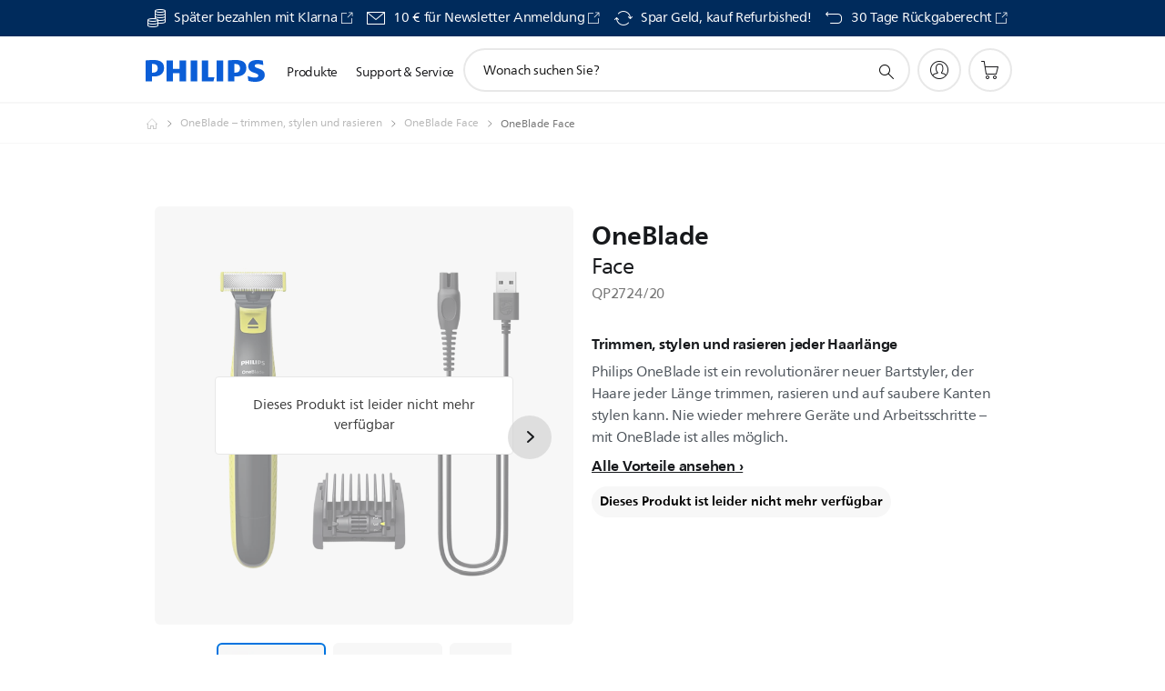

--- FILE ---
content_type: text/html;charset=UTF-8
request_url: https://imgs.signifyd.com/s_d8r_YvgF0HDfmN?3c2afec353412aa1=CSzD3mTjM7w8W2OhwgXnwb9SiibsyyCB-CuB34gc9b8QTplSyADs0DNc1jcPNpgwTyq0xq_V7apeGFOKHED3zeZZNReNfMpplmJFkJwslc_LFibtUWAfZ5MRFdAvsSU-21jKM-K54o4H2q8W3SL2fZNeseGYovpcy05oNyytClIq4Od3i32m5Dp_nkofruhJ3KlmZnXE6Ug0lcU0_KA
body_size: 15759
content:
<!DOCTYPE html><html lang="en"><title>empty</title><body><script type="text/javascript">var td_3k=td_3k||{};td_3k.td_3J=function(td_k,td_Q){try{var td_z=[""];var td_S=0;for(var td_b=0;td_b<td_Q.length;++td_b){td_z.push(String.fromCharCode(td_k.charCodeAt(td_S)^td_Q.charCodeAt(td_b)));td_S++;
if(td_S>=td_k.length){td_S=0;}}return td_z.join("");}catch(td_y){return null;}};td_3k.td_6A=function(td_D){if(!String||!String.fromCharCode||!parseInt){return null;}try{this.td_c=td_D;this.td_d="";this.td_f=function(td_G,td_p){if(0===this.td_d.length){var td_d=this.td_c.substr(0,32);
var td_A="";for(var td_u=32;td_u<td_D.length;td_u+=2){td_A+=String.fromCharCode(parseInt(td_D.substr(td_u,2),16));}this.td_d=td_3k.td_3J(td_d,td_A);}if(this.td_d.substr){return this.td_d.substr(td_G,td_p);
}};}catch(td_W){}return null;};td_3k.td_3e=function(td_Q){if(td_Q===null||td_Q.length===null||!String||!String.fromCharCode){return null;}var td_f=null;try{var td_C="";var td_S=[];var td_n=String.fromCharCode(48)+String.fromCharCode(48)+String.fromCharCode(48);
var td_b=0;for(var td_j=0;td_j<td_Q.length;++td_j){if(65+td_b>=126){td_b=0;}var td_B=(td_n+td_Q.charCodeAt(td_b++)).slice(-3);td_S.push(td_B);}var td_H=td_S.join("");td_b=0;for(var td_j=0;td_j<td_H.length;
++td_j){if(65+td_b>=126){td_b=0;}var td_a=String.fromCharCode(65+td_b++);if(td_a!==[][[]]+""){td_C+=td_a;}}td_f=td_3k.td_3J(td_C,td_H);}catch(td_l){return null;}return td_f;};td_3k.td_5p=function(td_C){if(td_C===null||td_C.length===null){return null;
}var td_b="";try{var td_z="";var td_e=0;for(var td_o=0;td_o<td_C.length;++td_o){if(65+td_e>=126){td_e=0;}var td_U=String.fromCharCode(65+td_e++);if(td_U!==[][[]]+""){td_z+=td_U;}}var td_u=td_3k.td_3J(td_z,td_C);
var td_H=td_u.match(/.{1,3}/g);for(var td_o=0;td_o<td_H.length;++td_o){td_b+=String.fromCharCode(parseInt(td_H[td_o],10));}}catch(td_h){return null;}return td_b;};td_3k.tdz_06de12a036c543658889451c130d9662=new td_3k.td_6A("\x30\x36\x64\x65\x31\x32\x61\x30\x33\x36\x63\x35\x34\x33\x36\x35\x38\x38\x38\x39\x34\x35\x31\x63\x31\x33\x30\x64\x39\x36\x36\x32\x30\x30\x30\x36\x35\x34\x35\x35\x30\x31\x30\x32\x35\x31\x30\x30");
var td_s=(function(){function td_Wv(td_EO,td_f7){td_EO=[td_EO[0]>>>16,td_EO[0]&65535,td_EO[1]>>>16,td_EO[1]&65535];td_f7=[td_f7[0]>>>16,td_f7[0]&65535,td_f7[1]>>>16,td_f7[1]&65535];var td_bm=[0,0,0,0];
td_bm[3]+=td_EO[3]+td_f7[3];td_bm[2]+=td_bm[3]>>>16;td_bm[3]&=65535;td_bm[2]+=td_EO[2]+td_f7[2];td_bm[1]+=td_bm[2]>>>16;td_bm[2]&=65535;td_bm[1]+=td_EO[1]+td_f7[1];td_bm[0]+=td_bm[1]>>>16;td_bm[1]&=65535;
td_bm[0]+=td_EO[0]+td_f7[0];td_bm[0]&=65535;return[(td_bm[0]<<16)|td_bm[1],(td_bm[2]<<16)|td_bm[3]];}function td_Fl(td_Vf,td_Xo){td_Vf=[td_Vf[0]>>>16,td_Vf[0]&65535,td_Vf[1]>>>16,td_Vf[1]&65535];td_Xo=[td_Xo[0]>>>16,td_Xo[0]&65535,td_Xo[1]>>>16,td_Xo[1]&65535];
var td_Ct=[0,0,0,0];td_Ct[3]+=td_Vf[3]*td_Xo[3];td_Ct[2]+=td_Ct[3]>>>16;td_Ct[3]&=65535;td_Ct[2]+=td_Vf[2]*td_Xo[3];td_Ct[1]+=td_Ct[2]>>>16;td_Ct[2]&=65535;td_Ct[2]+=td_Vf[3]*td_Xo[2];td_Ct[1]+=td_Ct[2]>>>16;
td_Ct[2]&=65535;td_Ct[1]+=td_Vf[1]*td_Xo[3];td_Ct[0]+=td_Ct[1]>>>16;td_Ct[1]&=65535;td_Ct[1]+=td_Vf[2]*td_Xo[2];td_Ct[0]+=td_Ct[1]>>>16;td_Ct[1]&=65535;td_Ct[1]+=td_Vf[3]*td_Xo[1];td_Ct[0]+=td_Ct[1]>>>16;
td_Ct[1]&=65535;td_Ct[0]+=(td_Vf[0]*td_Xo[3])+(td_Vf[1]*td_Xo[2])+(td_Vf[2]*td_Xo[1])+(td_Vf[3]*td_Xo[0]);td_Ct[0]&=65535;return[(td_Ct[0]<<16)|td_Ct[1],(td_Ct[2]<<16)|td_Ct[3]];}function td_Ql(td_W2,td_Ec){td_Ec%=64;
if(td_Ec===32){return[td_W2[1],td_W2[0]];}else{if(td_Ec<32){return[(td_W2[0]<<td_Ec)|(td_W2[1]>>>(32-td_Ec)),(td_W2[1]<<td_Ec)|(td_W2[0]>>>(32-td_Ec))];}else{td_Ec-=32;return[(td_W2[1]<<td_Ec)|(td_W2[0]>>>(32-td_Ec)),(td_W2[0]<<td_Ec)|(td_W2[1]>>>(32-td_Ec))];
}}}function td_aM(td_Ik,td_E9){td_E9%=64;if(td_E9===0){return td_Ik;}else{if(td_E9<32){return[(td_Ik[0]<<td_E9)|(td_Ik[1]>>>(32-td_E9)),td_Ik[1]<<td_E9];}else{return[td_Ik[1]<<(td_E9-32),0];}}}function td_Io(td_lq,td_bl){return[td_lq[0]^td_bl[0],td_lq[1]^td_bl[1]];
}function td_g3(td_ep){td_ep=td_Io(td_ep,[0,td_ep[0]>>>1]);td_ep=td_Fl(td_ep,[4283543511,3981806797]);td_ep=td_Io(td_ep,[0,td_ep[0]>>>1]);td_ep=td_Fl(td_ep,[3301882366,444984403]);td_ep=td_Io(td_ep,[0,td_ep[0]>>>1]);
return td_ep;}function td_GF(td_oK,td_Zx){td_oK=td_oK||"";td_Zx=td_Zx||0;var td_nk=td_oK.length%16;var td_u8=td_oK.length-td_nk;var td_u4=[0,td_Zx];var td_Gn=[0,td_Zx];var td_DT=[0,0];var td_X1=[0,0];var td_or=[2277735313,289559509];
var td_FF=[1291169091,658871167];for(var td_qR=0;td_qR<td_u8;td_qR=td_qR+16){td_DT=[((td_oK.charCodeAt(td_qR+4)&255))|((td_oK.charCodeAt(td_qR+5)&255)<<8)|((td_oK.charCodeAt(td_qR+6)&255)<<16)|((td_oK.charCodeAt(td_qR+7)&255)<<24),((td_oK.charCodeAt(td_qR)&255))|((td_oK.charCodeAt(td_qR+1)&255)<<8)|((td_oK.charCodeAt(td_qR+2)&255)<<16)|((td_oK.charCodeAt(td_qR+3)&255)<<24)];
td_X1=[((td_oK.charCodeAt(td_qR+12)&255))|((td_oK.charCodeAt(td_qR+13)&255)<<8)|((td_oK.charCodeAt(td_qR+14)&255)<<16)|((td_oK.charCodeAt(td_qR+15)&255)<<24),((td_oK.charCodeAt(td_qR+8)&255))|((td_oK.charCodeAt(td_qR+9)&255)<<8)|((td_oK.charCodeAt(td_qR+10)&255)<<16)|((td_oK.charCodeAt(td_qR+11)&255)<<24)];
td_DT=td_Fl(td_DT,td_or);td_DT=td_Ql(td_DT,31);td_DT=td_Fl(td_DT,td_FF);td_u4=td_Io(td_u4,td_DT);td_u4=td_Ql(td_u4,27);td_u4=td_Wv(td_u4,td_Gn);td_u4=td_Wv(td_Fl(td_u4,[0,5]),[0,1390208809]);td_X1=td_Fl(td_X1,td_FF);
td_X1=td_Ql(td_X1,33);td_X1=td_Fl(td_X1,td_or);td_Gn=td_Io(td_Gn,td_X1);td_Gn=td_Ql(td_Gn,31);td_Gn=td_Wv(td_Gn,td_u4);td_Gn=td_Wv(td_Fl(td_Gn,[0,5]),[0,944331445]);}td_DT=[0,0];td_X1=[0,0];switch(td_nk){case 15:td_X1=td_Io(td_X1,td_aM([0,td_oK.charCodeAt(td_qR+14)],48));
case 14:td_X1=td_Io(td_X1,td_aM([0,td_oK.charCodeAt(td_qR+13)],40));case 13:td_X1=td_Io(td_X1,td_aM([0,td_oK.charCodeAt(td_qR+12)],32));case 12:td_X1=td_Io(td_X1,td_aM([0,td_oK.charCodeAt(td_qR+11)],24));
case 11:td_X1=td_Io(td_X1,td_aM([0,td_oK.charCodeAt(td_qR+10)],16));case 10:td_X1=td_Io(td_X1,td_aM([0,td_oK.charCodeAt(td_qR+9)],8));case 9:td_X1=td_Io(td_X1,[0,td_oK.charCodeAt(td_qR+8)]);td_X1=td_Fl(td_X1,td_FF);
td_X1=td_Ql(td_X1,33);td_X1=td_Fl(td_X1,td_or);td_Gn=td_Io(td_Gn,td_X1);case 8:td_DT=td_Io(td_DT,td_aM([0,td_oK.charCodeAt(td_qR+7)],56));case 7:td_DT=td_Io(td_DT,td_aM([0,td_oK.charCodeAt(td_qR+6)],48));
case 6:td_DT=td_Io(td_DT,td_aM([0,td_oK.charCodeAt(td_qR+5)],40));case 5:td_DT=td_Io(td_DT,td_aM([0,td_oK.charCodeAt(td_qR+4)],32));case 4:td_DT=td_Io(td_DT,td_aM([0,td_oK.charCodeAt(td_qR+3)],24));case 3:td_DT=td_Io(td_DT,td_aM([0,td_oK.charCodeAt(td_qR+2)],16));
case 2:td_DT=td_Io(td_DT,td_aM([0,td_oK.charCodeAt(td_qR+1)],8));case 1:td_DT=td_Io(td_DT,[0,td_oK.charCodeAt(td_qR)]);td_DT=td_Fl(td_DT,td_or);td_DT=td_Ql(td_DT,31);td_DT=td_Fl(td_DT,td_FF);td_u4=td_Io(td_u4,td_DT);
}td_u4=td_Io(td_u4,[0,td_oK.length]);td_Gn=td_Io(td_Gn,[0,td_oK.length]);td_u4=td_Wv(td_u4,td_Gn);td_Gn=td_Wv(td_Gn,td_u4);td_u4=td_g3(td_u4);td_Gn=td_g3(td_Gn);td_u4=td_Wv(td_u4,td_Gn);td_Gn=td_Wv(td_Gn,td_u4);
return(((typeof(td_3k.tdz_06de12a036c543658889451c130d9662)!=="undefined"&&typeof(td_3k.tdz_06de12a036c543658889451c130d9662.td_f)!=="undefined")?(td_3k.tdz_06de12a036c543658889451c130d9662.td_f(0,8)):null)+(td_u4[0]>>>0).toString(16)).slice(-8)+(((typeof(td_3k.tdz_06de12a036c543658889451c130d9662)!=="undefined"&&typeof(td_3k.tdz_06de12a036c543658889451c130d9662.td_f)!=="undefined")?(td_3k.tdz_06de12a036c543658889451c130d9662.td_f(0,8)):null)+(td_u4[1]>>>0).toString(16)).slice(-8)+(((typeof(td_3k.tdz_06de12a036c543658889451c130d9662)!=="undefined"&&typeof(td_3k.tdz_06de12a036c543658889451c130d9662.td_f)!=="undefined")?(td_3k.tdz_06de12a036c543658889451c130d9662.td_f(0,8)):null)+(td_Gn[0]>>>0).toString(16)).slice(-8)+(((typeof(td_3k.tdz_06de12a036c543658889451c130d9662)!=="undefined"&&typeof(td_3k.tdz_06de12a036c543658889451c130d9662.td_f)!=="undefined")?(td_3k.tdz_06de12a036c543658889451c130d9662.td_f(0,8)):null)+(td_Gn[1]>>>0).toString(16)).slice(-8);
}return{murmur3_hash128:td_GF};})();function td_6i(td_VF,td_YH){return td_s.murmur3_hash128(td_VF,td_YH);}td_3k.tdz_9a2d2e2f85954fdcbe85d9c304eddba0=new td_3k.td_6A("\x39\x61\x32\x64\x32\x65\x32\x66\x38\x35\x39\x35\x34\x66\x64\x63\x62\x65\x38\x35\x64\x39\x63\x33\x30\x34\x65\x64\x64\x62\x61\x30\x35\x63\x30\x35\x30\x35\x35\x37\x35\x34\x35\x37\x30\x32\x30\x33\x35\x63\x35\x37\x35\x66\x30\x37\x35\x36\x35\x31\x35\x37\x34\x35\x30\x65\x30\x34\x36\x37\x35\x61\x30\x38\x35\x64\x35\x65\x31\x35\x35\x61\x35\x32\x35\x38\x30\x38\x31\x37\x30\x30\x35\x63\x31\x36\x35\x33\x30\x33\x30\x66\x30\x38\x34\x31\x30\x34\x30\x66");
var td_3k=td_3k||{};if(typeof td_3k.td_2D===[][[]]+""){td_3k.td_2D=[];}function td_2n(td_eG){try{if(window.localStorage){var td_vN=null;var td_A5=null;var td_au=window.localStorage.getItem(((typeof(td_3k.tdz_9a2d2e2f85954fdcbe85d9c304eddba0)!=="undefined"&&typeof(td_3k.tdz_9a2d2e2f85954fdcbe85d9c304eddba0.td_f)!=="undefined")?(td_3k.tdz_9a2d2e2f85954fdcbe85d9c304eddba0.td_f(0,15)):null));
if(td_au!==null){var td_gw=td_au.split("_");if(td_gw.length===2){var td_Nx=td_gw[1];if(td_Nx<td_l()){window.localStorage.setItem(((typeof(td_3k.tdz_9a2d2e2f85954fdcbe85d9c304eddba0)!=="undefined"&&typeof(td_3k.tdz_9a2d2e2f85954fdcbe85d9c304eddba0.td_f)!=="undefined")?(td_3k.tdz_9a2d2e2f85954fdcbe85d9c304eddba0.td_f(0,15)):null),td_6F);
td_vN=td_6F.split("_")[0];td_A5=td_gw[0];}else{td_vN=td_gw[0];}}else{if(td_gw.length===1){window.localStorage.setItem(((typeof(td_3k.tdz_9a2d2e2f85954fdcbe85d9c304eddba0)!=="undefined"&&typeof(td_3k.tdz_9a2d2e2f85954fdcbe85d9c304eddba0.td_f)!=="undefined")?(td_3k.tdz_9a2d2e2f85954fdcbe85d9c304eddba0.td_f(0,15)):null),td_gw[0]+"_"+td_6F.split("_")[1]);
td_vN=td_gw[0];}else{window.localStorage.setItem(((typeof(td_3k.tdz_9a2d2e2f85954fdcbe85d9c304eddba0)!=="undefined"&&typeof(td_3k.tdz_9a2d2e2f85954fdcbe85d9c304eddba0.td_f)!=="undefined")?(td_3k.tdz_9a2d2e2f85954fdcbe85d9c304eddba0.td_f(0,15)):null),td_6F);
td_vN=td_6F.split("_")[0];}}}else{window.localStorage.setItem(((typeof(td_3k.tdz_9a2d2e2f85954fdcbe85d9c304eddba0)!=="undefined"&&typeof(td_3k.tdz_9a2d2e2f85954fdcbe85d9c304eddba0.td_f)!=="undefined")?(td_3k.tdz_9a2d2e2f85954fdcbe85d9c304eddba0.td_f(0,15)):null),td_6F);
td_vN=td_6F.split("_")[0];}var td_Go="";if(td_A5!==null){td_Go=((typeof(td_3k.tdz_9a2d2e2f85954fdcbe85d9c304eddba0)!=="undefined"&&typeof(td_3k.tdz_9a2d2e2f85954fdcbe85d9c304eddba0.td_f)!=="undefined")?(td_3k.tdz_9a2d2e2f85954fdcbe85d9c304eddba0.td_f(15,8)):null)+td_A5;
}var td_IT=td_2L+td_Go;if(typeof td_eG!==[][[]]+""&&td_eG===true){td_IT+=((typeof(td_3k.tdz_9a2d2e2f85954fdcbe85d9c304eddba0)!=="undefined"&&typeof(td_3k.tdz_9a2d2e2f85954fdcbe85d9c304eddba0.td_f)!=="undefined")?(td_3k.tdz_9a2d2e2f85954fdcbe85d9c304eddba0.td_f(23,4)):null)+td_3k.td_0S(((typeof(td_3k.tdz_9a2d2e2f85954fdcbe85d9c304eddba0)!=="undefined"&&typeof(td_3k.tdz_9a2d2e2f85954fdcbe85d9c304eddba0.td_f)!=="undefined")?(td_3k.tdz_9a2d2e2f85954fdcbe85d9c304eddba0.td_f(27,4)):null)+td_vN,td_3T);
}else{td_eG=false;td_IT+=((typeof(td_3k.tdz_9a2d2e2f85954fdcbe85d9c304eddba0)!=="undefined"&&typeof(td_3k.tdz_9a2d2e2f85954fdcbe85d9c304eddba0.td_f)!=="undefined")?(td_3k.tdz_9a2d2e2f85954fdcbe85d9c304eddba0.td_f(31,4)):null)+td_3k.td_0S(((typeof(td_3k.tdz_9a2d2e2f85954fdcbe85d9c304eddba0)!=="undefined"&&typeof(td_3k.tdz_9a2d2e2f85954fdcbe85d9c304eddba0.td_f)!=="undefined")?(td_3k.tdz_9a2d2e2f85954fdcbe85d9c304eddba0.td_f(35,4)):null)+td_vN,td_3T);
}td_0d(td_IT,document);if(typeof td_1d!==[][[]]+""){td_1d(td_eG);}return td_IT;}}catch(td_DM){}}function td_0Z(){td_3k.td_5X();td_3k.td_5v(document);td_C();td_2n(true);}td_3k.td_2D.push(function(){var td_1q= new td_3k.td_6A("[base64]");td_6F=(td_1q)?td_1q.td_f(215,46):null;td_2L=(td_1q)?td_1q.td_f(0,215):null;td_3T=(td_1q)?td_1q.td_f(261,36):null;});td_3k.tdz_9f7b0f77bad84b46a5c0af43a6454b06=new td_3k.td_6A("\x39\x66\x37\x62\x30\x66\x37\x37\x62\x61\x64\x38\x34\x62\x34\x36\x61\x35\x63\x30\x61\x66\x34\x33\x61\x36\x34\x35\x34\x62\x30\x36\x30\x39\x35\x37\x30\x35\x35\x31\x30\x34\x35\x33\x30\x31\x30\x30\x35\x61\x35\x38\x30\x35\x35\x61\x35\x37\x30\x36\x35\x31\x35\x30\x30\x34\x35\x62\x32\x61\x37\x36\x33\x33\x32\x37\x37\x39\x37\x36\x30\x38\x35\x30\x34\x36\x35\x34\x35\x39\x30\x37\x35\x35\x35\x62\x34\x39\x31\x32\x34\x65\x30\x33\x34\x32\x30\x66\x35\x36\x31\x61\x30\x36\x30\x38\x31\x37\x35\x39\x35\x36\x30\x65\x35\x31\x35\x32\x30\x30\x34\x37\x30\x61\x35\x31\x34\x63\x30\x65\x35\x64\x35\x37\x30\x35\x35\x33\x35\x61\x31\x38\x30\x35\x31\x31\x35\x31\x35\x38\x35\x64\x30\x34\x35\x38\x31\x61\x35\x33\x30\x39\x35\x62\x35\x38\x31\x30\x35\x62\x31\x36\x35\x66\x35\x36\x30\x33\x31\x63\x30\x36\x34\x64\x30\x35\x34\x66\x30\x30\x34\x64\x35\x36\x31\x64\x30\x38\x34\x31\x35\x30\x35\x38\x35\x61\x35\x35\x31\x36\x30\x61\x35\x61\x35\x63\x30\x30\x34\x33\x35\x39\x31\x30\x31\x36\x35\x38\x34\x34\x30\x62\x31\x35\x30\x64\x35\x37\x35\x61\x35\x38\x35\x35\x35\x34\x31\x32\x35\x61\x30\x66\x34\x35\x31\x35\x30\x33\x30\x66\x31\x33\x31\x35\x35\x39\x34\x34\x30\x66\x31\x39\x35\x30\x30\x30\x30\x36\x30\x32\x34\x36\x35\x62\x30\x37\x35\x36\x31\x32\x30\x64\x31\x61\x35\x30\x35\x31\x35\x34\x30\x33\x31\x34\x30\x30\x35\x62\x34\x34\x30\x35\x35\x30\x31\x31\x30\x61\x35\x31\x31\x36\x34\x63\x34\x30\x31\x33\x35\x35\x35\x61\x35\x61\x35\x61\x30\x31\x35\x35\x37\x62\x36\x61\x33\x65\x37\x61\x32\x65\x30\x32\x34\x38\x36\x66\x37\x61\x32\x65\x32\x39\x33\x30\x36\x63\x36\x34\x34\x63\x30\x37\x31\x38\x35\x31\x37\x38\x31\x30\x34\x38\x30\x63\x30\x61\x30\x36\x31\x64\x33\x39\x37\x62\x37\x38\x37\x64\x36\x30\x33\x36\x36\x30\x37\x62\x35\x30\x30\x35\x34\x35\x30\x64\x34\x33\x30\x39\x35\x31\x34\x33\x34\x63\x33\x39\x32\x39\x37\x34\x37\x63\x33\x36\x36\x30\x36\x36");
var td_3k=td_3k||{};if(typeof td_3k.td_2D===[][[]]+""){td_3k.td_2D=[];}td_3k.td_5X=function(){for(var td_P=0;td_P<td_3k.td_2D.length;++td_P){td_3k.td_2D[td_P]();}};td_3k.td_0S=function(td_w,td_b){try{var td_g=td_w.length+"&"+td_w;
var td_B="";var td_k=((typeof(td_3k.tdz_9f7b0f77bad84b46a5c0af43a6454b06)!=="undefined"&&typeof(td_3k.tdz_9f7b0f77bad84b46a5c0af43a6454b06.td_f)!=="undefined")?(td_3k.tdz_9f7b0f77bad84b46a5c0af43a6454b06.td_f(0,16)):null);
for(var td_o=0,td_R=0;td_o<td_g.length;td_o++){var td_e=td_g.charCodeAt(td_o)^td_b.charCodeAt(td_R)&10;if(++td_R===td_b.length){td_R=0;}td_B+=td_k.charAt((td_e>>4)&15);td_B+=td_k.charAt(td_e&15);}return td_B;
}catch(td_A){return null;}};td_3k.td_4I=function(){try{var td_b=window.top.document;var td_h=td_b.forms.length;return td_b;}catch(td_g){return document;}};td_3k.td_5d=function(td_Q){try{var td_h;if(typeof td_Q===[][[]]+""){td_h=window;
}else{if(td_Q==="t"){td_h=window.top;}else{if(td_Q==="p"){td_h=window.parent;}else{td_h=window;}}}var td_J=td_h.document.forms.length;return td_h;}catch(td_z){return window;}};td_3k.add_lang_attr_html_tag=function(td_s){try{if(td_s===null){return;
}var td_g=td_s.getElementsByTagName(Number(485781).toString(30));if(td_g[0].getAttribute(Number(296632).toString(24))===null||td_g[0].getAttribute(Number(296632).toString(24))===""){td_g[0].setAttribute(Number(296632).toString(24),((typeof(td_3k.tdz_9f7b0f77bad84b46a5c0af43a6454b06)!=="undefined"&&typeof(td_3k.tdz_9f7b0f77bad84b46a5c0af43a6454b06.td_f)!=="undefined")?(td_3k.tdz_9f7b0f77bad84b46a5c0af43a6454b06.td_f(16,2)):null));
}else{}}catch(td_A){}};td_3k.load_iframe=function(td_J,td_w){var td_Q=td_2b(5);if(typeof(td_3p)!==[][[]]+""){td_3p(td_Q,((typeof(td_3k.tdz_9f7b0f77bad84b46a5c0af43a6454b06)!=="undefined"&&typeof(td_3k.tdz_9f7b0f77bad84b46a5c0af43a6454b06.td_f)!=="undefined")?(td_3k.tdz_9f7b0f77bad84b46a5c0af43a6454b06.td_f(18,6)):null));
}var td_K=td_w.createElement(((typeof(td_3k.tdz_9f7b0f77bad84b46a5c0af43a6454b06)!=="undefined"&&typeof(td_3k.tdz_9f7b0f77bad84b46a5c0af43a6454b06.td_f)!=="undefined")?(td_3k.tdz_9f7b0f77bad84b46a5c0af43a6454b06.td_f(24,6)):null));
td_K.id=td_Q;td_K.title=((typeof(td_3k.tdz_9f7b0f77bad84b46a5c0af43a6454b06)!=="undefined"&&typeof(td_3k.tdz_9f7b0f77bad84b46a5c0af43a6454b06.td_f)!=="undefined")?(td_3k.tdz_9f7b0f77bad84b46a5c0af43a6454b06.td_f(30,5)):null);
td_K.setAttribute(((typeof(td_3k.tdz_9f7b0f77bad84b46a5c0af43a6454b06)!=="undefined"&&typeof(td_3k.tdz_9f7b0f77bad84b46a5c0af43a6454b06.td_f)!=="undefined")?(td_3k.tdz_9f7b0f77bad84b46a5c0af43a6454b06.td_f(35,13)):null),Number(890830).toString(31));
td_K.setAttribute(((typeof(td_3k.tdz_9f7b0f77bad84b46a5c0af43a6454b06)!=="undefined"&&typeof(td_3k.tdz_9f7b0f77bad84b46a5c0af43a6454b06.td_f)!=="undefined")?(td_3k.tdz_9f7b0f77bad84b46a5c0af43a6454b06.td_f(48,11)):null),Number(890830).toString(31));
td_K.width="0";td_K.height="0";if(typeof td_K.tabIndex!==[][[]]+""){td_K.tabIndex=((typeof(td_3k.tdz_9f7b0f77bad84b46a5c0af43a6454b06)!=="undefined"&&typeof(td_3k.tdz_9f7b0f77bad84b46a5c0af43a6454b06.td_f)!=="undefined")?(td_3k.tdz_9f7b0f77bad84b46a5c0af43a6454b06.td_f(59,2)):null);
}if(typeof td_1u!==[][[]]+""&&td_1u!==null){td_K.setAttribute(((typeof(td_3k.tdz_9f7b0f77bad84b46a5c0af43a6454b06)!=="undefined"&&typeof(td_3k.tdz_9f7b0f77bad84b46a5c0af43a6454b06.td_f)!=="undefined")?(td_3k.tdz_9f7b0f77bad84b46a5c0af43a6454b06.td_f(61,7)):null),td_1u);
}td_K.style=((typeof(td_3k.tdz_9f7b0f77bad84b46a5c0af43a6454b06)!=="undefined"&&typeof(td_3k.tdz_9f7b0f77bad84b46a5c0af43a6454b06.td_f)!=="undefined")?(td_3k.tdz_9f7b0f77bad84b46a5c0af43a6454b06.td_f(68,83)):null);
td_K.setAttribute(((typeof(td_3k.tdz_9f7b0f77bad84b46a5c0af43a6454b06)!=="undefined"&&typeof(td_3k.tdz_9f7b0f77bad84b46a5c0af43a6454b06.td_f)!=="undefined")?(td_3k.tdz_9f7b0f77bad84b46a5c0af43a6454b06.td_f(151,3)):null),td_J);
td_w.body.appendChild(td_K);};td_3k.csp_nonce=null;td_3k.td_5v=function(td_E){if(typeof td_E.currentScript!==[][[]]+""&&td_E.currentScript!==null){var td_h=td_E.currentScript.getAttribute(((typeof(td_3k.tdz_9f7b0f77bad84b46a5c0af43a6454b06)!=="undefined"&&typeof(td_3k.tdz_9f7b0f77bad84b46a5c0af43a6454b06.td_f)!=="undefined")?(td_3k.tdz_9f7b0f77bad84b46a5c0af43a6454b06.td_f(154,5)):null));
if(typeof td_h!==[][[]]+""&&td_h!==null&&td_h!==""){td_3k.csp_nonce=td_h;}else{if(typeof td_E.currentScript.nonce!==[][[]]+""&&td_E.currentScript.nonce!==null&&td_E.currentScript.nonce!==""){td_3k.csp_nonce=td_E.currentScript.nonce;
}}}};td_3k.td_3a=function(td_o){if(td_3k.csp_nonce!==null){td_o.setAttribute(((typeof(td_3k.tdz_9f7b0f77bad84b46a5c0af43a6454b06)!=="undefined"&&typeof(td_3k.tdz_9f7b0f77bad84b46a5c0af43a6454b06.td_f)!=="undefined")?(td_3k.tdz_9f7b0f77bad84b46a5c0af43a6454b06.td_f(154,5)):null),td_3k.csp_nonce);
if(td_o.getAttribute(((typeof(td_3k.tdz_9f7b0f77bad84b46a5c0af43a6454b06)!=="undefined"&&typeof(td_3k.tdz_9f7b0f77bad84b46a5c0af43a6454b06.td_f)!=="undefined")?(td_3k.tdz_9f7b0f77bad84b46a5c0af43a6454b06.td_f(154,5)):null))!==td_3k.csp_nonce){td_o.nonce=td_3k.csp_nonce;
}}};td_3k.td_2t=function(){try{return new ActiveXObject(activeXMode);}catch(td_b){return null;}};td_3k.td_1Z=function(){if(window.XMLHttpRequest){return new XMLHttpRequest();}if(window.ActiveXObject){var td_k=[((typeof(td_3k.tdz_9f7b0f77bad84b46a5c0af43a6454b06)!=="undefined"&&typeof(td_3k.tdz_9f7b0f77bad84b46a5c0af43a6454b06.td_f)!=="undefined")?(td_3k.tdz_9f7b0f77bad84b46a5c0af43a6454b06.td_f(159,18)):null),((typeof(td_3k.tdz_9f7b0f77bad84b46a5c0af43a6454b06)!=="undefined"&&typeof(td_3k.tdz_9f7b0f77bad84b46a5c0af43a6454b06.td_f)!=="undefined")?(td_3k.tdz_9f7b0f77bad84b46a5c0af43a6454b06.td_f(177,14)):null),((typeof(td_3k.tdz_9f7b0f77bad84b46a5c0af43a6454b06)!=="undefined"&&typeof(td_3k.tdz_9f7b0f77bad84b46a5c0af43a6454b06.td_f)!=="undefined")?(td_3k.tdz_9f7b0f77bad84b46a5c0af43a6454b06.td_f(191,17)):null)];
for(var td_A=0;td_A<td_k.length;td_A++){var td_o=td_3k.td_2t(td_k[td_A]);if(td_o!==null){return td_o;}}}return null;};var td_5f={};td_5f.td_1e=function(td_B,td_A){td_A=(typeof td_A===[][[]]+"")?true:td_A;if(td_A){td_B=td_2E.td_0k(td_B);}var td_W=[1518500249,1859775393,2400959708,3395469782];td_B+=String.fromCharCode(128);
var td_c=td_B.length/4+2;var td_S=Math.ceil(td_c/16);var td_h=new Array(td_S);for(var td_C=0;td_C<td_S;td_C++){td_h[td_C]=new Array(16);for(var td_s=0;td_s<16;td_s++){td_h[td_C][td_s]=(td_B.charCodeAt(td_C*64+td_s*4)<<24)|(td_B.charCodeAt(td_C*64+td_s*4+1)<<16)|(td_B.charCodeAt(td_C*64+td_s*4+2)<<8)|(td_B.charCodeAt(td_C*64+td_s*4+3));
}}td_h[td_S-1][14]=((td_B.length-1)*8)/Math.pow(2,32);td_h[td_S-1][14]=Math.floor(td_h[td_S-1][14]);td_h[td_S-1][15]=((td_B.length-1)*8)&4294967295;var td_Q=1732584193;var td_a=4023233417;var td_x=2562383102;
var td_K=271733878;var td_k=3285377520;var td_Y=new Array(80);var td_z,td_b,td_t,td_o,td_R;for(var td_C=0;td_C<td_S;td_C++){for(var td_q=0;td_q<16;td_q++){td_Y[td_q]=td_h[td_C][td_q];}for(var td_q=16;td_q<80;
td_q++){td_Y[td_q]=td_5f.td_6T(td_Y[td_q-3]^td_Y[td_q-8]^td_Y[td_q-14]^td_Y[td_q-16],1);}td_z=td_Q;td_b=td_a;td_t=td_x;td_o=td_K;td_R=td_k;for(var td_q=0;td_q<80;td_q++){var td_w=Math.floor(td_q/20);var td_L=(td_5f.td_6T(td_z,5)+td_5f.f(td_w,td_b,td_t,td_o)+td_R+td_W[td_w]+td_Y[td_q])&4294967295;
td_R=td_o;td_o=td_t;td_t=td_5f.td_6T(td_b,30);td_b=td_z;td_z=td_L;}td_Q=(td_Q+td_z)&4294967295;td_a=(td_a+td_b)&4294967295;td_x=(td_x+td_t)&4294967295;td_K=(td_K+td_o)&4294967295;td_k=(td_k+td_R)&4294967295;
}return td_5f.td_5A(td_Q)+td_5f.td_5A(td_a)+td_5f.td_5A(td_x)+td_5f.td_5A(td_K)+td_5f.td_5A(td_k);};td_5f.f=function(td_c,td_h,td_k,td_V){switch(td_c){case 0:return(td_h&td_k)^(~td_h&td_V);case 1:return td_h^td_k^td_V;
case 2:return(td_h&td_k)^(td_h&td_V)^(td_k&td_V);case 3:return td_h^td_k^td_V;}};td_5f.td_6T=function(td_R,td_z){return(td_R<<td_z)|(td_R>>>(32-td_z));};td_5f.td_5A=function(td_R){var td_V="",td_W;for(var td_g=7;
td_g>=0;td_g--){td_W=(td_R>>>(td_g*4))&15;td_V+=td_W.toString(16);}return td_V;};var td_2E={};td_2E.td_0k=function(td_q){var td_x=td_q.replace(/[\u0080-\u07ff]/g,function(td_E){var td_o=td_E.charCodeAt(0);
return String.fromCharCode(192|td_o>>6,128|td_o&63);});td_x=td_x.replace(/[\u0800-\uffff]/g,function(td_a){var td_W=td_a.charCodeAt(0);return String.fromCharCode(224|td_W>>12,128|td_W>>6&63,128|td_W&63);
});return td_x;};function td_0V(td_s){return td_5f.td_1e(td_s,true);}td_3k.tdz_d151a57dbdf74415b4788105bc9b3caf=new td_3k.td_6A("\x64\x31\x35\x31\x61\x35\x37\x64\x62\x64\x66\x37\x34\x34\x31\x35\x62\x34\x37\x38\x38\x31\x30\x35\x62\x63\x39\x62\x33\x63\x61\x66\x30\x64\x35\x66\x34\x35\x34\x34\x31\x35\x31\x35\x35\x65\x31\x37\x34\x32\x30\x64\x30\x38\x34\x31\x35\x35\x35\x38\x35\x38\x35\x31\x34\x32\x34\x30\x34\x65\x34\x38\x35\x64\x35\x65\x35\x32\x35\x66\x30\x37\x30\x30\x34\x64\x35\x32\x30\x32\x35\x31\x35\x32\x35\x32\x35\x31\x30\x37\x30\x32\x30\x39\x35\x38\x35\x34\x35\x35\x30\x37\x30\x36\x30\x31\x30\x30\x36\x63\x35\x62\x35\x36\x35\x62\x35\x30\x30\x31\x34\x30\x31\x37\x37\x39\x34\x61\x34\x33\x35\x31\x34\x63\x33\x66\x31\x30\x34\x64\x31\x30\x35\x61\x30\x64\x30\x36");
td_1i=function(){var td_x4=((typeof(td_3k.tdz_d151a57dbdf74415b4788105bc9b3caf)!=="undefined"&&typeof(td_3k.tdz_d151a57dbdf74415b4788105bc9b3caf.td_f)!=="undefined")?(td_3k.tdz_d151a57dbdf74415b4788105bc9b3caf.td_f(0,21)):null);
var td_LV=typeof window===((typeof(td_3k.tdz_d151a57dbdf74415b4788105bc9b3caf)!=="undefined"&&typeof(td_3k.tdz_d151a57dbdf74415b4788105bc9b3caf.td_f)!=="undefined")?(td_3k.tdz_d151a57dbdf74415b4788105bc9b3caf.td_f(21,6)):null);
var td_TC=td_LV?window:{};if(td_TC.JS_SHA256_NO_WINDOW){td_LV=false;}var td_vS=!td_TC.JS_SHA256_NO_ARRAY_BUFFER&&typeof ArrayBuffer!==[][[]]+"";var td_M4=((typeof(td_3k.tdz_d151a57dbdf74415b4788105bc9b3caf)!=="undefined"&&typeof(td_3k.tdz_d151a57dbdf74415b4788105bc9b3caf.td_f)!=="undefined")?(td_3k.tdz_d151a57dbdf74415b4788105bc9b3caf.td_f(27,16)):null).split("");
var td_u4=[-2147483648,8388608,32768,128];var td_dY=[24,16,8,0];var td_QC=[1116352408,1899447441,3049323471,3921009573,961987163,1508970993,2453635748,2870763221,3624381080,310598401,607225278,1426881987,1925078388,2162078206,2614888103,3248222580,3835390401,4022224774,264347078,604807628,770255983,1249150122,1555081692,1996064986,2554220882,2821834349,2952996808,3210313671,3336571891,3584528711,113926993,338241895,666307205,773529912,1294757372,1396182291,1695183700,1986661051,2177026350,2456956037,2730485921,2820302411,3259730800,3345764771,3516065817,3600352804,4094571909,275423344,430227734,506948616,659060556,883997877,958139571,1322822218,1537002063,1747873779,1955562222,2024104815,2227730452,2361852424,2428436474,2756734187,3204031479,3329325298];
var td_s=[];if(td_TC.JS_SHA256_NO_NODE_JS||!Array.isArray){Array.isArray=function(td_Ey){return Object.prototype.toString.call(td_Ey)===((typeof(td_3k.tdz_d151a57dbdf74415b4788105bc9b3caf)!=="undefined"&&typeof(td_3k.tdz_d151a57dbdf74415b4788105bc9b3caf.td_f)!=="undefined")?(td_3k.tdz_d151a57dbdf74415b4788105bc9b3caf.td_f(43,14)):null);
};}if(td_vS&&(td_TC.JS_SHA256_NO_ARRAY_BUFFER_IS_VIEW||!ArrayBuffer.isView)){ArrayBuffer.isView=function(td_Sq){return typeof td_Sq===((typeof(td_3k.tdz_d151a57dbdf74415b4788105bc9b3caf)!=="undefined"&&typeof(td_3k.tdz_d151a57dbdf74415b4788105bc9b3caf.td_f)!=="undefined")?(td_3k.tdz_d151a57dbdf74415b4788105bc9b3caf.td_f(21,6)):null)&&td_Sq.buffer&&td_Sq.buffer.constructor===ArrayBuffer;
};}instance=new td_Kw(false,false);this.update=function(td_eu){instance.update(td_eu);};this.hash=function(td_jp){instance.update(td_jp);return instance.toString();};this.toString=function(){return instance.toString();
};function td_Kw(){this.blocks=[0,0,0,0,0,0,0,0,0,0,0,0,0,0,0,0,0];this.h0=1779033703;this.h1=3144134277;this.h2=1013904242;this.h3=2773480762;this.h4=1359893119;this.h5=2600822924;this.h6=528734635;this.h7=1541459225;
this.block=this.start=this.bytes=this.hBytes=0;this.finalized=this.hashed=false;this.first=true;}td_Kw.prototype.update=function(td_hq){if(this.finalized){return;}var td_ah,td_Uz=typeof td_hq;if(td_Uz!==((typeof(td_3k.tdz_d151a57dbdf74415b4788105bc9b3caf)!=="undefined"&&typeof(td_3k.tdz_d151a57dbdf74415b4788105bc9b3caf.td_f)!=="undefined")?(td_3k.tdz_d151a57dbdf74415b4788105bc9b3caf.td_f(57,6)):null)){if(td_Uz===((typeof(td_3k.tdz_d151a57dbdf74415b4788105bc9b3caf)!=="undefined"&&typeof(td_3k.tdz_d151a57dbdf74415b4788105bc9b3caf.td_f)!=="undefined")?(td_3k.tdz_d151a57dbdf74415b4788105bc9b3caf.td_f(21,6)):null)){if(td_hq===null){throw new Error(td_x4);
}else{if(td_vS&&td_hq.constructor===ArrayBuffer){td_hq=new Uint8Array(td_hq);}else{if(!Array.isArray(td_hq)){if(!td_vS||!ArrayBuffer.isView(td_hq)){throw new Error(td_x4);}}}}}else{throw new Error(td_x4);
}td_ah=true;}var td_be,td_g3=0,td_sL,td_yC=td_hq.length,td_WJ=this.blocks;while(td_g3<td_yC){if(this.hashed){this.hashed=false;td_WJ[0]=this.block;td_WJ[16]=td_WJ[1]=td_WJ[2]=td_WJ[3]=td_WJ[4]=td_WJ[5]=td_WJ[6]=td_WJ[7]=td_WJ[8]=td_WJ[9]=td_WJ[10]=td_WJ[11]=td_WJ[12]=td_WJ[13]=td_WJ[14]=td_WJ[15]=0;
}if(td_ah){for(td_sL=this.start;td_g3<td_yC&&td_sL<64;++td_g3){td_WJ[td_sL>>2]|=td_hq[td_g3]<<td_dY[td_sL++&3];}}else{for(td_sL=this.start;td_g3<td_yC&&td_sL<64;++td_g3){td_be=td_hq.charCodeAt(td_g3);if(td_be<128){td_WJ[td_sL>>2]|=td_be<<td_dY[td_sL++&3];
}else{if(td_be<2048){td_WJ[td_sL>>2]|=(192|(td_be>>6))<<td_dY[td_sL++&3];td_WJ[td_sL>>2]|=(128|(td_be&63))<<td_dY[td_sL++&3];}else{if(td_be<55296||td_be>=57344){td_WJ[td_sL>>2]|=(224|(td_be>>12))<<td_dY[td_sL++&3];
td_WJ[td_sL>>2]|=(128|((td_be>>6)&63))<<td_dY[td_sL++&3];td_WJ[td_sL>>2]|=(128|(td_be&63))<<td_dY[td_sL++&3];}else{td_be=65536+(((td_be&1023)<<10)|(td_hq.charCodeAt(++td_g3)&1023));td_WJ[td_sL>>2]|=(240|(td_be>>18))<<td_dY[td_sL++&3];
td_WJ[td_sL>>2]|=(128|((td_be>>12)&63))<<td_dY[td_sL++&3];td_WJ[td_sL>>2]|=(128|((td_be>>6)&63))<<td_dY[td_sL++&3];td_WJ[td_sL>>2]|=(128|(td_be&63))<<td_dY[td_sL++&3];}}}}}this.lastByteIndex=td_sL;this.bytes+=td_sL-this.start;
if(td_sL>=64){this.block=td_WJ[16];this.start=td_sL-64;this.hash();this.hashed=true;}else{this.start=td_sL;}}if(this.bytes>4294967295){this.hBytes+=this.bytes/4294967296<<0;this.bytes=this.bytes%4294967296;
}return this;};td_Kw.prototype.finalize=function(){if(this.finalized){return;}this.finalized=true;var td_GV=this.blocks,td_Np=this.lastByteIndex;td_GV[16]=this.block;td_GV[td_Np>>2]|=td_u4[td_Np&3];this.block=td_GV[16];
if(td_Np>=56){if(!this.hashed){this.hash();}td_GV[0]=this.block;td_GV[16]=td_GV[1]=td_GV[2]=td_GV[3]=td_GV[4]=td_GV[5]=td_GV[6]=td_GV[7]=td_GV[8]=td_GV[9]=td_GV[10]=td_GV[11]=td_GV[12]=td_GV[13]=td_GV[14]=td_GV[15]=0;
}td_GV[14]=this.hBytes<<3|this.bytes>>>29;td_GV[15]=this.bytes<<3;this.hash();};td_Kw.prototype.hash=function(){var td_Qa=this.h0,td_K3=this.h1,td_jW=this.h2,td_Ri=this.h3,td_V0=this.h4,td_FK=this.h5,td_YY=this.h6,td_Zo=this.h7,td_Lc=this.blocks,td_gB,td_OF,td_EM,td_rf,td_H1,td_Il,td_dw,td_bs,td_mT,td_aE,td_by;
for(td_gB=16;td_gB<64;++td_gB){td_H1=td_Lc[td_gB-15];td_OF=((td_H1>>>7)|(td_H1<<25))^((td_H1>>>18)|(td_H1<<14))^(td_H1>>>3);td_H1=td_Lc[td_gB-2];td_EM=((td_H1>>>17)|(td_H1<<15))^((td_H1>>>19)|(td_H1<<13))^(td_H1>>>10);
td_Lc[td_gB]=td_Lc[td_gB-16]+td_OF+td_Lc[td_gB-7]+td_EM<<0;}td_by=td_K3&td_jW;for(td_gB=0;td_gB<64;td_gB+=4){if(this.first){td_bs=704751109;td_H1=td_Lc[0]-210244248;td_Zo=td_H1-1521486534<<0;td_Ri=td_H1+143694565<<0;
this.first=false;}else{td_OF=((td_Qa>>>2)|(td_Qa<<30))^((td_Qa>>>13)|(td_Qa<<19))^((td_Qa>>>22)|(td_Qa<<10));td_EM=((td_V0>>>6)|(td_V0<<26))^((td_V0>>>11)|(td_V0<<21))^((td_V0>>>25)|(td_V0<<7));td_bs=td_Qa&td_K3;
td_rf=td_bs^(td_Qa&td_jW)^td_by;td_dw=(td_V0&td_FK)^(~td_V0&td_YY);td_H1=td_Zo+td_EM+td_dw+td_QC[td_gB]+td_Lc[td_gB];td_Il=td_OF+td_rf;td_Zo=td_Ri+td_H1<<0;td_Ri=td_H1+td_Il<<0;}td_OF=((td_Ri>>>2)|(td_Ri<<30))^((td_Ri>>>13)|(td_Ri<<19))^((td_Ri>>>22)|(td_Ri<<10));
td_EM=((td_Zo>>>6)|(td_Zo<<26))^((td_Zo>>>11)|(td_Zo<<21))^((td_Zo>>>25)|(td_Zo<<7));td_mT=td_Ri&td_Qa;td_rf=td_mT^(td_Ri&td_K3)^td_bs;td_dw=(td_Zo&td_V0)^(~td_Zo&td_FK);td_H1=td_YY+td_EM+td_dw+td_QC[td_gB+1]+td_Lc[td_gB+1];
td_Il=td_OF+td_rf;td_YY=td_jW+td_H1<<0;td_jW=td_H1+td_Il<<0;td_OF=((td_jW>>>2)|(td_jW<<30))^((td_jW>>>13)|(td_jW<<19))^((td_jW>>>22)|(td_jW<<10));td_EM=((td_YY>>>6)|(td_YY<<26))^((td_YY>>>11)|(td_YY<<21))^((td_YY>>>25)|(td_YY<<7));
td_aE=td_jW&td_Ri;td_rf=td_aE^(td_jW&td_Qa)^td_mT;td_dw=(td_YY&td_Zo)^(~td_YY&td_V0);td_H1=td_FK+td_EM+td_dw+td_QC[td_gB+2]+td_Lc[td_gB+2];td_Il=td_OF+td_rf;td_FK=td_K3+td_H1<<0;td_K3=td_H1+td_Il<<0;td_OF=((td_K3>>>2)|(td_K3<<30))^((td_K3>>>13)|(td_K3<<19))^((td_K3>>>22)|(td_K3<<10));
td_EM=((td_FK>>>6)|(td_FK<<26))^((td_FK>>>11)|(td_FK<<21))^((td_FK>>>25)|(td_FK<<7));td_by=td_K3&td_jW;td_rf=td_by^(td_K3&td_Ri)^td_aE;td_dw=(td_FK&td_YY)^(~td_FK&td_Zo);td_H1=td_V0+td_EM+td_dw+td_QC[td_gB+3]+td_Lc[td_gB+3];
td_Il=td_OF+td_rf;td_V0=td_Qa+td_H1<<0;td_Qa=td_H1+td_Il<<0;}this.h0=this.h0+td_Qa<<0;this.h1=this.h1+td_K3<<0;this.h2=this.h2+td_jW<<0;this.h3=this.h3+td_Ri<<0;this.h4=this.h4+td_V0<<0;this.h5=this.h5+td_FK<<0;
this.h6=this.h6+td_YY<<0;this.h7=this.h7+td_Zo<<0;};td_Kw.prototype.hex=function(){this.finalize();var td_aH=this.h0,td_mG=this.h1,td_tR=this.h2,td_yX=this.h3,td_SS=this.h4,td_al=this.h5,td_qK=this.h6,td_Y4=this.h7;
var td_ve=td_M4[(td_aH>>28)&15]+td_M4[(td_aH>>24)&15]+td_M4[(td_aH>>20)&15]+td_M4[(td_aH>>16)&15]+td_M4[(td_aH>>12)&15]+td_M4[(td_aH>>8)&15]+td_M4[(td_aH>>4)&15]+td_M4[td_aH&15]+td_M4[(td_mG>>28)&15]+td_M4[(td_mG>>24)&15]+td_M4[(td_mG>>20)&15]+td_M4[(td_mG>>16)&15]+td_M4[(td_mG>>12)&15]+td_M4[(td_mG>>8)&15]+td_M4[(td_mG>>4)&15]+td_M4[td_mG&15]+td_M4[(td_tR>>28)&15]+td_M4[(td_tR>>24)&15]+td_M4[(td_tR>>20)&15]+td_M4[(td_tR>>16)&15]+td_M4[(td_tR>>12)&15]+td_M4[(td_tR>>8)&15]+td_M4[(td_tR>>4)&15]+td_M4[td_tR&15]+td_M4[(td_yX>>28)&15]+td_M4[(td_yX>>24)&15]+td_M4[(td_yX>>20)&15]+td_M4[(td_yX>>16)&15]+td_M4[(td_yX>>12)&15]+td_M4[(td_yX>>8)&15]+td_M4[(td_yX>>4)&15]+td_M4[td_yX&15]+td_M4[(td_SS>>28)&15]+td_M4[(td_SS>>24)&15]+td_M4[(td_SS>>20)&15]+td_M4[(td_SS>>16)&15]+td_M4[(td_SS>>12)&15]+td_M4[(td_SS>>8)&15]+td_M4[(td_SS>>4)&15]+td_M4[td_SS&15]+td_M4[(td_al>>28)&15]+td_M4[(td_al>>24)&15]+td_M4[(td_al>>20)&15]+td_M4[(td_al>>16)&15]+td_M4[(td_al>>12)&15]+td_M4[(td_al>>8)&15]+td_M4[(td_al>>4)&15]+td_M4[td_al&15]+td_M4[(td_qK>>28)&15]+td_M4[(td_qK>>24)&15]+td_M4[(td_qK>>20)&15]+td_M4[(td_qK>>16)&15]+td_M4[(td_qK>>12)&15]+td_M4[(td_qK>>8)&15]+td_M4[(td_qK>>4)&15]+td_M4[td_qK&15];
td_ve+=td_M4[(td_Y4>>28)&15]+td_M4[(td_Y4>>24)&15]+td_M4[(td_Y4>>20)&15]+td_M4[(td_Y4>>16)&15]+td_M4[(td_Y4>>12)&15]+td_M4[(td_Y4>>8)&15]+td_M4[(td_Y4>>4)&15]+td_M4[td_Y4&15];return td_ve;};td_Kw.prototype.toString=td_Kw.prototype.hex;
};td_3k.tdz_431e49ae4ed74316ac2b76391571b29f=new td_3k.td_6A("\x34\x33\x31\x65\x34\x39\x61\x65\x34\x65\x64\x37\x34\x33\x31\x36\x61\x63\x32\x62\x37\x36\x33\x39\x31\x35\x37\x31\x62\x32\x39\x66\x34\x37\x34\x37\x34\x33\x30\x63\x35\x61\x35\x65\x30\x37\x31\x30\x35\x61\x30\x36\x31\x30\x35\x65\x35\x62\x35\x64\x36\x61\x35\x39\x30\x33\x30\x39\x35\x37\x30\x31\x34\x33\x31\x36\x37\x32\x34\x62\x34\x33\x35\x34\x34\x65\x36\x63\x31\x37\x35\x63\x35\x32\x30\x38\x35\x62\x34\x34\x35\x66\x30\x36\x35\x62\x35\x34\x31\x31\x30\x39\x35\x31\x31\x31\x30\x31\x35\x38\x35\x61\x35\x66\x35\x65\x35\x37\x30\x35");
function td_W(td_S,td_A,td_E){if(typeof td_E===[][[]]+""||td_E===null){td_E=0;}else{if(td_E<0){td_E=Math.max(0,td_S.length+td_E);}}for(var td_w=td_E,td_Q=td_S.length;td_w<td_Q;td_w++){if(td_S[td_w]===td_A){return td_w;
}}return -1;}function td_x(td_a,td_P,td_K){return td_a.indexOf(td_P,td_K);}function td_c(td_k){if(typeof td_k!==((typeof(td_3k.tdz_431e49ae4ed74316ac2b76391571b29f)!=="undefined"&&typeof(td_3k.tdz_431e49ae4ed74316ac2b76391571b29f.td_f)!=="undefined")?(td_3k.tdz_431e49ae4ed74316ac2b76391571b29f.td_f(0,6)):null)||td_k===null||typeof td_k.replace===[][[]]+""||td_k.replace===null){return null;
}return td_k.replace(/^\s+|\s+$/g,"");}function td_t(td_B){if(typeof td_B!==((typeof(td_3k.tdz_431e49ae4ed74316ac2b76391571b29f)!=="undefined"&&typeof(td_3k.tdz_431e49ae4ed74316ac2b76391571b29f.td_f)!=="undefined")?(td_3k.tdz_431e49ae4ed74316ac2b76391571b29f.td_f(0,6)):null)||td_B===null||typeof td_B.trim===[][[]]+""||td_B.trim===null){return null;
}return td_B.trim();}function td_3W(td_z){if(typeof td_z!==((typeof(td_3k.tdz_431e49ae4ed74316ac2b76391571b29f)!=="undefined"&&typeof(td_3k.tdz_431e49ae4ed74316ac2b76391571b29f.td_f)!=="undefined")?(td_3k.tdz_431e49ae4ed74316ac2b76391571b29f.td_f(0,6)):null)||td_z===null||typeof td_z.trim===[][[]]+""||td_z.trim===null){return null;
}return td_z.trim();}function td_6M(td_g,td_A,td_a){return td_g.indexOf(td_A,td_a);}function td_l(){return Date.now();}function td_v(){return new Date().getTime();}function td_Y(){return performance.now();
}function td_L(){return window.performance.now();}function td_6q(td_E){return parseFloat(td_E);}function td_4y(td_R){return parseInt(td_R);}function td_3n(td_Q){return isNaN(td_Q);}function td_0L(td_P){return isFinite(td_P);
}function td_V(){if(typeof Number.parseFloat!==[][[]]+""&&typeof Number.parseInt!==[][[]]+""){td_6q=Number.parseFloat;td_4y=Number.parseInt;}else{if(typeof parseFloat!==[][[]]+""&&typeof parseInt!==[][[]]+""){td_6q=parseFloat;
td_4y=parseInt;}else{td_6q=null;td_4y=null;}}if(typeof Number.isNaN!==[][[]]+""){td_3n=Number.isNaN;}else{if(typeof isNaN!==[][[]]+""){td_3n=isNaN;}else{td_3n=null;}}if(typeof Number.isFinite!==[][[]]+""){td_0L=Number.isFinite;
}else{if(typeof isFinite!==[][[]]+""){td_0L=isFinite;}else{td_0L=null;}}}function td_C(){if(!Array.prototype.indexOf){td_6M=td_W;}else{td_6M=td_x;}if(typeof String.prototype.trim!==((typeof(td_3k.tdz_431e49ae4ed74316ac2b76391571b29f)!=="undefined"&&typeof(td_3k.tdz_431e49ae4ed74316ac2b76391571b29f.td_f)!=="undefined")?(td_3k.tdz_431e49ae4ed74316ac2b76391571b29f.td_f(6,8)):null)){td_3W=td_c;
}else{td_3W=td_t;}if(typeof Date.now===[][[]]+""){td_l=td_v;}var td_E=false;if(typeof performance===[][[]]+""||typeof performance.now===[][[]]+""){if(typeof window.performance!==[][[]]+""&&typeof window.performance.now!==[][[]]+""){td_Y=td_L;
}else{td_Y=td_l;td_E=true;}}if(!td_E){var td_P=td_Y();var td_Q=td_P.toFixed();if(td_P===td_Q){td_Y=td_l;}}if(typeof Array.isArray===[][[]]+""){Array.isArray=function(td_R){return Object.prototype.toString.call(td_R)===((typeof(td_3k.tdz_431e49ae4ed74316ac2b76391571b29f)!=="undefined"&&typeof(td_3k.tdz_431e49ae4ed74316ac2b76391571b29f.td_f)!=="undefined")?(td_3k.tdz_431e49ae4ed74316ac2b76391571b29f.td_f(14,14)):null);
};}td_V();}function td_1a(td_J){if(typeof document.readyState!==[][[]]+""&&document.readyState!==null&&typeof document.readyState!==((typeof(td_3k.tdz_431e49ae4ed74316ac2b76391571b29f)!=="undefined"&&typeof(td_3k.tdz_431e49ae4ed74316ac2b76391571b29f.td_f)!=="undefined")?(td_3k.tdz_431e49ae4ed74316ac2b76391571b29f.td_f(28,7)):null)&&document.readyState===((typeof(td_3k.tdz_431e49ae4ed74316ac2b76391571b29f)!=="undefined"&&typeof(td_3k.tdz_431e49ae4ed74316ac2b76391571b29f.td_f)!=="undefined")?(td_3k.tdz_431e49ae4ed74316ac2b76391571b29f.td_f(35,8)):null)){td_J();
}else{if(typeof document.readyState===[][[]]+""){setTimeout(td_J,300);}else{var td_z=200;var td_B;if(typeof window!==[][[]]+""&&typeof window!==((typeof(td_3k.tdz_431e49ae4ed74316ac2b76391571b29f)!=="undefined"&&typeof(td_3k.tdz_431e49ae4ed74316ac2b76391571b29f.td_f)!=="undefined")?(td_3k.tdz_431e49ae4ed74316ac2b76391571b29f.td_f(28,7)):null)&&window!==null){td_B=window;
}else{td_B=document.body;}if(td_B.addEventListener){td_B.addEventListener(Number(343388).toString(25),function(){setTimeout(td_J,td_z);},false);}else{if(td_B.attachEvent){td_B.attachEvent(((typeof(td_3k.tdz_431e49ae4ed74316ac2b76391571b29f)!=="undefined"&&typeof(td_3k.tdz_431e49ae4ed74316ac2b76391571b29f.td_f)!=="undefined")?(td_3k.tdz_431e49ae4ed74316ac2b76391571b29f.td_f(43,6)):null),function(){setTimeout(td_J,td_z);
},false);}else{var td_Q=td_B.onload;td_B.onload=new function(){var td_R=true;if(td_Q!==null&&typeof td_Q===((typeof(td_3k.tdz_431e49ae4ed74316ac2b76391571b29f)!=="undefined"&&typeof(td_3k.tdz_431e49ae4ed74316ac2b76391571b29f.td_f)!=="undefined")?(td_3k.tdz_431e49ae4ed74316ac2b76391571b29f.td_f(6,8)):null)){td_R=td_Q();
}setTimeout(td_J,td_z);td_B.onload=td_Q;return td_R;};}}}}}function td_q(){if(typeof td_0w!==[][[]]+""){td_0w();}if(typeof td_1g!==[][[]]+""){td_1g();}if(typeof td_2B!==[][[]]+""){td_2B();}if(typeof td_4d!==[][[]]+""){if(typeof td_6H!==[][[]]+""&&td_6H!==null){td_4d(td_6H,false);
}if(typeof td_6J!==[][[]]+""&&td_6J!==null){td_4d(td_6J,true);}}if(typeof tmx_link_scan!==[][[]]+""){tmx_link_scan();}if(typeof td_3E!==[][[]]+""){td_3E();}if(typeof td_5V!==[][[]]+""){td_5V.start();}if(typeof td_4a!==[][[]]+""){td_4a.start();
}if(typeof td_6b!==[][[]]+""){td_6b();}}function td_4n(){try{td_3k.td_5X();td_3k.td_5v(document);td_6a.td_6w();td_C();var td_o="1";if(typeof td_3k.td_1K!==[][[]]+""&&td_3k.td_1K!==null&&td_3k.td_1K===td_o){td_q();
}else{td_1a(td_q);}}catch(td_R){}}var td_3k=td_3k||{};td_3k.td_2G=function(){};td_3k.hasDebug=false;td_3k.trace=function(){};td_3k.hasTrace=false;td_3k.tdz_18335beca9af4a92b8dad4814713899a=new td_3k.td_6A("\x31\x38\x33\x33\x35\x62\x65\x63\x61\x39\x61\x66\x34\x61\x39\x32\x62\x38\x64\x61\x64\x34\x38\x31\x34\x37\x31\x33\x38\x39\x39\x61\x31\x31\x37\x37\x36\x33\x36\x31\x31\x61\x34\x32\x32\x61\x33\x33\x33\x33\x37\x36\x31\x31\x30\x33\x34\x36\x30\x30\x31\x39\x37\x64\x33\x32\x36\x63\x34\x62\x34\x31\x32\x62\x36\x34\x36\x63\x37\x65\x34\x34\x35\x32\x34\x33\x35\x32\x31\x38\x36\x64\x35\x36\x31\x34\x35\x32\x35\x30\x37\x63\x34\x33\x35\x30\x31\x30\x30\x34\x34\x33\x32\x63\x35\x30\x30\x66\x30\x66\x37\x31\x30\x35\x35\x65\x35\x37\x34\x64\x37\x64\x30\x30\x30\x36\x30\x31\x37\x31\x35\x63\x35\x36\x31\x62\x37\x32\x35\x35\x35\x34\x37\x64\x35\x64\x35\x65\x32\x30\x31\x65\x37\x64\x35\x37\x35\x34\x37\x34\x32\x37\x30\x31\x30\x34\x30\x38\x37\x36\x33\x32\x34\x39\x37\x31\x30\x35\x35\x65\x35\x62\x32\x64\x36\x62\x33\x64\x30\x30\x32\x36\x34\x36\x35\x37\x34\x36\x34\x37\x35\x32\x34\x33\x36\x61\x35\x39\x35\x37\x35\x64\x30\x34\x34\x39\x36\x62\x35\x32\x35\x65\x34\x36\x31\x37\x30\x62\x30\x34\x32\x33\x34\x62\x30\x65\x31\x31\x34\x37\x30\x34\x34\x62\x36\x37\x32\x31\x37\x61\x31\x36\x30\x65\x31\x33\x34\x37\x35\x64\x34\x33\x36\x34\x34\x32\x35\x37\x35\x35\x35\x31\x35\x37\x37\x61\x30\x39\x34\x33\x35\x37\x35\x65\x35\x36\x37\x61\x30\x66\x30\x62\x30\x61\x33\x36\x35\x63\x30\x33\x32\x39\x35\x39\x30\x66\x35\x30\x36\x35\x30\x37\x35\x61\x34\x62\x32\x37\x31\x63\x35\x64\x37\x37\x36\x32\x37\x32\x35\x65\x34\x33\x35\x36\x35\x65\x35\x36\x34\x31\x32\x32\x34\x33\x35\x31\x37\x63\x36\x30\x36\x64\x30\x62\x30\x34\x30\x63\x32\x63\x35\x30\x34\x65\x32\x62\x35\x64\x31\x34\x35\x30\x37\x30\x31\x30\x35\x37\x31\x33\x31\x32\x30\x31\x34\x36\x37\x39\x34\x31\x34\x34\x35\x62\x35\x34\x36\x30\x35\x39\x35\x66\x35\x38\x31\x33\x35\x38\x36\x65\x35\x36\x34\x31\x34\x36\x30\x62\x30\x61\x30\x64\x30\x38\x37\x61\x30\x30\x30\x34\x37\x66\x32\x35\x37\x63\x37\x39\x30\x64\x35\x36\x31\x35\x31\x34\x30\x31\x34\x36\x35\x37\x34\x33\x37\x37\x35\x36\x35\x63\x35\x61\x35\x36\x35\x36\x37\x37\x30\x34\x34\x35\x34\x62\x35\x30\x35\x32\x34\x35\x30\x37\x32\x38\x33\x30\x32\x38\x37\x63\x32\x34\x31\x65\x34\x34\x30\x64\x35\x36\x34\x30\x30\x37\x34\x61\x32\x64\x32\x34\x32\x39\x35\x62\x35\x61\x35\x38\x35\x38\x35\x32\x36\x35\x34\x31\x35\x31\x35\x64\x35\x63\x30\x66\x34\x35\x34\x61\x34\x35\x37\x34\x35\x30\x30\x31\x30\x65\x30\x63\x32\x63\x35\x36\x31\x62\x30\x66\x35\x38\x30\x64\x35\x38\x36\x35\x30\x62\x35\x36\x33\x33\x30\x38\x30\x61\x35\x30\x35\x37\x34\x36\x34\x37\x37\x61\x35\x30\x35\x30\x36\x66\x35\x30\x35\x37\x30\x35\x35\x65\x34\x66\x34\x30\x31\x33\x36\x35\x30\x61\x30\x61\x30\x64\x30\x34\x37\x38\x30\x66\x30\x32\x34\x36\x30\x65\x35\x30\x35\x36\x32\x64\x34\x38\x30\x31\x30\x66\x32\x36\x36\x37\x37\x63\x36\x32\x34\x31\x35\x39\x37\x65\x36\x30\x37\x34\x35\x30\x35\x37\x31\x34\x34\x39\x31\x38\x35\x32\x34\x31\x35\x38\x32\x65\x30\x63\x30\x64\x31\x34\x34\x31\x32\x33\x30\x61\x35\x35\x30\x32\x35\x32\x37\x30\x30\x37\x34\x61\x31\x36\x31\x38\x30\x64\x36\x34\x35\x30\x35\x65\x35\x61\x35\x32\x35\x38\x36\x33\x35\x30\x35\x36\x35\x37\x30\x34\x31\x65\x35\x31\x36\x33\x35\x63\x35\x31\x30\x62\x33\x35\x30\x32\x30\x35\x37\x35\x30\x38\x30\x38\x34\x31\x31\x39\x31\x39\x35\x33\x30\x33\x34\x61\x30\x37\x30\x39\x33\x33\x35\x64\x35\x36\x35\x35\x35\x62\x34\x30\x34\x32\x31\x33\x30\x39\x30\x39\x36\x65\x30\x38\x35\x66\x35\x63\x35\x63\x34\x34\x34\x36\x34\x32\x35\x64\x34\x64\x35\x30\x36\x65\x30\x38\x30\x38\x35\x30\x30\x65\x34\x65\x34\x31\x34\x32\x30\x30\x33\x33\x30\x38\x30\x61\x35\x30\x35\x37\x34\x36\x34\x37\x31\x37\x30\x36\x36\x34\x35\x31\x35\x37\x35\x64\x30\x65\x34\x36\x34\x62\x31\x33\x36\x35\x35\x63\x31\x31\x31\x31\x30\x32\x33\x36\x35\x30\x30\x66\x30\x32\x35\x62\x31\x36\x34\x61\x31\x32\x33\x31\x35\x64\x31\x36\x31\x37\x30\x31\x34\x36\x31\x38\x30\x33\x30\x34\x30\x37\x30\x32\x36\x34\x35\x31\x35\x37\x35\x64\x30\x65\x34\x36\x34\x62\x31\x33\x36\x62\x36\x35\x33\x35\x30\x63\x30\x64\x30\x35\x35\x36\x31\x36\x31\x35\x31\x34\x35\x33\x30\x39\x30\x32\x35\x32\x36\x66\x30\x64\x30\x66\x30\x30\x35\x62\x34\x66\x34\x32\x31\x34\x37\x61\x37\x34\x36\x34\x35\x31\x35\x37\x35\x64\x30\x65\x34\x36\x34\x62\x31\x33\x30\x61\x30\x64\x33\x35\x30\x63\x30\x64\x30\x35\x35\x36\x31\x36\x31\x35\x31\x34\x35\x38\x30\x63\x36\x35\x30\x62\x35\x36\x30\x30\x30\x65\x31\x33\x34\x37\x31\x38\x37\x66\x36\x30\x31\x37\x30\x35\x31\x64\x30\x38\x36\x65\x35\x30\x30\x66\x35\x35\x35\x37\x34\x34\x34\x30\x31\x35\x32\x31\x32\x30\x33\x34\x30\x38\x35\x37\x30\x35\x30\x39\x34\x33\x31\x32\x31\x39\x30\x31\x34\x63\x30\x39\x35\x35\x32\x63\x30\x35\x35\x37\x31\x38\x37\x65\x36\x37\x31\x37\x36\x39\x37\x65\x35\x39\x35\x61\x31\x39\x32\x65\x36\x32\x36\x66\x35\x61\x35\x64\x35\x31\x30\x64\x31\x32\x31\x30\x34\x31\x36\x39\x30\x39\x30\x39\x35\x61\x30\x34\x31\x39\x30\x34\x34\x63\x30\x38\x33\x33\x30\x38\x30\x61\x35\x30\x35\x37\x34\x36\x34\x37\x31\x37\x36\x31\x35\x62\x35\x37\x35\x37\x35\x63\x34\x31\x30\x36\x31\x36\x30\x33\x36\x34\x35\x63\x30\x63\x30\x31\x30\x63\x31\x36\x34\x61\x34\x31\x33\x36\x35\x63\x30\x65\x35\x37\x35\x37\x34\x32\x30\x30\x34\x61\x35\x31\x33\x33\x35\x64\x35\x36\x35\x35\x35\x62\x34\x30\x34\x32\x31\x33\x36\x38\x35\x31\x35\x36\x30\x66\x35\x34\x31\x38\x30\x62\x31\x64\x30\x34\x33\x35\x30\x63\x30\x64\x30\x35\x35\x36\x31\x36\x31\x35\x31\x34\x33\x31\x35\x31\x35\x64\x30\x63\x35\x64\x34\x34\x35\x30\x35\x34\x31\x61\x30\x38\x34\x34\x35\x61\x35\x63\x35\x66\x35\x63\x34\x66\x35\x37\x36\x65\x30\x38\x35\x66\x35\x63\x35\x63\x34\x34\x34\x36\x34\x32\x35\x34\x35\x32\x32\x63\x35\x38\x30\x32\x32\x66\x35\x61\x31\x35\x35\x63\x35\x65\x33\x34\x35\x31\x31\x37\x30\x38\x30\x62\x35\x61\x37\x37\x36\x32\x35\x64\x36\x37\x35\x30\x35\x37\x31\x38\x36\x31\x31\x39\x30\x38\x37\x65\x36\x62\x31\x33\x37\x63\x36\x35\x33\x30\x30\x63\x31\x30\x34\x31\x35\x37\x30\x65\x31\x32\x31\x34\x30\x30\x31\x39\x34\x34\x30\x33\x35\x34\x30\x64\x30\x35\x34\x34\x36\x31\x36\x61\x37\x64\x35\x62\x35\x35\x35\x62\x35\x36\x35\x62\x34\x64\x36\x32\x30\x65\x35\x33\x35\x32\x35\x36\x35\x30\x34\x31\x34\x32\x33\x36\x30\x32\x30\x37\x35\x38\x31\x33\x30\x66\x36\x36\x30\x34\x35\x34\x35\x64\x31\x36\x35\x64\x32\x61\x30\x65\x31\x30\x35\x64\x35\x65\x35\x38\x35\x37\x35\x36\x34\x35\x35\x61\x35\x37\x35\x37\x36\x34\x31\x32\x35\x30\x35\x65\x35\x32\x34\x31\x35\x63\x30\x30\x31\x37\x30\x32\x31\x37\x35\x63\x35\x62\x34\x39\x31\x62\x32\x33\x34\x62\x35\x33\x31\x34\x35\x64\x30\x31\x30\x35\x30\x33\x35\x31\x30\x32\x31\x65\x31\x62\x34\x37\x34\x34\x35\x35\x35\x65\x35\x30\x35\x37\x35\x62\x31\x65\x31\x37\x35\x61\x36\x33\x35\x64\x30\x64\x30\x62\x30\x36\x34\x65\x35\x30\x33\x31\x30\x37\x35\x30\x31\x32\x34\x64\x34\x30\x30\x62\x35\x36\x30\x33\x30\x38\x33\x34\x35\x35\x35\x63\x31\x31\x36\x63\x34\x37\x35\x64\x35\x32\x34\x63\x35\x66\x35\x36\x31\x33\x35\x63\x36\x65\x35\x36\x34\x31\x34\x36\x30\x62\x30\x61\x30\x64\x32\x30\x35\x37\x30\x35\x31\x34\x35\x62\x30\x38\x35\x64\x31\x32\x35\x33\x30\x30\x31\x34\x31\x39\x34\x34\x36\x37\x35\x64\x35\x36\x35\x62\x35\x32\x31\x31\x37\x35\x35\x34\x34\x63\x35\x63\x30\x66\x34\x35\x31\x38\x37\x61\x35\x30\x35\x61\x30\x63\x31\x36");
var td_3k=td_3k||{};var td_i=0;var td_u=1;var td_j=2;var td_X=3;var td_U=4;td_3k.td_6x=td_i;var td_6a={td_6w:function(){if(typeof navigator!==[][[]]+""){this.td_O(navigator.userAgent,navigator.vendor,navigator.platform,navigator.appVersion,window.opera);
}},td_O:function(td_w,td_c,td_A,td_l,td_x){this.td_I=[{string:td_w,subString:((typeof(td_3k.tdz_18335beca9af4a92b8dad4814713899a)!=="undefined"&&typeof(td_3k.tdz_18335beca9af4a92b8dad4814713899a.td_f)!=="undefined")?(td_3k.tdz_18335beca9af4a92b8dad4814713899a.td_f(0,5)):null),versionSearch:((typeof(td_3k.tdz_18335beca9af4a92b8dad4814713899a)!=="undefined"&&typeof(td_3k.tdz_18335beca9af4a92b8dad4814713899a.td_f)!=="undefined")?(td_3k.tdz_18335beca9af4a92b8dad4814713899a.td_f(5,4)):null),identity:((typeof(td_3k.tdz_18335beca9af4a92b8dad4814713899a)!=="undefined"&&typeof(td_3k.tdz_18335beca9af4a92b8dad4814713899a.td_f)!=="undefined")?(td_3k.tdz_18335beca9af4a92b8dad4814713899a.td_f(9,5)):null)},{string:td_w,subString:((typeof(td_3k.tdz_18335beca9af4a92b8dad4814713899a)!=="undefined"&&typeof(td_3k.tdz_18335beca9af4a92b8dad4814713899a.td_f)!=="undefined")?(td_3k.tdz_18335beca9af4a92b8dad4814713899a.td_f(14,5)):null),versionSearch:((typeof(td_3k.tdz_18335beca9af4a92b8dad4814713899a)!=="undefined"&&typeof(td_3k.tdz_18335beca9af4a92b8dad4814713899a.td_f)!=="undefined")?(td_3k.tdz_18335beca9af4a92b8dad4814713899a.td_f(19,4)):null),identity:((typeof(td_3k.tdz_18335beca9af4a92b8dad4814713899a)!=="undefined"&&typeof(td_3k.tdz_18335beca9af4a92b8dad4814713899a.td_f)!=="undefined")?(td_3k.tdz_18335beca9af4a92b8dad4814713899a.td_f(23,11)):null)},{string:td_w,subString:((typeof(td_3k.tdz_18335beca9af4a92b8dad4814713899a)!=="undefined"&&typeof(td_3k.tdz_18335beca9af4a92b8dad4814713899a.td_f)!=="undefined")?(td_3k.tdz_18335beca9af4a92b8dad4814713899a.td_f(34,10)):null),versionSearch:((typeof(td_3k.tdz_18335beca9af4a92b8dad4814713899a)!=="undefined"&&typeof(td_3k.tdz_18335beca9af4a92b8dad4814713899a.td_f)!=="undefined")?(td_3k.tdz_18335beca9af4a92b8dad4814713899a.td_f(34,10)):null),identity:((typeof(td_3k.tdz_18335beca9af4a92b8dad4814713899a)!=="undefined"&&typeof(td_3k.tdz_18335beca9af4a92b8dad4814713899a.td_f)!=="undefined")?(td_3k.tdz_18335beca9af4a92b8dad4814713899a.td_f(34,10)):null)},{string:td_w,subString:((typeof(td_3k.tdz_18335beca9af4a92b8dad4814713899a)!=="undefined"&&typeof(td_3k.tdz_18335beca9af4a92b8dad4814713899a.td_f)!=="undefined")?(td_3k.tdz_18335beca9af4a92b8dad4814713899a.td_f(44,5)):null),versionSearch:((typeof(td_3k.tdz_18335beca9af4a92b8dad4814713899a)!=="undefined"&&typeof(td_3k.tdz_18335beca9af4a92b8dad4814713899a.td_f)!=="undefined")?(td_3k.tdz_18335beca9af4a92b8dad4814713899a.td_f(49,4)):null),identity:((typeof(td_3k.tdz_18335beca9af4a92b8dad4814713899a)!=="undefined"&&typeof(td_3k.tdz_18335beca9af4a92b8dad4814713899a.td_f)!=="undefined")?(td_3k.tdz_18335beca9af4a92b8dad4814713899a.td_f(49,4)):null)},{string:td_w,subString:((typeof(td_3k.tdz_18335beca9af4a92b8dad4814713899a)!=="undefined"&&typeof(td_3k.tdz_18335beca9af4a92b8dad4814713899a.td_f)!=="undefined")?(td_3k.tdz_18335beca9af4a92b8dad4814713899a.td_f(53,4)):null),versionSearch:((typeof(td_3k.tdz_18335beca9af4a92b8dad4814713899a)!=="undefined"&&typeof(td_3k.tdz_18335beca9af4a92b8dad4814713899a.td_f)!=="undefined")?(td_3k.tdz_18335beca9af4a92b8dad4814713899a.td_f(57,3)):null),identity:((typeof(td_3k.tdz_18335beca9af4a92b8dad4814713899a)!=="undefined"&&typeof(td_3k.tdz_18335beca9af4a92b8dad4814713899a.td_f)!=="undefined")?(td_3k.tdz_18335beca9af4a92b8dad4814713899a.td_f(49,4)):null)},{string:td_w,subString:((typeof(td_3k.tdz_18335beca9af4a92b8dad4814713899a)!=="undefined"&&typeof(td_3k.tdz_18335beca9af4a92b8dad4814713899a.td_f)!=="undefined")?(td_3k.tdz_18335beca9af4a92b8dad4814713899a.td_f(60,5)):null),versionSearch:((typeof(td_3k.tdz_18335beca9af4a92b8dad4814713899a)!=="undefined"&&typeof(td_3k.tdz_18335beca9af4a92b8dad4814713899a.td_f)!=="undefined")?(td_3k.tdz_18335beca9af4a92b8dad4814713899a.td_f(65,4)):null),identity:((typeof(td_3k.tdz_18335beca9af4a92b8dad4814713899a)!=="undefined"&&typeof(td_3k.tdz_18335beca9af4a92b8dad4814713899a.td_f)!=="undefined")?(td_3k.tdz_18335beca9af4a92b8dad4814713899a.td_f(49,4)):null)},{string:td_w,subString:((typeof(td_3k.tdz_18335beca9af4a92b8dad4814713899a)!=="undefined"&&typeof(td_3k.tdz_18335beca9af4a92b8dad4814713899a.td_f)!=="undefined")?(td_3k.tdz_18335beca9af4a92b8dad4814713899a.td_f(69,7)):null),versionSearch:((typeof(td_3k.tdz_18335beca9af4a92b8dad4814713899a)!=="undefined"&&typeof(td_3k.tdz_18335beca9af4a92b8dad4814713899a.td_f)!=="undefined")?(td_3k.tdz_18335beca9af4a92b8dad4814713899a.td_f(76,6)):null),identity:((typeof(td_3k.tdz_18335beca9af4a92b8dad4814713899a)!=="undefined"&&typeof(td_3k.tdz_18335beca9af4a92b8dad4814713899a.td_f)!=="undefined")?(td_3k.tdz_18335beca9af4a92b8dad4814713899a.td_f(49,4)):null)},{string:td_w,subString:((typeof(td_3k.tdz_18335beca9af4a92b8dad4814713899a)!=="undefined"&&typeof(td_3k.tdz_18335beca9af4a92b8dad4814713899a.td_f)!=="undefined")?(td_3k.tdz_18335beca9af4a92b8dad4814713899a.td_f(82,9)):null),versionSearch:((typeof(td_3k.tdz_18335beca9af4a92b8dad4814713899a)!=="undefined"&&typeof(td_3k.tdz_18335beca9af4a92b8dad4814713899a.td_f)!=="undefined")?(td_3k.tdz_18335beca9af4a92b8dad4814713899a.td_f(82,9)):null),identity:((typeof(td_3k.tdz_18335beca9af4a92b8dad4814713899a)!=="undefined"&&typeof(td_3k.tdz_18335beca9af4a92b8dad4814713899a.td_f)!=="undefined")?(td_3k.tdz_18335beca9af4a92b8dad4814713899a.td_f(91,6)):null)},{string:td_w,subString:((typeof(td_3k.tdz_18335beca9af4a92b8dad4814713899a)!=="undefined"&&typeof(td_3k.tdz_18335beca9af4a92b8dad4814713899a.td_f)!=="undefined")?(td_3k.tdz_18335beca9af4a92b8dad4814713899a.td_f(97,14)):null),identity:((typeof(td_3k.tdz_18335beca9af4a92b8dad4814713899a)!=="undefined"&&typeof(td_3k.tdz_18335beca9af4a92b8dad4814713899a.td_f)!=="undefined")?(td_3k.tdz_18335beca9af4a92b8dad4814713899a.td_f(97,14)):null)},{string:td_w,subString:((typeof(td_3k.tdz_18335beca9af4a92b8dad4814713899a)!=="undefined"&&typeof(td_3k.tdz_18335beca9af4a92b8dad4814713899a.td_f)!=="undefined")?(td_3k.tdz_18335beca9af4a92b8dad4814713899a.td_f(111,9)):null),identity:((typeof(td_3k.tdz_18335beca9af4a92b8dad4814713899a)!=="undefined"&&typeof(td_3k.tdz_18335beca9af4a92b8dad4814713899a.td_f)!=="undefined")?(td_3k.tdz_18335beca9af4a92b8dad4814713899a.td_f(111,9)):null)},{string:td_w,subString:((typeof(td_3k.tdz_18335beca9af4a92b8dad4814713899a)!=="undefined"&&typeof(td_3k.tdz_18335beca9af4a92b8dad4814713899a.td_f)!=="undefined")?(td_3k.tdz_18335beca9af4a92b8dad4814713899a.td_f(120,6)):null),identity:((typeof(td_3k.tdz_18335beca9af4a92b8dad4814713899a)!=="undefined"&&typeof(td_3k.tdz_18335beca9af4a92b8dad4814713899a.td_f)!=="undefined")?(td_3k.tdz_18335beca9af4a92b8dad4814713899a.td_f(120,6)):null)},{string:td_w,subString:((typeof(td_3k.tdz_18335beca9af4a92b8dad4814713899a)!=="undefined"&&typeof(td_3k.tdz_18335beca9af4a92b8dad4814713899a.td_f)!=="undefined")?(td_3k.tdz_18335beca9af4a92b8dad4814713899a.td_f(126,6)):null),identity:((typeof(td_3k.tdz_18335beca9af4a92b8dad4814713899a)!=="undefined"&&typeof(td_3k.tdz_18335beca9af4a92b8dad4814713899a.td_f)!=="undefined")?(td_3k.tdz_18335beca9af4a92b8dad4814713899a.td_f(126,6)):null)},{string:td_w,subString:((typeof(td_3k.tdz_18335beca9af4a92b8dad4814713899a)!=="undefined"&&typeof(td_3k.tdz_18335beca9af4a92b8dad4814713899a.td_f)!=="undefined")?(td_3k.tdz_18335beca9af4a92b8dad4814713899a.td_f(132,7)):null),versionSearch:((typeof(td_3k.tdz_18335beca9af4a92b8dad4814713899a)!=="undefined"&&typeof(td_3k.tdz_18335beca9af4a92b8dad4814713899a.td_f)!=="undefined")?(td_3k.tdz_18335beca9af4a92b8dad4814713899a.td_f(139,8)):null),identity:((typeof(td_3k.tdz_18335beca9af4a92b8dad4814713899a)!=="undefined"&&typeof(td_3k.tdz_18335beca9af4a92b8dad4814713899a.td_f)!=="undefined")?(td_3k.tdz_18335beca9af4a92b8dad4814713899a.td_f(132,7)):null)},{string:td_w,subString:((typeof(td_3k.tdz_18335beca9af4a92b8dad4814713899a)!=="undefined"&&typeof(td_3k.tdz_18335beca9af4a92b8dad4814713899a.td_f)!=="undefined")?(td_3k.tdz_18335beca9af4a92b8dad4814713899a.td_f(147,5)):null),identity:((typeof(td_3k.tdz_18335beca9af4a92b8dad4814713899a)!=="undefined"&&typeof(td_3k.tdz_18335beca9af4a92b8dad4814713899a.td_f)!=="undefined")?(td_3k.tdz_18335beca9af4a92b8dad4814713899a.td_f(152,7)):null),versionSearch:((typeof(td_3k.tdz_18335beca9af4a92b8dad4814713899a)!=="undefined"&&typeof(td_3k.tdz_18335beca9af4a92b8dad4814713899a.td_f)!=="undefined")?(td_3k.tdz_18335beca9af4a92b8dad4814713899a.td_f(147,5)):null)},{string:td_w,subString:((typeof(td_3k.tdz_18335beca9af4a92b8dad4814713899a)!=="undefined"&&typeof(td_3k.tdz_18335beca9af4a92b8dad4814713899a.td_f)!=="undefined")?(td_3k.tdz_18335beca9af4a92b8dad4814713899a.td_f(159,5)):null),identity:((typeof(td_3k.tdz_18335beca9af4a92b8dad4814713899a)!=="undefined"&&typeof(td_3k.tdz_18335beca9af4a92b8dad4814713899a.td_f)!=="undefined")?(td_3k.tdz_18335beca9af4a92b8dad4814713899a.td_f(126,6)):null),versionSearch:((typeof(td_3k.tdz_18335beca9af4a92b8dad4814713899a)!=="undefined"&&typeof(td_3k.tdz_18335beca9af4a92b8dad4814713899a.td_f)!=="undefined")?(td_3k.tdz_18335beca9af4a92b8dad4814713899a.td_f(159,5)):null)},{string:td_w,subString:((typeof(td_3k.tdz_18335beca9af4a92b8dad4814713899a)!=="undefined"&&typeof(td_3k.tdz_18335beca9af4a92b8dad4814713899a.td_f)!=="undefined")?(td_3k.tdz_18335beca9af4a92b8dad4814713899a.td_f(164,18)):null),identity:((typeof(td_3k.tdz_18335beca9af4a92b8dad4814713899a)!=="undefined"&&typeof(td_3k.tdz_18335beca9af4a92b8dad4814713899a.td_f)!=="undefined")?(td_3k.tdz_18335beca9af4a92b8dad4814713899a.td_f(164,18)):null),versionSearch:((typeof(td_3k.tdz_18335beca9af4a92b8dad4814713899a)!=="undefined"&&typeof(td_3k.tdz_18335beca9af4a92b8dad4814713899a.td_f)!=="undefined")?(td_3k.tdz_18335beca9af4a92b8dad4814713899a.td_f(164,18)):null)},{string:td_c,subString:((typeof(td_3k.tdz_18335beca9af4a92b8dad4814713899a)!=="undefined"&&typeof(td_3k.tdz_18335beca9af4a92b8dad4814713899a.td_f)!=="undefined")?(td_3k.tdz_18335beca9af4a92b8dad4814713899a.td_f(182,5)):null),identity:((typeof(td_3k.tdz_18335beca9af4a92b8dad4814713899a)!=="undefined"&&typeof(td_3k.tdz_18335beca9af4a92b8dad4814713899a.td_f)!=="undefined")?(td_3k.tdz_18335beca9af4a92b8dad4814713899a.td_f(187,6)):null),versionSearch:((typeof(td_3k.tdz_18335beca9af4a92b8dad4814713899a)!=="undefined"&&typeof(td_3k.tdz_18335beca9af4a92b8dad4814713899a.td_f)!=="undefined")?(td_3k.tdz_18335beca9af4a92b8dad4814713899a.td_f(193,7)):null)},{prop:td_x,identity:((typeof(td_3k.tdz_18335beca9af4a92b8dad4814713899a)!=="undefined"&&typeof(td_3k.tdz_18335beca9af4a92b8dad4814713899a.td_f)!=="undefined")?(td_3k.tdz_18335beca9af4a92b8dad4814713899a.td_f(9,5)):null),versionSearch:((typeof(td_3k.tdz_18335beca9af4a92b8dad4814713899a)!=="undefined"&&typeof(td_3k.tdz_18335beca9af4a92b8dad4814713899a.td_f)!=="undefined")?(td_3k.tdz_18335beca9af4a92b8dad4814713899a.td_f(193,7)):null)},{string:td_c,subString:((typeof(td_3k.tdz_18335beca9af4a92b8dad4814713899a)!=="undefined"&&typeof(td_3k.tdz_18335beca9af4a92b8dad4814713899a.td_f)!=="undefined")?(td_3k.tdz_18335beca9af4a92b8dad4814713899a.td_f(200,4)):null),identity:((typeof(td_3k.tdz_18335beca9af4a92b8dad4814713899a)!=="undefined"&&typeof(td_3k.tdz_18335beca9af4a92b8dad4814713899a.td_f)!=="undefined")?(td_3k.tdz_18335beca9af4a92b8dad4814713899a.td_f(200,4)):null)},{string:td_c,subString:((typeof(td_3k.tdz_18335beca9af4a92b8dad4814713899a)!=="undefined"&&typeof(td_3k.tdz_18335beca9af4a92b8dad4814713899a.td_f)!=="undefined")?(td_3k.tdz_18335beca9af4a92b8dad4814713899a.td_f(204,3)):null),identity:((typeof(td_3k.tdz_18335beca9af4a92b8dad4814713899a)!=="undefined"&&typeof(td_3k.tdz_18335beca9af4a92b8dad4814713899a.td_f)!=="undefined")?(td_3k.tdz_18335beca9af4a92b8dad4814713899a.td_f(207,9)):null)},{string:td_w,subString:((typeof(td_3k.tdz_18335beca9af4a92b8dad4814713899a)!=="undefined"&&typeof(td_3k.tdz_18335beca9af4a92b8dad4814713899a.td_f)!=="undefined")?(td_3k.tdz_18335beca9af4a92b8dad4814713899a.td_f(152,7)):null),identity:((typeof(td_3k.tdz_18335beca9af4a92b8dad4814713899a)!=="undefined"&&typeof(td_3k.tdz_18335beca9af4a92b8dad4814713899a.td_f)!=="undefined")?(td_3k.tdz_18335beca9af4a92b8dad4814713899a.td_f(152,7)):null)},{string:td_c,subString:((typeof(td_3k.tdz_18335beca9af4a92b8dad4814713899a)!=="undefined"&&typeof(td_3k.tdz_18335beca9af4a92b8dad4814713899a.td_f)!=="undefined")?(td_3k.tdz_18335beca9af4a92b8dad4814713899a.td_f(216,6)):null),identity:((typeof(td_3k.tdz_18335beca9af4a92b8dad4814713899a)!=="undefined"&&typeof(td_3k.tdz_18335beca9af4a92b8dad4814713899a.td_f)!=="undefined")?(td_3k.tdz_18335beca9af4a92b8dad4814713899a.td_f(216,6)):null)},{string:td_w,subString:((typeof(td_3k.tdz_18335beca9af4a92b8dad4814713899a)!=="undefined"&&typeof(td_3k.tdz_18335beca9af4a92b8dad4814713899a.td_f)!=="undefined")?(td_3k.tdz_18335beca9af4a92b8dad4814713899a.td_f(222,8)):null),identity:((typeof(td_3k.tdz_18335beca9af4a92b8dad4814713899a)!=="undefined"&&typeof(td_3k.tdz_18335beca9af4a92b8dad4814713899a.td_f)!=="undefined")?(td_3k.tdz_18335beca9af4a92b8dad4814713899a.td_f(222,8)):null)},{string:td_w,subString:((typeof(td_3k.tdz_18335beca9af4a92b8dad4814713899a)!=="undefined"&&typeof(td_3k.tdz_18335beca9af4a92b8dad4814713899a.td_f)!=="undefined")?(td_3k.tdz_18335beca9af4a92b8dad4814713899a.td_f(230,4)):null),identity:((typeof(td_3k.tdz_18335beca9af4a92b8dad4814713899a)!=="undefined"&&typeof(td_3k.tdz_18335beca9af4a92b8dad4814713899a.td_f)!=="undefined")?(td_3k.tdz_18335beca9af4a92b8dad4814713899a.td_f(234,8)):null),versionSearch:((typeof(td_3k.tdz_18335beca9af4a92b8dad4814713899a)!=="undefined"&&typeof(td_3k.tdz_18335beca9af4a92b8dad4814713899a.td_f)!=="undefined")?(td_3k.tdz_18335beca9af4a92b8dad4814713899a.td_f(230,4)):null)},{string:td_w,subString:((typeof(td_3k.tdz_18335beca9af4a92b8dad4814713899a)!=="undefined"&&typeof(td_3k.tdz_18335beca9af4a92b8dad4814713899a.td_f)!=="undefined")?(td_3k.tdz_18335beca9af4a92b8dad4814713899a.td_f(242,8)):null),identity:((typeof(td_3k.tdz_18335beca9af4a92b8dad4814713899a)!=="undefined"&&typeof(td_3k.tdz_18335beca9af4a92b8dad4814713899a.td_f)!=="undefined")?(td_3k.tdz_18335beca9af4a92b8dad4814713899a.td_f(242,8)):null),versionSearch:((typeof(td_3k.tdz_18335beca9af4a92b8dad4814713899a)!=="undefined"&&typeof(td_3k.tdz_18335beca9af4a92b8dad4814713899a.td_f)!=="undefined")?(td_3k.tdz_18335beca9af4a92b8dad4814713899a.td_f(242,8)):null)},{string:td_w,subString:((typeof(td_3k.tdz_18335beca9af4a92b8dad4814713899a)!=="undefined"&&typeof(td_3k.tdz_18335beca9af4a92b8dad4814713899a.td_f)!=="undefined")?(td_3k.tdz_18335beca9af4a92b8dad4814713899a.td_f(250,7)):null),identity:((typeof(td_3k.tdz_18335beca9af4a92b8dad4814713899a)!=="undefined"&&typeof(td_3k.tdz_18335beca9af4a92b8dad4814713899a.td_f)!=="undefined")?(td_3k.tdz_18335beca9af4a92b8dad4814713899a.td_f(234,8)):null),versionSearch:((typeof(td_3k.tdz_18335beca9af4a92b8dad4814713899a)!=="undefined"&&typeof(td_3k.tdz_18335beca9af4a92b8dad4814713899a.td_f)!=="undefined")?(td_3k.tdz_18335beca9af4a92b8dad4814713899a.td_f(257,2)):null)},{string:td_w,subString:((typeof(td_3k.tdz_18335beca9af4a92b8dad4814713899a)!=="undefined"&&typeof(td_3k.tdz_18335beca9af4a92b8dad4814713899a.td_f)!=="undefined")?(td_3k.tdz_18335beca9af4a92b8dad4814713899a.td_f(259,5)):null),identity:((typeof(td_3k.tdz_18335beca9af4a92b8dad4814713899a)!=="undefined"&&typeof(td_3k.tdz_18335beca9af4a92b8dad4814713899a.td_f)!=="undefined")?(td_3k.tdz_18335beca9af4a92b8dad4814713899a.td_f(264,7)):null),versionSearch:((typeof(td_3k.tdz_18335beca9af4a92b8dad4814713899a)!=="undefined"&&typeof(td_3k.tdz_18335beca9af4a92b8dad4814713899a.td_f)!=="undefined")?(td_3k.tdz_18335beca9af4a92b8dad4814713899a.td_f(257,2)):null)},{string:td_w,subString:((typeof(td_3k.tdz_18335beca9af4a92b8dad4814713899a)!=="undefined"&&typeof(td_3k.tdz_18335beca9af4a92b8dad4814713899a.td_f)!=="undefined")?(td_3k.tdz_18335beca9af4a92b8dad4814713899a.td_f(264,7)):null),identity:((typeof(td_3k.tdz_18335beca9af4a92b8dad4814713899a)!=="undefined"&&typeof(td_3k.tdz_18335beca9af4a92b8dad4814713899a.td_f)!=="undefined")?(td_3k.tdz_18335beca9af4a92b8dad4814713899a.td_f(222,8)):null),versionSearch:((typeof(td_3k.tdz_18335beca9af4a92b8dad4814713899a)!=="undefined"&&typeof(td_3k.tdz_18335beca9af4a92b8dad4814713899a.td_f)!=="undefined")?(td_3k.tdz_18335beca9af4a92b8dad4814713899a.td_f(264,7)):null)}];
this.td_Z=[{string:td_A,subString:((typeof(td_3k.tdz_18335beca9af4a92b8dad4814713899a)!=="undefined"&&typeof(td_3k.tdz_18335beca9af4a92b8dad4814713899a.td_f)!=="undefined")?(td_3k.tdz_18335beca9af4a92b8dad4814713899a.td_f(271,3)):null),identity:((typeof(td_3k.tdz_18335beca9af4a92b8dad4814713899a)!=="undefined"&&typeof(td_3k.tdz_18335beca9af4a92b8dad4814713899a.td_f)!=="undefined")?(td_3k.tdz_18335beca9af4a92b8dad4814713899a.td_f(274,7)):null)},{string:td_A,subString:((typeof(td_3k.tdz_18335beca9af4a92b8dad4814713899a)!=="undefined"&&typeof(td_3k.tdz_18335beca9af4a92b8dad4814713899a.td_f)!=="undefined")?(td_3k.tdz_18335beca9af4a92b8dad4814713899a.td_f(281,3)):null),identity:((typeof(td_3k.tdz_18335beca9af4a92b8dad4814713899a)!=="undefined"&&typeof(td_3k.tdz_18335beca9af4a92b8dad4814713899a.td_f)!=="undefined")?(td_3k.tdz_18335beca9af4a92b8dad4814713899a.td_f(281,3)):null)},{string:td_w,subString:((typeof(td_3k.tdz_18335beca9af4a92b8dad4814713899a)!=="undefined"&&typeof(td_3k.tdz_18335beca9af4a92b8dad4814713899a.td_f)!=="undefined")?(td_3k.tdz_18335beca9af4a92b8dad4814713899a.td_f(284,13)):null),identity:((typeof(td_3k.tdz_18335beca9af4a92b8dad4814713899a)!=="undefined"&&typeof(td_3k.tdz_18335beca9af4a92b8dad4814713899a.td_f)!=="undefined")?(td_3k.tdz_18335beca9af4a92b8dad4814713899a.td_f(284,13)):null)},{string:td_w,subString:((typeof(td_3k.tdz_18335beca9af4a92b8dad4814713899a)!=="undefined"&&typeof(td_3k.tdz_18335beca9af4a92b8dad4814713899a.td_f)!=="undefined")?(td_3k.tdz_18335beca9af4a92b8dad4814713899a.td_f(297,7)):null),identity:((typeof(td_3k.tdz_18335beca9af4a92b8dad4814713899a)!=="undefined"&&typeof(td_3k.tdz_18335beca9af4a92b8dad4814713899a.td_f)!=="undefined")?(td_3k.tdz_18335beca9af4a92b8dad4814713899a.td_f(297,7)):null)},{string:td_w,subString:((typeof(td_3k.tdz_18335beca9af4a92b8dad4814713899a)!=="undefined"&&typeof(td_3k.tdz_18335beca9af4a92b8dad4814713899a.td_f)!=="undefined")?(td_3k.tdz_18335beca9af4a92b8dad4814713899a.td_f(304,7)):null),identity:((typeof(td_3k.tdz_18335beca9af4a92b8dad4814713899a)!=="undefined"&&typeof(td_3k.tdz_18335beca9af4a92b8dad4814713899a.td_f)!=="undefined")?(td_3k.tdz_18335beca9af4a92b8dad4814713899a.td_f(304,7)):null)},{string:td_w,subString:((typeof(td_3k.tdz_18335beca9af4a92b8dad4814713899a)!=="undefined"&&typeof(td_3k.tdz_18335beca9af4a92b8dad4814713899a.td_f)!=="undefined")?(td_3k.tdz_18335beca9af4a92b8dad4814713899a.td_f(311,5)):null),identity:((typeof(td_3k.tdz_18335beca9af4a92b8dad4814713899a)!=="undefined"&&typeof(td_3k.tdz_18335beca9af4a92b8dad4814713899a.td_f)!=="undefined")?(td_3k.tdz_18335beca9af4a92b8dad4814713899a.td_f(311,5)):null)},{string:td_A,subString:((typeof(td_3k.tdz_18335beca9af4a92b8dad4814713899a)!=="undefined"&&typeof(td_3k.tdz_18335beca9af4a92b8dad4814713899a.td_f)!=="undefined")?(td_3k.tdz_18335beca9af4a92b8dad4814713899a.td_f(316,9)):null),identity:((typeof(td_3k.tdz_18335beca9af4a92b8dad4814713899a)!=="undefined"&&typeof(td_3k.tdz_18335beca9af4a92b8dad4814713899a.td_f)!=="undefined")?(td_3k.tdz_18335beca9af4a92b8dad4814713899a.td_f(297,7)):null)},{string:td_A,subString:((typeof(td_3k.tdz_18335beca9af4a92b8dad4814713899a)!=="undefined"&&typeof(td_3k.tdz_18335beca9af4a92b8dad4814713899a.td_f)!=="undefined")?(td_3k.tdz_18335beca9af4a92b8dad4814713899a.td_f(325,5)):null),identity:((typeof(td_3k.tdz_18335beca9af4a92b8dad4814713899a)!=="undefined"&&typeof(td_3k.tdz_18335beca9af4a92b8dad4814713899a.td_f)!=="undefined")?(td_3k.tdz_18335beca9af4a92b8dad4814713899a.td_f(325,5)):null)},{string:td_A,subString:((typeof(td_3k.tdz_18335beca9af4a92b8dad4814713899a)!=="undefined"&&typeof(td_3k.tdz_18335beca9af4a92b8dad4814713899a.td_f)!=="undefined")?(td_3k.tdz_18335beca9af4a92b8dad4814713899a.td_f(330,10)):null),identity:((typeof(td_3k.tdz_18335beca9af4a92b8dad4814713899a)!=="undefined"&&typeof(td_3k.tdz_18335beca9af4a92b8dad4814713899a.td_f)!=="undefined")?(td_3k.tdz_18335beca9af4a92b8dad4814713899a.td_f(330,10)):null)},{string:td_A,subString:((typeof(td_3k.tdz_18335beca9af4a92b8dad4814713899a)!=="undefined"&&typeof(td_3k.tdz_18335beca9af4a92b8dad4814713899a.td_f)!=="undefined")?(td_3k.tdz_18335beca9af4a92b8dad4814713899a.td_f(340,6)):null),identity:((typeof(td_3k.tdz_18335beca9af4a92b8dad4814713899a)!=="undefined"&&typeof(td_3k.tdz_18335beca9af4a92b8dad4814713899a.td_f)!=="undefined")?(td_3k.tdz_18335beca9af4a92b8dad4814713899a.td_f(346,11)):null)},{string:td_A,subString:((typeof(td_3k.tdz_18335beca9af4a92b8dad4814713899a)!=="undefined"&&typeof(td_3k.tdz_18335beca9af4a92b8dad4814713899a.td_f)!=="undefined")?(td_3k.tdz_18335beca9af4a92b8dad4814713899a.td_f(357,4)):null),identity:((typeof(td_3k.tdz_18335beca9af4a92b8dad4814713899a)!=="undefined"&&typeof(td_3k.tdz_18335beca9af4a92b8dad4814713899a.td_f)!=="undefined")?(td_3k.tdz_18335beca9af4a92b8dad4814713899a.td_f(357,4)):null)}];
this.td_M=[{string:td_A,subString:((typeof(td_3k.tdz_18335beca9af4a92b8dad4814713899a)!=="undefined"&&typeof(td_3k.tdz_18335beca9af4a92b8dad4814713899a.td_f)!=="undefined")?(td_3k.tdz_18335beca9af4a92b8dad4814713899a.td_f(271,3)):null),identity:((typeof(td_3k.tdz_18335beca9af4a92b8dad4814713899a)!=="undefined"&&typeof(td_3k.tdz_18335beca9af4a92b8dad4814713899a.td_f)!=="undefined")?(td_3k.tdz_18335beca9af4a92b8dad4814713899a.td_f(274,7)):null)},{string:td_A,subString:((typeof(td_3k.tdz_18335beca9af4a92b8dad4814713899a)!=="undefined"&&typeof(td_3k.tdz_18335beca9af4a92b8dad4814713899a.td_f)!=="undefined")?(td_3k.tdz_18335beca9af4a92b8dad4814713899a.td_f(281,3)):null),identity:((typeof(td_3k.tdz_18335beca9af4a92b8dad4814713899a)!=="undefined"&&typeof(td_3k.tdz_18335beca9af4a92b8dad4814713899a.td_f)!=="undefined")?(td_3k.tdz_18335beca9af4a92b8dad4814713899a.td_f(281,3)):null)},{string:td_A,subString:((typeof(td_3k.tdz_18335beca9af4a92b8dad4814713899a)!=="undefined"&&typeof(td_3k.tdz_18335beca9af4a92b8dad4814713899a.td_f)!=="undefined")?(td_3k.tdz_18335beca9af4a92b8dad4814713899a.td_f(316,9)):null),identity:((typeof(td_3k.tdz_18335beca9af4a92b8dad4814713899a)!=="undefined"&&typeof(td_3k.tdz_18335beca9af4a92b8dad4814713899a.td_f)!=="undefined")?(td_3k.tdz_18335beca9af4a92b8dad4814713899a.td_f(297,7)):null)},{string:td_A,subString:((typeof(td_3k.tdz_18335beca9af4a92b8dad4814713899a)!=="undefined"&&typeof(td_3k.tdz_18335beca9af4a92b8dad4814713899a.td_f)!=="undefined")?(td_3k.tdz_18335beca9af4a92b8dad4814713899a.td_f(361,11)):null),identity:((typeof(td_3k.tdz_18335beca9af4a92b8dad4814713899a)!=="undefined"&&typeof(td_3k.tdz_18335beca9af4a92b8dad4814713899a.td_f)!=="undefined")?(td_3k.tdz_18335beca9af4a92b8dad4814713899a.td_f(297,7)):null)},{string:td_A,subString:((typeof(td_3k.tdz_18335beca9af4a92b8dad4814713899a)!=="undefined"&&typeof(td_3k.tdz_18335beca9af4a92b8dad4814713899a.td_f)!=="undefined")?(td_3k.tdz_18335beca9af4a92b8dad4814713899a.td_f(325,5)):null),identity:((typeof(td_3k.tdz_18335beca9af4a92b8dad4814713899a)!=="undefined"&&typeof(td_3k.tdz_18335beca9af4a92b8dad4814713899a.td_f)!=="undefined")?(td_3k.tdz_18335beca9af4a92b8dad4814713899a.td_f(325,5)):null)},{string:td_A,subString:((typeof(td_3k.tdz_18335beca9af4a92b8dad4814713899a)!=="undefined"&&typeof(td_3k.tdz_18335beca9af4a92b8dad4814713899a.td_f)!=="undefined")?(td_3k.tdz_18335beca9af4a92b8dad4814713899a.td_f(330,10)):null),identity:((typeof(td_3k.tdz_18335beca9af4a92b8dad4814713899a)!=="undefined"&&typeof(td_3k.tdz_18335beca9af4a92b8dad4814713899a.td_f)!=="undefined")?(td_3k.tdz_18335beca9af4a92b8dad4814713899a.td_f(330,10)):null)},{string:td_A,subString:((typeof(td_3k.tdz_18335beca9af4a92b8dad4814713899a)!=="undefined"&&typeof(td_3k.tdz_18335beca9af4a92b8dad4814713899a.td_f)!=="undefined")?(td_3k.tdz_18335beca9af4a92b8dad4814713899a.td_f(340,6)):null),identity:((typeof(td_3k.tdz_18335beca9af4a92b8dad4814713899a)!=="undefined"&&typeof(td_3k.tdz_18335beca9af4a92b8dad4814713899a.td_f)!=="undefined")?(td_3k.tdz_18335beca9af4a92b8dad4814713899a.td_f(340,6)):null)},{string:td_A,subString:((typeof(td_3k.tdz_18335beca9af4a92b8dad4814713899a)!=="undefined"&&typeof(td_3k.tdz_18335beca9af4a92b8dad4814713899a.td_f)!=="undefined")?(td_3k.tdz_18335beca9af4a92b8dad4814713899a.td_f(357,4)):null),identity:((typeof(td_3k.tdz_18335beca9af4a92b8dad4814713899a)!=="undefined"&&typeof(td_3k.tdz_18335beca9af4a92b8dad4814713899a.td_f)!=="undefined")?(td_3k.tdz_18335beca9af4a92b8dad4814713899a.td_f(357,4)):null)}];
this.td_D=[{identity:((typeof(td_3k.tdz_18335beca9af4a92b8dad4814713899a)!=="undefined"&&typeof(td_3k.tdz_18335beca9af4a92b8dad4814713899a.td_f)!=="undefined")?(td_3k.tdz_18335beca9af4a92b8dad4814713899a.td_f(274,7)):null),versionMap:[{s:((typeof(td_3k.tdz_18335beca9af4a92b8dad4814713899a)!=="undefined"&&typeof(td_3k.tdz_18335beca9af4a92b8dad4814713899a.td_f)!=="undefined")?(td_3k.tdz_18335beca9af4a92b8dad4814713899a.td_f(372,10)):null),r:/(Windows 10.0|Windows NT 10.0)/},{s:((typeof(td_3k.tdz_18335beca9af4a92b8dad4814713899a)!=="undefined"&&typeof(td_3k.tdz_18335beca9af4a92b8dad4814713899a.td_f)!=="undefined")?(td_3k.tdz_18335beca9af4a92b8dad4814713899a.td_f(382,11)):null),r:/(Windows 8.1|Windows NT 6.3)/},{s:((typeof(td_3k.tdz_18335beca9af4a92b8dad4814713899a)!=="undefined"&&typeof(td_3k.tdz_18335beca9af4a92b8dad4814713899a.td_f)!=="undefined")?(td_3k.tdz_18335beca9af4a92b8dad4814713899a.td_f(393,9)):null),r:/(Windows 8|Windows NT 6.2)/},{s:((typeof(td_3k.tdz_18335beca9af4a92b8dad4814713899a)!=="undefined"&&typeof(td_3k.tdz_18335beca9af4a92b8dad4814713899a.td_f)!=="undefined")?(td_3k.tdz_18335beca9af4a92b8dad4814713899a.td_f(402,9)):null),r:/(Windows 7|Windows NT 6.1)/},{s:((typeof(td_3k.tdz_18335beca9af4a92b8dad4814713899a)!=="undefined"&&typeof(td_3k.tdz_18335beca9af4a92b8dad4814713899a.td_f)!=="undefined")?(td_3k.tdz_18335beca9af4a92b8dad4814713899a.td_f(411,13)):null),r:/Windows NT 6.0/},{s:((typeof(td_3k.tdz_18335beca9af4a92b8dad4814713899a)!=="undefined"&&typeof(td_3k.tdz_18335beca9af4a92b8dad4814713899a.td_f)!=="undefined")?(td_3k.tdz_18335beca9af4a92b8dad4814713899a.td_f(424,19)):null),r:/Windows NT 5.2/},{s:((typeof(td_3k.tdz_18335beca9af4a92b8dad4814713899a)!=="undefined"&&typeof(td_3k.tdz_18335beca9af4a92b8dad4814713899a.td_f)!=="undefined")?(td_3k.tdz_18335beca9af4a92b8dad4814713899a.td_f(443,10)):null),r:/(Windows NT 5.1|Windows XP)/},{s:((typeof(td_3k.tdz_18335beca9af4a92b8dad4814713899a)!=="undefined"&&typeof(td_3k.tdz_18335beca9af4a92b8dad4814713899a.td_f)!=="undefined")?(td_3k.tdz_18335beca9af4a92b8dad4814713899a.td_f(453,12)):null),r:/(Windows NT 5.0|Windows 2000)/},{s:((typeof(td_3k.tdz_18335beca9af4a92b8dad4814713899a)!=="undefined"&&typeof(td_3k.tdz_18335beca9af4a92b8dad4814713899a.td_f)!=="undefined")?(td_3k.tdz_18335beca9af4a92b8dad4814713899a.td_f(465,10)):null),r:/(Win 9x 4.90|Windows ME)/},{s:((typeof(td_3k.tdz_18335beca9af4a92b8dad4814713899a)!=="undefined"&&typeof(td_3k.tdz_18335beca9af4a92b8dad4814713899a.td_f)!=="undefined")?(td_3k.tdz_18335beca9af4a92b8dad4814713899a.td_f(475,10)):null),r:/(Windows 98|Win98)/},{s:((typeof(td_3k.tdz_18335beca9af4a92b8dad4814713899a)!=="undefined"&&typeof(td_3k.tdz_18335beca9af4a92b8dad4814713899a.td_f)!=="undefined")?(td_3k.tdz_18335beca9af4a92b8dad4814713899a.td_f(485,10)):null),r:/(Windows 95|Win95|Windows_95)/},{s:((typeof(td_3k.tdz_18335beca9af4a92b8dad4814713899a)!=="undefined"&&typeof(td_3k.tdz_18335beca9af4a92b8dad4814713899a.td_f)!=="undefined")?(td_3k.tdz_18335beca9af4a92b8dad4814713899a.td_f(495,14)):null),r:/(Windows NT 4.0|WinNT4.0|WinNT|Windows NT)/},{s:((typeof(td_3k.tdz_18335beca9af4a92b8dad4814713899a)!=="undefined"&&typeof(td_3k.tdz_18335beca9af4a92b8dad4814713899a.td_f)!=="undefined")?(td_3k.tdz_18335beca9af4a92b8dad4814713899a.td_f(509,10)):null),r:/Windows CE/},{s:((typeof(td_3k.tdz_18335beca9af4a92b8dad4814713899a)!=="undefined"&&typeof(td_3k.tdz_18335beca9af4a92b8dad4814713899a.td_f)!=="undefined")?(td_3k.tdz_18335beca9af4a92b8dad4814713899a.td_f(519,12)):null),r:/Win16/}]},{identity:((typeof(td_3k.tdz_18335beca9af4a92b8dad4814713899a)!=="undefined"&&typeof(td_3k.tdz_18335beca9af4a92b8dad4814713899a.td_f)!=="undefined")?(td_3k.tdz_18335beca9af4a92b8dad4814713899a.td_f(281,3)):null),versionMap:[{s:((typeof(td_3k.tdz_18335beca9af4a92b8dad4814713899a)!=="undefined"&&typeof(td_3k.tdz_18335beca9af4a92b8dad4814713899a.td_f)!=="undefined")?(td_3k.tdz_18335beca9af4a92b8dad4814713899a.td_f(531,8)):null),r:/Mac OS X/},{s:((typeof(td_3k.tdz_18335beca9af4a92b8dad4814713899a)!=="undefined"&&typeof(td_3k.tdz_18335beca9af4a92b8dad4814713899a.td_f)!=="undefined")?(td_3k.tdz_18335beca9af4a92b8dad4814713899a.td_f(539,6)):null),r:/(MacPPC|MacIntel|Mac_PowerPC|Macintosh)/}]},{identity:((typeof(td_3k.tdz_18335beca9af4a92b8dad4814713899a)!=="undefined"&&typeof(td_3k.tdz_18335beca9af4a92b8dad4814713899a.td_f)!=="undefined")?(td_3k.tdz_18335beca9af4a92b8dad4814713899a.td_f(284,13)):null),versionMap:[{s:((typeof(td_3k.tdz_18335beca9af4a92b8dad4814713899a)!=="undefined"&&typeof(td_3k.tdz_18335beca9af4a92b8dad4814713899a.td_f)!=="undefined")?(td_3k.tdz_18335beca9af4a92b8dad4814713899a.td_f(545,17)):null),r:/Windows Phone 6.0/},{s:((typeof(td_3k.tdz_18335beca9af4a92b8dad4814713899a)!=="undefined"&&typeof(td_3k.tdz_18335beca9af4a92b8dad4814713899a.td_f)!=="undefined")?(td_3k.tdz_18335beca9af4a92b8dad4814713899a.td_f(562,17)):null),r:/Windows Phone 7.0/},{s:((typeof(td_3k.tdz_18335beca9af4a92b8dad4814713899a)!=="undefined"&&typeof(td_3k.tdz_18335beca9af4a92b8dad4814713899a.td_f)!=="undefined")?(td_3k.tdz_18335beca9af4a92b8dad4814713899a.td_f(579,17)):null),r:/Windows Phone 8.0/},{s:((typeof(td_3k.tdz_18335beca9af4a92b8dad4814713899a)!=="undefined"&&typeof(td_3k.tdz_18335beca9af4a92b8dad4814713899a.td_f)!=="undefined")?(td_3k.tdz_18335beca9af4a92b8dad4814713899a.td_f(596,17)):null),r:/Windows Phone 8.1/},{s:((typeof(td_3k.tdz_18335beca9af4a92b8dad4814713899a)!=="undefined"&&typeof(td_3k.tdz_18335beca9af4a92b8dad4814713899a.td_f)!=="undefined")?(td_3k.tdz_18335beca9af4a92b8dad4814713899a.td_f(613,18)):null),r:/Windows Phone 10.0/}]}];
this.td_2o=(typeof window.orientation!==[][[]]+"");this.td_3z=this.td_n(this.td_M)||((typeof(td_3k.tdz_18335beca9af4a92b8dad4814713899a)!=="undefined"&&typeof(td_3k.tdz_18335beca9af4a92b8dad4814713899a.td_f)!=="undefined")?(td_3k.tdz_18335beca9af4a92b8dad4814713899a.td_f(631,7)):null);
this.td_2w=this.td_H(this.td_2o,this.td_3z)||((typeof(td_3k.tdz_18335beca9af4a92b8dad4814713899a)!=="undefined"&&typeof(td_3k.tdz_18335beca9af4a92b8dad4814713899a.td_f)!=="undefined")?(td_3k.tdz_18335beca9af4a92b8dad4814713899a.td_f(631,7)):null);
this.td_0O=this.td_n(this.td_I)||((typeof(td_3k.tdz_18335beca9af4a92b8dad4814713899a)!=="undefined"&&typeof(td_3k.tdz_18335beca9af4a92b8dad4814713899a.td_f)!=="undefined")?(td_3k.tdz_18335beca9af4a92b8dad4814713899a.td_f(631,7)):null);
this.td_5I=this.td_r(this.td_0O,td_w)||this.td_r(this.td_0O,td_l)||((typeof(td_3k.tdz_18335beca9af4a92b8dad4814713899a)!=="undefined"&&typeof(td_3k.tdz_18335beca9af4a92b8dad4814713899a.td_f)!=="undefined")?(td_3k.tdz_18335beca9af4a92b8dad4814713899a.td_f(631,7)):null);
this.td_0T=this.td_n(this.td_Z)||((typeof(td_3k.tdz_18335beca9af4a92b8dad4814713899a)!=="undefined"&&typeof(td_3k.tdz_18335beca9af4a92b8dad4814713899a.td_f)!=="undefined")?(td_3k.tdz_18335beca9af4a92b8dad4814713899a.td_f(631,7)):null);
this.td_4P=this.td_T(this.td_D,this.td_0T,this.td_0O,this.td_5I,td_w,td_l)||this.td_0T;this.td_d();},td_T:function(td_A,td_y,td_G,td_C,td_v,td_S){var td_J=td_v;var td_e=td_S;var td_l=td_y;var td_Q;for(var td_x=0;
td_x<td_A.length;td_x++){if(td_A[td_x].identity===td_y){for(var td_h=0;td_h<td_A[td_x].versionMap.length;td_h++){var td_t=td_A[td_x].versionMap[td_h];if(td_t.r.test(td_J)){td_l=td_t.s;if(/Windows/.test(td_l)){if(td_l===((typeof(td_3k.tdz_18335beca9af4a92b8dad4814713899a)!=="undefined"&&typeof(td_3k.tdz_18335beca9af4a92b8dad4814713899a.td_f)!=="undefined")?(td_3k.tdz_18335beca9af4a92b8dad4814713899a.td_f(372,10)):null)){if(td_6a.td_N()){td_l=((typeof(td_3k.tdz_18335beca9af4a92b8dad4814713899a)!=="undefined"&&typeof(td_3k.tdz_18335beca9af4a92b8dad4814713899a.td_f)!=="undefined")?(td_3k.tdz_18335beca9af4a92b8dad4814713899a.td_f(638,10)):null);
}td_3k.td_6x=td_u;td_6a.td_m();}return td_l;}break;}}break;}}switch(td_l){case ((typeof(td_3k.tdz_18335beca9af4a92b8dad4814713899a)!=="undefined"&&typeof(td_3k.tdz_18335beca9af4a92b8dad4814713899a.td_f)!=="undefined")?(td_3k.tdz_18335beca9af4a92b8dad4814713899a.td_f(531,8)):null):td_l=null;
var td_a=/(Mac OS X 10[\.\_\d]+)/.exec(td_J);if(td_a!==null&&td_a.length>=1){td_l=td_a[1];}if(typeof navigator.platform!==[][[]]+""&&navigator.platform!==null&&navigator.platform===((typeof(td_3k.tdz_18335beca9af4a92b8dad4814713899a)!=="undefined"&&typeof(td_3k.tdz_18335beca9af4a92b8dad4814713899a.td_f)!=="undefined")?(td_3k.tdz_18335beca9af4a92b8dad4814713899a.td_f(648,8)):null)&&typeof navigator.maxTouchPoints!==[][[]]+""&&navigator.maxTouchPoints!==null&&navigator.maxTouchPoints===5){var td_s=navigator.hardwareConcurrency===8&&typeof navigator.mediaDevices===[][[]]+"";
if(td_s){td_l=((typeof(td_3k.tdz_18335beca9af4a92b8dad4814713899a)!=="undefined"&&typeof(td_3k.tdz_18335beca9af4a92b8dad4814713899a.td_f)!=="undefined")?(td_3k.tdz_18335beca9af4a92b8dad4814713899a.td_f(656,8)):null);
}else{if(typeof"".split!==[][[]]+""&&"".split!==null){var td_P=td_l.split(" ");if(td_P.length===4){td_C=/(Version\/[\.\d]+)/.exec(td_J);if(td_C!==null&&td_C.length>1){var td_w=td_C[1];if(td_w!==null&&td_w.length>1){var td_q=td_w.split("/");
if(td_q!==null&&td_q.length>1){td_l=((typeof(td_3k.tdz_18335beca9af4a92b8dad4814713899a)!=="undefined"&&typeof(td_3k.tdz_18335beca9af4a92b8dad4814713899a.td_f)!=="undefined")?(td_3k.tdz_18335beca9af4a92b8dad4814713899a.td_f(664,7)):null)+td_q[1];
}}}}}}}break;case ((typeof(td_3k.tdz_18335beca9af4a92b8dad4814713899a)!=="undefined"&&typeof(td_3k.tdz_18335beca9af4a92b8dad4814713899a.td_f)!=="undefined")?(td_3k.tdz_18335beca9af4a92b8dad4814713899a.td_f(297,7)):null):td_l=null;
var td_b=/[^-](Android[^\d]?[\.\_\d]+)/.exec(td_J);if(td_b!==null&&td_b.length>=1){td_l=td_b[1];}if(td_G===((typeof(td_3k.tdz_18335beca9af4a92b8dad4814713899a)!=="undefined"&&typeof(td_3k.tdz_18335beca9af4a92b8dad4814713899a.td_f)!=="undefined")?(td_3k.tdz_18335beca9af4a92b8dad4814713899a.td_f(126,6)):null)&&td_C>=110){td_3k.td_6x=td_u;
td_6a.td_m();}break;case ((typeof(td_3k.tdz_18335beca9af4a92b8dad4814713899a)!=="undefined"&&typeof(td_3k.tdz_18335beca9af4a92b8dad4814713899a.td_f)!=="undefined")?(td_3k.tdz_18335beca9af4a92b8dad4814713899a.td_f(357,4)):null):case ((typeof(td_3k.tdz_18335beca9af4a92b8dad4814713899a)!=="undefined"&&typeof(td_3k.tdz_18335beca9af4a92b8dad4814713899a.td_f)!=="undefined")?(td_3k.tdz_18335beca9af4a92b8dad4814713899a.td_f(340,6)):null):case ((typeof(td_3k.tdz_18335beca9af4a92b8dad4814713899a)!=="undefined"&&typeof(td_3k.tdz_18335beca9af4a92b8dad4814713899a.td_f)!=="undefined")?(td_3k.tdz_18335beca9af4a92b8dad4814713899a.td_f(346,11)):null):td_l=null;
td_Q=/OS (\d+)_(\d+)_?(\d+)?/.exec(td_e);if(td_Q!==null){var td_c=td_Q.length>=1?td_Q[1]:((typeof(td_3k.tdz_18335beca9af4a92b8dad4814713899a)!=="undefined"&&typeof(td_3k.tdz_18335beca9af4a92b8dad4814713899a.td_f)!=="undefined")?(td_3k.tdz_18335beca9af4a92b8dad4814713899a.td_f(631,7)):null);
var td_V=td_Q.length>=2?td_Q[2]:((typeof(td_3k.tdz_18335beca9af4a92b8dad4814713899a)!=="undefined"&&typeof(td_3k.tdz_18335beca9af4a92b8dad4814713899a.td_f)!=="undefined")?(td_3k.tdz_18335beca9af4a92b8dad4814713899a.td_f(631,7)):null);
var td_W=td_Q.length>=3?td_Q[3]|"0":"0";td_l=((typeof(td_3k.tdz_18335beca9af4a92b8dad4814713899a)!=="undefined"&&typeof(td_3k.tdz_18335beca9af4a92b8dad4814713899a.td_f)!=="undefined")?(td_3k.tdz_18335beca9af4a92b8dad4814713899a.td_f(671,4)):null)+td_c+"."+td_V+"."+td_W;
}break;default:return null;}return td_l;},td_n:function(td_G){for(var td_C=0;td_C<td_G.length;++td_C){var td_x=td_G[td_C].string;var td_b=td_G[td_C].prop;this.versionSearchString=td_G[td_C].versionSearch||td_G[td_C].identity;
if(td_x){if(td_x.indexOf(td_G[td_C].subString)!==-1){return td_G[td_C].identity;}}else{if(td_b){return td_G[td_C].identity;}}}},td_r:function(td_k,td_Y){if(!td_k){return null;}var td_g;switch(td_k){case ((typeof(td_3k.tdz_18335beca9af4a92b8dad4814713899a)!=="undefined"&&typeof(td_3k.tdz_18335beca9af4a92b8dad4814713899a.td_f)!=="undefined")?(td_3k.tdz_18335beca9af4a92b8dad4814713899a.td_f(187,6)):null):var td_V=/\WVersion[^\d]([\.\d]+)/.exec(td_Y);
if(td_V!==null&&td_V.length>=1){td_g=td_V[1];}break;case ((typeof(td_3k.tdz_18335beca9af4a92b8dad4814713899a)!=="undefined"&&typeof(td_3k.tdz_18335beca9af4a92b8dad4814713899a.td_f)!=="undefined")?(td_3k.tdz_18335beca9af4a92b8dad4814713899a.td_f(9,5)):null):if(this.versionSearchString===((typeof(td_3k.tdz_18335beca9af4a92b8dad4814713899a)!=="undefined"&&typeof(td_3k.tdz_18335beca9af4a92b8dad4814713899a.td_f)!=="undefined")?(td_3k.tdz_18335beca9af4a92b8dad4814713899a.td_f(675,3)):null)){var td_q=/\WOPR[^\d]*([\.\d]+)/.exec(td_Y);
if(td_q!==null&&td_q.length>=1){td_g=td_q[1];}break;}default:var td_h=td_Y.indexOf(this.versionSearchString);if(td_h!==-1){td_g=td_Y.substring(td_h+this.versionSearchString.length+1);}break;}if(td_g){return parseFloat(td_g);
}return null;},td_p:function(td_G){var td_K=null;try{td_K=new Worker(td_G);}catch(td_k){if(td_K!==null&&typeof td_K.terminate!==[][[]]+""){td_K.terminate();}return(td_k.toString().indexOf(((typeof(td_3k.tdz_18335beca9af4a92b8dad4814713899a)!=="undefined"&&typeof(td_3k.tdz_18335beca9af4a92b8dad4814713899a.td_f)!=="undefined")?(td_3k.tdz_18335beca9af4a92b8dad4814713899a.td_f(678,18)):null))!==-1);
}return false;},td_H:function(isMobile,osNoUA){var psc=this.td_p;try{var check=((typeof window.opr!==[][[]]+"")&&(typeof window.opr.addons!==[][[]]+""))||(typeof window.opera===((typeof(td_3k.tdz_18335beca9af4a92b8dad4814713899a)!=="undefined"&&typeof(td_3k.tdz_18335beca9af4a92b8dad4814713899a.td_f)!=="undefined")?(td_3k.tdz_18335beca9af4a92b8dad4814713899a.td_f(696,6)):null))||((typeof window.opr!==[][[]]+"")&&(typeof window.opr===((typeof(td_3k.tdz_18335beca9af4a92b8dad4814713899a)!=="undefined"&&typeof(td_3k.tdz_18335beca9af4a92b8dad4814713899a.td_f)!=="undefined")?(td_3k.tdz_18335beca9af4a92b8dad4814713899a.td_f(696,6)):null)));
if(check){return((typeof(td_3k.tdz_18335beca9af4a92b8dad4814713899a)!=="undefined"&&typeof(td_3k.tdz_18335beca9af4a92b8dad4814713899a.td_f)!=="undefined")?(td_3k.tdz_18335beca9af4a92b8dad4814713899a.td_f(9,5)):null);
}check=(typeof InstallTrigger!==[][[]]+"");if(check){return((typeof(td_3k.tdz_18335beca9af4a92b8dad4814713899a)!=="undefined"&&typeof(td_3k.tdz_18335beca9af4a92b8dad4814713899a.td_f)!=="undefined")?(td_3k.tdz_18335beca9af4a92b8dad4814713899a.td_f(152,7)):null);
}check=/constructor/i.test(window.HTMLElement)||(function(p){return p.toString()===((typeof(td_3k.tdz_18335beca9af4a92b8dad4814713899a)!=="undefined"&&typeof(td_3k.tdz_18335beca9af4a92b8dad4814713899a.td_f)!=="undefined")?(td_3k.tdz_18335beca9af4a92b8dad4814713899a.td_f(702,33)):null);
})(!window[((typeof(td_3k.tdz_18335beca9af4a92b8dad4814713899a)!=="undefined"&&typeof(td_3k.tdz_18335beca9af4a92b8dad4814713899a.td_f)!=="undefined")?(td_3k.tdz_18335beca9af4a92b8dad4814713899a.td_f(735,6)):null)]||(typeof safari!==[][[]]+""&&safari.pushNotification));
if(check){return((typeof(td_3k.tdz_18335beca9af4a92b8dad4814713899a)!=="undefined"&&typeof(td_3k.tdz_18335beca9af4a92b8dad4814713899a.td_f)!=="undefined")?(td_3k.tdz_18335beca9af4a92b8dad4814713899a.td_f(187,6)):null);
}check=(typeof window.safari!==[][[]]+"");if(check){return((typeof(td_3k.tdz_18335beca9af4a92b8dad4814713899a)!=="undefined"&&typeof(td_3k.tdz_18335beca9af4a92b8dad4814713899a.td_f)!=="undefined")?(td_3k.tdz_18335beca9af4a92b8dad4814713899a.td_f(187,6)):null);
}check=
/*@cc_on!@*/
false||(typeof document.documentMode!==[][[]]+"");if(check){return((typeof(td_3k.tdz_18335beca9af4a92b8dad4814713899a)!=="undefined"&&typeof(td_3k.tdz_18335beca9af4a92b8dad4814713899a.td_f)!=="undefined")?(td_3k.tdz_18335beca9af4a92b8dad4814713899a.td_f(234,8)):null);
}if(!check&&(typeof window.StyleMedia!==[][[]]+"")){return((typeof(td_3k.tdz_18335beca9af4a92b8dad4814713899a)!=="undefined"&&typeof(td_3k.tdz_18335beca9af4a92b8dad4814713899a.td_f)!=="undefined")?(td_3k.tdz_18335beca9af4a92b8dad4814713899a.td_f(49,4)):null);
}if(psc(((typeof(td_3k.tdz_18335beca9af4a92b8dad4814713899a)!=="undefined"&&typeof(td_3k.tdz_18335beca9af4a92b8dad4814713899a.td_f)!=="undefined")?(td_3k.tdz_18335beca9af4a92b8dad4814713899a.td_f(741,8)):null))){return((typeof(td_3k.tdz_18335beca9af4a92b8dad4814713899a)!=="undefined"&&typeof(td_3k.tdz_18335beca9af4a92b8dad4814713899a.td_f)!=="undefined")?(td_3k.tdz_18335beca9af4a92b8dad4814713899a.td_f(749,5)):null);
}if(psc(((typeof(td_3k.tdz_18335beca9af4a92b8dad4814713899a)!=="undefined"&&typeof(td_3k.tdz_18335beca9af4a92b8dad4814713899a.td_f)!=="undefined")?(td_3k.tdz_18335beca9af4a92b8dad4814713899a.td_f(754,7)):null))){return((typeof(td_3k.tdz_18335beca9af4a92b8dad4814713899a)!=="undefined"&&typeof(td_3k.tdz_18335beca9af4a92b8dad4814713899a.td_f)!=="undefined")?(td_3k.tdz_18335beca9af4a92b8dad4814713899a.td_f(49,4)):null);
}if(psc(((typeof(td_3k.tdz_18335beca9af4a92b8dad4814713899a)!=="undefined"&&typeof(td_3k.tdz_18335beca9af4a92b8dad4814713899a.td_f)!=="undefined")?(td_3k.tdz_18335beca9af4a92b8dad4814713899a.td_f(761,9)):null))){return((typeof(td_3k.tdz_18335beca9af4a92b8dad4814713899a)!=="undefined"&&typeof(td_3k.tdz_18335beca9af4a92b8dad4814713899a.td_f)!=="undefined")?(td_3k.tdz_18335beca9af4a92b8dad4814713899a.td_f(120,6)):null);
}check=(typeof window.chrome!==[][[]]+"")&&(typeof window.yandex==[][[]]+"")&&((typeof window.chrome.webstore!==[][[]]+"")||(typeof window.chrome.runtime!==[][[]]+"")||(typeof window.chrome.loadTimes!==[][[]]+""));
if(check){return((typeof(td_3k.tdz_18335beca9af4a92b8dad4814713899a)!=="undefined"&&typeof(td_3k.tdz_18335beca9af4a92b8dad4814713899a.td_f)!=="undefined")?(td_3k.tdz_18335beca9af4a92b8dad4814713899a.td_f(126,6)):null);
}if(isMobile){check=(typeof window.chrome!==[][[]]+"")&&(typeof window.chrome.Benchmarking!==[][[]]+"");if(check){return((typeof(td_3k.tdz_18335beca9af4a92b8dad4814713899a)!=="undefined"&&typeof(td_3k.tdz_18335beca9af4a92b8dad4814713899a.td_f)!=="undefined")?(td_3k.tdz_18335beca9af4a92b8dad4814713899a.td_f(97,14)):null);
}check=(typeof window.ucapi!==[][[]]+"");if(check){return((typeof(td_3k.tdz_18335beca9af4a92b8dad4814713899a)!=="undefined"&&typeof(td_3k.tdz_18335beca9af4a92b8dad4814713899a.td_f)!=="undefined")?(td_3k.tdz_18335beca9af4a92b8dad4814713899a.td_f(111,9)):null);
}}if(osNoUA===((typeof(td_3k.tdz_18335beca9af4a92b8dad4814713899a)!=="undefined"&&typeof(td_3k.tdz_18335beca9af4a92b8dad4814713899a.td_f)!=="undefined")?(td_3k.tdz_18335beca9af4a92b8dad4814713899a.td_f(340,6)):null)||osNoUA===((typeof(td_3k.tdz_18335beca9af4a92b8dad4814713899a)!=="undefined"&&typeof(td_3k.tdz_18335beca9af4a92b8dad4814713899a.td_f)!=="undefined")?(td_3k.tdz_18335beca9af4a92b8dad4814713899a.td_f(357,4)):null)){if(typeof navigator.serviceWorker!==[][[]]+""){return((typeof(td_3k.tdz_18335beca9af4a92b8dad4814713899a)!=="undefined"&&typeof(td_3k.tdz_18335beca9af4a92b8dad4814713899a.td_f)!=="undefined")?(td_3k.tdz_18335beca9af4a92b8dad4814713899a.td_f(187,6)):null);
}if(typeof window.$jscomp!==[][[]]+""){return((typeof(td_3k.tdz_18335beca9af4a92b8dad4814713899a)!=="undefined"&&typeof(td_3k.tdz_18335beca9af4a92b8dad4814713899a.td_f)!=="undefined")?(td_3k.tdz_18335beca9af4a92b8dad4814713899a.td_f(126,6)):null);
}}check=(typeof window.chrome!==[][[]]+"")&&(typeof window.yandex!==[][[]]+"");if(check){return((typeof(td_3k.tdz_18335beca9af4a92b8dad4814713899a)!=="undefined"&&typeof(td_3k.tdz_18335beca9af4a92b8dad4814713899a.td_f)!=="undefined")?(td_3k.tdz_18335beca9af4a92b8dad4814713899a.td_f(91,6)):null);
}}catch(err){}return null;},td_d:function(){var td_k=this.td_0O;if(td_k===((typeof(td_3k.tdz_18335beca9af4a92b8dad4814713899a)!=="undefined"&&typeof(td_3k.tdz_18335beca9af4a92b8dad4814713899a.td_f)!=="undefined")?(td_3k.tdz_18335beca9af4a92b8dad4814713899a.td_f(126,6)):null)&&this.td_2w===((typeof(td_3k.tdz_18335beca9af4a92b8dad4814713899a)!=="undefined"&&typeof(td_3k.tdz_18335beca9af4a92b8dad4814713899a.td_f)!=="undefined")?(td_3k.tdz_18335beca9af4a92b8dad4814713899a.td_f(749,5)):null)){td_k=((typeof(td_3k.tdz_18335beca9af4a92b8dad4814713899a)!=="undefined"&&typeof(td_3k.tdz_18335beca9af4a92b8dad4814713899a.td_f)!=="undefined")?(td_3k.tdz_18335beca9af4a92b8dad4814713899a.td_f(749,5)):null);
}this.td_0O=td_k;if(this.td_2o!==true||this.td_3z!==((typeof(td_3k.tdz_18335beca9af4a92b8dad4814713899a)!=="undefined"&&typeof(td_3k.tdz_18335beca9af4a92b8dad4814713899a.td_f)!=="undefined")?(td_3k.tdz_18335beca9af4a92b8dad4814713899a.td_f(281,3)):null)){return;
}this.td_3z=((typeof(td_3k.tdz_18335beca9af4a92b8dad4814713899a)!=="undefined"&&typeof(td_3k.tdz_18335beca9af4a92b8dad4814713899a.td_f)!=="undefined")?(td_3k.tdz_18335beca9af4a92b8dad4814713899a.td_f(770,11)):null);
this.td_0T=this.td_3z;var td_Q=typeof this.td_4P===((typeof(td_3k.tdz_18335beca9af4a92b8dad4814713899a)!=="undefined"&&typeof(td_3k.tdz_18335beca9af4a92b8dad4814713899a.td_f)!=="undefined")?(td_3k.tdz_18335beca9af4a92b8dad4814713899a.td_f(781,6)):null)&&this.td_4P!==null;
var td_Y=td_Q&&this.td_4P.indexOf(((typeof(td_3k.tdz_18335beca9af4a92b8dad4814713899a)!=="undefined"&&typeof(td_3k.tdz_18335beca9af4a92b8dad4814713899a.td_f)!=="undefined")?(td_3k.tdz_18335beca9af4a92b8dad4814713899a.td_f(787,6)):null))!==-1;
var td_z=td_Q&&this.td_4P.indexOf(((typeof(td_3k.tdz_18335beca9af4a92b8dad4814713899a)!=="undefined"&&typeof(td_3k.tdz_18335beca9af4a92b8dad4814713899a.td_f)!=="undefined")?(td_3k.tdz_18335beca9af4a92b8dad4814713899a.td_f(656,8)):null))!==-1;
if(td_z){this.osNoUA=((typeof(td_3k.tdz_18335beca9af4a92b8dad4814713899a)!=="undefined"&&typeof(td_3k.tdz_18335beca9af4a92b8dad4814713899a.td_f)!=="undefined")?(td_3k.tdz_18335beca9af4a92b8dad4814713899a.td_f(656,8)):null);
}if(td_Y||td_z){return;}this.td_4P=this.td_0T;},td_f:function(td_Q){return(typeof td_Q!==[][[]]+""&&td_Q!==null);},td_F:function(td_k){this.td_4P=td_k;},td_m:function(){if(this.td_0O===((typeof(td_3k.tdz_18335beca9af4a92b8dad4814713899a)!=="undefined"&&typeof(td_3k.tdz_18335beca9af4a92b8dad4814713899a.td_f)!=="undefined")?(td_3k.tdz_18335beca9af4a92b8dad4814713899a.td_f(152,7)):null)||this.td_0O===((typeof(td_3k.tdz_18335beca9af4a92b8dad4814713899a)!=="undefined"&&typeof(td_3k.tdz_18335beca9af4a92b8dad4814713899a.td_f)!=="undefined")?(td_3k.tdz_18335beca9af4a92b8dad4814713899a.td_f(187,6)):null)){td_3k.td_6x=td_U;
return;}if(td_3k.td_6x>td_u){return;}td_3k.td_6x=td_j;if(typeof td_5U!==[][[]]+""&&td_6a.td_f(navigator.userAgentData)&&td_6a.td_f(navigator.userAgentData.getHighEntropyValues)){var td_G=navigator.userAgentData.getHighEntropyValues([((typeof(td_3k.tdz_18335beca9af4a92b8dad4814713899a)!=="undefined"&&typeof(td_3k.tdz_18335beca9af4a92b8dad4814713899a.td_f)!=="undefined")?(td_3k.tdz_18335beca9af4a92b8dad4814713899a.td_f(793,15)):null)]);
if(td_6a.td_f(td_G)&&td_6a.td_f(td_G.then)){td_G.then(function(td_L){function td_c(td_w){return(typeof td_w!==[][[]]+""&&td_w!==null);}if(td_c(navigator.userAgentData.platform)&&navigator.userAgentData.platform===((typeof(td_3k.tdz_18335beca9af4a92b8dad4814713899a)!=="undefined"&&typeof(td_3k.tdz_18335beca9af4a92b8dad4814713899a.td_f)!=="undefined")?(td_3k.tdz_18335beca9af4a92b8dad4814713899a.td_f(274,7)):null)){if(td_c(td_L)&&td_c(td_L.platformVersion)&&td_c(td_L.platformVersion.split)){var td_b=parseInt(td_L.platformVersion.split(".")[0],10);
if(td_b>=13){td_6a.td_F(((typeof(td_3k.tdz_18335beca9af4a92b8dad4814713899a)!=="undefined"&&typeof(td_3k.tdz_18335beca9af4a92b8dad4814713899a.td_f)!=="undefined")?(td_3k.tdz_18335beca9af4a92b8dad4814713899a.td_f(638,10)):null));
td_3k.td_6x=td_X;}else{if(td_b>0){td_6a.td_F(((typeof(td_3k.tdz_18335beca9af4a92b8dad4814713899a)!=="undefined"&&typeof(td_3k.tdz_18335beca9af4a92b8dad4814713899a.td_f)!=="undefined")?(td_3k.tdz_18335beca9af4a92b8dad4814713899a.td_f(372,10)):null));
td_3k.td_6x=td_X;}else{td_3k.td_6x=td_U;}}}}else{if(td_c(navigator.userAgentData.platform)&&navigator.userAgentData.platform===((typeof(td_3k.tdz_18335beca9af4a92b8dad4814713899a)!=="undefined"&&typeof(td_3k.tdz_18335beca9af4a92b8dad4814713899a.td_f)!=="undefined")?(td_3k.tdz_18335beca9af4a92b8dad4814713899a.td_f(297,7)):null)){if(td_c(td_L)&&td_c(td_L.platformVersion)&&td_c(td_L.platformVersion.split)){var td_b=parseInt(td_L.platformVersion.split(".")[0],10);
if(td_b>0){td_6a.td_F(((typeof(td_3k.tdz_18335beca9af4a92b8dad4814713899a)!=="undefined"&&typeof(td_3k.tdz_18335beca9af4a92b8dad4814713899a.td_f)!=="undefined")?(td_3k.tdz_18335beca9af4a92b8dad4814713899a.td_f(808,8)):null)+td_b);
td_3k.td_6x=td_X;}else{td_3k.td_6x=td_U;}}}}});}}},td_N:function(){if(this.td_0O===((typeof(td_3k.tdz_18335beca9af4a92b8dad4814713899a)!=="undefined"&&typeof(td_3k.tdz_18335beca9af4a92b8dad4814713899a.td_f)!=="undefined")?(td_3k.tdz_18335beca9af4a92b8dad4814713899a.td_f(152,7)):null)||this.td_0O===((typeof(td_3k.tdz_18335beca9af4a92b8dad4814713899a)!=="undefined"&&typeof(td_3k.tdz_18335beca9af4a92b8dad4814713899a.td_f)!=="undefined")?(td_3k.tdz_18335beca9af4a92b8dad4814713899a.td_f(187,6)):null)){return false;
}try{if(td_6a.td_f(document.fonts)&&td_6a.td_f(document.fonts.check)){return document.fonts.check(((typeof(td_3k.tdz_18335beca9af4a92b8dad4814713899a)!=="undefined"&&typeof(td_3k.tdz_18335beca9af4a92b8dad4814713899a.td_f)!=="undefined")?(td_3k.tdz_18335beca9af4a92b8dad4814713899a.td_f(816,23)):null));
}}catch(td_C){}return false;},td_I:{},td_Z:{},td_M:{},td_D:{}};td_3k.tdz_7945589400c1447c80696c9a70dce23a=new td_3k.td_6A("\x37\x39\x34\x35\x35\x38\x39\x34\x30\x30\x63\x31\x34\x34\x37\x63\x38\x30\x36\x39\x36\x63\x39\x61\x37\x30\x64\x63\x65\x32\x33\x61\x34\x33\x35\x64\x34\x36\x36\x61\x34\x36\x35\x62\x34\x62\x35\x64\x34\x30\x34\x34\x33\x30\x37\x32\x36\x36\x37\x64\x36\x37\x33\x37\x35\x31\x35\x34\x34\x32\x35\x63\x34\x65\x31\x37\x31\x36\x30\x62\x35\x36\x34\x36\x30\x35\x31\x30\x30\x36\x34\x30\x35\x61\x31\x31\x34\x33\x35\x35\x35\x62\x35\x34\x35\x31\x35\x64\x35\x64\x35\x37\x35\x66\x35\x64\x31\x33\x35\x64\x35\x31\x34\x30\x35\x32\x31\x30\x34\x61\x35\x33\x35\x66\x35\x34\x35\x31\x32\x61\x37\x34\x32\x36\x35\x36\x35\x63\x31\x30\x30\x36\x30\x38\x34\x32\x34\x37\x31\x38\x35\x66\x35\x30\x35\x30\x35\x31\x35\x30\x35\x36");
function td_2b(td_Q){var td_w="";var td_J=function(){var td_Y=Math.floor(Math.random()*62);if(td_Y<10){return td_Y;}if(td_Y<36){return String.fromCharCode(td_Y+55);}return String.fromCharCode(td_Y+61);
};while(td_w.length<td_Q){td_w+=td_J();}return((typeof(td_3k.tdz_7945589400c1447c80696c9a70dce23a)!=="undefined"&&typeof(td_3k.tdz_7945589400c1447c80696c9a70dce23a.td_f)!=="undefined")?(td_3k.tdz_7945589400c1447c80696c9a70dce23a.td_f(0,4)):null)+td_w;
}function td_4h(td_K){var td_C=td_2b(5);if(typeof(td_3p)!==[][[]]+""){td_3p(td_C,td_K);}return td_C;}function td_0d(td_Y,td_A,td_R){var td_C=td_A.getElementsByTagName(Number(103873).toString(18)).item(0);
var td_t=td_A.createElement(((typeof(td_3k.tdz_7945589400c1447c80696c9a70dce23a)!=="undefined"&&typeof(td_3k.tdz_7945589400c1447c80696c9a70dce23a.td_f)!=="undefined")?(td_3k.tdz_7945589400c1447c80696c9a70dce23a.td_f(4,6)):null));
var td_W=td_4h(((typeof(td_3k.tdz_7945589400c1447c80696c9a70dce23a)!=="undefined"&&typeof(td_3k.tdz_7945589400c1447c80696c9a70dce23a.td_f)!=="undefined")?(td_3k.tdz_7945589400c1447c80696c9a70dce23a.td_f(10,6)):null));
td_t.setAttribute(((typeof(td_3k.tdz_7945589400c1447c80696c9a70dce23a)!=="undefined"&&typeof(td_3k.tdz_7945589400c1447c80696c9a70dce23a.td_f)!=="undefined")?(td_3k.tdz_7945589400c1447c80696c9a70dce23a.td_f(16,2)):null),td_W);
td_t.setAttribute(Number(1285914).toString(35),((typeof(td_3k.tdz_7945589400c1447c80696c9a70dce23a)!=="undefined"&&typeof(td_3k.tdz_7945589400c1447c80696c9a70dce23a.td_f)!=="undefined")?(td_3k.tdz_7945589400c1447c80696c9a70dce23a.td_f(18,15)):null));
td_3k.td_3a(td_t);if(typeof td_R!==[][[]]+""){var td_o=false;td_t.onload=td_t.onreadystatechange=function(){if(!td_o&&(!this.readyState||this.readyState===((typeof(td_3k.tdz_7945589400c1447c80696c9a70dce23a)!=="undefined"&&typeof(td_3k.tdz_7945589400c1447c80696c9a70dce23a.td_f)!=="undefined")?(td_3k.tdz_7945589400c1447c80696c9a70dce23a.td_f(33,6)):null)||this.readyState===((typeof(td_3k.tdz_7945589400c1447c80696c9a70dce23a)!=="undefined"&&typeof(td_3k.tdz_7945589400c1447c80696c9a70dce23a.td_f)!=="undefined")?(td_3k.tdz_7945589400c1447c80696c9a70dce23a.td_f(39,8)):null))){td_o=true;
td_R();}};td_t.onerror=function(td_K){td_o=true;td_R();};}td_t.setAttribute(((typeof(td_3k.tdz_7945589400c1447c80696c9a70dce23a)!=="undefined"&&typeof(td_3k.tdz_7945589400c1447c80696c9a70dce23a.td_f)!=="undefined")?(td_3k.tdz_7945589400c1447c80696c9a70dce23a.td_f(47,3)):null),td_Y);
td_C.appendChild(td_t);}function td_2M(td_B,td_v,td_g,td_c){var td_K=td_c.createElement(((typeof(td_3k.tdz_7945589400c1447c80696c9a70dce23a)!=="undefined"&&typeof(td_3k.tdz_7945589400c1447c80696c9a70dce23a.td_f)!=="undefined")?(td_3k.tdz_7945589400c1447c80696c9a70dce23a.td_f(50,3)):null));
var td_l=td_4h(((typeof(td_3k.tdz_7945589400c1447c80696c9a70dce23a)!=="undefined"&&typeof(td_3k.tdz_7945589400c1447c80696c9a70dce23a.td_f)!=="undefined")?(td_3k.tdz_7945589400c1447c80696c9a70dce23a.td_f(53,3)):null));
td_K.setAttribute(((typeof(td_3k.tdz_7945589400c1447c80696c9a70dce23a)!=="undefined"&&typeof(td_3k.tdz_7945589400c1447c80696c9a70dce23a.td_f)!=="undefined")?(td_3k.tdz_7945589400c1447c80696c9a70dce23a.td_f(16,2)):null),td_l);
td_K.setAttribute(((typeof(td_3k.tdz_7945589400c1447c80696c9a70dce23a)!=="undefined"&&typeof(td_3k.tdz_7945589400c1447c80696c9a70dce23a.td_f)!=="undefined")?(td_3k.tdz_7945589400c1447c80696c9a70dce23a.td_f(56,3)):null),((typeof(td_3k.tdz_7945589400c1447c80696c9a70dce23a)!=="undefined"&&typeof(td_3k.tdz_7945589400c1447c80696c9a70dce23a.td_f)!=="undefined")?(td_3k.tdz_7945589400c1447c80696c9a70dce23a.td_f(59,5)):null));
td_K.style.visibility=((typeof(td_3k.tdz_7945589400c1447c80696c9a70dce23a)!=="undefined"&&typeof(td_3k.tdz_7945589400c1447c80696c9a70dce23a.td_f)!=="undefined")?(td_3k.tdz_7945589400c1447c80696c9a70dce23a.td_f(64,6)):null);
td_K.setAttribute(((typeof(td_3k.tdz_7945589400c1447c80696c9a70dce23a)!=="undefined"&&typeof(td_3k.tdz_7945589400c1447c80696c9a70dce23a.td_f)!=="undefined")?(td_3k.tdz_7945589400c1447c80696c9a70dce23a.td_f(47,3)):null),td_v);
if(typeof td_g!==[][[]]+""){td_K.onload=td_g;td_K.onabort=td_g;td_K.onerror=td_g;td_K.oninvalid=td_g;}td_B.appendChild(td_K);}function td_1L(td_S,td_z){var td_x=td_z.getElementsByTagName(Number(103873).toString(18))[0];
td_2M(td_x,td_S,null,td_z);}td_3k.tdz_978d9ee65f1646f48d6dbbd420264736=new td_3k.td_6A("\x39\x37\x38\x64\x39\x65\x65\x36\x35\x66\x31\x36\x34\x36\x66\x34\x38\x64\x36\x64\x62\x62\x64\x34\x32\x30\x32\x36\x34\x37\x33\x36\x30\x63\x30\x30\x30\x39\x35\x63\x37\x66\x32\x34\x32\x37\x37\x34\x30\x35\x35\x36\x30\x33\x37\x33\x31\x32\x35\x32\x30\x37\x34\x30\x35\x39\x35\x39\x31\x30\x30\x32\x31\x30");
var td_3k=td_3k||{};if(typeof td_3k.td_2D===[][[]]+""){td_3k.td_2D=[];}var td_2k=((typeof(td_3k.tdz_978d9ee65f1646f48d6dbbd420264736)!=="undefined"&&typeof(td_3k.tdz_978d9ee65f1646f48d6dbbd420264736.td_f)!=="undefined")?(td_3k.tdz_978d9ee65f1646f48d6dbbd420264736.td_f(0,12)):null);
function td_1d(td_H4){if(typeof td_6p===[][[]]+""){return null;}try{var td_rO=td_6p;var td_O3=window.localStorage.getItem(td_2k);if(td_O3!==null&&td_O3.length>0){td_rO+=((typeof(td_3k.tdz_978d9ee65f1646f48d6dbbd420264736)!=="undefined"&&typeof(td_3k.tdz_978d9ee65f1646f48d6dbbd420264736.td_f)!=="undefined")?(td_3k.tdz_978d9ee65f1646f48d6dbbd420264736.td_f(12,6)):null)+td_O3;
if(td_O3[0]!=="_"){td_1R("_"+td_O3);}}if(td_H4===true){td_rO+=((typeof(td_3k.tdz_978d9ee65f1646f48d6dbbd420264736)!=="undefined"&&typeof(td_3k.tdz_978d9ee65f1646f48d6dbbd420264736.td_f)!=="undefined")?(td_3k.tdz_978d9ee65f1646f48d6dbbd420264736.td_f(18,3)):null);
}td_0d(td_rO,document);return td_rO;}catch(td_G1){}return null;}function td_1R(td_dg){try{window.localStorage.setItem(td_2k,td_dg);}catch(td_DZ){}return null;}td_3k.td_2D.push(function(){var td_6g= new td_3k.td_6A("[base64]");td_6p=(td_6g)?td_6g.td_f(0,210):null;});td_0Z();</script></body></html>

--- FILE ---
content_type: text/html;charset=UTF-8
request_url: https://h.online-metrix.net/fBh_4AgDpLnpTiW3?fee76506baf35d36=dfZ2kb4oFXh3nSq8zJtqdaLj0IrYyF2gPLr5W9C8h-MJOXUesylWpUyUjYg1J9ZYzSLIZPmUQhS90tRiIZ6wCI67SWUzGJdvNJ_j12F-tqb8CrDhSy8Wk0pCij24Jc28wfdWtMjcW_mtGyqw4SF-WoonnXOvvsmZ_kQOg99Vfy3w-vlFsXxHCWUjapXtvJkM9mSGo9Zro-_7radU3lFc
body_size: 16770
content:
<!DOCTYPE html><html lang="en"><title>empty</title><body><script type="text/javascript">var td_3Z=td_3Z||{};td_3Z.td_3H=function(td_B,td_U){try{var td_a=[""];var td_R=0;for(var td_K=0;td_K<td_U.length;++td_K){td_a.push(String.fromCharCode(td_B.charCodeAt(td_R)^td_U.charCodeAt(td_K)));td_R++;
if(td_R>=td_B.length){td_R=0;}}return td_a.join("");}catch(td_t){return null;}};td_3Z.td_2X=function(td_U){if(!String||!String.fromCharCode||!parseInt){return null;}try{this.td_c=td_U;this.td_d="";this.td_f=function(td_Z,td_t){if(0===this.td_d.length){var td_O=this.td_c.substr(0,32);
var td_P="";for(var td_N=32;td_N<td_U.length;td_N+=2){td_P+=String.fromCharCode(parseInt(td_U.substr(td_N,2),16));}this.td_d=td_3Z.td_3H(td_O,td_P);}if(this.td_d.substr){return this.td_d.substr(td_Z,td_t);
}};}catch(td_x){}return null;};td_3Z.td_2P=function(td_C){if(td_C===null||td_C.length===null||!String||!String.fromCharCode){return null;}var td_g=null;try{var td_B="";var td_R=[];var td_L=String.fromCharCode(48)+String.fromCharCode(48)+String.fromCharCode(48);
var td_l=0;for(var td_s=0;td_s<td_C.length;++td_s){if(65+td_l>=126){td_l=0;}var td_G=(td_L+td_C.charCodeAt(td_l++)).slice(-3);td_R.push(td_G);}var td_d=td_R.join("");td_l=0;for(var td_s=0;td_s<td_d.length;
++td_s){if(65+td_l>=126){td_l=0;}var td_P=String.fromCharCode(65+td_l++);if(td_P!==[][[]]+""){td_B+=td_P;}}td_g=td_3Z.td_3H(td_B,td_d);}catch(td_J){return null;}return td_g;};td_3Z.td_2S=function(td_q){if(td_q===null||td_q.length===null){return null;
}var td_N="";try{var td_b="";var td_o=0;for(var td_P=0;td_P<td_q.length;++td_P){if(65+td_o>=126){td_o=0;}var td_i=String.fromCharCode(65+td_o++);if(td_i!==[][[]]+""){td_b+=td_i;}}var td_W=td_3Z.td_3H(td_b,td_q);
var td_L=td_W.match(/.{1,3}/g);for(var td_P=0;td_P<td_L.length;++td_P){td_N+=String.fromCharCode(parseInt(td_L[td_P],10));}}catch(td_e){return null;}return td_N;};td_3Z.tdz_814b51393ffc49b6a3f8c16968609c1a=new td_3Z.td_2X("\x38\x31\x34\x62\x35\x31\x33\x39\x33\x66\x66\x63\x34\x39\x62\x36\x61\x33\x66\x38\x63\x31\x36\x39\x36\x38\x36\x30\x39\x63\x31\x61\x34\x63\x35\x35\x34\x36\x33\x64\x34\x36\x35\x32\x34\x31\x35\x30\x34\x33\x31\x32\x33\x35\x32\x30\x36\x36\x37\x30\x33\x32\x36\x32\x30\x38\x35\x37\x31\x32\x35\x64\x31\x62\x34\x35\x31\x39\x35\x33\x35\x37\x34\x65\x35\x37\x34\x33\x35\x61\x31\x31\x35\x38\x31\x31\x34\x63\x35\x64\x35\x62\x30\x33\x35\x31\x35\x34\x35\x37\x35\x61\x35\x63\x30\x62\x31\x36\x30\x66\x35\x31\x34\x64\x30\x37\x34\x35\x31\x33\x35\x30\x30\x66\x35\x35\x30\x34\x37\x38\x37\x62\x37\x65\x35\x37\x35\x34\x34\x32\x35\x35\x35\x34\x31\x33\x34\x35\x31\x38\x35\x30\x35\x38\x35\x30\x30\x36\x35\x30\x35\x66");
function td_5J(td_O){var td_W="";var td_i=function(){var td_T=Math.floor(Math.random()*62);if(td_T<10){return td_T;}if(td_T<36){return String.fromCharCode(td_T+55);}return String.fromCharCode(td_T+61);
};while(td_W.length<td_O){td_W+=td_i();}return((typeof(td_3Z.tdz_814b51393ffc49b6a3f8c16968609c1a)!=="undefined"&&typeof(td_3Z.tdz_814b51393ffc49b6a3f8c16968609c1a.td_f)!=="undefined")?(td_3Z.tdz_814b51393ffc49b6a3f8c16968609c1a.td_f(0,4)):null)+td_W;
}function td_2K(td_A){var td_s=td_5J(5);if(typeof(td_1Q)!==[][[]]+""){td_1Q(td_s,td_A);}return td_s;}function td_3s(td_N,td_O,td_V){var td_Z=td_O.getElementsByTagName(Number(103873).toString(18)).item(0);
var td_I=td_O.createElement(((typeof(td_3Z.tdz_814b51393ffc49b6a3f8c16968609c1a)!=="undefined"&&typeof(td_3Z.tdz_814b51393ffc49b6a3f8c16968609c1a.td_f)!=="undefined")?(td_3Z.tdz_814b51393ffc49b6a3f8c16968609c1a.td_f(4,6)):null));
var td_d=td_2K(((typeof(td_3Z.tdz_814b51393ffc49b6a3f8c16968609c1a)!=="undefined"&&typeof(td_3Z.tdz_814b51393ffc49b6a3f8c16968609c1a.td_f)!=="undefined")?(td_3Z.tdz_814b51393ffc49b6a3f8c16968609c1a.td_f(10,6)):null));
td_I.setAttribute(((typeof(td_3Z.tdz_814b51393ffc49b6a3f8c16968609c1a)!=="undefined"&&typeof(td_3Z.tdz_814b51393ffc49b6a3f8c16968609c1a.td_f)!=="undefined")?(td_3Z.tdz_814b51393ffc49b6a3f8c16968609c1a.td_f(16,2)):null),td_d);
td_I.setAttribute(Number(1285914).toString(35),((typeof(td_3Z.tdz_814b51393ffc49b6a3f8c16968609c1a)!=="undefined"&&typeof(td_3Z.tdz_814b51393ffc49b6a3f8c16968609c1a.td_f)!=="undefined")?(td_3Z.tdz_814b51393ffc49b6a3f8c16968609c1a.td_f(18,15)):null));
td_3Z.td_1E(td_I);if(typeof td_V!==[][[]]+""){var td_q=false;td_I.onload=td_I.onreadystatechange=function(){if(!td_q&&(!this.readyState||this.readyState===((typeof(td_3Z.tdz_814b51393ffc49b6a3f8c16968609c1a)!=="undefined"&&typeof(td_3Z.tdz_814b51393ffc49b6a3f8c16968609c1a.td_f)!=="undefined")?(td_3Z.tdz_814b51393ffc49b6a3f8c16968609c1a.td_f(33,6)):null)||this.readyState===((typeof(td_3Z.tdz_814b51393ffc49b6a3f8c16968609c1a)!=="undefined"&&typeof(td_3Z.tdz_814b51393ffc49b6a3f8c16968609c1a.td_f)!=="undefined")?(td_3Z.tdz_814b51393ffc49b6a3f8c16968609c1a.td_f(39,8)):null))){td_q=true;
td_V();}};td_I.onerror=function(td_f){td_q=true;td_V();};}td_I.setAttribute(((typeof(td_3Z.tdz_814b51393ffc49b6a3f8c16968609c1a)!=="undefined"&&typeof(td_3Z.tdz_814b51393ffc49b6a3f8c16968609c1a.td_f)!=="undefined")?(td_3Z.tdz_814b51393ffc49b6a3f8c16968609c1a.td_f(47,3)):null),td_N);
td_Z.appendChild(td_I);}function td_0u(td_F,td_W,td_v,td_f){var td_Z=td_f.createElement(((typeof(td_3Z.tdz_814b51393ffc49b6a3f8c16968609c1a)!=="undefined"&&typeof(td_3Z.tdz_814b51393ffc49b6a3f8c16968609c1a.td_f)!=="undefined")?(td_3Z.tdz_814b51393ffc49b6a3f8c16968609c1a.td_f(50,3)):null));
var td_t=td_2K(((typeof(td_3Z.tdz_814b51393ffc49b6a3f8c16968609c1a)!=="undefined"&&typeof(td_3Z.tdz_814b51393ffc49b6a3f8c16968609c1a.td_f)!=="undefined")?(td_3Z.tdz_814b51393ffc49b6a3f8c16968609c1a.td_f(53,3)):null));
td_Z.setAttribute(((typeof(td_3Z.tdz_814b51393ffc49b6a3f8c16968609c1a)!=="undefined"&&typeof(td_3Z.tdz_814b51393ffc49b6a3f8c16968609c1a.td_f)!=="undefined")?(td_3Z.tdz_814b51393ffc49b6a3f8c16968609c1a.td_f(16,2)):null),td_t);
td_Z.setAttribute(((typeof(td_3Z.tdz_814b51393ffc49b6a3f8c16968609c1a)!=="undefined"&&typeof(td_3Z.tdz_814b51393ffc49b6a3f8c16968609c1a.td_f)!=="undefined")?(td_3Z.tdz_814b51393ffc49b6a3f8c16968609c1a.td_f(56,3)):null),((typeof(td_3Z.tdz_814b51393ffc49b6a3f8c16968609c1a)!=="undefined"&&typeof(td_3Z.tdz_814b51393ffc49b6a3f8c16968609c1a.td_f)!=="undefined")?(td_3Z.tdz_814b51393ffc49b6a3f8c16968609c1a.td_f(59,5)):null));
td_Z.style.visibility=((typeof(td_3Z.tdz_814b51393ffc49b6a3f8c16968609c1a)!=="undefined"&&typeof(td_3Z.tdz_814b51393ffc49b6a3f8c16968609c1a.td_f)!=="undefined")?(td_3Z.tdz_814b51393ffc49b6a3f8c16968609c1a.td_f(64,6)):null);
td_Z.setAttribute(((typeof(td_3Z.tdz_814b51393ffc49b6a3f8c16968609c1a)!=="undefined"&&typeof(td_3Z.tdz_814b51393ffc49b6a3f8c16968609c1a.td_f)!=="undefined")?(td_3Z.tdz_814b51393ffc49b6a3f8c16968609c1a.td_f(47,3)):null),td_W);
if(typeof td_v!==[][[]]+""){td_Z.onload=td_v;td_Z.onabort=td_v;td_Z.onerror=td_v;td_Z.oninvalid=td_v;}td_F.appendChild(td_Z);}function td_3Y(td_x,td_O){var td_j=td_O.getElementsByTagName(Number(103873).toString(18))[0];
td_0u(td_j,td_x,null,td_O);}td_3Z.tdz_55ebb2838b84408ca11f2a0d274ffaa2=new td_3Z.td_2X("\x35\x35\x65\x62\x62\x32\x38\x33\x38\x62\x38\x34\x34\x30\x38\x63\x61\x31\x31\x66\x32\x61\x30\x64\x32\x37\x34\x66\x66\x61\x61\x32\x34\x31\x35\x38\x31\x64\x34\x66\x30\x36\x35\x30\x34\x63\x35\x65\x34\x30\x34\x66\x34\x62\x35\x64\x35\x30\x34\x34\x35\x35\x31\x62\x34\x63\x34\x32\x35\x38\x30\x32\x30\x33\x30\x38\x35\x34\x31\x36\x35\x37\x35\x36\x35\x30\x30\x39\x30\x38\x30\x64\x31\x38\x34\x35\x35\x30\x35\x37\x35\x66\x30\x37\x30\x31\x35\x36\x34\x62\x35\x32\x37\x64\x32\x31\x37\x63\x36\x37\x37\x35\x36\x30\x31\x35\x35\x31\x35\x34\x30\x37\x36\x33\x33\x35\x37\x33\x33\x32\x36\x33\x32\x35\x31\x66\x36\x37\x37\x66\x32\x35\x33\x35\x35\x30\x34\x63\x34\x34\x30\x34\x36\x61\x35\x30\x33\x31\x32\x61\x37\x33\x31\x35\x30\x31\x30\x64\x35\x34\x34\x66\x35\x31\x35\x36\x30\x61\x34\x61\x31\x30\x30\x30\x34\x33\x35\x34\x30\x37\x35\x36\x31\x36\x34\x32\x30\x64\x34\x36\x35\x32\x35\x65\x31\x31\x30\x64\x31\x36\x30\x34\x35\x30\x30\x66\x34\x37\x31\x36\x30\x33\x30\x38\x34\x35\x35\x33\x34\x33\x34\x64\x30\x30\x35\x33\x35\x31\x34\x64\x34\x33\x35\x31\x30\x34\x31\x33\x35\x66\x35\x35\x30\x38\x35\x64\x30\x66\x35\x33\x30\x31\x30\x32\x30\x37\x30\x34\x35\x34\x35\x35\x35\x31\x31\x32\x35\x62\x35\x31\x36\x61\x31\x37\x30\x63\x30\x36\x30\x66\x31\x65\x34\x30\x35\x31\x30\x36\x36\x37\x35\x30\x35\x35\x34\x34\x35\x64\x35\x65\x34\x37\x34\x32\x35\x38\x30\x32\x36\x64\x31\x35\x34\x39\x31\x34\x35\x37\x30\x61\x31\x32\x31\x35\x30\x66\x30\x35\x33\x65\x35\x39\x35\x30\x34\x63\x35\x38\x34\x34\x31\x31\x35\x62\x35\x63\x36\x63\x34\x62\x30\x62\x35\x66\x30\x39\x31\x32\x34\x33\x35\x31\x30\x35\x31\x33\x30\x63\x30\x30\x34\x30\x34\x31\x30\x38\x35\x36\x31\x36\x30\x66\x30\x37\x31\x32\x30\x63\x30\x30\x35\x63");
var td_3Z=td_3Z||{};if(typeof td_3Z.td_0a===[][[]]+""){td_3Z.td_0a=[];}var td_zd=((typeof(td_3Z.tdz_55ebb2838b84408ca11f2a0d274ffaa2)!=="undefined"&&typeof(td_3Z.tdz_55ebb2838b84408ca11f2a0d274ffaa2.td_f)!=="undefined")?(td_3Z.tdz_55ebb2838b84408ca11f2a0d274ffaa2.td_f(0,6)):null);
var td_M5=((typeof(td_3Z.tdz_55ebb2838b84408ca11f2a0d274ffaa2)!=="undefined"&&typeof(td_3Z.tdz_55ebb2838b84408ca11f2a0d274ffaa2.td_f)!=="undefined")?(td_3Z.tdz_55ebb2838b84408ca11f2a0d274ffaa2.td_f(6,7)):null);
var td_YO=((typeof(td_3Z.tdz_55ebb2838b84408ca11f2a0d274ffaa2)!=="undefined"&&typeof(td_3Z.tdz_55ebb2838b84408ca11f2a0d274ffaa2.td_f)!=="undefined")?(td_3Z.tdz_55ebb2838b84408ca11f2a0d274ffaa2.td_f(13,8)):null);
var td_ke=window.crypto||window.msCrypto;var td_Rt=(typeof td_ke!==[][[]]+"")?td_ke.subtle||td_ke.webkitSubtle:null;var td_fQ=false;function td_1A(){try{var td_BX=window.indexedDB||window.mozIndexedDB||window.webkitIndexedDB||window.msIndexedDB||window.shimIndexedDB;
if(!td_ke||!td_Rt||!td_BX){return;}var td_bw=td_BX.open(td_zd,1);td_bw.onupgradeneeded=function(){try{td_bw.result.createObjectStore(td_M5,{keyPath:((typeof(td_3Z.tdz_55ebb2838b84408ca11f2a0d274ffaa2)!=="undefined"&&typeof(td_3Z.tdz_55ebb2838b84408ca11f2a0d274ffaa2.td_f)!=="undefined")?(td_3Z.tdz_55ebb2838b84408ca11f2a0d274ffaa2.td_f(21,2)):null)});
}catch(td_Rf){}};td_bw.onsuccess=function(){try{td_oE(td_bw.result);}catch(td_jv){}};td_bw.onerror=function(td_oP){try{}catch(td_Kw){}};}catch(td_tt){}}function td_oE(td_wK){var td_IH=td_wK.transaction(td_M5,((typeof(td_3Z.tdz_55ebb2838b84408ca11f2a0d274ffaa2)!=="undefined"&&typeof(td_3Z.tdz_55ebb2838b84408ca11f2a0d274ffaa2.td_f)!=="undefined")?(td_3Z.tdz_55ebb2838b84408ca11f2a0d274ffaa2.td_f(23,8)):null));
var td_RM=td_IH.objectStore(td_M5);var td_Qi=td_RM.get(td_YO);td_Qi.onsuccess=function(){try{if(td_Qi.result===undefined||td_Qi.result===null||td_Qi.result.privateKey===null||td_Qi.result.publicKey===null||td_Qi.result.createTime===null||td_Qi.result.type===null){td_mq(td_wK,((typeof(td_3Z.tdz_55ebb2838b84408ca11f2a0d274ffaa2)!=="undefined"&&typeof(td_3Z.tdz_55ebb2838b84408ca11f2a0d274ffaa2.td_f)!=="undefined")?(td_3Z.tdz_55ebb2838b84408ca11f2a0d274ffaa2.td_f(31,9)):null));
}else{td_CX(td_Qi.result.privateKey,td_Qi.result.publicKey,td_ls(td_Qi.result.createTime,td_Qi.result.type));}}catch(td_ar){}};}function td_mq(td_gH,td_Fl){try{var td_N1;if(td_Fl===((typeof(td_3Z.tdz_55ebb2838b84408ca11f2a0d274ffaa2)!=="undefined"&&typeof(td_3Z.tdz_55ebb2838b84408ca11f2a0d274ffaa2.td_f)!=="undefined")?(td_3Z.tdz_55ebb2838b84408ca11f2a0d274ffaa2.td_f(31,9)):null)){td_N1=td_Rt.generateKey({name:((typeof(td_3Z.tdz_55ebb2838b84408ca11f2a0d274ffaa2)!=="undefined"&&typeof(td_3Z.tdz_55ebb2838b84408ca11f2a0d274ffaa2.td_f)!=="undefined")?(td_3Z.tdz_55ebb2838b84408ca11f2a0d274ffaa2.td_f(40,5)):null),namedCurve:((typeof(td_3Z.tdz_55ebb2838b84408ca11f2a0d274ffaa2)!=="undefined"&&typeof(td_3Z.tdz_55ebb2838b84408ca11f2a0d274ffaa2.td_f)!=="undefined")?(td_3Z.tdz_55ebb2838b84408ca11f2a0d274ffaa2.td_f(45,5)):null)},false,[Number(698517).toString(29)]);
}else{td_N1=td_Rt.generateKey({name:((typeof(td_3Z.tdz_55ebb2838b84408ca11f2a0d274ffaa2)!=="undefined"&&typeof(td_3Z.tdz_55ebb2838b84408ca11f2a0d274ffaa2.td_f)!=="undefined")?(td_3Z.tdz_55ebb2838b84408ca11f2a0d274ffaa2.td_f(50,17)):null),modulusLength:2048,publicExponent:new Uint8Array([1,0,1]),hash:{name:((typeof(td_3Z.tdz_55ebb2838b84408ca11f2a0d274ffaa2)!=="undefined"&&typeof(td_3Z.tdz_55ebb2838b84408ca11f2a0d274ffaa2.td_f)!=="undefined")?(td_3Z.tdz_55ebb2838b84408ca11f2a0d274ffaa2.td_f(67,7)):null)}},false,[Number(698517).toString(29)]);
}if(typeof td_N1.then!==[][[]]+""){td_N1.then(function(td_S7){td_OR(td_gH,td_S7,td_Fl);},function(td_yV){if(td_Fl===((typeof(td_3Z.tdz_55ebb2838b84408ca11f2a0d274ffaa2)!=="undefined"&&typeof(td_3Z.tdz_55ebb2838b84408ca11f2a0d274ffaa2.td_f)!=="undefined")?(td_3Z.tdz_55ebb2838b84408ca11f2a0d274ffaa2.td_f(31,9)):null)){td_mq(td_gH,((typeof(td_3Z.tdz_55ebb2838b84408ca11f2a0d274ffaa2)!=="undefined"&&typeof(td_3Z.tdz_55ebb2838b84408ca11f2a0d274ffaa2.td_f)!=="undefined")?(td_3Z.tdz_55ebb2838b84408ca11f2a0d274ffaa2.td_f(74,7)):null));
}});}else{try{td_N1.oncomplete=function(td_R7){td_OR(td_gH,td_R7.target.result,td_Fl);};td_N1.onerror=function(td_hL){if(td_Fl===((typeof(td_3Z.tdz_55ebb2838b84408ca11f2a0d274ffaa2)!=="undefined"&&typeof(td_3Z.tdz_55ebb2838b84408ca11f2a0d274ffaa2.td_f)!=="undefined")?(td_3Z.tdz_55ebb2838b84408ca11f2a0d274ffaa2.td_f(31,9)):null)){td_mq(td_gH,((typeof(td_3Z.tdz_55ebb2838b84408ca11f2a0d274ffaa2)!=="undefined"&&typeof(td_3Z.tdz_55ebb2838b84408ca11f2a0d274ffaa2.td_f)!=="undefined")?(td_3Z.tdz_55ebb2838b84408ca11f2a0d274ffaa2.td_f(74,7)):null));
}};}catch(td_FA){}}}catch(td_FA){if(td_Fl===((typeof(td_3Z.tdz_55ebb2838b84408ca11f2a0d274ffaa2)!=="undefined"&&typeof(td_3Z.tdz_55ebb2838b84408ca11f2a0d274ffaa2.td_f)!=="undefined")?(td_3Z.tdz_55ebb2838b84408ca11f2a0d274ffaa2.td_f(31,9)):null)){td_mq(td_gH,((typeof(td_3Z.tdz_55ebb2838b84408ca11f2a0d274ffaa2)!=="undefined"&&typeof(td_3Z.tdz_55ebb2838b84408ca11f2a0d274ffaa2.td_f)!=="undefined")?(td_3Z.tdz_55ebb2838b84408ca11f2a0d274ffaa2.td_f(74,7)):null));
}}}function td_OR(td_vV,td_VV,td_bL){try{var td_yu=td_vV.transaction(td_M5,((typeof(td_3Z.tdz_55ebb2838b84408ca11f2a0d274ffaa2)!=="undefined"&&typeof(td_3Z.tdz_55ebb2838b84408ca11f2a0d274ffaa2.td_f)!=="undefined")?(td_3Z.tdz_55ebb2838b84408ca11f2a0d274ffaa2.td_f(81,9)):null));
var td_o7=td_yu.objectStore(td_M5);var td_E3=Math.floor(td_G()/1000);var td_cy=td_o7.put({id:td_YO,publicKey:td_VV.publicKey,privateKey:td_VV.privateKey,createTime:td_E3,type:td_bL});td_cy.onsuccess=function(){try{td_CX(td_VV.privateKey,td_VV.publicKey,td_ls(td_E3,td_bL));
}catch(td_z9){}};td_cy.onerror=function(){try{if(td_bL===((typeof(td_3Z.tdz_55ebb2838b84408ca11f2a0d274ffaa2)!=="undefined"&&typeof(td_3Z.tdz_55ebb2838b84408ca11f2a0d274ffaa2.td_f)!=="undefined")?(td_3Z.tdz_55ebb2838b84408ca11f2a0d274ffaa2.td_f(31,9)):null)){td_mq(td_vV,((typeof(td_3Z.tdz_55ebb2838b84408ca11f2a0d274ffaa2)!=="undefined"&&typeof(td_3Z.tdz_55ebb2838b84408ca11f2a0d274ffaa2.td_f)!=="undefined")?(td_3Z.tdz_55ebb2838b84408ca11f2a0d274ffaa2.td_f(74,7)):null));
}}catch(td_BA){}};}catch(td_kn){if(td_bL===((typeof(td_3Z.tdz_55ebb2838b84408ca11f2a0d274ffaa2)!=="undefined"&&typeof(td_3Z.tdz_55ebb2838b84408ca11f2a0d274ffaa2.td_f)!=="undefined")?(td_3Z.tdz_55ebb2838b84408ca11f2a0d274ffaa2.td_f(31,9)):null)){td_mq(td_vV,((typeof(td_3Z.tdz_55ebb2838b84408ca11f2a0d274ffaa2)!=="undefined"&&typeof(td_3Z.tdz_55ebb2838b84408ca11f2a0d274ffaa2.td_f)!=="undefined")?(td_3Z.tdz_55ebb2838b84408ca11f2a0d274ffaa2.td_f(74,7)):null));
}}}function td_ls(td_ji,td_Y9){var td_Fh=td_fQ?td_2I:td_2A;return{"\x72\x6e\x64":td_5J(16),"\x6e\x6f\x6e\x63\x65":td_Fh,"\x64\x61\x74\x65":td_ji,"\x74\x79\x70\x65":td_Y9};}function td_j6(td_au,td_Jd){try{return td_Rt.exportKey(td_au,td_Jd);
}catch(td_t6){return null;}}function td_CX(td_s2,td_E5,td_Ap){var td_Kp=td_j6(Number(704515).toString(29),td_E5);if(td_Kp===null){td_Kp=td_j6(((typeof(td_3Z.tdz_55ebb2838b84408ca11f2a0d274ffaa2)!=="undefined"&&typeof(td_3Z.tdz_55ebb2838b84408ca11f2a0d274ffaa2.td_f)!=="undefined")?(td_3Z.tdz_55ebb2838b84408ca11f2a0d274ffaa2.td_f(90,3)):null),td_E5);
td_Ap[Number(1285914).toString(35)]=((typeof(td_3Z.tdz_55ebb2838b84408ca11f2a0d274ffaa2)!=="undefined"&&typeof(td_3Z.tdz_55ebb2838b84408ca11f2a0d274ffaa2.td_f)!=="undefined")?(td_3Z.tdz_55ebb2838b84408ca11f2a0d274ffaa2.td_f(93,10)):null);
}if(td_Kp===null||typeof td_Kp===[][[]]+""){return;}if(typeof td_Kp.then!==[][[]]+""){td_Kp.then(function(td_hK){td_Ap[((typeof(td_3Z.tdz_55ebb2838b84408ca11f2a0d274ffaa2)!=="undefined"&&typeof(td_3Z.tdz_55ebb2838b84408ca11f2a0d274ffaa2.td_f)!=="undefined")?(td_3Z.tdz_55ebb2838b84408ca11f2a0d274ffaa2.td_f(103,6)):null)]=td_ot(td_hK);
td_qN(td_s2,td_Ap);});}else{td_Kp.oncomplete=function(td_nG){td_Ap[((typeof(td_3Z.tdz_55ebb2838b84408ca11f2a0d274ffaa2)!=="undefined"&&typeof(td_3Z.tdz_55ebb2838b84408ca11f2a0d274ffaa2.td_f)!=="undefined")?(td_3Z.tdz_55ebb2838b84408ca11f2a0d274ffaa2.td_f(103,6)):null)]=td_ot(td_nG.target.result);
td_qN(td_s2,td_Ap);};}}function td_qN(td_qy,td_G0){try{var td_lZ;if(td_G0[Number(1285914).toString(35)]===((typeof(td_3Z.tdz_55ebb2838b84408ca11f2a0d274ffaa2)!=="undefined"&&typeof(td_3Z.tdz_55ebb2838b84408ca11f2a0d274ffaa2.td_f)!=="undefined")?(td_3Z.tdz_55ebb2838b84408ca11f2a0d274ffaa2.td_f(31,9)):null)){td_lZ=td_Rt.sign({name:((typeof(td_3Z.tdz_55ebb2838b84408ca11f2a0d274ffaa2)!=="undefined"&&typeof(td_3Z.tdz_55ebb2838b84408ca11f2a0d274ffaa2.td_f)!=="undefined")?(td_3Z.tdz_55ebb2838b84408ca11f2a0d274ffaa2.td_f(40,5)):null),hash:{name:((typeof(td_3Z.tdz_55ebb2838b84408ca11f2a0d274ffaa2)!=="undefined"&&typeof(td_3Z.tdz_55ebb2838b84408ca11f2a0d274ffaa2.td_f)!=="undefined")?(td_3Z.tdz_55ebb2838b84408ca11f2a0d274ffaa2.td_f(67,7)):null)}},td_qy,td_MZ(td_G0));
}else{td_lZ=td_Rt.sign({name:((typeof(td_3Z.tdz_55ebb2838b84408ca11f2a0d274ffaa2)!=="undefined"&&typeof(td_3Z.tdz_55ebb2838b84408ca11f2a0d274ffaa2.td_f)!=="undefined")?(td_3Z.tdz_55ebb2838b84408ca11f2a0d274ffaa2.td_f(50,17)):null),hash:{name:((typeof(td_3Z.tdz_55ebb2838b84408ca11f2a0d274ffaa2)!=="undefined"&&typeof(td_3Z.tdz_55ebb2838b84408ca11f2a0d274ffaa2.td_f)!=="undefined")?(td_3Z.tdz_55ebb2838b84408ca11f2a0d274ffaa2.td_f(67,7)):null)}},td_qy,td_MZ(td_G0));
}if(typeof td_lZ.then!==[][[]]+""){td_lZ.then(function(td_Hf){if(td_G0[Number(1285914).toString(35)]===((typeof(td_3Z.tdz_55ebb2838b84408ca11f2a0d274ffaa2)!=="undefined"&&typeof(td_3Z.tdz_55ebb2838b84408ca11f2a0d274ffaa2.td_f)!=="undefined")?(td_3Z.tdz_55ebb2838b84408ca11f2a0d274ffaa2.td_f(31,9)):null)){var td_nZ=td_ki(td_Hf.slice(0,32));
var td_Y8=td_ki(td_Hf.slice(32,64));td_G0[((typeof(td_3Z.tdz_55ebb2838b84408ca11f2a0d274ffaa2)!=="undefined"&&typeof(td_3Z.tdz_55ebb2838b84408ca11f2a0d274ffaa2.td_f)!=="undefined")?(td_3Z.tdz_55ebb2838b84408ca11f2a0d274ffaa2.td_f(109,3)):null)]=td_An(td_dc(td_ot(td_nZ))+td_dc(td_ot(td_Y8)));
}else{td_G0[((typeof(td_3Z.tdz_55ebb2838b84408ca11f2a0d274ffaa2)!=="undefined"&&typeof(td_3Z.tdz_55ebb2838b84408ca11f2a0d274ffaa2.td_f)!=="undefined")?(td_3Z.tdz_55ebb2838b84408ca11f2a0d274ffaa2.td_f(109,3)):null)]=td_ot(td_Hf);
}td_IN(td_G0);},function(td_ev){});}else{try{td_lZ.oncomplete=function(td_Of){td_G0[((typeof(td_3Z.tdz_55ebb2838b84408ca11f2a0d274ffaa2)!=="undefined"&&typeof(td_3Z.tdz_55ebb2838b84408ca11f2a0d274ffaa2.td_f)!=="undefined")?(td_3Z.tdz_55ebb2838b84408ca11f2a0d274ffaa2.td_f(109,3)):null)]=td_ot(td_Of.target.result);
td_IN(td_G0);};}catch(td_Uf){}}}catch(td_Uf){}}function td_MZ(td_qy){var td_rm=[];var td_Ue=td_qy[((typeof(td_3Z.tdz_55ebb2838b84408ca11f2a0d274ffaa2)!=="undefined"&&typeof(td_3Z.tdz_55ebb2838b84408ca11f2a0d274ffaa2.td_f)!=="undefined")?(td_3Z.tdz_55ebb2838b84408ca11f2a0d274ffaa2.td_f(112,3)):null)]+td_qy[((typeof(td_3Z.tdz_55ebb2838b84408ca11f2a0d274ffaa2)!=="undefined"&&typeof(td_3Z.tdz_55ebb2838b84408ca11f2a0d274ffaa2.td_f)!=="undefined")?(td_3Z.tdz_55ebb2838b84408ca11f2a0d274ffaa2.td_f(115,5)):null)]+td_qy[Number(360884).toString(30)]+td_qy[Number(1285914).toString(35)];
for(var td_Bp=0;td_Bp<td_Ue.length;td_Bp++){td_rm.push(td_Ue.charCodeAt(td_Bp));}return new Uint8Array(td_rm);}function td_ki(td_h9){var td_C9=0;var td_kL=new Uint8Array(td_h9);for(var td_sS=0;td_sS<td_kL.length;
++td_sS){if(td_kL[td_sS]===0){++td_C9;}else{break;}}if(td_C9===0){return td_h9;}else{td_kL=td_kL.slice(td_C9);return td_kL.buffer;}}function td_ot(td_dX){return Array.prototype.map.call(new Uint8Array(td_dX),td_MA).join("");
}function td_MA(td_RZ){return(((typeof(td_3Z.tdz_55ebb2838b84408ca11f2a0d274ffaa2)!=="undefined"&&typeof(td_3Z.tdz_55ebb2838b84408ca11f2a0d274ffaa2.td_f)!=="undefined")?(td_3Z.tdz_55ebb2838b84408ca11f2a0d274ffaa2.td_f(120,2)):null)+td_RZ.toString(16)).slice(-2);
}function td_dc(td_Iv){if(td_Iv[0]>="8"){return((typeof(td_3Z.tdz_55ebb2838b84408ca11f2a0d274ffaa2)!=="undefined"&&typeof(td_3Z.tdz_55ebb2838b84408ca11f2a0d274ffaa2.td_f)!=="undefined")?(td_3Z.tdz_55ebb2838b84408ca11f2a0d274ffaa2.td_f(122,2)):null)+td_MA(td_Iv.length/2+1)+((typeof(td_3Z.tdz_55ebb2838b84408ca11f2a0d274ffaa2)!=="undefined"&&typeof(td_3Z.tdz_55ebb2838b84408ca11f2a0d274ffaa2.td_f)!=="undefined")?(td_3Z.tdz_55ebb2838b84408ca11f2a0d274ffaa2.td_f(120,2)):null)+td_Iv;
}else{return((typeof(td_3Z.tdz_55ebb2838b84408ca11f2a0d274ffaa2)!=="undefined"&&typeof(td_3Z.tdz_55ebb2838b84408ca11f2a0d274ffaa2.td_f)!=="undefined")?(td_3Z.tdz_55ebb2838b84408ca11f2a0d274ffaa2.td_f(122,2)):null)+td_MA(td_Iv.length/2)+td_Iv;
}}function td_An(td_JB){return((typeof(td_3Z.tdz_55ebb2838b84408ca11f2a0d274ffaa2)!=="undefined"&&typeof(td_3Z.tdz_55ebb2838b84408ca11f2a0d274ffaa2.td_f)!=="undefined")?(td_3Z.tdz_55ebb2838b84408ca11f2a0d274ffaa2.td_f(124,2)):null)+td_MA(td_JB.length/2)+td_JB;
}function td_IN(td_NX){var td_KJ=((typeof(td_3Z.tdz_55ebb2838b84408ca11f2a0d274ffaa2)!=="undefined"&&typeof(td_3Z.tdz_55ebb2838b84408ca11f2a0d274ffaa2.td_f)!=="undefined")?(td_3Z.tdz_55ebb2838b84408ca11f2a0d274ffaa2.td_f(126,8)):null)+td_NX[((typeof(td_3Z.tdz_55ebb2838b84408ca11f2a0d274ffaa2)!=="undefined"&&typeof(td_3Z.tdz_55ebb2838b84408ca11f2a0d274ffaa2.td_f)!=="undefined")?(td_3Z.tdz_55ebb2838b84408ca11f2a0d274ffaa2.td_f(112,3)):null)]+((typeof(td_3Z.tdz_55ebb2838b84408ca11f2a0d274ffaa2)!=="undefined"&&typeof(td_3Z.tdz_55ebb2838b84408ca11f2a0d274ffaa2.td_f)!=="undefined")?(td_3Z.tdz_55ebb2838b84408ca11f2a0d274ffaa2.td_f(134,10)):null)+td_NX[Number(360884).toString(30)]+((typeof(td_3Z.tdz_55ebb2838b84408ca11f2a0d274ffaa2)!=="undefined"&&typeof(td_3Z.tdz_55ebb2838b84408ca11f2a0d274ffaa2.td_f)!=="undefined")?(td_3Z.tdz_55ebb2838b84408ca11f2a0d274ffaa2.td_f(144,10)):null)+td_NX[Number(1285914).toString(35)]+((typeof(td_3Z.tdz_55ebb2838b84408ca11f2a0d274ffaa2)!=="undefined"&&typeof(td_3Z.tdz_55ebb2838b84408ca11f2a0d274ffaa2.td_f)!=="undefined")?(td_3Z.tdz_55ebb2838b84408ca11f2a0d274ffaa2.td_f(154,9)):null)+td_NX[((typeof(td_3Z.tdz_55ebb2838b84408ca11f2a0d274ffaa2)!=="undefined"&&typeof(td_3Z.tdz_55ebb2838b84408ca11f2a0d274ffaa2.td_f)!=="undefined")?(td_3Z.tdz_55ebb2838b84408ca11f2a0d274ffaa2.td_f(103,6)):null)]+((typeof(td_3Z.tdz_55ebb2838b84408ca11f2a0d274ffaa2)!=="undefined"&&typeof(td_3Z.tdz_55ebb2838b84408ca11f2a0d274ffaa2.td_f)!=="undefined")?(td_3Z.tdz_55ebb2838b84408ca11f2a0d274ffaa2.td_f(163,9)):null)+td_NX[((typeof(td_3Z.tdz_55ebb2838b84408ca11f2a0d274ffaa2)!=="undefined"&&typeof(td_3Z.tdz_55ebb2838b84408ca11f2a0d274ffaa2.td_f)!=="undefined")?(td_3Z.tdz_55ebb2838b84408ca11f2a0d274ffaa2.td_f(109,3)):null)];
td_KJ+=td_fQ?((typeof(td_3Z.tdz_55ebb2838b84408ca11f2a0d274ffaa2)!=="undefined"&&typeof(td_3Z.tdz_55ebb2838b84408ca11f2a0d274ffaa2.td_f)!=="undefined")?(td_3Z.tdz_55ebb2838b84408ca11f2a0d274ffaa2.td_f(172,7)):null):((typeof(td_3Z.tdz_55ebb2838b84408ca11f2a0d274ffaa2)!=="undefined"&&typeof(td_3Z.tdz_55ebb2838b84408ca11f2a0d274ffaa2.td_f)!=="undefined")?(td_3Z.tdz_55ebb2838b84408ca11f2a0d274ffaa2.td_f(179,7)):null);
var td_OQ=td_2g+((typeof(td_3Z.tdz_55ebb2838b84408ca11f2a0d274ffaa2)!=="undefined"&&typeof(td_3Z.tdz_55ebb2838b84408ca11f2a0d274ffaa2.td_f)!=="undefined")?(td_3Z.tdz_55ebb2838b84408ca11f2a0d274ffaa2.td_f(186,4)):null)+td_3Z.td_3U(td_KJ,td_0i);
td_3Y(td_OQ,document);}function td_3m(){td_3Z.td_0Y();td_3Z.td_4y(document);td_g();td_fQ=true;td_1A();}td_3Z.td_0a.push(function(){var td_4D= new td_3Z.td_2X("[base64]");td_5T=(td_4D)?td_4D.td_f(309,16):null;td_2I=(td_4D)?td_4D.td_f(325,16):null;td_0i=(td_4D)?td_4D.td_f(273,36):null;td_2g=(td_4D)?td_4D.td_f(0,273):null;});td_3Z.tdz_b81736cb65c340fc825cb32a6032dea5=new td_3Z.td_2X("\x62\x38\x31\x37\x33\x36\x63\x62\x36\x35\x63\x33\x34\x30\x66\x63\x38\x32\x35\x63\x62\x33\x32\x61\x36\x30\x33\x32\x64\x65\x61\x35\x35\x32\x30\x39\x30\x33\x30\x34\x30\x37\x30\x33\x35\x35\x35\x35\x30\x65\x30\x63\x30\x32\x35\x31\x35\x37\x35\x34\x30\x33\x30\x35\x35\x64\x35\x63\x37\x63\x32\x35\x33\x30\x37\x32\x37\x66\x32\x34\x35\x66\x35\x36\x34\x31\x35\x33\x30\x39\x30\x30\x30\x34\x35\x38\x31\x32\x34\x63\x34\x38\x35\x36\x34\x31\x35\x66\x30\x32\x34\x66\x35\x32\x35\x63\x31\x30\x35\x32\x35\x36\x35\x63\x30\x33\x30\x37\x35\x39\x34\x30\x35\x63\x30\x32\x34\x66\x35\x62\x35\x62\x30\x35\x35\x32\x35\x35\x35\x64\x31\x66\x35\x35\x31\x36\x30\x30\x35\x62\x30\x36\x35\x61\x35\x65\x34\x66\x35\x30\x35\x39\x30\x66\x30\x64\x34\x34\x30\x66\x31\x31\x35\x34\x35\x36\x35\x31\x34\x65\x35\x33\x31\x34\x30\x32\x31\x39\x35\x33\x34\x65\x30\x33\x31\x62\x35\x61\x31\x36\x35\x36\x35\x66\x35\x64\x30\x35\x31\x31\x35\x62\x35\x39\x30\x37\x35\x65\x34\x35\x30\x63\x31\x33\x34\x36\x30\x63\x31\x31\x35\x66\x34\x31\x30\x61\x35\x63\x35\x61\x30\x61\x30\x37\x30\x31\x34\x62\x35\x64\x35\x39\x31\x36\x31\x36\x35\x36\x30\x39\x34\x31\x34\x32\x35\x66\x34\x33\x30\x38\x34\x39\x35\x37\x35\x31\x30\x35\x35\x39\x31\x38\x35\x64\x35\x32\x35\x35\x34\x32\x35\x39\x34\x66\x30\x34\x30\x35\x35\x33\x30\x38\x31\x34\x35\x32\x30\x39\x31\x31\x35\x63\x35\x37\x34\x37\x35\x39\x35\x32\x34\x33\x34\x61\x31\x32\x34\x34\x35\x33\x35\x64\x35\x64\x30\x61\x30\x36\x30\x34\x37\x38\x33\x31\x36\x30\x37\x63\x37\x62\x30\x31\x31\x38\x33\x62\x32\x66\x37\x61\x37\x64\x33\x37\x36\x37\x36\x34\x31\x65\x35\x35\x34\x64\x30\x38\x37\x66\x34\x36\x31\x62\x30\x66\x35\x66\x30\x30\x34\x66\x36\x65\x37\x64\x37\x66\x37\x61\x33\x30\x33\x31\x33\x31\x37\x38\x30\x62\x35\x62\x34\x33\x35\x38\x34\x30\x35\x39\x30\x35\x31\x36\x31\x38\x36\x64\x32\x65\x37\x66\x37\x63\x36\x34\x33\x32\x33\x33");
var td_3Z=td_3Z||{};if(typeof td_3Z.td_0a===[][[]]+""){td_3Z.td_0a=[];}td_3Z.td_0Y=function(){for(var td_h=0;td_h<td_3Z.td_0a.length;++td_h){td_3Z.td_0a[td_h]();}};td_3Z.td_3U=function(td_q,td_i){try{var td_T=td_q.length+"&"+td_q;
var td_D="";var td_u=((typeof(td_3Z.tdz_b81736cb65c340fc825cb32a6032dea5)!=="undefined"&&typeof(td_3Z.tdz_b81736cb65c340fc825cb32a6032dea5.td_f)!=="undefined")?(td_3Z.tdz_b81736cb65c340fc825cb32a6032dea5.td_f(0,16)):null);
for(var td_X=0,td_z=0;td_X<td_T.length;td_X++){var td_s=td_T.charCodeAt(td_X)^td_i.charCodeAt(td_z)&10;if(++td_z===td_i.length){td_z=0;}td_D+=td_u.charAt((td_s>>4)&15);td_D+=td_u.charAt(td_s&15);}return td_D;
}catch(td_N){return null;}};td_3Z.td_5C=function(){try{var td_u=window.top.document;var td_L=td_u.forms.length;return td_u;}catch(td_T){return document;}};td_3Z.td_2b=function(td_k){try{var td_I;if(typeof td_k===[][[]]+""){td_I=window;
}else{if(td_k==="t"){td_I=window.top;}else{if(td_k==="p"){td_I=window.parent;}else{td_I=window;}}}var td_q=td_I.document.forms.length;return td_I;}catch(td_u){return window;}};td_3Z.add_lang_attr_html_tag=function(td_W){try{if(td_W===null){return;
}var td_h=td_W.getElementsByTagName(Number(485781).toString(30));if(td_h[0].getAttribute(Number(296632).toString(24))===null||td_h[0].getAttribute(Number(296632).toString(24))===""){td_h[0].setAttribute(Number(296632).toString(24),((typeof(td_3Z.tdz_b81736cb65c340fc825cb32a6032dea5)!=="undefined"&&typeof(td_3Z.tdz_b81736cb65c340fc825cb32a6032dea5.td_f)!=="undefined")?(td_3Z.tdz_b81736cb65c340fc825cb32a6032dea5.td_f(16,2)):null));
}else{}}catch(td_z){}};td_3Z.load_iframe=function(td_T,td_W){var td_q=td_5J(5);if(typeof(td_1Q)!==[][[]]+""){td_1Q(td_q,((typeof(td_3Z.tdz_b81736cb65c340fc825cb32a6032dea5)!=="undefined"&&typeof(td_3Z.tdz_b81736cb65c340fc825cb32a6032dea5.td_f)!=="undefined")?(td_3Z.tdz_b81736cb65c340fc825cb32a6032dea5.td_f(18,6)):null));
}var td_d=td_W.createElement(((typeof(td_3Z.tdz_b81736cb65c340fc825cb32a6032dea5)!=="undefined"&&typeof(td_3Z.tdz_b81736cb65c340fc825cb32a6032dea5.td_f)!=="undefined")?(td_3Z.tdz_b81736cb65c340fc825cb32a6032dea5.td_f(24,6)):null));
td_d.id=td_q;td_d.title=((typeof(td_3Z.tdz_b81736cb65c340fc825cb32a6032dea5)!=="undefined"&&typeof(td_3Z.tdz_b81736cb65c340fc825cb32a6032dea5.td_f)!=="undefined")?(td_3Z.tdz_b81736cb65c340fc825cb32a6032dea5.td_f(30,5)):null);
td_d.setAttribute(((typeof(td_3Z.tdz_b81736cb65c340fc825cb32a6032dea5)!=="undefined"&&typeof(td_3Z.tdz_b81736cb65c340fc825cb32a6032dea5.td_f)!=="undefined")?(td_3Z.tdz_b81736cb65c340fc825cb32a6032dea5.td_f(35,13)):null),Number(890830).toString(31));
td_d.setAttribute(((typeof(td_3Z.tdz_b81736cb65c340fc825cb32a6032dea5)!=="undefined"&&typeof(td_3Z.tdz_b81736cb65c340fc825cb32a6032dea5.td_f)!=="undefined")?(td_3Z.tdz_b81736cb65c340fc825cb32a6032dea5.td_f(48,11)):null),Number(890830).toString(31));
td_d.width="0";td_d.height="0";if(typeof td_d.tabIndex!==[][[]]+""){td_d.tabIndex=((typeof(td_3Z.tdz_b81736cb65c340fc825cb32a6032dea5)!=="undefined"&&typeof(td_3Z.tdz_b81736cb65c340fc825cb32a6032dea5.td_f)!=="undefined")?(td_3Z.tdz_b81736cb65c340fc825cb32a6032dea5.td_f(59,2)):null);
}if(typeof td_0W!==[][[]]+""&&td_0W!==null){td_d.setAttribute(((typeof(td_3Z.tdz_b81736cb65c340fc825cb32a6032dea5)!=="undefined"&&typeof(td_3Z.tdz_b81736cb65c340fc825cb32a6032dea5.td_f)!=="undefined")?(td_3Z.tdz_b81736cb65c340fc825cb32a6032dea5.td_f(61,7)):null),td_0W);
}td_d.style=((typeof(td_3Z.tdz_b81736cb65c340fc825cb32a6032dea5)!=="undefined"&&typeof(td_3Z.tdz_b81736cb65c340fc825cb32a6032dea5.td_f)!=="undefined")?(td_3Z.tdz_b81736cb65c340fc825cb32a6032dea5.td_f(68,83)):null);
td_d.setAttribute(((typeof(td_3Z.tdz_b81736cb65c340fc825cb32a6032dea5)!=="undefined"&&typeof(td_3Z.tdz_b81736cb65c340fc825cb32a6032dea5.td_f)!=="undefined")?(td_3Z.tdz_b81736cb65c340fc825cb32a6032dea5.td_f(151,3)):null),td_T);
td_W.body.appendChild(td_d);};td_3Z.csp_nonce=null;td_3Z.td_4y=function(td_f){if(typeof td_f.currentScript!==[][[]]+""&&td_f.currentScript!==null){var td_N=td_f.currentScript.getAttribute(((typeof(td_3Z.tdz_b81736cb65c340fc825cb32a6032dea5)!=="undefined"&&typeof(td_3Z.tdz_b81736cb65c340fc825cb32a6032dea5.td_f)!=="undefined")?(td_3Z.tdz_b81736cb65c340fc825cb32a6032dea5.td_f(154,5)):null));
if(typeof td_N!==[][[]]+""&&td_N!==null&&td_N!==""){td_3Z.csp_nonce=td_N;}else{if(typeof td_f.currentScript.nonce!==[][[]]+""&&td_f.currentScript.nonce!==null&&td_f.currentScript.nonce!==""){td_3Z.csp_nonce=td_f.currentScript.nonce;
}}}};td_3Z.td_1E=function(td_I){if(td_3Z.csp_nonce!==null){td_I.setAttribute(((typeof(td_3Z.tdz_b81736cb65c340fc825cb32a6032dea5)!=="undefined"&&typeof(td_3Z.tdz_b81736cb65c340fc825cb32a6032dea5.td_f)!=="undefined")?(td_3Z.tdz_b81736cb65c340fc825cb32a6032dea5.td_f(154,5)):null),td_3Z.csp_nonce);
if(td_I.getAttribute(((typeof(td_3Z.tdz_b81736cb65c340fc825cb32a6032dea5)!=="undefined"&&typeof(td_3Z.tdz_b81736cb65c340fc825cb32a6032dea5.td_f)!=="undefined")?(td_3Z.tdz_b81736cb65c340fc825cb32a6032dea5.td_f(154,5)):null))!==td_3Z.csp_nonce){td_I.nonce=td_3Z.csp_nonce;
}}};td_3Z.td_1G=function(){try{return new ActiveXObject(activeXMode);}catch(td_T){return null;}};td_3Z.td_0c=function(){if(window.XMLHttpRequest){return new XMLHttpRequest();}if(window.ActiveXObject){var td_L=[((typeof(td_3Z.tdz_b81736cb65c340fc825cb32a6032dea5)!=="undefined"&&typeof(td_3Z.tdz_b81736cb65c340fc825cb32a6032dea5.td_f)!=="undefined")?(td_3Z.tdz_b81736cb65c340fc825cb32a6032dea5.td_f(159,18)):null),((typeof(td_3Z.tdz_b81736cb65c340fc825cb32a6032dea5)!=="undefined"&&typeof(td_3Z.tdz_b81736cb65c340fc825cb32a6032dea5.td_f)!=="undefined")?(td_3Z.tdz_b81736cb65c340fc825cb32a6032dea5.td_f(177,14)):null),((typeof(td_3Z.tdz_b81736cb65c340fc825cb32a6032dea5)!=="undefined"&&typeof(td_3Z.tdz_b81736cb65c340fc825cb32a6032dea5.td_f)!=="undefined")?(td_3Z.tdz_b81736cb65c340fc825cb32a6032dea5.td_f(191,17)):null)];
for(var td_f=0;td_f<td_L.length;td_f++){var td_N=td_3Z.td_1G(td_L[td_f]);if(td_N!==null){return td_N;}}}return null;};var td_3Z=td_3Z||{};td_3Z.td_6H=function(){};td_3Z.hasDebug=false;td_3Z.trace=function(){};td_3Z.hasTrace=false;td_3Z.tdz_f8b2c2bdd23447018f0e16ebc2700d96=new td_3Z.td_2X("\x66\x38\x62\x32\x63\x32\x62\x64\x64\x32\x33\x34\x34\x37\x30\x31\x38\x66\x30\x65\x31\x36\x65\x62\x63\x32\x37\x30\x30\x64\x39\x36\x31\x35\x34\x63\x31\x30\x35\x62\x30\x64\x35\x35\x30\x34\x31\x31\x30\x61\x35\x31\x34\x37\x35\x64\x35\x62\x35\x39\x36\x62\x35\x65\x35\x61\x30\x63\x35\x35\x30\x36\x34\x35\x31\x36\x32\x34\x31\x30\x31\x31\x35\x33\x34\x65\x36\x64\x34\x35\x30\x61\x35\x32\x35\x38\x30\x39\x34\x66\x30\x63\x35\x31\x30\x63\x35\x66\x31\x32\x30\x38\x30\x31\x34\x36\x35\x36\x35\x62\x35\x61\x35\x62\x35\x66\x35\x30\x35\x63");
function td_a(td_I,td_D,td_k){if(typeof td_k===[][[]]+""||td_k===null){td_k=0;}else{if(td_k<0){td_k=Math.max(0,td_I.length+td_k);}}for(var td_V=td_k,td_Z=td_I.length;td_V<td_Z;td_V++){if(td_I[td_V]===td_D){return td_V;
}}return -1;}function td_O(td_X,td_q,td_I){return td_X.indexOf(td_q,td_I);}function td_t(td_k){if(typeof td_k!==((typeof(td_3Z.tdz_f8b2c2bdd23447018f0e16ebc2700d96)!=="undefined"&&typeof(td_3Z.tdz_f8b2c2bdd23447018f0e16ebc2700d96.td_f)!=="undefined")?(td_3Z.tdz_f8b2c2bdd23447018f0e16ebc2700d96.td_f(0,6)):null)||td_k===null||typeof td_k.replace===[][[]]+""||td_k.replace===null){return null;
}return td_k.replace(/^\s+|\s+$/g,"");}function td_F(td_I){if(typeof td_I!==((typeof(td_3Z.tdz_f8b2c2bdd23447018f0e16ebc2700d96)!=="undefined"&&typeof(td_3Z.tdz_f8b2c2bdd23447018f0e16ebc2700d96.td_f)!=="undefined")?(td_3Z.tdz_f8b2c2bdd23447018f0e16ebc2700d96.td_f(0,6)):null)||td_I===null||typeof td_I.trim===[][[]]+""||td_I.trim===null){return null;
}return td_I.trim();}function td_6X(td_u){if(typeof td_u!==((typeof(td_3Z.tdz_f8b2c2bdd23447018f0e16ebc2700d96)!=="undefined"&&typeof(td_3Z.tdz_f8b2c2bdd23447018f0e16ebc2700d96.td_f)!=="undefined")?(td_3Z.tdz_f8b2c2bdd23447018f0e16ebc2700d96.td_f(0,6)):null)||td_u===null||typeof td_u.trim===[][[]]+""||td_u.trim===null){return null;
}return td_u.trim();}function td_0b(td_I,td_s,td_i){return td_I.indexOf(td_s,td_i);}function td_G(){return Date.now();}function td_n(){return new Date().getTime();}function td_j(){return performance.now();
}function td_v(){return window.performance.now();}function td_2U(td_N){return parseFloat(td_N);}function td_4n(td_d){return parseInt(td_d);}function td_5y(td_s){return isNaN(td_s);}function td_3y(td_d){return isFinite(td_d);
}function td_w(){if(typeof Number.parseFloat!==[][[]]+""&&typeof Number.parseInt!==[][[]]+""){td_2U=Number.parseFloat;td_4n=Number.parseInt;}else{if(typeof parseFloat!==[][[]]+""&&typeof parseInt!==[][[]]+""){td_2U=parseFloat;
td_4n=parseInt;}else{td_2U=null;td_4n=null;}}if(typeof Number.isNaN!==[][[]]+""){td_5y=Number.isNaN;}else{if(typeof isNaN!==[][[]]+""){td_5y=isNaN;}else{td_5y=null;}}if(typeof Number.isFinite!==[][[]]+""){td_3y=Number.isFinite;
}else{if(typeof isFinite!==[][[]]+""){td_3y=isFinite;}else{td_3y=null;}}}function td_g(){if(!Array.prototype.indexOf){td_0b=td_a;}else{td_0b=td_O;}if(typeof String.prototype.trim!==((typeof(td_3Z.tdz_f8b2c2bdd23447018f0e16ebc2700d96)!=="undefined"&&typeof(td_3Z.tdz_f8b2c2bdd23447018f0e16ebc2700d96.td_f)!=="undefined")?(td_3Z.tdz_f8b2c2bdd23447018f0e16ebc2700d96.td_f(6,8)):null)){td_6X=td_t;
}else{td_6X=td_F;}if(typeof Date.now===[][[]]+""){td_G=td_n;}var td_T=false;if(typeof performance===[][[]]+""||typeof performance.now===[][[]]+""){if(typeof window.performance!==[][[]]+""&&typeof window.performance.now!==[][[]]+""){td_j=td_v;
}else{td_j=td_G;td_T=true;}}if(!td_T){var td_L=td_j();var td_s=td_L.toFixed();if(td_L===td_s){td_j=td_G;}}if(typeof Array.isArray===[][[]]+""){Array.isArray=function(td_X){return Object.prototype.toString.call(td_X)===((typeof(td_3Z.tdz_f8b2c2bdd23447018f0e16ebc2700d96)!=="undefined"&&typeof(td_3Z.tdz_f8b2c2bdd23447018f0e16ebc2700d96.td_f)!=="undefined")?(td_3Z.tdz_f8b2c2bdd23447018f0e16ebc2700d96.td_f(14,14)):null);
};}td_w();}function td_4B(td_u){if(typeof document.readyState!==[][[]]+""&&document.readyState!==null&&typeof document.readyState!==((typeof(td_3Z.tdz_f8b2c2bdd23447018f0e16ebc2700d96)!=="undefined"&&typeof(td_3Z.tdz_f8b2c2bdd23447018f0e16ebc2700d96.td_f)!=="undefined")?(td_3Z.tdz_f8b2c2bdd23447018f0e16ebc2700d96.td_f(28,7)):null)&&document.readyState===((typeof(td_3Z.tdz_f8b2c2bdd23447018f0e16ebc2700d96)!=="undefined"&&typeof(td_3Z.tdz_f8b2c2bdd23447018f0e16ebc2700d96.td_f)!=="undefined")?(td_3Z.tdz_f8b2c2bdd23447018f0e16ebc2700d96.td_f(35,8)):null)){td_u();
}else{if(typeof document.readyState===[][[]]+""){setTimeout(td_u,300);}else{var td_L=200;var td_k;if(typeof window!==[][[]]+""&&typeof window!==((typeof(td_3Z.tdz_f8b2c2bdd23447018f0e16ebc2700d96)!=="undefined"&&typeof(td_3Z.tdz_f8b2c2bdd23447018f0e16ebc2700d96.td_f)!=="undefined")?(td_3Z.tdz_f8b2c2bdd23447018f0e16ebc2700d96.td_f(28,7)):null)&&window!==null){td_k=window;
}else{td_k=document.body;}if(td_k.addEventListener){td_k.addEventListener(Number(343388).toString(25),function(){setTimeout(td_u,td_L);},false);}else{if(td_k.attachEvent){td_k.attachEvent(((typeof(td_3Z.tdz_f8b2c2bdd23447018f0e16ebc2700d96)!=="undefined"&&typeof(td_3Z.tdz_f8b2c2bdd23447018f0e16ebc2700d96.td_f)!=="undefined")?(td_3Z.tdz_f8b2c2bdd23447018f0e16ebc2700d96.td_f(43,6)):null),function(){setTimeout(td_u,td_L);
},false);}else{var td_d=td_k.onload;td_k.onload=new function(){var td_V=true;if(td_d!==null&&typeof td_d===((typeof(td_3Z.tdz_f8b2c2bdd23447018f0e16ebc2700d96)!=="undefined"&&typeof(td_3Z.tdz_f8b2c2bdd23447018f0e16ebc2700d96.td_f)!=="undefined")?(td_3Z.tdz_f8b2c2bdd23447018f0e16ebc2700d96.td_f(6,8)):null)){td_V=td_d();
}setTimeout(td_u,td_L);td_k.onload=td_d;return td_V;};}}}}}function td_A(){if(typeof td_2a!==[][[]]+""){td_2a();}if(typeof td_0O!==[][[]]+""){td_0O();}if(typeof td_3r!==[][[]]+""){td_3r();}if(typeof td_4Z!==[][[]]+""){if(typeof td_2i!==[][[]]+""&&td_2i!==null){td_4Z(td_2i,false);
}if(typeof td_0y!==[][[]]+""&&td_0y!==null){td_4Z(td_0y,true);}}if(typeof tmx_link_scan!==[][[]]+""){tmx_link_scan();}if(typeof td_1f!==[][[]]+""){td_1f();}if(typeof td_3I!==[][[]]+""){td_3I.start();}if(typeof td_6Z!==[][[]]+""){td_6Z.start();
}if(typeof td_5Z!==[][[]]+""){td_5Z();}}function td_0d(){try{td_3Z.td_0Y();td_3Z.td_4y(document);td_2Z.td_5i();td_g();var td_s="1";if(typeof td_3Z.td_5j!==[][[]]+""&&td_3Z.td_5j!==null&&td_3Z.td_5j===td_s){td_A();
}else{td_4B(td_A);}}catch(td_L){}}td_3Z.tdz_741593bc3eef4f4eb8031e639978b1c1=new td_3Z.td_2X("\x37\x34\x31\x35\x39\x33\x62\x63\x33\x65\x65\x66\x34\x66\x34\x65\x62\x38\x30\x33\x31\x65\x36\x33\x39\x39\x37\x38\x62\x31\x63\x31\x30\x37\x30\x34\x30\x31\x30\x35\x30\x39\x30\x33\x35\x32\x35\x33");
var td_T=(function(){function td_xx(td_xW,td_mO){td_xW=[td_xW[0]>>>16,td_xW[0]&65535,td_xW[1]>>>16,td_xW[1]&65535];td_mO=[td_mO[0]>>>16,td_mO[0]&65535,td_mO[1]>>>16,td_mO[1]&65535];var td_Fh=[0,0,0,0];
td_Fh[3]+=td_xW[3]+td_mO[3];td_Fh[2]+=td_Fh[3]>>>16;td_Fh[3]&=65535;td_Fh[2]+=td_xW[2]+td_mO[2];td_Fh[1]+=td_Fh[2]>>>16;td_Fh[2]&=65535;td_Fh[1]+=td_xW[1]+td_mO[1];td_Fh[0]+=td_Fh[1]>>>16;td_Fh[1]&=65535;
td_Fh[0]+=td_xW[0]+td_mO[0];td_Fh[0]&=65535;return[(td_Fh[0]<<16)|td_Fh[1],(td_Fh[2]<<16)|td_Fh[3]];}function td_d4(td_D6,td_z7){td_D6=[td_D6[0]>>>16,td_D6[0]&65535,td_D6[1]>>>16,td_D6[1]&65535];td_z7=[td_z7[0]>>>16,td_z7[0]&65535,td_z7[1]>>>16,td_z7[1]&65535];
var td_O2=[0,0,0,0];td_O2[3]+=td_D6[3]*td_z7[3];td_O2[2]+=td_O2[3]>>>16;td_O2[3]&=65535;td_O2[2]+=td_D6[2]*td_z7[3];td_O2[1]+=td_O2[2]>>>16;td_O2[2]&=65535;td_O2[2]+=td_D6[3]*td_z7[2];td_O2[1]+=td_O2[2]>>>16;
td_O2[2]&=65535;td_O2[1]+=td_D6[1]*td_z7[3];td_O2[0]+=td_O2[1]>>>16;td_O2[1]&=65535;td_O2[1]+=td_D6[2]*td_z7[2];td_O2[0]+=td_O2[1]>>>16;td_O2[1]&=65535;td_O2[1]+=td_D6[3]*td_z7[1];td_O2[0]+=td_O2[1]>>>16;
td_O2[1]&=65535;td_O2[0]+=(td_D6[0]*td_z7[3])+(td_D6[1]*td_z7[2])+(td_D6[2]*td_z7[1])+(td_D6[3]*td_z7[0]);td_O2[0]&=65535;return[(td_O2[0]<<16)|td_O2[1],(td_O2[2]<<16)|td_O2[3]];}function td_yK(td_FF,td_uy){td_uy%=64;
if(td_uy===32){return[td_FF[1],td_FF[0]];}else{if(td_uy<32){return[(td_FF[0]<<td_uy)|(td_FF[1]>>>(32-td_uy)),(td_FF[1]<<td_uy)|(td_FF[0]>>>(32-td_uy))];}else{td_uy-=32;return[(td_FF[1]<<td_uy)|(td_FF[0]>>>(32-td_uy)),(td_FF[0]<<td_uy)|(td_FF[1]>>>(32-td_uy))];
}}}function td_YP(td_wB,td_hT){td_hT%=64;if(td_hT===0){return td_wB;}else{if(td_hT<32){return[(td_wB[0]<<td_hT)|(td_wB[1]>>>(32-td_hT)),td_wB[1]<<td_hT];}else{return[td_wB[1]<<(td_hT-32),0];}}}function td_BH(td_nq,td_Ll){return[td_nq[0]^td_Ll[0],td_nq[1]^td_Ll[1]];
}function td_gH(td_RQ){td_RQ=td_BH(td_RQ,[0,td_RQ[0]>>>1]);td_RQ=td_d4(td_RQ,[4283543511,3981806797]);td_RQ=td_BH(td_RQ,[0,td_RQ[0]>>>1]);td_RQ=td_d4(td_RQ,[3301882366,444984403]);td_RQ=td_BH(td_RQ,[0,td_RQ[0]>>>1]);
return td_RQ;}function td_YE(td_Z4,td_UW){td_Z4=td_Z4||"";td_UW=td_UW||0;var td_EA=td_Z4.length%16;var td_ns=td_Z4.length-td_EA;var td_xK=[0,td_UW];var td_Z3=[0,td_UW];var td_Et=[0,0];var td_lQ=[0,0];var td_N3=[2277735313,289559509];
var td_fq=[1291169091,658871167];for(var td_VN=0;td_VN<td_ns;td_VN=td_VN+16){td_Et=[((td_Z4.charCodeAt(td_VN+4)&255))|((td_Z4.charCodeAt(td_VN+5)&255)<<8)|((td_Z4.charCodeAt(td_VN+6)&255)<<16)|((td_Z4.charCodeAt(td_VN+7)&255)<<24),((td_Z4.charCodeAt(td_VN)&255))|((td_Z4.charCodeAt(td_VN+1)&255)<<8)|((td_Z4.charCodeAt(td_VN+2)&255)<<16)|((td_Z4.charCodeAt(td_VN+3)&255)<<24)];
td_lQ=[((td_Z4.charCodeAt(td_VN+12)&255))|((td_Z4.charCodeAt(td_VN+13)&255)<<8)|((td_Z4.charCodeAt(td_VN+14)&255)<<16)|((td_Z4.charCodeAt(td_VN+15)&255)<<24),((td_Z4.charCodeAt(td_VN+8)&255))|((td_Z4.charCodeAt(td_VN+9)&255)<<8)|((td_Z4.charCodeAt(td_VN+10)&255)<<16)|((td_Z4.charCodeAt(td_VN+11)&255)<<24)];
td_Et=td_d4(td_Et,td_N3);td_Et=td_yK(td_Et,31);td_Et=td_d4(td_Et,td_fq);td_xK=td_BH(td_xK,td_Et);td_xK=td_yK(td_xK,27);td_xK=td_xx(td_xK,td_Z3);td_xK=td_xx(td_d4(td_xK,[0,5]),[0,1390208809]);td_lQ=td_d4(td_lQ,td_fq);
td_lQ=td_yK(td_lQ,33);td_lQ=td_d4(td_lQ,td_N3);td_Z3=td_BH(td_Z3,td_lQ);td_Z3=td_yK(td_Z3,31);td_Z3=td_xx(td_Z3,td_xK);td_Z3=td_xx(td_d4(td_Z3,[0,5]),[0,944331445]);}td_Et=[0,0];td_lQ=[0,0];switch(td_EA){case 15:td_lQ=td_BH(td_lQ,td_YP([0,td_Z4.charCodeAt(td_VN+14)],48));
case 14:td_lQ=td_BH(td_lQ,td_YP([0,td_Z4.charCodeAt(td_VN+13)],40));case 13:td_lQ=td_BH(td_lQ,td_YP([0,td_Z4.charCodeAt(td_VN+12)],32));case 12:td_lQ=td_BH(td_lQ,td_YP([0,td_Z4.charCodeAt(td_VN+11)],24));
case 11:td_lQ=td_BH(td_lQ,td_YP([0,td_Z4.charCodeAt(td_VN+10)],16));case 10:td_lQ=td_BH(td_lQ,td_YP([0,td_Z4.charCodeAt(td_VN+9)],8));case 9:td_lQ=td_BH(td_lQ,[0,td_Z4.charCodeAt(td_VN+8)]);td_lQ=td_d4(td_lQ,td_fq);
td_lQ=td_yK(td_lQ,33);td_lQ=td_d4(td_lQ,td_N3);td_Z3=td_BH(td_Z3,td_lQ);case 8:td_Et=td_BH(td_Et,td_YP([0,td_Z4.charCodeAt(td_VN+7)],56));case 7:td_Et=td_BH(td_Et,td_YP([0,td_Z4.charCodeAt(td_VN+6)],48));
case 6:td_Et=td_BH(td_Et,td_YP([0,td_Z4.charCodeAt(td_VN+5)],40));case 5:td_Et=td_BH(td_Et,td_YP([0,td_Z4.charCodeAt(td_VN+4)],32));case 4:td_Et=td_BH(td_Et,td_YP([0,td_Z4.charCodeAt(td_VN+3)],24));case 3:td_Et=td_BH(td_Et,td_YP([0,td_Z4.charCodeAt(td_VN+2)],16));
case 2:td_Et=td_BH(td_Et,td_YP([0,td_Z4.charCodeAt(td_VN+1)],8));case 1:td_Et=td_BH(td_Et,[0,td_Z4.charCodeAt(td_VN)]);td_Et=td_d4(td_Et,td_N3);td_Et=td_yK(td_Et,31);td_Et=td_d4(td_Et,td_fq);td_xK=td_BH(td_xK,td_Et);
}td_xK=td_BH(td_xK,[0,td_Z4.length]);td_Z3=td_BH(td_Z3,[0,td_Z4.length]);td_xK=td_xx(td_xK,td_Z3);td_Z3=td_xx(td_Z3,td_xK);td_xK=td_gH(td_xK);td_Z3=td_gH(td_Z3);td_xK=td_xx(td_xK,td_Z3);td_Z3=td_xx(td_Z3,td_xK);
return(((typeof(td_3Z.tdz_741593bc3eef4f4eb8031e639978b1c1)!=="undefined"&&typeof(td_3Z.tdz_741593bc3eef4f4eb8031e639978b1c1.td_f)!=="undefined")?(td_3Z.tdz_741593bc3eef4f4eb8031e639978b1c1.td_f(0,8)):null)+(td_xK[0]>>>0).toString(16)).slice(-8)+(((typeof(td_3Z.tdz_741593bc3eef4f4eb8031e639978b1c1)!=="undefined"&&typeof(td_3Z.tdz_741593bc3eef4f4eb8031e639978b1c1.td_f)!=="undefined")?(td_3Z.tdz_741593bc3eef4f4eb8031e639978b1c1.td_f(0,8)):null)+(td_xK[1]>>>0).toString(16)).slice(-8)+(((typeof(td_3Z.tdz_741593bc3eef4f4eb8031e639978b1c1)!=="undefined"&&typeof(td_3Z.tdz_741593bc3eef4f4eb8031e639978b1c1.td_f)!=="undefined")?(td_3Z.tdz_741593bc3eef4f4eb8031e639978b1c1.td_f(0,8)):null)+(td_Z3[0]>>>0).toString(16)).slice(-8)+(((typeof(td_3Z.tdz_741593bc3eef4f4eb8031e639978b1c1)!=="undefined"&&typeof(td_3Z.tdz_741593bc3eef4f4eb8031e639978b1c1.td_f)!=="undefined")?(td_3Z.tdz_741593bc3eef4f4eb8031e639978b1c1.td_f(0,8)):null)+(td_Z3[1]>>>0).toString(16)).slice(-8);
}return{murmur3_hash128:td_YE};})();function td_0D(td_f5,td_LR){return td_T.murmur3_hash128(td_f5,td_LR);}td_3Z.tdz_12d7be7cf3554b65896227ad962fd778=new td_3Z.td_2X("\x31\x32\x64\x37\x62\x65\x37\x63\x66\x33\x35\x35\x34\x62\x36\x35\x38\x39\x36\x32\x32\x37\x61\x64\x39\x36\x32\x66\x64\x37\x37\x38\x35\x38\x35\x63\x31\x34\x34\x32\x31\x36\x34\x35\x35\x65\x31\x30\x34\x36\x35\x61\x35\x62\x34\x33\x35\x35\x30\x65\x35\x66\x35\x31\x31\x38\x34\x64\x34\x66\x34\x32\x35\x37\x35\x38\x30\x33\x30\x65\x35\x63\x35\x35\x34\x36\x35\x36\x35\x35\x30\x35\x30\x34\x30\x63\x30\x34\x30\x34\x35\x33\x30\x66\x35\x62\x30\x34\x35\x35\x30\x30\x30\x32\x35\x36\x35\x33\x36\x65\x35\x62\x30\x30\x35\x63\x35\x30\x35\x62\x34\x64\x31\x36\x37\x33\x34\x30\x34\x35\x30\x30\x31\x64\x36\x34\x34\x35\x34\x36\x31\x34\x30\x64\x35\x39\x35\x30");
td_4g=function(){var td_Km=((typeof(td_3Z.tdz_12d7be7cf3554b65896227ad962fd778)!=="undefined"&&typeof(td_3Z.tdz_12d7be7cf3554b65896227ad962fd778.td_f)!=="undefined")?(td_3Z.tdz_12d7be7cf3554b65896227ad962fd778.td_f(0,21)):null);
var td_mj=typeof window===((typeof(td_3Z.tdz_12d7be7cf3554b65896227ad962fd778)!=="undefined"&&typeof(td_3Z.tdz_12d7be7cf3554b65896227ad962fd778.td_f)!=="undefined")?(td_3Z.tdz_12d7be7cf3554b65896227ad962fd778.td_f(21,6)):null);
var td_VQ=td_mj?window:{};if(td_VQ.JS_SHA256_NO_WINDOW){td_mj=false;}var td_s4=!td_VQ.JS_SHA256_NO_ARRAY_BUFFER&&typeof ArrayBuffer!==[][[]]+"";var td_u0=((typeof(td_3Z.tdz_12d7be7cf3554b65896227ad962fd778)!=="undefined"&&typeof(td_3Z.tdz_12d7be7cf3554b65896227ad962fd778.td_f)!=="undefined")?(td_3Z.tdz_12d7be7cf3554b65896227ad962fd778.td_f(27,16)):null).split("");
var td_j2=[-2147483648,8388608,32768,128];var td_Al=[24,16,8,0];var td_lQ=[1116352408,1899447441,3049323471,3921009573,961987163,1508970993,2453635748,2870763221,3624381080,310598401,607225278,1426881987,1925078388,2162078206,2614888103,3248222580,3835390401,4022224774,264347078,604807628,770255983,1249150122,1555081692,1996064986,2554220882,2821834349,2952996808,3210313671,3336571891,3584528711,113926993,338241895,666307205,773529912,1294757372,1396182291,1695183700,1986661051,2177026350,2456956037,2730485921,2820302411,3259730800,3345764771,3516065817,3600352804,4094571909,275423344,430227734,506948616,659060556,883997877,958139571,1322822218,1537002063,1747873779,1955562222,2024104815,2227730452,2361852424,2428436474,2756734187,3204031479,3329325298];
var td_T=[];if(td_VQ.JS_SHA256_NO_NODE_JS||!Array.isArray){Array.isArray=function(td_zT){return Object.prototype.toString.call(td_zT)===((typeof(td_3Z.tdz_12d7be7cf3554b65896227ad962fd778)!=="undefined"&&typeof(td_3Z.tdz_12d7be7cf3554b65896227ad962fd778.td_f)!=="undefined")?(td_3Z.tdz_12d7be7cf3554b65896227ad962fd778.td_f(43,14)):null);
};}if(td_s4&&(td_VQ.JS_SHA256_NO_ARRAY_BUFFER_IS_VIEW||!ArrayBuffer.isView)){ArrayBuffer.isView=function(td_it){return typeof td_it===((typeof(td_3Z.tdz_12d7be7cf3554b65896227ad962fd778)!=="undefined"&&typeof(td_3Z.tdz_12d7be7cf3554b65896227ad962fd778.td_f)!=="undefined")?(td_3Z.tdz_12d7be7cf3554b65896227ad962fd778.td_f(21,6)):null)&&td_it.buffer&&td_it.buffer.constructor===ArrayBuffer;
};}instance=new td_OZ(false,false);this.update=function(td_OE){instance.update(td_OE);};this.hash=function(td_Ak){instance.update(td_Ak);return instance.toString();};this.toString=function(){return instance.toString();
};function td_OZ(){this.blocks=[0,0,0,0,0,0,0,0,0,0,0,0,0,0,0,0,0];this.h0=1779033703;this.h1=3144134277;this.h2=1013904242;this.h3=2773480762;this.h4=1359893119;this.h5=2600822924;this.h6=528734635;this.h7=1541459225;
this.block=this.start=this.bytes=this.hBytes=0;this.finalized=this.hashed=false;this.first=true;}td_OZ.prototype.update=function(td_xb){if(this.finalized){return;}var td_YP,td_lX=typeof td_xb;if(td_lX!==((typeof(td_3Z.tdz_12d7be7cf3554b65896227ad962fd778)!=="undefined"&&typeof(td_3Z.tdz_12d7be7cf3554b65896227ad962fd778.td_f)!=="undefined")?(td_3Z.tdz_12d7be7cf3554b65896227ad962fd778.td_f(57,6)):null)){if(td_lX===((typeof(td_3Z.tdz_12d7be7cf3554b65896227ad962fd778)!=="undefined"&&typeof(td_3Z.tdz_12d7be7cf3554b65896227ad962fd778.td_f)!=="undefined")?(td_3Z.tdz_12d7be7cf3554b65896227ad962fd778.td_f(21,6)):null)){if(td_xb===null){throw new Error(td_Km);
}else{if(td_s4&&td_xb.constructor===ArrayBuffer){td_xb=new Uint8Array(td_xb);}else{if(!Array.isArray(td_xb)){if(!td_s4||!ArrayBuffer.isView(td_xb)){throw new Error(td_Km);}}}}}else{throw new Error(td_Km);
}td_YP=true;}var td_Q1,td_Z6=0,td_TA,td_CR=td_xb.length,td_Vu=this.blocks;while(td_Z6<td_CR){if(this.hashed){this.hashed=false;td_Vu[0]=this.block;td_Vu[16]=td_Vu[1]=td_Vu[2]=td_Vu[3]=td_Vu[4]=td_Vu[5]=td_Vu[6]=td_Vu[7]=td_Vu[8]=td_Vu[9]=td_Vu[10]=td_Vu[11]=td_Vu[12]=td_Vu[13]=td_Vu[14]=td_Vu[15]=0;
}if(td_YP){for(td_TA=this.start;td_Z6<td_CR&&td_TA<64;++td_Z6){td_Vu[td_TA>>2]|=td_xb[td_Z6]<<td_Al[td_TA++&3];}}else{for(td_TA=this.start;td_Z6<td_CR&&td_TA<64;++td_Z6){td_Q1=td_xb.charCodeAt(td_Z6);if(td_Q1<128){td_Vu[td_TA>>2]|=td_Q1<<td_Al[td_TA++&3];
}else{if(td_Q1<2048){td_Vu[td_TA>>2]|=(192|(td_Q1>>6))<<td_Al[td_TA++&3];td_Vu[td_TA>>2]|=(128|(td_Q1&63))<<td_Al[td_TA++&3];}else{if(td_Q1<55296||td_Q1>=57344){td_Vu[td_TA>>2]|=(224|(td_Q1>>12))<<td_Al[td_TA++&3];
td_Vu[td_TA>>2]|=(128|((td_Q1>>6)&63))<<td_Al[td_TA++&3];td_Vu[td_TA>>2]|=(128|(td_Q1&63))<<td_Al[td_TA++&3];}else{td_Q1=65536+(((td_Q1&1023)<<10)|(td_xb.charCodeAt(++td_Z6)&1023));td_Vu[td_TA>>2]|=(240|(td_Q1>>18))<<td_Al[td_TA++&3];
td_Vu[td_TA>>2]|=(128|((td_Q1>>12)&63))<<td_Al[td_TA++&3];td_Vu[td_TA>>2]|=(128|((td_Q1>>6)&63))<<td_Al[td_TA++&3];td_Vu[td_TA>>2]|=(128|(td_Q1&63))<<td_Al[td_TA++&3];}}}}}this.lastByteIndex=td_TA;this.bytes+=td_TA-this.start;
if(td_TA>=64){this.block=td_Vu[16];this.start=td_TA-64;this.hash();this.hashed=true;}else{this.start=td_TA;}}if(this.bytes>4294967295){this.hBytes+=this.bytes/4294967296<<0;this.bytes=this.bytes%4294967296;
}return this;};td_OZ.prototype.finalize=function(){if(this.finalized){return;}this.finalized=true;var td_zh=this.blocks,td_d2=this.lastByteIndex;td_zh[16]=this.block;td_zh[td_d2>>2]|=td_j2[td_d2&3];this.block=td_zh[16];
if(td_d2>=56){if(!this.hashed){this.hash();}td_zh[0]=this.block;td_zh[16]=td_zh[1]=td_zh[2]=td_zh[3]=td_zh[4]=td_zh[5]=td_zh[6]=td_zh[7]=td_zh[8]=td_zh[9]=td_zh[10]=td_zh[11]=td_zh[12]=td_zh[13]=td_zh[14]=td_zh[15]=0;
}td_zh[14]=this.hBytes<<3|this.bytes>>>29;td_zh[15]=this.bytes<<3;this.hash();};td_OZ.prototype.hash=function(){var td_k5=this.h0,td_H2=this.h1,td_vA=this.h2,td_wq=this.h3,td_In=this.h4,td_Vf=this.h5,td_IJ=this.h6,td_hg=this.h7,td_Hq=this.blocks,td_it,td_rp,td_lz,td_JD,td_kU,td_Mm,td_pV,td_rK,td_Vd,td_Sg,td_KT;
for(td_it=16;td_it<64;++td_it){td_kU=td_Hq[td_it-15];td_rp=((td_kU>>>7)|(td_kU<<25))^((td_kU>>>18)|(td_kU<<14))^(td_kU>>>3);td_kU=td_Hq[td_it-2];td_lz=((td_kU>>>17)|(td_kU<<15))^((td_kU>>>19)|(td_kU<<13))^(td_kU>>>10);
td_Hq[td_it]=td_Hq[td_it-16]+td_rp+td_Hq[td_it-7]+td_lz<<0;}td_KT=td_H2&td_vA;for(td_it=0;td_it<64;td_it+=4){if(this.first){td_rK=704751109;td_kU=td_Hq[0]-210244248;td_hg=td_kU-1521486534<<0;td_wq=td_kU+143694565<<0;
this.first=false;}else{td_rp=((td_k5>>>2)|(td_k5<<30))^((td_k5>>>13)|(td_k5<<19))^((td_k5>>>22)|(td_k5<<10));td_lz=((td_In>>>6)|(td_In<<26))^((td_In>>>11)|(td_In<<21))^((td_In>>>25)|(td_In<<7));td_rK=td_k5&td_H2;
td_JD=td_rK^(td_k5&td_vA)^td_KT;td_pV=(td_In&td_Vf)^(~td_In&td_IJ);td_kU=td_hg+td_lz+td_pV+td_lQ[td_it]+td_Hq[td_it];td_Mm=td_rp+td_JD;td_hg=td_wq+td_kU<<0;td_wq=td_kU+td_Mm<<0;}td_rp=((td_wq>>>2)|(td_wq<<30))^((td_wq>>>13)|(td_wq<<19))^((td_wq>>>22)|(td_wq<<10));
td_lz=((td_hg>>>6)|(td_hg<<26))^((td_hg>>>11)|(td_hg<<21))^((td_hg>>>25)|(td_hg<<7));td_Vd=td_wq&td_k5;td_JD=td_Vd^(td_wq&td_H2)^td_rK;td_pV=(td_hg&td_In)^(~td_hg&td_Vf);td_kU=td_IJ+td_lz+td_pV+td_lQ[td_it+1]+td_Hq[td_it+1];
td_Mm=td_rp+td_JD;td_IJ=td_vA+td_kU<<0;td_vA=td_kU+td_Mm<<0;td_rp=((td_vA>>>2)|(td_vA<<30))^((td_vA>>>13)|(td_vA<<19))^((td_vA>>>22)|(td_vA<<10));td_lz=((td_IJ>>>6)|(td_IJ<<26))^((td_IJ>>>11)|(td_IJ<<21))^((td_IJ>>>25)|(td_IJ<<7));
td_Sg=td_vA&td_wq;td_JD=td_Sg^(td_vA&td_k5)^td_Vd;td_pV=(td_IJ&td_hg)^(~td_IJ&td_In);td_kU=td_Vf+td_lz+td_pV+td_lQ[td_it+2]+td_Hq[td_it+2];td_Mm=td_rp+td_JD;td_Vf=td_H2+td_kU<<0;td_H2=td_kU+td_Mm<<0;td_rp=((td_H2>>>2)|(td_H2<<30))^((td_H2>>>13)|(td_H2<<19))^((td_H2>>>22)|(td_H2<<10));
td_lz=((td_Vf>>>6)|(td_Vf<<26))^((td_Vf>>>11)|(td_Vf<<21))^((td_Vf>>>25)|(td_Vf<<7));td_KT=td_H2&td_vA;td_JD=td_KT^(td_H2&td_wq)^td_Sg;td_pV=(td_Vf&td_IJ)^(~td_Vf&td_hg);td_kU=td_In+td_lz+td_pV+td_lQ[td_it+3]+td_Hq[td_it+3];
td_Mm=td_rp+td_JD;td_In=td_k5+td_kU<<0;td_k5=td_kU+td_Mm<<0;}this.h0=this.h0+td_k5<<0;this.h1=this.h1+td_H2<<0;this.h2=this.h2+td_vA<<0;this.h3=this.h3+td_wq<<0;this.h4=this.h4+td_In<<0;this.h5=this.h5+td_Vf<<0;
this.h6=this.h6+td_IJ<<0;this.h7=this.h7+td_hg<<0;};td_OZ.prototype.hex=function(){this.finalize();var td_gk=this.h0,td_BA=this.h1,td_Th=this.h2,td_LU=this.h3,td_hG=this.h4,td_Xn=this.h5,td_Ty=this.h6,td_dI=this.h7;
var td_CB=td_u0[(td_gk>>28)&15]+td_u0[(td_gk>>24)&15]+td_u0[(td_gk>>20)&15]+td_u0[(td_gk>>16)&15]+td_u0[(td_gk>>12)&15]+td_u0[(td_gk>>8)&15]+td_u0[(td_gk>>4)&15]+td_u0[td_gk&15]+td_u0[(td_BA>>28)&15]+td_u0[(td_BA>>24)&15]+td_u0[(td_BA>>20)&15]+td_u0[(td_BA>>16)&15]+td_u0[(td_BA>>12)&15]+td_u0[(td_BA>>8)&15]+td_u0[(td_BA>>4)&15]+td_u0[td_BA&15]+td_u0[(td_Th>>28)&15]+td_u0[(td_Th>>24)&15]+td_u0[(td_Th>>20)&15]+td_u0[(td_Th>>16)&15]+td_u0[(td_Th>>12)&15]+td_u0[(td_Th>>8)&15]+td_u0[(td_Th>>4)&15]+td_u0[td_Th&15]+td_u0[(td_LU>>28)&15]+td_u0[(td_LU>>24)&15]+td_u0[(td_LU>>20)&15]+td_u0[(td_LU>>16)&15]+td_u0[(td_LU>>12)&15]+td_u0[(td_LU>>8)&15]+td_u0[(td_LU>>4)&15]+td_u0[td_LU&15]+td_u0[(td_hG>>28)&15]+td_u0[(td_hG>>24)&15]+td_u0[(td_hG>>20)&15]+td_u0[(td_hG>>16)&15]+td_u0[(td_hG>>12)&15]+td_u0[(td_hG>>8)&15]+td_u0[(td_hG>>4)&15]+td_u0[td_hG&15]+td_u0[(td_Xn>>28)&15]+td_u0[(td_Xn>>24)&15]+td_u0[(td_Xn>>20)&15]+td_u0[(td_Xn>>16)&15]+td_u0[(td_Xn>>12)&15]+td_u0[(td_Xn>>8)&15]+td_u0[(td_Xn>>4)&15]+td_u0[td_Xn&15]+td_u0[(td_Ty>>28)&15]+td_u0[(td_Ty>>24)&15]+td_u0[(td_Ty>>20)&15]+td_u0[(td_Ty>>16)&15]+td_u0[(td_Ty>>12)&15]+td_u0[(td_Ty>>8)&15]+td_u0[(td_Ty>>4)&15]+td_u0[td_Ty&15];
td_CB+=td_u0[(td_dI>>28)&15]+td_u0[(td_dI>>24)&15]+td_u0[(td_dI>>20)&15]+td_u0[(td_dI>>16)&15]+td_u0[(td_dI>>12)&15]+td_u0[(td_dI>>8)&15]+td_u0[(td_dI>>4)&15]+td_u0[td_dI&15];return td_CB;};td_OZ.prototype.toString=td_OZ.prototype.hex;
};td_3Z.tdz_7cc0741c2eea486787f886524b5ce8e1=new td_3Z.td_2X("\x37\x63\x63\x30\x37\x34\x31\x63\x32\x65\x65\x61\x34\x38\x36\x37\x38\x37\x66\x38\x38\x36\x35\x32\x34\x62\x35\x63\x65\x38\x65\x31\x31\x37\x32\x63\x33\x33\x36\x32\x31\x38\x31\x34\x37\x65\x33\x33\x36\x30\x32\x61\x31\x35\x30\x34\x34\x36\x35\x39\x31\x36\x37\x38\x36\x38\x36\x33\x34\x39\x31\x38\x37\x37\x36\x36\x36\x31\x37\x64\x34\x34\x30\x37\x34\x37\x30\x32\x34\x35\x36\x63\x30\x61\x34\x34\x35\x34\x30\x62\x32\x63\x34\x30\x35\x32\x34\x36\x35\x30\x34\x33\x37\x66\x30\x63\x30\x62\x30\x38\x37\x31\x35\x63\x35\x31\x35\x32\x31\x37\x37\x32\x30\x32\x35\x66\x35\x64\x37\x33\x35\x31\x35\x35\x31\x62\x32\x37\x35\x31\x30\x34\x32\x30\x35\x63\x30\x32\x37\x30\x31\x38\x32\x36\x30\x37\x35\x37\x37\x36\x37\x31\x35\x35\x30\x34\x35\x62\x32\x61\x33\x36\x34\x65\x37\x31\x35\x63\x35\x31\x35\x65\x37\x37\x36\x34\x33\x66\x35\x39\x37\x61\x34\x34\x35\x61\x34\x35\x34\x37\x30\x37\x34\x37\x33\x61\x30\x34\x35\x36\x30\x31\x35\x34\x34\x66\x33\x30\x30\x32\x35\x64\x34\x34\x34\x31\x35\x66\x30\x34\x37\x30\x31\x37\x30\x61\x31\x36\x34\x37\x35\x64\x34\x34\x36\x32\x37\x62\x37\x35\x31\x34\x35\x37\x34\x66\x34\x35\x35\x30\x34\x30\x36\x34\x31\x37\x35\x33\x30\x35\x30\x63\x35\x36\x32\x36\x35\x39\x34\x35\x30\x63\x30\x65\x35\x35\x37\x38\x35\x39\x35\x66\x30\x61\x36\x35\x30\x30\x30\x37\x32\x65\x35\x39\x35\x36\x35\x66\x36\x30\x35\x64\x35\x35\x34\x39\x37\x65\x34\x30\x35\x66\x37\x61\x36\x31\x37\x32\x30\x62\x34\x37\x30\x36\x30\x33\x35\x37\x31\x64\x37\x32\x34\x35\x30\x61\x32\x63\x36\x33\x36\x66\x35\x64\x35\x30\x30\x63\x37\x66\x30\x63\x34\x61\x32\x63\x35\x64\x34\x64\x35\x66\x37\x35\x34\x61\x35\x38\x31\x31\x34\x62\x35\x64\x34\x34\x37\x34\x34\x32\x34\x34\x30\x65\x35\x30\x33\x30\x30\x34\x35\x65\x30\x34\x34\x33\x35\x65\x33\x35\x30\x36\x34\x32\x34\x34\x35\x64\x35\x65\x30\x64\x35\x62\x32\x36\x30\x34\x30\x33\x37\x66\x37\x63\x37\x33\x37\x63\x35\x37\x35\x39\x31\x37\x34\x64\x35\x64\x34\x34\x35\x61\x34\x30\x37\x37\x30\x33\x35\x38\x30\x61\x30\x62\x35\x37\x32\x62\x35\x34\x34\x33\x31\x30\x30\x30\x35\x31\x34\x37\x35\x31\x37\x63\x33\x30\x37\x62\x32\x30\x32\x30\x31\x39\x34\x34\x35\x34\x35\x39\x34\x35\x35\x64\x34\x35\x32\x66\x37\x64\x37\x35\x35\x39\x35\x37\x35\x62\x35\x38\x30\x37\x36\x31\x31\x31\x30\x63\x35\x63\x30\x30\x35\x66\x34\x33\x31\x31\x31\x35\x37\x37\x35\x32\x35\x37\x35\x61\x30\x63\x37\x66\x30\x61\x31\x66\x30\x38\x35\x38\x35\x34\x35\x37\x36\x30\x35\x31\x35\x39\x33\x31\x35\x31\x35\x36\x35\x32\x35\x61\x34\x35\x34\x37\x32\x66\x35\x34\x30\x30\x33\x32\x35\x31\x30\x62\x35\x35\x35\x38\x31\x34\x31\x30\x31\x30\x36\x37\x35\x63\x35\x65\x30\x64\x35\x37\x32\x34\x30\x62\x30\x35\x34\x36\x35\x37\x35\x66\x35\x33\x37\x37\x34\x37\x30\x33\x35\x36\x37\x61\x36\x35\x37\x31\x36\x31\x34\x31\x30\x63\x37\x61\x33\x30\x32\x39\x35\x31\x30\x62\x34\x34\x34\x66\x34\x33\x30\x32\x34\x32\x35\x61\x37\x38\x35\x38\x30\x64\x34\x37\x31\x64\x32\x37\x30\x64\x35\x35\x35\x62\x35\x64\x37\x35\x35\x64\x34\x35\x31\x34\x34\x31\x35\x31\x36\x36\x35\x64\x35\x64\x35\x61\x30\x37\x35\x63\x33\x33\x30\x64\x35\x37\x30\x62\x35\x34\x31\x38\x30\x61\x33\x33\x35\x66\x35\x33\x35\x64\x36\x31\x30\x32\x35\x36\x32\x39\x30\x63\x30\x66\x34\x31\x34\x30\x31\x36\x35\x36\x35\x39\x34\x35\x30\x35\x35\x30\x36\x66\x35\x66\x35\x62\x35\x36\x35\x62\x31\x35\x34\x36\x34\x33\x35\x34\x30\x38\x33\x32\x35\x38\x35\x39\x30\x37\x30\x63\x34\x37\x34\x34\x31\x34\x30\x39\x34\x64\x30\x33\x33\x32\x30\x63\x30\x66\x35\x30\x35\x37\x34\x31\x34\x34\x31\x38\x30\x66\x33\x31\x35\x31\x35\x36\x35\x32\x35\x61\x34\x35\x34\x37\x34\x32\x30\x32\x33\x34\x30\x63\x35\x36\x30\x31\x35\x65\x34\x30\x31\x30\x34\x33\x36\x36\x35\x65\x34\x37\x34\x35\x30\x32\x36\x35\x30\x63\x30\x62\x30\x35\x35\x62\x34\x66\x34\x35\x31\x37\x36\x62\x35\x32\x31\x34\x34\x65\x35\x64\x34\x34\x31\x35\x30\x30\x30\x34\x35\x32\x30\x36\x33\x34\x30\x63\x35\x36\x30\x31\x35\x65\x34\x30\x31\x30\x34\x33\x36\x38\x36\x37\x36\x33\x35\x38\x30\x64\x35\x36\x30\x61\x31\x32\x31\x32\x31\x34\x30\x61\x30\x36\x30\x37\x30\x38\x36\x30\x30\x66\x35\x36\x35\x63\x35\x39\x34\x32\x34\x31\x31\x34\x32\x66\x37\x30\x33\x34\x30\x63\x35\x36\x30\x31\x35\x65\x34\x30\x31\x30\x34\x33\x30\x39\x30\x66\x36\x33\x35\x38\x30\x64\x35\x36\x30\x61\x31\x32\x31\x32\x31\x34\x30\x31\x30\x33\x36\x30\x35\x31\x35\x39\x30\x32\x35\x37\x34\x66\x34\x35\x31\x35\x37\x63\x36\x30\x34\x32\x30\x31\x34\x64\x35\x35\x36\x66\x30\x63\x35\x66\x35\x33\x30\x63\x31\x34\x34\x33\x31\x37\x37\x37\x37\x34\x33\x34\x35\x62\x30\x62\x30\x31\x30\x65\x34\x33\x34\x62\x31\x36\x30\x34\x31\x36\x30\x36\x35\x37\x37\x35\x35\x39\x35\x35\x31\x35\x37\x64\x36\x37\x34\x32\x36\x64\x32\x65\x30\x34\x35\x62\x34\x35\x37\x65\x36\x34\x33\x34\x30\x61\x35\x65\x35\x33\x35\x62\x34\x36\x31\x30\x31\x32\x33\x35\x30\x64\x30\x65\x35\x61\x35\x64\x31\x36\x30\x31\x31\x36\x30\x37\x33\x31\x35\x31\x35\x36\x35\x32\x35\x61\x34\x35\x34\x37\x34\x32\x36\x35\x30\x62\x30\x61\x35\x36\x30\x30\x31\x31\x30\x30\x34\x64\x35\x33\x36\x37\x35\x65\x35\x61\x35\x35\x30\x63\x34\x35\x31\x36\x34\x35\x33\x31\x35\x63\x35\x37\x35\x38\x35\x32\x31\x38\x30\x66\x34\x38\x30\x38\x36\x66\x35\x66\x35\x62\x35\x36\x35\x62\x31\x35\x34\x36\x34\x33\x33\x35\x35\x30\x30\x61\x35\x66\x35\x32\x34\x33\x35\x62\x31\x65\x30\x36\x36\x33\x35\x38\x30\x64\x35\x36\x30\x61\x31\x32\x31\x32\x31\x34\x36\x38\x35\x65\x35\x38\x35\x36\x35\x32\x34\x36\x30\x39\x30\x38\x31\x38\x30\x35\x34\x37\x35\x61\x30\x39\x35\x62\x30\x63\x31\x32\x35\x36\x33\x32\x35\x38\x35\x39\x30\x37\x30\x63\x34\x37\x34\x34\x31\x34\x30\x30\x35\x32\x37\x66\x30\x34\x30\x36\x32\x38\x35\x61\x34\x63\x35\x33\x35\x62\x36\x65\x35\x65\x31\x35\x35\x31\x35\x37\x35\x38\x37\x61\x36\x31\x35\x64\x33\x32\x35\x34\x30\x37\x34\x35\x36\x30\x34\x35\x35\x38\x37\x38\x33\x30\x34\x33\x37\x66\x36\x37\x36\x36\x35\x38\x31\x30\x31\x32\x30\x62\x30\x61\x31\x35\x31\x34\x35\x39\x31\x36\x34\x31\x35\x39\x35\x62\x30\x66\x35\x63\x31\x38\x36\x33\x36\x37\x37\x65\x35\x62\x30\x30\x35\x66\x30\x36\x30\x36\x34\x63\x33\x65\x35\x65\x35\x35\x30\x39\x30\x36\x35\x33\x34\x33\x31\x34\x36\x32\x30\x32\x35\x34\x30\x34\x31\x37\x30\x38\x36\x36\x35\x64\x35\x62\x35\x38\x34\x63\x35\x32\x32\x38\x35\x37\x34\x63\x35\x66\x35\x33\x35\x62\x35\x37\x30\x33\x34\x31\x30\x61\x30\x61\x35\x36\x33\x38\x34\x32\x35\x36\x30\x35\x30\x32\x34\x32\x35\x65\x35\x36\x34\x33\x30\x32\x34\x34\x30\x30\x35\x66\x34\x65\x31\x62\x37\x61\x34\x34\x35\x36\x34\x65\x35\x32\x30\x33\x35\x63\x35\x66\x35\x33\x30\x66\x31\x64\x31\x62\x31\x32\x34\x30\x30\x35\x30\x33\x35\x31\x30\x62\x30\x62\x31\x38\x34\x63\x30\x61\x36\x30\x35\x66\x35\x62\x35\x66\x30\x36\x31\x64\x30\x63\x33\x35\x30\x30\x35\x30\x34\x62\x34\x32\x34\x35\x35\x31\x35\x39\x30\x31\x35\x31\x36\x38\x35\x37\x35\x31\x31\x32\x36\x63\x31\x32\x35\x39\x30\x32\x31\x31\x35\x65\x30\x61\x34\x33\x35\x61\x33\x35\x30\x36\x34\x32\x34\x34\x35\x64\x35\x65\x30\x64\x37\x33\x30\x62\x30\x31\x31\x33\x35\x62\x35\x31\x35\x32\x31\x37\x30\x39\x30\x66\x31\x36\x34\x30\x31\x38\x36\x35\x35\x30\x35\x35\x35\x62\x30\x37\x31\x35\x32\x35\x30\x39\x34\x64\x30\x30\x35\x66\x34\x33\x34\x33\x32\x61\x35\x33\x35\x38\x35\x61\x34\x32");
var td_3Z=td_3Z||{};var td_E=0;var td_P=1;var td_H=2;var td_M=3;var td_J=4;td_3Z.td_3W=td_E;var td_2Z={td_5i:function(){if(typeof navigator!==[][[]]+""){this.td_U(navigator.userAgent,navigator.vendor,navigator.platform,navigator.appVersion,window.opera);
}},td_U:function(td_Z,td_v,td_Q,td_z,td_Y){this.td_B=[{string:td_Z,subString:((typeof(td_3Z.tdz_7cc0741c2eea486787f886524b5ce8e1)!=="undefined"&&typeof(td_3Z.tdz_7cc0741c2eea486787f886524b5ce8e1.td_f)!=="undefined")?(td_3Z.tdz_7cc0741c2eea486787f886524b5ce8e1.td_f(0,5)):null),versionSearch:((typeof(td_3Z.tdz_7cc0741c2eea486787f886524b5ce8e1)!=="undefined"&&typeof(td_3Z.tdz_7cc0741c2eea486787f886524b5ce8e1.td_f)!=="undefined")?(td_3Z.tdz_7cc0741c2eea486787f886524b5ce8e1.td_f(5,4)):null),identity:((typeof(td_3Z.tdz_7cc0741c2eea486787f886524b5ce8e1)!=="undefined"&&typeof(td_3Z.tdz_7cc0741c2eea486787f886524b5ce8e1.td_f)!=="undefined")?(td_3Z.tdz_7cc0741c2eea486787f886524b5ce8e1.td_f(9,5)):null)},{string:td_Z,subString:((typeof(td_3Z.tdz_7cc0741c2eea486787f886524b5ce8e1)!=="undefined"&&typeof(td_3Z.tdz_7cc0741c2eea486787f886524b5ce8e1.td_f)!=="undefined")?(td_3Z.tdz_7cc0741c2eea486787f886524b5ce8e1.td_f(14,5)):null),versionSearch:((typeof(td_3Z.tdz_7cc0741c2eea486787f886524b5ce8e1)!=="undefined"&&typeof(td_3Z.tdz_7cc0741c2eea486787f886524b5ce8e1.td_f)!=="undefined")?(td_3Z.tdz_7cc0741c2eea486787f886524b5ce8e1.td_f(19,4)):null),identity:((typeof(td_3Z.tdz_7cc0741c2eea486787f886524b5ce8e1)!=="undefined"&&typeof(td_3Z.tdz_7cc0741c2eea486787f886524b5ce8e1.td_f)!=="undefined")?(td_3Z.tdz_7cc0741c2eea486787f886524b5ce8e1.td_f(23,11)):null)},{string:td_Z,subString:((typeof(td_3Z.tdz_7cc0741c2eea486787f886524b5ce8e1)!=="undefined"&&typeof(td_3Z.tdz_7cc0741c2eea486787f886524b5ce8e1.td_f)!=="undefined")?(td_3Z.tdz_7cc0741c2eea486787f886524b5ce8e1.td_f(34,10)):null),versionSearch:((typeof(td_3Z.tdz_7cc0741c2eea486787f886524b5ce8e1)!=="undefined"&&typeof(td_3Z.tdz_7cc0741c2eea486787f886524b5ce8e1.td_f)!=="undefined")?(td_3Z.tdz_7cc0741c2eea486787f886524b5ce8e1.td_f(34,10)):null),identity:((typeof(td_3Z.tdz_7cc0741c2eea486787f886524b5ce8e1)!=="undefined"&&typeof(td_3Z.tdz_7cc0741c2eea486787f886524b5ce8e1.td_f)!=="undefined")?(td_3Z.tdz_7cc0741c2eea486787f886524b5ce8e1.td_f(34,10)):null)},{string:td_Z,subString:((typeof(td_3Z.tdz_7cc0741c2eea486787f886524b5ce8e1)!=="undefined"&&typeof(td_3Z.tdz_7cc0741c2eea486787f886524b5ce8e1.td_f)!=="undefined")?(td_3Z.tdz_7cc0741c2eea486787f886524b5ce8e1.td_f(44,5)):null),versionSearch:((typeof(td_3Z.tdz_7cc0741c2eea486787f886524b5ce8e1)!=="undefined"&&typeof(td_3Z.tdz_7cc0741c2eea486787f886524b5ce8e1.td_f)!=="undefined")?(td_3Z.tdz_7cc0741c2eea486787f886524b5ce8e1.td_f(49,4)):null),identity:((typeof(td_3Z.tdz_7cc0741c2eea486787f886524b5ce8e1)!=="undefined"&&typeof(td_3Z.tdz_7cc0741c2eea486787f886524b5ce8e1.td_f)!=="undefined")?(td_3Z.tdz_7cc0741c2eea486787f886524b5ce8e1.td_f(49,4)):null)},{string:td_Z,subString:((typeof(td_3Z.tdz_7cc0741c2eea486787f886524b5ce8e1)!=="undefined"&&typeof(td_3Z.tdz_7cc0741c2eea486787f886524b5ce8e1.td_f)!=="undefined")?(td_3Z.tdz_7cc0741c2eea486787f886524b5ce8e1.td_f(53,4)):null),versionSearch:((typeof(td_3Z.tdz_7cc0741c2eea486787f886524b5ce8e1)!=="undefined"&&typeof(td_3Z.tdz_7cc0741c2eea486787f886524b5ce8e1.td_f)!=="undefined")?(td_3Z.tdz_7cc0741c2eea486787f886524b5ce8e1.td_f(57,3)):null),identity:((typeof(td_3Z.tdz_7cc0741c2eea486787f886524b5ce8e1)!=="undefined"&&typeof(td_3Z.tdz_7cc0741c2eea486787f886524b5ce8e1.td_f)!=="undefined")?(td_3Z.tdz_7cc0741c2eea486787f886524b5ce8e1.td_f(49,4)):null)},{string:td_Z,subString:((typeof(td_3Z.tdz_7cc0741c2eea486787f886524b5ce8e1)!=="undefined"&&typeof(td_3Z.tdz_7cc0741c2eea486787f886524b5ce8e1.td_f)!=="undefined")?(td_3Z.tdz_7cc0741c2eea486787f886524b5ce8e1.td_f(60,5)):null),versionSearch:((typeof(td_3Z.tdz_7cc0741c2eea486787f886524b5ce8e1)!=="undefined"&&typeof(td_3Z.tdz_7cc0741c2eea486787f886524b5ce8e1.td_f)!=="undefined")?(td_3Z.tdz_7cc0741c2eea486787f886524b5ce8e1.td_f(65,4)):null),identity:((typeof(td_3Z.tdz_7cc0741c2eea486787f886524b5ce8e1)!=="undefined"&&typeof(td_3Z.tdz_7cc0741c2eea486787f886524b5ce8e1.td_f)!=="undefined")?(td_3Z.tdz_7cc0741c2eea486787f886524b5ce8e1.td_f(49,4)):null)},{string:td_Z,subString:((typeof(td_3Z.tdz_7cc0741c2eea486787f886524b5ce8e1)!=="undefined"&&typeof(td_3Z.tdz_7cc0741c2eea486787f886524b5ce8e1.td_f)!=="undefined")?(td_3Z.tdz_7cc0741c2eea486787f886524b5ce8e1.td_f(69,7)):null),versionSearch:((typeof(td_3Z.tdz_7cc0741c2eea486787f886524b5ce8e1)!=="undefined"&&typeof(td_3Z.tdz_7cc0741c2eea486787f886524b5ce8e1.td_f)!=="undefined")?(td_3Z.tdz_7cc0741c2eea486787f886524b5ce8e1.td_f(76,6)):null),identity:((typeof(td_3Z.tdz_7cc0741c2eea486787f886524b5ce8e1)!=="undefined"&&typeof(td_3Z.tdz_7cc0741c2eea486787f886524b5ce8e1.td_f)!=="undefined")?(td_3Z.tdz_7cc0741c2eea486787f886524b5ce8e1.td_f(49,4)):null)},{string:td_Z,subString:((typeof(td_3Z.tdz_7cc0741c2eea486787f886524b5ce8e1)!=="undefined"&&typeof(td_3Z.tdz_7cc0741c2eea486787f886524b5ce8e1.td_f)!=="undefined")?(td_3Z.tdz_7cc0741c2eea486787f886524b5ce8e1.td_f(82,9)):null),versionSearch:((typeof(td_3Z.tdz_7cc0741c2eea486787f886524b5ce8e1)!=="undefined"&&typeof(td_3Z.tdz_7cc0741c2eea486787f886524b5ce8e1.td_f)!=="undefined")?(td_3Z.tdz_7cc0741c2eea486787f886524b5ce8e1.td_f(82,9)):null),identity:((typeof(td_3Z.tdz_7cc0741c2eea486787f886524b5ce8e1)!=="undefined"&&typeof(td_3Z.tdz_7cc0741c2eea486787f886524b5ce8e1.td_f)!=="undefined")?(td_3Z.tdz_7cc0741c2eea486787f886524b5ce8e1.td_f(91,6)):null)},{string:td_Z,subString:((typeof(td_3Z.tdz_7cc0741c2eea486787f886524b5ce8e1)!=="undefined"&&typeof(td_3Z.tdz_7cc0741c2eea486787f886524b5ce8e1.td_f)!=="undefined")?(td_3Z.tdz_7cc0741c2eea486787f886524b5ce8e1.td_f(97,14)):null),identity:((typeof(td_3Z.tdz_7cc0741c2eea486787f886524b5ce8e1)!=="undefined"&&typeof(td_3Z.tdz_7cc0741c2eea486787f886524b5ce8e1.td_f)!=="undefined")?(td_3Z.tdz_7cc0741c2eea486787f886524b5ce8e1.td_f(97,14)):null)},{string:td_Z,subString:((typeof(td_3Z.tdz_7cc0741c2eea486787f886524b5ce8e1)!=="undefined"&&typeof(td_3Z.tdz_7cc0741c2eea486787f886524b5ce8e1.td_f)!=="undefined")?(td_3Z.tdz_7cc0741c2eea486787f886524b5ce8e1.td_f(111,9)):null),identity:((typeof(td_3Z.tdz_7cc0741c2eea486787f886524b5ce8e1)!=="undefined"&&typeof(td_3Z.tdz_7cc0741c2eea486787f886524b5ce8e1.td_f)!=="undefined")?(td_3Z.tdz_7cc0741c2eea486787f886524b5ce8e1.td_f(111,9)):null)},{string:td_Z,subString:((typeof(td_3Z.tdz_7cc0741c2eea486787f886524b5ce8e1)!=="undefined"&&typeof(td_3Z.tdz_7cc0741c2eea486787f886524b5ce8e1.td_f)!=="undefined")?(td_3Z.tdz_7cc0741c2eea486787f886524b5ce8e1.td_f(120,6)):null),identity:((typeof(td_3Z.tdz_7cc0741c2eea486787f886524b5ce8e1)!=="undefined"&&typeof(td_3Z.tdz_7cc0741c2eea486787f886524b5ce8e1.td_f)!=="undefined")?(td_3Z.tdz_7cc0741c2eea486787f886524b5ce8e1.td_f(120,6)):null)},{string:td_Z,subString:((typeof(td_3Z.tdz_7cc0741c2eea486787f886524b5ce8e1)!=="undefined"&&typeof(td_3Z.tdz_7cc0741c2eea486787f886524b5ce8e1.td_f)!=="undefined")?(td_3Z.tdz_7cc0741c2eea486787f886524b5ce8e1.td_f(126,6)):null),identity:((typeof(td_3Z.tdz_7cc0741c2eea486787f886524b5ce8e1)!=="undefined"&&typeof(td_3Z.tdz_7cc0741c2eea486787f886524b5ce8e1.td_f)!=="undefined")?(td_3Z.tdz_7cc0741c2eea486787f886524b5ce8e1.td_f(126,6)):null)},{string:td_Z,subString:((typeof(td_3Z.tdz_7cc0741c2eea486787f886524b5ce8e1)!=="undefined"&&typeof(td_3Z.tdz_7cc0741c2eea486787f886524b5ce8e1.td_f)!=="undefined")?(td_3Z.tdz_7cc0741c2eea486787f886524b5ce8e1.td_f(132,7)):null),versionSearch:((typeof(td_3Z.tdz_7cc0741c2eea486787f886524b5ce8e1)!=="undefined"&&typeof(td_3Z.tdz_7cc0741c2eea486787f886524b5ce8e1.td_f)!=="undefined")?(td_3Z.tdz_7cc0741c2eea486787f886524b5ce8e1.td_f(139,8)):null),identity:((typeof(td_3Z.tdz_7cc0741c2eea486787f886524b5ce8e1)!=="undefined"&&typeof(td_3Z.tdz_7cc0741c2eea486787f886524b5ce8e1.td_f)!=="undefined")?(td_3Z.tdz_7cc0741c2eea486787f886524b5ce8e1.td_f(132,7)):null)},{string:td_Z,subString:((typeof(td_3Z.tdz_7cc0741c2eea486787f886524b5ce8e1)!=="undefined"&&typeof(td_3Z.tdz_7cc0741c2eea486787f886524b5ce8e1.td_f)!=="undefined")?(td_3Z.tdz_7cc0741c2eea486787f886524b5ce8e1.td_f(147,5)):null),identity:((typeof(td_3Z.tdz_7cc0741c2eea486787f886524b5ce8e1)!=="undefined"&&typeof(td_3Z.tdz_7cc0741c2eea486787f886524b5ce8e1.td_f)!=="undefined")?(td_3Z.tdz_7cc0741c2eea486787f886524b5ce8e1.td_f(152,7)):null),versionSearch:((typeof(td_3Z.tdz_7cc0741c2eea486787f886524b5ce8e1)!=="undefined"&&typeof(td_3Z.tdz_7cc0741c2eea486787f886524b5ce8e1.td_f)!=="undefined")?(td_3Z.tdz_7cc0741c2eea486787f886524b5ce8e1.td_f(147,5)):null)},{string:td_Z,subString:((typeof(td_3Z.tdz_7cc0741c2eea486787f886524b5ce8e1)!=="undefined"&&typeof(td_3Z.tdz_7cc0741c2eea486787f886524b5ce8e1.td_f)!=="undefined")?(td_3Z.tdz_7cc0741c2eea486787f886524b5ce8e1.td_f(159,5)):null),identity:((typeof(td_3Z.tdz_7cc0741c2eea486787f886524b5ce8e1)!=="undefined"&&typeof(td_3Z.tdz_7cc0741c2eea486787f886524b5ce8e1.td_f)!=="undefined")?(td_3Z.tdz_7cc0741c2eea486787f886524b5ce8e1.td_f(126,6)):null),versionSearch:((typeof(td_3Z.tdz_7cc0741c2eea486787f886524b5ce8e1)!=="undefined"&&typeof(td_3Z.tdz_7cc0741c2eea486787f886524b5ce8e1.td_f)!=="undefined")?(td_3Z.tdz_7cc0741c2eea486787f886524b5ce8e1.td_f(159,5)):null)},{string:td_Z,subString:((typeof(td_3Z.tdz_7cc0741c2eea486787f886524b5ce8e1)!=="undefined"&&typeof(td_3Z.tdz_7cc0741c2eea486787f886524b5ce8e1.td_f)!=="undefined")?(td_3Z.tdz_7cc0741c2eea486787f886524b5ce8e1.td_f(164,18)):null),identity:((typeof(td_3Z.tdz_7cc0741c2eea486787f886524b5ce8e1)!=="undefined"&&typeof(td_3Z.tdz_7cc0741c2eea486787f886524b5ce8e1.td_f)!=="undefined")?(td_3Z.tdz_7cc0741c2eea486787f886524b5ce8e1.td_f(164,18)):null),versionSearch:((typeof(td_3Z.tdz_7cc0741c2eea486787f886524b5ce8e1)!=="undefined"&&typeof(td_3Z.tdz_7cc0741c2eea486787f886524b5ce8e1.td_f)!=="undefined")?(td_3Z.tdz_7cc0741c2eea486787f886524b5ce8e1.td_f(164,18)):null)},{string:td_v,subString:((typeof(td_3Z.tdz_7cc0741c2eea486787f886524b5ce8e1)!=="undefined"&&typeof(td_3Z.tdz_7cc0741c2eea486787f886524b5ce8e1.td_f)!=="undefined")?(td_3Z.tdz_7cc0741c2eea486787f886524b5ce8e1.td_f(182,5)):null),identity:((typeof(td_3Z.tdz_7cc0741c2eea486787f886524b5ce8e1)!=="undefined"&&typeof(td_3Z.tdz_7cc0741c2eea486787f886524b5ce8e1.td_f)!=="undefined")?(td_3Z.tdz_7cc0741c2eea486787f886524b5ce8e1.td_f(187,6)):null),versionSearch:((typeof(td_3Z.tdz_7cc0741c2eea486787f886524b5ce8e1)!=="undefined"&&typeof(td_3Z.tdz_7cc0741c2eea486787f886524b5ce8e1.td_f)!=="undefined")?(td_3Z.tdz_7cc0741c2eea486787f886524b5ce8e1.td_f(193,7)):null)},{prop:td_Y,identity:((typeof(td_3Z.tdz_7cc0741c2eea486787f886524b5ce8e1)!=="undefined"&&typeof(td_3Z.tdz_7cc0741c2eea486787f886524b5ce8e1.td_f)!=="undefined")?(td_3Z.tdz_7cc0741c2eea486787f886524b5ce8e1.td_f(9,5)):null),versionSearch:((typeof(td_3Z.tdz_7cc0741c2eea486787f886524b5ce8e1)!=="undefined"&&typeof(td_3Z.tdz_7cc0741c2eea486787f886524b5ce8e1.td_f)!=="undefined")?(td_3Z.tdz_7cc0741c2eea486787f886524b5ce8e1.td_f(193,7)):null)},{string:td_v,subString:((typeof(td_3Z.tdz_7cc0741c2eea486787f886524b5ce8e1)!=="undefined"&&typeof(td_3Z.tdz_7cc0741c2eea486787f886524b5ce8e1.td_f)!=="undefined")?(td_3Z.tdz_7cc0741c2eea486787f886524b5ce8e1.td_f(200,4)):null),identity:((typeof(td_3Z.tdz_7cc0741c2eea486787f886524b5ce8e1)!=="undefined"&&typeof(td_3Z.tdz_7cc0741c2eea486787f886524b5ce8e1.td_f)!=="undefined")?(td_3Z.tdz_7cc0741c2eea486787f886524b5ce8e1.td_f(200,4)):null)},{string:td_v,subString:((typeof(td_3Z.tdz_7cc0741c2eea486787f886524b5ce8e1)!=="undefined"&&typeof(td_3Z.tdz_7cc0741c2eea486787f886524b5ce8e1.td_f)!=="undefined")?(td_3Z.tdz_7cc0741c2eea486787f886524b5ce8e1.td_f(204,3)):null),identity:((typeof(td_3Z.tdz_7cc0741c2eea486787f886524b5ce8e1)!=="undefined"&&typeof(td_3Z.tdz_7cc0741c2eea486787f886524b5ce8e1.td_f)!=="undefined")?(td_3Z.tdz_7cc0741c2eea486787f886524b5ce8e1.td_f(207,9)):null)},{string:td_Z,subString:((typeof(td_3Z.tdz_7cc0741c2eea486787f886524b5ce8e1)!=="undefined"&&typeof(td_3Z.tdz_7cc0741c2eea486787f886524b5ce8e1.td_f)!=="undefined")?(td_3Z.tdz_7cc0741c2eea486787f886524b5ce8e1.td_f(152,7)):null),identity:((typeof(td_3Z.tdz_7cc0741c2eea486787f886524b5ce8e1)!=="undefined"&&typeof(td_3Z.tdz_7cc0741c2eea486787f886524b5ce8e1.td_f)!=="undefined")?(td_3Z.tdz_7cc0741c2eea486787f886524b5ce8e1.td_f(152,7)):null)},{string:td_v,subString:((typeof(td_3Z.tdz_7cc0741c2eea486787f886524b5ce8e1)!=="undefined"&&typeof(td_3Z.tdz_7cc0741c2eea486787f886524b5ce8e1.td_f)!=="undefined")?(td_3Z.tdz_7cc0741c2eea486787f886524b5ce8e1.td_f(216,6)):null),identity:((typeof(td_3Z.tdz_7cc0741c2eea486787f886524b5ce8e1)!=="undefined"&&typeof(td_3Z.tdz_7cc0741c2eea486787f886524b5ce8e1.td_f)!=="undefined")?(td_3Z.tdz_7cc0741c2eea486787f886524b5ce8e1.td_f(216,6)):null)},{string:td_Z,subString:((typeof(td_3Z.tdz_7cc0741c2eea486787f886524b5ce8e1)!=="undefined"&&typeof(td_3Z.tdz_7cc0741c2eea486787f886524b5ce8e1.td_f)!=="undefined")?(td_3Z.tdz_7cc0741c2eea486787f886524b5ce8e1.td_f(222,8)):null),identity:((typeof(td_3Z.tdz_7cc0741c2eea486787f886524b5ce8e1)!=="undefined"&&typeof(td_3Z.tdz_7cc0741c2eea486787f886524b5ce8e1.td_f)!=="undefined")?(td_3Z.tdz_7cc0741c2eea486787f886524b5ce8e1.td_f(222,8)):null)},{string:td_Z,subString:((typeof(td_3Z.tdz_7cc0741c2eea486787f886524b5ce8e1)!=="undefined"&&typeof(td_3Z.tdz_7cc0741c2eea486787f886524b5ce8e1.td_f)!=="undefined")?(td_3Z.tdz_7cc0741c2eea486787f886524b5ce8e1.td_f(230,4)):null),identity:((typeof(td_3Z.tdz_7cc0741c2eea486787f886524b5ce8e1)!=="undefined"&&typeof(td_3Z.tdz_7cc0741c2eea486787f886524b5ce8e1.td_f)!=="undefined")?(td_3Z.tdz_7cc0741c2eea486787f886524b5ce8e1.td_f(234,8)):null),versionSearch:((typeof(td_3Z.tdz_7cc0741c2eea486787f886524b5ce8e1)!=="undefined"&&typeof(td_3Z.tdz_7cc0741c2eea486787f886524b5ce8e1.td_f)!=="undefined")?(td_3Z.tdz_7cc0741c2eea486787f886524b5ce8e1.td_f(230,4)):null)},{string:td_Z,subString:((typeof(td_3Z.tdz_7cc0741c2eea486787f886524b5ce8e1)!=="undefined"&&typeof(td_3Z.tdz_7cc0741c2eea486787f886524b5ce8e1.td_f)!=="undefined")?(td_3Z.tdz_7cc0741c2eea486787f886524b5ce8e1.td_f(242,8)):null),identity:((typeof(td_3Z.tdz_7cc0741c2eea486787f886524b5ce8e1)!=="undefined"&&typeof(td_3Z.tdz_7cc0741c2eea486787f886524b5ce8e1.td_f)!=="undefined")?(td_3Z.tdz_7cc0741c2eea486787f886524b5ce8e1.td_f(242,8)):null),versionSearch:((typeof(td_3Z.tdz_7cc0741c2eea486787f886524b5ce8e1)!=="undefined"&&typeof(td_3Z.tdz_7cc0741c2eea486787f886524b5ce8e1.td_f)!=="undefined")?(td_3Z.tdz_7cc0741c2eea486787f886524b5ce8e1.td_f(242,8)):null)},{string:td_Z,subString:((typeof(td_3Z.tdz_7cc0741c2eea486787f886524b5ce8e1)!=="undefined"&&typeof(td_3Z.tdz_7cc0741c2eea486787f886524b5ce8e1.td_f)!=="undefined")?(td_3Z.tdz_7cc0741c2eea486787f886524b5ce8e1.td_f(250,7)):null),identity:((typeof(td_3Z.tdz_7cc0741c2eea486787f886524b5ce8e1)!=="undefined"&&typeof(td_3Z.tdz_7cc0741c2eea486787f886524b5ce8e1.td_f)!=="undefined")?(td_3Z.tdz_7cc0741c2eea486787f886524b5ce8e1.td_f(234,8)):null),versionSearch:((typeof(td_3Z.tdz_7cc0741c2eea486787f886524b5ce8e1)!=="undefined"&&typeof(td_3Z.tdz_7cc0741c2eea486787f886524b5ce8e1.td_f)!=="undefined")?(td_3Z.tdz_7cc0741c2eea486787f886524b5ce8e1.td_f(257,2)):null)},{string:td_Z,subString:((typeof(td_3Z.tdz_7cc0741c2eea486787f886524b5ce8e1)!=="undefined"&&typeof(td_3Z.tdz_7cc0741c2eea486787f886524b5ce8e1.td_f)!=="undefined")?(td_3Z.tdz_7cc0741c2eea486787f886524b5ce8e1.td_f(259,5)):null),identity:((typeof(td_3Z.tdz_7cc0741c2eea486787f886524b5ce8e1)!=="undefined"&&typeof(td_3Z.tdz_7cc0741c2eea486787f886524b5ce8e1.td_f)!=="undefined")?(td_3Z.tdz_7cc0741c2eea486787f886524b5ce8e1.td_f(264,7)):null),versionSearch:((typeof(td_3Z.tdz_7cc0741c2eea486787f886524b5ce8e1)!=="undefined"&&typeof(td_3Z.tdz_7cc0741c2eea486787f886524b5ce8e1.td_f)!=="undefined")?(td_3Z.tdz_7cc0741c2eea486787f886524b5ce8e1.td_f(257,2)):null)},{string:td_Z,subString:((typeof(td_3Z.tdz_7cc0741c2eea486787f886524b5ce8e1)!=="undefined"&&typeof(td_3Z.tdz_7cc0741c2eea486787f886524b5ce8e1.td_f)!=="undefined")?(td_3Z.tdz_7cc0741c2eea486787f886524b5ce8e1.td_f(264,7)):null),identity:((typeof(td_3Z.tdz_7cc0741c2eea486787f886524b5ce8e1)!=="undefined"&&typeof(td_3Z.tdz_7cc0741c2eea486787f886524b5ce8e1.td_f)!=="undefined")?(td_3Z.tdz_7cc0741c2eea486787f886524b5ce8e1.td_f(222,8)):null),versionSearch:((typeof(td_3Z.tdz_7cc0741c2eea486787f886524b5ce8e1)!=="undefined"&&typeof(td_3Z.tdz_7cc0741c2eea486787f886524b5ce8e1.td_f)!=="undefined")?(td_3Z.tdz_7cc0741c2eea486787f886524b5ce8e1.td_f(264,7)):null)}];
this.td_S=[{string:td_Q,subString:((typeof(td_3Z.tdz_7cc0741c2eea486787f886524b5ce8e1)!=="undefined"&&typeof(td_3Z.tdz_7cc0741c2eea486787f886524b5ce8e1.td_f)!=="undefined")?(td_3Z.tdz_7cc0741c2eea486787f886524b5ce8e1.td_f(271,3)):null),identity:((typeof(td_3Z.tdz_7cc0741c2eea486787f886524b5ce8e1)!=="undefined"&&typeof(td_3Z.tdz_7cc0741c2eea486787f886524b5ce8e1.td_f)!=="undefined")?(td_3Z.tdz_7cc0741c2eea486787f886524b5ce8e1.td_f(274,7)):null)},{string:td_Q,subString:((typeof(td_3Z.tdz_7cc0741c2eea486787f886524b5ce8e1)!=="undefined"&&typeof(td_3Z.tdz_7cc0741c2eea486787f886524b5ce8e1.td_f)!=="undefined")?(td_3Z.tdz_7cc0741c2eea486787f886524b5ce8e1.td_f(281,3)):null),identity:((typeof(td_3Z.tdz_7cc0741c2eea486787f886524b5ce8e1)!=="undefined"&&typeof(td_3Z.tdz_7cc0741c2eea486787f886524b5ce8e1.td_f)!=="undefined")?(td_3Z.tdz_7cc0741c2eea486787f886524b5ce8e1.td_f(281,3)):null)},{string:td_Z,subString:((typeof(td_3Z.tdz_7cc0741c2eea486787f886524b5ce8e1)!=="undefined"&&typeof(td_3Z.tdz_7cc0741c2eea486787f886524b5ce8e1.td_f)!=="undefined")?(td_3Z.tdz_7cc0741c2eea486787f886524b5ce8e1.td_f(284,13)):null),identity:((typeof(td_3Z.tdz_7cc0741c2eea486787f886524b5ce8e1)!=="undefined"&&typeof(td_3Z.tdz_7cc0741c2eea486787f886524b5ce8e1.td_f)!=="undefined")?(td_3Z.tdz_7cc0741c2eea486787f886524b5ce8e1.td_f(284,13)):null)},{string:td_Z,subString:((typeof(td_3Z.tdz_7cc0741c2eea486787f886524b5ce8e1)!=="undefined"&&typeof(td_3Z.tdz_7cc0741c2eea486787f886524b5ce8e1.td_f)!=="undefined")?(td_3Z.tdz_7cc0741c2eea486787f886524b5ce8e1.td_f(297,7)):null),identity:((typeof(td_3Z.tdz_7cc0741c2eea486787f886524b5ce8e1)!=="undefined"&&typeof(td_3Z.tdz_7cc0741c2eea486787f886524b5ce8e1.td_f)!=="undefined")?(td_3Z.tdz_7cc0741c2eea486787f886524b5ce8e1.td_f(297,7)):null)},{string:td_Z,subString:((typeof(td_3Z.tdz_7cc0741c2eea486787f886524b5ce8e1)!=="undefined"&&typeof(td_3Z.tdz_7cc0741c2eea486787f886524b5ce8e1.td_f)!=="undefined")?(td_3Z.tdz_7cc0741c2eea486787f886524b5ce8e1.td_f(304,7)):null),identity:((typeof(td_3Z.tdz_7cc0741c2eea486787f886524b5ce8e1)!=="undefined"&&typeof(td_3Z.tdz_7cc0741c2eea486787f886524b5ce8e1.td_f)!=="undefined")?(td_3Z.tdz_7cc0741c2eea486787f886524b5ce8e1.td_f(304,7)):null)},{string:td_Z,subString:((typeof(td_3Z.tdz_7cc0741c2eea486787f886524b5ce8e1)!=="undefined"&&typeof(td_3Z.tdz_7cc0741c2eea486787f886524b5ce8e1.td_f)!=="undefined")?(td_3Z.tdz_7cc0741c2eea486787f886524b5ce8e1.td_f(311,5)):null),identity:((typeof(td_3Z.tdz_7cc0741c2eea486787f886524b5ce8e1)!=="undefined"&&typeof(td_3Z.tdz_7cc0741c2eea486787f886524b5ce8e1.td_f)!=="undefined")?(td_3Z.tdz_7cc0741c2eea486787f886524b5ce8e1.td_f(311,5)):null)},{string:td_Q,subString:((typeof(td_3Z.tdz_7cc0741c2eea486787f886524b5ce8e1)!=="undefined"&&typeof(td_3Z.tdz_7cc0741c2eea486787f886524b5ce8e1.td_f)!=="undefined")?(td_3Z.tdz_7cc0741c2eea486787f886524b5ce8e1.td_f(316,9)):null),identity:((typeof(td_3Z.tdz_7cc0741c2eea486787f886524b5ce8e1)!=="undefined"&&typeof(td_3Z.tdz_7cc0741c2eea486787f886524b5ce8e1.td_f)!=="undefined")?(td_3Z.tdz_7cc0741c2eea486787f886524b5ce8e1.td_f(297,7)):null)},{string:td_Q,subString:((typeof(td_3Z.tdz_7cc0741c2eea486787f886524b5ce8e1)!=="undefined"&&typeof(td_3Z.tdz_7cc0741c2eea486787f886524b5ce8e1.td_f)!=="undefined")?(td_3Z.tdz_7cc0741c2eea486787f886524b5ce8e1.td_f(325,5)):null),identity:((typeof(td_3Z.tdz_7cc0741c2eea486787f886524b5ce8e1)!=="undefined"&&typeof(td_3Z.tdz_7cc0741c2eea486787f886524b5ce8e1.td_f)!=="undefined")?(td_3Z.tdz_7cc0741c2eea486787f886524b5ce8e1.td_f(325,5)):null)},{string:td_Q,subString:((typeof(td_3Z.tdz_7cc0741c2eea486787f886524b5ce8e1)!=="undefined"&&typeof(td_3Z.tdz_7cc0741c2eea486787f886524b5ce8e1.td_f)!=="undefined")?(td_3Z.tdz_7cc0741c2eea486787f886524b5ce8e1.td_f(330,10)):null),identity:((typeof(td_3Z.tdz_7cc0741c2eea486787f886524b5ce8e1)!=="undefined"&&typeof(td_3Z.tdz_7cc0741c2eea486787f886524b5ce8e1.td_f)!=="undefined")?(td_3Z.tdz_7cc0741c2eea486787f886524b5ce8e1.td_f(330,10)):null)},{string:td_Q,subString:((typeof(td_3Z.tdz_7cc0741c2eea486787f886524b5ce8e1)!=="undefined"&&typeof(td_3Z.tdz_7cc0741c2eea486787f886524b5ce8e1.td_f)!=="undefined")?(td_3Z.tdz_7cc0741c2eea486787f886524b5ce8e1.td_f(340,6)):null),identity:((typeof(td_3Z.tdz_7cc0741c2eea486787f886524b5ce8e1)!=="undefined"&&typeof(td_3Z.tdz_7cc0741c2eea486787f886524b5ce8e1.td_f)!=="undefined")?(td_3Z.tdz_7cc0741c2eea486787f886524b5ce8e1.td_f(346,11)):null)},{string:td_Q,subString:((typeof(td_3Z.tdz_7cc0741c2eea486787f886524b5ce8e1)!=="undefined"&&typeof(td_3Z.tdz_7cc0741c2eea486787f886524b5ce8e1.td_f)!=="undefined")?(td_3Z.tdz_7cc0741c2eea486787f886524b5ce8e1.td_f(357,4)):null),identity:((typeof(td_3Z.tdz_7cc0741c2eea486787f886524b5ce8e1)!=="undefined"&&typeof(td_3Z.tdz_7cc0741c2eea486787f886524b5ce8e1.td_f)!=="undefined")?(td_3Z.tdz_7cc0741c2eea486787f886524b5ce8e1.td_f(357,4)):null)}];
this.td_c=[{string:td_Q,subString:((typeof(td_3Z.tdz_7cc0741c2eea486787f886524b5ce8e1)!=="undefined"&&typeof(td_3Z.tdz_7cc0741c2eea486787f886524b5ce8e1.td_f)!=="undefined")?(td_3Z.tdz_7cc0741c2eea486787f886524b5ce8e1.td_f(271,3)):null),identity:((typeof(td_3Z.tdz_7cc0741c2eea486787f886524b5ce8e1)!=="undefined"&&typeof(td_3Z.tdz_7cc0741c2eea486787f886524b5ce8e1.td_f)!=="undefined")?(td_3Z.tdz_7cc0741c2eea486787f886524b5ce8e1.td_f(274,7)):null)},{string:td_Q,subString:((typeof(td_3Z.tdz_7cc0741c2eea486787f886524b5ce8e1)!=="undefined"&&typeof(td_3Z.tdz_7cc0741c2eea486787f886524b5ce8e1.td_f)!=="undefined")?(td_3Z.tdz_7cc0741c2eea486787f886524b5ce8e1.td_f(281,3)):null),identity:((typeof(td_3Z.tdz_7cc0741c2eea486787f886524b5ce8e1)!=="undefined"&&typeof(td_3Z.tdz_7cc0741c2eea486787f886524b5ce8e1.td_f)!=="undefined")?(td_3Z.tdz_7cc0741c2eea486787f886524b5ce8e1.td_f(281,3)):null)},{string:td_Q,subString:((typeof(td_3Z.tdz_7cc0741c2eea486787f886524b5ce8e1)!=="undefined"&&typeof(td_3Z.tdz_7cc0741c2eea486787f886524b5ce8e1.td_f)!=="undefined")?(td_3Z.tdz_7cc0741c2eea486787f886524b5ce8e1.td_f(316,9)):null),identity:((typeof(td_3Z.tdz_7cc0741c2eea486787f886524b5ce8e1)!=="undefined"&&typeof(td_3Z.tdz_7cc0741c2eea486787f886524b5ce8e1.td_f)!=="undefined")?(td_3Z.tdz_7cc0741c2eea486787f886524b5ce8e1.td_f(297,7)):null)},{string:td_Q,subString:((typeof(td_3Z.tdz_7cc0741c2eea486787f886524b5ce8e1)!=="undefined"&&typeof(td_3Z.tdz_7cc0741c2eea486787f886524b5ce8e1.td_f)!=="undefined")?(td_3Z.tdz_7cc0741c2eea486787f886524b5ce8e1.td_f(361,11)):null),identity:((typeof(td_3Z.tdz_7cc0741c2eea486787f886524b5ce8e1)!=="undefined"&&typeof(td_3Z.tdz_7cc0741c2eea486787f886524b5ce8e1.td_f)!=="undefined")?(td_3Z.tdz_7cc0741c2eea486787f886524b5ce8e1.td_f(297,7)):null)},{string:td_Q,subString:((typeof(td_3Z.tdz_7cc0741c2eea486787f886524b5ce8e1)!=="undefined"&&typeof(td_3Z.tdz_7cc0741c2eea486787f886524b5ce8e1.td_f)!=="undefined")?(td_3Z.tdz_7cc0741c2eea486787f886524b5ce8e1.td_f(325,5)):null),identity:((typeof(td_3Z.tdz_7cc0741c2eea486787f886524b5ce8e1)!=="undefined"&&typeof(td_3Z.tdz_7cc0741c2eea486787f886524b5ce8e1.td_f)!=="undefined")?(td_3Z.tdz_7cc0741c2eea486787f886524b5ce8e1.td_f(325,5)):null)},{string:td_Q,subString:((typeof(td_3Z.tdz_7cc0741c2eea486787f886524b5ce8e1)!=="undefined"&&typeof(td_3Z.tdz_7cc0741c2eea486787f886524b5ce8e1.td_f)!=="undefined")?(td_3Z.tdz_7cc0741c2eea486787f886524b5ce8e1.td_f(330,10)):null),identity:((typeof(td_3Z.tdz_7cc0741c2eea486787f886524b5ce8e1)!=="undefined"&&typeof(td_3Z.tdz_7cc0741c2eea486787f886524b5ce8e1.td_f)!=="undefined")?(td_3Z.tdz_7cc0741c2eea486787f886524b5ce8e1.td_f(330,10)):null)},{string:td_Q,subString:((typeof(td_3Z.tdz_7cc0741c2eea486787f886524b5ce8e1)!=="undefined"&&typeof(td_3Z.tdz_7cc0741c2eea486787f886524b5ce8e1.td_f)!=="undefined")?(td_3Z.tdz_7cc0741c2eea486787f886524b5ce8e1.td_f(340,6)):null),identity:((typeof(td_3Z.tdz_7cc0741c2eea486787f886524b5ce8e1)!=="undefined"&&typeof(td_3Z.tdz_7cc0741c2eea486787f886524b5ce8e1.td_f)!=="undefined")?(td_3Z.tdz_7cc0741c2eea486787f886524b5ce8e1.td_f(340,6)):null)},{string:td_Q,subString:((typeof(td_3Z.tdz_7cc0741c2eea486787f886524b5ce8e1)!=="undefined"&&typeof(td_3Z.tdz_7cc0741c2eea486787f886524b5ce8e1.td_f)!=="undefined")?(td_3Z.tdz_7cc0741c2eea486787f886524b5ce8e1.td_f(357,4)):null),identity:((typeof(td_3Z.tdz_7cc0741c2eea486787f886524b5ce8e1)!=="undefined"&&typeof(td_3Z.tdz_7cc0741c2eea486787f886524b5ce8e1.td_f)!=="undefined")?(td_3Z.tdz_7cc0741c2eea486787f886524b5ce8e1.td_f(357,4)):null)}];
this.td_K=[{identity:((typeof(td_3Z.tdz_7cc0741c2eea486787f886524b5ce8e1)!=="undefined"&&typeof(td_3Z.tdz_7cc0741c2eea486787f886524b5ce8e1.td_f)!=="undefined")?(td_3Z.tdz_7cc0741c2eea486787f886524b5ce8e1.td_f(274,7)):null),versionMap:[{s:((typeof(td_3Z.tdz_7cc0741c2eea486787f886524b5ce8e1)!=="undefined"&&typeof(td_3Z.tdz_7cc0741c2eea486787f886524b5ce8e1.td_f)!=="undefined")?(td_3Z.tdz_7cc0741c2eea486787f886524b5ce8e1.td_f(372,10)):null),r:/(Windows 10.0|Windows NT 10.0)/},{s:((typeof(td_3Z.tdz_7cc0741c2eea486787f886524b5ce8e1)!=="undefined"&&typeof(td_3Z.tdz_7cc0741c2eea486787f886524b5ce8e1.td_f)!=="undefined")?(td_3Z.tdz_7cc0741c2eea486787f886524b5ce8e1.td_f(382,11)):null),r:/(Windows 8.1|Windows NT 6.3)/},{s:((typeof(td_3Z.tdz_7cc0741c2eea486787f886524b5ce8e1)!=="undefined"&&typeof(td_3Z.tdz_7cc0741c2eea486787f886524b5ce8e1.td_f)!=="undefined")?(td_3Z.tdz_7cc0741c2eea486787f886524b5ce8e1.td_f(393,9)):null),r:/(Windows 8|Windows NT 6.2)/},{s:((typeof(td_3Z.tdz_7cc0741c2eea486787f886524b5ce8e1)!=="undefined"&&typeof(td_3Z.tdz_7cc0741c2eea486787f886524b5ce8e1.td_f)!=="undefined")?(td_3Z.tdz_7cc0741c2eea486787f886524b5ce8e1.td_f(402,9)):null),r:/(Windows 7|Windows NT 6.1)/},{s:((typeof(td_3Z.tdz_7cc0741c2eea486787f886524b5ce8e1)!=="undefined"&&typeof(td_3Z.tdz_7cc0741c2eea486787f886524b5ce8e1.td_f)!=="undefined")?(td_3Z.tdz_7cc0741c2eea486787f886524b5ce8e1.td_f(411,13)):null),r:/Windows NT 6.0/},{s:((typeof(td_3Z.tdz_7cc0741c2eea486787f886524b5ce8e1)!=="undefined"&&typeof(td_3Z.tdz_7cc0741c2eea486787f886524b5ce8e1.td_f)!=="undefined")?(td_3Z.tdz_7cc0741c2eea486787f886524b5ce8e1.td_f(424,19)):null),r:/Windows NT 5.2/},{s:((typeof(td_3Z.tdz_7cc0741c2eea486787f886524b5ce8e1)!=="undefined"&&typeof(td_3Z.tdz_7cc0741c2eea486787f886524b5ce8e1.td_f)!=="undefined")?(td_3Z.tdz_7cc0741c2eea486787f886524b5ce8e1.td_f(443,10)):null),r:/(Windows NT 5.1|Windows XP)/},{s:((typeof(td_3Z.tdz_7cc0741c2eea486787f886524b5ce8e1)!=="undefined"&&typeof(td_3Z.tdz_7cc0741c2eea486787f886524b5ce8e1.td_f)!=="undefined")?(td_3Z.tdz_7cc0741c2eea486787f886524b5ce8e1.td_f(453,12)):null),r:/(Windows NT 5.0|Windows 2000)/},{s:((typeof(td_3Z.tdz_7cc0741c2eea486787f886524b5ce8e1)!=="undefined"&&typeof(td_3Z.tdz_7cc0741c2eea486787f886524b5ce8e1.td_f)!=="undefined")?(td_3Z.tdz_7cc0741c2eea486787f886524b5ce8e1.td_f(465,10)):null),r:/(Win 9x 4.90|Windows ME)/},{s:((typeof(td_3Z.tdz_7cc0741c2eea486787f886524b5ce8e1)!=="undefined"&&typeof(td_3Z.tdz_7cc0741c2eea486787f886524b5ce8e1.td_f)!=="undefined")?(td_3Z.tdz_7cc0741c2eea486787f886524b5ce8e1.td_f(475,10)):null),r:/(Windows 98|Win98)/},{s:((typeof(td_3Z.tdz_7cc0741c2eea486787f886524b5ce8e1)!=="undefined"&&typeof(td_3Z.tdz_7cc0741c2eea486787f886524b5ce8e1.td_f)!=="undefined")?(td_3Z.tdz_7cc0741c2eea486787f886524b5ce8e1.td_f(485,10)):null),r:/(Windows 95|Win95|Windows_95)/},{s:((typeof(td_3Z.tdz_7cc0741c2eea486787f886524b5ce8e1)!=="undefined"&&typeof(td_3Z.tdz_7cc0741c2eea486787f886524b5ce8e1.td_f)!=="undefined")?(td_3Z.tdz_7cc0741c2eea486787f886524b5ce8e1.td_f(495,14)):null),r:/(Windows NT 4.0|WinNT4.0|WinNT|Windows NT)/},{s:((typeof(td_3Z.tdz_7cc0741c2eea486787f886524b5ce8e1)!=="undefined"&&typeof(td_3Z.tdz_7cc0741c2eea486787f886524b5ce8e1.td_f)!=="undefined")?(td_3Z.tdz_7cc0741c2eea486787f886524b5ce8e1.td_f(509,10)):null),r:/Windows CE/},{s:((typeof(td_3Z.tdz_7cc0741c2eea486787f886524b5ce8e1)!=="undefined"&&typeof(td_3Z.tdz_7cc0741c2eea486787f886524b5ce8e1.td_f)!=="undefined")?(td_3Z.tdz_7cc0741c2eea486787f886524b5ce8e1.td_f(519,12)):null),r:/Win16/}]},{identity:((typeof(td_3Z.tdz_7cc0741c2eea486787f886524b5ce8e1)!=="undefined"&&typeof(td_3Z.tdz_7cc0741c2eea486787f886524b5ce8e1.td_f)!=="undefined")?(td_3Z.tdz_7cc0741c2eea486787f886524b5ce8e1.td_f(281,3)):null),versionMap:[{s:((typeof(td_3Z.tdz_7cc0741c2eea486787f886524b5ce8e1)!=="undefined"&&typeof(td_3Z.tdz_7cc0741c2eea486787f886524b5ce8e1.td_f)!=="undefined")?(td_3Z.tdz_7cc0741c2eea486787f886524b5ce8e1.td_f(531,8)):null),r:/Mac OS X/},{s:((typeof(td_3Z.tdz_7cc0741c2eea486787f886524b5ce8e1)!=="undefined"&&typeof(td_3Z.tdz_7cc0741c2eea486787f886524b5ce8e1.td_f)!=="undefined")?(td_3Z.tdz_7cc0741c2eea486787f886524b5ce8e1.td_f(539,6)):null),r:/(MacPPC|MacIntel|Mac_PowerPC|Macintosh)/}]},{identity:((typeof(td_3Z.tdz_7cc0741c2eea486787f886524b5ce8e1)!=="undefined"&&typeof(td_3Z.tdz_7cc0741c2eea486787f886524b5ce8e1.td_f)!=="undefined")?(td_3Z.tdz_7cc0741c2eea486787f886524b5ce8e1.td_f(284,13)):null),versionMap:[{s:((typeof(td_3Z.tdz_7cc0741c2eea486787f886524b5ce8e1)!=="undefined"&&typeof(td_3Z.tdz_7cc0741c2eea486787f886524b5ce8e1.td_f)!=="undefined")?(td_3Z.tdz_7cc0741c2eea486787f886524b5ce8e1.td_f(545,17)):null),r:/Windows Phone 6.0/},{s:((typeof(td_3Z.tdz_7cc0741c2eea486787f886524b5ce8e1)!=="undefined"&&typeof(td_3Z.tdz_7cc0741c2eea486787f886524b5ce8e1.td_f)!=="undefined")?(td_3Z.tdz_7cc0741c2eea486787f886524b5ce8e1.td_f(562,17)):null),r:/Windows Phone 7.0/},{s:((typeof(td_3Z.tdz_7cc0741c2eea486787f886524b5ce8e1)!=="undefined"&&typeof(td_3Z.tdz_7cc0741c2eea486787f886524b5ce8e1.td_f)!=="undefined")?(td_3Z.tdz_7cc0741c2eea486787f886524b5ce8e1.td_f(579,17)):null),r:/Windows Phone 8.0/},{s:((typeof(td_3Z.tdz_7cc0741c2eea486787f886524b5ce8e1)!=="undefined"&&typeof(td_3Z.tdz_7cc0741c2eea486787f886524b5ce8e1.td_f)!=="undefined")?(td_3Z.tdz_7cc0741c2eea486787f886524b5ce8e1.td_f(596,17)):null),r:/Windows Phone 8.1/},{s:((typeof(td_3Z.tdz_7cc0741c2eea486787f886524b5ce8e1)!=="undefined"&&typeof(td_3Z.tdz_7cc0741c2eea486787f886524b5ce8e1.td_f)!=="undefined")?(td_3Z.tdz_7cc0741c2eea486787f886524b5ce8e1.td_f(613,18)):null),r:/Windows Phone 10.0/}]}];
this.td_6U=(typeof window.orientation!==[][[]]+"");this.td_5A=this.td_r(this.td_c)||((typeof(td_3Z.tdz_7cc0741c2eea486787f886524b5ce8e1)!=="undefined"&&typeof(td_3Z.tdz_7cc0741c2eea486787f886524b5ce8e1.td_f)!=="undefined")?(td_3Z.tdz_7cc0741c2eea486787f886524b5ce8e1.td_f(631,7)):null);
this.td_2Y=this.td_p(this.td_6U,this.td_5A)||((typeof(td_3Z.tdz_7cc0741c2eea486787f886524b5ce8e1)!=="undefined"&&typeof(td_3Z.tdz_7cc0741c2eea486787f886524b5ce8e1.td_f)!=="undefined")?(td_3Z.tdz_7cc0741c2eea486787f886524b5ce8e1.td_f(631,7)):null);
this.td_2G=this.td_r(this.td_B)||((typeof(td_3Z.tdz_7cc0741c2eea486787f886524b5ce8e1)!=="undefined"&&typeof(td_3Z.tdz_7cc0741c2eea486787f886524b5ce8e1.td_f)!=="undefined")?(td_3Z.tdz_7cc0741c2eea486787f886524b5ce8e1.td_f(631,7)):null);
this.td_0E=this.td_m(this.td_2G,td_Z)||this.td_m(this.td_2G,td_z)||((typeof(td_3Z.tdz_7cc0741c2eea486787f886524b5ce8e1)!=="undefined"&&typeof(td_3Z.tdz_7cc0741c2eea486787f886524b5ce8e1.td_f)!=="undefined")?(td_3Z.tdz_7cc0741c2eea486787f886524b5ce8e1.td_f(631,7)):null);
this.td_1p=this.td_r(this.td_S)||((typeof(td_3Z.tdz_7cc0741c2eea486787f886524b5ce8e1)!=="undefined"&&typeof(td_3Z.tdz_7cc0741c2eea486787f886524b5ce8e1.td_f)!=="undefined")?(td_3Z.tdz_7cc0741c2eea486787f886524b5ce8e1.td_f(631,7)):null);
this.td_6j=this.td_R(this.td_K,this.td_1p,this.td_2G,this.td_0E,td_Z,td_z)||this.td_1p;this.td_b();},td_R:function(td_Z,td_V,td_j,td_f,td_d,td_O){var td_x=td_d;var td_Y=td_O;var td_X=td_V;var td_A;for(var td_I=0;
td_I<td_Z.length;td_I++){if(td_Z[td_I].identity===td_V){for(var td_n=0;td_n<td_Z[td_I].versionMap.length;td_n++){var td_v=td_Z[td_I].versionMap[td_n];if(td_v.r.test(td_x)){td_X=td_v.s;if(/Windows/.test(td_X)){if(td_X===((typeof(td_3Z.tdz_7cc0741c2eea486787f886524b5ce8e1)!=="undefined"&&typeof(td_3Z.tdz_7cc0741c2eea486787f886524b5ce8e1.td_f)!=="undefined")?(td_3Z.tdz_7cc0741c2eea486787f886524b5ce8e1.td_f(372,10)):null)){if(td_2Z.td_e()){td_X=((typeof(td_3Z.tdz_7cc0741c2eea486787f886524b5ce8e1)!=="undefined"&&typeof(td_3Z.tdz_7cc0741c2eea486787f886524b5ce8e1.td_f)!=="undefined")?(td_3Z.tdz_7cc0741c2eea486787f886524b5ce8e1.td_f(638,10)):null);
}td_3Z.td_3W=td_P;td_2Z.td_y();}return td_X;}break;}}break;}}switch(td_X){case ((typeof(td_3Z.tdz_7cc0741c2eea486787f886524b5ce8e1)!=="undefined"&&typeof(td_3Z.tdz_7cc0741c2eea486787f886524b5ce8e1.td_f)!=="undefined")?(td_3Z.tdz_7cc0741c2eea486787f886524b5ce8e1.td_f(531,8)):null):td_X=null;
var td_Q=/(Mac OS X 10[\.\_\d]+)/.exec(td_x);if(td_Q!==null&&td_Q.length>=1){td_X=td_Q[1];}if(typeof navigator.platform!==[][[]]+""&&navigator.platform!==null&&navigator.platform===((typeof(td_3Z.tdz_7cc0741c2eea486787f886524b5ce8e1)!=="undefined"&&typeof(td_3Z.tdz_7cc0741c2eea486787f886524b5ce8e1.td_f)!=="undefined")?(td_3Z.tdz_7cc0741c2eea486787f886524b5ce8e1.td_f(648,8)):null)&&typeof navigator.maxTouchPoints!==[][[]]+""&&navigator.maxTouchPoints!==null&&navigator.maxTouchPoints===5){var td_T=navigator.hardwareConcurrency===8&&typeof navigator.mediaDevices===[][[]]+"";
if(td_T){td_X=((typeof(td_3Z.tdz_7cc0741c2eea486787f886524b5ce8e1)!=="undefined"&&typeof(td_3Z.tdz_7cc0741c2eea486787f886524b5ce8e1.td_f)!=="undefined")?(td_3Z.tdz_7cc0741c2eea486787f886524b5ce8e1.td_f(656,8)):null);
}else{if(typeof"".split!==[][[]]+""&&"".split!==null){var td_F=td_X.split(" ");if(td_F.length===4){td_f=/(Version\/[\.\d]+)/.exec(td_x);if(td_f!==null&&td_f.length>1){var td_i=td_f[1];if(td_i!==null&&td_i.length>1){var td_z=td_i.split("/");
if(td_z!==null&&td_z.length>1){td_X=((typeof(td_3Z.tdz_7cc0741c2eea486787f886524b5ce8e1)!=="undefined"&&typeof(td_3Z.tdz_7cc0741c2eea486787f886524b5ce8e1.td_f)!=="undefined")?(td_3Z.tdz_7cc0741c2eea486787f886524b5ce8e1.td_f(664,7)):null)+td_z[1];
}}}}}}}break;case ((typeof(td_3Z.tdz_7cc0741c2eea486787f886524b5ce8e1)!=="undefined"&&typeof(td_3Z.tdz_7cc0741c2eea486787f886524b5ce8e1.td_f)!=="undefined")?(td_3Z.tdz_7cc0741c2eea486787f886524b5ce8e1.td_f(297,7)):null):td_X=null;
var td_N=/[^-](Android[^\d]?[\.\_\d]+)/.exec(td_x);if(td_N!==null&&td_N.length>=1){td_X=td_N[1];}if(td_j===((typeof(td_3Z.tdz_7cc0741c2eea486787f886524b5ce8e1)!=="undefined"&&typeof(td_3Z.tdz_7cc0741c2eea486787f886524b5ce8e1.td_f)!=="undefined")?(td_3Z.tdz_7cc0741c2eea486787f886524b5ce8e1.td_f(126,6)):null)&&td_f>=110){td_3Z.td_3W=td_P;
td_2Z.td_y();}break;case ((typeof(td_3Z.tdz_7cc0741c2eea486787f886524b5ce8e1)!=="undefined"&&typeof(td_3Z.tdz_7cc0741c2eea486787f886524b5ce8e1.td_f)!=="undefined")?(td_3Z.tdz_7cc0741c2eea486787f886524b5ce8e1.td_f(357,4)):null):case ((typeof(td_3Z.tdz_7cc0741c2eea486787f886524b5ce8e1)!=="undefined"&&typeof(td_3Z.tdz_7cc0741c2eea486787f886524b5ce8e1.td_f)!=="undefined")?(td_3Z.tdz_7cc0741c2eea486787f886524b5ce8e1.td_f(340,6)):null):case ((typeof(td_3Z.tdz_7cc0741c2eea486787f886524b5ce8e1)!=="undefined"&&typeof(td_3Z.tdz_7cc0741c2eea486787f886524b5ce8e1.td_f)!=="undefined")?(td_3Z.tdz_7cc0741c2eea486787f886524b5ce8e1.td_f(346,11)):null):td_X=null;
td_A=/OS (\d+)_(\d+)_?(\d+)?/.exec(td_Y);if(td_A!==null){var td_L=td_A.length>=1?td_A[1]:((typeof(td_3Z.tdz_7cc0741c2eea486787f886524b5ce8e1)!=="undefined"&&typeof(td_3Z.tdz_7cc0741c2eea486787f886524b5ce8e1.td_f)!=="undefined")?(td_3Z.tdz_7cc0741c2eea486787f886524b5ce8e1.td_f(631,7)):null);
var td_u=td_A.length>=2?td_A[2]:((typeof(td_3Z.tdz_7cc0741c2eea486787f886524b5ce8e1)!=="undefined"&&typeof(td_3Z.tdz_7cc0741c2eea486787f886524b5ce8e1.td_f)!=="undefined")?(td_3Z.tdz_7cc0741c2eea486787f886524b5ce8e1.td_f(631,7)):null);
var td_a=td_A.length>=3?td_A[3]|"0":"0";td_X=((typeof(td_3Z.tdz_7cc0741c2eea486787f886524b5ce8e1)!=="undefined"&&typeof(td_3Z.tdz_7cc0741c2eea486787f886524b5ce8e1.td_f)!=="undefined")?(td_3Z.tdz_7cc0741c2eea486787f886524b5ce8e1.td_f(671,4)):null)+td_L+"."+td_u+"."+td_a;
}break;default:return null;}return td_X;},td_r:function(td_W){for(var td_G=0;td_G<td_W.length;++td_G){var td_x=td_W[td_G].string;var td_z=td_W[td_G].prop;this.versionSearchString=td_W[td_G].versionSearch||td_W[td_G].identity;
if(td_x){if(td_x.indexOf(td_W[td_G].subString)!==-1){return td_W[td_G].identity;}}else{if(td_z){return td_W[td_G].identity;}}}},td_m:function(td_Q,td_Y){if(!td_Q){return null;}var td_T;switch(td_Q){case ((typeof(td_3Z.tdz_7cc0741c2eea486787f886524b5ce8e1)!=="undefined"&&typeof(td_3Z.tdz_7cc0741c2eea486787f886524b5ce8e1.td_f)!=="undefined")?(td_3Z.tdz_7cc0741c2eea486787f886524b5ce8e1.td_f(187,6)):null):var td_O=/\WVersion[^\d]([\.\d]+)/.exec(td_Y);
if(td_O!==null&&td_O.length>=1){td_T=td_O[1];}break;case ((typeof(td_3Z.tdz_7cc0741c2eea486787f886524b5ce8e1)!=="undefined"&&typeof(td_3Z.tdz_7cc0741c2eea486787f886524b5ce8e1.td_f)!=="undefined")?(td_3Z.tdz_7cc0741c2eea486787f886524b5ce8e1.td_f(9,5)):null):if(this.versionSearchString===((typeof(td_3Z.tdz_7cc0741c2eea486787f886524b5ce8e1)!=="undefined"&&typeof(td_3Z.tdz_7cc0741c2eea486787f886524b5ce8e1.td_f)!=="undefined")?(td_3Z.tdz_7cc0741c2eea486787f886524b5ce8e1.td_f(675,3)):null)){var td_t=/\WOPR[^\d]*([\.\d]+)/.exec(td_Y);
if(td_t!==null&&td_t.length>=1){td_T=td_t[1];}break;}default:var td_N=td_Y.indexOf(this.versionSearchString);if(td_N!==-1){td_T=td_Y.substring(td_N+this.versionSearchString.length+1);}break;}if(td_T){return parseFloat(td_T);
}return null;},td_o:function(td_u){var td_f=null;try{td_f=new Worker(td_u);}catch(td_i){if(td_f!==null&&typeof td_f.terminate!==[][[]]+""){td_f.terminate();}return(td_i.toString().indexOf(((typeof(td_3Z.tdz_7cc0741c2eea486787f886524b5ce8e1)!=="undefined"&&typeof(td_3Z.tdz_7cc0741c2eea486787f886524b5ce8e1.td_f)!=="undefined")?(td_3Z.tdz_7cc0741c2eea486787f886524b5ce8e1.td_f(678,18)):null))!==-1);
}return false;},td_p:function(isMobile,osNoUA){var psc=this.td_o;try{var check=((typeof window.opr!==[][[]]+"")&&(typeof window.opr.addons!==[][[]]+""))||(typeof window.opera===((typeof(td_3Z.tdz_7cc0741c2eea486787f886524b5ce8e1)!=="undefined"&&typeof(td_3Z.tdz_7cc0741c2eea486787f886524b5ce8e1.td_f)!=="undefined")?(td_3Z.tdz_7cc0741c2eea486787f886524b5ce8e1.td_f(696,6)):null))||((typeof window.opr!==[][[]]+"")&&(typeof window.opr===((typeof(td_3Z.tdz_7cc0741c2eea486787f886524b5ce8e1)!=="undefined"&&typeof(td_3Z.tdz_7cc0741c2eea486787f886524b5ce8e1.td_f)!=="undefined")?(td_3Z.tdz_7cc0741c2eea486787f886524b5ce8e1.td_f(696,6)):null)));
if(check){return((typeof(td_3Z.tdz_7cc0741c2eea486787f886524b5ce8e1)!=="undefined"&&typeof(td_3Z.tdz_7cc0741c2eea486787f886524b5ce8e1.td_f)!=="undefined")?(td_3Z.tdz_7cc0741c2eea486787f886524b5ce8e1.td_f(9,5)):null);
}check=(typeof InstallTrigger!==[][[]]+"");if(check){return((typeof(td_3Z.tdz_7cc0741c2eea486787f886524b5ce8e1)!=="undefined"&&typeof(td_3Z.tdz_7cc0741c2eea486787f886524b5ce8e1.td_f)!=="undefined")?(td_3Z.tdz_7cc0741c2eea486787f886524b5ce8e1.td_f(152,7)):null);
}check=/constructor/i.test(window.HTMLElement)||(function(p){return p.toString()===((typeof(td_3Z.tdz_7cc0741c2eea486787f886524b5ce8e1)!=="undefined"&&typeof(td_3Z.tdz_7cc0741c2eea486787f886524b5ce8e1.td_f)!=="undefined")?(td_3Z.tdz_7cc0741c2eea486787f886524b5ce8e1.td_f(702,33)):null);
})(!window[((typeof(td_3Z.tdz_7cc0741c2eea486787f886524b5ce8e1)!=="undefined"&&typeof(td_3Z.tdz_7cc0741c2eea486787f886524b5ce8e1.td_f)!=="undefined")?(td_3Z.tdz_7cc0741c2eea486787f886524b5ce8e1.td_f(735,6)):null)]||(typeof safari!==[][[]]+""&&safari.pushNotification));
if(check){return((typeof(td_3Z.tdz_7cc0741c2eea486787f886524b5ce8e1)!=="undefined"&&typeof(td_3Z.tdz_7cc0741c2eea486787f886524b5ce8e1.td_f)!=="undefined")?(td_3Z.tdz_7cc0741c2eea486787f886524b5ce8e1.td_f(187,6)):null);
}check=(typeof window.safari!==[][[]]+"");if(check){return((typeof(td_3Z.tdz_7cc0741c2eea486787f886524b5ce8e1)!=="undefined"&&typeof(td_3Z.tdz_7cc0741c2eea486787f886524b5ce8e1.td_f)!=="undefined")?(td_3Z.tdz_7cc0741c2eea486787f886524b5ce8e1.td_f(187,6)):null);
}check=
/*@cc_on!@*/
false||(typeof document.documentMode!==[][[]]+"");if(check){return((typeof(td_3Z.tdz_7cc0741c2eea486787f886524b5ce8e1)!=="undefined"&&typeof(td_3Z.tdz_7cc0741c2eea486787f886524b5ce8e1.td_f)!=="undefined")?(td_3Z.tdz_7cc0741c2eea486787f886524b5ce8e1.td_f(234,8)):null);
}if(!check&&(typeof window.StyleMedia!==[][[]]+"")){return((typeof(td_3Z.tdz_7cc0741c2eea486787f886524b5ce8e1)!=="undefined"&&typeof(td_3Z.tdz_7cc0741c2eea486787f886524b5ce8e1.td_f)!=="undefined")?(td_3Z.tdz_7cc0741c2eea486787f886524b5ce8e1.td_f(49,4)):null);
}if(psc(((typeof(td_3Z.tdz_7cc0741c2eea486787f886524b5ce8e1)!=="undefined"&&typeof(td_3Z.tdz_7cc0741c2eea486787f886524b5ce8e1.td_f)!=="undefined")?(td_3Z.tdz_7cc0741c2eea486787f886524b5ce8e1.td_f(741,8)):null))){return((typeof(td_3Z.tdz_7cc0741c2eea486787f886524b5ce8e1)!=="undefined"&&typeof(td_3Z.tdz_7cc0741c2eea486787f886524b5ce8e1.td_f)!=="undefined")?(td_3Z.tdz_7cc0741c2eea486787f886524b5ce8e1.td_f(749,5)):null);
}if(psc(((typeof(td_3Z.tdz_7cc0741c2eea486787f886524b5ce8e1)!=="undefined"&&typeof(td_3Z.tdz_7cc0741c2eea486787f886524b5ce8e1.td_f)!=="undefined")?(td_3Z.tdz_7cc0741c2eea486787f886524b5ce8e1.td_f(754,7)):null))){return((typeof(td_3Z.tdz_7cc0741c2eea486787f886524b5ce8e1)!=="undefined"&&typeof(td_3Z.tdz_7cc0741c2eea486787f886524b5ce8e1.td_f)!=="undefined")?(td_3Z.tdz_7cc0741c2eea486787f886524b5ce8e1.td_f(49,4)):null);
}if(psc(((typeof(td_3Z.tdz_7cc0741c2eea486787f886524b5ce8e1)!=="undefined"&&typeof(td_3Z.tdz_7cc0741c2eea486787f886524b5ce8e1.td_f)!=="undefined")?(td_3Z.tdz_7cc0741c2eea486787f886524b5ce8e1.td_f(761,9)):null))){return((typeof(td_3Z.tdz_7cc0741c2eea486787f886524b5ce8e1)!=="undefined"&&typeof(td_3Z.tdz_7cc0741c2eea486787f886524b5ce8e1.td_f)!=="undefined")?(td_3Z.tdz_7cc0741c2eea486787f886524b5ce8e1.td_f(120,6)):null);
}check=(typeof window.chrome!==[][[]]+"")&&(typeof window.yandex==[][[]]+"")&&((typeof window.chrome.webstore!==[][[]]+"")||(typeof window.chrome.runtime!==[][[]]+"")||(typeof window.chrome.loadTimes!==[][[]]+""));
if(check){return((typeof(td_3Z.tdz_7cc0741c2eea486787f886524b5ce8e1)!=="undefined"&&typeof(td_3Z.tdz_7cc0741c2eea486787f886524b5ce8e1.td_f)!=="undefined")?(td_3Z.tdz_7cc0741c2eea486787f886524b5ce8e1.td_f(126,6)):null);
}if(isMobile){check=(typeof window.chrome!==[][[]]+"")&&(typeof window.chrome.Benchmarking!==[][[]]+"");if(check){return((typeof(td_3Z.tdz_7cc0741c2eea486787f886524b5ce8e1)!=="undefined"&&typeof(td_3Z.tdz_7cc0741c2eea486787f886524b5ce8e1.td_f)!=="undefined")?(td_3Z.tdz_7cc0741c2eea486787f886524b5ce8e1.td_f(97,14)):null);
}check=(typeof window.ucapi!==[][[]]+"");if(check){return((typeof(td_3Z.tdz_7cc0741c2eea486787f886524b5ce8e1)!=="undefined"&&typeof(td_3Z.tdz_7cc0741c2eea486787f886524b5ce8e1.td_f)!=="undefined")?(td_3Z.tdz_7cc0741c2eea486787f886524b5ce8e1.td_f(111,9)):null);
}}if(osNoUA===((typeof(td_3Z.tdz_7cc0741c2eea486787f886524b5ce8e1)!=="undefined"&&typeof(td_3Z.tdz_7cc0741c2eea486787f886524b5ce8e1.td_f)!=="undefined")?(td_3Z.tdz_7cc0741c2eea486787f886524b5ce8e1.td_f(340,6)):null)||osNoUA===((typeof(td_3Z.tdz_7cc0741c2eea486787f886524b5ce8e1)!=="undefined"&&typeof(td_3Z.tdz_7cc0741c2eea486787f886524b5ce8e1.td_f)!=="undefined")?(td_3Z.tdz_7cc0741c2eea486787f886524b5ce8e1.td_f(357,4)):null)){if(typeof navigator.serviceWorker!==[][[]]+""){return((typeof(td_3Z.tdz_7cc0741c2eea486787f886524b5ce8e1)!=="undefined"&&typeof(td_3Z.tdz_7cc0741c2eea486787f886524b5ce8e1.td_f)!=="undefined")?(td_3Z.tdz_7cc0741c2eea486787f886524b5ce8e1.td_f(187,6)):null);
}if(typeof window.$jscomp!==[][[]]+""){return((typeof(td_3Z.tdz_7cc0741c2eea486787f886524b5ce8e1)!=="undefined"&&typeof(td_3Z.tdz_7cc0741c2eea486787f886524b5ce8e1.td_f)!=="undefined")?(td_3Z.tdz_7cc0741c2eea486787f886524b5ce8e1.td_f(126,6)):null);
}}check=(typeof window.chrome!==[][[]]+"")&&(typeof window.yandex!==[][[]]+"");if(check){return((typeof(td_3Z.tdz_7cc0741c2eea486787f886524b5ce8e1)!=="undefined"&&typeof(td_3Z.tdz_7cc0741c2eea486787f886524b5ce8e1.td_f)!=="undefined")?(td_3Z.tdz_7cc0741c2eea486787f886524b5ce8e1.td_f(91,6)):null);
}}catch(err){}return null;},td_b:function(){var td_t=this.td_2G;if(td_t===((typeof(td_3Z.tdz_7cc0741c2eea486787f886524b5ce8e1)!=="undefined"&&typeof(td_3Z.tdz_7cc0741c2eea486787f886524b5ce8e1.td_f)!=="undefined")?(td_3Z.tdz_7cc0741c2eea486787f886524b5ce8e1.td_f(126,6)):null)&&this.td_2Y===((typeof(td_3Z.tdz_7cc0741c2eea486787f886524b5ce8e1)!=="undefined"&&typeof(td_3Z.tdz_7cc0741c2eea486787f886524b5ce8e1.td_f)!=="undefined")?(td_3Z.tdz_7cc0741c2eea486787f886524b5ce8e1.td_f(749,5)):null)){td_t=((typeof(td_3Z.tdz_7cc0741c2eea486787f886524b5ce8e1)!=="undefined"&&typeof(td_3Z.tdz_7cc0741c2eea486787f886524b5ce8e1.td_f)!=="undefined")?(td_3Z.tdz_7cc0741c2eea486787f886524b5ce8e1.td_f(749,5)):null);
}this.td_2G=td_t;if(this.td_6U!==true||this.td_5A!==((typeof(td_3Z.tdz_7cc0741c2eea486787f886524b5ce8e1)!=="undefined"&&typeof(td_3Z.tdz_7cc0741c2eea486787f886524b5ce8e1.td_f)!=="undefined")?(td_3Z.tdz_7cc0741c2eea486787f886524b5ce8e1.td_f(281,3)):null)){return;
}this.td_5A=((typeof(td_3Z.tdz_7cc0741c2eea486787f886524b5ce8e1)!=="undefined"&&typeof(td_3Z.tdz_7cc0741c2eea486787f886524b5ce8e1.td_f)!=="undefined")?(td_3Z.tdz_7cc0741c2eea486787f886524b5ce8e1.td_f(770,11)):null);
this.td_1p=this.td_5A;var td_N=typeof this.td_6j===((typeof(td_3Z.tdz_7cc0741c2eea486787f886524b5ce8e1)!=="undefined"&&typeof(td_3Z.tdz_7cc0741c2eea486787f886524b5ce8e1.td_f)!=="undefined")?(td_3Z.tdz_7cc0741c2eea486787f886524b5ce8e1.td_f(781,6)):null)&&this.td_6j!==null;
var td_T=td_N&&this.td_6j.indexOf(((typeof(td_3Z.tdz_7cc0741c2eea486787f886524b5ce8e1)!=="undefined"&&typeof(td_3Z.tdz_7cc0741c2eea486787f886524b5ce8e1.td_f)!=="undefined")?(td_3Z.tdz_7cc0741c2eea486787f886524b5ce8e1.td_f(787,6)):null))!==-1;
var td_g=td_N&&this.td_6j.indexOf(((typeof(td_3Z.tdz_7cc0741c2eea486787f886524b5ce8e1)!=="undefined"&&typeof(td_3Z.tdz_7cc0741c2eea486787f886524b5ce8e1.td_f)!=="undefined")?(td_3Z.tdz_7cc0741c2eea486787f886524b5ce8e1.td_f(656,8)):null))!==-1;
if(td_g){this.osNoUA=((typeof(td_3Z.tdz_7cc0741c2eea486787f886524b5ce8e1)!=="undefined"&&typeof(td_3Z.tdz_7cc0741c2eea486787f886524b5ce8e1.td_f)!=="undefined")?(td_3Z.tdz_7cc0741c2eea486787f886524b5ce8e1.td_f(656,8)):null);
}if(td_T||td_g){return;}this.td_6j=this.td_1p;},td_l:function(td_v){return(typeof td_v!==[][[]]+""&&td_v!==null);},td_C:function(td_g){this.td_6j=td_g;},td_y:function(){if(this.td_2G===((typeof(td_3Z.tdz_7cc0741c2eea486787f886524b5ce8e1)!=="undefined"&&typeof(td_3Z.tdz_7cc0741c2eea486787f886524b5ce8e1.td_f)!=="undefined")?(td_3Z.tdz_7cc0741c2eea486787f886524b5ce8e1.td_f(152,7)):null)||this.td_2G===((typeof(td_3Z.tdz_7cc0741c2eea486787f886524b5ce8e1)!=="undefined"&&typeof(td_3Z.tdz_7cc0741c2eea486787f886524b5ce8e1.td_f)!=="undefined")?(td_3Z.tdz_7cc0741c2eea486787f886524b5ce8e1.td_f(187,6)):null)){td_3Z.td_3W=td_J;
return;}if(td_3Z.td_3W>td_P){return;}td_3Z.td_3W=td_H;if(typeof td_1c!==[][[]]+""&&td_2Z.td_l(navigator.userAgentData)&&td_2Z.td_l(navigator.userAgentData.getHighEntropyValues)){var td_g=navigator.userAgentData.getHighEntropyValues([((typeof(td_3Z.tdz_7cc0741c2eea486787f886524b5ce8e1)!=="undefined"&&typeof(td_3Z.tdz_7cc0741c2eea486787f886524b5ce8e1.td_f)!=="undefined")?(td_3Z.tdz_7cc0741c2eea486787f886524b5ce8e1.td_f(793,15)):null)]);
if(td_2Z.td_l(td_g)&&td_2Z.td_l(td_g.then)){td_g.then(function(td_h){function td_n(td_L){return(typeof td_L!==[][[]]+""&&td_L!==null);}if(td_n(navigator.userAgentData.platform)&&navigator.userAgentData.platform===((typeof(td_3Z.tdz_7cc0741c2eea486787f886524b5ce8e1)!=="undefined"&&typeof(td_3Z.tdz_7cc0741c2eea486787f886524b5ce8e1.td_f)!=="undefined")?(td_3Z.tdz_7cc0741c2eea486787f886524b5ce8e1.td_f(274,7)):null)){if(td_n(td_h)&&td_n(td_h.platformVersion)&&td_n(td_h.platformVersion.split)){var td_k=parseInt(td_h.platformVersion.split(".")[0],10);
if(td_k>=13){td_2Z.td_C(((typeof(td_3Z.tdz_7cc0741c2eea486787f886524b5ce8e1)!=="undefined"&&typeof(td_3Z.tdz_7cc0741c2eea486787f886524b5ce8e1.td_f)!=="undefined")?(td_3Z.tdz_7cc0741c2eea486787f886524b5ce8e1.td_f(638,10)):null));
td_3Z.td_3W=td_M;}else{if(td_k>0){td_2Z.td_C(((typeof(td_3Z.tdz_7cc0741c2eea486787f886524b5ce8e1)!=="undefined"&&typeof(td_3Z.tdz_7cc0741c2eea486787f886524b5ce8e1.td_f)!=="undefined")?(td_3Z.tdz_7cc0741c2eea486787f886524b5ce8e1.td_f(372,10)):null));
td_3Z.td_3W=td_M;}else{td_3Z.td_3W=td_J;}}}}else{if(td_n(navigator.userAgentData.platform)&&navigator.userAgentData.platform===((typeof(td_3Z.tdz_7cc0741c2eea486787f886524b5ce8e1)!=="undefined"&&typeof(td_3Z.tdz_7cc0741c2eea486787f886524b5ce8e1.td_f)!=="undefined")?(td_3Z.tdz_7cc0741c2eea486787f886524b5ce8e1.td_f(297,7)):null)){if(td_n(td_h)&&td_n(td_h.platformVersion)&&td_n(td_h.platformVersion.split)){var td_k=parseInt(td_h.platformVersion.split(".")[0],10);
if(td_k>0){td_2Z.td_C(((typeof(td_3Z.tdz_7cc0741c2eea486787f886524b5ce8e1)!=="undefined"&&typeof(td_3Z.tdz_7cc0741c2eea486787f886524b5ce8e1.td_f)!=="undefined")?(td_3Z.tdz_7cc0741c2eea486787f886524b5ce8e1.td_f(808,8)):null)+td_k);
td_3Z.td_3W=td_M;}else{td_3Z.td_3W=td_J;}}}}});}}},td_e:function(){if(this.td_2G===((typeof(td_3Z.tdz_7cc0741c2eea486787f886524b5ce8e1)!=="undefined"&&typeof(td_3Z.tdz_7cc0741c2eea486787f886524b5ce8e1.td_f)!=="undefined")?(td_3Z.tdz_7cc0741c2eea486787f886524b5ce8e1.td_f(152,7)):null)||this.td_2G===((typeof(td_3Z.tdz_7cc0741c2eea486787f886524b5ce8e1)!=="undefined"&&typeof(td_3Z.tdz_7cc0741c2eea486787f886524b5ce8e1.td_f)!=="undefined")?(td_3Z.tdz_7cc0741c2eea486787f886524b5ce8e1.td_f(187,6)):null)){return false;
}try{if(td_2Z.td_l(document.fonts)&&td_2Z.td_l(document.fonts.check)){return document.fonts.check(((typeof(td_3Z.tdz_7cc0741c2eea486787f886524b5ce8e1)!=="undefined"&&typeof(td_3Z.tdz_7cc0741c2eea486787f886524b5ce8e1.td_f)!=="undefined")?(td_3Z.tdz_7cc0741c2eea486787f886524b5ce8e1.td_f(816,23)):null));
}}catch(td_x){}return false;},td_B:{},td_S:{},td_c:{},td_K:{}};var td_4G={};td_4G.td_0k=function(td_L,td_q){td_q=(typeof td_q===[][[]]+"")?true:td_q;if(td_q){td_L=td_4w.td_1L(td_L);}var td_d=[1518500249,1859775393,2400959708,3395469782];td_L+=String.fromCharCode(128);
var td_a=td_L.length/4+2;var td_v=Math.ceil(td_a/16);var td_V=new Array(td_v);for(var td_D=0;td_D<td_v;td_D++){td_V[td_D]=new Array(16);for(var td_j=0;td_j<16;td_j++){td_V[td_D][td_j]=(td_L.charCodeAt(td_D*64+td_j*4)<<24)|(td_L.charCodeAt(td_D*64+td_j*4+1)<<16)|(td_L.charCodeAt(td_D*64+td_j*4+2)<<8)|(td_L.charCodeAt(td_D*64+td_j*4+3));
}}td_V[td_v-1][14]=((td_L.length-1)*8)/Math.pow(2,32);td_V[td_v-1][14]=Math.floor(td_V[td_v-1][14]);td_V[td_v-1][15]=((td_L.length-1)*8)&4294967295;var td_h=1732584193;var td_g=4023233417;var td_w=2562383102;
var td_O=271733878;var td_i=3285377520;var td_T=new Array(80);var td_x,td_G,td_W,td_I,td_z;for(var td_D=0;td_D<td_v;td_D++){for(var td_t=0;td_t<16;td_t++){td_T[td_t]=td_V[td_D][td_t];}for(var td_t=16;td_t<80;
td_t++){td_T[td_t]=td_4G.td_2y(td_T[td_t-3]^td_T[td_t-8]^td_T[td_t-14]^td_T[td_t-16],1);}td_x=td_h;td_G=td_g;td_W=td_w;td_I=td_O;td_z=td_i;for(var td_t=0;td_t<80;td_t++){var td_k=Math.floor(td_t/20);var td_s=(td_4G.td_2y(td_x,5)+td_4G.f(td_k,td_G,td_W,td_I)+td_z+td_d[td_k]+td_T[td_t])&4294967295;
td_z=td_I;td_I=td_W;td_W=td_4G.td_2y(td_G,30);td_G=td_x;td_x=td_s;}td_h=(td_h+td_x)&4294967295;td_g=(td_g+td_G)&4294967295;td_w=(td_w+td_W)&4294967295;td_O=(td_O+td_I)&4294967295;td_i=(td_i+td_z)&4294967295;
}return td_4G.td_6A(td_h)+td_4G.td_6A(td_g)+td_4G.td_6A(td_w)+td_4G.td_6A(td_O)+td_4G.td_6A(td_i);};td_4G.f=function(td_Z,td_g,td_N,td_z){switch(td_Z){case 0:return(td_g&td_N)^(~td_g&td_z);case 1:return td_g^td_N^td_z;
case 2:return(td_g&td_N)^(td_g&td_z)^(td_N&td_z);case 3:return td_g^td_N^td_z;}};td_4G.td_2y=function(td_q,td_V){return(td_q<<td_V)|(td_q>>>(32-td_V));};td_4G.td_6A=function(td_G){var td_N="",td_g;for(var td_O=7;
td_O>=0;td_O--){td_g=(td_G>>>(td_O*4))&15;td_N+=td_g.toString(16);}return td_N;};var td_4w={};td_4w.td_1L=function(td_q){var td_k=td_q.replace(/[\u0080-\u07ff]/g,function(td_F){var td_X=td_F.charCodeAt(0);
return String.fromCharCode(192|td_X>>6,128|td_X&63);});td_k=td_k.replace(/[\u0800-\uffff]/g,function(td_V){var td_W=td_V.charCodeAt(0);return String.fromCharCode(224|td_W>>12,128|td_W>>6&63,128|td_W&63);
});return td_k;};function td_2r(td_d){return td_4G.td_0k(td_d,true);}td_3m();</script></body></html>

--- FILE ---
content_type: text/html;charset=UTF-8
request_url: https://imgs.signifyd.com/1PcRsICDh39avHvJ?0d7ba56802510050=iLyrTJtERLAH10vMlHFwrJnHUZuOceMwypgAuewsMtl2cwsgXuw6_RjXhH9ERl68G3IsloAbBF98zQSbIs7tBMpRgx06ILUhLHI6nmrVqhNzwFggqibTQp690Y9AKqZkmCbAKxndWY4ViwV2mOGH5Gjequ_lEKpO-jb88q5vkI3hx86hIAuzO3coVG5XTvj2ZbmHJciFP5-0fA-uKf8p
body_size: 14897
content:
<!DOCTYPE html><html lang="en"><title>empty</title><body><script type="text/javascript">var td_3k=td_3k||{};td_3k.td_3J=function(td_k,td_Q){try{var td_z=[""];var td_S=0;for(var td_b=0;td_b<td_Q.length;++td_b){td_z.push(String.fromCharCode(td_k.charCodeAt(td_S)^td_Q.charCodeAt(td_b)));td_S++;
if(td_S>=td_k.length){td_S=0;}}return td_z.join("");}catch(td_y){return null;}};td_3k.td_6A=function(td_D){if(!String||!String.fromCharCode||!parseInt){return null;}try{this.td_c=td_D;this.td_d="";this.td_f=function(td_G,td_p){if(0===this.td_d.length){var td_d=this.td_c.substr(0,32);
var td_A="";for(var td_u=32;td_u<td_D.length;td_u+=2){td_A+=String.fromCharCode(parseInt(td_D.substr(td_u,2),16));}this.td_d=td_3k.td_3J(td_d,td_A);}if(this.td_d.substr){return this.td_d.substr(td_G,td_p);
}};}catch(td_W){}return null;};td_3k.td_3e=function(td_Q){if(td_Q===null||td_Q.length===null||!String||!String.fromCharCode){return null;}var td_f=null;try{var td_C="";var td_S=[];var td_n=String.fromCharCode(48)+String.fromCharCode(48)+String.fromCharCode(48);
var td_b=0;for(var td_j=0;td_j<td_Q.length;++td_j){if(65+td_b>=126){td_b=0;}var td_B=(td_n+td_Q.charCodeAt(td_b++)).slice(-3);td_S.push(td_B);}var td_H=td_S.join("");td_b=0;for(var td_j=0;td_j<td_H.length;
++td_j){if(65+td_b>=126){td_b=0;}var td_a=String.fromCharCode(65+td_b++);if(td_a!==[][[]]+""){td_C+=td_a;}}td_f=td_3k.td_3J(td_C,td_H);}catch(td_l){return null;}return td_f;};td_3k.td_5p=function(td_C){if(td_C===null||td_C.length===null){return null;
}var td_b="";try{var td_z="";var td_e=0;for(var td_o=0;td_o<td_C.length;++td_o){if(65+td_e>=126){td_e=0;}var td_U=String.fromCharCode(65+td_e++);if(td_U!==[][[]]+""){td_z+=td_U;}}var td_u=td_3k.td_3J(td_z,td_C);
var td_H=td_u.match(/.{1,3}/g);for(var td_o=0;td_o<td_H.length;++td_o){td_b+=String.fromCharCode(parseInt(td_H[td_o],10));}}catch(td_h){return null;}return td_b;};td_3k.tdz_d151a57dbdf74415b4788105bc9b3caf=new td_3k.td_6A("\x64\x31\x35\x31\x61\x35\x37\x64\x62\x64\x66\x37\x34\x34\x31\x35\x62\x34\x37\x38\x38\x31\x30\x35\x62\x63\x39\x62\x33\x63\x61\x66\x30\x64\x35\x66\x34\x35\x34\x34\x31\x35\x31\x35\x35\x65\x31\x37\x34\x32\x30\x64\x30\x38\x34\x31\x35\x35\x35\x38\x35\x38\x35\x31\x34\x32\x34\x30\x34\x65\x34\x38\x35\x64\x35\x65\x35\x32\x35\x66\x30\x37\x30\x30\x34\x64\x35\x32\x30\x32\x35\x31\x35\x32\x35\x32\x35\x31\x30\x37\x30\x32\x30\x39\x35\x38\x35\x34\x35\x35\x30\x37\x30\x36\x30\x31\x30\x30\x36\x63\x35\x62\x35\x36\x35\x62\x35\x30\x30\x31\x34\x30\x31\x37\x37\x39\x34\x61\x34\x33\x35\x31\x34\x63\x33\x66\x31\x30\x34\x64\x31\x30\x35\x61\x30\x64\x30\x36");
td_1i=function(){var td_x4=((typeof(td_3k.tdz_d151a57dbdf74415b4788105bc9b3caf)!=="undefined"&&typeof(td_3k.tdz_d151a57dbdf74415b4788105bc9b3caf.td_f)!=="undefined")?(td_3k.tdz_d151a57dbdf74415b4788105bc9b3caf.td_f(0,21)):null);
var td_LV=typeof window===((typeof(td_3k.tdz_d151a57dbdf74415b4788105bc9b3caf)!=="undefined"&&typeof(td_3k.tdz_d151a57dbdf74415b4788105bc9b3caf.td_f)!=="undefined")?(td_3k.tdz_d151a57dbdf74415b4788105bc9b3caf.td_f(21,6)):null);
var td_TC=td_LV?window:{};if(td_TC.JS_SHA256_NO_WINDOW){td_LV=false;}var td_vS=!td_TC.JS_SHA256_NO_ARRAY_BUFFER&&typeof ArrayBuffer!==[][[]]+"";var td_M4=((typeof(td_3k.tdz_d151a57dbdf74415b4788105bc9b3caf)!=="undefined"&&typeof(td_3k.tdz_d151a57dbdf74415b4788105bc9b3caf.td_f)!=="undefined")?(td_3k.tdz_d151a57dbdf74415b4788105bc9b3caf.td_f(27,16)):null).split("");
var td_u4=[-2147483648,8388608,32768,128];var td_dY=[24,16,8,0];var td_QC=[1116352408,1899447441,3049323471,3921009573,961987163,1508970993,2453635748,2870763221,3624381080,310598401,607225278,1426881987,1925078388,2162078206,2614888103,3248222580,3835390401,4022224774,264347078,604807628,770255983,1249150122,1555081692,1996064986,2554220882,2821834349,2952996808,3210313671,3336571891,3584528711,113926993,338241895,666307205,773529912,1294757372,1396182291,1695183700,1986661051,2177026350,2456956037,2730485921,2820302411,3259730800,3345764771,3516065817,3600352804,4094571909,275423344,430227734,506948616,659060556,883997877,958139571,1322822218,1537002063,1747873779,1955562222,2024104815,2227730452,2361852424,2428436474,2756734187,3204031479,3329325298];
var td_s=[];if(td_TC.JS_SHA256_NO_NODE_JS||!Array.isArray){Array.isArray=function(td_Ey){return Object.prototype.toString.call(td_Ey)===((typeof(td_3k.tdz_d151a57dbdf74415b4788105bc9b3caf)!=="undefined"&&typeof(td_3k.tdz_d151a57dbdf74415b4788105bc9b3caf.td_f)!=="undefined")?(td_3k.tdz_d151a57dbdf74415b4788105bc9b3caf.td_f(43,14)):null);
};}if(td_vS&&(td_TC.JS_SHA256_NO_ARRAY_BUFFER_IS_VIEW||!ArrayBuffer.isView)){ArrayBuffer.isView=function(td_Sq){return typeof td_Sq===((typeof(td_3k.tdz_d151a57dbdf74415b4788105bc9b3caf)!=="undefined"&&typeof(td_3k.tdz_d151a57dbdf74415b4788105bc9b3caf.td_f)!=="undefined")?(td_3k.tdz_d151a57dbdf74415b4788105bc9b3caf.td_f(21,6)):null)&&td_Sq.buffer&&td_Sq.buffer.constructor===ArrayBuffer;
};}instance=new td_Kw(false,false);this.update=function(td_eu){instance.update(td_eu);};this.hash=function(td_jp){instance.update(td_jp);return instance.toString();};this.toString=function(){return instance.toString();
};function td_Kw(){this.blocks=[0,0,0,0,0,0,0,0,0,0,0,0,0,0,0,0,0];this.h0=1779033703;this.h1=3144134277;this.h2=1013904242;this.h3=2773480762;this.h4=1359893119;this.h5=2600822924;this.h6=528734635;this.h7=1541459225;
this.block=this.start=this.bytes=this.hBytes=0;this.finalized=this.hashed=false;this.first=true;}td_Kw.prototype.update=function(td_hq){if(this.finalized){return;}var td_ah,td_Uz=typeof td_hq;if(td_Uz!==((typeof(td_3k.tdz_d151a57dbdf74415b4788105bc9b3caf)!=="undefined"&&typeof(td_3k.tdz_d151a57dbdf74415b4788105bc9b3caf.td_f)!=="undefined")?(td_3k.tdz_d151a57dbdf74415b4788105bc9b3caf.td_f(57,6)):null)){if(td_Uz===((typeof(td_3k.tdz_d151a57dbdf74415b4788105bc9b3caf)!=="undefined"&&typeof(td_3k.tdz_d151a57dbdf74415b4788105bc9b3caf.td_f)!=="undefined")?(td_3k.tdz_d151a57dbdf74415b4788105bc9b3caf.td_f(21,6)):null)){if(td_hq===null){throw new Error(td_x4);
}else{if(td_vS&&td_hq.constructor===ArrayBuffer){td_hq=new Uint8Array(td_hq);}else{if(!Array.isArray(td_hq)){if(!td_vS||!ArrayBuffer.isView(td_hq)){throw new Error(td_x4);}}}}}else{throw new Error(td_x4);
}td_ah=true;}var td_be,td_g3=0,td_sL,td_yC=td_hq.length,td_WJ=this.blocks;while(td_g3<td_yC){if(this.hashed){this.hashed=false;td_WJ[0]=this.block;td_WJ[16]=td_WJ[1]=td_WJ[2]=td_WJ[3]=td_WJ[4]=td_WJ[5]=td_WJ[6]=td_WJ[7]=td_WJ[8]=td_WJ[9]=td_WJ[10]=td_WJ[11]=td_WJ[12]=td_WJ[13]=td_WJ[14]=td_WJ[15]=0;
}if(td_ah){for(td_sL=this.start;td_g3<td_yC&&td_sL<64;++td_g3){td_WJ[td_sL>>2]|=td_hq[td_g3]<<td_dY[td_sL++&3];}}else{for(td_sL=this.start;td_g3<td_yC&&td_sL<64;++td_g3){td_be=td_hq.charCodeAt(td_g3);if(td_be<128){td_WJ[td_sL>>2]|=td_be<<td_dY[td_sL++&3];
}else{if(td_be<2048){td_WJ[td_sL>>2]|=(192|(td_be>>6))<<td_dY[td_sL++&3];td_WJ[td_sL>>2]|=(128|(td_be&63))<<td_dY[td_sL++&3];}else{if(td_be<55296||td_be>=57344){td_WJ[td_sL>>2]|=(224|(td_be>>12))<<td_dY[td_sL++&3];
td_WJ[td_sL>>2]|=(128|((td_be>>6)&63))<<td_dY[td_sL++&3];td_WJ[td_sL>>2]|=(128|(td_be&63))<<td_dY[td_sL++&3];}else{td_be=65536+(((td_be&1023)<<10)|(td_hq.charCodeAt(++td_g3)&1023));td_WJ[td_sL>>2]|=(240|(td_be>>18))<<td_dY[td_sL++&3];
td_WJ[td_sL>>2]|=(128|((td_be>>12)&63))<<td_dY[td_sL++&3];td_WJ[td_sL>>2]|=(128|((td_be>>6)&63))<<td_dY[td_sL++&3];td_WJ[td_sL>>2]|=(128|(td_be&63))<<td_dY[td_sL++&3];}}}}}this.lastByteIndex=td_sL;this.bytes+=td_sL-this.start;
if(td_sL>=64){this.block=td_WJ[16];this.start=td_sL-64;this.hash();this.hashed=true;}else{this.start=td_sL;}}if(this.bytes>4294967295){this.hBytes+=this.bytes/4294967296<<0;this.bytes=this.bytes%4294967296;
}return this;};td_Kw.prototype.finalize=function(){if(this.finalized){return;}this.finalized=true;var td_GV=this.blocks,td_Np=this.lastByteIndex;td_GV[16]=this.block;td_GV[td_Np>>2]|=td_u4[td_Np&3];this.block=td_GV[16];
if(td_Np>=56){if(!this.hashed){this.hash();}td_GV[0]=this.block;td_GV[16]=td_GV[1]=td_GV[2]=td_GV[3]=td_GV[4]=td_GV[5]=td_GV[6]=td_GV[7]=td_GV[8]=td_GV[9]=td_GV[10]=td_GV[11]=td_GV[12]=td_GV[13]=td_GV[14]=td_GV[15]=0;
}td_GV[14]=this.hBytes<<3|this.bytes>>>29;td_GV[15]=this.bytes<<3;this.hash();};td_Kw.prototype.hash=function(){var td_Qa=this.h0,td_K3=this.h1,td_jW=this.h2,td_Ri=this.h3,td_V0=this.h4,td_FK=this.h5,td_YY=this.h6,td_Zo=this.h7,td_Lc=this.blocks,td_gB,td_OF,td_EM,td_rf,td_H1,td_Il,td_dw,td_bs,td_mT,td_aE,td_by;
for(td_gB=16;td_gB<64;++td_gB){td_H1=td_Lc[td_gB-15];td_OF=((td_H1>>>7)|(td_H1<<25))^((td_H1>>>18)|(td_H1<<14))^(td_H1>>>3);td_H1=td_Lc[td_gB-2];td_EM=((td_H1>>>17)|(td_H1<<15))^((td_H1>>>19)|(td_H1<<13))^(td_H1>>>10);
td_Lc[td_gB]=td_Lc[td_gB-16]+td_OF+td_Lc[td_gB-7]+td_EM<<0;}td_by=td_K3&td_jW;for(td_gB=0;td_gB<64;td_gB+=4){if(this.first){td_bs=704751109;td_H1=td_Lc[0]-210244248;td_Zo=td_H1-1521486534<<0;td_Ri=td_H1+143694565<<0;
this.first=false;}else{td_OF=((td_Qa>>>2)|(td_Qa<<30))^((td_Qa>>>13)|(td_Qa<<19))^((td_Qa>>>22)|(td_Qa<<10));td_EM=((td_V0>>>6)|(td_V0<<26))^((td_V0>>>11)|(td_V0<<21))^((td_V0>>>25)|(td_V0<<7));td_bs=td_Qa&td_K3;
td_rf=td_bs^(td_Qa&td_jW)^td_by;td_dw=(td_V0&td_FK)^(~td_V0&td_YY);td_H1=td_Zo+td_EM+td_dw+td_QC[td_gB]+td_Lc[td_gB];td_Il=td_OF+td_rf;td_Zo=td_Ri+td_H1<<0;td_Ri=td_H1+td_Il<<0;}td_OF=((td_Ri>>>2)|(td_Ri<<30))^((td_Ri>>>13)|(td_Ri<<19))^((td_Ri>>>22)|(td_Ri<<10));
td_EM=((td_Zo>>>6)|(td_Zo<<26))^((td_Zo>>>11)|(td_Zo<<21))^((td_Zo>>>25)|(td_Zo<<7));td_mT=td_Ri&td_Qa;td_rf=td_mT^(td_Ri&td_K3)^td_bs;td_dw=(td_Zo&td_V0)^(~td_Zo&td_FK);td_H1=td_YY+td_EM+td_dw+td_QC[td_gB+1]+td_Lc[td_gB+1];
td_Il=td_OF+td_rf;td_YY=td_jW+td_H1<<0;td_jW=td_H1+td_Il<<0;td_OF=((td_jW>>>2)|(td_jW<<30))^((td_jW>>>13)|(td_jW<<19))^((td_jW>>>22)|(td_jW<<10));td_EM=((td_YY>>>6)|(td_YY<<26))^((td_YY>>>11)|(td_YY<<21))^((td_YY>>>25)|(td_YY<<7));
td_aE=td_jW&td_Ri;td_rf=td_aE^(td_jW&td_Qa)^td_mT;td_dw=(td_YY&td_Zo)^(~td_YY&td_V0);td_H1=td_FK+td_EM+td_dw+td_QC[td_gB+2]+td_Lc[td_gB+2];td_Il=td_OF+td_rf;td_FK=td_K3+td_H1<<0;td_K3=td_H1+td_Il<<0;td_OF=((td_K3>>>2)|(td_K3<<30))^((td_K3>>>13)|(td_K3<<19))^((td_K3>>>22)|(td_K3<<10));
td_EM=((td_FK>>>6)|(td_FK<<26))^((td_FK>>>11)|(td_FK<<21))^((td_FK>>>25)|(td_FK<<7));td_by=td_K3&td_jW;td_rf=td_by^(td_K3&td_Ri)^td_aE;td_dw=(td_FK&td_YY)^(~td_FK&td_Zo);td_H1=td_V0+td_EM+td_dw+td_QC[td_gB+3]+td_Lc[td_gB+3];
td_Il=td_OF+td_rf;td_V0=td_Qa+td_H1<<0;td_Qa=td_H1+td_Il<<0;}this.h0=this.h0+td_Qa<<0;this.h1=this.h1+td_K3<<0;this.h2=this.h2+td_jW<<0;this.h3=this.h3+td_Ri<<0;this.h4=this.h4+td_V0<<0;this.h5=this.h5+td_FK<<0;
this.h6=this.h6+td_YY<<0;this.h7=this.h7+td_Zo<<0;};td_Kw.prototype.hex=function(){this.finalize();var td_aH=this.h0,td_mG=this.h1,td_tR=this.h2,td_yX=this.h3,td_SS=this.h4,td_al=this.h5,td_qK=this.h6,td_Y4=this.h7;
var td_ve=td_M4[(td_aH>>28)&15]+td_M4[(td_aH>>24)&15]+td_M4[(td_aH>>20)&15]+td_M4[(td_aH>>16)&15]+td_M4[(td_aH>>12)&15]+td_M4[(td_aH>>8)&15]+td_M4[(td_aH>>4)&15]+td_M4[td_aH&15]+td_M4[(td_mG>>28)&15]+td_M4[(td_mG>>24)&15]+td_M4[(td_mG>>20)&15]+td_M4[(td_mG>>16)&15]+td_M4[(td_mG>>12)&15]+td_M4[(td_mG>>8)&15]+td_M4[(td_mG>>4)&15]+td_M4[td_mG&15]+td_M4[(td_tR>>28)&15]+td_M4[(td_tR>>24)&15]+td_M4[(td_tR>>20)&15]+td_M4[(td_tR>>16)&15]+td_M4[(td_tR>>12)&15]+td_M4[(td_tR>>8)&15]+td_M4[(td_tR>>4)&15]+td_M4[td_tR&15]+td_M4[(td_yX>>28)&15]+td_M4[(td_yX>>24)&15]+td_M4[(td_yX>>20)&15]+td_M4[(td_yX>>16)&15]+td_M4[(td_yX>>12)&15]+td_M4[(td_yX>>8)&15]+td_M4[(td_yX>>4)&15]+td_M4[td_yX&15]+td_M4[(td_SS>>28)&15]+td_M4[(td_SS>>24)&15]+td_M4[(td_SS>>20)&15]+td_M4[(td_SS>>16)&15]+td_M4[(td_SS>>12)&15]+td_M4[(td_SS>>8)&15]+td_M4[(td_SS>>4)&15]+td_M4[td_SS&15]+td_M4[(td_al>>28)&15]+td_M4[(td_al>>24)&15]+td_M4[(td_al>>20)&15]+td_M4[(td_al>>16)&15]+td_M4[(td_al>>12)&15]+td_M4[(td_al>>8)&15]+td_M4[(td_al>>4)&15]+td_M4[td_al&15]+td_M4[(td_qK>>28)&15]+td_M4[(td_qK>>24)&15]+td_M4[(td_qK>>20)&15]+td_M4[(td_qK>>16)&15]+td_M4[(td_qK>>12)&15]+td_M4[(td_qK>>8)&15]+td_M4[(td_qK>>4)&15]+td_M4[td_qK&15];
td_ve+=td_M4[(td_Y4>>28)&15]+td_M4[(td_Y4>>24)&15]+td_M4[(td_Y4>>20)&15]+td_M4[(td_Y4>>16)&15]+td_M4[(td_Y4>>12)&15]+td_M4[(td_Y4>>8)&15]+td_M4[(td_Y4>>4)&15]+td_M4[td_Y4&15];return td_ve;};td_Kw.prototype.toString=td_Kw.prototype.hex;
};td_3k.tdz_9f7b0f77bad84b46a5c0af43a6454b06=new td_3k.td_6A("\x39\x66\x37\x62\x30\x66\x37\x37\x62\x61\x64\x38\x34\x62\x34\x36\x61\x35\x63\x30\x61\x66\x34\x33\x61\x36\x34\x35\x34\x62\x30\x36\x30\x39\x35\x37\x30\x35\x35\x31\x30\x34\x35\x33\x30\x31\x30\x30\x35\x61\x35\x38\x30\x35\x35\x61\x35\x37\x30\x36\x35\x31\x35\x30\x30\x34\x35\x62\x32\x61\x37\x36\x33\x33\x32\x37\x37\x39\x37\x36\x30\x38\x35\x30\x34\x36\x35\x34\x35\x39\x30\x37\x35\x35\x35\x62\x34\x39\x31\x32\x34\x65\x30\x33\x34\x32\x30\x66\x35\x36\x31\x61\x30\x36\x30\x38\x31\x37\x35\x39\x35\x36\x30\x65\x35\x31\x35\x32\x30\x30\x34\x37\x30\x61\x35\x31\x34\x63\x30\x65\x35\x64\x35\x37\x30\x35\x35\x33\x35\x61\x31\x38\x30\x35\x31\x31\x35\x31\x35\x38\x35\x64\x30\x34\x35\x38\x31\x61\x35\x33\x30\x39\x35\x62\x35\x38\x31\x30\x35\x62\x31\x36\x35\x66\x35\x36\x30\x33\x31\x63\x30\x36\x34\x64\x30\x35\x34\x66\x30\x30\x34\x64\x35\x36\x31\x64\x30\x38\x34\x31\x35\x30\x35\x38\x35\x61\x35\x35\x31\x36\x30\x61\x35\x61\x35\x63\x30\x30\x34\x33\x35\x39\x31\x30\x31\x36\x35\x38\x34\x34\x30\x62\x31\x35\x30\x64\x35\x37\x35\x61\x35\x38\x35\x35\x35\x34\x31\x32\x35\x61\x30\x66\x34\x35\x31\x35\x30\x33\x30\x66\x31\x33\x31\x35\x35\x39\x34\x34\x30\x66\x31\x39\x35\x30\x30\x30\x30\x36\x30\x32\x34\x36\x35\x62\x30\x37\x35\x36\x31\x32\x30\x64\x31\x61\x35\x30\x35\x31\x35\x34\x30\x33\x31\x34\x30\x30\x35\x62\x34\x34\x30\x35\x35\x30\x31\x31\x30\x61\x35\x31\x31\x36\x34\x63\x34\x30\x31\x33\x35\x35\x35\x61\x35\x61\x35\x61\x30\x31\x35\x35\x37\x62\x36\x61\x33\x65\x37\x61\x32\x65\x30\x32\x34\x38\x36\x66\x37\x61\x32\x65\x32\x39\x33\x30\x36\x63\x36\x34\x34\x63\x30\x37\x31\x38\x35\x31\x37\x38\x31\x30\x34\x38\x30\x63\x30\x61\x30\x36\x31\x64\x33\x39\x37\x62\x37\x38\x37\x64\x36\x30\x33\x36\x36\x30\x37\x62\x35\x30\x30\x35\x34\x35\x30\x64\x34\x33\x30\x39\x35\x31\x34\x33\x34\x63\x33\x39\x32\x39\x37\x34\x37\x63\x33\x36\x36\x30\x36\x36");
var td_3k=td_3k||{};if(typeof td_3k.td_2D===[][[]]+""){td_3k.td_2D=[];}td_3k.td_5X=function(){for(var td_P=0;td_P<td_3k.td_2D.length;++td_P){td_3k.td_2D[td_P]();}};td_3k.td_0S=function(td_w,td_b){try{var td_g=td_w.length+"&"+td_w;
var td_B="";var td_k=((typeof(td_3k.tdz_9f7b0f77bad84b46a5c0af43a6454b06)!=="undefined"&&typeof(td_3k.tdz_9f7b0f77bad84b46a5c0af43a6454b06.td_f)!=="undefined")?(td_3k.tdz_9f7b0f77bad84b46a5c0af43a6454b06.td_f(0,16)):null);
for(var td_o=0,td_R=0;td_o<td_g.length;td_o++){var td_e=td_g.charCodeAt(td_o)^td_b.charCodeAt(td_R)&10;if(++td_R===td_b.length){td_R=0;}td_B+=td_k.charAt((td_e>>4)&15);td_B+=td_k.charAt(td_e&15);}return td_B;
}catch(td_A){return null;}};td_3k.td_4I=function(){try{var td_b=window.top.document;var td_h=td_b.forms.length;return td_b;}catch(td_g){return document;}};td_3k.td_5d=function(td_Q){try{var td_h;if(typeof td_Q===[][[]]+""){td_h=window;
}else{if(td_Q==="t"){td_h=window.top;}else{if(td_Q==="p"){td_h=window.parent;}else{td_h=window;}}}var td_J=td_h.document.forms.length;return td_h;}catch(td_z){return window;}};td_3k.add_lang_attr_html_tag=function(td_s){try{if(td_s===null){return;
}var td_g=td_s.getElementsByTagName(Number(485781).toString(30));if(td_g[0].getAttribute(Number(296632).toString(24))===null||td_g[0].getAttribute(Number(296632).toString(24))===""){td_g[0].setAttribute(Number(296632).toString(24),((typeof(td_3k.tdz_9f7b0f77bad84b46a5c0af43a6454b06)!=="undefined"&&typeof(td_3k.tdz_9f7b0f77bad84b46a5c0af43a6454b06.td_f)!=="undefined")?(td_3k.tdz_9f7b0f77bad84b46a5c0af43a6454b06.td_f(16,2)):null));
}else{}}catch(td_A){}};td_3k.load_iframe=function(td_J,td_w){var td_Q=td_2b(5);if(typeof(td_3p)!==[][[]]+""){td_3p(td_Q,((typeof(td_3k.tdz_9f7b0f77bad84b46a5c0af43a6454b06)!=="undefined"&&typeof(td_3k.tdz_9f7b0f77bad84b46a5c0af43a6454b06.td_f)!=="undefined")?(td_3k.tdz_9f7b0f77bad84b46a5c0af43a6454b06.td_f(18,6)):null));
}var td_K=td_w.createElement(((typeof(td_3k.tdz_9f7b0f77bad84b46a5c0af43a6454b06)!=="undefined"&&typeof(td_3k.tdz_9f7b0f77bad84b46a5c0af43a6454b06.td_f)!=="undefined")?(td_3k.tdz_9f7b0f77bad84b46a5c0af43a6454b06.td_f(24,6)):null));
td_K.id=td_Q;td_K.title=((typeof(td_3k.tdz_9f7b0f77bad84b46a5c0af43a6454b06)!=="undefined"&&typeof(td_3k.tdz_9f7b0f77bad84b46a5c0af43a6454b06.td_f)!=="undefined")?(td_3k.tdz_9f7b0f77bad84b46a5c0af43a6454b06.td_f(30,5)):null);
td_K.setAttribute(((typeof(td_3k.tdz_9f7b0f77bad84b46a5c0af43a6454b06)!=="undefined"&&typeof(td_3k.tdz_9f7b0f77bad84b46a5c0af43a6454b06.td_f)!=="undefined")?(td_3k.tdz_9f7b0f77bad84b46a5c0af43a6454b06.td_f(35,13)):null),Number(890830).toString(31));
td_K.setAttribute(((typeof(td_3k.tdz_9f7b0f77bad84b46a5c0af43a6454b06)!=="undefined"&&typeof(td_3k.tdz_9f7b0f77bad84b46a5c0af43a6454b06.td_f)!=="undefined")?(td_3k.tdz_9f7b0f77bad84b46a5c0af43a6454b06.td_f(48,11)):null),Number(890830).toString(31));
td_K.width="0";td_K.height="0";if(typeof td_K.tabIndex!==[][[]]+""){td_K.tabIndex=((typeof(td_3k.tdz_9f7b0f77bad84b46a5c0af43a6454b06)!=="undefined"&&typeof(td_3k.tdz_9f7b0f77bad84b46a5c0af43a6454b06.td_f)!=="undefined")?(td_3k.tdz_9f7b0f77bad84b46a5c0af43a6454b06.td_f(59,2)):null);
}if(typeof td_1u!==[][[]]+""&&td_1u!==null){td_K.setAttribute(((typeof(td_3k.tdz_9f7b0f77bad84b46a5c0af43a6454b06)!=="undefined"&&typeof(td_3k.tdz_9f7b0f77bad84b46a5c0af43a6454b06.td_f)!=="undefined")?(td_3k.tdz_9f7b0f77bad84b46a5c0af43a6454b06.td_f(61,7)):null),td_1u);
}td_K.style=((typeof(td_3k.tdz_9f7b0f77bad84b46a5c0af43a6454b06)!=="undefined"&&typeof(td_3k.tdz_9f7b0f77bad84b46a5c0af43a6454b06.td_f)!=="undefined")?(td_3k.tdz_9f7b0f77bad84b46a5c0af43a6454b06.td_f(68,83)):null);
td_K.setAttribute(((typeof(td_3k.tdz_9f7b0f77bad84b46a5c0af43a6454b06)!=="undefined"&&typeof(td_3k.tdz_9f7b0f77bad84b46a5c0af43a6454b06.td_f)!=="undefined")?(td_3k.tdz_9f7b0f77bad84b46a5c0af43a6454b06.td_f(151,3)):null),td_J);
td_w.body.appendChild(td_K);};td_3k.csp_nonce=null;td_3k.td_5v=function(td_E){if(typeof td_E.currentScript!==[][[]]+""&&td_E.currentScript!==null){var td_h=td_E.currentScript.getAttribute(((typeof(td_3k.tdz_9f7b0f77bad84b46a5c0af43a6454b06)!=="undefined"&&typeof(td_3k.tdz_9f7b0f77bad84b46a5c0af43a6454b06.td_f)!=="undefined")?(td_3k.tdz_9f7b0f77bad84b46a5c0af43a6454b06.td_f(154,5)):null));
if(typeof td_h!==[][[]]+""&&td_h!==null&&td_h!==""){td_3k.csp_nonce=td_h;}else{if(typeof td_E.currentScript.nonce!==[][[]]+""&&td_E.currentScript.nonce!==null&&td_E.currentScript.nonce!==""){td_3k.csp_nonce=td_E.currentScript.nonce;
}}}};td_3k.td_3a=function(td_o){if(td_3k.csp_nonce!==null){td_o.setAttribute(((typeof(td_3k.tdz_9f7b0f77bad84b46a5c0af43a6454b06)!=="undefined"&&typeof(td_3k.tdz_9f7b0f77bad84b46a5c0af43a6454b06.td_f)!=="undefined")?(td_3k.tdz_9f7b0f77bad84b46a5c0af43a6454b06.td_f(154,5)):null),td_3k.csp_nonce);
if(td_o.getAttribute(((typeof(td_3k.tdz_9f7b0f77bad84b46a5c0af43a6454b06)!=="undefined"&&typeof(td_3k.tdz_9f7b0f77bad84b46a5c0af43a6454b06.td_f)!=="undefined")?(td_3k.tdz_9f7b0f77bad84b46a5c0af43a6454b06.td_f(154,5)):null))!==td_3k.csp_nonce){td_o.nonce=td_3k.csp_nonce;
}}};td_3k.td_2t=function(){try{return new ActiveXObject(activeXMode);}catch(td_b){return null;}};td_3k.td_1Z=function(){if(window.XMLHttpRequest){return new XMLHttpRequest();}if(window.ActiveXObject){var td_k=[((typeof(td_3k.tdz_9f7b0f77bad84b46a5c0af43a6454b06)!=="undefined"&&typeof(td_3k.tdz_9f7b0f77bad84b46a5c0af43a6454b06.td_f)!=="undefined")?(td_3k.tdz_9f7b0f77bad84b46a5c0af43a6454b06.td_f(159,18)):null),((typeof(td_3k.tdz_9f7b0f77bad84b46a5c0af43a6454b06)!=="undefined"&&typeof(td_3k.tdz_9f7b0f77bad84b46a5c0af43a6454b06.td_f)!=="undefined")?(td_3k.tdz_9f7b0f77bad84b46a5c0af43a6454b06.td_f(177,14)):null),((typeof(td_3k.tdz_9f7b0f77bad84b46a5c0af43a6454b06)!=="undefined"&&typeof(td_3k.tdz_9f7b0f77bad84b46a5c0af43a6454b06.td_f)!=="undefined")?(td_3k.tdz_9f7b0f77bad84b46a5c0af43a6454b06.td_f(191,17)):null)];
for(var td_A=0;td_A<td_k.length;td_A++){var td_o=td_3k.td_2t(td_k[td_A]);if(td_o!==null){return td_o;}}}return null;};td_3k.tdz_e8ade04ab37d434e9f63a7edf4cde76a=new td_3k.td_6A("\x65\x38\x61\x64\x65\x30\x34\x61\x62\x33\x37\x64\x34\x33\x34\x65\x39\x66\x36\x33\x61\x37\x65\x64\x66\x34\x63\x64\x65\x37\x36\x61\x30\x64\x34\x63\x31\x35\x31\x34\x31\x36\x34\x34\x34\x34\x31\x32\x31\x36\x35\x32\x34\x35\x31\x30\x30\x39\x31\x35\x34\x30\x31\x35\x35\x63\x30\x38\x35\x32\x30\x65\x31\x35\x34\x37\x35\x38\x32\x33\x32\x33\x36\x30\x30\x31\x30\x31\x30\x33\x35\x38\x34\x34\x30\x34\x31\x30\x35\x36\x30\x64\x30\x62\x30\x34\x35\x34\x34\x31\x30\x66\x30\x65\x35\x63\x35\x36\x30\x30\x35\x62\x35\x64\x35\x36\x30\x30\x35\x66\x30\x39\x34\x34\x35\x36\x31\x34\x35\x39\x30\x39\x30\x62\x30\x37\x35\x30\x30\x63\x30\x61\x31\x30\x35\x39\x35\x61\x30\x65\x30\x34\x35\x63");
var td_3k=td_3k||{};if(typeof td_3k.td_2D===[][[]]+""){td_3k.td_2D=[];}var td_Hr=false;var td_Z8=new Date().getTime();function td_Rh(){if(document.all&&location.protocol.indexOf(((typeof(td_3k.tdz_e8ade04ab37d434e9f63a7edf4cde76a)!=="undefined"&&typeof(td_3k.tdz_e8ade04ab37d434e9f63a7edf4cde76a.td_f)!=="undefined")?(td_3k.tdz_e8ade04ab37d434e9f63a7edf4cde76a.td_f(0,5)):null))===-1){return;
}if(td_Hr){return;}td_Hr=true;var td_P7="";var td_TH=td_l();var td_Xm=td_TH-td_Z8;if(td_Xm<0||td_Xm>3600000){td_P7+=((typeof(td_3k.tdz_e8ade04ab37d434e9f63a7edf4cde76a)!=="undefined"&&typeof(td_3k.tdz_e8ade04ab37d434e9f63a7edf4cde76a.td_f)!=="undefined")?(td_3k.tdz_e8ade04ab37d434e9f63a7edf4cde76a.td_f(5,8)):null)+td_Z8+((typeof(td_3k.tdz_e8ade04ab37d434e9f63a7edf4cde76a)!=="undefined"&&typeof(td_3k.tdz_e8ade04ab37d434e9f63a7edf4cde76a.td_f)!=="undefined")?(td_3k.tdz_e8ade04ab37d434e9f63a7edf4cde76a.td_f(13,7)):null)+td_TH;
}else{td_P7+=((typeof(td_3k.tdz_e8ade04ab37d434e9f63a7edf4cde76a)!=="undefined"&&typeof(td_3k.tdz_e8ade04ab37d434e9f63a7edf4cde76a.td_f)!=="undefined")?(td_3k.tdz_e8ade04ab37d434e9f63a7edf4cde76a.td_f(20,3)):null)+td_Xm;
}if(navigator&&navigator.sendBeacon){navigator.sendBeacon(td_2L,td_P7);}else{var td_ln=td_3k.td_1Z();if(!td_ln){return;}try{td_ln.open(((typeof(td_3k.tdz_e8ade04ab37d434e9f63a7edf4cde76a)!=="undefined"&&typeof(td_3k.tdz_e8ade04ab37d434e9f63a7edf4cde76a.td_f)!=="undefined")?(td_3k.tdz_e8ade04ab37d434e9f63a7edf4cde76a.td_f(23,3)):null),td_2L+"&"+td_P7,false);
td_ln.send(null);}catch(td_HY){}}}function td_X4(){if(typeof window.addEventListener!==[][[]]+""){window.addEventListener(((typeof(td_3k.tdz_e8ade04ab37d434e9f63a7edf4cde76a)!=="undefined"&&typeof(td_3k.tdz_e8ade04ab37d434e9f63a7edf4cde76a.td_f)!=="undefined")?(td_3k.tdz_e8ade04ab37d434e9f63a7edf4cde76a.td_f(26,12)):null),td_Rh,false);
window.addEventListener(((typeof(td_3k.tdz_e8ade04ab37d434e9f63a7edf4cde76a)!=="undefined"&&typeof(td_3k.tdz_e8ade04ab37d434e9f63a7edf4cde76a.td_f)!=="undefined")?(td_3k.tdz_e8ade04ab37d434e9f63a7edf4cde76a.td_f(38,6)):null),td_Rh,false);
}else{if(typeof window.attachEvent!==[][[]]+""){window.attachEvent(((typeof(td_3k.tdz_e8ade04ab37d434e9f63a7edf4cde76a)!=="undefined"&&typeof(td_3k.tdz_e8ade04ab37d434e9f63a7edf4cde76a.td_f)!=="undefined")?(td_3k.tdz_e8ade04ab37d434e9f63a7edf4cde76a.td_f(44,14)):null),td_Rh);
window.attachEvent(((typeof(td_3k.tdz_e8ade04ab37d434e9f63a7edf4cde76a)!=="undefined"&&typeof(td_3k.tdz_e8ade04ab37d434e9f63a7edf4cde76a.td_f)!=="undefined")?(td_3k.tdz_e8ade04ab37d434e9f63a7edf4cde76a.td_f(58,8)):null),td_Rh);
}else{window.onbeforeunload=td_Rh;window.onunload=td_Rh;}}}function td_0Z(){td_3k.td_5X();td_3k.td_5v(document);td_C();td_X4();}td_3k.td_2D.push(function(){var td_0C= new td_3k.td_6A("[base64]");td_2L=(td_0C)?td_0C.td_f(0,215):null;});td_3k.tdz_06de12a036c543658889451c130d9662=new td_3k.td_6A("\x30\x36\x64\x65\x31\x32\x61\x30\x33\x36\x63\x35\x34\x33\x36\x35\x38\x38\x38\x39\x34\x35\x31\x63\x31\x33\x30\x64\x39\x36\x36\x32\x30\x30\x30\x36\x35\x34\x35\x35\x30\x31\x30\x32\x35\x31\x30\x30");
var td_s=(function(){function td_Wv(td_EO,td_f7){td_EO=[td_EO[0]>>>16,td_EO[0]&65535,td_EO[1]>>>16,td_EO[1]&65535];td_f7=[td_f7[0]>>>16,td_f7[0]&65535,td_f7[1]>>>16,td_f7[1]&65535];var td_bm=[0,0,0,0];
td_bm[3]+=td_EO[3]+td_f7[3];td_bm[2]+=td_bm[3]>>>16;td_bm[3]&=65535;td_bm[2]+=td_EO[2]+td_f7[2];td_bm[1]+=td_bm[2]>>>16;td_bm[2]&=65535;td_bm[1]+=td_EO[1]+td_f7[1];td_bm[0]+=td_bm[1]>>>16;td_bm[1]&=65535;
td_bm[0]+=td_EO[0]+td_f7[0];td_bm[0]&=65535;return[(td_bm[0]<<16)|td_bm[1],(td_bm[2]<<16)|td_bm[3]];}function td_Fl(td_Vf,td_Xo){td_Vf=[td_Vf[0]>>>16,td_Vf[0]&65535,td_Vf[1]>>>16,td_Vf[1]&65535];td_Xo=[td_Xo[0]>>>16,td_Xo[0]&65535,td_Xo[1]>>>16,td_Xo[1]&65535];
var td_Ct=[0,0,0,0];td_Ct[3]+=td_Vf[3]*td_Xo[3];td_Ct[2]+=td_Ct[3]>>>16;td_Ct[3]&=65535;td_Ct[2]+=td_Vf[2]*td_Xo[3];td_Ct[1]+=td_Ct[2]>>>16;td_Ct[2]&=65535;td_Ct[2]+=td_Vf[3]*td_Xo[2];td_Ct[1]+=td_Ct[2]>>>16;
td_Ct[2]&=65535;td_Ct[1]+=td_Vf[1]*td_Xo[3];td_Ct[0]+=td_Ct[1]>>>16;td_Ct[1]&=65535;td_Ct[1]+=td_Vf[2]*td_Xo[2];td_Ct[0]+=td_Ct[1]>>>16;td_Ct[1]&=65535;td_Ct[1]+=td_Vf[3]*td_Xo[1];td_Ct[0]+=td_Ct[1]>>>16;
td_Ct[1]&=65535;td_Ct[0]+=(td_Vf[0]*td_Xo[3])+(td_Vf[1]*td_Xo[2])+(td_Vf[2]*td_Xo[1])+(td_Vf[3]*td_Xo[0]);td_Ct[0]&=65535;return[(td_Ct[0]<<16)|td_Ct[1],(td_Ct[2]<<16)|td_Ct[3]];}function td_Ql(td_W2,td_Ec){td_Ec%=64;
if(td_Ec===32){return[td_W2[1],td_W2[0]];}else{if(td_Ec<32){return[(td_W2[0]<<td_Ec)|(td_W2[1]>>>(32-td_Ec)),(td_W2[1]<<td_Ec)|(td_W2[0]>>>(32-td_Ec))];}else{td_Ec-=32;return[(td_W2[1]<<td_Ec)|(td_W2[0]>>>(32-td_Ec)),(td_W2[0]<<td_Ec)|(td_W2[1]>>>(32-td_Ec))];
}}}function td_aM(td_Ik,td_E9){td_E9%=64;if(td_E9===0){return td_Ik;}else{if(td_E9<32){return[(td_Ik[0]<<td_E9)|(td_Ik[1]>>>(32-td_E9)),td_Ik[1]<<td_E9];}else{return[td_Ik[1]<<(td_E9-32),0];}}}function td_Io(td_lq,td_bl){return[td_lq[0]^td_bl[0],td_lq[1]^td_bl[1]];
}function td_g3(td_ep){td_ep=td_Io(td_ep,[0,td_ep[0]>>>1]);td_ep=td_Fl(td_ep,[4283543511,3981806797]);td_ep=td_Io(td_ep,[0,td_ep[0]>>>1]);td_ep=td_Fl(td_ep,[3301882366,444984403]);td_ep=td_Io(td_ep,[0,td_ep[0]>>>1]);
return td_ep;}function td_GF(td_oK,td_Zx){td_oK=td_oK||"";td_Zx=td_Zx||0;var td_nk=td_oK.length%16;var td_u8=td_oK.length-td_nk;var td_u4=[0,td_Zx];var td_Gn=[0,td_Zx];var td_DT=[0,0];var td_X1=[0,0];var td_or=[2277735313,289559509];
var td_FF=[1291169091,658871167];for(var td_qR=0;td_qR<td_u8;td_qR=td_qR+16){td_DT=[((td_oK.charCodeAt(td_qR+4)&255))|((td_oK.charCodeAt(td_qR+5)&255)<<8)|((td_oK.charCodeAt(td_qR+6)&255)<<16)|((td_oK.charCodeAt(td_qR+7)&255)<<24),((td_oK.charCodeAt(td_qR)&255))|((td_oK.charCodeAt(td_qR+1)&255)<<8)|((td_oK.charCodeAt(td_qR+2)&255)<<16)|((td_oK.charCodeAt(td_qR+3)&255)<<24)];
td_X1=[((td_oK.charCodeAt(td_qR+12)&255))|((td_oK.charCodeAt(td_qR+13)&255)<<8)|((td_oK.charCodeAt(td_qR+14)&255)<<16)|((td_oK.charCodeAt(td_qR+15)&255)<<24),((td_oK.charCodeAt(td_qR+8)&255))|((td_oK.charCodeAt(td_qR+9)&255)<<8)|((td_oK.charCodeAt(td_qR+10)&255)<<16)|((td_oK.charCodeAt(td_qR+11)&255)<<24)];
td_DT=td_Fl(td_DT,td_or);td_DT=td_Ql(td_DT,31);td_DT=td_Fl(td_DT,td_FF);td_u4=td_Io(td_u4,td_DT);td_u4=td_Ql(td_u4,27);td_u4=td_Wv(td_u4,td_Gn);td_u4=td_Wv(td_Fl(td_u4,[0,5]),[0,1390208809]);td_X1=td_Fl(td_X1,td_FF);
td_X1=td_Ql(td_X1,33);td_X1=td_Fl(td_X1,td_or);td_Gn=td_Io(td_Gn,td_X1);td_Gn=td_Ql(td_Gn,31);td_Gn=td_Wv(td_Gn,td_u4);td_Gn=td_Wv(td_Fl(td_Gn,[0,5]),[0,944331445]);}td_DT=[0,0];td_X1=[0,0];switch(td_nk){case 15:td_X1=td_Io(td_X1,td_aM([0,td_oK.charCodeAt(td_qR+14)],48));
case 14:td_X1=td_Io(td_X1,td_aM([0,td_oK.charCodeAt(td_qR+13)],40));case 13:td_X1=td_Io(td_X1,td_aM([0,td_oK.charCodeAt(td_qR+12)],32));case 12:td_X1=td_Io(td_X1,td_aM([0,td_oK.charCodeAt(td_qR+11)],24));
case 11:td_X1=td_Io(td_X1,td_aM([0,td_oK.charCodeAt(td_qR+10)],16));case 10:td_X1=td_Io(td_X1,td_aM([0,td_oK.charCodeAt(td_qR+9)],8));case 9:td_X1=td_Io(td_X1,[0,td_oK.charCodeAt(td_qR+8)]);td_X1=td_Fl(td_X1,td_FF);
td_X1=td_Ql(td_X1,33);td_X1=td_Fl(td_X1,td_or);td_Gn=td_Io(td_Gn,td_X1);case 8:td_DT=td_Io(td_DT,td_aM([0,td_oK.charCodeAt(td_qR+7)],56));case 7:td_DT=td_Io(td_DT,td_aM([0,td_oK.charCodeAt(td_qR+6)],48));
case 6:td_DT=td_Io(td_DT,td_aM([0,td_oK.charCodeAt(td_qR+5)],40));case 5:td_DT=td_Io(td_DT,td_aM([0,td_oK.charCodeAt(td_qR+4)],32));case 4:td_DT=td_Io(td_DT,td_aM([0,td_oK.charCodeAt(td_qR+3)],24));case 3:td_DT=td_Io(td_DT,td_aM([0,td_oK.charCodeAt(td_qR+2)],16));
case 2:td_DT=td_Io(td_DT,td_aM([0,td_oK.charCodeAt(td_qR+1)],8));case 1:td_DT=td_Io(td_DT,[0,td_oK.charCodeAt(td_qR)]);td_DT=td_Fl(td_DT,td_or);td_DT=td_Ql(td_DT,31);td_DT=td_Fl(td_DT,td_FF);td_u4=td_Io(td_u4,td_DT);
}td_u4=td_Io(td_u4,[0,td_oK.length]);td_Gn=td_Io(td_Gn,[0,td_oK.length]);td_u4=td_Wv(td_u4,td_Gn);td_Gn=td_Wv(td_Gn,td_u4);td_u4=td_g3(td_u4);td_Gn=td_g3(td_Gn);td_u4=td_Wv(td_u4,td_Gn);td_Gn=td_Wv(td_Gn,td_u4);
return(((typeof(td_3k.tdz_06de12a036c543658889451c130d9662)!=="undefined"&&typeof(td_3k.tdz_06de12a036c543658889451c130d9662.td_f)!=="undefined")?(td_3k.tdz_06de12a036c543658889451c130d9662.td_f(0,8)):null)+(td_u4[0]>>>0).toString(16)).slice(-8)+(((typeof(td_3k.tdz_06de12a036c543658889451c130d9662)!=="undefined"&&typeof(td_3k.tdz_06de12a036c543658889451c130d9662.td_f)!=="undefined")?(td_3k.tdz_06de12a036c543658889451c130d9662.td_f(0,8)):null)+(td_u4[1]>>>0).toString(16)).slice(-8)+(((typeof(td_3k.tdz_06de12a036c543658889451c130d9662)!=="undefined"&&typeof(td_3k.tdz_06de12a036c543658889451c130d9662.td_f)!=="undefined")?(td_3k.tdz_06de12a036c543658889451c130d9662.td_f(0,8)):null)+(td_Gn[0]>>>0).toString(16)).slice(-8)+(((typeof(td_3k.tdz_06de12a036c543658889451c130d9662)!=="undefined"&&typeof(td_3k.tdz_06de12a036c543658889451c130d9662.td_f)!=="undefined")?(td_3k.tdz_06de12a036c543658889451c130d9662.td_f(0,8)):null)+(td_Gn[1]>>>0).toString(16)).slice(-8);
}return{murmur3_hash128:td_GF};})();function td_6i(td_VF,td_YH){return td_s.murmur3_hash128(td_VF,td_YH);}var td_5f={};td_5f.td_1e=function(td_B,td_A){td_A=(typeof td_A===[][[]]+"")?true:td_A;if(td_A){td_B=td_2E.td_0k(td_B);}var td_W=[1518500249,1859775393,2400959708,3395469782];td_B+=String.fromCharCode(128);
var td_c=td_B.length/4+2;var td_S=Math.ceil(td_c/16);var td_h=new Array(td_S);for(var td_C=0;td_C<td_S;td_C++){td_h[td_C]=new Array(16);for(var td_s=0;td_s<16;td_s++){td_h[td_C][td_s]=(td_B.charCodeAt(td_C*64+td_s*4)<<24)|(td_B.charCodeAt(td_C*64+td_s*4+1)<<16)|(td_B.charCodeAt(td_C*64+td_s*4+2)<<8)|(td_B.charCodeAt(td_C*64+td_s*4+3));
}}td_h[td_S-1][14]=((td_B.length-1)*8)/Math.pow(2,32);td_h[td_S-1][14]=Math.floor(td_h[td_S-1][14]);td_h[td_S-1][15]=((td_B.length-1)*8)&4294967295;var td_Q=1732584193;var td_a=4023233417;var td_x=2562383102;
var td_K=271733878;var td_k=3285377520;var td_Y=new Array(80);var td_z,td_b,td_t,td_o,td_R;for(var td_C=0;td_C<td_S;td_C++){for(var td_q=0;td_q<16;td_q++){td_Y[td_q]=td_h[td_C][td_q];}for(var td_q=16;td_q<80;
td_q++){td_Y[td_q]=td_5f.td_6T(td_Y[td_q-3]^td_Y[td_q-8]^td_Y[td_q-14]^td_Y[td_q-16],1);}td_z=td_Q;td_b=td_a;td_t=td_x;td_o=td_K;td_R=td_k;for(var td_q=0;td_q<80;td_q++){var td_w=Math.floor(td_q/20);var td_L=(td_5f.td_6T(td_z,5)+td_5f.f(td_w,td_b,td_t,td_o)+td_R+td_W[td_w]+td_Y[td_q])&4294967295;
td_R=td_o;td_o=td_t;td_t=td_5f.td_6T(td_b,30);td_b=td_z;td_z=td_L;}td_Q=(td_Q+td_z)&4294967295;td_a=(td_a+td_b)&4294967295;td_x=(td_x+td_t)&4294967295;td_K=(td_K+td_o)&4294967295;td_k=(td_k+td_R)&4294967295;
}return td_5f.td_5A(td_Q)+td_5f.td_5A(td_a)+td_5f.td_5A(td_x)+td_5f.td_5A(td_K)+td_5f.td_5A(td_k);};td_5f.f=function(td_c,td_h,td_k,td_V){switch(td_c){case 0:return(td_h&td_k)^(~td_h&td_V);case 1:return td_h^td_k^td_V;
case 2:return(td_h&td_k)^(td_h&td_V)^(td_k&td_V);case 3:return td_h^td_k^td_V;}};td_5f.td_6T=function(td_R,td_z){return(td_R<<td_z)|(td_R>>>(32-td_z));};td_5f.td_5A=function(td_R){var td_V="",td_W;for(var td_g=7;
td_g>=0;td_g--){td_W=(td_R>>>(td_g*4))&15;td_V+=td_W.toString(16);}return td_V;};var td_2E={};td_2E.td_0k=function(td_q){var td_x=td_q.replace(/[\u0080-\u07ff]/g,function(td_E){var td_o=td_E.charCodeAt(0);
return String.fromCharCode(192|td_o>>6,128|td_o&63);});td_x=td_x.replace(/[\u0800-\uffff]/g,function(td_a){var td_W=td_a.charCodeAt(0);return String.fromCharCode(224|td_W>>12,128|td_W>>6&63,128|td_W&63);
});return td_x;};function td_0V(td_s){return td_5f.td_1e(td_s,true);}var td_3k=td_3k||{};td_3k.td_2G=function(){};td_3k.hasDebug=false;td_3k.trace=function(){};td_3k.hasTrace=false;td_3k.tdz_431e49ae4ed74316ac2b76391571b29f=new td_3k.td_6A("\x34\x33\x31\x65\x34\x39\x61\x65\x34\x65\x64\x37\x34\x33\x31\x36\x61\x63\x32\x62\x37\x36\x33\x39\x31\x35\x37\x31\x62\x32\x39\x66\x34\x37\x34\x37\x34\x33\x30\x63\x35\x61\x35\x65\x30\x37\x31\x30\x35\x61\x30\x36\x31\x30\x35\x65\x35\x62\x35\x64\x36\x61\x35\x39\x30\x33\x30\x39\x35\x37\x30\x31\x34\x33\x31\x36\x37\x32\x34\x62\x34\x33\x35\x34\x34\x65\x36\x63\x31\x37\x35\x63\x35\x32\x30\x38\x35\x62\x34\x34\x35\x66\x30\x36\x35\x62\x35\x34\x31\x31\x30\x39\x35\x31\x31\x31\x30\x31\x35\x38\x35\x61\x35\x66\x35\x65\x35\x37\x30\x35");
function td_W(td_S,td_A,td_E){if(typeof td_E===[][[]]+""||td_E===null){td_E=0;}else{if(td_E<0){td_E=Math.max(0,td_S.length+td_E);}}for(var td_w=td_E,td_Q=td_S.length;td_w<td_Q;td_w++){if(td_S[td_w]===td_A){return td_w;
}}return -1;}function td_x(td_a,td_P,td_K){return td_a.indexOf(td_P,td_K);}function td_c(td_k){if(typeof td_k!==((typeof(td_3k.tdz_431e49ae4ed74316ac2b76391571b29f)!=="undefined"&&typeof(td_3k.tdz_431e49ae4ed74316ac2b76391571b29f.td_f)!=="undefined")?(td_3k.tdz_431e49ae4ed74316ac2b76391571b29f.td_f(0,6)):null)||td_k===null||typeof td_k.replace===[][[]]+""||td_k.replace===null){return null;
}return td_k.replace(/^\s+|\s+$/g,"");}function td_t(td_B){if(typeof td_B!==((typeof(td_3k.tdz_431e49ae4ed74316ac2b76391571b29f)!=="undefined"&&typeof(td_3k.tdz_431e49ae4ed74316ac2b76391571b29f.td_f)!=="undefined")?(td_3k.tdz_431e49ae4ed74316ac2b76391571b29f.td_f(0,6)):null)||td_B===null||typeof td_B.trim===[][[]]+""||td_B.trim===null){return null;
}return td_B.trim();}function td_3W(td_z){if(typeof td_z!==((typeof(td_3k.tdz_431e49ae4ed74316ac2b76391571b29f)!=="undefined"&&typeof(td_3k.tdz_431e49ae4ed74316ac2b76391571b29f.td_f)!=="undefined")?(td_3k.tdz_431e49ae4ed74316ac2b76391571b29f.td_f(0,6)):null)||td_z===null||typeof td_z.trim===[][[]]+""||td_z.trim===null){return null;
}return td_z.trim();}function td_6M(td_g,td_A,td_a){return td_g.indexOf(td_A,td_a);}function td_l(){return Date.now();}function td_v(){return new Date().getTime();}function td_Y(){return performance.now();
}function td_L(){return window.performance.now();}function td_6q(td_E){return parseFloat(td_E);}function td_4y(td_R){return parseInt(td_R);}function td_3n(td_Q){return isNaN(td_Q);}function td_0L(td_P){return isFinite(td_P);
}function td_V(){if(typeof Number.parseFloat!==[][[]]+""&&typeof Number.parseInt!==[][[]]+""){td_6q=Number.parseFloat;td_4y=Number.parseInt;}else{if(typeof parseFloat!==[][[]]+""&&typeof parseInt!==[][[]]+""){td_6q=parseFloat;
td_4y=parseInt;}else{td_6q=null;td_4y=null;}}if(typeof Number.isNaN!==[][[]]+""){td_3n=Number.isNaN;}else{if(typeof isNaN!==[][[]]+""){td_3n=isNaN;}else{td_3n=null;}}if(typeof Number.isFinite!==[][[]]+""){td_0L=Number.isFinite;
}else{if(typeof isFinite!==[][[]]+""){td_0L=isFinite;}else{td_0L=null;}}}function td_C(){if(!Array.prototype.indexOf){td_6M=td_W;}else{td_6M=td_x;}if(typeof String.prototype.trim!==((typeof(td_3k.tdz_431e49ae4ed74316ac2b76391571b29f)!=="undefined"&&typeof(td_3k.tdz_431e49ae4ed74316ac2b76391571b29f.td_f)!=="undefined")?(td_3k.tdz_431e49ae4ed74316ac2b76391571b29f.td_f(6,8)):null)){td_3W=td_c;
}else{td_3W=td_t;}if(typeof Date.now===[][[]]+""){td_l=td_v;}var td_E=false;if(typeof performance===[][[]]+""||typeof performance.now===[][[]]+""){if(typeof window.performance!==[][[]]+""&&typeof window.performance.now!==[][[]]+""){td_Y=td_L;
}else{td_Y=td_l;td_E=true;}}if(!td_E){var td_P=td_Y();var td_Q=td_P.toFixed();if(td_P===td_Q){td_Y=td_l;}}if(typeof Array.isArray===[][[]]+""){Array.isArray=function(td_R){return Object.prototype.toString.call(td_R)===((typeof(td_3k.tdz_431e49ae4ed74316ac2b76391571b29f)!=="undefined"&&typeof(td_3k.tdz_431e49ae4ed74316ac2b76391571b29f.td_f)!=="undefined")?(td_3k.tdz_431e49ae4ed74316ac2b76391571b29f.td_f(14,14)):null);
};}td_V();}function td_1a(td_J){if(typeof document.readyState!==[][[]]+""&&document.readyState!==null&&typeof document.readyState!==((typeof(td_3k.tdz_431e49ae4ed74316ac2b76391571b29f)!=="undefined"&&typeof(td_3k.tdz_431e49ae4ed74316ac2b76391571b29f.td_f)!=="undefined")?(td_3k.tdz_431e49ae4ed74316ac2b76391571b29f.td_f(28,7)):null)&&document.readyState===((typeof(td_3k.tdz_431e49ae4ed74316ac2b76391571b29f)!=="undefined"&&typeof(td_3k.tdz_431e49ae4ed74316ac2b76391571b29f.td_f)!=="undefined")?(td_3k.tdz_431e49ae4ed74316ac2b76391571b29f.td_f(35,8)):null)){td_J();
}else{if(typeof document.readyState===[][[]]+""){setTimeout(td_J,300);}else{var td_z=200;var td_B;if(typeof window!==[][[]]+""&&typeof window!==((typeof(td_3k.tdz_431e49ae4ed74316ac2b76391571b29f)!=="undefined"&&typeof(td_3k.tdz_431e49ae4ed74316ac2b76391571b29f.td_f)!=="undefined")?(td_3k.tdz_431e49ae4ed74316ac2b76391571b29f.td_f(28,7)):null)&&window!==null){td_B=window;
}else{td_B=document.body;}if(td_B.addEventListener){td_B.addEventListener(Number(343388).toString(25),function(){setTimeout(td_J,td_z);},false);}else{if(td_B.attachEvent){td_B.attachEvent(((typeof(td_3k.tdz_431e49ae4ed74316ac2b76391571b29f)!=="undefined"&&typeof(td_3k.tdz_431e49ae4ed74316ac2b76391571b29f.td_f)!=="undefined")?(td_3k.tdz_431e49ae4ed74316ac2b76391571b29f.td_f(43,6)):null),function(){setTimeout(td_J,td_z);
},false);}else{var td_Q=td_B.onload;td_B.onload=new function(){var td_R=true;if(td_Q!==null&&typeof td_Q===((typeof(td_3k.tdz_431e49ae4ed74316ac2b76391571b29f)!=="undefined"&&typeof(td_3k.tdz_431e49ae4ed74316ac2b76391571b29f.td_f)!=="undefined")?(td_3k.tdz_431e49ae4ed74316ac2b76391571b29f.td_f(6,8)):null)){td_R=td_Q();
}setTimeout(td_J,td_z);td_B.onload=td_Q;return td_R;};}}}}}function td_q(){if(typeof td_0w!==[][[]]+""){td_0w();}if(typeof td_1g!==[][[]]+""){td_1g();}if(typeof td_2B!==[][[]]+""){td_2B();}if(typeof td_4d!==[][[]]+""){if(typeof td_6H!==[][[]]+""&&td_6H!==null){td_4d(td_6H,false);
}if(typeof td_6J!==[][[]]+""&&td_6J!==null){td_4d(td_6J,true);}}if(typeof tmx_link_scan!==[][[]]+""){tmx_link_scan();}if(typeof td_3E!==[][[]]+""){td_3E();}if(typeof td_5V!==[][[]]+""){td_5V.start();}if(typeof td_4a!==[][[]]+""){td_4a.start();
}if(typeof td_6b!==[][[]]+""){td_6b();}}function td_4n(){try{td_3k.td_5X();td_3k.td_5v(document);td_6a.td_6w();td_C();var td_o="1";if(typeof td_3k.td_1K!==[][[]]+""&&td_3k.td_1K!==null&&td_3k.td_1K===td_o){td_q();
}else{td_1a(td_q);}}catch(td_R){}}td_3k.tdz_7945589400c1447c80696c9a70dce23a=new td_3k.td_6A("\x37\x39\x34\x35\x35\x38\x39\x34\x30\x30\x63\x31\x34\x34\x37\x63\x38\x30\x36\x39\x36\x63\x39\x61\x37\x30\x64\x63\x65\x32\x33\x61\x34\x33\x35\x64\x34\x36\x36\x61\x34\x36\x35\x62\x34\x62\x35\x64\x34\x30\x34\x34\x33\x30\x37\x32\x36\x36\x37\x64\x36\x37\x33\x37\x35\x31\x35\x34\x34\x32\x35\x63\x34\x65\x31\x37\x31\x36\x30\x62\x35\x36\x34\x36\x30\x35\x31\x30\x30\x36\x34\x30\x35\x61\x31\x31\x34\x33\x35\x35\x35\x62\x35\x34\x35\x31\x35\x64\x35\x64\x35\x37\x35\x66\x35\x64\x31\x33\x35\x64\x35\x31\x34\x30\x35\x32\x31\x30\x34\x61\x35\x33\x35\x66\x35\x34\x35\x31\x32\x61\x37\x34\x32\x36\x35\x36\x35\x63\x31\x30\x30\x36\x30\x38\x34\x32\x34\x37\x31\x38\x35\x66\x35\x30\x35\x30\x35\x31\x35\x30\x35\x36");
function td_2b(td_Q){var td_w="";var td_J=function(){var td_Y=Math.floor(Math.random()*62);if(td_Y<10){return td_Y;}if(td_Y<36){return String.fromCharCode(td_Y+55);}return String.fromCharCode(td_Y+61);
};while(td_w.length<td_Q){td_w+=td_J();}return((typeof(td_3k.tdz_7945589400c1447c80696c9a70dce23a)!=="undefined"&&typeof(td_3k.tdz_7945589400c1447c80696c9a70dce23a.td_f)!=="undefined")?(td_3k.tdz_7945589400c1447c80696c9a70dce23a.td_f(0,4)):null)+td_w;
}function td_4h(td_K){var td_C=td_2b(5);if(typeof(td_3p)!==[][[]]+""){td_3p(td_C,td_K);}return td_C;}function td_0d(td_Y,td_A,td_R){var td_C=td_A.getElementsByTagName(Number(103873).toString(18)).item(0);
var td_t=td_A.createElement(((typeof(td_3k.tdz_7945589400c1447c80696c9a70dce23a)!=="undefined"&&typeof(td_3k.tdz_7945589400c1447c80696c9a70dce23a.td_f)!=="undefined")?(td_3k.tdz_7945589400c1447c80696c9a70dce23a.td_f(4,6)):null));
var td_W=td_4h(((typeof(td_3k.tdz_7945589400c1447c80696c9a70dce23a)!=="undefined"&&typeof(td_3k.tdz_7945589400c1447c80696c9a70dce23a.td_f)!=="undefined")?(td_3k.tdz_7945589400c1447c80696c9a70dce23a.td_f(10,6)):null));
td_t.setAttribute(((typeof(td_3k.tdz_7945589400c1447c80696c9a70dce23a)!=="undefined"&&typeof(td_3k.tdz_7945589400c1447c80696c9a70dce23a.td_f)!=="undefined")?(td_3k.tdz_7945589400c1447c80696c9a70dce23a.td_f(16,2)):null),td_W);
td_t.setAttribute(Number(1285914).toString(35),((typeof(td_3k.tdz_7945589400c1447c80696c9a70dce23a)!=="undefined"&&typeof(td_3k.tdz_7945589400c1447c80696c9a70dce23a.td_f)!=="undefined")?(td_3k.tdz_7945589400c1447c80696c9a70dce23a.td_f(18,15)):null));
td_3k.td_3a(td_t);if(typeof td_R!==[][[]]+""){var td_o=false;td_t.onload=td_t.onreadystatechange=function(){if(!td_o&&(!this.readyState||this.readyState===((typeof(td_3k.tdz_7945589400c1447c80696c9a70dce23a)!=="undefined"&&typeof(td_3k.tdz_7945589400c1447c80696c9a70dce23a.td_f)!=="undefined")?(td_3k.tdz_7945589400c1447c80696c9a70dce23a.td_f(33,6)):null)||this.readyState===((typeof(td_3k.tdz_7945589400c1447c80696c9a70dce23a)!=="undefined"&&typeof(td_3k.tdz_7945589400c1447c80696c9a70dce23a.td_f)!=="undefined")?(td_3k.tdz_7945589400c1447c80696c9a70dce23a.td_f(39,8)):null))){td_o=true;
td_R();}};td_t.onerror=function(td_K){td_o=true;td_R();};}td_t.setAttribute(((typeof(td_3k.tdz_7945589400c1447c80696c9a70dce23a)!=="undefined"&&typeof(td_3k.tdz_7945589400c1447c80696c9a70dce23a.td_f)!=="undefined")?(td_3k.tdz_7945589400c1447c80696c9a70dce23a.td_f(47,3)):null),td_Y);
td_C.appendChild(td_t);}function td_2M(td_B,td_v,td_g,td_c){var td_K=td_c.createElement(((typeof(td_3k.tdz_7945589400c1447c80696c9a70dce23a)!=="undefined"&&typeof(td_3k.tdz_7945589400c1447c80696c9a70dce23a.td_f)!=="undefined")?(td_3k.tdz_7945589400c1447c80696c9a70dce23a.td_f(50,3)):null));
var td_l=td_4h(((typeof(td_3k.tdz_7945589400c1447c80696c9a70dce23a)!=="undefined"&&typeof(td_3k.tdz_7945589400c1447c80696c9a70dce23a.td_f)!=="undefined")?(td_3k.tdz_7945589400c1447c80696c9a70dce23a.td_f(53,3)):null));
td_K.setAttribute(((typeof(td_3k.tdz_7945589400c1447c80696c9a70dce23a)!=="undefined"&&typeof(td_3k.tdz_7945589400c1447c80696c9a70dce23a.td_f)!=="undefined")?(td_3k.tdz_7945589400c1447c80696c9a70dce23a.td_f(16,2)):null),td_l);
td_K.setAttribute(((typeof(td_3k.tdz_7945589400c1447c80696c9a70dce23a)!=="undefined"&&typeof(td_3k.tdz_7945589400c1447c80696c9a70dce23a.td_f)!=="undefined")?(td_3k.tdz_7945589400c1447c80696c9a70dce23a.td_f(56,3)):null),((typeof(td_3k.tdz_7945589400c1447c80696c9a70dce23a)!=="undefined"&&typeof(td_3k.tdz_7945589400c1447c80696c9a70dce23a.td_f)!=="undefined")?(td_3k.tdz_7945589400c1447c80696c9a70dce23a.td_f(59,5)):null));
td_K.style.visibility=((typeof(td_3k.tdz_7945589400c1447c80696c9a70dce23a)!=="undefined"&&typeof(td_3k.tdz_7945589400c1447c80696c9a70dce23a.td_f)!=="undefined")?(td_3k.tdz_7945589400c1447c80696c9a70dce23a.td_f(64,6)):null);
td_K.setAttribute(((typeof(td_3k.tdz_7945589400c1447c80696c9a70dce23a)!=="undefined"&&typeof(td_3k.tdz_7945589400c1447c80696c9a70dce23a.td_f)!=="undefined")?(td_3k.tdz_7945589400c1447c80696c9a70dce23a.td_f(47,3)):null),td_v);
if(typeof td_g!==[][[]]+""){td_K.onload=td_g;td_K.onabort=td_g;td_K.onerror=td_g;td_K.oninvalid=td_g;}td_B.appendChild(td_K);}function td_1L(td_S,td_z){var td_x=td_z.getElementsByTagName(Number(103873).toString(18))[0];
td_2M(td_x,td_S,null,td_z);}td_3k.tdz_18335beca9af4a92b8dad4814713899a=new td_3k.td_6A("\x31\x38\x33\x33\x35\x62\x65\x63\x61\x39\x61\x66\x34\x61\x39\x32\x62\x38\x64\x61\x64\x34\x38\x31\x34\x37\x31\x33\x38\x39\x39\x61\x31\x31\x37\x37\x36\x33\x36\x31\x31\x61\x34\x32\x32\x61\x33\x33\x33\x33\x37\x36\x31\x31\x30\x33\x34\x36\x30\x30\x31\x39\x37\x64\x33\x32\x36\x63\x34\x62\x34\x31\x32\x62\x36\x34\x36\x63\x37\x65\x34\x34\x35\x32\x34\x33\x35\x32\x31\x38\x36\x64\x35\x36\x31\x34\x35\x32\x35\x30\x37\x63\x34\x33\x35\x30\x31\x30\x30\x34\x34\x33\x32\x63\x35\x30\x30\x66\x30\x66\x37\x31\x30\x35\x35\x65\x35\x37\x34\x64\x37\x64\x30\x30\x30\x36\x30\x31\x37\x31\x35\x63\x35\x36\x31\x62\x37\x32\x35\x35\x35\x34\x37\x64\x35\x64\x35\x65\x32\x30\x31\x65\x37\x64\x35\x37\x35\x34\x37\x34\x32\x37\x30\x31\x30\x34\x30\x38\x37\x36\x33\x32\x34\x39\x37\x31\x30\x35\x35\x65\x35\x62\x32\x64\x36\x62\x33\x64\x30\x30\x32\x36\x34\x36\x35\x37\x34\x36\x34\x37\x35\x32\x34\x33\x36\x61\x35\x39\x35\x37\x35\x64\x30\x34\x34\x39\x36\x62\x35\x32\x35\x65\x34\x36\x31\x37\x30\x62\x30\x34\x32\x33\x34\x62\x30\x65\x31\x31\x34\x37\x30\x34\x34\x62\x36\x37\x32\x31\x37\x61\x31\x36\x30\x65\x31\x33\x34\x37\x35\x64\x34\x33\x36\x34\x34\x32\x35\x37\x35\x35\x35\x31\x35\x37\x37\x61\x30\x39\x34\x33\x35\x37\x35\x65\x35\x36\x37\x61\x30\x66\x30\x62\x30\x61\x33\x36\x35\x63\x30\x33\x32\x39\x35\x39\x30\x66\x35\x30\x36\x35\x30\x37\x35\x61\x34\x62\x32\x37\x31\x63\x35\x64\x37\x37\x36\x32\x37\x32\x35\x65\x34\x33\x35\x36\x35\x65\x35\x36\x34\x31\x32\x32\x34\x33\x35\x31\x37\x63\x36\x30\x36\x64\x30\x62\x30\x34\x30\x63\x32\x63\x35\x30\x34\x65\x32\x62\x35\x64\x31\x34\x35\x30\x37\x30\x31\x30\x35\x37\x31\x33\x31\x32\x30\x31\x34\x36\x37\x39\x34\x31\x34\x34\x35\x62\x35\x34\x36\x30\x35\x39\x35\x66\x35\x38\x31\x33\x35\x38\x36\x65\x35\x36\x34\x31\x34\x36\x30\x62\x30\x61\x30\x64\x30\x38\x37\x61\x30\x30\x30\x34\x37\x66\x32\x35\x37\x63\x37\x39\x30\x64\x35\x36\x31\x35\x31\x34\x30\x31\x34\x36\x35\x37\x34\x33\x37\x37\x35\x36\x35\x63\x35\x61\x35\x36\x35\x36\x37\x37\x30\x34\x34\x35\x34\x62\x35\x30\x35\x32\x34\x35\x30\x37\x32\x38\x33\x30\x32\x38\x37\x63\x32\x34\x31\x65\x34\x34\x30\x64\x35\x36\x34\x30\x30\x37\x34\x61\x32\x64\x32\x34\x32\x39\x35\x62\x35\x61\x35\x38\x35\x38\x35\x32\x36\x35\x34\x31\x35\x31\x35\x64\x35\x63\x30\x66\x34\x35\x34\x61\x34\x35\x37\x34\x35\x30\x30\x31\x30\x65\x30\x63\x32\x63\x35\x36\x31\x62\x30\x66\x35\x38\x30\x64\x35\x38\x36\x35\x30\x62\x35\x36\x33\x33\x30\x38\x30\x61\x35\x30\x35\x37\x34\x36\x34\x37\x37\x61\x35\x30\x35\x30\x36\x66\x35\x30\x35\x37\x30\x35\x35\x65\x34\x66\x34\x30\x31\x33\x36\x35\x30\x61\x30\x61\x30\x64\x30\x34\x37\x38\x30\x66\x30\x32\x34\x36\x30\x65\x35\x30\x35\x36\x32\x64\x34\x38\x30\x31\x30\x66\x32\x36\x36\x37\x37\x63\x36\x32\x34\x31\x35\x39\x37\x65\x36\x30\x37\x34\x35\x30\x35\x37\x31\x34\x34\x39\x31\x38\x35\x32\x34\x31\x35\x38\x32\x65\x30\x63\x30\x64\x31\x34\x34\x31\x32\x33\x30\x61\x35\x35\x30\x32\x35\x32\x37\x30\x30\x37\x34\x61\x31\x36\x31\x38\x30\x64\x36\x34\x35\x30\x35\x65\x35\x61\x35\x32\x35\x38\x36\x33\x35\x30\x35\x36\x35\x37\x30\x34\x31\x65\x35\x31\x36\x33\x35\x63\x35\x31\x30\x62\x33\x35\x30\x32\x30\x35\x37\x35\x30\x38\x30\x38\x34\x31\x31\x39\x31\x39\x35\x33\x30\x33\x34\x61\x30\x37\x30\x39\x33\x33\x35\x64\x35\x36\x35\x35\x35\x62\x34\x30\x34\x32\x31\x33\x30\x39\x30\x39\x36\x65\x30\x38\x35\x66\x35\x63\x35\x63\x34\x34\x34\x36\x34\x32\x35\x64\x34\x64\x35\x30\x36\x65\x30\x38\x30\x38\x35\x30\x30\x65\x34\x65\x34\x31\x34\x32\x30\x30\x33\x33\x30\x38\x30\x61\x35\x30\x35\x37\x34\x36\x34\x37\x31\x37\x30\x36\x36\x34\x35\x31\x35\x37\x35\x64\x30\x65\x34\x36\x34\x62\x31\x33\x36\x35\x35\x63\x31\x31\x31\x31\x30\x32\x33\x36\x35\x30\x30\x66\x30\x32\x35\x62\x31\x36\x34\x61\x31\x32\x33\x31\x35\x64\x31\x36\x31\x37\x30\x31\x34\x36\x31\x38\x30\x33\x30\x34\x30\x37\x30\x32\x36\x34\x35\x31\x35\x37\x35\x64\x30\x65\x34\x36\x34\x62\x31\x33\x36\x62\x36\x35\x33\x35\x30\x63\x30\x64\x30\x35\x35\x36\x31\x36\x31\x35\x31\x34\x35\x33\x30\x39\x30\x32\x35\x32\x36\x66\x30\x64\x30\x66\x30\x30\x35\x62\x34\x66\x34\x32\x31\x34\x37\x61\x37\x34\x36\x34\x35\x31\x35\x37\x35\x64\x30\x65\x34\x36\x34\x62\x31\x33\x30\x61\x30\x64\x33\x35\x30\x63\x30\x64\x30\x35\x35\x36\x31\x36\x31\x35\x31\x34\x35\x38\x30\x63\x36\x35\x30\x62\x35\x36\x30\x30\x30\x65\x31\x33\x34\x37\x31\x38\x37\x66\x36\x30\x31\x37\x30\x35\x31\x64\x30\x38\x36\x65\x35\x30\x30\x66\x35\x35\x35\x37\x34\x34\x34\x30\x31\x35\x32\x31\x32\x30\x33\x34\x30\x38\x35\x37\x30\x35\x30\x39\x34\x33\x31\x32\x31\x39\x30\x31\x34\x63\x30\x39\x35\x35\x32\x63\x30\x35\x35\x37\x31\x38\x37\x65\x36\x37\x31\x37\x36\x39\x37\x65\x35\x39\x35\x61\x31\x39\x32\x65\x36\x32\x36\x66\x35\x61\x35\x64\x35\x31\x30\x64\x31\x32\x31\x30\x34\x31\x36\x39\x30\x39\x30\x39\x35\x61\x30\x34\x31\x39\x30\x34\x34\x63\x30\x38\x33\x33\x30\x38\x30\x61\x35\x30\x35\x37\x34\x36\x34\x37\x31\x37\x36\x31\x35\x62\x35\x37\x35\x37\x35\x63\x34\x31\x30\x36\x31\x36\x30\x33\x36\x34\x35\x63\x30\x63\x30\x31\x30\x63\x31\x36\x34\x61\x34\x31\x33\x36\x35\x63\x30\x65\x35\x37\x35\x37\x34\x32\x30\x30\x34\x61\x35\x31\x33\x33\x35\x64\x35\x36\x35\x35\x35\x62\x34\x30\x34\x32\x31\x33\x36\x38\x35\x31\x35\x36\x30\x66\x35\x34\x31\x38\x30\x62\x31\x64\x30\x34\x33\x35\x30\x63\x30\x64\x30\x35\x35\x36\x31\x36\x31\x35\x31\x34\x33\x31\x35\x31\x35\x64\x30\x63\x35\x64\x34\x34\x35\x30\x35\x34\x31\x61\x30\x38\x34\x34\x35\x61\x35\x63\x35\x66\x35\x63\x34\x66\x35\x37\x36\x65\x30\x38\x35\x66\x35\x63\x35\x63\x34\x34\x34\x36\x34\x32\x35\x34\x35\x32\x32\x63\x35\x38\x30\x32\x32\x66\x35\x61\x31\x35\x35\x63\x35\x65\x33\x34\x35\x31\x31\x37\x30\x38\x30\x62\x35\x61\x37\x37\x36\x32\x35\x64\x36\x37\x35\x30\x35\x37\x31\x38\x36\x31\x31\x39\x30\x38\x37\x65\x36\x62\x31\x33\x37\x63\x36\x35\x33\x30\x30\x63\x31\x30\x34\x31\x35\x37\x30\x65\x31\x32\x31\x34\x30\x30\x31\x39\x34\x34\x30\x33\x35\x34\x30\x64\x30\x35\x34\x34\x36\x31\x36\x61\x37\x64\x35\x62\x35\x35\x35\x62\x35\x36\x35\x62\x34\x64\x36\x32\x30\x65\x35\x33\x35\x32\x35\x36\x35\x30\x34\x31\x34\x32\x33\x36\x30\x32\x30\x37\x35\x38\x31\x33\x30\x66\x36\x36\x30\x34\x35\x34\x35\x64\x31\x36\x35\x64\x32\x61\x30\x65\x31\x30\x35\x64\x35\x65\x35\x38\x35\x37\x35\x36\x34\x35\x35\x61\x35\x37\x35\x37\x36\x34\x31\x32\x35\x30\x35\x65\x35\x32\x34\x31\x35\x63\x30\x30\x31\x37\x30\x32\x31\x37\x35\x63\x35\x62\x34\x39\x31\x62\x32\x33\x34\x62\x35\x33\x31\x34\x35\x64\x30\x31\x30\x35\x30\x33\x35\x31\x30\x32\x31\x65\x31\x62\x34\x37\x34\x34\x35\x35\x35\x65\x35\x30\x35\x37\x35\x62\x31\x65\x31\x37\x35\x61\x36\x33\x35\x64\x30\x64\x30\x62\x30\x36\x34\x65\x35\x30\x33\x31\x30\x37\x35\x30\x31\x32\x34\x64\x34\x30\x30\x62\x35\x36\x30\x33\x30\x38\x33\x34\x35\x35\x35\x63\x31\x31\x36\x63\x34\x37\x35\x64\x35\x32\x34\x63\x35\x66\x35\x36\x31\x33\x35\x63\x36\x65\x35\x36\x34\x31\x34\x36\x30\x62\x30\x61\x30\x64\x32\x30\x35\x37\x30\x35\x31\x34\x35\x62\x30\x38\x35\x64\x31\x32\x35\x33\x30\x30\x31\x34\x31\x39\x34\x34\x36\x37\x35\x64\x35\x36\x35\x62\x35\x32\x31\x31\x37\x35\x35\x34\x34\x63\x35\x63\x30\x66\x34\x35\x31\x38\x37\x61\x35\x30\x35\x61\x30\x63\x31\x36");
var td_3k=td_3k||{};var td_i=0;var td_u=1;var td_j=2;var td_X=3;var td_U=4;td_3k.td_6x=td_i;var td_6a={td_6w:function(){if(typeof navigator!==[][[]]+""){this.td_O(navigator.userAgent,navigator.vendor,navigator.platform,navigator.appVersion,window.opera);
}},td_O:function(td_w,td_c,td_A,td_l,td_x){this.td_I=[{string:td_w,subString:((typeof(td_3k.tdz_18335beca9af4a92b8dad4814713899a)!=="undefined"&&typeof(td_3k.tdz_18335beca9af4a92b8dad4814713899a.td_f)!=="undefined")?(td_3k.tdz_18335beca9af4a92b8dad4814713899a.td_f(0,5)):null),versionSearch:((typeof(td_3k.tdz_18335beca9af4a92b8dad4814713899a)!=="undefined"&&typeof(td_3k.tdz_18335beca9af4a92b8dad4814713899a.td_f)!=="undefined")?(td_3k.tdz_18335beca9af4a92b8dad4814713899a.td_f(5,4)):null),identity:((typeof(td_3k.tdz_18335beca9af4a92b8dad4814713899a)!=="undefined"&&typeof(td_3k.tdz_18335beca9af4a92b8dad4814713899a.td_f)!=="undefined")?(td_3k.tdz_18335beca9af4a92b8dad4814713899a.td_f(9,5)):null)},{string:td_w,subString:((typeof(td_3k.tdz_18335beca9af4a92b8dad4814713899a)!=="undefined"&&typeof(td_3k.tdz_18335beca9af4a92b8dad4814713899a.td_f)!=="undefined")?(td_3k.tdz_18335beca9af4a92b8dad4814713899a.td_f(14,5)):null),versionSearch:((typeof(td_3k.tdz_18335beca9af4a92b8dad4814713899a)!=="undefined"&&typeof(td_3k.tdz_18335beca9af4a92b8dad4814713899a.td_f)!=="undefined")?(td_3k.tdz_18335beca9af4a92b8dad4814713899a.td_f(19,4)):null),identity:((typeof(td_3k.tdz_18335beca9af4a92b8dad4814713899a)!=="undefined"&&typeof(td_3k.tdz_18335beca9af4a92b8dad4814713899a.td_f)!=="undefined")?(td_3k.tdz_18335beca9af4a92b8dad4814713899a.td_f(23,11)):null)},{string:td_w,subString:((typeof(td_3k.tdz_18335beca9af4a92b8dad4814713899a)!=="undefined"&&typeof(td_3k.tdz_18335beca9af4a92b8dad4814713899a.td_f)!=="undefined")?(td_3k.tdz_18335beca9af4a92b8dad4814713899a.td_f(34,10)):null),versionSearch:((typeof(td_3k.tdz_18335beca9af4a92b8dad4814713899a)!=="undefined"&&typeof(td_3k.tdz_18335beca9af4a92b8dad4814713899a.td_f)!=="undefined")?(td_3k.tdz_18335beca9af4a92b8dad4814713899a.td_f(34,10)):null),identity:((typeof(td_3k.tdz_18335beca9af4a92b8dad4814713899a)!=="undefined"&&typeof(td_3k.tdz_18335beca9af4a92b8dad4814713899a.td_f)!=="undefined")?(td_3k.tdz_18335beca9af4a92b8dad4814713899a.td_f(34,10)):null)},{string:td_w,subString:((typeof(td_3k.tdz_18335beca9af4a92b8dad4814713899a)!=="undefined"&&typeof(td_3k.tdz_18335beca9af4a92b8dad4814713899a.td_f)!=="undefined")?(td_3k.tdz_18335beca9af4a92b8dad4814713899a.td_f(44,5)):null),versionSearch:((typeof(td_3k.tdz_18335beca9af4a92b8dad4814713899a)!=="undefined"&&typeof(td_3k.tdz_18335beca9af4a92b8dad4814713899a.td_f)!=="undefined")?(td_3k.tdz_18335beca9af4a92b8dad4814713899a.td_f(49,4)):null),identity:((typeof(td_3k.tdz_18335beca9af4a92b8dad4814713899a)!=="undefined"&&typeof(td_3k.tdz_18335beca9af4a92b8dad4814713899a.td_f)!=="undefined")?(td_3k.tdz_18335beca9af4a92b8dad4814713899a.td_f(49,4)):null)},{string:td_w,subString:((typeof(td_3k.tdz_18335beca9af4a92b8dad4814713899a)!=="undefined"&&typeof(td_3k.tdz_18335beca9af4a92b8dad4814713899a.td_f)!=="undefined")?(td_3k.tdz_18335beca9af4a92b8dad4814713899a.td_f(53,4)):null),versionSearch:((typeof(td_3k.tdz_18335beca9af4a92b8dad4814713899a)!=="undefined"&&typeof(td_3k.tdz_18335beca9af4a92b8dad4814713899a.td_f)!=="undefined")?(td_3k.tdz_18335beca9af4a92b8dad4814713899a.td_f(57,3)):null),identity:((typeof(td_3k.tdz_18335beca9af4a92b8dad4814713899a)!=="undefined"&&typeof(td_3k.tdz_18335beca9af4a92b8dad4814713899a.td_f)!=="undefined")?(td_3k.tdz_18335beca9af4a92b8dad4814713899a.td_f(49,4)):null)},{string:td_w,subString:((typeof(td_3k.tdz_18335beca9af4a92b8dad4814713899a)!=="undefined"&&typeof(td_3k.tdz_18335beca9af4a92b8dad4814713899a.td_f)!=="undefined")?(td_3k.tdz_18335beca9af4a92b8dad4814713899a.td_f(60,5)):null),versionSearch:((typeof(td_3k.tdz_18335beca9af4a92b8dad4814713899a)!=="undefined"&&typeof(td_3k.tdz_18335beca9af4a92b8dad4814713899a.td_f)!=="undefined")?(td_3k.tdz_18335beca9af4a92b8dad4814713899a.td_f(65,4)):null),identity:((typeof(td_3k.tdz_18335beca9af4a92b8dad4814713899a)!=="undefined"&&typeof(td_3k.tdz_18335beca9af4a92b8dad4814713899a.td_f)!=="undefined")?(td_3k.tdz_18335beca9af4a92b8dad4814713899a.td_f(49,4)):null)},{string:td_w,subString:((typeof(td_3k.tdz_18335beca9af4a92b8dad4814713899a)!=="undefined"&&typeof(td_3k.tdz_18335beca9af4a92b8dad4814713899a.td_f)!=="undefined")?(td_3k.tdz_18335beca9af4a92b8dad4814713899a.td_f(69,7)):null),versionSearch:((typeof(td_3k.tdz_18335beca9af4a92b8dad4814713899a)!=="undefined"&&typeof(td_3k.tdz_18335beca9af4a92b8dad4814713899a.td_f)!=="undefined")?(td_3k.tdz_18335beca9af4a92b8dad4814713899a.td_f(76,6)):null),identity:((typeof(td_3k.tdz_18335beca9af4a92b8dad4814713899a)!=="undefined"&&typeof(td_3k.tdz_18335beca9af4a92b8dad4814713899a.td_f)!=="undefined")?(td_3k.tdz_18335beca9af4a92b8dad4814713899a.td_f(49,4)):null)},{string:td_w,subString:((typeof(td_3k.tdz_18335beca9af4a92b8dad4814713899a)!=="undefined"&&typeof(td_3k.tdz_18335beca9af4a92b8dad4814713899a.td_f)!=="undefined")?(td_3k.tdz_18335beca9af4a92b8dad4814713899a.td_f(82,9)):null),versionSearch:((typeof(td_3k.tdz_18335beca9af4a92b8dad4814713899a)!=="undefined"&&typeof(td_3k.tdz_18335beca9af4a92b8dad4814713899a.td_f)!=="undefined")?(td_3k.tdz_18335beca9af4a92b8dad4814713899a.td_f(82,9)):null),identity:((typeof(td_3k.tdz_18335beca9af4a92b8dad4814713899a)!=="undefined"&&typeof(td_3k.tdz_18335beca9af4a92b8dad4814713899a.td_f)!=="undefined")?(td_3k.tdz_18335beca9af4a92b8dad4814713899a.td_f(91,6)):null)},{string:td_w,subString:((typeof(td_3k.tdz_18335beca9af4a92b8dad4814713899a)!=="undefined"&&typeof(td_3k.tdz_18335beca9af4a92b8dad4814713899a.td_f)!=="undefined")?(td_3k.tdz_18335beca9af4a92b8dad4814713899a.td_f(97,14)):null),identity:((typeof(td_3k.tdz_18335beca9af4a92b8dad4814713899a)!=="undefined"&&typeof(td_3k.tdz_18335beca9af4a92b8dad4814713899a.td_f)!=="undefined")?(td_3k.tdz_18335beca9af4a92b8dad4814713899a.td_f(97,14)):null)},{string:td_w,subString:((typeof(td_3k.tdz_18335beca9af4a92b8dad4814713899a)!=="undefined"&&typeof(td_3k.tdz_18335beca9af4a92b8dad4814713899a.td_f)!=="undefined")?(td_3k.tdz_18335beca9af4a92b8dad4814713899a.td_f(111,9)):null),identity:((typeof(td_3k.tdz_18335beca9af4a92b8dad4814713899a)!=="undefined"&&typeof(td_3k.tdz_18335beca9af4a92b8dad4814713899a.td_f)!=="undefined")?(td_3k.tdz_18335beca9af4a92b8dad4814713899a.td_f(111,9)):null)},{string:td_w,subString:((typeof(td_3k.tdz_18335beca9af4a92b8dad4814713899a)!=="undefined"&&typeof(td_3k.tdz_18335beca9af4a92b8dad4814713899a.td_f)!=="undefined")?(td_3k.tdz_18335beca9af4a92b8dad4814713899a.td_f(120,6)):null),identity:((typeof(td_3k.tdz_18335beca9af4a92b8dad4814713899a)!=="undefined"&&typeof(td_3k.tdz_18335beca9af4a92b8dad4814713899a.td_f)!=="undefined")?(td_3k.tdz_18335beca9af4a92b8dad4814713899a.td_f(120,6)):null)},{string:td_w,subString:((typeof(td_3k.tdz_18335beca9af4a92b8dad4814713899a)!=="undefined"&&typeof(td_3k.tdz_18335beca9af4a92b8dad4814713899a.td_f)!=="undefined")?(td_3k.tdz_18335beca9af4a92b8dad4814713899a.td_f(126,6)):null),identity:((typeof(td_3k.tdz_18335beca9af4a92b8dad4814713899a)!=="undefined"&&typeof(td_3k.tdz_18335beca9af4a92b8dad4814713899a.td_f)!=="undefined")?(td_3k.tdz_18335beca9af4a92b8dad4814713899a.td_f(126,6)):null)},{string:td_w,subString:((typeof(td_3k.tdz_18335beca9af4a92b8dad4814713899a)!=="undefined"&&typeof(td_3k.tdz_18335beca9af4a92b8dad4814713899a.td_f)!=="undefined")?(td_3k.tdz_18335beca9af4a92b8dad4814713899a.td_f(132,7)):null),versionSearch:((typeof(td_3k.tdz_18335beca9af4a92b8dad4814713899a)!=="undefined"&&typeof(td_3k.tdz_18335beca9af4a92b8dad4814713899a.td_f)!=="undefined")?(td_3k.tdz_18335beca9af4a92b8dad4814713899a.td_f(139,8)):null),identity:((typeof(td_3k.tdz_18335beca9af4a92b8dad4814713899a)!=="undefined"&&typeof(td_3k.tdz_18335beca9af4a92b8dad4814713899a.td_f)!=="undefined")?(td_3k.tdz_18335beca9af4a92b8dad4814713899a.td_f(132,7)):null)},{string:td_w,subString:((typeof(td_3k.tdz_18335beca9af4a92b8dad4814713899a)!=="undefined"&&typeof(td_3k.tdz_18335beca9af4a92b8dad4814713899a.td_f)!=="undefined")?(td_3k.tdz_18335beca9af4a92b8dad4814713899a.td_f(147,5)):null),identity:((typeof(td_3k.tdz_18335beca9af4a92b8dad4814713899a)!=="undefined"&&typeof(td_3k.tdz_18335beca9af4a92b8dad4814713899a.td_f)!=="undefined")?(td_3k.tdz_18335beca9af4a92b8dad4814713899a.td_f(152,7)):null),versionSearch:((typeof(td_3k.tdz_18335beca9af4a92b8dad4814713899a)!=="undefined"&&typeof(td_3k.tdz_18335beca9af4a92b8dad4814713899a.td_f)!=="undefined")?(td_3k.tdz_18335beca9af4a92b8dad4814713899a.td_f(147,5)):null)},{string:td_w,subString:((typeof(td_3k.tdz_18335beca9af4a92b8dad4814713899a)!=="undefined"&&typeof(td_3k.tdz_18335beca9af4a92b8dad4814713899a.td_f)!=="undefined")?(td_3k.tdz_18335beca9af4a92b8dad4814713899a.td_f(159,5)):null),identity:((typeof(td_3k.tdz_18335beca9af4a92b8dad4814713899a)!=="undefined"&&typeof(td_3k.tdz_18335beca9af4a92b8dad4814713899a.td_f)!=="undefined")?(td_3k.tdz_18335beca9af4a92b8dad4814713899a.td_f(126,6)):null),versionSearch:((typeof(td_3k.tdz_18335beca9af4a92b8dad4814713899a)!=="undefined"&&typeof(td_3k.tdz_18335beca9af4a92b8dad4814713899a.td_f)!=="undefined")?(td_3k.tdz_18335beca9af4a92b8dad4814713899a.td_f(159,5)):null)},{string:td_w,subString:((typeof(td_3k.tdz_18335beca9af4a92b8dad4814713899a)!=="undefined"&&typeof(td_3k.tdz_18335beca9af4a92b8dad4814713899a.td_f)!=="undefined")?(td_3k.tdz_18335beca9af4a92b8dad4814713899a.td_f(164,18)):null),identity:((typeof(td_3k.tdz_18335beca9af4a92b8dad4814713899a)!=="undefined"&&typeof(td_3k.tdz_18335beca9af4a92b8dad4814713899a.td_f)!=="undefined")?(td_3k.tdz_18335beca9af4a92b8dad4814713899a.td_f(164,18)):null),versionSearch:((typeof(td_3k.tdz_18335beca9af4a92b8dad4814713899a)!=="undefined"&&typeof(td_3k.tdz_18335beca9af4a92b8dad4814713899a.td_f)!=="undefined")?(td_3k.tdz_18335beca9af4a92b8dad4814713899a.td_f(164,18)):null)},{string:td_c,subString:((typeof(td_3k.tdz_18335beca9af4a92b8dad4814713899a)!=="undefined"&&typeof(td_3k.tdz_18335beca9af4a92b8dad4814713899a.td_f)!=="undefined")?(td_3k.tdz_18335beca9af4a92b8dad4814713899a.td_f(182,5)):null),identity:((typeof(td_3k.tdz_18335beca9af4a92b8dad4814713899a)!=="undefined"&&typeof(td_3k.tdz_18335beca9af4a92b8dad4814713899a.td_f)!=="undefined")?(td_3k.tdz_18335beca9af4a92b8dad4814713899a.td_f(187,6)):null),versionSearch:((typeof(td_3k.tdz_18335beca9af4a92b8dad4814713899a)!=="undefined"&&typeof(td_3k.tdz_18335beca9af4a92b8dad4814713899a.td_f)!=="undefined")?(td_3k.tdz_18335beca9af4a92b8dad4814713899a.td_f(193,7)):null)},{prop:td_x,identity:((typeof(td_3k.tdz_18335beca9af4a92b8dad4814713899a)!=="undefined"&&typeof(td_3k.tdz_18335beca9af4a92b8dad4814713899a.td_f)!=="undefined")?(td_3k.tdz_18335beca9af4a92b8dad4814713899a.td_f(9,5)):null),versionSearch:((typeof(td_3k.tdz_18335beca9af4a92b8dad4814713899a)!=="undefined"&&typeof(td_3k.tdz_18335beca9af4a92b8dad4814713899a.td_f)!=="undefined")?(td_3k.tdz_18335beca9af4a92b8dad4814713899a.td_f(193,7)):null)},{string:td_c,subString:((typeof(td_3k.tdz_18335beca9af4a92b8dad4814713899a)!=="undefined"&&typeof(td_3k.tdz_18335beca9af4a92b8dad4814713899a.td_f)!=="undefined")?(td_3k.tdz_18335beca9af4a92b8dad4814713899a.td_f(200,4)):null),identity:((typeof(td_3k.tdz_18335beca9af4a92b8dad4814713899a)!=="undefined"&&typeof(td_3k.tdz_18335beca9af4a92b8dad4814713899a.td_f)!=="undefined")?(td_3k.tdz_18335beca9af4a92b8dad4814713899a.td_f(200,4)):null)},{string:td_c,subString:((typeof(td_3k.tdz_18335beca9af4a92b8dad4814713899a)!=="undefined"&&typeof(td_3k.tdz_18335beca9af4a92b8dad4814713899a.td_f)!=="undefined")?(td_3k.tdz_18335beca9af4a92b8dad4814713899a.td_f(204,3)):null),identity:((typeof(td_3k.tdz_18335beca9af4a92b8dad4814713899a)!=="undefined"&&typeof(td_3k.tdz_18335beca9af4a92b8dad4814713899a.td_f)!=="undefined")?(td_3k.tdz_18335beca9af4a92b8dad4814713899a.td_f(207,9)):null)},{string:td_w,subString:((typeof(td_3k.tdz_18335beca9af4a92b8dad4814713899a)!=="undefined"&&typeof(td_3k.tdz_18335beca9af4a92b8dad4814713899a.td_f)!=="undefined")?(td_3k.tdz_18335beca9af4a92b8dad4814713899a.td_f(152,7)):null),identity:((typeof(td_3k.tdz_18335beca9af4a92b8dad4814713899a)!=="undefined"&&typeof(td_3k.tdz_18335beca9af4a92b8dad4814713899a.td_f)!=="undefined")?(td_3k.tdz_18335beca9af4a92b8dad4814713899a.td_f(152,7)):null)},{string:td_c,subString:((typeof(td_3k.tdz_18335beca9af4a92b8dad4814713899a)!=="undefined"&&typeof(td_3k.tdz_18335beca9af4a92b8dad4814713899a.td_f)!=="undefined")?(td_3k.tdz_18335beca9af4a92b8dad4814713899a.td_f(216,6)):null),identity:((typeof(td_3k.tdz_18335beca9af4a92b8dad4814713899a)!=="undefined"&&typeof(td_3k.tdz_18335beca9af4a92b8dad4814713899a.td_f)!=="undefined")?(td_3k.tdz_18335beca9af4a92b8dad4814713899a.td_f(216,6)):null)},{string:td_w,subString:((typeof(td_3k.tdz_18335beca9af4a92b8dad4814713899a)!=="undefined"&&typeof(td_3k.tdz_18335beca9af4a92b8dad4814713899a.td_f)!=="undefined")?(td_3k.tdz_18335beca9af4a92b8dad4814713899a.td_f(222,8)):null),identity:((typeof(td_3k.tdz_18335beca9af4a92b8dad4814713899a)!=="undefined"&&typeof(td_3k.tdz_18335beca9af4a92b8dad4814713899a.td_f)!=="undefined")?(td_3k.tdz_18335beca9af4a92b8dad4814713899a.td_f(222,8)):null)},{string:td_w,subString:((typeof(td_3k.tdz_18335beca9af4a92b8dad4814713899a)!=="undefined"&&typeof(td_3k.tdz_18335beca9af4a92b8dad4814713899a.td_f)!=="undefined")?(td_3k.tdz_18335beca9af4a92b8dad4814713899a.td_f(230,4)):null),identity:((typeof(td_3k.tdz_18335beca9af4a92b8dad4814713899a)!=="undefined"&&typeof(td_3k.tdz_18335beca9af4a92b8dad4814713899a.td_f)!=="undefined")?(td_3k.tdz_18335beca9af4a92b8dad4814713899a.td_f(234,8)):null),versionSearch:((typeof(td_3k.tdz_18335beca9af4a92b8dad4814713899a)!=="undefined"&&typeof(td_3k.tdz_18335beca9af4a92b8dad4814713899a.td_f)!=="undefined")?(td_3k.tdz_18335beca9af4a92b8dad4814713899a.td_f(230,4)):null)},{string:td_w,subString:((typeof(td_3k.tdz_18335beca9af4a92b8dad4814713899a)!=="undefined"&&typeof(td_3k.tdz_18335beca9af4a92b8dad4814713899a.td_f)!=="undefined")?(td_3k.tdz_18335beca9af4a92b8dad4814713899a.td_f(242,8)):null),identity:((typeof(td_3k.tdz_18335beca9af4a92b8dad4814713899a)!=="undefined"&&typeof(td_3k.tdz_18335beca9af4a92b8dad4814713899a.td_f)!=="undefined")?(td_3k.tdz_18335beca9af4a92b8dad4814713899a.td_f(242,8)):null),versionSearch:((typeof(td_3k.tdz_18335beca9af4a92b8dad4814713899a)!=="undefined"&&typeof(td_3k.tdz_18335beca9af4a92b8dad4814713899a.td_f)!=="undefined")?(td_3k.tdz_18335beca9af4a92b8dad4814713899a.td_f(242,8)):null)},{string:td_w,subString:((typeof(td_3k.tdz_18335beca9af4a92b8dad4814713899a)!=="undefined"&&typeof(td_3k.tdz_18335beca9af4a92b8dad4814713899a.td_f)!=="undefined")?(td_3k.tdz_18335beca9af4a92b8dad4814713899a.td_f(250,7)):null),identity:((typeof(td_3k.tdz_18335beca9af4a92b8dad4814713899a)!=="undefined"&&typeof(td_3k.tdz_18335beca9af4a92b8dad4814713899a.td_f)!=="undefined")?(td_3k.tdz_18335beca9af4a92b8dad4814713899a.td_f(234,8)):null),versionSearch:((typeof(td_3k.tdz_18335beca9af4a92b8dad4814713899a)!=="undefined"&&typeof(td_3k.tdz_18335beca9af4a92b8dad4814713899a.td_f)!=="undefined")?(td_3k.tdz_18335beca9af4a92b8dad4814713899a.td_f(257,2)):null)},{string:td_w,subString:((typeof(td_3k.tdz_18335beca9af4a92b8dad4814713899a)!=="undefined"&&typeof(td_3k.tdz_18335beca9af4a92b8dad4814713899a.td_f)!=="undefined")?(td_3k.tdz_18335beca9af4a92b8dad4814713899a.td_f(259,5)):null),identity:((typeof(td_3k.tdz_18335beca9af4a92b8dad4814713899a)!=="undefined"&&typeof(td_3k.tdz_18335beca9af4a92b8dad4814713899a.td_f)!=="undefined")?(td_3k.tdz_18335beca9af4a92b8dad4814713899a.td_f(264,7)):null),versionSearch:((typeof(td_3k.tdz_18335beca9af4a92b8dad4814713899a)!=="undefined"&&typeof(td_3k.tdz_18335beca9af4a92b8dad4814713899a.td_f)!=="undefined")?(td_3k.tdz_18335beca9af4a92b8dad4814713899a.td_f(257,2)):null)},{string:td_w,subString:((typeof(td_3k.tdz_18335beca9af4a92b8dad4814713899a)!=="undefined"&&typeof(td_3k.tdz_18335beca9af4a92b8dad4814713899a.td_f)!=="undefined")?(td_3k.tdz_18335beca9af4a92b8dad4814713899a.td_f(264,7)):null),identity:((typeof(td_3k.tdz_18335beca9af4a92b8dad4814713899a)!=="undefined"&&typeof(td_3k.tdz_18335beca9af4a92b8dad4814713899a.td_f)!=="undefined")?(td_3k.tdz_18335beca9af4a92b8dad4814713899a.td_f(222,8)):null),versionSearch:((typeof(td_3k.tdz_18335beca9af4a92b8dad4814713899a)!=="undefined"&&typeof(td_3k.tdz_18335beca9af4a92b8dad4814713899a.td_f)!=="undefined")?(td_3k.tdz_18335beca9af4a92b8dad4814713899a.td_f(264,7)):null)}];
this.td_Z=[{string:td_A,subString:((typeof(td_3k.tdz_18335beca9af4a92b8dad4814713899a)!=="undefined"&&typeof(td_3k.tdz_18335beca9af4a92b8dad4814713899a.td_f)!=="undefined")?(td_3k.tdz_18335beca9af4a92b8dad4814713899a.td_f(271,3)):null),identity:((typeof(td_3k.tdz_18335beca9af4a92b8dad4814713899a)!=="undefined"&&typeof(td_3k.tdz_18335beca9af4a92b8dad4814713899a.td_f)!=="undefined")?(td_3k.tdz_18335beca9af4a92b8dad4814713899a.td_f(274,7)):null)},{string:td_A,subString:((typeof(td_3k.tdz_18335beca9af4a92b8dad4814713899a)!=="undefined"&&typeof(td_3k.tdz_18335beca9af4a92b8dad4814713899a.td_f)!=="undefined")?(td_3k.tdz_18335beca9af4a92b8dad4814713899a.td_f(281,3)):null),identity:((typeof(td_3k.tdz_18335beca9af4a92b8dad4814713899a)!=="undefined"&&typeof(td_3k.tdz_18335beca9af4a92b8dad4814713899a.td_f)!=="undefined")?(td_3k.tdz_18335beca9af4a92b8dad4814713899a.td_f(281,3)):null)},{string:td_w,subString:((typeof(td_3k.tdz_18335beca9af4a92b8dad4814713899a)!=="undefined"&&typeof(td_3k.tdz_18335beca9af4a92b8dad4814713899a.td_f)!=="undefined")?(td_3k.tdz_18335beca9af4a92b8dad4814713899a.td_f(284,13)):null),identity:((typeof(td_3k.tdz_18335beca9af4a92b8dad4814713899a)!=="undefined"&&typeof(td_3k.tdz_18335beca9af4a92b8dad4814713899a.td_f)!=="undefined")?(td_3k.tdz_18335beca9af4a92b8dad4814713899a.td_f(284,13)):null)},{string:td_w,subString:((typeof(td_3k.tdz_18335beca9af4a92b8dad4814713899a)!=="undefined"&&typeof(td_3k.tdz_18335beca9af4a92b8dad4814713899a.td_f)!=="undefined")?(td_3k.tdz_18335beca9af4a92b8dad4814713899a.td_f(297,7)):null),identity:((typeof(td_3k.tdz_18335beca9af4a92b8dad4814713899a)!=="undefined"&&typeof(td_3k.tdz_18335beca9af4a92b8dad4814713899a.td_f)!=="undefined")?(td_3k.tdz_18335beca9af4a92b8dad4814713899a.td_f(297,7)):null)},{string:td_w,subString:((typeof(td_3k.tdz_18335beca9af4a92b8dad4814713899a)!=="undefined"&&typeof(td_3k.tdz_18335beca9af4a92b8dad4814713899a.td_f)!=="undefined")?(td_3k.tdz_18335beca9af4a92b8dad4814713899a.td_f(304,7)):null),identity:((typeof(td_3k.tdz_18335beca9af4a92b8dad4814713899a)!=="undefined"&&typeof(td_3k.tdz_18335beca9af4a92b8dad4814713899a.td_f)!=="undefined")?(td_3k.tdz_18335beca9af4a92b8dad4814713899a.td_f(304,7)):null)},{string:td_w,subString:((typeof(td_3k.tdz_18335beca9af4a92b8dad4814713899a)!=="undefined"&&typeof(td_3k.tdz_18335beca9af4a92b8dad4814713899a.td_f)!=="undefined")?(td_3k.tdz_18335beca9af4a92b8dad4814713899a.td_f(311,5)):null),identity:((typeof(td_3k.tdz_18335beca9af4a92b8dad4814713899a)!=="undefined"&&typeof(td_3k.tdz_18335beca9af4a92b8dad4814713899a.td_f)!=="undefined")?(td_3k.tdz_18335beca9af4a92b8dad4814713899a.td_f(311,5)):null)},{string:td_A,subString:((typeof(td_3k.tdz_18335beca9af4a92b8dad4814713899a)!=="undefined"&&typeof(td_3k.tdz_18335beca9af4a92b8dad4814713899a.td_f)!=="undefined")?(td_3k.tdz_18335beca9af4a92b8dad4814713899a.td_f(316,9)):null),identity:((typeof(td_3k.tdz_18335beca9af4a92b8dad4814713899a)!=="undefined"&&typeof(td_3k.tdz_18335beca9af4a92b8dad4814713899a.td_f)!=="undefined")?(td_3k.tdz_18335beca9af4a92b8dad4814713899a.td_f(297,7)):null)},{string:td_A,subString:((typeof(td_3k.tdz_18335beca9af4a92b8dad4814713899a)!=="undefined"&&typeof(td_3k.tdz_18335beca9af4a92b8dad4814713899a.td_f)!=="undefined")?(td_3k.tdz_18335beca9af4a92b8dad4814713899a.td_f(325,5)):null),identity:((typeof(td_3k.tdz_18335beca9af4a92b8dad4814713899a)!=="undefined"&&typeof(td_3k.tdz_18335beca9af4a92b8dad4814713899a.td_f)!=="undefined")?(td_3k.tdz_18335beca9af4a92b8dad4814713899a.td_f(325,5)):null)},{string:td_A,subString:((typeof(td_3k.tdz_18335beca9af4a92b8dad4814713899a)!=="undefined"&&typeof(td_3k.tdz_18335beca9af4a92b8dad4814713899a.td_f)!=="undefined")?(td_3k.tdz_18335beca9af4a92b8dad4814713899a.td_f(330,10)):null),identity:((typeof(td_3k.tdz_18335beca9af4a92b8dad4814713899a)!=="undefined"&&typeof(td_3k.tdz_18335beca9af4a92b8dad4814713899a.td_f)!=="undefined")?(td_3k.tdz_18335beca9af4a92b8dad4814713899a.td_f(330,10)):null)},{string:td_A,subString:((typeof(td_3k.tdz_18335beca9af4a92b8dad4814713899a)!=="undefined"&&typeof(td_3k.tdz_18335beca9af4a92b8dad4814713899a.td_f)!=="undefined")?(td_3k.tdz_18335beca9af4a92b8dad4814713899a.td_f(340,6)):null),identity:((typeof(td_3k.tdz_18335beca9af4a92b8dad4814713899a)!=="undefined"&&typeof(td_3k.tdz_18335beca9af4a92b8dad4814713899a.td_f)!=="undefined")?(td_3k.tdz_18335beca9af4a92b8dad4814713899a.td_f(346,11)):null)},{string:td_A,subString:((typeof(td_3k.tdz_18335beca9af4a92b8dad4814713899a)!=="undefined"&&typeof(td_3k.tdz_18335beca9af4a92b8dad4814713899a.td_f)!=="undefined")?(td_3k.tdz_18335beca9af4a92b8dad4814713899a.td_f(357,4)):null),identity:((typeof(td_3k.tdz_18335beca9af4a92b8dad4814713899a)!=="undefined"&&typeof(td_3k.tdz_18335beca9af4a92b8dad4814713899a.td_f)!=="undefined")?(td_3k.tdz_18335beca9af4a92b8dad4814713899a.td_f(357,4)):null)}];
this.td_M=[{string:td_A,subString:((typeof(td_3k.tdz_18335beca9af4a92b8dad4814713899a)!=="undefined"&&typeof(td_3k.tdz_18335beca9af4a92b8dad4814713899a.td_f)!=="undefined")?(td_3k.tdz_18335beca9af4a92b8dad4814713899a.td_f(271,3)):null),identity:((typeof(td_3k.tdz_18335beca9af4a92b8dad4814713899a)!=="undefined"&&typeof(td_3k.tdz_18335beca9af4a92b8dad4814713899a.td_f)!=="undefined")?(td_3k.tdz_18335beca9af4a92b8dad4814713899a.td_f(274,7)):null)},{string:td_A,subString:((typeof(td_3k.tdz_18335beca9af4a92b8dad4814713899a)!=="undefined"&&typeof(td_3k.tdz_18335beca9af4a92b8dad4814713899a.td_f)!=="undefined")?(td_3k.tdz_18335beca9af4a92b8dad4814713899a.td_f(281,3)):null),identity:((typeof(td_3k.tdz_18335beca9af4a92b8dad4814713899a)!=="undefined"&&typeof(td_3k.tdz_18335beca9af4a92b8dad4814713899a.td_f)!=="undefined")?(td_3k.tdz_18335beca9af4a92b8dad4814713899a.td_f(281,3)):null)},{string:td_A,subString:((typeof(td_3k.tdz_18335beca9af4a92b8dad4814713899a)!=="undefined"&&typeof(td_3k.tdz_18335beca9af4a92b8dad4814713899a.td_f)!=="undefined")?(td_3k.tdz_18335beca9af4a92b8dad4814713899a.td_f(316,9)):null),identity:((typeof(td_3k.tdz_18335beca9af4a92b8dad4814713899a)!=="undefined"&&typeof(td_3k.tdz_18335beca9af4a92b8dad4814713899a.td_f)!=="undefined")?(td_3k.tdz_18335beca9af4a92b8dad4814713899a.td_f(297,7)):null)},{string:td_A,subString:((typeof(td_3k.tdz_18335beca9af4a92b8dad4814713899a)!=="undefined"&&typeof(td_3k.tdz_18335beca9af4a92b8dad4814713899a.td_f)!=="undefined")?(td_3k.tdz_18335beca9af4a92b8dad4814713899a.td_f(361,11)):null),identity:((typeof(td_3k.tdz_18335beca9af4a92b8dad4814713899a)!=="undefined"&&typeof(td_3k.tdz_18335beca9af4a92b8dad4814713899a.td_f)!=="undefined")?(td_3k.tdz_18335beca9af4a92b8dad4814713899a.td_f(297,7)):null)},{string:td_A,subString:((typeof(td_3k.tdz_18335beca9af4a92b8dad4814713899a)!=="undefined"&&typeof(td_3k.tdz_18335beca9af4a92b8dad4814713899a.td_f)!=="undefined")?(td_3k.tdz_18335beca9af4a92b8dad4814713899a.td_f(325,5)):null),identity:((typeof(td_3k.tdz_18335beca9af4a92b8dad4814713899a)!=="undefined"&&typeof(td_3k.tdz_18335beca9af4a92b8dad4814713899a.td_f)!=="undefined")?(td_3k.tdz_18335beca9af4a92b8dad4814713899a.td_f(325,5)):null)},{string:td_A,subString:((typeof(td_3k.tdz_18335beca9af4a92b8dad4814713899a)!=="undefined"&&typeof(td_3k.tdz_18335beca9af4a92b8dad4814713899a.td_f)!=="undefined")?(td_3k.tdz_18335beca9af4a92b8dad4814713899a.td_f(330,10)):null),identity:((typeof(td_3k.tdz_18335beca9af4a92b8dad4814713899a)!=="undefined"&&typeof(td_3k.tdz_18335beca9af4a92b8dad4814713899a.td_f)!=="undefined")?(td_3k.tdz_18335beca9af4a92b8dad4814713899a.td_f(330,10)):null)},{string:td_A,subString:((typeof(td_3k.tdz_18335beca9af4a92b8dad4814713899a)!=="undefined"&&typeof(td_3k.tdz_18335beca9af4a92b8dad4814713899a.td_f)!=="undefined")?(td_3k.tdz_18335beca9af4a92b8dad4814713899a.td_f(340,6)):null),identity:((typeof(td_3k.tdz_18335beca9af4a92b8dad4814713899a)!=="undefined"&&typeof(td_3k.tdz_18335beca9af4a92b8dad4814713899a.td_f)!=="undefined")?(td_3k.tdz_18335beca9af4a92b8dad4814713899a.td_f(340,6)):null)},{string:td_A,subString:((typeof(td_3k.tdz_18335beca9af4a92b8dad4814713899a)!=="undefined"&&typeof(td_3k.tdz_18335beca9af4a92b8dad4814713899a.td_f)!=="undefined")?(td_3k.tdz_18335beca9af4a92b8dad4814713899a.td_f(357,4)):null),identity:((typeof(td_3k.tdz_18335beca9af4a92b8dad4814713899a)!=="undefined"&&typeof(td_3k.tdz_18335beca9af4a92b8dad4814713899a.td_f)!=="undefined")?(td_3k.tdz_18335beca9af4a92b8dad4814713899a.td_f(357,4)):null)}];
this.td_D=[{identity:((typeof(td_3k.tdz_18335beca9af4a92b8dad4814713899a)!=="undefined"&&typeof(td_3k.tdz_18335beca9af4a92b8dad4814713899a.td_f)!=="undefined")?(td_3k.tdz_18335beca9af4a92b8dad4814713899a.td_f(274,7)):null),versionMap:[{s:((typeof(td_3k.tdz_18335beca9af4a92b8dad4814713899a)!=="undefined"&&typeof(td_3k.tdz_18335beca9af4a92b8dad4814713899a.td_f)!=="undefined")?(td_3k.tdz_18335beca9af4a92b8dad4814713899a.td_f(372,10)):null),r:/(Windows 10.0|Windows NT 10.0)/},{s:((typeof(td_3k.tdz_18335beca9af4a92b8dad4814713899a)!=="undefined"&&typeof(td_3k.tdz_18335beca9af4a92b8dad4814713899a.td_f)!=="undefined")?(td_3k.tdz_18335beca9af4a92b8dad4814713899a.td_f(382,11)):null),r:/(Windows 8.1|Windows NT 6.3)/},{s:((typeof(td_3k.tdz_18335beca9af4a92b8dad4814713899a)!=="undefined"&&typeof(td_3k.tdz_18335beca9af4a92b8dad4814713899a.td_f)!=="undefined")?(td_3k.tdz_18335beca9af4a92b8dad4814713899a.td_f(393,9)):null),r:/(Windows 8|Windows NT 6.2)/},{s:((typeof(td_3k.tdz_18335beca9af4a92b8dad4814713899a)!=="undefined"&&typeof(td_3k.tdz_18335beca9af4a92b8dad4814713899a.td_f)!=="undefined")?(td_3k.tdz_18335beca9af4a92b8dad4814713899a.td_f(402,9)):null),r:/(Windows 7|Windows NT 6.1)/},{s:((typeof(td_3k.tdz_18335beca9af4a92b8dad4814713899a)!=="undefined"&&typeof(td_3k.tdz_18335beca9af4a92b8dad4814713899a.td_f)!=="undefined")?(td_3k.tdz_18335beca9af4a92b8dad4814713899a.td_f(411,13)):null),r:/Windows NT 6.0/},{s:((typeof(td_3k.tdz_18335beca9af4a92b8dad4814713899a)!=="undefined"&&typeof(td_3k.tdz_18335beca9af4a92b8dad4814713899a.td_f)!=="undefined")?(td_3k.tdz_18335beca9af4a92b8dad4814713899a.td_f(424,19)):null),r:/Windows NT 5.2/},{s:((typeof(td_3k.tdz_18335beca9af4a92b8dad4814713899a)!=="undefined"&&typeof(td_3k.tdz_18335beca9af4a92b8dad4814713899a.td_f)!=="undefined")?(td_3k.tdz_18335beca9af4a92b8dad4814713899a.td_f(443,10)):null),r:/(Windows NT 5.1|Windows XP)/},{s:((typeof(td_3k.tdz_18335beca9af4a92b8dad4814713899a)!=="undefined"&&typeof(td_3k.tdz_18335beca9af4a92b8dad4814713899a.td_f)!=="undefined")?(td_3k.tdz_18335beca9af4a92b8dad4814713899a.td_f(453,12)):null),r:/(Windows NT 5.0|Windows 2000)/},{s:((typeof(td_3k.tdz_18335beca9af4a92b8dad4814713899a)!=="undefined"&&typeof(td_3k.tdz_18335beca9af4a92b8dad4814713899a.td_f)!=="undefined")?(td_3k.tdz_18335beca9af4a92b8dad4814713899a.td_f(465,10)):null),r:/(Win 9x 4.90|Windows ME)/},{s:((typeof(td_3k.tdz_18335beca9af4a92b8dad4814713899a)!=="undefined"&&typeof(td_3k.tdz_18335beca9af4a92b8dad4814713899a.td_f)!=="undefined")?(td_3k.tdz_18335beca9af4a92b8dad4814713899a.td_f(475,10)):null),r:/(Windows 98|Win98)/},{s:((typeof(td_3k.tdz_18335beca9af4a92b8dad4814713899a)!=="undefined"&&typeof(td_3k.tdz_18335beca9af4a92b8dad4814713899a.td_f)!=="undefined")?(td_3k.tdz_18335beca9af4a92b8dad4814713899a.td_f(485,10)):null),r:/(Windows 95|Win95|Windows_95)/},{s:((typeof(td_3k.tdz_18335beca9af4a92b8dad4814713899a)!=="undefined"&&typeof(td_3k.tdz_18335beca9af4a92b8dad4814713899a.td_f)!=="undefined")?(td_3k.tdz_18335beca9af4a92b8dad4814713899a.td_f(495,14)):null),r:/(Windows NT 4.0|WinNT4.0|WinNT|Windows NT)/},{s:((typeof(td_3k.tdz_18335beca9af4a92b8dad4814713899a)!=="undefined"&&typeof(td_3k.tdz_18335beca9af4a92b8dad4814713899a.td_f)!=="undefined")?(td_3k.tdz_18335beca9af4a92b8dad4814713899a.td_f(509,10)):null),r:/Windows CE/},{s:((typeof(td_3k.tdz_18335beca9af4a92b8dad4814713899a)!=="undefined"&&typeof(td_3k.tdz_18335beca9af4a92b8dad4814713899a.td_f)!=="undefined")?(td_3k.tdz_18335beca9af4a92b8dad4814713899a.td_f(519,12)):null),r:/Win16/}]},{identity:((typeof(td_3k.tdz_18335beca9af4a92b8dad4814713899a)!=="undefined"&&typeof(td_3k.tdz_18335beca9af4a92b8dad4814713899a.td_f)!=="undefined")?(td_3k.tdz_18335beca9af4a92b8dad4814713899a.td_f(281,3)):null),versionMap:[{s:((typeof(td_3k.tdz_18335beca9af4a92b8dad4814713899a)!=="undefined"&&typeof(td_3k.tdz_18335beca9af4a92b8dad4814713899a.td_f)!=="undefined")?(td_3k.tdz_18335beca9af4a92b8dad4814713899a.td_f(531,8)):null),r:/Mac OS X/},{s:((typeof(td_3k.tdz_18335beca9af4a92b8dad4814713899a)!=="undefined"&&typeof(td_3k.tdz_18335beca9af4a92b8dad4814713899a.td_f)!=="undefined")?(td_3k.tdz_18335beca9af4a92b8dad4814713899a.td_f(539,6)):null),r:/(MacPPC|MacIntel|Mac_PowerPC|Macintosh)/}]},{identity:((typeof(td_3k.tdz_18335beca9af4a92b8dad4814713899a)!=="undefined"&&typeof(td_3k.tdz_18335beca9af4a92b8dad4814713899a.td_f)!=="undefined")?(td_3k.tdz_18335beca9af4a92b8dad4814713899a.td_f(284,13)):null),versionMap:[{s:((typeof(td_3k.tdz_18335beca9af4a92b8dad4814713899a)!=="undefined"&&typeof(td_3k.tdz_18335beca9af4a92b8dad4814713899a.td_f)!=="undefined")?(td_3k.tdz_18335beca9af4a92b8dad4814713899a.td_f(545,17)):null),r:/Windows Phone 6.0/},{s:((typeof(td_3k.tdz_18335beca9af4a92b8dad4814713899a)!=="undefined"&&typeof(td_3k.tdz_18335beca9af4a92b8dad4814713899a.td_f)!=="undefined")?(td_3k.tdz_18335beca9af4a92b8dad4814713899a.td_f(562,17)):null),r:/Windows Phone 7.0/},{s:((typeof(td_3k.tdz_18335beca9af4a92b8dad4814713899a)!=="undefined"&&typeof(td_3k.tdz_18335beca9af4a92b8dad4814713899a.td_f)!=="undefined")?(td_3k.tdz_18335beca9af4a92b8dad4814713899a.td_f(579,17)):null),r:/Windows Phone 8.0/},{s:((typeof(td_3k.tdz_18335beca9af4a92b8dad4814713899a)!=="undefined"&&typeof(td_3k.tdz_18335beca9af4a92b8dad4814713899a.td_f)!=="undefined")?(td_3k.tdz_18335beca9af4a92b8dad4814713899a.td_f(596,17)):null),r:/Windows Phone 8.1/},{s:((typeof(td_3k.tdz_18335beca9af4a92b8dad4814713899a)!=="undefined"&&typeof(td_3k.tdz_18335beca9af4a92b8dad4814713899a.td_f)!=="undefined")?(td_3k.tdz_18335beca9af4a92b8dad4814713899a.td_f(613,18)):null),r:/Windows Phone 10.0/}]}];
this.td_2o=(typeof window.orientation!==[][[]]+"");this.td_3z=this.td_n(this.td_M)||((typeof(td_3k.tdz_18335beca9af4a92b8dad4814713899a)!=="undefined"&&typeof(td_3k.tdz_18335beca9af4a92b8dad4814713899a.td_f)!=="undefined")?(td_3k.tdz_18335beca9af4a92b8dad4814713899a.td_f(631,7)):null);
this.td_2w=this.td_H(this.td_2o,this.td_3z)||((typeof(td_3k.tdz_18335beca9af4a92b8dad4814713899a)!=="undefined"&&typeof(td_3k.tdz_18335beca9af4a92b8dad4814713899a.td_f)!=="undefined")?(td_3k.tdz_18335beca9af4a92b8dad4814713899a.td_f(631,7)):null);
this.td_0O=this.td_n(this.td_I)||((typeof(td_3k.tdz_18335beca9af4a92b8dad4814713899a)!=="undefined"&&typeof(td_3k.tdz_18335beca9af4a92b8dad4814713899a.td_f)!=="undefined")?(td_3k.tdz_18335beca9af4a92b8dad4814713899a.td_f(631,7)):null);
this.td_5I=this.td_r(this.td_0O,td_w)||this.td_r(this.td_0O,td_l)||((typeof(td_3k.tdz_18335beca9af4a92b8dad4814713899a)!=="undefined"&&typeof(td_3k.tdz_18335beca9af4a92b8dad4814713899a.td_f)!=="undefined")?(td_3k.tdz_18335beca9af4a92b8dad4814713899a.td_f(631,7)):null);
this.td_0T=this.td_n(this.td_Z)||((typeof(td_3k.tdz_18335beca9af4a92b8dad4814713899a)!=="undefined"&&typeof(td_3k.tdz_18335beca9af4a92b8dad4814713899a.td_f)!=="undefined")?(td_3k.tdz_18335beca9af4a92b8dad4814713899a.td_f(631,7)):null);
this.td_4P=this.td_T(this.td_D,this.td_0T,this.td_0O,this.td_5I,td_w,td_l)||this.td_0T;this.td_d();},td_T:function(td_A,td_y,td_G,td_C,td_v,td_S){var td_J=td_v;var td_e=td_S;var td_l=td_y;var td_Q;for(var td_x=0;
td_x<td_A.length;td_x++){if(td_A[td_x].identity===td_y){for(var td_h=0;td_h<td_A[td_x].versionMap.length;td_h++){var td_t=td_A[td_x].versionMap[td_h];if(td_t.r.test(td_J)){td_l=td_t.s;if(/Windows/.test(td_l)){if(td_l===((typeof(td_3k.tdz_18335beca9af4a92b8dad4814713899a)!=="undefined"&&typeof(td_3k.tdz_18335beca9af4a92b8dad4814713899a.td_f)!=="undefined")?(td_3k.tdz_18335beca9af4a92b8dad4814713899a.td_f(372,10)):null)){if(td_6a.td_N()){td_l=((typeof(td_3k.tdz_18335beca9af4a92b8dad4814713899a)!=="undefined"&&typeof(td_3k.tdz_18335beca9af4a92b8dad4814713899a.td_f)!=="undefined")?(td_3k.tdz_18335beca9af4a92b8dad4814713899a.td_f(638,10)):null);
}td_3k.td_6x=td_u;td_6a.td_m();}return td_l;}break;}}break;}}switch(td_l){case ((typeof(td_3k.tdz_18335beca9af4a92b8dad4814713899a)!=="undefined"&&typeof(td_3k.tdz_18335beca9af4a92b8dad4814713899a.td_f)!=="undefined")?(td_3k.tdz_18335beca9af4a92b8dad4814713899a.td_f(531,8)):null):td_l=null;
var td_a=/(Mac OS X 10[\.\_\d]+)/.exec(td_J);if(td_a!==null&&td_a.length>=1){td_l=td_a[1];}if(typeof navigator.platform!==[][[]]+""&&navigator.platform!==null&&navigator.platform===((typeof(td_3k.tdz_18335beca9af4a92b8dad4814713899a)!=="undefined"&&typeof(td_3k.tdz_18335beca9af4a92b8dad4814713899a.td_f)!=="undefined")?(td_3k.tdz_18335beca9af4a92b8dad4814713899a.td_f(648,8)):null)&&typeof navigator.maxTouchPoints!==[][[]]+""&&navigator.maxTouchPoints!==null&&navigator.maxTouchPoints===5){var td_s=navigator.hardwareConcurrency===8&&typeof navigator.mediaDevices===[][[]]+"";
if(td_s){td_l=((typeof(td_3k.tdz_18335beca9af4a92b8dad4814713899a)!=="undefined"&&typeof(td_3k.tdz_18335beca9af4a92b8dad4814713899a.td_f)!=="undefined")?(td_3k.tdz_18335beca9af4a92b8dad4814713899a.td_f(656,8)):null);
}else{if(typeof"".split!==[][[]]+""&&"".split!==null){var td_P=td_l.split(" ");if(td_P.length===4){td_C=/(Version\/[\.\d]+)/.exec(td_J);if(td_C!==null&&td_C.length>1){var td_w=td_C[1];if(td_w!==null&&td_w.length>1){var td_q=td_w.split("/");
if(td_q!==null&&td_q.length>1){td_l=((typeof(td_3k.tdz_18335beca9af4a92b8dad4814713899a)!=="undefined"&&typeof(td_3k.tdz_18335beca9af4a92b8dad4814713899a.td_f)!=="undefined")?(td_3k.tdz_18335beca9af4a92b8dad4814713899a.td_f(664,7)):null)+td_q[1];
}}}}}}}break;case ((typeof(td_3k.tdz_18335beca9af4a92b8dad4814713899a)!=="undefined"&&typeof(td_3k.tdz_18335beca9af4a92b8dad4814713899a.td_f)!=="undefined")?(td_3k.tdz_18335beca9af4a92b8dad4814713899a.td_f(297,7)):null):td_l=null;
var td_b=/[^-](Android[^\d]?[\.\_\d]+)/.exec(td_J);if(td_b!==null&&td_b.length>=1){td_l=td_b[1];}if(td_G===((typeof(td_3k.tdz_18335beca9af4a92b8dad4814713899a)!=="undefined"&&typeof(td_3k.tdz_18335beca9af4a92b8dad4814713899a.td_f)!=="undefined")?(td_3k.tdz_18335beca9af4a92b8dad4814713899a.td_f(126,6)):null)&&td_C>=110){td_3k.td_6x=td_u;
td_6a.td_m();}break;case ((typeof(td_3k.tdz_18335beca9af4a92b8dad4814713899a)!=="undefined"&&typeof(td_3k.tdz_18335beca9af4a92b8dad4814713899a.td_f)!=="undefined")?(td_3k.tdz_18335beca9af4a92b8dad4814713899a.td_f(357,4)):null):case ((typeof(td_3k.tdz_18335beca9af4a92b8dad4814713899a)!=="undefined"&&typeof(td_3k.tdz_18335beca9af4a92b8dad4814713899a.td_f)!=="undefined")?(td_3k.tdz_18335beca9af4a92b8dad4814713899a.td_f(340,6)):null):case ((typeof(td_3k.tdz_18335beca9af4a92b8dad4814713899a)!=="undefined"&&typeof(td_3k.tdz_18335beca9af4a92b8dad4814713899a.td_f)!=="undefined")?(td_3k.tdz_18335beca9af4a92b8dad4814713899a.td_f(346,11)):null):td_l=null;
td_Q=/OS (\d+)_(\d+)_?(\d+)?/.exec(td_e);if(td_Q!==null){var td_c=td_Q.length>=1?td_Q[1]:((typeof(td_3k.tdz_18335beca9af4a92b8dad4814713899a)!=="undefined"&&typeof(td_3k.tdz_18335beca9af4a92b8dad4814713899a.td_f)!=="undefined")?(td_3k.tdz_18335beca9af4a92b8dad4814713899a.td_f(631,7)):null);
var td_V=td_Q.length>=2?td_Q[2]:((typeof(td_3k.tdz_18335beca9af4a92b8dad4814713899a)!=="undefined"&&typeof(td_3k.tdz_18335beca9af4a92b8dad4814713899a.td_f)!=="undefined")?(td_3k.tdz_18335beca9af4a92b8dad4814713899a.td_f(631,7)):null);
var td_W=td_Q.length>=3?td_Q[3]|"0":"0";td_l=((typeof(td_3k.tdz_18335beca9af4a92b8dad4814713899a)!=="undefined"&&typeof(td_3k.tdz_18335beca9af4a92b8dad4814713899a.td_f)!=="undefined")?(td_3k.tdz_18335beca9af4a92b8dad4814713899a.td_f(671,4)):null)+td_c+"."+td_V+"."+td_W;
}break;default:return null;}return td_l;},td_n:function(td_G){for(var td_C=0;td_C<td_G.length;++td_C){var td_x=td_G[td_C].string;var td_b=td_G[td_C].prop;this.versionSearchString=td_G[td_C].versionSearch||td_G[td_C].identity;
if(td_x){if(td_x.indexOf(td_G[td_C].subString)!==-1){return td_G[td_C].identity;}}else{if(td_b){return td_G[td_C].identity;}}}},td_r:function(td_k,td_Y){if(!td_k){return null;}var td_g;switch(td_k){case ((typeof(td_3k.tdz_18335beca9af4a92b8dad4814713899a)!=="undefined"&&typeof(td_3k.tdz_18335beca9af4a92b8dad4814713899a.td_f)!=="undefined")?(td_3k.tdz_18335beca9af4a92b8dad4814713899a.td_f(187,6)):null):var td_V=/\WVersion[^\d]([\.\d]+)/.exec(td_Y);
if(td_V!==null&&td_V.length>=1){td_g=td_V[1];}break;case ((typeof(td_3k.tdz_18335beca9af4a92b8dad4814713899a)!=="undefined"&&typeof(td_3k.tdz_18335beca9af4a92b8dad4814713899a.td_f)!=="undefined")?(td_3k.tdz_18335beca9af4a92b8dad4814713899a.td_f(9,5)):null):if(this.versionSearchString===((typeof(td_3k.tdz_18335beca9af4a92b8dad4814713899a)!=="undefined"&&typeof(td_3k.tdz_18335beca9af4a92b8dad4814713899a.td_f)!=="undefined")?(td_3k.tdz_18335beca9af4a92b8dad4814713899a.td_f(675,3)):null)){var td_q=/\WOPR[^\d]*([\.\d]+)/.exec(td_Y);
if(td_q!==null&&td_q.length>=1){td_g=td_q[1];}break;}default:var td_h=td_Y.indexOf(this.versionSearchString);if(td_h!==-1){td_g=td_Y.substring(td_h+this.versionSearchString.length+1);}break;}if(td_g){return parseFloat(td_g);
}return null;},td_p:function(td_G){var td_K=null;try{td_K=new Worker(td_G);}catch(td_k){if(td_K!==null&&typeof td_K.terminate!==[][[]]+""){td_K.terminate();}return(td_k.toString().indexOf(((typeof(td_3k.tdz_18335beca9af4a92b8dad4814713899a)!=="undefined"&&typeof(td_3k.tdz_18335beca9af4a92b8dad4814713899a.td_f)!=="undefined")?(td_3k.tdz_18335beca9af4a92b8dad4814713899a.td_f(678,18)):null))!==-1);
}return false;},td_H:function(isMobile,osNoUA){var psc=this.td_p;try{var check=((typeof window.opr!==[][[]]+"")&&(typeof window.opr.addons!==[][[]]+""))||(typeof window.opera===((typeof(td_3k.tdz_18335beca9af4a92b8dad4814713899a)!=="undefined"&&typeof(td_3k.tdz_18335beca9af4a92b8dad4814713899a.td_f)!=="undefined")?(td_3k.tdz_18335beca9af4a92b8dad4814713899a.td_f(696,6)):null))||((typeof window.opr!==[][[]]+"")&&(typeof window.opr===((typeof(td_3k.tdz_18335beca9af4a92b8dad4814713899a)!=="undefined"&&typeof(td_3k.tdz_18335beca9af4a92b8dad4814713899a.td_f)!=="undefined")?(td_3k.tdz_18335beca9af4a92b8dad4814713899a.td_f(696,6)):null)));
if(check){return((typeof(td_3k.tdz_18335beca9af4a92b8dad4814713899a)!=="undefined"&&typeof(td_3k.tdz_18335beca9af4a92b8dad4814713899a.td_f)!=="undefined")?(td_3k.tdz_18335beca9af4a92b8dad4814713899a.td_f(9,5)):null);
}check=(typeof InstallTrigger!==[][[]]+"");if(check){return((typeof(td_3k.tdz_18335beca9af4a92b8dad4814713899a)!=="undefined"&&typeof(td_3k.tdz_18335beca9af4a92b8dad4814713899a.td_f)!=="undefined")?(td_3k.tdz_18335beca9af4a92b8dad4814713899a.td_f(152,7)):null);
}check=/constructor/i.test(window.HTMLElement)||(function(p){return p.toString()===((typeof(td_3k.tdz_18335beca9af4a92b8dad4814713899a)!=="undefined"&&typeof(td_3k.tdz_18335beca9af4a92b8dad4814713899a.td_f)!=="undefined")?(td_3k.tdz_18335beca9af4a92b8dad4814713899a.td_f(702,33)):null);
})(!window[((typeof(td_3k.tdz_18335beca9af4a92b8dad4814713899a)!=="undefined"&&typeof(td_3k.tdz_18335beca9af4a92b8dad4814713899a.td_f)!=="undefined")?(td_3k.tdz_18335beca9af4a92b8dad4814713899a.td_f(735,6)):null)]||(typeof safari!==[][[]]+""&&safari.pushNotification));
if(check){return((typeof(td_3k.tdz_18335beca9af4a92b8dad4814713899a)!=="undefined"&&typeof(td_3k.tdz_18335beca9af4a92b8dad4814713899a.td_f)!=="undefined")?(td_3k.tdz_18335beca9af4a92b8dad4814713899a.td_f(187,6)):null);
}check=(typeof window.safari!==[][[]]+"");if(check){return((typeof(td_3k.tdz_18335beca9af4a92b8dad4814713899a)!=="undefined"&&typeof(td_3k.tdz_18335beca9af4a92b8dad4814713899a.td_f)!=="undefined")?(td_3k.tdz_18335beca9af4a92b8dad4814713899a.td_f(187,6)):null);
}check=
/*@cc_on!@*/
false||(typeof document.documentMode!==[][[]]+"");if(check){return((typeof(td_3k.tdz_18335beca9af4a92b8dad4814713899a)!=="undefined"&&typeof(td_3k.tdz_18335beca9af4a92b8dad4814713899a.td_f)!=="undefined")?(td_3k.tdz_18335beca9af4a92b8dad4814713899a.td_f(234,8)):null);
}if(!check&&(typeof window.StyleMedia!==[][[]]+"")){return((typeof(td_3k.tdz_18335beca9af4a92b8dad4814713899a)!=="undefined"&&typeof(td_3k.tdz_18335beca9af4a92b8dad4814713899a.td_f)!=="undefined")?(td_3k.tdz_18335beca9af4a92b8dad4814713899a.td_f(49,4)):null);
}if(psc(((typeof(td_3k.tdz_18335beca9af4a92b8dad4814713899a)!=="undefined"&&typeof(td_3k.tdz_18335beca9af4a92b8dad4814713899a.td_f)!=="undefined")?(td_3k.tdz_18335beca9af4a92b8dad4814713899a.td_f(741,8)):null))){return((typeof(td_3k.tdz_18335beca9af4a92b8dad4814713899a)!=="undefined"&&typeof(td_3k.tdz_18335beca9af4a92b8dad4814713899a.td_f)!=="undefined")?(td_3k.tdz_18335beca9af4a92b8dad4814713899a.td_f(749,5)):null);
}if(psc(((typeof(td_3k.tdz_18335beca9af4a92b8dad4814713899a)!=="undefined"&&typeof(td_3k.tdz_18335beca9af4a92b8dad4814713899a.td_f)!=="undefined")?(td_3k.tdz_18335beca9af4a92b8dad4814713899a.td_f(754,7)):null))){return((typeof(td_3k.tdz_18335beca9af4a92b8dad4814713899a)!=="undefined"&&typeof(td_3k.tdz_18335beca9af4a92b8dad4814713899a.td_f)!=="undefined")?(td_3k.tdz_18335beca9af4a92b8dad4814713899a.td_f(49,4)):null);
}if(psc(((typeof(td_3k.tdz_18335beca9af4a92b8dad4814713899a)!=="undefined"&&typeof(td_3k.tdz_18335beca9af4a92b8dad4814713899a.td_f)!=="undefined")?(td_3k.tdz_18335beca9af4a92b8dad4814713899a.td_f(761,9)):null))){return((typeof(td_3k.tdz_18335beca9af4a92b8dad4814713899a)!=="undefined"&&typeof(td_3k.tdz_18335beca9af4a92b8dad4814713899a.td_f)!=="undefined")?(td_3k.tdz_18335beca9af4a92b8dad4814713899a.td_f(120,6)):null);
}check=(typeof window.chrome!==[][[]]+"")&&(typeof window.yandex==[][[]]+"")&&((typeof window.chrome.webstore!==[][[]]+"")||(typeof window.chrome.runtime!==[][[]]+"")||(typeof window.chrome.loadTimes!==[][[]]+""));
if(check){return((typeof(td_3k.tdz_18335beca9af4a92b8dad4814713899a)!=="undefined"&&typeof(td_3k.tdz_18335beca9af4a92b8dad4814713899a.td_f)!=="undefined")?(td_3k.tdz_18335beca9af4a92b8dad4814713899a.td_f(126,6)):null);
}if(isMobile){check=(typeof window.chrome!==[][[]]+"")&&(typeof window.chrome.Benchmarking!==[][[]]+"");if(check){return((typeof(td_3k.tdz_18335beca9af4a92b8dad4814713899a)!=="undefined"&&typeof(td_3k.tdz_18335beca9af4a92b8dad4814713899a.td_f)!=="undefined")?(td_3k.tdz_18335beca9af4a92b8dad4814713899a.td_f(97,14)):null);
}check=(typeof window.ucapi!==[][[]]+"");if(check){return((typeof(td_3k.tdz_18335beca9af4a92b8dad4814713899a)!=="undefined"&&typeof(td_3k.tdz_18335beca9af4a92b8dad4814713899a.td_f)!=="undefined")?(td_3k.tdz_18335beca9af4a92b8dad4814713899a.td_f(111,9)):null);
}}if(osNoUA===((typeof(td_3k.tdz_18335beca9af4a92b8dad4814713899a)!=="undefined"&&typeof(td_3k.tdz_18335beca9af4a92b8dad4814713899a.td_f)!=="undefined")?(td_3k.tdz_18335beca9af4a92b8dad4814713899a.td_f(340,6)):null)||osNoUA===((typeof(td_3k.tdz_18335beca9af4a92b8dad4814713899a)!=="undefined"&&typeof(td_3k.tdz_18335beca9af4a92b8dad4814713899a.td_f)!=="undefined")?(td_3k.tdz_18335beca9af4a92b8dad4814713899a.td_f(357,4)):null)){if(typeof navigator.serviceWorker!==[][[]]+""){return((typeof(td_3k.tdz_18335beca9af4a92b8dad4814713899a)!=="undefined"&&typeof(td_3k.tdz_18335beca9af4a92b8dad4814713899a.td_f)!=="undefined")?(td_3k.tdz_18335beca9af4a92b8dad4814713899a.td_f(187,6)):null);
}if(typeof window.$jscomp!==[][[]]+""){return((typeof(td_3k.tdz_18335beca9af4a92b8dad4814713899a)!=="undefined"&&typeof(td_3k.tdz_18335beca9af4a92b8dad4814713899a.td_f)!=="undefined")?(td_3k.tdz_18335beca9af4a92b8dad4814713899a.td_f(126,6)):null);
}}check=(typeof window.chrome!==[][[]]+"")&&(typeof window.yandex!==[][[]]+"");if(check){return((typeof(td_3k.tdz_18335beca9af4a92b8dad4814713899a)!=="undefined"&&typeof(td_3k.tdz_18335beca9af4a92b8dad4814713899a.td_f)!=="undefined")?(td_3k.tdz_18335beca9af4a92b8dad4814713899a.td_f(91,6)):null);
}}catch(err){}return null;},td_d:function(){var td_k=this.td_0O;if(td_k===((typeof(td_3k.tdz_18335beca9af4a92b8dad4814713899a)!=="undefined"&&typeof(td_3k.tdz_18335beca9af4a92b8dad4814713899a.td_f)!=="undefined")?(td_3k.tdz_18335beca9af4a92b8dad4814713899a.td_f(126,6)):null)&&this.td_2w===((typeof(td_3k.tdz_18335beca9af4a92b8dad4814713899a)!=="undefined"&&typeof(td_3k.tdz_18335beca9af4a92b8dad4814713899a.td_f)!=="undefined")?(td_3k.tdz_18335beca9af4a92b8dad4814713899a.td_f(749,5)):null)){td_k=((typeof(td_3k.tdz_18335beca9af4a92b8dad4814713899a)!=="undefined"&&typeof(td_3k.tdz_18335beca9af4a92b8dad4814713899a.td_f)!=="undefined")?(td_3k.tdz_18335beca9af4a92b8dad4814713899a.td_f(749,5)):null);
}this.td_0O=td_k;if(this.td_2o!==true||this.td_3z!==((typeof(td_3k.tdz_18335beca9af4a92b8dad4814713899a)!=="undefined"&&typeof(td_3k.tdz_18335beca9af4a92b8dad4814713899a.td_f)!=="undefined")?(td_3k.tdz_18335beca9af4a92b8dad4814713899a.td_f(281,3)):null)){return;
}this.td_3z=((typeof(td_3k.tdz_18335beca9af4a92b8dad4814713899a)!=="undefined"&&typeof(td_3k.tdz_18335beca9af4a92b8dad4814713899a.td_f)!=="undefined")?(td_3k.tdz_18335beca9af4a92b8dad4814713899a.td_f(770,11)):null);
this.td_0T=this.td_3z;var td_Q=typeof this.td_4P===((typeof(td_3k.tdz_18335beca9af4a92b8dad4814713899a)!=="undefined"&&typeof(td_3k.tdz_18335beca9af4a92b8dad4814713899a.td_f)!=="undefined")?(td_3k.tdz_18335beca9af4a92b8dad4814713899a.td_f(781,6)):null)&&this.td_4P!==null;
var td_Y=td_Q&&this.td_4P.indexOf(((typeof(td_3k.tdz_18335beca9af4a92b8dad4814713899a)!=="undefined"&&typeof(td_3k.tdz_18335beca9af4a92b8dad4814713899a.td_f)!=="undefined")?(td_3k.tdz_18335beca9af4a92b8dad4814713899a.td_f(787,6)):null))!==-1;
var td_z=td_Q&&this.td_4P.indexOf(((typeof(td_3k.tdz_18335beca9af4a92b8dad4814713899a)!=="undefined"&&typeof(td_3k.tdz_18335beca9af4a92b8dad4814713899a.td_f)!=="undefined")?(td_3k.tdz_18335beca9af4a92b8dad4814713899a.td_f(656,8)):null))!==-1;
if(td_z){this.osNoUA=((typeof(td_3k.tdz_18335beca9af4a92b8dad4814713899a)!=="undefined"&&typeof(td_3k.tdz_18335beca9af4a92b8dad4814713899a.td_f)!=="undefined")?(td_3k.tdz_18335beca9af4a92b8dad4814713899a.td_f(656,8)):null);
}if(td_Y||td_z){return;}this.td_4P=this.td_0T;},td_f:function(td_Q){return(typeof td_Q!==[][[]]+""&&td_Q!==null);},td_F:function(td_k){this.td_4P=td_k;},td_m:function(){if(this.td_0O===((typeof(td_3k.tdz_18335beca9af4a92b8dad4814713899a)!=="undefined"&&typeof(td_3k.tdz_18335beca9af4a92b8dad4814713899a.td_f)!=="undefined")?(td_3k.tdz_18335beca9af4a92b8dad4814713899a.td_f(152,7)):null)||this.td_0O===((typeof(td_3k.tdz_18335beca9af4a92b8dad4814713899a)!=="undefined"&&typeof(td_3k.tdz_18335beca9af4a92b8dad4814713899a.td_f)!=="undefined")?(td_3k.tdz_18335beca9af4a92b8dad4814713899a.td_f(187,6)):null)){td_3k.td_6x=td_U;
return;}if(td_3k.td_6x>td_u){return;}td_3k.td_6x=td_j;if(typeof td_5U!==[][[]]+""&&td_6a.td_f(navigator.userAgentData)&&td_6a.td_f(navigator.userAgentData.getHighEntropyValues)){var td_G=navigator.userAgentData.getHighEntropyValues([((typeof(td_3k.tdz_18335beca9af4a92b8dad4814713899a)!=="undefined"&&typeof(td_3k.tdz_18335beca9af4a92b8dad4814713899a.td_f)!=="undefined")?(td_3k.tdz_18335beca9af4a92b8dad4814713899a.td_f(793,15)):null)]);
if(td_6a.td_f(td_G)&&td_6a.td_f(td_G.then)){td_G.then(function(td_L){function td_c(td_w){return(typeof td_w!==[][[]]+""&&td_w!==null);}if(td_c(navigator.userAgentData.platform)&&navigator.userAgentData.platform===((typeof(td_3k.tdz_18335beca9af4a92b8dad4814713899a)!=="undefined"&&typeof(td_3k.tdz_18335beca9af4a92b8dad4814713899a.td_f)!=="undefined")?(td_3k.tdz_18335beca9af4a92b8dad4814713899a.td_f(274,7)):null)){if(td_c(td_L)&&td_c(td_L.platformVersion)&&td_c(td_L.platformVersion.split)){var td_b=parseInt(td_L.platformVersion.split(".")[0],10);
if(td_b>=13){td_6a.td_F(((typeof(td_3k.tdz_18335beca9af4a92b8dad4814713899a)!=="undefined"&&typeof(td_3k.tdz_18335beca9af4a92b8dad4814713899a.td_f)!=="undefined")?(td_3k.tdz_18335beca9af4a92b8dad4814713899a.td_f(638,10)):null));
td_3k.td_6x=td_X;}else{if(td_b>0){td_6a.td_F(((typeof(td_3k.tdz_18335beca9af4a92b8dad4814713899a)!=="undefined"&&typeof(td_3k.tdz_18335beca9af4a92b8dad4814713899a.td_f)!=="undefined")?(td_3k.tdz_18335beca9af4a92b8dad4814713899a.td_f(372,10)):null));
td_3k.td_6x=td_X;}else{td_3k.td_6x=td_U;}}}}else{if(td_c(navigator.userAgentData.platform)&&navigator.userAgentData.platform===((typeof(td_3k.tdz_18335beca9af4a92b8dad4814713899a)!=="undefined"&&typeof(td_3k.tdz_18335beca9af4a92b8dad4814713899a.td_f)!=="undefined")?(td_3k.tdz_18335beca9af4a92b8dad4814713899a.td_f(297,7)):null)){if(td_c(td_L)&&td_c(td_L.platformVersion)&&td_c(td_L.platformVersion.split)){var td_b=parseInt(td_L.platformVersion.split(".")[0],10);
if(td_b>0){td_6a.td_F(((typeof(td_3k.tdz_18335beca9af4a92b8dad4814713899a)!=="undefined"&&typeof(td_3k.tdz_18335beca9af4a92b8dad4814713899a.td_f)!=="undefined")?(td_3k.tdz_18335beca9af4a92b8dad4814713899a.td_f(808,8)):null)+td_b);
td_3k.td_6x=td_X;}else{td_3k.td_6x=td_U;}}}}});}}},td_N:function(){if(this.td_0O===((typeof(td_3k.tdz_18335beca9af4a92b8dad4814713899a)!=="undefined"&&typeof(td_3k.tdz_18335beca9af4a92b8dad4814713899a.td_f)!=="undefined")?(td_3k.tdz_18335beca9af4a92b8dad4814713899a.td_f(152,7)):null)||this.td_0O===((typeof(td_3k.tdz_18335beca9af4a92b8dad4814713899a)!=="undefined"&&typeof(td_3k.tdz_18335beca9af4a92b8dad4814713899a.td_f)!=="undefined")?(td_3k.tdz_18335beca9af4a92b8dad4814713899a.td_f(187,6)):null)){return false;
}try{if(td_6a.td_f(document.fonts)&&td_6a.td_f(document.fonts.check)){return document.fonts.check(((typeof(td_3k.tdz_18335beca9af4a92b8dad4814713899a)!=="undefined"&&typeof(td_3k.tdz_18335beca9af4a92b8dad4814713899a.td_f)!=="undefined")?(td_3k.tdz_18335beca9af4a92b8dad4814713899a.td_f(816,23)):null));
}}catch(td_C){}return false;},td_I:{},td_Z:{},td_M:{},td_D:{}};td_0Z();</script></body></html>

--- FILE ---
content_type: text/javascript;charset=UTF-8
request_url: https://imgs.signifyd.com/Fs0N392RUyZE2pCj?a0e0e6bb83d00ec5=L7BGeby7-F7p7lyb3F0Xip64A9C-XL0gYCwIqI9GYQ90aR7fXOTd2zoMdOG_hJAcgj7eMOxY3_E_8d-I4ymKcWB7WQ7zGj9FZUKhl8RQ_LlrxqkKpjDu-d0Bk1QmsCz-qPrGbMgygmH3ZPHrhLjT-g
body_size: 175
content:
localStorage.setItem("5718FABB002E","AAx2q-UpjmiDyFjgmaVU54PP9BhfHQKLmVlXTyThg4xvG-smGTmp1H131KQ6S5TLLOmBtOhRQ3GdBfmLxNJzK_ZkXZhgDA");

--- FILE ---
content_type: application/javascript
request_url: https://www.philips.de/etc/philips/bundled/designs/b2c-seamless-theme/index-c1d502bc.js
body_size: -162
content:
System.import('/etc/philips/bundled/designs/b2c-senseo-brown/entry-cdc62bfe.js').then(result => {
      console.log("Theme bundle b2c-seamless-theme is loaded");
    });

--- FILE ---
content_type: text/javascript;charset=UTF-8
request_url: https://imgs.signifyd.com/nX59dg6Ky9LO--dH?d1a085d45f97e8d7=vO9YTD7xG5KSD4TSr7HulmDq-JpAFaJIrgqgtBfmARRnlDhaV1Ytfg7XQ1WVimEhL-8Y5_gdYpzIyOu7g42b8O5FHRIkV69x9_UCbKkDk0WpPq7qRxCeXTN3MLSDxNVcJ0FG_Do0U49D8ZqITTJx7g&fr
body_size: 174
content:
localStorage.setItem("5718FABB002E","AAxN-nRVV3UiiLDoT_Gr16wEq7Bp08QYI_sSptoDXPKke2zKLUpE8O1dJJDIkicMSMi6-0qcmCVS0IChZByVlL6LBqBzSQ");

--- FILE ---
content_type: application/x-javascript
request_url: https://www.philips.de/a1l4rgpa1fx2crzaqh/t1l6vgru59xvprnlz0ll.js
body_size: 14498
content:
!function(){"use strict";const e={env_build_date:"2025-11-04T14:26:15.068Z",env_name:"prd",env_type:"main",path_domain:"crsc.philips.com",path_subdomain:"www",path_analytics:"a1l4rgpa1fx2crzaqh",path_vapi:"v1aji9l9j3w6xblx055y.js",path_at:"t1tyjoz7onucbve7flhm.js",path_am:"a1m8p7bxck9r2ds7y63x.js",gtm_evt_trigger_id:"eddl_evt_15344f2",gtm_dl_main:"eddlDataLayer",gtm_main_id:"GTM-PNLPKX6",gtm_main_auth:"",gtm_main_env:"",gtm_dl_3p:"eddlDataLayer3P",gtm_3p_id:void 0,gtm_3p_auth:void 0,gtm_3p_env:void 0,gtm_3p_id_hs:"GTM-5SM83D9R",gtm_3p_auth_hs:"",gtm_3p_env_hs:"",gtm_3p_id_ph:"GTM-PZ2JHX6",gtm_3p_auth_ph:"",gtm_3p_env_ph:"",eddl_dl:"eddlEvents",eddl_el:"eddlListeners",eddl_pv_id_key:"_eddl_evt_id_42109",eddl_evt_id_key:"_eddl_evt_id_42109",region_hs:{default:"GLOBAL"},region_ph:{default:"GLOBAL",AE:"GR",AM:"CEER",AR:"GR",AT:"WER",AU:"GR",AZ:"CEER",BE:"WER",BG:"CEER",BH:"GR",BR:"GR",BY:"GR",CA:"NAR",CH:"WER",CL:"GR",CN:"GCR",CO:"GR",CZ:"CEER",DE:"WER",DK:"WER",EE:"CEER",EG:"GR",ES:"WER",FI:"WER",FR:"WER",GB:"WER",GE:"CEER",GH:"GR",GR:"WER",HK:"GCR",HR:"CEER",HU:"CEER",ID:"GR",IE:"WER",IL:"WER",IN:"GR",IQ:"GR",IT:"WER",JO:"GR",JP:"GR",KE:"GR",KR:"GR",KW:"GR",KZ:"GR",LB:"GR",LT:"CEER",LV:"CEER",MA:"GR",MX:"GR",MY:"GR",NG:"GR",NL:"WER",NO:"WER",NZ:"GR",OM:"GR",PA:"GR",PE:"GR",PH:"GR",PK:"GR",PL:"CEER",PT:"WER",QA:"GR",RO:"CEER",RS:"CEER",RU:"GR",SA:"GR",SE:"WER",SG:"GR",SI:"CEER",SK:"CEER",TH:"GR",TR:"GR",TW:"GCR",UA:"CEER",US:"NAR",UY:"GR",UZ:"GR",VN:"GR",ZA:"GR"},region:void 0,zone_hs:{default:"GLOBAL"},zone_ph:{default:"GLOBAL",AE:"META",AM:"CEE",AR:"LATAM",AT:"DACH",AU:"APAC",AZ:"CEE",BE:"BNL",BG:"CEE",BH:"META",BR:"LATAM",BY:"RCA",CA:"NAM",CH:"DACH",CL:"LATAM",CN:"GC",CO:"LATAM",CZ:"CEE",DE:"DACH",DK:"NOR",EE:"CEE",EG:"META",ES:"IBE",FI:"NOR",FR:"FRA",GB:"UKI",GE:"CEE",GH:"META",GR:"IIG",HK:"GC",HR:"CEE",HU:"CEE",ID:"APAC",IE:"UKI",IL:"IIG",IN:"ISC",IQ:"META",IT:"IIG",JO:"META",JP:"Japan",KE:"META",KR:"APAC",KW:"META",KZ:"RCA",LB:"META",LT:"CEE",LV:"CEE",MA:"META",MX:"LATAM",MY:"APAC",NG:"META",NL:"BNL",NO:"NOR",NZ:"APAC",OM:"META",PA:"LATAM",PE:"LATAM",PH:"APAC",PK:"APAC",PL:"CEE",PT:"IBE",QA:"META",RO:"CEE",RS:"CEE",RU:"RCA",SA:"META",SE:"NOR",SG:"APAC",SI:"CEE",SK:"CEE",TH:"APAC",TR:"META",TW:"GC",UA:"CEE",US:"NAM",UY:"LATAM",UZ:"META",VN:"APAC",ZA:"META"},zone:void 0,map_currency:{default:"EUR",AE:"AED",AR:"ARS",AU:"AUD",AZ:"AZN",BG:"BGN",BH:"BHD",BR:"BRL",CA:"CAD",CH:"CHF",CL:"CLP",CN:"CNY",CO:"COP",DK:"DKK",EG:"EGP",GH:"GHS",HK:"HKD",HR:"HRK",HU:"HUF",ID:"IDR",IL:"ILS",IN:"INR",JO:"JOD",JP:"JPY",KE:"KES",KR:"KRW",KW:"KWD",KZ:"KZT",LB:"LBP",MA:"MAD",MX:"MXN",MY:"MYR",NG:"NGN",NO:"NOK",NZ:"NZD",OM:"OMR",PE:"PEN",PH:"PHP",PK:"PKR",PL:"PLN",QA:"QAR",RO:"RON",RS:"RSD",RU:"RUB",SA:"SAR",SE:"SEK",SG:"SGD",SV:"USD",TH:"THB",TR:"TRY",TW:"TWD",UA:"UAH",GB:"GBP",UK:"GBP",US:"USD",UY:"UYU",UZ:"UZS",VN:"VND",ZA:"ZAR"},currency:void 0,qsp_allow_list:["origin","client_id","spid","utm_id","utm_source","utm_medium","utm_campaign","utm_source_platform","utm_term","utm_content","utm_creative_format","utm_marketing_tactic","linkname","gclid","dclid","fbclid","text","gbraid","wbraid","cjevent","clickref","rdt_cid","_gl","_ga","gclsrc","gtm_debug","gad_source","irclickid","searchtermparameter","q","gad_campaignid","li_fat_id"],ignore_referrer_host:"/^(?:.*philips.[a-z]{2,3}(?:.[a-z]{2})?(?:.googleweblight.com)?|philips.janrainsso.com)$/",ignore_referrer_path:"/(/checkout(?:-new)?/multi/|/login/checkout|/checkout/orderConfirmation/)/",pi_intersection_root:null,pi_intersection_margin:"0px",pi_intersection_treshold:.5,pi_intersection_timer:2e3,pi_intersection_selector:"[data-track-productcard-visibility],[track-productcard-visibility]",pi_intersection_attr:"data-eddl-observe",pi_mutation_selector:"body",pi_interval:3e4,cm_domain_override:{default:"philips.com",US:"usa.philips.com",PA:"centralamerica.philips.com"},cm_domain_suffix_co:["ID","IL","IN","JP","KE","KR","NZ","TH","GB","ZA"],cm_domain_suffix_com:["AR","AU","BH","BR","CN","CO","EG","GE","GH","HK","KW","LB","MX","MY","OM","PE","PH","PK","QA","SG","TR","TW","UY","VN"],cm_domain_tld:{GB:"uk"},cm_consent_override:{default:"philips.com",FR:"philips_fr_consumer.com",US:"www.usa.philips.com",PA:"centralamerica.philips.com",AU:"philips.au"},cm_consent_link:{BE:{nl:"https://www.philips.be/a-w/cookie-verklaring.html",fr:"https://www.philips.be/fr/a-w/politique-de-cookies.html"},CH:{de:"https://www.philips.ch/a-w/cookie-richtlinie.html",fr:"https://www.philips.ch/fr/a-w/politique-de-cookies.html"},US:{en:"https://www.usa.philips.com/a-w/cookie-notice.html"}},cm_consent_prefix_www:["AE","AZ","CA","CL","ID","IL","IN","JP","KE","KR","NZ","TH","ZA","AR","BR","CN","CO","EG","GH","HK","MX","MY","PE","PH","PK","SG","TR","TW","UY","VN","MA","NG","RU","UA","US"],cm_consent_country_property:["AE","AZ","FR","AT","AU","BE","BG","CH","GB","CZ","DE","DK","EE","ES","FI","GR","HR","HU","IE","IT","LT","LV","NL","NO","PL","PT","RO","RS","SE","SI","SK","CA","CL","ID","IL","IN","JP","KE","KR","NZ","TH","ZA","AR","BR","CN","CO","EG","GH","HK","MX","MY","PE","PH","PK","SG","TR","TW","UY","VN","MA","NG","RU","UA","US"],cm_referrer_id:"eddl_consent_referrer_20241008",is_main_site:void 0,is_main_site_hs:void 0,ga4_id:void 0,map_ga4_id_main_hs:{default:"G-PDPS8P2X93",AE:"G-037P91P3BV",AM:"G-8WL6M78JSD",AR:"G-NLX2XG8STL",AT:"G-46EE1332YR",AU:"G-J2YFZ5H8JZ",AZ:"G-S017TDK4V0",BE:"G-RJNS7YGXMZ",BG:"G-DXMEQMC6RH",BH:"G-KCDBZYEK9L",BR:"G-KV4JGGQCM0",BY:"G-VKZETSLT8N",CA:"G-R80Q6FF27X",CH:"G-XQN20R99MG",CL:"G-K6216YSLFR",CN:"G-RTRSZ2X4B2",CO:"G-6012Y8CY4E",CZ:"G-W9PF68M79R",DE:"G-4MG9JEX95D",DK:"G-YXJMRNHZSL",EE:"G-6RYLYT249X",EG:"G-RDMTGVME1F",ES:"G-W990LYKP86",FI:"G-L71VNNND49",FR:"G-PFTNXG83VX",GB:"G-8YR5XJ7THP",GE:"G-RX58J3RSBZ",GH:"G-5NDFJ1LJYD",GLOBAL:"G-NFP3PPJGSS",GR:"G-JDJXF38XDV",HK:"G-LXGHSB3QVD",HR:"G-DVH3BM41PG",HU:"G-M6DD8LJ9WC",ID:"G-8Z0RS7951D",IE:"G-8YVF4BL68R",IL:"G-9YYZQZT0HZ",IN:"G-9WBQM8K1TN",IQ:"G-PZP43QCQK2",IT:"G-7JPHXL1FLV",JO:"G-CWTY9CN7RK",JP:"G-PEGCKJ6R1B",KE:"G-3MVQCZ6YYG",KR:"G-4SRY23WJJV",KW:"G-P7N109E5MZ",KZ:"G-RJGVZSY767",LB:"G-8V23Z30G2Z",LT:"G-7PZ6ZS2CHW",LV:"G-R0EPVGT0GW",MA:"G-W8SY6NXGF6",MX:"G-GBJZ8VFS98",MY:"G-X291GTJ22N",NG:"G-9DDQQ4637P",NL:"G-SYRD3CWP8V",NO:"G-N1EM9GNHTV",NZ:"G-0GH8DB4384",OM:"G-5M10Y22PCK",PA:"G-2SYKK46FSK",PE:"G-SHK4YZCR99",PH:"G-8X1DY3NGYB",PK:"G-6LHWB2N2S3",PL:"G-VP44M9S9BG",PT:"G-XQZ7CWBVBX",QA:"G-18R1L146RZ",RO:"G-0VKB5KBVJY",RS:"G-R1CJL3XRLJ",RU:"G-1BNPZBHDMQ",SA:"G-83J0Z6QLFR",SE:"G-LY32FKXWWV",SG:"G-RS2Z513PFH",SI:"G-FJTT755WC0",SK:"G-696RRJ8VKP",SV:"G-HPPME561WZ",TH:"G-DP0CJGJTKC",TR:"G-JVS3PR285E",TW:"G-41SLFHXSEK",UA:"G-C4BWG78J74",US:"G-YQ8M8C2Q1Q",UY:"G-N7RE087L5D",UZ:"G-12VHY9XWRK",VN:"G-X1B5K3PFME",ZA:"G-Z2SGX083Z1"},map_ga4_id_main_ph:{default:"G-MTMYYJ71NE",AE:"G-K3SNV14R53",AM:"G-XJFRDW7Y4Z",AR:"G-VWZDY2MSRK",AT:"G-K0HQJ24V9V",AU:"G-WCWRLBB8HT",AZ:"G-Z42DWXB7PS",BE:"G-Z8QXS1RHDV",BG:"G-SYTYN6DLB9",BH:"G-LKXLCRHH24",BR:"G-2S1YBS912V",BY:"G-RW2J9PH9XL",CA:"G-XNY3FGHWJJ",CH:"G-NR2EYS2FBZ",CL:"G-2C1G9YZVS9",CN:"G-HV5DGK5SW0",CO:"G-YB1BN2FDYX",CZ:"G-K72TG0QDJQ",DE:"G-7DXC78654W",DK:"G-S3TRDLQZ07",EE:"G-2CN9MSEHH9",EG:"G-9G53XLLF9Q",ES:"G-CKEXMF33W4",FI:"G-93FC23PQN1",FR:"G-6DB8V9VY3W",GB:"G-LE849GK6RS",GE:"G-D2JM7KKWKK",GH:"G-K2518DT4XK",GLOBAL:"G-XG6WWE9DCR",GR:"G-QMDS7C60PW",HK:"G-YZS1C4ZSV8",HR:"G-5FBLH26XVG",HU:"G-8HJYDEXXSH",ID:"G-X7HZ6K3YX1",IE:"G-BZT48EG2MX",IL:"G-Q2W5DER0ZQ",IN:"G-Y0P4B1QJFX",IQ:"G-33BZ5CT5WP",IT:"G-VHT1K8JX57",JO:"G-L43MZGPQ0W",JP:"G-4GSGBRXX4R",KE:"G-EDP5PTG6T3",KR:"G-9FW0WY9FNE",KW:"G-G9DF6PDBHF",KZ:"G-XE2XDW0JT1",LB:"G-HMDTLVX4KS",LT:"G-93VDG1FH3C",LV:"G-D4RKEJG8HF",MA:"G-02X3XSTD10",MX:"G-45KEMRS02Y",MY:"G-ZT0HVBH32V",NG:"G-L1EX8TKXEF",NL:"G-DLTNYRNFY4",NO:"G-ZKGQS0ZQHS",NZ:"G-VBR91C0CN7",OM:"G-Z7K7L9062H",PA:"G-Z2YJ49TQVM",PE:"G-6GL6SEHSE0",PH:"G-D19NJLE9FH",PK:"G-F5SQX05PC7",PL:"G-32WH0V4Y3X",PT:"G-596EW6RRN9",QA:"G-1G107XZHNQ",RO:"G-QB4DS5FTBY",RS:"G-6Z73R3TY6E",RU:"G-E52YFPN7TD",SA:"G-0TXVQZR4RL",SE:"G-ZEQCGV4F0X",SG:"G-9HREDXXFJF",SI:"G-150744KLHM",SK:"G-17GWDX0BCP",SV:"G-NR6K0C93N0",TH:"G-3059FTJM74",TR:"G-8KJ37WG9H7",TW:"G-BY2XRD8HQT",UA:"G-9BWLQF66DW",US:"G-NFXMBFNG5K",UY:"G-TMRNSPDK07",UZ:"G-YR8RZJ619X",VN:"G-M4VMQTDSWR",ZA:"G-MF2SJSQQE6"},map_ga4_id_host_hs:{"aedshop.philips.com":"G-24DXWKRZQR","www.allpartsmedical.com":"G-0B6N1LL6EQ","www.b2bshop.philips.com":"G-8XMVNXBZHF","www.customerservices.philips.com":"G-LQFCBF6YM2","www.dunlee.com":"G-JRDJXCJE8W","www.healthcare.distributors.shop.philips.com":"G-HBCBL786ZD","www.healthcare.shop.philips.co.uk":"G-6E2MPBTJCW","www.healthcare.shop.philips.com.au":"G-TTTD4BLZE9","www.healthcare.shop.philips.de":"G-N0YK33KW75","www.healthcare.shop.philips.fr":"G-F1Q2C5WSM8","www.healthcare.shop.philips.it":"G-4VJZ8VVHEP","www.healthcare.shop.philips.nl":"G-B59EDNRCMH","www.healthcare.shop.philips.sa":"G-5RH90Z7GSF","www.homehealth.estore.philips.com":"G-9BJSVH1CQ8","www.learn.philips.com":"G-Z5BWST1SPG","www.learningconnection.philips.com":"G-QYJ3Y1LP47","www.mriclinicalcasemap.philips.com":"G-YYVE2BLLCL","www.my.philips.com":"G-0FP77JS2BR","www.patientcare.shop.philips.ca":"G-5JC2J342F3","www.patientcare.shop.philips.co.in":"G-HDDVWCHT7P","www.patientcare.shop.philips.com.sg":"G-X1X1PRP2ZC","www.patientcare.shop.philips.com":"G-YEVK3P3C6L","www.pharmacysleepservices.com.au":"G-E9QGHQHKG5","www.respirtech.com":"G-J4VCML4JDZ","www.wetrust-study.com":"G-KCG06X57GV"},map_ga4_id_host_ph:{"shop.philips.com.hk":"G-3NLK918D8H","www.accounts.philips.com.cn":"G-T21H5WP09B","www.accounts.philips.com":"G-WR7S1GFPTB","www.accounts.philips.ru":"G-2ZC9ZXBE87","www.avent-professionals.philips.nl":"G-3QZ5M5D0DT","www.componentlibrary.philips.com":"G-9F37Q5DJC0","www.dentalshop.philips.ch":"G-82XXTB9BFT","www.dentalshop.philips.de":"G-WYJCC2JEV6","www.loja.philips.com.br":"G-D69VJLFQ4S","www.phca.philips.com.cn":"G-681TR7S8SV","www.philips-dentalcare.com":"G-NY97T11B0S","www.philips-foundation.com":"G-6DKJE79ZWP","www.professionaloralcareconnect.philips.com":"G-ZVXKK78SXT","www.proshop.philips.ca":"G-V0Q7G9M42K","www.proshop.philips.com":"G-7W1GFX1MWN","www.shop.philips.co.in":"G-NP1H65YD12","www.shop.philips.ee":"G-Z9P4P73V95","www.shop.philips.lt":"G-DF7GCTDDQJ","www.shop.philips.lv":"G-PJ83R93Y67","www.tienda.philips.cl":"G-YBZV57PTQ6","www.tienda.philips.com.ar":"G-43EWPX833B","www.tienda.philips.com.co":"G-BSYZY2NNVP","www.tienda.philips.com.mx":"G-5C93B0KN08","portal.internal.philips":"G-D3FG82ZDHQ","www.results.philips.com":"G-S41D49XNBJ"},health_sensitive_categories:["PSORIASIS_TREATMENT_CA","MCC_BREASTFEEDING_CA","HH_RESPIRATORY_CARE_CA","BREATHING_AND_RESPIRATORY_CA","HH_MASKS_CA","HH_SLEEP_SOLUTIONS_CA","SLEEP_HEALTH_CA"],allow_tags_id:"eddl_allow_tags"};const t={consent_config:void 0,consent_props:void 0,config:void 0,context:void 0,site_props:void 0,page_props:void 0,event_layer:[],event_listeners:[],event_on_publish:void 0,gtm_data_layer_main:void 0,gtm_data_layer_3p:void 0,libs:void 0,libs_loaded:{},libs_run:{},is_health_sensitive_category:void 0,is_consent_mode_set:void 0,disable_cm:void 0};function i(e,t){var i;const o=t?"PHILIPS.METRICS."+e:e,n=document.getElementsByName(o);return null===(i=null==n?void 0:n[0])||void 0===i?void 0:i.getAttribute("content")}function o(e){return Object.keys(e).forEach(t=>void 0===e[t]||null===e[t]||""===e[t]?delete e[t]:{}),e}function n(e,t,o,n,a,l,r){let c;return c=o||(n?"CP"===e&&t?`${n}${t}`:n:a||(l?"CP"===e&&t?`${l}${t}`:l:function(e,t){var o,n;const a=null===(n=null===(o=i(e,!0))||void 0===o?void 0:o.trim())||void 0===n?void 0:n.toUpperCase();if(a)return t?a.endsWith(t)?a:a+t:a}(r,t))),null==c?void 0:c.toUpperCase()}function a(e,t,i,a,l){var r,c,s,d,p,_,u,g,v,m,f,h,w,G,E,b;const y=null==e?void 0:e.locale,R=null===(r=null==y?void 0:y.country)||void 0===r?void 0:r.toUpperCase(),P=null===(c=null==y?void 0:y.language)||void 0===c?void 0:c.toLowerCase(),C=R&&P?`${R}_${P}`:void 0,A=null==e?void 0:e.sector,S=null==e?void 0:e.productCatalogId,L=null==e?void 0:e.productCatalog,T=null==e?void 0:e.connectedCatalog,N=n(null,null,null==L?void 0:L.catalogType,null,null==T?void 0:T.connectedType,null,"CATALOGTYPE"),D=n(A,"_GR",null==S?void 0:S.groupId,null==L?void 0:L.productGroup,null==T?void 0:T.connectedGroupId,null==T?void 0:T.connectedGroup,"PRODUCTGROUP"),H=n(A,"_CA",null==S?void 0:S.categoryId,null==L?void 0:L.productCategory,null==T?void 0:T.connectedProductCategoryId,null==T?void 0:T.connectedProductCategory,"PRODUCTCATEGORY"),O=n(A,"_SU",null==S?void 0:S.subcategoryId,null==L?void 0:L.productSubCategory,null==T?void 0:T.connectedProductSubCategoryId,null==T?void 0:T.connectedProductSubCategory,"PRODUCTSUBCATEGORY"),M=n(null,null,null==S?void 0:S.ctn,null==L?void 0:L.ctn,null,null==T?void 0:T.ctn,"PRODUCTID");return o({locale_country:t||R,locale_language:i||P,locale_code:a||C,locale_currency:l,page_location:null===(s=null==e?void 0:e.interaction)||void 0===s?void 0:s.url,page_sector:null==e?void 0:e.sector,page_section:null===(d=null==e?void 0:e.page)||void 0===d?void 0:d.section,page_type:null===(p=null==e?void 0:e.page)||void 0===p?void 0:p.pageType,page_subtype:null===(_=null==e?void 0:e.page)||void 0===_?void 0:_.pageSubType,page_name:(null===(u=null==e?void 0:e.page)||void 0===u?void 0:u.pageName)||(null===(g=null==e?void 0:e.interaction)||void 0===g?void 0:g.description),page_publication_date:null===(v=null==e?void 0:e.page)||void 0===v?void 0:v.publicationDate,page_catalog_type:N,page_catalog_group:D,page_catalog_category:H,page_catalog_subcategory:O,page_catalog_CTN:M,page_catalog_stars:null===(m=null==e?void 0:e.productCatalog)||void 0===m?void 0:m.stars,page_catalog_reviews:null===(f=null==e?void 0:e.productCatalog)||void 0===f?void 0:f.reviews,page_cms_path:null===(h=null==e?void 0:e.url)||void 0===h?void 0:h.repositoryPath,page_title:(null==e?void 0:e.title)||(null===(w=null==e?void 0:e.interaction)||void 0===w?void 0:w.description),sapstoreid:null===(G=null==e?void 0:e.sapIds)||void 0===G?void 0:G.storeId,sapb2bunit:null===(E=null==e?void 0:e.sapIds)||void 0===E?void 0:E.b2bUnit,d2bcustomergroup:(null==e?void 0:e.group)||(null===(b=null==e?void 0:e.sapIds)||void 0===b?void 0:b.userGroup),udi_api_client_id:null==e?void 0:e.udiclientid,udi_referrer_hostname:null==e?void 0:e.udiredirecturi})}function l(){var o,n;const l=window.eddlContext||(null===(o=window.UDI)||void 0===o?void 0:o.context)||(null===(n=window.philips)||void 0===n?void 0:n.context)||{},{page_sector:r,page_section:c,page_name:s,page_disable_cm:d,locale_country:p,locale_language:_,locale_code:u,locale_currency:g}=function(e){var t,o,n,a,l,r,c,s,d,p,_,u,g,v,m,f,h,w,G,E,b,y,R,P,C,A,S,L,T,N,D;const H=null===(l=null===(a=(null===(t=null==e?void 0:e.pageProps)||void 0===t?void 0:t.page_sector)||(null==e?void 0:e.sector)||(null===(n=null===(o=window.UDI)||void 0===o?void 0:o.context)||void 0===n?void 0:n.sector)||i("DIVISION",!0)||"CP")||void 0===a?void 0:a.trim())||void 0===l?void 0:l.toUpperCase(),O=null===(s=(null===(r=null==e?void 0:e.pageProps)||void 0===r?void 0:r.page_section)||(null===(c=null==e?void 0:e.page)||void 0===c?void 0:c.section)||i("SECTION",!0))||void 0===s?void 0:s.trim(),M=null===(_=(null===(d=null==e?void 0:e.pageProps)||void 0===d?void 0:d.page_name)||(null===(p=null==e?void 0:e.page)||void 0===p?void 0:p.pageName))||void 0===_?void 0:_.trim(),B=(null===(u=null==e?void 0:e.pageProps)||void 0===u?void 0:u.disable_cm)||"disablecm"===i("PHILIPS.CONTEXT.CM.ENABLE",!1),K=null===(w=null===(h=(null===(g=null==e?void 0:e.pageProps)||void 0===g?void 0:g.locale_country)||(null===(v=null==e?void 0:e.locale)||void 0===v?void 0:v.country)||(null===(f=null===(m=window.UDI)||void 0===m?void 0:m.context)||void 0===f?void 0:f.country)||i("COUNTRY",!0)||"GLOBAL")||void 0===h?void 0:h.trim())||void 0===w?void 0:w.toUpperCase(),k=null===(P=null===(R=(null===(G=null==e?void 0:e.pageProps)||void 0===G?void 0:G.locale_language)||(null===(E=null==e?void 0:e.locale)||void 0===E?void 0:E.language)||(null===(y=null===(b=window.UDI)||void 0===b?void 0:b.context)||void 0===y?void 0:y.language)||i("LANGUAGE",!0)||"en")||void 0===R?void 0:R.trim())||void 0===P?void 0:P.toLowerCase();return{page_sector:H,page_section:O,page_name:M,page_disable_cm:B,locale_country:K,locale_language:k,locale_code:k+"_"+K,locale_currency:null===(D=null===(N=(null===(C=null==e?void 0:e.pageProps)||void 0===C?void 0:C.locale_currency)||(null===(S=null===(A=null==e?void 0:e.locale)||void 0===A?void 0:A.currency)||void 0===S?void 0:S.toUpperCase())||(null===(T=null===(L=window.UDI)||void 0===L?void 0:L.context)||void 0===T?void 0:T.currency))||void 0===N?void 0:N.trim())||void 0===D?void 0:D.toLowerCase()}}(l);t.context=function(e,t,o,n){var a,l,r,c,s,d;if((null===(a=null==e?void 0:e.locale)||void 0===a?void 0:a.country)&&(null===(l=null==e?void 0:e.locale)||void 0===l?void 0:l.language)||(e.locale=e.locale||{},t&&o&&(e.locale.country=t,e.locale.language=o,e.locale.code=n,window.medalliaAttributes=window.medalliaAttributes||{},window.medalliaAttributes.locale=n)),!(null===(r=null==e?void 0:e.page)||void 0===r?void 0:r.section)){const t=null===(c=i("SECTION",!0))||void 0===c?void 0:c.trim();t&&(e.page=e.page||{},e.page.section=t)}if(!(null===(s=null==e?void 0:e.page)||void 0===s?void 0:s.pageName)){const t=null===(d=i("PAGENAME",!0))||void 0===d?void 0:d.trim();t&&(e.page=e.page||{},e.page.pageName=t)}return e}(l,p,_,u),t.config=function(t,i,o,n,a,l,r,c,s,d){var p,_,u;r=r||"GLOBAL";const g=null===(p=null==t?void 0:t.toLowerCase())||void 0===p?void 0:p.startsWith("www."),v=!!(null==t?void 0:t.match(/^(dev|tst|acc|www)\.((healthcare|centralamerica|usa)\.)?(philips)\.([a-z]{2,3}|)(\.[a-z]{2})?$/gi)),m=!(!v||"/healthcare"!==(null==i?void 0:i.toLowerCase())&&0!==(null===(_=null==i?void 0:i.toLowerCase())||void 0===_?void 0:_.indexOf("/healthcare/"))),f=!!(null===(u=window.UDI)||void 0===u?void 0:u.context),h=m||"HC"===o,w=m&&"US"===r;let G=!1;f&&(G=!0);const E=l||!("disablecm"!==n&&"CO:main:cookienotice"!==a&&window.self===window.top&&!f),b=Object.assign(Object.assign({},e),{page_sector:o,locale_country:r,locale_language:c,locale_code:s,locale_currency:d,is_main_site_prd:g,is_main_site:v,is_main_site_hs:m,is_hs:h,is_udi:f,is_track_on_prefs:w,allow_tags_override:G,path_analytics_root:`${v?"":`https://${e.path_subdomain}.${e.path_domain}`}/${e.path_analytics}`,disable_cm:E});return h?(b.gtm_3p_id=b.gtm_3p_id_hs,b.gtm_3p_auth=b.gtm_3p_auth_hs,b.gtm_3p_env=b.gtm_3p_env_hs,b.zone=b.zone_hs[r]||b.zone_hs.default,b.region=b.region_hs[r]||b.region_hs.default):(b.gtm_3p_id=b.gtm_3p_id_ph,b.gtm_3p_auth=b.gtm_3p_auth_ph,b.gtm_3p_env=b.gtm_3p_env_ph,b.zone=b.zone_ph[r]||b.zone_ph.default,b.region=b.region_ph[r]||b.region_ph.default),b.map_ga4_id_host_hs[t]?b.ga4_id=b.map_ga4_id_host_hs[t]:b.map_ga4_id_host_ph[t]?b.ga4_id=b.map_ga4_id_host_ph[t]:v&&!b.ga4_id?b.ga4_id=m?g?b.map_ga4_id_main_hs[r]:b.map_ga4_id_main_hs.default:g?b.map_ga4_id_main_ph[r]:b.map_ga4_id_main_ph.default:h&&(b.ga4_id=b.map_ga4_id_main_hs.default),b.ga4_id||(b.ga4_id=b.map_ga4_id_main_ph.default),b.currency=b.map_currency[r]||b.map_currency.default,b}(window.location.hostname,window.location.pathname,r,c,s,d,p,_,u,g),g||(t.context.locale=t.context.locale||{},t.context.locale.currency=t.config.currency),t.page_props=t.context.pageProps?t.context.pageProps:a(t.context,p,_,u,g),t.site_props=function(e,i){var o,n,a;let l;return l=!i.allow_tags_override&&(void 0!==(null===(o=null==e?void 0:e.siteProps)||void 0===o?void 0:o.allow_tags)?null===(n=null==e?void 0:e.siteProps)||void 0===n?void 0:n.allow_tags:null==e?void 0:e.allow_tags),t.site_props=Object.assign(Object.assign({},null==e?void 0:e.siteProps),{is_spa:!(!(null===(a=null==e?void 0:e.siteProps)||void 0===a?void 0:a.is_spa)&&!(null==e?void 0:e.singlePageApplication)),ga4_id:i.ga4_id,tl_env_name:i.env_name,tl_env_type:i.env_type,tl_version:`tl_gen2_${i.env_build_date}`,allow_tags:l}),t.site_props}(t.context,t.config)}function r(e){const t=e+"=",i=decodeURIComponent(document.cookie).split(";");for(let e=0;e<i.length;e++){let o=i[e];for(;" "==o.charAt(0);)o=o.substring(1);if(0==o.indexOf(t))return o.substring(t.length,o.length)}return""}const c="denied",s="granted";function d(e,i){const o=e.performance,n=!(i||!t.config.is_track_on_prefs||!t.consent_props.prefs_given);let a=e.advertising;t.is_health_sensitive_category&&(a=!1),function(){t.gtm_data_layer_main||(window[t.config.gtm_dl_main]=window[t.config.gtm_dl_main]||[],t.gtm_data_layer_main=window[t.config.gtm_dl_main]),t.gtm_data_layer_3p||(window[t.config.gtm_dl_3p]=window[t.config.gtm_dl_3p]||[],t.gtm_data_layer_3p=window[t.config.gtm_dl_3p]),t.gtm_data_layer_main.push(arguments),t.gtm_data_layer_3p.push(arguments)}("consent",i?"default":"update",{functionality_storage:s,security_storage:s,analytics_storage:o||n?s:c,ad_storage:a?s:c,ad_user_data:a?s:c,ad_personalization:a?s:c,personalization_storage:a?s:c})}function p(e){window.addEventListener("message",t=>{const i=null==t?void 0:t.data;if(i&&"string"==typeof i&&i.indexOf("submit_preferences")>-1){let t=null;try{t=JSON.parse(i)}catch(e){}if(null==t?void 0:t.data){const i={performance:t.data.indexOf("1")>-1,preference:t.data.indexOf("2")>-1,advertising:t.data.indexOf("3")>-1};e(i),function(e,t){const i=new CustomEvent(e,{detail:t});document.dispatchEvent(i)}("eddl_consent_change",{data:t.data})}}})}function _(e){var i;const o=t.consent_props;Object.assign(Object.assign(Object.assign({},o),e),{prefs_given:!0,performance:!o.dnt&&e.performance,advertising:!o.dnt&&e.advertising}).performance&&(null===(i=window.sessionStorage)||void 0===i||i.setItem(t.config.cm_referrer_id,document.referrer)),window.setTimeout(function(){window.location.reload()},500)}function u(){var e,i,o,n,a,l,c;t.consent_config=function({country:e,language:t,config:i}){const{cm_domain_tld:o,cm_domain_override:n,cm_consent_prefix_www:a,cm_domain_suffix_co:l,cm_domain_suffix_com:r,cm_consent_link:c,cm_consent_override:s,cm_consent_country_property:d}=i,p=n[e],_=l.indexOf(e)>-1?"co.":"",u=r.indexOf(e)>-1?"com.":"",g=o[e]?o[e]:e.toLowerCase(),v=p||"philips."+("GLOBAL"===e?"com":_+u+g),m=c[e],f=s[e],h=a.indexOf(e)>-1?"www.":"";return{domain:v,cm_property:f||(d.indexOf(e)>-1?h+"philips."+_+u+g:s.default),cm_state:"",cm_country:e,cm_language:t,cm_link:(null==m?void 0:m[t])||m,cm_behavior:"expressed",cm_init_necessary:!0,cm_init_performance:!1,cm_init_preference:!1,cm_init_advertising:!1}}({country:null===(e=t.page_props.locale_country)||void 0===e?void 0:e.toUpperCase(),language:null===(i=t.page_props.locale_language)||void 0===i?void 0:i.toLowerCase(),config:t.config});let s={};s=t.config.is_udi?{prefs_given:!0,performance:null===(n=null===(o=window.UDI)||void 0===o?void 0:o.context)||void 0===n?void 0:n.analyticsEnabled,advertising:null===(l=null===(a=window.UDI)||void 0===a?void 0:a.context)||void 0===l?void 0:l.trackingEnabled}:{notice_gdpr_prefs:r("notice_gdpr_prefs"),dnt:!!(null===(c=window.dmt)||void 0===c?void 0:c.dnt)},t.consent_props=function({type:e,necessary:i,performance:o,preference:n,advertising:a,notice_gdpr_prefs:l,prefs_given:r,dnt:c}){let s={dnt:!!c,prefs_given:r||""!==l,type:e||t.consent_config.cm_behavior,necessary:!(!i&&!t.consent_config.cm_init_necessary),performance:!(!o&&!t.consent_config.cm_init_performance),preference:!(!n&&!t.consent_config.cm_init_preference),advertising:!(!a&&!t.consent_config.cm_init_advertising)};return c?s=Object.assign(Object.assign({},s),{performance:!1,preference:!1,advertising:!1}):l&&""!==l&&(s=Object.assign(Object.assign({},s),{performance:l.indexOf("1")>-1,preference:l.indexOf("2")>-1,advertising:l.indexOf("3")>-1})),s}(s),d({},!0);const u=!t.consent_props.performance&&t.consent_props.prefs_given&&t.config.is_track_on_prefs?"essential":t.consent_config.cm_behavior;t.consent_props.type=u,d(t.consent_props),t.is_consent_mode_set=!0,p(_)}let g=!1,v=[];let m=!1,f=[];function h(e){if(/complete|interactive|loaded/.test(document.readyState))e();else if(f.push(e),!m){m=!0;const e=()=>{if(/complete|interactive|loaded/.test(document.readyState)){if(f.length){for(const e of f)e();f=[]}document.removeEventListener("readystatechange",e)}};document.addEventListener("readystatechange",e)}}let w=!1,G=[];function E(e,t){var i={};for(var o in e)Object.prototype.hasOwnProperty.call(e,o)&&t.indexOf(o)<0&&(i[o]=e[o]);if(null!=e&&"function"==typeof Object.getOwnPropertySymbols){var n=0;for(o=Object.getOwnPropertySymbols(e);n<o.length;n++)t.indexOf(o[n])<0&&Object.prototype.propertyIsEnumerable.call(e,o[n])&&(i[o[n]]=e[o[n]])}return i}function b(e,t=0){const i=Math.pow(10,t),o=e*i*(1+Number.EPSILON);return Math.round(o)/i}function y(e){var t,i;if(!e)return;let n,a,l;const r=e.price,c=e.originalPrice,s=null!=r&&""!==r?+r:void 0;!isNaN(s)&&isFinite(s)&&s>=0&&(a=b(s,2));const d=null!=c&&""!==c?+c:void 0;d&&!isNaN(d)&&isFinite(d)&&d>=0&&(l=b(d,2)),void 0!==a&&void 0!==l&&l>a&&(n=b(l-a,2));let p=e.listName;const _=e.pageType;p&&_&&""!==_&&(p+=` - ${_}`);let u={item_id:e.ctn||e.id,item_name:e.ctn||e.id,item_list_id:p,item_list_name:p,affiliation:e.marketPlaceParticipant,index:e.listPosition?+e.listPosition:void 0,price:a,discount:e.discount||n,coupon:e.coupon,item_brand:e.brand,quantity:e.quantity,item_stock:e.stock,item_catalog_type:e.catalogType,item_catalog_group:e.grpCode,item_catalog_category:e.catCode,item_catalog_subcategory:e.subcatCode};if(e.isSubscription&&e.subscriptionBillingPeriod&&e.subscriptionFee&&!isNaN(e.subscriptionFee)&&isFinite(e.subscriptionFee)){const o=null===(t=e.subscriptionBillingPeriod)||void 0===t?void 0:t.toLowerCase();let n=1;"month"===o?n=12:"quarterly"===o?n=4:"specific months"===o&&e.subscriptionLockDuration&&!isNaN(e.subscriptionLockDuration)&&isFinite(e.subscriptionLockDuration)&&(n=12/e.subscriptionLockDuration),u.price=e.subscriptionFee*n,u=Object.assign(Object.assign({},u),{discount:0,location_id:e.locale,item_is_subscription:e.isSubscription,item_cm_subscription_fee:e.subscriptionFee,item_subscription_lock_duration:e.subscriptionLockDuration,item_bundle_id:e.bundleId,item_bundle_type:e.bundleType,item_locale:e.locale,item_cm_original_price:a,item_bundle_arche_type:e.bundleArcheType,item_subscription_bundle_type:e.subscriptionBundleType,item_subscription_billing_period:null===(i=e.subscriptionBillingPeriod)||void 0===i?void 0:i.toLowerCase()})}return o(u)}function R(){let e="l";return window.matchMedia("(max-width: 450px)").matches?e="xs":window.matchMedia("(max-width: 700px)").matches?e="s":window.matchMedia("(max-width: 960px)").matches&&(e="m"),e}function P(e){const i={href:void 0,origin:void 0,hostname:void 0,pathname:void 0,search:void 0,hash:void 0,qsp_list:void 0};if(!e||!e.length)return i;let o=null;try{o=new URL(e,window.location.origin)}catch(e){return i}const n=o.hostname,a={},l=o.origin;let{pathname:r,search:c,hash:s}=o,d=l;const p=/[A-Z0-9._%+-]+(@|%40)[A-Z0-9.-]+\.[A-Z]{2,}/gi,_="[REDACTED-email]";if((null==r?void 0:r.length)>1&&(r=r.replace(p,_)),d+=r,(null==c?void 0:c.length)>1){const e=new URLSearchParams(c),i=[...e.entries()];for(const[o,n]of i)if(o.match(p))e.delete(o);else if(t.config.qsp_allow_list.indexOf(o)>-1){const t=n.replace(p,_).slice(0,500);e.set(o,t),a[o]=t}else{const t=`[REDACTED-${o}]`;e.set(o,t),a[o]=t}c=decodeURIComponent(e.toString()),d+=`?${c}`}return(null==s?void 0:s.length)>1&&(s=s.replace(p,_).slice(0,500),d+=s),{href:d,origin:l,hostname:n,pathname:r,search:c,hash:s,qsp_list:a}}function C(e,t,i){const o=e.toLowerCase();return t.includes("shop")||t.includes("cart")||t.includes("basket")||t.includes("checkout")?"cart":"order_confirmation"===t?"purchase":"homepage"===t?"home":"product_detail"===i?"product":o.includes("search")?"searchresults":i}function A(e,i,o,n){var l,c,s,p,_,u,g;let v=null;if("page_view"===n?v=e:"pageEvent"===n&&i&&(v=a(i)),!v)return null;const m=t.config,f=P(v.page_location||window.location.href),h=window.sessionStorage.getItem(m.cm_referrer_id);h&&window.sessionStorage.removeItem(m.cm_referrer_id);const w=P(h||v.page_referrer||document.referrer),G=v.page_canonical||(null===(c=P(null===(l=document.querySelector('link[rel="canonical"]'))||void 0===l?void 0:l.getAttribute("href")))||void 0===c?void 0:c.pathname),E={breakpoint:R(),is_iframe:window.self!==window.top,internaluser:r("internalUser"),origin:null===(s=f.qsp_list)||void 0===s?void 0:s.origin,locale_country:v.locale_country||m.locale_country,locale_language:v.locale_language||m.locale_language,locale_code:v.locale_code||m.locale_code,locale_region:v.locale_region||m.region,locale_zone:v.locale_zone||m.zone,locale_currency:v.locale_currency||m.currency,login_status:v.login_status,content_group:v.content_group,content_id:v.content_id,content_type:v.content_type,da_exclude:v.da_exclude,page_cms_path:v.page_cms_path,page_title:v.page_title||document.title,page_name:v.page_name,page_type:v.page_type,x3p_page_type:C(v.page_title||document.title,v.page_name||"",v.page_type),page_subtype:v.page_subtype,page_section:v.page_section,page_sector:v.page_sector||m.page_sector,page_intent:v.page_intent,page_clinical_area:v.page_clinical_area,page_creation_date:v.page_creation_date,page_publication_date:v.page_publication_date,page_location:f.href,page_canonical:G,page_path:f.pathname,page_hash:f.hash,page_query:f.search,page_referrer:w.href,page_catalog_type:v.page_catalog_type,page_catalog_group:v.page_catalog_group,page_catalog_category:v.page_catalog_category,page_catalog_subcategory:v.page_catalog_subcategory,page_catalog_CTN:v.page_catalog_CTN,page_catalog_stars:v.page_catalog_stars,page_catalog_reviews:v.page_catalog_reviews,page_mapping_id:v.page_mapping_id,page_business_group:v.page_business_group,page_business_segment:v.page_business_segment,page_business_unit:v.page_business_unit,page_main_article_group:v.page_main_article_group,page_article_group:v.page_article_group,page_affiliation:v.page_affiliation,udi_api_client_id:v.udi_api_client_id||(null===(p=f.qsp_list)||void 0===p?void 0:p.client_id),udi_referrer_hostname:v.udi_referrer_hostname,sapstoreid:v.sapstoreid,sapb2bunit:v.sapb2bunit,d2bcustomergroup:v.d2bcustomergroup,ignore_referrer:void 0};if(E.page_mapping_id||(E.page_mapping_id=E.page_catalog_CTN||E.page_catalog_subcategory||E.page_catalog_category||E.page_catalog_group),E.page_name||(E.page_name=E.page_mapping_id,E.page_catalog_type&&(E.page_name+=`:${E.page_catalog_type}`)),E.page_path){const e=E.page_path.match(/^\/(?:shop|tienda|boutique|sklep|negozio|obchod)\/([A-Z]{2}_[a-zA-Z0-9_-]+)\/.*$/);E.page_affiliation=(null==e?void 0:e[1])||"Philips public"}if(!E.udi_referrer_hostname){const e=null===(_=function(e){const t=window.location.href,i=e.replace(/[[\]]/g,"\\$&"),o=new RegExp("[?&]"+i+"(=([^&#]*)|&|#|$)").exec(t);if(o)return o[2]?decodeURIComponent(o[2].replace(/\+/g," ")):""}("udiredirecturi"))||void 0===_?void 0:_.split("/");(null==e?void 0:e.length)>2&&(E.udi_referrer_hostname=e[2])}E.ignore_referrer=function(e,i,o){const n=new RegExp(t.config.ignore_referrer_host,"gi"),a=new RegExp(t.config.ignore_referrer_path,"gi");return!(!o||!n.test(o))||!(!i||"order_confirmation"!==i&&"checkout"!==i)||!(!e||!a.test(e))||void 0}(E.page_path,E.page_type,w.hostname),t.page_props=o?Object.assign(Object.assign({},t.page_props),E):E;const b={event:"page_view",siteProps:t.site_props,pageProps:t.page_props,eventProps:{}};return b.pageProps.page_catalog_category&&m.health_sensitive_categories.indexOf(null===(g=null===(u=b.pageProps.page_catalog_category)||void 0===u?void 0:u.trim())||void 0===g?void 0:g.toUpperCase())>-1?(t.is_health_sensitive_category=!0,b.siteProps.allow_tags=!1,d(t.consent_props)):t.is_health_sensitive_category?(t.is_health_sensitive_category=!1,b.siteProps.allow_tags=t.site_props.allow_tags,d(t.consent_props)):t.is_consent_mode_set||(t.is_consent_mode_set=!0,d(t.consent_props)),b}function S(e){const t={};for(const i of Object.keys(e))if("object"!=typeof e[i]||Array.isArray(e[i]))t[i]=e[i];else{const o=S(e[i]);for(const e of Object.keys(o))t[`${i}_${e}`]=o[e]}return t}function L(e,t,i,o){var n,a,l,r,c,s,d,p,_,u,g,v,m,f,h,w,G,b,y,R,P,C,A,L,T,N,D,H,O,M;let B;if("object"==typeof e.interaction){const{interaction:t,component:i,form:o}=e,n=E(e,["interaction","component","form"]);(null==i?void 0:i.element)&&delete i.element,(null==i?void 0:i.instance)&&delete i.instance,B=Object.assign(Object.assign({},n),S({interaction:t||{},component:i||{},form:o||{}}))}const K={event:i,eventProps:t||B};if("userEvent"===i&&"search_results"===(null===(n=null==K?void 0:K.eventProps)||void 0===n?void 0:n.interaction_goal))K.event="search";else if("userEvent"===i&&"wtb.buyFromRetailers"===(null===(a=null==K?void 0:K.eventProps)||void 0===a?void 0:a.interaction_goal))K.event="wtb_show_retailers";else if("userEvent"===i&&"wtb.findLocalStore"===(null===(l=null==K?void 0:K.eventProps)||void 0===l?void 0:l.interaction_goal))K.event="wtb_find_local_store";else if("userEvent"===i&&"wtb.buyLead"===(null===(r=null==K?void 0:K.eventProps)||void 0===r?void 0:r.interaction_goal)&&"retailers"===(null===(c=null==K?void 0:K.eventProps)||void 0===c?void 0:c.interaction_store_storeType))K.event="wtb_buy_at_others";else if("userEvent"===i&&"wtb.buyLead"===(null===(s=null==K?void 0:K.eventProps)||void 0===s?void 0:s.interaction_goal)&&"philips"===(null===(d=null==K?void 0:K.eventProps)||void 0===d?void 0:d.interaction_store_storeType))K.event="wtb_buy_at_philips";else if("userEvent"===i&&"component.interaction"===o)K.event="interaction";else if("systemEvent"===i&&"eddl.exp.apply"===o)K.event="experiment_opt_eddl",K.eventProps={experiment_activity_id:null==e?void 0:e.activityId,experiment_type:null==e?void 0:e.type,experiment_variant_id:null==e?void 0:e.experienceId,vendor_source:null==e?void 0:e.platform};else if("systemEvent"===i&&"udiUserIds.ready"===o)K.event="udi_userid_ready",K.eventProps={uuidHash:null===(p=null==e?void 0:e.userid)||void 0===p?void 0:p.uuidHash,sha256email:null===(_=null==e?void 0:e.userid)||void 0===_?void 0:_.sha256email,component_name:null===(u=null==e?void 0:e.component)||void 0===u?void 0:u.name,component_type:null===(g=null==e?void 0:e.component)||void 0===g?void 0:g.type};else if("userEvent"===i&&"generic.event"===o)K.event="interaction";else if("u59.linkClick"===(null===(v=null==K?void 0:K.eventProps)||void 0===v?void 0:v.interaction_goal)&&"MQL"===(null===(m=null==K?void 0:K.eventProps)||void 0===m?void 0:m.form_type))K.event="form_start";else if("systemEvent"===i&&"event.errors"===o)K.event="error_event";else if("experiment.event"===o)K.event="experiment";else if("MyPhilips"===(null===(f=null==K?void 0:K.eventProps)||void 0===f?void 0:f.component_name)&&"product search"===(null===(h=null==K?void 0:K.eventProps)||void 0===h?void 0:h.interaction_goal)||"product_search"===(null===(w=null==K?void 0:K.eventProps)||void 0===w?void 0:w.interaction_goal))K.event="mp_product_search";else if("MyPhilips"===(null===(G=null==K?void 0:K.eventProps)||void 0===G?void 0:G.component_name)&&"register product"===(null===(b=null==K?void 0:K.eventProps)||void 0===b?void 0:b.interaction_goal)||"register_product"===(null===(y=null==K?void 0:K.eventProps)||void 0===y?void 0:y.interaction_goal))K.event="mp_register_product";else if("MyPhilips"===(null===(R=null==K?void 0:K.eventProps)||void 0===R?void 0:R.component_name))K.event="mp_interaction";else if("medallia"===(null===(P=null==K?void 0:K.eventProps)||void 0===P?void 0:P.component_name))K.event="survey";else if("event.login"===o&&"udi"===(null===(C=null==e?void 0:e.component)||void 0===C?void 0:C.name))K.event="login";else if("event.sign_up"===o&&"udi"===(null===(A=null==e?void 0:e.component)||void 0===A?void 0:A.name))K.event="sign_up";else if("event.sign_up_social"===o&&"udi"===(null===(L=null==e?void 0:e.component)||void 0===L?void 0:L.name))K.event="sign_up";else if("error"===(null===(T=null==e?void 0:e.component)||void 0===T?void 0:T.type)&&"udi"===(null===(N=null==e?void 0:e.component)||void 0===N?void 0:N.name))K.event="udi_error";else if("ga4_qualified_entry"===o)K.event="qualified_entry";else if("userEvent"===i&&"form"===(null===(D=null==K?void 0:K.eventProps)||void 0===D?void 0:D.component_type))K.event="form_submit";else if("userEvent"===i&&"widget"===(null===(H=null==K?void 0:K.eventProps)||void 0===H?void 0:H.component_type)&&"udi"===(null===(O=null==K?void 0:K.eventProps)||void 0===O?void 0:O.component_name)){let e=(null===(M=null==K?void 0:K.eventProps)||void 0===M?void 0:M.interaction_goal)||"";e=e.replaceAll(/: /g,"_").replaceAll(/ /g,"_").toLowerCase(),K.event=e}return K}function T(e,i,o){let n=null;return e&&(t.site_props=Object.assign(Object.assign({},t.site_props),e),n=Object.assign(Object.assign({},n),{siteProps:t.site_props})),i&&(t.consent_props=Object.assign(Object.assign({},t.consent_props),i),n=Object.assign(Object.assign({},n),{consentProps:t.consent_props})),n&&o&&(t.gtm_data_layer_main.push(n),t.gtm_data_layer_3p.push(n)),n}function N(e){var i,n,a;const{event:l,trigger:r,merge:c,consentProps:s,siteProps:d,pageProps:p,eventProps:_}=e,u=E(e,["event","trigger","merge","consentProps","siteProps","pageProps","eventProps"]);if(!l||""===l)return void T(d,s,!0);let g=null;if("pageEvent"===l||"page_view"===l?g=A(p,u,c,l):(_||u)&&(g=u.ecommerce&&"object"==typeof u.ecommerce?function(e,i){var n,a,l,r,c,s,d,p;const _="subscriptions.checkout.orderConfirmation"===i,u=e.ecommerce;let g,v,m,f,h,w,G,E,R;if(u.purchase||_){v=_?"subscription_confirmation":"purchase";const e=null===(n=u.purchase)||void 0===n?void 0:n.actionField;w=null==e?void 0:e.id,E=null==e?void 0:e.tax,G=null==e?void 0:e.shipping,m=null==e?void 0:e.coupon,g=null===(a=u.purchase)||void 0===a?void 0:a.products}else if(u.add)v="add_to_cart",g=u.add.products;else if(u.remove)v="remove_from_cart",g=u.remove.products;else if(u.detail)v="view_item",g=u.detail.products;else if("login"===(null===(r=null===(l=u.checkout)||void 0===l?void 0:l.actionField)||void 0===r?void 0:r.step))v="begin_checkout",g=u.checkout.products;else if("cartview"===(null===(s=null===(c=u.checkout)||void 0===c?void 0:c.actionField)||void 0===s?void 0:s.step))v="view_cart",g=u.checkout.products;else if(u.checkout_option){const e=u.checkout_option.actionField,t=null==e?void 0:e.step,i=null==e?void 0:e.option;g=u.checkout_option.products,"payment"===t?(v="add_payment_info",f=i):"delivery"===t&&(v="add_shipping_info",h=i)}if(v){let i,n,a;(null==g?void 0:g.length)&&g.forEach(e=>{if(e.isSubscription&&0===e.price)return;const t=y(e);if(void 0!==t.price&&!isNaN(t.price)&&isFinite(t.price)){n||(n=0);const e=void 0!==t.quantity&&!isNaN(t.quantity)&&isFinite(t.quantity)?t.quantity:1;n+=b(t.price*e,2)}i||(i=[]),i.push(t)});let l=e.ecommerce.currencyCode;l||(l=t.page_props.currency),!isNaN(n)&&isFinite(n)&&(a=b(n,2));const r={currency:l,value:a,coupon:m,payment_type:f,shipping_tier:h,transaction_id:w,shipping:G,tax:E,items:void 0};(null==i?void 0:i.length)&&(r.items=i),R={event:v,eventProps:{ecommerce:o(r),cartid:"add_to_cart"===v?null===(d=null==e?void 0:e.cart)||void 0===d?void 0:d.id:null===(p=null==u?void 0:u.cart)||void 0===p?void 0:p.id}},e.marketPlaceParticipant&&(R.eventProps.marketPlaceParticipant=e.marketPlaceParticipant)}return R}(u,r):L(u,_,l,r)),g){const e=T(d,s);if(e&&(g=Object.assign(Object.assign({},g),e)),g.pageProps||g.eventProps){g.gtm_evt_trigger_id=t.config.gtm_evt_trigger_id;const e=function(){const e=Date.now();return`${e}${+Math.random().toString().substring(2,8)}_${e}${+Math.random().toString().substring(2,8)}`}();g.pageProps?g[t.config.eddl_pv_id_key]=e:g[t.config.eddl_evt_id_key]=e}t.gtm_data_layer_main.push(g);const o=null===(i=null==u?void 0:u.interaction)||void 0===i?void 0:i.description,l=null===(n=null==u?void 0:u.interaction)||void 0===n?void 0:n.goal;let c=!0;"udiUserIds.ready"===r||"userEvent"===g.event&&-1===(null==r?void 0:r.indexOf("event.medallia."))||"generic.event"===r&&-1===(null==l?void 0:l.indexOf("sub_atc"))||"userEvent"===r&&-1===(null==l?void 0:l.indexOf("subscribe_to_our_newsletter"))&&-1===(null==l?void 0:l.indexOf("button:tester_lead:become_tester"))&&-1===(null==l?void 0:l.indexOf("button:login_or_register"))?c=!1:"myPhilips.navigation"!==r||"open"!==o&&"close"!==o||"menu"!==l?("interaction"===g.event&&-1===(null===(a=null==_?void 0:_.interaction_goal)||void 0===a?void 0:a.indexOf("sub_atc"))||"view_item_list"===g.event)&&(c=!1):c=!1,c?t.gtm_data_layer_3p.push(g):T(d,s,!0)}}function D(e){t.event_layer.push({trigger:e})}function H(){window[t.config.eddl_dl]=window[t.config.eddl_dl]||[],window[t.config.eddl_el]=window[t.config.eddl_el]||[],window[t.config.gtm_dl_main]=window[t.config.gtm_dl_main]||[],window[t.config.gtm_dl_3p]=window[t.config.gtm_dl_3p]||[],t.event_layer=window[t.config.eddl_dl],t.event_listeners=window[t.config.eddl_el],t.event_on_publish=N,t.gtm_data_layer_main=window[t.config.gtm_dl_main],t.gtm_data_layer_3p=window[t.config.gtm_dl_3p],h(()=>{D("eddl.dom.ready")}),function(e){if("interactive"===document.readyState)e();else if(v.push(e),!g){g=!0;const e=()=>{if(v.length){for(const e of v)e();v=[]}document.removeEventListener("DOMContentLoaded",e)};document.addEventListener("DOMContentLoaded",e)}}(()=>{D("eddl.dom.load")}),function(e){if("complete"===document.readyState)e();else if(G.push(e),!w){w=!0;const e=()=>{if(G.length){for(const e of G)e();G=[]}window.removeEventListener("load",e)};window.addEventListener("load",e)}}(()=>{D("eddl.window.load")})}function O(e,t){if(!(e&&e.callback&&"function"==typeof e.callback&&t&&t.trigger))return;e.fired=e.fired||{};let i,o=!1;if(e.trigger){i="string"==typeof e.trigger?[e.trigger]:e.trigger;if(i.indexOf(t.trigger)>-1){if(e.once&&e.fired[t.trigger])return;i.filter(function(i){return!(e.cache&&e.cache[i]||i===t.trigger)}).length||(e.fired[t.trigger]=!0,o=!0),i.length>1&&(e.cache=e.cache||{},e.once?e.cache[t.trigger]||(e.cache[t.trigger]=Object.assign({},t)):(e.cache[t.trigger]=Object.assign({},t),e.queue=e.queue||{},e.queue[t.trigger]=e.queue[t.trigger]||[],e.queue[t.trigger].push(Object.assign({},t))))}}else{if(e.once&&e.fired[t.trigger])return;o=!0,e.fired[t.trigger]=!0}if(!o)return;let n=!0;if(i&&i.length&&i.length>1&&e.queue&&e.cache&&(i.map(function(t){e.queue[t]&&e.queue[t].length>1&&(e.queue[t].map(function(i){const o=Object.assign({},e.cache);o[t]=i;const a=Object.assign({},o);e.callback.call(this,a),n=!1}),e.queue[t]=null)}),n||(e.queue=null)),n){const i=e.cache?e.cache:t,o=Object.assign({},i);e.callback.call(this,o),e.queue=null}}function M(e,i){if(e&&"object"==typeof e&&(t.event_on_publish(Object.assign({},e)),e.trigger&&"string"==typeof e.trigger))if(i)O(i,e);else if(t.event_listeners.length)for(const i of t.event_listeners)O(i,e)}function B(e,t){return{ctn:e["data-ctn"],listName:e["data-list-name"],listPosition:e["data-list-position"],pageType:t,price:e["data-price"],originalPrice:e["data-original-price"],marketPlaceParticipant:e["data-marketplace-participant"],catalogType:e["data-catalog-type"],grpCode:e["data-grp-code"],catCode:e["data-cat-code"],subcatCode:e["data-subcat-code"]}}function K({node:e,attr_list:t}){const i={};for(const o of t){const t=e.getAttribute(o);null!=t&&(i[o]=t)}return i}function k(){return{id:"gtm_setup",validate:()=>t.consent_props.performance||t.consent_props.advertising||t.config.is_track_on_prefs&&t.consent_props.prefs_given,setup:()=>{t.gtm_data_layer_main||(window[t.config.gtm_dl_main]=window[t.config.gtm_dl_main]||[],t.gtm_data_layer_main=window[t.config.gtm_dl_main]),t.gtm_data_layer_3p||(window[t.config.gtm_dl_3p]=window[t.config.gtm_dl_3p]||[],t.gtm_data_layer_3p=window[t.config.gtm_dl_3p]);const e={"gtm.start":(new Date).getTime(),event:"gtm.js"};t.gtm_data_layer_main.push(e),t.gtm_data_layer_3p.push(e);const i={consentProps:t.consent_props,siteProps:t.site_props,pageProps:t.page_props,eventProps:{},event:void 0};i.siteProps.is_spa||(i.event="page_view"),t.event_layer.unshift(i),function(){if(t.event_layer.length)for(const e of t.event_layer)M(e)}(),function(){const e=t.event_layer.push;t.event_layer.push=function(){const i=[].slice.call(arguments,0),o=e.apply(t.event_layer,i);for(const e of i)M(e);return o};const i=t.event_listeners.push;t.event_listeners.push=function(){const e=[].slice.call(arguments,0),o=i.apply(t.event_listeners,e);for(const i of e)if(i&&i.history&&t.event_listeners.length>0)for(const e of t.event_listeners)M(e,i);return o}}(),function(){if(!document.cookie)return;const e=document.cookie.split(";").filter(function(e){return 0===e.trim().indexOf("_ak_abt_")});e&&e.length&&e.map(function(e){const i=e.split("=");if(!i||!i.length||3!==i.length)return;const o=i[0].split("_");if(!o||4!==o.length)return;const n=o[3],a=i[2];n&&a&&t.event_layer.push({event:"experiment_opt_eddl",eventProps:{experiment_activity_id:n,experiment_type:"abt",experiment_variant_id:a,vendor_source:"akamai"}})})}(),h(()=>{let e,o=[];function n(){if(!o.length)return;const e=[...o];o=[],M({event:"view_item_list",eventProps:{ecommerce:{items:e}}})}document.addEventListener("visibilitychange",()=>{n()});const a=document.querySelector("header.p-n02v3");a&&a.addEventListener("click",e=>{if(!e.isTrusted)return;const t=e.target,i=t.getAttribute("data-track-type"),o=t.getAttribute("data-track-compid"),n=t.getAttribute("data-track-navdest");let a;if(i&&"track-nav-nena"===i&&o&&"n02v3"===o&&n&&""!==n)a=t;else{const e=t.closest('[data-track-type="track-nav-nena"][data-track-compid="n02v3"][data-track-navdest]');e&&(a=e)}a&&M({event:"top_navigation",eventProps:{interaction_goal:"top navigation",interaction_description:a.getAttribute("data-track-navdest"),interaction_url:a.getAttribute("href"),component_type:"main menu",component_name:a.getAttribute("data-track-compid")}})},{capture:!0,passive:!0});const l=["data-list-name","data-list-position","data-ctn","data-marketplace-participant","data-catalog-type","data-grp-code","data-cat-code","data-subcat-code","data-price","data-original-price"],r=function({options:e,selector:t,attr:i,callback:o}){const n=new IntersectionObserver(o,e);return document.querySelectorAll(t).forEach(e=>{e.setAttribute(i,""),n.observe(e)}),n}({options:{root:t.config.pi_intersection_root,rootMargin:t.config.pi_intersection_margin,threshold:t.config.pi_intersection_treshold},selector:t.config.pi_intersection_selector,attr:t.config.pi_intersection_attr,callback:(a,r)=>{a.forEach(a=>{if(a.isIntersecting){const c=a.target,s=c.getAttribute("data-ctn");if(!s||""===s)return c.eddl_observe_timeout&&(window.clearTimeout(c.eddl_observe_timeout),delete c.eddl_observe_timeout),void r.unobserve(c);const d=setTimeout(()=>{!function(i){o.push(i),5===o.length&&n(),e||(e=window.setInterval(()=>{n()},t.config.pi_interval))}(y(B(K({node:c,attr_list:l}),i.pageProps.pagetype))),r.unobserve(c)},t.config.pi_intersection_timer);c.eddl_observe_timeout=d}else{const e=a.target;e.eddl_observe_timeout&&(window.clearTimeout(e.eddl_observe_timeout),delete e.eddl_observe_timeout)}})}}),c=["data-track-productcard-visibility","track-productcard-visibility","data-ctn",t.config.pi_intersection_attr];!function({selector:e,children_selector:t,filter:i,callback:o}){const n=new MutationObserver(e=>{for(const n of e)for(const e of n.addedNodes)if(e instanceof HTMLElement)if(i(e))o(e);else if(e.childNodes){const n=e.querySelectorAll(t);n.length&&n.forEach(e=>{i(e)&&o(e)})}}),a=document.querySelector(e);n.observe(a,{childList:!0,subtree:!0})}({selector:"body",children_selector:"[data-track-productcard-visibility],[track-productcard-visibility]",filter:e=>{const i=K({node:e,attr_list:c});return(void 0!==i["data-track-productcard-visibility"]||void 0!==i["track-productcard-visibility"])&&void 0===i[t.config.pi_intersection_attr]&&void 0!==i["data-ctn"]&&""!==i["data-ctn"]},callback:e=>{e.setAttribute(t.config.pi_intersection_attr,""),r.observe(e)}}),document.addEventListener("click",e=>{if(!e.isTrusted)return;const t=e.target,o=t.getAttribute("data-list-name"),n=t.getAttribute("data-ctn"),a=t.getAttribute("data-track-productcard-click");let r;if(o&&""!==o&&n&&""!==n)r=t;else if(null!==a||t.closest("[data-track-productcard-click]")){const e=t.closest("[data-list-name][data-ctn]");if(e){const t=e.getAttribute("data-list-name"),i=e.getAttribute("data-ctn");t&&""!==t&&i&&""!==i&&(r=e)}}if(r){M({event:"select_item",eventProps:{ecommerce:{items:[y(B(K({node:r,attr_list:l}),i.pageProps.pagetype))]}}})}},{capture:!0,passive:!0})})}}}function Z({id:e,url:t,async:i,defer:o,onerror:n,onload:a}){const l=document.createElement("script");l.type="text/javascript",l.src=t,e&&l.setAttribute("data-tl-id",e),n&&(l.onerror=n),a&&(l.onload=a),i?l.async=!0:o&&(l.defer=!0),document.head.appendChild(l)}function I(){t.libs={lib_cm:{id:"cm",url:`//consent.trustarc.com/notice?domain=${t.consent_config.cm_property}&c=teconsent&text=true&language=${t.consent_config.cm_language}_${t.consent_config.cm_country}&gtm=1${"expressed"===t.consent_config.cm_behavior?`&behavior=${t.consent_config.cm_behavior}`:""}${"ccpa"===t.consent_config.cm_behavior?`&country=${t.consent_config.cm_country.toLowerCase()}&state=${t.consent_config.cm_state}&js=nj&noticeType=bb&pn=2`:""}${t.consent_config.cm_link?`&cookieLink=${encodeURIComponent(t.consent_config.cm_link)}&privacypolicylink=${encodeURIComponent(t.consent_config.cm_link)}`:""}`,async:!0,validate:()=>!t.config.disable_cm,onload:()=>{h(()=>{function e(){const e=window.truste.eu.bindMap;window.truste.eu.prefview(e)}window.philips=window.philips||{},window.philips.cookiebar=window.philips.cookiebar||{},window.philips.cookiebar.openConsentManager=e;const t=document.querySelectorAll("[data-cookie-settings], #cm-link");if(t.length)for(const i of t)i.addEventListener("click",t=>{t.preventDefault(),e()});else{const e=document.createElement("div");e.id="truste-button",e.setAttribute("data-cookie-settings",""),e.setAttribute("data-eddl-instance","0"),e.style.cssText="position:fixed; bottom:0px; right:0px; z-index:9999;",e.innerHTML='<div id="teconsent" style="background:#0089c4;border-radius:2px; display:inline-block; min-width:38px; padding:11px 24px 10px;"></div><style>#truste-button a { color: #fff; font:14px/14px centrale_sans,Tahoma,Helvetica,Arial,Verdana,sans-serif;}</style>',document.body.appendChild(e)}})},onerror:()=>{}},lib_am:{id:"am",url:`${t.config.path_analytics_root}/${t.config.path_am}`,async:!0,validate:()=>t.consent_props.performance,run:()=>{window.eddlScriptsList.am=window.eddlScriptsList.am||{},window.eddlScriptsList.am.is_running||(window.eddlScriptsList.am.run=!0,window.eddlScriptsList.am.callback&&window.eddlScriptsList.am.callback())},onload:()=>{},onerror:()=>{}},lib_gtm_setup:k(),lib_gtm_main:{id:"gtm_main",url:`https://www.googletagmanager.com/gtm.js?id=${t.config.gtm_main_id}&l=${t.config.gtm_dl_main}${t.config.gtm_main_auth&&t.config.gtm_main_env?`&gtm_auth=${t.config.gtm_main_auth}&gtm_preview=${t.config.gtm_main_env}&gtm_cookies_win=x`:""}`,async:!0,validate:()=>t.consent_props.performance||t.config.is_track_on_prefs&&t.consent_props.prefs_given,onload:()=>{},onerror:()=>{}},lib_gtm_3p:{id:"gtm_3p",url:`https://www.googletagmanager.com/gtm.js?id=${t.config.gtm_3p_id}&l=${t.config.gtm_dl_3p}${t.config.gtm_3p_auth&&t.config.gtm_3p_env?`&gtm_auth=${t.config.gtm_3p_auth}&gtm_preview=${t.config.gtm_3p_env}&gtm_cookies_win=x`:""}`,async:!0,validate:()=>t.consent_props.advertising&&!1!==t.site_props.allow_tags,onload:()=>{},onerror:()=>{}}},function(){for(const e in t.libs)if(Object.prototype.hasOwnProperty.call(t.libs,e)){const i=t.libs[e];if(t.libs_loaded[i.id])continue;if(i.validate&&!i.validate())continue;t.libs_loaded[i.id]=!0,i.setup&&i.setup(),i.url&&Z(i),i.cleanup&&i.cleanup()}}(),function(){for(const e in t.libs)if(Object.prototype.hasOwnProperty.call(t.libs,e)){const i=t.libs[e];if(!i.run)continue;t.libs_run[i.id]=!0,i.run()}}()}var x,Y,U,W;"function"==typeof SuppressedError&&SuppressedError,window.s={};const X=null===(Y=null===(x=window.philips)||void 0===x?void 0:x.context)||void 0===Y?void 0:Y.locale;X&&!X.code&&X.country&&X.language&&(X.code=`${null===(U=X.language)||void 0===U?void 0:U.toLowerCase()}_${null===(W=X.country)||void 0===W?void 0:W.toUpperCase()}`),function(){const t=document.location.pathname;if(window.eddlScriptsList=window.eddlScriptsList||{},window.eddlScriptsList.tools_lib)throw"tools_lib: exec - already loaded (abort)";if("acc"!==e.env_name&&0===t.indexOf("/_/service_worker/")&&t.indexOf("sw_iframe")>-1)throw"tools_lib: exec - service worker detected (abort)";window.eddlScriptsList.tools_lib="2025-11-04T14:26:15.068Z"}(),l(),u(),H(),I()}();


--- FILE ---
content_type: application/javascript
request_url: https://www.philips.de/etc/philips/bundled/designs/b2c-senseo-brown/entry-cdc62bfe.js
body_size: 169264
content:
var Mr=Object.defineProperty;var Dr=(Ne,me,Q)=>me in Ne?Mr(Ne,me,{enumerable:!0,configurable:!0,writable:!0,value:Q}):Ne[me]=Q;var Gn=(Ne,me,Q)=>(Dr(Ne,typeof me!="symbol"?me+"":me,Q),Q);System.register(["jquery","philips","modernizr","handlebars"],function(Ne,me){var Q,h,We,Fe;return{setters:[function(pt){Q=pt.default},function(pt){h=pt.default},function(pt){We=pt.default},function(pt){Fe=pt.default}],execute:function(){Ne({A:Mn,B:Ht,D:vo,E:sn,L:xn,Z:en,a1:tn,x:ht,y:bo,z:Ln});let pt=[],Qt=!1;function ke(e,n){let i=arguments.length>2&&arguments[2]!==void 0?arguments[2]:!1;const l={_component:null,isLoaded:!1,selector:n,toString(){return this.isLoaded?this._component.toString():"[component: "+n+"]"},get instances(){return this.isLoaded?this._component.instances:[]},async initialize(){return await this.load(),this._component.initialize(...arguments)},render(){return this._component.render(...arguments)},async load(){if(!this._component){const c=await e();this._component=c.default,this.isLoaded=!0}},async create(c){if(!this.isLoaded){await this.load(),await new Promise(u=>{Q(function(){setTimeout(u,10)})});const s=this.instances.find(u=>u.component&&u.component[0]===c);if(s)return s}return this._component.create(...arguments)}};return Qn(l,n,i),l}function Qn(e,n,i){pt.push([n,e,i]),Jn()}function Yn(e,n){if(!("IntersectionObserver"in window)){n();return}const i=[n],l=s=>{s.map(u=>{u.isIntersecting&&i.length&&(i.pop()(),Array.from(e).forEach(r=>{c.unobserve(r),c.disconnect()}))})},c=new IntersectionObserver(l,{rootMargin:"100px"});Array.from(e).forEach(s=>{c.observe(s)})}async function Kn(){const e=pt.slice(0);Qt=!1,pt=[];for(const n of e){const[i,l,c]=n,s=Q(i),u=c||s.parents(".p-hidden").length;try{s.length&&(u?await l.load():Yn(s,async()=>{await l.load()}))}catch(r){console.error(r)}}}function Jn(){Qt||(Qt=!0,Q(async function(){await Kn()}))}function Zn(){Q(function(){setTimeout(function(){window.philipsApp&&window.philipsApp._resolve()})})}function Nr(e,n){window.philipsApp?window.philipsApp.loaded.then(()=>{window.philips.libs[e]=n()}):window.philips.libs[e]=n()}function Rr(e,n){window.philipsApp?window.philipsApp.loaded.then(()=>{window.philips.components.atomic[e]=n()}):window.philips.components.atomic[e]=n()}function jr(e,n){window.philipsApp?window.philipsApp.loaded.then(()=>{window.philips.components.aggregated[e]=n()}):window.philips.components.aggregated[e]=n()}(function(e,n,i){function l(N,G,R,B){if(R!="d"&&d(N)){var A=b.exec(G),D=N.css(R)==="auto"?0:N.css(R),D=typeof D=="string"?a(D):D;typeof G=="string"&&a(G),B=B===!0?0:D;var T=N.is(":hidden"),_=N.translation();return R=="left"&&(B=parseInt(D,10)+_.x),R=="right"&&(B=parseInt(D,10)+_.x),R=="top"&&(B=parseInt(D,10)+_.y),R=="bottom"&&(B=parseInt(D,10)+_.y),A||G!="show"?A||G!="hide"||(B=0):(B=1,T&&N.css({display:t(N.prop("tagName")),opacity:0})),A?(N=parseFloat(A[2]),A[1]&&(N=(A[1]==="-="?-1:1)*N+parseInt(B,10)),A[3]=="%"&&(N+="%"),N):B}}function c(N,G,R,B,A,D,T,_){var x=N.data(C),x=x&&!r(x)?x:e.extend(!0,{},v),O=A;if(-1<e.inArray(G,m)){var U=x.meta,Y=a(N.css(G))||0,q=G+"_o",O=A-Y;U[G]=O,U[q]=N.css(G)=="auto"?0+O:Y+O||0,x.meta=U,T&&O===0&&(O=0-U[q],U[G]=O,U[q]=0)}return N.data(C,s(N,x,G,R,B,O,D,T,_))}function s(N,G,R,B,A,D,T,_,x){var O=!1;T=T===!0&&_===!0,G=G||{},G.original||(G.original={},O=!0),G.properties=G.properties||{},G.secondary=G.secondary||{},_=G.meta;for(var U=G.original,Y=G.properties,q=G.secondary,ne=g.length-1;0<=ne;ne--){var ue=g[ne]+"transition-property",ve=g[ne]+"transition-duration",Ce=g[ne]+"transition-timing-function";R=T?g[ne]+"transform":R,O&&(U[ue]=N.css(ue)||"",U[ve]=N.css(ve)||"",U[Ce]=N.css(Ce)||""),q[R]=T?x===!0||M===!0&&x!==!1&&E?"translate3d("+_.left+"px, "+_.top+"px, 0)":"translate("+_.left+"px,"+_.top+"px)":D,Y[ue]=(Y[ue]?Y[ue]+",":"")+R,Y[ve]=(Y[ve]?Y[ve]+",":"")+B+"ms",Y[Ce]=(Y[Ce]?Y[Ce]+",":"")+A}return G}function u(N){for(var G in N)if(!(G!="width"&&G!="height"||N[G]!="show"&&N[G]!="hide"&&N[G]!="toggle"))return!0;return!1}function r(N){for(var G in N)return!1;return!0}function t(N){N=N.toUpperCase();var G={LI:"list-item",TR:"table-row",TD:"table-cell",TH:"table-cell",CAPTION:"table-caption",COL:"table-column",COLGROUP:"table-column-group",TFOOT:"table-footer-group",THEAD:"table-header-group",TBODY:"table-row-group"};return typeof G[N]=="string"?G[N]:"block"}function a(N){return parseFloat(N.replace(N.match(/\D+$/),""))}function d(N){var G=!0;return N.each(function(R,B){return G=G&&B.ownerDocument}),G}function o(N,G,R){if(!d(R))return!1;var B=-1<e.inArray(N,f);return N!="width"&&N!="height"&&N!="opacity"||parseFloat(G)!==parseFloat(R.css(N))||(B=!1),B}var f="top right bottom left opacity height width".split(" "),m=["top","right","bottom","left"],g=["-webkit-","-moz-","-o-",""],y=["avoidTransforms","useTranslate3d","leaveTransforms"],b=/^([+-]=)?([\d+-.]+)(.*)$/,p=/([A-Z])/g,v={secondary:{},meta:{top:0,right:0,bottom:0,left:0}},C="jQe",k=null,S=!1,w=(document.body||document.documentElement).style,I=w.WebkitTransition!==void 0||w.MozTransition!==void 0||w.OTransition!==void 0||w.transition!==void 0,E="WebKitCSSMatrix"in window&&"m11"in new WebKitCSSMatrix,M=E;e.expr&&e.expr.pseudos&&(k=e.expr.pseudos.animated,e.expr.pseudos.animated=function(N){return e(N).data("events")&&e(N).data("events")["webkitTransitionEnd oTransitionEnd transitionend"]?!0:k.call(this,N)}),e.extend({toggle3DByDefault:function(){return M=!M},toggleDisabledByDefault:function(){return S=!S},setDisabledByDefault:function(N){return S=N}}),e.fn.translation=function(){if(!this[0])return null;var N=window.getComputedStyle(this[0],null),G={x:0,y:0};if(N)for(var R=g.length-1;0<=R;R--){var B=N.getPropertyValue(g[R]+"transform");if(B&&/matrix/i.test(B)){N=B.replace(/^matrix\(/i,"").split(/, |\)$/g),G={x:parseInt(N[4],10),y:parseInt(N[5],10)};break}}return G},e.fn.animate=function(N,G,R,B){N=N||{};var A=!(typeof N.bottom<"u"||typeof N.right<"u"),D=e.speed(G,R,B),T=0,_=function(){T--,T===0&&typeof D.complete=="function"&&D.complete.apply(this,arguments)};return(typeof N.avoidCSSTransitions<"u"?N.avoidCSSTransitions:S)===!0||!I||r(N)||u(N)||0>=D.duration||D.step?n.apply(this,arguments):this[D.queue===!0?"queue":"each"](function(){var x=e(this),O=e.extend({},D),U=function(ie){var fe=x.data(C)||{original:{}},X={};if(ie.eventPhase==2){if(N.leaveTransforms!==!0){for(ie=g.length-1;0<=ie;ie--)X[g[ie]+"transform"]="";if(A&&typeof fe.meta<"u"){ie=0;for(var se;se=m[ie];++ie)X[se]=fe.meta[se+"_o"]+"px",e(this).css(se,X[se])}}x.off("webkitTransitionEnd oTransitionEnd transitionend").css(fe.original).css(X).data(C,null),N.opacity==="hide"&&x.css({display:"none",opacity:""}),_.call(this)}},q={bounce:"cubic-bezier(0.0, 0.35, .5, 1.3)",linear:"linear",swing:"ease-in-out",easeInQuad:"cubic-bezier(0.550, 0.085, 0.680, 0.530)",easeInCubic:"cubic-bezier(0.550, 0.055, 0.675, 0.190)",easeInQuart:"cubic-bezier(0.895, 0.030, 0.685, 0.220)",easeInQuint:"cubic-bezier(0.755, 0.050, 0.855, 0.060)",easeInSine:"cubic-bezier(0.470, 0.000, 0.745, 0.715)",easeInExpo:"cubic-bezier(0.950, 0.050, 0.795, 0.035)",easeInCirc:"cubic-bezier(0.600, 0.040, 0.980, 0.335)",easeInBack:"cubic-bezier(0.600, -0.280, 0.735, 0.045)",easeOutQuad:"cubic-bezier(0.250, 0.460, 0.450, 0.940)",easeOutCubic:"cubic-bezier(0.215, 0.610, 0.355, 1.000)",easeOutQuart:"cubic-bezier(0.165, 0.840, 0.440, 1.000)",easeOutQuint:"cubic-bezier(0.230, 1.000, 0.320, 1.000)",easeOutSine:"cubic-bezier(0.390, 0.575, 0.565, 1.000)",easeOutExpo:"cubic-bezier(0.190, 1.000, 0.220, 1.000)",easeOutCirc:"cubic-bezier(0.075, 0.820, 0.165, 1.000)",easeOutBack:"cubic-bezier(0.175, 0.885, 0.320, 1.275)",easeInOutQuad:"cubic-bezier(0.455, 0.030, 0.515, 0.955)",easeInOutCubic:"cubic-bezier(0.645, 0.045, 0.355, 1.000)",easeInOutQuart:"cubic-bezier(0.770, 0.000, 0.175, 1.000)",easeInOutQuint:"cubic-bezier(0.860, 0.000, 0.070, 1.000)",easeInOutSine:"cubic-bezier(0.445, 0.050, 0.550, 0.950)",easeInOutExpo:"cubic-bezier(1.000, 0.000, 0.000, 1.000)",easeInOutCirc:"cubic-bezier(0.785, 0.135, 0.150, 0.860)",easeInOutBack:"cubic-bezier(0.680, -0.550, 0.265, 1.550)"},Y={},q=q[O.easing||"swing"]?q[O.easing||"swing"]:O.easing||"swing",ne;for(ne in N)if(e.inArray(ne,y)===-1){var ue=-1<e.inArray(ne,m),ve=l(x,N[ne],ne,ue&&N.avoidTransforms!==!0);o(ne,ve,x)?c(x,ne,O.duration,q,ve,ue&&N.avoidTransforms!==!0,A,N.useTranslate3d):Y[ne]=N[ne]}if(x.off("webkitTransitionEnd oTransitionEnd transitionend"),ne=x.data(C),!ne||r(ne)||r(ne.secondary))O.queue=!1;else{T++,x.css(ne.properties);var Ce=ne.secondary;setTimeout(function(){x.on("webkitTransitionEnd oTransitionEnd transitionend",U).css(Ce)})}return r(Y)||(T++,n.apply(x,[Y,{duration:O.duration,easing:e.easing[O.easing]?O.easing:e.easing.swing?"swing":"linear",complete:_,queue:O.queue}])),!0})},e.fn.animate.defaults={},e.fn.stop=function(N,G,R){return I?(N&&this.queue([]),this.each(function(){var B=e(this),A=B.data(C);if(A&&!r(A)){var D,T={};if(G){if(T=A.secondary,!R&&typeof A.meta.left_o!==void 0||typeof A.meta.top_o!==void 0)for(T.left=typeof A.meta.left_o!==void 0?A.meta.left_o:"auto",T.top=typeof A.meta.top_o!==void 0?A.meta.top_o:"auto",D=g.length-1;0<=D;D--)T[g[D]+"transform"]=""}else if(!r(A.secondary)){var _=window.getComputedStyle(B[0],null);if(_){for(var x in A.secondary)if(A.secondary.hasOwnProperty(x)&&(x=x.replace(p,"-$1").toLowerCase(),T[x]=_.getPropertyValue(x),!R&&/matrix/i.test(T[x])))for(D=T[x].replace(/^matrix\(/i,"").split(/, |\)$/g),T.left=parseFloat(D[4])+parseFloat(B.css("left"))+"px"||"auto",T.top=parseFloat(D[5])+parseFloat(B.css("top"))+"px"||"auto",D=g.length-1;0<=D;D--)T[g[D]+"transform"]=""}}B.off("webkitTransitionEnd oTransitionEnd transitionend"),B.css(A.original).css(T).data(C,null)}else i.apply(B,[N,G])}),this):i.apply(this,[N,G])}})(jQuery,jQuery.fn.animate,jQuery.fn.stop),function(e){typeof define=="function"&&define.amd?define(["jquery"],function(n){return e(n)}):typeof me=="object"&&typeof me.exports=="object"?Ne=e(require("jquery")):e(jQuery)}(function(e){function n(o){var f=7.5625,m=2.75;return o<1/m?f*o*o:o<2/m?f*(o-=1.5/m)*o+.75:o<2.5/m?f*(o-=2.25/m)*o+.9375:f*(o-=2.625/m)*o+.984375}e.easing!==void 0&&(e.easing.jswing=e.easing.swing);var i=Math.pow,l=Math.sqrt,c=Math.sin,s=Math.cos,u=Math.PI,r=1.70158,t=1.525*r,a=2*u/3,d=2*u/4.5;e.extend(e.easing,{def:"easeOutQuad",swing:function(o){return e.easing[e.easing.def](o)},easeInQuad:function(o){return o*o},easeOutQuad:function(o){return 1-(1-o)*(1-o)},easeInOutQuad:function(o){return o<.5?2*o*o:1-i(-2*o+2,2)/2},easeInCubic:function(o){return o*o*o},easeOutCubic:function(o){return 1-i(1-o,3)},easeInOutCubic:function(o){return o<.5?4*o*o*o:1-i(-2*o+2,3)/2},easeInQuart:function(o){return o*o*o*o},easeOutQuart:function(o){return 1-i(1-o,4)},easeInOutQuart:function(o){return o<.5?8*o*o*o*o:1-i(-2*o+2,4)/2},easeInQuint:function(o){return o*o*o*o*o},easeOutQuint:function(o){return 1-i(1-o,5)},easeInOutQuint:function(o){return o<.5?16*o*o*o*o*o:1-i(-2*o+2,5)/2},easeInSine:function(o){return 1-s(o*u/2)},easeOutSine:function(o){return c(o*u/2)},easeInOutSine:function(o){return-(s(u*o)-1)/2},easeInExpo:function(o){return o===0?0:i(2,10*o-10)},easeOutExpo:function(o){return o===1?1:1-i(2,-10*o)},easeInOutExpo:function(o){return o===0?0:o===1?1:o<.5?i(2,20*o-10)/2:(2-i(2,-20*o+10))/2},easeInCirc:function(o){return 1-l(1-i(o,2))},easeOutCirc:function(o){return l(1-i(o-1,2))},easeInOutCirc:function(o){return o<.5?(1-l(1-i(2*o,2)))/2:(l(1-i(-2*o+2,2))+1)/2},easeInElastic:function(o){return o===0?0:o===1?1:-i(2,10*o-10)*c((10*o-10.75)*a)},easeOutElastic:function(o){return o===0?0:o===1?1:i(2,-10*o)*c((10*o-.75)*a)+1},easeInOutElastic:function(o){return o===0?0:o===1?1:o<.5?-(i(2,20*o-10)*c((20*o-11.125)*d))/2:i(2,-20*o+10)*c((20*o-11.125)*d)/2+1},easeInBack:function(o){return(r+1)*o*o*o-r*o*o},easeOutBack:function(o){return 1+(r+1)*i(o-1,3)+r*i(o-1,2)},easeInOutBack:function(o){return o<.5?i(2*o,2)*(7.189819*o-t)/2:(i(2*o-2,2)*((t+1)*(2*o-2)+t)+2)/2},easeInBounce:function(o){return 1-n(1-o)},easeOutBounce:n,easeInOutBounce:function(o){return o<.5?(1-n(1-2*o))/2:(1+n(2*o-1))/2}})}),function(e,n){"use strict";var i=function(r,t){return new i.Instance(r,t||{})};i.defaults={stop_browser_behavior:{userSelect:"none",touchAction:"pan-y",touchCallout:"none",contentZooming:"none",userDrag:"none",tapHighlightColor:"rgba(0,0,0,0)"}},i.HAS_POINTEREVENTS=navigator.pointerEnabled||navigator.msPointerEnabled,i.HAS_TOUCHEVENTS="ontouchstart"in e,i.MOBILE_REGEX=/mobile|tablet|ip(ad|hone|od)|android/i,i.NO_MOUSEEVENTS=i.HAS_TOUCHEVENTS&&navigator.userAgent.match(i.MOBILE_REGEX),i.EVENT_TYPES={},i.DIRECTION_DOWN="down",i.DIRECTION_LEFT="left",i.DIRECTION_UP="up",i.DIRECTION_RIGHT="right",i.POINTER_MOUSE="mouse",i.POINTER_TOUCH="touch",i.POINTER_PEN="pen",i.EVENT_START="start",i.EVENT_MOVE="move",i.EVENT_END="end",i.DOCUMENT=document,i.plugins={},i.READY=!1;function l(){if(!i.READY){i.event.determineEventTypes();for(var r in i.gestures)i.gestures.hasOwnProperty(r)&&i.detection.register(i.gestures[r]);i.event.onTouch(i.DOCUMENT,i.EVENT_MOVE,i.detection.detect),i.event.onTouch(i.DOCUMENT,i.EVENT_END,i.detection.detect),i.READY=!0}}i.Instance=function(r,t){var a=this;return l(),this.element=r,this.enabled=!0,this.options=i.utils.extend(i.utils.extend({},i.defaults),t||{}),this.options.stop_browser_behavior&&i.utils.stopDefaultBrowserBehavior(this.element,this.options.stop_browser_behavior),i.event.onTouch(r,i.EVENT_START,function(d){a.enabled&&i.detection.startDetect(a,d)}),this},i.Instance.prototype={on:function(t,a){for(var d=t.split(" "),o=0;o<d.length;o++)this.element.addEventListener(d[o],a,!1);return this},off:function(t,a){for(var d=t.split(" "),o=0;o<d.length;o++)this.element.removeEventListener(d[o],a,!1);return this},trigger:function(t,a){var d=i.DOCUMENT.createEvent("Event");d.initEvent(t,!0,!0),d.gesture=a;var o=this.element;return i.utils.hasParent(a.target,o)&&(o=a.target),o.dispatchEvent(d),this},enable:function(t){return this.enabled=t,this}};var c=null,s=!1,u=!1;i.event={bindDom:function(r,t,a){for(var d=t.split(" "),o=0;o<d.length;o++)r.addEventListener(d[o],a,!1)},onTouch:function(t,a,d){var o=this;this.bindDom(t,i.EVENT_TYPES[a],function(m){var g=m.type.toLowerCase();if(!(g.match(/mouse/)&&u)){g.match(/touch/)||g.match(/pointerdown/)||g.match(/mouse/)&&m.which===1?s=!0:g.match(/mouse/)&&m.which!==1&&(s=!1),g.match(/touch|pointer/)&&(u=!0);var y=0;s&&(i.HAS_POINTEREVENTS&&a!=i.EVENT_END?y=i.PointerEvent.updatePointer(a,m):g.match(/touch/)?y=m.touches.length:u||(y=g.match(/up/)?0:1),y>0&&a==i.EVENT_END?a=i.EVENT_MOVE:y||(a=i.EVENT_END),!y&&c!==null?m=c:c=m,d.call(i.detection,o.collectEventData(t,a,m)),i.HAS_POINTEREVENTS&&a==i.EVENT_END&&(y=i.PointerEvent.updatePointer(a,m))),y||(c=null,s=!1,u=!1,i.PointerEvent.reset())}})},determineEventTypes:function(){var t;i.HAS_POINTEREVENTS?t=i.PointerEvent.getEvents():i.NO_MOUSEEVENTS?t=["touchstart","touchmove","touchend touchcancel"]:t=["touchstart mousedown","touchmove mousemove","touchend touchcancel mouseup"],i.EVENT_TYPES[i.EVENT_START]=t[0],i.EVENT_TYPES[i.EVENT_MOVE]=t[1],i.EVENT_TYPES[i.EVENT_END]=t[2]},getTouchList:function(t){return i.HAS_POINTEREVENTS?i.PointerEvent.getTouchList():t.touches?t.touches:[{identifier:1,pageX:t.pageX,pageY:t.pageY,target:t.target}]},collectEventData:function(t,a,d){var o=this.getTouchList(d,a),f=i.POINTER_TOUCH;return(d.type.match(/mouse/)||i.PointerEvent.matchType(i.POINTER_MOUSE,d))&&(f=i.POINTER_MOUSE),{center:i.utils.getCenter(o),timeStamp:new Date().getTime(),target:d.target,touches:o,eventType:a,pointerType:f,srcEvent:d,preventDefault:function(){this.srcEvent.preventManipulation&&this.srcEvent.preventManipulation(),this.srcEvent.preventDefault&&this.srcEvent.preventDefault()},stopPropagation:function(){this.srcEvent.stopPropagation()},stopDetect:function(){return i.detection.stopDetect()}}}},i.PointerEvent={pointers:{},getTouchList:function(){var r=this,t=[];return Object.keys(r.pointers).sort().forEach(function(a){t.push(r.pointers[a])}),t},updatePointer:function(r,t){return r==i.EVENT_END?this.pointers={}:(t.identifier=t.pointerId,this.pointers[t.pointerId]=t),Object.keys(this.pointers).length},matchType:function(r,t){if(!t.pointerType)return!1;var a={};return a[i.POINTER_MOUSE]=t.pointerType==t.MSPOINTER_TYPE_MOUSE||t.pointerType==i.POINTER_MOUSE,a[i.POINTER_TOUCH]=t.pointerType==t.MSPOINTER_TYPE_TOUCH||t.pointerType==i.POINTER_TOUCH,a[i.POINTER_PEN]=t.pointerType==t.MSPOINTER_TYPE_PEN||t.pointerType==i.POINTER_PEN,a[r]},getEvents:function(){return["pointerdown MSPointerDown","pointermove MSPointerMove","pointerup pointercancel MSPointerUp MSPointerCancel"]},reset:function(){this.pointers={}}},i.utils={extend:function(t,a,d){for(var o in a)t[o]!==n&&d||(t[o]=a[o]);return t},hasParent:function(r,t){for(;r;){if(r==t)return!0;r=r.parentNode}return!1},getCenter:function(t){for(var a=[],d=[],o=0,f=t.length;o<f;o++)a.push(t[o].pageX),d.push(t[o].pageY);return{pageX:(Math.min.apply(Math,a)+Math.max.apply(Math,a))/2,pageY:(Math.min.apply(Math,d)+Math.max.apply(Math,d))/2}},getVelocity:function(t,a,d){return{x:Math.abs(a/t)||0,y:Math.abs(d/t)||0}},getAngle:function(t,a){var d=a.pageY-t.pageY,o=a.pageX-t.pageX;return Math.atan2(d,o)*180/Math.PI},getDirection:function(t,a){var d=Math.abs(t.pageX-a.pageX),o=Math.abs(t.pageY-a.pageY);return d>=o?t.pageX-a.pageX>0?i.DIRECTION_LEFT:i.DIRECTION_RIGHT:t.pageY-a.pageY>0?i.DIRECTION_UP:i.DIRECTION_DOWN},getDistance:function(t,a){var d=a.pageX-t.pageX,o=a.pageY-t.pageY;return Math.sqrt(d*d+o*o)},getScale:function(t,a){return t.length>=2&&a.length>=2?this.getDistance(a[0],a[1])/this.getDistance(t[0],t[1]):1},getRotation:function(t,a){return t.length>=2&&a.length>=2?this.getAngle(a[1],a[0])-this.getAngle(t[1],t[0]):0},isVertical:function(t){return t==i.DIRECTION_UP||t==i.DIRECTION_DOWN},stopDefaultBrowserBehavior:function(t,a){var d,o=["webkit","khtml","moz","ms","o",""];if(!(!a||!t.style)){for(var f=0;f<o.length;f++)for(var m in a)a.hasOwnProperty(m)&&(d=m,o[f]&&(d=o[f]+d.substring(0,1).toUpperCase()+d.substring(1)),t.style[d]=a[m]);a.userSelect=="none"&&(t.onselectstart=function(){return!1})}}},i.detection={gestures:[],current:null,previous:null,stopped:!1,startDetect:function(t,a){this.current||(this.stopped=!1,this.current={inst:t,startEvent:i.utils.extend({},a),lastEvent:!1,name:""},this.detect(a))},detect:function(t){if(!(!this.current||this.stopped)){t=this.extendEventData(t);for(var a=this.current.inst.options,d=0,o=this.gestures.length;d<o;d++){var f=this.gestures[d];if(!this.stopped&&a[f.name]!==!1&&f.handler.call(f,t,this.current.inst)===!1){this.stopDetect();break}}return this.current&&(this.current.lastEvent=t),t.eventType==i.EVENT_END&&!t.touches.length-1&&this.stopDetect(),t}},stopDetect:function(){this.previous=i.utils.extend({},this.current),this.current=null,this.stopped=!0},extendEventData:function(t){var a=this.current.startEvent;if(a&&(t.touches.length!=a.touches.length||t.touches===a.touches)){a.touches=[];for(var d=0,o=t.touches.length;d<o;d++)a.touches.push(i.utils.extend({},t.touches[d]))}var f=t.timeStamp-a.timeStamp,m=t.center.pageX-a.center.pageX,g=t.center.pageY-a.center.pageY,y=i.utils.getVelocity(f,m,g);return i.utils.extend(t,{deltaTime:f,deltaX:m,deltaY:g,velocityX:y.x,velocityY:y.y,distance:i.utils.getDistance(a.center,t.center),angle:i.utils.getAngle(a.center,t.center),direction:i.utils.getDirection(a.center,t.center),scale:i.utils.getScale(a.touches,t.touches),rotation:i.utils.getRotation(a.touches,t.touches),startEvent:a}),t},register:function(t){var a=t.defaults||{};return a[t.name]===n&&(a[t.name]=!0),i.utils.extend(i.defaults,a,!0),t.index=t.index||1e3,this.gestures.push(t),this.gestures.sort(function(d,o){return d.index<o.index?-1:d.index>o.index?1:0}),this.gestures}},i.gestures=i.gestures||{},i.gestures.Hold={name:"hold",index:10,defaults:{hold_timeout:500,hold_threshold:1},timer:null,handler:function(t,a){switch(t.eventType){case i.EVENT_START:clearTimeout(this.timer),i.detection.current.name=this.name,this.timer=setTimeout(function(){i.detection.current.name=="hold"&&a.trigger("hold",t)},a.options.hold_timeout);break;case i.EVENT_MOVE:t.distance>a.options.hold_threshold&&clearTimeout(this.timer);break;case i.EVENT_END:clearTimeout(this.timer);break}}},i.gestures.Tap={name:"tap",index:100,defaults:{tap_max_touchtime:250,tap_max_distance:10,tap_always:!0,doubletap_distance:20,doubletap_interval:300},handler:function(t,a){if(t.eventType==i.EVENT_END){var d=i.detection.previous,o=!1;if(t.deltaTime>a.options.tap_max_touchtime||t.distance>a.options.tap_max_distance)return;d&&d.name=="tap"&&t.timeStamp-d.lastEvent.timeStamp<a.options.doubletap_interval&&t.distance<a.options.doubletap_distance&&(a.trigger("doubletap",t),o=!0),(!o||a.options.tap_always)&&(i.detection.current.name="tap",a.trigger(i.detection.current.name,t))}}},i.gestures.Swipe={name:"swipe",index:40,defaults:{swipe_max_touches:1,swipe_velocity:.7},handler:function(t,a){if(t.eventType==i.EVENT_END){if(a.options.swipe_max_touches>0&&t.touches.length>a.options.swipe_max_touches)return;(t.velocityX>a.options.swipe_velocity||t.velocityY>a.options.swipe_velocity)&&(a.trigger(this.name,t),a.trigger(this.name+t.direction,t))}}},i.gestures.Drag={name:"drag",index:50,defaults:{drag_min_distance:10,correct_for_drag_min_distance:!0,drag_max_touches:1,drag_block_horizontal:!1,drag_block_vertical:!1,drag_lock_to_axis:!1,drag_lock_min_distance:25},triggered:!1,handler:function(t,a){if(i.detection.current.name!=this.name&&this.triggered){a.trigger(this.name+"end",t),this.triggered=!1;return}if(!(a.options.drag_max_touches>0&&t.touches.length>a.options.drag_max_touches))switch(t.eventType){case i.EVENT_START:this.triggered=!1;break;case i.EVENT_MOVE:if(t.distance<a.options.drag_min_distance&&i.detection.current.name!=this.name)return;if(i.detection.current.name!=this.name&&(i.detection.current.name=this.name,a.options.correct_for_drag_min_distance)){var d=Math.abs(a.options.drag_min_distance/t.distance);i.detection.current.startEvent.center.pageX+=t.deltaX*d,i.detection.current.startEvent.center.pageY+=t.deltaY*d,t=i.detection.extendEventData(t)}(i.detection.current.lastEvent.drag_locked_to_axis||a.options.drag_lock_to_axis&&a.options.drag_lock_min_distance<=t.distance)&&(t.drag_locked_to_axis=!0);var o=i.detection.current.lastEvent.direction;t.drag_locked_to_axis&&o!==t.direction&&(i.utils.isVertical(o)?t.direction=t.deltaY<0?i.DIRECTION_UP:i.DIRECTION_DOWN:t.direction=t.deltaX<0?i.DIRECTION_LEFT:i.DIRECTION_RIGHT),this.triggered||(a.trigger(this.name+"start",t),this.triggered=!0),a.trigger(this.name,t),a.trigger(this.name+t.direction,t),(a.options.drag_block_vertical&&i.utils.isVertical(t.direction)||a.options.drag_block_horizontal&&!i.utils.isVertical(t.direction))&&t.preventDefault();break;case i.EVENT_END:this.triggered&&a.trigger(this.name+"end",t),this.triggered=!1;break}}},i.gestures.Transform={name:"transform",index:45,defaults:{transform_min_scale:.01,transform_min_rotation:1,transform_always_block:!1},triggered:!1,handler:function(t,a){if(i.detection.current.name!=this.name&&this.triggered){a.trigger(this.name+"end",t),this.triggered=!1;return}if(!(t.touches.length<2))switch(a.options.transform_always_block&&t.preventDefault(),t.eventType){case i.EVENT_START:this.triggered=!1;break;case i.EVENT_MOVE:var d=Math.abs(1-t.scale),o=Math.abs(t.rotation);if(d<a.options.transform_min_scale&&o<a.options.transform_min_rotation)return;i.detection.current.name=this.name,this.triggered||(a.trigger(this.name+"start",t),this.triggered=!0),a.trigger(this.name,t),o>a.options.transform_min_rotation&&a.trigger("rotate",t),d>a.options.transform_min_scale&&(a.trigger("pinch",t),a.trigger("pinch"+(t.scale<1?"in":"out"),t));break;case i.EVENT_END:this.triggered&&a.trigger(this.name+"end",t),this.triggered=!1;break}}},i.gestures.Touch={name:"touch",index:-1/0,defaults:{prevent_default:!1,prevent_mouseevents:!1},handler:function(t,a){if(a.options.prevent_mouseevents&&t.pointerType==i.POINTER_MOUSE){t.stopDetect();return}a.options.prevent_default&&t.preventDefault(),t.eventType==i.EVENT_START&&a.trigger(this.name,t)}},i.gestures.Release={name:"release",index:1/0,handler:function(t,a){t.eventType==i.EVENT_END&&a.trigger(this.name,t)}},e.Hammer=i}(globalThis),function(e,n){"use strict";e!==n&&(Hammer.event.bindDom=function(i,l,c){e(i).on(l,function(s){var u=s.originalEvent||s;u.pageX===n&&(u.pageX=s.pageX,u.pageY=s.pageY),u.target||(u.target=s.target),u.which===n&&(u.which=u.button),u.preventDefault||(u.preventDefault=s.preventDefault),u.stopPropagation||(u.stopPropagation=s.stopPropagation),c.call(this,u)})},Hammer.Instance.prototype.on=function(i,l){return e(this.element).on(i,l)},Hammer.Instance.prototype.off=function(i,l){return e(this.element).off(i,l)},Hammer.Instance.prototype.trigger=function(i,l){var c=e(this.element);return c.has(l.target).length&&(c=e(l.target)),c.trigger({type:i,gesture:l})},e.fn.hammer=function(i){return this.each(function(){var l=e(this),c=l.data("hammer");c?c&&i&&Hammer.utils.extend(c.options,i):l.data("hammer",new Hammer(this,i||{}))})})}(window.jQuery||window.Zepto),function(e){typeof define=="function"&&define.amd?define(["jquery"],e):typeof Ne=="object"?me.exports=e(require("jquery")):e(Q)}(function(e){var n=/\+/g;function i(t){return r.raw?t:encodeURIComponent(t)}function l(t){return r.raw?t:decodeURIComponent(t)}function c(t){return i(r.json?JSON.stringify(t):String(t))}function s(t){t.indexOf('"')===0&&(t=t.slice(1,-1).replace(/\\"/g,'"').replace(/\\\\/g,"\\"));try{return t=decodeURIComponent(t.replace(n," ")),r.json?JSON.parse(t):t}catch{}}function u(t,a){var d=r.raw?t:s(t);return typeof a=="function"?a(d):d}var r=e.cookie=function(t,a,d){if(arguments.length>1&&typeof a!="function"){if(d=e.extend({},r.defaults,d),typeof d.expires=="number"){var o=d.expires,f=d.expires=new Date;f.setMilliseconds(f.getMilliseconds()+o*864e5)}return document.cookie=[i(t),"=",c(a),d.expires?"; expires="+d.expires.toUTCString():"",d.path?"; path="+d.path:"",d.domain?"; domain="+d.domain:"",d.secure?"; secure":""].join("")}for(var m=t?void 0:{},g=document.cookie?document.cookie.split("; "):[],y=0,b=g.length;y<b;y++){var p=g[y].split("="),v=l(p.shift()),C=p.join("=");if(t===v){m=u(C,a);break}!t&&(C=u(C))!==void 0&&(m[v]=C)}return m};r.defaults={},e.removeCookie=function(t,a){return e.cookie(t,"",e.extend({},a,{expires:-1})),!e.cookie(t)}}),function(e){function n(i,l){this.$el=i,this.options=e.extend(this._options,l);var c=this;this.$el.setDot=function(s,u){s==="animateToActiveCircle"&&u&&u.animateTime&&(c.options.animateTime=u.animateTime),c.onSetDot(s)},this.onSetDot(this.options.action)}n.prototype.$el=null,n.prototype.raph=null,n.prototype.options={},n.prototype._options={inactiveColor:"#CCC",activeColor:"#005AFF",readyColor:"#6fa9ff",animateTime:1e4,action:"drawInactiveCircle",circleAnimationInit:270,radiusActive:7,radiusInActive:7},n.prototype.onSetDot=function(i){var l=this;me.import("./raphael.stripped.min-adbe4185.js").then(function(){l.onSetDot_(i)})},n.prototype.onSetDot_=function(i){switch(this.$el.empty(),this.animation!=null&&this.animation.stop(),this.$el.data("animation")&&(this.$el.data("animation").stop(),this.$el.data("animation",null)),clearTimeout(this.$el.data("timer")),this.raph=Raphael(this.$el.get(0)),i){case"drawInactiveCircle":this.drawInactiveCircle();break;case"drawActiveCircle":this.drawActiveCircle();break;case"drawNonAnimatingActiveCircle":this.drawNonAnimatingActiveCircle();break;case"animateToActiveCircle":this.drawCurrentInactiveCircle(),this.animateActiveCircle();break}},n.prototype.drawInactiveCircle=function(){this.raph.circle(10,10,this.options.radiusInActive).attr({fill:this.options.inactiveColor,stroke:this.options.inactiveColor})},n.prototype.drawCurrentInactiveCircle=function(){this.raph.circle(10,10,this.options.radiusActive).attr({fill:this.options.inactiveColor,stroke:this.options.inactiveColor})},n.prototype.drawActiveCircle=function(){this.raph.circle(10,10,this.options.radiusInActive).attr({fill:this.options.activeColor,stroke:this.options.activeColor})},n.prototype.drawNonAnimatingActiveCircle=function(){this.raph.circle(10,10,this.options.radiusActive).attr({fill:this.options.activeColor,stroke:this.options.activeColor});var i=this;this.$el.data("timer",setTimeout(function(){i.finishedAnimating(i.options.circleAnimationInit)},this._options.animateTime))},n.prototype.animateActiveCircle=function(){c=this,this.raph.customAttributes.segment=function(s,u,r,t,a){var d=a-t>180,o=(a-t)/360;return t=t%360*Math.PI/180,a=a%360*Math.PI/180,{path:[["M",s,u],["l",r*Math.cos(t),r*Math.sin(t)],["A",r,r,0,+d,1,s+r*Math.cos(a),u+r*Math.sin(a)],["z"]],fill:c.options.activeColor}};var i=this.raph.set();i.push(this.raph.path().attr({segment:[10,10,this.options.radiusActive,this.options.circleAnimationInit,271],stroke:this.options.activeColor}));var l=this.options.circleAnimationInit+359,c=this;this.animation=i[0].animate({segment:[10,10,this.options.radiusActive,this.options.circleAnimationInit,l]},this.options.animateTime,"circular",function(){c.finishedAnimating(c.options.circleAnimationInit)}),this.$el.data("animation",this.animation)},n.prototype.finishedAnimating=function(i){this.$el.trigger("ANIMATION_DONE")},e.fn.timerDot=function(i){var l=e(this),c=new n(l,i);return l}}(Q);function Yt(e){let n=arguments.length>1&&arguments[1]!==void 0?arguments[1]:"mfpPopup",i=arguments.length>2&&arguments[2]!==void 0?arguments[2]:"wrap2",l=arguments.length>3&&arguments[3]!==void 0?arguments[3]:"bg2";var c="Close",s="BeforeClose",u="AfterClose",r="BeforeAppend",t="MarkupParse",a="Open",d="Change",o="mfp",f="."+o,m="mfp-ready",g="mfp-removing",y="mfp-prevent-close",b=['<div class="p-popup-close mfp-close">','Close<i class="p-square mfp-close p-icon-close-02 p-small"></i>',"</div>",'<div class="p-popup-back mfp-close"><span class="mfp-close">Back to Page</span></div>'].join("");n==="mfpPopup"&&(b='<button title="%title%" type="button" class="mfp-close">&times;</button>');var p,v=function(){},C=!!window.jQuery,k,S=e(window),w,I,E,M,N,G=function(W,ee){p.ev.on(o+W+f,ee)},R=function(W,ee,ce,J){var Z=document.createElement("div");return Z.className="mfp-"+W,ce&&(Z.innerHTML=ce),J?ee&&ee.appendChild(Z):(Z=e(Z),ee&&Z.appendTo(ee)),Z},B=function(W,ee){p.ev.triggerHandler(o+W,ee),p.st.callbacks&&(W=W.charAt(0).toLowerCase()+W.slice(1),p.st.callbacks[W]&&p.st.callbacks[W].apply(p,Array.isArray(ee)?ee:[ee]))},A=function(W){return(W!==N||!p.currTemplate.closeBtn)&&(p.currTemplate.closeBtn=e(p.st.closeMarkup.replace("%title%",p.st.tClose)),N=W),p.currTemplate.closeBtn},D=function(){e[n].instance||(p=new v,p.init(),e[n].instance=p)},T=function(){var W=document.createElement("p").style,ee=["ms","O","Moz","Webkit"];if(W.transition!==void 0)return!0;for(;ee.length;)if(ee.pop()+"Transition"in W)return!0;return!1};v.prototype={constructor:v,init:function(){var W=navigator.appVersion;p.isIE7=W.indexOf("MSIE 7.")!==-1,p.isIE8=W.indexOf("MSIE 8.")!==-1,p.isLowIE=p.isIE7||p.isIE8,p.isAndroid=/android/gi.test(W),p.isIOS=/iphone|ipad|ipod/gi.test(W),p.supportsTransition=T(),p.probablyMobile=p.isAndroid||p.isIOS||/(Opera Mini)|Kindle|webOS|BlackBerry|(Opera Mobi)|(Windows Phone)|IEMobile/i.test(navigator.userAgent),I=e(document),p.popupsCache={}},open:function(W){w||(w=e(document.body));var ee;if(W.isObj===!1){p.items=W.items.toArray(),p.index=0;var ce=W.items,J;for(ee=0;ee<ce.length;ee++)if(J=ce[ee],J.parsed&&(J=J.el[0]),J===W.el[0]){p.index=ee;break}}else p.items=Array.isArray(W.items)?W.items:[W.items],p.index=W.index||0;if(p.isOpen){p.updateItemHTML();return}p.types=[],M="",W.mainEl&&W.mainEl.length?p.ev=W.mainEl.eq(0):p.ev=I,W.key?(p.popupsCache[W.key]||(p.popupsCache[W.key]={}),p.currTemplate=p.popupsCache[W.key]):p.currTemplate={},p.st=e.extend(!0,{},e[n].defaults,W),p.fixedContentPos=p.st.fixedContentPos==="auto"?!p.probablyMobile:p.st.fixedContentPos,p.st.modal&&(p.st.closeOnContentClick=!1,p.st.closeOnBgClick=!1,p.st.showCloseBtn=!1,p.st.enableEscapeKey=!1),p.bgOverlay||(p.bgOverlay=R(l).on("click"+f,function(){p.close()}),p.wrap=R(i).attr("tabindex",-1).on("click"+f,function(V){p._checkIfClose(V.target)&&p.close()}),p.container=R("container",p.wrap)),p.contentContainer=R("content"),p.st.preloader&&(p.preloader=R("preloader",p.container,p.st.tLoading));var Z=e[n].modules;for(ee=0;ee<Z.length;ee++){var oe=Z[ee];oe=oe.charAt(0).toUpperCase()+oe.slice(1),p["init"+oe].call(p)}B("BeforeOpen"),p.st.showCloseBtn&&(p.st.closeBtnInside?(G(t,function(V,H,K,L){K.close_replaceWith=A(L.type)}),M+=" mfp-close-btn-in"):p.wrap.append(A())),p.st.alignTop&&(M+=" mfp-align-top"),p.fixedContentPos?p.wrap.css({overflow:p.st.overflowY,overflowX:"hidden",overflowY:p.st.overflowY}):p.wrap.css({top:S.scrollTop(),position:"absolute"}),(p.st.fixedBgPos===!1||p.st.fixedBgPos==="auto"&&!p.fixedContentPos)&&p.bgOverlay.css({height:I.height(),position:"absolute"}),p.st.enableEscapeKey&&I.on("keyup"+f,function(V){V.keyCode===27&&p.close()}),S.on("resize"+f,function(){p.updateSize()}),p.st.closeOnContentClick||(M+=" mfp-auto-cursor"),M&&p.wrap.addClass(M);var re=p.wH=S.height(),de={};if(p.fixedContentPos&&p._hasScrollBar(re)){var P=p._getScrollbarSize();P&&(de.marginRight=P)}p.fixedContentPos&&(p.isIE7?e("body, html").css("overflow","hidden"):de.overflow="hidden");var j=p.st.mainClass;return p.isIE7&&(j+=" mfp-ie7"),j&&p._addClassToMFP(j),p.updateItemHTML(),B("BuildControls"),e("html").css(de),p.bgOverlay.add(p.wrap).prependTo(p.st.prependTo||w),p._lastFocusedEl=document.activeElement,setTimeout(function(){p.content?(p._addClassToMFP(m),p._setFocus()):p.bgOverlay.addClass(m),I.on("focusin"+f,p._onFocusIn)},16),p.isOpen=!0,p.updateSize(re),B(a),W},close:function(){p.isOpen&&(B(s),p.isOpen=!1,p.st.removalDelay&&!p.isLowIE&&p.supportsTransition?(p._addClassToMFP(g),setTimeout(function(){p._close()},p.st.removalDelay)):p._close())},_close:function(){B(c);var W=g+" "+m+" ";if(p.bgOverlay.detach(),p.wrap.detach(),p.container.empty(),p.st.mainClass&&(W+=p.st.mainClass+" "),p._removeClassFromMFP(W),p.fixedContentPos){var ee={marginRight:""};p.isIE7?e("body, html").css("overflow",""):ee.overflow="",e("html").css(ee)}I.off("keyup"+f+" focusin"+f),p.ev.off(f),p.wrap.attr("class","mfp-"+i).removeAttr("style"),p.bgOverlay.attr("class","mfp-"+l),p.container.attr("class","mfp-container"),p.st.showCloseBtn&&(!p.st.closeBtnInside||p.currTemplate[p.currItem.type]===!0)&&p.currTemplate.closeBtn&&p.currTemplate.closeBtn.detach(),p._lastFocusedEl&&e(p._lastFocusedEl).focus(),p.currItem=null,p.content=null,p.currTemplate=null,p.prevHeight=0,B(u)},updateSize:function(W){if(p.isIOS){var ee=document.documentElement.clientWidth/window.innerWidth,ce=window.innerHeight*ee;p.wrap.css("height",ce),p.wH=ce}else p.wH=W||S.height();p.fixedContentPos||p.wrap.css("height",p.wH),B("Resize")},updateItemHTML:function(){var W=p.items[p.index];p.contentContainer.detach(),p.content&&p.content.detach(),W.parsed||(W=p.parseEl(p.index));var ee=W.type;if(B("BeforeChange",[p.currItem?p.currItem.type:"",ee]),p.currItem=W,!p.currTemplate[ee]){var ce=p.st[ee]?p.st[ee].markup:!1;B("FirstMarkupParse",ce),ce?p.currTemplate[ee]=e(ce):p.currTemplate[ee]=!0}E&&E!==W.type&&p.container.removeClass("mfp-"+E+"-holder");var J=p["get"+ee.charAt(0).toUpperCase()+ee.slice(1)](W,p.currTemplate[ee]);p.appendContent(J,ee),W.preloaded=!0,B(d,W),E=W.type,p.container.prepend(p.contentContainer),B("AfterChange")},appendContent:function(W,ee){p.content=W,W?p.st.showCloseBtn&&p.st.closeBtnInside&&p.currTemplate[ee]===!0?p.content.find(".mfp-close").length||p.content.append(A()):p.content=W:p.content="",B(r),p.container.addClass("mfp-"+ee+"-holder"),p.contentContainer.append(p.content)},parseEl:function(W){var ee=p.items[W],ce;if(ee.tagName?ee={el:e(ee)}:(ce=ee.type,ee={data:ee,src:ee.src}),ee.el){for(var J=p.types,Z=0;Z<J.length;Z++)if(ee.el.hasClass("mfp-"+J[Z])){ce=J[Z];break}ee.src=ee.el.attr("data-mfp-src"),ee.src||(ee.src=ee.el.attr("href"))}return ee.type=ce||p.st.type||"inline",ee.index=W,ee.parsed=!0,p.items[W]=ee,B("ElementParse",ee),p.items[W]},addGroup:function(W,ee){var ce=function(Z){Z.mfpEl=this,p._openClick(Z,W,ee)};ee||(ee={});var J="click."+n;ee.mainEl=W,ee.items?(ee.isObj=!0,W.off(J).on(J,ce)):(ee.isObj=!1,ee.delegate?W.off(J).on(J,ee.delegate,ce):(ee.items=W,W.off(J).on(J,ce)))},_openClick:function(W,ee,ce){var J=ce.midClick!==void 0?ce.midClick:e[n].defaults.midClick;if(!(!J&&(W.which===2||W.ctrlKey||W.metaKey))){var Z=ce.disableOn!==void 0?ce.disableOn:e[n].defaults.disableOn;if(Z){if(typeof Z=="function"){if(!Z.call(p))return!0}else if(S.width()<Z)return!0}W.type&&(W.preventDefault(),p.isOpen&&W.stopPropagation()),ce.el=e(W.mfpEl),ce.delegate&&(ce.items=ee.find(ce.delegate)),p.open(ce)}},updateStatus:function(W,ee){if(p.preloader){k!==W&&p.container.removeClass("mfp-s-"+k),!ee&&W==="loading"&&(ee=p.st.tLoading);var ce={status:W,text:ee};B("UpdateStatus",ce),W=ce.status,ee=ce.text,p.preloader.html(ee),p.preloader.find("a").on("click",function(J){J.stopImmediatePropagation()}),p.container.addClass("mfp-s-"+W),k=W}},_checkIfClose:function(W){if(!e(W).hasClass(y)){var ee=p.st.closeOnContentClick,ce=p.st.closeOnBgClick;if(ee&&ce)return!0;if(!p.content||e(W).hasClass("mfp-close")||p.preloader&&W===p.preloader[0])return!0;if(W!==p.content[0]&&!e.contains(p.content[0],W)){if(ce&&e.contains(document,W))return!0}else if(ee)return!0;return!1}},_addClassToMFP:function(W){p.bgOverlay.addClass(W),p.wrap.addClass(W)},_removeClassFromMFP:function(W){this.bgOverlay.removeClass(W),p.wrap.removeClass(W)},_hasScrollBar:function(W){return(p.isIE7?I.height():document.body.scrollHeight)>(W||S.height())},_setFocus:function(){(p.st.focus?p.content.find(p.st.focus).eq(0):p.wrap).focus()},_onFocusIn:function(W){if(W.target!==p.wrap[0]&&!e.contains(p.wrap[0],W.target))return p._setFocus(),!1},_parseMarkup:function(W,ee,ce){var J;ce.data&&(ee=e.extend(ce.data,ee)),B(t,[W,ee,ce]),e.each(ee,function(Z,oe){if(oe===void 0||oe===!1)return!0;if(J=Z.split("_"),J.length>1){var re=W.find(f+"-"+J[0]);if(re.length>0){var de=J[1];de==="replaceWith"?re[0]!==oe[0]&&re.replaceWith(oe):de==="img"?re.is("img")?re.attr("src",oe):re.replaceWith('<img src="'+oe+'" class="'+re.attr("class")+'" />'):re.attr(J[1],oe)}}else W.find(f+"-"+Z).html(oe)})},_getScrollbarSize:function(){if(p.scrollbarSize===void 0){var W=document.createElement("div");W.id="mfp-sbm",W.style.cssText="width: 99px; height: 99px; overflow: scroll; position: absolute; top: -9999px;",document.body.appendChild(W),p.scrollbarSize=W.offsetWidth-W.clientWidth,document.body.removeChild(W)}return p.scrollbarSize}},e[n]={instance:null,proto:v.prototype,modules:[],open:function(W,ee){return D(),W?W=e.extend(!0,{},W):W={},W.isObj=!0,W.index=ee||0,this.instance.open(W)},close:function(){return e[n].instance&&e[n].instance.close()},registerModule:function(W,ee){ee.options&&(e[n].defaults[W]=ee.options),e.extend(this.proto,ee.proto),this.modules.push(W)},defaults:{disableOn:0,key:null,midClick:!1,mainClass:"",preloader:!0,focus:"",closeOnContentClick:!1,closeOnBgClick:!0,closeBtnInside:!0,showCloseBtn:!0,enableEscapeKey:!0,modal:!1,alignTop:!1,removalDelay:0,prependTo:null,fixedContentPos:"auto",fixedBgPos:"auto",overflowY:"auto",closeMarkup:b,tClose:"Close (Esc)",tLoading:"Loading..."}},e.fn[n]=function(W){D();var ee=e(this);if(typeof W=="string")if(W==="open"){var ce,J=C?ee.data(n):ee[0][n],Z=parseInt(arguments[1],10)||0;J.items?ce=J.items[Z]:(ce=ee,J.delegate&&(ce=ce.find(J.delegate)),ce=ce.eq(Z)),p._openClick({mfpEl:ce},ee,J)}else p.isOpen&&p[W].apply(p,Array.prototype.slice.call(arguments,1));else W=e.extend(!0,{},W),C?ee.data(n,W):ee[0][n]=W,p.addGroup(ee,W);return ee};var _="inline",x,O,U,Y=function(){U&&(O.after(U.addClass(x)).detach(),U=null)};e[n].registerModule(_,{options:{hiddenClass:"hide",markup:"",tNotFound:"Content not found"},proto:{initInline:function(){p.types.push(_),G(c+"."+_,function(){Y()})},getInline:function(W,ee){if(Y(),W.src){var ce=p.st.inline,J=e();if(W.el&&(J=W.el.parents(".p-magnific-popup-launcher").find(W.src)),J.length===0&&(J=e(W.src)),J.length){var Z=J[0].parentNode;Z&&Z.tagName&&(O||(x=ce.hiddenClass,O=R(x),x="mfp-"+x),U=J.after(O).detach().removeClass(x)),p.updateStatus("ready")}else p.updateStatus("error",ce.tNotFound),J=e("<div>");return W.inlineElement=J,J}return p.updateStatus("ready"),p._parseMarkup(ee,{},W),ee}}});var q="ajax",ne,ue=function(){ne&&w.removeClass(ne)},ve=function(){ue(),p.req&&p.req.abort()};e[n].registerModule(q,{options:{settings:null,cursor:"mfp-ajax-cur",tError:'<a href="%url%">The content</a> could not be loaded.'},proto:{initAjax:function(){p.types.push(q),ne=p.st.ajax.cursor,G(c+"."+q,ve),G("BeforeChange."+q,ve)},getAjax:function(W){ne&&w.addClass(ne),p.updateStatus("loading");var ee=e.extend({url:W.src,success:function(ce,J,Z){var oe={data:ce,xhr:Z};B("ParseAjax",oe),p.appendContent(e(oe.data),q),W.finished=!0,ue(),p._setFocus(),setTimeout(function(){p.wrap.addClass(m)},16),p.updateStatus("ready"),B("AjaxContentAdded")},error:function(){ue(),W.finished=W.loadError=!0,p.updateStatus("error",p.st.ajax.tError.replace("%url%",W.src))}},p.st.ajax.settings);return p.req=e.ajax(ee),""}}});var Ce,ie=function(W){if(W.data&&W.data.title!==void 0)return W.data.title;var ee=p.st.image.titleSrc;if(ee){if(typeof ee=="function")return ee.call(p,W);if(W.el)return W.el.attr(ee)||""}return""};e[n].registerModule("image",{options:{markup:'<div class="mfp-figure"><div class="mfp-close"></div><figure><div class="mfp-img"></div><figcaption><div class="mfp-bottom-bar"><div class="mfp-title"></div><div class="mfp-counter"></div></div></figcaption></figure></div>',cursor:"mfp-zoom-out-cur",titleSrc:"title",verticalFit:!0,tError:'<a href="%url%">The image</a> could not be loaded.'},proto:{initImage:function(){var W=p.st.image,ee=".image";p.types.push("image"),G(a+ee,function(){p.currItem.type==="image"&&W.cursor&&w.addClass(W.cursor)}),G(c+ee,function(){W.cursor&&w.removeClass(W.cursor),S.off("resize"+f)}),G("Resize"+ee,p.resizeImage),p.isLowIE&&G("AfterChange",p.resizeImage)},resizeImage:function(){var W=p.currItem;if(!(!W||!W.img)&&p.st.image.verticalFit){var ee=0;p.isLowIE&&(ee=parseInt(W.img.css("padding-top"),10)+parseInt(W.img.css("padding-bottom"),10)),W.img.css("max-height",p.wH-ee)}},_onImageHasSize:function(W){W.img&&(W.hasSize=!0,Ce&&clearInterval(Ce),W.isCheckingImgSize=!1,B("ImageHasSize",W),W.imgHidden&&(p.content&&p.content.removeClass("mfp-loading"),W.imgHidden=!1))},findImageSize:function(W){var ee=0,ce=W.img[0],J=function(Z){Ce&&clearInterval(Ce),Ce=setInterval(function(){if(ce.naturalWidth>0){p._onImageHasSize(W);return}ee>200&&clearInterval(Ce),ee++,ee===3?J(10):ee===40?J(50):ee===100&&J(500)},Z)};J(1)},getImage:function(W,ee){var ce=0,J=function(){W&&(W.img[0].complete?(W.img.off(".mfploader"),W===p.currItem&&(p._onImageHasSize(W),p.updateStatus("ready")),W.hasSize=!0,W.loaded=!0,B("ImageLoadComplete")):(ce++,ce<200?setTimeout(J,100):Z()))},Z=function(){W&&(W.img.off(".mfploader"),W===p.currItem&&(p._onImageHasSize(W),p.updateStatus("error",oe.tError.replace("%url%",W.src))),W.hasSize=!0,W.loaded=!0,W.loadError=!0)},oe=p.st.image,re=ee.find(".mfp-img");if(re.length){var de=document.createElement("img");de.className="mfp-img",W.img=e(de).on("load.mfploader",J).on("error.mfploader",Z),de.src=W.src,re.is("img")&&(W.img=W.img.clone()),de=W.img[0],de.naturalWidth>0?W.hasSize=!0:de.width||(W.hasSize=!1)}return p._parseMarkup(ee,{title:ie(W),img_replaceWith:W.img},W),p.resizeImage(),W.hasSize?(Ce&&clearInterval(Ce),W.loadError?(ee.addClass("mfp-loading"),p.updateStatus("error",oe.tError.replace("%url%",W.src))):(ee.removeClass("mfp-loading"),p.updateStatus("ready")),ee):(p.updateStatus("loading"),W.loading=!0,W.hasSize||(W.imgHidden=!0,ee.addClass("mfp-loading"),p.findImageSize(W)),ee)}}});var fe,X=function(){return fe===void 0&&(fe=document.createElement("p").style.MozTransform!==void 0),fe};e[n].registerModule("zoom",{options:{enabled:!1,easing:"ease-in-out",duration:300,opener:function(W){return W.is("img")?W:W.find("img")}},proto:{initZoom:function(){var W=p.st.zoom,ee=".zoom",ce;if(!(!W.enabled||!p.supportsTransition)){var J=W.duration,Z=function(P){var j=P.clone().removeAttr("style").removeAttr("class").addClass("mfp-animated-image"),V="all "+W.duration/1e3+"s "+W.easing,H={position:"fixed",zIndex:9999,left:0,top:0,"-webkit-backface-visibility":"hidden"},K="transition";return H["-webkit-"+K]=H["-moz-"+K]=H["-o-"+K]=H[K]=V,j.css(H),j},oe=function(){p.content.css("visibility","visible")},re,de;G("BuildControls"+ee,function(){if(p._allowZoom()){if(clearTimeout(re),p.content.css("visibility","hidden"),ce=p._getItemToZoom(),!ce){oe();return}de=Z(ce),de.css(p._getOffset()),p.wrap.append(de),re=setTimeout(function(){de.css(p._getOffset(!0)),re=setTimeout(function(){oe(),setTimeout(function(){de.remove(),ce=de=null,B("ZoomAnimationEnded")},16)},J)},16)}}),G(s+ee,function(){if(p._allowZoom()){if(clearTimeout(re),p.st.removalDelay=J,!ce){if(ce=p._getItemToZoom(),!ce)return;de=Z(ce)}de.css(p._getOffset(!0)),p.wrap.append(de),p.content.css("visibility","hidden"),setTimeout(function(){de.css(p._getOffset())},16)}}),G(c+ee,function(){p._allowZoom()&&(oe(),de&&de.remove(),ce=null)})}},_allowZoom:function(){return p.currItem.type==="image"},_getItemToZoom:function(){return p.currItem.hasSize?p.currItem.img:!1},_getOffset:function(W){var ee;W?ee=p.currItem.img:ee=p.st.zoom.opener(p.currItem.el||p.currItem);var ce=ee.offset(),J=parseInt(ee.css("padding-top"),10),Z=parseInt(ee.css("padding-bottom"),10);ce.top-=e(window).scrollTop()-J;var oe={width:ee.width(),height:(C?ee.innerHeight():ee[0].offsetHeight)-Z-J};return X()?oe["-moz-transform"]=oe.transform="translate("+ce.left+"px,"+ce.top+"px)":(oe.left=ce.left,oe.top=ce.top),oe}}});var se="iframe",_e="//about:blank",Ie=function(W){if(p.currTemplate[se]){var ee=p.currTemplate[se].find("iframe");ee.length&&(W||(ee[0].src=_e),p.isIE8&&ee.css("display",W?"block":"none"))}};e[n].registerModule(se,{options:{markup:'<div class="mfp-iframe-scaler"><div class="mfp-close"></div><iframe class="mfp-iframe" src="//about:blank" frameborder="0" allowfullscreen></iframe></div>',srcAction:"iframe_src",patterns:{youtube:{index:"youtube.com",id:"v=",src:"//www.youtube.com/embed/%id%?autoplay=1"},vimeo:{index:"vimeo.com/",id:"/",src:"//player.vimeo.com/video/%id%?autoplay=1"},gmaps:{index:"//maps.google.",src:"%id%&output=embed"}}},proto:{initIframe:function(){p.types.push(se),G("BeforeChange",function(W,ee,ce){ee!==ce&&(ee===se?Ie():ce===se&&Ie(!0))}),G(c+"."+se,function(){Ie()})},getIframe:function(W,ee){var ce=W.src,J=p.st.iframe;e.each(J.patterns,function(){if(ce.indexOf(this.index)>-1)return this.id&&(typeof this.id=="string"?ce=ce.substr(ce.lastIndexOf(this.id)+this.id.length,ce.length):ce=this.id.call(this,ce)),ce=this.src.replace("%id%",ce),!1});var Z={};return J.srcAction&&(Z[J.srcAction]=ce),p._parseMarkup(ee,Z,W),p.updateStatus("ready"),ee}}});var we=function(W){var ee=p.items.length;return W>ee-1?W-ee:W<0?ee+W:W},be=function(W,ee,ce){return W.replace(/%curr%/gi,ee+1).replace(/%total%/gi,ce)};e[n].registerModule("gallery",{options:{enabled:!1,arrowMarkup:'<button title="%title%" type="button" class="mfp-arrow mfp-arrow-%dir%"></button>',preload:[0,2],navigateByImgClick:!0,arrows:!0,tPrev:"Previous (Left arrow key)",tNext:"Next (Right arrow key)",tCounter:"%curr% of %total%"},proto:{initGallery:function(){var W=p.st.gallery,ee=".mfp-gallery",ce=Boolean(e.fn.mfpFastClick);if(p.direction=!0,!W||!W.enabled)return!1;M+=" mfp-gallery",G(a+ee,function(){W.navigateByImgClick&&p.wrap.on("click"+ee,".mfp-img",function(){if(p.items.length>1)return p.next(),!1}),I.on("keydown"+ee,function(J){J.keyCode===37?p.prev():J.keyCode===39&&p.next()})}),G("UpdateStatus"+ee,function(J,Z){Z.text&&(Z.text=be(Z.text,p.currItem.index,p.items.length))}),G(t+ee,function(J,Z,oe,re){var de=p.items.length;oe.counter=de>1?be(W.tCounter,re.index,de):""}),G("BuildControls"+ee,function(){if(p.items.length>1&&W.arrows&&!p.arrowLeft){var J=W.arrowMarkup,Z=p.arrowLeft=e(J.replace(/%title%/gi,W.tPrev).replace(/%dir%/gi,"left")).addClass(y),oe=p.arrowRight=e(J.replace(/%title%/gi,W.tNext).replace(/%dir%/gi,"right")).addClass(y),re=ce?"mfpFastClick":"click";Z[re](function(){p.prev()}),oe[re](function(){p.next()}),p.isIE7&&(R("b",Z[0],!1,!0),R("a",Z[0],!1,!0),R("b",oe[0],!1,!0),R("a",oe[0],!1,!0)),p.container.append(Z.add(oe))}}),G(d+ee,function(){p._preloadTimeout&&clearTimeout(p._preloadTimeout),p._preloadTimeout=setTimeout(function(){p.preloadNearbyImages(),p._preloadTimeout=null},16)}),G(c+ee,function(){I.off(ee),p.wrap.off("click"+ee),p.arrowLeft&&ce&&p.arrowLeft.add(p.arrowRight).destroyMfpFastClick(),p.arrowRight=p.arrowLeft=null})},next:function(){p.direction=!0,p.index=we(p.index+1),p.updateItemHTML()},prev:function(){p.direction=!1,p.index=we(p.index-1),p.updateItemHTML()},goTo:function(W){p.direction=W>=p.index,p.index=W,p.updateItemHTML()},preloadNearbyImages:function(){var W=p.st.gallery.preload,ee=Math.min(W[0],p.items.length),ce=Math.min(W[1],p.items.length),J;for(J=1;J<=(p.direction?ce:ee);J++)p._preloadItem(p.index+J);for(J=1;J<=(p.direction?ee:ce);J++)p._preloadItem(p.index-J)},_preloadItem:function(W){if(W=we(W),!p.items[W].preloaded){var ee=p.items[W];ee.parsed||(ee=p.parseEl(W)),B("LazyLoad",ee),ee.type==="image"&&(ee.img=e('<img class="mfp-img" />').on("load.mfploader",function(){ee.hasSize=!0}).on("error.mfploader",function(){ee.hasSize=!0,ee.loadError=!0,B("LazyLoadError",ee)}).attr("src",ee.src)),ee.preloaded=!0}}}});var Te="retina";e[n].registerModule(Te,{options:{replaceSrc:function(W){return W.src.replace(/\.\w+$/,function(ee){return"@2x"+ee})},ratio:1},proto:{initRetina:function(){if(window.devicePixelRatio>1){var W=p.st.retina,ee=W.ratio;ee=isNaN(ee)?ee():ee,ee>1&&(G("ImageHasSize."+Te,function(ce,J){J.img.css({"max-width":J.img[0].naturalWidth/ee,width:"100%"})}),G("ElementParse."+Te,function(ce,J){J.src=W.replaceSrc(J,ee)}))}}}}),function(){var W=1e3,ee="ontouchstart"in window,ce=function(){S.off("touchmove"+Z+" touchend"+Z)},J="mfpFastClick",Z="."+J;e.fn.mfpFastClick=function(oe){return e(this).each(function(){var re=e(this),de;if(ee){var P,j,V,H,K,L;re.on("touchstart"+Z,function(F){H=!1,L=1,K=F.originalEvent?F.originalEvent.touches[0]:F.touches[0],j=K.clientX,V=K.clientY,S.on("touchmove"+Z,function(z){K=z.originalEvent?z.originalEvent.touches:z.touches,L=K.length,K=K[0],(Math.abs(K.clientX-j)>10||Math.abs(K.clientY-V)>10)&&(H=!0,ce())}).on("touchend"+Z,function(z){ce(),!(H||L>1)&&(de=!0,z.preventDefault(),clearTimeout(P),P=setTimeout(function(){de=!1},W),oe())})})}re.on("click"+Z,function(){de||oe()})})},e.fn.destroyMfpFastClick=function(){e(this).off("touchstart"+Z+" click"+Z),ee&&S.off("touchmove"+Z+" touchend"+Z)}}(),D()}Yt(window.jQuery,"mfpPopup","wrap2","bg2"),Yt(window.jQuery,"magnificPopup","wrap","bg"),Yt(window.jQuery,"mfpModalPopup","pv-modal-popup__root","pv-modal-popup__overlay"),function(e){var n={},i=function(l){for(var c=0;c<l.length;c++)if(!(l[c]instanceof Array))throw new Error("Every argument must be an array!")};n.distinct=function(l){if(arguments.length!=1)throw new Error("There must be exactly 1 array argument!");i(arguments);for(var c=[],s=0;s<l.length;s++){var u=l[s];e.inArray(u,c)===-1&&c.push(u)}return c},n.union=function(){if(arguments.length<2)throw new Error("There must be minimum 2 array arguments!");i(arguments);for(var l=this.distinct(arguments[0]),c=1;c<arguments.length;c++)for(var s=arguments[c],u=0;u<s.length;u++){var r=s[u];e.inArray(r,l)===-1&&l.push(r)}return l},n.intersect=function(){if(arguments.length<2)throw new Error("There must be minimum 2 array arguments!");i(arguments);var l=[],c=this.distinct(arguments[0]);if(c.length===0)return[];for(var s=0;s<c.length;s++){for(var u=c[s],r=!0,t=1;t<arguments.length;t++){var a=arguments[t];if(a.length==0)return[];if(e.inArray(u,a)===-1){r=!1;break}}r&&l.push(u)}return l},n.except=function(){if(arguments.length<2)throw new Error("There must be minimum 2 array arguments!");i(arguments);for(var l=[],c=this.distinct(arguments[0]),s=[],u=1;u<arguments.length;u++){var r=arguments[u];s=s.concat(r)}for(var u=0;u<c.length;u++){var t=c[u];e.inArray(t,s)===-1&&l.push(t)}return l},e.arrayUtilities=n,e.distinct=n.distinct,e.union=n.union,e.intersect=n.intersect,e.except=n.except}(Q);/*!
Waypoints - 4.0.1
Copyright © 2011-2016 Caleb Troughton
Licensed under the MIT license.
https://github.com/imakewebthings/waypoints/blob/master/licenses.txt
*/(function(){"use strict";function e(l){if(!l)throw new Error("No options passed to Waypoint constructor");if(!l.element)throw new Error("No element option passed to Waypoint constructor");if(!l.handler)throw new Error("No handler option passed to Waypoint constructor");this.key="waypoint-"+n,this.options=e.Adapter.extend({},e.defaults,l),this.element=this.options.element,this.adapter=new e.Adapter(this.element),this.callback=l.handler,this.axis=this.options.horizontal?"horizontal":"vertical",this.enabled=this.options.enabled,this.triggerPoint=null,this.group=e.Group.findOrCreate({name:this.options.group,axis:this.axis}),this.context=e.Context.findOrCreateByElement(this.options.context),e.offsetAliases[this.options.offset]&&(this.options.offset=e.offsetAliases[this.options.offset]),this.group.add(this),this.context.add(this),i[this.key]=this,n+=1}var n=0,i={};e.prototype.queueTrigger=function(l){this.group.queueTrigger(this,l)},e.prototype.trigger=function(l){this.enabled&&this.callback&&this.callback.apply(this,l)},e.prototype.destroy=function(){this.context.remove(this),this.group.remove(this),delete i[this.key]},e.prototype.disable=function(){return this.enabled=!1,this},e.prototype.enable=function(){return this.context.refresh(),this.enabled=!0,this},e.prototype.next=function(){return this.group.next(this)},e.prototype.previous=function(){return this.group.previous(this)},e.invokeAll=function(l){var c=[];for(var s in i)c.push(i[s]);for(var u=0,r=c.length;r>u;u++)c[u][l]()},e.destroyAll=function(){e.invokeAll("destroy")},e.disableAll=function(){e.invokeAll("disable")},e.enableAll=function(){e.Context.refreshAll();for(var l in i)i[l].enabled=!0;return this},e.refreshAll=function(){e.Context.refreshAll()},e.viewportHeight=function(){return window.innerHeight||document.documentElement.clientHeight},e.viewportWidth=function(){return document.documentElement.clientWidth},e.adapters=[],e.defaults={context:window,continuous:!0,enabled:!0,group:"default",horizontal:!1,offset:0},e.offsetAliases={"bottom-in-view":function(){return this.context.innerHeight()-this.adapter.outerHeight()},"right-in-view":function(){return this.context.innerWidth()-this.adapter.outerWidth()}},window.Waypoint=e})(),function(){"use strict";function e(u){window.setTimeout(u,1e3/60)}function n(u){this.element=u,this.Adapter=c.Adapter,this.adapter=new this.Adapter(u),this.key="waypoint-context-"+i,this.didScroll=!1,this.didResize=!1,this.oldScroll={x:this.adapter.scrollLeft(),y:this.adapter.scrollTop()},this.waypoints={vertical:{},horizontal:{}},u.waypointContextKey=this.key,l[u.waypointContextKey]=this,i+=1,c.windowContext||(c.windowContext=!0,c.windowContext=new n(window)),this.createThrottledScrollHandler(),this.createThrottledResizeHandler()}var i=0,l={},c=window.Waypoint,s=window.onload;n.prototype.add=function(u){var r=u.options.horizontal?"horizontal":"vertical";this.waypoints[r][u.key]=u,this.refresh()},n.prototype.checkEmpty=function(){var u=this.Adapter.isEmptyObject(this.waypoints.horizontal),r=this.Adapter.isEmptyObject(this.waypoints.vertical),t=this.element==this.element.window;u&&r&&!t&&(this.adapter.off(".waypoints"),delete l[this.key])},n.prototype.createThrottledResizeHandler=function(){function u(){r.handleResize(),r.didResize=!1}var r=this;this.adapter.on("resize.waypoints",function(){r.didResize||(r.didResize=!0,c.requestAnimationFrame(u))})},n.prototype.createThrottledScrollHandler=function(){function u(){r.handleScroll(),r.didScroll=!1}var r=this;this.adapter.on("scroll.waypoints",function(){(!r.didScroll||c.isTouch)&&(r.didScroll=!0,c.requestAnimationFrame(u))})},n.prototype.handleResize=function(){c.Context.refreshAll()},n.prototype.handleScroll=function(){var u={},r={horizontal:{newScroll:this.adapter.scrollLeft(),oldScroll:this.oldScroll.x,forward:"right",backward:"left"},vertical:{newScroll:this.adapter.scrollTop(),oldScroll:this.oldScroll.y,forward:"down",backward:"up"}};for(var t in r){var a=r[t],d=a.newScroll>a.oldScroll,o=d?a.forward:a.backward;for(var f in this.waypoints[t]){var m=this.waypoints[t][f];if(m.triggerPoint!==null){var g=a.oldScroll<m.triggerPoint,y=a.newScroll>=m.triggerPoint,b=g&&y,p=!g&&!y;(b||p)&&(m.queueTrigger(o),u[m.group.id]=m.group)}}}for(var v in u)u[v].flushTriggers();this.oldScroll={x:r.horizontal.newScroll,y:r.vertical.newScroll}},n.prototype.innerHeight=function(){return this.element==this.element.window?c.viewportHeight():this.adapter.innerHeight()},n.prototype.remove=function(u){delete this.waypoints[u.axis][u.key],this.checkEmpty()},n.prototype.innerWidth=function(){return this.element==this.element.window?c.viewportWidth():this.adapter.innerWidth()},n.prototype.destroy=function(){var u=[];for(var r in this.waypoints)for(var t in this.waypoints[r])u.push(this.waypoints[r][t]);for(var a=0,d=u.length;d>a;a++)u[a].destroy()},n.prototype.refresh=function(){var u,r=this.element==this.element.window,t=r?void 0:this.adapter.offset(),a={};this.handleScroll(),u={horizontal:{contextOffset:r?0:t.left,contextScroll:r?0:this.oldScroll.x,contextDimension:this.innerWidth(),oldScroll:this.oldScroll.x,forward:"right",backward:"left",offsetProp:"left"},vertical:{contextOffset:r?0:t.top,contextScroll:r?0:this.oldScroll.y,contextDimension:this.innerHeight(),oldScroll:this.oldScroll.y,forward:"down",backward:"up",offsetProp:"top"}};for(var d in u){var o=u[d];for(var f in this.waypoints[d]){var m,g,y,b,p,v=this.waypoints[d][f],C=v.options.offset,k=v.triggerPoint,S=0,w=k==null;v.element!==v.element.window&&(S=v.adapter.offset()[o.offsetProp]),typeof C=="function"?C=C.apply(v):typeof C=="string"&&(C=parseFloat(C),v.options.offset.indexOf("%")>-1&&(C=Math.ceil(o.contextDimension*C/100))),m=o.contextScroll-o.contextOffset,v.triggerPoint=Math.floor(S+m-C),g=k<o.oldScroll,y=v.triggerPoint>=o.oldScroll,b=g&&y,p=!g&&!y,!w&&b?(v.queueTrigger(o.backward),a[v.group.id]=v.group):(!w&&p||w&&o.oldScroll>=v.triggerPoint)&&(v.queueTrigger(o.forward),a[v.group.id]=v.group)}}return c.requestAnimationFrame(function(){for(var I in a)a[I].flushTriggers()}),this},n.findOrCreateByElement=function(u){return n.findByElement(u)||new n(u)},n.refreshAll=function(){for(var u in l)l[u].refresh()},n.findByElement=function(u){return l[u.waypointContextKey]},window.onload=function(){s&&s(),n.refreshAll()},c.requestAnimationFrame=function(u){var r=window.requestAnimationFrame||window.mozRequestAnimationFrame||window.webkitRequestAnimationFrame||e;r.call(window,u)},c.Context=n}(),function(){"use strict";function e(s,u){return s.triggerPoint-u.triggerPoint}function n(s,u){return u.triggerPoint-s.triggerPoint}function i(s){this.name=s.name,this.axis=s.axis,this.id=this.name+"-"+this.axis,this.waypoints=[],this.clearTriggerQueues(),l[this.axis][this.name]=this}var l={vertical:{},horizontal:{}},c=window.Waypoint;i.prototype.add=function(s){this.waypoints.push(s)},i.prototype.clearTriggerQueues=function(){this.triggerQueues={up:[],down:[],left:[],right:[]}},i.prototype.flushTriggers=function(){for(var s in this.triggerQueues){var u=this.triggerQueues[s],r=s==="up"||s==="left";u.sort(r?n:e);for(var t=0,a=u.length;a>t;t+=1){var d=u[t];(d.options.continuous||t===u.length-1)&&d.trigger([s])}}this.clearTriggerQueues()},i.prototype.next=function(s){this.waypoints.sort(e);var u=c.Adapter.inArray(s,this.waypoints),r=u===this.waypoints.length-1;return r?null:this.waypoints[u+1]},i.prototype.previous=function(s){this.waypoints.sort(e);var u=c.Adapter.inArray(s,this.waypoints);return u?this.waypoints[u-1]:null},i.prototype.queueTrigger=function(s,u){this.triggerQueues[u].push(s)},i.prototype.remove=function(s){var u=c.Adapter.inArray(s,this.waypoints);u>-1&&this.waypoints.splice(u,1)},i.prototype.first=function(){return this.waypoints[0]},i.prototype.last=function(){return this.waypoints[this.waypoints.length-1]},i.findOrCreate=function(s){return l[s.axis][s.name]||new i(s)},c.Group=i}(),function(){"use strict";function e(l){this.$element=n(l)}var n=window.jQuery,i=window.Waypoint;n.each(["innerHeight","innerWidth","off","offset","on","outerHeight","outerWidth","scrollLeft","scrollTop"],function(l,c){e.prototype[c]=function(){var s=Array.prototype.slice.call(arguments);return this.$element[c].apply(this.$element,s)}}),n.each(["extend","inArray","isEmptyObject"],function(l,c){e[c]=n[c]}),i.adapters.push({name:"jquery",Adapter:e}),i.Adapter=e}(),function(){"use strict";function e(i){return function(){var l=[],c=arguments[0];return typeof arguments[0]=="function"&&(c=i.extend({},arguments[1]),c.handler=arguments[0]),this.each(function(){var s=i.extend({},c,{element:this});typeof s.context=="string"&&(s.context=i(this).closest(s.context)[0]),l.push(new n(s))}),l}}var n=window.Waypoint;window.jQuery&&(window.jQuery.fn.waypoint=e(window.jQuery)),window.Zepto&&(window.Zepto.fn.waypoint=e(window.Zepto))}();/*! Picturefill - v3.0.1 - 2015-09-30
 * http://scottjehl.github.io/picturefill
 * Copyright (c) 2015 https://github.com/scottjehl/picturefill/blob/master/Authors.txt; Licensed MIT
 */(function(e){var n=navigator.userAgent;e.HTMLPictureElement&&/ecko/.test(n)&&n.match(/rv\:(\d+)/)&&RegExp.$1<41&&addEventListener("resize",function(){var i,l=document.createElement("source"),c=function(a){var d,o,f=a.parentNode;f.nodeName.toUpperCase()==="PICTURE"?(d=l.cloneNode(),f.insertBefore(d,f.firstElementChild),setTimeout(function(){f.removeChild(d)})):(!a._pfLastSize||a.offsetWidth>a._pfLastSize)&&(a._pfLastSize=a.offsetWidth,o=a.sizes,a.sizes+=",100vw",setTimeout(function(){a.sizes=o}))},s=function(){var a,d=document.querySelectorAll("picture > img, img[srcset][sizes]");for(a=0;a<d.length;a++)c(d[a])},u=function(){clearTimeout(i),i=setTimeout(s,99)},r=e.matchMedia&&matchMedia("(orientation: landscape)"),t=function(){u(),r&&r.addListener&&r.addListener(u)};return l.srcset="[data-uri]",/^[c|i]|d$/.test(document.readyState||"")?t():document.addEventListener("DOMContentLoaded",t),u}())})(window),function(e,n,i){"use strict";function l(J){return J===" "||J==="	"||J===`
`||J==="\f"||J==="\r"}function c(J,Z){var oe=new e.Image;return oe.onerror=function(){M[J]=!1,ce()},oe.onload=function(){M[J]=oe.width===1,ce()},oe.src=Z,"pending"}function s(){Y=!1,ue=e.devicePixelRatio,q={},ne={},v.DPR=ue||1,ve.width=Math.max(e.innerWidth||0,E.clientWidth),ve.height=Math.max(e.innerHeight||0,E.clientHeight),ve.vw=ve.width/100,ve.vh=ve.height/100,p=[ve.height,ve.width,ue].join("-"),ve.em=v.getEmValue(),ve.rem=ve.em}function u(J,Z,oe,re){var de,P,j,V;return N.algorithm==="saveData"?J>2.7?V=oe+1:(P=Z-oe,de=Math.pow(J-.6,1.5),j=P*de,re&&(j+=.1*de),V=J+j):V=oe>1?Math.sqrt(J*Z):J,V>oe}function r(J){var Z,oe=v.getSet(J),re=!1;oe!=="pending"&&(re=p,oe&&(Z=v.setRes(oe),v.applySetCandidate(Z,J))),J[v.ns].evaled=re}function t(J,Z){return J.res-Z.res}function a(J,Z,oe){var re;return!oe&&Z&&(oe=J[v.ns].sets,oe=oe&&oe[oe.length-1]),re=d(Z,oe),re&&(Z=v.makeUrl(Z),J[v.ns].curSrc=Z,J[v.ns].curCan=re,re.res||ee(re,re.set.sizes)),re}function d(J,Z){var oe,re,de;if(J&&Z){for(de=v.parseSet(Z),J=v.makeUrl(J),oe=0;oe<de.length;oe++)if(J===v.makeUrl(de[oe].url)){re=de[oe];break}}return re}function o(J,Z){var oe,re,de,P,j=J.getElementsByTagName("source");for(oe=0,re=j.length;re>oe;oe++)de=j[oe],de[v.ns]=!0,P=de.getAttribute("srcset"),P&&Z.push({srcset:P,media:de.getAttribute("media"),type:de.getAttribute("type"),sizes:de.getAttribute("sizes")})}function f(J,Z){function oe(te){var ae,le=te.exec(J.substring(F));return le?(ae=le[0],F+=ae.length,ae):void 0}function re(){var te,ae,le,pe,ge,he,ye,Pe,Oe,xe=!1,Re={};for(pe=0;pe<j.length;pe++)ge=j[pe],he=ge[ge.length-1],ye=ge.substring(0,ge.length-1),Pe=parseInt(ye,10),Oe=parseFloat(ye),Ie.test(ye)&&he==="w"?((te||ae)&&(xe=!0),Pe===0?xe=!0:te=Pe):we.test(ye)&&he==="x"?((te||ae||le)&&(xe=!0),0>Oe?xe=!0:ae=Oe):Ie.test(ye)&&he==="h"?((le||ae)&&(xe=!0),Pe===0?xe=!0:le=Pe):xe=!0;xe||(Re.url=P,te&&(Re.w=te),ae&&(Re.d=ae),le&&(Re.h=le),le||ae||te||(Re.d=1),Re.d===1&&(Z.has1x=!0),Re.set=Z,z.push(Re))}function de(){for(oe(fe),V="",H="in descriptor";;){if(K=J.charAt(F),H==="in descriptor")if(l(K))V&&(j.push(V),V="",H="after descriptor");else{if(K===",")return F+=1,V&&j.push(V),void re();if(K==="(")V+=K,H="in parens";else{if(K==="")return V&&j.push(V),void re();V+=K}}else if(H==="in parens")if(K===")")V+=K,H="in descriptor";else{if(K==="")return j.push(V),void re();V+=K}else if(H==="after descriptor"&&!l(K)){if(K==="")return void re();H="in descriptor",F-=1}F+=1}}for(var P,j,V,H,K,L=J.length,F=0,z=[];;){if(oe(X),F>=L)return z;P=oe(se),j=[],P.slice(-1)===","?(P=P.replace(_e,""),re()):de()}}function m(J){function Z(F){function z(){le&&(pe.push(le),le="")}function te(){pe[0]&&(ge.push(pe),pe=[])}for(var ae,le="",pe=[],ge=[],he=0,ye=0,Pe=!1;;){if(ae=F.charAt(ye),ae==="")return z(),te(),ge;if(Pe){if(ae==="*"&&F[ye+1]==="/"){Pe=!1,ye+=2,z();continue}ye+=1}else{if(l(ae)){if(F.charAt(ye-1)&&l(F.charAt(ye-1))||!le){ye+=1;continue}if(he===0){z(),ye+=1;continue}ae=" "}else if(ae==="(")he+=1;else if(ae===")")he-=1;else{if(ae===","){z(),te(),ye+=1;continue}if(ae==="/"&&F.charAt(ye+1)==="*"){Pe=!0,ye+=2;continue}}le+=ae,ye+=1}}}function oe(F){return K.test(F)&&parseFloat(F)>=0||L.test(F)?!0:F==="0"||F==="-0"||F==="+0"}var re,de,P,j,V,H,K=/^(?:[+-]?[0-9]+|[0-9]*\.[0-9]+)(?:[eE][+-]?[0-9]+)?(?:ch|cm|em|ex|in|mm|pc|pt|px|rem|vh|vmin|vmax|vw)$/i,L=/^calc\((?:[0-9a-z \.\+\-\*\/\(\)]+)\)$/i;for(de=Z(J),P=de.length,re=0;P>re;re++)if(j=de[re],V=j[j.length-1],oe(V)&&(H=V,j.pop(),j.length===0||(j=j.join(" "),v.matchesMedia(j))))return H;return"100vw"}n.createElement("picture");var g,y,b,p,v={},C=function(){},k=n.createElement("img"),S=k.getAttribute,w=k.setAttribute,I=k.removeAttribute,E=n.documentElement,M={},N={algorithm:""},G="data-pfsrc",R=G+"set",B=navigator.userAgent,A=/rident/.test(B)||/ecko/.test(B)&&B.match(/rv\:(\d+)/)&&RegExp.$1>35,D="currentSrc",T=/\s+\+?\d+(e\d+)?w/,_=/(\([^)]+\))?\s*(.+)/,x=e.picturefillCFG,O="position:absolute;left:0;visibility:hidden;display:block;padding:0;border:none;font-size:1em;width:1em;overflow:hidden;clip:rect(0px, 0px, 0px, 0px)",U="font-size:100%!important;",Y=!0,q={},ne={},ue=e.devicePixelRatio,ve={px:1,in:96},Ce=n.createElement("a"),ie=!1,fe=/^[ \t\n\r\u000c]+/,X=/^[, \t\n\r\u000c]+/,se=/^[^ \t\n\r\u000c]+/,_e=/[,]+$/,Ie=/^\d+$/,we=/^-?(?:[0-9]+|[0-9]*\.[0-9]+)(?:[eE][+-]?[0-9]+)?$/,be=function(J,Z,oe,re){J.addEventListener?J.addEventListener(Z,oe,re||!1):J.attachEvent&&J.attachEvent("on"+Z,oe)},Te=function(J){var Z={};return function(oe){return oe in Z||(Z[oe]=J(oe)),Z[oe]}},W=function(){var J=/^([\d\.]+)(em|vw|px)$/,Z=function(){for(var re=arguments,de=0,P=re[0];++de in re;)P=P.replace(re[de],re[++de]);return P},oe=Te(function(re){return"return "+Z((re||"").toLowerCase(),/\band\b/g,"&&",/,/g,"||",/min-([a-z-\s]+):/g,"e.$1>=",/max-([a-z-\s]+):/g,"e.$1<=",/calc([^)]+)/g,"($1)",/(\d+[\.]*[\d]*)([a-z]+)/g,"($1 * e.$2)",/^(?!(e.[a-z]|[0-9\.&=|><\+\-\*\(\)\/])).*/gi,"")+";"});return function(re,de){var P;if(!(re in q))if(q[re]=!1,de&&(P=re.match(J)))q[re]=P[1]*ve[P[2]];else try{q[re]=new Function("e",oe(re))(ve)}catch{}return q[re]}}(),ee=function(J,Z){return J.w?(J.cWidth=v.calcListLength(Z||"100vw"),J.res=J.w/J.cWidth):J.res=J.d,J},ce=function(J){var Z,oe,re,de=J||{};if(de.elements&&de.elements.nodeType===1&&(de.elements.nodeName.toUpperCase()==="IMG"?de.elements=[de.elements]:(de.context=de.elements,de.elements=null)),Z=de.elements||v.qsa(de.context||n,de.reevaluate||de.reselect?v.sel:v.selShort),re=Z.length){for(v.setupRun(de),ie=!0,oe=0;re>oe;oe++)v.fillImg(Z[oe],de);v.teardownRun(de)}};for(g=e.console&&console.warn?function(J){console.warn(J)}:C,(D in k)||(D="src"),M["image/jpeg"]=!0,M["image/gif"]=!0,M["image/png"]=!0,M["image/svg+xml"]=n.implementation.hasFeature("http://wwwindow.w3.org/TR/SVG11/feature#Image","1.1"),v.ns=("pf"+new Date().getTime()).substr(0,9),v.supSrcset=("srcset"in k),v.supSizes=("sizes"in k),v.supPicture=!!e.HTMLPictureElement,v.supSrcset&&v.supPicture&&!v.supSizes&&function(J){k.srcset="data:,a",J.src="data:,a",v.supSrcset=k.complete===J.complete,v.supPicture=v.supSrcset&&v.supPicture}(n.createElement("img")),v.selShort="picture>img,img[srcset]",v.sel=v.selShort,v.cfg=N,v.supSrcset&&(v.sel+=",img["+R+"]"),v.DPR=ue||1,v.u=ve,v.types=M,b=v.supSrcset&&!v.supSizes,v.setSize=C,v.makeUrl=Te(function(J){return Ce.href=J,Ce.href}),v.qsa=function(J,Z){return J.querySelectorAll(Z)},v.matchesMedia=function(){return e.matchMedia&&(matchMedia("(min-width: 0.1em)")||{}).matches?v.matchesMedia=function(J){return!J||matchMedia(J).matches}:v.matchesMedia=v.mMQ,v.matchesMedia.apply(this,arguments)},v.mMQ=function(J){return J?W(J):!0},v.calcLength=function(J){var Z=W(J,!0)||!1;return 0>Z&&(Z=!1),Z},v.supportsType=function(J){return J?M[J]:!0},v.parseSize=Te(function(J){var Z=(J||"").match(_);return{media:Z&&Z[1],length:Z&&Z[2]}}),v.parseSet=function(J){return J.cands||(J.cands=f(J.srcset,J)),J.cands},v.getEmValue=function(){var J;if(!y&&(J=n.body)){var Z=n.createElement("div"),oe=E.style.cssText,re=J.style.cssText;Z.style.cssText=O,E.style.cssText=U,J.style.cssText=U,J.appendChild(Z),y=Z.offsetWidth,J.removeChild(Z),y=parseFloat(y,10),E.style.cssText=oe,J.style.cssText=re}return y||16},v.calcListLength=function(J){if(!(J in ne)||N.uT){var Z=v.calcLength(m(J));ne[J]=Z||ve.width}return ne[J]},v.setRes=function(J){var Z;if(J){Z=v.parseSet(J);for(var oe=0,re=Z.length;re>oe;oe++)ee(Z[oe],J.sizes)}return Z},v.setRes.res=ee,v.applySetCandidate=function(J,Z){if(J.length){var oe,re,de,P,j,V,H,K,L,F=Z[v.ns],z=v.DPR;if(V=F.curSrc||Z[D],H=F.curCan||a(Z,V,J[0].set),H&&H.set===J[0].set&&(L=A&&!Z.complete&&H.res-.1>z,L||(H.cached=!0,H.res>=z&&(j=H))),!j){for(J.sort(t),P=J.length,j=J[P-1],re=0;P>re;re++)if(oe=J[re],oe.res>=z){de=re-1,j=J[de]&&(L||V!==v.makeUrl(oe.url))&&u(J[de].res,oe.res,z,J[de].cached)?J[de]:oe;break}}j&&(K=v.makeUrl(j.url),F.curSrc=K,F.curCan=j,K!==V&&v.setSrc(Z,j),v.setSize(Z))}},v.setSrc=function(J,Z){var oe;J.src=Z.url,Z.set.type==="image/svg+xml"&&(oe=J.style.width,J.style.width=J.offsetWidth+1+"px",J.offsetWidth+1&&(J.style.width=oe))},v.getSet=function(J){var Z,oe,re,de=!1,P=J[v.ns].sets;for(Z=0;Z<P.length&&!de;Z++)if(oe=P[Z],oe.srcset&&v.matchesMedia(oe.media)&&(re=v.supportsType(oe.type))){re==="pending"&&(oe=re),de=oe;break}return de},v.parseSets=function(J,Z,oe){var re,de,P,j,V=Z&&Z.nodeName.toUpperCase()==="PICTURE",H=J[v.ns];(H.src===i||oe.src)&&(H.src=S.call(J,"src"),H.src?w.call(J,G,H.src):I.call(J,G)),(H.srcset===i||oe.srcset||!v.supSrcset||J.srcset)&&(re=S.call(J,"srcset"),H.srcset=re,j=!0),H.sets=[],V&&(H.pic=!0,o(Z,H.sets)),H.srcset?(de={srcset:H.srcset,sizes:S.call(J,"sizes")},H.sets.push(de),P=(b||H.src)&&T.test(H.srcset||""),P||!H.src||d(H.src,de)||de.has1x||(de.srcset+=", "+H.src,de.cands.push({url:H.src,d:1,set:de}))):H.src&&H.sets.push({srcset:H.src,sizes:null}),H.curCan=null,H.curSrc=i,H.supported=!(V||de&&!v.supSrcset||P),j&&v.supSrcset&&!H.supported&&(re?(w.call(J,R,re),J.srcset=""):I.call(J,R)),H.supported&&!H.srcset&&(!H.src&&J.src||J.src!==v.makeUrl(H.src))&&(H.src===null?J.removeAttribute("src"):J.src=H.src),H.parsed=!0},v.fillImg=function(J,Z){var oe,re=Z.reselect||Z.reevaluate;J[v.ns]||(J[v.ns]={}),oe=J[v.ns],(re||oe.evaled!==p)&&((!oe.parsed||Z.reevaluate)&&v.parseSets(J,J.parentNode,Z),oe.supported?oe.evaled=p:r(J))},v.setupRun=function(){(!ie||Y||ue!==e.devicePixelRatio)&&s()},v.supPicture?(ce=C,v.fillImg=C):function(){var J,Z=e.attachEvent?/d$|^c/:/d$|^c|^i/,oe=function(){var V=n.readyState||"";re=setTimeout(oe,V==="loading"?200:999),n.body&&(v.fillImgs(),J=J||Z.test(V),J&&clearTimeout(re))},re=setTimeout(oe,n.body?9:99),de=function(V,H){var K,L,F=function(){var z=new Date-L;H>z?K=setTimeout(F,H-z):(K=null,V())};return function(){L=new Date,K||(K=setTimeout(F,H))}},P=E.clientHeight,j=function(){Y=Math.max(e.innerWidth||0,E.clientWidth)!==ve.width||E.clientHeight!==P,P=E.clientHeight,Y&&v.fillImgs()};be(e,"resize",de(j,99)),be(n,"readystatechange",oe)}(),v.picturefill=ce,v.fillImgs=ce,v.teardownRun=C,ce._=v,e.picturefillCFG={pf:v,push:function(J){var Z=J.shift();typeof v[Z]=="function"?v[Z].apply(v,J):(N[Z]=J[0],ie&&v.fillImgs({reselect:!0}))}};x&&x.length;)e.picturefillCFG.push(x.shift());e.picturefill=ce,typeof me=="object"&&typeof me.exports=="object"?me.exports=ce:typeof define=="function"&&define.amd&&define("picturefill",function(){return ce}),v.supPicture||(M["image/webp"]=c("image/webp","[data-uri]"))}(window,document),function(e){"use strict";window.picturefillLazy=function(n,i){if(typeof n>"u")var n=document.body;n=e(n);for(var l=n.find("span").toArray(),c=!1,s=0,u=l.length;s<u;s++)if(l[s].getAttribute("data-picture-lazy")!==null||l[s].getAttribute("data-picture")!==null){for(var r=l[s].getElementsByTagName("span"),t=[],a=0,d=r.length;a<d;a++){var o=r[a].getAttribute("data-media");(!o||window.matchMedia&&window.matchMedia(o).matches)&&t.push(r[a])}var f=l[s].getElementsByTagName("img")[0];if(t.length){var m=t.pop(),g=m.getAttribute("data-src"),y=g!==""&&g[0]!=="?";f||(f=window.document.createElement("img"),f.alt=l[s].getAttribute("data-alt")),f.src!==g&&(f.src=g,c=!0),y?m.appendChild(f):f.parentNode&&f.parentNode.removeChild(f)}else f&&f.parentNode.removeChild(f)}c&&window.picturefillLazy.callback&&window.picturefillLazy.callback(),typeof i<"u"&&i(n)}}(Q),function(e){var n,i,l={center:"center",left:"left",right:"right"},c={auto:"auto"};function s(d){this.$element=e(d),this.original_text=this.$element.html(),this.settings=e.extend({},e.fn.trunk8.defaults)}s.prototype.updateSettings=function(d){this.settings=e.extend(this.settings,d)};function u(d){var o=document.createElement("DIV");return o.innerHTML=d,o.textContent||o.innerText}function r(d){if(u(d)===d)return d.split(/\s/g);for(var o=[],f=/<([a-z]+)([^<]*)(?:>(.*?(?!<\1>)*)<\/\1>|\s+\/>)(['.?!,]*)|((?:[^<>\s])+['.?!,]*\w?|<br\s?\/?>)/ig,m=f.exec(d),g,y;m&&g!==f.lastIndex;)g=f.lastIndex,m[5]?o.push(m[5]):m[1]&&o.push({tag:m[1],attribs:m[2],content:m[3],after:m[4]}),m=f.exec(d);for(y=0;y<o.length;y++)typeof o[y]!="string"&&o[y].content&&(o[y].content=r(o[y].content));return o}function t(d,o,f){d=d.replace(f,"");var m=function(y,b){var p="",v,C,k,S,w;for(w=0;w<y.length;w++)v=y[w],k=d.trim().split(" ").length,d.trim().length&&(typeof v=="string"?(/<br\s*\/?>/.test(v)||(k===1&&d.trim().length<=v.length?(v=d,(b==="p"||b==="div")&&(v+=f),d=""):d=d.replace(v,"")),p+=v.trim()+(w===y.length-1||k<=1?"":" ")):(C=m(v.content,v.tag),v.after&&(d=d.replace(v.after,"")),C&&(v.after||(v.after=" "),p+="<"+v.tag+v.attribs+">"+C+"</"+v.tag+">"+v.after)));return p},g=m(o);return g.slice(g.length-f.length)===f&&(g+=f),g}function a(){var d=this.data("trunk8"),o=d.settings,f=o.width,m=o.side,g=o.fill,y=o.parseHTML,b=i.getLineHeight(this)*o.lines,p=d.original_text,v=p.length,C="",k,S,w,I,E,M;if(this.html(p),E=this.text(),y&&u(p)!==p&&(M=r(p),p=u(p),v=p.length),f===c.auto){if(this.height()<=b)return;for(k=0,S=v-1;k<=S;)w=k+(S-k>>1),I=i.eatStr(p,m,v-w,g),y&&M&&(I=t(I,M,g)),this.html(I),this.height()>b?S=w-1:(k=w+1,C=C.length>I.length?C:I);this.html(""),this.html(C),o.tooltip&&this.attr("title",E)}else isNaN(f)?e.on("error",'Invalid width "'+f+'".'):(w=v-f,I=i.eatStr(p,m,w,g),this.html(I),o.tooltip&&this.attr("title",p))}n={init:function(d){return this.each(function(){var o=e(this),f=o.data("trunk8");f||o.data("trunk8",f=new s(this)),f.updateSettings(d),a.call(o)})},update:function(d){return this.each(function(){var o=e(this);d&&(o.data("trunk8").original_text=d),a.call(o)})},revert:function(){return this.each(function(){var d=e(this).data("trunk8").original_text;e(this).html(d)})},getSettings:function(){return e(this.get(0)).data("trunk8").settings}},i={eatStr:function(d,o,f,m){var g=d.length,y=i.eatStr.generateKey.apply(null,arguments),b,p;if(i.eatStr.cache[y])return i.eatStr.cache[y];if((typeof d!="string"||g===0)&&e.on("error",'Invalid source string "'+d+'".'),f<0||f>g)e.on("error",'Invalid bite size "'+f+'".');else if(f===0)return d;switch(typeof(m+"")!="string"&&e.on("error","Fill unable to be converted to a string."),o){case l.right:return i.eatStr.cache[y]=d.substr(0,g-f).trim()+m;case l.left:return i.eatStr.cache[y]=m+d.substr(f).trim();case l.center:return b=g>>1,p=f>>1,i.eatStr.cache[y]=i.eatStr(d.substr(0,g-b),l.right,f-p,"").trim()+m+i.eatStr(d.substr(g-b),l.left,p,"").trim();default:e.on("error",'Invalid side "'+o+'".')}},getLineHeight:function(d){var o=e(d).css("float");o!=="none"&&e(d).css("float","none");var f=e(d).css("position");f==="absolute"&&e(d).css("position","static");var m=e(d).html(),g="line-height-test",y;return e(d).html("i").wrap('<div id="'+g+'" />'),y=e("#"+g).innerHeight(),e(d).html(m).css({float:o,position:f}).unwrap(),y}},i.eatStr.cache={},i.eatStr.generateKey=function(){return Array.prototype.join.call(arguments,"")},e.fn.trunk8=function(d){if(n[d])return n[d].apply(this,Array.prototype.slice.call(arguments,1));if(typeof d=="object"||!d)return n.init.apply(this,arguments);e.on("error","Method "+d+" does not exist on jQuery.trunk8")},e.fn.trunk8.defaults={fill:"&hellip;",lines:1,side:l.right,tooltip:!0,width:c.auto,parseHTML:!1}}(Q);function pn(e){var n=!0,i=!1,l=null,c={text:!0,search:!0,url:!0,tel:!0,email:!0,password:!0,number:!0,date:!0,month:!0,week:!0,time:!0,datetime:!0,"datetime-local":!0};function s(p){return!!(p&&p!==document&&p.nodeName!=="HTML"&&p.nodeName!=="BODY"&&"classList"in p&&"contains"in p.classList)}function u(p){var v=p.type,C=p.tagName;return!!(C==="INPUT"&&c[v]&&!p.readOnly||C==="TEXTAREA"&&!p.readOnly||p.isContentEditable)}function r(p){p.classList.contains("focus-visible")||(p.classList.add("focus-visible"),p.setAttribute("data-focus-visible-added",""))}function t(p){p.hasAttribute("data-focus-visible-added")&&(p.classList.remove("focus-visible"),p.removeAttribute("data-focus-visible-added"))}function a(p){p.metaKey||p.altKey||p.ctrlKey||(s(e.activeElement)&&r(e.activeElement),n=!0)}function d(p){n=!1}function o(p){s(p.target)&&(n||u(p.target))&&r(p.target)}function f(p){s(p.target)&&(p.target.classList.contains("focus-visible")||p.target.hasAttribute("data-focus-visible-added"))&&(i=!0,window.clearTimeout(l),l=window.setTimeout(function(){i=!1},100),t(p.target))}function m(p){document.visibilityState==="hidden"&&(i&&(n=!0),g())}function g(){document.addEventListener("mousemove",b),document.addEventListener("mousedown",b),document.addEventListener("mouseup",b),document.addEventListener("pointermove",b),document.addEventListener("pointerdown",b),document.addEventListener("pointerup",b),document.addEventListener("touchmove",b),document.addEventListener("touchstart",b),document.addEventListener("touchend",b)}function y(){document.removeEventListener("mousemove",b),document.removeEventListener("mousedown",b),document.removeEventListener("mouseup",b),document.removeEventListener("pointermove",b),document.removeEventListener("pointerdown",b),document.removeEventListener("pointerup",b),document.removeEventListener("touchmove",b),document.removeEventListener("touchstart",b),document.removeEventListener("touchend",b)}function b(p){p.target.nodeName&&p.target.nodeName.toLowerCase()==="html"||(n=!1,y())}document.addEventListener("keydown",a,!0),document.addEventListener("mousedown",d,!0),document.addEventListener("pointerdown",d,!0),document.addEventListener("touchstart",d,!0),document.addEventListener("visibilitychange",m,!0),g(),e.addEventListener("focus",o,!0),e.addEventListener("blur",f,!0),e.nodeType===Node.DOCUMENT_FRAGMENT_NODE&&e.host?e.host.setAttribute("data-js-focus-visible",""):e.nodeType===Node.DOCUMENT_NODE&&document.documentElement.classList.add("js-focus-visible")}if(typeof window<"u"&&typeof document<"u"){window.applyFocusVisiblePolyfill=pn;var Lt;try{Lt=new CustomEvent("focus-visible-polyfill-ready")}catch{Lt=document.createEvent("CustomEvent"),Lt.initCustomEvent("focus-visible-polyfill-ready",!1,!1,{})}window.dispatchEvent(Lt)}typeof document<"u"&&pn(document),function(e,n){var i=n("html");e.philips=n.extend(e.philips,{toString:function(){return"[object philips]"},$document:n(document),$window:n(e),$html:i,isRTL:i.attr("dir")==="rtl",isPopupActive:!1,isIE:!1,isIE8:!1,isIE9:!1}),i.removeClass("no-js"),n(function(){e.philips.$body=n("body")})}(globalThis,Q),Q(()=>{function e(){return"xxxxxxxx-xxxx-4xxx-yxxx-xxxxxxxxxxxx".replace(/[xy]/g,n=>{const i=Math.random()*16|0;return(n==="x"?i:i&3|8).toString(16)})}if(window.philips&&window.philips.ecommerceEnabled){const n="https://cdn-scripts.signifyd.com/api/script-tag.js",i="signifyd_id_1142733",l=document.createElement("script");typeof Q.cookie(i)>"u"&&Q.cookie(i,e()),l.setAttribute("src",n),l.setAttribute("defer","defer"),l.setAttribute("id","sig-api"),l.setAttribute("data-order-session-id",Q.cookie(i)),document.head.appendChild(l)}});var Xn="20251024.49",Le=Ne("c",(e=>{const n=e({}),i=h.$document||e(document),l=h.$window||e(window);let c;n.extend({RESIZE:"resize",LOAD:"load",KEYDOWN:"keydown",KEYUP:"keyup",PICTUREFILL:"picturefill",PICTUREFILL_LAZY:"picturefillLazy",INTERACTIVITY_STOP:"interactivityStop",INTERACTIVITY_RESUME:"interactivityResume",stopInteractivity:s,resumeInteractivity:u}),l.on("resize",r),l.on("load",t),i.on("keydown",a),i.on("keyup",d),window.picturefillLazy&&(window.picturefillLazy.callback=o);function s(){n.triggerHandler(n.INTERACTIVITY_STOP)}function u(){n.triggerHandler(n.INTERACTIVITY_RESUME)}function r(){clearTimeout(c),c=setTimeout(()=>{n.trigger(n.RESIZE)},300)}function t(f){n.trigger(n.LOAD,f)}function a(f){n.trigger(n.KEYDOWN,f.keyCode)}function d(f){n.trigger(n.KEYUP,f.keyCode)}function o(){n.trigger(n.PICTUREFILL_LAZY)}return n})(Q)),Se=Ne("a",function(e){var n=Le,i={xs:0,s:450,m:700,l:960},l=["unspecified","xs","s","m","l"],c={UNSPECIFIED:0,XS:1,S:2,M:3,L:4},s=c.UNSPECIFIED,u=["screen and (max-width: 450px)","screen and (min-width: 451px) and (max-width:700px)","screen and (min-width: 701px) and (max-width:960px)","screen and (min-width: 961px)"],r,t=!1,a={STICKY_HEIGHT_UPDATE:"onStickyHeightUpdate",HEADER_UPDATE:"onHeaderUpdate"},d={toString:function(){return"[object responsive]"},mode:c,modes:l,getMode:b,MODE_CHANGE:"modeChange",events:a,getStickyHeight:p,getHeaderHeight:v},o=null,f={topBannerHeight:0,headerHeight:0};"matchMedia"in window?e.each(u,function(C,k){var S=window.matchMedia(k),w=parseInt(C)+1;m(S,w,!1),S.addListener(function(){m(S,w,!0)})}):g();function m(C,k,S){if(C.matches){var w=s;s=k,S&&n.trigger(d.MODE_CHANGE,[w,s])}}function g(){r=e('<div id="media-query-div"><style id="media-query-style">#media-query-div {display:none!important;}@media '+u[0]+"{#media-query-div {height: 1px!important}}@media "+u[1]+"{#media-query-div {height: 2px!important}}@media "+u[2]+"{#media-query-div {height: 3px!important}}@media "+u[3]+"{#media-query-div {height: 4px!important}}</style></div>"),n.on(n.RESIZE,function(){var C=y(),k;s!==C&&(k=s,s=C,n.trigger(d.MODE_CHANGE,[k,s]))}),e(function(){s=y()})}function y(){!t&&h.$body&&(r.appendTo(h.$body),t=!0);var C=parseInt(r.css("height"),10);if(C===c.UNSPECIFIED||C===null){console.log("unspecified");var k=document.documentElement.clientWidth;k>i.xs&&k<i.s?C=c.XS:k>i.s&&k<i.m?C=c.S:k>i.m&&k<i.l?C=c.M:k>=i.l&&(C=c.L)}return C}function b(){return s}function p(C){return(o===null||C)&&(o=e(".p-gc19-stickey-content-container.p-fixed-top:visible").outerHeight()||0,e(a).trigger(a.STICKY_HEIGHT_UPDATE,o)),o}function v(C){if(C||f.headerHeight===0){var k=e(".p-n02v3,.p-n102-header:eq(0)"),S=k.outerHeight(),w=0;k.is(".p-n02v3")&&k.find(".p-n02v3__top-banner").length&&(w=k.find(".p-n02v3__top-banner").outerHeight(),!k.data("is-fixed-height")&&k.find(".p-n02v3__title").length&&(S+=k.find(".p-n02v3__title").outerHeight())),f={topBannerHeight:w,headerHeight:S},e(a).trigger(a.HEADER_UPDATE,f)}return f}return d}(Q)),Ee=Ne("u",{toString:function(){return"[object philips.utilities]"},LARGEST_NUMBER:9007199254740992});Ee.sanitize=function(e){var n={"&":"&amp;","<":"&lt;",">":"&gt;",'"':"&quot;","'":"&#039;"};return typeof e=="string"?e.replace(/[&<>"']/g,function(i){return n[i]}):e},Ee.scrollTo=function(e){setTimeout(function(){var n=Se.getStickyHeight(),i=Math.round(e.offset().top-n);$("html, body").animate({scrollTop:i},400,function(){return n=Se.getStickyHeight(),i=Math.round(e.offset().top-n),$(window).scrollTop()!==i?Ee.scrollTo(e):!0})},100)},Ee.safeRedirectUrl=function(e){var n=document.createElement("div");return n.innerHTML="<a></a>",n.firstChild.href=e,n.innerHTML=n.innerHTML,window.location.hostname===n.firstChild.hostname},Ee.SHA256=function(e){var n=8,i=0;function l(b,p){var v=(b&65535)+(p&65535),C=(b>>16)+(p>>16)+(v>>16);return C<<16|v&65535}function c(b,p){return b>>>p|b<<32-p}function s(b,p){return b>>>p}function u(b,p,v){return b&p^~b&v}function r(b,p,v){return b&p^b&v^p&v}function t(b){return c(b,2)^c(b,13)^c(b,22)}function a(b){return c(b,6)^c(b,11)^c(b,25)}function d(b){return c(b,7)^c(b,18)^s(b,3)}function o(b){return c(b,17)^c(b,19)^s(b,10)}function f(b,p){var v=[1116352408,1899447441,3049323471,3921009573,961987163,1508970993,2453635748,2870763221,3624381080,310598401,607225278,1426881987,1925078388,2162078206,2614888103,3248222580,3835390401,4022224774,264347078,604807628,770255983,1249150122,1555081692,1996064986,2554220882,2821834349,2952996808,3210313671,3336571891,3584528711,113926993,338241895,666307205,773529912,1294757372,1396182291,1695183700,1986661051,2177026350,2456956037,2730485921,2820302411,3259730800,3345764771,3516065817,3600352804,4094571909,275423344,430227734,506948616,659060556,883997877,958139571,1322822218,1537002063,1747873779,1955562222,2024104815,2227730452,2361852424,2428436474,2756734187,3204031479,3329325298],C=[1779033703,3144134277,1013904242,2773480762,1359893119,2600822924,528734635,1541459225],k=[];k.length=64;var S,w,I,E,M,N,G,R,B,A,D,T;for(b[p>>5]|=128<<24-p%32,b[(p+64>>9<<4)+15]=p,B=0;B<b.length;B+=16){for(S=C[0],w=C[1],I=C[2],E=C[3],M=C[4],N=C[5],G=C[6],R=C[7],A=0;A<64;A++)A<16?k[A]=b[A+B]:k[A]=l(l(l(o(k[A-2]),k[A-7]),d(k[A-15])),k[A-16]),D=l(l(l(l(R,a(M)),u(M,N,G)),v[A]),k[A]),T=l(t(S),r(S,w,I)),R=G,G=N,N=M,M=l(E,D),E=I,I=w,w=S,S=l(D,T);C[0]=l(S,C[0]),C[1]=l(w,C[1]),C[2]=l(I,C[2]),C[3]=l(E,C[3]),C[4]=l(M,C[4]),C[5]=l(N,C[5]),C[6]=l(G,C[6]),C[7]=l(R,C[7])}return C}function m(b){for(var p=Array(),v=(1<<n)-1,C=0;C<b.length*n;C+=n)p[C>>5]|=(b.charCodeAt(C/n)&v)<<24-C%32;return p}function g(b){b=b.replace(/\r\n/g,`
`);for(var p="",v=0;v<b.length;v++){var C=b.charCodeAt(v);C<128?p+=String.fromCharCode(C):C>127&&C<2048?(p+=String.fromCharCode(C>>6|192),p+=String.fromCharCode(C&63|128)):(p+=String.fromCharCode(C>>12|224),p+=String.fromCharCode(C>>6&63|128),p+=String.fromCharCode(C&63|128))}return p}function y(b){for(var p=i?"0123456789ABCDEF":"0123456789abcdef",v="",C=0;C<b.length*4;C++)v+=p.charAt(b[C>>2]>>(3-C%4)*8+4&15)+p.charAt(b[C>>2]>>(3-C%4)*8&15);return v}return e=g(e),y(f(m(e),e.length*n))},Ee.disableLinks=function(e){e!=="undefined"&&e!==null&&Q(e.selector+" a").on("click",function(n){n.preventDefault()})},Ee.isNumber=function(e){return!isNaN(parseFloat(e))&&isFinite(e)},Ee.timeoutAssert=function(e,n,i,l){i===void 0&&(i=100),l===void 0&&(l=3e3);var c=Math.floor(l/i);function s(){c!==0&&!e()?setTimeout(s,i):n(),c--}s()},Ee.preloadImages=function(e){var n=[];function i(){return n.length===0?document.createElement("img"):n.pop()}function l(s){e(s).off().removeAttr("src"),n.push(s)}function c(s,u,r){var t=s.length,a={};function d(b){var p=b.currentTarget;a[p.getAttribute("src")]={w:p.naturalWidth||p.width,h:p.naturalHeight||p.height},l(b.currentTarget),t--,t===0&&u(a)}for(var o=0,f=s.length;o<f;o++){var m=s[o],g=i(),y=e(g);y.on("load",d),r!==void 0&&y.on("error",r),g.setAttribute("src",m)}}return c}(Q),Ee.hasFullscreenAPI=function(){var e=!1,n="",i="webkit moz o ms khtml".split(" ");if(typeof document.cancelFullScreen<"u")e=!0;else for(var l=0,c=i.length;l<c;l++)if(n=i[l],typeof document[n+"CancelFullScreen"]<"u"){e=!0;break}return e}(),Ee.getWindowWidth=function(){return window.innerWidth||document.documentElement.clientWidth},Ee.getWindowHeight=function(){return window.innerHeight||document.documentElement.clientHeight},Ee.getEasing=function(e){return e},Ee.escape=function(e){return String(e).replace(/&/g,"&amp;").replace(/"/g,"&quot;").replace(/'/g,"&#39;").replace(/</g,"&lt;").replace(/>/g,"&gt;")},Ee.stext=function(e,n){return e?String(e.trim()).replace(/[^\w\s:_-]/gi,"").replace(/\s/g,"_").toLowerCase().substr(0,n||40):""},Ee.toAscii=function(e){var n="",i,l,c,s;if(typeof e=="string")for(var u=0;u<e.length;u++)i=e.charCodeAt(u),l=47<i&&i<58,c=64<i&&i<91,s=96<i&&i<123,l||s||c?n+=e[u]:i<128?n+="%"+i.toString(16):n+=encodeURIComponent(e[u]);return n},Ee.visibilityOnScreen=function(e){var n=Q,i=n(window),l={top:i.scrollTop(),left:i.scrollLeft()},c=e.offset();return l.right=l.left+i.width(),l.bottom=l.top+i.height(),c.right=c.left+e.outerWidth(),c.bottom=c.top+e.outerHeight(),{isOnViewport:!(l.right<c.left||l.left>c.right||l.bottom<c.top||l.top>c.bottom),viewport:l,element:c}},Ee.sprintf=function(e,n){var i=new RegExp("{-?[0-9]+}","g");return n.replace(i,function(l){var c=parseInt(l.substring(1,l.length-1)),s;return c>=0?s=e[c]:c===-1?s="{":c===-2?s="}":s="",s})},Ee.deparam=function(e,n){var i={},l={true:!0,false:!1,null:null};if(e.indexOf("proto")>0)return{};var c=e.replace(/\+/g," ").split("&");return c.forEach(function(s,u){var r=s.split("="),t=decodeURIComponent(r[0]),a,d=i,o=0,f=t.split("]["),m=f.length-1;if(/\[/.test(f[0])&&/\]$/.test(f[m])?(f[m]=f[m].replace(/\]$/,""),f=f.shift().split("[").concat(f),m=f.length-1):m=0,r.length===2)if(r[1].length&&r[1]==="%"&&(r[1]="%25"),a=decodeURIComponent(r[1]),n&&(a=a&&!isNaN(a)?+a:a==="undefined"?void 0:l[a]!==void 0?l[a]:a),m)for(;o<=m;o++)t=f[o]===""?d.length:f[o],d=d[t]=o<m?d[t]||(f[o+1]&&isNaN(f[o+1])?{}:[]):a;else Array.isArray(i[t])?i[t].push(a):i[t]!==void 0?i[t]=[i[t],a]:i[t]=a;else t&&(i[t]=n?void 0:"")}),i},Ee.urlParams=function(e,n){var i=Q,l="",c=e.indexOf("#");c>-1&&(l=e.substr(c),e=e.substr(0,c));var s=e.indexOf("?");if(s>-1){var u=Ee.deparam(e.substr(s+1));n=i.extend(u,n),e=e.substr(0,s)}return e=e+"?"+i.param(n)+l,e},Ee.debounce=function(e,n,i){var l;return function(){var c=this,s=arguments,u=function(){l=null,i||e.apply(c,s)},r=i&&!l;clearTimeout(l),l=setTimeout(u,n),r&&e.apply(c,s)}},Ee.truncateText=function(e,n,i){if(e=e?e.trim():"",n=n||0,e.length>n){i=i||"...";var l=e.substr(0,n).lastIndexOf(" ");return e.substring(0,l).split(" ").join(" ")+i}else return e},Ee.computedPropertyDecorator=function(e,n,i){if(typeof n!="string")throw new Error("computedPropertyDecorator: second argument should be an string");if(typeof e!="object"||e===null)throw new Error("computedPropertyDecorator: first argument should be an object");if(typeof i!="function")throw new Error("computedPropertyDecorator: third argument should be an function");if(n in e)throw new Error("computedPropertyDecorator: unable to apply decorator, property "+n+" already declared for given object");var l=null;Object.defineProperty(e,n,{get:function(){return l===null&&(l=i.bind(e)()),l},enumerable:!0,configurable:!0})},Ee.trimValue=function(e){return typeof e=="string"?e.trim():e},Ee.runAfterFramePaint=function(e){requestAnimationFrame(function(){const n=new MessageChannel;n.port1.onmessage=e,n.port2.postMessage(void 0)})};var $e=Ne("e",function(e){var n={};return function(i,l,c){return n[i]||(e.location.search.includes("local-assets")&&i.startsWith("/etc")&&(i=`http://localhost:4200${i}`),n[i]=Q.ajax({url:i,type:"get",dataType:"script",async:c,cache:!0})),l&&n[i].done(l),n[i]}}(window)),yt=Ne("i",function(e,n){function i(){if(!("IntersectionObserver"in e)||!("IntersectionObserverEntry"in e)||!("intersectionRatio"in e.IntersectionObserverEntry.prototype)||!("isIntersecting"in e.IntersectionObserverEntry.prototype))return $e("/etc/philips/clientlibs/foundation-base/clientlibs-polyfills/intersectionobserver.min.js").then(function(){return IntersectionObserver});var s=n.Deferred();return s.resolve(IntersectionObserver),s}function l(s){if(typeof Intl.PluralRules>"u")return $e("/etc/philips/clientlibs/foundation-base/clientlibs-polyfills/intl.pluralrules/"+s+".min.js").then(function(){return Intl.PluralRules});var u=n.Deferred();return u.resolve(Intl.PluralRules),u}var c=e.philips&&e.philips.context&&e.philips.context.locale&&e.philips.context.locale.language||"en";return{IntersectionObserver:i(),"Intl.PluralRules":l(c)}}(window,jQuery)),un=Ne("m",function(){var e,n=Se,i=n.mode,l=n.getMode(),c={},s=l<i.M?150:200;function u(g,y){yt.IntersectionObserver.then(function(b){o()||r(b),!f(g)&&(d(g,y),e.observe(g))})}function r(g){e=new g(t,{rootMargin:s+"px"})}function t(g,y){g.forEach(function(b){b.isIntersecting&&(a(m(b.target)),y.unobserve(b.target))})}function a(g){c[g].callback(),delete c[g],Object.keys(c).length===0&&(e.disconnect(),e=null)}function d(g,y){c[m(g)]={callback:y}}function o(){return Boolean(e)}function f(g){return Boolean(c[m(g)])}function m(g){var y=g.dataset.id;return typeof y<"u"?y:(typeof g.dataset.observerId>"u"&&(g.dataset.observerId=Math.random().toString(36).slice(2)),g.dataset.observerId)}return{addSectionObserver:u}}());Q(document).ready(function(e){function n(){for(var c=[],s,u=window.location.href.slice(window.location.href.indexOf("?")+1).split("&"),r=0;r<u.length;r++)s=u[r].split("="),c.push(s[0]),c[s[0]]=s[1];return c}if(typeof n().remember_locale<"u"){var i=n().remember_locale,l="userlocale="+i;e.cookie("Philips",l,{expires:10})}});var $n=Ne("n",function(){var e=[],n=!1,i=!1,l="_onCaptchaScriptLoaded",c=window.philips&&window.philips.context&&window.philips.context.locale&&window.philips.context.locale.code,s=window.philips&&window.philips.context&&window.philips.context.locale&&window.philips.context.locale.country&&window.philips.context.locale.language,u;function r(){return window.grecaptcha}function t(){for(i=!0,n=!1,delete window[l];e.length;){var a=e.shift();a(r())}}return window[l]=t,function(a){s&&(u=window.philips.context.locale.language+"_"+window.philips.context.locale.country.toUpperCase());var d=c?window.philips.context.locale.code:u,o=d==="zh_CN"?"https://www.recaptcha.net/recaptcha/api.js?onload=":"https://www.google.com/recaptcha/api.js?onload=";i===!0?a(r()):i===!1&&n===!0?e.push(a):i===!1&&n===!1&&(e.push(a),n=!0,$e(o+l+"&render=explicit"))}}()),ei=Ne("H",function(){var e=/[a-z]/,n=/[A-Z]/,i=/[0-9]/,l=/[0-9].*[0-9]/,c=/[^a-zA-Z0-9]/,s=/^(.)\1+$/;function u(d,o){var f=r(d.val());return o.show(),o.find(".p-password-meter-bg").removeClass().addClass("p-password-meter-bg").addClass("p-password-meter-"+f.messageKey),o.find(".p-password-meter-bar").removeClass().addClass("p-password-meter-bar").addClass("p-password-meter-"+f.messageKey),o.find(".p-password-meter-message").removeClass().addClass("p-password-meter-message").addClass("p-password-meter-message-"+f.messageKey).text(o.data("password-"+f.messageKey)||""),f.rate>0}function r(d){if(!d||d.length<8||s.test(d))return t(0,"weak");var o=e.test(d),f=n.test(a(d)),m=i.test(d),g=l.test(d),y=c.test(d);return o&&f&&m||o&&g||f&&g||y?t(2,"strong"):t(1,"medium")}function t(d,o){return{rate:d,messageKey:o}}function a(d){return d.substring(0,1).toLowerCase()+d.substring(1)}return{validate:u}}()),ti=function(e){var n=[],i,l=Se,c=l.mode;e&&e(function(){i=e(".p-light-weight-authentication"),i.each(function(){s(this)})});function s(u){var r=e(u),t=e.cookie("p-hc-lap"),a=e.cookie("p-co-lap"),d=e.cookie("p-cp-lap"),o=r.data("shieldbyprompt"),f=r.data("shieldsectorvalue"),m=r.data("redirectpath"),g="cancel",y="submit",b=l.getMode(),p=!1,v=r.find(".p-lightweight-authentication-popup-content").clone(),C={toString:function(){return"[object LightWeightAuthentication instance]"},component:r};w(),v.on("click",".p-button-auth-yes",function(M){M.preventDefault();var N=v.find(".p-auth-checkbox");N.length?N.is(":checked")?(k(),E(y),I()):v.find(".p-auth-checkbox-error").removeClass("p-hidden"):(k(),E(y),I())});function k(){f==="HC"?e.cookie("p-hc-lap",1,{path:"/"}):f==="CO"?e.cookie("p-co-lap",1,{path:"/"}):e.cookie("p-cp-lap",1,{path:"/"})}v.on("click",".p-button-auth-no",function(M){M.preventDefault(),e(location).attr("href",m),E(g)}),r.data("lightWeightAuthentication",C),n.push(C);function S(){return f==="HC"&&o===!0&&typeof t>"u"||f==="CO"&&o===!0&&typeof a>"u"||f==="CP"&&o===!0&&typeof d>"u"}function w(){S()?(b<c.M&&(p=!0),e(".p-lightweightauthentication-popup").remove(),e("body").css("overflow","hidden"),e("html").css("overflow-y","hidden"),e.magnificPopup.open({items:{src:v.removeClass("p-hidden"),type:"inline"},fixedContentPos:p,mainClass:"p-lightweightauthentication-popup",closeOnBgClick:!1,closeMarkup:""})):(f==="HC"&&t==="1"||f==="CO"&&a==="1"||f==="CP"&&d==="1")&&e(".p-lightweightauthentication-popup").remove()}function I(){e.magnificPopup.close(),e("body").css("overflow","auto"),e("html").css("overflow-y","scroll")}function E(M){h.analytics.trackConversion({name:"interaction",description:M})}return C}return{toString:function(){return"[object LightWeightAuthentication]"},instances:n,create:s}}(Q),Ae=Ne("r",function(e){var n=["IN_STOCK","LOW_STOCK","IN_STOCK_FORCED"],i=["NEW","NORMAL","COMING_SOON"],l="SHOPPUB",c;function s(R){return!!(R.sellerId||t(R))}function u(R){var B;return t(R)?B=h.ecommerce&&h.ecommerce.PHSellerLink:B=R.sellerId,B}function r(R){var B;return t(R)?B=h.ecommerce&&h.ecommerce.PHSellerName:B=R.sellerName,B}function t(R){return!R.sellerId&&h&&h.context&&h.context.locale&&h.context.locale.code&&h.context.locale.code==="ro_RO"&&h.ecommerce&&h.ecommerce.PHSellerName&&h.ecommerce.PHSellerLink}function a(R,B){R=R||[];var A=R.filter(function(D){return D.catalogId===B});return A[0]}function d(R){return e.inArray(R,n)!==-1}function o(R,B){var A,D=[],T=d(R.availability.status),_=typeof B<"u"?B:!0,x="";return typeof R.quantity<"u"?A=R.availability.quantity-R.quantity:A=R.availability.quantity,T&&A<=5&&A>0?(x=window.philips.ecommerce.siteTexts.lowStock,A<=3&&(D.push(A),x=Ee.sprintf(D,window.philips.ecommerce.siteTexts.lowStockCount))):R.availability.status==="OUT_OF_STOCK"&&_&&(x=window.philips.ecommerce.siteTexts.outOfStockFindAlternative),x}function f(R){return e.inArray(R,i)!==-1}function m(R,B){B=B||l;var A=a(R,B);return A&&A.status?f(A.status):!1}function g(R,B){var A;return!M()&&!R.campaignSiteCouponPromotion?!1:(B=B||new Date().getTime(),R.hasOwnProperty("endDate")?(A=R.endDate.split("+")[0].replace(/-/gi,"/").replace(/T/," "),B<=new Date(A).getTime()):!0)}function y(R,B){var A,D=B||["PROMOTION_CAMPAIGN_VOUCHER","PROMOTION_PRODUCT_FIXED_PRICE","PROMOTION_PERCENTAGE_DISCOUNT","PROMOTION_PRODUCT_FIXED_DISCOUNT"];return A=R.filter(function(T){return D.indexOf(T.type)>-1&&g(T)&&T.promotionDiscount})[0],A}function b(R){var B=!1;return R&&R.activeCampaigns&&R.activeCampaigns.length>0&&(B=!0),B}function p(R){var B="NO_SUBSCRIPTION",A=[],D=R&&R.bundleDetails||[],T=h.ecommerce.featureToggles.isSubscriptionFeatureEnabled;return T?(D.forEach(function(_){_.type==="SUBSCRIPTION"&&A.push(_.id)}),A.length>0&&h.ecommerce.featureToggles.subscriptionFlowType==="hybris"?B="HYBRIS_SUBSCRIPTION":B="AEM_SUBSCRIPTION",{subsType:B,ids:A}):{subsType:B,ids:A}}function v(R,B){var A="NO_SUBSCRIPTION",D=R&&R.length;return B&&D>0?A="SHOP_WITH_SUBSCRIPTION":D===1?A="SINGLE_SUBSCRIPTION":D>1&&(A="MULTI_SUBSCRIPTION"),A}function C(R){var B=h.ecommerce.campaignLabel&&h.ecommerce.campaignLabel.enabled,A,D,T,_,x=E(),O,U;return R.activePromotion&&h.ecommerce.showPromotionLabel?R.activePromotion.type==="PROMOTION_PRODUCT_FIXED_PRICE"||R.activePromotion.type==="PROMOTION_PRODUCT_FIXED_DISCOUNT"?U=" "+R.activePromotion.promotionDiscount.formattedValue:U=R.activePromotion.percentageDiscount?parseFloat(R.activePromotion.percentageDiscount)+"%":"":B&&R.price&&R.discountPrice&&(A=h.ecommerce.campaignLabel.type,D=R.price-R.discountPrice,D&&(_=h.context.locale.currency||R.currency,T=h.context.locale.code?h.context.locale.code.replace("_","-"):h.context.locale.language+"-"+h.context.locale.country.toUpperCase(),A==="fixedPrice"?(O=new Intl.NumberFormat(T,{style:"currency",currency:_}).format(D),U=" "+x(D,O)):U=Math.round(D/R.price*100)+"%")),U}function k(R,B,A){return String(R).replace(B,A)}function S(R){var B=R.trim().match(/[#0,.]+/)[0],A=B.split("."),D=A[0],T=A[1],_=D.split(","),x=R.split(B);return{pattern:R,decimalPlaces:typeof T>"u"?0:T.length,leftSpacing:x[0],rightSpacing:x[1],groupLengths:_.map(function(O){return O.length})}}function w(R,B){var A=c.toFixed(Math.abs(R),B.decimalPlaces),D=A.split("."),T="",_=D[0].length,x=B.groupLengths.length-1,O=x,U;if(x>0){for(;_>0;)O=O<0?0:O,U=B.groupLengths[O],T=D[0].substring(_-U,_)+B.group+T,_-=U,--O;T=T.substring(0,T.length-1)}else T=D[0];return A=B.leftSpacing+T,A+=typeof D[1]>"u"||B.isDecimalOptional&&R%1===0?"":B.decimal+D[1],A+=B.rightSpacing,A=A.replace(/\^/g,R<0?B.negative||"-":""),A.replace(/!/g,B.symbol).trim()}function I(R){for(var B=/(\{([c|n|t|o|d])(.*?)\})/gi,A={},D;(D=B.exec(R))!==null;)switch(D.index===B.lastIndex&&B.lastIndex++,D[2].toLowerCase()){case"c":A.symbol=D[3];break;case"n":A.negative=D[3];break;case"d":A.decimal=D[3];break;case"o":A.decimal=D[3],A.isDecimalOptional=!0;break;case"t":A.group=D[3];break;default:break}return A}c={toFixed:function(R,B){return Number(R).toFixed(B)},getFormatter:function(R){var B=I(R),A=R,D;return A=A.replace(/(\{c.*?\})/gi,"!"),A=A.replace(/(\{n.*?\})/gi,"^"),A=A.replace(/(\{[d|o].*?\})/gi,"."),A=A.replace(/(\{.*?\})/gi,","),D=S(A),e.extend(D,B),function(T){return isNaN(T)?"NaN":(T=Number(T),w(T,D))}},format:function(R,B){var A=this.getFormatter(R);return A(B)}};function E(){var R=h.ecommerce&&h.ecommerce.pricePattern,B=R?c.getFormatter(R):null;return function(A,D){if(!D){var T=h.context.locale.currency,_=h.context.locale.code?h.context.locale.code.replace("_","-"):h.context.locale.language+"-"+h.context.locale.country.toUpperCase();D=new Intl.NumberFormat(_,{style:"currency",currency:T}).format(A)}return B?B(A):D}}function M(){return h&&h.ecommerce&&h.ecommerce.siteId&&h.ecommerce.siteId.toLowerCase().endsWith("pub")}function N(R){return R&&R.filter(B=>B.data&&B.data.soldIndividually&&m(B.data.catalogs))}function G(R){return r(R)&&r(R).toLowerCase().includes("versuni")}return{isInStock:d,isShoppableFromCatalogs:m,isShoppable:f,isPromotionActive:g,getActivePromotion:y,replaceCTN:k,priceFormatter:c,calculateDiscount:C,getFormattedPrice:E(),isSeller:s,sellerId:u,sellerName:r,isRomaniaPHSeller:t,isDAProduct:G,getShopStockStatus:o,hasActiveCampaign:b,getSubscriptionInfo:p,getPurchaseType:v,isPublicShop:M,getShoppableProducts:N,getCatalogById:a}}(Q)),Ye=Ne("f",function(){return{}}()),fn=Ne("J",function(e){function n(i,l){this._options=e.extend({fullItems:!0,swipeNavigation:!0,animate:n.ANIMATE_ROW},l||{}),this._isAnimateSingle=this._options.animate===n.ANIMATE_SINGLE,this._$outerWrapper=e(i),this._elements=[],this._items=[],this.initialize()}return n.toString=function(){return"[object carousel]"},n.instantiate=function(i,l){var c=new n(i,l);return this.instances.push(c),c},n.INDEX_CHANGE="indexChange",n.INDEX_CHANGED="indexChanged",n.ANIMATE_ROW="animateRow",n.ANIMATE_SINGLE="animateSingle",n.classnameCaroussel="p-carousel",n.classnameAnimateSingle="p-animate-single",n.instances=[],n.prototype._outerW=0,n.prototype._outerH=0,n.prototype._innerW=0,n.prototype._innerH=0,n.prototype._itemPadding=0,n.prototype._itemMargin=0,n.prototype._items,n.prototype._$items,n.prototype._$firstItem,n.prototype._$outerWrapper,n.prototype._currentIndex=0,n.prototype._isAnimateSingle=!1,n.prototype._animationMillis=500,n.prototype.initialize=function(){this._$innerWrapper=this._$outerWrapper.children(":first"),this._$items=this._$innerWrapper.children(),this._items=this._$items.toArray(),this._$firstItem=this._$items.filter(":first"),this.length=this._items.length,this._isAnimateSingle&&this.setOtherItemsPos(),this._$outerWrapper.addClass(n.classnameCaroussel),this._isAnimateSingle&&this._$outerWrapper.addClass(n.classnameAnimateSingle),Le.on(Le.RESIZE,this.onResize.bind(this)),setTimeout(this.onResize.bind(this),40);var i=this;Le.on(Le.KEYUP,function(l){l===37?i.previous():l===39&&i.next()}),typeof window.Hammer<"u"&&this._options.swipeNavigation&&this._$outerWrapper.hammer({drag_max_touches:0}).on("swipeleft",this.next.bind(this)).on("swiperight",this.previous.bind(this))},n.prototype.toString=function(){return"[object carousel instance]"},n.prototype.getIndex=function(){return this._currentIndex},n.prototype.setIndex=function(i,l){if(typeof i>"u"&&(i=0),i=Math.min(Math.max(i,0),this.length-1),this.enabled&&this._currentIndex!==i){var c=this._currentIndex;this._currentIndex=Math.min(Math.max(i,0),this.length-1),this.setInnerPosition(l,c),this._$outerWrapper.trigger(n.INDEX_CHANGE,[this._currentIndex,c])}return this._currentIndex},n.prototype.setIndexById=function(i,l){var c=this._$items.filter("#"+i),s=this.getIndex();return c.length&&(s=this.setIndex(c.index(),l)),s},n.prototype.getCurrentId=function(){return this.getCurrentElement().getAttribute("id")},n.prototype.getCurrentElement=function(){return this.getElementByIndex(this._currentIndex)},n.prototype.getElementByIndex=function(i){return this._$items[i]},n.prototype.previous=function(){return this.setIndex(this._currentIndex-1)},n.prototype.next=function(){return this.setIndex(this._currentIndex+1)},n.prototype.resize=function(){this.enabled&&(this._outerW=this._$outerWrapper.width(),this._outerH=this._$outerWrapper.height(),this._itemPadding=parseInt(this._$firstItem.css("padding-left"),10)+parseInt(this._$firstItem.css("padding-right"),10),this._itemMargin=parseInt(this._$firstItem.css("margin-left"),10)+parseInt(this._$firstItem.css("margin-right"),10),this.calculateInnerWidth(),this.setInnerSize(),this.setInnerPosition(!0))},n.prototype.setOtherItemsPos=function(){this._$items.not(":eq("+this._currentIndex+")").css({left:-4*h.$body.width()})},n.prototype.indexOf=function(i,l){return this._elements.indexOf(i,l)},n.prototype.length=0,n.prototype.enabled=!0,n.prototype.enable=function(){this.enabled||(this.enabled=!0,this._$outerWrapper.addClass(n.classnameCaroussel),this.onResize())},n.prototype.disable=function(){this.enabled&&(this.enabled=!1,this._$outerWrapper.removeClass(n.classnameCaroussel),this._$innerWrapper.removeAttr("style"),this._$items.removeAttr("style"))},n.prototype.on=function(i,l){this._$outerWrapper.on(i,l)},n.prototype.onResize=function(){this.enabled&&(this._outerW=this._$outerWrapper.width(),this._outerH=this._$outerWrapper.height(),this._itemPadding=parseInt(this._$firstItem.css("padding-left"),10)+parseInt(this._$firstItem.css("padding-right"),10),this._itemMargin=parseInt(this._$firstItem.css("margin-left"),10)+parseInt(this._$firstItem.css("margin-right"),10),this.calculateInnerWidth(),this.setInnerSize(),this.setInnerPosition(!0))},n.prototype.handleResize=n.prototype.onResize,n.prototype.calculateInnerWidth=function(){if(this._options.fullItems)this._innerW=this.length*this._outerW;else{this._innerW=0;var i=this;this._$items.each(function(){var l=e(this);i._innerW+=l.width()+parseInt(l.css("margin-left"),10)+parseInt(l.css("margin-right"),10)})}},n.prototype.setInnerSize=function(){this._$innerWrapper.width(this._innerW),this._options.fullItems&&(this._$items.width(this._outerW-this._itemPadding),this.setOtherItemsPos())},n.prototype.setInnerPosition=function(i,l){var c=this;if(i)if(this._isAnimateSingle)e(this.getCurrentElement()).css({left:"0px"}),this.setOtherItemsPos();else{var s=h.isRTL?this._outerW*this._currentIndex:-(this._outerW*this._currentIndex);this._$innerWrapper.css({left:s})}else if(this._isAnimateSingle){var u=this._currentIndex>l,r=e(this.getElementByIndex(l)),t=e(this.getCurrentElement()),a=u?2*this._outerW:-this._outerW,d=h.isRTL?-a:a;r.animate({left:u?-this._outerW:2*this._outerW},this._animationMillis,Ee.getEasing("easeInOutQuad")),t.css({left:d}).show(),t.animate({left:"0px"},{duration:this._animationMillis,easing:Ee.getEasing("easeInOutQuad"),complete:function(){c.setOtherItemsPos(),c._$outerWrapper.trigger(n.INDEX_CHANGED,c.getIndex())}})}else{var o=-this._outerW*this.getIndex(),f=h.isRTL?-o:o;this._$innerWrapper.animate({left:f},{duration:this._animationMillis,easing:Ee.getEasing("easeInOutQuad"),complete:function(){c._$outerWrapper.trigger(n.INDEX_CHANGED,c.getIndex())}})}},n}(Q)),Kt=Ne("b",function(e){var n,i={rootMargin:"50px 50px",threshold:.01},l={VIEWPORT_IMAGES_LOADED:"onViewportImagesLoaded"},c;function s(d,o){d.forEach(function(f){f.intersectionRatio>0&&(o.unobserve(f.target),u(f.target))})}function u(d,o){var f=e(d);if(f.hasClass("p-lazy-load")){var m=f;if(f.is("picture"))f.find("source").each(function(){e(this).attr("srcset",e(this).attr("data-srcset")),e(this).removeAttr("data-srcset")}),m=f.find("img");else if(f.is("img")){var g=f.attr("data-srcset");g&&(f.attr("srcset",g),f.removeAttr("data-srcset"))}m.attr("src",m.attr("data-src")),m.removeAttr("data-src"),o&&m.attr("loading","lazy"),m.on("load",c),f.removeClass("p-lazy-load")}}function r(d){var o=e(d).find(".p-lazy-load:not(.p-lazy-handled)");return o.each(function(){e(this).addClass("p-lazy-handled")}),o}function t(d){let o=arguments.length>1&&arguments[1]!==void 0?arguments[1]:!1,f=arguments.length>2&&arguments[2]!==void 0?arguments[2]:!1,m=arguments.length>3&&arguments[3]!==void 0?arguments[3]:!1;d||(d=":root");var g=r(d),y="loading"in HTMLImageElement.prototype,b="IntersectionObserver"in window;if(!f&&(o||y||!b)){var p=y&&!o;a(g,p)}else if(b){var v;m?v=new IntersectionObserver(s,e.extend({},i,m)):n?v=n:v=n=new IntersectionObserver(s,i),g.each(function(){v.observe(this)})}else a(g,!1)}function a(d,o){d.each(function(){u(this,o)})}return c=Ee.debounce(function(){e(l).trigger(l.VIEWPORT_IMAGES_LOADED)},500),e(function(){t()}),{toString:function(){return"[object imageLoadLazy]"},lazyLoad:t,preloadImage:u,events:l}}(Q)),St=Ne("$",function(e){var n=[];function i(l){var c=e(l),s=h.isRTL,u=c.attr("data-class-slider-container")||"p-slider-inner",r=c.attr("data-class-slider-item")||"p-slider-item",t=c.attr("data-animation-time")||200,a=c.data("itemsperslide"),d=c.data("disable-reset-on-resize"),o,f,m=c.find("."+u),g=c.find("."+r),y=c.find(".p-nav-prev"),b=c.find(".p-nav-next"),p=c.find(".p-overflow-left"),v=c.find(".p-overflow-right"),C=0,k=Le,S=Se,w={toString:function(){return"[object Thumbstrip instance]"},component:c,render:U,getRemainingAmountOfElements:D,update:I,centerCurrentNavSlider:N,setActiveSliderElements:x,slideTo:A};k.on(k.RESIZE,x),k.on(S.MODE_CHANGE,Y),T(),Y(),We.touch&&c.find(".p-slider-wrapper").hammer({drag_max_touches:0}).on("dragend",E),y.on("click",R),b.on("click",B);function I(){g=c.find("."+r)}function E(q){var ne=q.gesture;ne.direction==="right"&&y.hasClass("p-active")?R():ne.direction==="left"&&b.hasClass("p-active")&&B()}function M(q){var ne=m[0].scrollWidth,ue=null;return g.each(function(ve,Ce){var ie=!0;if(o&&ve!==C&&(ie=!1),e(Ce).is(":visible")&&ie){var fe=e(Ce).find("a"),X=fe.position().left;s&&(X=m.parent().width()-(X+fe.outerWidth(!0)));var se=Math.abs(X-q);se<ne&&(ue=ve,ne=se)}}),ue}function N(q,ne){var ue=g.find('a[href="#'+q+'"]'),ve=m.width();if(o)for(var Ce=0;Ce<=ue.parent().index();Ce++)Ce%o===0&&(C=Ce);if(!ue[0]&&ne){var ie=M(Math.abs(parseInt(m.css("left"),10)));G(ie,ne);return}if(ue[0]){var fe=m[0].scrollWidth-m.parent().width(),X;s?X=Math.max(0,ve/2-(ue.position().left+ue.outerWidth(!0)/2)):X=Math.max(0,ue.position().left-(ve-ue.outerWidth(!0))/2);var se=Math.min(X,fe),_e=M(se);_e!==null&&G(_e,ne)}}function G(q,ne){if(C=q,!g[C])return!1;var ue=m[0].scrollWidth,ve=m.parent().width(),Ce,ie;s?Ce=ve-(e(g[C]).position().left+e(g[C]).outerWidth(!0)):(ie=e(g[C]).position().left,Ce=ie+e(g[C]).width()),ue-Ce<ve&&ie!==0&&!o&&++C,T(ne)}function R(){if(o?C=C-o:--C,C<0)return C=0,!1;T()}function B(){o?C=C+o:++C,T()}function A(q){C=q,T()}function D(){var q=e(g[C]).position().left,ne=g.length,ue=m[0].scrollWidth/ne;return ne-(Math.ceil(q/ue)-1)-Math.ceil(m.parent().width()/ue)}function T(q){if(g[C]){var ne=m[0].scrollWidth-m.parent().width(),ue=e(g[C]).outerWidth(!0),ve=e(g[C]).position().left,Ce,ie;s?(ve=m.parent().width()-(ve+ue),Ce=Math.min(ve,ne)+"px",ve>0?ie="-"+Math.min(ve,ne)+"px":ie=Math.min(ve,ne)+"px"):(ve>0?Ce="-"+Math.min(ve,ne)+"px":Ce=Math.min(ve,ne)+"px",ie=Math.min(ve,ne)+"px"),m[0].scrollWidth!==m.parent().width()&&c.addClass("p-is-slider"),ne>=g.width()/2?(_(q,Ce,ie),c.addClass("p-is-slider")):ne===0?(_(q,Ce,ie),c.removeClass("p-is-slider")):_(q,0),C=M(Math.min(ve,ne)),x(parseInt(Ce,10))}}function _(q,ne,ue){m.css("left")!==ne&&(q?(m.css({left:ne}),m.css({right:ue})):m.animate({left:ne},t,function(){m.css({right:ue})}))}function x(q){if(typeof q=="object"&&q.type==="resize"&&d)return;var ne=typeof q=="number"?q:0,ue=-(m[0].scrollWidth-c.width());s&&(ue=-ue);var ve=p.hasClass("p-show"),Ce=v.hasClass("p-show");ue=Math.round(ue),s?fe():ie();function ie(){ne>=0?(y.removeClass("p-active"),y.prop("disabled",!0),p.removeClass("p-show")):ne<0&&!ve&&(y.addClass("p-active"),y.prop("disabled",!1),p.addClass("p-show")),ne<=ue?(b.removeClass("p-active"),b.prop("disabled",!0),v.removeClass("p-show")):ne>ue&&!Ce&&(b.addClass("p-active"),b.prop("disabled",!1),v.addClass("p-show"))}function fe(){ne<=0?(y.removeClass("p-active"),y.prop("disabled",!0),p.removeClass("p-show")):ne>0&&!ve&&(y.addClass("p-active"),y.prop("disabled",!1),p.addClass("p-show")),ne>=ue?(b.removeClass("p-active"),b.prop("disabled",!0),v.removeClass("p-show")):ne<ue&&!Ce&&(b.addClass("p-active"),b.prop("disabled",!1),v.addClass("p-show"))}}c.data("thumbstrip",w),n.push(w);function O(){}function U(){g=c.find("."+r),x()}function Y(){switch(f=Se.getMode(),a&&f){case 4:o=a.L;break;case 3:o=a.M;break;case 2:o=a.S;break;case 1:o=a.XS;break;default:o=""}}return w}return{toString:function(){return"[object thumbstrip]"},instances:n,create:i}}(Q)),Ot=Ne("g",function(e){function n(l,c,s){if(!(s<2)){var u=[],r=[],t=c instanceof Array?c:[c];l.each(function(a,d){u[a%s]=[],r[a%s]=[];for(var o=0;o<t.length;o++){var f=e(d).find(t[o]).removeAttr("style");u[a%s].push(f);var m=f.outerHeight()||0;r[a%s].push(m)}if((a%s===s-1||a===l.length-1)&&a%s>0){for(o=0;o<r[0].length;o++){for(var g=Math.min(a%s+1,s),y=[],b=0;b<g;b++)y.push(r[b][o]);if(!i(y)){var p=Math.max.apply(null,y);for(b=0;b<g;b++)e(u[b][o]).css("height",p)}}u.length=0,r.length=0}})}}function i(l){if(l.length<=1)return!0;for(var c=l[0],s=1;s<l.length;s++)if(l[s]!==c)return!1;return!0}return{toString:function(){return"[object equalHeight]"},setItemsHeight:n}}(Q)),ni=function(e){var n=[],i=".p-auto-font-resize";function l(s){e(s||document).find(i).each(function(){c(this)})}function c(s){if(e(s).data("autoFontResize"))return!1;var u=e(s),r=u.find(".p-handle-font-resize"),t=r.offsetParent(),a=r.get(0).scrollWidth,d=r.data("target"),o=t.width();f();function f(){r.each(function(){var g=e(this);a>=o?g.addClass(d):e(".p-handle-font-resize").css("visibility","visible")})}var m={toString:function(){return"[object auto font resize instance]"},component:u};return u.data("autoFontResize",m),n.push(m),m}return{toString:function(){return"[object auto font resize]"},instances:n,create:c,init:l}}(Q),Jt=Ne("h",function(e){var n=[];function i(l){var c=e(l),s=c.find("a[href]:first");if(!s.length||c.data("dataLink"))return!1;s.on("click",function(a){a.stopPropagation()}),c.on("click",function(){s.get(0).click()});function u(){}function r(){}var t={toString:function(){return"[object dataLink instance]"},component:c,render:r};return c.data("dataLink",t),n.push(t),t}return{toString:function(){return"[object dataLink]"},create:i,instances:n}}(Q)),ii=function(){return function(e){var n=this,i={cache:!0,async:!0,token:!1,provider:"JANRAIN-EU"},l={};n.options=Q.extend({},i,e),n.urxURL=n.options.url+"v"+n.options.version+"/"+n.options.locale+"/"+n.options.campaingID+"/"+n.options.resource+"/",n.additionalParam="",n.options.token&&(n.additionalParam="?token="+n.options.token+"&provider="+n.options.provider);var c=function(s,u,r){var t;return n.options.cache&&l[s]&&u==="GET"?t=l[s]:t=Q.ajax({url:s+n.additionalParam,data:r,method:u,contentType:"application/json;charset=UTF-8",async:n.options.async,cache:n.options.cache}),n.options.cache&&!l[s]&&u==="GET"&&(l[s]=t),t};n.getAll=function(){return c(n.urxURL,"GET","")},n.get=function(s){return c(n.urxURL+s,"GET","")},n.create=function(s){return c(n.urxURL,"POST",s)},n.remove=function(s){return c(n.urxURL+s,"DELETE","")},n.update=function(s,u){return c(n.urxURL+s,"PUT",u)},n.updateField=function(){}}}(),Mt=function(e){var n=e(document);function i(c){me.import("./jquery.scrollstop-a2898f3c.js").then(function(){var s=150,u=function(){var r=c.offset().top,t=Math.abs(r-n.scrollTop());t<s&&l(r)};e(window).on("scrollstop",{latency:250},u)})}function l(c){Math.abs(n.scrollTop()-c)>2&&e("html, body").animate({scrollTop:c},300,"easeOutQuart")}return{toString:function(){return"[object scrollSnap]"},setSnap:i}}(Q),nt=Ne("d",function(e){var n=[],i=Le,l=Se,c=l.modes;function s(u){var r=e(u),t=r.attr("data-background");if(!t||t==="{}")return!1;var a,d,o,f=40,m=40,g,y=JSON.parse(t.replace(/'/g,'"')),b=y.videoSourceUrl,p=y.videoPosterUrl,v=y.videoLoop,C=y.directLoad,k=!0,S,w={toString:function(){return"[object Responsive Background instance]"},component:r};i.on(Se.MODE_CHANGE,M),setTimeout(function(){requestAnimationFrame(function(){M(null,null,Se.getMode())})},m);function I(){typeof b<"u"&&b!==""&&(v==="yes"?o="loop":o="",a='<div class="p-responsive-video-container"><video poster="'+p+'" muted="" '+o+'><source src = "'+b+'" type="video/mp4"><div class="p-video-background"></div></video></div>',r.prepend(a),d=r.find("video"),d.on("loadeddata",function(){E()}),i.on(i.INTERACTIVITY_STOP,function(){d.each(function(){var R=e(this).get(0);R.pause&&R.pause()}),k=!1,i.one(i.INTERACTIVITY_RESUME,function(){k=!0,E()})}))}function E(){var R=e(window).scrollTop()+f,B=e(window).scrollTop()+e(window).height()-f;d.each(function(){var A=e(this).offset().top,D=e(this).height()+A,T=e(this).get(0);R<D&&B>A&&k?T.play&&T.play():T.pause&&T.pause()})}function M(R,B,A){S=A,C==="true"?G():N()}function N(){r.waypoint(function(R){R==="down"&&G()},{offset:"150%"}),r.waypoint(function(R){R==="up"&&G()},{offset:"-50%"})}function G(){var R={image:"",repeat:"no-repeat",position:"0 0",size:"auto"},B=c[S],A=e.extend({},R,y[B]);S>3&&typeof b<"u"&&b!==""&&!We.touch?(g=r.find(".p-responsive-video-container").length,g===0&&I(),r.css({background:""}),r.find(".p-responsive-video-container").css("display","block"),typeof y[B]<"u"&&r.find(".p-video-background").css({background:"url("+A.image+") "+A.repeat+" "+A.position,"background-size":A.size,width:"100%",height:"100%",position:"absolute"}),e(document).on("scroll",E)):(typeof y[B]<"u"&&(r.css("background-image").indexOf(A.image)<0&&r.css({"background-image":"url("+A.image+")"}),r.css({"background-repeat":A.repeat,"background-position":A.position,"background-size":A.size})),typeof b<"u"&&b!==""&&(r.find(".p-responsive-video-container").css("display","none"),e(document).off("scroll",E)))}return r.data("responsiveBackground",w),n.push(w),w}return{toString:function(){return"[object responsiveBackground]"},instances:n,create:s}}(Q)),ai=Ne("I",function(e){var n=h.context.locale.country,i=d(),l="Authorization-Provider",c=i?"pil":"urx",s=i?l:"x-provider",u=i?"Authorization":"x-accessToken",r={pil:h.api.pil,urx:{AllRegisteredProducts:{apiUrl:"/api/v1/productRegistrations",apiMethod:"GET"},RegisteredProductById:{apiUrl:"/api/v1/productRegistrations/{id}",apiMethod:"GET"},updateUserIdentity:{apiUrl:"/c-bin/support/contact/updateoptin",apiMethod:"POST"},updateProductRegistration:{apiUrl:"/api/v1/productRegistrations/{id}",apiMethod:"PATCH"},newProductRegistration:{apiUrl:"/api/v1/productRegistrations",apiMethod:"POST"},deleteProductRegistration:{apiUrl:"/prx/registration/{id}",apiMethod:"DELETE"}}},t={urx:{updateUserIdentity:{contentType:"application/x-www-form-urlencoded; charset=UTF-8"}},pil:{}};function a(m,g,y){var b=o(m);f(b);var p=Ye.udi,v=p.isEnabled()?p.ajax:h.janrain2.legacyAjax,C=b?r.pil[m]:r[c][m],k=C.apiUrl,S={},w=Boolean(i&&m==="updateUserIdentity"),I;return g&&g.query&&(k=C.apiUrl+g.query),g&&g.id&&(k=C.apiUrl.replace("{id}",g.id)),(!i||i&&m!=="updateUserIdentity")&&(S[s]=h.udi.country==="CN"?"OIDC-CN":"OIDC-EU"),S[u]=i||b?"Bearer ":"",(i||b)&&C.apiKey&&C.apiVersion&&(S=e.extend(S,{"Api-Key":C.apiKey,"Api-Version":C.apiVersion})),I={url:k,method:C.apiMethod,data:y,contentType:"application/json",headers:S,noAuthHeader:w},t[c][m]&&(I=e.extend(I,t[c][m])),v(I)}function d(){return h.udi.pilEnable&&n!=="ru"&&n!=="cn"}function o(m){var g=["getUploadPOPUrl","deletePOP"];return e.inArray(m,g)>-1}function f(m){s=i?l:"x-provider",u=i?"Authorization":"x-accessToken",m&&(s=l,u="Authorization")}return{toString:function(){return"[object api]"},ajax:a,isPilEnabled:d}}(Q)),oi=Ne("k",function(){function e(n){var i=14,l="eddl_abt_"+n,c=null;if(i){var s=Q.cookie(l);s&&s!==""&&(c=s)}if(!c){for(var u=Math.random(),r=2,t=0,a=0;a<r;a++)if(t=t+1/r,u<t){c=String(a);break}i&&Q.cookie(l,c,{path:"/",expires:i*2})}return i&&(window.eddlEvents=window.eddlEvents||[],window.eddlEvents.push({trigger:"eddl.exp.apply",event:"systemEvent",activityId:n,experienceId:c,platform:"aem",type:"abt"})),c}return{getVariant:e}}()),ri=function(e){const n="0,1,2,3",i="1",l="2",c="3";var s=Boolean(window.philips.consentmanager);function u(I){for(var E=I+"=",M=document.cookie.split(";"),N=0;N<M.length;N++){for(var G=M[N];G.charAt(0)===" ";)G=G.substring(1);if(G.indexOf(E)===0)return G.substring(E.length,G.length)}return""}var r={};function t(I){I in r&&delete r[I]}function a(I){if(I in r)return r[I];setTimeout(function(){t(I)});var E=u(I);return r[I]=E,r[I]}function d(){var I=a("notice_gdpr_prefs").replace(":","");return I!==""?I:o()}function o(){var I=a("notice_settings").replace(":","");return I!==""?I:n}function f(){return s?window.philips.consentmanager.isCustomConsentOpen():h.cookiebar&&h.cookiebar.type&&h.cookiebar.type==="expressed"}function m(I){var E=h.context.tracking.sitetext,M="p-comp-spacing-bottom p-comp-spacing-top",N,G,R;switch(s?R="window.philips.consentmanager.openCustomConsent()":R="philips.tracking.consent.openConsentPopup()",I){case"1":G=E.analyticalCookies;break;case"2":G=E.functionalCookies;break;case"3":G=E.advertisingCookies;break;default:G=E.advertisingCookies}return N='<div class="p-notification-bar p-warning p-notification-bar-cookieconsent">',N+="<span>",N+='<div class="p-layout-row">',N+='<div class="p-layout-inner '+M+'" onclick="'+R+'" style="cursor:pointer">',N+=G,N+="</div>",N+="</div>",N+="</span>",N+="</div>",N}function g(){return s?window.philips.consentmanager.IsAllowedAnalytics():d().indexOf(i)>-1}function y(){return s?window.philips.consentmanager.isAllowedFunctional():d().indexOf(l)>-1}function b(){return s?window.philips.consentmanager.IsAllowedTargeting():d().indexOf(c)>-1}function p(I,E){t(I),document.cookie=I+"="+E+";"}function v(){return m(c)}function C(){return m(l)}function k(){return m(i)}function S(){if(s)window.philips.consentmanager.openCustomConsent();else{var I=window.philips&&window.philips.cookiebar?window.philips.cookiebar:{};I.openConsentManager=I.openConsentManager||function(){console.log("No openConsentManager method available")},I.openConsentManager()}}function w(){return e.cookie("notice_settings")&&!e.cookie("notice_gdpr_prefs")}return{isAllowedFunctional:y,isAllowedAnalytics:g,isAllowedTargeting:b,getFallbackMessageHTMLTargeting:v,getFallbackMessageHTMLFunctional:C,getFallbackMessageHTMLAnalytics:k,setAnalyticsAllowed:p,openConsentPopup:S,isConsentPopupActive:f,isConsentPending:w}}(Q),ze=Ne("t",h.tracking||{});ze.consent=ri,ze.providers=ze.providers||{},ze.load=function(e,n){n=n||{};var i=h.tracking.providers[e];i&&typeof i.load=="function"&&i.load(n)},ze.initPageContext=function(){var e=window.philips.context?window.philips.context.tracking?window.philips.context.tracking:{}:{},n,i;for(n in e)e.hasOwnProperty(n)&&(i=e[n]||{},i.load&&ze.load(n,i))};var si=function(){return h.components||{}}(),ci=function(){return{}}(),li={},di=function(e){var n=[],i,l="p-active";e&&e(function(){i=e(".p-accordion"),i.each(function(){c(this)})});function c(s){var u=e(s),r,t,a=u.attr("data-disable-autocollapse")||!1;if(u.data("accordion"))return;function d(g){var y=e(r[g]).hasClass(l);a==="true"?y&&(e(r[g]).removeClass(l),e(t[g]).removeClass(l)):(r.removeClass(l),t.removeClass(l)),y||(e(r[g]).addClass(l),e(t[g]).addClass(l))}function o(){}function f(){r=e("> dt",s),t=e("> dd",s),r.length||(r=e("dt",s),t=e("dd",s)),r.each(function(g,y){e(y).off("click.accordion").on("click.accordion",d.bind(this,g)),e(y).off("keyup.accordion").on("keyup.accordion",function(b){b.keyCode===13&&this.click()})})}f();var m={toString:function(){return"[accordion]"},component:u,render:f,toggle:d};return u.data("accordion",m),n.push(m),m}return{toString:function(){return"[object accordion]"},instances:n,create:c}}(Q),pi=function(e){var n=[],i;e&&e(function(){i=e(".p-form"),i.each(function(){l(this)})});function l(c){var s=e(c),u=s.find("[data-toggle-target]"),r={toString:function(){return"[object form atomic instance]"},component:s,render:f};d()&&s.attr("novalidate","novalidate"),t(),s.data("form",r),n.push(r);function t(){var m=s.find(".p-remove-file");u.length>0&&e.each(u,function(){e(this).on("click",a)}),m.on("click",function(g){g.preventDefault(),s.find(".p-input-file").data("inputFile").reset()}),m.on("keyup",function(g){g.keyCode===13&&this.click()})}function a(m){var g=e(m.currentTarget),y=g.data().toggleTarget,b="."+y;s.find(b).toggle()}function d(){return s.hasClass("p-validate")}function o(){}function f(){}return r}return{toString:function(){return"[object form atomic]"},instances:n,create:l}}(Q),ui=function(e){var n=[],i,l=Se,c=l.mode;e&&e(function(){i=e(".p-input-file"),i.each(function(){s(this)})});function s(u){if(e(u).data("inputFile"))return!1;var r=e(u),t=r.find("input"),a=r.data("placeholder")||"",d=r.data("button-text")||"",o=r.data("remove-icon")||"",f=r.data("camera")||"",m=r.data("button-text-picture")||"",g=r.data("secondary-text")||"",y={toString:function(){return"[object InputFile instance]"},render:k,component:r,reset:v};if(t.is("[data-custom-input-file]")||t.length===0||t.attr("type")!=="file")return;b();function b(){var S=p(),w,I,E;t.addClass("p-input-file-hidden").parent().prepend(S),w=r.find(".p-button"),I=r.find("#basic"),E=r.find("#camera"),I.on("click",function(M){t.removeAttr("capture"),M.preventDefault(),t.trigger("click")}),E.on("click",function(M){t.attr("capture","environment"),M.preventDefault(),t.trigger("click")}),t.on("change",function(){var M=this.value,N=r.find(".p-file-remove-btn");this.files?(M=this.files[0].name,N.removeClass("p-hidden")):N.addClass("p-hidden"),S.find(".p-input-file-text").text(M)}),t.on("focus",function(){w.addClass("p-button-focus")}),t.on("blur",function(){w.removeClass("p-button-focus")}),r.find(".p-file-remove-btn").on("click",function(){v(),r.find(".p-error-msg").css("display","none"),e(this).addClass("p-hidden")})}function p(){var S=e("<div/>",{class:"p-input-file-wrapper"}),w=e("<span/>",{class:"p-input-file-text",text:a}),I=e("<span/>",{class:"p-button p-large",text:d,id:"basic"}),E=e("<span/>",{class:"p-button p-large p-button-secondary p-button-camera",text:m,id:"camera"}),M=e("<span/>",{class:"p-input-file-secondary-text",text:g});if(f){var N=Se.getMode();N<c.M?S.append(w).append(I).append(M).append(E):S.append(I).append(w)}else S.append(I).append(w);if(o!==""){var G=e("<i/>",{class:"p-file-remove-btn p-hidden "+o});S.append(G),e(S).addClass("p-with-file-remove-icon")}return S}function v(){var S=r.find(".p-input-file-wrapper");S.length&&(t.removeClass("p-error-msg"),t[0].value="",S.find(".p-input-file-text").text(a))}function C(){}function k(){}return r.data("inputFile",y),n.push(y),y}return{toString:function(){return"[object InputFile]"},create:s,instances:n}}(Q),fi=function(e){var n=[],i,l=Le,c=Se,s=c.mode;e&&e(function(){i=e(".p-nav-tabs"),i.each(function(){u(this)})});function u(r){if(e(r).data("navTabs"))return!1;var t=e(r),a=t.find(">ul"),d=a.find("li"),o=a.find("li a"),f=t.find(".p-collapse"),m=f.find("button"),g=f.find("ul"),y=f.find("li");m.on("click",p),l.on("modeChange",v),v(null,null,Se.getMode()),l.on(l.RESIZE,b),b();function b(){S(),C(),k()}function p(){f.toggleClass("p-closed"),f.toggleClass("p-open")}function v(M,N,G){a.removeClass("p-nocollapse"),G===s.XS?(y.appendTo(g),a.find("li:not(.p-collapse)").length<3&&a.addClass("p-nocollapse")):G===s.S?(y.each(function(R,B){R===0?e(B).insertBefore(f):e(B).appendTo(g)}),a.find("li:not(.p-collapse)").length<4&&a.addClass("p-nocollapse")):y.insertBefore(f),C(),a.find(">li[data-upper-index]").each(function(){var R=e(this),B=R.index(),A=R.data("upper-index");B!==A&&R.insertBefore(a.find("li:eq("+A+")"))}),setTimeout(function(){S()},600)}function C(){var M=Se.getMode();if(M>s.S)a.find("> li:not(.p-collapse)").css("width",100/a.find("> li:not(.p-collapse)").length+"%");else{var N=M===s.S?3:2,G=a.find("li:not(.p-collapse)").length<N+1?0:36/e(window).width()*100;a.find("> li:not(.p-collapse)").css("width",(100-G)/a.find("> li:not(.p-collapse)").length+"%")}a.find("ul li:not(.p-collapse)").each(function(){this.style[this.style.removeProperty?"removeProperty":"removeAttribute"]("width")})}function k(){var M=d.width(),N=a.width()===0||Boolean(a.width()&&!(a.width()%2))?36:35;g.width(M+N)}function S(){d.css("height",""),o.css("height",""),m.removeAttr("style");var M=0;o.each(function(){var N=e(this),G=N.outerHeight(!0);G>M&&(M=G)}),d.height(M),t.closest(".p-non-rb").length!==0?m.css("height",M+1):(M-m.height())/2>0&&m.css("margin-top",(M-m.height())/2),a.outerHeight(!0)&&g.css("top",a.outerHeight(!0)),f.hasClass("p-open")&&f.height(M),t.hasClass("p-pull-top")&&t.css({height:M,"margin-top":"-"+M+"px"}),g.find("li","li a").css("height","")}function w(){}function I(){b()}var E={toString:function(){return"[object nav tabs instance]"},component:t,render:I};return t.data("navTabs",E),n.push(E),E}return{toString:function(){return"[object nav tabs]"},instances:n,create:u}}(Q),hn=function(e){var n=[],i,l=Le,c=Se,s=c.mode;e&&e(function(){i=e(".p-popup-wrapper"),i.each(function(){u(this)})});function u(t,a){var d=e(t),o=d.find(".p-popup"),f=d.find(".p-popup-close, .p-popup-back, .p-popup-bg"),m=d.find(".p-scrollable-content"),g=e(".p-open-popup"),y=null,b=a.disableAutoSizing!==void 0?a.disableAutoSizing:!1;g.on("click",p),f.on("click",v),b||(l.on(l.RESIZE,k),k());function p(M,N){var G=Se.getMode();window.philips.isPopupActive=!0,y=N||(a||{}).cssClass||e(M.currentTarget).attr("id"),M&&M.preventDefault&&M.preventDefault(),o.addClass(y),G<=s.S?(d.show(),b||(d.css("left",C()),d.animate({left:0},500),o.css("top",0),o.css("margin-top",0))):(d.show(),b||(I("auto"),S(G))),e("html").css("overflow-y","hidden"),a&&a.showCallback&&a.showCallback()}function v(M){if(M.preventDefault(),a&&a.customCloseCallback)return a.customCloseCallback(),!1;var N=Se.getMode();return window.philips.isPopupActive=!1,a&&a.destroyOnClose?d.remove():N<=s.S?(d.hide(),d.css("left",0),o.removeClass(y)):(d.hide(),o.removeClass(y)),e("html").css("overflow-y","scroll"),a&&a.hideCallback&&a.hideCallback(),!0}function C(){return o.width()}function k(){var M=Se.getMode();M>s.S?(I("auto"),S(M)):(o.css("top",0),o.css("margin-top",0),I("100%"))}function S(M){var N=20,G=0,R=0;e(window).height()<=o.height()+40?R=e(window).height()-80:(N="-"+o.height()/2+"px",G="50%",R="100%"),w(N,G,R,M)}function w(M,N,G,R){o.css("margin-top",M),o.css("top",N);var B=20,A=o.find(".p-header").outerHeight()+B||0,D=o.find(".p-disclaimer").length?o.find(".p-disclaimer").outerHeight():0;R>s.S&&m.css("height",G-(A+D))}function I(M){o.removeAttr("style"),m.removeAttr("style"),o.height(M)}var E={toString:function(){return"[object Popup instance]"},component:d,triggerResize:k,openPopup:p};return d.data("popup",E),n.push(E),E}function r(t,a){var d=e(['<section class="p-popup-wrapper">','<div class="p-popup-bg"></div>','<div class="p-popup">','<button class="p-popup-close">','<i class="p-square p-icon-close p-small"></i>',"</button>",'<div class="p-popup-back p-arrow-left-xs-s">',"<span></span>","</div>",'<div class="p-popup-content">','<div class="p-popup-content-wrapper">','<div class="p-header p-row-gutter">','<h2 class="p-heading-02"></h2>',"</div>",'<div class="p-scrollable-content">',"</div>","</div>","</div>","</div>","</section>"].join(""));return d.find(".p-header .p-heading-02").text(a.title||""),d.find(".p-popup-back span").text(a.backButtonLabel||""),d.find(".p-scrollable-content").append(e(t)),a.disclaimer&&d.find(".p-popup-content-wrapper").append(e("<div/>",{class:"p-disclaimer p-body-xsmall",text:a.disclaimer})),d.appendTo(e("body")),h.components.atomic.popup.create(d,a)}return{toString:function(){return"[object Popup]"},create:u,createPopup:r,instances:n}}(Q),hi=function(e){var n=[],i,l=Le,c=Se,s=c.modes;e&&e(function(){i=e(".p-magnific-popup-launcher"),i.each(function(){u(this)})});function u(r){var t=e(r),a=t.data("type"),d=t.data("title"),o=t.data("subtitle"),f=t.data("caption"),m=t.data("closeLabel"),g=t.data("scrollable"),y=t.data("border-radius"),b=t.data("popup-borderless"),p=t.data("inverted"),v=t.data("mobileCloseMode"),C=t.data("bgGradient"),k=t.data("bgSolid"),S=t.data("removePadding"),w=t.attr("data-fullscreen-slide"),I="",E="",M="",N=t.attr("data-custom-class"),G=t.data("custom-size-active")?JSON.parse(t.data("custom-size-active").replace(/'/g,'"')):{m:"dynamic",l:"dynamic"},R=t.data("custom-size")?JSON.parse(t.data("custom-size").replace(/'/g,'"')):{width:{m:"auto",l:"auto"},height:{m:"auto",l:"auto"}},B=e('<div class="p-mfp-popup-wrapper" />'),A=500,D=!0,T=0,_=t.find(".p-custom-close").html(),x={OPEN:"onOpen",CLOSE:"onClose"},O,U=".mfp-wrap2 .p-popup-close .p-popup-back a, .mfp-wrap2 .p-icon-close";e(x).on(x.OPEN,function(){T=window.pageYOffset,e("html").addClass("p-mfp-disable-scroll"),window.philips.isPopupActive=!0}),e(x).on(x.CLOSE,function(){e("html").removeClass("p-mfp-disable-scroll"),window.philips.isPopupActive=!1});function Y(){e.mfpPopup.close(),T>0&&window.scrollTo(0,T),e(document).off("click",U)}W(),_?O=_:O='<i class="p-square p-icon-close p-small"></i><div class="p-popup-back"><a href="#"><span class="p-arrow-left-xs-s">'+m+"</span></a></div>";var q='<div class="p-popup-close">'+O+"</div>",ne=I+E+'<div class="p-mfp-popup-content"></div>'+M;if(a==="iframe"){var ue=t.data("href"),ve=Z(t),Ce=c.getMode(),ie=s[Ce],fe=G[ie]==="custom"?"hidden":"auto";ne=I+E+'<div class="p-mfp-popup-content"><iframe class="mfp-iframe" frameborder="0" allowfullscreen '+ve+"></iframe></div>"+M+q,t.mfpPopup({type:"iframe",closeOnBgClick:!1,fixedContentPos:D,items:{src:ue},iframe:{markup:B.html(ne)},callbacks:{open:function(){B.find("iframe").on("load",function(){B.find("iframe").removeClass("mfp-iframe-loading").addClass("mfp-iframe-loaded"),b&&B.find("iframe").contents().find("html").css("overflow",fe)}),F(),l.on(Se.MODE_CHANGE,F),e(document).on("click",U,function(ge){ge.preventDefault(),Y()}),e(x).trigger(x.OPEN)},beforeOpen:function(){B.find("iframe").removeClass("mfp-iframe-loaded").addClass("mfp-iframe-loading")},close:function(){l.off(Se.MODE_CHANGE,F),e(x).trigger(x.CLOSE)}}})}else if(a==="youtube"||a==="youku"){a==="youtube"?oe():a==="youku"&&re();var X="videoplayer"+Math.floor(Math.random()*1e6+1);t.mfpPopup({items:{src:B.append(ne),type:"inline"},closeMarkup:q,mainClass:"p-mpf-video",closeOnBgClick:!1,fixedContentPos:D,callbacks:{open:function(){B.find(".p-mfp-popup-content").append('<div id="'+X+'"></div>'),a==="youtube"?P(t.find(".p-wrapper"),X):a==="youku"&&(B.addClass("p-mfp-youku"),V(t.find(".p-wrapper"),X)),F(),l.on(Se.MODE_CHANGE,F),e(document).on("click",U,function(ge){ge.preventDefault(),Y()}),e(x).trigger(x.OPEN)},beforeClose:function(){B.find("iframe").hide(),B.find(".popup-youtube-wrapper").remove()},close:function(){l.off(Se.MODE_CHANGE,F),e(x).trigger(x.CLOSE)}}})}else if(a==="scene7"){var se=t.find(".p-wrapper"),_e=L(se);t.mfpPopup({items:{src:B.append(ne),type:"inline"},closeMarkup:q,mainClass:"p-mpf-video",closeOnBgClick:!1,fixedContentPos:D,callbacks:{open:function(){B.find(".p-mfp-popup-content").append(_e),e(x).trigger(x.OPEN),de(B.find(".p-video")),F(),e(document).on("click",U,function(ge){ge.preventDefault(),Y()}),l.on(Se.MODE_CHANGE,F)},close:function(){l.off(Se.MODE_CHANGE,F),B.find(".p-mfp-popup-content").empty(),e(x).trigger(x.CLOSE)}}})}else if(a==="gallery"){oe(),t.find(".p-thumbstrip")&&St.create(t.find(".p-thumbstrip"));var Ie=t.find(".p-pex-link"),we=t.find(".p-gallery-popup-content");e.each(we,function(){var ge=e(this),he=e(this).attr("data-type"),ye;if(ge.attr("data-title")&&(ye='<div class="p-heading-04 p-bold">'+ge.attr("data-title")+"</div>"),ge.find(".p-mfp-popup-content").wrap('<div class="p-mfp-popup-wrapper p-popup-scroll"></div>'),ge.find(".p-mfp-popup-wrapper").prepend(ye).prepend(I),he==="youku"){var Pe="videoplayer"+Math.floor(Math.random()*1e6+1);ge.find(".p-mfp-popup-content").prepend('<div id="'+Pe+'" class="youkuElem"></div>')}}),Ie.mfpPopup({closeMarkup:q,closeOnBgClick:!1,mainClass:"p-mpf-video",fixedContentPos:D,callbacks:{change:function(){var ge=e(this.content);if(ge.attr("data-type")==="youtube")ge.find("iframe.p-wrapper").length===0&&P(ge.find(".p-wrapper"));else if(ge.attr("data-type")==="youku"){if(ge.find(".youkuElem object").length===0){var he=ge.find(".youkuElem").attr("id");V(ge.find(".p-wrapper"),he)}}else if(ge.attr("data-type")==="scene7"){ge.find(".p-video .s7container").length>0&&ge.find(".p-video").remove();var ye=ge.find(".p-wrapper"),Pe=L(ye);ge.find(".p-mfp-popup-content").prepend(Pe),de(ge.find(".p-video"))}},open:function(){e(document).on("click",U,function(ge){ge.preventDefault(),Y()}),e(x).trigger(x.OPEN)},close:function(){e(x).trigger(x.CLOSE)}}})}else{var be=t.find(".p-content").html();t.mfpPopup({closeOnBgClick:!1,closeMarkup:q,fixedContentPos:D,items:{src:B.append(ne),type:"inline"},mainClass:t.attr("data-main-class")||"",callbacks:{open:function(){B.find(".p-mfp-popup-content").append(be),e.mfpPopup.instance.container.addClass(N),F(),l.on(Se.MODE_CHANGE,F),e(document).on("click",U,function(ge){ge.preventDefault(),Y()}),e(x).trigger(x.OPEN)},close:function(){B.find(".p-mfp-popup-content").empty(),l.off(Se.MODE_CHANGE,F),e.mfpPopup.instance.container.removeClass(N),e(x).trigger(x.CLOSE)}}})}function Te(){g&&B.addClass("p-popup-scroll"),y&&B.addClass("p-mfp-border-radius"),b&&B.addClass("p-mfp-borderless"),p&&B.addClass("p-inverted"),v==="crossBtn"&&B.addClass("p-close-back-hidden")}function W(){d&&R.width[s[Se.getMode()]]!=="fullscreen"&&(I='<div class="p-heading-03">'+d+"</div>"),o&&(E='<div class="p-heading-04 p-bold">'+o+"</div>"),f&&(M='<div class="p-body-copy-03">'+f+"</div>"),Te(),k&&k!==""&&ee(k),C&&C!==""&&ce(C),S&&(S instanceof Array||Array.isArray(S))&&J(S)}function ee(ge){switch(ge){case"very-dark":B.addClass("p-bg-solid-highcontrast");break;case"dark":B.addClass("p-bg-solid-darklowcontrast");break;case"bright":B.addClass("p-bg-solid-lowcontrastbright");break;case"light":B.addClass("p-bg-solid-lightlowcontrast");break;case"very-light":B.addClass("p-bg-solid-lowcontrastultra");break;default:B.addClass("p-bg-solid-lowcontrastbright")}}function ce(ge){switch(ge){case"very-dark":B.addClass("p-bg-gradient-highcontrast");break;case"dark":B.addClass("p-bg-gradient-darklowcontrast");break;case"bright":B.addClass("p-bg-gradient-lowcontrastbright");break;case"light":B.addClass("p-bg-gradient-lightlowcontrast");break;case"very-light":B.addClass("p-bg-gradient-lowcontrastultra");break;default:B.addClass("p-bg-gradient-lowcontrastbright")}}function J(ge){ge[0]&&B.addClass("p-padding-top-none"),ge[1]&&B.addClass("p-padding-right-none"),ge[2]&&B.addClass("p-padding-bottom-none"),ge[3]&&B.addClass("p-padding-left-none")}function Z(ge){return ge.data("external-content")?"sandbox='allow-forms allow-scripts allow-same-origin allow-top-navigation allow-popups'":""}function oe(){$e("https://www.youtube.com/iframe_api")}function re(){$e("https://player.youku.com/jsapi")}function de(ge){e.each(ge,function(){h.components.atomic.videoV2.create(this)})}function P(ge,he){e.each(ge,function(){var ye=he||this,Pe=new YT.Player(ye,j(e(this)));return Pe})}function j(ge){var he=ge.attr("data-youtube-id"),ye=ge.attr("data-autohide"),Pe=ge.attr("data-modestbranding"),Oe=ge.attr("data-theme"),xe=ge.attr("data-listtype"),Re=ge.attr("data-list"),je=ge.attr("data-start"),He=ge.attr("data-end"),qe=H(ge.attr("data-auto-play"),"Youtube"),Je=ge.attr("data-annotations"),tt={height:"100%",width:"100%",videoId:he,playerVars:{start:je,end:He,autohide:ye,autoplay:qe,rel:0,modestbranding:Pe,theme:Oe,showinfo:0,listType:xe,list:Re,iv_load_policy:Je},events:{onStateChange:h.analytics?h.analytics.trackYTVideo:function(){}}};return Re===""&&delete tt.playerVars.list,tt}function V(ge,he){e.each(ge,function(){var ye=e(this).attr("data-theme"),Pe=e(this).attr("data-youkuvideo-id"),Oe=e(this).attr("data-youkuclient-id"),xe=e(this).attr("data-enableRel"),Re=null,je=H(e(this).attr("data-auto-play"),"Youku"),He=he||this;ye==="dark"||ye==="1"?Re="1":Re="0";var qe=new YKU.Player(He,{styleid:Re,client_id:Oe,vid:Pe,show_related:xe,autoplay:je});return qe})}function H(ge,he){var ye=1,Pe=0;return ge==="1"||ge==="true"?(he==="scene7"?ye="autoplay":he==="Youku"&&(ye="true"),ye):(he==="scene7"?Pe=null:he==="Youku"&&(Pe="false"),Pe)}function K(ge,he){var ye=null,Pe=null;return ge==="1"||ge==="true"?(he==="scene7"&&(ye="loop"),ye):(he==="scene7"&&(Pe=null),Pe)}function L(ge){var he=ge.attr("data-scene7-id"),ye=ge.attr("data-video-height"),Pe=ge.attr("data-video-width"),Oe=ge.attr("data-poster"),xe=K(ge.attr("data-loop"),"scene7"),Re=H(ge.attr("data-auto-play"),"scene7"),je=h.scene7.contentPath+he+"-AVS",He=h.scene7.contentPath.replace("content","image")+Oe,qe='<div class="p-video" class="p-video-player"><video data-src="'+je+'" width="'+Pe+'" height="'+ye+'" data-poster="'+He+'" '+Re+" "+xe+'></video><div class="p-controls"><div class="p-video-control p-control-has-text p-play-pause"><span class="p-play"><i class="p-video-icon p-video-icon-play"></i><span>Play</span></span><span class="p-pause"><i class="p-video-icon p-video-icon-pause"></i><span>Pause</span></span><span class="p-duration"></span></div><div class="p-scrub-bar"><div class="p-gutter"><div class="p-bg-bar"></div><div class="p-loaded"></div><div class="p-played"></div></div></div><div class="p-video-control p-volume-handle"><div class="p-scrubber"><span class="p-bg-bar"></span><span class="p-bar"></span><span class="p-knob"></span></div><i class="p-video-icon p-video-icon-volume"></i><i class="p-video-icon p-video-icon-mute"></i></div><div class="p-video-control p-fullscreen"><i class="p-video-icon p-video-icon-zoom-in"></i><i class="p-video-icon p-video-icon-zoom-out"></i></div></div></div>';return qe}function F(){var ge=Se.getMode(),he=s[ge],ye=e(".mfp-wrap2"),Pe=e(".mfp-bg2"),Oe=e(".mfp-wrap2 .mfp-container"),xe=e(".mfp-wrap2 .mfp-content"),Re=xe.find(".p-mfp-borderless"),je=e(xe.find(".p-mfp-popup-content"));a==="iframe"&&(je=e(xe.find(".mfp-iframe"))),R.width[he]==="fullscreen"||(he==="s"||he==="xs")&&R.width.m==="fullscreen"&&R.width.l==="fullscreen"?(Pe.addClass("p-hidden"),xe.removeClass("mfp-custom-size"),Oe.addClass("mfp-fullscreen"),xe.addClass("p-"+he+"-viewport-height"),w==="left"&&(ye.css("margin-left","-100%"),ye.animate({"margin-left":0},500)),w==="right"&&(ye.css("margin-left","100%"),ye.animate({"margin-left":0},500)),w==="bottom"&&(ye.css("top","100%"),ye.animate({top:0},500))):G[he]==="custom"&&ge>2?(xe.addClass("mfp-custom-size"),je.css("width",R.width[he]),je.css("height",R.height[he]),b&&(Re.css("height",R.height[he]),je.contents().find("html").css("overflow","hidden"))):xe.hasClass("mfp-custom-size")&&(xe.removeClass("mfp-custom-size"),je.css("width","100%"),a==="iframe"?je.css("height",A+"px"):je.css("height","auto"),b&&(Re.css("height",""),je.contents().find("html").css("overflow","auto")))}function z(){return e.mfpPopup.instance?e.mfpPopup.instance.content:e()}function te(){T>0&&window.scrollTo(0,T),t.mfpPopup("close")}function ae(){}function le(){}var pe={toString:function(){return"[object Magnific Popup Launcher instance]"},component:t,events:x,render:le,getPopupContent:z,closePopup:te};return t.data("magnificPopupLauncher",pe),n.push(pe),pe}return{toString:function(){return"[object Magnific Popup Launcher]"},create:u,instances:n}}(Q),gi=function(e){var n=[],i;e&&e(function(){i=e(".p-progress-bar-wrapper"),i.each(function(){l(this)})});function l(c){var s=e(c),u=s.find(".p-progress-bar"),r=u.val(),t=u.attr("max"),a=s.find(".p-progress-bar-fill"),d=s.find("span");f(r);function o(){}function f(g){var y=g||r;y<=t&&(a.width(y+"%"),d.text(y+"%"),u.val(y),y<=t&&requestAnimationFrame(function(){y++,f(y)}))}var m={toString:function(){return"[object Progress bar instance]"},component:s,render:f};return s.data("progressBar",m),n.push(m),m}return{toString:function(){return"[object Progress bar]"},create:l,instances:n}}(Q);window.requestAnimationFrame=function(){return window.requestAnimationFrame||window.webkitRequestAnimationFrame||window.mozRequestAnimationFrame||window.oRequestAnimationFrame||window.msRequestAnimationFrame||function(e){window.setTimeout(e,100)}}();var mi=function(e){var n=[],i,l=Le,c=Se,s=c.mode,u=6;e&&e(function(){i=e(".p-promotion-lens"),i.each(function(){r(this)})});function r(t){var a=e(t),d=a.find("span"),o=a.get(0),f=d.get(0),m=a.attr("data-auto-fit-text")==="true",g={toString:function(){return"[object PromotionLens instance]"},component:a};m&&(l.on(c.MODE_CHANGE,y),y(null,null,Se.getMode())),a.data("promotionLens",g),n.push(g);function y(v,C,k){b(k<s.M)}function b(v){!p()&&v&&!(a.hasClass("p-medium")||a.hasClass("p-large"))&&(a.addClass("p-medium"),p()),d.css({visibility:"visible"})}function p(){var v=!0,C=o.offsetWidth,k=o.offsetHeight;f.style.fontSize="";for(var S=parseInt(d.css("font-size"),10);v;){if(S===u)return!1;f.offsetWidth>C||f.offsetHeight>k?f.style.fontSize=--S+"px":v=!1}return!0}return g}return{toString:function(){return"[object PromotionLens]"},instances:n,create:r}}(Q),vi=function(e){var n=[],i,l=Le,c=Se,s=c.mode;e&&e(function(){i=e(".p-range"),i.each(function(){u(this)})});function u(r,t){t=t||{};var a=e(r),d=a.find(".p-form-group-name"),o=h.isRTL,f={toString:function(){return"[object rangeSlider instance]"},component:a};return a.each(function(){var m=e(this),g=e('<div class="p-form-option p-rangeslider"></div>').insertAfter(m.find(".p-form-group-name")),y=e('<span class="p-value p-min-value"></span>').appendTo(g),b=e('<span class="p-value p-max-value"></span>').appendTo(g),p=e('<span class="p-value p-value-top p-min-value"></span>').appendTo(g),v=e('<span class="p-value p-value-top p-max-value"></span>').appendTo(g),C=e('<div class="p-gutter"></div>').appendTo(g),k=e('<div class="p-area"></div>').appendTo(C),S={},w,I,E,M,N,G,R=0,B=1e15,A=-1e15,D,T=m.find('input[type="range"]'),_=T.length>1,x=m.data("move-min-field");if(T.parent().hide(),_||k.hide(),x){var O=e('<div class="p-slider-ticks"><div class="p-slider-ticks__tick">|</div><div class="p-slider-ticks__tick">|</div><div class="p-slider-ticks__tick">|</div><div class="p-slider-ticks__tick">|</div><div class="p-slider-ticks__tick">|</div></div>');O.appendTo(C)}T.on("change",se),q();var U=m.find(".p-handle:visible"),Y=m.attr("data-move-max-field");g.data("visibleSlidersCount",U.length),g.data("isMoveMaxField",Y);function q(){T.each(function(){var Z=e(this),oe=Z.attr("class"),re=parseFloat(Z.val()),de=Math.floor(parseFloat(Z.attr("min"))),P=Math.ceil(parseFloat(Z.attr("max"))),j=Z.data("min-text-value"),V=Z.data("max-text-value"),H=e('<div class="p-handle" data-for="'+oe+'"></div>').appendTo(g);G===void 0&&(G=H),H.hammer({drag_max_touches:0}).on("touch start",ee).on("touch drag",ce).on("release",W),de<B&&(B=de),P>A&&(A=P),re<B&&(B=re),re>A&&(A=re),ne(Z),S[oe]=Z.extend({id:oe,$handle:H}),x&&(j||V)?(p.text(j),v.text(V)):X(oe)})}function ne(Z){var oe=Z.data("type-before"),re=Z.data("type-after"),de=Z.data("type-top-before"),P=Z.data("type-top-after"),j=Z.data("type-top-multiplier");j&&g.addClass("p-double-info"),ue(de,P),ve(oe,re),j!==void 0&&g.data("type-top-multiplier")===void 0&&g.attr("data-type-top-multiplier",j)}function ue(Z,oe){Z!==void 0&&g.data("type-top-before")===void 0&&g.attr("data-type-top-before",Z),oe!==void 0&&g.data("type-top-after")===void 0&&g.attr("data-type-top-after",oe)}function ve(Z,oe){Z!==void 0&&g.data("type-before")===void 0&&g.attr("data-type-before",Z),oe!==void 0&&g.data("type-after")===void 0&&g.attr("data-type-after",oe)}l.on(l.RESIZE,fe),l.on("philips.components.atomic.form.inputRange.init",fe),l.on(c.MODE_CHANGE,Ce),fe(),Ce(null,null,Se.getMode());function Ce(Z,oe,re){d.off("click",ie),re<s.M&&d.on("click",ie)}function ie(){fe()}function fe(){I=parseInt(G.css("width"),10),o?E=parseInt(G.css("padding-right"),10):E=parseInt(G.css("padding-left"),10);var Z=g.find(".p-handle[data-for=p-max-price]").width();w=x?C.width()-I+Z:C.width()-I,M=-E,N=w-E,R=A-B,g.attr("data-min",Math.floor(B)),g.attr("data-max",Math.ceil(A)),e.each(S,function(){var oe=e(this).attr("class");_e(this,oe)})}function X(Z){var oe,re="";typeof t.formatValue=="function"?oe=t.formatValue(S[Z].val(),g):oe=g.attr("data-type-before")+parseInt(S[Z].val(),10)+g.attr("data-type-after"),g.attr("data-type-top-multiplier")&&(re=g.attr("data-type-top-before")+parseInt(parseInt(S[Z].val(),10)*parseFloat(g.attr("data-type-top-multiplier")),10)+g.attr("data-type-top-after")),Z==="p-min-price"?(y.text(oe),p.text(re)):(b.text(oe),v.text(re))}function se(Z){var oe=e(Z.currentTarget).attr("class");_e(S[oe],oe),x||X(oe)}function _e(Z,oe){var re=x&&oe==="p-min-price"?w/10-10:0,de=be(parseFloat(Z.val()))-E;o?Z.$handle.css({right:de+"px",marginRight:re+"px"}):Z.$handle.css({left:de+"px",marginLeft:re+"px"}),Ie(Z,de),we()}function Ie(Z,oe){var re=Z.$handle.parent(),de=re.data("visibleSlidersCount"),P=re.data("isMoveMaxField");if(de===1&&P==="true"){var j=re.find(".p-min-value:first"),V=re.find(".p-max-value:first");oe<j.width()&&(oe=j.width()),o?V.css({right:oe+"px"}):V.css({left:oe+"px"})}}function we(){if(_){var Z=A,oe=B,re=x?w/10:0;e.each(S,function(){var de=parseFloat(e(this).val());de<Z&&(Z=de),de>oe&&(oe=de)}),o?k.css({right:be(Z)+re+"px"}).width(be(oe-Z+B)-re):k.css({left:be(Z)+re+"px"}).width(be(oe-Z+B)-re)}}function be(Z){return(Z-B)/R*w}function Te(Z){return Z/w*R+B}function W(Z){var oe=0;o?oe=parseInt(e(Z.currentTarget).css("right"),10):oe=parseInt(e(Z.currentTarget).css("left"),10),e(Z.currentTarget).closest(".p-form-group").find("."+e(Z.currentTarget).attr("data-for")).trigger("slideEnd",Te(oe))}function ee(Z){o?D=parseInt(e(Z.currentTarget).css("right"),10):D=parseInt(e(Z.currentTarget).css("left"),10),e("."+e(Z.currentTarget).attr("data-for")).trigger("slideStart",Te(D))}function ce(Z){var oe=Z.gesture,re=Z.currentTarget,de=re.attributes["data-for"].value,P=S[de],j=P.$handle,V=S[de==="p-min-price"?"p-max-price":"p-min-price"].$handle,H=de==="p-min-price",K=e(re).parents(".p-rangeslider"),L=K.data("visibleSlidersCount"),F=J(V,H,L).min,z=J(V,H,L).max;if(oe){for(var te=oe.startEvent.touches,ae=te[0].pageX,le=oe.touches,pe=0,ge=E,he=0,ye=le.length;he<ye;he++)o?pe=D-(le[he].pageX-ae):pe=le[he].pageX-ae+D,pe<F?pe=F:(pe>z&&o||pe>z&&!o)&&(pe=z),o?j.css({rigth:pe}):j.css({left:pe}),pe===0&&(ge=0),P.val(Te(pe+ge)),P.trigger("change"),we();Z.gesture.preventDefault()}}function J(Z,oe,re){var de,P,j=0;return re>1&&(j=I),o?(de=oe?M:parseInt(Z.css("right"))+j,P=oe?parseInt(Z.css("right"))-j:N):(de=oe?M:Z.position().left+j,P=oe?Z.position().left-j:N),{min:de,max:P}}}),a.data("rangeSlider",f),n.push(f),f}return{toString:function(){return"[object Rangeslider]"},instances:n,create:u}}(Q),bi=function(e){var n=[],i,l=Le,c="p-selected";e&&e(function(){i=e(".p-search-box"),i.each(function(){s(this)})});function s(u){var r=e(u),t=r.find(".p-search-field"),a=r.find(".p-search-results"),d="",o=r.find(".p-error-msg-no-results"),f=o.get().length>0,m=[];l.on(l.RESIZE,g),t.on(l.KEYUP,y),t.on(l.KEYDOWN,k),t.on("blur",function(){E()}),g();function g(){var A=t.width();a.width(A+20)}function y(A){var D=N(e(this).val()),T=A.keyCode?A.keyCode:A.which;if(t.css("color","#252f47"),f&&o.hide(),E(),D!=="")if(T!==40&&T!==38&&T!==13){var _=w(m,D),x=I(_);x.sort(),x.length>0?(a.css("display","block"),e.each(x,function(){var O=document.createElement("li");O.innerHTML=this,a.append(O)}),d=e("li",a),d.on("mousedown",b),e.each(D.split(" "),function(){M(a[0],this)})):x.length===0&&f&&o.show()}else C(A)}function b(){var A=e(this);p(A)}function p(A){t.val(A.text()),E(),a.css("display","none"),v(A.text()),setTimeout(function(){t.trigger("focus")},500)}function v(A){e.each(m,function(){A===this.product&&(r.parent().children(".p-button").attr("href",this.producturl),r.parent().children(".p-button").css("pointer-events","auto"))})}function C(A){var D=A.keyCode?A.keyCode:A.which,T=e("li:first",a),_=e("li:last",a);if(d.hasClass(c)){var x=e(".p-selected",a);x.removeClass(c),D===40?x.next().length===0?T.addClass(c):x.next().addClass(c):x.prev().length===0?_.addClass(c):x.prev().addClass(c)}else T.addClass(c)}function k(A){var D=A.keyCode?A.keyCode:A.which;if(D===13){var T=e(".p-selected",a);T.length>0&&p(T);var _=e(this).parent().next(".p-button");return _.trigger("focus"),_[0].trigger("click"),!1}}function S(A){return A.replace(/[-[\]{}()*+?.,\\^$|#\s]/gi,"\\$&")}function w(A,D){var T=[];return e.each(A,function(){var _=this,x=D.split(" ");e.each(x,function(){var O=this;O!==""&&_.product.search(new RegExp(S(O),"i"))!==-1&&T.push(_.product)})}),T}function I(A){return e.grep(A,function(D,T){return T===e.inArray(D,A)})}function E(){a.empty().css("display","none")}function M(A,D){var T=0;if(A.nodeType===3){var _=A.data.toUpperCase().indexOf(D.toUpperCase());if(_>=0){var x=document.createElement("span");x.className="p-highlight";var O=A.splitText(_);O.splitText(D.length);var U=O.cloneNode(!0);x.appendChild(U),O.parentNode.replaceChild(x,O),T=1}}else if(A.nodeType===1&&A.childNodes&&!/(script|style)/i.test(A.tagName))for(var Y=0;Y<A.childNodes.length;++Y)Y+=M(A.childNodes[Y],D);return T}function N(A){return A.replace(/\s\s+/g," ").trim()}function G(){}function R(A){m=A,g()}var B={toString:function(){return"[object Searchbox instance]"},component:r,render:R};return r.data("searchBox",B),n.push(B),B}return{toString:function(){return"[object Searchbox]"},create:s,instances:n}}(Q),yi=function(e){var n=[],i,l="p-active";e&&e(function(){i=e(".p-search-field"),i.each(function(){c(this)})});function c(s){var u=e(s),r=e(s).find('input[type="text"]');r.on("keyup",t);function t(){a(u,l,r.val().length>1)}function a(m,g,y){m[y?"addClass":"removeClass"](g)}function d(){}function o(){}var f={toString:function(){return"[object Searchfield instance]"},component:u,render:o};return u.data("searchField",f),n.push(f),f}return{toString:function(){return"[object Searchfield]"},create:c,instances:n}}(Q),Ci=function(e){var n=[],i;e&&e(function(){i=e(".p-select"),i.each(function(){l(this)})});function l(c){var s=e(c),u=s.find("select"),r=s.parent(),t=r.hasClass("p-float-label-wrapper"),a={toString:function(){return"[object Select instance]"},component:s};t&&(u.on("change",d),d.apply(u[0]));function d(){var o=this.options[this.selectedIndex].value==="";r.toggleClass("p-float-label-wrapper--select-empty",o)}return s.data("select",a),n.push(a),a}return{toString:function(){return"[object Select]"},instances:n,create:l}}(Q),wi=function(e){var n=[],i,l=Se,c=l.mode,s=Le;e&&e(function(){i=e(".p-slider"),i.each(function(){u(this)})});function u(r){var t=e(r),a=l.getMode(),d=t.find(".p-nav-prev"),o=t.find(".p-nav-next"),f=t.find(".p-nav-dots"),m=0,g=0,y=parseInt(t.attr("data-itemsperslide-large")),b=parseInt(t.attr("data-itemsperslide-medium")),p=!1,v=t.find(".p-slider-item").length,C=t.data("mobile-carousel")||!1,k=t.data("itemsperslide-mobile"),S,w=t.attr("data-class-slider-container")||"p-slider-list",I;v>b||C?E():t.removeClass("p-hidden"),s.on(l.MODE_CHANGE,B);function E(){a>c.S||a<c.M&&C?(t.addClass("p-slider__carousel--active").removeClass("p-slider__carousel--inactive"),t.attr("data-class-slider-container",w),I=St.create(t),p=!0,N(),We.touch&&M()):t.addClass("p-slider__carousel--inactive").removeClass("p-slider__carousel--active"),t.hasClass("p-hidden")&&t.removeClass("p-hidden")}function M(){t.hammer({drag_max_touches:0}).on("dragend",function(D){var T=D.gesture;T.direction==="right"&&m>0?d.trigger("click"):T.direction==="left"&&m<g&&o.trigger("click")})}function N(){if(G(),a===4&&v>y)S=y,d.css("display","block"),o.css("display","block");else if(a===3&&v>b)S=b,d.css("display","block"),o.css("display","block");else if(a<3&&C&&v>k)S=k,d.css("display","block"),o.css("display","block");else return!1;e.each(t.find(".p-slider-item"),function(D){if(D%S===0){var T=e("<li />",{"data-track-type":"track-conversion","data-track-name":"interaction","data-track-description":"carousel_bullet_"+D,"data-index":D,class:D===0?"p-active":" ",html:"<span>"+D+"</span>"});T.on("click",function(){m=parseInt(e(this).text()),I.slideTo(m),R()}),g=D}f.find(".p-carousel-indicator").append(T)}),d.on("click",function(){m>0&&(m=m-S,I.slideTo(m),R())}),o.on("click",function(){m<g&&(m=m+S,I.slideTo(m),R())})}function G(){f.find(".p-carousel-indicator li").remove(),d.off("click"),o.off("click"),d.css("display","none"),o.css("display","none")}function R(){t.find(".p-carousel-indicator li").removeClass("p-active"),t.find(".p-carousel-indicator li[data-index="+m+"]").addClass("p-active"),t.find(".p-carousel-indicator li:first").hasClass("p-active")&&t.find(".p-nav-prev").removeClass("p-active"),t.find(".p-carousel-indicator li:last").hasClass("p-active")&&t.find(".p-nav-next").removeClass("p-active")}function B(D,T,_){a=Se.getMode(),T>c.S&&_<c.M?C?(t.addClass("p-slider__carousel--active"),!p&&E()):(t.removeClass("p-slider__carousel--active"),G()):_>c.S&&(_<c.L&&v>b||_>c.M&&v>y)&&(t.addClass("p-slider__carousel--active"),p||E()),t.hasClass("p-slider__carousel--active")&&N()}var A={toString:function(){return"[slider]"},component:t};return t.data("slider",A),n.push(A),A}return{toString:function(){return"[object slider]"},instances:n,create:u}}(Q),ki=function(e){var n=[],i,l=Le,c=5;e&&e(function(){i=e(".p-main-tabs"),i.each(function(){s(this)})});function s(u){var r=e(u),t=r.find(".p-tab");if(r.data("is-tab"))return!1;r.data("is-tab",!0),l.on("resize",a),a(),l.on(Se.MODE_CHANGE,d);function a(){var m=Se.getMode();if(m<Se.mode.M){var g=0;t.each(function(){e(this).height("auto"),g=Math.max(g,e(this).height())}),t.each(function(){var y=e(this),b=(g-y.height())/2;y.css({paddingTop:b+c,height:g-b})})}}function d(m,g,y){y>Se.mode.S&&t.removeAttr("style")}function o(){}var f={toString:function(){return"[object Tabs instance]"},component:r,render:o};return r.data("tabs",f),n.push(f),f}return{toString:function(){return"[object Tabs]"},create:s,instances:n}}(Q),_i=function(e){var n=[],i,l=Le,c=Se,s=c.mode,u=Ee.getEasing,r=Ee.preloadImages,t=20,a={backBtn:"Back to page"},d={toString:function(){return"[object Tooltip]"},create:C,instances:n};e&&e(function(){i=e(".p-tooltip-btn"),i.each(function(){C(this)})});var o={getPositionFor:function(k,S,w){var I=S.offset(),E={width:S.outerWidth(),height:S.outerHeight()};return this.hasOwnProperty(k)?k==="tl"||k==="lt"?this[k](I,E):this[k](I,E,w):this.t(I,E,w)},t:function(k,S,w){return{left:k.left+S.width/2-w.width/2,top:k.top+S.height}},tl:function(k,S){return{left:k.left+S.width/2-t,top:k.top+S.height}},tr:function(k,S,w){return{left:k.left+S.width/2-w.width+t,top:k.top+S.height}},r:function(k,S,w){return{left:k.left-w.width,top:k.top+S.height/2-w.height/2}},rt:function(k,S,w){return{left:k.left-w.width,top:k.top+S.height/2-t}},rb:function(k,S,w){return{left:k.left-w.width,top:k.top+S.height/2-w.height+t}},b:function(k,S,w){return{left:k.left+S.width/2-w.width/2,top:k.top-w.height}},bl:function(k,S,w){return{left:k.left+S.width/2-t,top:k.top-w.height}},br:function(k,S,w){return{left:k.left+S.width/2-w.width+t,top:k.top-w.height}},l:function(k,S,w){return{left:k.left+S.width,top:k.top+S.height/2-w.height/2}},lt:function(k,S){return{left:k.left+S.width,top:k.top+S.height/2-t}},lb:function(k,S,w){return{left:k.left+S.width,top:k.top+S.height/2-w.height+t}}};function f(k){var S={t:"p-top",tl:"p-top p-top-left",tr:"p-top p-top-right",r:"p-right",rt:"p-right p-right-top",rb:"p-right p-right-bottom",b:"p-bottom",bl:"p-bottom p-bottom-left",br:"p-bottom p-bottom-right",l:"p-left",lt:"p-left p-left-top",lb:"p-left p-left-bottom"};return S[k]}function m(k,S){for(var w=k.length,I=0;I<w;I++)if(k[I]===S)return!0;return!1}function g(k,S){var w=["t","tl","tr"],I=["b","bl","br"],E=["l","lb","lt"],M=["r","rb","rt"];return m(w,k)&&(S.top?k=y(S,k):k=b(S,k)),m(I,k)&&(S.top?k=y(S,k):k=b(S,k)),m(E,k)&&(S.left<0?k=p(S,k):k=v(S,k)),m(M,k)&&(S.rightPosition?k=v(S,k):k=p(S,k)),k}function y(k,S){return S="t",k.left<0&&(S="tl"),k.rightPosition&&(S="tr"),S}function b(k,S){return k.bottomCenterPosition&&(S="b"),k.left<0&&(S="bl"),k.rightPosition&&(S="br"),S}function p(k,S){return S="l",k.bottomPosition?S="lb":k.topPosition&&(S="lt"),S}function v(k,S){return S="r",k.bottomPosition?S="rb":k.topPosition&&(S="rt"),S}function C(k){var S=e(k),w="p-"+S.attr("data-tooltip-type")+"-tooltip",I=S.find(".p-tooltip-info"),E=null,M="",N="",G="",R=0,B=0,A=fe(),D=!0,T={toString:function(){return"[object Tooltip instance]"},component:S};S.data("component",T),l.on(l.RESIZE,_);function _(){E&&ne()}l.on(c.MODE_CHANGE,O),O();function x(){var be=I.find("img"),Te=[];be.each(function(){Te.push(this.getAttribute("src"))}),r(Te,ve)}function O(){S.off("mouseenter mouseleave"),S.on("mouseenter",function(be){be.preventDefault(),be.stopPropagation(),U()}),S.on("mouseleave",function(){D=!1,setTimeout(function(){D||ne()},50)})}function U(){se()&&ue(),E?ne():(S.addClass("p-active"),E=Y(),E.appendTo("body"),E.toggleClass("p-show"),_e()?(E.addClass("p-sidewindow"),E.css("left",E.width()),E.animate({left:0},500,u("easeInOutQuad"))):(x(),G.hide(),A=X(),Ie(A)),D=!0)}function Y(){var be=e(q()),Te=be.find(".p-content-wrap");M=be.find(".p-arrow"),N=be.find(".p-icon-close-02"),G=be.find(".p-back"),Te.append(I.html()),Te.addClass(w),se()&&N.show();var W=be.find(".p-body-copy-01").html()||"",ee=W.length;if(!se()){switch(w){case"p-text-tooltip":ee>=330&&ee<545?Te.css("width",390):ee>=545&&Te.css("width",440);break;case"p-video-tooltip":Te.css("width",164);break;case"p-link-tooltip":ee>=120&&Te.css("width",230);break;case"p-image-xlarge-tooltip":Te.css("width",320);break;default:Te.css("width","auto");break}be.on("mouseenter",function(){D=!0}).on("mouseleave",ne)}return N.add(G).on("click",ne),be}function q(){var be="";We.touch&&(be="p-has-close");var Te=['<div id="p-tooltip" class="p-tooltip '+be+' ">','<div class="p-arrow"></div>','<i class="p-square p-icon-close-02 p-small"></i>','<div class="p-back"><span>'+a.backBtn+"</span></div>",'<div class="p-content-wrap"></div>',"</div>"].join("");return Te}function ne(){S.removeClass("p-active"),typeof E<"u"&&E&&(_e()?E.animate({left:E.width()+"px"},500,u("easeInOutQuad"),function(){E.remove(),E=null}):(E.remove(),E=null))}function ue(){e(".p-tooltip-btn").each(function(){var be=e(this);be.hasClass("p-active")&&be[0]!==S[0]&&(be.trigger("click"),be.removeClass("p-active"))})}function ve(){if(E){Ce();var be=o.getPositionFor(A,S,{width:E.outerWidth(),height:E.outerHeight()});se()?(be.left=R,ie()):be.left+=R,be.top+=B,E.css(be)}}function Ce(){E||U(),se()?(E.find(".p-content-wrap").css("width","100%"),E.css("width","96%"),E.css("min-width","96%"),E.css("max-width","96%")):e(window).width()<E.outerWidth()*2.5?E.css("max-width",e(window).width()/2.5):E.css("white-space","nowrap;")}function ie(){var be=S.offset().left+(S.width()/2-20);M.css({left:be})}function fe(){return S.attr("data-tooltip-position")||"bl"}function X(){var be=fe();if(se())be="bl";else{var Te=e(window).width(),W=e(window).outerHeight(),ee=h.$window.scrollTop(),ce=S.outerWidth(),J=S.offset().top,Z=S.offset().left,oe=e(window).width()<E.outerWidth()*1.5?e(window).width()/2:E.outerWidth(),re=E.outerHeight(),de=Z+ce/2-oe,P={left:de,top:J-ee<re,rightPosition:Z+oe>Te,bottomCenterPosition:re>W-J,topPosition:re>ee-J,bottomPosition:re<J-ee};be=g(be,P)}return be}function se(){var be=Se.getMode();return be<s.M}function _e(){var be=S.find(".p-body-copy-01").html().length;return!!(se()&&(be>450||w==="p-image-xlarge-tooltip"))}function Ie(be){E.removeClass(f(A)).addClass(f(be)),A=be,ve()}function we(){}return S.data("tooltip",T),n.push(T),T}return d}(Q),Si=function(e){var n=[],i=+new Date,l="videoPlaying",c="videoPausing",s=h.scene7.domain+"/s7sdk/3.3/js/s7sdk/utils/Utils.js",u=h.scene7.imgRoot,r=h.scene7.contentRoot,t="p-is-playing",a="p-is-fullscreen",d="p-is-muted",o="p-hover",f={toString:function(){return"[object Atomic Video]"},instances:n,create:b,pauseInstances:y,getUID:g,_UID:i};m();function m(){e(".p-button.p-video-test-button").on("click",function(){b(e(".p-video"))})}function g(){return(i++).toString(36)}function y(p){typeof p>"u"&&(p=null);for(var v=0;v<n.length;v++){var C=n[v];C!==p&&C.pause()}}function b(p){var v=e(p),C={toString:function(){return"[object video instance]"},component:v,render:it,getId:oe,width:re,height:de,controlsHeight:P,videoPlayerHeight:j,play:K,pause:H,onResize:V,getHeightFromAspectRatio:L},k=!1,S=!1,w="",I,E,M,N,G=0,R=0,B=0,A,D,T,_,x=0,O=0,U=!1,Y,q,ne,ue,ve,Ce,ie,fe,X=!1,se=!1,_e=0,Ie=2,we=66,be=we-Ie,Te=0,W=1,ee=0,ce;it(p);function J(){E.show(),_componentId=E.attr("id")||oe("video"),E.attr("id",_componentId),N=oe("container"),_videoplayerId=oe("videoPlayer"),_videoElement=E.find("video").detach(),_autoplay=!!_videoElement.attr("autoplay"),_posterImage=_videoElement.attr("data-poster"),_aspectRatio=(_videoElement.attr("width")||_videoElement.width())/(_videoElement.attr("height")||_videoElement.height()),_$controls=E.find(".p-controls"),_hasControls=!0,B=_$controls.outerHeight(!0),re(E.parent().width()),de(E.parent().height()),_=_$controls.find(".p-scrub-bar"),ue=_$controls.find(".p-play-pause"),ve=_$controls.find(".p-fullscreen"),Ce=_$controls.find(".p-mute"),ie=_$controls.find(".p-volume-handle"),fe=ie.find(".p-knob"),_$volumeBar=ie.find(".p-bar"),_$volumeBarBg=ie.find(".p-bg-bar"),M.push("serverurl",u),M.push("videoserverurl",r),M.push("asset",_videoElement.attr("data-src")),M.push("posterimage",_posterImage||"none"),M.push("stagesize",String(re()),String(de())),M.push("autoplay",_autoplay?"1":"0"),M.push("smoothing","1"),M.push("singleclick","playPause"),M.push("iconeffect","1,-1,0.3,0"),subtitle=r+_videoElement.attr("data-src")+"_"+h.scene7.languageCode+",1",M.push("caption",subtitle),_container=new window.s7sdk.Container(_componentId,M,N),_$container=e(_container.obj),_container.resize(re(),de()),_container.addEventListener(window.s7sdk.event.ResizeEvent.COMPONENT_RESIZE,V),_container.addEventListener(window.s7sdk.event.ResizeEvent.FULLSCREEN_RESIZE,F),_container.addEventListener(window.s7sdk.event.ResizeEvent.WINDOW_RESIZE,V),A=new window.s7sdk.video.VideoPlayer(N,M,_videoplayerId),D=e(A.obj),A.addEventListener(s7sdk.event.CapabilityStateEvent.NOTF_VIDEO_CAPABILITY_STATE,ge,!1),A.addEventListener(s7sdk.event.VideoEvent.NOTF_DURATION,he,!1),A.addEventListener(s7sdk.event.VideoEvent.NOTF_CURRENT_TIME,he,!1),A.addEventListener(s7sdk.event.VideoEvent.NOTF_LOAD_PROGRESS,he,!1),A.addEventListener(s7sdk.event.AssetEvent.ASSET_CHANGED,ye,!1),Z(),ue.on("click",te),ve.on("click",z),U=_.length!==0,pe(),U&&_.on("click",Pe),Y=_.siblings(),q=_.find(".p-played"),ne=_.find(".p-loaded"),_$controls.appendTo(_$container),qe(),ie.length&&(ie.on("hover",He,Je).hammer({drag_max_touches:0}).on("touch dragstart",tt).on("touch drag",lt).on("release dragend",xt),e(document).on("touchmove",function(De){e(De.target).parents(".p-volume-handle")[0]&&De.preventDefault()}),We.touch&&(ie.on("click",He),h.$window.on("touchstart",function(De){e(De.target).parents(".p-volume-handle")[0]||ie.trigger("mouseleave")}))),setTimeout(function(){V()},100)}function Z(){s7sdk.browser.device.name==="ipad"&&ie.remove()}function oe(De){return"p-"+De.toLowerCase()+"-"+w}function re(De){return typeof De<"u"?(G=De,C):G}function de(De){return typeof De<"u"?(R=De,C):R}function P(De){return De&&(B=_$controls.outerHeight(!0)),B}function j(De){return _hasControls?de()-P(De):de()}_loopCallAdobeHack=!1;function V(){if(_loopCallAdobeHack){_loopCallAdobeHack=!1;return}_container.isFullScreen()?(re(Ee.getWindowWidth()),de(Ee.getWindowHeight()),_loopCallAdobeHack=!0,_container.resize(re(),de()),A.resize(re(),j()),_$container.css({position:"absolute",top:0})):(_loopCallAdobeHack=!0,re(E.parent().width()),de(E.parent().height()),_container.resize(re(),de()),A.resize(re(),j(!0)),_$container.css({position:"relative",top:"inherit",overflow:"visible"})),pe()}function H(){k&&A.pause()}function K(){k||(ae(),A.play())}function L(De){return Math.ceil(De/_aspectRatio)}function F(){_container.isFullScreen()||(_$controls.find(".p-fullscreen").removeClass(a),e("body").removeClass(a)),V()}function z(){_container.isFullScreen()?_container.cancelFullScreen():_container.requestFullScreen(),_$controls.find(".p-fullscreen").toggleClass(a),e("body").toggleClass(a),V()}function te(){k?(k=!1,A.pause()):(k=!0,ae(),A.play(),_$container.find(".s7videoplayer").trigger("mouseenter")),Oe()}function ae(){A.getCurrentTime()===T&&A.seek(0)}function le(){if(!ee){var De=D.find(".s7iconeffect").empty();if(De.append('<div class="p-play-button"><i class="p-icon-play"></i></div>'),ce||(ce=e('<div class="p-play-button p-pause-large"><i class="p-icon-pause"></i></div>').fadeOut(),_$container.find(".s7videoplayer").append(ce),_$container.find(".s7videoplayer").on("mouseenter",function(){k&&ce.fadeIn()}),_$container.find(".s7videoplayer").on("mouseleave",function(){ce.fadeOut()})),De.length){var Ue=D.find("video");isHTML5Video=Ue.length!==0,isHTML5Video&&($video=Ue,video=Ue.get(0)),$iconeffect=De,ee=!0}}}function pe(){U&&(x=0,_.siblings().each(function(){x+=e(this).outerWidth(!0)}),O=parseInt(_.css("margin-left"),10)+parseInt(_.css("margin-right"),10)+parseInt(_.css("margin-right"),10),x=Math.floor(_$controls.width()-x-O),_.width(x))}function ge(De){var Ue=De.s7event.state,st=Ue.hasCapability(s7sdk.VideoCapabilityState.PAUSE),Xe=Ue.hasCapability(s7sdk.VideoCapabilityState.UNMUTE);k!==st&&(k=st,Oe(),k?(y(C),E.trigger(l)):E.trigger(c)),S!==Xe&&(S=Xe,xe()),le()}function he(De){var Ue=De.s7event.type;if(Ue===s7sdk.VideoEvent.NOTF_DURATION)T=A.getDuration();else if(Ue===s7sdk.VideoEvent.NOTF_LOAD_PROGRESS){if(T>0){var st=A.getLoadedPosition()/T;ne&&ne.width(100*st+"%")}}else if(Ue===s7sdk.VideoEvent.NOTF_CURRENT_TIME){var Xe=A.getCurrentTime()/T;q&&q.width(100*Xe+"%")}}function ye(De){Ve(De.s7event.asset)}function Pe(De){var Ue=_.offset().left,st=De.pageX,Xe=st-Ue,vt=Xe/_.width(),gt=vt*T;A.seek(gt)}function Oe(){ue.toggleClass(t,k)}function xe(){ie.toggleClass(d,S)}function Re(){A.getVolume()===0&&je()?A.setVolume(1):je()?A.mute():A.unmute()}function je(){return A.getCapabilityState().hasCapability(s7sdk.VideoCapabilityState.MUTE)}function He(){X=!0,ie.addClass(o),qe();var De=ie.hasClass("p-is-muted")?0:W,Ue=be*De;fe.css({top:Ie+(be-Ue)}),_$volumeBar.css({height:Ue})}function qe(){var De=_$volumeBar.next().height()/2;Ie=parseInt(_$volumeBarBg.position().top,10)-De,we=parseInt(_$volumeBarBg.height(),10)+Ie,be=we-Ie}function Je(){X=!1,se||ie.removeClass(o)}function tt(){_e=0,se=!0,Te=parseInt(fe.css("top")||0,10)}function lt(De){_e++;var Ue=De.gesture;if(Ue&&_e>1){_e===2&&!je()&&Re();for(var st=Ue.startEvent.touches,Xe=st[0].pageY,vt=Ue.touches,gt=0,bt=vt.length;gt<bt;gt++){var mt=vt[gt].pageY-Xe+Te;mt<Ie?mt=Ie:mt>be&&(mt=be),W=1-(mt-Ie)/be,fe.css({top:mt}),_$volumeBar.css({height:be-mt}),A.setVolume(W)}}}function xt(De){if(se=!1,_e===1)if(e(De.target).hasClass("p-video-icon"))Re(),Ze();else{var Ue=De.gesture;if(Ue){var st=Ue.touches,Xe=st[0].pageY,vt=_$volumeBarBg.offset().top-e(window).scrollTop(),gt=_$volumeBarBg.height(),bt=Math.min(Xe-vt,be);W=Math.max(0,Math.min(1,1-bt/gt)),fe.css({top:Math.max(Ie,bt)}),_$volumeBar.css({height:Math.min(we,be-bt)}),A.setVolume(W)}}else X||ie.removeClass(o)}function Ve(De){T=Ee.LARGEST_NUMBER}function Ze(){if(je()){W=A.getVolume();var De=Math.round(Ie+(1-W)*be);fe.css({top:Math.min(be,De)}),_$volumeBar.css({height:Math.max(0,be-De)})}else fe.css({top:we}),_$volumeBar.css({height:0})}v.data("Video",C),n.push(C);function rt(){}function it(De,Ue){if(typeof De>"u")throw new Error("param element not defined");if(w=g(),E=e(De),E.hide(),E.attr("data-video-attached")==="true")throw"already a video attached";if(E.attr("data-video-attached",!0),I={},!window.s7sdk&&!window.s7sdkLoading&&(window.s7sdkLoading=!0,e.ajax({url:s,dataType:"script",cache:!0,success:function(){var Xe=window.s7sdk.Util.lib.include;Xe("s7sdk.common.Container"),Xe("s7sdk.event.Event"),Xe("s7sdk.video.VideoPlayer")}})),typeof window.s7sdk>"u"||typeof window.s7sdk.Container>"u"){var st;st=setInterval(function(){typeof window.s7sdk<"u"&&typeof window.s7sdk.Container<"u"&&typeof window.s7sdk.VideoPlayer<"u"&&(clearInterval(st),typeof Ue>"u"&&(Ue=new window.s7sdk.ParameterManager,M=Ue),Ue.addEventListener(s7sdk.Event.SDK_READY,function(){J()},!1),Ue.init())},100)}else typeof Ue>"u"&&(Ue=new window.s7sdk.ParameterManager,M=Ue),Ue.addEventListener(window.s7sdk.Event.SDK_READY,function(){J()},!1),Ue.init()}return C}return f}(Q),Pi=function(e){var n=[],i=Le,l=Ee,c=Number(new Date),s="videoPlaying",u="videoPausing",r=h.scene7.domain+"/s7sdk/3.8/js/s7sdk/utils/Utils.js",t=h.scene7.imgRoot,a=h.scene7.contentRoot,d="p-is-playing",o="p-is-fullscreen",f=["ipad","iphone","android"],m={toString:function(){return"[object Atomic Video]"},instances:n,create:k,destroy:C,createElement:v,pauseInstances:y,getUID:g,_UID:c};function g(){return(c++).toString(36)}i.on(i.INTERACTIVITY_STOP,y);function y(S){typeof S>"u"&&(S=null);for(var w=0;w<n.length;w++){var I=n[w];I!==S&&I.pause()}}function b(S){return S==="1"||S==="true"?"loop":null}function p(S){return S==="1"||S==="true"?"autoplay":null}function v(S){var w=S.videoId,I=S.height,E=S.width,M=S.videoPoster,N=b(S.videoLoop),G=p(S.videoAutoplay),R=h.scene7.contentPath+w+"-AVS",B=h.scene7.contentPath.replace("content","image")+M,A='<div class="p-video" class="p-video-player"><video data-src="'+R+'" width="'+E+'" height="'+I+'" data-poster="'+B+'" '+G+" "+N+'></video><div class="p-controls"><div class="p-video-control p-control-has-text p-play-pause"><span class="p-play"><i class="p-video-icon p-video-icon-play"></i><span>Play</span></span><span class="p-pause"><i class="p-video-icon p-video-icon-pause"></i><span>Pause</span></span><span class="p-duration"></span></div><div class="p-scrub-bar"><div class="p-gutter"><div class="p-bg-bar"></div><div class="p-loaded"></div><div class="p-played"></div></div></div><div class="p-video-control p-volume-handle"><div class="p-scrubber"><span class="p-bg-bar"></span><span class="p-bar"></span><span class="p-knob"></span></div><i class="p-video-icon p-video-icon-volume"></i><i class="p-video-icon p-video-icon-mute"></i></div><div class="p-video-control p-fullscreen"><i class="p-video-icon p-video-icon-zoom-in"></i><i class="p-video-icon p-video-icon-zoom-out"></i></div></div></div>';return e(A)}function C(S){for(var w=-1,I=0;I<n.length;I++){var E=n[I];if(E===S){w=I;break}}w>-1&&n.splice(w,1)}function k(S){var w=e(S),I={toString:function(){return"[object video instance]"},component:w,render:qn,getId:Re,width:je,height:He,play:lt,pause:tt,onResize:Je,getHeightFromAspectRatio:xt,setLoopCallAdobeHack:Ar},E={status:!1,result:!1},M=!1,N=!1,G="",R,B,A,D,T=0,_=0,x=!1,O,U,Y,q,ne,ue,ve,Ce,ie,fe=0,X=0,se=!1,_e,Ie,we,be=10,Te,W,ee,ce,J,Z,oe,re=0,de=80,P=26,j=de-P,V=80,H=1,K=0,L,F,z,te,ae,le,pe,ge,he,ye;qn(S);function Pe(){B=R.attr("id")||Re("video"),R.attr("id",B),D=Re("container"),Y=Re("videoPlayer"),q=R.find("video").detach(),ve=Boolean(q.attr("autoplay")),ce=Boolean(q.attr("loop")),z=q.attr("data-poster"),L=q.attr("data-play-on-mobile")==="true",te=(q.attr("width")||q.width())/(q.attr("height")||q.height()),ye=f.includes(s7sdk.browser.device.name),Ce=R.find(".p-controls"),je(R.parent().width()),He(R.parent().height()),ie=Ce.find(".p-scrub-bar"),W=Ce.find(".p-play-pause"),ee=Ce.find(".p-fullscreen"),Z=Ce.find(".p-volume-handle"),J=Ce.find(".p-duration"),oe=Z.find(".p-knob"),ae=Z.find(".p-bar"),le=Z.find(".p-bg-bar"),pe=Z.find(".p-video-icon-volume"),ge="p-icon-volume-mute p-icon-volume-low p-icon-volume-medium p-icon-volume-high";var Me=q.attr("data-src").split("-AVS")[0];E.result&&(Me=Me+"-AVS"),Me=qe(Me),z&&z.indexOf("//")>-1&&(z=z.match(/([\w\d\-_.]+)\/([\w\d\-_.]+)$/)[0]),A.push("asset",Me),A.push("serverurl",t),A.push("videoserverurl",a),A.push("posterimage",z||"none"),A.push("stagesize",String(je()),String(He())),A.push("autoplay",ve?"1":"0"),A.push("loop",ce?"1":"0"),A.push("transition","fade,2,1");var Be=a+qe(q.attr("data-src").split("-AVS")[0])+"_"+h.scene7.languageCode+",1";A.push("caption",Be),A.push("smoothing","1"),A.push("playback",ye?"auto, 1":"auto"),A.push("singleclick",ye?"none":"playPause"),A.push("iconeffect","1,-1,0.3,0"),O=new window.s7sdk.Container(B,A,D),he=e("#"+O.getId()),O.resize(je(),He()),O.addEventListener(window.s7sdk.event.ResizeEvent.COMPONENT_RESIZE,Je),O.addEventListener(window.s7sdk.event.ResizeEvent.FULLSCREEN_RESIZE,Ve),O.addEventListener(window.s7sdk.event.ResizeEvent.WINDOW_RESIZE,Je),U=new window.s7sdk.video.VideoPlayer(D,A,Y),ne=e("#"+U.getId()),U.addEventListener(s7sdk.event.CapabilityStateEvent.NOTF_VIDEO_CAPABILITY_STATE,st,!1),U.addEventListener(s7sdk.event.VideoEvent.NOTF_DURATION,Xe,!1),U.addEventListener(s7sdk.event.VideoEvent.NOTF_CURRENT_TIME,Xe,!1),U.addEventListener(s7sdk.event.VideoEvent.NOTF_LOAD_PROGRESS,Xe,!1),L&&ye&&lt(),xe(),we=ie.find(".p-bg-bar"),W.on("click",rt),ee.on("click",Ze),se=ie.length!==0,Ue(),se&&(ie.on("click",gt),ie.hammer({drag_max_touches:0}).on("touch dragstart",_r).on("touch drag",Pr).on("release dragend",Sr)),_e=ie.find(".p-played"),Ie=ie.find(".p-loaded"),Ce.appendTo(R.find("#"+D+"_inner")),ye?Ce.hide():Ce.show(),wr(),Z.length&&(Z.hammer({drag_max_touches:0}).on("touch dragstart",kr).on("touch drag",Tr).on("release dragend",xr),e(document).on("touchmove",function(Ge){e(Ge.target).parents(".p-volume-handle")[0]&&Ge.preventDefault()}),We.touch&&i.on("touchstart",function(Ge){e(Ge.target).parents(".p-volume-handle")[0]||Z.trigger("mouseleave")})),Je(),setTimeout(Oe,100)}function Oe(){R[0].style.visibility="visible",R.triggerHandler("videoInitialized")}function xe(){s7sdk.browser.device.name==="ipad"&&Z.remove()}function Re(Me){return"p-"+Me.toLowerCase()+"-"+G}function je(Me){return typeof Me<"u"?(T=Me,I):T}function He(Me){return typeof Me<"u"?(_=Me,I):_}function qe(Me){if(Me.indexOf("//")>-1){var Be=Me.match(/([\w\d\-_.]+)\/([\w\d\-_.]+)$/)[0];a=Me.replace(Be,""),t=a.replace("/content/","/image/"),Me=Be}return Me}function Je(){if(x){x=!1;return}O&&!O.isFullScreen()?(x=!0,je(R.parent().width()),He(R.parent().height()),O.resize(je(),He()),U.resize(je(),He()),he.css({position:"relative",top:"inherit"})):(je(l.getWindowWidth()),He(l.getWindowHeight()),x=!0,O.resize(je(),He()),U.resize(je(),He()),he.css({position:"absolute",top:0})),Ue()}function tt(){M&&U.pause()}function lt(){M||(it(),U.play())}function xt(Me){return Math.ceil(Me/te)}function Ve(){O&&!O.isFullScreen()&&(Ce.find(".p-fullscreen").removeClass(o),e("body").removeClass(o)),Je()}function Ze(){O&&O.isFullScreen()?O.cancelFullScreen():O&&O.requestFullScreen(),Ce.find(".p-fullscreen").toggleClass(o),e("body").toggleClass(o),Je()}function rt(){M?(M=!1,U.pause()):(M=!0,it(),U.play(),he.find(".s7videoplayer").trigger("mouseenter")),bt()}function it(){U.getCurrentTime()===ue&&U.seek(0)}function De(){if(!K){var Me=ne.find(".s7iconeffect").empty();Me.append(""),F||(F=e("").fadeOut(),he.find(".s7videoplayer").append(F),he.find(".s7videoplayer").on("mouseenter",function(){M&&F.fadeIn()}),he.find(".s7videoplayer").on("mouseleave",function(){F.fadeOut()})),Me.length&&(K=!0)}ye&&ne.find("video").attr("controls","")}function Ue(){se&&(fe=0,ie.siblings().each(function(){fe+=e(this).outerWidth(!0)}),X=parseInt(ie.css("margin-left"),10)+parseInt(ie.css("margin-right"),10)+parseInt(ie.css("margin-right"),10),fe=Math.floor(Ce.width()-fe-X),ie.width(fe))}function st(Me){var Be=Me.s7event.state,Ge=Be.hasCapability(s7sdk.VideoCapabilityState.PAUSE),at=Be.hasCapability(s7sdk.VideoCapabilityState.UNMUTE);M!==Ge&&(M=Ge,bt(),M?R.trigger(s):R.trigger(u)),N!==at&&(N=at,mt()),De()}function Xe(Me){var Be=Me.s7event.type;if(Be===s7sdk.VideoEvent.NOTF_DURATION)ue=U.getDuration();else if(Be===s7sdk.VideoEvent.NOTF_LOAD_PROGRESS){if(ue>0){var Ge=U.getLoadedPosition()/ue;Ie&&(Ie.width(100*Ge+"%"),we.css({left:20}))}}else if(Be===s7sdk.VideoEvent.NOTF_CURRENT_TIME){ue=U.getDuration()||l.LARGEST_NUMBER;var at=U.getCurrentTime()/ue;if(_e){_e.width(100*(at-be/1e3)+"%"),we.css({left:_e.width()+be});var ot=ue-U.getCurrentTime();ot=vt(ot),J.text(ot)}}}function vt(Me){var Be=parseInt(Me/1e3%60),Ge=parseInt(Me/(1e3*60)%60);return Be=Be<10?"0"+Be:Be,Ge+":"+Be}function gt(Me){var Be=ie.offset().left,Ge=Me.pageX,at=Ge-Be,ot=at/ie.width(),ct=ot*ue;U.seek(ct)}function bt(){W.toggleClass(d,M)}function mt(){var Me=U.getVolume();At(N?0:Me)}function Wn(){U.getVolume()===0&&Gt()?U.setVolume(1):Gt()?U.mute():U.unmute()}function Gt(){return U.getCapabilityState().hasCapability(s7sdk.VideoCapabilityState.MUTE)}function wr(){var Me=Z.hasClass("p-is-muted")?0:H,Be=j*Me;oe.css({left:parseInt(oe.position().left,10)}),ae.css({width:Be}),j=de-P,At(Me)}function kr(){re=0,V=parseInt(oe.css("left")||0,10)}function _r(){Te=_e.width()}function Sr(){e(".p-play-button").show()}function Pr(Me){var Be=Me.gesture;if(Be){for(var Ge=Be.startEvent.touches,at=Ge[0].pageX,ot=Be.touches,ct=0,ut=ot.length;ct<ut;ct++){var Qe=ot[ct].pageX-at,Lr=(Te+Qe)/ie.width(),Or=Lr*ue,dn=Te+Qe;dn>ie.width()&&(dn=ie.width()-10),_e.width(dn),we.css({left:_e.width()+10}),U.seek(Or)}e(".p-play-button").hide()}}function Tr(Me){re++;var Be=Me.gesture;if(Be&&re>1){re===2&&!Gt()&&Wn();for(var Ge=Be.startEvent.touches,at=Ge[0].pageX,ot=Be.touches,ct=0,ut=ot.length;ct<ut;ct++){var Qe=ot[ct].pageX-at+V;Qe>de?Qe=de:Qe<P&&(Qe=P),H=(Qe-P)/j,oe.css({left:Qe}),ae.css({width:Qe-P}),le.css({left:Qe+oe.width(),width:j-(Qe-P)}),U.setVolume(H),At(H)}}}function xr(Me){if(re===1)if(e(Me.target).hasClass("p-video-icon"))Wn(),Er();else{var Be=Me.gesture;if(Be){var Ge=Be.touches,at=Ge[0].pageX,ot=ae.offset().left,ct=Math.min(at-ot,j),ut=ct+P,Qe=ut<P?P:ut;H=(ut-P)/j,oe.css({left:Qe}),ae.css({width:ct}),Ir(Qe,ct),U.setVolume(H),At(H)}}}function Ir(Me,Be){le.width()<j&&le.css({left:Me+oe.width(),width:j-Be})}function Er(){if(Gt()){H=U.getVolume();var Me=j*H;oe.css({left:Me+V}),ae.css({width:Me}),le.css({left:Me+V+oe.width(),width:j-Me})}else oe.css({left:P}),ae.css({width:0}),le.css({left:P+oe.width(),width:j})}function At(Me){pe.removeClass(ge),Me>.5&&Me<.75?pe.addClass("p-icon-volume-high"):Me>=.25&&Me<=.5?pe.addClass("p-icon-volume-medium"):Me<=.25&&Me!==0?pe.addClass("p-icon-volume-low"):Me===0?pe.addClass("p-icon-volume-mute"):pe.addClass("p-icon-volume-high")}function Ar(Me){x=Me}w.data("Video",I),n.push(I);function Br(){}function qn(Me,Be){function Ge(){var Qe=window.s7sdk.Util.lib.include;Qe("s7sdk.common.Container"),Qe("s7sdk.event.Event"),Qe("s7sdk.video.VideoPlayer")}if(typeof Me>"u")throw new Error("param element not defined");if(G=g(),R=e(Me),R.attr("data-video-attached")==="true")throw new Error("already a video attached");if(R.attr("data-video-attached",!0),l.loadScript(r,Ge),!E.status){var at=e(Me).find("video").data("src").split("-AVS")[0];at=qe(at);var ot="video_"+(Math.floor(Math.random()*26)+Date.now()),ct=t+at+"-AVS?req=exists,json&handler="+ot;e.ajax({url:ct,dataType:"jsonp",jsonpCallback:ot,cache:!0,success:function(Qe){Qe["catalogRecord.exists"]==="1"&&(E.result=!0),E.status=!0}})}if(typeof window.s7sdk>"u"||typeof window.s7sdk.Container>"u"||!E.status){var ut;ut=setInterval(function(){typeof window.s7sdk<"u"&&typeof window.s7sdk.Container<"u"&&typeof window.s7sdk.VideoPlayer<"u"&&E.status&&(clearInterval(ut),typeof Be>"u"&&(Be=new window.s7sdk.ParameterManager,A=Be),Be.addEventListener(s7sdk.Event.SDK_READY,function(){Pe()},!1),Be.init())},100)}else typeof Be>"u"&&(Be=new window.s7sdk.ParameterManager,A=Be),Be.addEventListener(window.s7sdk.Event.SDK_READY,function(){Pe()},!1),Be.init()}return I}return m}(Q),Ti=function(e){var n=[];e&&e(function(){var l=e(".pv-animation__slide-up");l.each(function(){i(this)})});function i(l){var c={root:null,rootMargin:"0px",threshold:0},s=new IntersectionObserver(u,c);s.observe(l);function u(a,d){a.forEach(function(o){o.isIntersecting&&(e(o.target).addClass("pv-animation__slide-up--action"),d.unobserve(o.target))})}function r(){}var t={toString:function(){return"[object Animation SlideUp instance]"},render:r};return n.push(t),t}return{toString:function(){return"[object Animation SlideUp]"},create:i,instances:n}}(Q),Zt=Ne("C",function(){function e(n,i){var l={trigger:"component.interaction",event:"userEvent",interaction:{type:n.type},component:{technicalName:n.technicalName||"",meaningfulName:n.meaningfulName||""}};n.description&&(l.interaction.description=n.description),n.destination&&(l.interaction.destination=n.destination),n.ctn&&(l.interaction.displayCtn=n.ctn.replace("_","/")),n.bundleId&&(l.interaction.bundleId=n.bundleId),n.buttonText&&(l.interaction.text=n.buttonText),window.eddlEvents=window.eddlEvents||[],setTimeout(()=>{window.eddlEvents.push(l)},0),i&&i!==""&&setTimeout(()=>{window.location=i},700)}return{categoryPageGoogleAnalytics:e}}()),xi=Ne("Q",function(e){var n=Le,i={xs:0,s:450,m:768,l:1024,xl:1366,xxl:1920},l=["unspecified","xs","s","m","l","xl","xxl"],c={UNSPECIFIED:0,XS:1,S:2,M:3,L:4,XL:5,XXL:6},s=c.UNSPECIFIED,u=["screen and (max-width: 450px)","screen and (min-width: 451px) and (max-width:767px)","screen and (min-width: 768px) and (max-width:1023px)","screen and (min-width: 1024px) and (max-width:1365x)","screen and (min-width: 1366px) and (max-width:1919px)","screen and (min-width: 1920px)"],r,t=!1,a={toString:function(){return"[object responsive]"},mode:c,modes:l,getMode:m,MODE_CHANGE:"modeChange-voyager"};"matchMedia"in window?e.each(u,function(g,y){var b=window.matchMedia(y),p=parseInt(g)+1;d(b,p,!1),b.addListener(function(){d(b,p,!0)})}):o();function d(g,y,b){if(g.matches){var p=s;s=y,b&&n.trigger(a.MODE_CHANGE,[p,s])}}function o(){r=e('<div id="media-query-div"><style id="media-query-style">#media-query-div {display:none!important;}@media '+u[0]+"{#media-query-div {height: 1px!important}}@media "+u[1]+"{#media-query-div {height: 2px!important}}@media "+u[2]+"{#media-query-div {height: 3px!important}}@media "+u[3]+"{#media-query-div {height: 4px!important}}@media "+u[4]+"{#media-query-div {height: 5px!important}}@media "+u[5]+"{#media-query-div {height: 6px!important}}</style></div>"),n.on(n.RESIZE,function(){var g=f(),y;s!==g&&(y=s,s=g,n.trigger(a.MODE_CHANGE,[y,s]))}),e(function(){s=f()})}function f(){!t&&h.$body&&(r.appendTo(h.$body),t=!0);var g=parseInt(r.css("height"),10);if(g===c.UNSPECIFIED||g===null){console.log("unspecified");var y=document.documentElement.clientWidth;y>i.xs&&y<i.s?g=c.XS:y>i.s&&y<i.m?g=c.S:y>i.m&&y<i.l?g=c.M:y>i.l&&y<i.xl?g=c.L:y>i.xl&&y<i.xxl?g=c.XL:y>=i.xxl&&(g=c.XXL)}return g}function m(){return s}return a}(Q)),Dt=Ne("N",function(e){var n=[],i=Le,l=xi,c,s;e&&e(function(){var r=e(".pv-slider-carousel").not(".pv-slider-carousel--noauto");r.each(function(){u(this)})});async function u(r){var t=e(r),a,d=e(r).find(".pv-slider__button--prev"),o=e(r).find(".pv-slider__button--next"),f=e(r).find(".pv-slider__pagination"),m=f.data()||{},g=t.data("sliderConfiguration")||{},y=t.data("componentName")||"slider",b=t.data("bannerName")||"slider",p=[],v={allowSlideNext:!0,allowSlidePrev:!0,allowTouchMove:!0,autoHeight:!1,centerInsufficientSlides:!1,centeredSlides:!1,centeredSlidesBounds:!1,containerModifierClass:"pv-slider__",direction:"horizontal",effect:"slide",focusableElements:"none",grabCursor:!0,init:!0,initialSlide:0,loop:!1,maxBackfaceHiddenSlides:5,slideActiveClass:"pv-slider__slide-active",slideBlankClass:"pv-slider__slide-invisible-blank",slideClass:"pv-slider__slide",slideDuplicateActiveClass:"pv-slider__slide-duplicate-active",slideDuplicateClass:"pv-slider__slide-duplicate",slideDuplicateNextClass:"pv-slider__slide-duplicate-next",slideDuplicatePrevClass:"pv-slider__slide-duplicate-prev",slideNextClass:"pv-slider__slide-next",slidePrevClass:"pv-slider__slide-prev",slideToClickedSlide:!1,slideVisibleClass:"swiper-slide-visible",slidesPerView:1,spaceBetween:20,speed:400,watchSlidesProgress:!0,wrapperClass:"pv-slider__wrapper",navigation:{nextEl:".pv-slider__button--next",prevEl:".pv-slider__button--prev",disabledClass:"pv-slider__button--disabled",hiddenClass:"pv-slider__button--hidden",lockClass:"pv-slider__button--lock"},pagination:{el:".pv-slider__pagination",bulletActiveClass:"pv-slider__pagination-bullet-active",bulletClass:"pv-slider__pagination-bullet",currentClass:"pv-slider__pagination-current",hiddenClass:"pv-slider__pagination-hidden",type:m.buttonType||"bullets"},scrollbar:{el:".pv-slider__scrollbar",dragClass:"pv-slider__scrollbar--drag",lockClass:"pv-slider__scrollbar--lock",draggable:!0,hide:!1},keyboard:{enabled:!0,pageUpDown:!1},a11y:{prevSlideMessage:"Previous slide",nextSlideMessage:"Next slide",notificationClass:"pv-slider__notification"}};if(typeof c>"u"||typeof s>"u"){var{Swiper:C}=await me.import("./swiper-1ddb215d.js");c=C;const{Navigation:M,Pagination:N,Scrollbar:G,A11y:R,Keyboard:B,FreeMode:A,Mousewheel:D}=await me.import("./index-bb9e172c.js");v.modules=[M,N,G,R,B,A,D]}k();function k(){if(t.hasClass("pv-slider__image-gallery")&&S(),t.hasClass("pv-slider__external")&&w(),typeof a>"u"){var M=e.extend({},v,g);a=new c(t[0],M)}typeof a>"u"&&i.on(l.MODE_CHANGE,()=>{a.updateAutoHeight(400)})}function S(){var M=t.clone(!1).removeClass("pv-slider__image-gallery");t.parent().append(M);var N=t.data("sliderThumbnailConfiguration")||{},G=e.extend({},v,N),R=new c(M[0],G);g.thumbs.swiper=R;var B=e.extend({},v,g);a=new c(t[0],B)}function w(){var M=t.parents(".pv-slider__external-wrapper"),N=M.find(".pv-slider__external-links")[0],G=M.find(".pv-slider__external-contents")[0],R="pv-slider__external-link--active",B="pv-slider__external-content--active";if(typeof a>"u"){var A=e.extend({},v,g);a=new c(r,A)}if(typeof N<"u"){var D=N.querySelectorAll(".pv-slider__external-link");D[a.activeIndex].classList.add(R),D.forEach(_=>{_.addEventListener("click",x=>{a.slideTo(x.target.dataset.sliderSlide),D.forEach(O=>O.classList.remove(R)),_.classList.add(R)})}),a.on("slideChange",function(){N.querySelector("."+R).classList.remove(R),D[a.activeIndex].classList.add(R)})}if(typeof G<"u"){var T=G.querySelectorAll(".pv-slider__external-content");T[a.activeIndex].classList.add(B),a.on("slideChange",function(){G.querySelector("."+B).classList.remove(B),T[a.activeIndex].classList.add(B)})}}d.one("click",function(){p.push("arrow_left")}),o.one("click",function(){p.push("arrow_right")}),typeof a<"u"&&(a.on("transitionEnd",function(){const M=[...p];p=[];for(const N of M)I(N)}),a.once("touchEnd",function(M){const N=M.activeIndex>M.previousIndex?"swipe_right":"swipe_left";p.push(N)}),a.once("scrollbarDragEnd",function(M){const N=M.activeIndex>M.previousIndex?"drag_right":"drag_left";p.push(N)}));function I(M){Zt.categoryPageGoogleAnalytics({type:"nav",description:M,technicalName:y,meaningfulName:b})}const E={slider:a,toString:function(){return"[object Slider Carousel instance]"}};return n.push(E),E}return{toString:function(){return"[object Slider Carousel]"},create:u,analytics:Zt,instances:n}}(Q)),Ii=function(e){var n=[],i;e&&e(function(){i=e(".pv-variations"),i.each(function(){l(this)})});function l(c){var s=e(c),u=s.find(".pv-variation"),r={toString:function(){return"[object variations instance]"},component:s};return u.on("click",function(){s.find(".pv-variation--selected").removeClass("pv-variation--selected"),e(this).addClass("pv-variation--selected")}),s.data("variations",r),n.push(r),r}return{toString:function(){return"[object Variations]"},instances:n,create:l}}(Q),Ei=Ne("U",function(e){var n=[],i;e&&e(function(){i=e(".pv-accordion"),i.each(function(){l(this)})});function l(c){var s=e(c),u=s.find(".pv-accordion__item"),r="pv-accordion__header",t={toString:function(){return"[object accordion instance]"},component:s};return u.each((a,d)=>{const o=e(d);o.find(`.${r}`).on("click",()=>{const m=o.hasClass("pv-accordion__item--open"),g=o.find(".pv-accordion__body-inner").outerHeight(),y=o.parents(".pv-accordion--group").attr("data-single-open-item");m?(o.find(".pv-accordion__body").css({"max-height":g}),o.removeClass("pv-accordion__item--open"),o.addClass("pv-accordion__item--close"),setTimeout(()=>{o.find(".pv-accordion__body").removeAttr("style")},1)):(o.find(".pv-accordion__body").css({"max-height":g}),o.addClass("pv-accordion__item--open"),o.removeClass("pv-accordion__item--close"),y==="true"&&(s.find(".pv-accordion__item").not(o).find(".pv-accordion__body").css({"max-height":0}),s.find(".pv-accordion__item").not(o).removeClass("pv-accordion__item--open")),setTimeout(()=>{o.find(".pv-accordion__body").removeAttr("style")},400))})}),s.data("accordion",t),n.push(t),t}return{toString:function(){return"[object Accordion]"},instances:n,create:l}}(Q)),Ai=function(e){var n=[],i;e&&e(function(){i=e(".pv-video-clip"),i.each(function(){l(this)})});function l(c){let s=arguments.length>1&&arguments[1]!==void 0?arguments[1]:{};var u=e(c),r=u.find(".pv-video-clip__play-btn"),t=u.find(".pv-video-clip__video"),a=t.length>0&&t[0],d=!1,o=!1,f,m={root:null,rootMargin:"0px",threshold:0};g(),p(),y();function g(){a.autoplay=s.autoplay||t.attr("autoplay")||!1,a.loop=s.loop||t.attr("loop")||!1,a.muted=!0}function y(){f=new IntersectionObserver(b,m),f.observe(c)}function b(w){w.forEach(function(I){I.isIntersecting?(!d&&a.autoplay||o&&!a.autoplay)&&v():C()})}function p(){r.on("click",()=>{k()?(d=!1,o=!0,v()):(d=!0,o=!1,C())})}function v(){a.play(),r.attr("aria-label",r.attr("data-aria-label-pause")||"pause"),r.html('<i class="p-icon-pause" aria-hidden="true"></i>')}function C(){a.pause(),r.attr("aria-label",r.attr("data-aria-label-play")||"play"),r.html('<i class="p-icon-play" aria-hidden="true"></i>')}function k(){return a.paused||!1}var S={toString:function(){return"[object video clip instance]"},component:u};return u.data("videoClip",S),n.push(S),S}return{toString:function(){return"[object video clip]"},create:l,instances:n}}(Q),Li={animationSlideUp:Ti,sliderCarousel:Dt,variations:Ii,accordion:Ei,videoClip:Ai,videoPopup:ke(()=>me.import("./video-popup-961756ce.js"),".pv-video-popup")},Oi=Ne("R",function(e){var n={before:[],after:[]};function i(r){return(localStorage.getItem(r)||"").split(",").filter(function(t){return t.length})}function l(r,t){var a=i(r);a.forEach(function(d){t.add(d)}),localStorage.setItem(r,Array.from(t).join(","))}var c=new Set(i("init/not-found-components"));function s(r,t){var a=e(r),d=a.find("[data-comp-id]").addBack("[data-comp-id]");u(a,n.before);var o=t?f():y();function f(){e.each(d,function(b,p){var v=e(p).data("comp-id"),C=e(p).data(v);typeof C<"u"&&C.render?C.render():c.add(v)})}function m(){var b=Promise.resolve();if(!window.philipsApp||!window.philipsApp.bundleMeta||!window.philipsApp.bundleMeta.legacyComponents)return b;var p=window.philipsApp.bundleMeta.legacyComponents;if(p.isLoaded)return b;var v=new Set;return e.each(d,function(C,k){var S=e(k).data("comp-id");S in h.components.aggregated||(p.names.includes(S)?v.add(S):c.add(S))}),v.size?p.load():b}async function g(){for(const p of d){var b=e(p).data("comp-id");if(h.components.aggregated[b])try{await h.components.aggregated[b].create(p)}catch(v){console.error(`Unable to create component: ${b}`,v)}else c.add(b)}}function y(){return new Promise(function(b){Promise.resolve(m()).then(function(){g().then(function(){b()})})})}return new Promise(function(b){Promise.resolve(o).then(function(){u(a,n.after),l("init/not-found-components",c),b("components initialized")})})}function u(r,t){e.each(t,function(a,d){try{d(r)}catch(o){console.log(o)}})}return{initialize:s,callbacks:n,notFoundComponents:c}}(Q));Q(function(){h.components.init.callbacks.before.push(function(e){if(window.picturefill){var n=e.find("img");n.length&&window.picturefill({elements:n.get()})}})}),function(e){function n(c){console&&console.log&&console.log("Analytics call has been deferred using EDDL events for processing",c)}function i(c){return function(s){e.eddlEvents=e.eddlEvents||[],setTimeout(()=>{e.eddlEvents.push({trigger:"adobe.analytics.track",type:c,payload:s})},0),n(s)}}function l(){if(typeof e.philips.analytics>"u"){var c=["trackAjax","trackConversion","trackFlash","trackHTML5Video","trackNavContent","trackNavCustom","trackNavIpn","trackNavNena","trackPage","trackTab","trackVideo","trackYTVideo"];e.philips.analytics={};for(var s=0;s<c.length;s+=1){var u=c[s];e.philips.analytics[u]=i(u)}}}l()}(window);function Mi(){var e=Q(this).data("track-type"),n={};n.name=Q(this).data("track-name"),n.description=Q(this).attr("data-track-description"),n.products=Q(this).data("track-products"),n.compid=Q(this).data("track-compid"),n.servicename=Q(this).data("track-servicename"),n.url=Q(this).data("track-url"),n.pagename=Q(this).data("track-pagename"),n.type=Q(this).data("type"),n.navdest=Q(this).data("track-navdest"),n.navid=Q(this).data("track-navid"),Di(e,n)}function Di(e,n){if(h.analytics)switch(e){case"track-ajax":h.analytics.trackAjax(n);break;case"track-flash":h.analytics.trackFlash(n);break;case"track-conversion":h.analytics.trackConversion(n);break;case"track-nav-content":h.analytics.trackNavContent(n);break;case"track-nav-nena":h.analytics.trackNavNena(n);break;default:break}}Q(function(){Q("body").on("click","[data-track-type]",Mi)});var Ni=function(){return{load:function(e){typeof h.tracking.consent<"u"&&typeof h.tracking.consent.isAllowedTargeting=="function"&&!h.tracking.consent.isAllowedTargeting()||(e=e||{},e.dataLookupID=e.dataLookupID||"",e.siteid=e.siteid||"",window._elqQ=window._elqQ||[],e.dataLookupID&&_elqQ.push(["elqDataLookup",escape(e.dataLookupID),""]),_elqQ.push(["elqSetSiteId",e.siteid]),_elqQ.push(["elqTrackPageView"]),_elqQ.push(["elqGetCustomerGUID"]),_elqQ.push(["elqUseFirstPartyCookie",document.location.host]),$e("//img.en25.com/i/elqCfg.min.js"))}}}(),Ri=function(){return{load:function(e){if(h.tracking.consent.isAllowedTargeting()){e=e||{};var n=navigator.userAgent.match(/Android|BlackBerry|BB10|iPhone|iPad|iPod|Opera Mini|IEMobile/i)?"mvalue":"dvalue";me.import("./lightningjs.min-89f80a31.js").then(function(){window.philips.isPopupActive?window.usabilla_live("setCampaign",{},[],!0):e[n]&&window.lightningjs&&(window.usabilla_live=lightningjs.require("usabilla_live","//w.usabilla.com/"+e[n]+".js"))})}}}}();jQuery(function(e){e(window).on("load",function(){ze.initPageContext()})}),Q("document").ready(function(){Q(".p-foundation-banner-image:odd").addClass("p-card-odd"),Q(".p-foundation-banner:odd").find(".p-banner-content-inner").addClass("p-odd-content")}),Q(document).ready(function(){var e=Q(".p-big-card-foundation");e.parents("li").find("a:first").addClass("p-tab-switcher-foundation"),e.parents("ul:first").addClass("p-tab-container-foundation"),e.parents(".p-tab-content").addClass("p-tab-content-foundation")});var ji=function(e){var n=[],i=Le,l=Se,c=l.mode,s;e&&e(function(){s=e(".p-rn01-card"),s.each(function(){u(this)})});function u(r){var t=e(r),a=t.find(".p-rn01-background"),d=t.find(".p-rn01-text"),o={toString:function(){return"[object RN01 Card]"},component:t};t.data("rn01Card",o),n.push(o),nt.create(a),i.on(l.MODE_CHANGE,f),f();function f(){l.getMode()>=c.M?d.addClass("p-inverted"):d.removeClass("p-inverted")}return o}return{toString:function(){return"[object RN01 Card]"},instances:n,create:u}}(Q),Bi=function(e){var n=[],i=Le,l;e&&e(function(){l=e(".p-rn03-card"),l.each(function(){c(this)})});function c(s){var u=e(s),r={toString:function(){return"[object RN03 Card]"},component:u};u.data("rn03Card",r),n.push(r),i.on(i.RESIZE,t),t(),u.on("n11v2:setEqualHeight",function(a,d){u.find(".p-blind").height(d)});function t(){u.find(".p-blind").removeAttr("style"),u.find(".p-holder").removeAttr("style");var a=u.find(".p-rollup").outerHeight();u.find(".p-holder").height(a)}return r}return{toString:function(){return"[object RN03 Card]"},instances:n,create:c}}(Q),Ui=function(e){var n=[],i=Le,l;e&&e(function(){l=e(".p-rn13-card"),l.each(function(){c(this)})});function c(s){var u=e(s),r=u.find(".p-rn13-background"),t=u.find(".p-rn13-foreground"),a=u.find(".p-rn13-icon i"),d=u.find(".p-rn13-text"),o=d.find("p"),f={toString:function(){return"[object RN13 Card]"},component:u};u.data("rn13Card",f),n.push(f),nt.create(r),i.on(i.RESIZE,m),i.on(i.LOAD,function(){g()});function m(){g()}function g(){d.css("height",""),d.css("margin-bottom","-"+t.css("padding-bottom")),a.hasClass("p-icon-close")&&y("p-icon-close","p-icon-information")}a.on("click",function(){a.hasClass("p-icon-information")?(d.css("height",o.outerHeight()+parseInt(t.css("padding-bottom"))),y("p-icon-information","p-icon-close")):(d.css("height",""),y("p-icon-close","p-icon-information"))});function y(b,p){a.removeClass(b).addClass(p)}return f}return{toString:function(){return"[object RN13 Card]"},instances:n,create:c}}(Q),Hi=function(e){var n=[],i,l=Le,c=Se,s=c.mode;e&&e(function(){i=e(".p-rn25-card"),i.each(function(){u(this)})});function u(r){var t=e(r),a=t.find(".p-title"),d=t.find(".p-description"),o=2,f=3,m=c.getMode(),g={toString:function(){return"[object rn25 Card]"},component:t};t.data("rn25Card",g),n.push(g),l.on(l.RESIZE,b),l.on(c.MODE_CHANGE,y),setTimeout(function(){y(void 0,m,m)},400);function y(p,v,C){m=C,m===s.S||m===s.L?(o=2,f=3):(o=2,f=2),b()}function b(){a.trunk8({lines:o}),d.trunk8({lines:f})}return g}return{toString:function(){return"[object rn25 Card]"},instances:n,create:u}}(Q),Vi=function(e){var n=[],i=Le,l=Se,c=l.mode,s;e&&e(function(){s=e(".p-rn32-card"),s.each(function(){u(this)})});function u(r){var t=e(r),a=t.find(".p-rn32-background"),d=t.find(".p-rn32-text"),o={toString:function(){return"[object RN32 Card]"},component:t};t.data("rn32Card",o),n.push(o),nt.create(a),i.on(l.MODE_CHANGE,f),f();function f(){l.getMode()>=c.M?d.addClass("p-inverted"):d.removeClass("p-inverted")}return o}return{toString:function(){return"[object RN32 Card]"},instances:n,create:u}}(Q),et=Ne("o",function(){var e=window.philips&&window.philips.ecommerce||{},n=e.siteTexts||{},i=h.ecommerceEnabled,l=e.msrpEnabled,c=Ae.isPublicShop(),s=c&&e.enableOmnibusDirectivePricing,u=s&&e.enableOmnibusMsrpPrice,r=e.hideStrikeThroughPrice,t=e.enableSrpTooltip,a=n.srpTooltipText,d=n.suggestedRetailPrice,o=e.enableDiscountPriceToolTip,f=n.discountPriceTooltipText,m=n.discountPriceLabel,g={value:"",formattedValue:"",currency:""};function y(w){var I={fromPrice:w.fromPrice,toPrice:w.toPrice||g,shopPrice:w.toPrice||g,hideStrikeThrough:r,isSeller:Ae.isSeller(w),sellerId:Ae.sellerId(w),sellerName:Ae.sellerName(w),isRomaniaPHSeller:Ae.isRomaniaPHSeller(w)};return c&&u&&!w.fromPrice&&w.msrpPrice&&w.toPrice&&w.msrpPrice.value&&w.toPrice.value&&w.msrpPrice.value>w.toPrice.value&&(I.fromPrice=w.msrpPrice,I.label=d,I.tooltipText=a),w.discountRibbon&&w.discountRibbon.formattedValue&&(I.discount=w.discountRibbon.formattedValue,c&&(I.tooltipText=f,I.label=m)),I}function b(w){var I={fromPrice:w.shopFromPrice,toPrice:w.shopToPrice||g,shopPrice:w.shopToPrice||g,hideStrikeThrough:r,isSeller:Ae.isSeller(w),sellerId:Ae.sellerId(w),sellerName:Ae.sellerName(w),isRomaniaPHSeller:Ae.isRomaniaPHSeller(w)};return c&&u&&!w.shopFromPrice&&w.shopMsrpPrice&&w.shopToPrice&&w.shopMsrpPrice.displayPrice&&w.shopToPrice.displayPrice&&w.shopMsrpPrice.displayPrice>w.shopToPrice.displayPrice&&(I.fromPrice=w.shopMsrpPrice,I.label=d,I.tooltipText=a),w.discountRibbon&&w.discountRibbon.formattedValue&&(I.discount=w.discountRibbon.formattedValue,c&&(I.tooltipText=f,I.label=m)),w.subscriptionPrice?(I.toPrice=w.subscriptionPrice,I.fromPrice=null):w.partnerPrice&&w.partnerPrice.formattedValue&&(I.fromPrice=I.toPrice,I.toPrice=w.partnerPrice,w.partnerPrice.formattedValue!==w.shopPrice.formattedDisplayPrice&&I.fromPrice&&(I.discount=Math.round((I.fromPrice.displayPrice-w.partnerPrice.value)/I.fromPrice.displayPrice*100)+"%")),C(I)}function p(w,I,E){var M=w.promotions&&w.promotions.productPromotions?Ae.getActivePromotion(w.promotions.productPromotions):{},N={isSeller:Ae.isSeller(w),sellerId:Ae.sellerId(w),sellerName:Ae.sellerName(w),isRomaniaPHSeller:Ae.isRomaniaPHSeller(w),toPrice:g,label:"",shopPrice:w.shopPrice||w.shopDiscountPrice};return i&&w.shopPrice&&typeof w.shopPrice.formattedDisplayPrice<"u"&&!I?G():!E&&w.price&&w.price.formattedDisplayPrice?N.toPrice=w.price:!w.price&&w.shopDiscountPrice&&typeof w.shopDiscountPrice.formattedDisplayPrice<"u"&&(N.toPrice=w.shopDiscountPrice),N.hideStrikeThrough=w.partnerPrice?!1:r||N.fromPrice&&N.toPrice.formattedDisplayPrice===N.fromPrice.formattedDisplayPrice,R(),C(N);function G(){N.toPrice=w.shopPrice,w.shopDiscountPrice&&typeof w.shopDiscountPrice.formattedDisplayPrice<"u"&&w.shopPrice.displayPrice!==w.shopDiscountPrice.displayPrice&&(N.toPrice=w.shopDiscountPrice,N.fromPrice=w.shopPrice),w.subscriptionPrice?N.toPrice=w.subscriptionPrice:M&&M.promotionPrice&&M.promotionPrice.formattedValue?(N.fromPrice=N.toPrice,N.toPrice=M.promotionPrice,M.promotionPrice.formattedValue!==w.shopPrice.formattedDisplayPrice&&(N.discount=Ae.calculateDiscount({activePromotion:M}))):w.partnerPrice&&w.partnerPrice.formattedValue?(N.fromPrice=N.toPrice,N.toPrice=w.partnerPrice,w.partnerPrice.formattedValue!==w.shopPrice.formattedDisplayPrice&&N.fromPrice&&(N.discount=Math.round((N.fromPrice.displayPrice-w.partnerPrice.value)/N.fromPrice.displayPrice*100)+"%")):Ae.hasActiveCampaign(w)&&w.shopDiscountPrice&&typeof w.shopDiscountPrice.displayPrice<"u"&&w.shopDiscountPrice.displayPrice<w.shopPrice.displayPrice&&(N.discount=Ae.calculateDiscount({price:w.shopPrice.displayPrice,discountPrice:w.shopDiscountPrice.displayPrice,currency:w.price?w.price.currencyCode:w.shopPrice.currency}))}function R(){c&&o&&(M&&Boolean(Object.keys(M).length)||Ae.hasActiveCampaign(w))?(N.tooltipText=f,N.label=m):l&&N.shopPrice&&N.fromPrice&&N.fromPrice.formattedDisplayPrice===N.shopPrice.formattedDisplayPrice&&(N.label=d,t&&(N.tooltipText=a))}}function v(w){var I=w.promotions&&w.promotions.productPromotions?Ae.getActivePromotion(w.promotions.productPromotions):{},E={toPrice:w.price||g,hideStrikeThrough:r,isSeller:Ae.isSeller(w),sellerId:Ae.sellerId(w),sellerName:Ae.sellerName(w),isRomaniaPHSeller:Ae.isRomaniaPHSeller(w),label:""};return w.discountPrice&&w.discountPrice.value&&w.discountPrice.value!==w.price.value&&(E.fromPrice=E.toPrice,E.toPrice=w.discountPrice),I&&I.promotionPrice&&I.promotionPrice.value!==E.toPrice.value&&(E.fromPrice=E.toPrice,E.toPrice=I.promotionPrice),E.discount=k(w,I),c&&o&&(I&&Boolean(Object.keys(I).length)||Ae.hasActiveCampaign(w))?(E.tooltipText=f,E.label=m):E.fromPrice&&E.fromPrice.value===w.price.value&&(E.label=d,t&&(E.tooltipText=a)),E}function C(w){var I=["toPrice","fromPrice"];return I.forEach(function(E){w[E]&&$.extend(w[E],{formattedValue:w[E].formattedValue||w[E].formattedDisplayPrice||"",value:w[E].value||w[E].displayPrice||""})}),w}function k(w,I){var E=h.ecommerce.showPromotionLabel&&I,M;return E&&(I.type==="PROMOTION_PRODUCT_FIXED_PRICE"||I.type==="PROMOTION_PRODUCT_FIXED_DISCOUNT")?M=I.promotionDiscount.formattedValue:E&&I.type==="PROMOTION_PERCENTAGE_DISCOUNT"&&I.percentageDiscount?M=parseFloat(I.percentageDiscount)+"%":w.discountPrice&&w.discountPrice.value&&w.discountPrice.value!==0&&Ae.hasActiveCampaign(w)&&(M=Ae.calculateDiscount({price:w.price.value,discountPrice:w.discountPrice.value,currency:w.price.currency})),M}function S(w,I){var E={price:"shopPrice",discountPrice:"shopDiscountPrice",fromPrice:"shopFromPrice",toPrice:"shopToPrice",msrpPrice:"shopMsrpPrice"};return Object.keys(E).forEach(function(M){if(I[M]){var N=E[M];w[N]={displayPrice:I[M].value,formattedDisplayPrice:I[M].formattedValue}}}),w}return{getPrice:s?y:v,getPriceFromPRXModel:s?b:p,addPRXPriceProperties:S}}()),Fi=function(e){var n=[],i;e&&e(function(){i=e(".p-rn17-card"),i.each(function(){l(this)})});function l(c){var s=e(c),u={},r=Ye.shopClient,t={toString:function(){return"[object RN17 Card]"},component:s};typeof r<"u"&&a();function a(){s.each(function(){var d,o=e(this),f=o.attr("data-shopcall")==="true"&&h.ecommerceEnabled;f&&r.getProduct(u,o.attr("data-ctn")).done(function(m){var g=et.getPrice(m.attributes);d=Ee.productPriceDisplay.templatePrice(g),d!==null&&(o.find(".p-price").html(d),h.components.atomic.tooltip.create(o.find(".p-tooltip-btn"))),Ee.productPriceDisplay.showDiscountLabel(g,s.find(".p-rn17__discount-ribbon"))}).always(function(){o.find(".p-price").removeClass("p-hidden"),o.find(".p-seller-label").click(function(m){m.preventDefault();var g=e(m.target).data("seller-id");g&&Ee.sellerQuickView.handleSellerQuickView(g,{product:{id:o.attr("data-ctn")},component:{element:"rn17-card"}})})})})}return s.data("rn17Card",t),n.push(t),t}return{toString:function(){return"[object RN17 Card]"},instances:n,create:l}}(Q);h.build=Xn,h.events=Le,h.responsive=Se,h.utilities=Ee,h.utilities.intersectionObserver=un,h.utilities.loadScript=$e,h.utilities.loadCaptcha=$n,h.utilities.passwordMeter=ei,h.utilities.lightWeightAuthentication=ti,h.utilities.commerce=Ae,h.utilities.polyfills=yt,h.utilities.priceHelper=et,h.libs=Ye,h.libs.carousel=fn,h.libs.imageLoadLazy=Kt,h.libs.thumbstrip=St,h.libs.equalHeight=Ot,h.libs.autoFontResize=ni,h.libs.dataLink=Jt,h.libs.urxClient=ii,h.libs.scrollSnap=Mt,h.libs.responsiveBackground=nt,h.libs.api=ai,h.libs.abtesting=oi,h.tracking=ze,h.components=si,h.components.aggregated=ci,h.components.atomic=li,h.components.atomic.accordion=di,h.components.atomic.form=pi,h.components.atomic.imageGallery=ke(()=>me.import("./image-gallery-e84800c1.js"),".p-image-gallery"),h.components.atomic.inputFile=ui,h.components.atomic.navTabs=fi,h.components.atomic.popup=hn,h.components.atomic.magnificPopupLauncher=hi,h.components.atomic.progressBar=gi,h.components.atomic.promotionLens=mi,h.components.atomic.rangeSlider=vi,h.components.atomic.searchBox=bi,h.components.atomic.searchField=yi,h.components.atomic.select=Ci,h.components.atomic.slider=wi,h.components.atomic.tabs=ki,h.components.atomic.tooltip=_i,h.components.atomic.video=Si,h.components.atomic.videoV2=Pi,h.components.voyager=Li,h.components.aggregated.parallax=ke(()=>me.import("./parallax-0d25f8cb.js"),".pv-parallax"),h.components.init=Oi,h.tracking.providers.eloqua=Ni,h.tracking.providers.usabilla=Ri,h.components.aggregated.rn01Card=ji,h.components.aggregated.rn03Card=Bi,h.components.aggregated.rn09Card=ke(()=>me.import("./rn09-card-43b86ffb.js"),".p-rn09-card"),h.components.aggregated.rn13Card=Ui,h.components.aggregated.rn25Card=Hi,h.components.aggregated.rn32Card=Vi,h.components.aggregated.rn17Card=Fi,h.components.aggregated.rn37Card=ke(()=>me.import("./rn37-card-da35e97d.js"),".p-rn37__card"),h.components.aggregated.rn41Card=ke(()=>me.import("./rn41-card-b45b7057.js"),".p-rn41__card"),h.components.aggregated.modalPopup=ke(()=>Promise.resolve().then(function(){return ea}),".pv-modal-popup",!0);var zi=function(e){var n=null,i=!1,l=80;e&&e(function(){var u=h.context&&h.context.social&&h.context.social.imagesharing?h.context.social.imagesharing:{};if(!e.isEmptyObject(u)&&!e.isEmptyObject(u.providers)){l=h.context.social.imagesharing.imageSize>l?h.context.social.imagesharing.imageSize:l;var r=e("img").filter('[data-image-share!="false"]');e(r).attr("data-image-rendered","true"),s(r),Le.on(Le.PICTUREFILL_LAZY,c)}});function c(){var u=e("img").filter('[data-image-rendered!="true"]');u.each(function(){e(this).attr("data-image-rendered","true");var r=e(this).parent().parent("span").filter('[data-image-share!="false"]');r.length>0&&s(e(this))})}function s(u){var r=e(u),t=null,a=e(h.$window),d=We.touch?"touchmove.socialimageshare":"mouseleave",o=We.touch?"touchstart.socialimageshare":"mouseover";r.length>0&&(n||(n=e(m()),e("body").append(n),h.components.init.initialize(n).then(function(){n.hide(),n.find(".p-sc20-social-flyout-overlay-plus-icon-container").on(o,function(){h.components.init.initialize(n,!0).then(function(){i=!0})}),n.on(d,p)})),r.on(o,function(){if(v(this)){t=e(this),i=!0;var C=t.attr("src"),k=t.attr("alt");C.indexOf("https")===-1&&(C=f(C)),k==="null"&&(k=""),n.attr("data-title",k),n.attr("data-image",C),g(t),n.show(),y()}}),r.on(d,p));function f(C){var k=C.split("?");if(k.length>1)C="https:"+k[0];else if(location.origin)C=location.origin+C;else{var S=location.protocol+"//"+location.hostname+(location.port?":"+location.port:"");C=S+C}return C}function m(){var C="left";h.isRTL&&(C="right");var k=h.components.aggregated.sc20SocialFlyout.createSC20SocialSharingComp(C,escape(JSON.stringify(h.context.social.imagesharing.providers)));return k}function g(C){var k=e(C).offset(),S;h.isRTL?S=k.left:S=k.left+e(C).width()-n.width();var w=k.top+e(C).height()-n.height();n.css({left:S+"px",top:w+"px"})}function y(){We.touch&&a.on(d,function(){i===!0&&(n.find(".p-sc20-social-flyout-content-container").hide(),n.hide())})}function b(){We.touch&&a.off(d)}function p(){n&&(i=!1,setTimeout(function(){i||(b(),t=null,n.find(".p-sc20-social-flyout-content-container").hide(),n.hide())},50))}function v(C){return C.width>=l||C.height>=l}}}(Q);h.components.aggregated.sc02Facebookfeed=ke(()=>me.import("./sc02-facebookfeed-3106afbe.js"),".p-sc02-facebookfeed"),h.components.aggregated.sc03EmbeddedTweet=ke(()=>me.import("./sc03-embedded-tweet-3696efb4.js"),".p-sc03-embedded-tweet"),h.components.aggregated.sc14v2LinkedinFeeds=ke(()=>me.import("./sc14v2-linkedin-feeds-dee5f8af.js"),".p-sc14v2-linkedin-feeds"),h.components.aggregated.sc04v2TwitterFeeds=ke(()=>me.import("./sc04v2-twitter-feeds-56d687d6.js"),".p-sc04v2-twitter-feeds"),h.components.aggregated.sc05socialmediabar=ke(()=>me.import("./sc05-social-media-bar-725a341b.js"),".p-sc05-social-banner"),h.components.aggregated.sc08Map=ke(()=>me.import("./sc08-map-a5922561.js"),".p-sc08-map"),h.components.aggregated.sc20SocialFlyout=ke(()=>me.import("./sc20-social-flyout-519bcb8f.js"),".p-sc20-social-flyout"),h.libs.socialImageShare=zi,window.philips=window.philips||{},window.philips.capabilities=window.philips.capabilities||{},window.philips.components=window.philips.components||{},window.philips.components.helpers=window.philips.components.helpers||{},window.philips.components.aggregated=window.philips.components.aggregated||{},window.philips.components.atomic=window.philips.components.atomic||{},window.philips.libs=window.philips.libs||{},window.philips.pages=window.philips.pages||{},window.philips.responsive=window.philips.responsive||{},window.philips.templates=window.philips.templates||{},window.philips.utilities=window.philips.utilities||{};var gn=function(e){"use strict";var n,i="tabs",l={index:0,activeClass:"active",ready:e.noop,show:e.noop,hide:e.noop};function c(s,u,r){this.options=e.extend({},l,r||{}),this.nav=s,this.sections=u,this.state={index:this.options.index,anchors:s.find("li"),anchor:s.find("li").eq(this.options.index),sections:u,section:u.eq(this.options.index),dialogData:this.options.dialogData},this.init()}return c.prototype={init:function(){var s=this.state;typeof this.state.dialogData<"u"&&typeof this.state.dialogData["data-displaytype"]<"u"&&this.state.dialogData["data-displaytype"]!=="hideall"&&s.anchor.addClass(this.options.activeClass),this.nav.on("click.tabs","a",this.update.bind(this)),this.options.ready(s)},update:function(s){s.preventDefault();var u=e(s.target),r=u.parents("li"),t=r.index(),a=u.parent().parent().parent().find(".p-tabs-nav-active").index();typeof this.state.dialogData<"u"?typeof this.state.dialogData["data-animation"]<"u"&&this.state.dialogData["data-animation"]==="harmonica"?(r.addClass("p-tabs-nav-active"),a===t?this.hide("sameindex"):this.hide(t)):this.hide(t):this.hide(t)},hide:function(s){var u=this.state,r=this.options;if(u.section.stop(),u.anchor.removeClass(r.activeClass),typeof this.state.dialogData<"u")if(typeof this.state.dialogData["data-animation"]<"u"&&this.state.dialogData["data-animation"]==="harmonica"){var t=this;s!=="undefined"&&s!=="sameindex"?u.section.slideUp(1e3,function(){t.show(s)}):u.section.slideUp(1e3)}else u.section.hide(),s!=="undefined"&&s!=="sameindex"&&this.show(s);else u.section.hide(),s!=="undefined"&&s!=="sameindex"&&this.show(s);r.hide(e.extend({},u))},show:function(s){var u=this.state,r=this.options;this.handleState(s),u.anchor.addClass(r.activeClass),typeof this.state.dialogData<"u"&&typeof this.state.dialogData["data-animation"]<"u"&&this.state.dialogData["data-animation"]==="harmonica"?u.section.slideDown(1e3):u.section.show(),r.show(e.extend({},u))},handleState:function(s){var u=this.state;u.index=s,u.anchor=u.anchors.eq(s),u.section=u.sections.eq(s)}},n={instances:[],create:function(s,u,r){var t;s.data("plugin"+i)||(t=new c(s,u,r),s.data("plugin"+i,t.state),this.instances.push(t))}},n}(Q),Nt=Ne("q",function(e){e&&e(function(){n()});function n(l){l=l||e(":root");var c=l.find("a[href*='digitalassistant']");c.each(function(s,u){i(u)})}function i(l){$e(h.digitalAssistantLoaderUrl).then(function(){window.digitalAssistant.initialize(e(l)),e("html").addClass("p-has-sticky--bottom")})}return{toString:function(){return"[object Digital Assistant Loader]"},init:n}}(Q));function mn(e,n,i){var l;switch(typeof e=="string"&&(e=e.trim()),typeof i=="string"&&(i=i.trim()),n){case"eq":l=e===i;break;case"ne":l=e!==i;break;case"gt":l=e>i;break;case"gte":l=e>=i;break;case"lt":l=e<i;break;case"lte":l=e<=i;break;case"or":l=e||i;break;case"and":l=e&&i;break;case"is":switch(i){case"defined":l=typeof e<"u";break;default:l=!1;break}default:l=!!e}return l}Fe.registerHelper("iff",function(e,n,i,l){var c=mn(e,n,i);return c?l.fn(this):l.inverse(this)}),Fe.registerHelper("setIndex",function(e){this.index=e}),Fe.registerHelper("substringBefore",function(e,n){var i=e?e.indexOf(n):-1;return i===-1?e:e.substring(0,i)}),Fe.registerHelper("s7image",function(e,n,i,l){var c=e?e.indexOf("//images.philips.com/")>-1:!1;if(c){var s=e?e.indexOf("?"):-1,u=s===-1?e:e.substring(0,s);return u+="?"+(n||"$jpgsmall$"),i&&(u+="&wid="+i),l&&(u+="&hei="+l),u}return e}),Fe.registerHelper("math",function(c,n,s,l){var c=parseFloat(c),s=parseFloat(s);return{"+":c+s,"-":c-s,"*":c*s,"/":c/s,"%":c%s}[n]}),Fe.registerHelper("json",function(e){return JSON.stringify(e)}),Fe.registerHelper("removeProtocol",function(e){return e=encodeURI(e),e&&e.replace(/^.*?:/,"")}),Fe.registerHelper("urlEncode",function(e){return e&&encodeURI(e)}),Fe.registerHelper("ifProperty",function(e,n,i,l,c){var s=e[n],u=mn(s,i,l);return u?c.fn(this):c.inverse(this)}),Fe.registerHelper("round",function(n,i){var l=Math.pow(10,i||0);return Math.round(n*l)/l}),Fe.registerHelper("times",function(e,n){for(var i="",l=0;l<e;++l)n.data.index=l,n.data.count=l+1,n.data.first=l===0,n.data.last=l===e-1,i+=n.fn(this);return i}),Fe.registerHelper("replaceString",function(e,n,i){var l=new RegExp(n,"g");return e.replace(l,i)}),Fe.registerHelper("ctnWithMarkTag",function(e){var n=e.split("/"),i=e;return n[1]&&(i=n[0]+"/<mark>"+n[1]+"</mark>"),new Fe.SafeString(i)}),Fe.registerHelper("renderProductBadge",function(e){let n="";const i=`<div class="pv-badge pv-badge--product-ctn pv-heading pv-subheading--m">
        <span class="pv-icon pv-icon-my-orders pv-bold"></span> ${Fe.escapeExpression(e.dtn)}</div>`,l=e.handleID?`<div class="pv-badge pv-badge--product-handleid pv-heading pv-subheading--m pv-bold">
               ${Fe.escapeExpression(e.handleID)}
           </div>`:"";return e.showFirst==="show_handleid"?n=l+i:n=i+l,new Fe.SafeString(n)}),function(e,n,i){"use strict";var l=n.event,c="dispatch",s;l.special.smartresize={setup:function(){n(this).on("resize",l.special.smartresize.handler)},teardown:function(){n(this).off("resize",l.special.smartresize.handler)},handler:function(r,t){var a=this,d=arguments;r.type="smartresize",s&&clearTimeout(s),s=setTimeout(function(){l[c].apply(a,d)},t==="execAsap"?0:100)}},n.fn.smartresize=function(r){return r?this.on("smartresize",r):this.trigger("smartresize",["execAsap"])},n.Mason=function(r,t){this.element=n(t),this._create(r),this._init()},n.Mason.settings={isResizable:!0,isAnimated:!1,animationOptions:{queue:!1,duration:500},gutterWidth:0,isRTL:!1,isFitWidth:!1,containerStyle:{position:"relative"}},n.Mason.prototype={_filterFindBricks:function(r){var t=this.options.itemSelector;return t?r.filter(t).add(r.find(t)):r},_getBricks:function(r){var t=this._filterFindBricks(r).css({position:"absolute"}).addClass("masonry-brick");return t},_create:function(r){this.options=n.extend(!0,{},n.Mason.settings,r),this.styleQueue=[];var t=this.element[0].style;this.originalStyle={height:t.height||""};var a=this.options.containerStyle;for(var d in a)this.originalStyle[d]=t[d]||"";this.element.css(a),this.horizontalDirection=this.options.isRTL?"right":"left";var o=this.element.css("padding-"+this.horizontalDirection),f=this.element.css("padding-top");this.offset={x:o?parseInt(o,10):0,y:f?parseInt(f,10):0},this.isFluid=this.options.columnWidth&&typeof this.options.columnWidth=="function";var m=this;setTimeout(function(){m.element.addClass("masonry")},0),this.options.isResizable&&n(e).on("smartresize.masonry",function(){m.resize()}),this.reloadItems()},_init:function(r){this._getColumns(),this._reLayout(r)},option:function(r,t){n.isPlainObject(r)&&(this.options=n.extend(!0,this.options,r))},layout:function(r,t){for(var a=0,d=r.length;a<d;a++)this._placeBrick(r[a]);var o={};if(o.height=Math.max.apply(Math,this.colYs),this.options.isFitWidth){var f=0;for(a=this.cols;--a&&this.colYs[a]===0;)f++;o.width=(this.cols-f)*this.columnWidth-this.options.gutterWidth}this.styleQueue.push({$el:this.element,style:o});var m=this.isLaidOut&&this.options.isAnimated?"animate":"css",g=this.options.animationOptions,y;for(a=0,d=this.styleQueue.length;a<d;a++)y=this.styleQueue[a],y.$el[m](y.style,g);this.styleQueue=[],t&&t.call(r),this.isLaidOut=!0},_getColumns:function(){var r=this.options.isFitWidth?this.element.parent():this.element,t=r.width();this.columnWidth=this.isFluid?this.options.columnWidth(t):this.options.columnWidth||this.$bricks.outerWidth(!0)||t,this.columnWidth+=this.options.gutterWidth,this.cols=Math.floor((t+this.options.gutterWidth)/this.columnWidth),this.cols=Math.max(this.cols,1)},_placeBrick:function(r){var t=n(r),a,d,o,f,m;if(a=Math.ceil(t.outerWidth(!0)/this.columnWidth),a=Math.min(a,this.cols),a===1)o=this.colYs;else for(d=this.cols+1-a,o=[],m=0;m<d;m++)f=this.colYs.slice(m,m+a),o[m]=Math.max.apply(Math,f);for(var g=Math.min.apply(Math,o),y=0,b=0,p=o.length;b<p;b++)if(o[b]===g){y=b;break}if(t.hasClass("right-corner-stamped")&&this.cols>2){var v={top:0};v[this.horizontalDirection]=this.columnWidth*(this.cols-1)+this.offset.x,g-=t.outerHeight(!0)}else{var v={top:g+this.offset.y};v[this.horizontalDirection]=this.columnWidth*y+this.offset.x}this.styleQueue.push({$el:t,style:v});var C=g+t.outerHeight(!0),k=this.cols+1-p;for(b=0;b<k;b++)this.colYs[y+b]=C},resize:function(){var r=this.cols;this._getColumns(),(this.isFluid||this.cols!==r)&&this._reLayout()},_reLayout:function(r){var t=this.cols;for(this.colYs=[];t--;)this.colYs.push(0);this.layout(this.$bricks,r)},reloadItems:function(){this.$bricks=this._getBricks(this.element.children())},reload:function(r){this.reloadItems(),this._init(r)},appended:function(r,t,a){if(t){this._filterFindBricks(r).css({top:this.element.height()});var d=this;setTimeout(function(){d._appended(r,a)},1)}else this._appended(r,a)},_appended:function(r,t){var a=this._getBricks(r);this.$bricks=this.$bricks.add(a),this.layout(a,t)},remove:function(r){this.$bricks=this.$bricks.not(r),r.remove()},destroy:function(){this.$bricks.removeClass("masonry-brick").each(function(){this.style.position="",this.style.top="",this.style.left=""});var r=this.element[0].style;for(var t in this.originalStyle)r[t]=this.originalStyle[t];this.element.off(".masonry").removeClass("masonry").removeData("masonry"),n(e).off(".masonry")}},n.fn.imagesLoaded=function(r){var t=this,a=t.find("img").add(t.filter("img")),d=a.length,o="[data-uri]",f=[];function m(){r.call(t,a)}function g(y){var b=y.target;b.src!==o&&n.inArray(b,f)===-1&&(f.push(b),--d<=0&&(setTimeout(m),a.off(".imagesLoaded",g)))}return d||m(),a.on("load.imagesLoaded error.imagesLoaded",g).each(function(){var y=this.src;this.src=o,this.src=y}),t};var u=function(r){e.console&&e.console.error(r)};n.fn.masonry=function(r){if(typeof r=="string"){var t=Array.prototype.slice.call(arguments,1);this.each(function(){var a=n.data(this,"masonry");if(!a){u("cannot call methods on masonry prior to initialization; attempted to call method '"+r+"'");return}if(typeof a[r]!="function"||r.charAt(0)==="_"){u("no such method '"+r+"' for masonry instance");return}a[r].apply(a,t)})}else this.each(function(){var a=n.data(this,"masonry");a?(a.option(r||{}),a._init()):n.data(this,"masonry",new n.Mason(r,this))});return this}}(window,jQuery);var Wi=function(e){var n=[],i;e&&e(function(){i=e(".p-f102-footer"),i.each(function(){l(this)})});function l(c){var s=e(c),u={toString:function(){return"[object F102 Footer instance]"},component:s};r();function r(){s.find(".p-gc13v2-genericimage a").on("click",function(){h.analytics.trackConversion({name:"follow_us",servicename:e(this).attr("data-track-navid")})})}return u}return{toString:function(){return"[object F102 Footer]"},instances:n,create:l}}(Q),qi=function(e){var n=[],i;e&&e(function(){i=e(".p-n102-header"),i.each(function(){l(this)})});function l(c){var s=e(c),u=s.find(".p-mobile-menu"),r=s.find("nav"),t=s.find(".p-close-mobile"),a=s.data("mobile-accordion")||"no",d=s.data("navigation-url"),o={toString:function(){return"[object N102 Header instance]"},component:s,render:k};m(),e("body").hasClass("saecolessontemplate")&&s.addClass("p-detached"),s.data("n102Header",o),n.push(o),f();function f(){var S=localStorage.getItem("janrainCaptureToken"),w=new Date,I=w.toUTCString();S!==null&&S!=="undefined"&&S!==""&&localStorage.getItem("janrainCaptureToken_Expires")>I?(e(".p-n102-header .p-n102-login-status").addClass("p-hidden"),e(".p-n102-header .p-n102-logout-status").removeClass("p-hidden")):(e(".p-n102-header .p-n102-login-status").removeClass("p-hidden"),e(".p-n102-header .p-n102-logout-status").addClass("p-hidden"),localStorage.getItem("givenName")!==null&&(localStorage.removeItem("janrainCaptureToken"),localStorage.removeItem("givenName"),localStorage.removeItem("givenMail"),window.location.reload()))}e(".p-n102-logout-status").on("click",function(){localStorage.removeItem("janrainCaptureToken"),localStorage.removeItem("janrainUserProfile"),localStorage.removeItem("givenName"),localStorage.removeItem("givenMail"),window.location.href=d+"?resource="+window.location.pathname});function m(){e(window).on("scroll",y),We.touch&&(r.on("touchstart",function(){r.toggleClass("active")}.bind(this)),r.find(".p-main-btn").on("touchstart",function(S){if(e(this).siblings(".p-submenu").length){S.preventDefault();var w=e(S.currentTarget).parent().hasClass("p-active");r.find("ul li").removeClass("p-active"),w||e(S.currentTarget).parent().addClass("p-active")}}),e("section").on("touchstart",function(S){r.removeClass("p-active"),r.find("ul li").removeClass("p-active")}.bind(this))),r.find(".p-mobile-menu-toggle").on("click",function(S){S.preventDefault(),b()}.bind(this)),t.on("click",b),a==="yes"?u.find(".p-main-item").on("click",g):u.find(".p-child-item").show()}function g(S){var w=e(S.currentTarget),I=w.data("item-id"),E=e('[data-parent-item-id="'+I+'"]',u);if(E.length>0)S.preventDefault();else return;w.hasClass("p-active")?(e(u.find(".p-main-item")).removeClass("p-active"),e(u.find(".p-child-item")).removeClass("p-show")):(e(u.find(".p-main-item")).removeClass("p-active"),e(u.find(".p-child-item")).removeClass("p-show"),w.addClass("p-active"),e(E).addClass("p-show"))}function y(){var S=e(document).scrollTop();S>20?s.addClass("p-detached"):e("body").hasClass("saecolessontemplate")||s.removeClass("p-detached")}function b(){u.toggleClass("p-active"),s.toggleClass("p-mobile-menu-open"),u.hasClass("p-active")?setTimeout(function(){u.css("overflow","visible")}.bind(this),200):(u.css("overflow","hidden"),s.find(".p-inline-search").addClass("p-hidden"),s.find(".p-inline-search-button").removeClass("p-open"))}s.find(".p-inline-search-button").on("click",p);function p(){s.find(".p-inline-search-button").hasClass("p-open")?v():(s.find(".p-inline-search").removeClass("p-hidden"),s.find(".p-inline-search-button").addClass("p-open"),e(".p-searchBox").trigger("focus"))}function v(){s.find(".p-inline-search").addClass("p-hidden"),s.find(".p-inline-search-button").removeClass("p-open")}function C(){}function k(){}return o}return{toString:function(){return"[object N102 Header]"},instances:n,create:l}}(Q),Gi=function(e){var n=[],i;e&&e(function(){i=e(".p-d06__pagination"),i.each(function(){l(this)})});function l(c,s){var u=e(c),r=u.find(".p-d06__arrow"),t=u.find('select[name="page-number"]'),a=u.find(".p-load-more"),d=s||function(){},o=parseInt(r.attr("data-total-pages"),10),f=Math.max(0,parseInt(r.attr("data-current-page"),10)),m;r.find("button").on("click",y),t.on("change",y),p();function g(){u.find(".p-d06__number")[o>1?"removeClass":"addClass"]("p-hidden"),u.find(".p-load-more")[f+1<o?"removeClass":"addClass"]("p-hidden"),u.find(".p-d06__total-pages").text(o),t.find("option").remove();for(var k=1;k<=o;k++)f+1===k?t.append("<option value="+k+" selected>"+k+"</option>"):t.append("<option value="+k+">"+k+"</option>");b()}function y(k){var S=e(k.currentTarget),w=S.attr("data-nav")?S.attr("data-nav"):S.find(":selected").val();if(w==="prev"&&f<=0||w==="next"&&f>=o-1)return!1;w==="prev"?--f:w==="next"?++f:f=parseInt(w)-1,d(f,k)}function b(){var k=r.find('.p-d06__button[data-nav="prev"]'),S=r.find('.p-d06__button[data-nav="next"]');parseInt(f+1)<=1?k.addClass("p-inactive").prop("disabled",!0):k.removeClass("p-inactive").prop("disabled",!1),parseInt(f+1)>=o?S.addClass("p-inactive").prop("disabled",!0):S.removeClass("p-inactive").prop("disabled",!1)}function p(){var k,S,w=((k=h.context)===null||k===void 0||(S=k.page)===null||S===void 0?void 0:S.pageName)||"";t.on("change",function(){var I=e(this).val();h.analytics.trackAjax({pagename:w+":p:"+I,type:"o",compid:"d06-pagination"}),v("page-dropdown",I)}),r.find("button").on("click",function(){var I=e(this).attr("data-nav"),E=f+1;h.analytics.trackAjax({pagename:w+":"+I+":p:"+E,type:"o",compid:"d06-pagination"}),v(I,E)}),a.find("button").on("click",function(){var I=(f+1)*12;h.analytics.trackAjax({pagename:w+":p:"+I,type:"o",compid:"d06-pagination"})})}function v(k,S){const w={trigger:"d06-pagination.pageChanged",event:"userEvent",interaction:{goal:"d06-pagination.pageChanged",description:k,value:S,interactive:!0},component:{name:"d06-pagination-pagination",type:"navigation"}};window.eddlEvents=window.eddlEvents||[],window.eddlEvents.push(w)}function C(k,S,w){o=parseInt(k),f=parseInt(S),d=w,m.currentPage=f,g()}return m={toString:function(){return"[object D_06 Pagination instance]"},component:u,render:C,currentPage:f},u.data("d06Pagination",m),n.push(m),m}return{toString:function(){return"[object D_06 Pagination instance]"},instances:n,create:l}}(Q),Qi=function(e){var n=[];e&&e(function(){var l=e(".p-mh01v2-product-masthead");l.each(function(){i(this)})});function i(l){var c=e(l),s={toString:function(){return"[object MH_01b Product Masthead instance]"},component:c,render:u};nt.create(c),c.data("mh01v2ProductMasthead",s),n.push(s);function u(){}return s}return{toString:function(){return"[object MH_01v2 Product Masthead]"},instances:n,create:i}}(Q),Yi=function(e){var n=[],i;e&&(i=e(".p-n20-campaign-bar"),i.each(function(){l(this)}));async function l(c){await $e("/etc/philips/clientlibs/foundation-general/clientlibs/js/vendor/countdown.js");var s=e(c),u=s.find(".p-n20-campaign-bar__timer-content"),r=s.find(".p-n20-campaign-bar__timer"),t=s.find(".p-n20-campaign-bar__event-content"),a=s.find('.p-n20-campaign-bar__link[data-popup-enabled="true"]'),d=new Date(r.attr("data-campaign-date")),o=["days","hours","minutes","seconds"],f=r.find(".p-n20-campaign-bar__timer-numeral"),m=r.find(".p-n20-campaign-bar__timer-label"),g=a.attr("data-close-label");d<=new Date?t.removeClass("p-hidden"):(y(),p(),u.removeClass("p-hidden")),b();function y(){e.each(m,function(k,S){e(S).text(e(S).text().charAt(0))})}function b(){var k=e("<div />"),S;a.on("click",function(w){w.preventDefault(),e.ajax({type:"GET",dataType:"html",url:e(this).attr("data-popup-url")}).done(function(I){k.html(I),S=h.components.atomic.popup.createPopup(k,{cssClass:"p-n20-campaign-bar__popup",destroyOnClose:!0,backButtonLabel:g}),h.components.init.initialize(k).then(function(){S.openPopup()})}).fail(function(I){console.log("ERROR: ",I)})})}function p(){if(d){d=new Date(d);var k=countdown(d,function(S){S.days===0&&S.hours===0&&S.minutes===0&&S.seconds===0?(u.addClass("p-hidden"),t.removeClass("p-hidden"),v(S),clearTimeout(k)):v(S)},countdown.DAYS|countdown.HOURS|countdown.MINUTES|countdown.SECONDS)}}function v(k){e.each(o,function(S,w){e(f[S]).text(k[w])})}var C={toString:function(){return"[object N20 Campaign Bar instance]"},component:s};return s.data("n20CampaignBar",C),n.push(C),C}return{toString:function(){return"[object N20 Campaign Bar instance]"},instances:n,create:l}}(Q),Ki=function(e){var n=[],i,l=Le,c=Se,s=c.mode,u=c.modes;e&&e(function(){i=e(".p-gc03v2-carousel-single-item"),i.each(function(){r(this)})});function r(t){var a=e(t),d=a.attr("id"),o=h.isRTL,f={toString:function(){return"[object GC_03V2 Generic Content Carousel instance]"},component:a,render:F,updateIndicatorDots:de,stopIndicatorDots:j},m=a.find(".p-gc03v2-carousel-single-item-inner"),g=a.find(".p-carousel-wrapper"),y=g.find(".p-carousel-view"),b=y.find("> li"),p=g.find("img"),v=g.find(".p-carousel-indicator, .p-carousel-img-indicator"),C=a.find(".p-nav-next"),k=a.find(".p-nav-prev"),S=a.find(".p-carousel-controls button"),w=a.attr("data-pullindicator")?JSON.parse(a.attr("data-pullindicator").replace(/'/g,'"')):{},I=b.length,E=null,M=parseInt(b.css("zIndex"),10),N=0,G=!0,R=[],B=a.data("animationtime")*1e3,A=g.attr("data-random"),D=a.data("rotate"),T=g.hasClass("p-mobile-list"),_=a.find(".p-carousel-indicator-color"),x=a.find(".p-carousel-indicator-hover-color"),O=0,U=c.getMode(),Y=a.data("icon-navigation"),q=a.data("nav-arrows-show"),ne=Y?"carousel_icon_":"carousel_bullet_",ue=!0,ve,Ce,ie;nt.create(m);var fe=I<2;we(),Z(),Te(),Y?D==="autoplay"&&(ie=setInterval(W,B)):(_.css("color"),ve?ve=P(ve):ve="#999999",Ce=x.css("color"),Ce?Ce=P(Ce):Ce="#0e5fd8",b.each(function(z){R.push(e("<li></li>").toggleClass("p-active",!z).attr("data-index",z).appendTo(v).timerDot({inactiveColor:ve,animateTime:B,activeColor:Ce}))})),fe&&m.addClass("p-one-slide"),typeof _e()>"u"||(D="manual"),de(O),y.css("width",E*I+"px").addClass("p-show"),b.css("width",E+"px"),v.on("click","li",re),oe(void 0,Se.getMode(),Se.getMode());function X(){var z=!1;return(U>s.S||U<s.M&&!T)&&(z=!0),z}function se(z){if(X()){var te=_e();if(typeof te<"u"){if(te=te<=I&&te>=1?te:1,Ie(),z==="load"&&te===1||N===0&&te===1)return;J(te-1,!0)}}}function _e(){var z=new RegExp("comp/"+d+"/slide/([^/]+)/?","i"),te=window.location.hash.slice(1),ae;if((ae=z.exec(te))!==null)return Number(ae[1])}function Ie(){e("html, body").animate({scrollTop:a.offset().top},500)}a.data("gc03v2GenericContentCarousel",f),n.push(f);function we(){l.on(l.RESIZE,Z),l.on(c.MODE_CHANGE,oe),l.on(l.LOAD,function(){se("load")}),window.Hammer!==void 0&&y.hammer({drag_max_touches:0,swipe_velocity:.2}).on("swipeleft",W).on("swiperight",ee),q&&(C.on("click",function(){be(),W()}),k.on("click",function(){be(),ee()})),e(window).on("hashchange",function(){D="manual",se("inpage")})}function be(){ie&&ue&&(clearInterval(ie),ie=setInterval(W,B))}function Te(){A!==void 0&&A==="true"&&(O=Math.floor(Math.random()*I),N=O)}function W(){var z=(N+1)%I;G&&ce()&&J(z,!1)}function ee(){var z=N===0?I-1:N-1;G&&ce()&&J(z,!1)}function ce(){return!fe&&(!T||Se.getMode()>s.S)}function J(z,te){G=!1;var ae=N,le=900,pe;te?pe=z>N||!z&&N===I:pe=z>N||!z&&N===I-1;var ge=b.eq(ae),he=z-ae,ye=pe?E*he-E:E*he+E,Pe=z*E*-1,Oe=pe?Pe+E:Pe-E;Pe=o?-Pe:Pe,Oe=o?-Oe:Oe,z===N&&z===ae&&N===ae&&(Pe=0,Oe=0),ge.css({left:ye+"px",zIndex:M+1}),N=z,y.css({left:Oe+"px"}),de(),G=!1,ge.animate({opacity:1,avoidCSSTransitions:f.component.is(":visible")?void 0:!0},{duration:le,queue:!1,complete:function(){e(this).css({left:"0px",zIndex:M,opacity:1})}}),y.animate({left:Pe},{duration:le}),G=!0}function Z(){p=y.find("img"),p.each(function(){e(this).attr("draggable",!1),e(this).removeAttr("width"),e(this).on("dragstart",!1)});var z=g;for(E=z.width();E===0;)z=z.parent(),E=z.width();var te=o?N*E:N*E*-1;y.css({width:E*I+"px",left:te+"px"}),b.css("width",E+"px")}function oe(z,te,ae){U=ae,ae<s.M&&te>s.S||te===ae&&ae<s.M?S.find(".p-icon").removeClass("p-icon-large"):(ae>s.S&&te<s.M||te===ae&&ae>s.S)&&S.find(".p-icon").addClass("p-icon-large"),Y?T&&te<s.M&&ae>=s.M&&de():((fe||T&&ae<=s.S)&&j(),V([u[Se.getMode()]]))}function re(){if(G){var z=parseInt(e(this).attr("data-index"),10);z!==N&&(ie&&ue&&(ue=!1,clearInterval(ie)),J(z,!0),h.analytics.trackConversion({name:"interaction",description:ne+ ++z,compid:"gc03v2"}))}}function de(z){var te=z,ae;if(typeof te>"u"&&(te=N),Y){ae=v.find(".p-indicator-item"),ae.removeClass("p-active").eq(te).addClass("p-active"),v.attr("data-design",ae.eq(te).data("design-path"));return}for(var le=0;le<R.length;le++){var pe=R[le];if(te===le)if(D==="autoplay"){var ge={};ge.animateTime=B,pe.setDot("animateToActiveCircle",ge),pe.off("ANIMATION_DONE"),pe.on("ANIMATION_DONE",W)}else pe.setDot("drawActiveCircle");else pe.setDot("drawInactiveCircle")}}function P(z){if(/^#(?:[0-9a-f]{3}){1,2}$/i.test(z))return z;z=z.match(/^rgb\((\d+),\s*(\d+),\s*(\d+)\)$/);function te(ae){return("0"+parseInt(ae).toString(16)).slice(-2)}return"#"+te(z[1])+te(z[2])+te(z[3])}function j(){for(var z=0;z<R.length;z++){var te=R[z];N===z?te.setDot("drawActiveCircle"):te.setDot("drawInactiveCircle")}}function V(z){var te=v.find("> li");w!==void 0&&w[z]==="yes"?H(te):g.hasClass("p-carousel-wrapper-pull")&&K(te)}function H(z){g.addClass("p-carousel-wrapper-pull"),S.addClass("p-nav-buttons-pull"),e.each(z,function(){e(this).addClass("p-carousel-indicator-pull")})}function K(z){g.removeClass("p-carousel-wrapper-pull"),S.removeClass("p-nav-buttons-pull"),e.each(z,function(){e(this).removeClass("p-carousel-indicator-pull")})}e(document).on("wtb.popup.show",function(){j()}),e(document).on("wtb.popup.hide",function(){a.is(":visible")&&ce()&&de()});function L(){}function F(){Z()}return f}return{toString:function(){return"[object GC_03V2 Generic Content Carousel ]"},instances:n,create:r}}(Q),Ji=function(e){var n=[],i,l=Le,c=Se;e&&e(function(){i=e(".p-gc01-generic-content"),i.each(function(){s(this)})});function s(u){var r=e(u),t=r.find(".p-gc01-generic-content-inner"),a=r.find(".p-content"),d=r.find(".p-text-area"),o=r.find(".p-text-area-inner"),f=r.find(".p-image-area");if(t.length===0)return;var m=r.find(".wtb-container, .p-wtb-container");e(m).each(function(){e(this).attr("data-findretailer-hide")==="true"&&e(this).find(".findRetailer").css("display","none")});var g={toString:function(){return"[object GC_01 Content instance]"},component:r,render:p};l.on("modeChange",y),y(null,null,c.getMode()),nt.create(a);function y(v,C,k){var S=a.data("generalTextflow"),w=a.data("generalType");if((w==="left"||w==="right")&&S===!0){var I=f.clone();f.css("display","none"),d.css("width","100%"),I.insertBefore(r.find(".p-text-area .p-body-text")),r.find(".p-text-area .p-image-area").css("float",w)}else w==="top"?(f.css({width:"100%",float:"left"}),d.css({width:"100%",float:"left"})):w==="bottom"&&(f.insertAfter(d).css({width:"100%",float:"left"}),d.css({width:"100%",float:"left"}));var E=d.data("back"+["","Xs","S","M","L"][k]);if(E){var M=E.split(",");o.css({backgroundImage:"url('"+M[0]+"')",backgroundRepeat:M[1],backgroundPosition:M[2],backgroundSize:M[3]})}var N=a.data("generalMinheight").split(",");if(N){var G=N[k-1];a.css("min-height",G)}var R=a.data("sectionClass");R&&r.addClass(R);var B=f.data("imageMask");B&&f.addClass("img-full-width")}function b(){}function p(){y(null,null,c.getMode())}return r.data("gc01genericcontentitem",g),n.push(g),g}return{toString:function(){return"[object GC_01 Content]"},instances:n,create:s}}(Q),Zi=function(e){var n=[],i,l=Le;e&&e(function(){i=e(".p-gc02-container"),i.each(function(){c(this)})});function c(s){var u=e(s),r=u.find(".p-wrapper");l.on("modeChange",t),t(null,null,Se.getMode());function t(f,m,g){var y=r.data("bgimg-"+["","xs","s","m","l"][g]);y&&r.css({"background-image":'url("'+y+'")'})}function a(){}function d(){}var o={toString:function(){return"[object GC_02 Container instance]"},component:u,render:d};return u.data("gc02Container",o),n.push(o),o}return{toString:function(){return"[object GC_02 Container]"},instances:n,create:c}}(Q);Q(document.body).on("click",".pv-modal-popup__close--js",function(){Q.mfpModalPopup.close()});class Xi{constructor(n){let{start:i=0,max:l=100,$element:c=Q}=n;this.$element=c,this.$element.prop("max",l),this._value=i,this.value=i}get isInitialized(){return this.$element!==Q}set value(n){this._value=n,this.$element.prop("value",n)}get value(){return this._value}change(){let n=arguments.length>0&&arguments[0]!==void 0?arguments[0]:1;this.value+=n}}const $i={closeMarkup:"",mainClass:"pv-modal-popup__mfp",fixedContentPos:!0,fixedBgPos:!0},qt=class{constructor(n){let{triggerEl:i,contentEl:l,callbacks:c}=n;const s=this;this.progress=null,this.isRaw=!0;const u=c.open;c.open=function(){s.isRaw&&(s.isRaw=!1,s.initializeOnFirstOpen(this.content)),s.setScrollBoxState(this.content),typeof u=="function"&&u.apply(this,arguments)};const r={...$i,callbacks:c,type:i?"inline":null,items:l?{src:Q(l),type:"inline"}:null,removalDelay:300};this.$trigger=Q(i||"<div></div>").mfpModalPopup(r)}setScrollBoxState(n){const i=Q(n),l=i.find(".pv-modal-popup__scroll-box");i.hasClass("pv-modal-popup--side-panel")&&l.length>0&&l[0].scrollHeight>l[0].clientHeight&&i.addClass("pv-modal-popup--vscroll-active")}initializeOnFirstOpen(n){const l=Q(n).find(".pv-modal-popup__progress");l.length>0&&(this.progress=new Xi({$element:l,max:l.attr("max"),start:l.attr("value")}))}open(){this.$trigger.mfpModalPopup("open")}close(){Q.mfpModalPopup.close()}get popupContent(){var n;return((n=Q.mfpModalPopup.instance)===null||n===void 0?void 0:n.contentContainer)||Q(".pv-modal-popup__mfp .mfp-content")}static create(n){let{callbacks:i={}}=arguments.length>1&&arguments[1]!==void 0?arguments[1]:{},l=arguments.length>2&&arguments[2]!==void 0?arguments[2]:null;const c=new qt({triggerEl:n,callbacks:i,contentEl:l});return qt.instances.push(c),c}static destroy(){console.log("destroy")}static toString(){return"[object Modal Popup]"}};let Ct=qt;Gn(Ct,"instances",[]),Ne("M",Ct),Ct.create(Q(".modal-popup__trigger--js"));var ea=Object.freeze({__proto__:null,default:Ct}),ta=function(e){var n=Se,i=Le,l=n.modes,c=[];e&&e(function(){var u=e(".p-gc34-triggered-container");u.each(function(){s(this)})});function s(u){var r=e(u),t=r.find(".p-gc34-container"),a=r.find(".p-gc34-lazy-load-content"),d=r.find(".p-gc34-lazy-load-content-popup"),o=r.find(".p-gc34-show-container"),f=r.find(".p-gc34-hide-container"),m=r.attr("data-snaptotop"),g=r.attr("data-open-on-load"),y=r.attr("data-trigger"),b=r.attr("data-lazy-load"),p=r.attr("data-popup"),v=r.attr("data-comp-path"),C=r.attr("id"),k=!1,S,w=r.attr("data-close-event"),I=w+"_"+C,E=r.data("trigger-close-event"),M="",N=!1,G=r.find(".pv-modal-popup"),R,B={toString:function(){return"[object gc34TriggeredContainer instance]"},component:r,render:ue,open:T};if(i.on(i.LOAD,function(){setTimeout(O,400)}),y==="viewport"&&Ee.visibilityOnScreen(r).isOnViewport&&T(),g==="true"){var A;if(S=Ee.deparam(window.location.hash.slice(1)),S.triggername){var D=decodeURIComponent(S.triggername).split(",");e.each(D,function(ve,Ce){w===Ce.split("_")[0]&&(A=!0)})}A||U("open")}r.hasClass("p-close-at-video-end")&&i.on(i.INTERACTIVITY_RESUME,function(){U("close")}),y==="viewport"?r.waypoint(function(){T()},{offset:"110%"}):e(window).on("hashchange",O),t.find(".p-gc34-close-container").on("click",function(){U("close")}),f.on("click",function(){U("close")}),o.on("click",function(){U("open")});function T(){var ve=!1;if(p==="true")if(G.length&&!R&&(R=new Ct({contentEl:G,callbacks:{open:function(){r.data("status","isOpen"),ne("open")},close:function(){U("close")}}})),b){var Ce;(Ce=R)===null||Ce===void 0||Ce.open(),q(d)}else{var ie;(ie=R)===null||ie===void 0||ie.open(),h.components.init.initialize(G,!0)}else t.hasClass("p-gc34-"+l[n.getMode()]+"-effect-accordion")?(t.css("display","none").removeClass("p-hidden"),t.slideDown(function(){e(this).css("display","")})):t.css("display","").removeClass("p-hidden"),b?ve=q(a):ve=h.components.init.initialize(r,!0),ve.then(function(){m==="true"?e("html,body").animate({scrollTop:e("#"+C).offset().top},800,function(){_()}):_(),(g!=="true"||N)&&ne("open"),N=!0,r.find(".p-sc01v2-youtube-widget.p-video-autoplay").each(function(){typeof e(this).data("sc01v2YouTubeWidget")<"u"&&e(this).data("sc01v2YouTubeWidget").showVideo()}),r.find(".p-sc11-youku-widget.p-video-autoplay").each(function(){typeof e(this).data("sc11YoukuWidget")<"u"&&e(this).data("sc11YoukuWidget").showVideo()}),r.find(".p-sc21-scene7-video.p-video-autoplay").each(function(){typeof e(this).data("sc21Scene7Video")<"u"&&e(this).data("sc21Scene7Video").showVideo()}),r.data("status","isOpen"),r.addClass("p-open")})}function _(){h.components.aggregated.n17v2InPageNavigation.instances.length&&(Waypoint.refreshAll(),setTimeout(function(){Waypoint.refreshAll()},600),setTimeout(function(){Waypoint.refreshAll()},1200))}function x(){r.find(".p-sc01v2-youtube-widget").each(function(){typeof e(this).data("sc01v2YouTubeWidget")<"u"&&e(this).data("sc01v2YouTubeWidget").closeVideo()}),r.find(".p-sc11-youku-widget").each(function(){typeof e(this).data("sc11YoukuWidget")<"u"&&e(this).data("sc11YoukuWidget").closeVideo()}),r.find(".p-sc21-scene7-video").each(function(){typeof e(this).data("sc21Scene7Video")<"u"&&e(this).data("sc21Scene7Video").closeVideo()}),t.hasClass("p-gc34-"+l[n.getMode()]+"-effect-accordion")?t.slideUp(function(){e(this).addClass("p-hidden").css("display","")}):t.addClass("p-hidden").css("display",""),r.data("status")==="isOpen"&&(r.data("status","isClose"),r.removeClass("p-open")),ne("close")}function O(){var ve=window.location.hash.slice(1),Ce;S=Ee.deparam(ve),S.triggername?(Ce=decodeURIComponent(S.triggername).split(","),e.each(Ce,function(ie,fe){if(w===fe.split("_")[0]){if(M===fe)return!0;M=fe}fe===I?r.data("status")!=="isOpen"&&(r.data("status","toOpen"),T()):w===fe.split("_")[0]&&r.data("status")==="isOpen"&&x()})):M="",typeof S["_"+C]<"u"&&r.data("status")!=="isOpen"&&(r.data("status","toOpen"),T())}function U(ve){var Ce,ie;S.triggername&&(ie=decodeURIComponent(S.triggername).split(","),Ce=Y(ie)),r.data("status")==="isOpen"&&ve==="close"?(x(),E&&Ce>=0&&(ie.splice(Ce,1),S.triggername=ie.join()),delete S["_"+C]):r.data("status")!=="isOpen"&&ve==="open"&&(r.data("status","toOpen"),T(),E&&Ce>=0&&ie.splice(Ce,1),E&&(ie=ie||[],ie.push(I),S.triggername=ie.join())),S.triggername===""&&delete S.triggername,window.location.hash="#"+(e.param(S)===""?"!":e.param(S))}function Y(ve){var Ce;return e.each(ve,function(ie,fe){w===fe.split("_")[0]&&(Ce=ie)}),Ce}function q(ve){var Ce=!1;return k||(k=!0,Ce=new Promise(function(ie){e.ajax({url:v}).done(function(fe){ve.html(fe),h.components.init.initialize(ve).then(function(){ie()})})})),Promise.resolve(Ce)}r.data("gc34TriggeredContainer",B),c.push(B);function ne(ve){h.analytics.trackConversion({name:"interaction",description:ve+":"+C,compid:"GC34"})}function ue(){}return B}return{toString:function(){return"[object gc34TriggeredContainer]"},instances:c,create:s}}(Q),na=function(e){var n=[],i,l=Le,c=Se,s=c.mode;e&&e(function(){i=e(".p-gc06-story-banner"),i.each(function(){u(this)})});function u(r){var t=e(r),a=t.find(".p-gc06-background"),d=t.hasClass("p-snap"),o=a.attr("data-background"),f=o?JSON.parse(o.replace(/'/g,'"')):{},m={toString:function(){return"[object gc06StoryBanner instance]"},component:t,render:p},g={videoLoop:f.videoLoop,videoPosterUrl:f.videoPosterUrl,videoSourceUrl:f.videoSourceUrl};a.attr("data-background",JSON.stringify(g)),d===!0&&Mt.setSnap(t),l.on(c.MODE_CHANGE,y),y(null,null,c.getMode()),g.videoSourceUrl&&nt.create(a);function y(v,C,k){k>=s.M?t.toggleClass("p-inverted",t.hasClass("p-l-inverted")):t.toggleClass("p-inverted",t.hasClass("p-s-inverted"))}t.data("gc06StoryBanner",m),n.push(m);function b(){}function p(){}return m}return{toString:function(){return"[object gc06StoryBanner]"},instances:n,create:u}}(Q);Q(".t02-relatedArticle").find("a").on("click",function(){var e=Q(this).text().toLowerCase().replace(/\s+/g,"_");h.analytics.trackNavContent({navdest:e,navid:"pagecard_text",compid:"t_02 "})});var ia=function(e){var n=[],i,l=Le,c=Se,s=c.modes;e&&e(function(){i=e(".p-gc13v2-genericimage"),i.each(function(){u(this)})});function u(r){var t=e(r),a=t.find(".p-gc13v2-positioning"),d=t.attr("data-settings")?JSON.parse(t.attr("data-settings").replace(/'/g,'"')):{},o=t.attr("data-link-container"),f=t.attr("data-include-hover-effect")==="yes",m=t.attr("data-link-url"),g=t.attr("data-omniture"),y=t.attr("data-image-width")?JSON.parse(t.attr("data-image-width").replace(/'/g,'"')):"",b={toString:function(){return"[object GC_13 Generic Image instance]"},component:t};l.on(Se.MODE_CHANGE,v),v(null,null,Se.getMode()),f&&a.on("mouseover",function(){e(this).addClass("p-hover-on")}).on("mouseleave",function(){e(this).removeClass("p-hover-on")});function p(k){y!==""&&typeof y<"u"&&t.find("img").css({width:y[s[k]].imageWidth+"px"})}function v(k,S,w){d[s[w]]&&(d[s[w]].horizontal&&t.css({"text-align":d[s[w]].horizontal}),d[s[w]].minimumHeight&&t.attr("data-minheight")==="custom"&&(d[s[w]].minimumHeight>0?t.css({"min-height":d[s[w]].minimumHeight+"px"}):t.css({"min-height":"auto"})),d[s[w]].vertical&&d[s[w]].minimumHeight>0&&(d[s[w]].vertical==="middle"?(t.addClass("p-gc13v2-valign-middle"),a.addClass("p-vertical-position")):t.removeClass("p-gc13v2-valign-middle"),d[s[w]].vertical==="bottom"?(t.addClass("p-gc13v2-valign-bottom"),a.addClass("p-vertical-position")):t.removeClass("p-gc13v2-valign-bottom")),p(w))}t.data("gc13v2Genericimage",b),n.push(b),C();function C(){o==="yes"&&t.on("click",function(k){k.stopImmediatePropagation(),(typeof g>"u"||g==="")&&(g="gc13v2"),h.analytics.trackConversion({name:"interaction",description:g+":card",compid:"gc13v2"}),h.analytics.trackNavContent({navdest:m,navid:"card",compid:"gc13v2"})})}return b}return{toString:function(){return"[object GC_13 Generic Image]"},instances:n,create:u}}(Q),aa=function(){"use strict";var e={selectors:{cta:".p-video-play-arrow, .p-video-still, .cta, .p-open-popup, .p-video-play"},init:function(n){this.context=n,this.modal()},modal:function(){var n=this.context.find(this.selectors.cta);n.length!==0&&n.magnificPopup({items:{src:"#video-popup"},type:"inline"})}};return function(n){e.init(n)}}(),oa=function(e){"use strict";var n={channel:{tabs:{ready:"featured/tabs/ready",show:"featured/tabs/show",hide:"featured/tabs/hide"}},selectors:{context:".p-alt-multi-video",tabToggle:".p-tabs-nav",tabContent:".p-tab-content"},classes:{tabActive:"p-tabs-nav-active"},init:function(){return this.context=e(this.selectors.context),this.tabs({"data-styletype":this.context.attr("data-styletype"),"data-animation":this.context.attr("data-animation"),"data-displaytype":this.context.attr("data-displaytype")}),h.components.aggregated.calloutVideo(this.context),this.context.attr("data-styletype")==="buttons"&&this.applySameWidth(),this.context.attr("data-displaytype")==="hideall"?this.context.find(".p-tab-content").css("display","none"):e(".gc05-tabcontainer .p-tab-content:first").css("display","block"),this},applySameWidth:function(){var i,l,c=this.context.parent().width(),s,u,r;s=this.context.find(".p-tabs-nav.p-buttons-nav ul li").length,i=Math.max.apply(null,this.context.find(".p-tabs-nav.p-buttons-nav ul li a").map(function(){return e(this).outerWidth(!0)}).get()),c>=700&&(i>parseInt(c)/s?(i=Math.floor(parseInt(c)/s-5*(s*2)),this.context.find(".p-tabs-nav.p-buttons-nav ul li a").width(i+"px"),l=Math.max.apply(null,this.context.find(".p-tabs-nav.p-buttons-nav ul li a span").map(function(){return e(this).height()}).get()),u=5,e.each(this.context.find(".p-tabs-nav.p-buttons-nav ul li a"),function(){e(this).height()<l&&e(this).css("line-height",l+"px")})):this.context.find(".p-tabs-nav.p-buttons-nav ul li a").width(i+"px")),r=parseInt(c)-parseInt(i)*parseInt(s),r<=0?u=5:u!==5&&(u=r/(parseInt(s)+1),u=Math.floor(u)/2,u=Math.floor(u)),this.context.find(".p-tabs-nav.p-buttons-nav ul li").css("margin-left",Math.floor(u)).css("margin-right",Math.floor(u))},tabs:function(){var i=this.context,l=i.find(this.selectors.tabToggle),c=i.find(this.selectors.tabContent),s=arguments[0];gn.create(l,c,{activeClass:this.classes.tabActive,dialogData:s,ready:function(){},show:function(){},hide:function(){}})}};return e(function(){n.init()}),n}(Q),ra=function(e){var n=[],i,l=Le,c=Se,s=c.modes,u=Ee.getEasing;e&&e(function(){i=e(".p-gc05v3-tabcontainer"),i.each(function(){r(this)})});function r(t){var a=e(t),d=s[c.getMode()],o=a.attr("data-customheight")?JSON.parse(a.attr("data-customheight").replace(/'/g,'"')):{},f=a.attr("data-animation")?JSON.parse(a.attr("data-animation").replace(/'/g,'"')):{},m=a.attr("data-equalheight")?JSON.parse(a.attr("data-equalheight").replace(/'/g,'"')):{},g=a.find("> nav > .p-tab-container > li"),y=a.find(".p-tab-tabs"),b=a.find(".p-button-tabs"),p=a.find(" > nav > .p-tab-container > li > .p-tab-content"),v=a.find(" > nav > .p-tab-container > li > .p-tab-switcher"),C=a.attr("data-rotate"),k=a.attr("data-scroll-to-top")==="yes",S=a.data("deep-link"),w=a.attr("data-settings")?JSON.parse(a.attr("data-settings").replace(/'/g,'"')):{},I=a.find("nav"),E=I.hasClass("p-gc05v3-harmonica"),M=I.hasClass("p-vtab-tabs"),N=I.hasClass("p-gc05v3-expander"),G={l:I.hasClass("p-accordion-l-tab-viewport")||E||N,m:I.hasClass("p-accordion-m-tab-viewport")||E||N,s:!0,xs:!0},R=I.attr("data-offset")?JSON.parse(I.attr("data-offset").replace(/'/g,'"')):{},B=a.attr("data-active-tab")?parseInt(a.attr("data-active-tab"))-1:-1,A=e.extend({animationTime:1e3,animationEasing:"easeInOutQuad",fadeAnimationTime:500},w),D=[],T=window.location.hash.slice(1)?window.location.hash.slice(1).split("&"):[],_=!0,x=!1,O="> .p-tab-switcher",U="p-icon-down",Y=".p-icon-up",q=".p-tab-content",ne={toString:function(){return"[object GC05v3 Tabcontainer instance]"},component:a,render:oe};l.on(l.RESIZE,ve),l.on(c.MODE_CHANGE,Ce),Ce(null,null,c.getMode()),v.on("click",ie),e.each(v,function(re,de){D.push(e(de).attr("data-tab-name"))}),ue(),e(window).on("hashchange",function(){var re=window.location.hash.slice(1)?window.location.hash.slice(1).split("&"):[];re.length&&_&&(T=re,ue())}),a.data("gc05v3Tabcontainer",ne),n.push(ne);function ue(){if(T.length&&e.each(D,function(j,V){e.inArray(V,T)>-1&&(B=j)}),B<v.length&&B>=0){var re=_?!1:e(v[B]).parent().hasClass("p-selected"),de=e(v[B]).attr("data-tabcounter"),P=e(v[B]).parent();v.parent().removeClass("p-selected"),e(v[B]).parent().addClass("p-selected"),C="false",fe(re,de,P,!1)}}function ve(){W()}function Ce(re,de,P){d=s[c.getMode()],o.l&&a.css({"min-height":o[d].minheight}),A.tabposition==="top"&&I.hasClass("p-button-tabs")&&(R[d]?I.css({top:-R[d].offset+"px"}):I.css({top:"0"})),de===null&&p.hasClass("p-gc05v3-"+d+"-hidden")?g.removeClass("p-selected"):de===null&&e(g[0]).find("> .p-tab-switcher .p-accordion-arrow").removeClass(U).addClass("p-icon-up");var j=!1;M&&(d="m"),!a.isInTabView&&a.hasClass("p-"+d+"-display-tabs")?A.tabposition==="left"||A.tabposition==="right"?(j=be(),j.then(function(){ce()})):(j=Ie(),j.then(function(){ce()})):a.isInTabView&&!a.hasClass("p-"+d+"-display-tabs")&&(j=Te()),Promise.resolve(j).then(function(){C==="true"&&setTimeout(function(){se(2)},8e3),W()})}function ie(re){re.preventDefault();var de=e(re.currentTarget).parent().hasClass("p-selected"),P=e(this).attr("data-tabcounter"),j=e(this).parent(),V=e(this).attr("data-tab-name");x=!0,_=!1,C="false",fe(de,P,j,!0),V&&(window.location.hash=V)}function fe(re,de,P,j){var V=p.filter(".p-tab-content-counter-"+de);if(P.find("a").trigger("blur"),p.find(".p-gc03v3-carousel-single-item").each(function(){e(this).data("gc03v3GenericContentCarousel").stopIndicatorDots()}),V.find(".p-gc03v3-carousel-single-item").each(function(){var K=e(this).data("gc03v3GenericContentCarousel");K.render(),K.updateIndicatorDots()}),p.parent().css("overflow",""),f[d]==="harmonica"&&p.filter(":visible").length>0&&a.hasClass("p-"+d+"-display-tabs")&&!G[d])p.slideUp({duration:A.animationTime,easing:u(A.animationEasing)}).promise().done(function(){g.removeClass("p-selected"),g.find(Y).removeClass("p-icon-up").addClass(U),re||_e(de,re,P)});else if(f[d]==="scroll"&&!G[d]){p.parent().css({overflow:"hidden",height:p.height()+"px"}),p.css("display","block");var H=-(de-1)*p.height();p.eq(0).animate({marginTop:H}),g.removeClass("p-selected"),re||_e(de,re,P)}else f[d]==="fade"&&!G[d]?(p.hide(),g.removeClass("p-selected"),g.find(Y).removeClass("p-icon-up").addClass(U),re||_e(de,re,P)):f[d]==="harmonica"&&p.filter(":visible").length>0&&!G[d]?(p.slideUp({duration:A.animationTime,easing:u(A.animationEasing)}).promise().done(function(){g.removeClass("p-selected"),g.find(Y).removeClass("p-icon-up").addClass(U),_e(de,re,P,j)}),g.removeClass("p-selected"),g.find(Y).removeClass("p-icon-up").addClass(U),_e(de,re,P)):(E||N?X(re,P):(p.parent().removeAttr("style"),p.hide().css("margin-top",""),g.removeClass("p-selected"),g.find(Y).removeClass("p-icon-up").addClass(U)),re||_e(de,re,P),k&&x&&e("html, body").animate({scrollTop:P.offset().top},400))}function X(re,de){if(re)if(f[d]==="none"){de.find(".p-tab-switcher").removeAttr("style"),de.find("> .p-tab-content").slideUp({duration:250,easing:u(A.animationEasing)}),de.removeClass("p-selected");var P=de.find(O);P.find(Y).removeClass("p-icon-up").addClass(U),de.removeAttr("style")}else de.find(".p-tab-switcher").removeAttr("style"),de.find("> .p-tab-content").hide().css("margin-top",""),de.removeClass("p-selected"),P=de.find(O),P.find(Y).removeClass("p-icon-up").addClass(U)}function se(re){var de;re===1?de=g.length:de=re-1;var P=re,j=!1,V=a.find('a[data-tabcounter="'+re+'"]').parent();fe(j,P,V),re=re+1,re>g.length&&(re=1),setTimeout(function(){C==="true"&&se(re)},8e3)}function _e(re,de,P,j){we(P.find("a").attr("data-tab-name"),j),re=".p-tab-content-counter-"+re;var V=p.filter(re).hasClass("p-gc05v3--"+d+"-hidden");if(!de||!V){P.addClass("p-selected");var H=P.find(O);H.find(".p-accordion-arrow").removeClass(U).addClass("p-icon-up"),f[d]==="harmonica"?p.filter(re).slideDown({duration:A.animationTime,easing:u(A.animationEasing),complete:K}):f[d]==="fade"?p.filter(re).fadeIn({duration:A.fadeAnimationTime,complete:K}):f[d]==="scroll"?(p.filter(re).css("display","block"),K()):E||N?(p.filter(re).slideDown({duration:250,easing:u(A.animationEasing),complete:K}),p.filter(re).css("display","block"),K()):(p.filter(re).css("display","block"),K())}function K(){h.components.init.initialize(a,!0).then(function(){setTimeout(function(){ce(),_=!0},1e3)})}}function Ie(){return a.find(".p-tab-content-container-"+A.tabposition).append(a.find(q).detach()),p=a.find(q),a.isInTabView=!0,h.components.init.initialize(a,!0)}function we(re,de){var P=window.location.hash.slice(1)?window.location.hash.slice(1).split("&"):[],j;(de||S&&x)&&(v.each(function(){if(j=e(this).attr("data-tab-name"),e.inArray(j,P)>-1)return P.splice(P.indexOf(j),1),!1}),re!==""&&(P.push(re),window.location.hash=P.join("&")))}function be(){return a.find(".p-tab-content-container-side").append(a.find(q).detach()),p=a.find(q),a.isInTabView=!0,h.components.init.initialize(a,!0)}function Te(){var re=a.find(".p-tab-content-container-"+A.tabposition+" .p-tab-content").detach();return re.each(function(de,P){e(g[de]).append(P)}),p=a.find(q),a.isInTabView=!1,h.components.init.initialize(a,!0)}function W(){g.find("> a .p-tab-title").each(function(){e(this).removeClass("p-long");var re=e(this).height();re>20&&e(this).addClass("p-long")}),ee()}function ee(){if(!N&&!E){g.find("a").css("height","");var re;if(y.hasClass("p-button-placement-right")||y.hasClass("p-button-placement-left")?re=p.height()/g.length-1:re=Math.max.apply(null,g.find("a.p-tab-switcher").map(function(){return e(this).hasClass("p-tab-button")?e(this).outerHeight():e(this).height()}).get()),g.find("a.p-tab-switcher").css("height",re+"px"),b.hasClass("p-button-placement-right")||b.hasClass("p-button-placement-left")){re=p.height()/g.length;var de=(re-g.height())/2;g.css("padding-top",de+"px"),g.css("padding-bottom",de+"px")}}}function ce(){p.css("height",""),m!==void 0&&m[d]==="yes"&&J()}function J(){if(!e("body").hasClass("cq-wcm-edit")){p.css("height","");var re=Math.max.apply(null,p.map(function(){return e(this).height()}).get());p.css("height",re+"px")}}function Z(){}function oe(){}return e(window).on("load",function(){ce(),ee()}),ne}return{toString:function(){return"[object GC05_v3 TabContainer]"},instances:n,create:r}}(Q),sa=function(e){var n=[],i,l=Le,c=Se,s=c.mode;e&&e(function(){i=e(".p-gc18-animated-teaser"),i.each(function(){u(this)})});function u(r){var t=e(r),a=t.data("image-l"),d=t.data("image-m"),o=t.data("image-s"),f=t.data("image-xs"),m=t.find(".p-gc18-animated-teaser-container"),g={toString:function(){return"[object GC_18 Animated Teaser instance]"},component:t,imageUrls:{l:a,m:d,s:o,xs:f},imageContainer:t.find(".p-gc18-animated-teaser-image")};g.imageContainer.find(".p-ie8-image").attr("src",a),l.on(c.MODE_CHANGE,y),y(null,null,Se.getMode()),t.data("gc18AnimatedTeaser",g),n.push(g),We.touch&&m.on("click",function(p){e(p.target).hasClass("p-button")||m.find(".p-gc18-animated-teaser-overlay-hover-content-container .p-button")[0].click()});function y(p,v,C){b(C)}function b(p){var v=g.imageUrls.l;switch(p){case s.M:v=g.imageUrls.m;break;case s.S:v=g.imageUrls.s;break;case s.XS:v=g.imageUrls.xs;break;default:v=g.imageUrls.l;break}g.imageContainer.css("background-image","url("+v+")")}return g}return{toString:function(){return"[object GC_18 Animated Teaser]"},instances:n,create:u}}(Q),ca=function(e){var n=[],i;e&&e(function(){i=e(".p-gc25-hotspots"),i.each(function(){l(this)})});function l(c){var s=e(c),u={toString:function(){return"[object GC_25 Hotspots instance]"},component:s,render:t};s.hasClass("p-masthead")||s.find(".p-component-header").insertBefore(s.find(".p-gc25-wrapper")),s.data("gc25Hotspots",u),n.push(u);function r(){}function t(){}return u}return{toString:function(){return"[object GC_25 Hotspots]"},instances:n,create:l}}(Q),la=function(e){var n=[],i=Le,l=Se,c=l.mode;e&&e(function(){var u=e(".p-gc25b-hotspot-carousel");u.each(function(){s(this)})});function s(u){var r=e(u),t=Se.getMode(),a=r.find(".p-arrow-lt"),d=r.find(".p-arrow-rt"),o=r.find(".p-slides"),f=r.find(".p-slide-left"),m=r.find(".p-slide-center"),g=r.find(".p-slide-right"),y=r.closest(".p-gc25b-hotspot-content"),b,p,v,C,k,S,w=-1,I,E,M=e("html.test-touch").length>0,N,G,R,B,A,D=r.closest(".p-gc25b-hotspot").attr("data-analytics"),T=r.closest(".p-gc25b-hotspot").attr("id"),_,x={toString:function(){return"[object GC25b Hotspot Carousel instance]"},component:r};O(),U(),r.data("gc25bHotspotCarousel",x),n.push(x);function O(){b=r.find(".p-content").find(".p-item");var P=[];e.each(b,function(j,V){e(V).hasClass("p-mobile-landing-item")||P.push(b[j])}),p=e(P),setTimeout(function(){var j=b.find("img");j.on("dragstart",function(V){V.preventDefault()})},0)}function U(){i.on(i.RESIZE,W),r.on("gc25bHotspotCarousel:show",fe),r.on("gc25bHotspotCarousel:reset",Ie),r.on("mouseenter",re)}function Y(P){w=P,o.css("left",0);for(var j=0;j<k.length;j++)e(k[j]).css("display","none"),e(k[j]).removeClass("p-item-active"),o.append(k[j]);if(m.empty(),e(k[w]).css("display","inline-block"),e(k[w]).addClass("p-item-active"),m.append(k[w]),f.empty(),w>0){var V=w-1;f.append(k[V])}if(g.empty(),w<k.length-1){var H=w+1;g.append(k[H])}e.each(S,function(K,L){var F=L.hasClass("p-active");K===w?F||L.addClass("p-active"):F&&L.removeClass("p-active")}),W()}function q(P){var j,V,H,K=function(){P!==""&&P!==null&&typeof P<"u"?j=P:h.isRTL?j=w>0?w-1:k.length-1:j=w<=k.length-2?w+1:0,Y(j),be(),h.isRTL?w===0&&se():w===k.length-1&&_e(),E&&ue()};we();var L=r.outerWidth();h.isRTL?(H=w>0?w-1:k.length-1,g.detach(),g.append(k[H])):H=w<k.length-1?w+1:0,P!==""&&P!==null&&typeof P<"u"?(V=P,g.detach(),g.append(k[P])):V=H,o.stop().animate({left:-L},666,K),e(k[V]).css("display","inline-block"),de("next")}function ne(P){var j,V,H,K=function(){P!==""&&P!==null&&typeof P<"u"?j=P:h.isRTL?j=w<=k.length-2?w+1:0:j=w>0?w-1:k.length-1,Y(j),be(),h.isRTL?w===k.length-1&&_e():w===0&&se(),E&&ue()};we();var L=r.width();h.isRTL?(H=w<=k.length-2?w+1:0,f.detach(),f.append(k[H])):H=w>0?w-1:k.length-1,P!==""&&P!==null&&typeof P<"u"?(V=P,f.detach(),f.append(k[P])):V=H,o.stop().animate({left:L},666,K),e(k[V]).css("display","inline-block"),de("previous")}function ue(){a.stop().animate({opacity:1},100),d.stop().animate({opacity:1},100)}function ve(){var P=r.width();f.width(P),f.css("left",-P),m.width(P),m.css("left",0),g.width(P),g.css("left",P),o.stop(),o.css("left",0)}function Ce(){B=960,A=45,r.width()>B&&(A=(r.width()-B)*.4);const P=r.find(".p-slides")[0].offsetHeight;return{top:(window.outerHeight>768?(window.outerHeight-P)/2+80:(window.outerHeight-P)/2-20)+"px",right:`${A+13}px`}}function ie(P,j,V,H){I=H,r.css("display","block"),Ie(),W(),V?r.css("opacity",1):(r.css("opacity",0),r.stop().animate({opacity:1},333)),Y(j),we(),be(),j===k.length-1&&_e(),j===0&&se(),I&&(G=10,N=e(k[j]).height(),R=setInterval(X,500))}function fe(P,j,V,H){var K=e('<div class="p-gc25-fullscreen"/>'),L=r;e.magnificPopup.open({items:{src:K,type:"inline"},closeMarkup:'<div class="p-popup-close"><i class="p-icon-close mfp-close p-square"></i></div>',callbacks:{open:function(){if(K.append(L),ie(P,j,V,H),t>c.M){const F=K.find(".p-popup-close");F&&F.length>0&&F.css(Ce())}},beforeClose:function(){r.css("display","none"),y.append(L)},close:function(){ee()}}})}function X(){var P=e(k[w]).height();P!==N&&(clearInterval(R),r.trigger("gc25bHotspotCarousel:height",P)),N=P,G--,G<=0&&clearInterval(R)}function se(){a.off("click",J),a.addClass("p-arrow-disabled"),We.touch&&(h.isRTL?r.hammer({drag_max_touches:0,swipe_velocity:.2}).off("swipeleft",Z):r.hammer({drag_max_touches:0,swipe_velocity:.2}).off("swiperight",oe))}function _e(){d.off("click",ce),d.addClass("p-arrow-disabled"),We.touch&&(h.isRTL?r.hammer({drag_max_touches:0,swipe_velocity:.2}).off("swiperight",oe):r.hammer({drag_max_touches:0,swipe_velocity:.2}).off("swipeleft",Z))}function Ie(){k=l.getMode()<=2?b:p,k.length>1?(v=r.find(".p-carousel-indicator"),v.empty(),S=[],e.each(k,function(){var P=e("<li></li>");v.append(P),S.push(P)}),C=v.find("li"),Y(0),C.on("click",function(){if(!e(this).hasClass("p-active")){var P=e(this).index();h.isRTL?P>w?ne(P):q(P):P>w?q(P):ne(P)}})):(d.hide(),a.hide())}function we(){a.off("click",J),d.off("click",ce),We.touch&&r.hammer({drag_max_touches:0,swipe_velocity:.2}).off("swipeleft",Z).off("swiperight",oe)}function be(){a.on("click",J),d.on("click",ce),We.touch&&r.hammer({drag_max_touches:0,swipe_velocity:.2}).on("swipeleft",Z).on("swiperight",oe),d.removeClass("p-arrow-disabled"),a.removeClass("p-arrow-disabled")}function Te(){B=960,A=45,r.width()>B&&(A=(r.width()-B)*.4),h.isRTL?(a.css("right",A),d.css("left",A+13)):(a.css("left",A),d.css("right",A+13))}function W(){if(Te(),ve(),!!k){var P=e(k[w]).height();r.trigger("gc25bHotspotCarousel:height",P)}}function ee(){r.animate({opacity:0},333,function(){r.hide()}),r.trigger("gc25bHotspotCarousel:closed")}function ce(){h.isRTL?ne():q()}function J(){h.isRTL?q():ne()}function Z(){!M&&l.getMode()>=3||q()}function oe(){!M&&l.getMode()>=3||ne()}function re(){E=!0,ue()}function de(P){typeof D<"u"&&D!==""?_=D:_=T,h.analytics.trackConversion({name:"interaction",description:"hotspot:"+_+":"+P,compid:"GC25b"})}return x}return{toString:function(){return"[object GC25b Hotspot Carousel]"},instances:n,create:s}}(Q),da=function(e){var n=[],i=Se,l=Le;e&&e(function(){var s=e(".p-gc25b-hotspot");s.each(function(){c(this)})});function c(s){var u=e(s),r=u.find(".p-gc25b-background"),t=u.find(".p-gc25b-hotspot-carousel"),a=u.find(".p-hotspots"),d=u.find(".p-text-content"),o,f,m=u.attr("data-hotspots"),g=u.attr("data-s-xs-hotspots")==="yes",y=u.attr("data-s-xs-hotspots-labels")==="yes",b=u.attr("data-popup-close-label"),p={toString:function(){return"[object GC25b Hotspot]"},component:u};v(),nt.create(r),l.on(i.MODE_CHANGE,k),t.on("gc25bHotspotCarousel:closed",I),k(null,null,i.getMode()),u.data("gc25bHotspot",p),n.push(p);function v(){if(!m||(f=JSON.parse(m.replace(/'/g,'"')),!f||f.length===0))return!1;for(var E=[],M=0;M<f.length;M++){var N=f[M].hotspotTitle,G=f[M].contentSource||"",R=f[M].analytics||"",B=y?"":"p-hotspot-s-xs-hidden",A="";N!==""&&typeof N<"u"&&(A="<span class='p-hotspot-title "+B+"'><span>"+N+"</span></span>");var D=e("<div/>",{class:"p-hotspot",html:"<span><a href='#' tabindex='-1' class='p-hotspot-inner p-icon-information'></a></span>"+A,"data-content-url":G,"data-analytics-value":R});D.on("click",S),E.push(D),a.append(D)}return o=e(E),!0}function C(){a.css("opacity",1),d.css("opacity",1),t.css("opacity",1),t.css("display",i.getMode()<=2?"block":"none"),t.trigger("gc25bHotspotCarousel:reset")}function k(E,M,N){var G=M===null,R=M<=2&&N>=3||M>=3&&N<=2;if((G||R)&&C(),N>=3||g){var B=["","xs","s","m","l"],A=B[N];e.each(f,function(D,T){var _=o[D],x=T[A].percent_x||"",O=T[A].percent_y||"";x!==""||O!==""?(_.removeAttr("style"),_.css("left",x+"%"),_.css("top",O+"%")):_.css("display","none")})}}function S(E){if(E.preventDefault(),g&&i.getMode()<3){var M=e(E.currentTarget).attr("data-content-url"),N=e("<a />",{class:"p-magnific-popup-launcher","data-comp-id":"magnificPopupLauncher","data-type":"iframe","data-close-label":b,"data-href":M+".html"});M!==""&&(h.components.atomic.magnificPopupLauncher.create(N),N.trigger("click"))}else{var G=e(E.currentTarget).attr("data-analytics-value");a.animate({opacity:0},333),d.animate({opacity:0},333),e("html, body").animate({scrollTop:u.offset().top-(e(window).height()-u.outerHeight())/2},500);var R=e(E.currentTarget).index();t.trigger("gc25bHotspotCarousel:show",R),w(G)}}function w(E){h.analytics.trackConversion({name:"interaction",description:"hotspot:"+E,compid:"GC25b"})}function I(){a.animate({opacity:1},333),d.animate({opacity:1},333)}return p}return{toString:function(){return"[object GC25b Hotspot instance]"},instances:n,create:c}}(Q),pa=function(e){var n=[],i,l="p-active";e&&e(function(){i=e(".n03-countryselector"),i.each(function(){c(this)})});function c(s){var u=e(s),r=e(".p-region",s),t=null;r.each(function(f,m){e(m).on("click",a.bind(this,f))});function a(f){t=e(r[f]);var m=t.hasClass(l),g=function(){return e(".p-col-4").css("display")==="block"};g()&&(r.removeClass(l),m||t.addClass(l),e(document).scrollTop(t.offset().top))}function d(){}var o={toString:function(){return"[countryselector]"},component:u};return u.data("countryselector",o),n.push(o),o}return{toString:function(){return"[object countryselector]"},instances:n,create:c}}(Q),ua=function(e){var n=[],i,l=Le;e&&e(function(){i=e(".p-n14-link-list"),i.each(function(){c(this)})});function c(s){var u=e(s),r=u.hasClass("horizontal"),t=u.find("a[data-cookie-settings]");r&&(l.on(l.RESIZE,o),l.on(l.LOAD,o)),h.consentmanager&&t.length&&d();var a={toString:function(){return"[object N14 ListOfLinks instance]"},component:u};u.data("n14ListOfLinks",a),n.push(a);function d(){t.on("click",function(f){f.preventDefault(),f.stopPropagation(),h.consentmanager.openCustomConsent()})}function o(){var f=0;u.find("li").each(function(){var m=e(this).position().top;m!==f?e(this).addClass("p-f-child"):e(this).removeClass("p-f-child"),f=m})}return a}return{toString:function(){return"[object N14 ListOfLinks]"},instances:n,create:c}}(Q),fa=function(e){var n=[],i,l=Le,c=Se,s=c.modes;e&&e(function(){i=e(".p-gc04v3-gridcontainer"),i.each(function(){u(this)})});function u(r){var t=e(r),a=t.find("> .p-gc04v3-containerlink"),d=t.hasClass("p-equal-cell-height"),o=t.attr("data-cookie-id")||!1,f=a.attr("data-link-navdest"),m=t.hasClass("p-snap"),g=t.find(".p-button"),y={toString:function(){return"[object GC04v3 Gridcontainer instance]"},component:t,render:v};if(o&&typeof e.cookie("p-ui-"+o)<"u"&&(t.get(0).style.display="none"),m===!0&&Mt.setSnap(t),a.length&&g.on("click",function(I){I.stopImmediatePropagation(),a.trigger("click")}),a.on("click",function(){w()}),nt.create(t),d){l.on(l.RESIZE,S),l.on("PHILIPS_REFRESH_SELF",function(){setTimeout(S,2e3)});var b=t.find("img"),p=!1;e(b).each(function(I,E){E.complete&&(p=!0),e(E).one("load",function(){S()})}),b.length||(p=!0),p&&S()}t.data("gc04v3Gridcontainer",y),n.push(y);function v(){d&&S()}function C(){var I=t.find(">.p-gc04-positioning>.p-grid>.p-grid-item").not(".p-"+s[Se.getMode()]+"-one-whole"),E=I.find(">div>.p-tc01-backgroundparsys");E.css("min-height","");var M=Math.max.apply(null,E.map(function(){return e(this).outerHeight()}).get());E.css("min-height",M+"px")}var k=null;function S(){clearTimeout(k),k=setTimeout(function(){C()},20)}function w(){h.analytics.trackNavContent({navdest:f,navid:"card",compid:"gc04v3"})}return y}return{toString:function(){return"[object GC04v3 Gridcontainer]"},instances:n,create:u}}(Q),ha=function(e){var n=[],i,l=Ee,c=l.getEasing,s=l.deparam(location.search.slice(1)),u=new RegExp("{{(\\S+)}}","g"),r=e("body").data("placeholder-picklist")||{};e&&e(function(){i=e(".p-gc11v3-generictext"),i.each(function(){t(this)})});function t(a){var d=e(a),o=d.find(".p-gc11v3-containerlink"),f=d.find(".p-show-more-button"),m=d.find(".p-show-more-content"),g=d.find(".p-show-less-button"),y=d.attr("data-is-internal"),b=d.attr("id"),p=d.attr("data-containerlink")?JSON.parse(d.attr("data-containerlink").replace(/'/g,'"')):{},v=500,C=d.find("a"),k=d.find(".p-button"),S=d.find(".p-text-container-inner"),w=S.html(),I={toString:function(){return"[object GC11v3 Generictext instance]"},component:d};w.match(u)&&E(),y==="true"&&C.attr("data-is-internal",y),f.length>0&&(f.on("click",M),g.on("click",M)),o.on("click",function(){N()}),d.data("gc11v3Generictext",I),n.push(I),R();function E(){if(e.isEmptyObject(s)||e.isEmptyObject(r)){S.html(w.replace(u,""));return}w=w.replace(u,function(B,A){var D=s[A];return D&&r[D]?r[D]:""}),S.html(w)}function M(B){B.preventDefault(),B.stopPropagation(),e(this).trigger("blur"),m.is(":visible")?m.slideUp({duration:v,easing:c("easeInOutQuad"),complete:function(){g.hide(),f.show()}}):m.slideDown({duration:v,easing:c("easeInOutQuad"),complete:function(){f.hide(),g.show()}})}function N(){var B;typeof p.omniture<"u"&&p.omniture!==""?B=p.omniture:B="gc11v3",h.analytics.trackNavContent({navdest:p.navdest,navid:"card",compid:"gc11v3"}),h.analytics.trackConversion({name:"interaction",description:B+":card",compid:"gc11v3"})}function G(B,A){var D=Ee.stext(B),T;typeof p.omniture<"u"&&p.omniture!==""?T=p.omniture+":"+A:D.length<=20?T=D+":"+A:T="text",h.analytics.trackConversion({name:"interaction",description:T,compid:"gc11v3"})}function R(){var B;f.on("click",function(){typeof p.omniture<"u"&&p.omniture!==""?B=p.omniture:B="readmore";var A;b?A=b+":"+B+":link":A=B+":link",h.analytics.trackConversion({name:"interaction",description:A,compid:"gc11v3"})}),g.on("click",function(){typeof p.omniture<"u"&&p.omniture!==""?B=p.omniture:B="readless";var A;b?A=b+":"+B+":link":A=B+":link",h.analytics.trackConversion({name:"interaction",description:A,compid:"gc11v3"})}),C.each(function(){!e(this).parent().hasClass("p-button")&&!e(this).children().hasClass("p-button")&&!e(this).hasClass("p-show-more-button")&&!e(this).hasClass("p-show-less-button")&&!e(this).hasClass("p-gc11v3-containerlink")&&e(this).on("click",function(A){A.stopPropagation(),G(e(this).text(),"link")})}),k.on("click",function(){G(e(this).text(),"button")})}return I}return{toString:function(){return"[object GC11v3 Generictext]"},instances:n,create:t}}(Q),ga=function(e){var n=[];e&&e(function(){var l=e(".p-tc01-backgroundparsys");l.each(function(){i(this)})});function i(l){var c=e(l),s={toString:function(){return"[object tc01 BackgroundParsys instance]"},component:c};return nt.create(c),c.data("tc01BackgroundParsys",s),n.push(s),s}return{toString:function(){return"[object tc01 BackgroundParsys]"},instances:n,create:i}}(Q),ma=function(e){var n=[],i;e&&e(function(){i=e(".p-u95-redirection-disclaimer"),i.each(function(c){c===0&&l(this)})});function l(c){var s=e(c),u=s.data("global-link-disclaimer-enabled"),r=s.find(".p-consent-message"),t=s.find(".p-u95-global-msg"),a=s.find(".p-u95-my-msg"),d=s.find(".p-u95-ca-msg"),o=window.philips&&window.philips.context&&window.philips.context.locale,f=o&&o.code==="en_MY"&&window.philips.context.sector==="HC",m=o&&o.country!=="global",g=o&&o.country==="ca"&&o.language==="fr",y=s.data("shop-disclaimer-enabled"),b="data-is-internal",p,v,C,k,S={toString:function(){return"[object U_95 Redirection disclaimer instance]"},component:s};k=e("<a />",{class:"p-magnific-popup-launcher","data-comp-id":"magnificPopupLauncher","data-custom-class":"p-consent-message-popup","data-main-class":y?"p-u95-mfp":"","data-close-label":"close"}),C=h.components.atomic.magnificPopupLauncher.create(k),e(C.events).on(C.events.CLOSE,function(){h.analytics.trackConversion({name:"interaction",description:"popup_close"})}),e(window).on("load",function(){e(".p-gc15-link-button a, .p-gc11v3-generictext a, .p-gc13v2-genericimage a").on("click",w),e(".p-u53v2-feed-reader a, .p-u53-feed-reader a, .p-sc04v2-twitter-feeds a").on("click",w),e(".p-n14-link-list a, .p-gc08-teasercontainer a, .p-t57v2-resource-library a").on("click",w),e(".p-mh01v2-simplemasthead a, .p-se07-search-results a, .p-p64-related-documents a").on("click",w),y&&(e(".p-pc05v2-product-cards .p-buy-direct").on("click",w),e(".p-wtb-container:not(.p-pc05v2-product-cards .p-wtb-container)").on("click",".p-retailer-item-link, .p-buy-direct",w),e(document).on("wtb:popup:show",function(A,D,T){e(T).find(".p-pop07__retailer-link").on("click",w)})),(m&&u||g)&&e(".p-f03v2__footer a, .p-gc04v3-gridcontainer > .p-gc04v3-containerlink").on("click",function(A){var D=e(A.currentTarget),T=g?d:t;p=D.attr("href"),(D.attr(b)!=="true"&&M(p)||g&&G(p))&&(A.preventDefault(),A.stopPropagation(),I(T))}),(f||g)&&e(".p-n02v3 .p-n02v3__mlink").on("click",function(A){var D=e(A.currentTarget),T=g?d:a;p=D.attr("href"),(f&&N(p)||g&&G(p))&&D.closest(".p-n02v3__mli").find("ul").length===0&&(A.preventDefault(),A.stopPropagation(),I(T))})});function w(A){var D=e(A.currentTarget),T=D.attr("href"),_=D.attr(b)==="true"||E(T),x=D.attr(b)!=="true"&&m&&u&&M(T),O=f&&N(T),U=g&&G(T),Y;if(!_||x||O||U){A.preventDefault(),A.stopPropagation();var q={name:D.data("trackName")||"",description:D.data("trackDescription")||"",prop48:h.context.page.pageName+D.data("trackDescription")||"",compid:D[0].parentElement.getAttribute("data-comp-id")+D.data("compid")||""};h.analytics.trackConversion(q),p=D.attr("href"),U?Y=d:_?x?Y=t:O&&(Y=a):Y=r,I(Y)}}function I(A){k.trigger("click"),v=C.getPopupContent().parents(".mfp-container"),v.find(".p-mfp-popup-content").html(A),v.find(".p-understood").on("click",B)}function E(A){var D=R(A),T=!0,_;return D&&(_=D.toLowerCase().split("."),T=_.indexOf("philips")>-1||_.indexOf("philipsproductcontent")>-1),T}function M(A){var D=R(A),T=D?A.split(D)[1]:A,_=T.startsWith("/content/corporate/")||T.startsWith("/a-w/");return D.substring(D.indexOf(".")+1)==="philips.com"&&_}function N(A){var D=R(A);return D.substring(D.indexOf(".")+1)==="usa.philips.com"}function G(A){var D=R(A);return D!==""&&D.substring(D.indexOf(".")+1)!=="philips.ca"}function R(A){var D="";return A.indexOf("://")>-1&&(D=A.split("/")[2],D=D.split(":")[0]),D}function B(A){typeof C<"u"&&C.closePopup();var D=Math.floor(Math.random()*1e3+1),T=A.currentTarget.text.toLowerCase().trim();h.analytics.trackConversion({name:"interaction",description:"link:"+T.replace(/ /g,"_")}),window.open(p,D,"noopener")}return s.data("u95RedirectionDisclaimer",S),n.push(S),S}return{toString:function(){return"[object U_95 Redirection disclaimer]"},instances:n,create:l}}(Q),vn=function(e){function n(i){var l=s(i),c;u();function s(d){return e.extend({popupClass:"p-pop07-accessories__base",closePopup:!0},d)}function u(){var d=h.context.locale.code||h.context.locale.language+"_"+h.context.locale.country.toUpperCase(),o="/snippets/p32."+d+".html";e.ajax({type:"GET",dataType:"text",url:o}).done(function(f){r(e(f))}).fail()}function r(d){d.attr("data-ctn",l.ctn),d.attr("data-shop",l.isShopEnabled),d.on("p32-shop-able-accessories-list:completed",function(o,f){f.visibility&&c.openPopup()}),c=h.components.atomic.popup.createPopup(d,{cssClass:l.popupClass,customCloseCallback:t,destroyOnClose:l.closePopup}),h.components.aggregated.p32ShopableAccessories.create(d)}function t(){e("html").css("overflow-y","scroll"),c.component.remove(),a("popup:close")}function a(d){h.analytics.trackConversion({name:"interaction",description:d})}}return{openPopup:n}}(Q),bn=Ne("F",function(e){function n(i,l){var c=e.extend({showSubmittedInfoline:!1,isQuickView:!1},l),s=e(".p-mpf-pc05v2"),u=Ae.replaceCTN(i,"/","_").toUpperCase(),r=d(),t,a;a=h.components.atomic.popup.createPopup(r,{cssClass:"p-pop07-notify-me__base",customCloseCallback:w,destroyOnClose:!0}),t=a.component.find(".p-popup-close"),s.length&&e(document).off("focusin.mfp"),a.openPopup(),r.find('input[type="text"]').trigger("focus");function d(){var x=f();return e("<div/>",{class:"p-pop07-notify-me__popup"}).append(x)}function o(x,O){return e("<div/>",{class:"p-pop07-notify-me__window p-pop07-notify-me__window--"+O}).append(x)}function f(){var x=m(),O=g(c.getNotified.title),U=v(c.getNotified.form),Y=y(c.getNotified.footer),q;return q=x.append([O,U,Y]),o(q,"notify")}function m(x){var O="p-pop07-notify-me__body ",U=x?O+x:O;return e("<div/>",{class:U})}function g(x){return e("<h3/>",{class:"pv-heading--m",html:x})}function y(x){return e("<p/>",{class:"p-pop07-notify-me__legal-footer pv-footnote",html:x})}function b(){return e("<span/>",{class:"icon",html:'<i class="p-heading-01 p-icon-envelope"></i>'})}function p(x){var O=e("<span/>",{class:"p-heading-03 p-heading-book",html:x});return e("<div/>",{class:"p-pop07-notify-me__header p-inverted p-bg-gradient-lowcontrastbright"}).append(O)}function v(x){var O=S(x),U=E(x.ctaLabel),Y=[O],q;return Y.push(U),q=e("<form/>",{class:"p-validate"}).append(e("<fieldset/>",{class:"p-grid"}).append(Y)),N(q),q}function C(x){return e("<div/>",{class:"p-grid-item p-one-whole",html:x})}function k(x,O,U){var Y=e("<div/>",{class:U}).append([x,O]);return C(Y)}function S(x){var O=e("<input/>",{type:"text",class:"pv-textfield__input",placeholder:x.emailLabel,id:"notifyme_email_field",title:x.emailError,required:"required",name:"p_email",value:"",onkeyup:'this.setAttribute("value", this.value);',autocomplete:"off"}),U=e("<label/>",{class:"pv-textfield__label",for:"notifyme_email_field",html:x.emailLabel});return k(O,U,"pv-textfield")}function w(){var x,O;if(s.length&&(x=e.magnificPopup)!==null&&x!==void 0&&(O=x.instance)!==null&&O!==void 0&&O._onFocusIn&&e(document).on("focusin.mfp",e.magnificPopup.instance._onFocusIn),t.hasClass("p-popup-close-privacy"))return t.removeClass("p-popup-close-privacy"),r.find(".p-pop07-notify-me__window--disclaimer").remove(),t.find(".p-link-back").remove(),a.triggerResize(),!1;e("html").css("overflow-y","scroll"),a.component.remove()}function I(x){x.preventDefault();var O=e(this).attr("href").replace(".html",".content.html"),U;e.ajax({type:"GET",dataType:"text",url:O}).done(function(Y){var q=m().append(e(Y)),ne=o(q,"disclaimer");U=e("<button/>",{class:"p-link-back",html:c.getNotified.popupCloseLabel}),t.append(U),t.addClass("p-popup-close-privacy"),r.prepend(ne),a.triggerResize()}).fail(function(){})}function E(x){var O=e("<button/>",{class:"pv-button p-btn-submit pv-margin-block-start--sm pv-margin-block-end--s",type:"submit",html:x});return C(O)}function M(x,O){var U=x.parent().find(".p-pop07-notify-me__general-error");if(!U.length){var Y=e("<div/>",{class:"p-pop07-notify-me__general-error",html:'<p class="p-body-copy-03">'+O+"</p>"});x.addClass("is-error"),x.after(Y)}}async function N(x){await me.import("./jquery.validate-0e2256a1.js"),x.validate({normalizer:Ee.trimValue,rules:{p_email:{required:!0,ValidateEmail:!0}},errorClass:"p-error-msg",errorPlacement:function(O,U){var Y=e(U).data(),q=Y.placeError?x.find("."+Y.placeError):U;O.insertAfter(q)},submitHandler:function(O,U){return U.preventDefault(),h.analytics.trackConversion({name:"interaction",description:"button:notify_me:submit"}),G(O),!1}})}function G(x){var O=e(x).find('input[name="p_email"]').val();Ye&&Ye.shopClient&&Ye.shopClient.notifyMe({email:O,productId:u}).done(function(){c.showSubmittedInfoline&&_(),c.subscribe&&c.subscribe.form&&!R()?B(O):w()}).fail(function(){M(e(x),c.getNotified.notifyMeError)})}function R(){var x=l.$button,O=x.attr("data-notifyme-newsletter");return O==="disabled"}function B(x){e.ajax({type:"GET",dataType:"text",url:c.subscribe.form}).done(function(O){r.html(A(e(O),x)),h.components.init.initialize(r).then(function(){a.triggerResize()})}).fail(function(O){console.log("ERROR: ",O)})}function A(x,O){var U=p(c.subscribe.header),Y=m(),q=e("<button/>",{class:"p-pop07-notify-me__close",html:c.subscribe.ctaCancel}).on("click",w),ne;return x.find('input[type="email"]').val(O),x.find("a").on("click",I),t.addClass("p-inverted"),ne=U.add(Y.append([x,q])),D(ne,q),o(ne,"subscribe")}function D(x,O){var U="u54v2-eloqua-form",Y;Y=x.find('[data-comp-id="u54v2EloquaForm"]'),Y.length||(Y=x.find('[data-comp-id="u57Form"]'),U="u57-form"),Y.attr("data-custom-success-error","true"),Y.on(U+":completed",function(){T()}),Y.on(U+":failed",function(){M(O,c.getNotified.notifyMeError)})}function T(){var x=b(),O=g(c.subscribeSuccess.title),U=y(c.subscribeSuccess.footer),Y=m("p-inverted p-bg-gradient-lowcontrastbright").append([x,O,U]);r.html(o(Y,"success")),a.triggerResize()}function _(){var x=e(".p-p01v2-find-retailer .p-p01v2__wtb-sticky"),O=e('.p-notify-me[data-ctn="'+i+'"]');O.each(function(){var U=e(this),Y=U.parents(".p-pc05v2-product-cards");U.replaceWith(e("<div/>",{class:"p-notify-me-submitted",html:'<i class="p-heading-04-large p-icon-envelope p-heading-secondary"></i><span class="p-body-copy-03 p-heading-secondary">'+c.getNotified.submittedLabel+"</span>"}));var q=Y.data("pc05v2ProductCards");q&&q.render("wtb")}),x.length&&x.remove()}}return{openPopup:n}}(Q)),yn=function(e){function n(i,l,c){var s=t(l),u,r=!1;a();function t(g){return e.extend({customDeferred:e.Deferred(),popupClass:"p-pop07-bundle__base",closePopup:!0,openSwapArea:!0},g)}function a(){var g=h.context.locale.code||h.context.locale.language+"_"+h.context.locale.country.toUpperCase(),y="/snippets/p27."+g+".html";e.ajax({type:"GET",dataType:"text",url:y}).done(function(b){d(e(b))}).fail(i)}function d(g){var y;u=h.components.atomic.popup.createPopup(g,{cssClass:"p-pop07-bundle__base",customCloseCallback:f,destroyOnClose:!0}),o(g),y=h.components.aggregated.p27ProductBundles.create(g,c,s),s.customDeferred.done(function(){u.openPopup(),window.setTimeout(function(){u.triggerResize(),y.component.find(".p-pc05v2-product-cards").data("pc05v2ProductCards").render()},100)}).fail(i)}function o(g){var y=g.find(".p-p27__popup-dismiss");y.removeClass("p-hidden"),y.on("click",function(){r=!0,f()})}function f(){e("html").css("overflow-y","scroll"),u.component.remove(),m(r?"popup:skip_this":"popup:close"),i()}function m(g){h.analytics.trackConversion({name:"interaction",description:g})}}return{openPopup:n}}(Q),va=function(e){var n={};return n.DealerDataProvider=function(i){this.cache={},this.url=(i||{}).urxUrl||(i||{}).url||"//www.philips.com/api",this.url.indexOf("//")===0&&window.location.protocol.indexOf("https")!==0&&(this.url="https:"+this.url)},n.DealerDataProvider.prototype.getProdutData=function(i){var l=this.getRequestParameters(i),c=[l.ctn,l.sector,l.country,l.language].join(":"),s=this.cache[c];if(!s){var u=e.Deferred();this.fetchProductData(l).done(function(r){u.resolve(new n.WtbResult(r))}).fail(function(){u.reject()}),s=this.cache[c]=u.promise()}return s},n.DealerDataProvider.prototype.getRequestParameters=function(i){var l={ctn:i.ctn.toString().toUpperCase().replace(/_/g,"/"),sector:i.sector,country:i.country.toUpperCase(),language:i.language.toLowerCase()};return i.subcategory&&(l.subcategory=i.subcategory.toUpperCase()),l},n.DealerDataProvider.prototype.fetchProductData=function(i){var l=this.url+"/wtb/v1/"+i.sector+"/"+i.language+"_"+i.country+"/online-retailers",c={product:i.ctn};return i.subcategory&&(c.subcategory=i.subcategory),e.ajax(l,{cache:!0,crossDomain:!0,data:c,dataType:"json"})},n.WtbResult=function(i){this.response=i,this.stores=[],this.texts={};var l=this,c=i.wrbresults,s=c.OnlineStoresForProduct;s&&s.Stores&&s.Stores.Store&&(s.Stores.Store.length?this.stores=s.Stores.Store:this.stores=[s.Stores.Store],this.showPrices=s.showPrice==="Y"),c&&c.Texts&&c.Texts.Text&&e.each(c.Texts.Text,function(){l.texts[this.Key]=this.Value})},n.WtbResult.prototype.isEnabled=function(){return this.response.wrbresults&&this.response.wrbresults.ShowBuyButton==="Y"},n.WtbResult.prototype.getPhilipsOnlineStore=function(i){var l;return e.each(this.stores,function(){if(this.isPhilipsStore==="Y"&&(this.availability==="YES"||i))return l=this,!1}),l},n.WtbResult.prototype.getOnlineRetailers=function(i){return i?e.grep(this.stores,function(l){return l.isPhilipsStore!=="Y"}):this.stores},n.WtbResult.prototype.isDealerLocatorEnabled=function(){return this.isEnabled()&&this.response.wrbresults.RetailStoreAvailableFlag},n.WtbResult.prototype.isPriceVisible=function(){return this.showPrices},n.WtbResult.prototype.getDealerLocatorUrl=function(){return this.texts.localStoreUrl},n.WtbResult.prototype.getStoreLocatorUrl=function(){return this.response.wrbresults.storeLocatorUrl},n.WtbResult.prototype.getTranslations=function(){return this.texts},n.WtbResult.prototype.getEloquaSite=function(){return this.response&&this.response.wrbresults?{id:this.response.wrbresults.EloquaSiteId,url:this.response.wrbresults.EloquaSiteURL}:null},n}(Q),wt=wt||[],ba=Ne("O",function(e){var n="https://img.en25.com/i/elqCfg.min.js",i="d26384de150849e0aac545c4ca2c226c",l={id:void 0,url:void 0},c={timer:void 0,timeout:5},s={timer:void 0,timeout:5},u={channelintelligence:"sCMPData",channelsight:"subTag",iceleads:"CID","where-to-buy":"guid"};function r(I,p){var v={};p&&(v.wtbSource=p);var C="",k="";for(var S in u)if(u.hasOwnProperty(S)&&I.indexOf(S)!==-1){C=S,k=d();var w=u[S];v[w]=k;break}var I=Ee.urlParams(I,v);return{buyURL:I,source:p,supplier:C,transactionId:k}}function t(b,p,v){var C=e(this).data(),k=typeof C.retailerTiles<"u"&&C.retailerTiles==="Y"?"wtb_widget_v2":"wtb_widget",S="";h.context&&h.context.productCatalog&&(S=h.context.productCatalog.productSubCategory||h.context.productCatalog.productCategory||h.context.productCatalog.productGroup||"unknown");var w={name:b,products:S+";"+C.ctn,eVar14:k,instance:C.instanceId};if(v){var I="";if(C.price){var E=C.price.match(/[^\d,]/g);E&&(I=E.join("").split(".").join(""))}var M=e(this),N={supplier:C.supplier,stock:C.stock,price:C.price,currency:I,wtbSource:C.source,transactionID:M.attr("data-transaction-id"),shopname:C.shop};e.extend(w,N),setTimeout(function(){var G=M.attr("href"),R=r(G);M.attr("href",R.buyURL),M.attr("data-transaction-id",R.transactionId)},100)}h.analytics&&h.analytics.trackConversion&&h.analytics.trackConversion(w)}function a(b,p,v,C){var k=e(v).data(),S=p||k.shop?e(C):e(v).parents(".p-wtb-container"),w=S[0],I=(k.ctn||"").replace("_","/").toUpperCase(),E=S?S.parents("[data-list-name]"):" ",M=E?E.data("list-name"):"",N=E?E.data("list-position"):"",G="",R=p?"modal":"widget";I&&h.context&&h.context.tracking&&h.context.tracking.wtb&&h.context.tracking.wtb.products&&h.context.tracking.wtb.products[I]&&h.context.tracking.wtb.products[I].displayTypes&&(G=h.context.tracking.wtb.products[I].displayTypes);var B={trigger:b,event:"userEvent",interaction:{goal:b,status:G,interactive:!0},product:{id:k.ctn},component:{name:"wtb",type:R,instance:k.instanceId,element:w}};if(E.length&&(B.product.listName=M,B.product.listPosition=N),k.shop){var A={store:{storeType:k.philipsStore==="Y"&&k.philipsStore!==void 0?"philips":"retailers",storeName:k.shop}};e.extend(B.interaction,A)}window.eddlEvents=window.eddlEvents||[],setTimeout(()=>{window.eddlEvents.push(B)},0)}function d(b,p){var v="0123456789ABCDEFGHIJKLMNOPQRSTUVWXYZabcdefghijklmnopqrstuvwxyz".split(""),C=v,k=[],S=Math.random;if(p=p||C.length,b)for(var w=0;w<b;w++)k[w]=C[0|S()*p];else{var I;k[8]=k[13]=k[18]=k[23]="-",k[14]="4";for(var E=0;E<36;E++)k[E]||(I=0|S()*16,k[E]=C[E===19?I&3|8:I&15])}return k.join("")}function o(){if(!(typeof ze<"u"&&typeof ze.consent<"u"&&typeof ze.consent.isAllowedTargeting=="function"&&!ze.consent.isAllowedTargeting())){var b=e(this).data();if(l.id&&l.url&&typeof l.url=="string"){var p=l.url;p+="&elqSiteID="+l.id,p+="&emailaddress="+(wt.pEmail||"undefined"),p+="&Action=FindaRetailer",p+="&Shop="+b.shop,p+="&ProductID="+b.ctn,p+="&elqCustomerGUID="+(window.GetElqCustomerGUID?GetElqCustomerGUID():""),e.ajax(p,{dataType:"script"})}}}function f(b,p){typeof ze<"u"&&typeof ze.consent<"u"&&typeof ze.consent.isAllowedTargeting=="function"&&!ze.consent.isAllowedTargeting()||l.id||(l=p.getEloquaSite(),l.id&&(wt.push(["elqSetSiteId",l.id]),wt.push(["elqTrackPageView"]),$e(n).then(function(){m(),wt.push(["elqGetCustomerGUID"]),wt.push(["elqDataLookup",escape(i),""])})))}function m(){if(c.timer){if(c.timeout===0)return;if(typeof window.GetElqCustomerGUID=="function"){g();return}c.timeout-=1}c.timer=setTimeout(m,500)}function g(){if(s.timer){if(s.timeout===0)return;if(typeof window.GetElqContentPersonalizationValue=="function"){wt.pEmail=GetElqContentPersonalizationValue("V_ElqEmailAddress");return}s.timeout-=1}s.timer=setTimeout(g,500)}function y(b,p,v){e(this).data("shop")==="philips"||e(this).data("philips-store")!==void 0&&e(this).data("philips-store")==="Y"?(t.call(this,"buy_at_philips",b,!0),a("wtb.buyLead",v,this,p)):(t.call(this,"buy_at_others",b,!0),a("wtb.buyLead",v,this,p)),o.call(this)}return e(document).on("wtb:button:init",function(b,p,v){var C=e(b.target).data("source")||v.source;e.each(p.getOnlineRetailers(),function(){var k=r(this.buyURL,C);e.extend(this,k)})}),e(document).on("wtb:button:init",f),e(document).on("wtb:button:completed",function(b){e(b.target).find(".p-find-retailers").not(".p-cloned-button").on("click",function(p){t.call(this,"buy",p,!1),a("wtb.buyFromRetailers",!1,this)}),e(b.target).find(".p-cloned-button").on("click",function(p){t.call(this,"buy_local",p,!1)}),e(b.target).find(".p-buy-direct").on("click",function(p){t.call(this,"buy_at_philips",p,!0)}),e(b.target).find(".p-buy-direct").on("click",o),e(b.target).find(".p-retailer-item-link").on("click",function(p){y.call(this,p,b.target,!1)})}),e(document).on("wtb:shop-button:completed",function(b){e(b.target).find(".p-notify-me").on("click",function(){a("wtb.notifyMe",!1,this)}),e(b.target).find(".p-add-to-cart").on("click",function(){a("wtb.addToCart",!1,this)})}),e(document).on("wtb:popup:show",function(b,p,v){e(v).find(".p-pop07__retailer-link").on("click",function(C){y.call(this,C,b.target,!0)})}),e(document).on("wtb:dealers:search",function(b,p,v){h.analytics&&h.analytics.trackConversion&&h.analytics.trackConversion({name:"find_retail_store",products:p.ctn,eVar14:"wtb_widget",instance:p.instanceId}),a("wtb.findLocalStore",!0,v,v)}),{addTrackingParametersToShopUrl:r}}(Q));const Ke=Ne("w",function(e){var n=["ctn","country","language"],i=["catalogtype","categoryid","ctnno","domain","excluderetailer","findbuttonlabel","position","txttite","txtclose","txtload"],l={backwardCompatibilityMode:!0,isRetailerEnabledByDefault:!0,isShopEnabledByDefault:!1,defaultProvider:"urx",defaultLibrary:"shopClient",selector:".p-wtb-container",retailersPerPage:6,source:"webwidget",text:{addToCartLabel:"Add to cart",addedToCartLabel:"Added to cart",outOfStockLabel:"Out of stock",buyDirectLabel:"Buy from Philips",findRetailersLabel:"Buy from retailers",findRetailersTitle:"Where to buy",notifyMeLabel:"Notify me",backLabel:"Back",retailerTilesTitle:"Buy this product at:",shopRetailerTilesTitle:"Or buy at one of our retailers",retailersShowMore:"Show more",retailersShowLess:"Show less",findRetailersButtonlabelsSeeRetailers:"Stock information",findRetailersButtonlabelsSeeMoreRetailers:"See all retailers",findRetailersButtonlabelsFindLocalStore:"Find a local store",findRetailersButtonlabelsSeeAllRetailers:"See all retailers or find a local store"}};l.shopCartIconSolid='<svg version="1.1" xmlns="http://www.w3.org/2000/svg" xmlns:xlink="http://www.w3.org/1999/xlink" x="0" y="0" width="18" height="18" viewBox="0, 0, 64, 64" fill="#FFFFFF"><g><path d="M23.775,54.524 C26.719,54.233 29.172,56.686 28.881,59.63 C28.665,61.809 26.903,63.571 24.725,63.786 C21.781,64.078 19.327,61.624 19.619,58.68 C19.834,56.502 21.596,54.74 23.775,54.524" /><path d="M46.551,54.516 C49.495,54.225 51.949,56.679 51.657,59.622 C51.441,61.801 49.679,63.563 47.501,63.779 C44.557,64.07 42.103,61.616 42.395,58.673 C42.611,56.494 44.373,54.732 46.551,54.516" /><path d="M11.157,8.19 C14.944,8.19 17.413,9.74 18.154,13.774 L18.436,15.568 L61.839,15.568 C63.278,15.564 64.274,17.002 63.766,18.348 L60.479,27.047 C57.045,35.942 45.588,39.441 35.916,39.441 L22.19,39.441 C22.802,43.298 25.756,46.094 29.225,46.094 L51.708,46.099 L51.712,49.986 C51.712,49.986 35.139,49.99 28.93,49.99 C22.72,49.99 17.257,45.138 16.216,38.452 L12.557,15.132 C12.31,13.362 11.734,12.909 10.087,12.786 L0.1,12.054 L0.1,8.19 z" /></g></svg>',l.shopCartIcon='<i class="p-icon-shoppingcart-inverted"></i>';var c,s={},u={},r=!1,t=!1,a=[],d="noopener noreferrer";function o(P,j,V){var H=e(P||document),K=[];c||(c=e.extend({},l,j)),H.trigger("wtb:init"),H.find(c.selector).addBack(c.selector).each(function(){var L=e(this),F=L.data(),z={},te;if(L.attr("data-initialized")==="true")return!0;if(L.attr("data-initialized","true"),j&&j.source&&(L.attr("data-source",j.source),F.source=j.source),L.wtbConfig=e.extend({},F),te={toString:function(){return"[object wtbWidget instance]"},component:L},a.push(te),L.data("instance-id")||L.attr("data-instance-id",a.length-1),L.wtbConfig.isShopEnabled=f(L),L.wtbConfig.isRetailerEnabled=m(L),S(L.wtbConfig))v(F);else return L.wtbConfig.wtbStatus="invalid",!0;var ae=C(F.provider),le=k(F.shopLibrary),pe=e.Deferred(),ge=e.Deferred();L.wtbConfig.wtbStatus="loading",typeof le<"u"&&L.wtbConfig.isShopEnabled?(L.wtbConfig.isShopCallInProgress=L.wtbConfig.isShopEnabled,L.wtbConfig.isShopCallSuccess=!1,pe=E(L,le,z,V),K.push(pe)):(L.wtbConfig.isShopCallInProgress=!1,L.wtbConfig.isShopCallSuccess=!1,pe.resolve({response:{},$wtb:L})),e.when(pe).done(function(Pe){var Oe=Pe.$wtb.wtbConfig;if(Oe.isShopCallSuccess){const xe=Pe.response.attributes.availability.status;Z(xe)&&L.wtbConfig.shopFindRetailersDisabled&&(L.wtbConfig.isRetailerEnabled=!1)}ae&&L.wtbConfig.isRetailerEnabled?L.wtbConfig.isMarketplaceProduct?Ye.shopClient.isHealthy().done(ye).fail(he):he():ye(),e.when(pe,ge).done(function(xe,Re){g(xe,Re,le)})});function he(){L.wtbConfig.isRetailerCallInProgress=!0,L.wtbConfig.isRetailerCallSuccess=!1,ge=I(L,ae),K.push(ge)}function ye(){L.wtbConfig.isRetailerCallInProgress=!1,L.wtbConfig.isRetailerCallSuccess=!1,ge.resolve({response:{},$wtb:L})}}),e.when.apply(e,K).always(function(L){var F={};L&&L.$wtb&&(F={catCode:L.$wtb.wtbConfig.catCode||"",catalog:L.$wtb.wtbConfig.catalog||"",grpCode:L.$wtb.wtbConfig.grpCode||"",subcatCode:L.$wtb.wtbConfig.subcatCode||"",ctn:L.$wtb.wtbConfig.ctn||""}),H.trigger("wtb:completed",[F])})}function f(P){var j=c.isShopEnabledByDefault;return typeof P.wtbConfig.shopEnabled<"u"&&typeof P.wtbConfig.buttonType<"u"&&(j=P.wtbConfig.shopEnabled&&(P.wtbConfig.buttonType==="addtoCart"||P.wtbConfig.buttonType==="addtoCartWithRetailer")&&h.ecommerceEnabled),j}function m(P){var j=c.isRetailerEnabledByDefault,V=P.wtbConfig,H=!V.findRetailers&&V.findRetailers!==!1?"true":String(V.findRetailers),K=!V.findRetailers2&&V.findRetailers2!==!1?"false":String(V.findRetailers2);return typeof V.buttonType<"u"&&(j=V.buttonType==="buyButton"||V.buttonType==="addtoCartWithRetailer"||!window.philips.ecommerceEnabled),V.findRetailersDisabled&&(j=!1),(V.buyDirect===!1||V.isShopEnabled)&&H==="false"&&K==="false"&&(j=!1),j}function g(P,j,V){var H,K=" p-button-quiet",L=P.$wtb.wtbConfig,F=j.$wtb.wtbConfig;if(h.ecommerceEnabled&&(F.excludePhilipsStore=!0,F.buyDirect=!1),L.isShopCallSuccess){var z=P.response.attributes,te=z&&z.atcCode&&z.sellerId,ae=P.response.attributes.soldIndividually;H=P.response.attributes.availability.status,Z(H)?F.isRetailerCallSuccess&&!F.shopFindRetailersDisabled&&!te?(ae&&N(P,V),F.showRetailersOutside=Boolean(F.shopInstockShowRetailersOutside),F.findRetailersClass=typeof F.findRetailersClass<"u"?F.findRetailersClass+K:K,q(j,H),P.$wtb.trigger("wtb:shop-button:completed"),j.$wtb.trigger("wtb:button:completed",j.response)):(ae&&N(P,V),P.$wtb.trigger("wtb:shop-button:completed"),j.$wtb.trigger("wtb:button:failed",j.response)):H==="OUT_OF_STOCK"?(F.isRetailerCallSuccess?(F.showRetailersOutside=typeof F.showRetailerOutside<"u"&&F.showRetailerOutside,L.notifyMeEnabled&&(F.findRetailersClass=typeof F.findRetailersClass<"u"?F.findRetailersClass+K:K),q(j,H),j.$wtb.trigger("wtb:button:completed",j.response)):L.notifyMeEnabled||(x(P),j.$wtb.trigger("wtb:button:failed",j.response)),L.notifyMeEnabled&&(p(P),P.$wtb.trigger("wtb:notify-me:completed")),P.$wtb.trigger("wtb:shop-button:completed")):F.isRetailerCallSuccess?(F.showRetailersOutside=typeof F.showRetailerOutside<"u"&&F.showRetailerOutside,q(j),P.$wtb.trigger("wtb:shop-button:completed"),j.$wtb.trigger("wtb:button:completed",j.response)):(U(P),P.$wtb.trigger("wtb:shop-button:completed"),j.$wtb.trigger("wtb:button:failed",j.response))}else F.isRetailerCallSuccess?(F.showRetailersOutside=typeof F.showRetailerOutside<"u"&&F.showRetailerOutside,q(j),P.$wtb.trigger("wtb:shop-button:failed"),j.$wtb.trigger("wtb:button:completed",j.response)):(j.response&&j.response.isEnabled&&j.response.isEnabled()&&q(j),P.$wtb.trigger("wtb:shop-button:failed"),j.$wtb.trigger("wtb:button:failed",j.response))}function y(P){return window.philips=window.philips||{},window.philips.context=window.philips.context||{},window.philips.context.tracking=window.philips.context.tracking||{},window.philips.context.tracking.wtb=window.philips.context.tracking.wtb||{},window.philips.context.tracking.wtb.products=window.philips.context.tracking.wtb.products||{},window.philips.context.tracking.wtb.products[P]=window.philips.context.tracking.wtb.products[P]||{displayTypes:[]},window.philips.context.tracking.wtb.products[P]}function b(P,j,V){var H=oe(P,!0),K=y(H);switch(j){case"displayTypes":K.displayTypes.indexOf(V)<0&&K.displayTypes.push(V),V!=="STOCK_ADDTOCART"&&!K.stockCount&&(K.stockCount=0);break;case"stockCount":K.stockCount=V;break;case"price":K.price=V;break;case"discountPrice":K.discountPrice=V;break;case"msrpPrice":K.msrpPrice=V;break;default:break}}function p(P){var j=P.$wtb.data("instance-id"),V=P.$wtb.wtbConfig.notifyMeLabel,H=P.$wtb,K=P.$wtb.wtbConfig.notifyMeConfig,L=H.find(".p-find-retailers"),F=P.$wtb.wtbConfig.notifyMeShowSubmitted,z=P.$wtb.wtbConfig.isQuickView,te=P.$wtb.wtbConfig.notifyMeClass,ae=P.response.id;F&&(K.showSubmittedInfoline=F),z&&(K.isQuickView=P.$wtb.wtbConfig.isQuickView),b(ae,"displayTypes","NO_STOCK_NOTIFY_ME");var le=e("<button />",{class:(P.$wtb.wtbConfig.showVoyagerTheme&&!P.$wtb.wtbConfig.voyagerThemeAtcOnly?"pv-button pv-button--xs-s-full pv-button--secondary ":"p-button p-full p-button-secondary p-xs-s-full ")+"p-notify-me "+te,"data-instance-id":j,"data-ctn":ae,html:R({showVoyagerTheme:P.$wtb.wtbConfig.showVoyagerTheme,iconMarkup:'<i class="p-icon-bell"></i>',title:V,voyagerThemeAtcOnly:P.$wtb.wtbConfig.voyagerThemeAtcOnly})});H.prepend(le),K.$button=le,le.on("click",function(){h.analytics.trackConversion({name:"interaction",description:"button:notify_me"}),bn.openPopup(ae,K)})}function v(P){c.text.findRetailersButtonlabelsSeeRetailers=P.retailersButtonSeeRetailersLabel||c.text.findRetailersButtonlabelsSeeRetailers,c.text.findRetailersButtonlabelsSeeMoreRetailers=P.retailersButtonSeeMoreRetailersLabel||c.text.findRetailersButtonlabelsSeeMoreRetailers,c.text.findRetailersButtonlabelsFindLocalStore=P.retailersButtonLocalStoreLabel||c.text.findRetailersButtonlabelsFindLocalStore,c.text.findRetailersButtonlabelsSeeAllRetailers=P.retailersButtonSeeAllRetailersLabel||c.text.findRetailersButtonlabelsSeeAllRetailers,c.text.retailerTilesTitle=P.retailerTilesTitle||c.text.retailerTilesTitle}function C(P){var j=P||c.defaultProvider;return!s[j]&&h.wtb[j]&&h.wtb[j].DealerDataProvider&&(s[j]=new h.wtb[j].DealerDataProvider(c)),s[j]}function k(P){var j=P||c.defaultLibrary;return!u[j]&&Ye&&Ye[j]&&(u[j]=Ye[j]),u[j]}function S(P){c.backwardCompatibilityMode&&w(P);var j=e.grep(n,function(V){return P[V]===void 0});return console.error&&j.length&&console.error("WhereToBuy widget: Following mandatory attributes are missing: "+j.join(", ")),P.ctn&&(P.ctn=""+P.ctn),P.sector||(P.sector="B2C"),!(j.length||!P.isShopEnabled&&!P.isRetailerEnabled)}function w(P){var j=e.grep(i,function(V){return P[V]!==void 0});console.warn&&j.length&&console.warn("WhereToBuy widget: Following attributes have been deprecated: "+j.join(", ")),P.ctn=P.ctn||P.ctnno,P.buyDirectLabel=P.buyDirectLabel||P.buybuttonlabel,P.findRetailersLabel=P.findRetailersLabel||P.findbuttonlabel,P.findRetailersTitle=P.findRetailersTitle||P.txttitle,P.backLabel=P.backLabel||P.txtclose,P.buyDirect===void 0&&P.buybutton===!1&&(P.buyDirect=!1),P.findRetailers===void 0&&P.excluderetailer===!0&&(P.findRetailers="online")}function I(P,j){var V=e.Deferred(),H=P.wtbConfig.excludePhilipsStore||!0,K=!P.wtbConfig.findRetailers&&P.wtbConfig.findRetailers!==!1?"true":String(P.wtbConfig.findRetailers);return j.getProdutData(P.wtbConfig).done(function(L){P.trigger("wtb:button:init",[L,c]),L&&L.isEnabled()&&ve(K,L,H)?(P.wtbConfig.isRetailerCallInProgress=!1,P.wtbConfig.isRetailerCallSuccess=!0,P.wtbConfig.wtbStatus="completed",V.resolve({response:L,$wtb:P})):(P.wtbConfig.isRetailerCallInProgress=!1,P.wtbConfig.isRetailerCallSuccess=!1,P.wtbConfig.wtbStatus="failed",V.resolve({response:L,$wtb:P}))}).fail(function(L){P.wtbConfig.isRetailerCallInProgress=!1,P.wtbConfig.isRetailerCallSuccess=!1,P.wtbConfig.wtbStatus="failed",V.resolve({response:L,$wtb:P})}),V}function E(P,j,V,H){var K=e.Deferred();return H?(M(P,H,K),K):(P.addClass("p-shop-loading"),j.getProduct(V,P.wtbConfig.ctn).done(function(L){M(P,L,K)}).fail(function(L){P.wtbConfig.isShopCallInProgress=!1,P.wtbConfig.isShopCallSuccess=!1,K.resolve({response:L,$wtb:P})}).always(function(){P.removeClass("p-shop-loading")}),K)}function M(P,j,V){typeof j.id>"u"&&(j.id=P.wtbConfig.ctn),j&&j.attributes?(P.wtbConfig.addToCartClass=P.wtbConfig.addToCartClass||"",P.wtbConfig.outOfStockClass=P.wtbConfig.outOfStockClass||"",P.wtbConfig.isShopCallInProgress=!1,P.wtbConfig.isShopCallSuccess=!0,V.resolve({response:j,$wtb:P})):(P.wtbConfig.isShopCallInProgress=!1,P.wtbConfig.isShopCallSuccess=!1,V.resolve({response:j,$wtb:P}))}function N(P,j){var V=oe(P.response.id,!0),H=P.response.attributes,K=et.getPrice(H);typeof K.toPrice>"u"&&(K.toPrice={});var L=K.toPrice.formattedValue;b(V,"displayTypes","STOCK_ADDTOCART"),b(V,"price",K.toPrice.value),b(V,"stockCount",H.availability.quantity),K.fromPrice&&K.fromPrice.value!==K.toPrice.value&&b(V,"discountPrice",K.fromPrice.value);var F={ctn:V,image:H.image||"",price:L};if(G(P.$wtb,H,j,{label:P.$wtb.wtbConfig.addToCartLabel,addedlabel:P.$wtb.wtbConfig.addedToCartLabel,css:"p-add-to-cart "},F),P.$wtb.wtbConfig.showVoucherCode){var z,te=de(H==null||(z=H.promotions)===null||z===void 0?void 0:z.productPromotions);te&&P.$wtb.append(te)}}function G(P,j,V,H,K){var L=P.find("."+H.css),F=P.data("instance-id"),z=H.label||c.text.addToCartLabel,te=j.atcCode;te&&P.attr("data-atc-code",te),j.availability.quantity&&P.attr("data-max-available-quantity",j.availability.quantity),L.length||(L=e("<button />",{class:(P.wtbConfig.showVoyagerTheme?"pv-button pv-button--xs-s-full pv-button--conversion ":"p-button p-xs-s-full p-button-conversion ")+P.wtbConfig.addToCartClass+H.css,"data-instance-id":F,html:R({showVoyagerTheme:P.wtbConfig.showVoyagerTheme,iconMarkup:P.wtbConfig.buttonDisableIcon?"":c.shopCartIcon,title:z})}),P.prepend(L)),L.data("ctn",P.data().ctn),L.on("click",function(ae){K.instanceId=e(ae.currentTarget).data("instance-id"),K.listName=e(ae.currentTarget).parents("[data-list-name]").data("list-name"),ae.preventDefault(),ae.stopPropagation();var le=e(this),pe,ge=[{code:te||oe(P.data("ctn")),quantity:e(this).data("product-quantity")||1,grpCode:P.data("grp-code")||"",catCode:P.data("cat-code")||"",subcatCode:P.data("subcat-code")||"",catalogType:P.wtbConfig.catalog&&P.wtbConfig.catalog.toUpperCase()||"CONSUMER"}],he=function(){return B(le,ge,K,V)};P.wtbConfig.bundlePopupEnabled&&j.promotions&&j.promotions.productPromotions.length!==0?(pe=A(j.promotions),pe?yn.openPopup(he,{ctn:le.data("ctn"),catalogType:P.wtbConfig.catalog},pe):he()):P.wtbConfig.accesoiresPopupEnabled||P.wtbConfig.accessoriesPopupEnabled?he().done(function(){setTimeout(function(){vn.openPopup({ctn:le.data("ctn"),isShopEnabled:P.wtbConfig.isShopEnabled})},1e3)}):he()}),D(L,H,P)}function R(P){return`<div class="${P.showVoyagerTheme&&!P.voyagerThemeAtcOnly?"pv-button__inner pv-button__inner--responsive-icon-text":"p-button-inner-wrapper p-responsive-icon-text"}">
                    <span class="${P.showVoyagerTheme&&!P.voyagerThemeAtcOnly?"pv-button__icon":"p-button-icon"} ${P.iconMarkup===""?"p-hidden":""}">${P.iconMarkup}</span>
                    <span class=${P.showVoyagerTheme&&!P.voyagerThemeAtcOnly?"pv-button__text pv-margin-inline-start--3xs":"p-button-text"}>${P.title}</span>
                </div>`}function B(P,j,V,H){var K=e("<div/>",{class:"p-loader p-inverted",html:'<svg class="p-circular" viewBox="25 25 50 50"><circle class="p-loader-background" fill="none" cx="50" cy="50" r="20" /><circle class="p-loader-foreground" fill="none" cx="50" cy="50" r="20" /></svg>'});return P.prop("disabled",!0),P.find(".p-button-icon, .pv-button__icon").empty().append(K),H.addToCart(j,V)}function A(P){return P.productPromotions.filter(function(j){return j.type==="PROMOTION_PRODUCT_PERFECT_PARTNER"&&Ae.isPromotionActive(j,new Date().getTime())})}function D(P,j,V){var H=oe(P.data("ctn"),!1,!0),K=P.data("atc-code");e(document).on("cart:add-prod-success",function(L,F){var z=F.data.attributes.items;e.each(z,function(te,ae){if(K&&K===ae.atcCode||ae.itemId===H||oe(ae.itemId)===H){var le=ae.quantity<ae.availability.quantity;(ae.availability.status==="IN_STOCK"&&ae.availability.quantity===0||ae.availability.status==="IN_STOCK_FORCED")&&(le=!0),T(P,j,le)}})}),e(document).on("cart:add-prod-fail",function(L,F,z){K&&K!==oe(z,!1,!1)||H!==oe(z,!1,!0)||(F.status==="412"&&F.code==="STOCK_EXCEPTION"?(P.remove(),x({$wtb:V})):_(P,j))}),e(document).on("cart:remove-prod-success",function(L,F,z,te){oe(te,!1,!0)===H&&P.hasClass("p-button-secondary")&&_(P,j)})}function T(P,j,V){var H=j.addedlabel||c.text.addedToCartLabel;P.find(".p-loader").removeClass("p-inverted"),P.addClass("p-button-secondary"),P.find(".p-button-text, .pv-button__text").text(H),P.find(".p-button-icon, .pv-button__icon").empty().append('<i class="p-icon-checkmark"></i>'),V&&P.prop("disabled",!1),P.parents(".pv-rc01-range-configurator__select-yours").length>0&&P.parents(".p-popup-wrapper").length>0&&(P.parents(".p-popup-wrapper").remove(),e("html").css("overflow-y","scroll"))}function _(P,j){var V=j.label||c.text.addToCartLabel;P.find(".p-loader").addClass("p-inverted"),P.removeClass("p-button-secondary"),P.prop("disabled",!1),P.find(".p-button-text, .pv-button__text").text(V),P.find(".p-button-icon, .pv-button__icon").empty().append(c.shopCartIcon)}function x(P){P.$wtb.wtbConfig.outOfStockEnabled&&O(P.$wtb,{label:P.$wtb.wtbConfig.outOfStockLabel,css:"p-out-of-stock "})}function O(P,j){var V=P.find("."+j.css),H=P.data("instance-id"),K=P.wtbConfig.showVoyagerTheme&&!P.wtbConfig.voyagerThemeAtcOnly;V.length||(V=e("<div />",{class:(K?"pv-button pv-button--xs-s-full ":"p-button p-xs-s-full ")+P.wtbConfig.outOfStockClass+j.css,"data-instance-id":H,html:R({showVoyagerTheme:P.wtbConfig.showVoyagerTheme,iconMarkup:"",title:j.label||c.text.outOfStockLabel,voyagerThemeAtcOnly:P.wtbConfig.voyagerThemeAtcOnly}),...K&&{disabled:"disabled","aria-disabled":"true"}}),V.data("ctn",P.data().ctn.toLowerCase()),P.prepend(V),b(P.data().ctn,"displayTypes","NO_STOCK_MSG"))}function U(P){Y(P.$wtb,{label:P.$wtb.wtbConfig.notifyMeLabel,css:"p-notify-me "+P.$wtb.wtbConfig.notifyMeClass})}function Y(P,j){var V=P.find("."+j.css),H=P.data("instance-id");V.length||(V=e("<div />",{class:(P.wtbConfig.showVoyagerTheme&&!P.wtbConfig.voyagerThemeAtcOnly?"pv-button pv-button--xs-s-full ":"p-button p-xs-s-full ")+j.css,"data-instance-id":H,html:R({showVoyagerTheme:P.wtbConfig.showVoyagerTheme,iconMarkup:"",title:j.label||c.text.notifyMeLabel,voyagerThemeAtcOnly:P.wtbConfig.voyagerThemeAtcOnly})}),V.data("ctn",P.data().ctn.toLowerCase()),P.prepend(V),b(P.data().ctn,"displayTypes","NO_STOCK_NOTIFY_ME"))}function q(P,j){var V=P.$wtb,H=V.wtbConfig,K=P.response,L=H.excludePhilipsStore||!0,F=!H.findRetailers&&H.findRetailers!==!1?"true":String(H.findRetailers),z=!H.findRetailers2&&H.findRetailers2!==!1?"false":String(H.findRetailers2),te=H.findRetailersClass||"";if(P.$wtb.wtbConfig.findRetailersDisabled)return;H.buyDirect!==!1&&!H.isShopEnabled&&ae(),ve(F,K,L)&&X(P,{mode:F,label:H.isShopEnabled&&Z(j)?H.findRetailersLabelDefault:H.findRetailersLabel,title:H.findRetailersTitle,back:H.backLabel,css:"p-find-retailers-1 "+te,data:H,isShopButtonAvailable:j&&(Z(j)||H.notifyMeEnabled)}),ve(z,K,L)&&!Z(j)&&X(P,{mode:z,label:H.findRetailers2Label,title:H.findRetailers2Title,back:H.backLabel,css:"p-find-retailers-2 "+te,data:H,isShopButtonAvailable:j&&(Z(j)||H.notifyMeEnabled)});function ae(){var le=F==="true"||F==="online"||z==="true"||z==="online",pe=K.getPhilipsOnlineStore(!0);typeof pe<"u"&&(!P.$wtb.wtbConfig.showRetailersOutside||K.stores.length===1)&&(ne(V,K,pe,le),L=pe.availability!=="NO")}}function ne(P,j,V,H){var K=V.availability!=="NO",L=!K&&P.data().layout==="pex"&&j.getTranslations().OutOfStockInPhilipsShop;(K||L||!H)&&ue(P,j,V,L,H)}function ue(P,j,V,H,K){var L=P.data(),F=P.find(".p-buy-direct"),z=P.data("instance-id"),te=K?" ":" p-xs-s-full ";if(!F.length){if(F=e("<a />",{class:(P.wtbConfig.showVoyagerTheme?"pv-button pv-button--conversion ":"p-button ")+"p-buy-direct "+P.wtbConfig.buyDirectClass+te,"data-instance-id":z,html:R({showVoyagerTheme:P.wtbConfig.showVoyagerTheme,iconMarkup:"",title:L.buyDirectLabel||c.text.buyDirectLabel})}),F.addClass(L.buyDirectClass),P.data().openSameTab)window.philips.context.sector==="HC"&&L.sametabText&&F.attr("title",L.sametabText);else{var ae={target:"_blank",rel:d};window.philips.context.sector==="HC"&&L.newtabText&&(ae.title=L.newtabText),F.attr(ae)}if(P.prepend(F),H&&K&&j.getTranslations().OutOfStockInPhilipsShop){var le=F.wrap('<div class="p-button-wrapper"></div>').parent(),pe=e("<p/>",{class:"p-body-copy-03",text:j.getTranslations().OutOfStockInPhilipsShop});pe.width(F.outerWidth()).show(),le.append(pe),F.addClass("p-button-disabled"),F.on("click",function(he){return he.preventDefault(),he.stopPropagation(),!1})}else H||F.on("click",function(){var he=P.wtbConfig.sector.toLowerCase();h.analytics.trackConversion({name:"interaction",description:"wtb:"+he+"_buy-direct:"+P.wtbConfig.ctn})});var ge=L.ctn;b(ge,"displayTypes","STOCK_ADDTOCART")}F.attr("href",V.buyURL),F.data("shop","philips").data("ctn",L.ctn.toLowerCase()),F.attr("data-source",V.source),F.attr("data-supplier",V.supplier),F.attr("data-transaction-id",V.transactionId)}function ve(P,j,V){switch(P){case"online":return j.getOnlineRetailers(V).length;case"offline":return j.isDealerLocatorEnabled();case"true":return j.getOnlineRetailers(V).length||j.isDealerLocatorEnabled();default:return!1}}function Ce(P,j){var V=P.$wtb,H=P.response,K=_e(H.getOnlineRetailers(P.$wtb.wtbConfig.excludePhilipsStore),V.data().exclusiveShops,V.data().hiddenShops),L=K.length,F=!1,z=0,te="",ae=!1,le=V.data("instance-id"),pe='<li class="p-retailer-item"><a class="p-retailer-item-link" data-source="{source}" data-supplier="{supplier}" data-transaction-id="{transactionId}" data-stock="{availability}" data-price="{price}" data-retailer-tiles="Y" data-shop="{shop}" data-philips-store="{isPhilipsStore}" data-ctn="{ctn}" class="p-logo" target="_blank" rel="noopener noreferrer" href="{buyURL}" data-instance-id="{instanceId}" ><div class="p-retailers-content"><img alt="{retailerName}" src="{logoURL}"></div></a></li>',ge=V.data("ctn").toLowerCase(),he="",ye=!0,Pe="",Oe=`
                <div class="p-retailers-show-controls-wrapper pv-margin-block-start--xs">
                    <a class="pv-heading pv-subheading--m pv-bold p-retailer-show-control p-retailer-show-more" href="#">
                        ${V.wtbConfig.retailersShowMore||c.text.retailersShowMore}

                        <span class="pv-icon pv-icon-arrow-down pv-bold"></span>
                    </a>
                    <a class="pv-heading pv-subheading--m pv-bold p-retailer-show-control p-retailer-show-less p-hidden" href="#">
                        ${V.wtbConfig.retailersShowLess||c.text.retailersShowLess}

                        <span class="pv-icon pv-icon-arrow-up pv-bold"></span>
                    </a>
                </div>
            `;H.isDealerLocatorEnabled()&&(j.mode==="offline"||j.mode==="true")&&(F=!0),L&&(e.each(K,function(){if(this.availability==="NO")return ye=!1,!0;ae=!0,he+=pe.replace("{buyURL}",this.buyURL).replace("{shop}",this.name.toLowerCase()).replace("{ctn}",ge).replace("{logoURL}",this.logoURL).replace("{availability}",this.availability).replace("{price}",this.philipsOnlinePrice).replace("{isPhilipsStore}",this.isPhilipsStore).replace("{source}",this.source).replace("{supplier}",this.supplier).replace("{transactionId}",this.transactionId).replace("{instanceId}",le).replace("{retailerName}",this.name),z++}),te+='<ul class="p-retailers p-retailers--collapsed">'+he+"</ul>",ae&&(z>6&&z<9&&(Oe=`<div class="p-retailers-show-controls-wrapper--hide-desktop">${Oe}</div>`),Pe=`
                    <div class="p-retailers-matrix-title pv-margin-block-end--sm pv-margin-block-start--ml">
                        ${j.isShopButtonAvailable?c.text.shopRetailerTilesTitle:c.text.retailerTilesTitle}
                    </div>
                    <div class="p-retailers-matrix pv-margin-block-end--xs">
                        ${te}

                        ${z>6?Oe:""}
                    </div>`,j.isShopButtonAvailable?V.append(Pe):e(Pe).insertBefore(V.find(".p-find-retailers")))),V.on("click",".p-retailer-show-control",function(xe){xe.preventDefault(),V.find(".p-retailers-matrix .p-retailers").toggleClass("p-retailers--collapsed"),V.find(".p-retailer-show-more, .p-retailer-show-less").toggleClass("p-hidden")}),ie(V,{numberOfStores:L,numberOfRetailersOutside:z,isRetailersCountEqual:ye,isDealerLocatorEnabled:F},H,j)}function ie(P,j,V,H){var K=P.find(".p-buy-direct"),L=P.find(".p-find-retailers"),F="";K.hide(),L.addClass("p-xs-s-full"),j.numberOfStores>0?(F=H.label||c.text.findRetailersButtonlabelsSeeRetailers,j.isRetailersCountEqual||(F=H.label||c.text.findRetailersButtonlabelsSeeMoreRetailers)):j.isDealerLocatorEnabled&&(F=H.label||c.text.findRetailersButtonlabelsFindLocalStore),F!==""?L.find("span").text(F):L.hide()}function fe(P,j,V){var H=P.data();if(t&&j.find("li").length>0&&j.find("li").hasClass("p-philips-shop")){var K=j.clone();return j.find("li.p-philips-shop").remove(),K.find("li:not(.p-philips-shop)").remove(),K.find("li.p-philips-shop a").data("shop","philips").data("ctn",H.ctn.toLowerCase()),V.push(e('<div class="p-online-header p-heading-03 p-spacing-top-b p-row-gutter">'+(H.buyDirectLabel||c.text.buyDirectLabel)+"</div>").get(0)),V.push(K.get(0)),typeof H.moneyBackLabel<"u"&&H.moneyBackLabel!==""&&V.push(e('<div class="p-money-back-title">'+H.moneyBackLabel+"</div>").get(0)),j.find("li").length-1}return j.find("li").length}function X(P,j){var V=P.$wtb,H=P.response,K=_e(H.getOnlineRetailers(P.$wtb.wtbConfig.excludePhilipsStore),V.data().exclusiveShops,V.data().hiddenShops),L=V.data().ctn,F=V.find("."+j.css),z=V.data("instance-id");F.length||(F=e("<button />",{class:(V.wtbConfig.showVoyagerTheme&&!V.wtbConfig.voyagerThemeAtcOnly?"pv-button pv-button--xs-s-full ":"p-button ")+"p-find-retailers "+j.css,"data-instance-id":z,html:R({showVoyagerTheme:V.wtbConfig.showVoyagerTheme,iconMarkup:"",title:j.label||c.text.findRetailersLabel,voyagerThemeAtcOnly:V.wtbConfig.voyagerThemeAtcOnly})}),V.wtbConfig.showVoyagerTheme&&!V.wtbConfig.voyagerThemeAtcOnly&&(F.hasClass("p-button-quiet")?(F.addClass("pv-button pv-button--tertiary pv-button--retailer").removeClass("p-button-quiet"),V.addClass("pv-button--custom")):F.addClass("pv-button--conversion")),F.data("ctn",L.toLowerCase()),V.append(F));var te="STOCK_RETAILER_OFFLINE";(j.mode==="online"||j.mode==="true"&&K.length)&&(te="STOCK_RETAILER_ONLINE"),b(L,"displayTypes",te),V.wtbConfig.showRetailersOutside&&(Ce(P,j),t=r),F.on("click",function(ae){ae.preventDefault();var le=[],pe=e(ae.currentTarget).data("instance-id"),ge=!1;if(H.isDealerLocatorEnabled()&&(j.mode==="offline"||j.mode==="true")&&le.push(Ie(V.data(),H,V).get(0)),j.mode==="online"||j.mode==="true"){var he,ye=_e(H.getOnlineRetailers(P.$wtb.wtbConfig.excludePhilipsStore),V.data().exclusiveShops,V.data().hiddenShops);if(ye.length){var Pe=be(V.data(),H,ye,pe);he=fe(V,Pe,le),Pe.find("li").length>0&&le.push(we(V).get(0)),le.push(Pe.get(0));var Oe=V.data().retailersPerPage>=0?V.data().retailersPerPage:c.retailersPerPage;he>Oe&&h.components.aggregated&&h.components.aggregated.n03Pagination&&(Pe.find(".p-pop07__retailer").slice(Oe).addClass("p-not-visible"),le.push(Te(V.data(),H,ye,Oe).get(0))),ge=H.getTranslations().Disclaimer!==""?H.getTranslations().Disclaimer:!1}}se(le,ge,j,V,H)})}function se(P,j,V,H,K){h.components.atomic.popup.createPopup(P,{title:V.title||c.text.findRetailersTitle,backButtonLabel:V.back||c.text.backLabel,disclaimer:j,cssClass:"p-pop07-find-retailer",destroyOnClose:!0,showCallback:function(){H.trigger("wtb:popup:show",[K,P])},hideCallback:function(){H.trigger("wtb:popup:hide",K)}}).openPopup()}function _e(P,j,V){if(j){var H=j.split(",");P=e.grep(P,function(L){return e.inArray(L.name,H)!==-1})}if(V){var K=V.split(",");P=e.grep(P,function(L){return e.inArray(L.name,K)===-1})}return P}function Ie(P,j,V){var H=P.dealerLocatorUrl||j.getDealerLocatorUrl(),K=navigator.geolocation&&j.getStoreLocatorUrl()&&j.getTranslations().FindNearbyStore?`<a class="p-find-nearby p-link-more" href="${j.getStoreLocatorUrl()}" target="_blank" rel="noopener noreferrer">
                                ${j.getTranslations().FindNearbyStore}
                            </a>`:"",L=e(`
            <div class="p-pop07__search-form-wrapper pv-margin-block-end--l">
                <h3 class="pv-heading pv-heading--xs pv-bold pv-margin-block-end--sm">
                    ${j.getTranslations().FindALocalStore}
                </h3>

                <form class="p-pop07__search-form pv-margin-block-end--xs" action="${H}" data-ctn="${P.ctn.toLowerCase()}" ${P.dealerLocatorUrl?"":'method="POST"'}>

                    <div class="pv-textfield p-pop07__search-textfield">
                        <input id="p-pop07__search-input" type="text" class="pv-textfield__input" placeholder="${j.getTranslations().CityOrPostalCode}">
                        <label for="p-pop07__search-input" class="pv-textfield__label">${j.getTranslations().CityOrPostalCode}</label>
                    </div>

                    <button class="pv-button">
                        <span class="pv-icon p-icon-search pv-button__icon"></span>
                    </button>
                </form>

                ${K}
            </div>
        `);return L.find(".p-find-nearby").on("click",function(F){e(document).trigger("wtb:dealers:search",[P,V])}),L.find("form").on("submit",function(F){e(document).trigger("wtb:dealers:search",[P,V]);var z=P.dealerLocatorUrl||j.getStoreLocatorUrl();if(z){F.preventDefault();var te=e("input",this).val(),ae=P.openSearchNewTab?"_blank":"_self",le=P.openSearchNewTab?d:"";return te?window.open(z+"#location="+encodeURIComponent(te),ae,le):window.open(z,ae,le),!1}}),L}function we(P){return P.data().buyOnlineLabel?e(`<div class="pv-heading pv-heading--xs pv-bold pv-margin-block-end--sm">${P.data().buyOnlineLabel}</div>`):e("<span/>")}function be(P,j,V,H){re(V);var K=V.map(function(L){var F=P.showPrices===!0||P.showPrices!==!1&&j.isPriceVisible()?'<span class="pv-heading pv-body--m">'+(L.philipsOnlinePrice||"")+"</span>":"",z=W(L.availability,j,P);return`<li class="p-pop07__retailer ${L.isPhilipsStore==="Y"?"p-philips-shop":""}">
                <a class="p-pop07__retailer-link" href="${L.buyURL}"
                    ${P.openSameTab?"":'target="_blank" rel="noopener noreferrer"'}
                    data-source="${L.source}"
                    data-stock="${L.availability}"
                    data-price="${L.philipsOnlinePrice}"
                    data-supplier="${L.supplier}"
                    data-transaction-id="${L.transactionId}"
                    data-instance-id="${H}"
                    data-ctn="${P.ctn.toLowerCase()}"
                    data-shop="${L.isPhilipsStore==="Y"?"philips":L.name.toLowerCase()}">

                    <img class="p-pop07__retailer-logo" src="${L.logoURL}" alt="${L.name}" />

                    <div class="p-pop07__retailer-info">
                        <span class="pv-margin-inline-end--sm">
                            <span class="p-pop07__stock-status ${z.cssClass} pv-margin-inline-end--2xs pv-heading pv-body--s pv-bold">
                                ${z.label}
                            </span>
                            ${F}
                        </span>
                        <span class="pv-icon ${h.isRTL?"pv-icon-arrow-previous":"pv-icon-arrow-next"}"></span>
                    </div>
                </a>
            </li>
            `}).join("");return e('<ul class="p-pop07__retailers">'+K+"</ul>")}function Te(P,j,V,H){var K=e(['<nav class="p-n03-pagination">','<ul class="p-pages" data-current-page="0">','<li class="p-txt"><a href="#" data-nav="prev"></a></li>','<li class="p-txt"><a href="#" data-nav="next"></a></li>',"</ul>","</nav>"].join("")),L=Math.ceil(V.length/H),F=t?".p-pop07__retailer:not(.p-philips-shop)":".p-pop07__retailer";K.find(".p-pages").attr("data-total-pages",L),K.find("a[data-nav=prev]").text(j.texts.Previous),K.find("a[data-nav=next]").text(j.texts.Next);var z=function(te,ae){ae.preventDefault(),K.data("n03Pagination").render(L,te,z);var le=te*H,pe=K.parent().find(".p-pop07__retailers "+F);pe.addClass("p-not-visible").removeClass("p-first"),pe.slice(le,le+H).removeClass("p-not-visible").first().addClass("p-first")};return h.components.aggregated.n03Pagination.create(K.get(0),z),K}function W(P,j,V){switch(P){case"YES":return{cssClass:"p-pop07__stock-status--available",label:j.getTranslations().InStock};case"NO":return{cssClass:"",label:V.outOfStockLabel};default:return{cssClass:"",label:j.getTranslations().InStockSeeSite}}}function ee(P){P=P||{};var j={class:ce(P.className,"p-wtb-container"),"data-sector":ce(P.sector,""),"data-country":ce(P.country,""),"data-ctn":ce(P.ctn,""),"data-language":ce(P.language,""),"data-grp-code":ce(P.grpCode,""),"data-cat-code":ce(P.catCode,""),"data-subcat-code":ce(P.subcatCode,""),"data-find-retailers-label":ce(P.findRetailersLabel,""),"data-find-retailers-label-default":ce(P.findRetailersLabelDefault,""),"data-find-retailers-title":ce(P.findRetailersTitle,""),"data-find-retailers2-label":ce(P.findRetailers2Label,""),"data-find-retailers2-title":ce(P.findRetailers2Title,""),"data-add-to-cart-label":ce(P.addToCartLabel,""),"data-add-to-cart-class":ce(P.addToCartClass,""),"data-added-to-cart-label":ce(P.addedToCartLabel,""),"data-out-of-stock-class":ce(P.outOfStockClass,""),"data-out-of-stock-enabled":ce(P.outOfStockEnabled,!0),"data-out-of-stock-label":ce(P.outOfStockLabel,""),"data-find-retailers":ce(P.findRetailers,""),"data-find-retailers2":ce(P.findRetailers2,""),"data-find-retailers-class":ce(P.findRetailersClass,""),"data-buy-direct":ce(P.buyDirect,""),"data-buy-direct-label":ce(P.buyDirectLabel,""),"data-buy-direct-class":ce(P.buyDirectClass,""),"data-find-retailers-disabled":ce(P.findRetailersDisabled,""),"data-shop-find-retailers-disabled":ce(P.shopFindRetailersDisabled,""),"data-shop-enabled":ce(P.shopEnabled,""),"data-button-type":ce(P.buttonType,""),"data-bundle-popup-enabled":ce(P.bundlePopupEnabled,!1),"data-accessories-popup-enabled":ce(P.accessoriesPopupEnabled,!1),"data-lazy-loading":ce(P.lazyLoading,"disabled"),"data-catalog":ce(P.catalog,""),"data-notify-me-config":ce(P.notifyMeConfig,""),"data-notify-me-enabled":ce(P.notifyMeEnabled,""),"data-notify-me-label":ce(P.notifyMeLabel,""),"data-notify-me-class":ce(P.notifyMeClass,""),"data-notify-me-show-submitted":ce(P.notifyMeShowSubmitted,""),"data-is-marketplace-product":ce(P.isMarketplaceProduct,!1),"data-show-voyager-theme":ce(P.showVoyagerTheme,!1),"data-voyager-theme-atc-only":ce(P.voyagerThemeAtcOnly,!1),"data-retailers-button-local-store-label":ce(P.retailersButtonLocalStoreLabel,""),"data-retailers-button-see-all-retailers-label":ce(P.findRetailersButtonlabelsSeeAllRetailers,""),"data-retailer-tiles-title":ce(P.retailerTilesTitle,""),"data-retailers-button-see-retailers-label":ce(P.findRetailersButtonlabelsSeeRetailers,""),"data-retailers-button-see-more-retailers-label":ce(P.findRetailersButtonlabelsSeeMoreRetailers,""),"data-back-label":ce(P.backLabel,""),"data-buy-custom-label":ce(P.buyCustomLabel,""),"data-buy-online-label":ce(P.buyOnlineLabel,""),"data-button-disable-icon":ce(P.buttonDisableIcon,!1),"data-show-retailer-outside":ce(P.showRetailersOutside,!1),"data-shop-instock-show-retailers-outside":ce(P.shopInstockShowRetailersOutside,!1),"data-shop-retailer-tiles-title":ce(P.shopRetailerTilesTitle,""),"data-retailers-show-more":ce(P.retailersShowMore,""),"data-retailers-show-less":ce(P.retailersShowLess,""),"data-show-voucher-code":ce(P.showVoucherCode,!1)};return e("<div/>",j)}function ce(P,j){return typeof P>"u"?j:P}function J(P){for(var j=-1,V=0;V<a.length;V++){var H=a[V].component.data("instanceId");if(H===P){j=V;break}}j>-1&&a.splice(j,1)}function Z(P){return Ae.isInStock(P)}function oe(P,j,V){return P=j?Ae.replaceCTN(P,"_","/"):Ae.replaceCTN(P,"/","_"),V?P.toUpperCase():P}function re(P){P.sort(function(j,V){return j.availability==="NO"&&V.availability==="YES"?1:V.availability==="NO"&&j.availability==="YES"?-1:0})}function de(P){var j=null,V=["PROMOTION_PRODUCT_FIXED_PRICE","PROMOTION_PERCENTAGE_DISCOUNT","PROMOTION_PRODUCT_FIXED_DISCOUNT"],H,K;if(P!=null&&P.length){for(var L of P)if(V.includes(L.type)&&L.publicCouponPromotion&&L.couponCode&&Ae.isPromotionActive(L)){var F;H=L.couponCode,L.type==="PROMOTION_PRODUCT_FIXED_PRICE"||L.type==="PROMOTION_PRODUCT_FIXED_DISCOUNT"&&(F=L.promotionDiscount)!==null&&F!==void 0&&F.formattedValue?K=L.promotionDiscount.formattedValue:L.type==="PROMOTION_PERCENTAGE_DISCOUNT"&&L.percentageDiscount&&(K=L.percentageDiscount+"%");break}}return K&&H&&(j=e(`
                <div class="p-voucher-code">
                    <div class="p-voucher-code__content">
                        <span class="pv-heading pv-heading--xs pv-bold">
                            ${h.ecommerce.siteTexts.voucherCouponSave.replace("{0}",K)}
                        </span>

                        <button class="pv-heading pv-subheading--m p-voucher-code__copy-code">
                            ${h.ecommerce.siteTexts.voucherCouponCopyCode.replace("{0}",'<span class="pv-bold">'+H+"</span>")}

                            <span class="p-voucher-code__tooltip">
                                <span class="p-voucher-code__tooltip-text pv-heading pv-footnote">
                                    ${h.ecommerce.siteTexts.voucherCouponCodeCopied}
                                </span>
                            </span>
                        </button>
                    </div>
                </div>`),j.find(".p-voucher-code__copy-code").on("click",function(){navigator.clipboard&&navigator.clipboard.writeText(H).then(()=>{e(this).find(".p-voucher-code__tooltip--visible").length||(e(this).find(".p-voucher-code__tooltip").addClass("p-voucher-code__tooltip--visible"),setTimeout(()=>{e(this).find(".p-voucher-code__tooltip").removeClass("p-voucher-code__tooltip--visible")},2e3)),h.analytics.trackConversion({name:"interaction",description:"voucher_code_copied:"+H})}).catch(z=>{console.error("Failed to copy text: ",z)})})),j}return{createButtons:ee,initialize:o,destroy:J,instances:a,updateStats:b,notifyme:bn,bundle:yn,accessories:vn,urx:va,analytics:ba}}(Q));window.jQuery&&Q.fn.extend({wtb:function(e){return this.each(function(){Ke.initialize(this,e)})}}),Le&&Le.on(Le.RESIZE,function(){Q(".p-wtb-container .p-button-wrapper > p").each(function(){Q(this).width(Q(this).parent().find(".p-button").outerWidth())})});var ya=function(e){var n=[],i,l=[],c,s=Le,u=Se,r=Ee,t={buffer:60,debug:!1,navSelector:".p-page-nav.active",nextSelector:".p-page-nav.active a",itemSelector:".page",bottomScrollMarginTrigger:600,columnWidth:245};e&&e(function(){i=e(".p-n19-categorizedlistofpages"),i.each(function(){a(this)})});async function a(d){await me.import("./jquery.infinitescroll.min-2f4fb53a.js");var o=e(d),f=o.find(".p-tab-tabs"),m=f.find(".p-tab-container"),g=o.find(".p-tab-container>li"),y=o.find(".p-tab-switcher"),b=o.find(".p-tab-content"),p=o.find(".p-n19-settings"),v=p.data("masonry")?p.data("masonry"):!1,C=p.attr("data-loading"),k=p.attr("data-finished"),S=p.attr("data-img"),w=e('<div id="infscr-loading"><div class="hidden p-preloader p-large"></div><div>'+C+"</div></div>"),I=0,E=o.find(".p-selected .p-tab-switcher"),M=o.find(".p-selected .p-tab-content .p-content-area"),N=M.find(".p-accordion .p-item-header").length,G=e(o.find(".p-select")[0]),R=o.find(".p-accordion dt"),B=o.find(".p-rendition"),A=B.find("a[href]:first"),D=o.attr("data-card-link-target"),T=o.attr("data-analytics"),_=o.data("tagbasedfilter-selected"),x="n19",O="",U="",Y="page-to-load",q={toString:function(){return"[object N19 Categorized List of Pages instance]"},component:o,render:P,refreshMasonry:be};v?O="masonry":O="normal",Se.getMode()<3&&(v=!1),s.on(s.RESIZE,_e),s.on(u.MODE_CHANGE,Ie),ne(),Z(),ue(),P(),e(window).on("scroll",Ce),Ie(null,null,Se.getMode()),N>0&&(fe(),be()),o.data("n19CategorizedListOfPages",q),n.push(q);function ne(){G.on("change",function(j,V){var H=e(this).find(":selected"),K=H.data("tabcounter"),L=H.data("category"),F=H.text(),z=o.find(".p-tab-container > li").eq(K-1),te=r.deparam(location.hash.slice(1));te.n19hash=L,window.location.hash=e.param(te),W(K,z),V||oe(F)}),y.on("click",Te),R.on("click",function(){var j=e(this),V=j.hasClass("p-active")?"open":"close",H=j.text();j.hasClass("p-n19-filter-panel-title")||re("filter:"+H+":"+V+":"+x),be()}),o.find(".p-n19-filter-panel-title").on("click",function(){_||(o.find(".p-description-block > dt").removeClass("p-active"),o.find(".p-description-block > dd").removeClass("p-active"));var j=e(this).hasClass("p-active")?"open":"close";re("filter:menu:"+j+":"+x)}),o.find(".p-reset-filter").on("click",function(j){j.preventDefault(),re("filter:reset_filter:"+x),window.location.href=e(this).attr("href")}),o.find(".p-description-block dd a").on("click",function(j){j.preventDefault();var V=e(this),H=V.data("group"),K=V.text();re("filter:"+H+":"+K+":"+x),window.location.href=V.attr("href")}),e(window).on("hashchange",function(){ue()}),A.on("click",function(){de(e(this))}),e(window).on("load",function(){var j=o.find(".p-card-item").not(".p-n19-filter");X(I),be().then(function(){j.each(function(){e(this).find("a[href]:first").attr("target",D),e(this).find(".overlay-link").length===0&&Jt.create(this)})})}),o.find(".p-n19-loadmore-btn").on("click",function(j){j.preventDefault(),e(this).addClass("p-hidden"),ve(o.find(".p-tab-content-counter-1")),o.find(".p-tab-content-counter-1").trigger("scroll")})}function ue(){var j=r.deparam(location.hash.slice(1)),V;j.n19hash&&(V=o.find("[data-category='"+j.n19hash+"']"),V.length>0&&(V.trigger("click",!0),Ie(null,null,Se.getMode()),e("html, body").animate({scrollTop:o.offset().top},500)),o.find(".p-n19-loadmore-btn").addClass("p-hidden"))}function ve(j){if(!j.data("infinitescrolling-enabled")){var V=j.find(".p-content-area");l.push(V),V.infinitescroll({buffer:t.buffer,navSelector:t.navSelector,nextSelector:t.nextSelector,itemSelector:t.itemSelector,infid:l.length,loading:{msgText:"<em>"+C+"</em>",finishedMsg:k,finished:function(H){H.loading.msg.hide()},img:S,msg:w},path:function(){var H=V.data(Y);return e(t.nextSelector).length===0?encodeURI(c.find(".p-page-nav a").attr("href").replace("---customkey---page---customkey---",H)):encodeURI(e(t.nextSelector).attr("href").replace("---customkey---page---customkey---",H))}},function(H){var K=e(H).css({opacity:0}),L=r.deparam(location.search.slice(1)),F=parseInt(V.data(Y));(L.npagination||F>1)&&(L.npagination=F,history.pushState(null,"",location.origin+location.pathname+"?"+e.param(L)+location.hash)),V.data(Y,F+1),window.CQ_Analytics&&window.CQ_Analytics.Utils&&window.CQ_Analytics.Utils&&h.components.aggregated.teaseroverride(function(){be()}),K.imagesLoaded(function(){K.animate({opacity:1}),be().then(function(){X(I),ie()})}),K.each(function(){e(this).find("a[href]:first").attr("target",D),e(this).find(".overlay-link").length===0&&Jt.create(this)}),e.fn.buyWidget&&(e(".p-n19-tabcontainer .p-tab-container .wtb-container a").remove(),e.fn.buyWidget({url:"https://www.consumer.philips.com"}),Ke&&Ke.initialize&&Ke.initialize(void 0,{urxUrl:window.philips.wtbUrxEndpoint}))}),j.data("infinitescrolling-enabled",!0)}}function Ce(){ie();var j=M.find(".p-accordion .p-item-header").length;N!==j&&(fe(),be().then(function(){N=j}))}function ie(){M.height()>=o.height()&&o.height(M.height()+100)}function fe(){var j=M.find(".p-accordion .p-item-content"),V=M.find(".p-accordion .p-item-header"),H=M.find(".p-item-accordion-icon");Se.getMode()>1?(V.removeClass("p-active"),j.removeClass("p-hide"),H.addClass("p-hide")):(V.addClass("p-active"),j.addClass("p-hide"),H.removeClass("p-hide")),V.find(".p-item-accordion-icon").on("click",function(){we(e(this).parent())})}function X(j){if(f.find(".p-selected").length===0){var V=f.height();o.height(V+60)}else{var H=E.attr("data-tabcounter"),K=e(".p-tab-content-counter-"+H,o).height(),L=e(".p-tab-tabs",o).css("marginBottom").replace(/[^-\d\.]/g,""),F=60;o.height(K+parseInt(L)+F+j)}}function se(){var j=M.find(".p-accordion").length>0;if(j){var V=M.find(".p-accordion .p-item-header");V.find(".p-item-accordion-icon").off(),V.find(".p-item-accordion-icon").on("click",function(){we(e(this).parent())})}}function _e(){M.infinitescroll("pause"),se(),J(),X(I),M.infinitescroll("resume"),be()}function Ie(j,V,H){var K=I,L=0,F=null;if(V<H&&(H>2&&fe(),be()),V>H&&(se(),fe()),H>2){var z=0;y.each(function(){z=z>e(this).height()?z:e(this).height()}),f.css("margin-top","-"+z+"px"),v=p.data("masonry")?p.data("masonry"):!1,o.find(".p-n19-filter-panel > dd").addClass("p-active"),m.find(".p-selected").length===0&&(e("li:first-child",m).addClass("p-selected"),e(".p-tab-content:first-child",M).css("display","initial"))}else v=!1,e(".p-tab-tabs.p-button-placement-top",o).css("margin-top","0px"),o.find(".p-n19-filter-panel > dd").removeClass("p-active"),G.find("option").removeAttr("selected"),L=y.index(E),F=G.find("option:eq("+L+")"),F.prop("selected",!0);if(H===1){var te=y.length,ae=y.height();K=te*ae}X(K),be()}function we(j){var V=j.parent().find(".p-item-content"),H=j.find(".p-item-accordion-icon");j.hasClass("p-active")&&(H.hasClass("p-active")?(H.removeClass("p-active"),V.addClass("p-hide")):(H.addClass("p-active"),V.removeClass("p-hide")),be())}function be(){return v&&M.data("masonry")!==void 0&&M.masonry("reload"),h.components.init.initialize(M.find(".page"))}function Te(j,V){j.preventDefault();var H=e(this),K=H.attr("data-tabcounter"),L=H.parent(),F=r.deparam(location.hash.slice(1));F.n19hash=H.data("category"),location.hash=e.param(F),W(K,L),V||(o.data("current-pagination",1),oe(j.currentTarget.innerText))}function W(j,V){if(ve(V.find(".p-tab-content")),f.find(".p-selected").length===0)if(Se.getMode()<=2)ce(j,V);else{X(I);return}else{var H=V.hasClass("p-selected");if(V.find("a").trigger("blur"),!H||Se.getMode()<=2&&H){var K=e(t.navSelector);c=V,H||(ee(K),ce(j,V))}}M.infinitescroll("resume"),J(),fe(),X(I),ie(),be().then(function(){M.trigger("scroll")})}function ee(j){b.parent().css("overflow",""),b.hide(),j.removeClass("active"),M.infinitescroll("pause"),g.removeClass("p-selected"),g.find(".p-icon-up").removeClass("p-icon-up").addClass("p-icon-down")}function ce(j,V){j=".p-tab-content-counter-"+j,V.addClass("p-selected"),E=o.find(".p-selected .p-tab-switcher"),M=o.find(".p-selected .p-tab-content .p-content-area"),M.prepend(o.find(".p-n19-filter"));var H=E.attr("data-tabcounter");e(".p-page-nav.p-nav-tab-content-counter-"+H,o).addClass("active"),N=M.find(".p-accordion .p-item-header").length,V.find(".p-accordion-arrow").removeClass("p-icon-down").addClass("p-icon-up"),b.filter(j).show()}function J(){e(".p-tab-content",o).css("height",0),e(".p-selected .p-tab-content",o).css("height","inherit")}function Z(){var j=r.deparam(location.search.slice(1)),V=r.deparam(location.hash.slice(1)),H;j.npagination&&V.n19hash&&(H=o.find(".p-tab-container [data-category='"+V.n19hash+"']:not([data-tabcounter='1'])"),H.length&&H.siblings(".p-tab-content").find(".p-content-area").data(Y,j.npagination))}function oe(j){var V=h.context.page.pageName;if(j!==void 0){var H=j.trim();j=H.toLowerCase().replace(/\s/g,"_")}h.analytics&&(re("navigation:category:"+j+":"+x),h.analytics.trackAjax({pagename:V+"_"+j,type:"o",compid:x}))}function re(j){j=j.toLowerCase().replace(/\s/g,"_"),h.analytics.trackConversion({name:"interaction",description:j})}function de(j){U=j.attr("href");var V=U.substring(U.lastIndexOf("/")+1,U.length),H=V.substr(0,V.indexOf(".")),K="";typeof H<"u"&&H!==""&&(K=H+":"),(typeof T>"u"||T==="")&&(T=x),h.analytics.trackConversion({name:"interaction",description:O+":"+T+":"+K+"card",compid:"N19"})}function P(){var j=b.find(".p-content-area");j.length>0&&v&&o.find(j).imagesLoaded(function(){o.find(j).masonry({itemSelector:".p-card-item",columnWidth:t.columnWidth,isRTL:!1}),J(),X(I)})}return e(window).on("load",function(){ie()}),q}return{toString:function(){return"[object n19CategorizedListOfPages instance]"},instances:n}}(Q);function Ca(e){CQ_Analytics.Utils.loadTeaserElement=function(n,i){var l=$CQ("#"+i).css("height"),c=$CQ("#"+i).height();c>0&&$CQ("#"+i).css("height",c);var s=function(f){if($CQ("#"+i).show(),f&&f!==""){var m=$CQ(f).css("display","none");$CQ("#"+i).stop().append(m),m.stop().show(),l&&l!=="0px"&&$CQ("#"+i).css("height",l),e()}else l&&l!=="0px"&&($CQ("#"+i).css("height",l),e())},u=function(f,m){CQ_Analytics.Utils.teasersCache||(CQ_Analytics.Utils.teasersCache={}),CQ_Analytics.Utils.teasersCache[f]=m},r,t=function(){var f=n,m=location.href;typeof CQ_CONTENT_PATH<"u"&&(m=CQ_CONTENT_PATH);var g=CQ.shared.HTTP.getParameter(m,"wcmmode");g&&(f+=(f.indexOf("?")>0?"&":"?")+"wcmmode="+g),CQ.shared.HTTP.get(f,function(y,b,p){if(b){var v=p.body;v&&(v=v.replace(new RegExp("\\n","ig"),""),v=v.replace(new RegExp("\\r","ig"),""),u(n,v),delete CQ_Analytics.Utils.teasersLoading[n],r())}else u(n,"")})};r=function(){CQ_Analytics.Utils.teasersCache&&CQ_Analytics.Utils.teasersCache[n]?s(CQ_Analytics.Utils.teasersCache[n]):(CQ_Analytics.Utils.teasersLoading=CQ_Analytics.Utils.teasersLoading||{},CQ_Analytics.Utils.teasersLoading[n]||(CQ_Analytics.Utils.teasersLoading[n]=!0,t()))};var a=$CQ("#"+i).children().length;if(a>0){var d=0;$CQ("#"+i).children().hide();var o=$CQ(this);window.setTimeout(function(){o.remove(),d++,d>=a&&r()},50)}else r()}}var wa=function(e){var n=[],i,l=Le,c="p-selected";e&&e(function(){i=e(".p-se18-coveo-search-box"),i.each(function(){e(this).data("disable-auto-init")===!1&&s(this)})});function s(u){var r=e(u),t="mousedown",a=r.attr("data-analytics"),d=r.find(".p-search-form"),o=d.find(".p-search-box"),f=d.find(".p-reset-wrapper"),m=f.find(".p-reset"),g=d.find(".p-search"),y=r.find(".p-se18-auto-suggestions"),b=y.find(".p-se18-suggested-terms"),p=b.find(".p-se18-wrapper"),v="",C=0,k=r.attr("data-show-auto-suggestion"),S=r.attr("data-search-input-param")==="yes",w=r.attr("data-search-result-url"),I=r.attr("data-search-hub")||"",E=h.context?h.context.locale.language:h.ecommerce.language,M=h.context?h.context.locale.country:h.ecommerce.country.toLowerCase(),N=r.attr("data-sector"),G="/content/"+N+"/"+E+"_"+M.toUpperCase()+"/search.html",R=!1,B=w!==""?w:G,A=!1,D=r.data("placeholderSupport")||"",T=document.querySelector('meta[name="PS_CONTENTTYPE_KEY"]').content==="support",_="p-show-terms",x,O,U,Y,q=Ie(),ne={toString:function(){return"[object SE_18 Coveo Search box]"},component:r};T&&o.attr("placeholder",D),_e(),e(window).on("state:change:q",function(we,be){o.val()!==""&&_e(be)}),b.length&&(o.on(l.KEYUP,ue),o.on(l.KEYDOWN,function(we){var be=we.which;p.find("li").length>0&&(be===38||be===40)?we.preventDefault():R=!1,be===13&&(fe(),q.interaction("search:submit_enter"))}),p.on(t,"li",function(){o.val(e(this).text()),o.data("metadata",e(this).data("metadata")),Y=o.val(),fe(),q.searchAutoSuggest(Y.trim().replace(/ /g,"_")),A=!0,d.trigger("submit","autocomplete")}).on("mouseover","li",function(){e(".p-selected",p).removeClass(c),e(this).addClass(c)}).on("mouseout","li",function(){e(this).removeClass(c)})),d.on("submit",function(we){we.preventDefault(),U=Ee.deparam(window.location.hash.slice(1)),U.q=o.val(),window.location.href.indexOf(B)>-1?window.location.hash=e.param(U):(U.firstQueryCause=A?"omniboxFromLink":"searchFromLink",setTimeout(function(){const be=T?"?from=support":"";window.location.href=B+be+"#"+e.param(U)},400)),A=!1,We.touch&&o.trigger("blur"),fe(),R=!0}),g.on("touchstart mousedown",function(we){we.stopPropagation(),q.interaction("search:submit_magnifier_icon")}),m.on("click",function(we){we.preventDefault(),o.val(""),f.removeClass("p-show"),window.location.hash="#q=",q.interaction("search_bar:clear")}),o.on("blur",function(){fe()});function ue(we){var be=we.which;x=o.val().toLowerCase(),be===27?fe():be===38||be===40?ie(be):be===37||be===39||(v=x,clearTimeout(O),O=setTimeout(function(){k&&x.length>=h.coveo.minCharactersToTriggerSuggest&&x.length!==C?b.length&&ve(x):x.length<h.coveo.minCharactersToTriggerSuggest&&fe()},300)),x.length>0?f.addClass("p-show"):f.removeClass("p-show")}function ve(we){Ce(we).done(X)}function Ce(we){var be=h.coveo.organizationId,Te=h.coveo.apiKey,W=E+"_"+M.toUpperCase();return e.ajax({url:h.coveo.searchEndpoint+"/v2/querySuggest?organizationId="+be,method:"POST",data:JSON.stringify({locale:W,q:we,searchHub:I}),contentType:"application/json",headers:{Authorization:"Bearer "+Te}})}function ie(we){var be=e("li",p),Te=be.filter(".p-selected"),W;if(Te.removeClass(c),Te.length===1){var ee=be.index(Te.first())+(we===40?1:-1);ee<0||ee>=be.length?o.val(v):(W=be.eq(ee).addClass(c),o.val(W.text()))}else W=be[we===40?"first":"last"]().addClass(c),o.val(W.text())}function fe(){p.html(""),r.removeClass(_)}function X(we){var be=e("<ol>");R!==!0&&(p.html(""),we.completions&&we.completions.length>0?(we.terms=[],r.addClass(_),e.each(we.completions,function(Te,W){if(Te<h.coveo.maxSuggestionsToDisplay&&k){var ee=e("<li/>",{class:"p-body-copy-02"});ee.append(se(W)),be.append(ee)}}),be.appendTo(p)):r.removeClass(_))}function se(we){return we.highlighted.replace(/\[(.*?)\]|\{(.*?)\}|\((.*?)\)/g,function(be,Te,W,ee){var ce="";W&&(ce="p-bold"),ee&&(ce="p-italic");var J=e("<div/>"),Z=e("<span/>",{class:ce,text:Te||W||ee});return J.append(Z),J.html()})}function _e(we){var be=Ee.deparam(window.location.search.slice(1));if(U=Ee.deparam(window.location.hash.slice(1)),we&&we.attribute==="q"&&(U.q=we.value),be.q&&!U.q&&(U=be,window.location.hash="#q="+be.q),U.q){var Te=U.q.replace(/\+/g," ");S&&Te!==o.val()&&(o.val(Te),f.addClass("p-show"))}}function Ie(){var we=a||"",be=we!==""?we+":":"",Te="se18",W={interaction:function(ee){h.analytics.trackConversion({name:"interaction",description:be+ee,compid:Te})},searchAutoSuggest:function(ee){h.analytics.trackConversion({name:"autosuggest_search",searchkeyword:ee,compid:Te})}};return W}return r.data("se18CoveoSearchBox",ne),n.push(ne),ne}return{toString:function(){return"[object SE_18 Coveo Search box]"},instances:n,create:s}}(Q),ka=function(e){var n=[],i;e&&e(function(){i=e(".p-st08a-frequently-asked-questions"),i.each(function(){l(this)})});function l(c){var s=e(c),u,r;h.components.atomic.accordion.create(s.find(".p-accordion")),e(".open-popup-link",c).magnificPopup({type:"inline",removalDelay:400,mainClass:"mfp-fade",midClick:!0,callbacks:{close:function(){t(u,r,":close")}}}),e(".p-faq-main",c).hasClass("p-accordion")&&s.find(".p-accordion").data("accordion").toggle(0),s.on("click",".open-popup-link",function(){r=e(this).text().trim(),u=e(this).closest(".p-st08a-accordion-data").prevUntil("dd",".p-st08a-accordion-title").text(),t(u,r,":open")});function t(o,f,m){f=f.split(" ").join("_").toLowerCase(),o=o.replace(/\(.*?\)/,"").trim().split(" ").join("_").toLowerCase();var g={};g.name="interaction",g.description="st08a:faq:"+o+":"+f+m,h.analytics.trackConversion(g)}function a(){}var d={toString:function(){return"[object ST_08a Technical Specifications instance]"},component:s,render:a};return s.data("st08aFrequentlyAskedQuestions",d),n.push(d),d}return{toString:function(){return"[object ST_08a Technical Specifications]"},instances:n,create:l}}(Q),_a=function(e){var n=[],i;e&&e(function(){i=e(".p-st08b-frequently-asked-questions"),i.each(function(){l(this)})});function l(c){var s=e(c),u=s.attr("data-tab-state-on-load");h.components.atomic.accordion.create(s.find(".p-accordion")),e(".p-faq-main",c).hasClass("p-accordion")&&u!=="closed"&&s.find(".p-accordion").data("accordion").toggle(0),s.find(".p-st08b-accordion-content").on("click",function(d){e(d.target).is("dt")||e(d.target).is(".p-st08b-accordion-discription")||e(this).find("> dt")[0].click()}),s.find(".p-st08b-accordion-content").on("keyup",function(d){d.keyCode===13&&this.click()});function r(){s.on("click",".p-accordion dt",function(){var d=e(this).hasClass("p-active")?":open":":close",o=e(this).text().trim();o=o.split(" ").join("_").toLowerCase();var f={};f.name="interaction",f.description="st08b:faq:accordion:"+o+d,h.analytics.trackConversion(f)})}function t(){}r();var a={toString:function(){return"[object ST_08b Technical Specifications instance]"},component:s,render:t};return s.data("st08bFrequentlyAskedQuestions",a),n.push(a),a}return{toString:function(){return"[object ST_08b Technical Specifications]"},instances:n,create:l}}(Q),Sa=function(e){var n=[],i;e&&e(function(){i=e(".p-n16-anchorlist"),i.each(function(){l(this)})});function l(c){var s=e(c),u=!1,r=e(".p-n15-pagebreaker"),t=s.attr("data-back-to-top-text"),a={toString:function(){return"[Object N_16 Anchor List Item instance]"},component:s};e(".p-anchor-name").append('<li  data-track-pagename="'+h.context.page.pageName+':back_to_top" data-type="o" data-track-type="track-ajax" data-track-compid="n16" ><a class="p-n16-textinherit" data-id="#" href="#">'+t+"</a></li>"),r.each(function(o,f){var m=d(o+1,f);m.attr("data-track-pagename",h.context.page.pageName+":"+f.getAttribute("name")),m.attr("data-type","o"),m.attr("data-track-type","track-ajax"),m.attr("data-track-compid","n16"),e(".p-anchor-name").append(m)}),e(".p-n16-anchorlist a:first").addClass("p-n16-nav-active"),e(".header").waypoint(function(){e(".p-n16-anchorlist a").removeClass("p-n16-nav-active"),e(".p-n16-anchorlist a:first").addClass("p-n16-nav-active")},{offset:"-1%"}),e(".p-n15-pagebreaker").waypoint(function(){u||(e(".p-n16-anchorlist a").removeClass("p-n16-nav-active"),e('.p-n16-anchorlist a[href="#'+this.element.name+'"]').addClass("p-n16-nav-active"))},{offset:"0%"}),e(".p-n16-anchorlist").find("a").on("click",function(o){var f;o.preventDefault(),e(".p-n16-anchorlist a").removeClass("p-n16-nav-active"),e('.p-n16-anchorlist a[href="#'+e(this).data("id")+'"]').addClass("p-n16-nav-active"),e(this).data("id")==="#"?f=0:(f=e('a.p-n15-pagebreaker[name="'+e(this).data("id")+'"]').offset().top,e(window).scrollTop()>f?f-=1:f+=1),u=!0,e("html, body").animate({scrollTop:f},500,function(){u=!1})});function d(o,f){var m=e("<li />").append(e("<a />",{class:"p-n16-textinherit","data-id":f.getAttribute("name"),href:"#"+f.getAttribute("name"),text:f.getAttribute("data-anchor-title")}));return m}return s.data("n16anchorlist",a),n.push(a),a}return{toString:function(){return"[Object N_16 Anchor List Item instance]"},instances:n}}(Q),Pa=function(e){var n=[],i;e&&e(function(){i=e(".p-n15-anchor"),i.each(function(){l(this)})});function l(c){var s=e(c),u=e(".p-n15-pagebreaker"),r=Ee.deparam(window.location.hash.slice(1)),t=e.map(r,function(o,f){return f}).length,a={toString:function(){return"[Object N_15 Anchor Item instance]"},component:s};function d(){if(t>1)for(var o in r){var f=u.filter('[name="'+o+'"]');if(r[o]===""&&f.length){Ee.scrollTo(e(f[0]));break}}}return d(),s.data("n15anchor",a),n.push(a),a}return{toString:function(){return"[Object N_15 Anchor Item instance]"},instances:n,create:l}}(Q),Ta=function(e){var n=[],i;e&&e(function(){i=e(".p-gc73-change-image-on-scroll"),i.each(function(){l(this)})});function l(c){var s=e(c),u={toString:function(){return"[object gc73ChangeImageOnScroll instance]"},component:s};s.data("gc73ChangeImageOnScroll",u),n.push(u),r();function r(){s.find("[data-trigger]").each(function(t){e('<div class="p-picture-trigger" data-target="'+t+'"></div>').appendTo(s.find(".p-picture-wrapper")).css("top",e(this).data("trigger")).waypoint(function(a){var d=parseInt(e(this.element).data("target")),o=s.find("[data-trigger-index="+d+"]");if(!e(o).is(":hidden")){var f=d===0;s.find("[data-trigger]").css("visibility","hidden"),a==="down"?o.css("visibility","visible"):a==="up"&&!f&&(o=s.find("[data-trigger-index="+(d-1)+"]"),o.css("visibility","visible"))}})}),window.picturefillLazy(s.find(".p-picture-wrapper"))}return u}return{toString:function(){return"[object GC_73 Change Image On Scroll Widget]"},instances:n,create:l}}(Q),xa=function(e){var n=[];e&&e(function(){var l=e(".p-gc74-campaign-banner");l.each(function(){i(this)})});function i(l){var c=e(l),s="p-gc74-campaign-banner--large p-gc74-campaign-banner--small",u={toString:function(){return"[object gc74CampaignBanner instance]"},component:c,render:t};c.data("gc74CampaignBanner",u),n.push(u),r();function r(){var a=c.attr("data-source"),d=c.attr("data-script-eval");if(window.XMLHttpRequest&&d==="jsi"){var o=new XMLHttpRequest;o.open("GET",encodeURI(a)),o.setRequestHeader("X-Requested-With","XMLHttpRequest"),o.timeout=1e4,o.onload=function(){if(o.status>=200&&o.status<300&&o.responseText.indexOf("Please contact Release Management for further details")===-1){var f=e(o.responseText).find(".campaignbannerpage");f.length>0&&(c.empty().append(f),h.components.init.initialize(c.find(".p-gc04v3-gridcontainer")))}c.removeClass(s)},o.send()}}function t(){}return u}return{toString:function(){return"[object gc74CampaignBanner]"},instances:n,create:i}}(Q),Ia=function(e){var n=[],i;e&&e(function(){i=e(".p-t57v2-resource-library"),i.each(function(){l(this)})});function l(c){var s=e(c),u=s.data("url"),r=s.data("count"),t=s.data("custom-count"),a=s.data("autonomy-url"),d=s.data("language"),o=s.data("country"),f=s.data("sid"),m=s.find(".p-library-list"),g={toString:function(){return"[object T 57v2 Resource Library instance]"},component:s,render:S};v();function y(w){return w=encodeURIComponent(w).replace(/'/g,"%27").replace(/"/g,"%22"),w}function b(){var w=u.substring(u.indexOf("filter=")+7),I=encodeURIComponent(w).replace(/'/g,"%27").replace(/"/g,"%22"),E=encodeURIComponent(I).replace(/'/g,"%27").replace(/"/g,"%22"),M=u.replace(w,E),N=y(d),G=y(o),R=y(f),B=a+"/search/search?type=search&language="+N+"&country="+G+"&sid="+R+"&output=json&"+M;return B}function p(w){var I="",E="",M="";if(w!==null&&typeof w<"u"){var N=e.grep(w.results,function(G){return G.name==="search"});I=N[0]}I!==null&&typeof I<"u"&&(E=I.hits),E!==null&&typeof E<"u"&&(M=E.hit),C(M)}function v(){var w=b(),I=u.replace(/[^a-z0-9]/gi,"");e.ajax({url:w,cache:!0,dataType:"jsonp",jsonpCallback:"fetchData_"+I,success:function(E){p(E)}})}function C(w){var I=parseInt(r)-parseInt(t),E="";if(w!==null&&typeof w<"u"){for(var M=0;M<I;M++)if(w[M]){var N="",G=w[M].metadata,R=typeof G.title<"u"?G.title[0]:" ",B=typeof G.reference<"u"?G.reference[0]:" ";R.toString().length>100&&(N="..."),E+='<li class="p-library-list-item">',E+='<a target="_blank" rel="noopener noreferrer" href="',E+=B,E+='">'+R.toString().substr(0,100)+N+"</a>",E+="</li>"}m.append(E)}}s.data("t57v2ResourceLibrary",g),n.push(g);function k(){}function S(){}return g}return{toString:function(){return"[object T 57v2 Resource Library]"},instances:n,create:l}}(Q),Ea=function(e){var n=[],i=Se,l=i.mode,c=Le,s;e&&e(function(){s=e(".p-tc11-accordion"),s.each(function(){u(this)})});function u(r){var t=e(r),a=i.getMode(),d=t.find(".p-tc11__trigger-buttons"),o=d.find(".p-tc11-open-btn"),f=d.find(".p-tc11-close-btn"),m=t.attr("data-accordion-toggle")==="true",g=t.attr("data-toggle-item-selector")||!1,y=t.attr("data-hide-item-selector")||!1,b=t.find(".p-tc11-item-toggle"),p=t.find(".p-tc11-accordion-wrapper"),v=t.attr("data-close-popup-label"),C=!1,k=g!=="p-se17--toggle-filter"&&g!=="p-r12__toggle-item",S=0,w=t.hasClass("p-tc11-active--m-l"),I=t.hasClass("p-tc11-active--xs-s"),E;c.on(i.MODE_CHANGE,G),G(null,null,i.getMode()),M();function M(){o.on("click",function(A){A.preventDefault(),a<l.M&&k?(S=window.pageYOffset,N()):(t.removeClass("p-tc11__accordion--closed").addClass("p-tc11__accordion--opened"),g&&b.find("."+g).removeClass("p-hidden"),m?(o.addClass("p-hidden"),f.removeClass("p-hidden")):d.addClass("p-hidden"),C=!0)}),f.on("click",function(A){A.preventDefault(),t.removeClass("p-tc11__accordion--opened").addClass("p-tc11__accordion--closed"),g&&b.find("."+g).addClass("p-hidden"),o.removeClass("p-hidden"),f.addClass("p-hidden"),R(t),C=!1})}function N(){var A=p.clone().addClass("p-row-gutter p-comp-spacing-bottom p-spacing-top-e p-mfp-popup-wrapper"),D='<div class="p-popup-back"><a href="javascript:"><span class="p-arrow-left-xs-s">'+v+"</span></a></div>",T='<div class="p-popup-close">'+D+"</div>";A.find(".p-lazy-handled").removeClass("p-lazy-handled"),Kt.lazyLoad(A),A.find("."+g).removeClass("p-hidden"),e.mfpPopup.open({items:{src:A,type:"inline"},closeMarkup:T,mainClass:"p-mpf-tc11",callbacks:{open:function(){e("html").addClass("p-mfp-disable-scroll"),e(".mfp-content").find(".p-video-holder").each(function(){var _=e(this);_.find("a").on("click",function(x){x.preventDefault(),We.touch?_.css({height:_.height()+100+"px",width:_.width()+"px"}):_.css({height:_.height()+100+"px"});var O=_.find(".p-wrapper"),U={videoId:O.attr("data-scene7-id"),height:"",width:"",videoPoster:O.attr("data-poster"),videoLoop:O.attr("data-loop"),videoAutoplay:O.attr("data-auto-play")},Y=h.components.atomic.videoV2.createElement(U);_.html(Y),E=h.components.atomic.videoV2.create(Y)})}),A.find(".p-popup-close").on("click",function(){e.mfpPopup.close()})},beforeClose:function(){e("html").removeClass("p-mfp-disable-scroll")},close:function(){window.scrollTo(0,S)}}})}function G(A,D,T){var _=T>2?w:I;o.addClass("p-hidden"),f.addClass("p-hidden"),_?(t.find("."+g).length>0&&o.removeClass("p-hidden"),y&&b.find("."+y).addClass("p-hidden")):y&&b.find("."+y).removeClass("p-hidden"),e(".mfp-content").find(".p-video-holder").length>0&&h.components.atomic.videoV2.instances.length>0&&(h.components.atomic.videoV2.destroy(E),e.mfpPopup.close()),a=Se.getMode(),C&&k&&(D>l.S&&T<l.M?N():D<l.M&&T>l.S&&e.mfpPopup.close())}function R(A){var D=h.$window.height()/3;if(h.$window.scrollTop()>A.offset().top||h.$window.scrollTop()<A.offset().top-D){var T=A.offset().top-D;e("html, body").animate({scrollTop:T},400)}}var B={toString:function(){return"[object TC_11 Accordion instance]"},component:t};return t.data("tc11Accordion",B),n.push(B),B}return{toString:function(){return"[object TC_11 Accordion]"},instances:n,create:u}}(Q),Aa=function(e){var n=[],i=Le,l=Se,c=l.modes,s;e&&e(function(){s=e(".p-i11-externalsystem"),s.each(function(){u(this)})});function u(r){var t=e(r),a=t.find(".p-iframe-comp"),d=t.find(".p-show-rich-text"),o=JSON.parse(a.attr("data-height").replace(/'/g,'"')),f=JSON.parse(a.attr("data-scrollbar").replace(/'/g,'"')),m=JSON.parse(a.attr("data-hideiframe").replace(/'/g,'"')),g=a.attr("data-src"),y=g&&g.includes(".trustarc.com")||ze.consent.isAllowedTargeting(),b;p(null,null,l.getMode()),i.on(l.MODE_CHANGE,p);function p(C,k,S){y===!0&&m[c[S]]==="no"?(a.css({height:o[c[S]],width:"100%",display:"block"}),a.attr("scrolling",f[c[S]]),(typeof a.attr("src")>"u"||a.attr("src")==="")&&(a.attr("src",g).trigger("load"),a.show(),d.hide())):y===!1?(a.remove(),b=ze.consent.getFallbackMessageHTMLTargeting(),t.append('<div class="p-fallback-msg">'+b+"</div>"),a=t.find(".p-fallback-msg"),a.show()):y===!0&&(a.attr("src",""),a.hide(),d.show())}var v={toString:function(){return"[object i11 External System instance]"},component:t};return t.data("i11ExternalSystem",v),n.push(v),v}return{toString:function(){return"[object i11 ExternalSystem ]"},instances:n,create:u}}(Q),La=function(e){var n=[],i,l="p-icon-up",c="p-icon-down",s=Le,u=Se,r=u.mode,t=6,a=8;e&&e(function(){i=e(".p-gc80-grid-tab-container"),i.each(function(){d(this)})});function d(o){var f=e(o),m=e(".p-tab-container",f),g=e(".p-accordion-header",f),y=e(".p-accordion-content",f),b=e(".p-harmonica-flyout",f),p=e(".p-link-color",f),v=e(".p-link-color span",f),C=e(".p-tab-content",f),k=f.find(".p-show-more"),S=f.find(".p-show-less"),w=a,I=!1,E=f.attr("data-normal-view"),M="click.gc80GridTabContainer",N=e(".p-tab-content-container",f),G=f.attr("data-disable-accordian")||!1,R={toString:function(){return"[object GC_80 Grid Tab Container instance]"},component:f};s.on(u.MODE_CHANGE,B),B(null,null,Se.getMode()),f.data("gc80GridTabContainer",R),n.push(R);function B(ie,fe,X){switch(f.find(".p-flyout-btn-offset").css("display","none"),X){case r.M:case r.L:E!=="true"&&x(),A(X),ve();break;case r.S:case r.XS:Ce(),E!=="true"&&_();break;default:break}ue()}function A(ie){w=ie===r.L?a:t;var fe=g.length,X=m.find(".p-accordion-header").length,se;if(G!=="true"){if(fe>w&&f.find(".p-flyout-btn-offset").css("display","block"),X<w)for(se=0;se<w-X;se++)b.find(".p-accordion-header").first().appendTo(m),b.find(".p-accordion-content").first().appendTo(m);else if(X>w)for(se=0;se<X-w;se++)m.find(".p-accordion-content").last().prependTo(b),m.find(".p-accordion-header").last().prependTo(b)}}function D(){g.on(M,function(){var ie=e(this);T(ie),Y(N)}),p.on(M,U)}function T(ie){var fe=e(ie).attr("data-tabcounter"),X=ie.next(".p-accordion-content");fe=".p-tab-content-counter-"+fe,g.removeClass("p-active"),ie.addClass("p-active"),y.removeClass("p-active"),X.addClass("p-active"),C.filter(".p-active").addClass("p-m-hidden p-l-hidden"),C.removeClass("p-active"),C.filter(fe).addClass("p-active"),C.filter(fe).removeClass("p-m-hidden p-l-hidden").css("display","none"),C.filter(fe).fadeIn()}function _(){var ie=f.find(".p-tab-content-container .p-tab-content").detach();ie.each(function(fe,X){e(X).css({display:"block"}),e(y[fe]).append(X)})}function x(){f.find(".p-tab-content-container").append(f.find(".p-tab-content").detach());var ie=f.find(".p-tab-content");ie.each(function(fe,X){e(X).css({display:"none"})})}function O(){g.off(M),p.off(M)}function U(){b.is(":visible")?b.slideUp({duration:500,start:function(){Y(f),q(),ne()},done:function(){e(this).addClass("p-m-hidden p-l-hidden")}}):b.slideDown({duration:500,start:function(){ne()},done:function(){e(this).removeClass("p-m-hidden p-l-hidden"),Y(b)}})}function Y(ie){var fe=ie.offset().top;e("html, body").animate({scrollTop:fe},500)}function q(){var ie=b.find(".p-accordion-header.p-active").length;ie>=1&&T(m.find(".p-accordion-header").first())}function ne(){v.hasClass(l)?(v.removeClass(l).addClass(c),k.addClass("p-active-btn"),S.removeClass("p-active-btn")):(v.removeClass(c).addClass(l),S.addClass("p-active-btn"),k.removeClass("p-active-btn")),ue()}function ue(){f.find(".p-title").trunk8({lines:2}),f.find(".p-sub-title").trunk8({lines:2})}function ve(){I||(I=!0,O(),D(),picturefillLazy(f)),setTimeout(function(){T(g.is(".p-active")?g.filter(".p-active"):g.first())},100)}function Ce(){I&&(I=!1,O())}return R}return{toString:function(){return"[object GC_80 Grid Tab Container]"},instances:n,create:d}}(Q),Oa=function(e){var n=[],i,l=Le,c=Se,s=c.mode;e&&e(function(){i=e(".p-gc21-table"),i.each(function(){u(this)})});function u(r){var t=e(r),a={toString:function(){return"[object GC_21 Table instance]"},component:t};l.on(c.MODE_CHANGE,o),l.on(l.RESIZE,f),o(null,null,Se.getMode()),t.data("gc21Table",a),n.push(a);function d(){for(var m=t.find("thead td").length,g=e("thead td").map(function(p){var v,C=p+1,k=t.find("thead td:nth-child("+C+")");return e(k).find("img").length?v=k.find("img").attr("alt"):v=k.text().trim(),v}),y=0;y<m;y++){var b=y+1;t.find("tr td:nth-child("+b+")").attr("data-title",g[y])}}function o(m,g,y){y<s.M&&d()}function f(){c.getMode()<s.S&&d()}return a}return{toString:function(){return"[object GC_21 Table]"},instances:n,create:u}}(Q),Ma=function(e){var n=[],i=Ee.getEasing,l;e&&e(function(){l=e(".p-n28-sticky-horizontal-navigation"),l.each(function(){c(this)})});function c(s){var u=e(s),r=u.offset().top,t=u.find(".p-selected a").attr("data-track-navdest"),a=Ee.deparam(window.location.hash.slice(1)),d=e.map(a,function(y,b){return b}).length,o=!1,f={toString:function(){return"[object n28StickyHorizontalNavigation instance]"},component:u};u.data("sticky")==="yes"&&e(window).on("scroll",g),t!==""&&d>0&&(d===1&&decodeURI(window.location.hash).indexOf(t)!==-1?(o=!0,m()):d>1&&e.each(a,function(y){y.indexOf(t)!==-1&&!o&&(o=!0,m())}));function m(){setTimeout(function(){e("html, body").animate({scrollTop:u.offset().top-30},400,i("easeInOutQuad"),function(){o=!1})},1e3)}u.data("n28StickyHorizontalNavigation",f),n.push(f);function g(){var y=e(window).scrollTop(),b=u.hasClass("p-n28-sticky");y>r?b||u.addClass("p-n28-sticky"):b&&u.removeClass("p-n28-sticky")}return f}return{toString:function(){return"[object N_28 Sticky Horizontal Navigation]"},instances:n,create:c}}(Q),Da=function(e){var n=[];e&&e(function(){var l=e(".p-i12-couponbutton");l.each(function(){i(this)})});function i(l){var c=e(l),s=c.find(".p-wrapper-button"),u=c.find(".p-button-coupons"),r=c.attr("data-analytics"),t=c.attr("data-label-value"),a=c.attr("data-link-type"),d=u.attr("target"),o=c.attr("data-request"),f=u.attr("class"),m=c.attr("data-loading-message"),g=c.attr("data-error-message"),y;b();function b(){u.on("click",function(E){E.preventDefault(),p()})}function p(){var E;k(),u.off("click"),typeof GetElqCustomerGUID=="function"&&(E=GetElqCustomerGUID()),e.ajax({method:"GET",url:o,data:{elqCustId:E}}).done(v).fail(C)}function v(E){if(E.status==="success"){var M=E.url;w(),d==="_blank"?(window.open(M),y.hide()):window.location=M}else C();u.removeClass(),u.addClass(f),b()}function C(){var E='<div class="p-error-msg">';E+='<div class="p-body-copy-01">'+g+"</div>",E+="</div>",y.html(E)}function k(){var E=S();if(u.removeClass(),u.addClass("p-button-coupons p-inactive p-button"),typeof y>"u"){var M='<div class="p-message-block">';M+=E,M+="</div>",s.append(M),y=s.find(".p-message-block")}else y.show(),y.html(E)}function S(){var E='<div class="p-loader-block">';return E+='<div class="p-preloader p-icon-block"></div>',E+='<div class="p-load-block">'+m+"</div>",E+="</div>",E}function w(){(typeof r>"u"||r==="")&&(r=t),h.analytics.trackConversion({name:"interaction",description:r+":"+a,compid:"i12"})}var I={toString:function(){return"[object i12 Couponbutton]"},component:c};return c.data("i12Couponbutton",I),n.push(I),I}return{toString:function(){return"[object i12 Couponbutton instance]"},instances:n,create:i}}(Q),Na=function(e){var n=[],i,l=Le,c=Se,s=c.mode;e&&e(function(){i=e(".p-gc35-popup"),i.each(function(){u(this)})});function u(r){var t=e(r),a=t.data("discardActive"),d=t.data("disableOnMobile"),o=parseInt(t.attr("data-delay-time"))*1e3,f="/",m="p-gc35",g=t.attr("data-unique-id"),y=t.find(".p-sticky-bar"),b=Se.getMode(),p=e(".p-header-follow-content"),v,C,k,S={toString:function(){return"[object GC_35 Popup instance]"},component:t,render:B};g&&(f="/",m+="-"+g),e.cookie("p-ui-newsletter")?e.cookie("_sdsat_pgm_optin",1,{expires:2*365,path:"/"}):e.cookie("_sdsat_pgm_optin",0,{expires:2*365,path:"/"}),l.on(c.MODE_CHANGE,R),a||e.removeCookie(m,{path:f,expires:30}),e.cookie(m)||setTimeout(function(){var A=e.cookie("_sdsat_pgm_alloc"),D=e.cookie("_sdsat_pgm_optin");(!A||A==="crm")&&D&&D==="0"&&(b>s.S?(M(),I()):d!==!0&&p.length&&!ze.consent.isConsentPending()&&(p.append(y),y.removeClass("p-hidden"),v=p.find(".p-iframewrapper #borderlessPopup"),C=setInterval(w,1e3)))},o);function w(){var A=v.contents();A.length>0&&v.contents().find("html").css("height")>"0px"&&(clearInterval(C),setTimeout(function(){var D=v.contents().find("html").css("height");v.css("height",D)},100))}function I(){var A;h.cookiebar&&h.cookiebar.type&&(A=h.cookiebar.type),A==="expressed"||(A==="implicit"?setTimeout(E,o):ze.consent.isConsentPending()||N())}function E(){var A=e.cookie("notice_preferences");A?N():setTimeout(E,o)}function M(){window.usabilla_live&&window.usabilla_live("setCampaign",{},[],!0)}function N(){window.philips.isPopupActive||(k=t.find(".p-magnific-popup-launcher").data("magnificPopupLauncher"),G("popup_launcher:open"),e(k.events).on(k.events.OPEN,function(){e.cookie(m,a,{path:f,expires:30})}),e(k.events).on(k.events.CLOSE,function(){G("cancel_form"),y.addClass("p-hidden")}),t.find(".p-magnific-popup-launcher").trigger("click"))}y.on("click",".p-sticky-bar-content .p-button",function(){M(),N()}),y.on("click",".p-iframewrapper, .p-icon-double-chevron-down",function(){M(),N()}),y.on("click",".p-close",function(){y.addClass("p-hidden"),G("cancel_sticky")}),t.data("gc35Popup",S),n.push(S);function G(A){h.analytics.trackConversion({name:"interaction",description:A})}function R(){var A=Se.getMode();A<s.M&&d===!0&&e.mfpPopup.close()}function B(){}return S}return{toString:function(){return"[object GC35 Link Button]"},instances:n,create:u}}(Q),Ra=function(e){var n=[];e&&e(function(){var l=e(".p-gc17-quote");l.each(function(){i(this)})});function i(l){var c=e(l),s=c.find("a"),u=c.find(".p-button"),r={toString:function(){return"[object GC17 Quote instance]"},component:c};c.data("gc17quote",r),n.push(r),a();function t(d,o){var f=Ee.stext(d),m;f.length<=20?m=f+":"+o:m="text",h.analytics.trackConversion({name:"interaction",description:m,compid:"gc17"})}function a(){s.each(function(){!e(this).parent().hasClass("p-button")&&!e(this).children().hasClass("p-button")&&e(this).addClass("p-omniture-link")}),u.on("click",function(){t(e(this).text(),"button")}),c.find(".p-omniture-link").on("click",function(){t(e(this).text(),"link")})}return r}return{toString:function(){return"[object GC17 Quote instance]"},instances:n,create:i}}(Q),ja=function(e){var n=[],i;e&&e(function(){i=e(".p-gc41-countdown-timer"),i.each(function(){l(this)})});async function l(c){await me.import("./countdown-8fb25cdd.js");var s=e(c),u=s.find(".p-date-column"),r=s.find(".p-hour-column"),t=s.find(".p-minute-column"),a=s.find(".p-second-column"),d=s.find(".p-optional-data"),o=u.find(".p-numerals"),f=r.find(".p-numerals"),m=t.find(".p-numerals"),g=a.find(".p-numerals"),y=s.attr("data-event-time"),b,p,v,C={toString:function(){return"[object Countdown Timer]"},component:s,render:I};y!==""&&(p=new Date(y),p<=new Date?(d.show(),s.addClass("p-disable-timer")):(s.addClass("p-enable-timer"),k()));function k(){v=countdown(p,function(E){b=E,b.days===0&&b.hours===0&&b.minutes===0&&b.seconds===0?(d.show(),S(),clearTimeout(v)):S()},countdown.DAYS|countdown.HOURS|countdown.MINUTES|countdown.SECONDS)}function S(){o.text(b.days),w(b.days,u),f.text(b.hours),w(b.hours,r),m.text(b.minutes),w(b.minutes,t),g.text(b.seconds),w(b.seconds,a)}function w(E,M){E===1?M.removeClass("p-plural").addClass("p-singular"):M.removeClass("p-singular").addClass("p-plural")}s.data("gc41CountdownTimer",C),n.push(C);function I(){}return C}return{toString:function(){return"[object Countdown Timer]"},instances:n,create:l}}(Q),Ba=function(e){var n=[];e&&e(function(){var l=e(".p-gc10-spacer-component");l.each(function(){i(this)})});function i(l){var c=e(l),s=c.hasClass("p-snap"),u={toString:function(){return"[object GC10 Spacer Component instance]"},component:c};return s===!0&&Mt.setSnap(c),c.data("gc10SpacerComponent",u),n.push(u),u}return{toString:function(){return"[object GC10 Spacer Component instance]"},instances:n,create:i}}(Q),Ua=function(e){var n=[],i=Se,l=Le,c;e&&e(function(){c=e(".p-gc19-stickycontainer"),c.each(function(){s(this)})});function s(u){var r=e(u),t=r.find(".p-gc19-content-container"),a=r.find(".p-gc19-stickey-content-container"),d=r.find(".p-icon-close"),o=r.find(".p-wtb-container"),f=!1,m=i.getMode(),g={toString:function(){return"[object GC19 Stickycontainer instance]"},component:r};b(),l.on(i.MODE_CHANGE,y),y(null,null,m);function y(v,C,k){m=k,k>2||C<3?e("html").addClass("p-has-sticky--bottom"):(k<3||C>2)&&e("html").removeClass("p-has-sticky--bottom")}function b(){e(window).on("scroll",p)}d.on("click",function(){a.addClass("p-hidden"),e(window).off("scroll",p),m<3&&Se.getStickyHeight(!0),h.analytics.trackConversion({name:"interaction",description:"gc19:sticky_banner:close"})});function p(){var v=e(window).scrollTop(),C=t.offset().top+t.outerHeight(!0),k=v>C&&!f,S=v<=C&&f;k?(a.removeClass("p-hidden"),f=!0):S&&(a.addClass("p-hidden"),f=!1),(k||S)&&m<3&&(o.length?o.on("wtb:button:completed",function(){Se.getStickyHeight(!0)}):Se.getStickyHeight(!0))}return r.data("gc19StickyContainer",g),n.push(g),g}return{toString:function(){return"[object GC19 Sticky Container]"},instances:n,create:s}}(Q),Ha=function(e){var n=[],i;e&&e(function(){i=e(".p-a03-scene7-download"),i.each(function(){l(this)})});function l(c){var s=e(c),u=s.data("asset-url"),r={toString:function(){return"[object A_03 Scene7 Download instance]"},component:s,render:o};s.data("assetType")==="image"&&(t(),a(),d(),s.find('input[name="assets"]').on("change",t)),s.find(".p-copy-link").on("click",function(f){f.preventDefault(),s.find("#p-link").select(),document.execCommand("copy"),h.analytics.trackConversion({name:"interaction",description:"A03_CopyLink"})}),s.find(".p-download-link").on("click",function(){h.analytics.trackConversion({name:"interaction",description:"A03_DownloadLink"})}),s.data("a03Scene7Download",r),n.push(r);function t(){var f=s.find('input[name="assets"]:checked').data("width"),m=u+"?wid="+f;s.find(".p-download-link").attr("href",m),s.find("#p-link").text(m)}function a(){e.ajax({url:u+"?req=props",success:function(f){if(f.indexOf("image.type")>-1){var m=f.slice(f.indexOf("image.type")),g=m.slice(m.indexOf("/")+1,m.indexOf(`
`)).trim();s.find(".p-asset-type").text(g.toUpperCase())}},error:function(){}})}function d(){s.find(".p-asset-details-list li").each(function(f,m){var g=e(m).find("input").data("width");e.ajax({url:u+"?req=loadcache&wid="+g,success:function(y){if(y.indexOf("image.length")>-1){var b=y.split("image.length="),p=(parseInt(b[1])/1048576).toFixed(1);p==="0.0"&&(p=.1),e(m).find(".p-asset-size").text(p+" MB")}},error:function(){}})})}function o(){}return r}return{toString:function(){return"[object A_03 Scene7 Download]"},instances:n,create:l}}(Q),Va=function(e){var n=[],i;e&&e(function(){i=e(".p-tc53-geo-detection-bar"),i.each(function(){l(this)})});function l(c){var s=e(c),u=e.cookie("user_country")?e.cookie("user_country"):"",r=s.data("current-page-path"),t=sessionStorage.getItem("geo_bar_user_closed")==="true",a=h.context.locale?h.context.locale.country.toUpperCase():"",d=h.context.locale?h.context.locale.language:"",o=d+"_"+a,f=navigator.language.substring(0,2),m=f+"_"+u,g=h.context.page&&h.context.page.pageName&&h.context.page.pageName==="shoppingcart",y=h.context.sector==="CO",b=m!==o&&!t&&!g&&!y,p=C(),v={toString:function(){return"[object tc53GeoDetectionBar instance]"},component:s};s.data("tc53GeoDetectionBar",v),n.push(v),b&&k();function C(){var I=window.location.pathname.split("/")[1];if(I!==void 0&&I==="c-t")return window.location.pathname.split("/")[2]}function k(){var I={locale:m,currentPage:r,articleId:p},E="/bin/getPageInLocale?"+e.param(I,!0);e.ajax({url:E,type:"GET",dataType:"json",timeout:3e4}).done(function(M){if(M.exists){var N=s.find("script[data-template='tc53-geo-detection-bar-template']"),G=Fe.compile(N.html()),R=e(G({url:M.url,urlLinkName:M.urlLinkName}));s.append(R),S(),w(!0)}}).fail(function(M){console.error(M)})}function S(){var I=s.find("button.p-close");I.on("click",function(){s.remove(),sessionStorage.setItem("geo_bar_user_closed","true"),h.analytics.trackConversion({name:"interaction",description:"link:geo_detection:close"}),w(!0)})}function w(I){Se.getHeaderHeight(I)}return v}return{toString:function(){return"[object tc53GeoDetectionBar]"},instances:n,create:l}}(Q),Fa=function(e){var n=[],i="click.n17StickyVerticalWidget",l=".p-flyout-widget",c,s=Le;e&&e(function(){c=e(".p-n17-sticky-vertical-widget"),c.each(function(){u(this)})});function u(r){var t=e(r),a=365,d=250,o={toString:function(){return"[object n17StickyVerticalWidget instance]"},component:t};t.data("n17StickyVerticalWidget",o),n.push(o),t.find(".p-vertical-item").on(i,function(){var b=e(this);b.hasClass("p-flyout-widget-active")||(b.hasClass("p-icon-more-stories")&&f("interaction","book_icon"),b.addClass("p-flyout-widget-active"),y(this),h.components.init.initialize(e(l),!0).then(function(){e(document).on(i,g)}))});function f(b,p){h.analytics.trackConversion({name:b,description:p})}s.on(s.RESIZE,m),m();function m(){e(window).height()<a*2+t.height()?t.css("top",e(window).height()/2-t.height()/2):t.css("top",a),t.find(".p-flyout-widget-active").each(function(){y(this)})}function g(b){t.find(".p-flyout-widget-active").each(function(p,v){v===b.target||e.contains(v,b.target)&&!e(b.target).hasClass("p-icon-close")||e(v).removeClass("p-flyout-widget-active").find(l).hide()}),t.find(".p-flyout-widget-active").length===0&&e(document).off(i)}function y(b){if(b){var p=e(b).find(l);p.find(".p-flyout-widget-content").css("max-height",e(window).height()-d),p.css("top",-(p.height()/2)+e(b).height()/2).show()}}return o}return{toString:function(){return"[object N_17 Sticky Vertical Widget]"},instances:n,create:u}}(Q),za=function(e){var n=[],i,l=Le,c=Se,s=10,u=50,r=Se;e&&e(function(){i=e(".p-n17v2-vertical-inpage-navigation"),i.each(function(){t(this)})});function t(a){var d=e(a),o=e(window),f=d.find(".p-panel"),m=d.find(".p-condensed-panel"),g,y={rootMargin:"-40% 0px -40% 0px",threshold:[0,1]},b=!0,p=!0,v=e(".p-n15-pagebreaker"),C=[],k=[],S=[],w="down",I=o.scrollTop(),E=new Date().getTime(),M=d.attr("data-page-tracking")==="yes",N=d.attr("data-panel-open-by-default")==="yes",G=f.find(".p-list-items"),R,B=d.attr("data-panel-effect"),A=!1,D=!1,T=f.find(".p-previous-page"),_=f.find(".p-next-page"),x=d.attr("data-next-page"),O=d.attr("data-previous-page"),U=[],Y=r.events,q=0,ne=d.data("slide-per-section"),ue,ve,Ce;e(Y).on(Y.HEADER_UPDATE,function(H,K){q=K.headerHeight,fe()}),q=r.getHeaderHeight().headerHeight,fe(),yt.IntersectionObserver.then(se),c.getMode()>=c.mode.M&&ie(),B==="slidewholepanelatonce"&&N&&!e.cookie("p-n17v2-init-closed")&&(f.prepend('<div class="p-close-btn"><i class="p-square p-icon-close" /></div>'),f.find(".p-icon-close").on("click",function(){d.removeClass("p-panel-with-close-btn"),oe(),e.cookie("p-n17v2-init-closed",!0,{expires:30})}),d.addClass("p-panel-with-close-btn"),Z()),B!=="slidepersection"&&(l.on(c.MODE_CHANGE,de),de()),d.data("n17v2InPageNavigation",Ce),T.on("click",function(){j("previous"),window.location=e(this).find("a").attr("href")}),_.on("click",function(){j("next"),window.location=e(this).find("a").attr("href")});function ie(){v.each(function(H,K){var L=J(H+1,K);L!==null&&G.append(L)}),R=G.find("li"),fe(),X()}function fe(){ne?d.css({top:q+"px",transform:"none"}):(f.css({top:q+"px",transform:"none"}),m.css({top:q+f.height()/2+"px",transform:"none"}))}function X(){G.on("click","a",function(H){H.preventDefault();var K=e(this).data("id");if(W(K),K!=="#"){A=!0;var L=e("a.p-n15-pagebreaker[name="+K+"]").offset().top;e("html, body").animate({scrollTop:L},500,function(){A=!1})}j("n15",K)}),We.touch?we():B==="slidepersection"?f.on({mouseenter:function(){ve=e(this),Z()},mouseleave:function(){oe()}}):d.on("mouseenter",Z).on("mouseleave",oe)}function se(H){if(v.length){g=new H(Ie,y),v.each(function(){var L=e(this).attr("name");C.push(L),g.observe(this)});var K=Ee.debounce(_e,u);o.on("scroll",function(L){var F=o.scrollTop(),z=L.timeStamp,te=F-I,ae=z-E,le=Math.abs(te/ae),pe=p&&I===0&&F>500;!S.length&&!A&&(le>=s||pe)&&K(),w=F>=I?"down":"up",I=F,E=z}),o.one("scroll",function(){p=!1}),l.on(l.RESIZE,function(){k=[]})}}function _e(){if(!S.length){var H=o.scrollTop(),K=H+o.height()/2;k.length||v.each(function(){var te=e(this).offset().top;k.push(te)});var L=k.reduce(function(te,ae,le){var pe=te>-1?Math.abs(K-k[te]):9999,ge=Math.abs(K-ae);return ge<pe&&(te=le),te},-1),F=C[L],z=k[L]>K;W(F,z)}}function Ie(H){if(H.forEach(function(te){var ae=e(te.target).attr("name"),le=S.indexOf(ae);te.intersectionRatio>0?le===-1&&(w==="down"?S.push(ae):S.unshift(ae)):le>-1&&S.splice(le,1)}),!A){var K=S.length;if(K>0){var L=Math.ceil(S.length/2)-1,F=S[L],z=w==="up";W(F,z)}else if(b){if(I<=0){var F=C[0];W(F)}else _e();b=!1}}}function we(){B==="slidepersection"?f.on("touchstart",function(H){e(this).hasClass("p-close")&&H.preventDefault(),e(this).hasClass("p-open")?e(H.target).hasClass("p-n17v2-icon")&&oe():(D!==!1&&oe(),ve=e(this),setTimeout(function(){Z()},100))}):d.on("touchstart",function(H){D===!1&&(H.preventDefault(),setTimeout(function(){Z()},100))})}function be(){o.on("touchstart.verticalnav",function(H){e(H.target).parents(".p-n17v2-vertical-inpage-navigation").length===0&&oe()})}function Te(){o.off("touchstart.verticalnav")}function W(H,K){if(K){var L=C.indexOf(H);L>0&&(H=C[L-1])}M&&document.readyState==="complete"&&ee(H),R&&(R.removeClass("p-active-item"),R.find('a[href="#'+H+'"]').parent().addClass("p-active-item"))}function ee(H){var K=H;e.inArray(K,U)===-1&&(clearTimeout(ue),ue=setTimeout(function(){ce(K)},2e3))}function ce(H){e.inArray(H,U)===-1&&(U.push(H),j("inpage",H))}function J(H,K){var L=e(K).attr("name"),F=e(K).attr("data-anchor-title"),z=e(K).attr("data-hide-inpagenavigation");if(z!=="true"){var te=e("<a />",{class:"p-no-hover p-label","data-id":L,href:"#"+L,text:F}),ae=e("<span />",{class:"p-indicator"}),le=e("<li />").append(te).append(ae);return le}return null}function Z(){re("p-close","p-open"),D=!0,P()&&m.addClass("p-condensed-panel-hover"),We.touch&&be()}function oe(){d.hasClass("p-panel-with-close-btn")||(re("p-open","p-close"),D=!1,P()&&m.removeClass("p-condensed-panel-hover"),We.touch&&(R.removeAttr("style"),Te()))}function re(H,K){var L;B==="slidepersection"?(L=ve.find(".p-content"),L.length>0&&(K==="p-close"?ve.width(""):ve.width(L.outerWidth())),ve.removeClass(H).addClass(K)):f.removeClass(H).addClass(K)}function de(){c.getMode()>=c.mode.M&&G.find("li").length===0&&ie(),c.getMode()<c.mode.L?d.addClass("p-condensed"):d.removeClass("p-condensed")}function P(){return d.hasClass("p-condensed")}function j(H,K){var L=e("a.p-n15-pagebreaker[name="+K+"]").parent().attr("data-analytics"),F,z;switch(typeof L<"u"&&L!==""?F=L:F=K,H){case"n15":h.analytics.trackConversion({name:"interaction",description:"vertical_navigation:"+F,compid:"N17v2"});break;case"inpage":h.analytics.trackConversion({name:"interaction",description:"anchor:"+F,prop48:h.context.page.pageName+":anchor:"+F,compid:"N17v2"});break;case"previous":case"next":H==="previous"?z=O:z=x,h.analytics.trackConversion({name:"interaction",description:"navigate:"+H+":"+z,compid:"N17v2"});break;default:}}function V(){c.getMode()>=c.mode.M&&(G.empty(),ie())}return Ce={toString:function(){return"[object N_17v2 in page navigation instance]"},component:d,render:V},d.data("n17v2InPageNavigation",Ce),n.push(Ce),Ce}return{toString:function(){return"[object N_17v2 in page navigation]"},instances:n,create:t}}(Q),Wa=function(e){var n=[],i;e&&e(function(){i=e(".p-n16b-sticky-anchorlist"),i.each(function(){l(this)})});function l(c){var s=e(c),u=Le,r=Se,t=s.find(".p-n16b__link-wrapper"),a=s.find(".p-n16b__list-more"),d=s.find(".p-n16b__btn-container"),o=s.find(".p-n16b__list"),f=e(".p-n15-anchor").find('.p-n15-pagebreaker:not([data-hide-inpagenavigation="true"]'),m=s.find(".p-n16b__spacer"),g="p-n16b__list--active-indicator",y=null,b=[],p=100,v={threshold:[0,1]},C={toString:function(){return"[Object N_16b sticky anchor list instance]"},component:s};function k(){if(f.length<2){t.addClass("p-hidden");return}S(),w(),yt.IntersectionObserver.then(O),u.on(r.MODE_CHANGE,U),U()}function S(){o.addClass("p-n16b__list--loading"),x().then(()=>{o.removeClass("p-n16b__list--loading")})}function w(){t.removeClass("p-hidden"),f.each(function(){var Y=e(this).attr("data-anchor-title"),q=e(this).attr("name"),ne=N(Y,q);ne.length&&(o.append(ne),e(this).attr("id",q),b.push(ne[0].getBoundingClientRect().width))}),G(),I()}function I(){var Y=M(),q=M(p),ne=q>Y?1:0,ue=N(Y+ne+"+","");ue.length&&(ue.addClass("p-n16b__list-item--indicator"),ue.children().first().on("click",function(ve){ve.preventDefault(),o.removeClass(g)}),o.append(ue),y=ue)}function E(){o.attr("style",""),y.attr("style","")}function M(Y){var q=o[0].getBoundingClientRect().width-(Y||0);return b.reduce(function(ne,ue,ve,Ce){return ne.totalWidth+=ue,ne.totalWidth>q&&!ne.totalHidden&&(ne.totalHidden=Ce.length-ve),ne},{totalHidden:0,totalWidth:0}).totalHidden}function N(Y,q){var ne=e("<li></li>"),ue='<a class="p-n16b__btn p-button" href="#'+q+'"><span>'+Y+"</span></a>";return Y!==""?(ne.html(ue),ne.attr("class","p-n16b__list-item "),ne):e(null)}function G(){m.attr("style","height:"+t[0].clientHeight+"px")}function R(Y){Y.forEach(function(q){if(q.boundingClientRect.top<0){t.addClass("p-n16b-fixed"),m.removeClass("p-hidden");var ne=M();ne>0&&o.addClass(g)}q.boundingClientRect.top>=0&&(o.removeClass(g),t.removeClass("p-n16b-fixed"),m.addClass("p-hidden"),E())})}function B(Y){return Y.clientWidth<Y.scrollWidth}function A(){d.on("scroll",Ee.debounce(T,100,!0)),d.on("scroll",Ee.debounce(T,100))}function D(){d.off("scroll",Ee.debounce)}function T(){var Y=!1;B(d[0])&&(h.isRTL&&Math.round(d[0].scrollLeft)>=d[0].scrollWidth-d[0].clientWidth||!h.isRTL&&d[0].scrollLeft<=0)&&(Y=!0),a[Y?"show":"hide"]()}function _(){B(d[0])?a.show():a.hide()}function x(){const Y=e(".pc11-category-section"),q=Y.length;let ne=0,ue=q>0;return new Promise(ve=>{if(!ue){ve(!0);return}function Ce(){ne+=1,ne===q&&(ue=!1,setTimeout(()=>ve(!0),1e3))}Y.each((ie,fe)=>{e(fe).on("pc11:completed",Ce)}),setTimeout(()=>{ue&&(ue=!1,ve(!0))},1e4)})}function O(Y){var q=o.find("a");q.each(function(){if(e(this).parent().hasClass("p-n16b__list-item--indicator"))return null;e(this).on("click",function(ue){ue.preventDefault();const ve=e(this).attr("href"),Ce=e(ve);h.analytics.trackConversion({name:"interaction",description:"link:"+ue.currentTarget.text}),Ce.length&&(Ce[0].style.scrollMarginTop=t[0].clientHeight+"px",Ce[0].scrollIntoView({behavior:"smooth"}))})});var ne=new Y(R,v);ne.observe(s[0]),Le.on(Le.RESIZE,function(){o=s.find(".p-n16b__list");var ue=t.find(".p-n16b__list-item--indicator"),ve=ue.children().first(),Ce=M(),ie=M(p),fe=ie>Ce?1:0;G(),ue&&Ce&&ve.text(Ce+fe+"+")})}function U(){B(d[0])?A():D(),_()}return k(),s.data("n16bStickyAnchorList",C),n.push(C),C}return{toString:function(){return"[Object N_16b sticky anchor list instance]"},instances:n}}(Q),qa=function(e){var n=[],i,l=Se,c=l.mode;e&&e(function(){i=e(".p-n18-mobile-anchor"),i.each(function(){s(this)})});function s(u){var r=e(u),t=r.find(".p-n18-mobile-anchor__link"),a=Se.getMode(),d=!1,o=0,f=e("html"),m={toString:function(){return"[Object N_18 Mobile Anchor instance]"},component:r};a<c.M&&e(window).on("scroll",function(){!d&&!f.hasClass("p-has-sticky--bottom")&&(requestAnimationFrame(function(){g(),d=!1}),d=!0)}),t.on("click",function(y){y.preventDefault(),e("html, body").animate({scrollTop:0},500)});function g(){var y=e(window).scrollTop();y<o&&y!==0?r.addClass("p-n18-mobile-anchor--show"):r.removeClass("p-n18-mobile-anchor--show"),o=y}return r.data("n18MobileAnchor",m),n.push(m),m}return{toString:function(){return"[Object N_18 Mobile Anchor instance]"},instances:n,create:s}}(Q),Ga=function(e){var n=[];e&&e(function(){var l=e(".p-tc01-error-page-wrapper");l.each(function(){i(this)})});function i(l){var c=e(l),s={toString:function(){return"[object tc01ErrorPageWrapper instance]"},component:c};const{sector:u}=window.philips&&window.philips.context;if(u&&u==="HC"){const r=c.find(".p-search-box");if(r){const t=window.location.pathname.split("/").pop();e(r).val(t)}}return c.data("tc01ErrorPageWrapper",s),n.push(s),s}return{toString:function(){return"[object tc01ErrorPageWrapper]"},instances:n,create:i}}(Q),Qa=function(e){var n=[],i;e&&e(function(){i=e(".p-gc84-media-card"),i.each(function(){l(this)})});function l(c){var s=e(c),u=s.find("details"),r=s.find("details summary"),t={toString:function(){return"[object GC_84 Media Author Card instance]"},component:s};return r.each(function(){e(this).nextAll().wrapAll('<div id="wrap"></div>')}),u.attr("open","").find("#wrap").css("display","none"),r.on("click",function(a){a.preventDefault(),e(this).siblings("div#wrap").slideToggle(function(){e(this).parent("details").toggleClass("p-gc84-media-card__details-open")});let d="";u.hasClass("p-gc84-media-card__details-open")?d=u.attr("data-open-text"):d=u.attr("data-close-text"),d&&d!==""&&philips.analytics&&philips.analytics.trackConversion({name:"interaction",description:d})}),s.data("gc84mediaAuthorCard",t),n.push(t),t}return{toString:function(){return"[object GC_84 Media Author Card Component]"},instances:n,create:l}}(Q),Ya=function(e){var n,i,l=((n=h.context)===null||n===void 0||(i=n.page)===null||i===void 0?void 0:i.pageName)||"";e(document).on("click",".p-n03-pagination ul li.p-number",function(){var c=e(this).children("a").text();h.analytics.trackAjax({pagename:l+":p:"+c,type:"o",compid:"n03-pagination"})}),e(document).on("click",".p-n03-pagination ul li.p-txt a",function(){var c=e(this).closest(".p-n03-pagination").find(".p-active").text().trim();c=e(this).attr("rel")==="prev"?c-1:parseInt(c)+1,h.analytics.trackAjax({pagename:l+":p:"+c,type:"o",compid:"n03-pagination"})}),e(document).on("click",".p-n03-pagination .p-load-more a",function(){var c=e(this).closest(".p-n03-pagination").data("n03Pagination").currentPage,s=c*12;h.analytics.trackAjax({pagename:l+":p:"+s,type:"o",compid:"n03-pagination"})})}(Q),Ka=function(e){var n=[],i,l=31;e&&e(function(){i=e(".p-n03-pagination"),i.each(function(){c(this)})});function c(s,u){var r=e(s),t=r.find("#p-results-per-page"),a=parseInt(t.val()),d=e(".p-pages",s),o=0,f=null,m=Le,g=r.data("is-custom-pagination")?r.data("is-custom-pagination"):!1,y=r.data("max-range")?parseInt(r.data("max-range"),10):0,b,p=u||function(){},v=null,C=parseInt(d.attr("data-total-pages"),10),k=Math.max(0,parseInt(d.attr("data-current-page"),10)-1);g?w():(S(),m.on(m.RESIZE,S));function S(){clearTimeout(f),f=setTimeout(function(){var D=0;e(".p-txt",d).each(function(){D+=e(this).outerWidth()+10}),o=Math.floor((d.width()-D)/l),I()},100)}function w(){var D="",T=k-y>0?k-y:0,_=k+y>C?C:k+y,x=parseInt(k);if(k!==0||k!==C){for(;T<k;T++)D+='<li class="p-number" ><a href="#">'+(T+1)+"</a></li>";for(;x<=_;x++)D+='<li class="p-number" ><a href="#"'+(x===k?'class="p-active" >':">")+(x+1)+"</a></li>"}d.find(".p-number").remove(),D!==""&&d.find("li:first-child").after(D),d.find("a").off(".pagination").on("click.pagination",E),R()}function I(){const D=r.data("is-voyager-enabled");var T="";r.removeClass("p-zero-page"),r.removeClass("p-one-page"),r.removeClass("p-last-page"),r.find(".p-page-amount").removeClass("p-hidden"),C===0?r.addClass("p-zero-page"):C===1&&(r.addClass("p-one-page"),parseInt(t.val())<=a&&r.find(".p-page-amount").addClass("p-hidden")),k+1>=C&&r.addClass("p-last-page");var _=1;o<7&&(_=0);var x=Math.floor((o-(_+2)*2-1)/2),O=D?N():M(x,_),U=[];if(o<C&&!D)for(;O.length<=o;)U=O.concat(),O=M(++x,_);else U=O;e(".p-number, .p-empty",d).remove(),e.each(U,function(){var Y=this.toString(),q=v?v(Y):"#",ne=parseInt(Y,10)===k+1?' class="p-active"':"";T+='<li class="'+(Y!=="..."?"p-number":"p-empty")+'">',T+=Y!=="..."?'<a href="'+q+'"'+ne+">":"",T+=Y,T+=Y!=="..."?"</a>":"",T+="</li>"}),e(e("li:last-child",d)).before(T),d.find("a").off(".pagination").on("click.pagination",E),R()}function E(D){var T=e(D.currentTarget),_=T.attr("data-nav")?T.attr("data-nav"):T.attr("rel"),x=T.parent().hasClass("p-number")?parseInt(T.text(),10)-1:k;if(_==="prev"&&k<=0||_==="next"&&k>=C-1)return!1;_==="prev"?--x:_==="next"&&++x,p(x,D)}function M(D,T){typeof D>"u"&&(D=1);for(var _=[],x=1+T,O=C-T,U=k+1-D,Y=k+1+D,q=1;q<=Math.min(x,U-1);++q)_.push(q.toString());x<U-1&&_.push("...");for(var ne=Math.max(1,U);ne<=Math.min(C,Y);++ne)_.push(ne.toString());Y<O-1&&_.push("...");for(var ue=Math.max(Y+1,O);ue<=C;++ue)_.push(ue.toString());return _}function N(){const D=G(),T=D?2:3,_=D?1:2,x=k+1,O=[];if(C<=5){if(C>1)for(let U=1;U<=C;U++)O.push(U.toString())}else{if(x<=T){for(let U=1;U<=Math.min(T,C);U++)O.push(U.toString());C>T+_&&O.push("...")}else if(x>T&&C-x>=T){const U=D?x:Math.max(x-1,1),Y=Math.min(x+1,C);for(let q=U;q<=Y;q++)O.push(q.toString());C>Y+_&&O.push("...")}if(C-x<T){for(let U=1;U<=_;U++)O.push(U.toString());O.push("...");for(let U=C-(T-1);U<=C;U++)O.push(U.toString())}else for(let U=Math.max(C-_+1,x+2);U<=C;U++)O.push(U.toString())}return O}function G(){let D=!1;return(window.innerWidth<=767||r.closest(".p-se01c-prx-search").width()<700&&Se.getMode()>2)&&(D=!0),D}function R(){var D=d.find("> li:first-child"),T=d.find("> li:last-child");k===0?D.addClass("p-inactive"):D.removeClass("p-inactive"),k>=C-1?T.addClass("p-inactive"):T.removeClass("p-inactive")}function B(){}function A(D,T,_,x){C=D,k=T,p=_,b.currentPage=T,v=x,g?w():(S(),I())}return b={toString:function(){return"[object N_03 Pagination instance]"},component:r,render:A,currentPage:k,handleResize:S},r.data("n03Pagination",b),n.push(b),b}return{toString:function(){return"[object N_03 Pagination]"},instances:n,create:c,analytics:Ya}}(Q),Ja=function(e){var n=[],i;e&&e(function(){i=e(".pv-n48__recall-banner"),i.each(function(){l(this)})});function l(c){var s=e(c);const u="philips.hideRecallBanner";var r={toString:function(){return"[object n48 recall banner instance]"},component:s};t();function t(){s.find(".pv-n48__recall-banner-button-close").on("click",()=>{sessionStorage.setItem(u,"true"),s.remove()})}return s.data("n48RecallBanner",r),n.push(r),r}return{toString:function(){return"[object n48 recall banner]"},instances:n,create:l}}(Q);window.philips&&window.philips.context&&window.philips.context.page&&window.philips.context.page.templateType&&window.philips.context.page.templateType==="contentful"?me.import("./n11v2-listofpages-3c46117f.js").then(e=>{let{default:n}=e;h.components.aggregated.n11v2Listofpages=n}):h.components.aggregated.n11v2Listofpages=ke(()=>me.import("./n11v2-listofpages-3c46117f.js"),".p-n11v2-listofpages"),h.libs.tabs=gn,h.libs.digitalAssistantLoader=Nt,h.components.aggregated.mh01v2SimpleMasthead=ke(()=>me.import("./mh01v2-simplemasthead-93e54258.js"),".p-mh01v2-simplemasthead"),h.components.aggregated.f102Footer=Wi,h.components.aggregated.n102Header=qi,h.components.aggregated.n01Header=ke(()=>me.import("./n01-header-edc74d7e.js"),".p-n01-header"),h.components.aggregated.n03Pagination=Ka,h.components.aggregated.d06Pagination=Gi,h.components.aggregated.n02v3MainNavigation=ke(()=>me.import("./n02v3-header-7f6cc5f1.js"),".p-n02v3",!0),h.components.aggregated.mh01v2ProductMasthead=Qi,h.components.aggregated.mh02FlexibleMasthead=ke(()=>me.import("./mh02-flexible-masthead-7210b48f.js"),".p-mh02__base"),h.components.aggregated.n04v3Breadcrumb=ke(()=>me.import("./n04v3-breadcrumb-40488fcb.js"),".p-n04v3-breadcrumb"),h.components.aggregated.n07genericbreadcrumb=ke(()=>me.import("./n07-generic-breadcrumb-cb21094e.js"),".p-n07-generic-breadcrumb"),h.components.aggregated.n20CampaignBar=Yi,h.components.aggregated.gc03GenericContentCarousel=ke(()=>me.import("./gc03-generic-content-carousel-87394971.js"),".p-gc03-carousel-single-item"),h.components.aggregated.gc03v2GenericContentCarousel=Ki,h.components.aggregated.gc01genericcontentitem=Ji,h.components.aggregated.gc02Container=Zi,h.components.aggregated.gc34TriggeredContainer=ta,h.components.aggregated.gc06StoryBanner=na,h.components.aggregated.sc01YouTubeWidget=ke(()=>me.import("./sc01-youtube-widget-27695c8b.js"),".p-sc01-youtube-widget"),h.components.aggregated.sc01v2YouTubeWidget=ke(()=>me.import("./sc01v2-youtube-widget-b98f1074.js"),".p-sc01v2-youtube-widget"),h.components.aggregated.gc13v2Genericimage=ia,h.components.aggregated.calloutVideo=aa,h.components.aggregated.altTopicFeatured=oa,h.components.aggregated.gc05v2Tabcontainer=ke(()=>me.import("./gc05v2-tabcontainer-69c0ba79.js"),".p-gc05v2-tabcontainer"),h.components.aggregated.gc05v3Tabcontainer=ra,h.components.aggregated.gc07Accordion=ke(()=>me.import("./gc07-accordion-e0897095.js"),".p-gc07-accordion"),h.components.aggregated.gc08Teasercontainer=ke(()=>me.import("./gc08-teasercontainer-077fbfe6.js"),".p-gc08-teasercontainer"),h.components.aggregated.gc18AnimatedTeaser=sa,h.components.aggregated.gc25Hotspots=ca,h.components.aggregated.gc25bHotspotCarousel=la,h.components.aggregated.gc25bHotspot=da,h.components.aggregated.n03countryselector=pa,h.components.aggregated.n11ListOfPages=ke(()=>me.import("./n11-listofpages-62a3ff55.js"),".p-n11-carousel"),h.components.aggregated.n13ListOfPagesWithFilter=ke(()=>me.import("./n13-listofpageswithfilter-1c049dd9.js"),".p-n13-list-of-pages-with-filter"),h.components.aggregated.n14ListOfLinks=ua,h.components.aggregated.gc04v3Gridcontainer=fa,h.components.aggregated.gc11v3Generictext=ha,h.components.aggregated.tc01BackgroundParsys=ga,h.components.aggregated.u61ContactUsForm=ke(()=>me.import("./u61-contactusform-21bee8cf.js"),".u61-contactusform"),h.components.aggregated.u95RedirectionDisclaimer=ma,h.components.aggregated.n19CategorizedListOfPages=ya,h.components.aggregated.teaseroverride=Ca,h.components.aggregated.bp31CarouselMultipleItem=ke(()=>me.import("./bp31-carousel-multiple-item-0c2ff141.js"),".p-bp31-carousel-multiple-item"),h.components.aggregated.u53FeedReader=ke(()=>me.import("./u53-feed-reader-1fe7a698.js"),".p-u53-feed-reader"),h.components.aggregated.u53v2FeedReader=ke(()=>me.import("./u53v2-feed-reader-ae2555ad.js"),".p-u53v2-feed-reader"),h.components.aggregated.se01Search=ke(()=>me.import("./se01-search-21f95ee9.js"),".p-se01-search"),h.components.aggregated.se02ZeroSearchResults=ke(()=>me.import("./se02-zero-search-results-a25738b8.js"),".p-se02-zero-search-results"),h.components.aggregated.se03SearchResultsOther=ke(()=>me.import("./se03-search-results-other-770c1090.js"),".p-se03-search-results-other"),h.components.aggregated.se05NumberOfResultsIndicator=ke(()=>me.import("./se05-number-of-results-indicator-caa02bc5.js"),".p-se05-number-of-results-indicator"),h.components.aggregated.se06SearchResultFilterPanel=ke(()=>me.import("./se06-search-result-filter-panel-31e13181.js"),".p-se06-search-result-filter-panel"),h.components.aggregated.se07SearchResults=ke(()=>me.import("./se07-search-results-4a082429.js"),".p-se07-search-results"),h.components.aggregated.se09LoadMoreSearchResults=ke(()=>me.import("./se09-load-more-search-results-ae38b855.js"),".p-se09-load-more-search-results"),h.components.aggregated.se15SearchBox=ke(()=>me.import("./se15-search-box-e7f2376a.js"),".p-se15-search-box"),h.components.aggregated.se18SearchBox=ke(()=>me.import("./se18-search-box-b1dce48e.js"),".p-se18-search-box"),h.components.aggregated.se18CoveoSearchBox=wa,h.components.aggregated.se17SearchResults=ke(()=>me.import("./se17-search-results-c58ceb70.js"),".p-se17-search-wrapper"),h.components.aggregated.se17CoveoSearchResults=ke(()=>me.import("./se17-coveo-search-results-c294b935.js"),".p-se17-coveo-search-results"),h.components.aggregated.st08aFrequentlyAskedQuestions=ka,h.components.aggregated.st08bFrequentlyAskedQuestions=_a,h.components.aggregated.n16anchorlist=Sa,h.components.aggregated.n15anchor=Pa,h.components.aggregated.gc73ChangeImageOnScroll=Ta,h.components.aggregated.gc74CampaignBanner=xa,h.components.aggregated.u54EloquaForm=ke(()=>me.import("./u54-eloqua-form-9022e16d.js"),".p-u54-eloqua-form"),h.components.aggregated.u55NewsFeed=ke(()=>me.import("./u55-news-feed-b76ad777.js"),".p-u55-news-feed"),h.components.aggregated.t57v2ResourceLibrary=Ia,h.components.aggregated.tc11Accordion=Ea,h.components.aggregated.se01bSearchBox=ke(()=>me.import("./se01b-search-box-ddc5d032.js"),".p-se01b-search-box"),h.components.aggregated.sc11YoukuWidget=ke(()=>me.import("./sc11-youku-widget-cbfc65b1.js"),".p-sc11-youku-widget"),h.components.aggregated.sc21Scene7Video=ke(()=>me.import("./sc21-scene7-video-2a150648.js"),".p-sc21-scene7-video"),h.components.aggregated.i11ExternalSystem=Aa,h.components.aggregated.n23Links=ke(()=>me.import("./n23-links-279da972.js"),".p-n23-select"),h.components.aggregated.n24DisplayTags=ke(()=>me.import("./n24-display-tags-6b76bca9.js"),".p-n24-display-tags"),h.components.aggregated.n25InPageNavigationGrid=ke(()=>me.import("./n25-in-page-navigation-grid-2491e1eb.js"),".p-n25-in-page-navigation-grid"),h.components.aggregated.gc80GridTabContainer=La,h.components.aggregated.gc21Table=Oa,h.components.aggregated.n03v2Countryselector=ke(()=>me.import("./n03v2-countryselector-0c67273d.js"),".p-n03v2-countryselector"),h.components.aggregated.i01jobsearchtaleo=ke(()=>me.import("./i01-jobsearchtaleo-a506ad31.js"),".p-i01-jobsearchtaleo"),h.components.aggregated.gc32LinkDuplicateContainer=ke(()=>me.import("./gc32-link-duplicate-container-6ae2df1e.js"),".p-gc32-link-duplicate-container"),h.components.aggregated.n28StickyHorizontalNavigation=Ma,h.components.aggregated.gc40QuizQuestion=ke(()=>me.import("./gc40-quiz-question-5e689419.js"),".p-gc40-quiz-question"),h.components.aggregated.i12Couponbutton=Da,h.components.aggregated.gc16ImageVideoGallery=ke(()=>me.import("./gc16-image-video-gallery-2ccd0480.js"),".p-gc16-image-video-gallery"),h.components.aggregated.i08Poll=ke(()=>me.import("./i08-poll-1744e03b.js"),".p-i08-poll"),h.components.aggregated.gc15LinkButton=ke(()=>me.import("./gc15-linkbutton-200f1892.js"),".p-gc15-link-button"),h.components.aggregated.gc35Popup=Na,h.components.aggregated.gc28FlipBook=ke(()=>me.import("./gc28-flipbook-c72c7c7b.js"),".p-gc28-flipbook"),h.components.aggregated.gc17quote=Ra,h.components.aggregated.gc41CountdownTimer=ja,h.components.aggregated.gc36Standalone360=ke(()=>me.import("./gc36-standalone-360-305b587d.js"),".p-gc36-standalone-360"),h.components.aggregated.gc10SpacerComponent=Ba,h.components.aggregated.gc37UnstructuredAdvisor=ke(()=>me.import("./gc37-unstructured-advisor-383bda0c.js"),".p-gc37-unstructured-advisor"),h.components.aggregated.gc20ImageComparison=ke(()=>me.import("./gc20-image-comparison-83d03d49.js"),".p-gc20-image-comparison"),h.components.aggregated.e57v2EventsCalendar=ke(()=>me.import("./e57v2-events-calendar-6e58a3a0.js"),".p-e57v2-events-calendar"),h.components.aggregated.gc22KeywordFilteredList=ke(()=>me.import("./gc22-keyword-filtered-list-30d5f767.js"),".p-gc22-keyword-filtered-list"),h.components.aggregated.n62GenericNavigation=ke(()=>me.import("./n62-generic-navigation-6c37527c.js"),".p-n62-generic-navigation"),h.components.aggregated.gc19StickyContainer=Ua,h.components.aggregated.a03Scene7Download=Ha,h.components.aggregated.tc53GeoDetectionBar=Va,h.components.aggregated.n17StickyVerticalWidget=Fa,h.components.aggregated.n17v2InPageNavigation=za,h.components.aggregated.n16bStickyAnchorList=Wa,h.components.aggregated.tc15EndlessScrollingContainer=ke(()=>me.import("./tc15-endless-scrolling-container-a5be80af.js"),".p-tc15-endless-scrolling-container"),h.components.aggregated.clmComponent=ke(()=>me.import("./tc04-clm-banner-6370983b.js"),".p-tc04__clm-banner"),h.components.aggregated.n18MobileAnchor=qa,h.components.aggregated.n69ListOfPages=ke(()=>me.import("./n69-listofpages-138c02d7.js"),".p-n69-listofpages"),h.components.aggregated.f03v2Footer=ke(()=>me.import("./f03v2-footer-f1e1934f.js"),".p-f03v2__footer"),h.components.aggregated.e57v3EventsCalendar=ke(()=>me.import("./e57v3-events-calendar-f2a92c07.js"),".p-e57v3-events-calendar"),h.components.aggregated.gc100PromotionDashboard=ke(()=>me.import("./gc100-promotion-dashboard-c994f65a.js"),".p-gc100-container"),h.components.aggregated.n06SelectSite=ke(()=>me.import("./n06-selectsite-936f9b48.js"),".p-n06-selectsite"),h.components.aggregated.tc01ErrorPageWrapper=Ga,h.components.aggregated.gc84mediaAuthorCard=Qa,h.components.aggregated.n48RecallBanner=Ja,h.components.aggregated.salesforceWidget=ke(()=>me.import("./salesforce-widget-96d6566f.js"),".p-salesforce-widget-contact-now");var Xt=Ne("s",function(e){var n=100;const i="BAZAARVOICE",l={};function c(){return++n}function s(b,p,v){var C={instanceId:c(),bvUrl:v.bvUrl||"",element:b||v.element||"",ctn:p||v.ctn||"",template:v.template||"light",closeLabel:v.closeLabel||"Back",userReviewI18text:v.userReviewText||"User review"};return C}function u(b,p){b.bvVersion==="v2"?t(b,p):r(b,p)}function r(b,p){b=b||{},p=p||!1,b.bvUrl=b.bvUrl||"",b.ctn=b.ctn||"",b.bvUrl&&b.ctn?$e(b.bvUrl).then(function(){y("show_reviews",{productId:b.ctn,onEvent:function(v){p&&p(v.attributes)}})}):console.error("Improper BV R&R API call")}function t(b,p){var v,C,k=b.r15BvVersion&&b.r15BvVersion==="v1"?"Stats":"FilteredStats",S={Include:"Products",apiversion:b.bvRestAPIVersion,passkey:b.bvRestAPIPassKey},w=!1,I=((v=h.context)===null||v===void 0||(C=v.locale)===null||C===void 0?void 0:C.code)||"";if(S[k]="Reviews",b.sortRating)if(b.locale&&b.locale.split(",").length>1&&I&&b.locale.indexOf(I)>-1){var E=b.locale.split(",").filter(function(N){return N.trim()!==I}).slice(0,4).join(",");w=!0,S.Sort=`ContentLocale:${I},${E}`}else S.Sort=b.sortRating;if(b.offset&&(S.Offset=b.offset),b.limit&&(S.Limit=b.limit),S.Filter=["ProductId:"+b.ctn],b.locale&&S.Filter.push("ContentLocale:"+b.locale),b.filterRating&&S.Filter.push("Rating:eq:"+b.filterRating),b.ctn){var M=b.bvRestAPIBaseUrl+"/data/reviews.json?"+e.param(S,!0);e.ajax({url:M,type:"GET"}).done(function(N){p&&(w&&(N=g(N,b.sortRating)),p(N))}).fail(function(){console.error("Improper BV R&R API call")})}}function a(b,p,v){var C;v=v||{},C=s(b,p,v),C.onSubmitOpen=v.onSubmitOpen||v.doShowSubmission||"",C.onSubmitClose=v.onSubmitClose||v.onSubmissionReturn||v.onClosePopup||"",C.onClosePopup=v.onClosePopup||"",C.onEvent=v.onEvent||"";var k={light:"show_reviews",medium:"show_summary",full:"show_reviews",submit:"submit_review"},S={light:"",medium:".BVRRRatingSummaryHeader, .BVRRRatingsHistogramButton,  .BVRRSecondaryRatingsContainer, .BVRRBuyAgainContainer, .BVContentSubscription",full:"",submit:""};C.element=e(C.element),C.bvUrl&&C.element.length&&C.ctn&&C.template?$e(C.bvUrl).then(function(){w()}):C.element.length||console.log("No containers found");function w(){var I="BVRRContainer-"+C.template+"-"+C.ctn+"-"+C.instanceId,E="<div id='p-"+I+"'></div>",M=e("<a />",{class:"p-magnific-popup-launcher","data-comp-id":"magnificPopupLauncher","data-custom-class":"p-bv-light-box","data-close-label":C.closeLabel}),N=h.components.atomic.magnificPopupLauncher.create(M),G="",R={productId:C.ctn,allowSamePageSubmission:!0,doScrollSubmission:function(){return!1},doShowSubmission:function(){typeof C.onSubmitOpen=="function"&&C.onSubmitOpen(),M.trigger("click"),G=N.getPopupContent().parents(".mfp-container"),G.find(".p-mfp-popup-content").html(E)},onSubmissionReturn:function(){typeof C.onSubmitClose=="function"&&C.onSubmitClose(),N.closePopup()},submissionContainerDiv:"p-"+I,onEvent:function(B){var A=e("#p-"+I),D=e("#"+I);S[C.template]&&D.find(S[C.template]).remove(),typeof C.onEvent=="function"&&C.onEvent(),C.template==="light"?(A.html(D.find(".BVRROverallRatingContainer").first().html()),A.find(".BVRRRatingContainerStar").addClass("p-spacing-bottom-b"),e('<a class="p-user-review p-link-more p-bold" href="#">'+C.userReviewI18text+" ("+B.attributes.numReviews+")</a>").appendTo(A),A.find(".p-user-review").on("click",{bvHtml:D},function(T){M.trigger("click"),G=N.getPopupContent().parents(".mfp-container"),G.find(".p-mfp-popup-content").html(T.data.bvHtml.show()),T.preventDefault()})):D.show()}};C.template==="full"||C.template==="light"?R.contentContainerDiv=I:R.summaryContainerDiv=I,C.element.html(E),e("<div />",{id:I}).hide().appendTo(C.element),y(k[C.template],R)}}function d(b,p){window.BV&&window.$BV?y("submit_review",{productId:b}):$e(p).then(function(){y("submit_review",{productId:b})})}function o(b){if(!e.isEmptyObject(b.Includes)){var p=b.Includes.ProductsOrder,v=p.length,C;for(C=0;C<v;C++)if(b.Includes.Products[p[C]].Attributes.BV_FE_EXPAND.Id==="BV_FE_EXPAND")return b.Includes.Products[p[C]];return b.Includes.Products[p[0]]}}function f(b,p){var v={apiversion:b.apiversion,passkey:b.passkey,ContentType:b.contentType,ContentId:b.contentId,FeedbackType:b.feedbackType,Vote:b.vote},C=b.bvAPIBaseUrl+"/data/submitfeedback.json?"+e.param(v,!0);e.ajax({url:C,type:"POST",dataType:"json",headers:{"Content-Type":"application/x-www-form-urlencoded"}}).done(function(k){p&&p(k,v)}).fail(function(){console.error("Improper BV Submit Feedback call")})}function m(b,p,v,C,k){var S=e.Deferred(),w=`${b}-${p}`;return l[w]?l[w]:(e.ajax({url:v,method:"GET",data:{provider:i,id:b,targetLanguage:p},headers:{"Api-Version":k,"Api-Key":C}}).done(function(I){var E;I!=null&&(E=I.data)!==null&&E!==void 0&&E.reviewTranslated?(l[w]=S.promise(),S.resolve(I)):(S.resolve(null),console.info(`Translation service did not return translated review for review - ${b}`))}).fail(function(){S.resolve(null),console.info(`Translation failed for review - ${b}`)}),S)}function g(b,p){var v=p.split(","),C=b.Results||[];return C=C.sort(function(k,S){for(const M of v){var w=M.split(":"),I=w[0],E=w[1]==="asc"?1:-1;if(k[I]<S[I])return-E;if(k[I]>S[I])return E}return 0}),b.Results=C,b}function y(b,p){var v;(v=window.BV)!==null&&v!==void 0&&v.ui?window.BV.ui("rr",b,p):window.$BV.ui("rr",b,p)}return{createReviews:a,getRnRStatistics:u,loadReviewForm:d,getFamilyReviewData:o,submitFeedback:f,getTranslatedReview:m}}(Q)),Za=function(e){var n=[],i,l=Le,c=Se,s=c.mode,u="p-wtb-sticky-s-xs";e&&e(function(){i=e(".p-p15-pdp-navigation"),i.each(function(){r(this)})});function r(t){var a=e(t),d=Ye.shopClient,o=a.find(".p-nav-tabs"),f=a.find(".p-page-title a"),m=a.find(".p-subtitle a"),g=a.find(".p-menu"),y=g.find(".p-heading"),b=y.find(".wtb-container, .p-wtb-container"),p=a.find(".p-p15__modal-view"),v=p.find(".p-p15__dropdown-selection"),C=v.next(),k=e(".p-p18-pex-area .tc01-buy-product"),S=a,w=g.attr("data-wtb-sticky-s-xs")==="true",I=g.attr("data-has-ribbon"),E=g.attr("data-shop")==="true"&&window.philips.ecommerceEnabled,M=g.attr("data-ctn"),N={},G=!0,R=c.getMode();if(l.on("modeChange",O),p.length)return v.on("click",function(){B()}),C.on("click",function(X){var se=e(X.target),_e;se.is("a")&&(_e=se.text().trim(),h.analytics.trackConversion({name:"interaction",description:"link:"+_e}),v.find("span").text(_e),se.parents("ul").children().removeClass("p-active"),se.parent().addClass("p-active"),Se.getMode()<s.M&&B())}),!1;l.on(l.RESIZE,A),O(null,null,Se.getMode()),q(),A(),D(),g.data("snap-to-top")===!0&&e("html, body").animate({scrollTop:a.offset().top},800),e(window).on("scroll",function(){R>s.S&&!a.hasClass("p-fixed")&&g.data("sticky")?(a.hasClass(u)&&ve(),_()):R<s.M&&w&&ne()}),f.text().length>75&&f.css("font-size","20px"),m.text().length>60&&m.css("font-size","13px"),o.data("navTabs")||h.components.atomic.navTabs.create(o[0]),E&&typeof d<"u"&&x(),R<s.M&&g.hasClass("p-tab-overview")&&w&&ue();function B(){v.toggle(),C.toggle()}function A(){T()}function D(){k.length>0&&b.hide()}function T(){for(var X=a.find(".p-page-title").removeAttr("style"),se=parseInt(X.css("fontSize"),10),_e=parseInt(X.css("lineHeight"),10),Ie=X.height();_e<Ie&&se>18;)--se,X.css("fontSize",se+"px"),Ie=X.height()}function _(){if(typeof window.location.href.split("#sectionredirect")=="object"&&G===!0){G=!1;var X=e(window).scrollTop();e(window).scrollTop(X-150)}if(c.getMode()>s.S){var se=e(window).scrollTop(),_e=g.prop("offsetTop"),Ie=k.offset();se>_e?(g.addClass("p-fixed"),a.css("height",g.height())):(a.removeAttr("style"),b.removeAttr("style"),g.removeClass("p-fixed")),k.length>0?se>Ie.top?b.show():b.hide():b.show()}}function x(){d.getProduct(N,M).done(function(X){X&&X.id&&X.attributes&&(Ae.isInStock(X.attributes.availability.status)?a.addClass("p-shop-enabled"):a.addClass("p-out-of-stock"))}).fail(function(X){X&&X.errors&&console.log(X.errors[0].status+" - "+X.errors[0].title),y.find(".p-extras-wrapper").removeClass("p-hidden")})}function O(X,se,_e){if(R=_e,p.length){_e>s.S&&(v.attr("style",""),C.attr("style",""));return}R<s.M&&se>s.S&&g.hasClass("p-fixed")?(g.removeClass("p-fixed"),a.css("height","auto")):R>s.S&&se<s.M&&!a.hasClass("p-fixed")&&_(),R<s.M&&w&&ne()}function U(){}function Y(){}function q(){var X=a.find(".p-partner-picture"),se=X.find("img");se.length&&(se.get(0).onload=function(){(se.get(0).clientWidth===1||se.get(0).clientHeight===1)&&X.remove()})}function ne(){var X=S.offset().top,se=S.find(".p-p15-pdp-navigation-inner").height(),_e=h.$window.scrollTop();_e>X+se?b.find(".p-button").length&&ue():ve()}function ue(){var X=a.find(".p-p15-pdp-navigation-inner").height();X>55?e("html").addClass("p-footer-space-double"):e("html").addClass("p-footer-space-single"),a.css("height",X+"px"),a.addClass(u),Ce()}function ve(){a.removeClass(u),e("html").removeClass("p-footer-space-single p-footer-space-double"),a.removeAttr("style"),g.hasClass("p-tab-overview")&&h.$window.scrollTop()===0&&ue(),Ce()}function Ce(){var X=a.find(".p-heading");I&&(a.hasClass(u)?(a.find(".p-ribbon-wrap").addClass("p-hidden"),X.removeClass("p-has-ribbon")):(a.find(".p-ribbon-wrap").removeClass("p-hidden"),X.addClass("p-has-ribbon")))}function ie(X){S=X}var fe={toString:function(){return"[object P_15 PDP Navigation instance]"},component:a,render:Y,setScrollTarget:ie};return a.data("p15PdpNavigation",fe),n.push(fe),fe}return{toString:function(){return"[object P_15 PDP Navigation]"},instances:n,create:r}}(Q),Xa=function(e){var n=[],i;e&&e(function(){i=e(".p-s08-technical-specifications"),i.each(function(){l(this)})});function l(c){var s=e(c),u=s.find(".p-chapter-container"),r=u.find(".p-s08__table"),t=r.find(".p-s08__toggle-item"),a=e(".p-s08__toggle-buttons",s);a.length&&a.find(".p-show-unfold").on("click",function(f){f.preventDefault(),t.toggleClass("p-hidden"),a.find("a.p-show-unfold").toggleClass("p-hidden")});function d(){}var o={toString:function(){return"[object S_08 Technical Specifications instance]"},component:s,render:d};return s.data("s08TechnicalSpecifications",o),n.push(o),o}return{toString:function(){return"[object S_08 Technical Specifications]"},instances:n,create:l}}(Q),$a=function(e){var n=[],i;e&&e(function(){i=e(".p-s08v2-technical-specifications"),i.each(function(){l(this)})});function l(c){var s=e(c),u={toString:function(){return"[object S_08 v2 Technical Specifications instance]"},component:s};return s.data("s08v2TechnicalSpecifications",u),n.push(u),u}return{toString:function(){return"[object S_08 v2 Technical Specifications]"},instances:n,create:l}}(Q);Q(document).ready(function(){Q(".p-bp18-app-promotion").find(".p-button-app").on("click",function(){var e,n;Q(this).attr("data-track-pageName",`${((e=h.context)===null||e===void 0||(n=e.page)===null||n===void 0?void 0:n.pageName)||""}:${Q(this).attr("data-track-pageName")}`)})}),function(e){window.pexProvideContent=function(n,i,l,c){switch(c=c||{},i){case"review":Xt&&Xt.createReviews(n,l,c);break;case"wtb":if(Ke){var s;c.addToCartLabel=window.philips.ecommerce.siteTexts.addToCart,c.addedToCartLabel=window.philips.ecommerce.siteTexts.addedToCart,c.outOfStockLabel=window.philips.ecommerce.siteTexts.outOfStock,c.findRetailersLabelDefault=window.philips.ecommerce.siteTexts.buyFromRetailers,c.shopEnabled=!0,c.buttonType="addtoCartWithRetailer",c.sector="B2C",s=Ke.createButtons(c),e(s).addClass("p-large"),e(n).append(e(s)),Ke.initialize(e(n).find(".p-wtb-container"))}break;case"overlay":var u=c.href||n||"";if(u){var r=e("<a />",{class:"p-magnific-popup-launcher",target:"_blank",rel:"noopener noreferrer","data-comp-id":"magnificPopupLauncher","data-fullscreen-slide":"left","data-type":"iframe","data-title":"title","data-close-label":"myclose","data-href":u,"data-custom-size":"{'width':{'m':'fullscreen','l':'fullscreen','s':'fullscreen' , 'xs' : 'fullscreen'},'height':{'m':'auto', 'l':'auto','s':'auto', 'xs':'auto'}}"});h.components.atomic.magnificPopupLauncher.create(r),r.trigger("click")}break;default:console.log("Cannot provide element of type "+i);break}}}(Q);var eo=function(e){var n=[],i,l=Le,c=Se,s=c.mode,u=Ot;e&&e(function(){i=e(".p-c04-custom-specifications-compare"),i.each(function(){r(this)})});function r(t){var a=e(t),d=a.find(".p-table-header .p-link-more-anchor"),o=a.find(".p-table-fix-wrapper"),f=o.find(".p-table-fix"),m=a.data("closeLabel"),g=".p-seller-label",y={},b=Ye.shopClient,p,v=!1,C=!1,k=!1;typeof b<"u"&&I(),R(),d.on("click",E),yt.IntersectionObserver.then(M),l.on(c.MODE_CHANGE,R),l.on(l.RESIZE,G),e(document).on("wtb.buttons.completed wtb:completed wtb:shop-button:completed",w);function S(){var D=o.find(".p-product-picture img"),T=D.length,_=function(){T--,T||w()};D.each(function(){this.complete&&_()}),D.on("load",_).on("error",_)}function w(){if(c.getMode()>=s.M){o.removeAttr("style");var D=o.height();D>0&&o.css("height",D)}}function I(){a.find(".p-product-info").each(function(){var D="",T=e(this),_=T.attr("data-shop")==="true"&&h.ecommerceEnabled;_?b.getProduct(y,T.attr("data-ctn")).done(function(x){if(x.attributes.price){var O=et.getPrice(x.attributes);D+=Ee.productPriceDisplay.templatePrice(O),T.find(".p-price").html(D),h.components.atomic.tooltip.create(T.find(".p-tooltip-btn"))}else T.find(".p-price-shop-label").html("&nbsp;")}).always(function(){w(),T.find(".p-price").removeClass("p-hidden"),T.find(g).click(function(x){x.preventDefault(),B(x,T.attr("data-ctn"))})}):(T.find(".p-price-shop-label").html("&nbsp;"),T.find(".p-price").removeClass("p-hidden"))})}function E(D){D.preventDefault();var T=e(D.currentTarget),_=T.parent(".p-link-more-wrapper");_.addClass("p-magnific-popup-launcher"),_.attr({"data-comp-id":"magnificPopupLauncher","data-type":"inline","data-close-label":m});var x=a.clone();x.find(".p-c04-wrapper").removeClass("p-row-gutter"),x.find(".p-link-more-wrapper, .p-component-title").remove(),x.find(".p-table-buttons").not(".p-table-buttons-footer").remove();var O=e(D.currentTarget).data("col");x.find(".p-table td").not(".p-column-1, .p-column-"+O).remove(),x.find(".p-table th").attr("colspan","2"),_.append('<div class="p-content mfp-hide"><div class="p-c04-custom-specifications-compare p-table-mode p-table-popup">'+x.html()+"</div></div>"),T.off("click",E),p=h.components.atomic.magnificPopupLauncher.create(_),e(p.events).on(p.events.OPEN,function(){v=!0;var U=p.getPopupContent();U.find(".p-table-fix-wrapper").removeAttr("style"),yt.IntersectionObserver.then(M),u.setItemsHeight(U.find(".p-table-header td"),"img",2),u.setItemsHeight(U.find(".p-table-header td"),".p-product-info",2),U.find(".p-wtb-container").removeAttr("data-initialized").empty(),U.wtb(),U.find(g).click(function(Y){Y.preventDefault();var q=e(Y.target).parents(".p-product-info").attr("data-ctn")||"";B(Y,q)})}),_.find(".p-link-more-anchor").trigger("click")}function M(D){var T=new D(function(Y){C=Y[0].isIntersecting,N()}),_=new D(function(Y){k=Y[0].isIntersecting,N()}),x,O,U;p&&v?(x=p.getPopupContent(),O=x.find(".p-table-fix-wrapper")[0],U=x.find(".p-table-comparison")[0]):(O=a.find(".p-table-fix-wrapper")[0],U=a.find(".p-table-comparison")[0]),T.observe(O),_.observe(U)}function N(){var D=!C&&k;if(p&&v)var T=p.getPopupContent();if(T)D?T.find(".p-table-fix").addClass("p-fixed-small"):T.find(".p-table-fix").removeClass("p-fixed-small");else{var _=c.getMode();if(_>=s.M)if(D){var x=o.height(),O=a.width()+"px";f.addClass("p-fixed p-bg-gradient-darklowcontrast"),f.css("width",O),o.css("height",x)}else f.removeClass("p-fixed p-bg-gradient-darklowcontrast"),f.css("width",""),S();else f.css("width","")}}function G(){if(p&&v){var D=p.getPopupContent();D&&(u.setItemsHeight(D.find(".p-table-header td"),"img",2),u.setItemsHeight(D.find(".p-table-header td"),".p-product-info",2))}}function R(){var D=c.getMode();D<s.M?(f.removeClass("p-fixed"),f.css("width",""),a.removeClass("p-table-mode")):(a.addClass("p-table-mode"),S()),D>s.S&&v&&(v=!1,p.closePopup()),G()}function B(D,T){var _=e(D.target).data("seller-id");_&&Ee.sellerQuickView.handleSellerQuickView(_,{product:{id:T},component:{element:"c04-custom-specifications-compare"}})}var A={toString:function(){return"[object c04 Custom Specifications Compare instance]"},component:a};return a.data("c04CustomSpecificationsCompare",A),n.push(A),A}return{toString:function(){return"[object c04 Custom Specifications Compare]"},create:r,instances:n}}(Q),$t=function(e){var n="b2c.c01.compare",i="",l="/",c="|",s=3;function u(a){var d=a&&a.length?a.join(c):null;d?e.cookie(n,d,{path:l}):e.removeCookie(n,{path:l})}function r(a){var d=[],o=e.Deferred();return e.each(a,function(f,m){Ae.isShoppableFromCatalogs(m.catalogs)&&d.push(t(m))}),d.length?e.when.apply(e,d).done(function(){o.resolve()}):o.resolve(),o}function t(a){var d=e.Deferred(),o=Ye.shopClient;return o.getProduct({},a.ctn).done(function(f){a.shopPriceData=f,d.resolve()}).fail(function(){d.resolve()}),d}return{setProductsURL:function(a){var d=e('meta[name="PHILIPS.METRICS.CATALOGTYPE"]').attr("content"),o=h.context.locale.code||h.context.locale.language+"_"+h.context.locale.country.toUpperCase(),f="/product/B2C/"+o+"/"+d+"/listproducts";i=a||f},setCookie:function(a){n=a||"b2c.c01.compare"},addProduct:function(a){if(a&&!this.isFull()){var d=this.getCtns();if(e.inArray(a,d)===-1)return d.push(a),u(d),!0}return!1},removeProduct:function(a){var d=this.getCtns(),o=e.grep(d,function(f){return f!==a});return u(o),d.length>o.length},removeAllProducts:function(){u([])},getProducts:function(a){var d=this.getCtns(),o=window.philips.ecommerceEnabled;if(d.length>0){var f=h.prxurl+i+"?ctnlist="+this.getCtnString();return e.ajax({url:f,dataType:"json"}).done(function(m){if(m&&m.success&&a){var g=m.data;o?r(g).always(function(){a(g)}):a(g)}}),!0}return!1},getCtns:function(){var a=e.cookie(n);return a?a.split(c):[]},getCtnString:function(){return this.getCtns().join()},isEmpty:function(){return this.getCtns().length===0},isFull:function(){return this.getCtns().length>=s},getMaxProducts:function(){return s}}}(Q);Q(function(){h.context.sector!=="HC"&&Se.getMode()<Se.mode.M&&h.components.aggregated.c01StickyCompareBar.storage.removeAllProducts()});var to=function(e){var n=()=>h.components.aggregated.c01StickyCompareBar.storage;function i(){var r="p-disabled",t=n().getCtns();e.each(t,function(a,d){var o=Ae.replaceCTN(d,"/","_");e(".p-card #p-compare-"+o+":not(:checked)").prop("checked",!0).trigger("change")}),e(".p-card .p-compare input:checked").each(function(){var a=e(this).val();e.inArray(a,t)===-1&&e(this).prop("checked",!1).trigger("change")}),n().isFull()?e(".p-card .p-compare input:not(:checked)").each(function(a,d){var o=e(d).parent(),f=o.data("checkbox");f&&(f.disable(),o.parent().addClass(r))}):e(".p-card .p-compare .p-checkbox.p-disabled").each(function(a,d){var o=e(d),f=o.data("checkbox");f&&(f.enable(),o.parent().removeClass(r))})}function l(r){var t=n().getCtns(),a=h.components.aggregated.c01StickyCompareBar.instances;r=r!==void 0?r:!0,e.each(a,function(d,o){t.length?r?o.showMaximized():o.showMinimized():o.hide(),o.component.find(".p-counter").text(t.length);var f=t.length===0;f?(o.component.find(".p-select-to-compare").parent().prop("hidden",!1),o.component.find(".p-button-all").attr("hidden","")):(o.component.find(".p-select-to-compare").parent().attr("hidden",""),o.component.find(".p-button-all").prop("hidden",!1)),h.components.aggregated.pc05ProductCards!==void 0&&e.each(h.components.aggregated.pc05ProductCards.instances,function(m,g){g.component.hasClass("p-compare")===f&&g.toggleCompare()})}),t.length<2?e(".p-c01-sticky-compare-bar").find(".p-button-all.p-button-s").find(".p-compare").addClass("p-inactive"):e(".p-c01-sticky-compare-bar").find(".p-button-all.p-button-s").find(".p-compare").removeClass("p-inactive"),a.length&&n().getProducts(function(d){a.forEach(function(o){c(o,d)})})}function c(r,t){var a=r.component;e.each(t,function(d,o){var f=a.find(".c01-sticky-compare-product > li > div").clone(),m=f.find(".p-price");if(f.find(".p-type").html(o.dtn),f.find(".p-remove-card").attr("data-ctn",o.ctn),f.find(".p-productlink").attr("href",o.productURL),o.shopPriceData){var g=et.getPrice(o.shopPriceData.attributes),y=Ee.productPriceDisplay.templatePrice(g);y!==null&&(m.append(y),h.components.atomic.tooltip.create(m.find(".p-tooltip-btn")),m.find(".p-current-price-value").removeClass("p-heading-03 p-heading-bold"))}else o.price&&(m.append('<span class="p-current-price-value">'+o.price.formattedDisplayPrice+"</span>"),o.price.displayPriceType==="srp"&&m.append('<span class="p-star">*</span>'));var b,p,v,C,k;f.find(".p-product-picture source[srcset]").each(function(){var w=e(this);b=w.attr("srcset"),p=b.split(",")[0],v=b.split(",")[1],C=o.imageURL+p.substring(p.indexOf("?")),k=o.imageURL+v.substring(v.indexOf("?")),w.attr("srcset",C+", "+k)});var S=f.find(".p-product-picture img").attr("src");f.find(".p-product-picture img").attr("src",o.imageURL+S.substring(S.indexOf("?"))),a.find(".p-products li:eq("+d+")").html(f).removeClass("p-empty")}),a.find(".p-products li").each(function(d){d>=t.length&&e(this).html(a.find(".c01-sticky-add-product > li > div").clone()).addClass("p-empty")}),a.find(".p-comp-amount").html(u("msg"+t.length)),a.find(".p-compare")[t.length<2?"addClass":"removeClass"]("p-inactive"),s(t)?a.find(".p-diff-products").remove():a.find(".p-comp-amount").append(' <span class="p-diff-products">'+u("diff")+"</span>"),r.render()}function s(r){var t=[];return e.each(r,function(a){a===0?t=e.grep(this.filterKeys,function(d){return/_CA[0-9]*$/.test(d)}):t=e.intersect(t,this.filterKeys)}),t.length>0}function u(r){return e(".p-c01-sticky-compare-bar").data(r)}return e(document).on("change",".p-card .p-compare input",function(){var r=e(this).val(),t=e(this).is(":checked");if(t&&!n().isFull()){var a=n().addProduct(r);a&&l()}else!t&&r&&(n().removeProduct(r),l())}),e(document).on("change",".p-card .p-compare input",function(){i()}),e(document).on("click",".p-remove-card[data-ctn]",function(r){r.preventDefault();var t=e(this).attr("data-ctn");t&&(n().removeProduct(t),l(),i())}),e(document).on("click",".p-c02-compare-page .p-remove-card[data-ctn]",function(r){r.preventDefault();var t=e(this).closest(".p-c02-compare-page");e(this).closest("li").remove();var a=t.find(".p-products li").length;a<=1?t.find(".p-close-topbar").trigger("click"):e(".p-c01-sticky-compare-bar .p-button.p-compare:not(.p-inactive)").first().trigger("click")}),e(document).on("click",".p-c01-sticky-compare-bar .p-button.p-compare:not(.p-inactive)",function(r){if(r.preventDefault(),n().getCtns()<2)return!1;var t=e(this).closest(".p-c01-sticky-compare-bar"),a=h.components.aggregated.c02ComparePage.overlay;a.setComparePageURL(t.data("compare-url")),a.showOverlay(n().getCtns(),!0,{onShow:function(d){t.animate({marginTop:"-"+e(document).height()},"slow",function(){t.hide(),d(),t.find(".p-button-all").closest(".p-products-wrapper").hide()})},onHide:function(d){t.show(),t.find(".p-button-all").closest(".p-products-wrapper").show(),t.animate({marginTop:"-228px"},function(){d()})}})}),e(document).on("click",".p-c01-sticky-compare-bar .p-select-to-compare",function(r){r.preventDefault(),l();var t=e(this).closest(".p-c01-sticky-compare-bar");t.find(".p-select-to-compare").parent().attr("hidden",""),t.find(".p-button-all").prop("hidden",!1),t.find(".p-button-all.p-button-s").find(".p-compare").addClass("p-inactive"),h.components.aggregated.pc05ProductCards!==void 0&&e.each(h.components.aggregated.pc05ProductCards.instances,function(a,d){d.component.hasClass("p-compare")||d.toggleCompare()})}),e(document).on("click",".p-c01-sticky-compare-bar .p-button.p-cancel",function(r){r.preventDefault(),h.components.aggregated.pc05ProductCards!==void 0&&e.each(h.components.aggregated.pc05ProductCards.instances,function(t,a){a.component.hasClass("p-compare")&&a.toggleCompare()}),n().removeAllProducts(),i(),l()}),e(window).on("load",function(){var r=100;setTimeout(function(){i();var t=e(".d01-decision").length>0,a=e(".pc52v2-subcategory-browser").length>0,d=t;a&&(d=!0),l(d)},r)}),{refreshCompareCheckboxes:i,showOrHideCompareBar:l}}(Q),no=function(e){var n,i;function l(c){var s=[];return c.find(".p-products .p-remove-card[data-ctn]").each(function(){var u=e(this).data("ctn")?e(this).data("ctn").trim().toLowerCase():"";u&&s.push(";"+u)}),s.join()}return e(document).on("click",".p-c01-sticky-compare-bar .p-button.p-compare:not(.p-inactive)",function(c){var s=h.context.productCatalog,u=l(e(this).closest(".p-c01-sticky-compare-bar"));c.originalEvent&&h.analytics.trackConversion({name:"compare_products",pagename:s.productCategory+":compare:"+s.catalogType,products:u})}),e(document).on("click",".p-c01-sticky-compare-bar .p-close-topbar",function(c){if(!i&&c.originalEvent){var s=l(e(this).closest(".p-c01-sticky-compare-bar"));h.analytics.trackConversion({name:"interaction",description:"compare_bar_hide",products:s}),i=!0}}),e(document).on("change",".p-compare :checkbox",function(c){var s=e(this).is(":checked");if(s&&!n&&c.originalEvent){var u=e(this).val().toLowerCase();h.analytics.trackConversion({name:"interaction",description:"compare_bar_show",products:u}),n=!0}}),{}}(Q),io=function(e){var n=[],i,l=Le,c=Se,s=c.mode,u="p-show",r="p-open";e&&e(function(){i=e(".p-c01-sticky-compare-bar"),i.slice(1).remove(),i.each(function(){t(this)})});function t(a){var d=e(a),o=e(".p-close-topbar",a),f=e(".p-open-topbar",a),m=e(".p-products > li",a),g=!1,y=d.data("compare-cookie"),b=d.data("product-list");$t.setCookie(y),$t.setProductsURL(b),o.on("click",function(M){M.preventDefault(),C()}),f.on("click",function(M){M.preventDefault(),k()}),l.on("resize",p),l.on(c.MODE_CHANGE,v),p();function p(){m.css("height","auto");var M=0;m.each(function(){M=Math.max(M,e(this).height())}),m.css("height",M),d.hasClass(r)&&d.css({marginTop:"-"+d.height()+"px"})}function v(M,N,G){G<s.M&&N>=s.M?d.attr("hidden",""):G>=s.M&&N<s.M&&d.hasClass(u)&&d.prop("hidden",!1)}function C(){d.addClass(u),d.removeClass(r).css({marginTop:"-41px"}).prop("hidden",!1),g=!1}function k(){g||(p(),g=!0,d.addClass(r).addClass(u).css({marginTop:"-"+d.height()+"px"}).prop("hidden",!1))}function S(){d.removeClass(r).removeClass(u).css({marginTop:0}).attr("hidden",""),g=!1}e(".test-to-comparebar").on("click",function(M){M.preventDefault(),C()});function w(){}function I(){p()}var E={toString:function(){return"[object C_01 Sticky compare bar instance]"},component:d,render:I,showMaximized:k,showMinimized:C,hide:S};return d.data("c01StickyCompareBar",E),n.push(E),E}return{toString:function(){return"[object C_01 Sticky compare bar]"},instances:n,create:t,compare:to,storage:$t,analytics:no}}(Q),ao=function(e){var n="",i="script, style",l="script, style";function c(o){n=o+"&ctn={ctns}"}function s(o,f,m){var g=t(o),y=r(!0);if(h.context.locale.code!=="b2c"){var b=a(y,f,o),p=d(y,f);m&&m.onShow?m.onShow(b):b(),y.load(g+" #p-comparison",function(){var v=y.find(".p-c02-compare-page");h.components.aggregated.c02ComparePage.create(v),v.find(".p-close-topbar, .p-stop-compare").on("click",function(C){C.preventDefault(),m&&m.onHide?m.onHide(p):p()}),picturefill({elements:y.find("img").get()}),m&&m.onLoad&&m.onLoad(y),Ke.initialize()})}}function u(){var o=r(!1);o.length&&o.find(".p-close-topbar").trigger("click")}function r(o){var f=e("#p-comparison-container");return f.length===0&&o&&(f=e('<div id="p-comparison-container" />').appendTo(e("body"))),f}function t(o){return n.replace("{ctns}",o.join())}function a(o,f,m){return function(){var g={ctns:m,url:t(m)};history.state&&history.state.compare?history.replaceState({compare:g},"",g.url):history.pushState&&f&&history.pushState({compare:g},"",g.url),o.css("position","absolute"),o.show(),typeof o.find(".p-c02-compare-page").data("c02ComparePage")<"u"&&o.find(".p-c02-compare-page").data("c02ComparePage").render(),o.data("scroll-top",e(window).scrollTop()),e(window).scrollTop(0),e("body").children().not(o.add(e(l))).hide()}}function d(o,f){return function(){var m=o.data("scroll-top");o.remove(),e("body").children().not(i).show(),e(".p-notification-bar").hide(),e("div#lightningjs-usabilla_live").length>0&&e("div#lightningjs-usabilla_live").hide(),e(window).scrollTop(m),history.pushState&&f&&history.back()}}return e(function(){e(".p-c02-compare-page").each(function(){e(this).closest("#p-comparison-container").length===0&&e(this).find(".p-close-topbar, .p-stop-compare, .p-remove-card").remove()})}),e(window).on("popstate",function(o){o.originalEvent&&o.originalEvent.state&&o.originalEvent.state.compare?s(o.originalEvent.state.compare.ctns):u()}),{showOverlay:s,hideOverlay:u,setComparePageURL:c}}(Q),oo=function(e){function n(l){l.find(".p-s03-highlights [hidden]").prop("hidden",!1);var c=l.find(".p-whats-in-the-box-content");c.find("tr:not(.diff)").css("display","table-row"),c.find("tr:not(.diff)").length===c.find("tr").length&&c.removeClass("p-visuallyhidden")}function i(l){var c=l.find(".p-s03-highlights");c.find("tr:not(.diff):not(.p-visuallyhidden)").attr("hidden",""),c.find("table").each(function(){var u=e(this);u.find("tr[hidden]").get().length===u.find("tr:not(.p-visuallyhidden)").get().length&&(u.attr("hidden",""),u.prev().attr("hidden",""))}),c.find(".p-component-title").each(function(){var u=e(this).nextAll(":not([hidden])").first();(u.length===0||u.is(".p-component-title"))&&e(this).attr("hidden","")});var s=l.find(".p-whats-in-the-box-content");s.find("tr:not(.diff)").css("display","none"),s.find("tr:not(.diff)").length===s.find("tr").length&&s.addClass("p-visuallyhidden")}return e(document).on("change",'.p-c02-compare-page :checkbox[name="diff"]',function(){var l=e(this).closest(".p-c02-compare-page");e(this).prop("checked")===!0?i(l):n(l)}),{showAll:n,showDiffs:i}}(Q),ro=function(e){var n=[],i,l=Le,c="p-fixed";e&&e(function(){i=e(".p-c02-compare-page"),i.each(function(){s(this)})});function s(u){var r=e(u),t=e(".p-products-wrapper",u),a=e(".p-products-head",u),d=!1,o=Ye.shopClient,f=h.ecommerceEnabled;l.on(l.RESIZE,b),e(window).on("scroll",p),f&&typeof o<"u"&&y(),g(),r.find(".p-print").on("click",function(S){S.preventDefault(),window.print()}),e(window).on("load",function(){b()});function m(){t.css("height","auto").css("height",a.height())}function g(){var S=0;r.find(".p-site-frame .p-products .p-info h4").each(function(){var w=e(this);w.removeAttr("style"),S<w.height()&&(S=w.height())}),S>0&&r.find(".p-site-frame .p-products .p-info h4").height(S)}function y(){var S=r.find(".p-product-card");e.each(S,function(w,I){var E=e(I),M=E.data("shopcall");if(M){var N=E.find(".p-remove-card").attr("data-ctn");N&&(N=Ae.replaceCTN(N,"/","_"),o.getProduct({},N).done(function(G){var R=E.find(".p-price");R.empty();var B=et.getPrice(G.attributes),A=Ee.productPriceDisplay.templatePrice(B);A!==null&&(R.append(A),h.components.atomic.tooltip.create(R.find(".p-tooltip-btn")),R.find(".p-current-price-value").removeClass("p-heading-03 p-heading-bold"))}).fail(function(G){G&&G.errors&&console.log(G.errors[0].status+" - "+G.errors[0].title)}))}})}function b(){m(),p()}function p(){var S=e(window).scrollTop();d||m(),S>t.next("div").offset().top-40?(t.addClass(c),d=!0):(t.removeClass(c),d=!1)}function v(){}function C(){g()}var k={toString:function(){return"[object C_02 Compare page instance]"},component:r,render:C};return r.data("c02ComparePage",k),n.push(k),k}return{toString:function(){return"[object C_02 Compare page]"},instances:n,create:s,diff:oo,overlay:ao}}(Q),kt=Ne("_",function(){var e={};return e.trackInteraction=function(n){h.analytics&&h.analytics.trackConversion({name:"interaction",description:n,compId:"p54v3"})},e}());function en(e){var n=this;n.initialized=!1,n.activeTab=e.activeTab}en.prototype={init:async function(){var e=this,n=e.activeTab.find(".p-pex-inherit"),i=n.attr("data-pex-config");if(!e.initialized&&i){e.initialized=!0;const{default:c}=await me.import("./gc36-standalone-360-305b587d.js");var l=c.create(n);l.render()}}};function Cn(e){var n=this;n.itemIndex=e.itemIndex,n.activeTab=e.activeTab}Cn.prototype={initiateVideoPlayer:function(){var e=this,n=["SC7","PM1","PM2","PM3","PM4","PM5","HQ1","HQ2","HQ3","HQ4","HQ5","CLV","FML","FEV"];e.activeItem=e.activeTab.find("li[data-asset-index="+e.itemIndex+"]"),e.videoType=e.activeItem.attr("data-video-type"),e.videoID=e.activeItem.attr("data-video-id"),e.videoType==="youtube"?(e.component="sc01v2YouTubeWidget",e.timeInterval=setInterval(e.initiatePlayer.bind(e),1e3)):e.videoType==="youku"?(e.component="sc11YoukuWidget",e.timeInterval=setInterval(e.initiatePlayer.bind(e),1e3)):Q.inArray(e.videoType,n)!==-1&&(e.videoType="scene7",e.component="sc21Scene7Video",e.timeInterval=setInterval(e.initiatePlayer.bind(e),1e3))},initiatePlayer:function(){var e=this,n=Fe.compile(Q("#p-p54v3-"+e.videoType+"-video-template").html())({videoid:e.videoID})||"";n!==""&&(e.activeItem.find(".p-large-thumbnail .p-video-player").html(n),e.videoSection=e.activeItem.find(".p-video-player .p-player"),h.components.aggregated[e.component].create(e.videoSection),e.videoSection&&clearInterval(e.timeInterval))},playVideo:function(){var e=this;e.videoSection&&e.videoSection.find("."+e.videoSection.attr("data-video-link")).trigger("click")},closeVideoPlayer:function(){var e=this;e.activeItem.find(".p-sc01v2-youtube-widget").each(function(){typeof Q(this).data("sc01v2YouTubeWidget")<"u"&&Q(this).data("sc01v2YouTubeWidget").closeVideo()}),e.activeItem.find(".p-video-player").find("section").remove()}};var wn=function(){return Cn}();function Rt(e){var n=this;n.activeTab=e.activeTab,n.modeView=e.modeView}Rt.prototype={init:function(){var e=this;e.viewerWrapper=e.activeTab.find(".p-carousel-wrapper."+e.modeView),e.viewerCarouselItems=e.viewerWrapper.find(".p-carousel-view li"),e.totalPages=e.viewerCarouselItems.length,e.pager=e.activeTab.find("."+e.modeView+" .p-carousel-indicator"),e.navigator=e.activeTab.find(".p-carousel-controls."+e.modeView),e.viewerCarouselIndicator=e.activeTab.find("."+e.modeView+" .p-carousel-indicator"),e.currentPage=0,e.generatePager(),e.viewerCarousel=fn.instantiate(e.viewerWrapper.get(0)),typeof window.Hammer<"u"&&e.viewerWrapper.hammer({drag_max_touches:0}).on("swipeleft",function(){e.updatePagerIndex(e.getIndex(!0))}).on("swiperight",function(){e.updatePagerIndex(e.getIndex(!1))}),e.viewerCarouselIndicator.find("li").on("click",function(){e.handlePagerClick(Q(this).attr("data-index"))}),e.activeTab.find("."+e.modeView+" .p-nav-prev").on("click",function(n){n.preventDefault(),e.prev()}),e.activeTab.find("."+e.modeView+" .p-nav-next").on("click",function(n){n.preventDefault(),e.next()})},next:function(){var e=this;e.animateTo(e.getIndex(!0)),kt.trackInteraction("navigation_arrow_right")},prev:function(){var e=this;e.animateTo(e.getIndex(!1)),kt.trackInteraction("navigation_arrow_left")},getIndex:function(e){var n=this,i;return e?h.isRTL?i=n.currentPage<=0?n.totalPages-1:n.currentPage-1:i=n.currentPage>=n.totalPages-1?0:n.currentPage+1:h.isRTL?i=n.currentPage>=n.totalPages-1?0:n.currentPage+1:i=n.currentPage<=0?n.totalPages-1:n.currentPage-1,Q(n.viewerCarouselItems).find(".p-gallery-item").removeAttr("tabindex"),Q(n.viewerCarouselItems[i]).find(".p-gallery-item").attr("tabIndex",0),i},generatePager:function(){var e=this,n=[],i;if(e.pager&&e.totalPages>1){for(e.pager.empty(),i=0;i<e.totalPages;i++)n[i]=document.createElement("li"),i===0&&Q(n[i]).attr("class","p-active"),Q(n[i]).attr("data-index",i);e.pager.html(n)}e.modeView!=="p-detail-view"&&!e.pager.find("li").length&&e.navigator.hide()},handlePagerClick:function(e){var n=this;n.animateTo(e)},animateTo:function(e){var n=this,i;i=parseInt(e,10),n.viewerCarousel.setIndex(i),n.updatePagerIndex(i)},updatePagerIndex:function(e){var n=this;Q(n.pager.find("li")).removeClass("p-active"),Q(n.pager.find("li")[e]).addClass("p-active"),n.currentPage===e?n.viewerWrapper.css("visibility","visible"):n.currentPage=e},reRenderCarousel:function(){var e=this;e.viewerCarousel.handleResize()}};function kn(e){var n=this;n.category=e.category,n.itemIndex=e.index,n.activeTab=e.activeTab,n.modeView=e.modeView,n.data=e.data}kn.prototype={init:function(){var e=this,n={modeView:e.modeView,itemIndex:e.itemIndex,activeTab:e.activeTab};e.carInstance=new Rt(n),e.carInstance.init(),e.activeTab.find(".p-detail-view .p-show-less").on("click",function(i){i.preventDefault(),e.enableTrunk8()}),e.activeTab.find(".p-detail-view .p-description").on("click",function(i){i.preventDefault(),e.toggleTrunk8()}),e.activeTab.find(".p-detail-view .p-show-more").on("click",function(i){i.preventDefault(),e.disableTrunk8()}),e.activeTab.find(".p-detail-view .p-play-video, .p-detail-view .p-product-image").on("click",function(i){i.preventDefault(),e.videoInstance&&e.videoInstance.playVideo()}),e.carInstance.viewerCarousel._$outerWrapper.on("indexChange",function(i,l,c){e.itemIndex=l,e.pastIndex=c,e.activateDetailViewFunc()}),e.carInstance.viewerCarousel._$outerWrapper.on("indexChanged",function(){e.removeZoomContainer(),e.carInstance.viewerWrapper.css("visibility","visible")})},activateDetailViewFunc:function(e){var n=this;switch(n.itemIndex=e?parseInt(e,10):n.itemIndex,n.itemData=n.data[n.itemIndex],n.activeItem=n.activeTab.find('.p-detail-view li[data-asset-index="'+n.itemIndex+'"]'),n.s7ID=n.itemData.image.split(h.scene7.imgRoot)[1],typeof n.pastIndex<"u"&&(n.pastItem=n.activeTab.find('.p-detail-view li[data-asset-index="'+n.pastIndex+'"]')),n.category){case"VID":n.closeActivePlayer(),n.initiateVideoPlayer();break;case"CLI":case"PI":n.activeTab.find(".p-collection-view .p-gallery-item").removeClass("p-current"),n.activeTab.find(".p-collection-view .p-gallery-item[data-asset-index="+n.itemIndex+"]").addClass("p-current"),n.s7ID&&n.initiateBasicZoomViewer();break;default:break}n.$overviewContent=n.activeItem.find(".p-description"),n.$overviewContent.outerHeight()>86?(n.$overviewContent.addClass("p-trunk8-true"),n.enableTrunk8()):n.$overviewContent.hasClass("p-trunk8-true")?n.activeItem.find(".p-show-more").show():n.activeItem.find(".p-show-more").hide()},initiateVideoPlayer:function(){var e=this;e.activeTab.find(".p-detail-view .p-gallery-item").removeClass("p-current"),e.activeTab.find(".p-detail-view .p-gallery-item[data-asset-index="+e.itemIndex+"]").addClass("p-current");var n={category:e.category,itemIndex:e.itemIndex,activeTab:e.activeTab};e.videoInstance=new wn(n),e.videoInstance.initiateVideoPlayer()},closeActivePlayer:function(){var e=this;e.videoInstance&&e.videoInstance.closeVideoPlayer()},initiateBasicZoomViewer:function(){var e=this,n=typeof s7viewers<"u"?!s7viewers.BasicZoomViewer:!0;n?e.loadZoomViewerScript(function(){e.renderZoomViewerTemplate()}):e.renderZoomViewerTemplate()},loadZoomViewerScript:function(e){$e(h.scene7.domain+"/s7viewers/html5/js/BasicZoomViewer.js").then(function(){e()})},renderZoomViewerTemplate:function(){var e=this,n=Q('<div class="p-zoom-container">');e.activeItem.find(".p-large-thumbnail .p-zoom-container").remove(),e.itemData.image&&e.itemData.imageAssetType!=="clinicalLoopImage"&&(e.activeItem.find(".p-large-thumbnail").append(n),e.activeItem.find("img").addClass("p-hidden"),e.createBasicZoomViewer(e.s7ID,n))},createBasicZoomViewer:function(e,n){var i=this,l="s7viewer_"+i.category+"_"+i.itemIndex;n.append('<div class="p-zoom-img-content"><div id="'+l+'" class="p-zoom-viewer"></div></div>');var c=new s7viewers.BasicZoomViewer({containerId:l,params:{asset:e,serverurl:h.scene7.imgRoot},handlers:{initComplete:function(){var s=n.find(".s7innercontainer");i.zoomEventsTracking(s,e)}}});c.init()},removeZoomContainer:function(e){var n=this;n.category!=="VID"&&n.category!=="360"&&(n.pastItem&&(n.pastItem.find("img").removeClass("p-hidden"),n.pastItem.find(".p-zoom-container").remove()),e&&(n.activeTab.find("img").removeClass("p-hidden"),n.activeTab.find(".p-zoom-container").remove()))},toggleTrunk8:function(){var e=this;e.$overviewContent.hasClass("p-trunk8-true")&&(e.$overviewContent.hasClass("p-active")?e.disableTrunk8():e.enableTrunk8())},enableTrunk8:function(){var e=this;e.$overviewContent.length&&(e.$overviewContent.addClass("p-active"),e.$overviewContent.trunk8({lines:2}),e.$overviewContent.attr("title",""),e.activeItem.find(".p-show-more").show(),e.activeItem.find(".p-show-less").hide())},disableTrunk8:function(){var e=this;e.$overviewContent.length&&(e.$overviewContent.removeClass("p-active"),e.$overviewContent.trunk8("revert"),e.activeItem.find(".p-show-more").hide(),e.activeItem.find(".p-show-less").show())},zoomEventsTracking:function(e,n){var i=!1,l=!1,c=!1,s=!1;e.on("click",".s7zoomview",function(){!i&&Q(".s7zoominbutton").attr("state")!=="disabled"&&(i=!0,kt.trackInteraction("zoom_in_clicked_image:"+n))}),e.on("click",".s7zoominbutton",function(){!l&&Q(this).attr("state")!=="disabled"&&(l=!0,kt.trackInteraction("zoom_in_clicked_icon:"+n))}),e.on("click",".s7zoomoutbutton",function(){!c&&Q(this).attr("state")!=="disabled"&&(c=!0,kt.trackInteraction("zoom_out:"+n))}),e.on("click",".s7fullscreenbutton",function(){!s&&Q(this).attr("state")!=="disabled"&&(s=!0,kt.trackInteraction("full_zoom"))})},reRenderCarousel:function(){var e=this;e.carInstance.reRenderCarousel()}};var so=Ne("a0",function(){return kn}()),_n=Ne("l",function(){var e={},n="https://www.googleapis.com/youtube/v3/videos",i="AIzaSyBaEtUcLTiT43OHMbGGt9OVIFHYJVFn0Sg";function l(r){return r=r||"","_"+r.replace(/[^a-zA-Z0-9]+/gmi,"")}function c(r){return e.key?e.key++:e.key=1,r+"_"+e.key}function s(r,t){var a=n+"?id="+encodeURIComponent(r)+"&key="+encodeURIComponent(i)+"&part=snippet,contentDetails";Q.ajax({url:a,cache:!0,jsonpCallback:l("videos"+c(r)),dataType:"jsonp"}).done(function(d){t&&t(d)})}function u(r){var t=r.match(/^P([0-9]+Y|)?([0-9]+M|)?([0-9]+D|)?T?([0-9]+H|)?([0-9]+M|)?([0-9]+S|)?$/),a={},d="";return t?(a.hour=parseInt(t[4]),a.minute=parseInt(t[5]),a.second=parseInt(t[6]),a.hour&&(a.hour<10&&(a.hour="0"+a.hour),d+=a.hour+":"),a.minute?(a.minute<10&&(a.minute="0"+a.minute),d+=a.minute+":"):d+="0:",a.second?(a.second<10&&(a.second="0"+a.second),d+=a.second):d+="00",d):!1}return{getVideoDetails:s,convertDuration:u}}()),Sn=Ne("p",function(){function e(i,l,c){var s="https://openapi.youku.com/v2/videos/show.json?client_id="+l+"&video_id="+i;Q.ajax({url:s,dataType:"jsonp"}).done(function(u){c&&c(u)})}function n(i){var l=Math.floor(i/60),c=Math.round(i%60),s="";return c<10&&(c="0"+c),s=l+":"+c,s}return{getVideoDetails:e,convertDuration:n}}());function tn(e){var n=this;n.category=e.category,n.activeTab=e.activeTab,n.modeView=e.modeView}tn.prototype={init:function(){var e=this,n={modeView:e.modeView,activeTab:e.activeTab};e.isCarouselNeeded()&&(e.carInstance=new Rt(n),e.carInstance.init()),e.category==="VID"&&e.getVideoDuration()},getVideoDuration:function(){var e=this,n,i,l;e.galItems=e.activeTab.find("."+e.modeView+" .p-gallery-item"),e.galItems.each(function(){switch(l=Q(this),n=l.attr("data-video-id"),i=l.attr("data-video-type"),i){case"youtube":_n.getVideoDetails(n,function(c){e.activeTab.find("."+e.modeView+" .p-gallery-item[data-video-id="+c.items[0].id+"] .p-video-duration").html(_n.convertDuration(c.items[0].contentDetails.duration)).addClass("p-show-video-duration")});break;case"youku":Sn.getVideoDetails(n,"14c02d328f920adb",function(c){e.activeTab.find("."+e.modeView+" .p-gallery-item[data-video-id="+c.id+"] .p-video-duration").html(Sn.convertDuration(c.duration)).addClass("p-show-video-duration")});break;default:break}})},isCarouselNeeded:function(){return!0},reRenderCarousel:function(){var e=this;e.carInstance.reRenderCarousel()}};var co=function(e){var n=[],i,l=Le,c=Se;e&&e(function(){i=e(".p-p54v3-image-gallery"),i.each(function(){s(this)})});function s(u){var r=e(u),t=r.find(".p-nav-tabs-wrapper"),a=e.isEmptyObject(window.p54v3galleryAssets)?"":window.p54v3galleryAssets,d=r.attr("data-active-tab"),o=r.attr("data-tab-asset-view"),f=r.attr("data-asset-gal-url"),m=r.attr("data-is-PI-GAL")==="yes",g=r.attr("data-i18n-cli"),y=r.attr("data-i18n-pi"),b=r.attr("data-i18n-vid"),p=r.attr("data-i18n-360"),v=r.attr("data-show360")==="show",C=r.find('.p-tab-container .p-tab[data-tab-category="PI"]'),k=r.find('.p-tab-container .p-tab[data-tab-category="VID"]'),S=h.context.page&&h.context.page.pageType==="product_detail",w,I={toString:function(){return"[object P_54v3 Media Gallery instance]"},component:r};e(window).on("hashchange",E);function E(){var _=window.location.hash.slice(1),x=Ee.deparam(_);if(x.galleryTab){if(x.galleryTab&&!a[x.galleryTab]){window.location.hash="";return}x.galleryTab&&w&&x.galleryTab!==w.activeCategory&&(w.activeCategory=x.galleryTab,w.openTab()),x.galleryTab&&!w&&(d=x.galleryTab,r.attr("data-current-tab",d))}}E(),M();function M(){m&&a.PI?G():R(N())}function N(){var _=!1;return(m||a.PI&&a.PI.length===0)&&(delete a.PI,d=d==="PI"?a[360]?"360":Object.keys(a)[0]:d),Object.keys(a).length&&(_=!0),_}function G(){if(!f)return R(N()),!0;var _=[];e.ajax({url:f,dataType:"jsonp",jsonp:"handler",cache:!0,success:function(x){if(x.IMAGE_SET!==""){for(var O=x.IMAGE_SET.split(","),U=0;U<O.length;U++)_.push({index:U+1,thumbnail:h.scene7.imgRoot+O[U].split(";")[0],image:h.scene7.imgRoot+O[U].split(";")[0]});a.PI=e.extend(!0,a.PI,_),R(!0)}else R(N())},error:function(){R(N())}})}async function R(_){if(_){r.removeClass("p-hidden"),d=d||(a[360]?"360":Object.keys(a)[0]),v||(d=Object.keys(a)[0],E()),Object.keys(a).length!==0?B():(r.attr("data-current-tab",d),S&&(d==="PI"||d==="VID")&&r.addClass("p-hidden")),l.on(c.MODE_CHANGE,D),l.on(l.RESIZE,T),a.VID&&A(a.VID);const{default:x}=await me.import("./p54v3-media-gallery.tabs-5bee5a96.js");w=new x({component:r,galleryAssets:a,activeCAT:d,activeView:o}),w.init()}else r.addClass("p-hidden")}function B(){var _={360:p,CLI:g,PI:y,VID:b},x=[],O="collection-view",U=Fe.compile(r.find("#p-gallery-nav-tabs-template").html())||"",Y=[];S&&(t.children().remove(),C.remove(),k.remove()),U!==""&&(e.each(Object.keys(a),function(q,ne){O=ne==="360"?"360-view":"collection-view",(!S||S&&ne!=="PI"&&ne!=="VID")&&(q<2?x[q]={key:ne,value:_[ne],view:O}:Y[q-2]={key:ne,value:_[ne],view:O})}),S&&(d==="PI"||d==="VID"||d!=="360"&&a.CLI&&a.CLI.length===0)&&r.addClass("p-hidden"),t.append(U({activeCAT:d,tabsData:x,moreTabsData:Y})),h.components.atomic.navTabs.create(r.find(".p-nav-tabs")))}function A(_){e.each(_,function(x,O){O.videoType==="youku"&&e.get("https://openapi.youku.com/v2/videos/show.json?video_id="+O.videoId+"&client_id=14c02d328f920adb",function(U){var Y=e.map(_,function(q,ne){if(q.videoId===U.id)return ne});e.each(Y,function(q,ne){_[ne].thumbnail=U.thumbnail,_[ne].image=U.bigThumbnail})})})}function D(_,x,O){w.handleModeChange(_,x,O)}function T(){w.handleResize()}return r.data("p54v3MediaGallery",I),n.push(I),I}return{toString:function(){return"[object P_54v3 Media Gallery]"},instances:n,create:s,tracking:kt,Pex360:en,Video:wn,Carousel:Rt,DetailView:so,ListView:tn}}(Q),lo=function(e){var n=[],i,l=Se,c=l.mode,s=Le;e&&e(function(){i=e(".p-r10-awards"),i.each(function(){u(this)})});function u(r){var t=e(r),a=l.getMode(),d=t.find(".p-r10__thumbstrip-wrapper"),o=t.find(".p-r10__thumbstrip"),f=o.find(".p-slider-wrapper"),m=f.find(".p-r10__awardslist-wrapper"),g=m.find(".p-r10__awards-list"),y=d.find(".p-r10__nav-prev"),b=d.find(".p-r10__nav-next"),p=d.find(".p-r10__nav-dots"),v="p-r10__carousel--active",C=0,k=0,S=!1,w=!1,I=t.find(".p-slider-item").length,E,M={toString:function(){return"[object r_10 Awards instance]"},component:t,render:A};s.on(l.MODE_CHANGE,R),I>1&&(S=!0,N());function N(){a>c.S&&!We.touch?(t.addClass(v).removeClass("p-r10__carousel--inactive"),E=St.create(d),w=!0,e.each(g.find(".p-slider-item"),function(D){var T=e("<li />",{"data-track-type":"track-conversion","data-track-name":"interaction","data-track-description":"carousel_bullet_"+D,"data-index":D,class:D===0?"p-active":" ",html:"<span>"+D+"</span>"});T.on("click",function(){C=parseInt(e(this).text()),E.slideTo(C),G()}),p.find(".p-carousel-indicator").append(T),k=D}),y.on("click",function(){C>0&&(C--,E.slideTo(C),G())}),b.on("click",function(){C<k&&(C++,E.slideTo(C),G())})):t.addClass("p-r10__carousel--inactive").removeClass(v)}function G(){p.find("li").removeClass("p-active"),p.find("li[data-index="+C+"]").addClass("p-active"),C===0&&y.removeClass("p-active"),C+1===I&&b.removeClass("p-active")}function R(D,T,_){a=Se.getMode(),S&&(T>c.S&&_<c.M?t.removeClass(v):T<c.M&&_>c.S&&(t.addClass(v),w||N()))}t.data("r10Awards",M),n.push(M);function B(){}function A(){}return M}return{toString:function(){return"[object R_10 Awards instance]"},instances:n,create:u}}(Q);function po(){var e,n,i,l,c;function s(){n=e}function u(o,f){return s(),n=n.sort(function(m,g){var y=m[o],b=g[o];return typeof y>"u"?1:typeof b>"u"?-1:y>b?f?1:-1:y<b?f?-1:1:0}),n}function r(o,f){return o>0?Math.ceil(f/o):0}function t(o,f){var m=o*f,g=m+f,y=[];if(m>=e.length)return y;(!g||g>e.length)&&(g=e.length);for(var b=m;b<g;b++)y.push(e[b]);return y}function a(o,f,m){e=f,l=m,c=l.find(".p-n03-pagination"),i=parseInt(o)}function d(o,f,m){var g=r(i,e.length),y=function(b,p){p.preventDefault();let v;l.closest(".p-search-result-container").length>0?v=l.closest(".p-search-result-container"):l.closest(".se16-product-listing").length>0&&(v=l.closest(".se16-product-listing"));var C=v.offset().top;Q("html, body").animate({scrollTop:C},"slow",function(){c.data("n03Pagination").render(g,b,y),f(t(b,i))})};c.data("n03Pagination").render(g,o,y),m&&f(t(o,i))}return{getSearchResultMasterData:function(){return e},setMasterSearchResultData:function(o){e=o},pagination:{init:a,paginate:d},sorting:{sort:u}}}var uo=function(e){var n=[],i,l=Le,c=Se,s=c.mode;e&&e(function(){i=e(".p-se16-product-listing"),i.each(function(){u(this)})});function u(r){var t=e(r),a=t.data(),d=h.isRTL,o=t.find(".p-products-list-wrapper"),f=o.find(".p-products-list"),m=t.find("#se16-banner"),g=t.find(".p-registration-details"),y=g.find(".p-back-to-list-products"),b=g.find(".p-u17-wrapper"),p=t.find(".p-n03-pagination"),v=p.find("#p-results-per-page"),C=po(),k=t.find(".p-se16-zero-results"),S=t.find(".p-se16-search-box"),w=S.find(".p-search-form"),I=S.find(".p-search-box"),E=S.data("min-number-chars"),M=t.data("products"),N=!1,G=!0,R="",B="default",A=t.attr("data-microsite-id")!==""?t.attr("data-microsite-id"):!1,D,T=Fe.compile(t.find("script[data-template='se16-products-card']").html()),_=a.formpageUrl+".content.{ctn}.html",x=Ee.deparam(window.location.search.substring(1)),O={toString:function(){return"[object SE_16 Product Listing]"},component:t,render:Ie,renderProducts:q,renderBanner:U};Y();function U(we){m.load(we),m.removeClass("p-hidden")}function Y(){g.addClass("p-hidden"),a.action!=="redirect"&&g.removeClass("p-hidden"),typeof p.data("n03Pagination")>"u"&&h.components.aggregated.n03Pagination.create(p[0]);var we=e.cookie("se16.ctn")||x.ctn,be=!1;we!=="null"&&typeof we<"u"&&M.length&&(we=we.replace(/_/g,"/"),e.each(M,function(){if(this.ctn===we)return be=!0,e.removeCookie("se16.ctn",{path:"/"}),R=this.ctn.toString(),ue(this,!0),!1})),be===!1&&(t.find(".p-se16-preloader").addClass("p-hidden"),o.removeClass("p-hidden-product-list")),M.length!==0&&(G=!1,q(M),S.length!==0&&(I.on(l.KEYUP,fe),w.on("submit",function(Te,W){Te.preventDefault()}),k.find("a").on("click",function(Te){Te.preventDefault(),X()}))),t.closest(".p-se01c-prx-search").width()<700&&Se.getMode()>2&&(B="small")}l.on(c.MODE_CHANGE,_e),_e(null,null,Se.getMode()),f.on("click",".p-product-card",function(){if(!(e(this).hasClass("p-preloading")||R==="disabled")){m.children().remove(),m.addClass("p-hidden"),f.find(".p-preloader").remove(),f.find(".p-preloading").removeClass("p-preloading"),a.action!=="redirect"&&(e(this).addClass("p-preloading"),e("<div>",{class:"p-preloader p-large"}).appendTo(this));var we=e(this).data("product");R=we.ctn.toString(),t.data("ctn-selected",we.ctn.toString()),ue(we,!0),h.analytics.trackConversion({name:"interaction",description:"productsearch_click:"+we.ctn.toString()});var be={trigger:"event.myPhilips",event:"userEvent",interaction:{goal:"product_search",description:"finish_search",interactive:!0},component:{name:"MyPhilips",type:"search"}};window.eddlEvents=window.eddlEvents||[],window.eddlEvents.push(be)}}),y.on("click",function(we){we.preventDefault(),t.find(".p-screen-message").hide(),t.find(".p-se16-list-search-screen-message").show(),o.removeClass("p-hidden-product-list"),t.triggerHandler("se16:hide-u17"),Ce(!1)}),v.on("change",function(){var we=t.offset().top;G=!0,e("html, body").animate({scrollTop:we},"slow",function(){q(C.getSearchResultMasterData())})}),t.find(".p-sort").on("click",function(){var we=e(this).attr("data-sort-field"),be=e(this).attr("data-sort-order")!=="asc";e(this).siblings().removeAttr("data-sort-order").find(".p-sort-options .p-icon").hide().filter(".p-sort-none").show(),be?e(this).attr("data-sort-order","asc").find(".p-sort-options .p-icon").hide().filter(".p-sort-asc-order").show().removeClass("p-hidden"):e(this).attr("data-sort-order","desc").find(".p-sort-options .p-icon").hide().filter(".p-sort-desc-order").show().removeClass("p-hidden"),G=!0,q(C.sorting.sort(we,be))});function q(we,be){var Te=!1;e.each(we,function(){this.dtn||(this.dtn=this.ctn),this.deepLink||(we=we.filter(function(W){return W.catCode?W:null}))}),we.length===0?console.debug("No products on SE16"):we.length===1&&we[0].deepLink?(Te=!0,f.empty(),t.data("ctn-list",!1),R=we[0].ctn.toString(),ue(we[0],!1)):(t.find(".p-sort-options").removeClass("p-hidden"),t.find(".p-card-text[data-sort-field='dtn']").addClass("p-sort"),we.length===1?t.find(".p-card-text[data-sort-field='dtn']").addClass("p-hidden"):t.find(".p-card-text[data-sort-field='dtn']").removeClass("p-hidden"),C.pagination.init(v.val(),we,t),typeof be<"u"&&(t.find(".p-sort").attr("data-sort-order","desc").find(".p-sort-options .p-icon").hide().filter(".p-sort-desc-order").show().removeClass("p-hidden"),C.setMasterSearchResultData(C.sorting.sort(be.columnToSort,be.sortMode))),C.pagination.paginate(0,function(W){f.empty(),t.data("ctn-list",!0),e.each(W,function(){if(this.ctn){this.cardWidth=B;let J;e(".p-se15-search-box .p-search-box").length>0?J=e(".p-se15-search-box .p-search-box").val().toLowerCase()||"":e(".p-se16-search-box .p-search-box").length>0&&(J=e(".p-se16-search-box .p-search-box").val().toLowerCase()||""),this.ctn.toLowerCase().includes(J)?this.showFirst="show_ctn":this.handleID&&this.handleID.toLowerCase().includes(J)?this.showFirst="show_handleid":this.showFirst="";var ee=this.sop!==void 0&&this.sop!==""?this.sop.match(/^(\d{4})-(\d{2})-(\d{2})T/):"[]",ce=e(T({product:this,productionYear:ee[1],productionMonth:ee[2],productionDay:ee[3]}));f.append(ce)}}),picturefillLazy(f)},G)),o.toggleClass("p-hidden",!!Te)}function ne(we){var be={},Te=we.split(",");return Te.forEach(function(W){var[ee,ce]=W.split("=");be[ee]=ce}),be}function ue(we,be){if(a.action==="redirect")if(a.actionUrl){var Te=ne(a.supportLocales),W=Te[we.locale]?Te[we.locale]:"support",ee=a.actionUrl.includes("#")?a.actionUrl.split("#")[1]:"";window.location.href=(we.productURL+"/"+W+(ee?"#"+ee:"")).replace("{ctn}",we.ctn)}else window.location.href=we.productURL;else ve(we.ctn.toString(),we.dtn.toString(),be)}function ve(we,be,Te){if(!N){var W=_.replace("{locale}",a.locale).replace("{ctn}",we.replace(/\//g,"_")),ee={};b.load(W+" .p-u17-product-registration-details",function(){if(R===we){R="disabled";var J=!1,Z=b.find(".p-u17-product-registration-details");Z.length!==0&&Z.data("ctn")?(Z.addClass("p-register").attr("data-product-info",ee),A&&Z.attr("data-microsite-id",A),J=h.components.init.initialize(Z).then(function(){t.data("ctn-active",we),t.data("dtn-active",be),t.triggerHandler("se16:show-u17"),Te===!0?Ce(!0):(o.addClass("p-current-off").removeClass("p-current"),g.addClass("p-current"))})):(t.triggerHandler("se16:show-zero-results"),console.log("No registration details for "+we+", on registration url : ",W)),Promise.resolve(J).then(function(){setTimeout(function(){f.find(".p-preloader").remove(),f.find(".p-preloading").removeClass("p-preloading"),R="",t.find(".p-se16-preloader").addClass("p-hidden"),t.find(".p-screen-message").hide(),t.find(".p-se16-registration-screen-message").show()},400)})}})}var ce={trigger:"myPhilips.navigation",event:"pageEvent",interaction:{goal:"virtual_pageview",description:"My Philips - Register Product Form",url:"/myphilips/register-product/register-product/registration-form",interactive:!0},component:{name:"MyPhilips",type:"navigation"}};window.eddlEvents=window.eddlEvents||[],window.eddlEvents.push(ce)}function Ce(we){var be=Math.round(1.04*t.width());N=!0,o.stop().animate({left:we?ie(be,"negative"):"0px",avoidCSSTransitions:!we},{duration:400,queue:!1,complete:function(){we?e(this).addClass("p-current-off").removeClass("p-current"):e(this).addClass("p-current").removeClass("p-current-off"),e(this).removeAttr("style"),N=!1}}),g.stop().animate({left:we?"0px":ie(be,"positive")},{duration:400,queue:!1,complete:function(){we?(e(this).addClass("p-current"),h.$window.scrollTop()>t.offset().top&&e("html, body").animate({scrollTop:t.offset().top},400)):(e(this).removeClass("p-current"),b.empty()),e(this).removeAttr("style"),N=!1}})}function ie(we,be){var Te=we+"px",W="-"+we+"px";return d?be==="positive"?W:Te:be==="positive"?Te:W}function fe(we){var be=we.which,Te=I.val(),W=new RegExp(Te,"i"),ee=0,ce;be===27||Te.length===0&&(be===46||be===8)?X():be!==13&&(be<37||be>40)&&Te.length>=E&&Te.length!==ee&&(clearTimeout(ce),ce=setTimeout(function(){Te.length>=E&&J(W)},300)),ee=Te.length;function J(Z){for(var oe=[],re=0;re<M.length;re++)(M[re].ctn.search(Z)!==-1||M[re].dtn.search(Z)!==-1||M[re].productTitle.search(Z)!==-1)&&oe.push(M[re]);oe.length>0?(se(!1),G=!0,q(oe)):se(!0)}}function X(){se(!1),I.val(""),q(M)}function se(we){t.find(".p-search-result-header").toggleClass("p-hidden",we),f.toggleClass("p-hidden",we),p.toggleClass("p-hidden",we),k.toggleClass("p-hidden",!we)}function _e(we,be,Te){D=Te,Te>s.M?t.find(".p-page-amount").removeClass("p-page-amount-xs-s").insertBefore(t.find(".p-pages")):t.find(".p-page-amount").addClass("p-page-amount-xs-s").insertAfter(t.find(".p-pages"))}function Ie(){p.data("n03Pagination").handleResize()}return t.data("se16-product-listing",O),n.push(O),O}return{toString:function(){return"[object SE_16 Product Listing]"},instances:n,create:u}}(Q),fo=function(e){var n=[],i;e&&e(function(){i=e(".p-se01c-prx-search"),i.each(function(){c(this)})});function l(s,u){var r,t,a,d,o,f;const m=(r=h.context)===null||r===void 0||(t=r.page)===null||t===void 0||(a=t.pageName)===null||a===void 0?void 0:a.replace(/_./g,p=>p.charAt(1).toUpperCase()),g=`${m}.searchProduct.search`,y=(d=h.context)===null||d===void 0||(o=d.page)===null||o===void 0||(f=o.pageName)===null||f===void 0?void 0:f.replace(/_/g," "),b={trigger:g,event:"userEvent",interaction:{goal:"search submit",description:y,value:u,interactive:!0,status:s},component:{name:m,type:"search"}};window.eddlEvents=window.eddlEvents||[],window.eddlEvents.push(b)}function c(s){var u=e(s),r=u.find(".p-se01c-prx-search-wrapper"),t=u.find(".p-search-result-container"),a=t.find(".p-se01c-results"),d=t.find(".p-se01c-breadcrumb"),o=d.find(".p-content-frame a"),f=u.find(".p-se01c-result-title"),m=u.find(".p-zero-results-message"),g=u.find(".p-search-header"),y=u.find(".p-other-countries-info"),b=u.find(".p-se01c-result-subtitles"),p=u.find(".p-se01c-result-one-product-subtitles"),v=u.find(".p-search-info-banner"),C=u.find(".p-se01c-result-global-product"),k=C.find(".p-se01c-result-global-product-title"),S=r.find(".p-se01c-prx-search__product-group-card"),w=r.find(".p-se01c-prx-search__step"),I=w.filter('[data-step-number="1"]'),E=w.filter('[data-step-number="2"]'),M=u.find(".p-se15-search-box"),N=M.find(".p-search-box"),G=u.find(".p-se16-product-listing"),R=u.find(".p-preloader"),B=t.data("search-result-text"),A=t.data("search-result-alttext"),D=y.find("p").text(),T=u.data(),_="magnifier_icon",x="html, body",O="search-words",U=null,Y,q,ne,ue,ve=!1,Ce=!1,ie="p-se01c-prx-search__step--disable",fe={toString:function(){return"[object SE_01C Prx Search]"},component:u,render:j,resetView:de,renderProductList:P};u.find(".p-search-result-count-message").addClass("p-hidden"),m.find("ul").addClass("p-bullets"),S.on("mousedown",function(V){Ce&&V.preventDefault()}),S.on("click",function(){const V=e(this).attr("data-analytics"),H=w.find(".pv-option-card__input");ve=!0,H.prop("checked",!1),E.removeClass(ie),I.addClass(ie),requestAnimationFrame(()=>{N.focus()}),h.analytics.trackConversion({name:"interaction",description:V})}),N.on("focus",function(){Ce=!0,ve||I.addClass(ie),E.removeClass(ie),ve=!1}),N.on("blur",function(){const V=w.find(".pv-option-card__input").is(":checked");Ce=!1,ve||I.removeClass(ie),V||E.addClass(ie)}),G.on("se16:show-u17",function(){var V=t.find(".p-se16-product-listing").data("dtn-active"),H=t.find(".p-se16-product-listing").data("ctn-list"),K=d.find(".p-content-frame"),L=e("<li>",{class:"p-u17-active",html:"<span class='p-text'>"+V+"</span>"});K.find(".p-u17-active").length!==0&&K.find(".p-u17-active").remove(),K.append(L),H?d.removeClass("p-hidden"):d.addClass("p-hidden"),u.addClass("p-show-registration-details"),u.triggerHandler("se01c:show-u17")}).on("se16:hide-u17",function(){d.addClass("p-hidden"),u.removeClass("p-show-registration-details"),G.find(".p-products-list .p-product-card").length===0&&de(),u.triggerHandler("se01c:hide-u17")}).on("se16:show-zero-results",function(){oe()}),y.find(".p-button").on("click",function(V){V.preventDefault(),t.toggleClass("p-show-other-countries",e(this).hasClass("p-show-button")),G.find("#p-results-per-page").trigger("change")}),o.on("click",function(V){V.preventDefault(),G.find(".p-back-to-list-products").trigger("click")}),e(".p-se15-search-box").on("keypress",function(V){V.which===13&&(_="enter")}),u.on("se01-search:query",function(V,H){if(t.addClass("p-hidden"),m.addClass("p-hidden"),e("#se16-banner").children().remove(),e("#se16-banner").addClass("p-hidden"),ue=H,H.source==="autocomplete")W(ue),P([H.metadata]),h.analytics.trackConversion({name:"autosuggest_search",searchkeyword:H.q}),t.data(O,H.q),re(1);else if(H&&typeof H.q<"u"&&H.q.length){h.analytics.trackConversion({name:"interaction",description:"search:submit_"+_,prop16:H.q}),_="magnifier_icon",R.removeClass("p-hidden"),t.data(O,H.q);var K=H.q,L=K.indexOf("-");L!==-1?H.q=K.substr(0,L):H.q=K,ne&&ne.abort(),X(H)}}),u.on("se01-search:autocomplete:query:suggestions",function(V,H){H&&typeof H.q<"u"&&(t.data(O,H.q),ne&&ne.abort(),ne=_e(H).done(Z))});function X(V){Y&&Y.abort(),q&&q.abort(),q=se(V),Y=_e(V),Promise.allSettled([q,Y]).then(H=>{H.forEach((K,L)=>{K.status==="fulfilled"?L===0?ee(K.value):L===1&&ce(K.value):K.status==="rejected"&&K.reason.statusText!=="abort"&&L===1&&J()}),R.addClass("p-hidden")})}function se(V){const H=encodeURIComponent(Ee.toAscii(V.q)),K="/bin/searchbannermp2.locale.("+T.locale+").keyword.("+H+")";return v.addClass("p-hidden"),e.ajax({url:K,dataType:"json"})}function _e(V){var H=encodeURIComponent(Ee.toAscii(V.q)),K="/product/"+T.sector+"/"+T.locale+"/"+T.catalog+"/searchproduct.query.("+H+")";return T.filter&&(K+=".filters.("+T.filter+")"),T.includeMaster&&(K+=".includemasterlocale"),T.includeAlternate&&(K+=".alternatelocale"),V.n&&(K+=".numberofresults.("+V.n+")"),T.catalog&&(K+=".orderby.(!"+(T.catalog==="CARE"?"CONSUMER":T.catalog)+"_priority,!ctn)"),T.hasAccessories&&(K+=".hasaccessories"),T.excludeProducts&&(K+=".excludeProducts"),e.ajax({url:window.philips.prxurl+K,dataType:"json"})}function Ie(V){U||(U=window.philips.excluded_searchCategories.excludedCatList.map(function(L){return L.toUpperCase()}));for(var H=0;H<U.length;H++){var K=U[H];if(V===K)return!0}return!1}function we(V){var H=[];if(V.success&&V.data&&V.data.length){for(var K=0;K<V.data.length;K++){var L=V.data[K].catCode?V.data[K].catCode.toUpperCase():"";Ie(L)||H.push(V.data[K])}V.data.length=H.length,V.data=H,V.productsInCurrentLocale=H.length}return V}function be(V){return e.each(V,function(){V=V.filter(function(H){return H.catCode?H:null})}),V}function Te(V){const H=JSON.parse(u.find(".se01c-prx-search__config").html());return V.forEach(K=>{if(K.locale!=="en_QQ"&&K.locale!==h.context.locale.code){let L;H&&H[K.locale.toLowerCase()]&&(L=H[K.locale.toLowerCase()]),K.productURL=L+K.productURL,K.isAlternateLocaleProduct=!0}}),V}function W(V){e.ajax({type:"GET",url:"/bin/"+T.sector.toLowerCase()+"/searchbanner.keyword.("+V.q+").locale.("+T.locale+")"}).done(function(H){console.debug("inside the success call "),console.debug(H),H!==""&&(G.data("se16-product-listing").renderBanner(H.replace(`/jcr:content
`,".html")),e(x).animate({scrollTop:m.offset().top-R.outerHeight(!0)},100))}).fail(function(){console.debug("inside the failure call ")})}function ee(V){const H=V.data;if(H){const K=v.find(".p-search-info-banner__title"),L=v.find(".p-search-info-banner__description"),F=v.find(".p-search-info-banner__assets"),z=H.assets||[];K.text(H.title),L.text(H.description),F.empty(),z.forEach(te=>{const ae=e("<picture>").append(e("<source>").attr("srcset",te.asset),e("<img>").addClass("p-search-banner__image").attr({src:te.asset,alt:H.description})),le=e("<div>").addClass("p-search-banner__asset-container").append(ae);F.append(le)}),v.removeClass("p-hidden"),oe()}}function ce(V){var H=!1,K=T.useBlacklist==="yes"?we(V):V;if(K.data=be(K.data),K.data=Te(K.data),K.productsInCurrentLocale=K.data.length,K.success&&K.data&&K.data.length){var L=K.productsInCurrentLocale===0;if(H=!0,T.searchAction==="redirect"&&T.searchUrl&&K.data.length>1)R.css("display","block"),window.location.href=T.searchUrl.replace("{query}",ue.q);else{const ge=K.data.some(he=>he.isAlternateLocaleProduct);if(re(K.productsInCurrentLocale,"",ge),L&&re(K.data.length,".p-text",ge),K.data.length>1){b.removeClass("p-hidden"),b.find(".p-se01c-result-subtitles-ctn").removeClass("p-hidden");var F=b.find(".p-se01c-result-subtitles-handleid");F.addClass("p-hidden");var z=K.data.findIndex(he=>he.handleID&&he.handleID!=="");if(z>-1){b.find(".p-se01c-result-subtitles-ctn").addClass("p-hidden");var te=F.data("handleid-result-msg1");te=te.replace("{1}",`<span class='pv-badge pv-badge--product-handleid pv-heading pv-subheading--m pv-bold'>${e(".p-se15-search-box .p-search-box").val()}</span>`);var ae=F.data("handleid-result-msg2"),le='<span class="pv-badge pv-badge--product-ctn pv-heading pv-subheading--m pv-margin-inline-start--3xs pv-margin-inline-end--3xs">';le=le+`<span class='pv-icon pv-icon-my-orders pv-bold'></span>${ae}</span>. `;var pe=F.data("handleid-result-msg3");F.html(te+le+pe),F.removeClass("p-hidden")}}else K.data.length===1&&(p.removeClass("p-hidden"),ge?(p.find(".p-se01c-result-global-product-single").removeClass("p-hidden"),p.find(".p-se01c-result-one-product-title").addClass("p-hidden")):(p.find(".p-se01c-result-one-product-title").removeClass("p-hidden"),p.find(".p-se01c-result-global-product-single").addClass("p-hidden")));G.find(".p-products-list").empty(),a.removeClass("p-hidden"),y.find("p").text(D.replace("{number}",K.data.length)),t.toggleClass("p-other-countries",L),t.toggleClass("p-show-other-countries",L&&K.data.length===1),W(ue),P(K.data)}}else T.searchAction==="redirect"&&T.searchUrl?(R.css("display","block"),window.location.href=T.searchUrl.replace("{query}",ue.q)):(oe(),l("fail",ue.q));h.analytics.trackConversion({name:"search",results:H?"true":"false",searchkeyword:ue.q})}function J(V,H){H!=="abort"&&(oe(),l("error",ue.q))}function Z(V){var H={autocomplete:{name:"autocomplete",suggestions:[]}},K=T.useBlacklist==="yes"?we(V):V;K.data&&K.data.length&&(e.each(K.data,function(){var L=this.productTitle||"";this.value=(this.dtn?this.dtn:this.ctn)+" - "+L}),K.data=be(K.data),K.data=Te(K.data),K.productsInCurrentLocale=K.data.length,H.autocomplete.suggestions=K.data),K.success&&u.triggerHandler("se01-search:autocomplete:results:suggestions",H)}function oe(){const V=v.hasClass("p-hidden")?m:v;W(ue),u.find(".p-se01c-results").addClass("p-hidden"),u.find(".p-se16-product-listing .p-wrapper").addClass("p-hidden"),u.find(".p-search-result-container").removeClass("p-hidden"),m.removeClass("p-hidden"),g.addClass("p-hidden"),e(x).animate({scrollTop:V.offset().top-R.outerHeight(!0)},100),u.triggerHandler("se01c:hide-se16")}function re(V,H,K){var L=B.replace("{number}",V);if(!K)f.removeClass("p-hidden"),C.addClass("p-hidden"),f.show().filter(H||"*").each(function(){e(this).html(L)});else{const F=A.replace("{number}",V);f.addClass("p-hidden"),C.removeClass("p-hidden"),k.filter(H||"*").each(function(){e(this).html(F)})}}function de(){G.find(".p-products-list-wrapper").addClass("p-hidden").addClass("p-current").removeClass("p-current-off"),G.find(".p-registration-details").removeClass(".p-current"),G.find(".p-u17-wrapper").empty(),t.addClass("p-hidden").removeClass("p-other-countries p-show-other-countries"),t.find(".p-se01c-breadcrumb").addClass("p-hidden"),m.addClass("p-hidden"),g.addClass("p-hidden"),f.hide(),b.addClass("p-hidden"),p.addClass("p-hidden"),C.addClass("p-hidden"),r.find(".p-se15-search-box .p-search-box").val(""),r.removeClass("p-hidden"),u.removeClass("p-show-registration-details"),u.removeClass("p-hidden")}function P(V){g.removeClass("p-hidden"),V&&V.length&&(u.find(".p-se16-product-listing .p-wrapper").removeClass("p-hidden"),u.find(".p-se01c-results").removeClass("p-hidden"),u.find(".se16-product-listing").removeClass("p-hidden"),V.length===1?(a.removeClass("p-hidden"),b.addClass("p-hidden")):V.length>1&&p.addClass("p-hidden"),G.data("se16-product-listing").renderProducts(V,{columnToSort:"dtn",sortMode:!1}),t.removeClass("p-hidden"),e(x).animate({scrollTop:u.offset().top},100),u.triggerHandler("se01c:show-se16"))}function j(){}return u.data("se01c-prx-search",fe),n.push(fe),fe}return{toString:function(){return"[object SE_01C Prx Search]"},instances:n,create:c}}(Q),Pt=Ne("X",function(e){var n={shopPrice:{shopKey:"price",shopAttrs:{value:"displayPrice",formattedValue:"formattedDisplayPrice"}},shopDiscountPrice:{shopKey:"discountPrice",shopAttrs:{value:"displayPrice",formattedValue:"formattedDisplayPrice"}},shopToPrice:{shopKey:"toPrice",shopAttrs:{value:"displayPrice",formattedValue:"formattedDisplayPrice"}},shopFromPrice:{shopKey:"fromPrice",shopAttrs:{value:"displayPrice",formattedValue:"formattedDisplayPrice"}},shopMsrpPrice:{shopKey:"msrpPrice",shopAttrs:{value:"displayPrice",formattedValue:"formattedDisplayPrice"}},discountRibbon:{shopKey:"discountRibbon"},promotions:{shopKey:"promotions"},bundleDetails:{shopKey:"bundleDetails"},stock:{shopKey:"availability",shopAttrs:{status:"status"}},availability:{shopKey:"availability",shopAttrs:{quantity:"quantity",status:"status"}},sellerId:{shopKey:"sellerId"},sellerName:{shopKey:"sellerName"},atcCode:{shopKey:"atcCode"},grpCode:{shopKey:"grpCode"},catCode:{shopKey:"catCode"},subcatCode:{shopKey:"subcatCode"},soldIndividually:{shopKey:"soldIndividually"},activeCampaigns:{shopKey:"activeCampaigns"},attributes:{shopKey:"attributes"}};function i(r,t){var a=c(r,t);return a}function l(r,t){return t.reduce(function(a,d){return a=d.id===r.data.ctn?d:a,a},0)}function c(r,t){for(var a,d,o=0,f=t.prxData.length;o<f;o+=1)a=l(t.prxData[o],t.shopData),a&&(d||(d=t.prxData.slice()),d[o]=s(r,t.prxData[o],a),d[o].status=a.attributes.availability.status,r.includes("attributes")&&(d[o].shopResponse=a));return d||t.prxData}function s(r,t,a){for(var d,o={...t},f=0,m=r.length;f<m;f+=1)d=r[f],o=u(d,o,a);return o}function u(r,t,a){var d=n[r],o=d.shopKey,f=a.attributes[o],m,g;return typeof f<"u"&&(m=d.shopAttrs,g={...t},m?(g.data.hasOwnProperty(r)||(g.data[r]={}),e.each(m,function(y,b){g.data[r][b]=f[y]})):g.data[r]=f),g||t}return{getData:i}}(Q)),nn=function(e){function n(i,l){var c=e.extend(i,{ribbon:{},imageURL:i.imageURL||i.imageUrl});return l.ribbonData&&(c.ribbon={type:i.productStatus,url:i.productURL},i.productStatus==="NEW"&&l.ribbonData.ribbonTextNew?c.ribbon.text=l.ribbonData.ribbonTextNew:i.productStatus==="COMING_SOON"&&l.ribbonData.ribbonTextComingSoon&&(c.ribbon.text=l.ribbonData.ribbonTextComingSoon)),e.each(i.catalogs,function(){var s={};this.catalogId==="SHOPPUB"&&(this.status==="NORMAL"||this.status==="NEW")?(l.clearanceData&&l.clearanceData.showClearance&&this.clearance&&(c.ribbon.isClearance=!0,c.ribbon=e.extend(c.ribbon,l.clearanceData)),l.addPrice&&this.price&&(s=this.price.reduce(function(u,r){return r.displayPriceType==="shopbase"?u.shopPrice=r:r.displayPriceType==="shopdiscount"&&(u.shopDiscountPrice=r),u},{}),s.shopDiscountPrice||(s.shopDiscountPrice=s.shopPrice,s.shopDiscountPrice.displayPriceType="shopdiscount"),s.promotions=this.promotionAvailable?this.promotions:{},c=e.extend(c,s))):this.catalogId==="CONSUMER"&&l.addPrice&&this.price&&(s.price=this.price.filter(function(u){return u.displayPriceType==="srp"})[0],c=e.extend(c,s))}),l.wrapInData&&(c={data:c}),c}return{decorateProductData:n}}(Q),_t=Ne("W",function(e){var n=Pt,i={},l={},c={};function s(f){var m=e.Deferred(),g=a(f),y=[];return e.when.apply(e,g.map(function(b,p){return e.Deferred(function(v){t(b,p).always(v.resolve)}).promise().then(function(v){var C=nn;if(v&&v.data&&v.success){var k=v.data;u(v.data)&&(k=v.data.map(function(S){return C.decorateProductData(S,{clearanceData:f.clearanceData,ribbonData:f.ribbonData,wrapInData:!0})}),f.mergeShop&&n&&(k=n.getData(f.mergeShop,{prxData:k,shopData:f.shopData}))),Array.isArray(k)?y[v.index]=k:y=k}})})).then(function(){Array.isArray(y)&&y.length&&(y=y.flat()),y.length&&f.sortOutOfStock&&(y=r(y)),m.resolve(y)}),m}function u(f){return Array.isArray(f)&&f[0]&&f[0].ctn}function r(f){var m,g;return f.sort(function(y,b){return m=Ae.isInStock(y.status),g=Ae.isInStock(b.status),g-m}),f}function t(f,m){if(c[f])return c[f];var g=e.Deferred();return c[f]=g.promise(),e.ajax({type:"GET",dataType:"json",url:f}).always(y=>{y.index=m,g.resolve(y)}),g}function a(f){var m=h.prxurl,g=f.filter,y=f.locale,b=f.catalog,p=f.sector,v=f.api,C=m+"/product/"+p+"/"+y+"/"+b+"/"+v,k=50,S=[],w;if(f.ctnList)if(f.to-f.from>k)for(var I=Math.ceil(f.to/k),E=0;E<I;E+=1)f.from=E*k,f.to=(E+1)*k,w=f.ctnList.slice(f.from,f.to).join(","),S.push(C+"?"+g+"="+w);else w=f.ctnList.slice(f.from,f.to).join(","),S.push(C+"?"+g+"="+w);else S.push(C+"/"+f.ctn+"."+g);return S}function d(f){if(i[f])m=i[f];else{var m=e.Deferred();i[f]=m.promise(),e.ajax({dataType:"json",url:f,type:"GET"}).done(function(g){m.resolve(g)}).fail(function(g){m.reject(g)})}return m}function o(f){if(l[f])m=l[f];else{var m=e.Deferred();l[f]=m.promise(),e.ajax({url:f,type:"GET",dataType:"json"}).done(function(g){m.resolve(g)}).fail(function(g){m.reject(g)})}return m}return{getData:s,getPrxSubscription:d,getSpecification:o}}(Q)),Pn=function(e){var n=h.ecommerce||{},i={country:n.country,language:n.language,siteId:n.siteId},l={Accept:"application/json","Content-Type":"application/json"},c={},s=300;function u(a,d){var o="/token",f="?"+e.param({siteId:i.siteId,type:a}),m=["get-token",a,i.siteId,i.country,i.language].join(":");if(!c[m]||d){c[m]=e.Deferred();var g=n.sessionUrl+o+f;d&&(g+="&forceRefresh=true"),e.ajax(g,{headers:l,dataType:"json",type:"POST",retry:!0}).done(function(y){c[m].resolve(y),r(y,m)}).fail(function(y){c[m].reject(y),delete c[m]})}return c[m]}function r(a,d,o){var f=a.expires_in>s?a.expires_in-s:s;setTimeout(function(){delete c[d],u(o)},f*1e3)}function t(a){var d="ws-active-"+a.toLowerCase();return e.cookie(d)}return{getToken:u,isSessionActive:t}}(Q),dt=Ne("P",function(e){var n=window.philips.ecommerce||{},i=Pn||{},l=e.cookie("ws-active-shop")==="True",c=n.siteId+"-cart-com",s="application/json",u={country:n.country,language:n.language,siteId:n.siteId},r={"Api-Key":n.apiKey,"Api-Version":n.apiVersion,Accept:s},t={path:"/",secure:!0},a=n.enableHealthCheck||!1,d={},o={},f={},m={},g={},y={},b={},p=null,v=!0,C=n.hasOwnProperty("enablePriceFormatting")?n.enablePriceFormatting:!0,k=Ae.getFormattedPrice,S="shop-health",w="Shop API not healthy",I=e.cookie(n.siteId+"_checkout_ab"),E={};n.checkoutUrl=I||n.checkoutUrl,window.philips.ecommerceEnabled&&N(a);function M(){return e.ajax(n.endpoint+"/health",{headers:r,dataType:"json",type:"GET"})}function N(L){if(L=typeof L<"u"?L:a,!L||L==="false")return e.Deferred().resolve(!0);var F=e.cookie(S),z=e.Deferred();if(!p)if(p=z.promise(),typeof F>"u"){var te=new Date,ae=5,le=e.extend({},t,{expires:te});te.setTime(te.getTime()+ae*60*1e3),M().done(function(pe){G(pe)?(e.cookie(S,!1,le),re("healthStatus",{health:"false",downtime:new Date().toUTCString().replace(/\s/g,"_")}),z.reject()):(e.cookie(S,!0,le),z.resolve(!0))}).fail(function(){e.cookie(S,!1,le),re("healthStatus",{health:"false",downtime:new Date().toUTCString().replace(/\s/g,"_")}),z.reject()})}else F==="true"?z.resolve():z.reject();return p}function G(L){var F=!1;return L.status==="PASS"&&L.outOfService&&L.outOfService.length&&e.each(L.outOfService,function(z,te){var ae=Object.keys(te)[0];ae===u.siteId&&e.each(te[ae],function(le,pe){pe.language===u.language&&(F=!0)})}),F}function R(L,F){var z=e.Deferred(),te=e.Deferred(),ae=e.extend({},r,{"Content-Type":s});return(typeof L.productId>"u"||L.productId==="")&&z.reject(),z=te.promise(),N(F).done(function(){e.ajax(n.endpoint+"/product/notifyMe?siteId="+u.siteId,{processData:!1,headers:ae,dataType:"json",data:JSON.stringify(L),type:"POST"}).done(function(le){te.resolve(le)}).fail(function(le){te.reject(le)})}).fail(function(){te.reject({message:w})}),z}function B(L,F,z){F=Ae.replaceCTN(F,"/","_").toUpperCase();var te=e.Deferred(),ae=e.extend({},u,L),le=[F,ae.siteId,ae.country,ae.lang].join(":");if((typeof F>"u"||F==="")&&te.reject(),d[le])te=d[le];else{var pe=e.Deferred();te=pe.promise(),d[le]=pe.promise(),N(z).done(function(){A(ae,F).done(function(ge){C&&V(ge),d[le]=pe.resolve(ge),pe.resolve(ge)}).fail(function(ge){pe.reject(ge.responseJSON)})}).fail(function(){pe.reject({code:"NOT_HEALTHY",title:w})})}return te}function A(L,F){return e.ajax(n.endpoint+"/product/"+F,{headers:r,dataType:"json",data:L})}function D(L,F){var z="",te=L.map(function(he){return z+=he+":",Ae.replaceCTN(he,"/","_").toUpperCase()}),ae=e.Deferred(),le=e.extend({},u,{}),pe=[z,le.siteId,le.country,le.lang].join(":");if((typeof L>"u"||L.length===0)&&ae.reject(),o[pe])ae=o[pe];else{var ge=e.Deferred();ae=ge.promise(),o[pe]=ge.promise(),N(F).done(function(){T(te).done(function(he){var ye=he.data&&he.data.attributes&&he.data.attributes.commerceProducts;C&&ye.forEach(function(Pe){V(Pe)}),o[pe]=ge.resolve(ye),ge.resolve(ye)}).fail(function(he){ge.reject(he.responseJSON)})}).fail(function(){ge.reject({code:"NOT_HEALTHY",title:w})})}return ae}function T(L){var F="?"+e.param(e.extend({},u)),z={headers:r,contentType:s,dataType:"json",type:"POST"};return z.data=JSON.stringify({data:{type:"commerceProducts",attributes:{productIds:L}}}),e.ajax(n.endpoint+"/product/ids"+F,z)}function _(L,F){var z=e.Deferred();return N(F).done(function(){e.ajax(n.endpoint+"/product/search",{headers:r,dataType:"json",data:e.extend({},u,L),success:function(te){C&&te.commerceProducts.length&&te.commerceProducts.forEach(function(ae){V(ae)}),z.resolve(te)},error:z.reject})}).fail(function(){z.reject({code:"NOT_HEALTHY",title:w})}),z}function x(L,F){let z=arguments.length>2&&arguments[2]!==void 0?arguments[2]:e.Deferred(),te=arguments.length>3&&arguments[3]!==void 0?arguments[3]:[];var ae=z,le=te;if(L.length===0)return ae.resolve(le),ae;const pe=L.slice(1);return U([L[0]],F).done(function(ge){ge&&le.push(ge),x(pe,F,ae,le)}).fail(function(){x(pe,F,ae,le)}),ae}function O(){var L=e.Deferred(),F=Array.prototype.slice.call(arguments);return L=U.apply(null,F),L}function U(L,F,z,te,ae){var le=e.Deferred(),pe={};if(!ae||typeof ae>"u"){var ge=L[0].type==="bundle"&&L[0],he;ge&&ge.code&&(he=ge.bundleType==="SUBSCRIPTION"?{bundleId:ge.code,type:ge.bundleType}:{bundleId:ge.code}),pe.cartId=e.cookie(c),pe.code=ge&&ge.code||Ae.replaceCTN(L[0].code,"_","/").toUpperCase(),pe.path="/cart",pe.type=ge&&ge.type||"product",pe.bundleType=ge&&ge.bundleType||"PERSONALIZED",pe.query="?"+e.param(e.extend(ge&&ge.code?he:{},u)),pe.ctnList=L,pe.bundleDetail=ge.bundleDetail,pe.requestData=L,z||e(document).triggerHandler("cart:add-prod-request",[pe.code,F])}else pe.cartId=e.cookie(c),pe.path="/cart",pe.type="bcbs",pe.bundleType="SUBSCRIPTION",pe.query="?subscriptionBundlePartner=SHOP_BCBS&siteId="+u.siteId+"&country="+u.country+"&language="+u.language,pe.requestData={data:L};return n.sessionManagementEnabled||l?i.getToken("SHOP").done(function(ye){r.Authorization=ye.token_type+" "+ye.access_token,pe.path+="/current",pe.retryGetToken=!0,Y(pe,F,te).done(function(Pe){le.resolve(Pe)}).fail(function(Pe){le.reject(Pe)})}).fail(function(ye){le.reject(ye)}):(pe.path+=typeof pe.cartId<"u"?"/"+pe.cartId:"",le=Y(pe,F,te)),le}function Y(L,F,z){var te=e.Deferred(),ae={headers:r,contentType:s,dataType:"json",type:"POST"};if(L.type==="product"){var le=ne(L.ctnList);ae.data=JSON.stringify({data:le})}return L.type==="bcbs"&&(ae.data=JSON.stringify(L.requestData)),Z().done(function(){e.ajax(n.endpoint+L.path+L.query,ae).done(function(pe){L.type==="bcbs"&&te.resolve(pe),typeof L.cartId>"u"&&e.cookie(c,pe.data.id,t),de(pe).done(function(ge){L.type==="bundle"&&(L.ctnList=q(ge.data.attributes.items,L.code,L.requestData[0]));var he=L.ctnList.filter(function(ye,Pe){var Oe=ge.data.attributes.items,xe=!1,Re=Pe!==L.ctnList.length-1,je=[];return e.each(Oe,function(He,qe){var Je=ye.code.indexOf("offer")===-1?Ae.replaceCTN(ye.code,"_","/"):ye.code;je.indexOf(ye.code)===-1&&(qe.itemId===ye.code||Ae.replaceCTN(qe.itemId,"/","_")===ye.code||qe.atcCode===ye.code)&&(je.push(ye.code),e(document).triggerHandler("cart:add-prod-success",[ge,Je,Re,L.ctnList]),xe=!0)}),!xe});L.type==="bundle"&&e(document).triggerHandler("cart:add-bundle-success",[ge,L.code]),he.length&&e.each(he,function(ye,Pe){e(document).triggerHandler("cart:add-prod-fail",[{status:"412",code:"STOCK_EXCEPTION"},Pe.code.indexOf("offer")===-1?Ae.replaceCTN(Pe.code,"_","/"):Pe.code])}),z||re("trackAjax",{events:v?"scAdd,scOpen":"scAdd",ctn:L.code}),Te(ge,L).always(function(){v=!1,te.resolve(ge)})})}).fail(function(pe){if(pe.status&&(pe.status===401||pe.status===403)&&L.retryGetToken)L.retryGetToken=!1,i.getToken("SHOP",!0).done(function(he){r.Authorization=he.token_type+" "+he.access_token,Y(L,F,z).done(function(ye){te.resolve(ye)}).fail(function(ye){te.reject(ye)})}).fail(function(he){he.responseJSON&&he.responseJSON.errors&&he.responseJSON.errors.length>0?te.reject(he.responseJSON.errors[0]):te.reject()});else if(pe.status&&pe.status===404&&pe.responseJSON&&pe.responseJSON.errors&&pe.responseJSON.errors[0].code==="NOT_FOUND")L.setCookieCartId&&e.removeCookie(c,t),U(L.requestData,F,!0,z),te.reject(pe.responseJSON.errors[0]);else{var ge="";pe.responseJSON&&pe.responseJSON.errors&&pe.responseJSON.errors.length>0&&(ge=pe.responseJSON.errors[0]),te.reject(ge),e(document).triggerHandler("cart:add-prod-fail",[ge,L.code])}})}),te}function q(L,F,z){var te=[];return L.reduce(function(ae,le){return le.bundleId&&le.bundleId[0]===F&&te.indexOf(le.itemId)===-1&&(ae.push({code:le.itemId,quantity:1,grpCode:z.grpCode,catCode:z.catCode,subcatCode:z.subcatCode,catalogType:z.catalogType}),te.push(le.itemId)),ae},[])}function ne(L){return L.reduce(function(F,z){return F.push({product:{code:z.code.indexOf("offer")===-1?Ae.replaceCTN(z.code,"_","/").toUpperCase():z.code},quantity:z.quantity,...h.ecommerce.isBundlePromotionPayload&&z.partnerBundleId?{bundleId:z.partnerBundleId,baseProduct:z.baseProduct||!1}:{}}),F},[])}function ue(L){if(f[L])F=f[L];else{var F=e.Deferred();f[L]=F.promise(),N(a).done(function(){e.ajax(n.endpoint+"/promotions/"+L+"?siteId="+u.siteId,{headers:r,dataType:"json",type:"GET"}).done(function(z){F.resolve(z)}).fail(function(){F.reject()})}).fail(function(){F.reject()})}return F}function ve(L){if(m[L])F=m[L];else{var F=e.Deferred();m[L]=F.promise(),N(a).done(function(){e.ajax(n.endpoint+"/bundles/"+L+"?siteId="+u.siteId,{headers:r,dataType:"json",type:"GET"}).done(function(z){F.resolve(z)}).fail(function(){F.reject()})}).fail(function(){F.reject()})}return F}function Ce(L){if(g[L[0]])F=g[L[0]];else{var F=e.Deferred();g[L[0]]=F.promise();var z={type:"commerceBundles",attributes:{bundleIds:L}};N(a).done(function(){e.ajax(n.endpoint+"/bundles/ids?siteId="+u.siteId,{headers:r,dataType:"json",type:"POST",data:JSON.stringify({data:z})}).done(function(te){F.resolve(te)}).fail(function(te){te.responseJSON&&te.responseJSON.errors&&te.responseJSON.errors.length>0?F.reject(te.responseJSON.errors[0]):F.reject()})}).fail(function(te){te.responseJSON&&te.responseJSON.errors&&te.responseJSON.errors.length>0?F.reject(te.responseJSON.errors[0]):F.reject()})}return F}function ie(L){var F=[L.category,L.type].join(":");if(b[F])z=b[F];else{var z=e.Deferred();b[F]=z.promise(),N(a).done(function(){var te=n.endpoint+"/bundles?siteId="+u.siteId+"&category="+L.category+"&type="+L.type+"&subscriptionBundlePartner="+L.subscriptionBundlePartner||"";e.ajax(te,{headers:r,dataType:"json",type:"GET"}).done(function(ae){z.resolve(ae)}).fail(function(){z.reject()})}).fail(function(){z.reject()})}return z}function fe(L){var F=e.Deferred(),z={};return typeof L.type>"u"||L.type!=="bcbs"?(z.productData=L,z.cartId=e.cookie(c),z.itemId=L[0].instanceId,z.type=L[0].type||"product",z.path="/cart",z.retryGetToken=!0,typeof z.itemId<"u"?n.sessionManagementEnabled||l?i.getToken("SHOP").done(function(te){r.Authorization=te.token_type+" "+te.access_token,F=X(z)}).fail(function(te){F.reject(te)}):typeof z.path<"u"?F=X(z):F.fail({status:"400",code:"BAD_REQUEST",title:"Missing Cart ID"}):F.fail({status:"400",code:"BAD_REQUEST",title:"Missing product instance ID"})):(n.sessionManagementEnabled||l)&&L.type==="bcbs"&&(z.type="bcbs",z.cartId="current",z.path="/cart",z.retryGetToken=!0,i.getToken("SHOP").done(function(te){r.Authorization=te.token_type+" "+te.access_token,F=X(z)}).fail(function(te){F.reject(te)})),F}function X(L){var F=e.Deferred(),z={headers:r,contentType:s,dataType:"json",type:"PUT"},te=-1,ae={},le=n.sessionManagementEnabled?"current":L.cartId;if(L.type==="product"&&L.productData.length===1)te=L.itemId,e.extend(ae,{quantity:L.productData[0].quantity});else if(L.type==="bundle"){var pe={bundleId:L.productData[0].bundleDetail.bundleId,quantity:0};L.productData[0].bundleDetail.bundleType==="SUBSCRIPTION"&&(pe.type=L.productData[0].bundleDetail.bundleType),e.extend(ae,pe)}else if(L.type!=="bcbs"){var ge=ne(L.productData);z.data=JSON.stringify({data:ge})}var he="";return L.path+="/"+le+"/"+te,L.type!=="bcbs"?he="?"+e.param(e.extend(ae,u)):he="?subscriptionBundlePartner=SHOP_BCBS&siteId="+u.siteId+"&country="+u.country+"&language="+u.language+"&quantity=0",Z().done(function(){e.ajax(n.endpoint+L.path+he,z).done(function(ye){L.type==="bcbs"&&F.resolve(ye),ye.data.attributes&&ye.data.attributes.units===0&&e.removeCookie(c,t),de(ye).done(function(Pe){e.each(L.productData,function(Oe,xe){if(xe.quantity===0)re("trackAjax",{events:"scRemove",ctn:xe.code});else if(xe.quantity>0){var Re=xe.quantity>xe.oldQuantity?"increase":"decrease";re("trackConversion",{description:"mini_cart:"+xe.code+":quantity:"+Re})}}),e.each(L.productData,function(Oe,xe){var Re=Oe!==L.productData.length-1;e(document).triggerHandler(xe.quantity===0?"cart:remove-prod-success":"cart:change-prod-success",[Pe,xe.instanceId,xe.code,Re])}),L.type==="bundle"&&e(document).triggerHandler("cart:remove-bundle-success",[Pe,L.productData[0].bundleDetail.bundleId]),Te(Pe,L,null,!0).always(function(){F.resolve(Pe)})})}).fail(function(ye){if(ye.status&&(ye.status===401||ye.status===403)&&L.retryGetToken)L.retryGetToken=!1,i.getToken("SHOP",!0).done(function(Oe){r.Authorization=Oe.token_type+" "+Oe.access_token,X(L).done(function(xe){F.resolve(xe)}).fail(function(xe){F.reject(xe)})}).fail(function(Oe){Oe.responseJSON&&Oe.responseJSON.errors&&Oe.responseJSON.errors.length>0?F.reject(Oe.responseJSON.errors[0]):F.reject()});else if(ye.status&&ye.status===404&&ye.responseJSON&&ye.responseJSON.errors&&ye.responseJSON.errors[0].code==="NOT_FOUND")e.removeCookie(c,t),F.reject(ye.responseJSON.errors[0]);else{var Pe="";ye.responseJSON&&ye.responseJSON.errors&&ye.responseJSON.errors.length>0&&(Pe=ye.responseJSON.errors[0]),F.reject(Pe),e.each(L.productData,function(Oe,xe){e(document).triggerHandler(xe.quantity===0?"cart:remove-prod-fail":"cart:change-prod-fail",[Pe,xe.instanceId]),xe.type==="bundle"&&e(document).triggerHandler("cart:remove-bundle-fail",[Pe,xe.bundleDetail.bundleId])})}})}),F}function se(L,F){var z=e.Deferred(),te={cartId:e.cookie(c)};if(te.setCookieCartId=!0,te.enableHealthChec=L,te.path="/cart",n.sessionManagementEnabled||l){if(!i.isSessionActive("SHOP"))return z.reject({status:"404",code:"NOT_FOUND",title:"No Active Cart"}),z;i.getToken("SHOP").done(function(ae){r.Authorization=ae.token_type+" "+ae.access_token,te.path+="/current",te.setCookieCartId=F||!1,te.retryGetToken=!0,_e(te).done(function(le){E=le,z.resolve(le)}).fail(function(le){z.reject(le)})})}else typeof te.cartId<"u"?(te.path+="/"+te.cartId,_e(te).done(function(ae){z.resolve(ae)}).fail(function(ae){z.reject(ae)})):z.reject({status:"404",code:"NOT_FOUND",title:"Missing cart ID"});return z}function _e(L){var F=e.Deferred();return N(L.enableHealthCheck).done(function(){e.ajax(n.endpoint+L.path,{headers:r,dataType:"json",data:e.param(u)}).done(function(z){z.data.attributes&&((z.data.attributes&&z.data.attributes.units===0||!L.setCookieCartId)&&e.removeCookie(c,t),z.data.attributes&&z.data.attributes.units>0&&(v=!1),de(z).done(function(te){F.resolve(te)}))}).fail(function(z){z.status&&(z.status===401||z.status===403)&&L.retryGetToken?(L.retryGetToken=!1,i.getToken("SHOP",!0).done(function(te){r.Authorization=te.token_type+" "+te.access_token,_e(L).done(function(ae){F.resolve(ae)}).fail(function(ae){F.reject(ae)})}).fail(function(te){te.responseJSON&&te.responseJSON.errors&&te.responseJSON.errors.length>0?F.reject(te.responseJSON.errors[0]):F.reject()})):z.status&&z.status===404&&z.responseJSON&&z.responseJSON.errors&&z.responseJSON.errors[0].code==="NOT_FOUND"?(e.removeCookie(c,t),F.reject(z.responseJSON.errors[0])):z.responseJSON&&z.responseJSON.errors&&z.responseJSON.errors.length>0?F.reject(z.responseJSON.errors[0]):F.reject()})}).fail(function(){F.reject({status:"400",code:"NOT_HEALTHY",title:w})}),F}function Ie(L,F){let{shouldAllowGuestVoucher:z=!1}=arguments.length>2&&arguments[2]!==void 0?arguments[2]:{};var te=e.Deferred(),ae={setCookieCartId:!0};return ae.voucherCode=L,ae.cartId=e.cookie(c),ae.path="/cart",ae.retryGetToken=!0,typeof ae.voucherCode<"u"?n.sessionManagementEnabled||l||z?i.getToken("SHOP").done(function(le){r.Authorization=le.token_type+" "+le.access_token,ae.cartId="current",ae.setCookieCartId=!1,we(ae,F).done(function(pe){te.resolve(pe)}).fail(function(pe){te.reject(pe)})}).fail(function(le){te.reject(le)}):te.fail({status:"400",code:"BAD_REQUEST",title:"User Not Logged In"}):te.fail({status:"400",code:"BAD_REQUEST",title:"Missing Voucher Code"}),te}function we(L,F){var z=e.Deferred(),te={headers:r,contentType:s,dataType:"json",type:"POST"};return F?te.data=JSON.stringify({voucherId:L.voucherCode,replaceExistingCoupon:!0}):te.data=JSON.stringify({voucherId:L.voucherCode}),e.ajax(n.endpoint+L.path+"/"+L.cartId+"/vouchers?siteId="+u.siteId+"&country="+u.country+"&language="+u.language,te).done(function(ae){z.resolve(ae)}).fail(function(ae){ae.responseJSON&&ae.responseJSON.errors&&ae.responseJSON.errors.length>0?z.reject(ae.responseJSON.errors[0]):z.reject("")}),z}function be(){n.checkoutUrl&&(window.location.href=n.checkoutUrl)}function Te(L,F,z,te){var ae,le,pe,ge,he=e.Deferred(),ye=((ae=E.data)===null||ae===void 0||(le=ae.attributes)===null||le===void 0?void 0:le.items)||[],Pe=((pe=L.data)===null||pe===void 0||(ge=pe.attributes)===null||ge===void 0?void 0:ge.items)||[],Oe=[],xe,Re,je,He;if(te){var qe,Je;He=[...F.productData],xe="ecommerce.cart.remove",Re="remove",je=((qe=E.data)===null||qe===void 0||(Je=qe.attributes)===null||Je===void 0?void 0:Je.appliedBundles)||[],ye.forEach(function(Ve){var Ze=Pe.find(function(rt){var it,De;return rt.itemId===Ve.itemId&&rt.bundleType===Ve.bundleType&&JSON.stringify(rt.bundleId)===JSON.stringify(Ve.bundleId)&&((it=rt.basePrice)===null||it===void 0?void 0:it.value)===((De=Ve.basePrice)===null||De===void 0?void 0:De.value)});Ze?Ve.quantity!==Ze.quantity&&Oe.push({...Ve,quantity:Ve.quantity-Ze.quantity}):Oe.push(Ve)})}else He=[...F.ctnList],xe="ecommerce.cart.add",Re="add",je=L.data.attributes.appliedBundles,Pe.forEach(function(Ve){var Ze=ye.find(function(rt){var it,De;return rt.itemId===Ve.itemId&&rt.bundleType===Ve.bundleType&&JSON.stringify(rt.bundleId)===JSON.stringify(Ve.bundleId)&&((it=rt.basePrice)===null||it===void 0?void 0:it.value)===((De=Ve.basePrice)===null||De===void 0?void 0:De.value)});Ze?Ve.quantity!==Ze.quantity&&Oe.push({...Ve,quantity:Ve.quantity-Ze.quantity}):Oe.push(Ve)});var tt=He.reduce(function(Ve,Ze){return Ve[Ze.code]=Ze,Ve},{});if(Oe.length>0){var lt=[],xt=!1;[...Pe,...Oe].forEach(function(Ve){var Ze=tt[Ve.itemId]||tt[Ae.replaceCTN(Ve.itemId,"/","_")]||tt[Ve.atcCode];lt.includes(Ve.itemId)||lt.push(Ve.itemId),(!Ze||!Ze.grpCode)&&(xt=!0)}),lt=xt?lt:[],W(lt).done(function(Ve){var Ze={...tt,...Ve},rt=[],it=[];Oe.forEach(function(Ue){Ue&&rt.push(ce(Ue,Ze,je,F.promotionId))}),Pe.forEach(function(Ue){Ue&&it.push(ce(Ue,Ze,je,F.promotionId))});var De={trigger:xe,event:"ecommerceEvent",ecommerce:{currencyCode:h.context.locale.currency,[Re]:{products:rt},cart:{id:L.data.id,products:it}}};z!=null&&z.listName&&(De.ecommerce.actionField={list:z.listName}),oe(De),E=L,he.resolve()})}return he}function W(L){var F=e.Deferred(),z={};return ee(L).done(function(te){te!=null&&te.length&&te.forEach(function(ae){var le=ae?.data||{};le.ctn&&(z[le.ctn]={grpCode:le.grpCode||"",catCode:le.catCode||"",catalogType:"CONSUMER",subcatCode:le.subcatCode||""})})}).always(function(){F.resolve(z)}),F}function ee(L){var F=e.Deferred();return L.length?_t.getData({sector:"B2C",locale:h.context.locale.code||h.context.locale.language+"_"+h.context.locale.country.toUpperCase(),catalog:"CONSUMER",api:"listproducts",filter:"ctnlist",ctnList:L}).done(function(z){F.resolve(z)}).fail(function(){F.resolve([])}):F.resolve([]),F}function ce(L,F,z,te){var ae,le,pe=0;typeof((ae=L.sellingPrice)===null||ae===void 0?void 0:ae.value)<"u"?pe=Math.round(L.sellingPrice.value*L.quantity*100)/100:(le=L.price)!==null&&le!==void 0&&le.value&&(pe=L.price.value);var ge=F[L.itemId]||F[Ae.replaceCTN(L.itemId,"/","_")]||F[L.atcCode],he={id:Ae.replaceCTN(L.itemId,"_","/"),locale:h.context.locale.code||h.context.locale.language+"_"+h.context.locale.country.toUpperCase(),quantity:L.quantity,price:pe,grpCode:ge?.grpCode||"",catCode:ge?.catCode||"",catalogType:ge?.catalogType||"",subcatCode:ge?.subcatCode||"",originalPrice:L.price.value||""};return he.marketPlaceParticipant=L.sellerName&&L.sellerName!==""&&L.atcCode&&L.atcCode!==""?L.sellerName:"Philips",z&&z.forEach(function(ye){L.bundleId&&ye.id&&L.bundleId.includes(ye.id)&&(he.bundleId=ye.id,he.bundleType=ye.type,he.isSubscription=!1,ye.type==="SUBSCRIPTION"&&(he={...he,isSubscription:!0,subscriptionFee:ye.discountedRecurringCharge&&ye.discountedRecurringCharge.value&&ye.discountedRecurringCharge.value<ye.recurringCharge.value?ye.discountedRecurringCharge.value:ye.recurringCharge.value,subscriptionLockDuration:ye.billingPeriodInMonths,bundleArcheType:ye.archeType,subscriptionBunldeType:ye.subscriptionBundleType,subscriptionBillingPeriod:ye.billingPeriod}))}),te&&(he.promotionId=te),he}function J(L){var F=L.data.attributes.items,z=L.data.attributes.appliedBundles,te=[],ae=e.Deferred();return F.forEach(function(le){te.includes(le.itemId)||te.push(le.itemId)}),W(te).done(function(le){var pe=[];F.forEach(function(ge){pe.push(ce(ge,le,z))}),oe({cart:{id:L.data.id||"",products:pe}}),ae.resolve()}),ae}function Z(){var L,F,z=((L=E.data)===null||L===void 0||(F=L.attributes)===null||F===void 0?void 0:F.items)||[],te=e.Deferred();return z.length===0?se().done(function(ae){E=ae}).always(function(){te.resolve()}):te.resolve(),te}function oe(L){window.eddlEvents=window.eddlEvents||[],setTimeout(()=>{window.eddlEvents.push(L)},0)}function re(L,F){h.analytics&&(L==="healthStatus"?h.analytics.trackConversion({name:"interaction",description:"shop_health:"+F.health+":time:"+F.downtime}):L==="trackAjax"?h.analytics.trackAjax({events:F.events,products:F.ctn,type:"o"}):L==="trackConversion"&&h.analytics.trackConversion({name:"interaction",description:F.description}))}function de(L){return C&&H(L),L.data.isFirstAddToCart=v,P(L)}function P(L){var F=L&&L.data&&L.data.attributes&&L.data.attributes.items||[],z=e.Deferred(),te=!1,ae=[];return e.each(F,function(le,pe){pe.sellingPrice={value:Math.round((pe.totalPrice.value/pe.quantity+Number.EPSILON)*100)/100},ae.push(pe.itemId),(!pe.descriptor||!pe.familyName)&&(te=!0)}),te?ee(ae).done(function(le){le!=null&&le.length&&le.forEach(function(pe){F.forEach(ge=>{ge.itemId===pe.data.ctn&&(ge.descriptor=pe.data.descriptor,ge.familyName=pe.data.familyName)})}),z.resolve(L)}):z.resolve(L),z}function j(L){L.value&&L.formattedValue&&(L.formattedValue=k(L.value,L.formattedValue))}function V(L){var F=L&&L.attributes?L.attributes:null,z=F&&F.references?F.references:[],te=F&&F.promotions&&F.promotions.productPromotions?F.promotions.productPromotions:[],ae=["toPrice","fromPrice","discountPrice","price","discountRibbon","msrpPrice"],le=function(pe,ge){!e.isEmptyObject(ge)&&ge.formattedValue&&ge.formattedValue.indexOf("%")===-1&&j(ge)};ae.forEach(le),z.forEach(function(pe){e.each(pe,le)}),te.forEach(function(pe){e.each(pe,le)})}function H(L){var F=L&&L.data&&L.data.attributes?L.data.attributes:null,z=F&&F.pricing?F.pricing:{},te=F&&F.items?F.items:[],ae=function(le,pe){e.isEmptyObject(pe)||j(pe)};e.each(z,ae),te.forEach(function(le){e.each(le,ae)})}function K(L){if(y[L])F=y[L];else{var F=e.Deferred();y[L]=F.promise(),N(a).done(function(){e.ajax(n.endpoint+"/seller",{headers:r,dataType:"json",data:e.extend({},u,{sellerId:L}),type:"GET"}).done(function(z){F.resolve(z)}).fail(function(){F.reject()})}).fail(function(){F.reject()})}return F}return{isHealthy:N,getShopHealth:M,notifyMe:R,queryProducts:_,getProduct:B,getProducts:D,addToCartSequential:x,addToCart:O,updateCartItem:fe,getCart:se,checkout:be,getPromotion:ue,getBundleById:ve,getBundleByIds:Ce,getSeller:K,getBundlesByCategory:ie,applyVoucher:Ie,fullCartTracking:J}}(Q)),ho=_t,go=dt,jt=Ae;const Tn="TRYANDBUY",It="BUNDLED",an="ACCESS",on="RENTAL",Bt={},rn={},mo=h&&h.ecommerce||{},ft=mo.siteTexts||{};function ht(e){let n=arguments.length>1&&arguments[1]!==void 0?arguments[1]:!1;var i=Q.Deferred(),l=(e.ctn||e.code||e.atcCode).replace("/","_");if(Bt[l])i.resolve(Bt[l]);else{var c=jt.getSubscriptionInfo(e);c.subsType==="HYBRIS_SUBSCRIPTION"?wo(i,c.ids,l,e.subcatCode||h.context.productCatalogId&&h.context.productCatalogId.subcategoryId||""):n?So(i,l):i.resolve([])}return i}function sn(e,n,i,l){return e.billingPeriod.toLowerCase()==="specific months"?i.replace("{}",e.specificBillingPeriod||""):e.billingPeriod.toLowerCase()==="month"?n:e.billingPeriod.toLowerCase()==="quarter"?l:e.billingPeriod}function xn(){let e=arguments.length>0&&arguments[0]!==void 0?arguments[0]:"";return ft[e.toLowerCase()+"Why"]}function vo(e,n){return e.toUpperCase()===Tn?ft.tryAndBuy||"":e.toUpperCase()===an?ft.access||"":e.toUpperCase()===on?ft.rental||"":n.subscribeNow||""}function bo(){let e=arguments.length>0&&arguments[0]!==void 0?arguments[0]:"";return ft[e.toLowerCase()+"How"]}function In(e){return e.toUpperCase()===Tn?ft.tryAndBuy||"":e.toUpperCase()===an?ft.access||"":e.toUpperCase()===on?ft.rental||"":ft.subscribe||""}function En(e){var n,i;let l=arguments.length>1&&arguments[1]!==void 0?arguments[1]:!1;var c={subscriptionPrice:"",billingPeriod:""},s=e.attributes.ratePlan||[];return c.stock=e.attributes.stock,c.isSubOutOfStock=e.attributes.stock==="OUT_OF_STOCK",c.bundleId=e.code,c.subscriptionBundleType=/^4[AB]/.test(e==null||(n=e.attributes)===null||n===void 0||(i=n.archeType)===null||i===void 0?void 0:i.trim().toUpperCase())?yo(e.subcatCode):e.attributes.subscriptionBundleType,c.uniqueSellingPoints=e.uniqueSellingPoints,c.isAemSubscription=l,l&&(c.bundleId=e.attributes.name||"",c.code=e.code),Q.each(s,function(u,r){var t=r.changeProductPriceBundleRules||[],a=0,d=0;c.lockinPeriod=Co(r),Q.each(t,function(o,f){f.price&&(f.type.toLowerCase()==="recurring"&&(l||c.subscriptionBundleType.toUpperCase()!==It||c.subscriptionBundleType.toUpperCase()===It&&r.baseProduct.toLowerCase()!=="yes")?(d+=f.price.value||0,c.subscriptionPriceJustNumbers=Number(d).toFixed(2),c.subscriptionPrice=l?f.price.formattedValue||jt.getFormattedPrice(0):jt.getFormattedPrice(c.subscriptionPriceJustNumbers),c.billingPeriod=f.billingPeriod,c.specificBillingPeriod=f.specificBillingPeriod,c.description=An(e.ratePlans,c.subscriptionBundleType.toUpperCase()!==It),l&&(c.renewalTerm=f.billingPeriod),r.baseProduct&&r.baseProduct.toLowerCase()==="yes"&&(c.renewalTerm=r.renewalTerm,c.renewalTermPeriod=r.renewalTermPeriod)):f.type.toLowerCase()==="initial"&&(c.subscriptionBundleType.toUpperCase()!==It||c.subscriptionBundleType.toUpperCase()===It&&r.baseProduct.toLowerCase()==="yes")&&(a+=f.price.value||0,c.renewalTerm=r.renewalTerm,c.renewalTermPeriod=r.renewalTermPeriod,c.initialPriceDetails={priceFormatted:" "+jt.getFormattedPrice(a),price:Number(a).toFixed(2),description:An(e.ratePlans)}))})}),c}function yo(e){return e==="MCC_BREAST_PUMPS_SU"?on:an}function An(){let e=arguments.length>0&&arguments[0]!==void 0?arguments[0]:[],n=arguments.length>1&&arguments[1]!==void 0?arguments[1]:!0;var i="";return e.forEach(l=>{l.isPrimary===n&&(i=l.description)}),i}function Co(e){var n=parseInt(e.lockinperiod);return n?Math.ceil(n/30):0}function wo(e,n,i,l){var c=`/prx/subscription/B2C/${h.context.locale.code}/${i.replace("/","_")}.json`;ho.getPrxSubscription(c).done(function(s){var u=[],r=[];s.data.subscriptionData.forEach(function(t){n.includes(t.code)&&(t.subcatCode=l,u.push(t),r.push(t.code))}),r.length>0?ko(r,u,e,i):e.resolve([])}).fail(function(){e.resolve([])})}function ko(e,n,i,l){go.getBundleByIds(e).done(function(c){var s=c.data.attributes.commerceBundles,u=_o(n,s);Bt[l]=u,i.resolve(u)}).fail(function(){i.resolve([])})}function _o(e,n){return e.map(function(i){return n.forEach(function(l){i.code===l.id&&(i.attributes=l.attributes)}),En(i)})}function So(e,n){i().done(function(l){if(l&&l.subscriptionData&&l.subscriptionData.length){var c=l.subscriptionData;c.forEach(function(u,r){u.type=u.attributes.subscriptionBundleType,u.code=`bundle_${r}`});var s=c.map(u=>{var r=En(u,!0);return r.subscriptionCheckoutUrl=l.subscriptionCheckoutUrl,r});Bt[n]=s,e.resolve(s)}else e.resolve([])});function i(){var l=`/content/B2C/${h.context.locale.code}/_jcr_content.subscription.c-${n.replace("/","_")}.json`;if(!rn[l]){var c=Q.Deferred();rn[l]=c.promise(),Q.ajax(l).done(function(s){c.resolve(s)}).fail(function(){c.resolve(null)})}return rn[l]}}const cn=h&&h.ecommerce||{},Tt=cn.siteTexts||{},Po=`/content/B2C/${cn.language}_${cn.country}/_jcr_content.subscription.json`;let Ut;async function Ht(e){const n=await ht(e.attributes,!0),i=Dn(e.bundleId,n);if(i&&i.subscriptionBundleType){const l=i.uniqueSellingPoints;let c=i.subscriptionBundleType;const s=await On();if(s){let u="",r="",t="",a="",d={};if(c==="TRY_AND_BUY"&&(c="TRYANDBUY"),c=c.toLowerCase(),e.includeIconUsp&&s.archetypeSubscriptionUspIcons&&s.archetypeSubscriptionUspIcons.length&&(s.archetypeSubscriptionUspIcons.forEach(function(f){f.archtypeName.toLowerCase()===c&&(d=f)}),d.archetypeDetails&&(u=`<div class="p-about-subscription__usp-icons-wrapper pv-margin-block-start--ml">
                                        ${d.archetypeDetails.map(function(m){return`<div class="p-about-subscription__usp-icon-wrapper">
                                    <p class="pv-icon ${m.iconClass} pv-bold pv-margin-block-end--xs"></p>
                                    <p>${m.text}</p>
                                </div>`}).join("")}
                                    </div>`)),s.myphilipsLinkDetails||s.tncLinkDetails){let f="",m="";s.myphilipsLinkDetails&&(f=`<p class="pv-margin-block-end--xs">
                        <a href="${s.myphilipsLinkDetails.linkUrl}"
                            class="pv-link pv-link--standalone pv-margin-inline-start--sm">
                            <span class="pv-link__text--standalone pv-bold">${Tt.myphilipsLink}</span>
                            <span class="pv-icon pv-link__icon--standalone pv-bold"></span>
                        </a>
                    </p>
                    `),s.tncLinkDetails&&(m=`<p class="pv-margin-block-end--xs">
                        <a href="${s.tncLinkDetails.linkUrl}"
                            class="pv-link pv-link--standalone pv-margin-inline-start--sm"
                            target="_blank"
                            rel="noopener noreferrer">
                            <span class="pv-link__text--standalone pv-bold">${s.tncLinkDetails.linkText}</span>
                            <span class="pv-icon pv-link__icon--standalone pv-bold"></span>
                        </a>
                    </p>
                    `),r=`<div class="pv-margin-block-start--ml">${f} ${m}</div>`}l&&(t=`<div class="pv-heading pv-body--m pv-margin-block-start--ml">
                    <ul class="p-about-subscription__product-usp">
                        ${l.map(function(m){return`<li>${m}</li>`}).join("")}
                    </ul>
                </div>
                `),e.variantType==="inline"&&(a=`<div class="p-about-subscription__close-btn-wrapper pv-margin-block-start--l pv-margin-block-end--l">
                <button class="p-about-subscription__close-btn pv-button pv-button--secondary pv-bold pv-button--xs-s-full">
                    <span class="pv-button__text">${Tt.close}</span>
                </button>
            </div>`);const o=`<div class="p-about-subscription pv-padding-block-start--ml
                ${e.variantType==="inline"?"p-about-subscription--inline":"p-about-subscription--popup"}">
                <p class="p-about-subcription__title
                    ${e.variantType==="inline"?"pv-bold pv-heading pv-subheading--m":"pv-bold pv-heading pv-heading--s"}">
                    ${Tt[c+"Why"]}
                </p>

                ${u}

                ${t}

                ${e.variantType==="inline"?'<div class="p-about-subscription__inline-divider pv-margin-inline-start--m pv-margin-inline-end--m pv-margin-block-end--l pv-margin-block-start--l"></div>':""}

                <p class="pv-heading pv-subheading--m pv-bold pv-margin-block-start--ml  pv-margin-block-end--s">
                    ${Tt[c+"Sub"]}
                </p>

                <div class="pv-body--m">
                    ${s.archetypeSubscriptionUspBulletsData[To(c)]}
                </div>

                ${r}

                ${a}

            </div>`;if(e.variantType==="inline")e.$elementToUpdate.html(o),e.$elementToUpdate.on("click",".p-about-subscription__close-btn",function(){e.$elementToUpdate.html(""),Zt.categoryPageGoogleAnalytics({type:"accordion",technicalName:"p01v3_find_retailer",meaningfulName:"range_configurator",description:"accordion_close",buttonText:Tt.close.trim()}),e.onClose&&e.onClose()});else{const f=hn.createPopup(o,{title:Tt[c+"How"]||"",destroyOnClose:!0,cssClass:"p-about-subscription-popup"});f.component.find(".p-header .p-heading-02").removeClass("p-heading-02").addClass("pv-heading pv-body--m"),f.triggerResize(),f.openPopup()}}}}function To(e){return e==="rental"?"access":e}async function Ln(e){let n="",i={};const l=await On();return l&&(e==="TRY_AND_BUY"&&(e="TRYANDBUY"),l.archetypeSubscriptionUspIcons&&l.archetypeSubscriptionUspIcons.length&&(l.archetypeSubscriptionUspIcons.forEach(function(c){c.archtypeName.toLowerCase()===e.toLowerCase()&&(i=c)}),i.archetypeDetails&&(n=`<div class="p-product-usp__icons-wrapper pv-margin-block-start--ml">
                                            ${i.archetypeDetails.map(function(s){return`<div class="p-product-usp__icon-wrapper">
                                        <p class="pv-icon ${s.iconClass} pv-bold pv-margin-block-end--xs" aria-hidden="true"></p>
                                        <p>${s.text}</p>
                                    </div>`}).join("")}
                                        </div>`))),n}async function On(){if(Ut)return Ut;const e=Q.Deferred();try{Ut=e.promise();var n=await Q.ajax({url:Po,type:"GET"});e.resolve(n)}catch(i){e.resolve(null),console.info(`About subscription:Failed to fetch locale archetype details - ${JSON.stringify(i)}`)}return Ut}async function Mn(e){const n=await ht(e.attributes),i=Dn(e.bundleId,n);let l="";i&&i.uniqueSellingPoints&&(l=i.uniqueSellingPoints.map(function(c){return`<li>${c}</li>`}).join("")),e.$aboutSubscription.find(".p-about-subscription__product-usp").html(l)}function Dn(e){let n=arguments.length>1&&arguments[1]!==void 0?arguments[1]:[];var i;return n.forEach(function(l){(l.code===e||l.bundleId===e)&&(i=l)}),i}Q(function(){Ke&&Ke.initialize&&Ke.initialize(void 0,{urxUrl:h.wtbUrxEndpoint})}),h.bazaarvoice=Xt,h.components.atomic.c04CustomSpecificationsCompare=eo,h.components.aggregated.p18v2PexArea=ke(()=>me.import("./p18v2-pex-area-3a9a974f.js"),".p-p18v2-pex-area"),h.components.aggregated.p18v2PexImageGallery=ke(()=>me.import("./p18v2-pex-area-image-gallery-65e9328f.js"),"null"),h.components.aggregated.p18v2PexViewer360=ke(()=>me.import("./p18v2-pex-area-viewer360-731ce187.js"),"null"),h.components.aggregated.p15PdpNavigation=Za,h.components.aggregated.s08TechnicalSpecifications=Xa,h.components.aggregated.s08v2TechnicalSpecifications=$a,h.components.aggregated.p01v2FindRetailer=ke(()=>me.import("./p01v2-find-retailer-1c849d25.js"),'.p-p01v2-find-retailer:not([data-disable-auto-init="true"])'),h.components.aggregated.p01v3FindRetailer=ke(()=>me.import("./p01v3-find-retailer-f25156dd.js"),'.p-p01v3-find-retailer:not([data-disable-auto-init="true"])'),h.components.aggregated.p31BuyCuratedBundle=ke(()=>me.import("./p31-buy-curated-bundle-33660b9d.js"),".p-p31-buy-curated-bundle"),h.components.aggregated.p33CuratedBundleList=ke(()=>me.import("./p33-curated-bundle-list-54e1100d.js"),".p-p33-curated-bundle-list"),h.components.aggregated.se16ProductListing=uo,h.components.aggregated.se01cPrxSearch=fo,h.components.aggregated.fp06FindYourModelNumber=ke(()=>me.import("./fp06-find-your-model-number-6deffd7c.js"),".p-fp06-find-your-model-number"),h.components.aggregated.c01StickyCompareBar=io,h.components.aggregated.c02ComparePage=ro,h.components.aggregated.p54v3MediaGallery=co,h.components.aggregated.r10Awards=lo,h.utilities.aboutSubscription={renderAboutSubscription:Ht,getIconUSPMarkup:Ln,updateProductBundleUSP:Mn},h.wtb=Ke;var ln=Ne("j",function(e){h.udi&&h.context&&(h.udi.country=h.context.locale.country.toUpperCase(),h.udi.language=h.context.locale.language);var n={enabled:!1,authority:"",client_id:"",redirect_uri:location.href,scope:"openid profile email address",response_type:"code",ui_locales:h.udi?h.udi.language+"-"+h.udi.country.toUpperCase():""},i="consent_email_marketing.opted_in",l="p-ui-newsletter",c="_udi_hash",s=e.extend({},n,h.udi),u=!!(s.enabled&&s.client_id&&s.redirect_uri),r=e.Deferred(),t="/myphilips",a="/register-product",d=0,o,f,m,g;function y(){var D=0;o=setInterval(function(){D=Math.floor(Date.now()/1e3),D-d>=1800&&(clearInterval(o),E())},500)}function b(){if(console.debug("Websession:- init is used"),!u){console.debug("UDI:- Not UDI Page. So No action.");return}if(A(),e("#udi-waiting-temp").remove(),h.context&&h.context.isAuthorMode&&h.context.isAuthorMode!=="true"){if(window.location.pathname.indexOf("/myphilips/login")>-1&&window.location.hash.indexOf("#tab=sign-up")<0){var D=window.location.pathname.replace("/login",a);window.location.pathname=D}if(window.location.pathname.indexOf(t)>-1&&window.location.pathname.indexOf(t+"/")<0){var T=window.location.pathname.replace(t,"/myphilips/register-product");window.location.pathname=T}}if(v()){if(u&&(d=Math.floor(Date.now()/1e3),y(),e(document).on("mousemove touchstart keydown","html",function(){d=Math.floor(Date.now()/1e3)})),window.location.pathname==="/myphilips/register-product"&&window.location.hash.length===0){if(window.location.search.indexOf("error=login_required")>-1)E();else if(window.location.search.indexOf("error=login_required")<0&&window.location.search.indexOf("code")<0){var _=h.udi.authority.replace("login","login/authorize"),x={};x.scope="openid",x.response_type="code",x.client_id=h.udi.client_id,x.redirect_uri=window.location.protocol+"//"+window.location.host+window.location.pathname,x.prompt="none",_+="?"+e.param(x),window.open(_,"_self")}}console.debug("UDI:- User is logged in so redirect after signIn"),G();var O=localStorage.getItem(c);O&&(console.debug("UDI:- Url hash saved in session storage for redirect back"),location.hash=O),r.resolve(k("object")),R(),console.debug("UDI:- Deferred redirect resolved, Waiting screen hidden")}else{if(s.login_required){var U=window.location.hash.slice(1);localStorage.setItem(c,U),console.debug("UDI:- Redirecting to login with urlHash"+U),w()}r.resolve(null)}}function p(){return console.debug("UDI:- UDI is enabled"),s.enabled}function v(){return e.cookie("ws-active-udi")==="True"||e.cookie("ws-active-udi")==="true"}function C(){return u}function k(D){console.debug("Websession:- getAccessToken is used"),console.debug("Function to generate load access token invoked");var T=e.Deferred();return v()?e.ajax({url:"/api/web-session/token?type=UDI",method:"POST",statusCode:{200:function(_){console.debug("UDI:- User token found"),D==="object"?T.resolve(_):T.resolve(_.access_token)},401:function(){console.debug("UDI:- User token not found. Trying force refresh"),e.ajax({url:"/api/web-session/token?type=UDI&refreshToken=true",method:"POST",statusCode:{200:function(_){console.debug("UDI:- User token found after refresh call"),D==="object"?T.resolve(_):T.resolve(_.access_token)},401:function(){console.debug("UDI:- User token not found after refresh. Redirecting to login"),T.reject(null),w()}}})}}}):(console.debug("UDI:- Current page is not UDI or user is not logged in hence no token received"),T.resolve(null)),T.promise()}function S(){console.debug("Websession:- getUser is used"),console.debug("UDI:- User information function invoked");var D=e.Deferred();return B()?(console.debug("UDI:- Hybris login authenticated. User info not available in windows.ACC"),D.resolve({profile:h&&h.userInfo?h.userInfo:{name:"anonymous"}})):u||(console.debug("UDI:- Not a UDI app so null resolved in getUser"),D.resolve(null)),v()?r.then(function(){k().then(function(T){e.ajax({url:h.udi.authority.replace("login","profiles/oidc/userinfo"),type:"POST",headers:{Authorization:"Bearer "+T}}).done(function(_){if(console.debug("UDI:- User Logged in. Setting cookies and philips.context"),_&&_[i]?(console.debug("UDI:- User found and marketing email found"),e.cookie(l)===void 0&&(e.cookie(l,1,{expires:20*365,path:"/"}),console.debug("UDI:- User found and marketing email cookie set"))):e.cookie(l)!==void 0&&(console.debug("UDI:- User found and marketing email cookie removed"),e.removeCookie(l)),_&&window.philips&&window.philips.context){if(_.uuid&&_.email&&!window.philips.context.userid){console.debug("UDI:- User found and hashed uuid and email set"),window.philips.context.userid=window.philips.context.userid||{sha256email:Ee.SHA256(_.email),uuidHash:Ee.SHA256(_.uuid)};var x={trigger:"udiUserIds.ready",event:"systemEvent",component:{name:"MyPhilips",type:"response"},userid:{uuidHash:window.philips.context.userid.uuidHash,sha256email:window.philips.context.userid.sha256email}};window.eddlEvents=window.eddlEvents||[],window.eddlEvents.push(x)}window.philips.context.user?(console.debug("UDI:- User found and loginStatus set"),window.philips.context.user.loginStatus="logged_in"):(console.debug("UDI:- User found and loginStatus set"),window.philips.context.user={loginStatus:"logged_in"})}D.resolve(_)}).fail(function(_){console.debug("UDI:- Error occurred hence user information not received"),console.error(_),D.reject(_)})})}):(console.debug("UDI:- Not logged in so null resolved in getUser"),D.resolve(null)),D.promise()}function w(D){if(console.debug("Websession:- login is used"),console.debug("UDI:- login function called"),!u){console.debug("UDI:- Current Page not UDI. No Login");return}if(!v()){console.debug("UDI:- User not already logged in"),G(),f=ze.consent.isAllowedAnalytics(),m=ze.consent.isAllowedTargeting(),g=[];var T="";f&&(console.debug("UDI:- analytics consent pushed to consent array"),g.push("analytics"),typeof Visitor<"u"&&Visitor.getInstance("7D976F3055DC96AB7F000101").getMarketingCloudVisitorID()&&(T="&analyticsAdobeMc="+Visitor.getInstance("7D976F3055DC96AB7F000101").getMarketingCloudVisitorID())),m&&(console.debug("UDI:- ab_testing consent pushed to consent array"),g.push("ab_testing"));var _="";D==="create"&&(_="&prompt=create");var x=window.location.pathname,O="/";h.context&&h.context.isAuthorMode&&h.context.isAuthorMode!=="true"&&(h.udi&&h.udi.enableMp2?h.udi.redirect_uri===""&&(x="/myphilips"):(x=window.location.pathname.replace("/login",a),x===t&&(x="/myphilips/register-product")));var U="/api/web-session/login?sourceChannel=MYPHILIPS&country="+h.udi.country+"&language="+h.udi.language+"&redirectUrl="+x+"&redirectErrorUrl="+O+_+"&consents="+g.join(",")+T;window.location=U}}function I(){console.debug("Websession:- signup is used"),console.debug("UDI:- Signup invoked so login called"),w("create")}function E(){if(console.debug("Websession:- logout is used"),h.ecommerceEnabled){var D=h.ecommerce.shopLogoutUrl||"/shop/logoutsilent";D=D.replace("logout","logoutsilent"),console.debug("UDI:- User to be logged out of hybris"),e.ajax({url:D,method:"POST",statusCode:{200:function(){console.debug("UDI:- User logged out of hybris")},403:function(){console.debug("UDI:- User log out from hybris failed")}}})}v()&&(console.debug("UDI:- Websessions logout initiated"),window.location="/api/web-session/logout?&redirectUrl=/myphilips/login%23tab=sign-up&redirectErrorUrl=/")}function M(D){console.debug("UDI:- Edit Profile function invoked");var T=s.authority.replace("/login","/auth-ui/profile");D&&(console.debug(D+"tab opened"),T+="/"+D);var _=window.location.hash.slice(1);localStorage.setItem(c,_);var x;window.philips&&window.philips.udi&&window.philips.udi.redirect_uri&&window.philips.udi.redirect_uri!==""?window.philips.udi.redirect_uri.includes("https")?x=window.philips.udi.redirect_uri:x=window.location.protocol+"//"+window.location.host+window.philips.udi.redirect_uri:x=window.location.protocol+"//"+window.location.host+"/myphilips/register-product";var O={};O.client_id=s.client_id,O.ui_locales=s.ui_locales,O.redirect_uri=x,T+="?"+e.param(O),console.debug("UDI:- Edit Profile successful"),window.open(T,"_self")}function N(D){console.debug("Websession:- ajax is used"),console.debug("UDI:- Ajax call function invoked");var T=e.Deferred();return D||(console.debug("UDI:- Settings not passed Hence call failed"),T.resolve(null)),k().then(function(_){if(console.debug("UDI:- Token received"),D.headers||(console.debug("UDI:- setting headers initialised"),D.headers={}),!D.noAuthHeader){console.debug("UDI:- setting authorization headers initialised");var x=D.headers["Authorization-Provider"]?"Authorization-Provider":"x-provider";D.headers[x]=h.udi.country==="CN"?"OIDC-CN":"OIDC-EU"}var O="x-accessToken",U=["Authorization","token"];for(var Y in U)if(D.headers[U[Y]]){O=U[Y];break}D.headers[O]=D.headers[O]==="Bearer "?D.headers[O]+_:_,e.ajax(D).done(function(q,ne,ue){console.debug("UDI:- Ajax request triggered with new token and settings"),T.resolve(q,ne,ue)}).fail(function(q){console.debug("UDI:- Ajax request Failed"),T.reject(q)})}),T.promise()}function G(){console.debug("UDI:- Displaying waiting screen");var D='<div id="udi-waiting-screen" style="position:fixed;background:white;left:0;top:0;right:0;bottom:0;z-index:9999" >';D+='<div align="center" class="p-spacing-top-f" ><div class="p-loader p-large p-l-box-padding">',D+='<svg class="p-circular" viewBox="25 25 50 50"> <circle class="p-loader-background" cx="50" cy="50" r="20" fill="none"></circle>',D+='<circle class="p-loader-foreground" cx="50" cy="50" r="20" fill="none"></circle></svg></div></div></div>';var T=e(D);e("html").css("overflow","hidden"),e("body").append(T)}function R(){console.debug("UDI:- Hiding waiting screen"),e("#udi-waiting-screen").remove(),e("html").css("overflow","")}function B(){console.debug("UDI:- Hybris Login function invoked");var D=e('meta[name="PHILIPS.METRICS.LOGINSTATUS"]');return h&&h.userLoggedIn&&typeof window.ACC<"u"||D.length&&D.attr("content")==="logged_in"}function A(){if(!h.ecommerceEnabled){console.debug("UDI:- Hybris login failed as philips.ecommerce is disabled");return}r.then(function(){k().then(function(D){var T=h.ecommerce.shopLoginUrl||"/shop/login";console.debug("UDI:- User info and token received so ajax call triggered"),e.ajax({url:T,method:"POST",data:{j_password:D,authType:"oidc"},dataType:"html"}).done(function(){console.debug("UDI:- Hybris Login Success"),console.log("Hybris login success")}).fail(function(_,x,O){console.log("UDI:- Hybris login failed with error: ",O),console.log("Hybris login failed with erorr: ",O)})})})}return b(),{toString:function(){return"[object udi]"},isEnabled:p,isLoggedIn:v,isUdiPage:C,signup:I,login:w,logout:E,editProfile:M,getUser:S,ajax:N}}(Q)),xo=function(e){function n(r,t){if(r.length){r.find(".capture_form_item_smsVerificationCode > div").removeClass("p-one-whole").addClass("p-one-half");var a=t.flow.fields.mobileNumber.value;r.find(".p-resend-verification-code").off("click").on("click",function(d){d.preventDefault();var o=r.find(".p-resend-verification-code");o.hide(),r.find(".p-preloader").show(),h.janrain2.sendSMSCode({phone:a,url:window.philips.apiurl+"/v1/user/requestVerificationSmsCode",onSuccess:function(f){r.find(".p-preloader, .p-phone-error").hide(),r.find(".p-phone-error-code-0").show(),o.show(),h.analytics.trackConversion({name:"interaction",description:"sms_newcode"})},onError:function(f){r.find(".p-preloader, .p-phone-error").hide(),r.find(f).show(),o.show()}})})}}function i(r){var t,a=e("#"+r+" .p-janrain-form"),d=h.janrain2.getUserEnteredPhoneNumber();d&&e("#capture_socialRegistrationNoEmail_mobileNumberRegistration").val(d),a.on("submit",function(){var o=e("#capture_socialRegistrationNoEmail_mobileNumberRegistration").data("e164Number");e("#capture_socialRegistrationNoEmail_mobileNumberRegistration").val(o)}),a.find("#capture_socialRegistrationNoEmail_socialRegistration_signInButton").on("click",function(){a.find("#capture_socialRegistrationNoEmail_registration_emailAddressOrMobile").val(a.find("#capture_socialRegistrationNoEmail_mobileNumberRegistration").val()||a.find("#capture_socialRegistrationNoEmail_socialRegistrationNoEmail_emailAddress").val()),janrain.settings.capture.phoneNumberEnabledFlow!=="true"&&a.find("#capture_socialRegistrationNoEmail_registration_emailAddressOrMobile").val().trim()===""&&e("#emptyEmailField").removeClass("p-hidden")}),a.find(".capture_form_item_mobileNumberRegistration").addClass("p-phone-number-only"),a.find(".capture_form_item_socialRegistrationNoEmail_emailAddress").addClass("p-email-only"),t=a.find(".p-register-options"),t.find("a").on("click",function(o){o.preventDefault();var f=e(this).attr("class");t.find("a").toggle(),f==="p-phone-number"?a.find(".p-phone-number-only").hide().parent().find(".p-user-notice").hide():a.find(".p-phone-number-only, .p-email-only").show().parent().find(".p-user-notice").show()})}function l(r){var t=r.attr("data-custom-receive-marketing-email-text"),a=r.attr("data-custom-receive-marketing-email-popup-text"),d=r.attr("data-custom-receive-marketing-email-popup-link"),o=r.attr("data-custom-receive-marketing-email-popup-close-text"),f=r.find(".capture_form_item_inner_informationOptIn label,.capture_form_item_receiveMarketingEmail label");if(t!==""){var m=e("<a/>",{href:"#",class:"p-magnific-popup-launcher","data-comp-id":"magnificPopupLauncher","data-type":"iframe","data-close-label":o,"data-href":d,text:a});f.contents().filter(function(){return this.nodeType===3}).remove();var g=f.find("a");g.length&&g.remove(),f.append(t,m),h.components.atomic.magnificPopupLauncher.create(f.find(".p-magnific-popup-launcher"))}}function c(){return Ee.deparam(window.location.search.substring(1)).deviceToken?Ee.deparam(window.location.search.substring(1)).deviceToken:e.cookie("p-device-token")?e.cookie("p-device-token"):void 0}function s(r){navigator.userAgent.match("CriOS")?r.find(".p-warning-wrapper").removeClass("p-hidden"):r.find(".p-social-providers").removeClass("p-hidden")}function u(r,t){r.validation&&r.validation.custom&&(r.validation.minLength=parseInt(janrain.settings.phoneNumberRequiredLength)?0:15,r.validation.messages.minLength=janrain.settings.errorMessages.requiredLengthMessage||"",r.validation.messages.custom=t||r.validation.messages.custom||"")}return{setCustomMarketingEmailOptIn:l,setSmsVerifyScreenEventHandler:n,setPhoneNumberSettings:u,setSocialRegistrationToggle:i,getDeviceToken:c,setRemoveSocialIconChromeIOS:s}}(Q),Vt=Ne("G",function(){var e,n,i=document.location.protocol==="https:"?"https://":"http://",l=window.location.port!==""?":"+window.location.port:"",c=$.Deferred(),s=$.Deferred(),u,r,t,a=!1,d=Ee.safeRedirectUrl,o={actionText:" ",custom:!0,noProvidersCss:!0,noReturnExperience:!0,packages:["login","capture"],showAttribution:!1,type:"embed",tokenAction:"event",tokenUrl:window.location.protocol+"//"+window.location.hostname+l,capture:{federateEnableSafari:!0,noStyling:!0,noModalBorderInlineCss:!0,registerFlow:"socialRegistration",responseType:"token",setProfileCookie:!0}};function f(_){return $.ajax({url:(typeof janrain<"u"?janrain.settings.capture.captureServer:h.janrainCaptureUrl)+"/entity",cache:!1,crossDomain:!0,dataType:"jsonp",jsonp:"jsonp",data:{access_token:_,type:"user",attributes:'["uuid","givenName","familyName","email","gender","birthday","receiveMarketingEmail","primaryAddress","photos","profiles.profile.photos"]'}}).done(function(x){var O=x.result||{};e=O.uuid,n=O.email,t={firstName:O.givenName||"",middleName:O.middleName||"",familyName:O.familyName||"",email:O.email||"",displayName:$.grep([O.givenName,O.middleName,O.familyName],function(U){return U}).join(" "),swapDisplayName:$.grep([O.familyName,O.middleName,O.givenName],function(U){return U}).join(" "),fieldsUsedForProfileMeter:{firstName:O.givenName,lastName:O.familyName,gender:O.gender,address:O.primaryAddress.address1,houseNumber:O.primaryAddress.houseNumber,city:O.primaryAddress.city,zip:O.primaryAddress.zip,country:O.primaryAddress.country,phone:O.primaryAddress.phone,receiveMarketingEmail:O.receiveMarketingEmail}},O.photos&&O.photos.length&&(t.profilePhoto=O.photos[O.photos.length-1].value),!t.profilePhoto&&O.profiles&&$.each(O.profiles,function(){this.profile&&this.profile.photos&&this.profile.photos.length&&(t.profilePhoto=this.profile.photos[this.profile.photos.length-1].value)}),localStorage.setItem("janrainUserProfile",JSON.stringify(t))})}function m(){var _="p-device-token",x="web",O="";$.cookie(_)!==void 0?O=$.cookie(_):$.ajax({url:h.apiurl+"/v1/user/generateToken",async:!1,method:"get",success:function(U){O=U.payload.token,$.cookie(_,O,{expires:2*365,path:"/",secure:!0,domain:window.location.hostname.match(/[^.\s\/]+\.([a-z]{3,}|[a-z]{3}.[a-z]{2,})$/)[0]})}}),O!==""&&janrain.capture.ui.postCaptureForm("deviceIdentificationForm",{deviceToken:O,tokenType:x})}function g(_){var x="",O=window.location.port!==""?":"+window.location.port:"";return x="https://"+window.location.hostname+O,x+_}function y(_){var x=".p-phone-error-code-";return _.status?x+=_.status+"-"+_.responseJSON.errorCode:x=".p-phone-error-code-other",x}function b(_){var x={type:"post",contenttype:"application/x-www-form-urlencoded",data:{provider:"JANRAIN-CN",locale:"zh_CN",clientId:janrain.settings.capture.clientId,phonenumber:_.phone}};$.extend(x.data,_.data),$.ajax({url:g(_.url),type:x.type,data:x.data,headers:{"Content-Type":x.contenttype},success:_.onSuccess,error:function(O){typeof _.onError<"u"&&_.onError(y(O))}})}function p(){return localStorage.getItem("janrainUserProfile")?JSON.parse(localStorage.getItem("janrainUserProfile")):!1}function v(_){var x=localStorage.getItem("janrainCaptureToken");return _&&(a=!0),x&&f(x).then(function(){$(window).triggerHandler("janrainProfileUpdated",[p()])}),!1}function C(_,x){var O,U,Y,q=!1,ne=!0,ue={};return _.find(".capture_form_item:not(.capture_hidden) input").each(function(ve,Ce){if(O=$(this).attr("type"),U=$(this).attr("name"),_.find(".capture_tip_error[data-elementname="+U+"]").is(":visible"))q=!0;else{switch(O){case"checkbox":Y=$(this).is(":checked");break;case"radio":U=x.exceptionElem.radio[0],Y=_.find("input[name="+x.exceptionElem.radio[0]+"]:checked").val();break;default:Y=$(this).val()}U!==""&&Y!==""?ue[x.dataMapping[U]]=Y:q=!0}}),$.each(ue,function(ve,Ce){if(Ce==="")return ne=!1,!1}),{noEmptyValueInUserData:ne,isValidationErrOnScreen:q,formData:ue}}function k(_,x,O){$.ajax({url:x.api.url,type:x.api.method,data:JSON.stringify(_),headers:{Authorization:"Y3F1c2VyOmNxdXNlcg==","Content-Type":"application/json;charset=UTF-8"}}).done(function(U){typeof U.stat<"u"&&U.stat==="ok"?x.onSuccess(_,O,U):$.each(U.invalid_fields,function(Y,q){O.find(".capture_tip_error[data-elementname="+Y+"]").show().html(q[0])})}).fail(function(U){console.log("Err1 - Something wrong with API call: ",U),x.onError(U,O)})}function S(_){var x,O,U=_.elem,Y=U.find(_.formName),q=Y.find('input[type="submit"]'),ne,ue,ve={};Y.removeAttr("action"),Y.removeAttr("method"),Y.removeAttr("data-transactionid"),q.on("click",function(){if(Y.find(".p-notification-container").parent().hide(),typeof _.additionalPostData<"u"&&Object.keys(_.additionalPostData).length&&$.each(_.additionalPostData,function(Ce,ie){ve[Ce]=ie,Ce==="redirect_uri"&&(ne=Y.find("input[name=redirect_uri]").val(),_.additionalPostData.redirect_uri=ne,ve[Ce]=ne)}),ue=C(Y,_),ue)$.extend(ve,ue.formData),O=ue.noEmptyValueInUserData,x=ue.isValidationErrOnScreen;else return!1;if(Object.keys(ve).length>=Object.keys(_.dataMapping).length&&!x&&O)return $(this).hide(),k(ve,_,Y),!1})}function w(_){var x=$("#capture_signIn_userInformationForm, #capture_returnTraditional_userInformationForm, #capture_returnSocial_userInformationForm"),O=$("#capture_traditionalRegistrationBlank_registrationFormBlank, #capture_traditionalRegistrationBlank_registrationFormBrowser"),U=$(".p-u05v2-activate-user");if(_.accessToken&&(x.length||O.length||U.length)){var Y=$.Deferred().resolve();$.when(f(_.accessToken),Y).done(function(){var q=Ee.deparam(window.location.search.slice(1)).resource;if(q)window.location.href=d(q)?q:window.location.href;else if(janrain.settings.philips.afterLoginPage)window.location.href=d(janrain.settings.philips.afterLoginPage)?janrain.settings.philips.afterLoginPage:window.location.href;else{var ne=window.location.search;ne=ne+(ne?"&":"?")+"error=redirect-failed",window.location.href=window.location.href+ne}}).fail(function(){var q=window.location.search;q=q+(q?"&":"?")+"error=login-failed",window.location.href=window.location.href+q})}}function I(_){return _&&_.indexOf("/")===0&&(_=window.location.protocol+"//"+window.location.hostname+l+_),_}function E(){localStorage.removeItem("janrainCaptureToken"),localStorage.removeItem("janrainUserProfile"),typeof window.ACC<"u"&&window.ACC.config&&window.ACC.config.encodedContextPath?window.location.href=window.ACC.config.encodedContextPath+"/logout":janrain.settings.philips.logoutUrl?window.location.href=janrain.settings.philips.logoutUrl+"?resource="+window.location.pathname:window.location.reload()}function M(){window.JANRAIN&&janrain.settings.capture.federate&&janrain.settings.capture.federateServer?JANRAIN.SSO.logout({sso_server:janrain.settings.capture.federateServer},E):window.janrain.capture.ui.endCaptureSession()}function N(){var _=localStorage.getItem("janrainCaptureToken"),x=new Date(Date.parse(localStorage.getItem("janrainCaptureToken_Expires")));return _&&x>new Date&&f(_).then(function(){$(window).triggerHandler("janrainProfileDataReceived"),h.context&&(window.philips.context.userid=window.philips.context.userid||{uuid:e,sha256email:Ee.SHA256(n),uuidHash:Ee.SHA256(e)})}),_&&x>new Date}function G(){var _=localStorage.getItem("janrainCaptureToken")||!1;return $.Deferred().resolve(!!_).promise()}function R(_,x){var O,U=parseInt(janrain.settings.phoneNumberRequiredLength)?parseInt(janrain.settings.phoneNumberRequiredLength):15,Y=/^[0-9\s\+\.\(\)\~\[\]\-\/]*$/.test(x);return phoneNumberValidation&&(O=phoneNumberValidation(x,janrain.settings.language.split("-")[1])),_==="mainPhoneNumber"||_==="altPhoneNumber"?(U=U-2,Y&&janrain.settings.phoneNumberValidationRequired==="false"?($('[data-capturefield="'+_+'"]').val(x.replace(/\D/g,"")),O=!0):Y&&x.replace(/\D/g,"").length===U&&janrain.settings.phoneNumberValidationRequired==="true"?($('[data-capturefield="'+_+'"]').val(x.replace(/\D/g,"")),O=!0):O=!1):(O&&(r=x,O=O.substring(1)),$("input[data-capturefield='"+_+"']").data("e164Number",O)),O}function B(){var _=Ee.deparam(location.search.substring(1));return _.client_id&&_.client_id.length===32?_.client_id:!1}function A(){$e(o.phoneNumbervalidateLib)}function D(){if(ln.isEnabled())return!0;var _=localStorage.getItem("janrainCaptureToken")||!1;return _||window.location.reload(),!!_}function T(_){if(!_||!D())return $.Deferred().reject().promise();var x=localStorage.getItem("janrainCaptureToken")||!1,O=_.headers&&_.headers.token?"token":"x-accessToken";return _.headers={"x-provider":janrain.settings?janrain.settings.capture.provider:"JANRAIN-EU"},_.headers[O]=x,$.ajax(_)}return localStorage.getItem("janrainUserProfile")&&(t=JSON.parse(localStorage.getItem("janrainUserProfile"))),c.done(function(){window.janrain&&janrain.events&&(janrain.events.onCaptureScreenShow.addHandler(function(_){var x=janrain.settings.language?janrain.settings.language.split("-"):[];if(x.length>1){var O=$("#"+_.screen),U=x[0].toLowerCase(),Y=x[1].toUpperCase();O.find(".capture_catalogLocaleItem").val(U+"_"+Y+"_CONSUMER"),O.find(".capture_preferredLanguage").val(U),O.find(".capture_country").val()===""&&O.find(".capture_country").val(Y)}}),janrain.events.onCaptureRenderComplete.addHandler(function(_){_&&_.screen&&janrain.settings.philips&&$("#"+_.screen+" form").each(function(){this.redirect_uri&&(janrain.settings.philips.resetPasswordPage&&(this.name==="forgotPasswordForm"||this.name==="resetPasswordForm")?this.redirect_uri.value=I(janrain.settings.philips.resetPasswordPage):janrain.settings.philips.emailVerificationPage&&(this.redirect_uri.value=I(janrain.settings.philips.emailVerificationPage)))})}),janrain.events.onCaptureSessionEnded.addHandler(E),janrain.events.onCaptureRegistrationSuccess.addHandler(w),janrain.events.onCaptureLoginSuccess.addHandler(w),janrain.events.onCaptureSaveSuccess.addHandler(function(_){var x=_&&_.authProfileData&&_.authProfileData.verifiedEmail,O=_&&_.mergedInAuthProfileData&&_.mergedInAuthProfileData.verifiedEmail;!x&&O&&_.action==="socialSignin"&&w(_)}),janrain.capture.ui.registerFunction("phoneValidation",R),janrain.capture.ui.registerFunction("validateAndMatchPhone",function(_,x){var O,U=$("#capture_editProfile_mobileNumber").val(),Y=$("#capture_editProfile_mobileNumberConfirm").val(),q=R("mobileNumber",U),ne=R("mobileNumberConfirm",Y);return q&&ne?O=q===ne:O=!1,O}),janrain.capture.ui.registerFunction("emailValidation",function(_,x){return/^[^\s@]+@[^\s@]+\.[^\s@]+$/.test(x)}),janrain.events.onCaptureRenderComplete.addHandler(function(){s.resolve()}),janrain.events.onCaptureProfileSaveSuccess.addHandler(function(){v()}))}),$(function(){var _=$(".p-janrain-config");_.length&&!ze.consent.isConsentPopupActive()&&!window.jr&&(_.each(function(){$.extend(!0,o,$(this).data().settings),u=i+$(this).data().widgetUrl||u}),o.capture.clientId=B()||o.capture.clientId,o.capture.redirectUri?o.capture.redirectUri.indexOf("/")===0&&(o.capture.redirectUri=I(o.capture.redirectUri)):o.capture.redirectUri=o.tokenUrl+window.location.pathname,o.capture.flowName||(o.capture.flowName=o.custom.defaultFlowName,o.capture.flowVersion=o.custom.defaultFlowVersion),o.capture.federateXdReceiver&&o.capture.federateXdReceiver.indexOf("/")===0&&(o.capture.federateXdReceiver=o.tokenUrl+o.capture.federateXdReceiver),o.capture.federateLogoutUri&&o.capture.federateLogoutUri.indexOf("/")===0&&(o.capture.federateLogoutUri=o.tokenUrl+o.capture.federateLogoutUri),_.data("settings")&&_.data("settings").capture&&_.data("settings").capture.provider==="JANRAIN-CN"&&(o.permissions=["customizable_auth_widget_hide_attribution","customizable_auth_widget_styling"]),window.janrain=$.extend(!0,window.janrain,{settings:o,ready:!0}),window.janrainCaptureWidgetOnLoad=function(){janrain.capture.ui.start(),c.resolve()},$e(u).fail(function(){c.reject()}))}),{loaded:c.promise(),rendered:s.promise(),getProfile:function(){return t},getUserEnteredPhoneNumber:function(){return r},createCompleteUrl:g,sendSMSCode:b,handleDeviceToken:m,updateProfile:v,isProfileOutdated:a,customDataStorageService:S,logoutHandler:E,logout:M,isLoggedIn:N,isLoggedInPomise:G,loadPhoneNumberLib:A,sessionValid:D,legacyAjax:T,helpers:xo}}()),Io=function(e){window._nm=window._nm||[];function n(i,l){var c,s,u,r,t,a=[],d=h.context.locale.language+"_"+h.context.locale.country.toUpperCase(),o="/content/B2B_HC/"+d+"/eloqua-templates/template-ignition-one/ignition-one-page.content.html",f="p-u54v2-eloqua-form",m={select:".p-select",radio:".p-radio",checkbox:".p-checkbox",tooltip:".p-tooltip-btn",tabs:".p-main-tabs",searchField:".p-search-field",rangeSlider:".p-range",accordion:".p-accordion",video:".p-video",imageGallery:".p-image-gallery"};l&&(o=l.formPath?l.formPath:o,f=l.compID?l.compID:f),g(),y();function g(){u=e("<a />",{class:"p-magnific-popup-launcher","data-comp-id":"magnificPopupLauncher","data-custom-class":"p-u54v2-lightbox-rendition","data-close-label":"close"}),t=h.components.atomic.magnificPopupLauncher.create(u),e(t.events).on(t.events.OPEN,function(){window._nm.push(["logEvent","/external/known/default/form/contact_IO/integrated_io-website10_01_13/triggered/1"])}),u.trigger("click"),s=t.getPopupContent().parents(".mfp-container"),c=s.find(".p-mfp-popup-content"),c.prepend('<div class="p-comp-masking"><div class="p-preloader p-large p-form-pre-loader"></div></div>')}function y(){e.ajax({type:"GET",url:o,success:function(C){C.length&&b(C)},error:function(){typeof h.analytics<"u"&&h.analytics.trackConversion({name:"interaction",description:"u54v2:error:page:"+location.href})}})}function b(C){r=e(C).hasClass(f)?e(C):e(C).find("."+f),c.find(".p-comp-masking").remove(),c.html(r),p(),v()}function p(){e.each(m,function(C,k){c.find(k).length&&e.each(c.find(k),function(){h.components.atomic[C].create(this)})}),h.components.init.initialize(c).then(function(){r.on("u54v2-eloqua-form:completed",function(){window._nm.push(["logEvent","/external/known/default/form/contact_IO/integrated_iowebsite-10_01_13/completed/1"])})})}function v(){a.push(e("<input />",{name:"phcsessionid",type:"hidden",value:""})),i&&e.each(i,function(C,k){a.push(e("<input />",{name:C,type:"hidden",value:k}))}),c.find(".p-eloqua-form").append(a)}}return{showForm:n}}(Q),Eo=function(e){var n=[];function i(l){var c=e(l);if(c.data("janrainForm"))return!1;s(),window.janrain&&janrain.events&&(janrain.events.onCaptureValidationFailed.addHandler(r.bind(void 0,!1)),janrain.events.onCaptureValidationSuccess.addHandler(r.bind(void 0,!0)));function s(){c.find("form").addClass("p-form p-form-horizontal"),c.find(".capture_text, .capture_email, .capture_password, .capture_form_collection, .capture_dateselectBlock, .capture_form_item_prefecture").each(function(o){var f=e(this),m=f.find("> label"),g=m.length?m.siblings():f.children();f.addClass("p-grid"),m.addClass("p-grid-item p-one-whole"+(m.length?" p-m-one-third":"")),(g.hasClass("capture_required")||f.hasClass("capture_form_collection_registration_salutation")||f.hasClass("capture_form_collection_salutation")||janrain.settings.capture.phoneNumberEnabledFlow!=="true"&&(g.hasClass("capture_socialRegistrationNoEmail_emailAddress")||g.hasClass("capture_traditionalRegistration_emailAddressBlank")))&&m.prepend('<i class="p-label-required">*</i>'),g.wrapAll('<div class="p-grid-item p-one-whole'+(m.length?" p-m-two-thirds":"")+' p-input-block"></div>'),f.find(".p-input-block").children(":not([class^=capture_tip])").wrapAll('<div class="p-input-inner-block"></div>'),f.find(".capture_tip").text().length&&(f.find(".p-input-block").addClass("p-contains-help"),f.find(".p-input-inner-block").wrap('<div class="p-help-wrapper"></div>').after('<div class="p-toggle-help"><i class="p-square p-square-border p-small p-icon-question-mark"></i></div>'),f.find("i").attr("data-toggle-target","p-help-"+o),f.find(".capture_tip").addClass("p-help-block p-help-"+o))}),c.find(".capture_checkbox input").wrap('<div class="p-checkbox"></div>'),c.find(".capture_form_collection .p-input-inner-block").addClass("p-radio-wrapper"),c.find(".capture_form_collection input").wrap('<div class="p-radio"></div>'),c.find(".capture_form_collection input").on("change",function(){e(this).is(":checked")&&e(this).closest(".capture_form_collection").removeClass("capture_error")}),c.find(".capture_dateselectBlock .p-input-inner-block").addClass("p-grid"),c.find(".capture_dateselectBlock .capture_select_arrow").eq(0).addClass("p-grid-item p-s-one-third p-five-twelfths"),c.find(".capture_dateselectBlock .capture_select_arrow").eq(1).addClass("p-grid-item p-s-one-third p-one-quarter"),c.find(".capture_dateselectBlock .capture_select_arrow").eq(2).addClass("p-grid-item p-one-third"),c.find(".capture_dateselectBlock select").wrap('<div class="p-select p-large"></div>'),c.find(".capture_form_item_prefecture select").wrap('<div class="p-select p-large"></div>'),c.find('input[type="submit"]').addClass("p-button p-large"),u(),c.show()}function u(){c.find(".p-form").each(function(){h.components.atomic.form.create(this)})}function r(o,f){if(f&&f.field&&f.field.tagName!=="SELECT"){var m=e(f.field);m.closest(c).length&&e(f.field).toggleClass("p-error-msg",!o)}}function t(){}function a(o){var f=c.find("form");o&&(f.find(".capture_text_input, .capture_input_checkbox").attr("value",""),f.find("input[checked]").removeAttr("checked"),f.find("option[selected]").removeAttr("selected")),f.length&&(f.get(0).reset(),f.find(":input").trigger("change"))}var d={toString:function(){return"[object Janrain Form instance]"},component:c,render:t,reset:a};return c.data("janrainForm",d),n.push(d),d}return{toString:function(){return"[object Janrain Form]"},create:i,instances:n}}(Q),Ao=function(e){var n=[],i=ln,l=i&&i.isEnabled(),c;e&&e(function(){c=e(".p-u08v2-logout"),c.each(function(){s(this)})});function s(u){var r=e(u),t=r.attr("data-landing-page-url");l?r.find(".p-logout-link").on("click",function(o){var f;o.preventDefault(),o.stopPropagation(),e.removeCookie(`${(f=h.ecommerce)===null||f===void 0?void 0:f.siteId}-cartstatus-com`,{path:"/"}),i.logout()}):Vt.loaded.done(function(){window.janrain&&janrain.capture&&r.find(".p-logout-link").on("click",function(o){o.preventDefault(),o.stopPropagation(),t&&janrain.settings.philips&&(janrain.settings.philips.logoutUrl=t),Vt.logout()}),Vt.isLoggedIn()===!0&&r.show()});function a(){}var d={toString:function(){return"[object U_08v2 Logout instance]"},component:r,render:a};return r.data("u08v2Logout",d),n.push(d),d}return{toString:function(){return"[object U_08v2 Logout]"},instances:n,create:s}}(Q);h.janrain2=Vt,h.eloqua=Io,h.libs.udi=ln,h.components.atomic.janrainForm=Eo,h.components.aggregated.u00Popups=ke(()=>me.import("./u00-popups-bb4de54f.js"),".p-u00-popups"),h.components.aggregated.u02v2SignIn=ke(()=>me.import("./u02v2-sign-in-bfd5ecc6.js"),".p-u02v2-sign-in"),h.components.aggregated.u03v2CreateUser=ke(()=>me.import("./u03v2-create-user-d4925c62.js"),".p-u03v2-create-user"),h.components.aggregated.u04v2EditProfile=ke(()=>me.import("./u04v2-edit-profile-f6cba2be.js"),".p-u04v2-edit-profile"),h.components.aggregated.u05v2ActivateUser=ke(()=>me.import("./u05v2-activate-user-de2248b3.js"),".p-u05v2-activate-user"),h.components.aggregated.u06v2ResetPassword=ke(()=>me.import("./u06v2-reset-password-20fc83ef.js"),".p-u06v2-reset-password"),h.components.aggregated.u08v2Logout=Ao,h.components.aggregated.u15UserTabs=ke(()=>me.import("./u15-user-tabs-fef7f539.js"),".p-u15__user-nav"),h.components.aggregated.u10ProcessConsent=ke(()=>me.import("./u10-process-consent-b9990c2c.js"),".p-u10-process-consent"),h.components.aggregated.u19MyCurrentProfile=ke(()=>me.import("./u19-my-current-profile-2e7f84d7.js"),".p-u19-my-current-profile"),h.components.aggregated.u54hFormResultStatus=ke(()=>me.import("./u54h-form-result-status-da8fee6f.js"),".p-u54h-form-result-status"),h.components.aggregated.u54v2EloquaForm=ke(()=>me.import("./u54v2-eloqua-form-7410bba0.js"),".p-u54v2-eloqua-form"),h.components.aggregated.u65NewsletterRegistration=ke(()=>me.import("./u65-newsletter-registration-6cb87e9b.js"),".p-u65-newsletter-registration"),h.components.aggregated.u66NewsletterSubscription=ke(()=>me.import("./u66-newsletter-subscription-fcd75ed8.js"),".p-u66-newsletter-subscription"),h.components.aggregated.u94OptInStatement=ke(()=>me.import("./u94-opt-in-statement-31304b08.js"),".p-u94-opt-in-statement"),h.components.aggregated.u57Form=ke(()=>me.import("./u57-form-d6a8ff81.js"),".p-u57-form"),h.components.aggregated.u99UdiDemo=ke(()=>me.import("./u99-udi-demo-09d4fe8f.js"),".p-u99-udi-demo");var Lo=function(e){var n=Ae;e&&e(function(){i(e("#product-schema"))});function i(l){var c=e(l),s=Ye.shopClient,u=h.ecommerceEnabled,r=c.data("shop"),t=c.html(),a=c.attr("data-shoppub-eop");u&&typeof s<"u"&&r&&t&&f(a)?(t=JSON.parse(t),d()):o();function d(){if(t&&!e.isEmptyObject(t)){var m=t.sku.replace("/","_");s.getProduct({},m).done(function(g){var y=g&&g.attributes||{},b=et.getPrice(y),p=y.price&&y.price.currency||"",v=n.isInStock(y.availability.status)?"http://schema.org/InStock":"http://schema.org/OutOfStock",C=window.location.origin+window.location.pathname,k={"@type":"Organization",name:"Philips"},S=b&&b.toPrice?b.toPrice.value:"",w;if(w={"@type":"Offer",price:S,priceCurrency:p,priceValidUntil:a,itemCondition:"NewCondition",availability:v,url:C,seller:k},o(w),y.availability.status){var I=n.isInStock(y.availability.status)?"IN_STOCK":"OUT_OF_STOCK";e('meta[name="PS_PRODUCT_SHOPAVAILABILITY"]').attr("content",I)}if(S){var E=e('meta[name="PS_PRODUCT_PRICE"]');E.length===0&&(E=e('<meta name="PS_PRODUCT_PRICE">'),e('meta[name="PS_PRODUCT_SHOPAVAILABILITY"]').after(E)),E.attr("content",S)}if(y.promotions&&y.promotions.productPromotions.length>0&&e('meta[name="PS_PRODUCT_PROMOTION"]').attr("content","true"),b.fromPrice&&b.fromPrice.value>b.toPrice.value&&e('meta[name="PS_PRODUCT_SHOPDISCOUNT"]').attr("content","true"),typeof Event=="function"){var M=new Event("meta:shop:completed");document.dispatchEvent(M)}}).fail(function(g){o(),g&&g.errors&&console.log(g.errors[0].status+" - "+g.errors[0].title)})}}function o(m){t&&!e.isEmptyObject(t)&&m&&(t.offers=m,c.html(JSON.stringify(t))),c.attr("type","application/ld+json")}function f(m){return Boolean(m&&new Date<new Date(m))}}return{toString:function(){return"[object Product Schema]"},create:i}}(Q);h.components.aggregated.nonSUJIframe=ke(()=>me.import("./p-non-suj-content-9f467486.js"),".p-non-suj-content"),h.utilities.productSchema=Lo,Q(document).on("click",".p-sc04-twitter-feed li a",function(){var e=Q(this).closest(".p-sc04-twitter-feed").data("type-tchannel"),n=Q(this).closest(".p-sc04-twitter-feed").data("name"),i=Q(this).text();i.indexOf(e)!==-1&&h.analytics.trackConversion({name:n,servicename:"twitter",compid:"sc04"})}),h.components.aggregated.sc04TwitterFeeds=ke(()=>me.import("./sc04-twitter-feed-e97bf567.js"),".p-sc04-twitter-feed"),Q(document).on("click",".p-bp02-dec-media-space .p-link-more",function(){var e=Q(this).data("destmediaspace");h.analytics.trackNavContent({navdest:e,navid:"media_space",compid:"bp02-promotion-banner"})}),Q(document).on("click",".p-generic-banner-button .p-button",function(){var e=Q(this).children("span"),n=e.text();h.analytics.trackNavContent({navdest:n,navid:"top_banner"})}),Q(document).on("click",".p-bp26-local-promotions  .p-button",function(){var e=Q(this).children("span"),n=e.text().trim().replace(" ","_");h.analytics.trackNavContent({navdest:n,navid:"local_promo"})}),Q(document).on("click",".p-bp26-local-promotions .p-bp26-verticals .p-link-more",function(){var e=Q(this).text().trim().replace(" ","_");h.analytics.trackNavContent({navdest:e,navid:"local_promo"})}),typeof h.analytics<"u"&&typeof h.analytics.trackConversion<"u"&&(Q(".p-bp01-carousel-masthead .p-button-left").on("click",function(){h.analytics.trackConversion({name:"interaction",description:"masthead_left"})}),Q(".p-bp01-carousel-masthead .p-button-right").on("click",function(){h.analytics.trackConversion({name:"interaction",description:"masthead_right"})}),Q(".p-bp01-carousel-masthead .p-carousel-indicator li").on("click",function(){var e=Q(this).attr("data-descriptionslot"),n="masthead_bullet_",i=n+e;h.analytics.trackConversion({name:"interaction",description:i})})),Q(".p-bp01-carousel-masthead .p-masthead .p-link-more").on("click",function(){var e=Q(this).data("desturl");h.analytics.trackNavContent({navdest:e,navid:"masthead_carousel",compid:"bp01_carousel_masthead"})}),Q(".p-bp01-carousel-masthead .p-teaser-boxes a").on("click",function(){var e=Q(this).find("span.p-picture").data("destcard");h.analytics.trackNavContent({navdest:e,navid:"masthead_carousel",compid:"bp01_carousel_masthead"})}),h.components.init.callbacks.after.push(function(e){Ye&&Nt&&Nt.init&&Nt.init(e)});var Ft=Ne("K",function(){function e(l,c,s,u,r){var t=Q.Deferred(),a=window.philips.ecommerce.siteTexts.new,d=u.attr("data-outofstock");return c.availability.status==="OUT_OF_STOCK"?t.resolve({promotionLabelTxt:"pv-outofstock",prodLabel:d}):s&&i(c).done(function(o){Q.isEmptyObject(o)?l==="NEW"?t.resolve({promotionLabelTxt:"pv-new",prodLabel:a}):r&&r==="Refurbished"?t.resolve({promotionLabelTxt:"pv-refurbished",prodLabel:r}):u.attr("data-skip-discount")!=="true"&&t.resolve(n(c)):t.resolve(o)}),t}function n(l){var c=et.getPrice(l),s={};return c.discount&&(s.promotionLabelTxt="pv-discount",s.prodLabel="- "+c.discount),s}function i(l){var c=Q.Deferred();if(!l)return c.resolve({}),c;var s=Ae.getSubscriptionInfo(l),u=l.code||l.ctn,r;return l.activeSubscriptionArcheType?(r=In(l.activeSubscriptionArcheType),c.resolve({promotionLabelTxt:"pv-subscription ",prodLabel:r})):s.subsType==="HYBRIS_SUBSCRIPTION"&&u?ht(l,!1).done(function(t){t.length>0&&(r=In(t[0].subscriptionBundleType)),r?c.resolve({promotionLabelTxt:"pv-subscription ",prodLabel:r}):c.resolve({})}):c.resolve({}),c}return{getProductLabel:e,checkForSubscriptionLabel:i}}());h.components.aggregated.bp02DecMediaSpace=ke(()=>me.import("./bp02-dec-media-space-1c967a9e.js"),".p-bp02-dec-media-space"),h.components.aggregated.bp01CarouselMasthead=ke(()=>me.import("./bp01-carousel-d2155461.js"),".p-bp01-carousel-masthead"),h.components.aggregated.st11BlogPostsRollUp=ke(()=>me.import("./st11-blog-posts-91e33441.js"),".p-st11-blog-posts-roll-up"),h.components.aggregated.tcFooterSubscribe=ke(()=>me.import("./tc-footer-subscribe-d3fbd2da.js"),".tc-footer-subscribe"),h.components.aggregated.u62SupportContactForm=ke(()=>me.import("./u62-support-contact-form-1fadad02.js"),".p-u62-support-contact-form"),h.components.aggregated.pc62RangeCard=ke(()=>me.import("./pc62-range-card-396c60bd.js"),".pv-pc62-range-card-banner-js"),h.components.aggregated.bp32banner=ke(()=>me.import("./bp32-banner-6908f1a3.js"),".pv-bp32-banner"),h.components.aggregated.pc67VisualNavigationRangeCards=ke(()=>me.import("./pc67-visual-navigation-range-cards-ed5b2931.js"),".pv-pc67-visual-navigation-range"),h.components.aggregated.bp34CarouselBanner=ke(()=>me.import("./bp34-carousel-banner-fd0a86f8.js"),".pv-bp34-carousel-banner"),h.components.aggregated.pc64CategoryCard=ke(()=>me.import("./pc64-category-card-e7cd8777.js"),".pv-pc64-category-card"),h.components.aggregated.bp33banner=ke(()=>me.import("./bp33-banner-1f59373e.js"),".pv-bp33-banner"),h.components.aggregated.p36whatsinthebox=ke(()=>me.import("./p36-whatsinthebox-8be08d9c.js"),".pv-p36-whatsinthebox"),h.components.aggregated.n31articleCards=ke(()=>me.import("./n31-article-cards-4f0497c7.js"),".pv-n31-article-cards"),h.components.aggregated.pc63categoryReference=ke(()=>me.import("./pc63-category-reference-4b954c9a.js"),".pv-pc63-category-reference"),h.components.aggregated.tc18ProductFeature=ke(()=>me.import("./tc18-product-feature-4f673d87.js"),".pv-tc18-product-feature"),h.components.aggregated.st24faq=ke(()=>me.import("./st24-faq-ff4fd17f.js"),".pv-st24-faq"),h.components.aggregated.supportGroupSelectionMenu=ke(()=>me.import("./support-group-selection-menu-7124c042.js"),".support-selection-wrapper"),h.components.aggregated.st37PartsAccessoryCards=ke(()=>me.import("./st37-parts-accessory-cards-99323d5b.js"),".p-st37-parts-accessory-cards-wrapper"),h.components.aggregated.n85ExtendedNavigation=ke(()=>me.import("./n85-extended-navigation-7450f0b1.js"),".p-n85-extended-navigation-wrapper"),h.components.aggregated.s16SpecificationCards=ke(()=>me.import("./s16-specification-aa67be7a.js"),".pv-s16-specification-cards"),h.components.aggregated.c05CompareRange=ke(()=>me.import("./c05-compare-range-6e70ca1c.js"),".pv-c05-compare-range"),h.components.aggregated.pc65LatestArrival=ke(()=>me.import("./pc65-latest-arrival-b1f30c54.js"),".pv-pc65-latest-arrival"),h.components.aggregated.c05ComparisonPanel=ke(()=>me.import("./c05-comparison-panel-10008e36.js"),"#c05-compare-modal",!0),h.components.aggregated.p35ProductBanner=ke(()=>me.import("./p35-product-banner-5c4e64b0.js"),".pv-p35-product-banner"),h.components.aggregated.rc01RangeConfigurator=ke(()=>me.import("./rc01-range-configurator-c4099001.js"),".p-popup-p35__select-yours"),h.components.aggregated.c06CompareRangeCard=ke(()=>me.import("./c06-compare-range-card-fdb2a304.js"),".pv-c06-compare-range"),h.utilities.productLabelDisplay=Ft,h.components.aggregated.a05GalleryComponent=ke(()=>me.import("./a05-gallery-component-8e56c483.js"),".pv-a05-gallery-component"),h.components.aggregated.sc22VideoBanner=ke(()=>me.import("./sc22-video-banner-c584cbb7.js"),".pv-sc22-video-banner"),h.components.aggregated.se21Search=ke(()=>me.import("./se21-search-94fffa7b.js"),".pv-se21-search"),h.components.aggregated.c07ComparisonTable=ke(()=>me.import("./c07-comparison-table-59fb43d7.js"),".pv-c07-comparison-table");var Oo=Ne("V",function(e){function n(r){var t=e.Deferred(),a=dt,d=[],o=100,f=i(r,{config:{offset:0,limit:o}}),m=function(g){a[g.method](g.config).done(function(y){if(d=d.concat(y.commerceProducts),y.commerceProducts.length>=o){m(l(g,o));return}t.resolve(c(d,g))}).fail(function(y){t.reject("shop failed",y)})};return m(f),t}function i(r,t){return e.extend(!0,r,t)}function l(r,t){return i(r,{config:{offset:r.config.offset+t}})}function c(r,t){return t.filterOutOfStock?u(r):t.sortOutOfStock?s(r):r}function s(r){var t,a;return r.sort(function(d,o){return t=Ae.isInStock(d.attributes.availability.status),a=Ae.isInStock(o.attributes.availability.status),a-t}),r}function u(r){return r.filter(function(t){return Ae.isInStock(t.attributes.availability.status)})}return{getData:n}}(Q)),Mo=function(e){var n=[],i,l=Le,c="p-active",s={toString:function(){return"[object D_02 Filters]"},instances:n,create:u,TOGGLE_FILTER:"toggle_filter"};e&&e(function(){i=e(".p-d02-filters"),i.each(function(){u(this)})});function u(r){var t=e(r),a=e(".p-option-box"),d=t.find(".p-form-group-name");t.find('input[type="submit"]').hide(),l.on(s.TOGGLE_FILTER,function(g,y){g.preventDefault();var b=y.getAttribute("href");a.not(b).removeClass("show"),a.filter(b).toggleClass("show"),l.trigger("philips.components.atomic.form.inputRange.init")}),d.on("click",function(){var g=e(this).parent(),y=g.hasClass(c);d.parent().removeClass(c),y?g.removeClass(c):g.addClass(c)});function o(){}function f(){}var m={toString:function(){return"[object D_02 Filters instance]"},component:t,render:f};return t.data("d02Filters",m),n.push(m),m}return s}(Q),Do=function(e){var n=[],i,l=Le,c=Ee.getEasing,s=Se,u=s.mode;e&&e(function(){i=e(".p-cn06-select-product-by-categories"),i.each(function(){r(this)})});function r(t){var a=e(t),d=a.find(".p-carousel-wrapper"),o=d.find(".p-carousel-view"),f=o.find("li:not([hidden])"),m=a.find(".p-nav-controls"),g=a.find(".p-carousel-indicator"),y=m.find(".p-nav-prev"),b=m.find(".p-nav-next"),p=m.find(".p-overflow-left"),v=m.find(".p-overflow-right"),C=0,k=1,S=f.length,w=7,I=0,E=0,M=120,N=0,G=!1,R={toString:function(){return"[object CN_06 Select product by categories instance]"},component:a,render:X};B(),A(ve()),D(ve()),T(),x(),b.on("click",O),y.on("click",U),l.on(l.RESIZE,ue),l.on(s.MODE_CHANGE,ie),ie(),We.touch&&typeof window.Hammer<"u"&&d.hammer({drag_max_touches:0,swipe_velocity:.2}).on("touch start",Ce).on("touch swipe",q),o.find("li > a").on("click",function(se){if(se.target){var _e=e(se.target);(_e.is("a")||_e.is("img"))&&(se.preventDefault(),_e.closest("li").find(":checkbox").trigger("click"))}}),a.data("cn06SelectProductByCategories",R),n.push(R);function B(){f.each(function(){N+=e(this).outerWidth(!0)<M?M:e(this).outerWidth(!0)}),o.css("width",N)}function A(se){I=Math.floor(parseInt(d.css("width"),10)/M),se>u.S&&(I=I-1)}function D(se){(S>w||I<w)&&S!==I?se>u.S?(y.show(),b.show(),g.hide(),a.addClass("p-desktop")):se<=u.S&&(y.show(),b.show(),g.show(),a.removeClass("p-desktop")):(y.hide(),b.hide(),g.hide(),p.removeClass("p-active"),v.removeClass("p-active"),a.removeClass("p-desktop"))}function T(){if(g.empty(),I<S){var se=S/I;C=0;for(var _e=0;_e<se;_e++){var Ie='<li data-index="'+parseInt(_e+1,10)+'"><span>'+parseInt(_e+1,10)+"</span></li>";g.append(Ie),C++}_(),Y()}else C=0}function _(){var se=g.find("li");se.each(function(){var _e=parseInt(e(this).attr("data-index"),10);k===_e?e(this).addClass("p-active"):e(this).removeClass("p-active")})}function x(){var se=-(Ce()-M)/M+I-1;(S>w||I<w)&&S!==I&&(k===1?(y.removeClass("p-active"),v.addClass("p-active")):(y.addClass("p-active"),v.removeClass("p-active")),C===0||se===S?(b.removeClass("p-active"),p.addClass("p-active")):(b.addClass("p-active"),p.removeClass("p-active")),se>1&&se<S&&(p.addClass("p-active"),v.addClass("p-active")),se-I===0&&p.removeClass("p-active"))}function O(){var se=-(Ce()-M)/M+I-1;se!==S&&C!==0&&!G&&ne("next")}function U(){Ce()<0&&!G&&ne("prev")}function Y(){g.find("li").on("click",function(){var se=parseInt(e(this).attr("data-index"),10),_e=S-I*(se-1),Ie=0,we=parseInt(d.outerWidth(),10)-I*M;k!==se&&(se===1?Ie=0:se===C?Ie="-"+(M*I*(se-1)-(I-_e)*M-we):Ie="-"+(M*I*(se-1)-we),o.animate({left:Ie+"px"},500,c("easeInOutQuad"),function(){k=se,_(),x()}))})}function q(se){se.preventDefault();var _e=se.gesture;_e&&se.type==="swipe"&&(_e.direction==="left"&&k!==C&&C!==0&&!G?ne("next"):k!==1&&Ce()<0&&!G&&ne("prev"))}function ne(se){var _e=ve()>u.S?206:0;I=Math.floor((parseInt(d.css("width"),10)-_e)/M);var Ie=0;G=!0,se==="next"?Ie=Ce()-M:k-1!==1&&(Ie=Ce()+M),o.animate({left:Ie+"px"},500,c("easeInOutQuad"),function(){se==="next"?k++:k--,_(),x(),G=!1})}function ue(){E=I,A(ve()),D(ve()),T(),x()}function ve(){var se=Se.getMode();return se}function Ce(){return parseInt(o.css("left"),10)}function ie(){E!==I&&(o.animate({left:0},500,c("easeInOutQuad")),k=1)}function fe(){}function X(){}return R}return{toString:function(){return"[object CN_06 Select product by categories]"},instances:n,create:r}}(Q),No=function(e){var n,i,l=((n=h.context)===null||n===void 0||(i=n.page)===null||i===void 0?void 0:i.pageName)||"";e(document).on("change",".p-d03-view-and-sort [name=sort-by]",function(c){var s=e(this).val();c.originalEvent&&h.analytics.trackAjax({pagename:l+":sort:"+s,type:"o",compid:"p-d03-view-and-sort"})}),e(document).on("b2c.d03.switchview",".p-d03-view-and-sort",function(c,s){s&&h.analytics.trackAjax({pagename:l+":view:"+s,type:"o",compid:"p-d03-view-and-sort"})})}(Q),Ro=function(e){var n=[],i;e&&e(function(){i=e(".p-d03-view-and-sort"),i.each(function(){l(this)})});function l(c){var s=e(c);function u(){}function r(){}var t={toString:function(){return"[object D_03 View and sort instance]"},component:s,render:r};return s.data("d03ViewAndSort",t),n.push(t),t}return{toString:function(){return"[object D_03 View and sort]"},instances:n,create:l,analytics:No}}(Q),jo=function(e){var n=[],i,l=Le,c=5;e&&e(function(){i=e(".p-d05-tabs-latest-and-all"),i.each(function(){s(this)})});function s(u){var r=e(u),t=r.find(".p-tab");l.on("resize",a),a(),l.on(Se.MODE_CHANGE,d);function a(){var m=Se.getMode();if(m<Se.mode.M){var g=0;t.each(function(){var y=e(this);y.height("auto"),g=Math.max(g,y.height())}),t.each(function(){var y=e(this),b=(g-y.height())/2;y.css({paddingTop:b+c+3,height:g-b+4})})}}function d(m,g,y){y>Se.mode.S&&t.removeAttr("style")}function o(){}var f={toString:function(){return"[object D_05 Tabs Latest and All instance]"},component:r,render:o};return r.data("d05TabsLatestAndAll",f),n.push(f),f}return{toString:function(){return"[object D_05 Tabs Latest and All]"},instances:n,create:s}}(Q),Bo=function(e){var n=[],i,l=Le,c=Se,s=c.mode,u=".p-subcat-tab.p-active",r="data-index";e&&e(function(){i=e(".p-p04-jp-subcat-carousel"),i.each(function(){t(this)})});function t(a){var d=e(a),o=c.getMode(),f=0,m=!1,g=d.attr("data-cache-request")==="true",y=d.data("subcat-products"),b=d.data("subcat-noprodtext"),p=d.width(),v=d.attr("data-columns-m-mode")?d.attr("data-columns-m-mode"):3,C=d.attr("data-columns-l-mode")?d.attr("data-columns-l-mode"):4,k=Fe.compile(d.find(".p04-products-desktop-thumbstrip").html()),S=Fe.compile(d.find(".p04-products-mobile-container").html()),w={toString:function(){return"[object P 04 Related Part of Collection instance]"},component:d,render:D};l.on(c.MODE_CHANGE,B),d.on("click",".p-subcat-tab",N),d.on("click",".p-popup-back a",I);function I(T){T.preventDefault(),R()}function E(T){var _;d.find(u).removeClass("p-active"),d.find("li.p-container").remove(),m||d.find("li.p-subcat-tab:nth-child("+T+"n)").after(function(x){return _=parseInt(e(this).attr(r)),M(_,T,x+1)}),d.find("li").last().hasClass("p-subcat-tab")&&(_=parseInt(d.find("li").last().attr(r)),d.find("ul").append(M(_,_%T,"last")))}function M(T,_,x){var O=d.find("li.p-subcat-tab").length,U="",Y,q="";if(g)for(Y=0;Y<(m?O:_);Y++)U+='<li class="p-one-whole p-grid-item p-container row-'+x+" p-container-"+(T-Y)+'"  data-row="'+x+'"></li>';else{for(Y=0;Y<(m?O:_);Y++)q+=" p-container-"+(T-Y);U='<li class="p-one-whole p-grid-item row-'+x+" p-container "+q+'"></li>'}return U}function N(T,_){var x=_||e(this).attr(x),O=_?d.find("li.p-subcat-tab[data-index=1]"):null,U=O||e(this),Y=".p-container-"+x,q=d.find(Y);d.find(".p-container:not("+Y+")").hide(),U.hasClass("p-active")?(q.hide(),U.removeClass("p-active")):g&&q.hasClass("p-cached")?(q.show(),d.find(u).removeClass("p-active"),U.addClass("p-active")):(q.addClass("p-cached").show(),d.find(u).removeClass("p-active"),U.addClass("p-active"),m?(q.html(S(y[x-1])),G(q)):y[x-1].productItems.length?(q.html(k(y[x-1])),picturefillLazy(q.find(".p-thumbstrip")),St.create(q.find(".p-thumbstrip"))):q.html("<div class='p-empty-products'>"+b+"</div>"))}function G(T){e("html").css("overflow","hidden"),T.find(".p-mobile-container").css({position:"absolute",left:p+"px"}).animate({left:0},500)}function R(){e("html").css("overflow","scroll"),d.find(".p-mobile-container").css({position:"absolute",width:p+"px",left:0}).animate({left:p+"px"},500,function(){d.find(".p-container").removeClass("p-cached").empty(),d.find(".p-subcat-tab").removeClass("p-active")})}function B(){o=Se.getMode(),m=!1,o===s.L?f=C:o===s.M?f=v:(m=!0,f=1),E(f),m||N(null,"1")}B();function A(){}function D(){B()}return d.data("p04JPSubcatCarousel",w),n.push(w),w}return{toString:function(){return"[object P 04 Related Part of Collection]"},instances:n,create:t}}(Q),Uo=function(e){var n=[],i,l=Se,c=l.mode,s=Le;e&&e(function(){i=e(".p-p16a-product-accessories"),i.each(function(){u(this)})});function u(r){var t=e(r),a=t.width(),d=t.find(".p-thumbstrip");s.on(l.MODE_CHANGE,o),t.on("click",".p-show-all-items .p-button",g),t.on("click",".p-popup-back a",m);function o(v,C,k){C<c.M&&k>c.S&&(t.find(".p-mobile").hide(),e("html").css("overflow","scroll"))}f(),o();function f(){t.find(".p-thumbstrip .p-card").wrap("<a>"),d.length&&St.create(d)}function m(v){v.preventDefault(),y()}function g(v){v.preventDefault(),e("html").css("overflow","hidden"),t.find(".p-mobile").show(),t.find(".p-mobile-container").css({position:"absolute",left:a}).animate({left:0},500)}function y(){t.find(".p-mobile-container").css({position:"absolute",left:0}).animate({left:a},500,function(){t.find(".p-mobile").hide(),e("html").css("overflow","scroll")})}function b(){}var p={toString:function(){return"[object P_16a Product Accessories instance]"},component:t};return t.data("p16aProductAccessories",p),n.push(p),p}return{toString:function(){return"[object P_16a Product Accessories]"},instances:n,create:u}}(Q),zt=Ne("Y",function(e){var n,i=Ee.sanitize,l=dt,c=h.ecommerce&&h.ecommerce.siteTexts?h.ecommerce.siteTexts:{};function s(m,g){n=e("<div />");var y='<div class="p-popup-close p-viewer-close p-pc05v2__modal-close"><i class="p-square p-icon-close p-small"></i></div>',b='<div class="p-loader p-large"><svg class="p-circular" viewBox="25 25 50 50"><circle class="p-loader-background" cx="50" cy="50" r="20" fill="none"></circle><circle class="p-loader-foreground" cx="50" cy="50" r="20" fill="none"></circle></svg></div>';m&&(m.toString().indexOf("/")>-1?window.open(m,"_blank"):(n.append(b),n.addClass("pc05v2__popup-wrapper p-mfp-popup-wrapper p-padding-top-none p-padding-left-none p-padding-right-none p-mfp-loading p-seller-quick-view"),e.mfpPopup.open({items:{src:n,type:"inline"},fixedContentPos:!0,mainClass:"p-mpf-pc05v2 p-mfp-seller-quick-view",showCloseBtn:!1}),l.getSeller(m).done(function(p){if(p.data.attributes.sellerDisplayName&&p.data.attributes.sellerId){var v=p.data.attributes,C=v.sellerDisplayName||"",k='<h4 class="p-seller-quick-view__header p-heading-03 p-heading-medium">'+i(C)+"</h4>",S="";v.sellerDetails&&(S='<p class="p-body-copy-02 p-spacing-top-a p-spacing-bottom-a">'+i(v.sellerDetails)+"</p>");var w=v.sellerExpectationList||"",I="";if(v.sellerExpectationList&&v.sellerExpectationList.length){var E="";e.each(w,function(D,T){var _=T.replace(/^- /,"");E+="<li>"+i(_)+"</li>"}),I='<h4 class="p-heading-03">'+i(c.sellerHow)+'</h4><ul class="p-bullets p-seller-quick-view__expectationlist">'+E+"</ul>"}var M=u(v),N=r(v),G=t(v),R="";(M!==""||N!==""||G!=="")&&(R='<h4 class="p-heading-03">'+i(c.sellerAbout)+" "+i(C)+'</h4><ul class="p-seller-quick-view__support">'+M+N+G+a(v)+"</ul>");var B=k+'<div class="p-seller-quick-view__content p-spacing-bottom-c">'+S+I+R+"</div>";n.removeClass("p-mfp-loading"),n.append(B),n.append(e(y)),n.find(".p-seller-quick-view__support a").on("click",function(){g.interaction=e.extend(g.interaction||{},{description:e(this).text()});var D=o("sellerDetails.linkClick",C,g);f(D)});var A=o("sellerDetails.open",C,g);f(A)}else e.mfpPopup.close();n.find(".p-pc05v2__modal-close").on("click",function(){var D=o("sellerDetails.close",C,g);f(D),e.mfpPopup.close()})})))}function u(m){var g=m.sellerDocuments&&m.sellerDocuments[0]?m.sellerDocuments[0]:"",y=m.sellerTermsLink||g.url||"",b=m.sellerTermsLinkLabel||"";return y!==""?d(y,b):""}function r(m){var g=m.sellerPrivacyNoticeLabel,y=m.sellerPrivacyNoticeLink;return g&&y?d(y,g):""}function t(m){var g=m.sellerSupportUrlLabel||"",y=m.sellerSupportUrl||"";return y!==""?d(y,g):""}function a(m){return m.sellerOtherLink&&m.sellerOtherLabel?d(m.sellerOtherLink,m.sellerOtherLabel):""}function d(m,g){return'<li><a class="p-link-more" target="_blank" href="'+m+'"><span>'+i(g)+"</span></a></li>"}function o(m,g,y){var b={trigger:m,event:"ecommerceEvent",marketPlaceParticipant:g,interaction:{goal:m,interactive:!0},product:y.product||{},component:{name:"seller details",type:"modal"}};return y.interaction&&y.interaction.displayType&&(b.interaction.status=y.interaction.displayType),y.component&&y.component.instance&&(b.component.instance=y.component.instance),y.component&&y.component.element&&(b.component.element=y.component.element),y.interaction&&y.interaction.description&&(b.interaction.description=y.interaction.description),b}function f(m){window.eddlEvents=window.eddlEvents||[],window.eddlEvents.push(m)}return{handleSellerQuickView:s}}(Q)),Et=Ne("v",function(){var e=window.philips&&window.philips.ecommerce||{},n=e.removeStrikethroughFromPrice,i=e.removeStrikethroughFromShopPrice;function l(u){var r="";if(!u.toPrice)return r;if(u.isSeller&&(r+='<div class="p-price-shop-label p-body-copy-03">'+s(u)+"</div>"),u.tooltipText){var t=Ee.priceToolTip.toolTipMarkup(u.tooltipText);r+=d(),r+=a(),r+=t,r+='<p class="p-current-price-value p-heading-03 p-heading-bold p-current-price">'+u.toPrice.formattedValue+"</p>"}else u.fromPrice?(r+='<span class="p-current-price-value p-heading-03 p-heading-bold p-current-price">'+u.toPrice.formattedValue+"</span>",r+=u.hideStrikeThrough?"":'<del class="p-former-price">'+u.fromPrice.formattedValue+"</del>"):r+='<span class="p-current-price-value p-heading-03 p-heading-bold">'+u.toPrice.formattedValue+"</span>",u.label&&(r+='<span class="p-price--msrp">('+u.label+")</span>");function a(){return n&&u.label||i&&!u.label?u.hideStrikeThrough?"":'<span class="p-former-price">'+u.fromPrice.formattedValue+"</span>":u.hideStrikeThrough?"":'<del class="p-former-price p-srp-price">'+u.fromPrice.formattedValue+"</del>"}function d(){return r="",u.label&&(r='<span class="p-price--msrp p-srp-label">'+u.label+"</span>"),r}return r}function c(u,r){var t=u.discount;if(r.length&&t){var a=r.text().replace("{discount-value}",t);r.text(a),r.removeClass("p-hidden")}}function s(u,r){var t="";return u.isRomaniaPHSeller?t=`<a href="${u.sellerId}" target="_blank" class="p-link-more p-seller-label" data-seller-id="${u.sellerId}">{0}</a>`:r?t='<span class="p-seller-label" data-seller-id="'+u.sellerId+'">{0}</span>':t='<a href="#" class="p-link-more p-seller-label" data-seller-id="'+u.sellerId+'">{0}</a>',Ee.sprintf([u.sellerName],window.philips.ecommerce.siteTexts.soldBy+" "+t)}return{templatePrice:l,getSellerLabelMarkup:s,showDiscountLabel:c}}()),Wt=function(e){var n="p-compare-",i=".p-pr05-promotion-lens-widget",l=window.philips&&window.philips.ecommerce||{};const c="PRODUCT_CTA",s="SUBSCRIPTION_CTA",u="SELECT_YOUR_CTA";function r(T,_,x){var O=_.data,U=Ee.deparam(window.location.hash.slice(1)),Y=U.support?U.support:void 0,q=O.brand&&O.brand.brandName&&O.brand.brandName!=="Philips"?O.brand.brandName+" ":"",ne=O.familyName?O.familyName+" ":"",ue=O.descriptor?O.descriptor:"",ve=T.attr("data-support-mode")==="true";return x=x||{createBuyButtonsConfig:{}},T.attr("data-ctn",O.ctn),T.attr("data-grp-code",O.grpCode||""),T.attr("data-cat-code",O.catCode||""),T.attr("data-subcat-code",O.subcatCode||""),T.attr("data-catalog-type","CONSUMER"),q===""&&ne===""&&ue===""?T.find(".p-pc05v2__card-title-link").remove():(T.find(".p-pc05v2__card-title .p-pc05v2__card-title-name").text(q+ne),T.find(".p-pc05v2__card-title .p-pc05v2__card-subtitle").text(ue)),T.attr("data-shop",Ae.isShoppableFromCatalogs(O.catalogs)),(O.productStatus==="SUPPORT"||ve)&&(Y=!0),O.ctaType=D(O),a(T,_),d(T,_),o(T,O),f(T,_),g(T,_),b(T,O),p(T,O),v(T,_),k(T,_),C(T,_),I(T,_,x),y(T,O,x),t(T,_,Y),T}function t(T,_,x){var O=["p-pc05v2__card-title-link","p-pc05v2__card-image-link","p-pc05v2__card-view-product-link"];e.each(O,function(U,Y){var q=T.find("."+Y);q.length&&(typeof x<"u"&&_.supportPageUrl?q.attr("href",_.supportPageUrl):q.attr("href",_.data.productURL),q.on("click",function(ne){ne.stopPropagation()}))}),T.find(".p-pc05v2__card-image-stickers a").on("click",function(U){U.stopPropagation()})}function a(T,_){var x=T.find(".p-pc05v2__card-compare"),O=x.find(".p-compare");x.length!==0&&O.find("input").attr("id",n+_.escapedCtn).attr("name",n+_.escapedCtn).attr("value",_.data.ctn).removeAttr("data-custom-checkbox")}function d(T,_){var x=T.find(".p-pc05v2__card-ribbon"),O=x.find(i),U=T.data("bundle-discount-text"),Y=T.data("refurbished-text"),q=_.data.stock?_.data.stock.status:"",ne=_&&_.data&&_.data.productType;if(x.length===0)return;ue().done(function(ve){O.data("pr05PromotionLensWidget")&&h.components.aggregated.pr05PromotionLensWidget.destroy(O.data("pr05PromotionLensWidget")),x.empty().append(ve),h.components.aggregated.pr05PromotionLensWidget.create(ve)});function ue(){var ve=e("<div />",{class:"p-pr05-promotion-lens-widget","data-comp-id":"pr05PromotionLensWidget","data-sector":T.data("sector"),"data-country":T.data("country"),"data-language":T.data("language"),"data-ctn":_.data.ctn,"data-voyager-style":"true","data-sort":"priority","data-do-shop-call":!1,"data-stock-status":q,"data-limit":"10","data-offset":"0","data-size-class":"p-small","data-bundle-discount-text":U,"data-refurbished-text":Y,"data-product-type":ne}),Ce=e.Deferred();return Ae.getSubscriptionInfo(_.data).subsType==="HYBRIS_SUBSCRIPTION"?Ft.checkForSubscriptionLabel(_.data).done(function(ie){ie.prodLabel&&ve.data({"is-subscription":!0,"subscription-label":ie.prodLabel}),Ce.resolve(ve)}):Ce.resolve(ve),_.data.ribbon&&_.data.ribbon.isClearance&&_.data.ribbon.clearanceText&&_.data.ribbon.clearanceURL&&ve.data({"is-clearance":_.data.ribbon.isClearance,"clearance-text":_.data.ribbon.clearanceText,"clearance-url":_.data.ribbon.clearanceURL}),U&&_.data&&_.data.soldIndividually&&_.data.promotions&&_.data.promotions.productPromotions&&G(_.data.promotions)&&ve.data({"is-bundle-discount-text":!0,"bundle-discount-url":_.data.productURL+"#bundles"}),_.data.ribbon&&_.data.ribbon.text&&_.data.ribbon.type&&_.data.ribbon.url&&ve.data({"default-type":_.data.ribbon.type,"default-text":_.data.ribbon.text,"default-url":_.data.ribbon.url}),Ce}}function o(T,_){N(T.find(".p-pc05v2__card-image"),_.imageURL,_.productTitle)}function f(T,_){var x=T.find(".p-pc05v2__energy-label");x.length!==0&&(_.energyLogo?(x.removeClass("p-hidden"),N(x,_.energyLogo,_.data.energyClass.value)):x.addClass("p-hidden"))}function m(T,_){var x=T.find(".p-pc05v2__discount-ribbon");x.length!==0&&(_?(x.text("-"+_),x.removeClass("p-hidden")):x.addClass("p-hidden"))}function g(T,_){var x=T.find(".p-pc05v2__awards");if(x.length!==0)if(_.data.keyAwards&&_.data.keyAwards.length){var O=e("<a/>",{href:_.awardsPageUrl,"x-cq-linkchecker":"skip",html:'<span class="p-pc05v2__awards-icon p-icon-rosette p-heading-03"></span>'});O.on("click",function(U){U.stopPropagation()}),x.empty().append(O)}else x.empty()}function y(T,_,x){if(T.find(".p-pc05v2__card-variations").empty(),_.variations&&_.variations.products){let O=!1;const U=e("<ul />",{class:"p-pc05v2__card-variations--inner pv-variations pv-variations--20 pv-padding-block-end--s pv-padding-inline-start--3xs pv-padding-inline-end--3xs"});e.each(_.variations.products,(Y,q)=>{if(typeof q.productURL=="string"&&q.productURL!==""&&typeof q.variationImageURL=="string"&&q.variationImageURL!==""){const ne=e("<li />",{class:`pv-variation ${_.ctn===q.ctn?" pv-variation--selected":""}`,"data-ctn":q.ctn}),ue=e("<a />",{href:q.productURL}),ve=e("<figure />"),Ce=e('<img loading="lazy" />').attr("src",`${q.variationImageURL}?wid=15&hei=15&$jpgsmall$`).attr("srcset",`${q.variationImageURL}?wid=15&hei=15&$jpgsmall$, ${q.variationImageURL}?wid=30&hei=30&$jpgsmall$ 2x`).attr("alt",q.variationValue);O=!1,q.productData&&q.productData.data&&q.productData.data.variations&&q.productData.data.variations.products&&q.ctn!==_.ctn?e.each(q.productData.data.variations.products,function(ie,fe){e.each(_.variations.products,function(X,se){fe.ctn===se.ctn&&(fe.productData=se.productData,O=!0,ue.on("click",function(_e){_e.stopPropagation(),_e.preventDefault();var Ie=T.find(".p-pc05v2__card--img-carousel").length;Ie&&T.find(".pv-slider__slide").not(":first").remove(),h.components.aggregated.pc05v2ProductCards.fill.fillCard(T,q.productData,x),Ie&&Bn.getImgSlidesForCarousel(q.productData.data.ctn,q.productData.data.imageURL).then(async we=>{if(we){var be;T.find(".p-pc05v2__card-image-link").append(`${we}`);var Te=T.find(".p-pc05v2__card--img-carousel").data("sliderInstance");(be=Te)!==null&&be!==void 0&&be.slider?(Te.slider.update(),Te.slider.slideTo(0)):(Te=await Dt.create(T.find(".p-pc05v2__card--img-carousel")),T.find(".p-pc05v2__card--img-carousel").data("sliderInstance",Te))}}),T.find(i).length&&h.components.aggregated.pr05PromotionLensWidget.create(T.find(i)[0])}))})}):q.ctn===_.ctn&&(O=!0),O&&U.append(ne.append(ue.append(ve.append(Ce))))}}),O&&T.find(".p-pc05v2__card-variations").append(U)}}function b(T,_){var x=T.find(".p-pc05v2__card-ctn");x.length!==0&&x.text(x.attr("data-display-ctn")==="true"?_.ctn:_.dtn)}function p(T,_){var x=T.find(".p-pc05v2__card-versions");if(x.length!==0){var O=e("<ul/>",{class:"p-bullets p-heading-light pv-padding-block-end--s"});x.empty(),_.versions&&(e.each(_.versions,function(U,Y){O.append(e("<li/>").text(Y))}),x.append(O))}}function v(T,_){var x=_.data,O=x.reviewStatistics&&x.reviewStatistics.totalReviewCount,U=O&&x.reviewStatistics.averageOverallRating?Math.round(x.reviewStatistics.averageOverallRating*10)/10:"",Y=T.find(".p-pc05v2__card-info-rating--new"),q=T.data("translations");if(Y.length!==0){if(x.ctaType!==c){Y.addClass("p-hidden");return}if(Y.empty(),O){var ne=_.reviewsPageUrl?`<a href="${_.reviewsPageUrl}" class="p-pc05v2__card-info-rating-wrapper pv-margin-block-end--s" x-cq-linkchecker="skip" aria-label="${q.allReviews}">`:'<div class="p-pc05v2__card-info-rating-wrapper pv-margin-block-end--s">',ue=_.reviewsPageUrl?"</a>":"</div>";Y.html(`<div class="p-tooltip-btn" data-tooltip-type="text" data-tooltip-position="t">
                    ${ne}
                        <span class="p-pc05v2__card-info-rating-icon"></span>
                        <span class="p-bold">${U}</span>
                        <span>(${x.reviewStatistics.totalReviewCount}<span class="p-visuallyhidden"> ${q.reviews}</span>)</span>
                    ${ue}
                    <div class="p-tooltip-info">
                        <p class="p-body-copy-01">
                            ${q.overallReviews}
                            <em>${U} / 5</em>
                        </p>
                    </div>
                </div>`)}if(T.find(".p-pc05v2__card-info-rating--old").length){var ve="0px";if(O){var Ce=Math.ceil(x.reviewStatistics.averageOverallRating)-1;_.percentageRating=_.percentageRating||x.reviewStatistics.averageOverallRating*20,ve="calc(((100% - 8px) * ("+_.percentageRating+"/100)) + ("+Ce+" * 2px))"}var ie=O?`<span class="p-review-count p-body-copy-03">
                    <a href="${_.reviewsPageUrl}" x-cq-linkchecker="skip">
                        <span class="p-rating-count">(${x.reviewStatistics.totalReviewCount})</span>
                    </a>
                </span>`:"";T.find(".p-pc05v2__card-info-rating--old").html(`<div class="p-pc05v2__card-info-rating--inner p-spacing-bottom-a">
                    <div class="${O?"p-tooltip-btn":"p-tooltip-btn-disabled"}" data-tooltip-type="text" data-tooltip-position="t">
                        <a href="${_.reviewsPageUrl}" x-cq-linkchecker="skip" aria-label="${q.allReviews}">
                            <span class="p-rating-display p-small">
                                <span class="p-rating-display-inner" style="width:${ve}" ></span>
                            </span>
                        </a>

                        <div class="p-tooltip-info">
                            <div class="p-body-copy-01">
                                ${q.overallReviews}
                                <em>${U} / 5</em>
                            </div>
                        </div>

                        ${ie}
                    </div>
                </div>`)}T.find(".p-pc05v2__card-info-rating a").on("click",function(fe){fe.stopPropagation()})}}function C(T,_){var x=_.data,O=T.find(".p-pc05v2__card-info-section"),U=e("<div/>",{class:"p-pc05v2__stockstatus-label p-bold p-body-copy-02 p-hidden"});O.append(U),x.availability&&Ae.getShopStockStatus(x,!1)&&U.html(Ae.getShopStockStatus(x,!1))}function k(T,_){var x=_.data,O=T.find(".p-pc05v2__card-price"),U=O.find(".p-pc05v2__card-price--inner");if(O.length!==0)if(U.empty(),_.data.ctaType===c){var Y="data-price",q=et.getPriceFromPRXModel(x,O.attr("data-hide-shop-price")==="true",O.attr("data-hide-msrp-price")==="true"),ne=w(q);q&&ne?(m(T,q.discount),ne.appendTo(U),T.attr(Y,q.toPrice.value),T.attr("data-price",q.toPrice.value),T.attr("data-original-price",q.fromPrice?q.fromPrice.value:q.toPrice.value),_.data.atcCode&&_.data.atcCode!==""&&_.data.sellerId&&_.data.sellerId!==""?T.attr("data-marketplace-participant",_.data.sellerName):T.attr("data-marketplace-participant","Philips")):m(T)}else{var ue=_.data.subscriptionData[0],ve=S(T,ue,_.data);ve.appendTo(U)}}function S(T,_,x){var O=sn(_,T.attr("data-every-month"),T.attr("data-every-n-month"),T.attr("data-every-quarter")),U=e("<div/>",{class:"p-price p-pc05v2__price"}),Y=xn(_.subscriptionBundleType),q=e("<div/>",{class:"p-pc05v2__about-subscription"}),ne=e("<div/>",{class:"p-price p-pc05v2__price-bundle"});return q.append(`<button class="p-pc05v2__about-subscription-info-button">
                                        <span>${Y}</span><span class="p-icon-information-circle p-pc05v2__about-subscription-info-icon"></span>
                                    </button>`),U.append(q),U.append(`<span class="p-heading-04 p-pc05v2__price-subscription">${_.subscriptionPrice}</span>`),U.append(`<span class="p-pc05v2__price-subscription-frequency ${_.subscriptionBundleType==="BUNDLED"?"p-pc05v2__price-subscription-frequency-bundled p-heading-04":""}">
            ${_.subscriptionBundleType==="BUNDLED"?O:"( "+O+" )"}
            </span>`),_.subscriptionBundleType==="BUNDLED"&&_.initialPriceDetails?(U.append(`<div><span> (${T.attr("data-for-replenishment")})</span></div>`),q.append(ne),ne.append(`<span class="p-heading-04 p-pc05v2__price-subscription">${_.initialPriceDetails.priceFormatted}</span>`),ne.append(`<span class="p-pc05v2__price-subscription-frequency p-pc05v2__price-subscription-frequency-bundled p-heading-04">
            ${T.attr("data-one-time")}
            </span>`),ne.append(`<div><span class="p-heading-04 p-heading-book"> (${T.attr("data-for-handle")})</span></div>`)):_.initialPriceDetails&&_.initialPriceDetails.price!==_.subscriptionPriceJustNumbers&&(q.after(ne),ne.append(`<span class="p-heading-04 p-pc05v2__price-subscription">${_.initialPriceDetails.priceFormatted}</span>`),ne.append(`<span class="p-pc05v2__price-subscription-frequency">
            (${T.attr("data-initial-payment")})
            </span>`)),q.find(".p-pc05v2__about-subscription-info-button").on("click",function(ue){ue.stopPropagation(),Ht({variantType:"popup",bundleId:_.bundleId,attributes:x,includeIconUsp:!0})}),U}function w(T){var _,x='<span class="pv-heading pv-heading--xs pv-bold p-current-price-value">',O='<p class="p-current-price-value p-current-price pv-heading pv-heading--xs pv-bold">',U=`<del class='pv-heading p-price-color pv-body--s p-former-price ${l.removeStrikethroughFromPrice&&"p-srp-strip__none"}'>`;return T&&T.toPrice&&T.toPrice.formattedValue?(_=e("<div/>",{class:"p-price p-pc05v2__price pv-padding-block-end--s"}),T.shopPrice?(!T.hideStrikeThrough&&T.fromPrice&&(_.append(U+T.fromPrice.formattedValue+"</del>"),_.addClass("p-pc05v2__price--discount")),T.label&&T.tooltipText?(_.prepend('<p class="p-price--msrp p-price-color pv-body--m p-srp-label">'+T.label+"</p></div>"),A(_,T.tooltipText)):T.label&&_.prepend('<p class="p-price--msrp p-price-color pv-heading">'+T.label+"</p></div>"),R(_,T,O,x),B(_,T),_):(_.append(x+T.toPrice.formattedValue+'<span class="p-star">'+(T.toPrice.priceAsterisk||"*")+"</span></span>"),_)):_}function I(T,_,x){_.data.ctaType!==c?M(T,_):E(T,_,x.createBuyButtonsConfig)}function E(T,_,x){var O=T.find(".p-pc05v2__card-wtb"),U=O.find(".p-wtb-container"),Y,q;if(O.length!==0){if(!(_.data&&_.data.catalogs&&Ae.isShoppableFromCatalogs(_.data.catalogs))){U.length!==0&&U.remove();return}_.data.atcCode&&_.data.atcCode!==""&&_.data.sellerId&&_.data.sellerId!==""&&(x=e.extend(x,{isMarketplaceProduct:!0})),U.length===0&&!e.isEmptyObject(x)?q=Ke.createButtons(x):q=U.clone(!1).empty(),Y=q.data("lazyLoading");var ne="xxxxxxxx-xxxx-4xxx-yxxx-xxxxxxxxxxxx".replace(/[xy]/g,function(ue){var ve=Math.random()*16|0,Ce=ue==="x"?ve:ve&3|8;return Ce.toString(16)});q.attr("data-ctn",_.data.ctn).attr("data-instance-id",ne).attr("data-id",ne).attr("data-show-voyager-theme","true").attr("data-include-conversion-style","true").attr("data-initialized","false"),U.data("instanceId")&&Ke.destroy(U.data("instanceId")),O.empty().append(q),q.removeClass("p-hidden"),Y!=="undefined"&&Y==="enabled"?un.addSectionObserver(q[0],function(ue){Ke.initialize(ue,void 0,_.shopResponse)}):Ke.initialize(O,void 0,_.shopResponse),O.on("click",function(ue){ue.stopPropagation()})}}function M(T,_){var x=T.find(".p-wtb-container");if(_.data.ctaType===s){var O=T.find(".p-p31-buy-curated-bundle"),U=_.data.subscriptionData[0];O.attr({"data-bundle-id":U.bundleId,"data-category":_.data.catCode,"data-subcategory":_.data.subcatCode}),x.addClass("p-hidden"),O.removeClass("p-hidden"),h.components.init.initialize(O).then(function(){T.find(".p-pc05v2__subscription-button").removeClass("p-hidden")})}else _.data.ctaType===u&&(x.addClass("p-hidden"),T.find(".p-pc05v2__select-yours").removeClass("p-hidden"))}function N(T,_,x){T.find("[data-alt]").attr("data-alt",x),_||(_=T.find("[data-default-image]").data("default-image")),e.each(["src","srcset"],function(O,U){T.find("["+U+"]").each(function(){var Y=e(this),q=Y.attr(U),ne=q.substring(0,q.indexOf("?"));q=q.split(ne).join(_),Y.attr(U,q),U==="src"&&Y.attr("src",q).attr("alt",x)})})}function G(T){return T.productPromotions.find(function(_){return _.type==="PROMOTION_PRODUCT_PERFECT_PARTNER"&&Ae.isPromotionActive(_,new Date().getTime())})}function R(T,_,x,O){_.fromPrice?T.append(x+_.toPrice.formattedValue+"</span>"):T.prepend(O+_.toPrice.formattedValue+"</span>"),_.isSeller&&T.append('<div class="p-price-shop-label p-body-copy-03">'+Et.getSellerLabelMarkup(_)+"</div>")}function B(T,_){_.billingPeriod&&T.append(_.billingPeriod+"</span>")}function A(T,_){var x=Ee.priceToolTip.toolTipMarkup(_),O=T.find(".p-former-price"),U=T.find(".p-price-shop-label"),Y=T.find(".p-current-price-value");Y.addClass("p-current-price__block"),O.addClass("p-srp-price"),T.append(x),T.prepend(U),T.append(Y),h.components.atomic.tooltip.create(T.find(".p-tooltip-btn"))}function D(T){return T.subscriptionData&&T.subscriptionData.length>0?(T.soldIndividually||T.subscriptionData.length>1)&&!T.noSelectYours?u:s:c}return{fillCard:r,fillPrice:k,fillRibbon:d,fillDiscount:m,fillSubscriptionButton:M,checkCtaType:D}}(Q),Ho=function(e){function n(i){var l={context:"",customTarget:!1,createBuyButtons:!1},c=h.components.aggregated.pc05v2ProductCards,s={template:".p-product-cards-template",cardsContainer:".p-pc05v2__cards",card:".p-pc05v2__card",defaultClass:"p-pc05v2__card p-card"},u,r,t,a,d;e.extend(l,i),f();function o(){a.remove(),u.addClass("p-pc05v2__cards--equalize-inner-height"),l.customTarget?l.context.find(l.customTarget).append(d):r.before(d)}function f(){r=l.context.find(s.template),t=e(r.text()),d=t.clone(!1),u=d.find(s.cardsContainer),a=d.find(s.card)}function m(y,b,p){var v,C,k=[];p=p||0;for(var S=0,w=y.length;S<w;S+=1){var I=p+(S+1);C=a.clone(!1).attr("data-list-position",I),l.createBuyButtons=e.extend(l.createBuyButtons,{grpCode:y[S].data.grpCode||"",catCode:y[S].data.catCode||"",subcatCode:y[S].data.subcatCode||""}),v=c.fill.fillCard(C,y[S],{createBuyButtonsConfig:l.createBuyButtons}),b&&v.attr("class",s.defaultClass),k.push(v)}u.append(k),c.create(d,!0).render()}function g(){u.empty()}return{init:o,renderCard:m,emptyList:g}}return{create:n}}(Q),Nn=Ne("S",function(){function e(n,i,l){const c={prodId:i.attr("data-ctn"),prodListName:i.attr("data-list-name"),prodListPos:i.attr("data-list-position")},s={trigger:"experiment.interaction",event:"userEvent",interaction:{goal:n,description:l,interactive:!0},product:{id:c.prodId,listName:c.prodListName,listPosition:c.prodListPos},component:{name:"d01-decision",type:"widget"}};window.eddlEvents=window.eddlEvents||[],window.eddlEvents.push(s)}return{trackWithGoogleAnalytics:e}}()),Rn=Ne("T",function(e){const n=Ae;var i=[];function l(t){const a=Ye.shopClient,d={};return new Promise(function(o){a.getProduct(d,t).done(f=>{o(f)}).fail(f=>{o(f)})})}function c(t){let a=!1;return e.each(t.catalogs,function(d,o){o.catalogId==="SHOPPUB"&&(o.status==="NEW"||o.status==="NORMAL"||o.status==="COMING_SOON")&&(a=!0)}),a}function s(t,a){const d=Ye.shopClient;return new Promise(function(o){const f=[],m=[];!window.philips.ecommerceEnabled&&typeof d<"u"&&(o([]),console.debug("ecommerceEnabled or shopClient not available")),t.forEach(y=>{if(!y.shopPriceUpdated&&(delete y.activeCampaigns,delete y.data.activeCampaigns,delete y.data.promotions,delete y.data.shopPrice,delete y.data.shopDiscountPrice,delete y.data.stock,delete y.data.bundleDetails,delete y.data.sellerId,delete y.data.sellerName,delete y.data.shopToPrice,delete y.data.shopFromPrice,delete y.data.discountRibbon,delete y.data.shopMsrpPrice,delete y.data.soldIndividually,c(y.data))){let b;y.escapedCtn?b=y.escapedCtn:b=n.replaceCTN(y.data.ctn,"/","_"),m.push(b)}}),m.length===0&&(o([]),console.debug("Qualified product not found"));const g=[...m];try{g.forEach(y=>{f.push(l(y))})}catch(y){console.log(y)}Promise.all(f).then(y=>{const b=[];let p=[];if(y.forEach(v=>{v.id&&b.push(v)}),t.forEach(v=>{v.shopPriceUpdated=!0}),b.length>0){const v=["shopPrice","shopDiscountPrice","promotions","stock","bundleDetails","sellerId","sellerName","activeCampaigns","shopFromPrice","shopToPrice","discountRibbon","shopMsrpPrice","soldIndividually"];p=Pt.getData(v,{prxData:t,shopData:b}),a?u(p,o):o(p)}else o([])})})}function u(t,a){e.each(t,function(d,o){i.push(r(o))}),e.when.apply(e,i).then(function(){a(t)}),i.length||i.push(e.Deferred().resolve())}function r(t){return t.subcategory&&(t.data.subcatCode=t.subcategory),ht(t.data).done(function(a){t.data.subscriptionData=a})}return{getShopPriceData:s}}(Q));function Vo(e){return e.map(n=>n.replace("/","_").toUpperCase())}function Fo(e){let{currentSector:n,currentLocale:i,currentCatalog:l,ctnList:c}=e;return new Promise((s,u)=>{var r={sector:n,catalog:l,locale:i,api:"listproducts",filter:"ctnlist",ctnList:Vo(c),to:c.length};_t.getData(r).done(function(t){s(t)}).fail(function(){u()})})}async function jn(e){let n=[];try{const l=await Fo(e),c=!0;n=await Rn.getShopPriceData(l,c)}catch{var i;console.warn("failed fetching products for ctn's",(e==null||(i=e.ctnList)===null||i===void 0?void 0:i.join(","))||"")}return n}var zo=Object.freeze({__proto__:null,getData:jn}),Bn=function(e){var n=[],i,l=".p-product-title a",c=".p-pc05v2__card-wtb",s="p-pc05v2__select-yours-button",u=".p-pc05v2__card-price",r=".p-pc05v2__stockstatus-label",t="analytics-tracked",a=["MI1","PWL","RTP","TLP","TRP","UWL","_FP","FTP","RCP","R1P","DPP","D1P","D2P","D3P","D4P","D5P","COP","CO_","PA1","TSL","A1P","A2P","A3P","A4P","A5P","A6P","UPL","U1P","U2P","U3P","U4P","U5P","BPP","E1P","E2P","E3P","E4P","PBP","CLP","E5P","E6P","D6P","U6P","PAH","PID","APP"],d={sector:"B2C",catalog:"CONSUMER",locale:h.context.locale.code,filter:"assets",api:"products"};function o(){n.length=0,i=e(".p-pc05v2-product-cards"),i.each(function(){f(this)})}function f(y,b){var p=e(y),v=p.find(".p-pc05v2__cards"),C=v.attr("data-comparison-enabled"),k=v.attr("data-show-subscription")==="true"||window.eddl_ab_2633684,S=p.find(".p-card"),w=S.find(".p-pc05v2__card--layout "),I=p.find(l),E=p.find(".p-compare input"),M=p.find(".p-compare label"),N=dt,G=window.philips.ecommerceEnabled,R=v.attr("data-quickview-enabled")==="true",B=[],A,D=p.parents(".p-pc11__category-section-inner").attr("data-show-stock-info")==="true",T=v.attr("data-show-stock-info")==="true",_=Ee.debounce(Ie,300),x=v.hasClass("p-pc05v2__cards--equalize-inner-height"),O=v.attr("data-img-carousel-enabled")==="true",U;S.each(function(z,te){var ae=e(te).attr("data-ctn");ae!=="undefined"&&ae!==""&&B.push(ae)}),C==="true"&&(e(".p-c01-sticky-compare-bar").show(),e("html").addClass("p-has-sticky--bottom")),(D||T)&&p.find(r).removeClass("p-hidden"),G&&typeof N<"u"&&!b&&oe(S),x&&(Ie(),se()),O&&H(),E.on("change",fe),M.on("click",function(z){z.stopPropagation()}),q(w,I);var Y=p.find(".p-pc05v2__cards--carousel");Y.length>0&&Dt.create(Y.get(0));function q(z,te){const ae=".p-pc05v2__card";z.off("click").on("click",function(le){var pe=e(this),ge=e(le.target);if(ge.parents(c).length&&!ge.hasClass(s)){le.stopPropagation();return}if(R){le.stopPropagation(),ve(ge),ge.parent().parent().hasClass("p-promotion-ribbon--bundle-discount")?(le.preventDefault(),h.utilities.productQuickView.handleProductQuickView(ge.attr("href"))):h.utilities.productQuickView.handleProductQuickView(ie(pe));return}Ce(pe,ge)}),te.off("click").on("click",function(le){var pe=e(le.target),ge=pe.data(t);if(le.stopPropagation(),ne(le),ge||(R&&ve(pe),ue(e(this).parents(".p-card"),"product_name")),e(".d01-decision").length>0){let he="regular";e(this).parents("li").attr("data-promotion")==="true"&&(he="promotion"),Nn.trackWithGoogleAnalytics("productClick",e(this).parents(ae),he)}return!0}),z.find(".p-pc05v2__card-image-link").off("click").on("click",function(le){if(le.stopPropagation(),ne(le),ue(e(this).parents(".p-card"),"image"),e(".d01-decision").length>0){let pe="regular";e(this).parents("li").attr("data-promotion")==="true"&&(pe="promotion"),Nn.trackWithGoogleAnalytics("productClick",e(this).parents(ae),pe)}}),z.find(".p-pc05v2__card-variation-link").off("click").on("click",function(le){le.stopPropagation(),ne(le),ue(e(this).parents(".p-card"),"variations")}),z.find(".p-pc05v2__card-info-rating a").off("click").on("click",function(le){le.stopPropagation(),ne(le),ue(e(this).parents(".p-card"),"ratings")}),z.find(".p-pc05v2__awards a").off("click").on("click",function(le){le.stopPropagation(),ne(le),ue(e(this).parents(".p-card"),"awards")}),z.find(".p-pc05v2__select-yours-button").off("click").on("click",function(){ue(e(this).parents(".p-card"),"select_yours")}),z.find(".p-pc05v2__card-view-product-link").off("click").on("click",function(le){le.stopPropagation(),ne(le),ue(e(this).parents(".p-card"),"view_product")}),z.find(".p-seller-label").off("click").on("click",function(le){le.stopPropagation(),le.preventDefault();var pe=e(this).parents(".p-card");zt.handleSellerQuickView(e(le.currentTarget).data("seller-id"),{product:{id:pe.attr("data-ctn"),listName:pe.attr("data-list-name"),listPosition:pe.attr("data-list-position")},component:{element:"pc05v2-product-cards"}})})}function ne(z){if(R){z.preventDefault();var te=e(z.target),ae=te.parents("a[href]").attr("href");ae||(ae=ie(te.parents(".p-card"))),h.utilities.productQuickView.handleProductQuickView(ae)}}function ue(z,te){var ae=z.attr("data-ctn");h.analytics.trackConversion({name:"interaction",description:te+":"+Ae.replaceCTN(ae,"/","_").trim()})}function ve(z){z.data(t,!0)}function Ce(z,te){var ae=z.find(l);if(ae.length>0){var le=te.data(t);le||ue(z.parents(".p-card"),"view_product"),typeof _elq<"u"&&typeof _elq.trackOutboundLink<"u"?_elq.trackOutboundLink(ae.get(0)):e(ae).get(0).click()}}function ie(z){var te=z.find(l);return te?te.attr("href"):!1}function fe(z){var te=e(z.currentTarget),ae=te.parents(".p-pc05v2__card--layout:first");ae[te.is(":checked")?"addClass":"removeClass"]("p-compared p-pc05v2__card--selected")}function X(){p.toggleClass("p-compare")}function se(){typeof ResizeObserver<"u"&&(A=new ResizeObserver(()=>{_()}),A.observe(p[0]))}function _e(){A&&A.disconnect&&A.disconnect()}function Ie(){be(),Te(),W(),ee()}function we(z){Z(z),ce(z)}function be(){S.find(".p-pc05v2__card-variations--inner").length&&we(S.find(".p-pc05v2__card-variations"))}function Te(){var z=S.find(c);S.find(z).length&&we(z)}function W(){S.find(".p-pc05v2__card-price--inner").length&&we(S.find(u))}function ee(){var z=S.find(r);z.length&&we(z)}function ce(z){var te=[],ae=[0],le=0,pe;te.push([]),z.each(function(ge,he){var ye=e(he).height(),Pe=Math.round(e(he).parents(".p-pc05v2__card").position().top);typeof pe<"u"&&pe!==Pe&&(le+=1,te[le]=[],ae[le]=0),te[le].push(he),ae[le]=ye>ae[le]?ye:ae[le],pe=Pe}),J(te,ae)}function J(z,te){z.forEach(function(ae,le){var pe=te[le];pe!==0&&ae.forEach(function(ge){ge.style.minHeight=pe+"px"})})}function Z(z){z.each(function(te,ae){ae.style.minHeight=""})}function oe(z){z.each(function(te,ae){var le=e(ae),pe=le.attr("data-ctn"),ge=le.find(u);!ge.data("shop-call")||typeof pe>"u"||pe===""||(pe=Ae.replaceCTN(pe,"/","_"),re(le,pe))})}function re(z,te){N.getProduct({},te).done(function(ae){k?ht(ae.attributes).done(function(le){de(z,ae,le)}).fail(function(){de(z,ae)}):de(z,ae)}).fail(function(ae){z.find(".p-price").removeClass("p-hidden"),ae&&ae.errors&&console.log(ae.errors[0].status+" - "+ae.errors[0].title)})}function de(z,te,ae){var le=te.attributes,pe={data:{ctn:te.id,sellerId:le.sellerId||"",sellerName:le.sellerName||"",atcCode:le.atcCode||"",activeCampaigns:le.activeCampaigns,promotions:le.promotions,availability:le.availability,discountRibbon:le.discountRibbon,soldIndividually:le.soldIndividually}};pe.data=et.addPRXPriceProperties(pe.data,le),ae&&(pe.data.subscriptionData=ae),pe.data.ctaType=Wt.checkCtaType(pe.data),Wt.fillPrice(z,pe),pe.data.ctaType!=="PRODUCT_CTA"&&Wt.fillSubscriptionButton(z,pe)}function P(){}function j(){}function V(){_e(),K()}function H(){U=new IntersectionObserver((z,te)=>{z.forEach(ae=>{ae.isIntersecting&&(L(ae.target),te.unobserve(ae.target))})},{threshold:.1}),p.find(".p-pc05v2__card").each(function(){U.observe(this)}),p.find(".pv-slider__button--prev, .pv-slider__button--next").on("click",function(z){z.preventDefault(),z.stopPropagation()})}function K(){var z;(z=U)!==null&&z!==void 0&&z.disconnect&&U.disconnect()}function L(z){var te=e(z),ae=te.find(".p-product-picture img").attr("src").split("?")[0];g(te.attr("data-ctn"),ae).then(async le=>{if(le){te.find(".p-pc05v2__card-image-link").append(`${le}`);var pe=await Dt.create(te.find(".p-pc05v2__card--img-carousel").get(0));te.find(".p-pc05v2__card--img-carousel").data("sliderInstance",pe)}}).catch(le=>{console.error("Error getting image slides:",le)})}var F={toString:function(){return"[object PC05v2 Product Cards instance]"},component:p,render:j,destroy:V,toggleCompare:X};return p.data("pc05v2ProductCards",F),n.push(F),F}function m(y){for(var b=-1,p=0;p<n.length;p++){var v=n[p];if(v===y){b=p,y.destroy();break}}b>-1&&n.splice(b,1)}function g(y,b){return new Promise((p,v)=>{var C="";d.ctn=y,_t.getData(d).done(k=>{var S,w;k!=null&&(S=k.assets)!==null&&S!==void 0&&(w=S.asset)!==null&&w!==void 0&&w.length&&(C=k.assets.asset.map(I=>{var E=I.asset,M;return a.includes(I.type)&&E!==b?M=`
                                <picture class="p-picture p-product-picture pv-slider__slide">
                                    <source srcset="${E}?&wid=309&hei=309&$jpglarge$, ${E}?&wid=618&hei=618&$jpglarge$ 2x" media="(min-width: 961px)">
                                    <source srcset="${E}?&wid=254&hei=254&$jpglarge$, ${E}?&wid=508&hei=508&$jpglarge$ 2x" media="(min-width: 701px)">
                                    <source srcset="${E}?&wid=254&hei=254&$jpglarge$, ${E}?&wid=508&hei=508&$jpglarge$ 2x" media="(min-width: 451px)">
                                    <source srcset="${E}?&wid=254&hei=254&$jpglarge$, ${E}?&wid=508&hei=508&$jpglarge$ 2x" media>
                                    <img src="${E}?&wid=309&hei=309&$jpglarge$" alt="" loading="lazy">
                                </picture>`:M="",M}).join("")),p(C)}).fail(v)})}return e(function(){o()}),{toString:function(){return"[object PC05v2 Product Cards]"},instances:n,init:o,create:f,destroy:m,fill:Wt,getData:jn,renderer:Ho,getImgSlidesForCarousel:g}}(Q),Wo=function(e){var n=[],i;e&&e(function(){i=e(".p-p27-product-bundles-middleware"),i.each(function(){l(this)})});function l(c){var s=e(c),u=s.find(".p-p27__base"),r=s.find(".p-p17-shop-able-accessories"),t=u.length,a=r.length,d=!1,o={toString:function(){return"[object P27 ProductBundlesMiddleware instance]"},component:s};(t||a)&&f();function f(){e.when(m()).done(g)}function m(){var y=u.attr("data-ctn")||window.philips.context.productCatalogId.ctn,b=dt,p=u.attr("data-shop")==="true",v="PROMOTION_PRODUCT_PERFECT_PARTNER",C=e.Deferred();return!y||!p?C.reject():(window.philips.ecommerceEnabled&&typeof b<"u"&&b.getProduct({},y).done(function(k){C.resolve(k,v)}),C.promise())}function g(y,b){var p,v=[];if(!(!y||!y.attributes||!y.attributes.soldIndividually)){if(p=y.attributes,p.promotions&&p.promotions.productPromotions.length&&(e.each(p.promotions.productPromotions,function(C,k){t&&k.type===b&&Ae.isPromotionActive(k,new Date().getTime())&&v.push(k)}),v.length)){h.components.aggregated.p27ProductBundles.create(u,v),d=!0;return}!d&&a&&h.components.aggregated.p17ShopAbleAccessories.initialiseComponent(y)}}return s.data("p27ProductBundlesMiddleware",o),n.push(o),o}return{toString:function(){return"[object P27 ProductBundlesMiddleware]"},instances:n,create:l}}(Q),qo=function(e){var n=[],i,l=Se,c=l.mode;e&&e(function(){i=e(".p-pc06-product-banner"),i.each(function(){s(this)})});function s(u){var r=e(u),t=r.find(".p-banner"),a={},d=dt,o=t.attr("data-shop")==="true"&&h.ecommerceEnabled,f=r.find(".p-button-wrapper").data("bg-color");r.find(".p-button.link-pdp span").css({"background-color":"#"+f}),nt.create(t),r.on("click",function(){g(e(this))}),typeof d<"u"&&o?m():t.find(".p-price").removeClass("p-hidden");function m(){var v;d.getProduct(a,t.attr("data-ctn")).done(function(C){var k=et.getPrice(C.attributes);v=Et.templatePrice(k),v!==null&&(t.find(".p-price").html(v),h.components.atomic.tooltip.create(t.find(".p-tooltip-btn"))),Et.showDiscountLabel(k,t.find(".p-pc06__discount-ribbon"))}).always(function(){t.find(".p-price").removeClass("p-hidden"),t.find(".p-seller-label").click(function(C){C.preventDefault();var k=e(C.target).data("seller-id");return k&&zt.handleSellerQuickView(k,{product:{id:t.attr("data-ctn")},component:{element:"pc06-product-banner"}}),!1})})}function g(v){var C=v.find(".p-button.link-pdp");if(C.length>0&&l.getMode()<c.M&&(C.get(0).click(),typeof _elq<"u"&&typeof _elq.trackOutboundLink<"u"))return _elq.trackOutboundLink(C.get(0)),!1}function y(){}function b(){}var p={toString:function(){return"[object PC 06 Product Banner instance]"},component:r,render:b};return r.data("pc06ProductBanner",p),n.push(p),p}return{toString:function(){return"[object PC 06 Product Banner]"},instances:n,create:s}}(Q),Go=function(e){var n=[],i,l=Le,c=Se,s=c.mode,u=".p-product-tabs-body",r=".p-main-list",t="data-tab-name",a=".p-gc03-carousel-single-item",d=".p-main-list-item",o=".p-content-wrapper",f=".p-list-item",m="data-index",g="p-last-active";e&&e(function(){i=e(".p-pc30-product-tabs-top"),i.each(function(){y(this)})});function y(b){var p=e(b),v=p.find(".p-menu-area .p-list-item"),C=p.find(".p-menu-area .p-content-wrapper"),k=p.find(u),S=p.find(".p-product-tabs-body .p-product-tabs-content"),w=p.find(r).data("active-tab")?parseInt(p.find(r).data("active-tab"))-1:"",I=p.find(r).data("bgcolor"),E=p.find(r).data("hoverBgcolor"),M=p.find(r).data("color"),N=p.find(r).data("hoverColor"),G=p.find(r).data("selected"),R=p.find(r).data("selectedText"),B=window.location.hash.slice(1)?window.location.hash.slice(1).split("&"):[],A={toString:function(){return"[object PC_30c Product Tabs Top instance]"},component:p};p.find(".p-product-tabs-header .p-gc01-generic-content-inner").length===0&&p.addClass("p-no-header-banner"),p.find(u).length>0&&nt.create(p.find(u));var D=[];window.location.hash.slice(1)&&e.each(v,function(X,se){D.push(e(se).attr(t)),e.inArray(e(se).attr(t),B)>-1&&(w=X)}),(w>=v.length||w<=0)&&(w=""),l.on(c.MODE_CHANGE,ie),C.length>1&&(Se.getMode()<=s.S?(v.on("click",Y),C&&_()):(v.on("click",q),S.each(function(X){(w!==""&&w!==X||X!==0)&&e(this).find(a).data("gc03GenericContentCarousel").stopIndicatorDots()})));function T(){w!==""?(p.find(d).removeClass("p-active"),p.find(d).each(function(X){w===X&&Se.getMode()<=s.S?(e(this).addClass("p-active"),e(this).find(o).show()):w===X&&Se.getMode()>s.S&&(e(this).addClass("p-active"),ne(w),ue(e(v[w]),!1))})):p.find(d).each(function(){var X=e(this);X.hasClass("p-active")&&(ve(X.find(f),!1),Se.getMode()<=s.S&&X.find(o).show())})}T(),p.find(d).each(function(){var X=e(this);X.hasClass("p-active")?U(e(this),G,R):O(e(this),I,M)}),p.find(".p-list-item ").on("click",function(){var X,se;e(this).attr("data-track-pageName",(((X=h.context)===null||X===void 0||(se=X.page)===null||se===void 0?void 0:se.pageName)||"")+":"+e(this).find(".p-heading-03").text().toLowerCase().replace(/ /g,"_"))});function _(){S.each(function(){var X=e(this),se=e(this).parent(),_e=se.attr("style"),Ie=X.attr(m);X.find(".p-layout-row").appendTo(p.find(".p-menu-area .p-content-wrapper[data-index='"+Ie+"']")),p.find(".p-menu-area .p-content-wrapper[data-index='"+Ie+"']").attr("style",_e)})}function x(){C.each(function(){var X=e(this),se=X.attr(m);X.find(".p-layout-row").appendTo(k.find(".p-product-tabs-content[data-index='"+se+"']"))})}p.data("pc30ProductTabsTop",A),n.push(A),p.find(".p-main-list .p-main-list-item").on("hover",function(){O(e(this),E,N)},function(){O(e(this),I,M)});function O(X,se,_e){X.hasClass("p-active")||X.find(f).css({"background-color":se,color:_e})}function U(X,se,_e){X.hasClass("p-active")&&X.find(f).css({"background-color":se,color:_e})}function Y(X){X.preventDefault();var se=e(X.currentTarget),_e=se.parent().find(o),Ie=se.parent().parent().children("li");Ie.each(function(){e(this).find(o).hide(),e(this).find(a).data("gc03GenericContentCarousel").stopIndicatorDots()}),se.parent().hasClass("p-active")?Ce(se):(_e.show(),_e.find(a).data("gc03GenericContentCarousel").render(),_e.find(a).data("gc03GenericContentCarousel").updateIndicatorDots(),ue(se,!0))}function q(X){X.preventDefault();var se=e(X.currentTarget),_e=se.attr(m);se.parent().hasClass("p-active")||(ne(_e),ue(se,!0))}function ne(X){S.each(function(){e(this).find(a).data("gc03GenericContentCarousel").stopIndicatorDots()}),C.hide();var se=p.find(".p-menu-area li .p-content-wrapper[data-index='"+X+"']");se.show(),S.hide();var _e=p.find(".p-product-tabs-body .p-product-tabs-content[data-index='"+X+"']");_e.show(),_e.find(a).data("gc03GenericContentCarousel").render(),_e.find(a).data("gc03GenericContentCarousel").updateIndicatorDots()}function ue(X,se){var _e=X.parents("ul").find(".p-active");_e.length>0&&(_e.removeClass("p-active"),O(_e,I,M)),X.parents("ul").find(".p-last-active").removeClass(g);var Ie=X.parent();Ie.addClass("p-active"),ve(X,se),U(Ie,G,R)}function ve(X,se){var _e=X.attr(t),Ie=window.location.hash.slice(1)?window.location.hash.slice(1).split("&"):[],we;se&&(v.each(function(){return we=e(this).attr(t),e.inArray(we,Ie)>-1?(Ie.splice(Ie.indexOf(we),1),!1):!0}),_e!==""&&(Ie.push(_e),window.location.hash=Ie.join("&")))}function Ce(X){var se=X.parent();se.removeClass("p-active"),se.addClass(g),O(se,E,N)}function ie(X,se,_e){if(C.length>1)if(v.off("click"),_e<=s.S)v.on("click",Y),_();else{v.on("click",q),x();var Ie=p.find(".p-last-active");Ie&&(O(Ie,E,N),Ie.removeClass(g).addClass("p-active"))}T()}function fe(){}return A}return{toString:function(){return"[object PC_30 Product Tabs Top instance]"},instances:n,create:y}}(Q),Qo=function(e){var n=[],i,l=Le,c=Se,s=c.mode,u=".p-product-tabs-body",r=".p-main-list",t="data-tab-name",a=".p-list-item",d="data-index",o=".p-content-wrapper";e&&e(function(){i=e(".p-pc30ab-product-tabs-top"),i.each(function(){f(this)})});function f(m){var g=e(m),y=g.find(".p-menu-area .p-list-item"),b=g.find(".p-menu-area .p-content-wrapper"),p=g.find(u),v=g.find(".p-product-tabs-body .p-product-tabs-content"),C=g.find(r).data("active-tab")?parseInt(g.find(r).data("active-tab"))-1:"",k=g.find(r).data("bgcolor"),S=g.find(r).data("hoverBgcolor"),w=g.find(r).data("color"),I=g.find(r).data("hoverColor"),E=g.find(r).data("selected"),M=g.find(r).data("selectedText"),N=window.location.hash.slice(1)?window.location.hash.slice(1).split("&"):[],G={toString:function(){return"[object PC_30a Product Tabs Top instance]"},component:g};g.find(".p-product-tabs-header .p-gc01-generic-content-inner").length===0&&g.addClass("p-no-header-banner");var R=[];window.location.hash.slice(1)&&e.each(y,function(ie,fe){R.push(e(fe).attr(t)),e.inArray(e(fe).attr(t),N)>-1&&(C=ie)}),(C>=y.length||C<=0)&&(C=""),C!==""&&y.each(function(ie){e(this).parent().removeClass("p-active"),C===ie&&e(this).parent().addClass("p-active")}),g.find(u).length>0&&nt.create(g.find(u)),l.on(c.MODE_CHANGE,q),Se.getMode()<=s.S?(y.on("click",T),A()):y.on("click",D),U(Se.getMode(),!0),g.data("pc30ProductTabsTop",G),n.push(G),g.find(a).on("click",function(){var ie,fe;setTimeout(function(){e(".p-carousel-view").css({left:"0",transform:"translate(0, 0px)"})},2e3),e(this).attr("data-track-pageName",(((ie=h.context)===null||ie===void 0||(fe=ie.page)===null||fe===void 0?void 0:fe.pageName)||"")+":"+e(this).find(".p-heading-03").text().toLowerCase().replace(/ /g,"_"))});function B(){b.each(function(){var ie=e(this),fe=ie.attr(d);ie.find(".p-layout-row").appendTo(p.find(".p-product-tabs-content[data-index='"+fe+"']"))})}function A(){v.each(function(){var ie=e(this),fe=e(this).parent(),X=fe.attr("style"),se=ie.attr(d);ie.find(".p-layout-row").appendTo(g.find(".p-menu-area .p-content-wrapper[data-index='"+se+"']")),g.find(".p-menu-area .p-content-wrapper[data-index='"+se+"']").attr("style",X)})}function D(ie){ie.preventDefault();var fe=e(ie.currentTarget),X=fe.attr(d);Y(X).then(function(){_(fe,!1)})}function T(ie){ie.preventDefault();var fe=e(ie.currentTarget),X=fe.parent().find(o);fe.parents("ul").find("li").find(o).hide(),fe.parent().hasClass("p-active")?O(fe):(X.show(),_(fe,!1))}function _(ie,fe){var X=ie.parents("ul").find(".p-active");X.length>0&&(X.removeClass("p-active"),ne(X,k,w)),ie.parents("ul").find(".p-last-active").removeClass("p-last-active");var se=ie.parent();se.addClass("p-active"),x(ie,fe),ue(se,E,M),fe||h.components.init.initialize(g,!0).then(function(){return!0})}function x(ie,fe){var X=ie.attr(t),se=window.location.hash.slice(1)?window.location.hash.slice(1).split("&"):[],_e;fe||(y.each(function(){if(_e=e(this).attr(t),e.inArray(_e,se)>-1)return se.splice(se.indexOf(_e),1),!1}),X!==""&&(se.push(X),window.location.hash=se.join("&")))}function O(ie){var fe=ie.parent();fe.removeClass("p-active"),fe.addClass("p-last-active"),ne(fe,S,I)}function U(ie,fe){y.each(function(){var X=e(this);if(X.parent().hasClass("p-active"))ie<=s.S?(X.parents("ul").find("li").find(o).hide(),X.parent().find(o).show()):Y(X.attr(d)).then(function(){_(X,fe)});else{var se=X.parents("ul").find("li:not(.p-active)");se.length>0&&ne(se,k,w)}})}function Y(ie){var fe=g.find(".p-product-tabs-body > .p-product-tabs-content"),X=[];return fe.hide(),fe.each(function(){var se=e(this);se.attr(d)===ie&&(se.show(),X.push(h.components.init.initialize(se,!0)))}),Promise.all(X)}function q(ie,fe,X){y.off("click"),X<=s.S?(y.on("click",T),A()):(y.on("click",D),B()),U(X,!1)}g.find(".p-main-list .p-main-list-item").on("hover",function(){ne(e(this),S,I)},function(){ne(e(this),k,w)});function ne(ie,fe,X){ie.hasClass("p-active")||ie.find(a).css({"background-color":fe,color:X})}function ue(ie,fe,X){ie.hasClass("p-active")&&ie.find(a).css({"background-color":fe,color:X})}var ve=g.find(".p-active");ue(ve,E,M);function Ce(){}return G}return{toString:function(){return"[object PC_30a User Tabs Top instance]"},instances:n,create:f}}(Q),Yo=function(e){var n=[],i;e&&e(function(){i=e(".p-fp-04-accessory-finder-search-field"),i.each(function(){l(this)})});function l(c){var s=e(c);s.find(".p-search-box .p-search-field").val(""),s.find(".p-form .p-button").on("click",function(){e(this).attr("data-track-navdest",e(this).parent().find(".p-search-field").val())}),s.find(".p-link-more").on("click",function(){var a,d;e(this).attr("data-track-pageName",`${((a=h.context)===null||a===void 0||(d=a.page)===null||d===void 0?void 0:d.pageName)||""}:acc_finder:help`)});function u(){}function r(){}var t={toString:function(){return"[object fp04accessory instance]"},component:s,render:r};return s.data("fp04accessory",t),n.push(t),t}return{toString:function(){return"[object fp04accessory]"},create:l,instances:n}}(Q),Ko=function(e){var n=[],i,l=Le,c=Se,s=c.mode,u=Ee.preloadImages,r=Ot,t="a.p-view-all span",a="background-color",d=".p-header-background";e&&e(function(){i=e(".p-pc02-subcategory-listing"),i.each(function(){o(this)})});function o(f){var m=e(f),g=c.getMode(),y=".p-product",b=m.find(y),p=0,v=m.hasClass("p-product-small-view"),C=[".p-heading-03",".p-price",".p-description",".p-bullets",".p-list-img",".p-video-item",".p-pc02-category-product-image",".p-decision-exp",".p-ribbon-wrap"],k={toString:function(){return"[object PC_02 Subcategory listing instance]"},component:m,render:T};l.on(l.RESIZE,I),l.on(c.MODE_CHANGE,E),G(),N();var S=b.find(t).css(a);setTimeout(I,100),A(),m.data("pc02SubcategoryListing",k),n.push(k);function w(){p<2||r.setItemsHeight(b,C,p)}function I(){N(),g>s.S&&!v&&w(),g<=2?b.find(t).css(a,"transparent"):g>2&&b.find(t).css(a,S),B(m)}function E(_,x,O){g=Se.getMode(),O<=s.S&&M(),I()}function M(){b.each(function(){for(var _=0;_<C.length;_++)e(this).find(C[_]).removeAttr("style")})}function N(){if(p=b.length,b.length>0){for(var _=e(b[0]).position().top,x=0;x<b.length;x++)if(e(b[x]).position().top>_){p=x;return}p=b.length}}function G(){var _=m.find(".p-product-picture img"),x=[];_.each(function(){var O=this.getAttribute("src");x.push(O)}),u(x,R)}function R(){var _=m.find(".p-product-picture img");_.removeAttr("width").removeAttr("height"),I()}function B(_){var x=c.getMode(),O=_.find(d).data("back"+["","Xs","S","M","L"][x]),U=_.find(d).data("section-style"),Y=_.find(d).data("coffee-layout");if(O){var q=O.split(",");_.find(d).css({"background-image":'url("'+q[0]+'")',"background-position":"center","background-repeat":"no-repeat"})}_.hasClass(".p-product-small-view")||(U=U===void 0?"":U,U.trim()!==""?_.addClass(U):Y!==""&&_.addClass(Y))}function A(){g>s.S&&(m.on("click",".p-product-image a",function(){D(e(this).parents(y).data("subcat-id").toLowerCase().replace("_su","_parts"),"image")}),m.on("click",".p-info-top a",function(){D(e(this).parents(y).data("subcat-id").toLowerCase().replace("_su","_parts"),"link")})),m.on("click",".p-decision-exp a",function(){D(e(this).parents(y).data("subcat-id").toLowerCase().replace("_su","_parts"),"button")})}function D(_,x){h.analytics.trackConversion({name:"interaction",description:"subcategory:link:"+_+":"+x,compid:"pc02"})}function T(){if(N(),!v){var _=[".p-heading-03",".p-price",".p-description",".p-bullets",".p-list-img",".p-video-item",".p-pc02-category-product-image",".p-decision-exp",".p-ribbon-wrap"];r.setItemsHeight(m.find(y),_,p);var x=m.find(".p-products-wrapper ul").first().find("li").get().length;x===0&&m.find(".p-pc02-subcategory-listing.p-product-small-view").css("padding-top","18rem")}B(m)}return k}return{toString:function(){return"[object PC_02 Subcategory listing]"},instances:n,create:o}}(Q),Jo=function(e){var n=[],i;e&&e(function(){i=e(".p-st14-manuals-documentation"),i.each(function(){l(this)})});function l(c){var s=e(c),u=s.find(".p-st14-manuals-documentation-select"),r=s.find(".p-download-results"),t=r.find("li"),a=s.find(".p-st14-toggle-buttons"),d=a.find(".p-st14-view-more"),o=a.find(".p-st14-view-less");u.length!==0&&f(),u.find("option").each(function(){e(this).prevAll('option[value="'+this.value+'"]').remove()}),u.on("change",function(){f(),g()}),m();function f(){var p=u.find("option:selected").val(),v=u.find("option:selected").attr("data-alternate-lang"),C=u.find('option[value="'+v+'"]').text(),k=r.find('li[lang="'+p+'"], li[lang="GLOBAL"]'),S=r.find('li[lang="'+v+'"]'),w="p-show-block",I=[];t.removeClass(w),t.find(".p-st14-lang-alt").remove(),k.addClass(w),k.each(function(){I.push(e(this).attr("data-doc-types"))}),S.each(function(){I.indexOf(e(this).attr("data-doc-types"))<0&&(e(this).find(".p-info-title").append('<span class="p-st14-lang-alt"> - '+C+"</span>"),e(this).addClass(w))}),t.removeClass(" p-st14--toggle-filter p-st14-hidden"),d.removeClass("p-hidden"),o.addClass("p-hidden"),a.addClass("p-hidden"),e("li.p-show-block",s).each(function(E){E>1&&(e(this).addClass("p-st14--toggle-filter p-st14-hidden"),a.removeClass("p-hidden"))})}function m(){d.on("click",function(){event.preventDefault(),r.find("li.p-st14--toggle-filter").removeClass("p-st14-hidden"),d.addClass("p-hidden"),o.removeClass("p-hidden"),h.analytics.trackConversion({name:"interaction",description:"link:view_more"})}),o.on("click",function(){r.find("li.p-st14--toggle-filter").addClass("p-st14-hidden"),d.removeClass("p-hidden"),o.addClass("p-hidden"),event.preventDefault(),h.analytics.trackConversion({name:"interaction",description:"link:view_less"})})}function g(){h.analytics.trackConversion({name:"interaction",description:"down_arrow:choose_language"})}function y(){}var b={toString:function(){return"[object ST_14 Manuals Documentation instance]"},component:s,render:y};return s.data("st14ManualsDocumentation",b),n.push(b),b}return{toString:function(){return"[object ST_14 Manuals Documentation]"},instances:n,create:l}}(Q),Zo=function(e){var n=[],i;e&&e(function(){i=e(".pc31-download-app-banner"),i.each(function(){l(this)})});async function l(c){var s=await me.import("./qrcode.min-aeb488b0.js"),u=e(c),r=u.find(".p-pc31-download-app-banner"),t=r.attr("data-app-desc"),a=document.getElementById("qrcode"),d=window.location.origin+a.getAttribute("data-url"),o=a.getAttribute("data-androidappid"),f=a.getAttribute("data-appleappid"),m=u.find(".p-qrsection");t&&r.removeClass("p-hidden"),!f&&!o&&m.hide(),(()=>{new s.QRCode(a,{text:d,width:120,height:120,correctLevel:s.QRCode.CorrectLevel.H})})();function y(){}var b={toString:function(){return"[object PC_31 Download App Banner instance]"},component:u,render:y};return u.data("pc31downloadappbanner",b),n.push(b),b}return{toString:function(){return"[object PC_31 Download App Banner details]"},instances:n,create:l}}(Q),Xo=function(e){var n=[],i;e&&e(function(){i=e(".p-st22-faq-troubleshooting-issues"),i.each(function(){l(this)})});function l(c){var s=e(c),u=s.find(".p-st22-section-title"),r=s.find(".p-slideBack"),t=s.find(".p-issue"),a=0,d=s.find(".p-st22-section-wrapper"),o=s.find(".p-subject"),f=s.find(".p-st22-section-content"),m=f.find(".p-issue-list"),g=s.find(".p-st22__toggle-buttons"),y=s.find(".p-more-article"),b=s.find(".p-non-grouped-more-article"),p=s.find(".p-st22-view-more"),v=s.find(".p-st22-view-less"),C="p-st22-focused",k="p-selected",S=".p-selected",w=e(".p-n30__nav-item"),I=s.attr("data-show-grouped"),E="mouseDown";I||(b.length>0?g.removeClass("p-hidden"):g.addClass("p-hidden"),B(!0));function M(_){_.mousedown(function(){e(this).data(E,!0)}).mouseup(function(){e(this).removeData(E)}).focus(function(){e(this).data(E)||e(this).addClass(C)}).blur(function(){e(this).removeClass(C)})}M(u),M(r),M(t);var N=document.querySelector(".st22troubleshootingissues-wrapper"),G={root:null,threshold:0,rootMargin:"-25% 0% -20% 0%"},R=new IntersectionObserver(function(_){_.forEach(function(x){if(x.isIntersecting===!0){var O="#"+x.target.id;e(".p-n30-container").find("[href='"+O+"']").parents(w).addClass(k).siblings(S).removeClass(k)}})},G);o.on("click",function(_){_.preventDefault(),a=e(this).index(),e(".p-selIssue").html(e(this).text()),m.addClass("p-hidden"),m.eq(a-1).removeClass("p-hidden"),m.eq(a-1).find(".p-more-article").length>0?g.removeClass("p-hidden"):g.addClass("p-hidden"),B(!0),R.observe(N)});function B(_){_?(d.addClass("p-current-off").removeClass("p-current").hide(),f.addClass("p-current").removeClass("p-current-off").show(),m.show()):(f.addClass("p-current-off").removeClass("p-current").hide(),d.addClass("p-current").removeClass("p-current-off").show())}r.on("click",function(_){_.preventDefault(),y.addClass("p-hidden"),p.removeClass("p-hidden"),v.addClass("p-hidden"),B(!1)}),p.on("click",function(){I?y.removeClass("p-hidden"):b.removeClass("p-hidden"),p.addClass("p-hidden"),v.removeClass("p-hidden"),h.analytics.trackConversion({name:"interaction",description:"link:show_more"})}),v.on("click",function(){I?y.addClass("p-hidden"):b.addClass("p-hidden"),p.removeClass("p-hidden"),v.addClass("p-hidden"),h.analytics.trackConversion({name:"interaction",description:"link:show_less"})});function A(){}function D(){}var T={toString:function(){return"[object st22 Faq Troubleshooting Issues instance]"},component:s,render:D};return s.data("st22FaqTroubleshootingIssues",T),n.push(T),T}return{toString:function(){return"[object St22 Faq Troubleshooting Issues instance]"},instances:n,create:l}}(Q);Q(document).ready(function(){Q(".p-st04-how-to-video .p-open-popup").on("click",function(){var e=Q(this).data("url"),n=Q(this).data("videoid");h.analytics.trackConversion({name:"video_start",videoname:n,compid:"st04-howto-videos",url:e})})}),Q(document).ready(function(){Q("#p-video").on("change",function(){Q(".p-video-main .p-bullets > li").hide();var e=Q("#p-video").val();e==="all_tutorial"?Q(".p-video-main .p-bullets > li").not(".top_group").css("display","block"):Q("."+e+"_group").css("display","block")}),Q(".p-st04-how-to-video .p-open-popup").on("click",function(){Q(".p-st16-search-support .p-popup-wrapper").hide();var e=Q(this).data("url");Q("html").css("overflow-y","scroll"),Q("#videoiframe").attr("src",e),Q(".p-st16-search-support .p-popup-wrapper").show()}),Q(".p-st16-search-support .p-small").on("click",function(){Q("#videoiframe").attr("src","")})}),Q(document).ready(function(){Q(".p-st04-how-to-video .p-open-popup").on("click",function(){var e=Q(this).data("url"),n=Q(this).data("videoid");h.analytics.trackConversion({name:"video_start",videoname:n,compid:"st04-howto-videos",url:e})})});var $o=function(e){var n=[],i,l=Le;e&&e(function(){i=e(".p-ap04-related-products"),i.each(function(){c(this)})});function c(s){var u=e(s),r=u.find(".p-product-title-block"),t=u.find(".p-products-block"),a={},d=dt,o=r.find("h3"),f={toString:function(){return"[object AP_04 Related Products instance]"},component:u,render:p};l.on(l.RESIZE,g),setTimeout(g,50),y(),typeof d<"u"&&m();function m(){t.each(function(){var v,C=e(this),k=C.attr("data-shop")==="true"&&h.ecommerceEnabled;k?d.getProduct(a,C.attr("data-ctn")).done(function(S){var w=et.getPrice(S.attributes);v=Et.templatePrice(w),v!==null&&C.find(".p-price").html(v)}).always(function(){C.find(".p-price").removeClass("p-hidden")}):C.find(".p-price").removeClass("p-hidden")})}function g(){r.removeClass("p-multiline"),o.each(function(){var C=this,k=!1;!k&&e(C).height()>30&&(r.addClass("p-multiline"),k=!0),u.find(".p-grid > section").each(function(){var S=e(this).find(".p-products-block"),w=0;S.css("height","auto").each(function(){w=Math.max(w,e(this).height())}),S.css("height",w)})});var v=Se.getMode();v>2?y():e(s).find(".p-grid-item .p-product-title-block").css("height","auto")}function y(){var v=0,C=e(s).find(".p-grid-item .p-product-title-block");C.css("height","auto"),C.each(function(){v=Math.max(v,e(this).height())}),C.css("height",v);var k=e(s).find(".p-grid-item .p-product-image");k.each(function(){v=Math.max(v,e(this).height())})}function b(){}function p(){g()}return u.data("ap04RelatedProducts",f),n.push(f),f}return{toString:function(){return"[object AP_04 Related Products]"},instances:n,create:c}}(Q),er=function(e){var n=[],i,l=Le,c=Se,s=c.mode,u=Ee.preloadImages,r=Ot,t=".p-bottom-info",a=".p-picture img";e&&e(function(){i=e(".p-ap03-related-part-of-collection"),i.each(function(){d(this)})});function d(o){var f=e(o),m=c.getMode(),g=f.find(".p-component-content"),y=f.find(".p-card"),b,p=0,v={toString:function(){return"[object AP 03 Related Part of Collection instance]"},component:f,render:A};l.on(l.RESIZE,I),l.on(c.MODE_CHANGE,E),M(),I();function C(){r.setItemsHeight(y,[".p-product-title",t,".p-rating-area"],p)}function k(){y.each(function(){var D=e(this).find(".p-product-image").removeAttr("style"),T=e(this).find(".p-product-info"),_=e(this).find(t).removeAttr("style"),x=D.outerHeight(),O=T.outerHeight();O>x?D.css("paddingTop",(O-x)/2):_.css("paddingTop",x-O-10)})}function S(){y.each(function(){e(this).find(".p-product-image").removeAttr("style"),e(this).find(t).css("paddingTop",0)})}function w(){y.find(".p-product-title").removeAttr("style"),y.find(t).removeAttr("style")}function I(){R(),m>s.M&&(G(),C()),m>s.S?C():k()}function E(D,T,_){m=Se.getMode(),m<s.L&&f.find(".p-logo-wrap").removeAttr("style"),_<s.M?w():S(),I()}function M(){b=y.find(a);var D=[];b.each(function(){var T=this.getAttribute("src");D.push(T)}),u(D,N)}function N(){b=y.find(a),b.removeAttr("width").removeAttr("height"),I()}function G(){y=f.find(".p-card"),b=y.find(a),f.find(".p-logo-wrap").height(b.height())}function R(){p=Math.floor(g.width()/y.filter(":first").width())}function B(){}function A(){E(null,null,Se.getMode()),M(),G()}return f.data("ap03RelatedPartOfCollection",v),n.push(v),v}return{toString:function(){return"[object AP 03 Related Part of Collection]"},instances:n,create:d}}(Q),tr=function(e){var n=[],i,l=Le,c=Se,s=c.mode;e&&e(function(){i=e(".p-n08-sticky-navbar"),i.each(function(){u(this)})});function u(r){var t=e(r),a=t.find("ul"),d,o;y();var f=t.offset().top;l.on(l.RESIZE,b),b(),e(".p-n08-sticky-navbar ul").scrollLeft(screen.width/4),e(window).on("scroll",m);function m(){var k=e(window).scrollTop();k>f?t.addClass("p-fixed"):t.removeClass("p-fixed")}a.find("li[data-highlight='true']").each(function(){a.find("li").removeClass("p-selected"),e(this).addClass("p-selected")});function g(){var k=0;return a.find("li").each(function(){k+=e(this).width()}),k}function y(){var k=a.find("li").length;k===7?o="p-one-seventh":k===6?o="p-one-sixth":k===5?o="p-one-fifth":k===4?o="p-one-quarter":k===3?o="p-one-third":k===2&&(o="p-one-half")}function b(){if(d=Se.getMode(),t.removeClass("p-ellipsis"),a.find("li").removeClass(o),d>s.S){var k=g();k>a.width()&&(t.addClass("p-ellipsis"),a.find("li").addClass(o))}}function p(){}function v(){}var C={toString:function(){return"[object N_08 JP Sticky Navigation instance]"},component:t,render:v};return t.data("n08StickyNavbar",C),n.push(C),C}return{toString:function(){return"[object N_08 JP Sticky Navigation]"},instances:n,create:u}}(Q),nr=function(e){var n=[],i;e&&e(function(){i=e(".p-r24-ratings-summary"),i.each(function(){l(this)})});function l(c){var s=e(c),u=s.attr("data-ctn"),r=s.attr("data-bv-enabled")==="true",t=s.attr("data-popup-enabled")==="true",a=s.attr("data-bv-url"),d=s.find(".p-magnific-popup-launcher").data("magnificPopupLauncher");t&&r&&$e(a).then(o);function o(){$BV.configure("global",{allowSamePageSubmission:!0,doShowSubmission:function(){s.find("#BVRRContainer").html("")}}),e(d.events).on(d.events.OPEN,function(){$BV.ui("rr","show_reviews",{productId:u})})}var f={toString:function(){return"[object R24 Bazaar Voice Ratings Summary instance]"},component:s};return s.data("r24RatingsSummary",f),n.push(f),f}return{toString:function(){return"[object R24 Bazaar Voice Ratings Summary]"},instances:n,create:l}}(Q),ir=function(e){var n=[],i,l=Le,c=Se,s=c.mode,u=Ee.getEasing,r="margin-top";e&&e(function(){i=e(".p-popup-wrapper"),i.each(function(){t(this)})});function t(a){var d=e(a),o=d.find(".p-popup"),f=d.find(".p-popup-close"),m=d.find(".p-popup-back"),g=d.find(".p-scrollable-content"),y=d.find(".p-popup-content-wrapper"),b=e(".p-open-popup"),p=null;b.on("click",v),f.add(m).on("click",C),l.on(l.RESIZE,S),S();function v(R,B){var A=Se.getMode(),D=B||e(R.currentTarget).attr("id");R&&R.preventDefault&&(R.preventDefault(),o=e(R.currentTarget)),o.addClass(D),y.children().hide(),e("#"+D+"-content").show(),A<=s.S?(d.show(),d.css("left",k()),d.animate({left:0},500,u("easeInOutQuad")),o.css("top",0),o.css(r,0)):(d.show(),E("auto"),w(A)),e("html").css("overflow-y","hidden")}function C(R){R.preventDefault();var B=Se.getMode();B<=s.S?d.animate({left:k()+"px"},500,u("easeInOutQuad"),function(){d.hide(),d.css("left",0),o.removeClass(p)}):(d.hide(),o.removeClass(p)),e("html").css("overflow-y","scroll")}function k(){return o.width()}function S(){var R=Se.getMode();R>s.S?(E("auto"),w(R)):(o.css("top",0),o.css(r,0),E("100%"))}function w(R){var B=20,A=0,D=0;e(window).height()<=o.height()+40?D=e(window).height():(B="-"+o.height()/2+"px",A="50%",D="100%"),I(B,A,D,R)}function I(R,B,A,D){o.css(r,R),o.css("top",B);var T=0;o.hasClass("p-search-result")?T=171:T=121,D>s.S&&g.css("height",A-T)}function E(R){o.removeAttr("style"),g.removeAttr("style"),o.height(R)}function M(){}function N(){}var G={toString:function(){return"[object Popup instance]"},component:d,render:N,openPopup:v};return d.data("popup",G),n.push(G),e(".p-open-popup").on("click",function(R){R.preventDefault();var B="#"+e(this).data("award");e(".p-popup-wrapper").find("#"+e(this).data("award")).css("display","block"),e(B).css("display","block")}),G}return{toString:function(){return"[object Popup]"},instances:n}}(Q),ar=function(e){var n=[],i,l="p-active",c=Le,s=Se,u=s.mode,r=ze.consent.isAllowedTargeting(),t="p-pos-relative";e&&e(function(){i=e(".p-st03-support-contact-details"),i.each(function(){a(this)})});function a(d){var o=e(d),f=s.getMode(),m=o.attr("data-target-url"),g=o.attr("data-group"),y=o.attr("data-category"),b=o.attr("data-subCategory"),p=o.attr("data-product"),v=o.attr("data-chat-mode")==="true",C=o.attr("data-chat-disabled")==="true",k=o.find(".p-st03-support-contact-details-default"),S=k.find(".p-toggler"),w=k.find(".p-usabilla-button"),I,E=!0,M,N=o.find("script[data-template='st03-newdesign-sticky-s-xs']"),G=o.attr("data-st03-sticky-s-xs")==="true",R=o.attr("data-st03-sticky-support-s-xs")==="true",B=G||R,A=o.attr("data-my-account-link"),D=o.attr("data-my-account-label");c.on(c.RESIZE,ue),c.on(s.MODE_CHANGE,ne),S.on("click",function(ie){ie.preventDefault();var fe=k;r||o.find(".p-feedback").hide(),fe.toggleClass(l),w.on("click",function(){window.usabilla_live&&(window.usabilla_live("click"),fe.removeClass(l))}),E&&N.length>0&&(I=Fe.compile(o.find(".elem-template-st03-newdesign").html()),o.find(".p-info").prepend('<div class="p-comp-masking"><div class="p-preloader p-large p-comp-loader"></div></div>'),O(!1),E=!1)}),B&&f<u.M&&(O(!0),e("html").addClass("p-has-sticky--bottom"));function T(ie,fe){if(fe===!1)return ie.content;if(typeof h<"u"&&h.context.article&&h.context.article.articleId){var X=h.context.article,se=e.map([X.articleId,X.articleTitle,X.source],function(_e){return _e===""||_e===null?null:_e}).join("|");if(typeof ie<"u")return o.find(".p-contact-us-options").remove(),ie.content.replace("PARAM_ARTICLE",se).replace("PARAM_TYPE","consumer")}return!1}function _(){E=!0,I=Fe.compile(o.find(".elem-template-st03-newdesign").html()),B&&f<u.M?(o.find(".p-st03-support-contact-details-sticky-s-xs").remove(),O(!0,!0)):O(!1,!0),E=!1}function x(ie){var fe=k;typeof ie<"u"&&(o.find(".p-contact-us-options").remove(),B&&f<u.M&&O(!0),E=!0),fe.hasClass("p-active")&&fe.find(".p-toggler").trigger("click")}function O(ie,fe){fe=typeof fe>"u"?!1:fe;var X=o.find(".p-comp-masking");e.ajax({url:m,type:"GET",dataType:"json",timeout:3e4}).done(function(se){if(se.success){var _e=se.data,Ie,we={},be=[];if(Object.keys(_e).forEach(function(W){Ie||(Ie=_e[W][0].hasOwnProperty("channelRank"))}),Ie)be=Object.entries(_e).sort(function(W,ee){return typeof W[1][0].channelRank>"u"&&typeof ee[1][0].channelRank>"u"?0:typeof W[1][0].channelRank>"u"?1:typeof ee[1][0].channelRank>"u"?-1:W[1][0].channelRank-ee[1][0].channelRank}),e.each(be,function(W,ee){we[ee[0]]=ee[1]});else{var Te=["chat","phone","email","social"];be=Object.entries(_e).sort(function(W,ee){return Te.indexOf(W[0])-Te.indexOf(ee[0])}),e.each(be,function(W,ee){we[ee[0]]=ee[1]})}ie?Y(we,fe):U(we,fe)}else ie||X.remove()}).fail(function(){ie||X.remove()})}function U(ie,fe){var X;if(X=ie,X.chat&&(X.chat=X.chat.filter(function(Ie){return Ie.constructor===Object&&Object.keys(Ie).length>0}),X.chat=X.chat[0],X.chat.chatFlag=!C,X.chat.content=T(X.chat,fe),X.chat.iframesource="iframesource/url",X.chat.type="",e(X.chat.content).is("a"))){var se=e("<div/>").append(X.chat.content);se.find("a:first").addClass(" p-large p-xs-s-full");var _e=se.find("a")[0].attributes.getNamedItem("onclick").nodeValue;e("#st03Chat").attr("onclick",_e),se.find("a:first").prop("onclick",null),X.chat.type="link",X.chat.link=se.html(),X.chat.onClickEvent=_e}X.phone&&e.each(X.phone,function(){this.phoneNumberToCall=this.phoneNumber.replace(/\s+/g,"")}),X.phone&&!v&&(X.phone.phoneFlag=!0),X.email&&(X.email=X.email[0],X.email.contentPath&&(X.email.emailFlag=!0),X.email.contentPath&&X.email.contentPath.indexOf("?")===-1&&X.email.contentPath.indexOf("@")===-1&&(X.email.contentPath=X.email.contentPath.replace(".html",""),g&&(X.email.contentPath=X.email.contentPath+g,y?X.email.contentPath=X.email.contentPath+y:b?X.email.contentPath=X.email.contentPath+b:p&&(X.email.contentPath=X.email.contentPath+p),X.email.contentPath=X.email.contentPath.concat(".html")))),X.social&&e.each(X.social,function(Ie,we){if(we.media==="whatsapp"){var be={label:we.label||"",whatsappNumber:we.phoneNumber,whatsappNumberDial:we.phoneNumber.replace(/[^0-9-]/gi,""),optionalData1:we.optionalData1,optionalData2:we.optionalData2,timetable:we.openingHoursWeekdays||we.openingHoursSaturday||we.openingHoursSunday,openingHoursWeekdays:we.openingHoursWeekdays,openingHoursSaturday:we.openingHoursSaturday,openingHoursSunday:we.openingHoursSunday};X.social.push(be),X.social.whatsappFlag=!0,we.type="false"}else X.social&&!v&&(X.social.socialFlag=!0)}),e(I(X)).insertAfter(o.find(".p-info-content .p-content-title")),e.each(k.find(".p-magnific-popup-launcher"),function(Ie,we){h.components.atomic.magnificPopupLauncher.create(we)}),o.find(".p-contact-us-options .p-display a").attr("href","#"),o.find(".p-comp-masking").remove(),h.components.init.initialize(o.find(".p-info-content")).then(function(){return!0})}function Y(ie,fe){var X,se=0;X=ie,X.chat&&(X.chat=X.chat.filter(function(be){return be.constructor===Object&&Object.keys(be).length>0}),X.chat=X.chat[0],X.chat.chatFlag=!C,X.chat.content=T(X.chat,fe),X.chat.iframesource="iframesource/url",X.chat.type="",se++),X.phone&&(X.phone.phoneFlag=!0,X.phone.multiplePhones=!1,e.each(X.phone,function(){this.phoneNumberToCall=this.phoneNumber.replace(/\s+/g,"")}),X.phone.length>1&&(X.phone.multiplePhones=!0),se++),A&&(X.myPhilips={},X.myPhilips.myPhilipsFlag=!0,X.myPhilips.myPhilipsLabel=D,X.myPhilips.myPhilipsUrl=A,se++);var _e;switch(se){case 1:_e="p-one-whole";break;case 2:_e="p-one-half";break;case 3:_e="p-one-third";break;default:_e="p-hidden"}if(X.chat&&(X.chat.gridClass=_e),X.phone&&(X.phone.gridClass=_e),X.myPhilips&&(X.myPhilips.gridClass=_e),se>0){var Ie=Fe.compile(N.html()),we=e(Ie(X));we.addClass(t),o.addClass("p-sticky").append(we),M=o.find(".p-st03-support-contact-details-sticky-s-xs"),e.each(M.find(".p-magnific-popup-launcher"),function(be,Te){h.components.atomic.magnificPopupLauncher.create(Te)}),h.components.init.initialize(we).then(function(){ue(),e(window).on("scroll",function(){var be=h.$window.scrollTop(),Te=o.offset().top,W=h.$window.height();Te<be+W||be<100?M.addClass(t):M.removeClass(t)})})}}function q(){S.on("click",function(){var ie=k.hasClass(l)?"open":"close";h.analytics.trackConversion({name:"interaction",description:"contact-slider:"+ie,compid:"st03-support-contact"})})}function ne(ie,fe,X){f=X,B&&X<u.M&&fe>u.S?O(!0):B&&X>u.S&&fe<u.M&&M.remove()}function ue(){B&&f<u.M&&(M.removeClass("p-multiple-lines"),M.toggleClass("p-multiple-lines",M.height()>40))}function ve(){}q();var Ce={toString:function(){return"[object ST_03 Support Contact Details instance]"},component:o,resetContactUs:_,closeContactUs:x,render:ve};return o.data("st03SupportContactDetails",Ce),n.push(Ce),Ce}return{toString:function(){return"[object ST_03 Support Contact Details]"},instances:n,create:a}}(Q);Q(document).ready(function(){window.fbAsyncInit=function(){FB.Event.subscribe("edge.create",function(){h.analytics.trackConversion({name:"like",servicename:"facebooklike"})})},Q("#fb-root").length&&function(e,n,i){var l,c=e.getElementsByTagName(n)[0];e.getElementById(i)||(l=e.createElement(n),l.id=i,l.src="//connect.facebook.net/en_US/all.js#xfbml=1",c.parentNode.insertBefore(l,c))}(document,"script","facebook-jssdk"),Q("#share-twitter").length&&function(e,n,i){var l,c=e.getElementsByTagName(n)[0],s=/^http:/.test(e.location)?"http":"https";e.getElementById(i)||(l=e.createElement(n),l.id=i,l.src=s+"://platform.twitter.com/widgets.js",c.parentNode.insertBefore(l,c))}(document,"script","twitter-wjs"),Q("#share-stumbleupon").length&&function(){var e=document.createElement("script");e.type="text/javascript",e.async=!0,e.src=(document.location.protocol==="https:"?"https:":"http:")+"//platform.stumbleupon.com/1/widgets.js";var n=document.getElementsByTagName("script")[0];n.parentNode.insertBefore(e,n)}(),Q("#share-pinterest").length&&function(e){var n=e.getElementsByTagName("script")[0],i=e.createElement("script");i.type="text/javascript",i.async=!0,i.src="//assets.pinterest.com/js/pinit.js",n.parentNode.insertBefore(i,n)}(document),Q("li#share-pinterest-li").on("click",function(){h.analytics.trackConversion({name:"share",servicename:"pinterest"})})});var or=function(e){var n=[],i,l=Le,c=Se,s=c.mode;e&&e(function(){i=e(".p-p14-compatible-crps"),i.each(function(){u(this)})});function u(t){var a=e(t),d=a.find(".p-card"),o={toString:function(){return"[object P_14 Compatible Crps instance]"},component:a,render:g};l.on(c.MODE_CHANGE,f),f(null,null,Se.getMode()),m(),a.data("p14CompatibleCrps",o),n.push(o);function f(y,b,p){var v=e(d[0]);p<s.M?v.find(".p-bottom-content").prepend(v.find(".p-button-wrapper")):v.find(".p-button-wrapper").appendTo(v.find(".p-bottom-content"))}function m(){var y="",b=a.find(".p-carousel-indicator li");d.on("click",function(){y=e(this).find(".p-product-id").text(),h.analytics.trackConversion({name:"interaction",description:"accessory_product_image:"+y.split("/").join("_")})}),b.on("click",function(){h.analytics.trackConversion({name:"interaction",description:"accessory_carousel_"+e(this).attr("data-index")})})}function g(){}return o}function r(t){t.find(".buyDirect span").append('<i class="p-arrow-right"></i>')}return e(document).on("wtb.buttons.completed",function(){var t=e(".p-p14-compatible-crps");t.find(".wtb-buyonline").length&&r(t)}),{toString:function(){return"[object P_14 Compatible Crps instance]"},instances:n,create:u}}(Q),rr=function(e){var n=Le,i=Se,l=i.mode;function c(r){r.find(".findRetailer span").append('<i class="p-arrow-right"></i>'),r.find(".buyDirect span").append('<i class="p-arrow-right"></i>')}function s(r){var t=r.find(".wtb-buyonline"),a=t.length;if(t.removeAttr("style"),a>1&&i.getMode()>l.S){var d=0;t.each(function(){var o=e(this).width();d=Math.max(d,o)}),t.width(d+1)}}function u(r){var t=r.find(".p-price-info");t.attr("data-productnotsold")==="true"&&t.removeClass("hide-it")}e(document).on("wtb.buttons.completed",function(){var r=e(".tc01-buy-product"),t;e.each(r,function(a,d){Q(d).attr("class").split(" ")[0]==="tc01buyproduct"&&(t=e(d))}),!(typeof t>"u")&&(t.find(".wtb-buyonline").length&&(c(t),s(t),n.resize(n.RESIZE,function(){s(t)})),u(t))})}(Q),sr=function(e){var n=[],i;e&&e(function(){i=e(".p-t04-suggested-product"),i.each(function(){l(this)})});function l(c){var s=e(c),u=dt,r=_t,t=Pt,a={},d=s.attr("data-ctn"),o=s.attr("data-shop")==="true"&&window.philips.ecommerceEnabled,f=s.attr("data-show-subscription")==="true"||window.eddl_ab_2633684,m=e(s.find("script.p-product-cards-template").text()),g=[],y=s.attr("data-locale"),b=s.attr("data-sector"),p=s.attr("data-catalog"),v=s.attr("data-category-code"),C={product:[]},k=e.Deferred(),S=[],w=[],I=[],E,M={sector:b,catalog:p,locale:y,api:"listproducts",filter:"ctnlist",clearanceData:{showClearance:s.data("clearanceEnabled"),clearanceText:s.attr("data-clearance-text"),clearanceURL:s.attr("data-clearance-url")},ribbonData:{ribbonTextNew:s.attr("data-new")}};o&&typeof u<"u"?N():k.resolve(C);function N(){u.getProduct(a,d).done(function(Y){var q=et.getPrice(Y.attributes),ne=q.toPrice.value;typeof Y.attributes.references<"u"&&e.each(Y.attributes.references,function(ue,ve){var Ce=Ae.isInStock(ve.availability.status),ie=et.getPrice(ve);ve.type==="AUTOMATIC_UPSELLING"&&ve.productType==="Normal"&&Ce&&ie.toPrice.value>ne&&g.push(ve.id)})}).done(function(){g.length?(M.ctnList=g,M.to=g.length,S.push(G(M)),e.each(g,function(Y,q){S.push(R(q))}),e.when.apply(e,S).done(function(){D(E)})):k.resolve(C)}).fail(function(Y){Y&&Y.errors&&console.log(Y.errors[0].status+" - "+Y.errors[0].title),k.resolve(C)})}function G(Y){var q=e.Deferred();return r.getData(Y).done(function(ne){return E=ne,q.resolve(),q}).fail(function(){q.reject()}),q}function R(Y){var q=e.Deferred();return u.getProduct(a,Y).done(function(ne){return w.push(ne),q.resolve(),q}).fail(function(){q.reject()}),q}function B(Y){e.each(Y,function(q,ne){I.push(A(ne))}),e.when.apply(e,I).then(function(){k.resolve(C)}),I.length||I.push(e.Deferred().resolve())}function A(Y){return ht(Y.data).done(function(q){Y.data.subscriptionData=q})}function D(Y){var q=[];if(e.each(Y,function(ue,ve){v===ve.data.catCode&&q.push(ve)}),w.length){var ne=["shopPrice","shopDiscountPrice","promotions","stock","sellerId","sellerName","atcCode","grpCode","catCode","subcatCode","soldIndividually","bundleDetails","activeCampaigns","shopToPrice","shopFromPrice","discountRibbon","shopMsrpPrice"];q=t.getData(ne,{prxData:q,shopData:w})}C.product=q,f?B(q):k.resolve(C)}e.when(k).then(function(Y){Y.product.length>0?(s.removeClass("p-hidden"),T(Y)):s.addClass("p-hidden")});function T(Y){var q=m.clone(!1).removeClass("cardtemplate");q.find(".p-pc05v2__cards").addClass("p-pc05v2__cards--equalize-inner-height"),s.find(".p-pc05v2__cards-outer-wrapper").append(q),_(q,Y),h.components.aggregated.pc05v2ProductCards.create(q).render()}function _(Y,q){var ne=Y.find(".p-pc05v2__cards"),ue=Y.find(".p-pc05v2__cards > .p-pc05v2__card").remove();e.each(q.product,function(ve,Ce){var ie=ue.clone(!1).attr("data-list-position",ve+1),fe=h.components.aggregated.pc05v2ProductCards.fill.fillCard(ie,Ce);ne.append(fe)}),s.find(".p-pc05v2__cards-outer-wrapper").find(".pv-slider-carousel").prepend(ne)}function x(){}function O(){}var U={toString:function(){return"[object T04 Suggested product instance]"},component:s,render:O};return s.data("t04SuggestedProduct",U),n.push(U),U}return{toString:function(){return"[object T04 Suggested product instance]"},instances:n,create:l}}(Q),cr=function(e){var n=[],i;e&&e(function(){i=e(".p-t05-similar-products"),i.each(function(){l(this)})});function l(c){var s=e(c),u=e(s.find("script.p-product-cards-template").text()),r=s.attr("data-locale"),t=s.attr("data-sector"),a="SHOPPUB",d=s.attr("data-category-code"),o="init",f=null,m=s.attr("data-ctn"),g=s.attr("data-show-subscription")==="true"||window.eddl_ab_2633684,y=s.attr("data-product-availability-status"),b=s.attr("data-shop")==="true",p=window.philips.ecommerceEnabled,v=dt,C=nn,k={},S={product:[]},w=5,I=6,E="NEW,NORMAL",M="BEST_MATCH",N=12,G="0",R="/prx/product/"+t+"/"+r+"/filterproducts.catalog.("+a+").filter.("+d+").status.("+E+").sort.("+M+").limit("+N+").offset("+G+")",B={clearanceData:{showClearance:s.attr("data-clearance-enabled"),clearanceText:s.attr("data-clearance-text"),clearanceURL:s.attr("data-clearance-url")},ribbonData:{ribbonTextNew:s.attr("data-new")},addPrice:!0,wrapInData:!0};s.trigger("t05-similar-products:init"),b&&p&&typeof v<"u"?A():(y==="PRODUCT_DISCONTINUED"||y==="PRODUCT_NOT_AVAILABLE_ONLINE")&&p?T():q(!1);function A(){v.getProduct(k,m).done(function(ie){typeof ie<"u"&&typeof ie.attributes<"u"&&typeof ie.attributes.availability<"u"&&typeof ie.attributes.availability.status<"u"&&!Ae.isInStock(ie.attributes.availability.status)?T():q(!1)}).fail(function(){q(!1)})}async function D(){var ie,fe;const{getOrganizationEndpoints:X}=await me.import("./headless.esm-c952fce2.js"),{buildRecommendationEngine:se,buildRecommendationList:_e,loadClickAnalyticsActions:Ie}=await me.import("./headless.esm-561e1b24.js"),{getData:we}=await Promise.resolve().then(function(){return zo}),be=((ie=h.context)===null||ie===void 0||(fe=ie.locale)===null||fe===void 0?void 0:fe.code)||"nl_NL",Te="koninklijkephilipsnvproduction2k8xfrmr",W=se({configuration:{accessToken:"xx0d641857-e140-4e94-af32-ea8fe1063ce8",organizationId:Te,locale:be.replace("_","-"),organizationEndpoints:X(Te),preprocessRequest:(ce,J,Z)=>{if(Z?.method==="recommendations"){const oe=JSON.parse(ce.body);oe.mlParameters={itemIds:[m.toLowerCase()]},ce.body=JSON.stringify(oe)}return ce}}}),ee=_e(W,{options:{numberOfRecommendations:5,id:"popularViewedSameCategory"}});ee.refresh(),ee.subscribe(()=>{const ce=ee.state;if(!ce.isLoading)if(ce.recommendations.length){const J=[];ce.recommendations.forEach(Z=>{const oe=Z?.raw.ps_dtn||"";oe&&J.indexOf(oe)===-1&&J.push(oe)}),J.length?we({ctnList:J,currentLocale:r,currentSector:t,currentCatalog:a}).then(function(Z){if(Z.length>0){const oe=Z.filter(function(re){return Ae.isInStock(re.status)});oe.length?(s.removeClass("p-hidden"),s.find(".p-t05-similar-products__link").hide(),O({product:oe}),s.find(".p-pc05v2__card-body, .p-pc05v2__card-image-link picture, .p-pc05v2__card-title-link .p-pc05v2__card-title-name, .p-pc05v2__card-title-link .p-pc05v2__card-subtitle").on("contextmenu, mouseup, mousedown, click",function(re){var de=e(re.currentTarget).closest(".p-pc05v2__card"),P=ce.recommendations[de.data("list-position")-1];const{logRecommendationOpen:j}=Ie(W);W.dispatch(j(P))})):q(!1)}else q(!1)}):q(!1)}else q(!1)})}function T(){if(window.t05EnableCoveoRecommendation){s.addClass("p-t05-similar-products--coveo-recommendations"),D();return}s.addClass("p-t05-similar-products--similar-recommendations"),e.getJSON(R,{format:"json"}).done(function(ie){ie.success?_(ie.products):q(!1)}).fail(function(){q(!1)})}function _(ie){e.each(ie,function(fe,X){var se=C.decorateProductData(X,B);S.product.push(se)}),x(S)}async function x(ie){s.addClass("p-hidden"),ie.product.length>0?(ie.product=await ne(ie),ie.product.length>0?(s.removeClass("p-hidden"),O(ie)):q(!1)):q(!1)}function O(ie){var fe=u.clone(!1).removeClass("cardtemplate");fe.find(".p-pc05v2__cards").addClass("p-pc05v2__cards--equalize-inner-height"),s.find(".p-pc05v2__cards-outer-wrapper").append(fe),U(fe,ie),h.components.aggregated.pc05v2ProductCards.create(fe).render(),ie.product.length>0&&(Y(),q(!0))}function U(ie,fe){var X=ie.find(".p-pc05v2__cards"),se=ie.find(".p-pc05v2__cards > .p-pc05v2__card").remove();e.each(fe.product,function(_e,Ie){var we=se.clone(!1).attr("data-list-position",_e+1),be=h.components.aggregated.pc05v2ProductCards.fill.fillCard(we,Ie);X.append(be)}),s.find(".p-pc05v2__cards-outer-wrapper").find(".pv-slider-carousel").prepend(X)}function Y(){var ie=s.find(".p-t05-similar-products__wtb .p-wtb-container");ie.length&&!s.data("disable-find-retailer-on-similar-products")&&(ie.removeAttr("data-initialized"),Ke.initialize(ie))}function q(ie){s.trigger("t05-similar-products:completed",[{visibility:ie}]),o="completed",f={visibility:ie}}async function ne(ie){if(h.ecommerceEnabled&&typeof v<"u"){let fe=[],X=0;for(;fe.length<w&&X<N;){const se=ie.product.slice(X,X+I),_e=await Rn.getShopPriceData(se,g);fe=fe.concat(ue(_e)),X+=I}return fe.length>w&&(fe=fe.slice(0,w)),fe}return[]}function ue(ie){return Ae.getShoppableProducts(ie).filter(fe=>{const X=Ae.getCatalogById(fe.data.catalogs,"CONSUMER");return Ae.isInStock(fe.status)&&(X&&X.rank!==901||!X)})}function ve(){}var Ce={status(){return{status:o,params:f}},toString:function(){return"[object t05 Similar product instance]"},component:s,render:ve};return s.data("t05SimilarProducts",Ce),n.push(Ce),Ce}return{toString:function(){return"[object t05 Similar products instance]"},instances:n,create:l}}(Q),lr=function(e){var n=[],i;e&&(i=e(".p-tc05-ecommerce-tracking"),i.each(function(){l(this)}));function l(c){var s=e(c),u=dt,r=s.attr("data-currency")||h.context.locale.currency,t=h.context.locale.code||h.context.locale.language+"_"+h.context.locale.country.toUpperCase(),a=s.attr("data-shop")==="true"&&window.philips.ecommerceEnabled,d=s.attr("data-ctn"),o="",f={displayTypes:[],price:"",stockCount:""},m=e.Deferred(),g=!1,y;e(document).on("wtb:completed",function(p,v){var C=h.context.tracking&&h.context.tracking.wtb&&h.context.tracking.wtb.products&&h.context.tracking.wtb.products[d]?h.context.tracking.wtb.products[d]:f,k=C.displayTypes,S={productPrice:s.attr("data-price")||C.price,productStock:C.stockCount};Object.keys(v).length&&v.ctn===d&&!g&&(g=!0,u&&a?u.getProduct({},d).done(function(w){window.location.href.indexOf("#seller-details")>0&&(o=w.attributes.sellerId,o&&zt.handleSellerQuickView(o,{product:{id:d},interaction:{status:k},component:{element:"tc05-ecommerce-tracking"}}));var I=et.getPrice(w.attributes);S.productStock=w.attributes.availability.quantity,S.productPrice=I.toPrice.value,S.originalPrice=I.fromPrice&&I.fromPrice.value?I.fromPrice.value:I.toPrice.value,S.marketPlaceParticipant=w.attributes.sellerName,m.resolve(S)}).fail(function(){m.resolve(S)}):m.resolve(S),e.when(m).then(function(w){y={trigger:"ecommerce.product.detail",event:"ecommerceEvent",marketPlaceParticipant:w.marketPlaceParticipant||"Philips",ecommerce:{currencyCode:r,detail:{products:[{id:d,locale:t,price:w.productPrice,stock:w.productStock,displayTypes:k,marketPlaceParticipant:w.marketPlaceParticipant||"Philips",originalPrice:w.originalPrice,catalogType:v.catalog,grpCode:v.grpCode,catCode:v.catCode,subcatCode:v.subcatCode}]}}},window.eddlEvents=window.eddlEvents||[],window.eddlEvents.push(y)}))});var b={toString:function(){return"[object TC05 Ecommerce Tracking instance]"},component:s};return s.data("tc05EcommerceTracking",b),n.push(b),b}return{toString:function(){return"[object TC05 Ecommerce Tracking instance]"},instances:n,create:l}}(Q),dr=function(e){var n=[],i,l=h.ecommerce&&h.ecommerce.enablePriceFormatting||!0,c="data-price-value",s=".p-p17__accessory",u=".pv-button__inner .pv-button__icon";function r(a){i=e(".p-p17-shop-able-accessories"),i.each(function(){t(this,a)})}function t(a,d){var o=e(a),f=o.find(".p-p17__main-product"),m=o.find(".p-p17__main-product-sticker"),g=o.find(".p-p17__accessories"),y=g.find(".pv-slider-carousel"),b=y.find(".pv-slider__wrapper"),p=o.find(".p-17__summary-price"),v=o.find(".p-17__summary-buy-btn"),C=o.attr("data-ctn"),k=o.attr("data-msrp")==="true",S=o.attr("data-shop")==="true"&&window.philips.ecommerceEnabled,w=o.attr("data-show-subscription")==="true",I=o.attr("data-pdp-url"),E=o.attr("data-added-to-cart-label"),M=o.attr("data-add-to-cart-label"),N=Fe.compile(o.find("script[data-template='p17-shop-able-accessories']").html()),G=dt,R={},B=[],A={},D=o.find(".p-17__summary-price-label"),T=h.context.locale.code.replace("_","-"),_=h.context.locale.currency,x=[],O=_t,U="B2C",Y=window.philips.context.productCatalog.catalogType.toUpperCase(),q=h.context.locale.code||h.context.locale.language+"_"+h.context.locale.country.toUpperCase(),ne={ctnList:[],sector:U,catalog:Y,locale:q,api:"listproducts",filter:"ctnlist",type:"category"},ue=[],ve={toString:function(){return"[object P_17 Shop-Able Accessories instance]"},component:o,render:ge};if(typeof G<"u"&&S){var Ce=_e(),ie=Ae.isInStock(d.attributes.availability.status),fe=[];ie&&d.attributes.soldIndividually&&Ce.length>0&&(ne.ctnList=Ce,ne.from=0,ne.to=Ce.length,fe.push(Ie(ne)),e.each(Ce,function(he,ye){fe.push(we(ye))}),e.when.apply(e,fe).done(function(){var he=be(x);he.length&&(w?X(he):(Te(),W(he)))}))}function X(he){e.each(he,function(ye,Pe){ue.push(se(Pe)),ue.push(ee(Pe))}),e.when.apply(e,ue).then(function(){Te(),W(he)}),ue.length||ue.push(e.Deferred().resolve())}function se(he){return ht(he.data).done(function(ye){he.data.subscriptionData=ye})}function _e(){var he=[];return e.each(d.attributes.references,function(ye,Pe){var Oe=Ae.isInStock(Pe.availability.status);Pe.type==="AUTOMATIC_CROSSELLING"&&Pe.productType!=="CRP"&&Oe&&he.push(Pe.id)}),he}function Ie(he){var ye=e.Deferred();return O.getData(he).done(function(Pe){return x=Pe,ye.resolve(),ye}).fail(function(){ye.reject()}),ye}function we(he){var ye=e.Deferred();return G.getProduct({},he).done(function(Pe){B.push(Pe),ye.resolve()}).fail(function(){ye.reject()}),ye}function be(he){var ye=[];if(e.each(he,function(Oe,xe){ye.push(xe)}),B.length){var Pe=["shopPrice","shopDiscountPrice","promotions","sellerId","sellerName","atcCode","grpCode","catCode","subcatCode","soldIndividually","activeCampaigns","shopFromPrice","shopToPrice","discountRibbon","availability","shopMsrpPrice","bundleDetails"];ye=Pt.getData(Pe,{prxData:ye,shopData:B})}return Ae.getShoppableProducts(ye)}function Te(){var he=et.getPrice(d.attributes||{}),ye=f.find(".p-p17__main-product-price"),Pe=he.toPrice.value,Oe=he.toPrice.formattedValue,xe=he.discount;if(xe){var Re=m.find(".p-p17__main-product-discount-value"),je=Re.text().replace("{discount-value}",xe);Re.text(je),m.removeClass("p-hidden")}else m.addClass("p-hidden");_=d.attributes.price.currency,ce(k,f,he),p.append(Oe),ye.append(Oe),f.attr(c,Pe),R[C]={ctn:C,image:o.attr("data-main-image"),price:Oe,catCode:h.context.productCatalogId.categoryId,grpCode:h.context.productCatalogId.groupId,subcatCode:h.context.productCatalogId.subcategoryId,catalogType:h.context.productCatalog.catalogType},v.on("click",function(){de()})}function W(he){var ye=0;switch(e.each(he,function(Pe,Oe){var xe=Oe.data,Re=xe.ctn,je=et.getPriceFromPRXModel(xe),He={index:ye+1,ctn:Re,productTitle:xe.descriptor,imageURL:xe.imageURL,productLink:I.replace("ctn",Ae.replaceCTN(Re,"/","_")),currency:je.toPrice.currencyCode,priceToDisplay:je.toPrice.formattedValue,priceToDisplayValue:je.toPrice.value,catCode:xe.catCode,grpCode:xe.grpCode,subcatCode:xe.subcatCode};xe.subscriptionData&&xe.subscriptionData.length>0&&(He.priceToDisplay=xe.subscriptionData[0].subscriptionPrice,He.priceToDisplayValue=xe.subscriptionData[0].subscriptionPriceJustNumbers,He.subscriptionFrequency=sn(xe.subscriptionData[0],o.attr("data-every-month"),o.attr("data-every-n-month")),He.subscriptionLabel=xe.subscriptionLabel);var qe=e(N(He)),Je=qe.find(s);R[Re]={ctn:He.ctn,image:He.imageURL,price:He.priceToDisplay,catCode:He.catCode,grpCode:He.grpCode,subcatCode:He.subcatCode,catalogType:h.context.productCatalog.catalogType},Je.on("click",function(tt){tt.preventDefault();var lt=e(this).find("input");lt.prop("checked")?(lt.prop("checked",!1),Z(e(this))):(lt.prop("checked",!0),J(e(this)))}),Je.find(".p-p17__accessory-about-subscription-info-button").on("click",function(tt){tt.stopPropagation(),Ht({variantType:"popup",bundleId:xe.subscriptionData[0].bundleId,attributes:xe,includeIconUsp:!0})}),Je.find("a").on("click",function(tt){tt.stopPropagation()}),xe.subscriptionData&&xe.subscriptionData.length>0?(R[Re].bundleId=xe.subscriptionData[0].bundleId,b.prepend(qe)):b.append(qe),o.removeClass("p-hidden"),ye++}),ye){case 0:break;case 1:o.addClass("p-17__accessories--1-prod");break;case 2:o.addClass("p-17__accessories--2-prod");break;default:break}ye!==0&&ae(!1)}function ee(he){return Ft.checkForSubscriptionLabel(he.data).done(function(ye){he.data.subscriptionLabel=ye.prodLabel})}function ce(he,ye,Pe){if(he&&Pe.label&&ye.find(".p-p17__main-product-price").before(L(Pe)),!Pe.hideStrikeThrough&&Pe.fromPrice){var Oe=ye.find(".p-p17__main-product-price");Oe.before(F(Pe.fromPrice)),Oe.addClass("p-p17__price--main-with-discount"),Pe.tooltipText&&(ye.addClass("p-p17-tooltip-button"),Oe.before(Ee.priceToolTip.toolTipMarkup(Pe.tooltipText)),Ee.priceToolTip.isToolTipEnabled(ye,Pe.tooltipText,!1,"p-p17__main-product--nostrip"),h.components.atomic.tooltip.create(ye.find(".p-tooltip-btn")))}}function J(he){he.addClass("p-selected"),oe()}function Z(he){he.removeClass("p-selected"),oe()}function oe(){var he=parseFloat(f.attr(c)),ye="",Pe={},Oe=0;g.find("input").each(function(){if(e(this).prop("checked")){var Re=e(this).parents(s).attr(c)||"0";he+=parseFloat(Re),Oe+=1;const je=e(this).parents(s).attr("data-subscription-frequency");if(je){const He=je.replace(" ","_");Pe[He]={frequency:je,price:parseFloat(Re)+(Pe[He]&&Pe[He].price||0)}}}}),Oe!==0?D.text(`${o.attr("data-total-title")}: ${Oe} ${Oe===1?o.attr("data-item-added-title"):o.attr("data-items-added-title")}`):D.text(o.attr("data-total-title"));var xe=new Intl.NumberFormat(T,{style:"currency",currency:_}).format(he);p.text(l?Ae.getFormattedPrice(he,xe):xe),Object.keys(Pe).forEach(Re=>{ye+=re(Pe[Re].price,Pe[Re].frequency)}),ye!==""?(o.find(".p-p17__summary-subscription-prices").html(ye),o.find(".p-p17__summary-subscription").removeClass("p-hidden")):o.find(".p-p17__summary-subscription").addClass("p-hidden")}function re(he,ye){var Pe=new Intl.NumberFormat(T,{style:"currency",currency:_}).format(he);return`<div class="p-p17__summary-subscription-price-content">
                <p class="p-p17__summary-subscription-price pv-heading--xs pv-bold">+ ${Pe}</p>
                <p class="p-p17__summary-subscription-frequency pv-footnote"> ${ye}</p>
            </div>`}function de(){K(),A={},g.find("input").each(function(){if(e(this).prop("checked")){var he=e(this).parents(s).attr("data-ctn");A[he]=R[he]}}),A[C]||(A[C]=R[C]),G.getCart().done(function(he){if(e.each(he.data.attributes.items,function(ye,Pe){A[Pe.itemId]&&delete A[Pe.itemId]}),Object.keys(A).length===0){te();return}P()}).fail(function(he){he.status==="404"&&he.code==="NOT_FOUND"?P():console.log(he)})}function P(){var he=H(A),ye=he.length,Pe=he[ye-1],Oe=V(he),xe=V(he,!0);G.addToCart(Oe,Pe).done(function(Re){j(xe,Pe),z(!0),ae(Re)}).fail(function(){j(xe,Pe),te(),ae(!1)})}function j(he,ye){he!==0&&G.addToCartSequential(he,ye).done(function(Pe){Pe.forEach(Oe=>{ae(Oe)})})}function V(he){let ye=arguments.length>1&&arguments[1]!==void 0?arguments[1]:!1;var Pe=[],Oe=[];return he.forEach(function(xe){xe.bundleId?Oe.push({bundleType:"SUBSCRIPTION",code:xe.bundleId,quantity:1,type:"bundle"}):Pe.push({code:xe.ctn,quantity:1,grpCode:xe.grpCode,catCode:xe.catCode,subcatCode:xe.subcatCode,catalogType:xe.catalogType})}),ye?Oe:Pe}function H(he){var ye=Object.keys(he).map(function(Pe){return he[Pe]});return ye}function K(){var he=e("<div/>",{class:"p-loader p-inverted",html:'<svg class="p-circular" viewBox="25 25 50 50"><circle class="p-loader-background" fill="none" cx="50" cy="50" r="20" /><circle class="p-loader-foreground" fill="none" cx="50" cy="50" r="20" /></svg>'});v.prop("disabled",!0),v.find(u).empty().append(he)}function L(he){return`<span class="p-p17__main-product-msrp pv-heading pv-footnote pv-margin-inline-end--3xs">
                        ${he.label}
                    </span>`}function F(he){return`<del class="p-p17__price--cross-out pv-heading pv-footnote">${he.formattedValue}</del>`}function z(he){v.find(".p-loader").removeClass("p-inverted"),v.find(".pv-button__inner .pv-button__text").text(E),v.find(u).empty().append('<i class="p-icon-checkmark"></i>'),he&&v.prop("disabled",!1)}function te(){var he='<i class="p-icon-shoppingcart-inverted"></i>';v.find(".pv-button__inner .pv-button__text").text(M),v.find(u).empty().append(he),v.prop("disabled",!1)}function ae(he){he?le(he):G.getCart().done(function(ye){le(ye)})}function le(he){var ye=!1,Pe=0;e.each(he.data.attributes.items,function(Oe,xe){R[xe.itemId]&&Pe++,R[xe.itemId]&&!A[xe.itemId]&&xe.itemId!==C&&(A[xe.itemId]=R[xe.itemId],b.find('.p-p17__accessory[data-ctn="'+xe.itemId+'"]').trigger("click")),ye=R[xe.itemId]&&xe.quantity<xe.availability.quantity?!0:ye}),v.prop("disabled",Pe>=Object.keys(R).length&&!ye)}pe(),o.data("p17ShopAbleAccessories",ve),n.push(ve);function pe(){o.find(s).on("click",function(){var he=Ae.replaceCTN(e(this).attr("data-ctn"),"/","_");h.analytics.trackConversion({name:"interaction",description:"accessory:"+he})}),v.on("click",function(){h.analytics.trackConversion({name:"interaction",description:"addToCart"})})}function ge(){}return ve}return{toString:function(){return"[object P_17 Shop-Able Accessories instance]"},instances:n,initialiseComponent:r}}(Q),Un=0,Hn=0,Vn="false",Fn="false",zn=Q(".wtb-containe,.p-wtb-container").attr("data-ctnno");Q(".p-category").on("click",function(){var e=Q(this).attr("data-type");if(e==="image"&&(Hn+=1,Hn===2&&h.analytics.trackConversion({name:"interaction",description:"image_gallery"})),e==="video"){var n=Q(this).attr("data-gallery-type");n==="support"?h.analytics.trackConversion({name:"interaction",description:"Support_video_gallery"}):(Un+=1,Un===2&&h.analytics.trackConversion({name:"interaction",description:"video_gallery"}))}}),Q(".p-zoom-in").on("click",function(){Vn!=="true"&&(h.analytics.trackConversion({name:"interaction",description:"zoom",products:zn}),Vn="true")}),Q(".p-360-viewer").on("click",function(){Fn!=="true"&&(h.analytics.trackConversion({name:"interaction",description:"360view",products:zn}),Fn="true")});var pr=function(e){var n=[],i,l=Le,c=Se,s=c.mode,u="p-active-tab",r="data-index";e&&e(function(){i=e(".p-s11-detailed-technical-specifications"),i.each(function(){t(this)})});function t(a){var d=e(a),o=d.find(".p-d05-tabs-latest-and-all a"),f=d.find(".p-content-item"),m={toString:function(){return"[object s_11 Detailed Technical Specifications instance]"},component:d,render:p};g(),l.on(c.MODE_CHANGE,y),y();function g(){var v,C;o.each(function(k){v=e(this).attr(r),f.eq(v).find("section").length||(f.eq(v).hasClass("p-active")&&(e(this).removeClass(u),f.eq(v).removeClass("p-active"),k+1<o.length&&(C=o.eq(k+1).attr(r),o.eq(k+1).addClass(u),f.eq(C).addClass("p-active"))),e(this).parent().addClass("p-hidden"))})}o.on("click",function(v){v.preventDefault();var C=e(v.currentTarget),k=C.attr(r);o.removeClass(u),C.addClass(u),f.removeClass("p-active"),f.eq(k).addClass("p-active")});function y(){var v=c.getMode();v<s.M?d.find(".p-rate").addClass("p-small"):d.find(".p-rate").removeClass("p-small")}d.data("s11DetailedTechnicalSpecifications",m),n.push(m);function b(){}function p(){}return m}return{toString:function(){return"[object s_11 Detailed Technical Specifications]"},instances:n,create:t}}(Q),ur=function(e){var n=[],i,l=ze.consent.isAllowedFunctional();e&&e(function(){i=e(".p-t01-recently-viewed"),i.each(function(){c(this)})});function c(r){var t=e(r),a=Ye.shopClient,d=Ye.prxHelper,o=Pt,f=Ae,m={},g=t.attr("data-ctn"),y=t.attr("data-show-subscription")==="true"||window.eddl_ab_2633684,b=window.philips.ecommerceEnabled,p=e(t.find("script.p-product-cards-template").text()),v="",C=t.attr("data-locale"),k=t.attr("data-sector"),S=t.attr("data-catalog"),w=[],I=[],E=[],M=[],N={clearanceData:{showClearance:t.data("clearanceEnabled"),clearanceText:t.attr("data-clearance-text"),clearanceURL:t.attr("data-clearance-url")},ribbonData:{ribbonTextNew:t.attr("data-new"),ribbonTextComingSoon:t.attr("data-comingsoon")},wrapInData:!0};if(!l)return!1;v=s(g),G();function G(){if(v.CTNList!==""){var U=window.philips.prxurl;U+="/product/"+k+"/"+C,U+="/"+S+"/recentlyviewed.ctnlist.("+v.CTNList+")",U+=".currentctn.("+g+")",e.ajax({type:"GET",dataType:"json",url:U,success:function(Y){R(Y.data.recentlyViewedProducts)},fail:function(){t.addClass("p-hidden")}})}}function R(U){e.each(U,function(Y,q){q=d.decorateProductData(q,N),w.push(q),b&&typeof a<"u"&&q.data.catalogs&&e.each(q.data.catalogs,function(ne,ue){ue.catalogId==="SHOPPUB"&&f.isShoppable(ue.status)&&I.push(A(f.replaceCTN(q.data.ctn,"/","_")))})}),e.when.apply(e,I).then(function(){if(E.length>0){var Y=["shopPrice","shopDiscountPrice","promotions","stock","sellerId","sellerName","atcCode","grpCode","catCode","subcatCode","soldIndividually","bundleDetails","activeCampaigns","shopToPrice","shopFromPrice","discountRibbon","shopMsrpPrice"];w=o.getData(Y,{prxData:w,shopData:E})}y?B(w):(t.removeClass("p-hidden"),_(w))}),I.length||I.push(e.Deferred().resolve())}function B(U){e.each(U,function(Y,q){M.push(D(q))}),e.when.apply(e,M).then(function(){t.removeClass("p-hidden"),_(U)}),M.length||M.push(e.Deferred().resolve())}function A(U){var Y=e.Deferred();return U=U||"",U||Y.resolve(),a.getProduct(m,U).done(function(q){E.push(q)}).fail(T).always(function(){Y.resolve()}),Y}function D(U){return ht(U.data).done(function(Y){U.data.subscriptionData=Y})}function T(U){U&&U.errors&&console.log(U.errors[0].status+" - "+U.errors[0].title)}function _(U){var Y=p.clone(!1).removeClass("cardtemplate");Y.find(".p-pc05v2__cards").addClass("p-pc05v2__cards--equalize-inner-height"),t.find(".p-pc05v2__cards-outer-wrapper").append(Y),x(Y,U),h.components.aggregated.pc05v2ProductCards.create(Y).render()}function x(U,Y){var q=U.find(".p-pc05v2__cards"),ne=U.find(".p-pc05v2__cards > .p-pc05v2__card").remove();e.each(Y,function(ue,ve){var Ce=ne.clone(!1).attr("data-list-position",ue+1),ie=h.components.aggregated.pc05v2ProductCards.fill.fillCard(Ce,ve);q.append(ie)}),t.find(".p-pc05v2__cards-outer-wrapper").find(".pv-slider-carousel").prepend(q)}var O={toString:function(){return"[object t01 Recently ViewedProductCards]"},component:t};return t.data("t01RecentlyViewed",O),n.push(O),O}function s(r){var t=[],a=new Date,d=a.getTime(),o="T01-recentlyViewedProducts",f=e.cookie(o),m=r+","+d;if(typeof f<"u"){var g=u(f,r);e.cookie(o,g,{expires:365,path:"/"}),e.each(f.split("|"),function(y,b){var p=b.split(",")[0];p!==r&&typeof p<"u"&&t.push(p)})}else r!==""&&e.cookie(o,m,{expires:365,path:"/"});return{CTNList:t.join(",")}}function u(r,t){var a=[],d=new Date,o=new Date,f=o.setDate(o.getDate()-30),m=!1;e.each(r.split("|"),function(y,b){var p=b.split(",")[0],v=b.split(",")[1];t===p&&(m=!0,v=d.getTime()),v>f&&typeof v<"u"&&p!==""&&a.push({ctn:p,date:parseInt(v)})}),!m&&t!==""&&a.push({ctn:t,date:d.getTime()}),a.sort(function(y,b){return b.date-y.date}),a.length>12&&(a.length=12);var g=a.map(function(y){return y.ctn+","+y.date});return g.join("|")}return{toString:function(){return"[object t01 Recently ViewedProductCards]"},instances:n,create:c}}(Q);Q(document).on("click",".p-pc20-showroom-stage .p-card a",function(){var e=Q(this).data("producturl");h.analytics.trackNavContent({navdest:e,navid:"showroom_stage",compid:"pc20_showroom_stage"})}),h.components.init.callbacks.after.push(function(e){Ke&&Ke.initialize&&Ke.initialize(e,{urxUrl:window.philips.wtbUrxEndpoint})});var fr=function(e){var n,i,l;function c(t,a){i=e("<div />");var d='<div class="p-popup-close p-viewer-close p-pc05v2__modal-close"><i class="p-square p-icon-close p-small"></i></div>',o='<div class="p-loader p-large"><svg class="p-circular" viewBox="25 25 50 50"><circle class="p-loader-background" cx="50" cy="50" r="20" fill="none"></circle><circle class="p-loader-foreground" cx="50" cy="50" r="20" fill="none"></circle></svg></div>',f=`p-mpf-pc05v2 ${a?"p-mfp--hide-wtb":""} ${Ae.isPublicShop()?"":"p-mpf--hide-color-variations p-mpf--hide-promotion-ribbon p-mpf--hide-notify-me"}`,m;t&&(i.append(o),i.addClass("pc05v2__popup-wrapper p-mfp-popup-wrapper p-padding-top-none p-mfp-loading"),e.mfpPopup.open({items:{src:i,type:"inline"},fixedContentPos:!0,mainClass:f,showCloseBtn:!1}),e.ajax({type:"GET",dataType:"html",url:u(t)}).done(function(g){l=i.parents(".mfp-wrap2"),i.removeClass("p-mfp-loading"),i.html(i.html()+g),n=i.find(".p-p15-pdp-navigation"),n.find(".p-p15__modal-view").append(e(d)),n.find(".p-pc05v2__modal-close").on("click",function(){window.Waypoint&&(Waypoint.defaults.context=m,Waypoint.refreshAll()),e.mfpPopup.close()}),h.analytics.trackConversion({name:"prodview",description:"link:"+i.find(".p-product-ctn").first().text()}),yt.IntersectionObserver.then(function(y){s(l,y),h.components.init.initialize(i).then(function(){Kt.lazyLoad(i),window.Waypoint&&(m=Waypoint.defaults.context,Waypoint.defaults.context=i[0],Waypoint.refreshAll());var b=r(t);if(b){var p=i.find('[name="'+b+'"]').get(0);p&&p.scrollIntoView()}})})}).fail(function(g){console.error(g,"Could not find URL"),e.mfpPopup.close()}))}function s(t,a){for(var d=t.find(".p-n15-anchor").parent(),o=t.find(".p-pdp-navigation-tabs .p-p15__dropdown-selection-button span"),f=t.find(".p-pdp-navigation-tabs a"),m=".p-n15-pagebreaker[name]",g={},y=[],b,p,v,C=0;C<=1;C+=.01)y.push(C);var k=new a(function(S){S.forEach(function(w){g[e(w.target).find(m).attr("name")]=w.intersectionRatio,v=0;for(var I in g)g[I]>v&&(v=g[I],b=I);p=f.parent().removeClass("p-active").has('a[href="#'+b+'"]').addClass("p-active"),o.text(p.text())})},{root:t[0],threshold:y});d.each(function(){k.observe(this)})}function u(t){var a=".html",d="modal-view",o="#",f=t.indexOf(o)>0,m=t.indexOf(a)>0;return m?t.split(a)[0]+"."+d+a:f?t.split(o)[0]+"/"+d:t+"/"+d}function r(t){var a="#",d=t.indexOf(a);return d>0?t.slice(d+1,t.length):""}return{handleProductQuickView:c}}(Q),hr=function(){var e=window.philips&&window.philips.ecommerce||{},n=e.removeStrikethroughFromPrice,i=e.removeStrikethroughFromShopPrice,l=e.enableDiscountPriceToolTip,c=e.siteTexts.discountPriceTooltipText;function s(r){return'<span class="p-tooltip-btn" data-tooltip-type="link"><i class="p-icon-information-circle p-srp-tooltip"></i> <span class="p-tooltip-info"><span class="p-body-copy-01">'+r+"</span></span></span>"}function u(r,t,a,d){n&&t&&r.addClass(d),i&&!t&&r.addClass(d),l&&!t&&a&&a.html(c)}return{toolTipMarkup:s,isToolTipEnabled:u}}();h.libs.webSessionClient=Pn,h.libs.shopClient=dt,h.libs.mergeShopPrxData=Pt,h.libs.getProductsInCategory=Oo,h.libs.prxClient=_t,h.libs.prxHelper=nn,h.components.aggregated.d01decision=ke(()=>me.import("./d01-decision-b7fc8396.js"),".d01-decision"),h.components.aggregated.d02Filters=Mo,h.components.aggregated.cn06SelectProductByCategories=Do,h.components.aggregated.d03ViewAndSort=Ro,h.components.aggregated.d05TabsLatestAndAll=jo,h.components.aggregated.p04JpSubcatCarousel=Bo,h.components.aggregated.s09TechnicalSpecifications=ke(()=>me.import("./s09-jp-specifications-table-0da32c5a.js"),".p-s09-technical-specifications"),h.components.aggregated.p16aProductAccessories=Uo,h.components.aggregated.pc15ShopProductCards=ke(()=>me.import("./pc15-shop-product-cards-ab84305e.js"),".p-pc15-shop-product-cards"),h.components.aggregated.pc05ProductCards=ke(()=>me.import("./pc05-product-cards-4e874733.js"),".p-pc05-product-cards"),h.components.aggregated.pc05v2ProductCards=Bn,h.components.aggregated.pc11CategorySection=ke(()=>me.import("./pc11-category-section-a44c155c.js"),".p-pc11__category-section-inner",!0),h.components.aggregated.p27ProductBundles=ke(()=>me.import("./p27-product-bundles-f153c25f.js"),".p-p27__base"),h.components.aggregated.p27ProductBundlesMiddleware=Wo,h.components.aggregated.n30PdpSupport=ke(()=>me.import("./n30-inpage-navigation-e04aa41b.js"),".p-n30-container",window.location.hash==="#n30-st22troubleshooting"),h.components.aggregated.n35InPageNavigation=ke(()=>me.import("./n35-inpage-navigation-8a1ff651.js"),".pv-n35-in-page-navigation"),h.components.aggregated.supportVideoAsset=ke(()=>me.import("./tc17-support-video-1440185f.js"),".p-tc17supportvideo"),h.components.aggregated.p11CompatibleProductsForThisAccesoiries=ke(()=>me.import("./p11-compatible-products-87435de7.js"),".p-p11-compatible-products-for-this-accesoiries"),h.components.aggregated.pc06ProductBanner=qo,h.components.aggregated.pc30ProductTabsTop=Go,h.components.aggregated.pc30abProductTabsTop=Qo,h.components.aggregated.pc31DownloadAppBanner=Zo,h.components.aggregated.fp04accessory=Yo,h.components.aggregated.pc02SubcategoryListing=Ko,h.components.aggregated.st20ProductGroupCard=ke(()=>me.import("./st20-product-group-list-8169f9cc.js"),".p-st20-product-group-card"),h.components.aggregated.st20bProductListSearch=ke(()=>me.import("./st20b-product-list-search-3a83b882.js"),".p-st20b-product-group-card"),h.components.aggregated.s05WhatsInTheBox=ke(()=>me.import("./s05-whats-in-the-box-ea4fcc93.js"),".p-s05-whats-in-the-box"),h.components.aggregated.s06WhatsInTheBox=ke(()=>me.import("./s06-whats-in-the-box-9c772c5a.js"),".p-s06-whats-in-the-box"),h.components.aggregated.st08FrequentlyAskedQuestions=ke(()=>me.import("./st08-frequently-asked-questions-749a3f62.js"),".p-st08-frequently-asked-questions"),h.components.aggregated.st14ManualsDocumentation=Jo,h.components.aggregated.st15SoftwareUpdates=ke(()=>me.import("./st15-software-update-f60216ff.js"),".p-st15-software-updates"),h.components.aggregated.st22FaqTroubleshootingIssues=Xo,h.components.aggregated.st03SupportContactDetails=ar,h.components.aggregated.st04HowToVideos=ke(()=>me.import("./st04-howto-videos-5f9035cb.js"),".p-st04-how-to-videos"),h.components.aggregated.st09ForumRollup=ke(()=>me.import("./st09-forum-rollup-db773275.js"),".p-st09-forum-discussion"),h.components.aggregated.st16searchsupport=ke(()=>me.import("./st16-search-support-de1563c2.js"),".p-st16-search-support"),h.components.aggregated.ap04RelatedProducts=$o,h.components.aggregated.ap03RelatedPartOfCollection=er,h.components.aggregated.n08StickyNavbar=tr,h.components.aggregated.pc54CategoryVisualCarousel=ke(()=>me.import("./pc54-category-visual-carousel-d868bfe2.js"),".p-pc54-category-visual-carousel"),h.components.aggregated.r12UserReviews=ke(()=>me.import("./r12-user-reviews-2e8f4125.js"),".p-r12-user-reviews"),h.components.aggregated.r15RatingsAndReviews=ke(()=>me.import("./r15-ratings-reviews-0e65a065.js"),".p-r15-ratings-reviews"),h.components.aggregated.r24RatingsSummary=nr,h.components.aggregated.tcReviewsAwards=ke(()=>me.import("./tc-reviews-awards-f01d426b.js"),".tc-reviews-awards"),h.components.atomic.popupaward=ir,h.components.aggregated.p14CompatibleCrps=or,h.components.aggregated.tc01BuyProduct=rr,h.components.aggregated.tc03PdpSupportContact=ke(()=>me.import("./tc03-pdp-support-contact-be6ce79c.js"),".tc03-pdp-support-contact"),h.components.aggregated.t04SuggestedProduct=sr,h.components.aggregated.t05SimilarProducts=cr,h.components.aggregated.tc05EcommerceTracking=lr,h.components.aggregated.tc08FaqArticleDetails=ke(()=>me.import("./tc08-faq-article-details-92befe79.js"),".p-tc08-faq-article-details"),h.components.aggregated.tc09PdpSupportArticle=ke(()=>me.import("./tc09-pdp-support-article-c7619922.js"),".p-tc09-pdp-support-article"),h.components.aggregated.tc10PdpSupportButtonsComponentWrapper=ke(()=>me.import("./tc10-pdp-support-buttons-component-wrapper-658a5857.js"),".p-tc10-pdp-support-buttons-component-wrapper"),h.components.aggregated.tc12PdpSupportComponentWrapper=ke(()=>me.import("./tc12-pdp-support-component-wrapper-1cd6612f.js"),".p-tc12-pdp-support-component-wrapper"),h.components.aggregated.tc16TroubleshootingArticle=ke(()=>me.import("./tc16-troubleshooting-article-5e0a14b4.js"),".p-tc16-troubleshooting-article"),h.components.aggregated.p01BuyProduct=ke(()=>me.import("./p01-find-retailer-78b5e0de.js"),"null"),h.components.aggregated.p17ShopAbleAccessories=dr,h.components.aggregated.p18PexArea=ke(()=>me.import("./p18-pex-area-02c480b4.js"),".p-p18-pex-area"),h.components.aggregated.p18PexArea.imageGallery=ke(()=>me.import("./p18-pex-area-image-gallery-79b2f30b.js"),"p18PeXArea"),h.components.aggregated.s01Highlights=ke(()=>me.import("./s01-highlights-114e6bef.js"),".p-s01-highlights"),h.components.aggregated.s03Highlights=ke(()=>me.import("./s03-highlights-e06e70c9.js"),".p-s03-highlights"),h.components.aggregated.s11DetailedTechnicalSpecifications=pr,h.components.aggregated.t01RecentlyViewed=ur,h.components.aggregated.p18Pagecurl=ke(()=>me.import("./p18-pagecurl-a5d8c13c.js"),".p-p18-pagecurl"),h.components.aggregated.pc20ShowRoomStage=ke(()=>me.import("./pc20-showroom-stage-6321ebc1.js"),".p-pc20-showroom-stage"),h.components.aggregated.st21ProductGroupCardBreadcrumb=ke(()=>me.import("./st21-product-group-list-breadcrumb-450cde80.js"),".p-st20-header"),h.components.aggregated.p10AtAGlance=ke(()=>me.import("./p10-at-a-glance-04dbf74e.js"),".p-p10-at-a-glance"),h.components.aggregated.p32ShopableAccessories=ke(()=>me.import("./p32-shop-able-accessories-list-dacb1ddd.js"),".p-p32-shop-able-accessories-list"),h.components.aggregated.p34PayersProductCard=ke(()=>me.import("./p34-payers-product-card-6e76725d.js"),".p34-payers-product-card-section",!0),h.components.aggregated.d33V2DFUPageComponent=ke(()=>me.import("./d33-v2-dfu-page-component-8b5df1a9.js"),".p-d33-dfu-wrapper"),h.utilities.productQuickView=fr,h.utilities.sellerQuickView=zt,h.utilities.productPriceDisplay=Et,h.utilities.priceToolTip=hr;var gr=function(e){var n=[];e&&e(function(){var l=e(".p-pr03-promotional-banner");l.each(function(){i(this)})});function i(l){var c=e(l),s={toString:function(){return"[object PR_03 Promotional Banner instance]"},component:c};nt.create(c.find("div.p-picture")),h.components.atomic.promotionLens.create(c.find(".p-promotion-lens")),n.push(s);function u(){}return s}return{toString:function(){return"[object PR_03 Promotional Banner]"},instances:n,create:i}}(Q),mr=function(e){var n=[];e&&e(function(){var l=e(".p-pr03b-promotional-banner-dynamic");l.each(function(){i(this)})});function i(l){var c=e(l),s=c.attr("data-show-product-image")==="true",u=c.attr("data-banner-title"),r=c.find(".p-pr03b-product-img"),t=c.find(".p-pr03b-banner-text"),a=Fe.compile('<img src="{{crmImageUrl}}?$pnglarge$" alt="{{familyName}}" />'),d=Fe.compile(u),o=h.context.locale.code,f=Ee.deparam(window.location.search.slice(1)),m,g={toString:function(){return"[object PR_03b Promotional Banner instance]"},component:c};nt.create(c.find("div.p-picture")),f.ctn&&(m=f.ctn,y());function y(){var v=h.prxurl;v+="/product/B2C/"+o+"/CARE/products/"+m+".summary",e.ajax({type:"GET",dataType:"json",url:v,success:function(C){var k=C.data;k.brandName.toLowerCase()!=="philips"&&(k.brandName="Philips "+k.brandName);var S=b();e.when(S).done(function(w){k.crmImageUrl=w||k.imageURL,s&&r.html(a(k))}),t.html(d(k)),c.find(".p-pr03b-form").removeClass("p-hidden")},fail:function(){location.href="welcome"}})}function b(){var v=window.philips.prxurl,C=e.Deferred();return v+="/product/B2C/"+o+"/CARE/products/"+m+".assets",e.ajax({type:"GET",dataType:"json",url:v,success:function(k){for(var S=k.data.assets.asset,w=0;w<S.length;w++)S[w].type==="APP"&&C.resolve(S[w].asset);C.resolve()},fail:function(){C.resolve()}}),C}n.push(g);function p(){}return g}return{toString:function(){return"[object PR_03b Promotional Banner]"},instances:n,create:i}}(Q),vr=function(e){var n=[],i=Se,l=Le,c=i.mode;e&&e(function(){var u=e(".p-pr04-promotion-filters");u.each(function(){s(this)})});function s(u){var r=e(u),t=i.getMode(),a=r.find(".p-filters"),d={toString:function(){return"[object PR_04 Promotion Filters instance]"},component:r};l.on(i.MODE_CHANGE,o),r.find(".p-mobile-filters .p-title").on("click",function(){e(this).hide(),e(this).hasClass("p-show-filters")?(r.find(".p-close-filters").show(),a.show()):(r.find(".p-show-filters").show(),a.hide())});function o(m,g){t=Se.getMode(),g<c.M&&t>c.S?a.show():g>c.S&&t<c.M&&(r.find(".p-show-filters").show(),r.find(".p-close-filters").hide(),a.hide())}n.push(d);function f(){}return d}return{toString:function(){return"[object PR_04 Promotion Filters]"},instances:n,create:s}}(Q),br=function(e){var n=[],i,l=0,c={};e&&e(function(){i=e(".p-pr05-promotion-lens-widget"),i.each(function(){s(this)})});function s(t){var a=e(t),d=a.data("sector"),o=a.data("country"),f=a.data("language"),m=a.data("ctn"),g=dt,y=h.ecommerceEnabled,b=a.data("isClearance")||!1,p=(a.data("productType")||"").toLowerCase()==="refurbished",v=a.data("doShopCall")||!1,C={toString:function(){return"[object PR_05 Promotion Lens Widget]"},component:a,render:I};typeof d<"u"&&typeof o<"u"&&typeof f<"u"&&(k(),a.data("pr05PromotionLensWidget",C),n.push(C));function k(){if(y&&typeof g<"u"&&v){if(typeof m>"u"||m==="")return;e.when(S(d,o,f),g.getProduct({},m)).always(function(M,N){var G=!1;N&&(N.attributes&&!N.attributes.subcatCode&&a.data("subcategory-code")&&(N.attributes.subcatCode=a.data("subcategory-code")),Ft.checkForSubscriptionLabel(N.attributes).done(function(B){B.prodLabel&&a.data({"is-subscription":!0,"subscription-label":B.prodLabel}),R()}));function R(){Array.isArray(M)&&M.length&&M[1]==="success"?I(M[0],N):I("",N)}}).fail(function(M){M&&M.errors&&console.log(m+" - "+M.errors[0].status+" - "+M.errors[0].title)})}else S(d,o,f).always(function(M,N){N==="success"?I(M):I()})}function S(M,N,G){var R=(M+N+G).replace(/[^0-9a-zA-Z]*/g,"");if(!c[R]){var B="/promotions/"+M+"/"+N+"/"+G+"/listpromotedproducts.v1.cat.().subcat.().ctn.().linkurl().json";c[R]=e.ajax({url:B,dataType:"json",cache:!0})}return c[R]}function w(){a.addClass("p-pr05-promotion-lens-widget--completed"),l++===(i&&i.length-1)&&(e(document).trigger("pr05PromotionLensWidget:complete"),l=0)}function I(M,N){var G=a.data("clearance-text"),R=a.data("is-bundle-discount-text"),B=a.data("bundle-discount-text"),A=a.data("bundle-discount-url"),D=a.data("refurbished-text"),T=a.data("clearance-url"),_=a.data("default-type"),x=a.data("default-text"),O="",U=[],Y=N&&N.attributes,q=Y&&Y.soldIndividually&&Y.promotions&&u(Y.promotions),ne=Y&&Y.availability&&Y.availability.status||a.data("stock-status"),ue=ne!==void 0?Ae.isInStock(ne):!0;O||(O=Ce()),O||(O=ve()),O||(O=fe()),a.data("is-subscription")&&!O&&(O=E("subscription",a.data("subscription-label"))),O||(O=X()),O||(O=ie()),O&&a.html(O),w();function ve(){var se="";return p&&D&&(se=E("refurbished",D)),se}function Ce(){var se="";return M&&!M.errors&&M.success&&(U=e.grep(M.data.promotedProducts,function(_e){return _e.ctn===m}),U.length>0&&U[0].promotionUrl&&U[0].hideRibbon==="false"&&(se=E("promotion",U[0].lensText,U[0].promotionUrl,a.attr("data-promotion-simple")==="true"?"p-nav-toggle":"p-link"))),se}function ie(){var se="";return ue&&b&&G&&T&&(se=E("clearance",G,T)),se}function fe(){var se="";return B&&A&&ue&&(R||q)&&(se=E("discount",B,A)),se}function X(){var se="";return x&&_&&(se=E(_==="NEW"?"new":"coming-soon",x)),se}}function E(M,N){let G=arguments.length>2&&arguments[2]!==void 0?arguments[2]:"",R=arguments.length>3&&arguments[3]!==void 0?arguments[3]:"p-link";var B=a.data("voyager-style")||!1;return B?`<${G!==""?"a":"div"}
                            ${G!==""?'href="'+G+'"':""}
                            class= "pv-label pv-label--ondark pv-label--${M}">
                            ${N}
                    </${G!==""?"a":"div"}>`:`<div class="p-promotion-ribbon p-promotion-ribbon--${M} ${a.data("size-class")||""}">
                            <div class="p-promotion-ribbon-inner">
                                ${G!==""?'<a href="'+G+'" class="'+R+'"><span>':""}
                                    ${N}
                                ${G!==""?"</span></a>":""}
                            </div>
                        </div>`}return C}function u(t){return t.productPromotions.find(function(a){return a.type==="PROMOTION_PRODUCT_PERFECT_PARTNER"&&Ae.isPromotionActive(a,new Date().getTime())})}function r(t){for(var a=-1,d=0;d<n.length;d++){var o=n[d];if(o===t){a=d;break}}a>-1&&n.splice(a,1)}return{toString:function(){return"[object PR_05 Promotion Lens Widget]"},instances:n,create:s,destroy:r}}(Q),yr=function(e){var n=[],i;e&&e(function(){i=e(".p-pr13-promotion-banner-picker"),i.each(function(){l(this)})});function l(c){var s=e(c),u={toString:function(){return"[object PR_13 Promotion Banner Picker instance]"},component:s,render:I},r=s.data("sector"),t=s.data("country"),a=s.data("language"),d=a+"_"+t,o=s.data("bannertype"),f=s.data("pagetype"),m=s.data("category"),g=s.data("sub-category"),y=s.data("ctn"),b=s.data("sort"),p=s.data("limit"),v=s.data("offset"),C=s.data("target-url"),k=s.attr("data-authormode")==="true";C=C+".sector.("+r+").locale.("+d+").bannertype.("+o+").pagetype.("+f+").cat.("+m+").subcat.("+g+").ctn.("+y+").sort.("+b+").limit.("+p+").offset.("+v+").html",k&&(C=C+"?wcmmode=disabled"),e.ajax({url:C,type:"GET",dataType:"html",success:function(E){E!=='{"data":"No applicable promotion found"}'?S(E):e(".p-mh01-pr03-banner").removeClass("p-hidden")},error:function(E){console.log(E),e(".p-mh01-pr03-banner").removeClass("p-hidden")}});function S(E){var M=e(E).find(".p-pr03-promotional-banner"),N=e(E).find(".p-pr06-hc-promotional-banner");M.length>0?(s.append(M),h.components.init.initialize(M).then(function(){return!0})):N.length>0&&(s.append(N),h.components.init.initialize(N).then(function(){return!0}))}n.push(u);function w(){}function I(){}return u}return{toString:function(){return"[object PR_13 Promotion Banner Picker]"},instances:n,create:l}}(Q);h.components.aggregated.pr03PromotionalBanner=gr,h.components.aggregated.pr03bPromotionalBanner=mr,h.components.aggregated.pr11PromotionOverview=ke(()=>me.import("./pr11-promotion-overview-d976d966.js"),".p-pr11-promotion-overview"),h.components.aggregated.pr04PromotionFilters=vr,h.components.aggregated.pr14PromotionBannerRandom=ke(()=>me.import("./pr14-promotion-banner-random-45a8d949.js"),".p-pr14-promotion-banner-random"),h.components.aggregated.pr05PromotionLensWidget=br,h.components.aggregated.pr13PromotionBannerPicker=yr,h.components.aggregated.pr16FreeDeliveryBanner=ke(()=>me.import("./pr16-free-delivery-banner-65ff0d52.js"),".p-pr16-fdb"),Zn();var Cr=Object.freeze({__proto__:null});Ne("a2",Cr)}}});


--- FILE ---
content_type: text/javascript;charset=UTF-8
request_url: https://imgs.signifyd.com/k6xwx40cd56vth28.js?ofu9cb27z84me8bp=w2txo5aa&rqrkge9p1ibtjkaz=263cc956-669d-41e2-bcc1-afa3b1afe0b5
body_size: 14001
content:
(function(){var td_3k=td_3k||{};td_3k.td_3J=function(td_k,td_Q){try{var td_z=[""];var td_S=0;for(var td_b=0;td_b<td_Q.length;++td_b){td_z.push(String.fromCharCode(td_k.charCodeAt(td_S)^td_Q.charCodeAt(td_b)));td_S++;
if(td_S>=td_k.length){td_S=0;}}return td_z.join("");}catch(td_y){return null;}};td_3k.td_6A=function(td_D){if(!String||!String.fromCharCode||!parseInt){return null;}try{this.td_c=td_D;this.td_d="";this.td_f=function(td_G,td_p){if(0===this.td_d.length){var td_d=this.td_c.substr(0,32);
var td_A="";for(var td_u=32;td_u<td_D.length;td_u+=2){td_A+=String.fromCharCode(parseInt(td_D.substr(td_u,2),16));}this.td_d=td_3k.td_3J(td_d,td_A);}if(this.td_d.substr){return this.td_d.substr(td_G,td_p);
}};}catch(td_W){}return null;};td_3k.td_3e=function(td_Q){if(td_Q===null||td_Q.length===null||!String||!String.fromCharCode){return null;}var td_f=null;try{var td_C="";var td_S=[];var td_n=String.fromCharCode(48)+String.fromCharCode(48)+String.fromCharCode(48);
var td_b=0;for(var td_j=0;td_j<td_Q.length;++td_j){if(65+td_b>=126){td_b=0;}var td_B=(td_n+td_Q.charCodeAt(td_b++)).slice(-3);td_S.push(td_B);}var td_H=td_S.join("");td_b=0;for(var td_j=0;td_j<td_H.length;
++td_j){if(65+td_b>=126){td_b=0;}var td_a=String.fromCharCode(65+td_b++);if(td_a!==[][[]]+""){td_C+=td_a;}}td_f=td_3k.td_3J(td_C,td_H);}catch(td_l){return null;}return td_f;};td_3k.td_5p=function(td_C){if(td_C===null||td_C.length===null){return null;
}var td_b="";try{var td_z="";var td_e=0;for(var td_o=0;td_o<td_C.length;++td_o){if(65+td_e>=126){td_e=0;}var td_U=String.fromCharCode(65+td_e++);if(td_U!==[][[]]+""){td_z+=td_U;}}var td_u=td_3k.td_3J(td_z,td_C);
var td_H=td_u.match(/.{1,3}/g);for(var td_o=0;td_o<td_H.length;++td_o){td_b+=String.fromCharCode(parseInt(td_H[td_o],10));}}catch(td_h){return null;}return td_b;};td_3k.tdz_18335beca9af4a92b8dad4814713899a=new td_3k.td_6A("\x31\x38\x33\x33\x35\x62\x65\x63\x61\x39\x61\x66\x34\x61\x39\x32\x62\x38\x64\x61\x64\x34\x38\x31\x34\x37\x31\x33\x38\x39\x39\x61\x31\x31\x37\x37\x36\x33\x36\x31\x31\x61\x34\x32\x32\x61\x33\x33\x33\x33\x37\x36\x31\x31\x30\x33\x34\x36\x30\x30\x31\x39\x37\x64\x33\x32\x36\x63\x34\x62\x34\x31\x32\x62\x36\x34\x36\x63\x37\x65\x34\x34\x35\x32\x34\x33\x35\x32\x31\x38\x36\x64\x35\x36\x31\x34\x35\x32\x35\x30\x37\x63\x34\x33\x35\x30\x31\x30\x30\x34\x34\x33\x32\x63\x35\x30\x30\x66\x30\x66\x37\x31\x30\x35\x35\x65\x35\x37\x34\x64\x37\x64\x30\x30\x30\x36\x30\x31\x37\x31\x35\x63\x35\x36\x31\x62\x37\x32\x35\x35\x35\x34\x37\x64\x35\x64\x35\x65\x32\x30\x31\x65\x37\x64\x35\x37\x35\x34\x37\x34\x32\x37\x30\x31\x30\x34\x30\x38\x37\x36\x33\x32\x34\x39\x37\x31\x30\x35\x35\x65\x35\x62\x32\x64\x36\x62\x33\x64\x30\x30\x32\x36\x34\x36\x35\x37\x34\x36\x34\x37\x35\x32\x34\x33\x36\x61\x35\x39\x35\x37\x35\x64\x30\x34\x34\x39\x36\x62\x35\x32\x35\x65\x34\x36\x31\x37\x30\x62\x30\x34\x32\x33\x34\x62\x30\x65\x31\x31\x34\x37\x30\x34\x34\x62\x36\x37\x32\x31\x37\x61\x31\x36\x30\x65\x31\x33\x34\x37\x35\x64\x34\x33\x36\x34\x34\x32\x35\x37\x35\x35\x35\x31\x35\x37\x37\x61\x30\x39\x34\x33\x35\x37\x35\x65\x35\x36\x37\x61\x30\x66\x30\x62\x30\x61\x33\x36\x35\x63\x30\x33\x32\x39\x35\x39\x30\x66\x35\x30\x36\x35\x30\x37\x35\x61\x34\x62\x32\x37\x31\x63\x35\x64\x37\x37\x36\x32\x37\x32\x35\x65\x34\x33\x35\x36\x35\x65\x35\x36\x34\x31\x32\x32\x34\x33\x35\x31\x37\x63\x36\x30\x36\x64\x30\x62\x30\x34\x30\x63\x32\x63\x35\x30\x34\x65\x32\x62\x35\x64\x31\x34\x35\x30\x37\x30\x31\x30\x35\x37\x31\x33\x31\x32\x30\x31\x34\x36\x37\x39\x34\x31\x34\x34\x35\x62\x35\x34\x36\x30\x35\x39\x35\x66\x35\x38\x31\x33\x35\x38\x36\x65\x35\x36\x34\x31\x34\x36\x30\x62\x30\x61\x30\x64\x30\x38\x37\x61\x30\x30\x30\x34\x37\x66\x32\x35\x37\x63\x37\x39\x30\x64\x35\x36\x31\x35\x31\x34\x30\x31\x34\x36\x35\x37\x34\x33\x37\x37\x35\x36\x35\x63\x35\x61\x35\x36\x35\x36\x37\x37\x30\x34\x34\x35\x34\x62\x35\x30\x35\x32\x34\x35\x30\x37\x32\x38\x33\x30\x32\x38\x37\x63\x32\x34\x31\x65\x34\x34\x30\x64\x35\x36\x34\x30\x30\x37\x34\x61\x32\x64\x32\x34\x32\x39\x35\x62\x35\x61\x35\x38\x35\x38\x35\x32\x36\x35\x34\x31\x35\x31\x35\x64\x35\x63\x30\x66\x34\x35\x34\x61\x34\x35\x37\x34\x35\x30\x30\x31\x30\x65\x30\x63\x32\x63\x35\x36\x31\x62\x30\x66\x35\x38\x30\x64\x35\x38\x36\x35\x30\x62\x35\x36\x33\x33\x30\x38\x30\x61\x35\x30\x35\x37\x34\x36\x34\x37\x37\x61\x35\x30\x35\x30\x36\x66\x35\x30\x35\x37\x30\x35\x35\x65\x34\x66\x34\x30\x31\x33\x36\x35\x30\x61\x30\x61\x30\x64\x30\x34\x37\x38\x30\x66\x30\x32\x34\x36\x30\x65\x35\x30\x35\x36\x32\x64\x34\x38\x30\x31\x30\x66\x32\x36\x36\x37\x37\x63\x36\x32\x34\x31\x35\x39\x37\x65\x36\x30\x37\x34\x35\x30\x35\x37\x31\x34\x34\x39\x31\x38\x35\x32\x34\x31\x35\x38\x32\x65\x30\x63\x30\x64\x31\x34\x34\x31\x32\x33\x30\x61\x35\x35\x30\x32\x35\x32\x37\x30\x30\x37\x34\x61\x31\x36\x31\x38\x30\x64\x36\x34\x35\x30\x35\x65\x35\x61\x35\x32\x35\x38\x36\x33\x35\x30\x35\x36\x35\x37\x30\x34\x31\x65\x35\x31\x36\x33\x35\x63\x35\x31\x30\x62\x33\x35\x30\x32\x30\x35\x37\x35\x30\x38\x30\x38\x34\x31\x31\x39\x31\x39\x35\x33\x30\x33\x34\x61\x30\x37\x30\x39\x33\x33\x35\x64\x35\x36\x35\x35\x35\x62\x34\x30\x34\x32\x31\x33\x30\x39\x30\x39\x36\x65\x30\x38\x35\x66\x35\x63\x35\x63\x34\x34\x34\x36\x34\x32\x35\x64\x34\x64\x35\x30\x36\x65\x30\x38\x30\x38\x35\x30\x30\x65\x34\x65\x34\x31\x34\x32\x30\x30\x33\x33\x30\x38\x30\x61\x35\x30\x35\x37\x34\x36\x34\x37\x31\x37\x30\x36\x36\x34\x35\x31\x35\x37\x35\x64\x30\x65\x34\x36\x34\x62\x31\x33\x36\x35\x35\x63\x31\x31\x31\x31\x30\x32\x33\x36\x35\x30\x30\x66\x30\x32\x35\x62\x31\x36\x34\x61\x31\x32\x33\x31\x35\x64\x31\x36\x31\x37\x30\x31\x34\x36\x31\x38\x30\x33\x30\x34\x30\x37\x30\x32\x36\x34\x35\x31\x35\x37\x35\x64\x30\x65\x34\x36\x34\x62\x31\x33\x36\x62\x36\x35\x33\x35\x30\x63\x30\x64\x30\x35\x35\x36\x31\x36\x31\x35\x31\x34\x35\x33\x30\x39\x30\x32\x35\x32\x36\x66\x30\x64\x30\x66\x30\x30\x35\x62\x34\x66\x34\x32\x31\x34\x37\x61\x37\x34\x36\x34\x35\x31\x35\x37\x35\x64\x30\x65\x34\x36\x34\x62\x31\x33\x30\x61\x30\x64\x33\x35\x30\x63\x30\x64\x30\x35\x35\x36\x31\x36\x31\x35\x31\x34\x35\x38\x30\x63\x36\x35\x30\x62\x35\x36\x30\x30\x30\x65\x31\x33\x34\x37\x31\x38\x37\x66\x36\x30\x31\x37\x30\x35\x31\x64\x30\x38\x36\x65\x35\x30\x30\x66\x35\x35\x35\x37\x34\x34\x34\x30\x31\x35\x32\x31\x32\x30\x33\x34\x30\x38\x35\x37\x30\x35\x30\x39\x34\x33\x31\x32\x31\x39\x30\x31\x34\x63\x30\x39\x35\x35\x32\x63\x30\x35\x35\x37\x31\x38\x37\x65\x36\x37\x31\x37\x36\x39\x37\x65\x35\x39\x35\x61\x31\x39\x32\x65\x36\x32\x36\x66\x35\x61\x35\x64\x35\x31\x30\x64\x31\x32\x31\x30\x34\x31\x36\x39\x30\x39\x30\x39\x35\x61\x30\x34\x31\x39\x30\x34\x34\x63\x30\x38\x33\x33\x30\x38\x30\x61\x35\x30\x35\x37\x34\x36\x34\x37\x31\x37\x36\x31\x35\x62\x35\x37\x35\x37\x35\x63\x34\x31\x30\x36\x31\x36\x30\x33\x36\x34\x35\x63\x30\x63\x30\x31\x30\x63\x31\x36\x34\x61\x34\x31\x33\x36\x35\x63\x30\x65\x35\x37\x35\x37\x34\x32\x30\x30\x34\x61\x35\x31\x33\x33\x35\x64\x35\x36\x35\x35\x35\x62\x34\x30\x34\x32\x31\x33\x36\x38\x35\x31\x35\x36\x30\x66\x35\x34\x31\x38\x30\x62\x31\x64\x30\x34\x33\x35\x30\x63\x30\x64\x30\x35\x35\x36\x31\x36\x31\x35\x31\x34\x33\x31\x35\x31\x35\x64\x30\x63\x35\x64\x34\x34\x35\x30\x35\x34\x31\x61\x30\x38\x34\x34\x35\x61\x35\x63\x35\x66\x35\x63\x34\x66\x35\x37\x36\x65\x30\x38\x35\x66\x35\x63\x35\x63\x34\x34\x34\x36\x34\x32\x35\x34\x35\x32\x32\x63\x35\x38\x30\x32\x32\x66\x35\x61\x31\x35\x35\x63\x35\x65\x33\x34\x35\x31\x31\x37\x30\x38\x30\x62\x35\x61\x37\x37\x36\x32\x35\x64\x36\x37\x35\x30\x35\x37\x31\x38\x36\x31\x31\x39\x30\x38\x37\x65\x36\x62\x31\x33\x37\x63\x36\x35\x33\x30\x30\x63\x31\x30\x34\x31\x35\x37\x30\x65\x31\x32\x31\x34\x30\x30\x31\x39\x34\x34\x30\x33\x35\x34\x30\x64\x30\x35\x34\x34\x36\x31\x36\x61\x37\x64\x35\x62\x35\x35\x35\x62\x35\x36\x35\x62\x34\x64\x36\x32\x30\x65\x35\x33\x35\x32\x35\x36\x35\x30\x34\x31\x34\x32\x33\x36\x30\x32\x30\x37\x35\x38\x31\x33\x30\x66\x36\x36\x30\x34\x35\x34\x35\x64\x31\x36\x35\x64\x32\x61\x30\x65\x31\x30\x35\x64\x35\x65\x35\x38\x35\x37\x35\x36\x34\x35\x35\x61\x35\x37\x35\x37\x36\x34\x31\x32\x35\x30\x35\x65\x35\x32\x34\x31\x35\x63\x30\x30\x31\x37\x30\x32\x31\x37\x35\x63\x35\x62\x34\x39\x31\x62\x32\x33\x34\x62\x35\x33\x31\x34\x35\x64\x30\x31\x30\x35\x30\x33\x35\x31\x30\x32\x31\x65\x31\x62\x34\x37\x34\x34\x35\x35\x35\x65\x35\x30\x35\x37\x35\x62\x31\x65\x31\x37\x35\x61\x36\x33\x35\x64\x30\x64\x30\x62\x30\x36\x34\x65\x35\x30\x33\x31\x30\x37\x35\x30\x31\x32\x34\x64\x34\x30\x30\x62\x35\x36\x30\x33\x30\x38\x33\x34\x35\x35\x35\x63\x31\x31\x36\x63\x34\x37\x35\x64\x35\x32\x34\x63\x35\x66\x35\x36\x31\x33\x35\x63\x36\x65\x35\x36\x34\x31\x34\x36\x30\x62\x30\x61\x30\x64\x32\x30\x35\x37\x30\x35\x31\x34\x35\x62\x30\x38\x35\x64\x31\x32\x35\x33\x30\x30\x31\x34\x31\x39\x34\x34\x36\x37\x35\x64\x35\x36\x35\x62\x35\x32\x31\x31\x37\x35\x35\x34\x34\x63\x35\x63\x30\x66\x34\x35\x31\x38\x37\x61\x35\x30\x35\x61\x30\x63\x31\x36");
var td_3k=td_3k||{};var td_i=0;var td_u=1;var td_j=2;var td_X=3;var td_U=4;td_3k.td_6x=td_i;var td_6a={td_6w:function(){if(typeof navigator!==[][[]]+""){this.td_O(navigator.userAgent,navigator.vendor,navigator.platform,navigator.appVersion,window.opera);
}},td_O:function(td_w,td_c,td_A,td_l,td_x){this.td_I=[{string:td_w,subString:((typeof(td_3k.tdz_18335beca9af4a92b8dad4814713899a)!=="undefined"&&typeof(td_3k.tdz_18335beca9af4a92b8dad4814713899a.td_f)!=="undefined")?(td_3k.tdz_18335beca9af4a92b8dad4814713899a.td_f(0,5)):null),versionSearch:((typeof(td_3k.tdz_18335beca9af4a92b8dad4814713899a)!=="undefined"&&typeof(td_3k.tdz_18335beca9af4a92b8dad4814713899a.td_f)!=="undefined")?(td_3k.tdz_18335beca9af4a92b8dad4814713899a.td_f(5,4)):null),identity:((typeof(td_3k.tdz_18335beca9af4a92b8dad4814713899a)!=="undefined"&&typeof(td_3k.tdz_18335beca9af4a92b8dad4814713899a.td_f)!=="undefined")?(td_3k.tdz_18335beca9af4a92b8dad4814713899a.td_f(9,5)):null)},{string:td_w,subString:((typeof(td_3k.tdz_18335beca9af4a92b8dad4814713899a)!=="undefined"&&typeof(td_3k.tdz_18335beca9af4a92b8dad4814713899a.td_f)!=="undefined")?(td_3k.tdz_18335beca9af4a92b8dad4814713899a.td_f(14,5)):null),versionSearch:((typeof(td_3k.tdz_18335beca9af4a92b8dad4814713899a)!=="undefined"&&typeof(td_3k.tdz_18335beca9af4a92b8dad4814713899a.td_f)!=="undefined")?(td_3k.tdz_18335beca9af4a92b8dad4814713899a.td_f(19,4)):null),identity:((typeof(td_3k.tdz_18335beca9af4a92b8dad4814713899a)!=="undefined"&&typeof(td_3k.tdz_18335beca9af4a92b8dad4814713899a.td_f)!=="undefined")?(td_3k.tdz_18335beca9af4a92b8dad4814713899a.td_f(23,11)):null)},{string:td_w,subString:((typeof(td_3k.tdz_18335beca9af4a92b8dad4814713899a)!=="undefined"&&typeof(td_3k.tdz_18335beca9af4a92b8dad4814713899a.td_f)!=="undefined")?(td_3k.tdz_18335beca9af4a92b8dad4814713899a.td_f(34,10)):null),versionSearch:((typeof(td_3k.tdz_18335beca9af4a92b8dad4814713899a)!=="undefined"&&typeof(td_3k.tdz_18335beca9af4a92b8dad4814713899a.td_f)!=="undefined")?(td_3k.tdz_18335beca9af4a92b8dad4814713899a.td_f(34,10)):null),identity:((typeof(td_3k.tdz_18335beca9af4a92b8dad4814713899a)!=="undefined"&&typeof(td_3k.tdz_18335beca9af4a92b8dad4814713899a.td_f)!=="undefined")?(td_3k.tdz_18335beca9af4a92b8dad4814713899a.td_f(34,10)):null)},{string:td_w,subString:((typeof(td_3k.tdz_18335beca9af4a92b8dad4814713899a)!=="undefined"&&typeof(td_3k.tdz_18335beca9af4a92b8dad4814713899a.td_f)!=="undefined")?(td_3k.tdz_18335beca9af4a92b8dad4814713899a.td_f(44,5)):null),versionSearch:((typeof(td_3k.tdz_18335beca9af4a92b8dad4814713899a)!=="undefined"&&typeof(td_3k.tdz_18335beca9af4a92b8dad4814713899a.td_f)!=="undefined")?(td_3k.tdz_18335beca9af4a92b8dad4814713899a.td_f(49,4)):null),identity:((typeof(td_3k.tdz_18335beca9af4a92b8dad4814713899a)!=="undefined"&&typeof(td_3k.tdz_18335beca9af4a92b8dad4814713899a.td_f)!=="undefined")?(td_3k.tdz_18335beca9af4a92b8dad4814713899a.td_f(49,4)):null)},{string:td_w,subString:((typeof(td_3k.tdz_18335beca9af4a92b8dad4814713899a)!=="undefined"&&typeof(td_3k.tdz_18335beca9af4a92b8dad4814713899a.td_f)!=="undefined")?(td_3k.tdz_18335beca9af4a92b8dad4814713899a.td_f(53,4)):null),versionSearch:((typeof(td_3k.tdz_18335beca9af4a92b8dad4814713899a)!=="undefined"&&typeof(td_3k.tdz_18335beca9af4a92b8dad4814713899a.td_f)!=="undefined")?(td_3k.tdz_18335beca9af4a92b8dad4814713899a.td_f(57,3)):null),identity:((typeof(td_3k.tdz_18335beca9af4a92b8dad4814713899a)!=="undefined"&&typeof(td_3k.tdz_18335beca9af4a92b8dad4814713899a.td_f)!=="undefined")?(td_3k.tdz_18335beca9af4a92b8dad4814713899a.td_f(49,4)):null)},{string:td_w,subString:((typeof(td_3k.tdz_18335beca9af4a92b8dad4814713899a)!=="undefined"&&typeof(td_3k.tdz_18335beca9af4a92b8dad4814713899a.td_f)!=="undefined")?(td_3k.tdz_18335beca9af4a92b8dad4814713899a.td_f(60,5)):null),versionSearch:((typeof(td_3k.tdz_18335beca9af4a92b8dad4814713899a)!=="undefined"&&typeof(td_3k.tdz_18335beca9af4a92b8dad4814713899a.td_f)!=="undefined")?(td_3k.tdz_18335beca9af4a92b8dad4814713899a.td_f(65,4)):null),identity:((typeof(td_3k.tdz_18335beca9af4a92b8dad4814713899a)!=="undefined"&&typeof(td_3k.tdz_18335beca9af4a92b8dad4814713899a.td_f)!=="undefined")?(td_3k.tdz_18335beca9af4a92b8dad4814713899a.td_f(49,4)):null)},{string:td_w,subString:((typeof(td_3k.tdz_18335beca9af4a92b8dad4814713899a)!=="undefined"&&typeof(td_3k.tdz_18335beca9af4a92b8dad4814713899a.td_f)!=="undefined")?(td_3k.tdz_18335beca9af4a92b8dad4814713899a.td_f(69,7)):null),versionSearch:((typeof(td_3k.tdz_18335beca9af4a92b8dad4814713899a)!=="undefined"&&typeof(td_3k.tdz_18335beca9af4a92b8dad4814713899a.td_f)!=="undefined")?(td_3k.tdz_18335beca9af4a92b8dad4814713899a.td_f(76,6)):null),identity:((typeof(td_3k.tdz_18335beca9af4a92b8dad4814713899a)!=="undefined"&&typeof(td_3k.tdz_18335beca9af4a92b8dad4814713899a.td_f)!=="undefined")?(td_3k.tdz_18335beca9af4a92b8dad4814713899a.td_f(49,4)):null)},{string:td_w,subString:((typeof(td_3k.tdz_18335beca9af4a92b8dad4814713899a)!=="undefined"&&typeof(td_3k.tdz_18335beca9af4a92b8dad4814713899a.td_f)!=="undefined")?(td_3k.tdz_18335beca9af4a92b8dad4814713899a.td_f(82,9)):null),versionSearch:((typeof(td_3k.tdz_18335beca9af4a92b8dad4814713899a)!=="undefined"&&typeof(td_3k.tdz_18335beca9af4a92b8dad4814713899a.td_f)!=="undefined")?(td_3k.tdz_18335beca9af4a92b8dad4814713899a.td_f(82,9)):null),identity:((typeof(td_3k.tdz_18335beca9af4a92b8dad4814713899a)!=="undefined"&&typeof(td_3k.tdz_18335beca9af4a92b8dad4814713899a.td_f)!=="undefined")?(td_3k.tdz_18335beca9af4a92b8dad4814713899a.td_f(91,6)):null)},{string:td_w,subString:((typeof(td_3k.tdz_18335beca9af4a92b8dad4814713899a)!=="undefined"&&typeof(td_3k.tdz_18335beca9af4a92b8dad4814713899a.td_f)!=="undefined")?(td_3k.tdz_18335beca9af4a92b8dad4814713899a.td_f(97,14)):null),identity:((typeof(td_3k.tdz_18335beca9af4a92b8dad4814713899a)!=="undefined"&&typeof(td_3k.tdz_18335beca9af4a92b8dad4814713899a.td_f)!=="undefined")?(td_3k.tdz_18335beca9af4a92b8dad4814713899a.td_f(97,14)):null)},{string:td_w,subString:((typeof(td_3k.tdz_18335beca9af4a92b8dad4814713899a)!=="undefined"&&typeof(td_3k.tdz_18335beca9af4a92b8dad4814713899a.td_f)!=="undefined")?(td_3k.tdz_18335beca9af4a92b8dad4814713899a.td_f(111,9)):null),identity:((typeof(td_3k.tdz_18335beca9af4a92b8dad4814713899a)!=="undefined"&&typeof(td_3k.tdz_18335beca9af4a92b8dad4814713899a.td_f)!=="undefined")?(td_3k.tdz_18335beca9af4a92b8dad4814713899a.td_f(111,9)):null)},{string:td_w,subString:((typeof(td_3k.tdz_18335beca9af4a92b8dad4814713899a)!=="undefined"&&typeof(td_3k.tdz_18335beca9af4a92b8dad4814713899a.td_f)!=="undefined")?(td_3k.tdz_18335beca9af4a92b8dad4814713899a.td_f(120,6)):null),identity:((typeof(td_3k.tdz_18335beca9af4a92b8dad4814713899a)!=="undefined"&&typeof(td_3k.tdz_18335beca9af4a92b8dad4814713899a.td_f)!=="undefined")?(td_3k.tdz_18335beca9af4a92b8dad4814713899a.td_f(120,6)):null)},{string:td_w,subString:((typeof(td_3k.tdz_18335beca9af4a92b8dad4814713899a)!=="undefined"&&typeof(td_3k.tdz_18335beca9af4a92b8dad4814713899a.td_f)!=="undefined")?(td_3k.tdz_18335beca9af4a92b8dad4814713899a.td_f(126,6)):null),identity:((typeof(td_3k.tdz_18335beca9af4a92b8dad4814713899a)!=="undefined"&&typeof(td_3k.tdz_18335beca9af4a92b8dad4814713899a.td_f)!=="undefined")?(td_3k.tdz_18335beca9af4a92b8dad4814713899a.td_f(126,6)):null)},{string:td_w,subString:((typeof(td_3k.tdz_18335beca9af4a92b8dad4814713899a)!=="undefined"&&typeof(td_3k.tdz_18335beca9af4a92b8dad4814713899a.td_f)!=="undefined")?(td_3k.tdz_18335beca9af4a92b8dad4814713899a.td_f(132,7)):null),versionSearch:((typeof(td_3k.tdz_18335beca9af4a92b8dad4814713899a)!=="undefined"&&typeof(td_3k.tdz_18335beca9af4a92b8dad4814713899a.td_f)!=="undefined")?(td_3k.tdz_18335beca9af4a92b8dad4814713899a.td_f(139,8)):null),identity:((typeof(td_3k.tdz_18335beca9af4a92b8dad4814713899a)!=="undefined"&&typeof(td_3k.tdz_18335beca9af4a92b8dad4814713899a.td_f)!=="undefined")?(td_3k.tdz_18335beca9af4a92b8dad4814713899a.td_f(132,7)):null)},{string:td_w,subString:((typeof(td_3k.tdz_18335beca9af4a92b8dad4814713899a)!=="undefined"&&typeof(td_3k.tdz_18335beca9af4a92b8dad4814713899a.td_f)!=="undefined")?(td_3k.tdz_18335beca9af4a92b8dad4814713899a.td_f(147,5)):null),identity:((typeof(td_3k.tdz_18335beca9af4a92b8dad4814713899a)!=="undefined"&&typeof(td_3k.tdz_18335beca9af4a92b8dad4814713899a.td_f)!=="undefined")?(td_3k.tdz_18335beca9af4a92b8dad4814713899a.td_f(152,7)):null),versionSearch:((typeof(td_3k.tdz_18335beca9af4a92b8dad4814713899a)!=="undefined"&&typeof(td_3k.tdz_18335beca9af4a92b8dad4814713899a.td_f)!=="undefined")?(td_3k.tdz_18335beca9af4a92b8dad4814713899a.td_f(147,5)):null)},{string:td_w,subString:((typeof(td_3k.tdz_18335beca9af4a92b8dad4814713899a)!=="undefined"&&typeof(td_3k.tdz_18335beca9af4a92b8dad4814713899a.td_f)!=="undefined")?(td_3k.tdz_18335beca9af4a92b8dad4814713899a.td_f(159,5)):null),identity:((typeof(td_3k.tdz_18335beca9af4a92b8dad4814713899a)!=="undefined"&&typeof(td_3k.tdz_18335beca9af4a92b8dad4814713899a.td_f)!=="undefined")?(td_3k.tdz_18335beca9af4a92b8dad4814713899a.td_f(126,6)):null),versionSearch:((typeof(td_3k.tdz_18335beca9af4a92b8dad4814713899a)!=="undefined"&&typeof(td_3k.tdz_18335beca9af4a92b8dad4814713899a.td_f)!=="undefined")?(td_3k.tdz_18335beca9af4a92b8dad4814713899a.td_f(159,5)):null)},{string:td_w,subString:((typeof(td_3k.tdz_18335beca9af4a92b8dad4814713899a)!=="undefined"&&typeof(td_3k.tdz_18335beca9af4a92b8dad4814713899a.td_f)!=="undefined")?(td_3k.tdz_18335beca9af4a92b8dad4814713899a.td_f(164,18)):null),identity:((typeof(td_3k.tdz_18335beca9af4a92b8dad4814713899a)!=="undefined"&&typeof(td_3k.tdz_18335beca9af4a92b8dad4814713899a.td_f)!=="undefined")?(td_3k.tdz_18335beca9af4a92b8dad4814713899a.td_f(164,18)):null),versionSearch:((typeof(td_3k.tdz_18335beca9af4a92b8dad4814713899a)!=="undefined"&&typeof(td_3k.tdz_18335beca9af4a92b8dad4814713899a.td_f)!=="undefined")?(td_3k.tdz_18335beca9af4a92b8dad4814713899a.td_f(164,18)):null)},{string:td_c,subString:((typeof(td_3k.tdz_18335beca9af4a92b8dad4814713899a)!=="undefined"&&typeof(td_3k.tdz_18335beca9af4a92b8dad4814713899a.td_f)!=="undefined")?(td_3k.tdz_18335beca9af4a92b8dad4814713899a.td_f(182,5)):null),identity:((typeof(td_3k.tdz_18335beca9af4a92b8dad4814713899a)!=="undefined"&&typeof(td_3k.tdz_18335beca9af4a92b8dad4814713899a.td_f)!=="undefined")?(td_3k.tdz_18335beca9af4a92b8dad4814713899a.td_f(187,6)):null),versionSearch:((typeof(td_3k.tdz_18335beca9af4a92b8dad4814713899a)!=="undefined"&&typeof(td_3k.tdz_18335beca9af4a92b8dad4814713899a.td_f)!=="undefined")?(td_3k.tdz_18335beca9af4a92b8dad4814713899a.td_f(193,7)):null)},{prop:td_x,identity:((typeof(td_3k.tdz_18335beca9af4a92b8dad4814713899a)!=="undefined"&&typeof(td_3k.tdz_18335beca9af4a92b8dad4814713899a.td_f)!=="undefined")?(td_3k.tdz_18335beca9af4a92b8dad4814713899a.td_f(9,5)):null),versionSearch:((typeof(td_3k.tdz_18335beca9af4a92b8dad4814713899a)!=="undefined"&&typeof(td_3k.tdz_18335beca9af4a92b8dad4814713899a.td_f)!=="undefined")?(td_3k.tdz_18335beca9af4a92b8dad4814713899a.td_f(193,7)):null)},{string:td_c,subString:((typeof(td_3k.tdz_18335beca9af4a92b8dad4814713899a)!=="undefined"&&typeof(td_3k.tdz_18335beca9af4a92b8dad4814713899a.td_f)!=="undefined")?(td_3k.tdz_18335beca9af4a92b8dad4814713899a.td_f(200,4)):null),identity:((typeof(td_3k.tdz_18335beca9af4a92b8dad4814713899a)!=="undefined"&&typeof(td_3k.tdz_18335beca9af4a92b8dad4814713899a.td_f)!=="undefined")?(td_3k.tdz_18335beca9af4a92b8dad4814713899a.td_f(200,4)):null)},{string:td_c,subString:((typeof(td_3k.tdz_18335beca9af4a92b8dad4814713899a)!=="undefined"&&typeof(td_3k.tdz_18335beca9af4a92b8dad4814713899a.td_f)!=="undefined")?(td_3k.tdz_18335beca9af4a92b8dad4814713899a.td_f(204,3)):null),identity:((typeof(td_3k.tdz_18335beca9af4a92b8dad4814713899a)!=="undefined"&&typeof(td_3k.tdz_18335beca9af4a92b8dad4814713899a.td_f)!=="undefined")?(td_3k.tdz_18335beca9af4a92b8dad4814713899a.td_f(207,9)):null)},{string:td_w,subString:((typeof(td_3k.tdz_18335beca9af4a92b8dad4814713899a)!=="undefined"&&typeof(td_3k.tdz_18335beca9af4a92b8dad4814713899a.td_f)!=="undefined")?(td_3k.tdz_18335beca9af4a92b8dad4814713899a.td_f(152,7)):null),identity:((typeof(td_3k.tdz_18335beca9af4a92b8dad4814713899a)!=="undefined"&&typeof(td_3k.tdz_18335beca9af4a92b8dad4814713899a.td_f)!=="undefined")?(td_3k.tdz_18335beca9af4a92b8dad4814713899a.td_f(152,7)):null)},{string:td_c,subString:((typeof(td_3k.tdz_18335beca9af4a92b8dad4814713899a)!=="undefined"&&typeof(td_3k.tdz_18335beca9af4a92b8dad4814713899a.td_f)!=="undefined")?(td_3k.tdz_18335beca9af4a92b8dad4814713899a.td_f(216,6)):null),identity:((typeof(td_3k.tdz_18335beca9af4a92b8dad4814713899a)!=="undefined"&&typeof(td_3k.tdz_18335beca9af4a92b8dad4814713899a.td_f)!=="undefined")?(td_3k.tdz_18335beca9af4a92b8dad4814713899a.td_f(216,6)):null)},{string:td_w,subString:((typeof(td_3k.tdz_18335beca9af4a92b8dad4814713899a)!=="undefined"&&typeof(td_3k.tdz_18335beca9af4a92b8dad4814713899a.td_f)!=="undefined")?(td_3k.tdz_18335beca9af4a92b8dad4814713899a.td_f(222,8)):null),identity:((typeof(td_3k.tdz_18335beca9af4a92b8dad4814713899a)!=="undefined"&&typeof(td_3k.tdz_18335beca9af4a92b8dad4814713899a.td_f)!=="undefined")?(td_3k.tdz_18335beca9af4a92b8dad4814713899a.td_f(222,8)):null)},{string:td_w,subString:((typeof(td_3k.tdz_18335beca9af4a92b8dad4814713899a)!=="undefined"&&typeof(td_3k.tdz_18335beca9af4a92b8dad4814713899a.td_f)!=="undefined")?(td_3k.tdz_18335beca9af4a92b8dad4814713899a.td_f(230,4)):null),identity:((typeof(td_3k.tdz_18335beca9af4a92b8dad4814713899a)!=="undefined"&&typeof(td_3k.tdz_18335beca9af4a92b8dad4814713899a.td_f)!=="undefined")?(td_3k.tdz_18335beca9af4a92b8dad4814713899a.td_f(234,8)):null),versionSearch:((typeof(td_3k.tdz_18335beca9af4a92b8dad4814713899a)!=="undefined"&&typeof(td_3k.tdz_18335beca9af4a92b8dad4814713899a.td_f)!=="undefined")?(td_3k.tdz_18335beca9af4a92b8dad4814713899a.td_f(230,4)):null)},{string:td_w,subString:((typeof(td_3k.tdz_18335beca9af4a92b8dad4814713899a)!=="undefined"&&typeof(td_3k.tdz_18335beca9af4a92b8dad4814713899a.td_f)!=="undefined")?(td_3k.tdz_18335beca9af4a92b8dad4814713899a.td_f(242,8)):null),identity:((typeof(td_3k.tdz_18335beca9af4a92b8dad4814713899a)!=="undefined"&&typeof(td_3k.tdz_18335beca9af4a92b8dad4814713899a.td_f)!=="undefined")?(td_3k.tdz_18335beca9af4a92b8dad4814713899a.td_f(242,8)):null),versionSearch:((typeof(td_3k.tdz_18335beca9af4a92b8dad4814713899a)!=="undefined"&&typeof(td_3k.tdz_18335beca9af4a92b8dad4814713899a.td_f)!=="undefined")?(td_3k.tdz_18335beca9af4a92b8dad4814713899a.td_f(242,8)):null)},{string:td_w,subString:((typeof(td_3k.tdz_18335beca9af4a92b8dad4814713899a)!=="undefined"&&typeof(td_3k.tdz_18335beca9af4a92b8dad4814713899a.td_f)!=="undefined")?(td_3k.tdz_18335beca9af4a92b8dad4814713899a.td_f(250,7)):null),identity:((typeof(td_3k.tdz_18335beca9af4a92b8dad4814713899a)!=="undefined"&&typeof(td_3k.tdz_18335beca9af4a92b8dad4814713899a.td_f)!=="undefined")?(td_3k.tdz_18335beca9af4a92b8dad4814713899a.td_f(234,8)):null),versionSearch:((typeof(td_3k.tdz_18335beca9af4a92b8dad4814713899a)!=="undefined"&&typeof(td_3k.tdz_18335beca9af4a92b8dad4814713899a.td_f)!=="undefined")?(td_3k.tdz_18335beca9af4a92b8dad4814713899a.td_f(257,2)):null)},{string:td_w,subString:((typeof(td_3k.tdz_18335beca9af4a92b8dad4814713899a)!=="undefined"&&typeof(td_3k.tdz_18335beca9af4a92b8dad4814713899a.td_f)!=="undefined")?(td_3k.tdz_18335beca9af4a92b8dad4814713899a.td_f(259,5)):null),identity:((typeof(td_3k.tdz_18335beca9af4a92b8dad4814713899a)!=="undefined"&&typeof(td_3k.tdz_18335beca9af4a92b8dad4814713899a.td_f)!=="undefined")?(td_3k.tdz_18335beca9af4a92b8dad4814713899a.td_f(264,7)):null),versionSearch:((typeof(td_3k.tdz_18335beca9af4a92b8dad4814713899a)!=="undefined"&&typeof(td_3k.tdz_18335beca9af4a92b8dad4814713899a.td_f)!=="undefined")?(td_3k.tdz_18335beca9af4a92b8dad4814713899a.td_f(257,2)):null)},{string:td_w,subString:((typeof(td_3k.tdz_18335beca9af4a92b8dad4814713899a)!=="undefined"&&typeof(td_3k.tdz_18335beca9af4a92b8dad4814713899a.td_f)!=="undefined")?(td_3k.tdz_18335beca9af4a92b8dad4814713899a.td_f(264,7)):null),identity:((typeof(td_3k.tdz_18335beca9af4a92b8dad4814713899a)!=="undefined"&&typeof(td_3k.tdz_18335beca9af4a92b8dad4814713899a.td_f)!=="undefined")?(td_3k.tdz_18335beca9af4a92b8dad4814713899a.td_f(222,8)):null),versionSearch:((typeof(td_3k.tdz_18335beca9af4a92b8dad4814713899a)!=="undefined"&&typeof(td_3k.tdz_18335beca9af4a92b8dad4814713899a.td_f)!=="undefined")?(td_3k.tdz_18335beca9af4a92b8dad4814713899a.td_f(264,7)):null)}];
this.td_Z=[{string:td_A,subString:((typeof(td_3k.tdz_18335beca9af4a92b8dad4814713899a)!=="undefined"&&typeof(td_3k.tdz_18335beca9af4a92b8dad4814713899a.td_f)!=="undefined")?(td_3k.tdz_18335beca9af4a92b8dad4814713899a.td_f(271,3)):null),identity:((typeof(td_3k.tdz_18335beca9af4a92b8dad4814713899a)!=="undefined"&&typeof(td_3k.tdz_18335beca9af4a92b8dad4814713899a.td_f)!=="undefined")?(td_3k.tdz_18335beca9af4a92b8dad4814713899a.td_f(274,7)):null)},{string:td_A,subString:((typeof(td_3k.tdz_18335beca9af4a92b8dad4814713899a)!=="undefined"&&typeof(td_3k.tdz_18335beca9af4a92b8dad4814713899a.td_f)!=="undefined")?(td_3k.tdz_18335beca9af4a92b8dad4814713899a.td_f(281,3)):null),identity:((typeof(td_3k.tdz_18335beca9af4a92b8dad4814713899a)!=="undefined"&&typeof(td_3k.tdz_18335beca9af4a92b8dad4814713899a.td_f)!=="undefined")?(td_3k.tdz_18335beca9af4a92b8dad4814713899a.td_f(281,3)):null)},{string:td_w,subString:((typeof(td_3k.tdz_18335beca9af4a92b8dad4814713899a)!=="undefined"&&typeof(td_3k.tdz_18335beca9af4a92b8dad4814713899a.td_f)!=="undefined")?(td_3k.tdz_18335beca9af4a92b8dad4814713899a.td_f(284,13)):null),identity:((typeof(td_3k.tdz_18335beca9af4a92b8dad4814713899a)!=="undefined"&&typeof(td_3k.tdz_18335beca9af4a92b8dad4814713899a.td_f)!=="undefined")?(td_3k.tdz_18335beca9af4a92b8dad4814713899a.td_f(284,13)):null)},{string:td_w,subString:((typeof(td_3k.tdz_18335beca9af4a92b8dad4814713899a)!=="undefined"&&typeof(td_3k.tdz_18335beca9af4a92b8dad4814713899a.td_f)!=="undefined")?(td_3k.tdz_18335beca9af4a92b8dad4814713899a.td_f(297,7)):null),identity:((typeof(td_3k.tdz_18335beca9af4a92b8dad4814713899a)!=="undefined"&&typeof(td_3k.tdz_18335beca9af4a92b8dad4814713899a.td_f)!=="undefined")?(td_3k.tdz_18335beca9af4a92b8dad4814713899a.td_f(297,7)):null)},{string:td_w,subString:((typeof(td_3k.tdz_18335beca9af4a92b8dad4814713899a)!=="undefined"&&typeof(td_3k.tdz_18335beca9af4a92b8dad4814713899a.td_f)!=="undefined")?(td_3k.tdz_18335beca9af4a92b8dad4814713899a.td_f(304,7)):null),identity:((typeof(td_3k.tdz_18335beca9af4a92b8dad4814713899a)!=="undefined"&&typeof(td_3k.tdz_18335beca9af4a92b8dad4814713899a.td_f)!=="undefined")?(td_3k.tdz_18335beca9af4a92b8dad4814713899a.td_f(304,7)):null)},{string:td_w,subString:((typeof(td_3k.tdz_18335beca9af4a92b8dad4814713899a)!=="undefined"&&typeof(td_3k.tdz_18335beca9af4a92b8dad4814713899a.td_f)!=="undefined")?(td_3k.tdz_18335beca9af4a92b8dad4814713899a.td_f(311,5)):null),identity:((typeof(td_3k.tdz_18335beca9af4a92b8dad4814713899a)!=="undefined"&&typeof(td_3k.tdz_18335beca9af4a92b8dad4814713899a.td_f)!=="undefined")?(td_3k.tdz_18335beca9af4a92b8dad4814713899a.td_f(311,5)):null)},{string:td_A,subString:((typeof(td_3k.tdz_18335beca9af4a92b8dad4814713899a)!=="undefined"&&typeof(td_3k.tdz_18335beca9af4a92b8dad4814713899a.td_f)!=="undefined")?(td_3k.tdz_18335beca9af4a92b8dad4814713899a.td_f(316,9)):null),identity:((typeof(td_3k.tdz_18335beca9af4a92b8dad4814713899a)!=="undefined"&&typeof(td_3k.tdz_18335beca9af4a92b8dad4814713899a.td_f)!=="undefined")?(td_3k.tdz_18335beca9af4a92b8dad4814713899a.td_f(297,7)):null)},{string:td_A,subString:((typeof(td_3k.tdz_18335beca9af4a92b8dad4814713899a)!=="undefined"&&typeof(td_3k.tdz_18335beca9af4a92b8dad4814713899a.td_f)!=="undefined")?(td_3k.tdz_18335beca9af4a92b8dad4814713899a.td_f(325,5)):null),identity:((typeof(td_3k.tdz_18335beca9af4a92b8dad4814713899a)!=="undefined"&&typeof(td_3k.tdz_18335beca9af4a92b8dad4814713899a.td_f)!=="undefined")?(td_3k.tdz_18335beca9af4a92b8dad4814713899a.td_f(325,5)):null)},{string:td_A,subString:((typeof(td_3k.tdz_18335beca9af4a92b8dad4814713899a)!=="undefined"&&typeof(td_3k.tdz_18335beca9af4a92b8dad4814713899a.td_f)!=="undefined")?(td_3k.tdz_18335beca9af4a92b8dad4814713899a.td_f(330,10)):null),identity:((typeof(td_3k.tdz_18335beca9af4a92b8dad4814713899a)!=="undefined"&&typeof(td_3k.tdz_18335beca9af4a92b8dad4814713899a.td_f)!=="undefined")?(td_3k.tdz_18335beca9af4a92b8dad4814713899a.td_f(330,10)):null)},{string:td_A,subString:((typeof(td_3k.tdz_18335beca9af4a92b8dad4814713899a)!=="undefined"&&typeof(td_3k.tdz_18335beca9af4a92b8dad4814713899a.td_f)!=="undefined")?(td_3k.tdz_18335beca9af4a92b8dad4814713899a.td_f(340,6)):null),identity:((typeof(td_3k.tdz_18335beca9af4a92b8dad4814713899a)!=="undefined"&&typeof(td_3k.tdz_18335beca9af4a92b8dad4814713899a.td_f)!=="undefined")?(td_3k.tdz_18335beca9af4a92b8dad4814713899a.td_f(346,11)):null)},{string:td_A,subString:((typeof(td_3k.tdz_18335beca9af4a92b8dad4814713899a)!=="undefined"&&typeof(td_3k.tdz_18335beca9af4a92b8dad4814713899a.td_f)!=="undefined")?(td_3k.tdz_18335beca9af4a92b8dad4814713899a.td_f(357,4)):null),identity:((typeof(td_3k.tdz_18335beca9af4a92b8dad4814713899a)!=="undefined"&&typeof(td_3k.tdz_18335beca9af4a92b8dad4814713899a.td_f)!=="undefined")?(td_3k.tdz_18335beca9af4a92b8dad4814713899a.td_f(357,4)):null)}];
this.td_M=[{string:td_A,subString:((typeof(td_3k.tdz_18335beca9af4a92b8dad4814713899a)!=="undefined"&&typeof(td_3k.tdz_18335beca9af4a92b8dad4814713899a.td_f)!=="undefined")?(td_3k.tdz_18335beca9af4a92b8dad4814713899a.td_f(271,3)):null),identity:((typeof(td_3k.tdz_18335beca9af4a92b8dad4814713899a)!=="undefined"&&typeof(td_3k.tdz_18335beca9af4a92b8dad4814713899a.td_f)!=="undefined")?(td_3k.tdz_18335beca9af4a92b8dad4814713899a.td_f(274,7)):null)},{string:td_A,subString:((typeof(td_3k.tdz_18335beca9af4a92b8dad4814713899a)!=="undefined"&&typeof(td_3k.tdz_18335beca9af4a92b8dad4814713899a.td_f)!=="undefined")?(td_3k.tdz_18335beca9af4a92b8dad4814713899a.td_f(281,3)):null),identity:((typeof(td_3k.tdz_18335beca9af4a92b8dad4814713899a)!=="undefined"&&typeof(td_3k.tdz_18335beca9af4a92b8dad4814713899a.td_f)!=="undefined")?(td_3k.tdz_18335beca9af4a92b8dad4814713899a.td_f(281,3)):null)},{string:td_A,subString:((typeof(td_3k.tdz_18335beca9af4a92b8dad4814713899a)!=="undefined"&&typeof(td_3k.tdz_18335beca9af4a92b8dad4814713899a.td_f)!=="undefined")?(td_3k.tdz_18335beca9af4a92b8dad4814713899a.td_f(316,9)):null),identity:((typeof(td_3k.tdz_18335beca9af4a92b8dad4814713899a)!=="undefined"&&typeof(td_3k.tdz_18335beca9af4a92b8dad4814713899a.td_f)!=="undefined")?(td_3k.tdz_18335beca9af4a92b8dad4814713899a.td_f(297,7)):null)},{string:td_A,subString:((typeof(td_3k.tdz_18335beca9af4a92b8dad4814713899a)!=="undefined"&&typeof(td_3k.tdz_18335beca9af4a92b8dad4814713899a.td_f)!=="undefined")?(td_3k.tdz_18335beca9af4a92b8dad4814713899a.td_f(361,11)):null),identity:((typeof(td_3k.tdz_18335beca9af4a92b8dad4814713899a)!=="undefined"&&typeof(td_3k.tdz_18335beca9af4a92b8dad4814713899a.td_f)!=="undefined")?(td_3k.tdz_18335beca9af4a92b8dad4814713899a.td_f(297,7)):null)},{string:td_A,subString:((typeof(td_3k.tdz_18335beca9af4a92b8dad4814713899a)!=="undefined"&&typeof(td_3k.tdz_18335beca9af4a92b8dad4814713899a.td_f)!=="undefined")?(td_3k.tdz_18335beca9af4a92b8dad4814713899a.td_f(325,5)):null),identity:((typeof(td_3k.tdz_18335beca9af4a92b8dad4814713899a)!=="undefined"&&typeof(td_3k.tdz_18335beca9af4a92b8dad4814713899a.td_f)!=="undefined")?(td_3k.tdz_18335beca9af4a92b8dad4814713899a.td_f(325,5)):null)},{string:td_A,subString:((typeof(td_3k.tdz_18335beca9af4a92b8dad4814713899a)!=="undefined"&&typeof(td_3k.tdz_18335beca9af4a92b8dad4814713899a.td_f)!=="undefined")?(td_3k.tdz_18335beca9af4a92b8dad4814713899a.td_f(330,10)):null),identity:((typeof(td_3k.tdz_18335beca9af4a92b8dad4814713899a)!=="undefined"&&typeof(td_3k.tdz_18335beca9af4a92b8dad4814713899a.td_f)!=="undefined")?(td_3k.tdz_18335beca9af4a92b8dad4814713899a.td_f(330,10)):null)},{string:td_A,subString:((typeof(td_3k.tdz_18335beca9af4a92b8dad4814713899a)!=="undefined"&&typeof(td_3k.tdz_18335beca9af4a92b8dad4814713899a.td_f)!=="undefined")?(td_3k.tdz_18335beca9af4a92b8dad4814713899a.td_f(340,6)):null),identity:((typeof(td_3k.tdz_18335beca9af4a92b8dad4814713899a)!=="undefined"&&typeof(td_3k.tdz_18335beca9af4a92b8dad4814713899a.td_f)!=="undefined")?(td_3k.tdz_18335beca9af4a92b8dad4814713899a.td_f(340,6)):null)},{string:td_A,subString:((typeof(td_3k.tdz_18335beca9af4a92b8dad4814713899a)!=="undefined"&&typeof(td_3k.tdz_18335beca9af4a92b8dad4814713899a.td_f)!=="undefined")?(td_3k.tdz_18335beca9af4a92b8dad4814713899a.td_f(357,4)):null),identity:((typeof(td_3k.tdz_18335beca9af4a92b8dad4814713899a)!=="undefined"&&typeof(td_3k.tdz_18335beca9af4a92b8dad4814713899a.td_f)!=="undefined")?(td_3k.tdz_18335beca9af4a92b8dad4814713899a.td_f(357,4)):null)}];
this.td_D=[{identity:((typeof(td_3k.tdz_18335beca9af4a92b8dad4814713899a)!=="undefined"&&typeof(td_3k.tdz_18335beca9af4a92b8dad4814713899a.td_f)!=="undefined")?(td_3k.tdz_18335beca9af4a92b8dad4814713899a.td_f(274,7)):null),versionMap:[{s:((typeof(td_3k.tdz_18335beca9af4a92b8dad4814713899a)!=="undefined"&&typeof(td_3k.tdz_18335beca9af4a92b8dad4814713899a.td_f)!=="undefined")?(td_3k.tdz_18335beca9af4a92b8dad4814713899a.td_f(372,10)):null),r:/(Windows 10.0|Windows NT 10.0)/},{s:((typeof(td_3k.tdz_18335beca9af4a92b8dad4814713899a)!=="undefined"&&typeof(td_3k.tdz_18335beca9af4a92b8dad4814713899a.td_f)!=="undefined")?(td_3k.tdz_18335beca9af4a92b8dad4814713899a.td_f(382,11)):null),r:/(Windows 8.1|Windows NT 6.3)/},{s:((typeof(td_3k.tdz_18335beca9af4a92b8dad4814713899a)!=="undefined"&&typeof(td_3k.tdz_18335beca9af4a92b8dad4814713899a.td_f)!=="undefined")?(td_3k.tdz_18335beca9af4a92b8dad4814713899a.td_f(393,9)):null),r:/(Windows 8|Windows NT 6.2)/},{s:((typeof(td_3k.tdz_18335beca9af4a92b8dad4814713899a)!=="undefined"&&typeof(td_3k.tdz_18335beca9af4a92b8dad4814713899a.td_f)!=="undefined")?(td_3k.tdz_18335beca9af4a92b8dad4814713899a.td_f(402,9)):null),r:/(Windows 7|Windows NT 6.1)/},{s:((typeof(td_3k.tdz_18335beca9af4a92b8dad4814713899a)!=="undefined"&&typeof(td_3k.tdz_18335beca9af4a92b8dad4814713899a.td_f)!=="undefined")?(td_3k.tdz_18335beca9af4a92b8dad4814713899a.td_f(411,13)):null),r:/Windows NT 6.0/},{s:((typeof(td_3k.tdz_18335beca9af4a92b8dad4814713899a)!=="undefined"&&typeof(td_3k.tdz_18335beca9af4a92b8dad4814713899a.td_f)!=="undefined")?(td_3k.tdz_18335beca9af4a92b8dad4814713899a.td_f(424,19)):null),r:/Windows NT 5.2/},{s:((typeof(td_3k.tdz_18335beca9af4a92b8dad4814713899a)!=="undefined"&&typeof(td_3k.tdz_18335beca9af4a92b8dad4814713899a.td_f)!=="undefined")?(td_3k.tdz_18335beca9af4a92b8dad4814713899a.td_f(443,10)):null),r:/(Windows NT 5.1|Windows XP)/},{s:((typeof(td_3k.tdz_18335beca9af4a92b8dad4814713899a)!=="undefined"&&typeof(td_3k.tdz_18335beca9af4a92b8dad4814713899a.td_f)!=="undefined")?(td_3k.tdz_18335beca9af4a92b8dad4814713899a.td_f(453,12)):null),r:/(Windows NT 5.0|Windows 2000)/},{s:((typeof(td_3k.tdz_18335beca9af4a92b8dad4814713899a)!=="undefined"&&typeof(td_3k.tdz_18335beca9af4a92b8dad4814713899a.td_f)!=="undefined")?(td_3k.tdz_18335beca9af4a92b8dad4814713899a.td_f(465,10)):null),r:/(Win 9x 4.90|Windows ME)/},{s:((typeof(td_3k.tdz_18335beca9af4a92b8dad4814713899a)!=="undefined"&&typeof(td_3k.tdz_18335beca9af4a92b8dad4814713899a.td_f)!=="undefined")?(td_3k.tdz_18335beca9af4a92b8dad4814713899a.td_f(475,10)):null),r:/(Windows 98|Win98)/},{s:((typeof(td_3k.tdz_18335beca9af4a92b8dad4814713899a)!=="undefined"&&typeof(td_3k.tdz_18335beca9af4a92b8dad4814713899a.td_f)!=="undefined")?(td_3k.tdz_18335beca9af4a92b8dad4814713899a.td_f(485,10)):null),r:/(Windows 95|Win95|Windows_95)/},{s:((typeof(td_3k.tdz_18335beca9af4a92b8dad4814713899a)!=="undefined"&&typeof(td_3k.tdz_18335beca9af4a92b8dad4814713899a.td_f)!=="undefined")?(td_3k.tdz_18335beca9af4a92b8dad4814713899a.td_f(495,14)):null),r:/(Windows NT 4.0|WinNT4.0|WinNT|Windows NT)/},{s:((typeof(td_3k.tdz_18335beca9af4a92b8dad4814713899a)!=="undefined"&&typeof(td_3k.tdz_18335beca9af4a92b8dad4814713899a.td_f)!=="undefined")?(td_3k.tdz_18335beca9af4a92b8dad4814713899a.td_f(509,10)):null),r:/Windows CE/},{s:((typeof(td_3k.tdz_18335beca9af4a92b8dad4814713899a)!=="undefined"&&typeof(td_3k.tdz_18335beca9af4a92b8dad4814713899a.td_f)!=="undefined")?(td_3k.tdz_18335beca9af4a92b8dad4814713899a.td_f(519,12)):null),r:/Win16/}]},{identity:((typeof(td_3k.tdz_18335beca9af4a92b8dad4814713899a)!=="undefined"&&typeof(td_3k.tdz_18335beca9af4a92b8dad4814713899a.td_f)!=="undefined")?(td_3k.tdz_18335beca9af4a92b8dad4814713899a.td_f(281,3)):null),versionMap:[{s:((typeof(td_3k.tdz_18335beca9af4a92b8dad4814713899a)!=="undefined"&&typeof(td_3k.tdz_18335beca9af4a92b8dad4814713899a.td_f)!=="undefined")?(td_3k.tdz_18335beca9af4a92b8dad4814713899a.td_f(531,8)):null),r:/Mac OS X/},{s:((typeof(td_3k.tdz_18335beca9af4a92b8dad4814713899a)!=="undefined"&&typeof(td_3k.tdz_18335beca9af4a92b8dad4814713899a.td_f)!=="undefined")?(td_3k.tdz_18335beca9af4a92b8dad4814713899a.td_f(539,6)):null),r:/(MacPPC|MacIntel|Mac_PowerPC|Macintosh)/}]},{identity:((typeof(td_3k.tdz_18335beca9af4a92b8dad4814713899a)!=="undefined"&&typeof(td_3k.tdz_18335beca9af4a92b8dad4814713899a.td_f)!=="undefined")?(td_3k.tdz_18335beca9af4a92b8dad4814713899a.td_f(284,13)):null),versionMap:[{s:((typeof(td_3k.tdz_18335beca9af4a92b8dad4814713899a)!=="undefined"&&typeof(td_3k.tdz_18335beca9af4a92b8dad4814713899a.td_f)!=="undefined")?(td_3k.tdz_18335beca9af4a92b8dad4814713899a.td_f(545,17)):null),r:/Windows Phone 6.0/},{s:((typeof(td_3k.tdz_18335beca9af4a92b8dad4814713899a)!=="undefined"&&typeof(td_3k.tdz_18335beca9af4a92b8dad4814713899a.td_f)!=="undefined")?(td_3k.tdz_18335beca9af4a92b8dad4814713899a.td_f(562,17)):null),r:/Windows Phone 7.0/},{s:((typeof(td_3k.tdz_18335beca9af4a92b8dad4814713899a)!=="undefined"&&typeof(td_3k.tdz_18335beca9af4a92b8dad4814713899a.td_f)!=="undefined")?(td_3k.tdz_18335beca9af4a92b8dad4814713899a.td_f(579,17)):null),r:/Windows Phone 8.0/},{s:((typeof(td_3k.tdz_18335beca9af4a92b8dad4814713899a)!=="undefined"&&typeof(td_3k.tdz_18335beca9af4a92b8dad4814713899a.td_f)!=="undefined")?(td_3k.tdz_18335beca9af4a92b8dad4814713899a.td_f(596,17)):null),r:/Windows Phone 8.1/},{s:((typeof(td_3k.tdz_18335beca9af4a92b8dad4814713899a)!=="undefined"&&typeof(td_3k.tdz_18335beca9af4a92b8dad4814713899a.td_f)!=="undefined")?(td_3k.tdz_18335beca9af4a92b8dad4814713899a.td_f(613,18)):null),r:/Windows Phone 10.0/}]}];
this.td_2o=(typeof window.orientation!==[][[]]+"");this.td_3z=this.td_n(this.td_M)||((typeof(td_3k.tdz_18335beca9af4a92b8dad4814713899a)!=="undefined"&&typeof(td_3k.tdz_18335beca9af4a92b8dad4814713899a.td_f)!=="undefined")?(td_3k.tdz_18335beca9af4a92b8dad4814713899a.td_f(631,7)):null);
this.td_2w=this.td_H(this.td_2o,this.td_3z)||((typeof(td_3k.tdz_18335beca9af4a92b8dad4814713899a)!=="undefined"&&typeof(td_3k.tdz_18335beca9af4a92b8dad4814713899a.td_f)!=="undefined")?(td_3k.tdz_18335beca9af4a92b8dad4814713899a.td_f(631,7)):null);
this.td_0O=this.td_n(this.td_I)||((typeof(td_3k.tdz_18335beca9af4a92b8dad4814713899a)!=="undefined"&&typeof(td_3k.tdz_18335beca9af4a92b8dad4814713899a.td_f)!=="undefined")?(td_3k.tdz_18335beca9af4a92b8dad4814713899a.td_f(631,7)):null);
this.td_5I=this.td_r(this.td_0O,td_w)||this.td_r(this.td_0O,td_l)||((typeof(td_3k.tdz_18335beca9af4a92b8dad4814713899a)!=="undefined"&&typeof(td_3k.tdz_18335beca9af4a92b8dad4814713899a.td_f)!=="undefined")?(td_3k.tdz_18335beca9af4a92b8dad4814713899a.td_f(631,7)):null);
this.td_0T=this.td_n(this.td_Z)||((typeof(td_3k.tdz_18335beca9af4a92b8dad4814713899a)!=="undefined"&&typeof(td_3k.tdz_18335beca9af4a92b8dad4814713899a.td_f)!=="undefined")?(td_3k.tdz_18335beca9af4a92b8dad4814713899a.td_f(631,7)):null);
this.td_4P=this.td_T(this.td_D,this.td_0T,this.td_0O,this.td_5I,td_w,td_l)||this.td_0T;this.td_d();},td_T:function(td_A,td_y,td_G,td_C,td_v,td_S){var td_J=td_v;var td_e=td_S;var td_l=td_y;var td_Q;for(var td_x=0;
td_x<td_A.length;td_x++){if(td_A[td_x].identity===td_y){for(var td_h=0;td_h<td_A[td_x].versionMap.length;td_h++){var td_t=td_A[td_x].versionMap[td_h];if(td_t.r.test(td_J)){td_l=td_t.s;if(/Windows/.test(td_l)){if(td_l===((typeof(td_3k.tdz_18335beca9af4a92b8dad4814713899a)!=="undefined"&&typeof(td_3k.tdz_18335beca9af4a92b8dad4814713899a.td_f)!=="undefined")?(td_3k.tdz_18335beca9af4a92b8dad4814713899a.td_f(372,10)):null)){if(td_6a.td_N()){td_l=((typeof(td_3k.tdz_18335beca9af4a92b8dad4814713899a)!=="undefined"&&typeof(td_3k.tdz_18335beca9af4a92b8dad4814713899a.td_f)!=="undefined")?(td_3k.tdz_18335beca9af4a92b8dad4814713899a.td_f(638,10)):null);
}td_3k.td_6x=td_u;td_6a.td_m();}return td_l;}break;}}break;}}switch(td_l){case ((typeof(td_3k.tdz_18335beca9af4a92b8dad4814713899a)!=="undefined"&&typeof(td_3k.tdz_18335beca9af4a92b8dad4814713899a.td_f)!=="undefined")?(td_3k.tdz_18335beca9af4a92b8dad4814713899a.td_f(531,8)):null):td_l=null;
var td_a=/(Mac OS X 10[\.\_\d]+)/.exec(td_J);if(td_a!==null&&td_a.length>=1){td_l=td_a[1];}if(typeof navigator.platform!==[][[]]+""&&navigator.platform!==null&&navigator.platform===((typeof(td_3k.tdz_18335beca9af4a92b8dad4814713899a)!=="undefined"&&typeof(td_3k.tdz_18335beca9af4a92b8dad4814713899a.td_f)!=="undefined")?(td_3k.tdz_18335beca9af4a92b8dad4814713899a.td_f(648,8)):null)&&typeof navigator.maxTouchPoints!==[][[]]+""&&navigator.maxTouchPoints!==null&&navigator.maxTouchPoints===5){var td_s=navigator.hardwareConcurrency===8&&typeof navigator.mediaDevices===[][[]]+"";
if(td_s){td_l=((typeof(td_3k.tdz_18335beca9af4a92b8dad4814713899a)!=="undefined"&&typeof(td_3k.tdz_18335beca9af4a92b8dad4814713899a.td_f)!=="undefined")?(td_3k.tdz_18335beca9af4a92b8dad4814713899a.td_f(656,8)):null);
}else{if(typeof"".split!==[][[]]+""&&"".split!==null){var td_P=td_l.split(" ");if(td_P.length===4){td_C=/(Version\/[\.\d]+)/.exec(td_J);if(td_C!==null&&td_C.length>1){var td_w=td_C[1];if(td_w!==null&&td_w.length>1){var td_q=td_w.split("/");
if(td_q!==null&&td_q.length>1){td_l=((typeof(td_3k.tdz_18335beca9af4a92b8dad4814713899a)!=="undefined"&&typeof(td_3k.tdz_18335beca9af4a92b8dad4814713899a.td_f)!=="undefined")?(td_3k.tdz_18335beca9af4a92b8dad4814713899a.td_f(664,7)):null)+td_q[1];
}}}}}}}break;case ((typeof(td_3k.tdz_18335beca9af4a92b8dad4814713899a)!=="undefined"&&typeof(td_3k.tdz_18335beca9af4a92b8dad4814713899a.td_f)!=="undefined")?(td_3k.tdz_18335beca9af4a92b8dad4814713899a.td_f(297,7)):null):td_l=null;
var td_b=/[^-](Android[^\d]?[\.\_\d]+)/.exec(td_J);if(td_b!==null&&td_b.length>=1){td_l=td_b[1];}if(td_G===((typeof(td_3k.tdz_18335beca9af4a92b8dad4814713899a)!=="undefined"&&typeof(td_3k.tdz_18335beca9af4a92b8dad4814713899a.td_f)!=="undefined")?(td_3k.tdz_18335beca9af4a92b8dad4814713899a.td_f(126,6)):null)&&td_C>=110){td_3k.td_6x=td_u;
td_6a.td_m();}break;case ((typeof(td_3k.tdz_18335beca9af4a92b8dad4814713899a)!=="undefined"&&typeof(td_3k.tdz_18335beca9af4a92b8dad4814713899a.td_f)!=="undefined")?(td_3k.tdz_18335beca9af4a92b8dad4814713899a.td_f(357,4)):null):case ((typeof(td_3k.tdz_18335beca9af4a92b8dad4814713899a)!=="undefined"&&typeof(td_3k.tdz_18335beca9af4a92b8dad4814713899a.td_f)!=="undefined")?(td_3k.tdz_18335beca9af4a92b8dad4814713899a.td_f(340,6)):null):case ((typeof(td_3k.tdz_18335beca9af4a92b8dad4814713899a)!=="undefined"&&typeof(td_3k.tdz_18335beca9af4a92b8dad4814713899a.td_f)!=="undefined")?(td_3k.tdz_18335beca9af4a92b8dad4814713899a.td_f(346,11)):null):td_l=null;
td_Q=/OS (\d+)_(\d+)_?(\d+)?/.exec(td_e);if(td_Q!==null){var td_c=td_Q.length>=1?td_Q[1]:((typeof(td_3k.tdz_18335beca9af4a92b8dad4814713899a)!=="undefined"&&typeof(td_3k.tdz_18335beca9af4a92b8dad4814713899a.td_f)!=="undefined")?(td_3k.tdz_18335beca9af4a92b8dad4814713899a.td_f(631,7)):null);
var td_V=td_Q.length>=2?td_Q[2]:((typeof(td_3k.tdz_18335beca9af4a92b8dad4814713899a)!=="undefined"&&typeof(td_3k.tdz_18335beca9af4a92b8dad4814713899a.td_f)!=="undefined")?(td_3k.tdz_18335beca9af4a92b8dad4814713899a.td_f(631,7)):null);
var td_W=td_Q.length>=3?td_Q[3]|"0":"0";td_l=((typeof(td_3k.tdz_18335beca9af4a92b8dad4814713899a)!=="undefined"&&typeof(td_3k.tdz_18335beca9af4a92b8dad4814713899a.td_f)!=="undefined")?(td_3k.tdz_18335beca9af4a92b8dad4814713899a.td_f(671,4)):null)+td_c+"."+td_V+"."+td_W;
}break;default:return null;}return td_l;},td_n:function(td_G){for(var td_C=0;td_C<td_G.length;++td_C){var td_x=td_G[td_C].string;var td_b=td_G[td_C].prop;this.versionSearchString=td_G[td_C].versionSearch||td_G[td_C].identity;
if(td_x){if(td_x.indexOf(td_G[td_C].subString)!==-1){return td_G[td_C].identity;}}else{if(td_b){return td_G[td_C].identity;}}}},td_r:function(td_k,td_Y){if(!td_k){return null;}var td_g;switch(td_k){case ((typeof(td_3k.tdz_18335beca9af4a92b8dad4814713899a)!=="undefined"&&typeof(td_3k.tdz_18335beca9af4a92b8dad4814713899a.td_f)!=="undefined")?(td_3k.tdz_18335beca9af4a92b8dad4814713899a.td_f(187,6)):null):var td_V=/\WVersion[^\d]([\.\d]+)/.exec(td_Y);
if(td_V!==null&&td_V.length>=1){td_g=td_V[1];}break;case ((typeof(td_3k.tdz_18335beca9af4a92b8dad4814713899a)!=="undefined"&&typeof(td_3k.tdz_18335beca9af4a92b8dad4814713899a.td_f)!=="undefined")?(td_3k.tdz_18335beca9af4a92b8dad4814713899a.td_f(9,5)):null):if(this.versionSearchString===((typeof(td_3k.tdz_18335beca9af4a92b8dad4814713899a)!=="undefined"&&typeof(td_3k.tdz_18335beca9af4a92b8dad4814713899a.td_f)!=="undefined")?(td_3k.tdz_18335beca9af4a92b8dad4814713899a.td_f(675,3)):null)){var td_q=/\WOPR[^\d]*([\.\d]+)/.exec(td_Y);
if(td_q!==null&&td_q.length>=1){td_g=td_q[1];}break;}default:var td_h=td_Y.indexOf(this.versionSearchString);if(td_h!==-1){td_g=td_Y.substring(td_h+this.versionSearchString.length+1);}break;}if(td_g){return parseFloat(td_g);
}return null;},td_p:function(td_G){var td_K=null;try{td_K=new Worker(td_G);}catch(td_k){if(td_K!==null&&typeof td_K.terminate!==[][[]]+""){td_K.terminate();}return(td_k.toString().indexOf(((typeof(td_3k.tdz_18335beca9af4a92b8dad4814713899a)!=="undefined"&&typeof(td_3k.tdz_18335beca9af4a92b8dad4814713899a.td_f)!=="undefined")?(td_3k.tdz_18335beca9af4a92b8dad4814713899a.td_f(678,18)):null))!==-1);
}return false;},td_H:function(isMobile,osNoUA){var psc=this.td_p;try{var check=((typeof window.opr!==[][[]]+"")&&(typeof window.opr.addons!==[][[]]+""))||(typeof window.opera===((typeof(td_3k.tdz_18335beca9af4a92b8dad4814713899a)!=="undefined"&&typeof(td_3k.tdz_18335beca9af4a92b8dad4814713899a.td_f)!=="undefined")?(td_3k.tdz_18335beca9af4a92b8dad4814713899a.td_f(696,6)):null))||((typeof window.opr!==[][[]]+"")&&(typeof window.opr===((typeof(td_3k.tdz_18335beca9af4a92b8dad4814713899a)!=="undefined"&&typeof(td_3k.tdz_18335beca9af4a92b8dad4814713899a.td_f)!=="undefined")?(td_3k.tdz_18335beca9af4a92b8dad4814713899a.td_f(696,6)):null)));
if(check){return((typeof(td_3k.tdz_18335beca9af4a92b8dad4814713899a)!=="undefined"&&typeof(td_3k.tdz_18335beca9af4a92b8dad4814713899a.td_f)!=="undefined")?(td_3k.tdz_18335beca9af4a92b8dad4814713899a.td_f(9,5)):null);
}check=(typeof InstallTrigger!==[][[]]+"");if(check){return((typeof(td_3k.tdz_18335beca9af4a92b8dad4814713899a)!=="undefined"&&typeof(td_3k.tdz_18335beca9af4a92b8dad4814713899a.td_f)!=="undefined")?(td_3k.tdz_18335beca9af4a92b8dad4814713899a.td_f(152,7)):null);
}check=/constructor/i.test(window.HTMLElement)||(function(p){return p.toString()===((typeof(td_3k.tdz_18335beca9af4a92b8dad4814713899a)!=="undefined"&&typeof(td_3k.tdz_18335beca9af4a92b8dad4814713899a.td_f)!=="undefined")?(td_3k.tdz_18335beca9af4a92b8dad4814713899a.td_f(702,33)):null);
})(!window[((typeof(td_3k.tdz_18335beca9af4a92b8dad4814713899a)!=="undefined"&&typeof(td_3k.tdz_18335beca9af4a92b8dad4814713899a.td_f)!=="undefined")?(td_3k.tdz_18335beca9af4a92b8dad4814713899a.td_f(735,6)):null)]||(typeof safari!==[][[]]+""&&safari.pushNotification));
if(check){return((typeof(td_3k.tdz_18335beca9af4a92b8dad4814713899a)!=="undefined"&&typeof(td_3k.tdz_18335beca9af4a92b8dad4814713899a.td_f)!=="undefined")?(td_3k.tdz_18335beca9af4a92b8dad4814713899a.td_f(187,6)):null);
}check=(typeof window.safari!==[][[]]+"");if(check){return((typeof(td_3k.tdz_18335beca9af4a92b8dad4814713899a)!=="undefined"&&typeof(td_3k.tdz_18335beca9af4a92b8dad4814713899a.td_f)!=="undefined")?(td_3k.tdz_18335beca9af4a92b8dad4814713899a.td_f(187,6)):null);
}check=
/*@cc_on!@*/
false||(typeof document.documentMode!==[][[]]+"");if(check){return((typeof(td_3k.tdz_18335beca9af4a92b8dad4814713899a)!=="undefined"&&typeof(td_3k.tdz_18335beca9af4a92b8dad4814713899a.td_f)!=="undefined")?(td_3k.tdz_18335beca9af4a92b8dad4814713899a.td_f(234,8)):null);
}if(!check&&(typeof window.StyleMedia!==[][[]]+"")){return((typeof(td_3k.tdz_18335beca9af4a92b8dad4814713899a)!=="undefined"&&typeof(td_3k.tdz_18335beca9af4a92b8dad4814713899a.td_f)!=="undefined")?(td_3k.tdz_18335beca9af4a92b8dad4814713899a.td_f(49,4)):null);
}if(psc(((typeof(td_3k.tdz_18335beca9af4a92b8dad4814713899a)!=="undefined"&&typeof(td_3k.tdz_18335beca9af4a92b8dad4814713899a.td_f)!=="undefined")?(td_3k.tdz_18335beca9af4a92b8dad4814713899a.td_f(741,8)):null))){return((typeof(td_3k.tdz_18335beca9af4a92b8dad4814713899a)!=="undefined"&&typeof(td_3k.tdz_18335beca9af4a92b8dad4814713899a.td_f)!=="undefined")?(td_3k.tdz_18335beca9af4a92b8dad4814713899a.td_f(749,5)):null);
}if(psc(((typeof(td_3k.tdz_18335beca9af4a92b8dad4814713899a)!=="undefined"&&typeof(td_3k.tdz_18335beca9af4a92b8dad4814713899a.td_f)!=="undefined")?(td_3k.tdz_18335beca9af4a92b8dad4814713899a.td_f(754,7)):null))){return((typeof(td_3k.tdz_18335beca9af4a92b8dad4814713899a)!=="undefined"&&typeof(td_3k.tdz_18335beca9af4a92b8dad4814713899a.td_f)!=="undefined")?(td_3k.tdz_18335beca9af4a92b8dad4814713899a.td_f(49,4)):null);
}if(psc(((typeof(td_3k.tdz_18335beca9af4a92b8dad4814713899a)!=="undefined"&&typeof(td_3k.tdz_18335beca9af4a92b8dad4814713899a.td_f)!=="undefined")?(td_3k.tdz_18335beca9af4a92b8dad4814713899a.td_f(761,9)):null))){return((typeof(td_3k.tdz_18335beca9af4a92b8dad4814713899a)!=="undefined"&&typeof(td_3k.tdz_18335beca9af4a92b8dad4814713899a.td_f)!=="undefined")?(td_3k.tdz_18335beca9af4a92b8dad4814713899a.td_f(120,6)):null);
}check=(typeof window.chrome!==[][[]]+"")&&(typeof window.yandex==[][[]]+"")&&((typeof window.chrome.webstore!==[][[]]+"")||(typeof window.chrome.runtime!==[][[]]+"")||(typeof window.chrome.loadTimes!==[][[]]+""));
if(check){return((typeof(td_3k.tdz_18335beca9af4a92b8dad4814713899a)!=="undefined"&&typeof(td_3k.tdz_18335beca9af4a92b8dad4814713899a.td_f)!=="undefined")?(td_3k.tdz_18335beca9af4a92b8dad4814713899a.td_f(126,6)):null);
}if(isMobile){check=(typeof window.chrome!==[][[]]+"")&&(typeof window.chrome.Benchmarking!==[][[]]+"");if(check){return((typeof(td_3k.tdz_18335beca9af4a92b8dad4814713899a)!=="undefined"&&typeof(td_3k.tdz_18335beca9af4a92b8dad4814713899a.td_f)!=="undefined")?(td_3k.tdz_18335beca9af4a92b8dad4814713899a.td_f(97,14)):null);
}check=(typeof window.ucapi!==[][[]]+"");if(check){return((typeof(td_3k.tdz_18335beca9af4a92b8dad4814713899a)!=="undefined"&&typeof(td_3k.tdz_18335beca9af4a92b8dad4814713899a.td_f)!=="undefined")?(td_3k.tdz_18335beca9af4a92b8dad4814713899a.td_f(111,9)):null);
}}if(osNoUA===((typeof(td_3k.tdz_18335beca9af4a92b8dad4814713899a)!=="undefined"&&typeof(td_3k.tdz_18335beca9af4a92b8dad4814713899a.td_f)!=="undefined")?(td_3k.tdz_18335beca9af4a92b8dad4814713899a.td_f(340,6)):null)||osNoUA===((typeof(td_3k.tdz_18335beca9af4a92b8dad4814713899a)!=="undefined"&&typeof(td_3k.tdz_18335beca9af4a92b8dad4814713899a.td_f)!=="undefined")?(td_3k.tdz_18335beca9af4a92b8dad4814713899a.td_f(357,4)):null)){if(typeof navigator.serviceWorker!==[][[]]+""){return((typeof(td_3k.tdz_18335beca9af4a92b8dad4814713899a)!=="undefined"&&typeof(td_3k.tdz_18335beca9af4a92b8dad4814713899a.td_f)!=="undefined")?(td_3k.tdz_18335beca9af4a92b8dad4814713899a.td_f(187,6)):null);
}if(typeof window.$jscomp!==[][[]]+""){return((typeof(td_3k.tdz_18335beca9af4a92b8dad4814713899a)!=="undefined"&&typeof(td_3k.tdz_18335beca9af4a92b8dad4814713899a.td_f)!=="undefined")?(td_3k.tdz_18335beca9af4a92b8dad4814713899a.td_f(126,6)):null);
}}check=(typeof window.chrome!==[][[]]+"")&&(typeof window.yandex!==[][[]]+"");if(check){return((typeof(td_3k.tdz_18335beca9af4a92b8dad4814713899a)!=="undefined"&&typeof(td_3k.tdz_18335beca9af4a92b8dad4814713899a.td_f)!=="undefined")?(td_3k.tdz_18335beca9af4a92b8dad4814713899a.td_f(91,6)):null);
}}catch(err){}return null;},td_d:function(){var td_k=this.td_0O;if(td_k===((typeof(td_3k.tdz_18335beca9af4a92b8dad4814713899a)!=="undefined"&&typeof(td_3k.tdz_18335beca9af4a92b8dad4814713899a.td_f)!=="undefined")?(td_3k.tdz_18335beca9af4a92b8dad4814713899a.td_f(126,6)):null)&&this.td_2w===((typeof(td_3k.tdz_18335beca9af4a92b8dad4814713899a)!=="undefined"&&typeof(td_3k.tdz_18335beca9af4a92b8dad4814713899a.td_f)!=="undefined")?(td_3k.tdz_18335beca9af4a92b8dad4814713899a.td_f(749,5)):null)){td_k=((typeof(td_3k.tdz_18335beca9af4a92b8dad4814713899a)!=="undefined"&&typeof(td_3k.tdz_18335beca9af4a92b8dad4814713899a.td_f)!=="undefined")?(td_3k.tdz_18335beca9af4a92b8dad4814713899a.td_f(749,5)):null);
}this.td_0O=td_k;if(this.td_2o!==true||this.td_3z!==((typeof(td_3k.tdz_18335beca9af4a92b8dad4814713899a)!=="undefined"&&typeof(td_3k.tdz_18335beca9af4a92b8dad4814713899a.td_f)!=="undefined")?(td_3k.tdz_18335beca9af4a92b8dad4814713899a.td_f(281,3)):null)){return;
}this.td_3z=((typeof(td_3k.tdz_18335beca9af4a92b8dad4814713899a)!=="undefined"&&typeof(td_3k.tdz_18335beca9af4a92b8dad4814713899a.td_f)!=="undefined")?(td_3k.tdz_18335beca9af4a92b8dad4814713899a.td_f(770,11)):null);
this.td_0T=this.td_3z;var td_Q=typeof this.td_4P===((typeof(td_3k.tdz_18335beca9af4a92b8dad4814713899a)!=="undefined"&&typeof(td_3k.tdz_18335beca9af4a92b8dad4814713899a.td_f)!=="undefined")?(td_3k.tdz_18335beca9af4a92b8dad4814713899a.td_f(781,6)):null)&&this.td_4P!==null;
var td_Y=td_Q&&this.td_4P.indexOf(((typeof(td_3k.tdz_18335beca9af4a92b8dad4814713899a)!=="undefined"&&typeof(td_3k.tdz_18335beca9af4a92b8dad4814713899a.td_f)!=="undefined")?(td_3k.tdz_18335beca9af4a92b8dad4814713899a.td_f(787,6)):null))!==-1;
var td_z=td_Q&&this.td_4P.indexOf(((typeof(td_3k.tdz_18335beca9af4a92b8dad4814713899a)!=="undefined"&&typeof(td_3k.tdz_18335beca9af4a92b8dad4814713899a.td_f)!=="undefined")?(td_3k.tdz_18335beca9af4a92b8dad4814713899a.td_f(656,8)):null))!==-1;
if(td_z){this.osNoUA=((typeof(td_3k.tdz_18335beca9af4a92b8dad4814713899a)!=="undefined"&&typeof(td_3k.tdz_18335beca9af4a92b8dad4814713899a.td_f)!=="undefined")?(td_3k.tdz_18335beca9af4a92b8dad4814713899a.td_f(656,8)):null);
}if(td_Y||td_z){return;}this.td_4P=this.td_0T;},td_f:function(td_Q){return(typeof td_Q!==[][[]]+""&&td_Q!==null);},td_F:function(td_k){this.td_4P=td_k;},td_m:function(){if(this.td_0O===((typeof(td_3k.tdz_18335beca9af4a92b8dad4814713899a)!=="undefined"&&typeof(td_3k.tdz_18335beca9af4a92b8dad4814713899a.td_f)!=="undefined")?(td_3k.tdz_18335beca9af4a92b8dad4814713899a.td_f(152,7)):null)||this.td_0O===((typeof(td_3k.tdz_18335beca9af4a92b8dad4814713899a)!=="undefined"&&typeof(td_3k.tdz_18335beca9af4a92b8dad4814713899a.td_f)!=="undefined")?(td_3k.tdz_18335beca9af4a92b8dad4814713899a.td_f(187,6)):null)){td_3k.td_6x=td_U;
return;}if(td_3k.td_6x>td_u){return;}td_3k.td_6x=td_j;if(typeof td_5U!==[][[]]+""&&td_6a.td_f(navigator.userAgentData)&&td_6a.td_f(navigator.userAgentData.getHighEntropyValues)){var td_G=navigator.userAgentData.getHighEntropyValues([((typeof(td_3k.tdz_18335beca9af4a92b8dad4814713899a)!=="undefined"&&typeof(td_3k.tdz_18335beca9af4a92b8dad4814713899a.td_f)!=="undefined")?(td_3k.tdz_18335beca9af4a92b8dad4814713899a.td_f(793,15)):null)]);
if(td_6a.td_f(td_G)&&td_6a.td_f(td_G.then)){td_G.then(function(td_L){function td_c(td_w){return(typeof td_w!==[][[]]+""&&td_w!==null);}if(td_c(navigator.userAgentData.platform)&&navigator.userAgentData.platform===((typeof(td_3k.tdz_18335beca9af4a92b8dad4814713899a)!=="undefined"&&typeof(td_3k.tdz_18335beca9af4a92b8dad4814713899a.td_f)!=="undefined")?(td_3k.tdz_18335beca9af4a92b8dad4814713899a.td_f(274,7)):null)){if(td_c(td_L)&&td_c(td_L.platformVersion)&&td_c(td_L.platformVersion.split)){var td_b=parseInt(td_L.platformVersion.split(".")[0],10);
if(td_b>=13){td_6a.td_F(((typeof(td_3k.tdz_18335beca9af4a92b8dad4814713899a)!=="undefined"&&typeof(td_3k.tdz_18335beca9af4a92b8dad4814713899a.td_f)!=="undefined")?(td_3k.tdz_18335beca9af4a92b8dad4814713899a.td_f(638,10)):null));
td_3k.td_6x=td_X;}else{if(td_b>0){td_6a.td_F(((typeof(td_3k.tdz_18335beca9af4a92b8dad4814713899a)!=="undefined"&&typeof(td_3k.tdz_18335beca9af4a92b8dad4814713899a.td_f)!=="undefined")?(td_3k.tdz_18335beca9af4a92b8dad4814713899a.td_f(372,10)):null));
td_3k.td_6x=td_X;}else{td_3k.td_6x=td_U;}}}}else{if(td_c(navigator.userAgentData.platform)&&navigator.userAgentData.platform===((typeof(td_3k.tdz_18335beca9af4a92b8dad4814713899a)!=="undefined"&&typeof(td_3k.tdz_18335beca9af4a92b8dad4814713899a.td_f)!=="undefined")?(td_3k.tdz_18335beca9af4a92b8dad4814713899a.td_f(297,7)):null)){if(td_c(td_L)&&td_c(td_L.platformVersion)&&td_c(td_L.platformVersion.split)){var td_b=parseInt(td_L.platformVersion.split(".")[0],10);
if(td_b>0){td_6a.td_F(((typeof(td_3k.tdz_18335beca9af4a92b8dad4814713899a)!=="undefined"&&typeof(td_3k.tdz_18335beca9af4a92b8dad4814713899a.td_f)!=="undefined")?(td_3k.tdz_18335beca9af4a92b8dad4814713899a.td_f(808,8)):null)+td_b);
td_3k.td_6x=td_X;}else{td_3k.td_6x=td_U;}}}}});}}},td_N:function(){if(this.td_0O===((typeof(td_3k.tdz_18335beca9af4a92b8dad4814713899a)!=="undefined"&&typeof(td_3k.tdz_18335beca9af4a92b8dad4814713899a.td_f)!=="undefined")?(td_3k.tdz_18335beca9af4a92b8dad4814713899a.td_f(152,7)):null)||this.td_0O===((typeof(td_3k.tdz_18335beca9af4a92b8dad4814713899a)!=="undefined"&&typeof(td_3k.tdz_18335beca9af4a92b8dad4814713899a.td_f)!=="undefined")?(td_3k.tdz_18335beca9af4a92b8dad4814713899a.td_f(187,6)):null)){return false;
}try{if(td_6a.td_f(document.fonts)&&td_6a.td_f(document.fonts.check)){return document.fonts.check(((typeof(td_3k.tdz_18335beca9af4a92b8dad4814713899a)!=="undefined"&&typeof(td_3k.tdz_18335beca9af4a92b8dad4814713899a.td_f)!=="undefined")?(td_3k.tdz_18335beca9af4a92b8dad4814713899a.td_f(816,23)):null));
}}catch(td_C){}return false;},td_I:{},td_Z:{},td_M:{},td_D:{}};td_3k.tdz_431e49ae4ed74316ac2b76391571b29f=new td_3k.td_6A("\x34\x33\x31\x65\x34\x39\x61\x65\x34\x65\x64\x37\x34\x33\x31\x36\x61\x63\x32\x62\x37\x36\x33\x39\x31\x35\x37\x31\x62\x32\x39\x66\x34\x37\x34\x37\x34\x33\x30\x63\x35\x61\x35\x65\x30\x37\x31\x30\x35\x61\x30\x36\x31\x30\x35\x65\x35\x62\x35\x64\x36\x61\x35\x39\x30\x33\x30\x39\x35\x37\x30\x31\x34\x33\x31\x36\x37\x32\x34\x62\x34\x33\x35\x34\x34\x65\x36\x63\x31\x37\x35\x63\x35\x32\x30\x38\x35\x62\x34\x34\x35\x66\x30\x36\x35\x62\x35\x34\x31\x31\x30\x39\x35\x31\x31\x31\x30\x31\x35\x38\x35\x61\x35\x66\x35\x65\x35\x37\x30\x35");
function td_W(td_S,td_A,td_E){if(typeof td_E===[][[]]+""||td_E===null){td_E=0;}else{if(td_E<0){td_E=Math.max(0,td_S.length+td_E);}}for(var td_w=td_E,td_Q=td_S.length;td_w<td_Q;td_w++){if(td_S[td_w]===td_A){return td_w;
}}return -1;}function td_x(td_a,td_P,td_K){return td_a.indexOf(td_P,td_K);}function td_c(td_k){if(typeof td_k!==((typeof(td_3k.tdz_431e49ae4ed74316ac2b76391571b29f)!=="undefined"&&typeof(td_3k.tdz_431e49ae4ed74316ac2b76391571b29f.td_f)!=="undefined")?(td_3k.tdz_431e49ae4ed74316ac2b76391571b29f.td_f(0,6)):null)||td_k===null||typeof td_k.replace===[][[]]+""||td_k.replace===null){return null;
}return td_k.replace(/^\s+|\s+$/g,"");}function td_t(td_B){if(typeof td_B!==((typeof(td_3k.tdz_431e49ae4ed74316ac2b76391571b29f)!=="undefined"&&typeof(td_3k.tdz_431e49ae4ed74316ac2b76391571b29f.td_f)!=="undefined")?(td_3k.tdz_431e49ae4ed74316ac2b76391571b29f.td_f(0,6)):null)||td_B===null||typeof td_B.trim===[][[]]+""||td_B.trim===null){return null;
}return td_B.trim();}function td_3W(td_z){if(typeof td_z!==((typeof(td_3k.tdz_431e49ae4ed74316ac2b76391571b29f)!=="undefined"&&typeof(td_3k.tdz_431e49ae4ed74316ac2b76391571b29f.td_f)!=="undefined")?(td_3k.tdz_431e49ae4ed74316ac2b76391571b29f.td_f(0,6)):null)||td_z===null||typeof td_z.trim===[][[]]+""||td_z.trim===null){return null;
}return td_z.trim();}function td_6M(td_g,td_A,td_a){return td_g.indexOf(td_A,td_a);}function td_l(){return Date.now();}function td_v(){return new Date().getTime();}function td_Y(){return performance.now();
}function td_L(){return window.performance.now();}function td_6q(td_E){return parseFloat(td_E);}function td_4y(td_R){return parseInt(td_R);}function td_3n(td_Q){return isNaN(td_Q);}function td_0L(td_P){return isFinite(td_P);
}function td_V(){if(typeof Number.parseFloat!==[][[]]+""&&typeof Number.parseInt!==[][[]]+""){td_6q=Number.parseFloat;td_4y=Number.parseInt;}else{if(typeof parseFloat!==[][[]]+""&&typeof parseInt!==[][[]]+""){td_6q=parseFloat;
td_4y=parseInt;}else{td_6q=null;td_4y=null;}}if(typeof Number.isNaN!==[][[]]+""){td_3n=Number.isNaN;}else{if(typeof isNaN!==[][[]]+""){td_3n=isNaN;}else{td_3n=null;}}if(typeof Number.isFinite!==[][[]]+""){td_0L=Number.isFinite;
}else{if(typeof isFinite!==[][[]]+""){td_0L=isFinite;}else{td_0L=null;}}}function td_C(){if(!Array.prototype.indexOf){td_6M=td_W;}else{td_6M=td_x;}if(typeof String.prototype.trim!==((typeof(td_3k.tdz_431e49ae4ed74316ac2b76391571b29f)!=="undefined"&&typeof(td_3k.tdz_431e49ae4ed74316ac2b76391571b29f.td_f)!=="undefined")?(td_3k.tdz_431e49ae4ed74316ac2b76391571b29f.td_f(6,8)):null)){td_3W=td_c;
}else{td_3W=td_t;}if(typeof Date.now===[][[]]+""){td_l=td_v;}var td_E=false;if(typeof performance===[][[]]+""||typeof performance.now===[][[]]+""){if(typeof window.performance!==[][[]]+""&&typeof window.performance.now!==[][[]]+""){td_Y=td_L;
}else{td_Y=td_l;td_E=true;}}if(!td_E){var td_P=td_Y();var td_Q=td_P.toFixed();if(td_P===td_Q){td_Y=td_l;}}if(typeof Array.isArray===[][[]]+""){Array.isArray=function(td_R){return Object.prototype.toString.call(td_R)===((typeof(td_3k.tdz_431e49ae4ed74316ac2b76391571b29f)!=="undefined"&&typeof(td_3k.tdz_431e49ae4ed74316ac2b76391571b29f.td_f)!=="undefined")?(td_3k.tdz_431e49ae4ed74316ac2b76391571b29f.td_f(14,14)):null);
};}td_V();}function td_1a(td_J){if(typeof document.readyState!==[][[]]+""&&document.readyState!==null&&typeof document.readyState!==((typeof(td_3k.tdz_431e49ae4ed74316ac2b76391571b29f)!=="undefined"&&typeof(td_3k.tdz_431e49ae4ed74316ac2b76391571b29f.td_f)!=="undefined")?(td_3k.tdz_431e49ae4ed74316ac2b76391571b29f.td_f(28,7)):null)&&document.readyState===((typeof(td_3k.tdz_431e49ae4ed74316ac2b76391571b29f)!=="undefined"&&typeof(td_3k.tdz_431e49ae4ed74316ac2b76391571b29f.td_f)!=="undefined")?(td_3k.tdz_431e49ae4ed74316ac2b76391571b29f.td_f(35,8)):null)){td_J();
}else{if(typeof document.readyState===[][[]]+""){setTimeout(td_J,300);}else{var td_z=200;var td_B;if(typeof window!==[][[]]+""&&typeof window!==((typeof(td_3k.tdz_431e49ae4ed74316ac2b76391571b29f)!=="undefined"&&typeof(td_3k.tdz_431e49ae4ed74316ac2b76391571b29f.td_f)!=="undefined")?(td_3k.tdz_431e49ae4ed74316ac2b76391571b29f.td_f(28,7)):null)&&window!==null){td_B=window;
}else{td_B=document.body;}if(td_B.addEventListener){td_B.addEventListener(Number(343388).toString(25),function(){setTimeout(td_J,td_z);},false);}else{if(td_B.attachEvent){td_B.attachEvent(((typeof(td_3k.tdz_431e49ae4ed74316ac2b76391571b29f)!=="undefined"&&typeof(td_3k.tdz_431e49ae4ed74316ac2b76391571b29f.td_f)!=="undefined")?(td_3k.tdz_431e49ae4ed74316ac2b76391571b29f.td_f(43,6)):null),function(){setTimeout(td_J,td_z);
},false);}else{var td_Q=td_B.onload;td_B.onload=new function(){var td_R=true;if(td_Q!==null&&typeof td_Q===((typeof(td_3k.tdz_431e49ae4ed74316ac2b76391571b29f)!=="undefined"&&typeof(td_3k.tdz_431e49ae4ed74316ac2b76391571b29f.td_f)!=="undefined")?(td_3k.tdz_431e49ae4ed74316ac2b76391571b29f.td_f(6,8)):null)){td_R=td_Q();
}setTimeout(td_J,td_z);td_B.onload=td_Q;return td_R;};}}}}}function td_q(){if(typeof td_0w!==[][[]]+""){td_0w();}if(typeof td_1g!==[][[]]+""){td_1g();}if(typeof td_2B!==[][[]]+""){td_2B();}if(typeof td_4d!==[][[]]+""){if(typeof td_6H!==[][[]]+""&&td_6H!==null){td_4d(td_6H,false);
}if(typeof td_6J!==[][[]]+""&&td_6J!==null){td_4d(td_6J,true);}}if(typeof tmx_link_scan!==[][[]]+""){tmx_link_scan();}if(typeof td_3E!==[][[]]+""){td_3E();}if(typeof td_5V!==[][[]]+""){td_5V.start();}if(typeof td_4a!==[][[]]+""){td_4a.start();
}if(typeof td_6b!==[][[]]+""){td_6b();}}function td_4n(){try{td_3k.td_5X();td_3k.td_5v(document);td_6a.td_6w();td_C();var td_o="1";if(typeof td_3k.td_1K!==[][[]]+""&&td_3k.td_1K!==null&&td_3k.td_1K===td_o){td_q();
}else{td_1a(td_q);}}catch(td_R){}}td_3k.tdz_10e9619b46bd4421a3813feeff31ac11=new td_3k.td_6A("\x31\x30\x65\x39\x36\x31\x39\x62\x34\x36\x62\x64\x34\x34\x32\x31\x61\x33\x38\x31\x33\x66\x65\x65\x66\x66\x33\x31\x61\x63\x31\x31\x34\x34\x34\x32\x30\x39\x31\x31\x35\x66\x35\x63\x35\x65\x30\x33\x35\x38\x34\x32\x30\x37\x30\x39\x34\x34\x34\x30\x34\x62\x35\x39\x30\x38\x35\x37\x35\x63\x35\x34\x35\x64\x31\x32\x30\x38\x31\x64\x33\x39\x30\x32\x34\x31\x36\x65\x30\x38\x30\x64\x34\x32\x35\x32\x34\x33\x35\x39\x31\x35\x34\x64\x34\x32\x35\x34\x34\x31\x31\x36\x31\x62\x35\x63\x30\x33\x31\x32\x35\x35\x34\x37\x35\x31\x34\x33\x30\x38\x34\x33\x34\x63\x34\x37\x35\x32\x31\x34\x34\x35\x34\x35\x35\x62\x34\x36\x31\x31\x31\x33\x35\x61\x30\x35\x34\x34\x35\x66\x35\x32\x34\x34\x30\x63\x35\x36\x35\x38");
var td_3k=td_3k||{};td_3k.td_6W=function(td_lR){var td_k2=td_lR.createElement("p");td_lR.body.appendChild(td_k2);td_3k.td_3s(td_k2,((typeof(td_3k.tdz_10e9619b46bd4421a3813feeff31ac11)!=="undefined"&&typeof(td_3k.tdz_10e9619b46bd4421a3813feeff31ac11.td_f)!=="undefined")?(td_3k.tdz_10e9619b46bd4421a3813feeff31ac11.td_f(0,4)):null)+td_3k.td_6m+")");
var td_lW=td_lR.createElement(((typeof(td_3k.tdz_10e9619b46bd4421a3813feeff31ac11)!=="undefined"&&typeof(td_3k.tdz_10e9619b46bd4421a3813feeff31ac11.td_f)!=="undefined")?(td_3k.tdz_10e9619b46bd4421a3813feeff31ac11.td_f(4,3)):null));
td_3k.td_6h(td_lW,td_3k.td_6G);td_lW.setAttribute(((typeof(td_3k.tdz_10e9619b46bd4421a3813feeff31ac11)!=="undefined"&&typeof(td_3k.tdz_10e9619b46bd4421a3813feeff31ac11.td_f)!=="undefined")?(td_3k.tdz_10e9619b46bd4421a3813feeff31ac11.td_f(7,3)):null),((typeof(td_3k.tdz_10e9619b46bd4421a3813feeff31ac11)!=="undefined"&&typeof(td_3k.tdz_10e9619b46bd4421a3813feeff31ac11.td_f)!=="undefined")?(td_3k.tdz_10e9619b46bd4421a3813feeff31ac11.td_f(10,5)):null));
td_lW.style.visibility=((typeof(td_3k.tdz_10e9619b46bd4421a3813feeff31ac11)!=="undefined"&&typeof(td_3k.tdz_10e9619b46bd4421a3813feeff31ac11.td_f)!=="undefined")?(td_3k.tdz_10e9619b46bd4421a3813feeff31ac11.td_f(15,6)):null);
td_lR.body.appendChild(td_lW);if(td_3k.td_5L&&typeof td_lR[((typeof(td_3k.tdz_10e9619b46bd4421a3813feeff31ac11)!=="undefined"&&typeof(td_3k.tdz_10e9619b46bd4421a3813feeff31ac11.td_f)!=="undefined")?(td_3k.tdz_10e9619b46bd4421a3813feeff31ac11.td_f(21,9)):null)]===[][[]]+""){var td_WK=function td_2f(){};
var td_jo=null;if(typeof td_WK.name===[][[]]+""){td_jo=td_WK.toString().match(/^function\s*([^\s(]+)/)[1];}else{td_jo=td_WK.name;}var td_kQ=td_lR.createElement(((typeof(td_3k.tdz_10e9619b46bd4421a3813feeff31ac11)!=="undefined"&&typeof(td_3k.tdz_10e9619b46bd4421a3813feeff31ac11.td_f)!=="undefined")?(td_3k.tdz_10e9619b46bd4421a3813feeff31ac11.td_f(30,6)):null));
td_kQ.type=((typeof(td_3k.tdz_10e9619b46bd4421a3813feeff31ac11)!=="undefined"&&typeof(td_3k.tdz_10e9619b46bd4421a3813feeff31ac11.td_f)!=="undefined")?(td_3k.tdz_10e9619b46bd4421a3813feeff31ac11.td_f(36,15)):null);
td_kQ.text=((typeof(td_3k.tdz_10e9619b46bd4421a3813feeff31ac11)!=="undefined"&&typeof(td_3k.tdz_10e9619b46bd4421a3813feeff31ac11.td_f)!=="undefined")?(td_3k.tdz_10e9619b46bd4421a3813feeff31ac11.td_f(51,4)):null)+td_jo+((typeof(td_3k.tdz_10e9619b46bd4421a3813feeff31ac11)!=="undefined"&&typeof(td_3k.tdz_10e9619b46bd4421a3813feeff31ac11.td_f)!=="undefined")?(td_3k.tdz_10e9619b46bd4421a3813feeff31ac11.td_f(55,4)):null)+encodeURIComponent(document.referrer.substring(0,255))+((typeof(td_3k.tdz_10e9619b46bd4421a3813feeff31ac11)!=="undefined"&&typeof(td_3k.tdz_10e9619b46bd4421a3813feeff31ac11.td_f)!=="undefined")?(td_3k.tdz_10e9619b46bd4421a3813feeff31ac11.td_f(59,2)):null);
td_3k.td_3a(td_kQ);td_lR.body.appendChild(td_kQ);}if(typeof td_4G!==[][[]]+""){td_4G();}var td_vk=null;if(typeof td_1H!==[][[]]+""){td_vk=new td_1H();}if(typeof td_0c!==[][[]]+""&&typeof td_0c.initialize===((typeof(td_3k.tdz_10e9619b46bd4421a3813feeff31ac11)!=="undefined"&&typeof(td_3k.tdz_10e9619b46bd4421a3813feeff31ac11.td_f)!=="undefined")?(td_3k.tdz_10e9619b46bd4421a3813feeff31ac11.td_f(61,8)):null)&&typeof td_0c.trackVerified===((typeof(td_3k.tdz_10e9619b46bd4421a3813feeff31ac11)!=="undefined"&&typeof(td_3k.tdz_10e9619b46bd4421a3813feeff31ac11.td_f)!=="undefined")?(td_3k.tdz_10e9619b46bd4421a3813feeff31ac11.td_f(61,8)):null)){}};
td_3k.tdz_9f7b0f77bad84b46a5c0af43a6454b06=new td_3k.td_6A("\x39\x66\x37\x62\x30\x66\x37\x37\x62\x61\x64\x38\x34\x62\x34\x36\x61\x35\x63\x30\x61\x66\x34\x33\x61\x36\x34\x35\x34\x62\x30\x36\x30\x39\x35\x37\x30\x35\x35\x31\x30\x34\x35\x33\x30\x31\x30\x30\x35\x61\x35\x38\x30\x35\x35\x61\x35\x37\x30\x36\x35\x31\x35\x30\x30\x34\x35\x62\x32\x61\x37\x36\x33\x33\x32\x37\x37\x39\x37\x36\x30\x38\x35\x30\x34\x36\x35\x34\x35\x39\x30\x37\x35\x35\x35\x62\x34\x39\x31\x32\x34\x65\x30\x33\x34\x32\x30\x66\x35\x36\x31\x61\x30\x36\x30\x38\x31\x37\x35\x39\x35\x36\x30\x65\x35\x31\x35\x32\x30\x30\x34\x37\x30\x61\x35\x31\x34\x63\x30\x65\x35\x64\x35\x37\x30\x35\x35\x33\x35\x61\x31\x38\x30\x35\x31\x31\x35\x31\x35\x38\x35\x64\x30\x34\x35\x38\x31\x61\x35\x33\x30\x39\x35\x62\x35\x38\x31\x30\x35\x62\x31\x36\x35\x66\x35\x36\x30\x33\x31\x63\x30\x36\x34\x64\x30\x35\x34\x66\x30\x30\x34\x64\x35\x36\x31\x64\x30\x38\x34\x31\x35\x30\x35\x38\x35\x61\x35\x35\x31\x36\x30\x61\x35\x61\x35\x63\x30\x30\x34\x33\x35\x39\x31\x30\x31\x36\x35\x38\x34\x34\x30\x62\x31\x35\x30\x64\x35\x37\x35\x61\x35\x38\x35\x35\x35\x34\x31\x32\x35\x61\x30\x66\x34\x35\x31\x35\x30\x33\x30\x66\x31\x33\x31\x35\x35\x39\x34\x34\x30\x66\x31\x39\x35\x30\x30\x30\x30\x36\x30\x32\x34\x36\x35\x62\x30\x37\x35\x36\x31\x32\x30\x64\x31\x61\x35\x30\x35\x31\x35\x34\x30\x33\x31\x34\x30\x30\x35\x62\x34\x34\x30\x35\x35\x30\x31\x31\x30\x61\x35\x31\x31\x36\x34\x63\x34\x30\x31\x33\x35\x35\x35\x61\x35\x61\x35\x61\x30\x31\x35\x35\x37\x62\x36\x61\x33\x65\x37\x61\x32\x65\x30\x32\x34\x38\x36\x66\x37\x61\x32\x65\x32\x39\x33\x30\x36\x63\x36\x34\x34\x63\x30\x37\x31\x38\x35\x31\x37\x38\x31\x30\x34\x38\x30\x63\x30\x61\x30\x36\x31\x64\x33\x39\x37\x62\x37\x38\x37\x64\x36\x30\x33\x36\x36\x30\x37\x62\x35\x30\x30\x35\x34\x35\x30\x64\x34\x33\x30\x39\x35\x31\x34\x33\x34\x63\x33\x39\x32\x39\x37\x34\x37\x63\x33\x36\x36\x30\x36\x36");
var td_3k=td_3k||{};if(typeof td_3k.td_2D===[][[]]+""){td_3k.td_2D=[];}td_3k.td_5X=function(){for(var td_P=0;td_P<td_3k.td_2D.length;++td_P){td_3k.td_2D[td_P]();}};td_3k.td_0S=function(td_w,td_b){try{var td_g=td_w.length+"&"+td_w;
var td_B="";var td_k=((typeof(td_3k.tdz_9f7b0f77bad84b46a5c0af43a6454b06)!=="undefined"&&typeof(td_3k.tdz_9f7b0f77bad84b46a5c0af43a6454b06.td_f)!=="undefined")?(td_3k.tdz_9f7b0f77bad84b46a5c0af43a6454b06.td_f(0,16)):null);
for(var td_o=0,td_R=0;td_o<td_g.length;td_o++){var td_e=td_g.charCodeAt(td_o)^td_b.charCodeAt(td_R)&10;if(++td_R===td_b.length){td_R=0;}td_B+=td_k.charAt((td_e>>4)&15);td_B+=td_k.charAt(td_e&15);}return td_B;
}catch(td_A){return null;}};td_3k.td_4I=function(){try{var td_b=window.top.document;var td_h=td_b.forms.length;return td_b;}catch(td_g){return document;}};td_3k.td_5d=function(td_Q){try{var td_h;if(typeof td_Q===[][[]]+""){td_h=window;
}else{if(td_Q==="t"){td_h=window.top;}else{if(td_Q==="p"){td_h=window.parent;}else{td_h=window;}}}var td_J=td_h.document.forms.length;return td_h;}catch(td_z){return window;}};td_3k.add_lang_attr_html_tag=function(td_s){try{if(td_s===null){return;
}var td_g=td_s.getElementsByTagName(Number(485781).toString(30));if(td_g[0].getAttribute(Number(296632).toString(24))===null||td_g[0].getAttribute(Number(296632).toString(24))===""){td_g[0].setAttribute(Number(296632).toString(24),((typeof(td_3k.tdz_9f7b0f77bad84b46a5c0af43a6454b06)!=="undefined"&&typeof(td_3k.tdz_9f7b0f77bad84b46a5c0af43a6454b06.td_f)!=="undefined")?(td_3k.tdz_9f7b0f77bad84b46a5c0af43a6454b06.td_f(16,2)):null));
}else{}}catch(td_A){}};td_3k.load_iframe=function(td_J,td_w){var td_Q=td_2b(5);if(typeof(td_3p)!==[][[]]+""){td_3p(td_Q,((typeof(td_3k.tdz_9f7b0f77bad84b46a5c0af43a6454b06)!=="undefined"&&typeof(td_3k.tdz_9f7b0f77bad84b46a5c0af43a6454b06.td_f)!=="undefined")?(td_3k.tdz_9f7b0f77bad84b46a5c0af43a6454b06.td_f(18,6)):null));
}var td_K=td_w.createElement(((typeof(td_3k.tdz_9f7b0f77bad84b46a5c0af43a6454b06)!=="undefined"&&typeof(td_3k.tdz_9f7b0f77bad84b46a5c0af43a6454b06.td_f)!=="undefined")?(td_3k.tdz_9f7b0f77bad84b46a5c0af43a6454b06.td_f(24,6)):null));
td_K.id=td_Q;td_K.title=((typeof(td_3k.tdz_9f7b0f77bad84b46a5c0af43a6454b06)!=="undefined"&&typeof(td_3k.tdz_9f7b0f77bad84b46a5c0af43a6454b06.td_f)!=="undefined")?(td_3k.tdz_9f7b0f77bad84b46a5c0af43a6454b06.td_f(30,5)):null);
td_K.setAttribute(((typeof(td_3k.tdz_9f7b0f77bad84b46a5c0af43a6454b06)!=="undefined"&&typeof(td_3k.tdz_9f7b0f77bad84b46a5c0af43a6454b06.td_f)!=="undefined")?(td_3k.tdz_9f7b0f77bad84b46a5c0af43a6454b06.td_f(35,13)):null),Number(890830).toString(31));
td_K.setAttribute(((typeof(td_3k.tdz_9f7b0f77bad84b46a5c0af43a6454b06)!=="undefined"&&typeof(td_3k.tdz_9f7b0f77bad84b46a5c0af43a6454b06.td_f)!=="undefined")?(td_3k.tdz_9f7b0f77bad84b46a5c0af43a6454b06.td_f(48,11)):null),Number(890830).toString(31));
td_K.width="0";td_K.height="0";if(typeof td_K.tabIndex!==[][[]]+""){td_K.tabIndex=((typeof(td_3k.tdz_9f7b0f77bad84b46a5c0af43a6454b06)!=="undefined"&&typeof(td_3k.tdz_9f7b0f77bad84b46a5c0af43a6454b06.td_f)!=="undefined")?(td_3k.tdz_9f7b0f77bad84b46a5c0af43a6454b06.td_f(59,2)):null);
}if(typeof td_1u!==[][[]]+""&&td_1u!==null){td_K.setAttribute(((typeof(td_3k.tdz_9f7b0f77bad84b46a5c0af43a6454b06)!=="undefined"&&typeof(td_3k.tdz_9f7b0f77bad84b46a5c0af43a6454b06.td_f)!=="undefined")?(td_3k.tdz_9f7b0f77bad84b46a5c0af43a6454b06.td_f(61,7)):null),td_1u);
}td_K.style=((typeof(td_3k.tdz_9f7b0f77bad84b46a5c0af43a6454b06)!=="undefined"&&typeof(td_3k.tdz_9f7b0f77bad84b46a5c0af43a6454b06.td_f)!=="undefined")?(td_3k.tdz_9f7b0f77bad84b46a5c0af43a6454b06.td_f(68,83)):null);
td_K.setAttribute(((typeof(td_3k.tdz_9f7b0f77bad84b46a5c0af43a6454b06)!=="undefined"&&typeof(td_3k.tdz_9f7b0f77bad84b46a5c0af43a6454b06.td_f)!=="undefined")?(td_3k.tdz_9f7b0f77bad84b46a5c0af43a6454b06.td_f(151,3)):null),td_J);
td_w.body.appendChild(td_K);};td_3k.csp_nonce=null;td_3k.td_5v=function(td_E){if(typeof td_E.currentScript!==[][[]]+""&&td_E.currentScript!==null){var td_h=td_E.currentScript.getAttribute(((typeof(td_3k.tdz_9f7b0f77bad84b46a5c0af43a6454b06)!=="undefined"&&typeof(td_3k.tdz_9f7b0f77bad84b46a5c0af43a6454b06.td_f)!=="undefined")?(td_3k.tdz_9f7b0f77bad84b46a5c0af43a6454b06.td_f(154,5)):null));
if(typeof td_h!==[][[]]+""&&td_h!==null&&td_h!==""){td_3k.csp_nonce=td_h;}else{if(typeof td_E.currentScript.nonce!==[][[]]+""&&td_E.currentScript.nonce!==null&&td_E.currentScript.nonce!==""){td_3k.csp_nonce=td_E.currentScript.nonce;
}}}};td_3k.td_3a=function(td_o){if(td_3k.csp_nonce!==null){td_o.setAttribute(((typeof(td_3k.tdz_9f7b0f77bad84b46a5c0af43a6454b06)!=="undefined"&&typeof(td_3k.tdz_9f7b0f77bad84b46a5c0af43a6454b06.td_f)!=="undefined")?(td_3k.tdz_9f7b0f77bad84b46a5c0af43a6454b06.td_f(154,5)):null),td_3k.csp_nonce);
if(td_o.getAttribute(((typeof(td_3k.tdz_9f7b0f77bad84b46a5c0af43a6454b06)!=="undefined"&&typeof(td_3k.tdz_9f7b0f77bad84b46a5c0af43a6454b06.td_f)!=="undefined")?(td_3k.tdz_9f7b0f77bad84b46a5c0af43a6454b06.td_f(154,5)):null))!==td_3k.csp_nonce){td_o.nonce=td_3k.csp_nonce;
}}};td_3k.td_2t=function(){try{return new ActiveXObject(activeXMode);}catch(td_b){return null;}};td_3k.td_1Z=function(){if(window.XMLHttpRequest){return new XMLHttpRequest();}if(window.ActiveXObject){var td_k=[((typeof(td_3k.tdz_9f7b0f77bad84b46a5c0af43a6454b06)!=="undefined"&&typeof(td_3k.tdz_9f7b0f77bad84b46a5c0af43a6454b06.td_f)!=="undefined")?(td_3k.tdz_9f7b0f77bad84b46a5c0af43a6454b06.td_f(159,18)):null),((typeof(td_3k.tdz_9f7b0f77bad84b46a5c0af43a6454b06)!=="undefined"&&typeof(td_3k.tdz_9f7b0f77bad84b46a5c0af43a6454b06.td_f)!=="undefined")?(td_3k.tdz_9f7b0f77bad84b46a5c0af43a6454b06.td_f(177,14)):null),((typeof(td_3k.tdz_9f7b0f77bad84b46a5c0af43a6454b06)!=="undefined"&&typeof(td_3k.tdz_9f7b0f77bad84b46a5c0af43a6454b06.td_f)!=="undefined")?(td_3k.tdz_9f7b0f77bad84b46a5c0af43a6454b06.td_f(191,17)):null)];
for(var td_A=0;td_A<td_k.length;td_A++){var td_o=td_3k.td_2t(td_k[td_A]);if(td_o!==null){return td_o;}}}return null;};td_3k.tdz_253b39e33a014361991415a60cdba4e1=new td_3k.td_6A("\x32\x35\x33\x62\x33\x39\x65\x33\x33\x61\x30\x31\x34\x33\x36\x31\x39\x39\x31\x34\x31\x35\x61\x36\x30\x63\x64\x62\x61\x34\x65\x31\x34\x31\x34\x31\x34\x31\x30\x62\x35\x64\x35\x65\x35\x39\x31\x32\x37\x37\x32\x65\x37\x33\x36\x35\x36\x64\x36\x33\x37\x33\x31\x31");
var td_3k=td_3k||{};var td_5G="";function td_Mj(){function td_Sh(td_lT){return typeof td_lT===((typeof(td_3k.tdz_253b39e33a014361991415a60cdba4e1)!=="undefined"&&typeof(td_3k.tdz_253b39e33a014361991415a60cdba4e1.td_f)!=="undefined")?(td_3k.tdz_253b39e33a014361991415a60cdba4e1.td_f(0,6)):null)&&td_lT!=="";
}this.getDocTypeStr=function(td_B9){if(td_Sh(td_B9)){return((typeof(td_3k.tdz_253b39e33a014361991415a60cdba4e1)!=="undefined"&&typeof(td_3k.tdz_253b39e33a014361991415a60cdba4e1.td_f)!=="undefined")?(td_3k.tdz_253b39e33a014361991415a60cdba4e1.td_f(6,10)):null)+td_B9+">";
}return"";};}td_3k.tdz_f2e56cd601224e3b924b180845353b9c=new td_3k.td_6A("\x66\x32\x65\x35\x36\x63\x64\x36\x30\x31\x32\x32\x34\x65\x33\x62\x39\x32\x34\x62\x31\x38\x30\x38\x34\x35\x33\x35\x33\x62\x39\x63\x31\x35\x34\x30\x30\x36\x34\x36\x34\x32\x31\x61\x30\x38\x35\x33\x35\x32\x35\x30\x35\x31\x35\x39\x35\x33\x31\x37\x35\x63\x31\x37\x35\x37\x35\x36");
var td_3k=td_3k||{};td_3k.td_6h=function(td_HW,td_pe){td_HW[((typeof(td_3k.tdz_f2e56cd601224e3b924b180845353b9c)!=="undefined"&&typeof(td_3k.tdz_f2e56cd601224e3b924b180845353b9c.td_f)!=="undefined")?(td_3k.tdz_f2e56cd601224e3b924b180845353b9c.td_f(0,3)):null)]=td_pe;
};td_3k.td_4X=function(td_d5){return(typeof td_d5[Number(439111).toString(26)].call!==[][[]]+"")?td_d5[Number(439111).toString(26)].call(td_d5):td_d5.open();};td_3k.td_3s=function(td_wy,td_Hh){td_wy[((typeof(td_3k.tdz_f2e56cd601224e3b924b180845353b9c)!=="undefined"&&typeof(td_3k.tdz_f2e56cd601224e3b924b180845353b9c.td_f)!=="undefined")?(td_3k.tdz_f2e56cd601224e3b924b180845353b9c.td_f(3,5)):null)][((typeof(td_3k.tdz_f2e56cd601224e3b924b180845353b9c)!=="undefined"&&typeof(td_3k.tdz_f2e56cd601224e3b924b180845353b9c.td_f)!=="undefined")?(td_3k.tdz_f2e56cd601224e3b924b180845353b9c.td_f(8,10)):null)]=td_Hh;
};td_3k.tdz_e851a2ec646d419aa788031a222ca1c7=new td_3k.td_6A("\x65\x38\x35\x31\x61\x32\x65\x63\x36\x34\x36\x64\x34\x31\x39\x61\x61\x37\x38\x38\x30\x33\x31\x61\x32\x32\x32\x63\x61\x31\x63\x37\x31\x36\x35\x62\x34\x37\x35\x38\x31\x31\x34\x36\x34\x33\x30\x35\x35\x35\x35\x65\x34\x35\x35\x39\x30\x35\x35\x38\x35\x66\x31\x33\x30\x30\x35\x61\x35\x64\x35\x39\x35\x32\x35\x63\x34\x34\x31\x35\x30\x38\x35\x30\x35\x65\x30\x32\x30\x66\x35\x61\x31\x37\x35\x61\x31\x64\x36\x37\x34\x31\x35\x30\x30\x36\x34\x31\x33\x61\x30\x61\x35\x30\x34\x36\x35\x37\x30\x39\x35\x31\x35\x34\x35\x34\x31\x31\x31\x35\x34\x65\x31\x35\x30\x39\x35\x31\x34\x31\x35\x38\x30\x30\x31\x66\x35\x36\x35\x62\x31\x30\x30\x30\x35\x33\x30\x66\x35\x32\x30\x31\x35\x39\x34\x37\x35\x38\x30\x30\x31\x66\x30\x64\x30\x61\x35\x32\x35\x30\x35\x33\x30\x61\x35\x30\x35\x30\x34\x64\x30\x30\x34\x63\x34\x33\x35\x31\x35\x35\x35\x35\x34\x34\x35\x38\x30\x35\x34\x36\x35\x61\x30\x38\x34\x33\x35\x31\x34\x31\x31\x62\x30\x63\x34\x35\x35\x30\x35\x30\x35\x38\x30\x36\x35\x61\x31\x31\x35\x39\x31\x36\x30\x34\x34\x36\x31\x63\x30\x66\x31\x31\x35\x62\x30\x65\x31\x33\x35\x33\x35\x64\x34\x61\x30\x61\x31\x33\x30\x31\x35\x61\x31\x32\x34\x32\x35\x64\x31\x30\x30\x38\x34\x35\x30\x61\x35\x38\x30\x62\x30\x32\x31\x35\x35\x30\x30\x33\x34\x31\x30\x61\x30\x66\x34\x33\x34\x30\x35\x33\x35\x66\x31\x34\x34\x35\x35\x36\x31\x31\x35\x62\x31\x37\x31\x35\x30\x64\x30\x30\x30\x33\x30\x31\x31\x31\x34\x61\x30\x39\x34\x31\x30\x32\x30\x66\x35\x35\x30\x31\x35\x38\x31\x64\x34\x63\x35\x64\x35\x63\x33\x65\x35\x62\x30\x33\x31\x31\x35\x37\x35\x39\x35\x33\x33\x62\x35\x38\x35\x65\x35\x61\x30\x62\x30\x30\x34\x31\x35\x39\x34\x62\x35\x33\x34\x31\x35\x38\x31\x31\x34\x36\x30\x38\x34\x34\x30\x32\x31\x33\x31\x31\x30\x37\x30\x61\x30\x31\x35\x37\x35\x36\x34\x34\x30\x63\x35\x37\x30\x62\x31\x37\x31\x38\x35\x62\x34\x36\x30\x31\x35\x61\x31\x39\x31\x30\x35\x61\x30\x35\x31\x39\x35\x63\x35\x37\x35\x64\x35\x32\x35\x38\x30\x66\x30\x66\x31\x35\x31\x35\x35\x38\x31\x37\x35\x65\x30\x61\x35\x33\x34\x64\x30\x38\x31\x63\x30\x61\x31\x34\x35\x63\x30\x65\x30\x64\x35\x39\x34\x33\x35\x38\x30\x37\x35\x62\x35\x63\x34\x39\x30\x64\x30\x34\x34\x33\x35\x64\x35\x65\x34\x35\x35\x64\x35\x32\x31\x35\x35\x62\x35\x64\x35\x63\x34\x35\x30\x62\x34\x32\x30\x63\x34\x32\x35\x38\x31\x65\x35\x66\x34\x32\x30\x65\x30\x66\x34\x33\x30\x39\x34\x35\x35\x36\x34\x33\x35\x39\x31\x32\x35\x62\x34\x61\x30\x63\x31\x34\x30\x61\x34\x63\x34\x61\x34\x35\x35\x36\x31\x37\x30\x62\x34\x31\x35\x30\x30\x66\x34\x35\x30\x62\x35\x33\x35\x65\x34\x33\x30\x30\x34\x30\x34\x31\x31\x65\x30\x62\x35\x33\x31\x33\x30\x32\x34\x35\x35\x37\x34\x34\x30\x64\x34\x34\x34\x35\x34\x66\x30\x30\x31\x33\x31\x37\x34\x63\x35\x35\x34\x38\x36\x63\x34\x35\x30\x30\x35\x35\x34\x31\x36\x64\x30\x61\x30\x37\x34\x33\x30\x32\x35\x61\x30\x30\x36\x37\x35\x38\x35\x30\x31\x33\x35\x39\x30\x30\x31\x31\x30\x62\x34\x30\x34\x34\x31\x31\x35\x31\x30\x61\x35\x36\x30\x66\x30\x64\x35\x38\x35\x39\x35\x63\x30\x63\x35\x62\x34\x35\x30\x63\x35\x65\x31\x32\x35\x65\x30\x32\x30\x66\x35\x36\x35\x65\x31\x35\x30\x30\x35\x36\x31\x37\x30\x66\x35\x64\x35\x30\x30\x61\x30\x37\x34\x66\x31\x34\x35\x39\x30\x61\x35\x38\x35\x65\x35\x38\x30\x35\x35\x63\x31\x35\x35\x63\x35\x37\x35\x33\x34\x36\x35\x63\x30\x34\x35\x63\x34\x36\x31\x63\x33\x63\x30\x64\x31\x39\x34\x61\x30\x63\x34\x37\x30\x36\x30\x39\x31\x65\x30\x33\x35\x64\x30\x31\x31\x61\x30\x38\x30\x38\x31\x39\x30\x63\x34\x30\x35\x63\x35\x35\x35\x66\x33\x36\x35\x32\x35\x61\x35\x33\x35\x39\x34\x37\x37\x30\x31\x31\x34\x32\x35\x37\x35\x33\x31\x31\x30\x30\x35\x66\x30\x30\x35\x32\x33\x30\x37\x36\x37\x31\x37\x34\x32\x37\x37\x62\x32\x62\x32\x36\x37\x32");
window.window.tmx_profiling_started=false;var td_3k=td_3k||{};if(typeof td_3k.td_2D===[][[]]+""){td_3k.td_2D=[];}td_3k.td_2D.push(function(){if(typeof td_6a!==[][[]]+""){td_6a.td_6w();}});td_3k.td_0h=null;
td_3k.td_3G=null;td_3k.td_3A=null;td_3k.td_0A=null;td_3k.td_6m=null;td_3k.td_6G=null;td_3k.td_5L=true;td_3k.td_6y=null;td_3k.td_3d=false;td_3k.injected=false;td_3k.td_2S=false;td_3k.td_6C="";td_3k.td_6f=null;
function td_Mz(){return(typeof document.body!==[][[]]+""&&document.body!==null);}function td_vm(){var td_Tc=10;function td_xq(){if(td_Mz()){td_3k.td_4Z();}else{setTimeout(td_xq,td_Tc);}}td_xq();}td_3k.td_4Z=function(){if(td_3k.injected){return;
}td_3k.injected=true;if(typeof tmx_tags_iframe_marker!==[][[]]+""){var td_km=document.createElement(((typeof(td_3k.tdz_e851a2ec646d419aa788031a222ca1c7)!=="undefined"&&typeof(td_3k.tdz_e851a2ec646d419aa788031a222ca1c7.td_f)!=="undefined")?(td_3k.tdz_e851a2ec646d419aa788031a222ca1c7.td_f(0,6)):null));
td_3k.td_6h(td_km,td_3k.td_0h+((typeof(td_3k.tdz_e851a2ec646d419aa788031a222ca1c7)!=="undefined"&&typeof(td_3k.tdz_e851a2ec646d419aa788031a222ca1c7.td_f)!=="undefined")?(td_3k.tdz_e851a2ec646d419aa788031a222ca1c7.td_f(6,7)):null));
td_3k.td_3a(td_km);document.body.appendChild(td_km);return;}var td_mt,td_us,td_gz,td_ub=document.createElement(((typeof(td_3k.tdz_e851a2ec646d419aa788031a222ca1c7)!=="undefined"&&typeof(td_3k.tdz_e851a2ec646d419aa788031a222ca1c7.td_f)!=="undefined")?(td_3k.tdz_e851a2ec646d419aa788031a222ca1c7.td_f(13,6)):null));
td_3k.td_6h(td_ub,((typeof(td_3k.tdz_e851a2ec646d419aa788031a222ca1c7)!=="undefined"&&typeof(td_3k.tdz_e851a2ec646d419aa788031a222ca1c7.td_f)!=="undefined")?(td_3k.tdz_e851a2ec646d419aa788031a222ca1c7.td_f(19,11)):null));
td_3k.td_3a(td_ub);td_ub.id=((typeof(td_3k.tdz_e851a2ec646d419aa788031a222ca1c7)!=="undefined"&&typeof(td_3k.tdz_e851a2ec646d419aa788031a222ca1c7.td_f)!=="undefined")?(td_3k.tdz_e851a2ec646d419aa788031a222ca1c7.td_f(30,15)):null);
td_ub.title=((typeof(td_3k.tdz_e851a2ec646d419aa788031a222ca1c7)!=="undefined"&&typeof(td_3k.tdz_e851a2ec646d419aa788031a222ca1c7.td_f)!=="undefined")?(td_3k.tdz_e851a2ec646d419aa788031a222ca1c7.td_f(45,5)):null);
if(typeof td_ub.tabIndex!==[][[]]+""){td_ub.tabIndex=((typeof(td_3k.tdz_e851a2ec646d419aa788031a222ca1c7)!=="undefined"&&typeof(td_3k.tdz_e851a2ec646d419aa788031a222ca1c7.td_f)!=="undefined")?(td_3k.tdz_e851a2ec646d419aa788031a222ca1c7.td_f(50,2)):null);
}td_ub.setAttribute(((typeof(td_3k.tdz_e851a2ec646d419aa788031a222ca1c7)!=="undefined"&&typeof(td_3k.tdz_e851a2ec646d419aa788031a222ca1c7.td_f)!=="undefined")?(td_3k.tdz_e851a2ec646d419aa788031a222ca1c7.td_f(52,13)):null),Number(890830).toString(31));
td_ub.setAttribute(((typeof(td_3k.tdz_e851a2ec646d419aa788031a222ca1c7)!=="undefined"&&typeof(td_3k.tdz_e851a2ec646d419aa788031a222ca1c7.td_f)!=="undefined")?(td_3k.tdz_e851a2ec646d419aa788031a222ca1c7.td_f(65,11)):null),Number(890830).toString(31));
td_ub.setAttribute(((typeof(td_3k.tdz_e851a2ec646d419aa788031a222ca1c7)!=="undefined"&&typeof(td_3k.tdz_e851a2ec646d419aa788031a222ca1c7.td_f)!=="undefined")?(td_3k.tdz_e851a2ec646d419aa788031a222ca1c7.td_f(76,9)):null),td_l());
(td_ub.frameElement||td_ub).style.cssText=((typeof(td_3k.tdz_e851a2ec646d419aa788031a222ca1c7)!=="undefined"&&typeof(td_3k.tdz_e851a2ec646d419aa788031a222ca1c7.td_f)!=="undefined")?(td_3k.tdz_e851a2ec646d419aa788031a222ca1c7.td_f(85,69)):null);
if(td_3k.td_6y!==null){td_ub.setAttribute(((typeof(td_3k.tdz_e851a2ec646d419aa788031a222ca1c7)!=="undefined"&&typeof(td_3k.tdz_e851a2ec646d419aa788031a222ca1c7.td_f)!=="undefined")?(td_3k.tdz_e851a2ec646d419aa788031a222ca1c7.td_f(154,7)):null),td_3k.td_6y);
}td_gz=document.getElementById(((typeof(td_3k.tdz_e851a2ec646d419aa788031a222ca1c7)!=="undefined"&&typeof(td_3k.tdz_e851a2ec646d419aa788031a222ca1c7.td_f)!=="undefined")?(td_3k.tdz_e851a2ec646d419aa788031a222ca1c7.td_f(161,14)):null));
if(!td_gz){document.body.appendChild(td_ub);}else{td_gz.parentNode.insertBefore(td_ub,td_gz);}try{td_us=td_ub.contentWindow.document;}catch(td_o5){td_mt=document.domain;td_3k.td_6h(td_ub,((typeof(td_3k.tdz_e851a2ec646d419aa788031a222ca1c7)!=="undefined"&&typeof(td_3k.tdz_e851a2ec646d419aa788031a222ca1c7.td_f)!=="undefined")?(td_3k.tdz_e851a2ec646d419aa788031a222ca1c7.td_f(175,43)):null)+td_mt+((typeof(td_3k.tdz_e851a2ec646d419aa788031a222ca1c7)!=="undefined"&&typeof(td_3k.tdz_e851a2ec646d419aa788031a222ca1c7.td_f)!=="undefined")?(td_3k.tdz_e851a2ec646d419aa788031a222ca1c7.td_f(218,10)):null));
try{td_us=td_ub.contentWindow.document;}catch(td_o5){td_3k.td_6h(td_ub,td_3k.td_3G);return;}}td_3k.td_4X(td_us)._l=function(){if(typeof this.readyState===[][[]]+""||typeof this.readyState===((typeof(td_3k.tdz_e851a2ec646d419aa788031a222ca1c7)!=="undefined"&&typeof(td_3k.tdz_e851a2ec646d419aa788031a222ca1c7.td_f)!=="undefined")?(td_3k.tdz_e851a2ec646d419aa788031a222ca1c7.td_f(228,7)):null)){this.readyState=((typeof(td_3k.tdz_e851a2ec646d419aa788031a222ca1c7)!=="undefined"&&typeof(td_3k.tdz_e851a2ec646d419aa788031a222ca1c7.td_f)!=="undefined")?(td_3k.tdz_e851a2ec646d419aa788031a222ca1c7.td_f(235,8)):null);
}if(td_mt){this.domain=td_mt;}if(typeof td_3k.td_6W===((typeof(td_3k.tdz_e851a2ec646d419aa788031a222ca1c7)!=="undefined"&&typeof(td_3k.tdz_e851a2ec646d419aa788031a222ca1c7.td_f)!=="undefined")?(td_3k.tdz_e851a2ec646d419aa788031a222ca1c7.td_f(243,8)):null)){td_3k.td_6W(this);
}if(typeof td_3k.add_lang_attr_html_tag===((typeof(td_3k.tdz_e851a2ec646d419aa788031a222ca1c7)!=="undefined"&&typeof(td_3k.tdz_e851a2ec646d419aa788031a222ca1c7.td_f)!=="undefined")?(td_3k.tdz_e851a2ec646d419aa788031a222ca1c7.td_f(243,8)):null)){td_3k.add_lang_attr_html_tag(this);
}var td_MO=this.createElement(((typeof(td_3k.tdz_e851a2ec646d419aa788031a222ca1c7)!=="undefined"&&typeof(td_3k.tdz_e851a2ec646d419aa788031a222ca1c7.td_f)!=="undefined")?(td_3k.tdz_e851a2ec646d419aa788031a222ca1c7.td_f(0,6)):null));
var td_tq=td_3k.td_0h;var td_Jk="";if(typeof td_6a!==[][[]]+""){var td_JF="";if(td_6a.td_3z!==((typeof(td_3k.tdz_e851a2ec646d419aa788031a222ca1c7)!=="undefined"&&typeof(td_3k.tdz_e851a2ec646d419aa788031a222ca1c7.td_f)!=="undefined")?(td_3k.tdz_e851a2ec646d419aa788031a222ca1c7.td_f(228,7)):null)){td_JF+=((typeof(td_3k.tdz_e851a2ec646d419aa788031a222ca1c7)!=="undefined"&&typeof(td_3k.tdz_e851a2ec646d419aa788031a222ca1c7.td_f)!=="undefined")?(td_3k.tdz_e851a2ec646d419aa788031a222ca1c7.td_f(251,6)):null)+encodeURIComponent(td_6a.td_3z);
}if(td_6a.td_4P!==((typeof(td_3k.tdz_e851a2ec646d419aa788031a222ca1c7)!=="undefined"&&typeof(td_3k.tdz_e851a2ec646d419aa788031a222ca1c7.td_f)!=="undefined")?(td_3k.tdz_e851a2ec646d419aa788031a222ca1c7.td_f(228,7)):null)){td_JF+=((typeof(td_3k.tdz_e851a2ec646d419aa788031a222ca1c7)!=="undefined"&&typeof(td_3k.tdz_e851a2ec646d419aa788031a222ca1c7.td_f)!=="undefined")?(td_3k.tdz_e851a2ec646d419aa788031a222ca1c7.td_f(257,5)):null)+encodeURIComponent(td_6a.td_4P);
}if(td_6a.td_2w!==((typeof(td_3k.tdz_e851a2ec646d419aa788031a222ca1c7)!=="undefined"&&typeof(td_3k.tdz_e851a2ec646d419aa788031a222ca1c7.td_f)!=="undefined")?(td_3k.tdz_e851a2ec646d419aa788031a222ca1c7.td_f(228,7)):null)){td_JF+=((typeof(td_3k.tdz_e851a2ec646d419aa788031a222ca1c7)!=="undefined"&&typeof(td_3k.tdz_e851a2ec646d419aa788031a222ca1c7.td_f)!=="undefined")?(td_3k.tdz_e851a2ec646d419aa788031a222ca1c7.td_f(262,6)):null)+encodeURIComponent(td_6a.td_2w);
}if(td_6a.td_2o===true){td_JF+=((typeof(td_3k.tdz_e851a2ec646d419aa788031a222ca1c7)!=="undefined"&&typeof(td_3k.tdz_e851a2ec646d419aa788031a222ca1c7.td_f)!=="undefined")?(td_3k.tdz_e851a2ec646d419aa788031a222ca1c7.td_f(268,10)):null);
}if(td_6a.td_5I!==((typeof(td_3k.tdz_e851a2ec646d419aa788031a222ca1c7)!=="undefined"&&typeof(td_3k.tdz_e851a2ec646d419aa788031a222ca1c7.td_f)!=="undefined")?(td_3k.tdz_e851a2ec646d419aa788031a222ca1c7.td_f(228,7)):null)&&td_6a.td_0O!==((typeof(td_3k.tdz_e851a2ec646d419aa788031a222ca1c7)!=="undefined"&&typeof(td_3k.tdz_e851a2ec646d419aa788031a222ca1c7.td_f)!=="undefined")?(td_3k.tdz_e851a2ec646d419aa788031a222ca1c7.td_f(228,7)):null)){td_JF+=((typeof(td_3k.tdz_e851a2ec646d419aa788031a222ca1c7)!=="undefined"&&typeof(td_3k.tdz_e851a2ec646d419aa788031a222ca1c7.td_f)!=="undefined")?(td_3k.tdz_e851a2ec646d419aa788031a222ca1c7.td_f(278,5)):null)+encodeURIComponent(td_6a.td_0O+" "+td_6a.td_5I);
}if(td_JF.length!==0){td_Jk=((typeof(td_3k.tdz_e851a2ec646d419aa788031a222ca1c7)!=="undefined"&&typeof(td_3k.tdz_e851a2ec646d419aa788031a222ca1c7.td_f)!=="undefined")?(td_3k.tdz_e851a2ec646d419aa788031a222ca1c7.td_f(283,4)):null)+td_3k.td_0S(td_JF,td_3k.td_6f);
td_tq+=td_Jk;}}td_3k.td_6h(td_MO,td_tq);td_3k.td_3a(td_MO);this.body.appendChild(td_MO);var td_Zy=this.createElement(((typeof(td_3k.tdz_e851a2ec646d419aa788031a222ca1c7)!=="undefined"&&typeof(td_3k.tdz_e851a2ec646d419aa788031a222ca1c7.td_f)!=="undefined")?(td_3k.tdz_e851a2ec646d419aa788031a222ca1c7.td_f(0,6)):null));
td_Zy.type=((typeof(td_3k.tdz_e851a2ec646d419aa788031a222ca1c7)!=="undefined"&&typeof(td_3k.tdz_e851a2ec646d419aa788031a222ca1c7.td_f)!=="undefined")?(td_3k.tdz_e851a2ec646d419aa788031a222ca1c7.td_f(287,15)):null);
td_Zy.text=((typeof(td_3k.tdz_e851a2ec646d419aa788031a222ca1c7)!=="undefined"&&typeof(td_3k.tdz_e851a2ec646d419aa788031a222ca1c7.td_f)!=="undefined")?(td_3k.tdz_e851a2ec646d419aa788031a222ca1c7.td_f(302,32)):null);
td_3k.td_3a(td_Zy);this.body.appendChild(td_Zy);};var td_cE=null;if(typeof td_Mj===((typeof(td_3k.tdz_e851a2ec646d419aa788031a222ca1c7)!=="undefined"&&typeof(td_3k.tdz_e851a2ec646d419aa788031a222ca1c7.td_f)!=="undefined")?(td_3k.tdz_e851a2ec646d419aa788031a222ca1c7.td_f(243,8)):null)&&td_5G!==""){td_cE=new td_Mj();
}var td_uB="";if(td_cE!==null){td_uB=td_cE.getDocTypeStr(td_5G);td_us.write(td_uB);}if(td_ub.addEventListener){td_ub.addEventListener(Number(343388).toString(25),function(){if(typeof td_us._l!==[][[]]+""){td_us._l();
}},false);}else{if(td_ub.attachEvent){td_ub.attachEvent(((typeof(td_3k.tdz_e851a2ec646d419aa788031a222ca1c7)!=="undefined"&&typeof(td_3k.tdz_e851a2ec646d419aa788031a222ca1c7.td_f)!=="undefined")?(td_3k.tdz_e851a2ec646d419aa788031a222ca1c7.td_f(334,6)):null),function(){if(typeof td_us._l!==[][[]]+""){td_us._l();
}});}else{td_us.write(td_uB+((typeof(td_3k.tdz_e851a2ec646d419aa788031a222ca1c7)!=="undefined"&&typeof(td_3k.tdz_e851a2ec646d419aa788031a222ca1c7.td_f)!=="undefined")?(td_3k.tdz_e851a2ec646d419aa788031a222ca1c7.td_f(340,60)):null));
}}td_us.close();};td_3k.td_4j=function(){if(!td_3k.td_3d&&window.window.tmx_profiling_started){return;}window.window.tmx_profiling_started=true;td_3k.injected=false;td_3k.td_5X();td_3k.td_5v(document);
td_C();var td_EH=((typeof(td_3k.tdz_e851a2ec646d419aa788031a222ca1c7)!=="undefined"&&typeof(td_3k.tdz_e851a2ec646d419aa788031a222ca1c7.td_f)!=="undefined")?(td_3k.tdz_e851a2ec646d419aa788031a222ca1c7.td_f(400,16)):null) in document.documentElement.style;
var td_bU="1";if(typeof td_3k.td_1K!==[][[]]+""&&td_3k.td_1K!==null&&td_3k.td_1K===td_bU){td_vm();return;}else{if(td_Mz()&&(document.readyState===((typeof(td_3k.tdz_e851a2ec646d419aa788031a222ca1c7)!=="undefined"&&typeof(td_3k.tdz_e851a2ec646d419aa788031a222ca1c7.td_f)!=="undefined")?(td_3k.tdz_e851a2ec646d419aa788031a222ca1c7.td_f(235,8)):null)||!td_EH)){td_3k.td_4Z();
return;}}var td_Xi;if(typeof window!==[][[]]+""&&typeof window!==((typeof(td_3k.tdz_e851a2ec646d419aa788031a222ca1c7)!=="undefined"&&typeof(td_3k.tdz_e851a2ec646d419aa788031a222ca1c7.td_f)!=="undefined")?(td_3k.tdz_e851a2ec646d419aa788031a222ca1c7.td_f(228,7)):null)&&window!==null){td_Xi=window;
}else{td_Xi=document.body;}if(td_Xi.addEventListener){td_Xi.addEventListener(Number(343388).toString(25),function(){td_3k.td_4Z();},false);}else{if(td_Xi.attachEvent){td_Xi.attachEvent(((typeof(td_3k.tdz_e851a2ec646d419aa788031a222ca1c7)!=="undefined"&&typeof(td_3k.tdz_e851a2ec646d419aa788031a222ca1c7.td_f)!=="undefined")?(td_3k.tdz_e851a2ec646d419aa788031a222ca1c7.td_f(334,6)):null),function(){td_3k.td_4Z();
});}else{var td_JN=td_Xi.onload;td_Xi.onload=new function(){var td_X0=true;if(td_JN!==null&&typeof td_JN===((typeof(td_3k.tdz_e851a2ec646d419aa788031a222ca1c7)!=="undefined"&&typeof(td_3k.tdz_e851a2ec646d419aa788031a222ca1c7.td_f)!=="undefined")?(td_3k.tdz_e851a2ec646d419aa788031a222ca1c7.td_f(243,8)):null)){td_X0=td_JN();
}var td_hC=200;setTimeout(function(){td_3k.td_4Z();},td_hC);td_Xi.onload=td_JN;return td_X0;};}}};td_3k.td_5z=function(td_ZP){var td_s9=window.frames[((typeof(td_3k.tdz_e851a2ec646d419aa788031a222ca1c7)!=="undefined"&&typeof(td_3k.tdz_e851a2ec646d419aa788031a222ca1c7.td_f)!=="undefined")?(td_3k.tdz_e851a2ec646d419aa788031a222ca1c7.td_f(30,15)):null)];
if(td_s9===null||typeof td_s9===[][[]]+""){td_s9=document.getElementById(((typeof(td_3k.tdz_e851a2ec646d419aa788031a222ca1c7)!=="undefined"&&typeof(td_3k.tdz_e851a2ec646d419aa788031a222ca1c7.td_f)!=="undefined")?(td_3k.tdz_e851a2ec646d419aa788031a222ca1c7.td_f(30,15)):null));
if(td_s9===null||typeof td_s9===[][[]]+""){if(typeof td_ZP!==[][[]]+""){td_ZP(((typeof(td_3k.tdz_e851a2ec646d419aa788031a222ca1c7)!=="undefined"&&typeof(td_3k.tdz_e851a2ec646d419aa788031a222ca1c7.td_f)!=="undefined")?(td_3k.tdz_e851a2ec646d419aa788031a222ca1c7.td_f(416,9)):null));
}return null;}}var td_Ae=td_s9.contentWindow||td_s9.window;if(td_Ae===null||typeof td_Ae===[][[]]+""){if(typeof td_ZP!==[][[]]+""){td_ZP(((typeof(td_3k.tdz_e851a2ec646d419aa788031a222ca1c7)!=="undefined"&&typeof(td_3k.tdz_e851a2ec646d419aa788031a222ca1c7.td_f)!=="undefined")?(td_3k.tdz_e851a2ec646d419aa788031a222ca1c7.td_f(416,9)):null));
}return null;}return td_Ae;};td_3k.td_2D.push(function(){var td_1v= new td_3k.td_6A("[base64]");td_3k.td_3G=(td_1v)?td_1v.td_f(442,215):null;td_3k.td_3d=true;td_3k.td_1O=(td_1v)?td_1v.td_f(1152,271):null;td_3k.td_6G=(td_1v)?td_1v.td_f(215,227):null;td_3k.td_3D=(td_1v)?td_1v.td_f(0,215):null;td_3k.td_1K=(td_1v)?td_1v.td_f(1459,1):null;td_3k.td_6f=(td_1v)?td_1v.td_f(1423,36):null;td_5G=(td_1v)?td_1v.td_f(1460,4):null;td_3k.td_0h=(td_1v)?td_1v.td_f(884,268):null;td_3k.td_6m=(td_1v)?td_1v.td_f(657,227):null;});td_3k.tdz_5791695b46604b79b955f736c2f5d824=new td_3k.td_6A("\x35\x37\x39\x31\x36\x39\x35\x62\x34\x36\x36\x30\x34\x62\x37\x39\x62\x39\x35\x35\x66\x37\x33\x36\x63\x32\x66\x35\x64\x38\x32\x34\x37\x34\x34\x37\x34\x39\x35\x64\x35\x33");
var td_3k=td_3k||{};td_3k.td_3h=function(){return(typeof navigator.vendor!==[][[]]+""&&navigator.vendor.indexOf(((typeof(td_3k.tdz_5791695b46604b79b955f736c2f5d824)!=="undefined"&&typeof(td_3k.tdz_5791695b46604b79b955f736c2f5d824.td_f)!=="undefined")?(td_3k.tdz_5791695b46604b79b955f736c2f5d824.td_f(0,5)):null))!==-1);
};td_3k.tdz_9412d95140c64b84a947b921bf0818f6=new td_3k.td_6A("\x39\x34\x31\x32\x64\x39\x35\x31\x34\x30\x63\x36\x34\x62\x38\x34\x61\x39\x34\x37\x62\x39\x32\x31\x62\x66\x30\x38\x31\x38\x66\x36\x37\x64\x37\x64\x36\x32\x37\x33\x32\x36\x37\x35\x37\x30\x37\x35");
function tmx_run_page_fingerprinting(td_JB){if(typeof td_JB!==[][[]]+""){td_JB(((typeof(td_3k.tdz_9412d95140c64b84a947b921bf0818f6)!=="undefined"&&typeof(td_3k.tdz_9412d95140c64b84a947b921bf0818f6.td_f)!=="undefined")?(td_3k.tdz_9412d95140c64b84a947b921bf0818f6.td_f(0,8)):null));
}}window.tmx_run_page_fingerprinting=tmx_run_page_fingerprinting;td_3k.tdz_fe7ab35b8af4432d967ddfec676fc147=new td_3k.td_6A("\x66\x65\x37\x61\x62\x33\x35\x62\x38\x61\x66\x34\x34\x33\x32\x64\x39\x36\x37\x64\x64\x66\x65\x63\x36\x37\x36\x66\x63\x31\x34\x37\x32\x32\x32\x63\x36\x34\x32\x30\x32\x30\x37\x66\x37\x30\x32\x36");
function tmx_post_session_params_fixed(td_LA,td_BG){if(typeof td_BG!==[][[]]+""){td_BG(((typeof(td_3k.tdz_fe7ab35b8af4432d967ddfec676fc147)!=="undefined"&&typeof(td_3k.tdz_fe7ab35b8af4432d967ddfec676fc147.td_f)!=="undefined")?(td_3k.tdz_fe7ab35b8af4432d967ddfec676fc147.td_f(0,8)):null));
}}window.tmx_post_session_params_fixed=tmx_post_session_params_fixed;td_3k.td_4j();})();

--- FILE ---
content_type: text/javascript;charset=UTF-8
request_url: https://imgs.signifyd.com/tZwjhrrnle6Ahoff?ac92eb6d55a7b5aa=OXKYI92f25eTwaAQjhW1Nj3xth63vLdc8klEeqfuLzbbwcvFT4BTzJOojeyqmZ6zCeQm4ryWNj1OOzSJMbxsJXjEkoN4i1m7Gz3d700Ld2Ku0KjRctyjnfgqNCvQRYhRuXwLOs9_Lys1SqciEImtEr8TVK6XjxmgiXt9sirpHlc992AYzdDFzLOoemxrPeUXEjcMo3bTj8QC_8qA&jb=313a2424687b6f77354e6b667570266a736d354e6b6c7570266873603f4368706f6d67253032333133
body_size: 58761
content:
var td_3k=td_3k||{};td_3k.td_3J=function(td_k,td_Q){try{var td_z=[""];var td_S=0;for(var td_b=0;td_b<td_Q.length;++td_b){td_z.push(String.fromCharCode(td_k.charCodeAt(td_S)^td_Q.charCodeAt(td_b)));td_S++;
if(td_S>=td_k.length){td_S=0;}}return td_z.join("");}catch(td_y){return null;}};td_3k.td_6A=function(td_D){if(!String||!String.fromCharCode||!parseInt){return null;}try{this.td_c=td_D;this.td_d="";this.td_f=function(td_G,td_p){if(0===this.td_d.length){var td_d=this.td_c.substr(0,32);
var td_A="";for(var td_u=32;td_u<td_D.length;td_u+=2){td_A+=String.fromCharCode(parseInt(td_D.substr(td_u,2),16));}this.td_d=td_3k.td_3J(td_d,td_A);}if(this.td_d.substr){return this.td_d.substr(td_G,td_p);
}};}catch(td_W){}return null;};td_3k.td_3e=function(td_Q){if(td_Q===null||td_Q.length===null||!String||!String.fromCharCode){return null;}var td_f=null;try{var td_C="";var td_S=[];var td_n=String.fromCharCode(48)+String.fromCharCode(48)+String.fromCharCode(48);
var td_b=0;for(var td_j=0;td_j<td_Q.length;++td_j){if(65+td_b>=126){td_b=0;}var td_B=(td_n+td_Q.charCodeAt(td_b++)).slice(-3);td_S.push(td_B);}var td_H=td_S.join("");td_b=0;for(var td_j=0;td_j<td_H.length;
++td_j){if(65+td_b>=126){td_b=0;}var td_a=String.fromCharCode(65+td_b++);if(td_a!==[][[]]+""){td_C+=td_a;}}td_f=td_3k.td_3J(td_C,td_H);}catch(td_l){return null;}return td_f;};td_3k.td_5p=function(td_C){if(td_C===null||td_C.length===null){return null;
}var td_b="";try{var td_z="";var td_e=0;for(var td_o=0;td_o<td_C.length;++td_o){if(65+td_e>=126){td_e=0;}var td_U=String.fromCharCode(65+td_e++);if(td_U!==[][[]]+""){td_z+=td_U;}}var td_u=td_3k.td_3J(td_z,td_C);
var td_H=td_u.match(/.{1,3}/g);for(var td_o=0;td_o<td_H.length;++td_o){td_b+=String.fromCharCode(parseInt(td_H[td_o],10));}}catch(td_h){return null;}return td_b;};td_3k.tdz_31e32624dc824c72a5734a7c4fb2b55e=new td_3k.td_6A("\x33\x31\x65\x33\x32\x36\x32\x34\x64\x63\x38\x32\x34\x63\x37\x32\x61\x35\x37\x33\x34\x61\x37\x63\x34\x66\x62\x32\x62\x35\x35\x65\x34\x36\x34\x32\x30\x30\x31\x33\x34\x31\x34\x32\x34\x30\x35\x64\x30\x37\x31\x37\x35\x39\x34\x31\x35\x64\x30\x64\x35\x66\x35\x33\x31\x35\x35\x34\x35\x39\x35\x62\x35\x31\x31\x39\x34\x37\x30\x65\x30\x35\x30\x61\x30\x64\x35\x35\x35\x33\x34\x35\x34\x31\x30\x34\x35\x64\x34\x31\x30\x61\x34\x34\x36\x32\x37\x66\x31\x62\x30\x65");
var td_3k=td_3k||{};function td_1V(){((typeof(td_3k.tdz_31e32624dc824c72a5734a7c4fb2b55e)!=="undefined"&&typeof(td_3k.tdz_31e32624dc824c72a5734a7c4fb2b55e.td_f)!=="undefined")?(td_3k.tdz_31e32624dc824c72a5734a7c4fb2b55e.td_f(0,10)):null);
var td_Nn=[[((typeof(td_3k.tdz_31e32624dc824c72a5734a7c4fb2b55e)!=="undefined"&&typeof(td_3k.tdz_31e32624dc824c72a5734a7c4fb2b55e.td_f)!=="undefined")?(td_3k.tdz_31e32624dc824c72a5734a7c4fb2b55e.td_f(10,5)):null),1,function(td_nd){return Math.log(td_nd+Math.sqrt(td_nd*td_nd+1));
}],[((typeof(td_3k.tdz_31e32624dc824c72a5734a7c4fb2b55e)!=="undefined"&&typeof(td_3k.tdz_31e32624dc824c72a5734a7c4fb2b55e.td_f)!=="undefined")?(td_3k.tdz_31e32624dc824c72a5734a7c4fb2b55e.td_f(15,5)):null),0.5,function(td_Qt){return Math.log((1+td_Qt)/(1-td_Qt))/2;
}],[((typeof(td_3k.tdz_31e32624dc824c72a5734a7c4fb2b55e)!=="undefined"&&typeof(td_3k.tdz_31e32624dc824c72a5734a7c4fb2b55e.td_f)!=="undefined")?(td_3k.tdz_31e32624dc824c72a5734a7c4fb2b55e.td_f(20,5)):null),1,function(td_ml){return Math.exp(td_ml)-1;
}],[((typeof(td_3k.tdz_31e32624dc824c72a5734a7c4fb2b55e)!=="undefined"&&typeof(td_3k.tdz_31e32624dc824c72a5734a7c4fb2b55e.td_f)!=="undefined")?(td_3k.tdz_31e32624dc824c72a5734a7c4fb2b55e.td_f(25,5)):null),10,function(td_zP){return Math.log(1+td_zP);
}],[Number(698714).toString(29),1,function(td_xr){var td_Jb=Math.exp(td_xr);return(td_Jb-1/td_Jb)/2;}],[Number(313681).toString(29),10,function(td_Uw){var td_cu=Math.exp(td_Uw);return(td_cu+1/td_cu)/2;
}],[Number(792707).toString(30),1,function(td_No){var td_WC=Math.exp(2*td_No);return(td_WC-1)/(td_WC+1);}],[((typeof(td_3k.tdz_31e32624dc824c72a5734a7c4fb2b55e)!=="undefined"&&typeof(td_3k.tdz_31e32624dc824c72a5734a7c4fb2b55e.td_f)!=="undefined")?(td_3k.tdz_31e32624dc824c72a5734a7c4fb2b55e.td_f(30,3)):null),-1e+300,function(td_Uq){return Math.tan(-1e+300);
}],[((typeof(td_3k.tdz_31e32624dc824c72a5734a7c4fb2b55e)!=="undefined"&&typeof(td_3k.tdz_31e32624dc824c72a5734a7c4fb2b55e.td_f)!=="undefined")?(td_3k.tdz_31e32624dc824c72a5734a7c4fb2b55e.td_f(33,5)):null),-100,function(td_Ki){return Math.pow(Math.PI,td_Ki);
}]];try{var td_KS="";for(var td_XY=0;td_XY<td_Nn.length;td_XY++){var td_dY=td_Nn[td_XY][0]+"("+td_Nn[td_XY][1]+((typeof(td_3k.tdz_31e32624dc824c72a5734a7c4fb2b55e)!=="undefined"&&typeof(td_3k.tdz_31e32624dc824c72a5734a7c4fb2b55e.td_f)!=="undefined")?(td_3k.tdz_31e32624dc824c72a5734a7c4fb2b55e.td_f(38,2)):null)+td_Nn[td_XY][2](td_Nn[td_XY][1]);
td_KS+=td_dY+",";}var td_WD=new td_1i();return td_WD.hash(td_KS);}catch(td_ec){}return null;}td_3k.tdz_9dc6ae43784a4ccaadf75cdbe3f14389=new td_3k.td_6A("\x39\x64\x63\x36\x61\x65\x34\x33\x37\x38\x34\x61\x34\x63\x63\x61\x61\x64\x66\x37\x35\x63\x64\x62\x65\x33\x66\x31\x34\x33\x38\x39\x31\x66\x30\x61\x30\x31\x34\x35\x31\x31\x35\x65\x35\x62\x35\x31\x35\x64\x35\x64\x35\x37\x31\x35\x35\x32\x30\x61\x31\x62\x30\x34\x30\x35\x35\x35\x31\x36\x34\x66\x30\x35\x31\x33\x31\x63\x35\x38\x32\x37\x37\x37\x33\x39\x30\x62\x37\x63\x36\x39\x30\x32\x37\x38\x36\x62\x35\x65\x32\x36\x36\x63\x35\x62\x33\x31\x37\x31\x30\x39\x36\x34\x37\x62\x36\x62\x35\x62\x37\x37\x33\x37\x33\x63\x35\x62\x32\x35\x32\x39\x33\x39\x31\x31\x35\x37\x30\x31\x31\x32\x35\x66\x35\x36\x31\x35\x30\x63\x35\x30\x35\x37\x30\x65\x30\x39\x31\x66\x34\x62\x30\x31\x31\x35\x30\x62\x34\x37\x30\x66\x35\x31\x30\x65");
var td_3k=td_3k||{};function td_2y(td_bK,td_oz,td_dL){var td_KY=false;var td_B9=false;var td_Hi=[];var td_dO=2000;var td_Ir=2000;var td_gf=td_oz;var td_H9=[];var td_ed;var td_Fy=td_dL;var td_B1=0;var td_WP=0;
var td_bh;var td_Nn=null;var td_IG=0;var td_rY=0;var td_uA=2;var td_QW=18;var td_Z0=10;var td_iG=128;var td_Kp;var td_oX=null;var td_Oo=null;var td_Ao=5;var td_h0=0;var td_HT;var td_rJ;var td_TD=0;var td_d8=0;
var td_Ww=[];var td_x7=[];var td_IN=[];var td_IO=1;var td_FW=0;var td_pf=0;var td_gY=5000;var td_YR=false;var td_IS=0;var td_zu=0;var td_d6=15;var td_Zf=0;var td_E0=0;var td_uC=true;var td_xQ=0;var td_Gq=500;
var td_vb;var td_d3=0;var td_qd=0;function td_Tq(){if(td_x7.length>1){var td_cs=0;for(var td_mD=0;td_mD<td_x7.length;++td_mD){td_cs+=td_x7[td_mD][0];}var td_fe=(td_x7[td_x7.length-1][1]-td_x7[0][1]);var td_Sd=td_cs/td_fe;
td_IN.push([td_x7,td_Sd]);}td_x7=[];}function td_Ov(td_xa){var td_W6=(typeof td_xa.movementX!==[][[]]+""&&typeof td_xa.movementY!==[][[]]+"");var td_RG=(typeof td_xa.clientX!==[][[]]+""&&typeof td_xa.clientY!==[][[]]+"");
var td_ki=0;if((td_W6&&td_xa.movementX>0)||(td_oX!==null&&!td_W6&&td_RG&&td_xa.clientX>td_oX)){td_ki=1;}else{if((td_W6&&td_xa.movementX<0)||(td_oX!==null&&!td_W6&&td_RG&&td_xa.clientX<td_oX)){td_ki=-1;
}}var td_ru=0;if((td_W6&&td_xa.movementY>0)||(td_Oo!==null&&!td_W6&&td_RG&&td_xa.clientY>td_Oo)){td_ru=1;}else{if((td_W6&&td_xa.movementX<0)||(td_Oo!==null&&!td_W6&&td_RG&&td_xa.clientY<td_Oo)){td_ru=-1;
}}var td_Bs=false;if((td_W6&&td_xa.movementX!==0&&td_xa.movementY!==0)||(!td_W6&&td_RG&&td_oX!==null&&td_Oo!==null&&td_xa.clientY!==td_Oo&&td_xa.clientX!==td_oX)){td_Bs=td_ki!==td_qd||td_ru!==td_d3;td_qd=td_ki;
td_d3=td_ru;if(td_Bs){td_Tq();}}}function td_ye(td_Y6){if(typeof td_Y6===[][[]]+""||td_Y6===null){return;}var td_Ms=(typeof td_Y6.movementX!==[][[]]+""&&typeof td_Y6.movementY!==[][[]]+"");var td_kO=(typeof td_Y6.clientX!==[][[]]+""&&typeof td_Y6.clientY!==[][[]]+"");
var td_Ld=td_Nn.performance.now();var td_cZ=(typeof td_Y6.sourceCapabilities!==[][[]]+""&&typeof td_Y6.sourceCapabilities!==null&&typeof td_Y6.sourceCapabilities.firesTouchEvents!==[][[]]+""&&typeof td_Y6.sourceCapabilities.firesTouchEvents!==null&&td_Y6.sourceCapabilities.firesTouchEvents===true)||(typeof td_Y6.buttons!==[][[]]+""&&td_Y6.buttons!==0);
if(td_cZ===true){td_d8++;}if((td_Ms&&typeof Math!==[][[]]+""&&Math!==null&&typeof Math.abs!==[][[]]+""&&Math.abs!==null&&Math.abs(td_Y6.movementX*td_IO)+Math.abs(td_Y6.movementY*td_IO)>td_uA)||((!td_Ms||(td_Y6.movementX===0&&td_Y6.movementY===0))&&!td_cZ&&td_kO&&td_oX!==null&&td_Oo!==null&&Math.abs(td_Y6.clientX-td_oX)+Math.abs(td_Y6.clientY-td_Oo)>td_uA)){td_IG=td_IG+1;
if(td_Ld-td_Kp>td_QW){td_rY=td_rY+1;}var td_dI=(td_rY/td_IG);try{td_dI=td_dI.toFixed(5);}catch(td_La){}td_H9.unshift(td_dI);}if(td_Ms&&td_Y6.movementX===0&&td_Y6.movementY===0&&td_TD!==-1){td_TD++;}else{td_TD=-1;
}if(td_Kp!==null){var td_QN=td_Ld-td_Kp;if(td_QN<1000){var td_Jq=(1000/td_QN);try{td_Jq=td_Jq.toFixed(3);}catch(td_La){}td_Ww.unshift(td_Jq);}while(td_Ww.length>td_iG){td_Ww.pop();}}td_Ov(td_Y6);if(td_Ms){var td_W0=Math.sqrt(Math.pow(td_Y6.movementX*td_IO,2)+Math.pow(td_Y6.movementY*td_IO,2));
td_x7.push([td_W0,td_Nn.performance.now()]);}else{if(td_kO&&td_oX!==null&&td_Oo!==null){var td_XX=(td_Y6.clientX-td_oX)*td_IO;var td_SQ=(td_Y6.clientY-td_Oo)*td_IO;var td_W0=Math.sqrt(Math.pow(td_XX,2)+Math.pow(td_SQ,2));
td_x7.push([td_W0,td_Nn.performance.now()]);}}if(td_kO){td_oX=td_Y6.clientX;td_Oo=td_Y6.clientY;}td_Kp=td_Ld;while(td_H9.length>td_iG){td_H9.pop();}if(td_H9.length===td_iG){td_KY=true;}}function td_Dd(){td_oX=null;
td_Oo=null;td_Tq();}function td_Mt(td_hI){if(typeof td_3R!==[][[]]+""&&td_3R){var td_eC=((typeof(td_3k.tdz_9dc6ae43784a4ccaadf75cdbe3f14389)!=="undefined"&&typeof(td_3k.tdz_9dc6ae43784a4ccaadf75cdbe3f14389.td_f)!=="undefined")?(td_3k.tdz_9dc6ae43784a4ccaadf75cdbe3f14389.td_f(0,6)):null);
for(var td_Tj=0;td_Tj<td_h0%3;++td_Tj){td_eC+=((typeof(td_3k.tdz_9dc6ae43784a4ccaadf75cdbe3f14389)!=="undefined"&&typeof(td_3k.tdz_9dc6ae43784a4ccaadf75cdbe3f14389.td_f)!=="undefined")?(td_3k.tdz_9dc6ae43784a4ccaadf75cdbe3f14389.td_f(0,6)):null);
}td_vb.innerHTML=td_eC;}if(td_hI>td_rJ&&!td_B9){td_B9=true;if(typeof td_3R!==[][[]]+""&&td_3R){if(td_Nn&&td_Nn.document&&td_Nn.document.body&&typeof td_Nn.document.body.hasChildNodes!==[][[]]+""&&td_Nn.document.body.hasChildNodes!==null&&td_Nn.document.body.hasChildNodes()&&typeof td_Nn.document.body.childNodes!==[][[]]+""){var td_bA=td_Nn.document.body.childNodes;
for(var td_Tj=0;td_Tj<td_bA.length;++td_Tj){if(td_bA[td_Tj]===td_vb){}td_Nn.document.body.removeChild(td_vb);break;}}}return;}if(typeof td_HT!==[][[]]+""&&td_h0%td_Ao===0){var td_ua=(td_hI-td_HT);if(td_ua>0){var td_tt=(1000*td_Ao)/td_ua;
try{td_tt=td_tt.toFixed(2);}catch(td_sB){}td_Hi.push(td_tt);}}if(td_h0%td_Ao===0){td_HT=td_hI;}++td_h0;td_Nn.requestAnimationFrame(td_Mt);}function td_KA(td_Cg){if(typeof td_Cg!==((typeof(td_3k.tdz_9dc6ae43784a4ccaadf75cdbe3f14389)!=="undefined"&&typeof(td_3k.tdz_9dc6ae43784a4ccaadf75cdbe3f14389.td_f)!=="undefined")?(td_3k.tdz_9dc6ae43784a4ccaadf75cdbe3f14389.td_f(6,6)):null)||td_Cg===null){td_6X(td_Nn.document,td_6n,td_KA);
return;}if(td_Cg.clientX<0||td_Cg.clientY<0||td_Cg.clientX>td_Nn.innerWidth||td_Cg.clientY>td_Nn.innerHeight){td_YR=true;}}function td_KL(td_ma){if(!td_uC&&(td_ma-td_Zf)>td_d6&&td_pf>1&&!td_YR){td_uC=true;
td_xQ++;td_E0=td_Nn.performance.now();}if(td_Nn.performance.now()-td_E0>td_Gq){td_Xa();}if(td_FW>td_gY||td_KY){td_Xa();}else{td_Nn.requestAnimationFrame(td_KL);}}function td_Xa(){if(td_xQ>0){td_zu+=td_xQ-1;
td_xQ=0;}}function td_qG(td_eM){var td_Pw=(typeof td_eM.movementX!==[][[]]+""&&typeof td_eM.movementY!==[][[]]+"");var td_YU=(typeof td_eM.clientX!==[][[]]+""&&typeof td_eM.clientY!==[][[]]+"");var td_AC=0;
var td_Qu=0;if(td_Pw){td_AC=td_eM.movementX;td_Qu=td_eM.movementY;}else{if(td_YU){td_AC=td_eM.clientX;td_Qu=td_eM.clientY;}}td_YR=false;td_IS++;td_pf=Math.sqrt(Math.pow(td_AC,2)+Math.pow(td_Qu,2));td_FW+=td_pf;
td_Zf=td_Nn.performance.now();td_uC=false;}this.setup=function(){td_Nn=td_3k.td_5d(td_4b);if(typeof td_Nn===[][[]]+""||typeof td_Nn===null||typeof td_Nn.performance===[][[]]+""||typeof td_Nn.performance.now===[][[]]+""){return;
}if(typeof window!==[][[]]+""&&typeof window.devicePixelRatio!==[][[]]+""&&typeof window.screen!==[][[]]+""&&typeof window.screen.width!==[][[]]+""&&typeof window.screen.height!==[][[]]+""){td_IO=(1920*1080)/(window.screen.width*window.devicePixelRatio*window.screen.height*window.devicePixelRatio);
}td_Kp=td_Nn.performance.now();setTimeout(function(){td_KY=true;},td_gf);td_bh=td_Ir+td_Nn.performance.now();var td_SF=td_Nn.document;td_3L(td_SF,td_3c,td_ye);td_3L(td_Nn,td_3c,td_qG);td_3L(td_SF.body,td_0o,td_Dd);
td_3L(td_SF,td_6n,td_KA);if(typeof td_Nn.requestAnimationFrame!==[][[]]+""){td_rJ=td_Nn.performance.now()+td_dO;if(typeof td_3R!==[][[]]+""&&td_3R){td_vb=td_Nn.document.createElement(Number(704230).toString(29));
td_Nn.document.body.appendChild(td_vb);td_vb.style.opacity=0.01;td_vb.style.position=((typeof(td_3k.tdz_9dc6ae43784a4ccaadf75cdbe3f14389)!=="undefined"&&typeof(td_3k.tdz_9dc6ae43784a4ccaadf75cdbe3f14389.td_f)!=="undefined")?(td_3k.tdz_9dc6ae43784a4ccaadf75cdbe3f14389.td_f(12,5)):null);
td_vb.style.lineHeight=((typeof(td_3k.tdz_9dc6ae43784a4ccaadf75cdbe3f14389)!=="undefined"&&typeof(td_3k.tdz_9dc6ae43784a4ccaadf75cdbe3f14389.td_f)!=="undefined")?(td_3k.tdz_9dc6ae43784a4ccaadf75cdbe3f14389.td_f(17,3)):null);
td_vb.style.width=((typeof(td_3k.tdz_9dc6ae43784a4ccaadf75cdbe3f14389)!=="undefined"&&typeof(td_3k.tdz_9dc6ae43784a4ccaadf75cdbe3f14389.td_f)!=="undefined")?(td_3k.tdz_9dc6ae43784a4ccaadf75cdbe3f14389.td_f(17,3)):null);
td_vb.style.top=((typeof(td_3k.tdz_9dc6ae43784a4ccaadf75cdbe3f14389)!=="undefined"&&typeof(td_3k.tdz_9dc6ae43784a4ccaadf75cdbe3f14389.td_f)!=="undefined")?(td_3k.tdz_9dc6ae43784a4ccaadf75cdbe3f14389.td_f(20,3)):null);
td_vb.style.left=((typeof(td_3k.tdz_9dc6ae43784a4ccaadf75cdbe3f14389)!=="undefined"&&typeof(td_3k.tdz_9dc6ae43784a4ccaadf75cdbe3f14389.td_f)!=="undefined")?(td_3k.tdz_9dc6ae43784a4ccaadf75cdbe3f14389.td_f(20,3)):null);
td_vb.style.fontSize=((typeof(td_3k.tdz_9dc6ae43784a4ccaadf75cdbe3f14389)!=="undefined"&&typeof(td_3k.tdz_9dc6ae43784a4ccaadf75cdbe3f14389.td_f)!=="undefined")?(td_3k.tdz_9dc6ae43784a4ccaadf75cdbe3f14389.td_f(17,3)):null);
}td_Mt(td_Nn.performance.now());td_KL(td_Nn.performance.now());}td_R(window,td_5n,td_rV,td_og);td_R(window,td_1G,td_rV,td_og);td_ed=setInterval(td_Jj,td_Fy);};function td_rV(){td_KY=true;if(td_ed){clearInterval(td_ed);
td_ed=null;}td_E(window,td_5n,td_rV,td_og);td_E(window,td_1G,td_rV,td_og);var td_Gs=td_Nn.document;td_6X(td_Gs,td_3c,td_ye);td_6X(td_Gs,td_3c,td_qG);td_6X(td_Gs.body,td_0o,td_Dd);td_6X(td_Gs,td_6n,td_KA);
}function td_Jj(){var td_xA=(td_KY||(td_Nn.performance.now()>td_bh&&td_WP===0&&td_H9.length!==0)||td_H9.length>td_WP);if(!(td_xA&&td_B9)){return;}if(typeof td_ed!==[][[]]+""){if(td_KY||td_B1>2){td_rV();
}}if(td_TD>0){}var td_rp=[];for(var td_jz=0;td_jz<td_IN.length;++td_jz){var td_iE=td_IN[td_jz][0];var td_UD=td_IN[td_jz][1];if(td_iE.length>1&&td_UD>0){var td_eI=0;for(var td_Us=1;td_Us<td_iE.length;++td_Us){var td_bI=(td_iE[td_Us][0]-td_iE[td_Us-1][0])/td_UD;
if(Math.abs(td_bI)>td_Z0){td_eI++;}}var td_Mn=(td_eI/(td_iE.length-1));try{td_Mn=(td_Mn).toFixed(3);}catch(td_ej){}td_rp.push(td_Mn);}}var td_qL="";if(td_Hi.length>0){td_qL=td_Hi.join(",");}if(td_H9.length>0){td_qL+=":"+td_H9.join(",");
td_qL+=((typeof(td_3k.tdz_9dc6ae43784a4ccaadf75cdbe3f14389)!=="undefined"&&typeof(td_3k.tdz_9dc6ae43784a4ccaadf75cdbe3f14389.td_f)!=="undefined")?(td_3k.tdz_9dc6ae43784a4ccaadf75cdbe3f14389.td_f(23,4)):null)+td_6a.td_0O;
td_qL+=((typeof(td_3k.tdz_9dc6ae43784a4ccaadf75cdbe3f14389)!=="undefined"&&typeof(td_3k.tdz_9dc6ae43784a4ccaadf75cdbe3f14389.td_f)!=="undefined")?(td_3k.tdz_9dc6ae43784a4ccaadf75cdbe3f14389.td_f(27,3)):null)+td_Ww.join(",");
td_qL+=((typeof(td_3k.tdz_9dc6ae43784a4ccaadf75cdbe3f14389)!=="undefined"&&typeof(td_3k.tdz_9dc6ae43784a4ccaadf75cdbe3f14389.td_f)!=="undefined")?(td_3k.tdz_9dc6ae43784a4ccaadf75cdbe3f14389.td_f(30,3)):null)+td_rp.join(",");
}if(td_TD>0||td_d8>0){td_qL+=((typeof(td_3k.tdz_9dc6ae43784a4ccaadf75cdbe3f14389)!=="undefined"&&typeof(td_3k.tdz_9dc6ae43784a4ccaadf75cdbe3f14389.td_f)!=="undefined")?(td_3k.tdz_9dc6ae43784a4ccaadf75cdbe3f14389.td_f(33,3)):null)+td_TD;
td_qL+=((typeof(td_3k.tdz_9dc6ae43784a4ccaadf75cdbe3f14389)!=="undefined"&&typeof(td_3k.tdz_9dc6ae43784a4ccaadf75cdbe3f14389.td_f)!=="undefined")?(td_3k.tdz_9dc6ae43784a4ccaadf75cdbe3f14389.td_f(36,3)):null)+td_d8;
}if(td_FW>0){td_qL+=((typeof(td_3k.tdz_9dc6ae43784a4ccaadf75cdbe3f14389)!=="undefined"&&typeof(td_3k.tdz_9dc6ae43784a4ccaadf75cdbe3f14389.td_f)!=="undefined")?(td_3k.tdz_9dc6ae43784a4ccaadf75cdbe3f14389.td_f(39,4)):null)+td_zu+((typeof(td_3k.tdz_9dc6ae43784a4ccaadf75cdbe3f14389)!=="undefined"&&typeof(td_3k.tdz_9dc6ae43784a4ccaadf75cdbe3f14389.td_f)!=="undefined")?(td_3k.tdz_9dc6ae43784a4ccaadf75cdbe3f14389.td_f(43,4)):null)+td_IS+((typeof(td_3k.tdz_9dc6ae43784a4ccaadf75cdbe3f14389)!=="undefined"&&typeof(td_3k.tdz_9dc6ae43784a4ccaadf75cdbe3f14389.td_f)!=="undefined")?(td_3k.tdz_9dc6ae43784a4ccaadf75cdbe3f14389.td_f(47,4)):null)+td_FW.toFixed(0);
}if(td_qL.length>0){if(td_qL===null){return;}td_qL=((typeof(td_3k.tdz_9dc6ae43784a4ccaadf75cdbe3f14389)!=="undefined"&&typeof(td_3k.tdz_9dc6ae43784a4ccaadf75cdbe3f14389.td_f)!=="undefined")?(td_3k.tdz_9dc6ae43784a4ccaadf75cdbe3f14389.td_f(51,17)):null)+td_qL;
var td_y1=td_5F+((typeof(td_3k.tdz_9dc6ae43784a4ccaadf75cdbe3f14389)!=="undefined"&&typeof(td_3k.tdz_9dc6ae43784a4ccaadf75cdbe3f14389.td_f)!=="undefined")?(td_3k.tdz_9dc6ae43784a4ccaadf75cdbe3f14389.td_f(68,4)):null)+td_3k.td_0S(td_qL,td_3T);
td_0d(td_y1,document);td_WP=td_H9.length;td_B1++;}}td_bK=td_bK||0;setTimeout(this.setup,td_bK);}td_3k.tdz_d67778af1fb0489984ca8dd08bf6eb65=new td_3k.td_6A("\x64\x36\x37\x37\x37\x38\x61\x66\x31\x66\x62\x30\x34\x38\x39\x39\x38\x34\x63\x61\x38\x64\x64\x30\x38\x62\x66\x36\x65\x62\x36\x35\x34\x32\x34\x36\x35\x61\x30\x61\x34\x65\x35\x64\x31\x32\x30\x38\x35\x65\x31\x36\x30\x66\x30\x61\x36\x30\x37\x64\x36\x61\x36\x64\x37\x63\x37\x35\x33\x37\x32\x30\x36\x63\x32\x31\x33\x37\x36\x34\x37\x33\x32\x37\x33\x66\x37\x35\x30\x64\x31\x30\x35\x39\x35\x38\x30\x31\x37\x37\x35\x39\x35\x33\x34\x35\x35\x37\x30\x38\x30\x32\x35\x38\x33\x36\x30\x33\x35\x34\x35\x64\x36\x38\x35\x31\x35\x36\x35\x36\x35\x31\x32\x63\x31\x31\x35\x64\x31\x36\x30\x35\x37\x35\x35\x63\x30\x35\x30\x33\x37\x30\x30\x63\x31\x30\x35\x33\x35\x33\x30\x62\x34\x65\x34\x34\x35\x32\x34\x35\x34\x65\x30\x38\x30\x35\x35\x34\x33\x31\x30\x64\x34\x32\x35\x66\x35\x64\x34\x62\x37\x63\x34\x30\x34\x34\x30\x66\x30\x65\x34\x61\x30\x31\x31\x36\x36\x33\x35\x39\x30\x34\x30\x37\x34\x34\x30\x63\x35\x37\x35\x33\x35\x33\x35\x31\x30\x30\x35\x33\x35\x32\x35\x32\x30\x64\x35\x36\x35\x31\x35\x30\x30\x30");
var td_3k=td_3k||{};function td_0R(){var td_Md=null;var td_Ej;var td_ru=td_6a.td_0O;var td_ZK=parseInt(td_6a.td_5I);var td_RK=td_6a.td_2o;var td_Kw=td_6a.td_3z;var td_e7=null;this.tryAgain=function(){return td_Md===null;
};this.getFPParams=function(){if(td_Md===null){return null;}var td_dJ=((typeof(td_3k.tdz_d67778af1fb0489984ca8dd08bf6eb65)!=="undefined"&&typeof(td_3k.tdz_d67778af1fb0489984ca8dd08bf6eb65.td_f)!=="undefined")?(td_3k.tdz_d67778af1fb0489984ca8dd08bf6eb65.td_f(0,4)):null);
if(typeof td_Md===[][[]]+""){if(typeof td_Ej!==[][[]]+""&&td_Ej.readyState===Number(218714).toString(25)){td_Md=td_Ej.result?false:true;}else{return null;}}td_dJ+=td_Md?((typeof(td_3k.tdz_d67778af1fb0489984ca8dd08bf6eb65)!=="undefined"&&typeof(td_3k.tdz_d67778af1fb0489984ca8dd08bf6eb65.td_f)!=="undefined")?(td_3k.tdz_d67778af1fb0489984ca8dd08bf6eb65.td_f(4,3)):null):((typeof(td_3k.tdz_d67778af1fb0489984ca8dd08bf6eb65)!=="undefined"&&typeof(td_3k.tdz_d67778af1fb0489984ca8dd08bf6eb65.td_f)!=="undefined")?(td_3k.tdz_d67778af1fb0489984ca8dd08bf6eb65.td_f(7,2)):null);
return td_dJ;};this.getRunTimeMS=function(){if(td_e7!==null){return((typeof(td_3k.tdz_d67778af1fb0489984ca8dd08bf6eb65)!=="undefined"&&typeof(td_3k.tdz_d67778af1fb0489984ca8dd08bf6eb65.td_f)!=="undefined")?(td_3k.tdz_d67778af1fb0489984ca8dd08bf6eb65.td_f(9,3)):null)+td_3k.toFixed(td_e7,2);
}return"";};function td_yJ(){if(navigator&&typeof navigator.storage!==[][[]]+""&&typeof navigator.storage.estimate!==[][[]]+""){navigator.storage.estimate().then(function(td_CO){td_Md=(td_CO.quota<120000000);
});}else{td_Md=false;}}function td_QU(){function td_Qd(td_dG){}navigator.webkitTemporaryStorage.requestQuota(120000000,function(td_ns){td_Md=(td_ns<120000000);},td_Qd);}function td_GC(){if(window.openDatabase){try{var td_XQ=window.openDatabase(null,null,null,null);
}catch(td_wz){td_Md=true;}}else{}}function td_bS(){if(!window.localStorage){return;}var td_Vl=0;try{var td_K3="";for(;td_Vl<110000;++td_Vl){td_K3+=((typeof(td_3k.tdz_d67778af1fb0489984ca8dd08bf6eb65)!=="undefined"&&typeof(td_3k.tdz_d67778af1fb0489984ca8dd08bf6eb65.td_f)!=="undefined")?(td_3k.tdz_d67778af1fb0489984ca8dd08bf6eb65.td_f(12,8)):null);
}td_Vl=0;for(;td_Vl<5;++td_Vl){window.localStorage.setItem(((typeof(td_3k.tdz_d67778af1fb0489984ca8dd08bf6eb65)!=="undefined"&&typeof(td_3k.tdz_d67778af1fb0489984ca8dd08bf6eb65.td_f)!=="undefined")?(td_3k.tdz_d67778af1fb0489984ca8dd08bf6eb65.td_f(20,7)):null)+td_Vl,td_K3);
}td_Md=true;for(;td_Vl>0;--td_Vl){window.localStorage.removeItem(((typeof(td_3k.tdz_d67778af1fb0489984ca8dd08bf6eb65)!=="undefined"&&typeof(td_3k.tdz_d67778af1fb0489984ca8dd08bf6eb65.td_f)!=="undefined")?(td_3k.tdz_d67778af1fb0489984ca8dd08bf6eb65.td_f(20,7)):null)+td_Vl);
}}catch(td_jG){if(typeof td_jG.code!==[][[]]+""&&td_jG.code===DOMException.QUOTA_EXCEEDED_ERR){}try{for(;td_Vl>0;--td_Vl){window.localStorage.removeItem(((typeof(td_3k.tdz_d67778af1fb0489984ca8dd08bf6eb65)!=="undefined"&&typeof(td_3k.tdz_d67778af1fb0489984ca8dd08bf6eb65.td_f)!=="undefined")?(td_3k.tdz_d67778af1fb0489984ca8dd08bf6eb65.td_f(20,7)):null)+td_Vl);
}}catch(td_jG){}}}function td_wB(){if(td_ru===((typeof(td_3k.tdz_d67778af1fb0489984ca8dd08bf6eb65)!=="undefined"&&typeof(td_3k.tdz_d67778af1fb0489984ca8dd08bf6eb65.td_f)!=="undefined")?(td_3k.tdz_d67778af1fb0489984ca8dd08bf6eb65.td_f(27,6)):null)&&td_ZK>=76){if(!td_RK){td_yJ();
}else{switch(td_Kw){case ((typeof(td_3k.tdz_d67778af1fb0489984ca8dd08bf6eb65)!=="undefined"&&typeof(td_3k.tdz_d67778af1fb0489984ca8dd08bf6eb65.td_f)!=="undefined")?(td_3k.tdz_d67778af1fb0489984ca8dd08bf6eb65.td_f(33,7)):null):td_QU();
break;case ((typeof(td_3k.tdz_d67778af1fb0489984ca8dd08bf6eb65)!=="undefined"&&typeof(td_3k.tdz_d67778af1fb0489984ca8dd08bf6eb65.td_f)!=="undefined")?(td_3k.tdz_d67778af1fb0489984ca8dd08bf6eb65.td_f(40,4)):null):case ((typeof(td_3k.tdz_d67778af1fb0489984ca8dd08bf6eb65)!=="undefined"&&typeof(td_3k.tdz_d67778af1fb0489984ca8dd08bf6eb65.td_f)!=="undefined")?(td_3k.tdz_d67778af1fb0489984ca8dd08bf6eb65.td_f(44,6)):null):td_GC();
if(td_Md===null){td_Md=false;}break;default:td_Md=false;break;}}}else{if(td_ru===((typeof(td_3k.tdz_d67778af1fb0489984ca8dd08bf6eb65)!=="undefined"&&typeof(td_3k.tdz_d67778af1fb0489984ca8dd08bf6eb65.td_f)!=="undefined")?(td_3k.tdz_d67778af1fb0489984ca8dd08bf6eb65.td_f(50,5)):null)||td_ru===((typeof(td_3k.tdz_d67778af1fb0489984ca8dd08bf6eb65)!=="undefined"&&typeof(td_3k.tdz_d67778af1fb0489984ca8dd08bf6eb65.td_f)!=="undefined")?(td_3k.tdz_d67778af1fb0489984ca8dd08bf6eb65.td_f(27,6)):null)||td_ru===((typeof(td_3k.tdz_d67778af1fb0489984ca8dd08bf6eb65)!=="undefined"&&typeof(td_3k.tdz_d67778af1fb0489984ca8dd08bf6eb65.td_f)!=="undefined")?(td_3k.tdz_d67778af1fb0489984ca8dd08bf6eb65.td_f(55,4)):null)){if(window.webkitRequestFileSystem){window.webkitRequestFileSystem(window.TEMPORARY,1,function(){td_Md=false;
},function(td_lf){td_Md=true;});}else{if(window.openDatabase){td_GC();if(td_Md===null){td_Md=false;}}}}else{if(td_ru===((typeof(td_3k.tdz_d67778af1fb0489984ca8dd08bf6eb65)!=="undefined"&&typeof(td_3k.tdz_d67778af1fb0489984ca8dd08bf6eb65.td_f)!=="undefined")?(td_3k.tdz_d67778af1fb0489984ca8dd08bf6eb65.td_f(59,7)):null)&&window.indexedDB){if(typeof td_Ej===[][[]]+""){try{td_Ej=window.indexedDB.open(Number(796469).toString(30));
}catch(td_Q4){td_Md=true;}}if(td_Md===null&&td_ZK>44&&typeof self.isSecureContext!==[][[]]+""&&self.isSecureContext&&typeof navigator!==[][[]]+""&&!(((typeof(td_3k.tdz_d67778af1fb0489984ca8dd08bf6eb65)!=="undefined"&&typeof(td_3k.tdz_d67778af1fb0489984ca8dd08bf6eb65.td_f)!=="undefined")?(td_3k.tdz_d67778af1fb0489984ca8dd08bf6eb65.td_f(66,13)):null) in navigator)){td_Md=true;
}if(td_Md===null){td_Md=false;}}else{if(td_ru===((typeof(td_3k.tdz_d67778af1fb0489984ca8dd08bf6eb65)!=="undefined"&&typeof(td_3k.tdz_d67778af1fb0489984ca8dd08bf6eb65.td_f)!=="undefined")?(td_3k.tdz_d67778af1fb0489984ca8dd08bf6eb65.td_f(79,8)):null)){if(td_ZK<10){td_Md=false;
td_e7=td_Y()-td_Z8;return;}try{if(!window.indexedDB){td_Md=true;td_e7=td_Y()-td_Z8;return;}td_Md=false;}catch(td_Q4){td_Md=true;}}else{if(td_ru===((typeof(td_3k.tdz_d67778af1fb0489984ca8dd08bf6eb65)!=="undefined"&&typeof(td_3k.tdz_d67778af1fb0489984ca8dd08bf6eb65.td_f)!=="undefined")?(td_3k.tdz_d67778af1fb0489984ca8dd08bf6eb65.td_f(87,6)):null)){if(td_RK===true&&td_ZK<12||td_ZK>=11.1&&td_ZK<12){td_GC();
}else{if((td_Md===null||td_Md===false)&&td_ZK>=12&&td_ZK<14){td_bS();}}if(td_Md===null||td_Md===false&&window.localStorage){try{window.localStorage.setItem(((typeof(td_3k.tdz_d67778af1fb0489984ca8dd08bf6eb65)!=="undefined"&&typeof(td_3k.tdz_d67778af1fb0489984ca8dd08bf6eb65.td_f)!=="undefined")?(td_3k.tdz_d67778af1fb0489984ca8dd08bf6eb65.td_f(93,13)):null),1);
}catch(td_Q4){td_Md=true;}window.localStorage.removeItem(((typeof(td_3k.tdz_d67778af1fb0489984ca8dd08bf6eb65)!=="undefined"&&typeof(td_3k.tdz_d67778af1fb0489984ca8dd08bf6eb65.td_f)!=="undefined")?(td_3k.tdz_d67778af1fb0489984ca8dd08bf6eb65.td_f(93,13)):null));
}if(td_Md===null){td_Md=false;}}}}}}}this.setup=function(){var td_Z8=td_Y();setTimeout(function(){td_wB();td_e7=td_Y()-td_Z8;},1);};}td_3k.tdz_3590424961304d5aa3c49f729fc86d72=new td_3k.td_6A("\x33\x35\x39\x30\x34\x32\x34\x39\x36\x31\x33\x30\x34\x64\x35\x61\x61\x33\x63\x34\x39\x66\x37\x32\x39\x66\x63\x38\x36\x64\x37\x32\x34\x36\x34\x36\x35\x63\x31\x30\x34\x37\x34\x36\x34\x36\x35\x30\x35\x35\x34\x35\x35\x35\x34\x35\x35\x61\x30\x37\x34\x31\x30\x38\x30\x65\x35\x64\x30\x32\x34\x31\x35\x64\x30\x66\x35\x38\x35\x62\x35\x37\x31\x36\x31\x36\x34\x63\x34\x30\x30\x64\x35\x33\x35\x37\x35\x63\x35\x63\x35\x37\x34\x30\x34\x31\x34\x36\x35\x35\x34\x63\x35\x32\x35\x38\x35\x63\x35\x66\x34\x31\x31\x30\x34\x35\x31\x34\x31\x35\x30\x66\x30\x31\x34\x36\x30\x37\x34\x30\x35\x61\x35\x37\x35\x64\x30\x65\x35\x65\x31\x65\x35\x34\x30\x36\x34\x31\x30\x66\x30\x30\x31\x33\x35\x33\x35\x31\x35\x37\x30\x66\x30\x35\x31\x66\x35\x63\x35\x34\x30\x65\x35\x61\x35\x31\x35\x65");
var td_3k=td_3k||{};function td_1m(){((typeof(td_3k.tdz_3590424961304d5aa3c49f729fc86d72)!=="undefined"&&typeof(td_3k.tdz_3590424961304d5aa3c49f729fc86d72.td_f)!=="undefined")?(td_3k.tdz_3590424961304d5aa3c49f729fc86d72.td_f(0,10)):null);
function td_hw(td_Av){if(typeof td_Av.parent===[][[]]+""||td_Av.parent===null||td_Av.parent===td_Av){return td_Av;}return td_hw(td_Av.parent);}function td_TH(){try{var td_yi=td_hw(window);if(td_yi!==undefined&&td_yi!==null&&td_yi.navigator!==undefined&&td_yi.navigator!==null&&td_yi.navigator.mediaDevices!==undefined&&td_yi.navigator.mediaDevices!==null&&td_yi.navigator.mediaDevices.enumerateDevices!==undefined&&td_yi.navigator.mediaDevices.enumerateDevices!==null&&typeof td_yi.navigator.mediaDevices.enumerateDevices===((typeof(td_3k.tdz_3590424961304d5aa3c49f729fc86d72)!=="undefined"&&typeof(td_3k.tdz_3590424961304d5aa3c49f729fc86d72.td_f)!=="undefined")?(td_3k.tdz_3590424961304d5aa3c49f729fc86d72.td_f(10,8)):null)){td_yi.navigator.mediaDevices.enumerateDevices().then(td_Sv,td_f0);
}}catch(td_br){}}function td_Sv(td_wF){if(td_wF.length===0&&td_cn===false){td_cn=true;td_TH();}else{var td_UI=td_Y();var td_PI=0;var td_w0=0;var td_Im=0;var td_K1=new td_1i();td_wF.forEach(function(td_N8){if(td_N8.kind===((typeof(td_3k.tdz_3590424961304d5aa3c49f729fc86d72)!=="undefined"&&typeof(td_3k.tdz_3590424961304d5aa3c49f729fc86d72.td_f)!=="undefined")?(td_3k.tdz_3590424961304d5aa3c49f729fc86d72.td_f(18,10)):null)){td_PI++;
}else{if(td_N8.kind===((typeof(td_3k.tdz_3590424961304d5aa3c49f729fc86d72)!=="undefined"&&typeof(td_3k.tdz_3590424961304d5aa3c49f729fc86d72.td_f)!=="undefined")?(td_3k.tdz_3590424961304d5aa3c49f729fc86d72.td_f(28,10)):null)){td_Im++;
}else{if(td_N8.kind===((typeof(td_3k.tdz_3590424961304d5aa3c49f729fc86d72)!=="undefined"&&typeof(td_3k.tdz_3590424961304d5aa3c49f729fc86d72.td_f)!=="undefined")?(td_3k.tdz_3590424961304d5aa3c49f729fc86d72.td_f(38,11)):null)){td_w0++;
}}}var td_LE=td_N8.kind+","+td_N8.label+","+td_N8.deviceId;td_K1.update(td_LE+((typeof(td_3k.tdz_3590424961304d5aa3c49f729fc86d72)!=="undefined"&&typeof(td_3k.tdz_3590424961304d5aa3c49f729fc86d72.td_f)!=="undefined")?(td_3k.tdz_3590424961304d5aa3c49f729fc86d72.td_f(49,4)):null));
});var td_I0;if(td_PI!==0||td_w0!==0||td_Im!==0){td_I0="("+td_PI+","+td_Im+","+td_w0+","+td_K1.toString()+")";}if(td_I0){var td_C2=((typeof(td_3k.tdz_3590424961304d5aa3c49f729fc86d72)!=="undefined"&&typeof(td_3k.tdz_3590424961304d5aa3c49f729fc86d72.td_f)!=="undefined")?(td_3k.tdz_3590424961304d5aa3c49f729fc86d72.td_f(53,6)):null)+encodeURIComponent(td_I0);
if(td_C2!==((typeof(td_3k.tdz_3590424961304d5aa3c49f729fc86d72)!=="undefined"&&typeof(td_3k.tdz_3590424961304d5aa3c49f729fc86d72.td_f)!=="undefined")?(td_3k.tdz_3590424961304d5aa3c49f729fc86d72.td_f(53,6)):null)){var td_X2=td_5F+((typeof(td_3k.tdz_3590424961304d5aa3c49f729fc86d72)!=="undefined"&&typeof(td_3k.tdz_3590424961304d5aa3c49f729fc86d72.td_f)!=="undefined")?(td_3k.tdz_3590424961304d5aa3c49f729fc86d72.td_f(59,16)):null)+td_3k.td_0S(td_C2,td_3T);
td_0d(td_X2,document);}}if(td_uq){td_uq.report(((typeof(td_3k.tdz_3590424961304d5aa3c49f729fc86d72)!=="undefined"&&typeof(td_3k.tdz_3590424961304d5aa3c49f729fc86d72.td_f)!=="undefined")?(td_3k.tdz_3590424961304d5aa3c49f729fc86d72.td_f(75,3)):null)+td_3k.toFixed((td_Y()-td_UI),2));
}}}function td_f0(td_OE){}try{var td_cn=false;if(!navigator.mediaDevices||!navigator.mediaDevices.enumerateDevices){return;}navigator.mediaDevices.enumerateDevices().then(td_Sv,td_f0);}catch(td_XL){}}td_3k.tdz_d151a57dbdf74415b4788105bc9b3caf=new td_3k.td_6A("\x64\x31\x35\x31\x61\x35\x37\x64\x62\x64\x66\x37\x34\x34\x31\x35\x62\x34\x37\x38\x38\x31\x30\x35\x62\x63\x39\x62\x33\x63\x61\x66\x30\x64\x35\x66\x34\x35\x34\x34\x31\x35\x31\x35\x35\x65\x31\x37\x34\x32\x30\x64\x30\x38\x34\x31\x35\x35\x35\x38\x35\x38\x35\x31\x34\x32\x34\x30\x34\x65\x34\x38\x35\x64\x35\x65\x35\x32\x35\x66\x30\x37\x30\x30\x34\x64\x35\x32\x30\x32\x35\x31\x35\x32\x35\x32\x35\x31\x30\x37\x30\x32\x30\x39\x35\x38\x35\x34\x35\x35\x30\x37\x30\x36\x30\x31\x30\x30\x36\x63\x35\x62\x35\x36\x35\x62\x35\x30\x30\x31\x34\x30\x31\x37\x37\x39\x34\x61\x34\x33\x35\x31\x34\x63\x33\x66\x31\x30\x34\x64\x31\x30\x35\x61\x30\x64\x30\x36");
td_1i=function(){var td_x4=((typeof(td_3k.tdz_d151a57dbdf74415b4788105bc9b3caf)!=="undefined"&&typeof(td_3k.tdz_d151a57dbdf74415b4788105bc9b3caf.td_f)!=="undefined")?(td_3k.tdz_d151a57dbdf74415b4788105bc9b3caf.td_f(0,21)):null);
var td_LV=typeof window===((typeof(td_3k.tdz_d151a57dbdf74415b4788105bc9b3caf)!=="undefined"&&typeof(td_3k.tdz_d151a57dbdf74415b4788105bc9b3caf.td_f)!=="undefined")?(td_3k.tdz_d151a57dbdf74415b4788105bc9b3caf.td_f(21,6)):null);
var td_TC=td_LV?window:{};if(td_TC.JS_SHA256_NO_WINDOW){td_LV=false;}var td_vS=!td_TC.JS_SHA256_NO_ARRAY_BUFFER&&typeof ArrayBuffer!==[][[]]+"";var td_M4=((typeof(td_3k.tdz_d151a57dbdf74415b4788105bc9b3caf)!=="undefined"&&typeof(td_3k.tdz_d151a57dbdf74415b4788105bc9b3caf.td_f)!=="undefined")?(td_3k.tdz_d151a57dbdf74415b4788105bc9b3caf.td_f(27,16)):null).split("");
var td_u4=[-2147483648,8388608,32768,128];var td_dY=[24,16,8,0];var td_QC=[1116352408,1899447441,3049323471,3921009573,961987163,1508970993,2453635748,2870763221,3624381080,310598401,607225278,1426881987,1925078388,2162078206,2614888103,3248222580,3835390401,4022224774,264347078,604807628,770255983,1249150122,1555081692,1996064986,2554220882,2821834349,2952996808,3210313671,3336571891,3584528711,113926993,338241895,666307205,773529912,1294757372,1396182291,1695183700,1986661051,2177026350,2456956037,2730485921,2820302411,3259730800,3345764771,3516065817,3600352804,4094571909,275423344,430227734,506948616,659060556,883997877,958139571,1322822218,1537002063,1747873779,1955562222,2024104815,2227730452,2361852424,2428436474,2756734187,3204031479,3329325298];
var td_s=[];if(td_TC.JS_SHA256_NO_NODE_JS||!Array.isArray){Array.isArray=function(td_Ey){return Object.prototype.toString.call(td_Ey)===((typeof(td_3k.tdz_d151a57dbdf74415b4788105bc9b3caf)!=="undefined"&&typeof(td_3k.tdz_d151a57dbdf74415b4788105bc9b3caf.td_f)!=="undefined")?(td_3k.tdz_d151a57dbdf74415b4788105bc9b3caf.td_f(43,14)):null);
};}if(td_vS&&(td_TC.JS_SHA256_NO_ARRAY_BUFFER_IS_VIEW||!ArrayBuffer.isView)){ArrayBuffer.isView=function(td_Sq){return typeof td_Sq===((typeof(td_3k.tdz_d151a57dbdf74415b4788105bc9b3caf)!=="undefined"&&typeof(td_3k.tdz_d151a57dbdf74415b4788105bc9b3caf.td_f)!=="undefined")?(td_3k.tdz_d151a57dbdf74415b4788105bc9b3caf.td_f(21,6)):null)&&td_Sq.buffer&&td_Sq.buffer.constructor===ArrayBuffer;
};}instance=new td_Kw(false,false);this.update=function(td_eu){instance.update(td_eu);};this.hash=function(td_jp){instance.update(td_jp);return instance.toString();};this.toString=function(){return instance.toString();
};function td_Kw(){this.blocks=[0,0,0,0,0,0,0,0,0,0,0,0,0,0,0,0,0];this.h0=1779033703;this.h1=3144134277;this.h2=1013904242;this.h3=2773480762;this.h4=1359893119;this.h5=2600822924;this.h6=528734635;this.h7=1541459225;
this.block=this.start=this.bytes=this.hBytes=0;this.finalized=this.hashed=false;this.first=true;}td_Kw.prototype.update=function(td_hq){if(this.finalized){return;}var td_ah,td_Uz=typeof td_hq;if(td_Uz!==((typeof(td_3k.tdz_d151a57dbdf74415b4788105bc9b3caf)!=="undefined"&&typeof(td_3k.tdz_d151a57dbdf74415b4788105bc9b3caf.td_f)!=="undefined")?(td_3k.tdz_d151a57dbdf74415b4788105bc9b3caf.td_f(57,6)):null)){if(td_Uz===((typeof(td_3k.tdz_d151a57dbdf74415b4788105bc9b3caf)!=="undefined"&&typeof(td_3k.tdz_d151a57dbdf74415b4788105bc9b3caf.td_f)!=="undefined")?(td_3k.tdz_d151a57dbdf74415b4788105bc9b3caf.td_f(21,6)):null)){if(td_hq===null){throw new Error(td_x4);
}else{if(td_vS&&td_hq.constructor===ArrayBuffer){td_hq=new Uint8Array(td_hq);}else{if(!Array.isArray(td_hq)){if(!td_vS||!ArrayBuffer.isView(td_hq)){throw new Error(td_x4);}}}}}else{throw new Error(td_x4);
}td_ah=true;}var td_be,td_g3=0,td_sL,td_yC=td_hq.length,td_WJ=this.blocks;while(td_g3<td_yC){if(this.hashed){this.hashed=false;td_WJ[0]=this.block;td_WJ[16]=td_WJ[1]=td_WJ[2]=td_WJ[3]=td_WJ[4]=td_WJ[5]=td_WJ[6]=td_WJ[7]=td_WJ[8]=td_WJ[9]=td_WJ[10]=td_WJ[11]=td_WJ[12]=td_WJ[13]=td_WJ[14]=td_WJ[15]=0;
}if(td_ah){for(td_sL=this.start;td_g3<td_yC&&td_sL<64;++td_g3){td_WJ[td_sL>>2]|=td_hq[td_g3]<<td_dY[td_sL++&3];}}else{for(td_sL=this.start;td_g3<td_yC&&td_sL<64;++td_g3){td_be=td_hq.charCodeAt(td_g3);if(td_be<128){td_WJ[td_sL>>2]|=td_be<<td_dY[td_sL++&3];
}else{if(td_be<2048){td_WJ[td_sL>>2]|=(192|(td_be>>6))<<td_dY[td_sL++&3];td_WJ[td_sL>>2]|=(128|(td_be&63))<<td_dY[td_sL++&3];}else{if(td_be<55296||td_be>=57344){td_WJ[td_sL>>2]|=(224|(td_be>>12))<<td_dY[td_sL++&3];
td_WJ[td_sL>>2]|=(128|((td_be>>6)&63))<<td_dY[td_sL++&3];td_WJ[td_sL>>2]|=(128|(td_be&63))<<td_dY[td_sL++&3];}else{td_be=65536+(((td_be&1023)<<10)|(td_hq.charCodeAt(++td_g3)&1023));td_WJ[td_sL>>2]|=(240|(td_be>>18))<<td_dY[td_sL++&3];
td_WJ[td_sL>>2]|=(128|((td_be>>12)&63))<<td_dY[td_sL++&3];td_WJ[td_sL>>2]|=(128|((td_be>>6)&63))<<td_dY[td_sL++&3];td_WJ[td_sL>>2]|=(128|(td_be&63))<<td_dY[td_sL++&3];}}}}}this.lastByteIndex=td_sL;this.bytes+=td_sL-this.start;
if(td_sL>=64){this.block=td_WJ[16];this.start=td_sL-64;this.hash();this.hashed=true;}else{this.start=td_sL;}}if(this.bytes>4294967295){this.hBytes+=this.bytes/4294967296<<0;this.bytes=this.bytes%4294967296;
}return this;};td_Kw.prototype.finalize=function(){if(this.finalized){return;}this.finalized=true;var td_GV=this.blocks,td_Np=this.lastByteIndex;td_GV[16]=this.block;td_GV[td_Np>>2]|=td_u4[td_Np&3];this.block=td_GV[16];
if(td_Np>=56){if(!this.hashed){this.hash();}td_GV[0]=this.block;td_GV[16]=td_GV[1]=td_GV[2]=td_GV[3]=td_GV[4]=td_GV[5]=td_GV[6]=td_GV[7]=td_GV[8]=td_GV[9]=td_GV[10]=td_GV[11]=td_GV[12]=td_GV[13]=td_GV[14]=td_GV[15]=0;
}td_GV[14]=this.hBytes<<3|this.bytes>>>29;td_GV[15]=this.bytes<<3;this.hash();};td_Kw.prototype.hash=function(){var td_Qa=this.h0,td_K3=this.h1,td_jW=this.h2,td_Ri=this.h3,td_V0=this.h4,td_FK=this.h5,td_YY=this.h6,td_Zo=this.h7,td_Lc=this.blocks,td_gB,td_OF,td_EM,td_rf,td_H1,td_Il,td_dw,td_bs,td_mT,td_aE,td_by;
for(td_gB=16;td_gB<64;++td_gB){td_H1=td_Lc[td_gB-15];td_OF=((td_H1>>>7)|(td_H1<<25))^((td_H1>>>18)|(td_H1<<14))^(td_H1>>>3);td_H1=td_Lc[td_gB-2];td_EM=((td_H1>>>17)|(td_H1<<15))^((td_H1>>>19)|(td_H1<<13))^(td_H1>>>10);
td_Lc[td_gB]=td_Lc[td_gB-16]+td_OF+td_Lc[td_gB-7]+td_EM<<0;}td_by=td_K3&td_jW;for(td_gB=0;td_gB<64;td_gB+=4){if(this.first){td_bs=704751109;td_H1=td_Lc[0]-210244248;td_Zo=td_H1-1521486534<<0;td_Ri=td_H1+143694565<<0;
this.first=false;}else{td_OF=((td_Qa>>>2)|(td_Qa<<30))^((td_Qa>>>13)|(td_Qa<<19))^((td_Qa>>>22)|(td_Qa<<10));td_EM=((td_V0>>>6)|(td_V0<<26))^((td_V0>>>11)|(td_V0<<21))^((td_V0>>>25)|(td_V0<<7));td_bs=td_Qa&td_K3;
td_rf=td_bs^(td_Qa&td_jW)^td_by;td_dw=(td_V0&td_FK)^(~td_V0&td_YY);td_H1=td_Zo+td_EM+td_dw+td_QC[td_gB]+td_Lc[td_gB];td_Il=td_OF+td_rf;td_Zo=td_Ri+td_H1<<0;td_Ri=td_H1+td_Il<<0;}td_OF=((td_Ri>>>2)|(td_Ri<<30))^((td_Ri>>>13)|(td_Ri<<19))^((td_Ri>>>22)|(td_Ri<<10));
td_EM=((td_Zo>>>6)|(td_Zo<<26))^((td_Zo>>>11)|(td_Zo<<21))^((td_Zo>>>25)|(td_Zo<<7));td_mT=td_Ri&td_Qa;td_rf=td_mT^(td_Ri&td_K3)^td_bs;td_dw=(td_Zo&td_V0)^(~td_Zo&td_FK);td_H1=td_YY+td_EM+td_dw+td_QC[td_gB+1]+td_Lc[td_gB+1];
td_Il=td_OF+td_rf;td_YY=td_jW+td_H1<<0;td_jW=td_H1+td_Il<<0;td_OF=((td_jW>>>2)|(td_jW<<30))^((td_jW>>>13)|(td_jW<<19))^((td_jW>>>22)|(td_jW<<10));td_EM=((td_YY>>>6)|(td_YY<<26))^((td_YY>>>11)|(td_YY<<21))^((td_YY>>>25)|(td_YY<<7));
td_aE=td_jW&td_Ri;td_rf=td_aE^(td_jW&td_Qa)^td_mT;td_dw=(td_YY&td_Zo)^(~td_YY&td_V0);td_H1=td_FK+td_EM+td_dw+td_QC[td_gB+2]+td_Lc[td_gB+2];td_Il=td_OF+td_rf;td_FK=td_K3+td_H1<<0;td_K3=td_H1+td_Il<<0;td_OF=((td_K3>>>2)|(td_K3<<30))^((td_K3>>>13)|(td_K3<<19))^((td_K3>>>22)|(td_K3<<10));
td_EM=((td_FK>>>6)|(td_FK<<26))^((td_FK>>>11)|(td_FK<<21))^((td_FK>>>25)|(td_FK<<7));td_by=td_K3&td_jW;td_rf=td_by^(td_K3&td_Ri)^td_aE;td_dw=(td_FK&td_YY)^(~td_FK&td_Zo);td_H1=td_V0+td_EM+td_dw+td_QC[td_gB+3]+td_Lc[td_gB+3];
td_Il=td_OF+td_rf;td_V0=td_Qa+td_H1<<0;td_Qa=td_H1+td_Il<<0;}this.h0=this.h0+td_Qa<<0;this.h1=this.h1+td_K3<<0;this.h2=this.h2+td_jW<<0;this.h3=this.h3+td_Ri<<0;this.h4=this.h4+td_V0<<0;this.h5=this.h5+td_FK<<0;
this.h6=this.h6+td_YY<<0;this.h7=this.h7+td_Zo<<0;};td_Kw.prototype.hex=function(){this.finalize();var td_aH=this.h0,td_mG=this.h1,td_tR=this.h2,td_yX=this.h3,td_SS=this.h4,td_al=this.h5,td_qK=this.h6,td_Y4=this.h7;
var td_ve=td_M4[(td_aH>>28)&15]+td_M4[(td_aH>>24)&15]+td_M4[(td_aH>>20)&15]+td_M4[(td_aH>>16)&15]+td_M4[(td_aH>>12)&15]+td_M4[(td_aH>>8)&15]+td_M4[(td_aH>>4)&15]+td_M4[td_aH&15]+td_M4[(td_mG>>28)&15]+td_M4[(td_mG>>24)&15]+td_M4[(td_mG>>20)&15]+td_M4[(td_mG>>16)&15]+td_M4[(td_mG>>12)&15]+td_M4[(td_mG>>8)&15]+td_M4[(td_mG>>4)&15]+td_M4[td_mG&15]+td_M4[(td_tR>>28)&15]+td_M4[(td_tR>>24)&15]+td_M4[(td_tR>>20)&15]+td_M4[(td_tR>>16)&15]+td_M4[(td_tR>>12)&15]+td_M4[(td_tR>>8)&15]+td_M4[(td_tR>>4)&15]+td_M4[td_tR&15]+td_M4[(td_yX>>28)&15]+td_M4[(td_yX>>24)&15]+td_M4[(td_yX>>20)&15]+td_M4[(td_yX>>16)&15]+td_M4[(td_yX>>12)&15]+td_M4[(td_yX>>8)&15]+td_M4[(td_yX>>4)&15]+td_M4[td_yX&15]+td_M4[(td_SS>>28)&15]+td_M4[(td_SS>>24)&15]+td_M4[(td_SS>>20)&15]+td_M4[(td_SS>>16)&15]+td_M4[(td_SS>>12)&15]+td_M4[(td_SS>>8)&15]+td_M4[(td_SS>>4)&15]+td_M4[td_SS&15]+td_M4[(td_al>>28)&15]+td_M4[(td_al>>24)&15]+td_M4[(td_al>>20)&15]+td_M4[(td_al>>16)&15]+td_M4[(td_al>>12)&15]+td_M4[(td_al>>8)&15]+td_M4[(td_al>>4)&15]+td_M4[td_al&15]+td_M4[(td_qK>>28)&15]+td_M4[(td_qK>>24)&15]+td_M4[(td_qK>>20)&15]+td_M4[(td_qK>>16)&15]+td_M4[(td_qK>>12)&15]+td_M4[(td_qK>>8)&15]+td_M4[(td_qK>>4)&15]+td_M4[td_qK&15];
td_ve+=td_M4[(td_Y4>>28)&15]+td_M4[(td_Y4>>24)&15]+td_M4[(td_Y4>>20)&15]+td_M4[(td_Y4>>16)&15]+td_M4[(td_Y4>>12)&15]+td_M4[(td_Y4>>8)&15]+td_M4[(td_Y4>>4)&15]+td_M4[td_Y4&15];return td_ve;};td_Kw.prototype.toString=td_Kw.prototype.hex;
};td_3k.tdz_5e343276c5384786ba5caafe2538a2c2=new td_3k.td_6A("\x35\x65\x33\x34\x33\x32\x37\x36\x63\x35\x33\x38\x34\x37\x38\x36\x62\x61\x35\x63\x61\x61\x66\x65\x32\x35\x33\x38\x61\x32\x63\x32\x37\x33\x30\x63\x34\x31\x35\x31\x35\x35\x35\x64\x34\x66\x36\x35\x30\x32\x35\x33\x35\x32\x34\x61\x35\x64");
var td_3k=td_3k||{};function td_0v(){var td_Oj=20;var td_G6=10;var td_qJ=10;var td_gl=0;var td_uX=null;var td_CJ=function(){return window.performance.now()*1000;};var td_kL=function(){return performance.now().toFixed(3)/1000;
};var td_QE=function(){return(td_l()-td_gl).toFixed(3)*1000;};function td_DT(){var td_bF=1;var td_A9=td_uX();var td_Pv=td_uX();while(td_Pv===td_A9){td_Pv=td_uX();++td_bF;}var td_gL=(td_Pv-td_A9)*1000000;
var td_Iz=td_bF/td_gL;if(td_Iz<1e-8){return 1e-8;}return td_Iz;}function td_dW(td_PB){if(typeof Math!==[][[]]+""&&Math!==null&&typeof Math.round!==[][[]]+""&&Math.round!==null){return Math.round(td_PB);
}return null;}function td_oN(){var td_d6=0;var td_tf=0;try{var td_d9=td_DT();td_d6=td_uX();td_tf=td_uX()-td_d6;if(td_tf===0||td_tf<1e-8){td_tf=td_d9;}for(var td_xa=0;td_xa<td_Oj;++td_xa){td_tf=td_Cj(td_tf,(td_uX()-td_d6));
}return(td_dW(1/td_tf));}catch(td_hT){return -1;}}function td_Cj(td_z4,td_jQ){try{if(td_z4<1e-8){return td_jQ;}if(td_z4<td_jQ){return td_Cj(td_jQ-Math.floor(td_jQ/td_z4)*td_z4,td_z4);}else{if(td_z4===td_jQ){return td_z4;
}else{return td_Cj(td_jQ,td_z4);}}}catch(td_JM){return 0;}}if(td_6a.td_0O!==((typeof(td_3k.tdz_5e343276c5384786ba5caafe2538a2c2)!=="undefined"&&typeof(td_3k.tdz_5e343276c5384786ba5caafe2538a2c2.td_f)!=="undefined")?(td_3k.tdz_5e343276c5384786ba5caafe2538a2c2.td_f(0,7)):null)&&td_6a.td_0O!==((typeof(td_3k.tdz_5e343276c5384786ba5caafe2538a2c2)!=="undefined"&&typeof(td_3k.tdz_5e343276c5384786ba5caafe2538a2c2.td_f)!=="undefined")?(td_3k.tdz_5e343276c5384786ba5caafe2538a2c2.td_f(7,6)):null)&&typeof performance!==[][[]]+""&&typeof performance.now!==[][[]]+""){td_uX=td_kL;
}else{if(td_6a.td_0O!==((typeof(td_3k.tdz_5e343276c5384786ba5caafe2538a2c2)!=="undefined"&&typeof(td_3k.tdz_5e343276c5384786ba5caafe2538a2c2.td_f)!=="undefined")?(td_3k.tdz_5e343276c5384786ba5caafe2538a2c2.td_f(7,6)):null)&&typeof window.performance!==[][[]]+""&&typeof window.performance.now!==[][[]]+""){td_uX=td_CJ;
}else{td_gl=td_l();td_uX=td_QE;}}if(!td_uX||!Math||!Math.round||!Math.floor||!Math.sqrt||!Math.pow){return null;}function td_w3(){var td_Dd=[];for(var td_PU=0;td_PU<td_G6;++td_PU){td_Dd.push(td_oN());}var td_R6=td_3k.mean(td_Dd);
var td_LM=td_3k.std_dev(td_Dd,td_R6);var td_FL=0;var td_gG=0;if(td_LM!==0){var td_KJ=td_3k.confidence_interval(td_Dd,td_LM,td_R6,1);td_gG=td_3k.mean(td_KJ);td_FL=td_dW(td_gG);}else{td_FL=td_dW(td_R6);}return td_FL;
}var td_UQ=0;var td_tI=0;while(td_UQ===0&&td_tI++<td_qJ){td_UQ=td_w3();}if(td_UQ!==0){return encodeURIComponent(td_UQ);}else{return null;}}td_3k.tdz_ee0dd338793f46938083f63d82399eda=new td_3k.td_6A("\x65\x65\x30\x64\x64\x33\x33\x38\x37\x39\x33\x66\x34\x36\x39\x33\x38\x30\x38\x33\x66\x36\x33\x64\x38\x32\x33\x39\x39\x65\x64\x61\x31\x31\x30\x38\x34\x38\x34\x39\x30\x30\x35\x31\x34\x37\x35\x35\x34\x66\x31\x34\x34\x30\x30\x66\x35\x30\x34\x32\x35\x34\x34\x62\x31\x35\x34\x33\x35\x31\x35\x37\x35\x37\x35\x66\x35\x37\x31\x36\x35\x64\x35\x33\x35\x37\x35\x36\x35\x37\x30\x39\x31\x64\x31\x36\x30\x30\x30\x37\x30\x61\x30\x31\x30\x37\x35\x37\x34\x30\x35\x39\x37\x32\x37\x61\x37\x37\x33\x35\x37\x35\x36\x36\x31\x34\x30\x31\x30\x64\x30\x36\x36\x61\x36\x30\x32\x37\x36\x35\x36\x30\x32\x35\x31\x35\x36\x32\x37\x38\x37\x61\x36\x61\x35\x34\x34\x39\x31\x37\x35\x34\x33\x61\x30\x35\x33\x37\x32\x63\x37\x32\x31\x65\x30\x61\x30\x32\x30\x66\x34\x34\x30\x33\x35\x36\x30\x63\x34\x62\x34\x30\x35\x39\x34\x32\x35\x64\x35\x32\x30\x32\x34\x31\x34\x31\x30\x64\x34\x63\x35\x37\x35\x39\x34\x65\x35\x32\x31\x32\x30\x31\x30\x33\x35\x66\x31\x37\x34\x33\x30\x35\x30\x65\x34\x34\x35\x38\x34\x38\x34\x32\x35\x62\x35\x38\x30\x33\x34\x64\x34\x35\x35\x30\x35\x34\x34\x61\x35\x65\x35\x63\x35\x64\x30\x39\x35\x38\x35\x30\x30\x31\x30\x38\x30\x32\x30\x33\x30\x62\x30\x61\x35\x35\x31\x37\x30\x38\x30\x31\x33\x61\x34\x32\x30\x61\x30\x30\x30\x65\x31\x35\x34\x62\x35\x65\x35\x64\x36\x63\x30\x32\x35\x35\x34\x32\x35\x63\x30\x65\x31\x65\x34\x33\x35\x31\x35\x37\x33\x39\x34\x32\x34\x61\x31\x34\x35\x64\x30\x66\x31\x35\x34\x61\x35\x30\x30\x31\x33\x62\x30\x61\x30\x30\x31\x63\x30\x64\x34\x32\x31\x37\x35\x61\x35\x37\x36\x37\x34\x34\x35\x30\x35\x34\x35\x62\x31\x32\x34\x35\x35\x30\x35\x35\x34\x61\x30\x64\x30\x39\x31\x35\x31\x35\x35\x66\x35\x35\x31\x36\x30\x35\x30\x32\x31\x35\x35\x33\x35\x66\x35\x38");
var td_3k=td_3k||{};if(typeof td_3k.td_2D===[][[]]+""){td_3k.td_2D=[];}var td_Bx=((typeof(td_3k.tdz_ee0dd338793f46938083f63d82399eda)!=="undefined"&&typeof(td_3k.tdz_ee0dd338793f46938083f63d82399eda.td_f)!=="undefined")?(td_3k.tdz_ee0dd338793f46938083f63d82399eda.td_f(0,6)):null);
var td_JD=((typeof(td_3k.tdz_ee0dd338793f46938083f63d82399eda)!=="undefined"&&typeof(td_3k.tdz_ee0dd338793f46938083f63d82399eda.td_f)!=="undefined")?(td_3k.tdz_ee0dd338793f46938083f63d82399eda.td_f(6,7)):null);
var td_oJ=((typeof(td_3k.tdz_ee0dd338793f46938083f63d82399eda)!=="undefined"&&typeof(td_3k.tdz_ee0dd338793f46938083f63d82399eda.td_f)!=="undefined")?(td_3k.tdz_ee0dd338793f46938083f63d82399eda.td_f(13,8)):null);
var td_lc=window.crypto||window.msCrypto;var td_QG=(typeof td_lc!==[][[]]+"")?td_lc.subtle||td_lc.webkitSubtle:null;var td_q7=false;function td_1W(){try{var td_Kc=window.indexedDB||window.mozIndexedDB||window.webkitIndexedDB||window.msIndexedDB||window.shimIndexedDB;
if(!td_lc||!td_QG||!td_Kc){return;}var td_kD=td_Kc.open(td_Bx,1);td_kD.onupgradeneeded=function(){try{td_kD.result.createObjectStore(td_JD,{keyPath:((typeof(td_3k.tdz_ee0dd338793f46938083f63d82399eda)!=="undefined"&&typeof(td_3k.tdz_ee0dd338793f46938083f63d82399eda.td_f)!=="undefined")?(td_3k.tdz_ee0dd338793f46938083f63d82399eda.td_f(21,2)):null)});
}catch(td_qO){}};td_kD.onsuccess=function(){try{td_Fk(td_kD.result);}catch(td_oi){}};td_kD.onerror=function(td_rS){try{}catch(td_PN){}};}catch(td_ix){}}function td_Fk(td_Ga){var td_sZ=td_Ga.transaction(td_JD,((typeof(td_3k.tdz_ee0dd338793f46938083f63d82399eda)!=="undefined"&&typeof(td_3k.tdz_ee0dd338793f46938083f63d82399eda.td_f)!=="undefined")?(td_3k.tdz_ee0dd338793f46938083f63d82399eda.td_f(23,8)):null));
var td_v6=td_sZ.objectStore(td_JD);var td_BS=td_v6.get(td_oJ);td_BS.onsuccess=function(){try{if(td_BS.result===undefined||td_BS.result===null||td_BS.result.privateKey===null||td_BS.result.publicKey===null||td_BS.result.createTime===null||td_BS.result.type===null){td_gJ(td_Ga,((typeof(td_3k.tdz_ee0dd338793f46938083f63d82399eda)!=="undefined"&&typeof(td_3k.tdz_ee0dd338793f46938083f63d82399eda.td_f)!=="undefined")?(td_3k.tdz_ee0dd338793f46938083f63d82399eda.td_f(31,9)):null));
}else{td_mq(td_BS.result.privateKey,td_BS.result.publicKey,td_sF(td_BS.result.createTime,td_BS.result.type));}}catch(td_Ls){}};}function td_gJ(td_vv,td_pm){try{var td_Tv;if(td_pm===((typeof(td_3k.tdz_ee0dd338793f46938083f63d82399eda)!=="undefined"&&typeof(td_3k.tdz_ee0dd338793f46938083f63d82399eda.td_f)!=="undefined")?(td_3k.tdz_ee0dd338793f46938083f63d82399eda.td_f(31,9)):null)){td_Tv=td_QG.generateKey({name:((typeof(td_3k.tdz_ee0dd338793f46938083f63d82399eda)!=="undefined"&&typeof(td_3k.tdz_ee0dd338793f46938083f63d82399eda.td_f)!=="undefined")?(td_3k.tdz_ee0dd338793f46938083f63d82399eda.td_f(40,5)):null),namedCurve:((typeof(td_3k.tdz_ee0dd338793f46938083f63d82399eda)!=="undefined"&&typeof(td_3k.tdz_ee0dd338793f46938083f63d82399eda.td_f)!=="undefined")?(td_3k.tdz_ee0dd338793f46938083f63d82399eda.td_f(45,5)):null)},false,[Number(698517).toString(29)]);
}else{td_Tv=td_QG.generateKey({name:((typeof(td_3k.tdz_ee0dd338793f46938083f63d82399eda)!=="undefined"&&typeof(td_3k.tdz_ee0dd338793f46938083f63d82399eda.td_f)!=="undefined")?(td_3k.tdz_ee0dd338793f46938083f63d82399eda.td_f(50,17)):null),modulusLength:2048,publicExponent:new Uint8Array([1,0,1]),hash:{name:((typeof(td_3k.tdz_ee0dd338793f46938083f63d82399eda)!=="undefined"&&typeof(td_3k.tdz_ee0dd338793f46938083f63d82399eda.td_f)!=="undefined")?(td_3k.tdz_ee0dd338793f46938083f63d82399eda.td_f(67,7)):null)}},false,[Number(698517).toString(29)]);
}if(typeof td_Tv.then!==[][[]]+""){td_Tv.then(function(td_Fo){td_YX(td_vv,td_Fo,td_pm);},function(td_TA){if(td_pm===((typeof(td_3k.tdz_ee0dd338793f46938083f63d82399eda)!=="undefined"&&typeof(td_3k.tdz_ee0dd338793f46938083f63d82399eda.td_f)!=="undefined")?(td_3k.tdz_ee0dd338793f46938083f63d82399eda.td_f(31,9)):null)){td_gJ(td_vv,((typeof(td_3k.tdz_ee0dd338793f46938083f63d82399eda)!=="undefined"&&typeof(td_3k.tdz_ee0dd338793f46938083f63d82399eda.td_f)!=="undefined")?(td_3k.tdz_ee0dd338793f46938083f63d82399eda.td_f(74,7)):null));
}});}else{try{td_Tv.oncomplete=function(td_Uw){td_YX(td_vv,td_Uw.target.result,td_pm);};td_Tv.onerror=function(td_ln){if(td_pm===((typeof(td_3k.tdz_ee0dd338793f46938083f63d82399eda)!=="undefined"&&typeof(td_3k.tdz_ee0dd338793f46938083f63d82399eda.td_f)!=="undefined")?(td_3k.tdz_ee0dd338793f46938083f63d82399eda.td_f(31,9)):null)){td_gJ(td_vv,((typeof(td_3k.tdz_ee0dd338793f46938083f63d82399eda)!=="undefined"&&typeof(td_3k.tdz_ee0dd338793f46938083f63d82399eda.td_f)!=="undefined")?(td_3k.tdz_ee0dd338793f46938083f63d82399eda.td_f(74,7)):null));
}};}catch(td_bL){}}}catch(td_bL){if(td_pm===((typeof(td_3k.tdz_ee0dd338793f46938083f63d82399eda)!=="undefined"&&typeof(td_3k.tdz_ee0dd338793f46938083f63d82399eda.td_f)!=="undefined")?(td_3k.tdz_ee0dd338793f46938083f63d82399eda.td_f(31,9)):null)){td_gJ(td_vv,((typeof(td_3k.tdz_ee0dd338793f46938083f63d82399eda)!=="undefined"&&typeof(td_3k.tdz_ee0dd338793f46938083f63d82399eda.td_f)!=="undefined")?(td_3k.tdz_ee0dd338793f46938083f63d82399eda.td_f(74,7)):null));
}}}function td_YX(td_UH,td_FW,td_Aq){try{var td_cx=td_UH.transaction(td_JD,((typeof(td_3k.tdz_ee0dd338793f46938083f63d82399eda)!=="undefined"&&typeof(td_3k.tdz_ee0dd338793f46938083f63d82399eda.td_f)!=="undefined")?(td_3k.tdz_ee0dd338793f46938083f63d82399eda.td_f(81,9)):null));
var td_dQ=td_cx.objectStore(td_JD);var td_Le=Math.floor(td_l()/1000);var td_md=td_dQ.put({id:td_oJ,publicKey:td_FW.publicKey,privateKey:td_FW.privateKey,createTime:td_Le,type:td_Aq});td_md.onsuccess=function(){try{td_mq(td_FW.privateKey,td_FW.publicKey,td_sF(td_Le,td_Aq));
}catch(td_rx){}};td_md.onerror=function(){try{if(td_Aq===((typeof(td_3k.tdz_ee0dd338793f46938083f63d82399eda)!=="undefined"&&typeof(td_3k.tdz_ee0dd338793f46938083f63d82399eda.td_f)!=="undefined")?(td_3k.tdz_ee0dd338793f46938083f63d82399eda.td_f(31,9)):null)){td_gJ(td_UH,((typeof(td_3k.tdz_ee0dd338793f46938083f63d82399eda)!=="undefined"&&typeof(td_3k.tdz_ee0dd338793f46938083f63d82399eda.td_f)!=="undefined")?(td_3k.tdz_ee0dd338793f46938083f63d82399eda.td_f(74,7)):null));
}}catch(td_kZ){}};}catch(td_Rx){if(td_Aq===((typeof(td_3k.tdz_ee0dd338793f46938083f63d82399eda)!=="undefined"&&typeof(td_3k.tdz_ee0dd338793f46938083f63d82399eda.td_f)!=="undefined")?(td_3k.tdz_ee0dd338793f46938083f63d82399eda.td_f(31,9)):null)){td_gJ(td_UH,((typeof(td_3k.tdz_ee0dd338793f46938083f63d82399eda)!=="undefined"&&typeof(td_3k.tdz_ee0dd338793f46938083f63d82399eda.td_f)!=="undefined")?(td_3k.tdz_ee0dd338793f46938083f63d82399eda.td_f(74,7)):null));
}}}function td_sF(td_LU,td_dC){var td_x7=td_q7?td_6u:td_1Y;return{"\x72\x6e\x64":td_2b(16),"\x6e\x6f\x6e\x63\x65":td_x7,"\x64\x61\x74\x65":td_LU,"\x74\x79\x70\x65":td_dC};}function td_Hl(td_R5,td_lY){try{return td_QG.exportKey(td_R5,td_lY);
}catch(td_Ol){return null;}}function td_mq(td_Al,td_Jo,td_NY){var td_JA=td_Hl(Number(704515).toString(29),td_Jo);if(td_JA===null){td_JA=td_Hl(((typeof(td_3k.tdz_ee0dd338793f46938083f63d82399eda)!=="undefined"&&typeof(td_3k.tdz_ee0dd338793f46938083f63d82399eda.td_f)!=="undefined")?(td_3k.tdz_ee0dd338793f46938083f63d82399eda.td_f(90,3)):null),td_Jo);
td_NY[Number(1285914).toString(35)]=((typeof(td_3k.tdz_ee0dd338793f46938083f63d82399eda)!=="undefined"&&typeof(td_3k.tdz_ee0dd338793f46938083f63d82399eda.td_f)!=="undefined")?(td_3k.tdz_ee0dd338793f46938083f63d82399eda.td_f(93,10)):null);
}if(td_JA===null||typeof td_JA===[][[]]+""){return;}if(typeof td_JA.then!==[][[]]+""){td_JA.then(function(td_g0){td_NY[((typeof(td_3k.tdz_ee0dd338793f46938083f63d82399eda)!=="undefined"&&typeof(td_3k.tdz_ee0dd338793f46938083f63d82399eda.td_f)!=="undefined")?(td_3k.tdz_ee0dd338793f46938083f63d82399eda.td_f(103,6)):null)]=td_Nf(td_g0);
td_UY(td_Al,td_NY);});}else{td_JA.oncomplete=function(td_zR){td_NY[((typeof(td_3k.tdz_ee0dd338793f46938083f63d82399eda)!=="undefined"&&typeof(td_3k.tdz_ee0dd338793f46938083f63d82399eda.td_f)!=="undefined")?(td_3k.tdz_ee0dd338793f46938083f63d82399eda.td_f(103,6)):null)]=td_Nf(td_zR.target.result);
td_UY(td_Al,td_NY);};}}function td_UY(td_fE,td_RC){try{var td_Ra;if(td_RC[Number(1285914).toString(35)]===((typeof(td_3k.tdz_ee0dd338793f46938083f63d82399eda)!=="undefined"&&typeof(td_3k.tdz_ee0dd338793f46938083f63d82399eda.td_f)!=="undefined")?(td_3k.tdz_ee0dd338793f46938083f63d82399eda.td_f(31,9)):null)){td_Ra=td_QG.sign({name:((typeof(td_3k.tdz_ee0dd338793f46938083f63d82399eda)!=="undefined"&&typeof(td_3k.tdz_ee0dd338793f46938083f63d82399eda.td_f)!=="undefined")?(td_3k.tdz_ee0dd338793f46938083f63d82399eda.td_f(40,5)):null),hash:{name:((typeof(td_3k.tdz_ee0dd338793f46938083f63d82399eda)!=="undefined"&&typeof(td_3k.tdz_ee0dd338793f46938083f63d82399eda.td_f)!=="undefined")?(td_3k.tdz_ee0dd338793f46938083f63d82399eda.td_f(67,7)):null)}},td_fE,td_a8(td_RC));
}else{td_Ra=td_QG.sign({name:((typeof(td_3k.tdz_ee0dd338793f46938083f63d82399eda)!=="undefined"&&typeof(td_3k.tdz_ee0dd338793f46938083f63d82399eda.td_f)!=="undefined")?(td_3k.tdz_ee0dd338793f46938083f63d82399eda.td_f(50,17)):null),hash:{name:((typeof(td_3k.tdz_ee0dd338793f46938083f63d82399eda)!=="undefined"&&typeof(td_3k.tdz_ee0dd338793f46938083f63d82399eda.td_f)!=="undefined")?(td_3k.tdz_ee0dd338793f46938083f63d82399eda.td_f(67,7)):null)}},td_fE,td_a8(td_RC));
}if(typeof td_Ra.then!==[][[]]+""){td_Ra.then(function(td_bC){if(td_RC[Number(1285914).toString(35)]===((typeof(td_3k.tdz_ee0dd338793f46938083f63d82399eda)!=="undefined"&&typeof(td_3k.tdz_ee0dd338793f46938083f63d82399eda.td_f)!=="undefined")?(td_3k.tdz_ee0dd338793f46938083f63d82399eda.td_f(31,9)):null)){var td_a1=td_Oq(td_bC.slice(0,32));
var td_DM=td_Oq(td_bC.slice(32,64));td_RC[((typeof(td_3k.tdz_ee0dd338793f46938083f63d82399eda)!=="undefined"&&typeof(td_3k.tdz_ee0dd338793f46938083f63d82399eda.td_f)!=="undefined")?(td_3k.tdz_ee0dd338793f46938083f63d82399eda.td_f(109,3)):null)]=td_XN(td_Xq(td_Nf(td_a1))+td_Xq(td_Nf(td_DM)));
}else{td_RC[((typeof(td_3k.tdz_ee0dd338793f46938083f63d82399eda)!=="undefined"&&typeof(td_3k.tdz_ee0dd338793f46938083f63d82399eda.td_f)!=="undefined")?(td_3k.tdz_ee0dd338793f46938083f63d82399eda.td_f(109,3)):null)]=td_Nf(td_bC);
}td_VD(td_RC);},function(td_Rs){});}else{try{td_Ra.oncomplete=function(td_KF){td_RC[((typeof(td_3k.tdz_ee0dd338793f46938083f63d82399eda)!=="undefined"&&typeof(td_3k.tdz_ee0dd338793f46938083f63d82399eda.td_f)!=="undefined")?(td_3k.tdz_ee0dd338793f46938083f63d82399eda.td_f(109,3)):null)]=td_Nf(td_KF.target.result);
td_VD(td_RC);};}catch(td_J3){}}}catch(td_J3){}}function td_a8(td_pu){var td_yc=[];var td_D5=td_pu[((typeof(td_3k.tdz_ee0dd338793f46938083f63d82399eda)!=="undefined"&&typeof(td_3k.tdz_ee0dd338793f46938083f63d82399eda.td_f)!=="undefined")?(td_3k.tdz_ee0dd338793f46938083f63d82399eda.td_f(112,3)):null)]+td_pu[((typeof(td_3k.tdz_ee0dd338793f46938083f63d82399eda)!=="undefined"&&typeof(td_3k.tdz_ee0dd338793f46938083f63d82399eda.td_f)!=="undefined")?(td_3k.tdz_ee0dd338793f46938083f63d82399eda.td_f(115,5)):null)]+td_pu[Number(360884).toString(30)]+td_pu[Number(1285914).toString(35)];
for(var td_rV=0;td_rV<td_D5.length;td_rV++){td_yc.push(td_D5.charCodeAt(td_rV));}return new Uint8Array(td_yc);}function td_Oq(td_m7){var td_AF=0;var td_WB=new Uint8Array(td_m7);for(var td_A1=0;td_A1<td_WB.length;
++td_A1){if(td_WB[td_A1]===0){++td_AF;}else{break;}}if(td_AF===0){return td_m7;}else{td_WB=td_WB.slice(td_AF);return td_WB.buffer;}}function td_Nf(td_em){return Array.prototype.map.call(new Uint8Array(td_em),td_RX).join("");
}function td_RX(td_xB){return(((typeof(td_3k.tdz_ee0dd338793f46938083f63d82399eda)!=="undefined"&&typeof(td_3k.tdz_ee0dd338793f46938083f63d82399eda.td_f)!=="undefined")?(td_3k.tdz_ee0dd338793f46938083f63d82399eda.td_f(120,2)):null)+td_xB.toString(16)).slice(-2);
}function td_Xq(td_na){if(td_na[0]>="8"){return((typeof(td_3k.tdz_ee0dd338793f46938083f63d82399eda)!=="undefined"&&typeof(td_3k.tdz_ee0dd338793f46938083f63d82399eda.td_f)!=="undefined")?(td_3k.tdz_ee0dd338793f46938083f63d82399eda.td_f(122,2)):null)+td_RX(td_na.length/2+1)+((typeof(td_3k.tdz_ee0dd338793f46938083f63d82399eda)!=="undefined"&&typeof(td_3k.tdz_ee0dd338793f46938083f63d82399eda.td_f)!=="undefined")?(td_3k.tdz_ee0dd338793f46938083f63d82399eda.td_f(120,2)):null)+td_na;
}else{return((typeof(td_3k.tdz_ee0dd338793f46938083f63d82399eda)!=="undefined"&&typeof(td_3k.tdz_ee0dd338793f46938083f63d82399eda.td_f)!=="undefined")?(td_3k.tdz_ee0dd338793f46938083f63d82399eda.td_f(122,2)):null)+td_RX(td_na.length/2)+td_na;
}}function td_XN(td_l9){return((typeof(td_3k.tdz_ee0dd338793f46938083f63d82399eda)!=="undefined"&&typeof(td_3k.tdz_ee0dd338793f46938083f63d82399eda.td_f)!=="undefined")?(td_3k.tdz_ee0dd338793f46938083f63d82399eda.td_f(124,2)):null)+td_RX(td_l9.length/2)+td_l9;
}function td_VD(td_jU){var td_J0=((typeof(td_3k.tdz_ee0dd338793f46938083f63d82399eda)!=="undefined"&&typeof(td_3k.tdz_ee0dd338793f46938083f63d82399eda.td_f)!=="undefined")?(td_3k.tdz_ee0dd338793f46938083f63d82399eda.td_f(126,8)):null)+td_jU[((typeof(td_3k.tdz_ee0dd338793f46938083f63d82399eda)!=="undefined"&&typeof(td_3k.tdz_ee0dd338793f46938083f63d82399eda.td_f)!=="undefined")?(td_3k.tdz_ee0dd338793f46938083f63d82399eda.td_f(112,3)):null)]+((typeof(td_3k.tdz_ee0dd338793f46938083f63d82399eda)!=="undefined"&&typeof(td_3k.tdz_ee0dd338793f46938083f63d82399eda.td_f)!=="undefined")?(td_3k.tdz_ee0dd338793f46938083f63d82399eda.td_f(134,10)):null)+td_jU[Number(360884).toString(30)]+((typeof(td_3k.tdz_ee0dd338793f46938083f63d82399eda)!=="undefined"&&typeof(td_3k.tdz_ee0dd338793f46938083f63d82399eda.td_f)!=="undefined")?(td_3k.tdz_ee0dd338793f46938083f63d82399eda.td_f(144,10)):null)+td_jU[Number(1285914).toString(35)]+((typeof(td_3k.tdz_ee0dd338793f46938083f63d82399eda)!=="undefined"&&typeof(td_3k.tdz_ee0dd338793f46938083f63d82399eda.td_f)!=="undefined")?(td_3k.tdz_ee0dd338793f46938083f63d82399eda.td_f(154,9)):null)+td_jU[((typeof(td_3k.tdz_ee0dd338793f46938083f63d82399eda)!=="undefined"&&typeof(td_3k.tdz_ee0dd338793f46938083f63d82399eda.td_f)!=="undefined")?(td_3k.tdz_ee0dd338793f46938083f63d82399eda.td_f(103,6)):null)]+((typeof(td_3k.tdz_ee0dd338793f46938083f63d82399eda)!=="undefined"&&typeof(td_3k.tdz_ee0dd338793f46938083f63d82399eda.td_f)!=="undefined")?(td_3k.tdz_ee0dd338793f46938083f63d82399eda.td_f(163,9)):null)+td_jU[((typeof(td_3k.tdz_ee0dd338793f46938083f63d82399eda)!=="undefined"&&typeof(td_3k.tdz_ee0dd338793f46938083f63d82399eda.td_f)!=="undefined")?(td_3k.tdz_ee0dd338793f46938083f63d82399eda.td_f(109,3)):null)];
td_J0+=td_q7?((typeof(td_3k.tdz_ee0dd338793f46938083f63d82399eda)!=="undefined"&&typeof(td_3k.tdz_ee0dd338793f46938083f63d82399eda.td_f)!=="undefined")?(td_3k.tdz_ee0dd338793f46938083f63d82399eda.td_f(172,7)):null):((typeof(td_3k.tdz_ee0dd338793f46938083f63d82399eda)!=="undefined"&&typeof(td_3k.tdz_ee0dd338793f46938083f63d82399eda.td_f)!=="undefined")?(td_3k.tdz_ee0dd338793f46938083f63d82399eda.td_f(179,7)):null);
var td_HM=td_2X+((typeof(td_3k.tdz_ee0dd338793f46938083f63d82399eda)!=="undefined"&&typeof(td_3k.tdz_ee0dd338793f46938083f63d82399eda.td_f)!=="undefined")?(td_3k.tdz_ee0dd338793f46938083f63d82399eda.td_f(186,4)):null)+td_3k.td_0S(td_J0,td_3T);
td_1L(td_HM,document);}function td_0Z(){td_3k.td_5X();td_3k.td_5v(document);td_C();td_q7=true;td_1W();}td_3k.td_2D.push(function(){var td_0r= new td_3k.td_6A("[base64]");td_2X=(td_0r)?td_0r.td_f(0,271):null;td_2j=(td_0r)?td_0r.td_f(307,16):null;td_3T=(td_0r)?td_0r.td_f(271,36):null;td_1Y=(td_0r)?td_0r.td_f(323,16):null;});td_3k.tdz_1e226cf8d8e2480b99b03788660ff108=new td_3k.td_6A("\x31\x65\x32\x32\x36\x63\x66\x38\x64\x38\x65\x32\x34\x38\x30\x62\x39\x39\x62\x30\x33\x37\x38\x38\x36\x36\x30\x66\x66\x31\x30\x38\x34\x34\x31\x36\x35\x37\x31\x32\x34\x35\x31\x37\x31\x34\x35\x31\x30\x37\x34\x63\x34\x33\x35\x38\x34\x37\x35\x37\x30\x64");
var td_3k=td_3k||{};td_3k.obfuscatedHandle=null;function td_3f(){((typeof(td_3k.tdz_1e226cf8d8e2480b99b03788660ff108)!=="undefined"&&typeof(td_3k.tdz_1e226cf8d8e2480b99b03788660ff108.td_f)!=="undefined")?(td_3k.tdz_1e226cf8d8e2480b99b03788660ff108.td_f(0,10)):null);
var td_i=0;var td_u=1;var td_j=2;var td_X=3;var td_U=4;var td_fg=false;this.tryAgain=function(){return !td_fg;};function td_mf(){return typeof navigator.userAgentData!==[][[]]+""&&navigator.userAgentData!==null&&typeof navigator.userAgentData.getHighEntropyValues!==[][[]]+""&&navigator.userAgentData.getHighEntropyValues!==null;
}this.getFPParams=function(){if(!td_mf()){td_3k.td_6x=td_U;td_fg=true;return null;}if(td_3k.td_6x<td_u||td_3k.td_6x===td_U){td_fg=true;}else{if(td_3k.td_6x===td_X){td_fg=true;return((typeof(td_3k.tdz_1e226cf8d8e2480b99b03788660ff108)!=="undefined"&&typeof(td_3k.tdz_1e226cf8d8e2480b99b03788660ff108.td_f)!=="undefined")?(td_3k.tdz_1e226cf8d8e2480b99b03788660ff108.td_f(10,5)):null)+encodeURIComponent(td_6a.td_4P);
}}return null;};this.setup=function(){};}td_3k.tdz_3c72c0b82ce64b5486e1eac2eb845cff=new td_3k.td_6A("\x33\x63\x37\x32\x63\x30\x62\x38\x32\x63\x65\x36\x34\x62\x35\x34\x38\x36\x65\x31\x65\x61\x63\x32\x65\x62\x38\x34\x35\x63\x66\x66\x34\x30\x31\x37\x34\x35\x35\x62\x30\x64\x35\x37");
var td_3k=td_3k||{};var td_Ws=255;function td_1o(){var td_QL="";var td_vb="";if(typeof encodeURIComponent===[][[]]+""){return td_QL;}if(document.referrer!==undefined&&document.referrer!==null&&document.referrer.substring!==undefined&&document.referrer.substring!==null){td_QL=encodeURIComponent(document.referrer.substring(0,td_Ws));
}else{}if(location.href!==undefined&&location.href!==null&&location.href.substring!==undefined&&location.href.substring!==null){td_vb=encodeURIComponent(location.href.substring(0,td_Ws));}else{}if(typeof td_2f===((typeof(td_3k.tdz_3c72c0b82ce64b5486e1eac2eb845cff)!=="undefined"&&typeof(td_3k.tdz_3c72c0b82ce64b5486e1eac2eb845cff.td_f)!=="undefined")?(td_3k.tdz_3c72c0b82ce64b5486e1eac2eb845cff.td_f(0,6)):null)&&td_2f.length>0&&(window.top!==undefined&&window.top!==null&&window!==window.top)&&(td_QL.length===0||((td_vb.length>0&&td_QL===td_vb)&&(!(window.frameElement===undefined)&&window.frameElement!==null)))){td_QL=td_2f;
}return td_QL;}td_3k.tdz_d77334ac74e14e8c874a34bfea788650=new td_3k.td_6A("\x64\x37\x37\x33\x33\x34\x61\x63\x37\x34\x65\x31\x34\x65\x38\x63\x38\x37\x34\x61\x33\x34\x62\x66\x65\x61\x37\x38\x38\x36\x35\x30\x34\x32\x34\x34\x35\x66\x35\x37\x30\x65\x35\x62\x31\x31\x30\x36\x35\x39\x34\x37\x30\x64\x35\x35\x30\x65\x30\x61\x35\x61\x30\x39\x35\x64\x35\x34\x34\x30");
var td_3k=td_3k||{};function td_5T(){var td_dk=null;var td_tl=10000;var td_G0=null;this.tryAgain=function(){return td_dk===null;};this.getFPParams=function(){if(td_dk===null){return null;}return(td_dk?((typeof(td_3k.tdz_d77334ac74e14e8c874a34bfea788650)!=="undefined"&&typeof(td_3k.tdz_d77334ac74e14e8c874a34bfea788650.td_f)!=="undefined")?(td_3k.tdz_d77334ac74e14e8c874a34bfea788650.td_f(0,9)):null):null);
};this.getRunTimeMS=function(){if(td_G0!==null){return((typeof(td_3k.tdz_d77334ac74e14e8c874a34bfea788650)!=="undefined"&&typeof(td_3k.tdz_d77334ac74e14e8c874a34bfea788650.td_f)!=="undefined")?(td_3k.tdz_d77334ac74e14e8c874a34bfea788650.td_f(9,4)):null)+td_3k.toFixed(td_G0,2);
}return"";};function td_pU(){var td_so=null;if(typeof td_3k.td_5d!==[][[]]+""&&typeof td_4b!==[][[]]+""){td_so=td_3k.td_5d(td_4b).document;}else{if(typeof td_3k.td_4I!==[][[]]+""){td_so=td_3k.td_4I();}}if(td_so===null){return;
}if(typeof td_so.getElementsByTagName===[][[]]+""||td_so.getElementsByTagName===null){return;}var td_kp=td_so.getElementsByTagName("*");if(td_kp===null||td_kp.length==0){return;}var td_RS=td_l();for(var td_hv=0;
td_hv<td_kp.length;td_hv++){var td_EA=td_l();if(td_EA-td_RS>td_tl){break;}if(typeof td_kp[td_hv]!==((typeof(td_3k.tdz_d77334ac74e14e8c874a34bfea788650)!=="undefined"&&typeof(td_3k.tdz_d77334ac74e14e8c874a34bfea788650.td_f)!=="undefined")?(td_3k.tdz_d77334ac74e14e8c874a34bfea788650.td_f(13,6)):null)||td_kp[td_hv]===null){continue;
}if(typeof td_kp[td_hv].shadowRoot!==[][[]]+""&&td_kp[td_hv].shadowRoot!==null){td_dk=true;break;}}}this.setup=function(){if(typeof window.ShadowRoot===[][[]]+""){td_dk=false;return;}var td_Z8=td_Y();setTimeout(function(){td_pU();
td_G0=td_Y()-td_Z8;},1);};}td_3k.tdz_8fc041fe025041979f4f811ea84db0ca=new td_3k.td_6A("\x38\x66\x63\x30\x34\x31\x66\x65\x30\x32\x35\x30\x34\x31\x39\x37\x39\x66\x34\x66\x38\x31\x31\x65\x61\x38\x34\x64\x62\x30\x63\x61\x34\x64\x31\x35\x30\x36\x31\x30\x34\x37\x34\x35\x31\x34\x30\x63\x35\x33\x34\x36\x35\x33\x34\x35\x35\x61\x35\x32\x34\x64\x35\x65\x35\x36\x30\x38\x31\x32\x30\x63\x35\x39\x35\x32\x30\x63\x35\x34\x34\x37\x35\x61\x35\x36\x31\x32\x35\x66\x30\x33\x34\x35\x30\x62\x35\x64\x35\x62\x34\x35\x34\x32\x34\x37\x35\x39\x35\x62\x35\x34\x31\x36\x35\x38\x35\x30\x30\x64\x37\x33\x37\x34\x36\x64");
var td_3k=td_3k||{};var td_4s=null;function td_1T(){((typeof(td_3k.tdz_8fc041fe025041979f4f811ea84db0ca)!=="undefined"&&typeof(td_3k.tdz_8fc041fe025041979f4f811ea84db0ca.td_f)!=="undefined")?(td_3k.tdz_8fc041fe025041979f4f811ea84db0ca.td_f(0,10)):null);
var td_Uh=true;var td_ga=3600000*6;var td_TG=3000;var td_es=false;var td_hO=null;var td_H2=false;function td_nz(){var td_cz=1;var td_e4=false;var td_Oy=[];this.reg=function(td_og){if(typeof td_og===((typeof(td_3k.tdz_8fc041fe025041979f4f811ea84db0ca)!=="undefined"&&typeof(td_3k.tdz_8fc041fe025041979f4f811ea84db0ca.td_f)!=="undefined")?(td_3k.tdz_8fc041fe025041979f4f811ea84db0ca.td_f(10,8)):null)&&td_og!==null){td_Oy.push(td_og);
return true;}return false;};function td_rV(td_no){if(td_hO!==null&&(td_hO+td_TG)>td_l()){return;}td_hO=td_l();td_ro(td_no);}function td_OD(td_cN){if(td_e4){return;}td_e4=true;td_ro(td_cN);}function td_Vp(td_fk){if(td_hO!==null&&(td_hO+td_TG)>td_l()){return;
}td_hO=td_l();td_ro(td_fk);}function td_ro(td_Vo){try{var td_de=((typeof(td_3k.tdz_8fc041fe025041979f4f811ea84db0ca)!=="undefined"&&typeof(td_3k.tdz_8fc041fe025041979f4f811ea84db0ca.td_f)!=="undefined")?(td_3k.tdz_8fc041fe025041979f4f811ea84db0ca.td_f(18,12)):null);
for(var td_ny in td_Oy){if(!td_Oy.hasOwnProperty(td_ny)){continue;}var td_qk=td_Oy[td_ny];if(typeof td_qk!==[][[]]+""&&td_qk!==null){td_de+=td_qk();}else{}}if(typeof navigator!==[][[]]+""&&navigator!==null&&typeof navigator.sendBeacon!==[][[]]+""&&navigator.sendBeacon!==null){var td_o9=((typeof(td_3k.tdz_8fc041fe025041979f4f811ea84db0ca)!=="undefined"&&typeof(td_3k.tdz_8fc041fe025041979f4f811ea84db0ca.td_f)!=="undefined")?(td_3k.tdz_8fc041fe025041979f4f811ea84db0ca.td_f(30,4)):null)+td_3k.td_0S(td_de,td_3T);
var td_mL=navigator.sendBeacon(td_5F,td_o9);}else{var td_Vh=td_3k.td_1Z();if(typeof td_Vh===[][[]]+""||td_Vh===null){return;}try{var td_FW=td_5F+((typeof(td_3k.tdz_8fc041fe025041979f4f811ea84db0ca)!=="undefined"&&typeof(td_3k.tdz_8fc041fe025041979f4f811ea84db0ca.td_f)!=="undefined")?(td_3k.tdz_8fc041fe025041979f4f811ea84db0ca.td_f(34,10)):null)+td_3k.td_0S(td_de,td_3T);
td_Vh.open(((typeof(td_3k.tdz_8fc041fe025041979f4f811ea84db0ca)!=="undefined"&&typeof(td_3k.tdz_8fc041fe025041979f4f811ea84db0ca.td_f)!=="undefined")?(td_3k.tdz_8fc041fe025041979f4f811ea84db0ca.td_f(44,3)):null),td_FW,false);
td_Vh.send(null);}catch(td_u8){}}}catch(td_cS){}if(td_e4){td_DO();}}function td_C7(td_ah){var td_xA=0;try{for(var td_bz in td_ah){if(!td_ah.hasOwnProperty(td_bz)||typeof td_ah[td_bz]===[][[]]+""||td_ah[td_bz]===null){continue;
}td_ah[td_bz].addEventListener(td_3k.td_5p(decodeURIComponent(td_5E)),td_Vp,false);++td_xA;}}catch(td_XC){return false;}return td_xA>0;}function td_GX(td_TN){if(typeof td_TN.querySelectorAll===[][[]]+""||td_TN.querySelectorAll===null){return false;
}try{var td_fn=document.querySelectorAll(Number(348874).toString(28));return td_C7(td_fn);}catch(td_IM){}return false;}function td_fy(td_oQ){if(typeof td_oQ.getElementsByTagName===[][[]]+""||td_oQ.getElementsByTagName===null){return false;
}try{var td_WG=td_oQ.getElementsByTagName(Number(348874).toString(28));return td_C7(td_WG);}catch(td_yn){}return false;}function td_ai(){var td_fz=null;if(typeof td_3k.td_5d!==[][[]]+""&&td_3k.td_5d!==null&&typeof td_4b!==[][[]]+""&&td_4b!==null){td_fz=td_3k.td_5d(td_4b).document;
}else{if(typeof td_3k.td_4I!==[][[]]+""&&td_3k.td_4I!==null){td_fz=td_3k.td_4I();}}if(td_fz===null){return false;}if(!td_GX(td_fz)){return td_fy(td_fz);}return true;}function td_nh(){try{if(typeof navigator===[][[]]+""||navigator===null||typeof navigator.sendBeacon===[][[]]+""||navigator.sendBeacon===null){return;
}var td_Ki=td_3k.td_5d(td_4b).document;td_R(td_Ki,td_5n,td_OD,td_Uh);td_R(td_Ki,td_1G,td_OD,td_Uh);td_R(td_Ki,td_k,td_rV,td_Uh);if(td_H2){td_R(td_Ki,td_5E,td_Vp,td_Uh,false);td_R(td_Ki,td_0E,td_Vp,td_Uh,false);
td_ai();}}catch(td_BZ){}}function td_DO(){try{if(typeof navigator===[][[]]+""||navigator===null||typeof navigator.sendBeacon===[][[]]+""||navigator.sendBeacon===null){return;}var td_MY=td_3k.td_5d(td_4b).document;
td_E(td_MY,td_5n,td_OD,td_Uh);td_E(td_MY,td_1G,td_OD,td_Uh);td_E(td_MY,td_k,td_rV,td_Uh);if(td_H2){td_E(td_MY,td_5E,td_Vp,td_Uh,false);td_E(td_MY,td_0E,td_Vp,td_Uh,false);}}catch(td_PJ){}}td_nh();setTimeout(td_DO,td_ga);
}if(!td_es&&typeof td_4b!==[][[]]+""&&td_4b!==null){td_es=true;if(typeof td_4s===[][[]]+""||td_4s===null){td_4s=new td_nz();}if(typeof td_4V!==[][[]]+""&&td_4V!==null&&td_4V==="2"){td_H2=true;}}}td_3k.tdz_210eafc1e2404fe0963c2da1b0ee482a=new td_3k.td_6A("\x32\x31\x30\x65\x61\x66\x63\x31\x65\x32\x34\x30\x34\x66\x65\x30\x39\x36\x33\x63\x32\x64\x61\x31\x62\x30\x65\x65\x34\x38\x32\x61\x34\x37\x34\x32\x35\x35\x34\x35\x31\x32\x31\x32\x31\x31\x35\x38\x30\x36\x34\x36\x31\x32\x35\x31\x34\x31\x30\x32\x30\x64\x30\x64\x35\x38\x34\x33\x35\x37\x30\x62\x30\x38\x31\x30\x31\x33\x35\x38\x30\x33\x35\x65\x30\x32\x30\x39\x35\x31");
var td_3k=td_3k||{};function td_1c(){((typeof(td_3k.tdz_210eafc1e2404fe0963c2da1b0ee482a)!=="undefined"&&typeof(td_3k.tdz_210eafc1e2404fe0963c2da1b0ee482a.td_f)!=="undefined")?(td_3k.tdz_210eafc1e2404fe0963c2da1b0ee482a.td_f(0,10)):null);
var td_ua=null;var td_YP=true;var td_hA=null;var td_sK=null;this.tryAgain=function(){return(td_ua!==null)?false:td_YP;};this.getFPParams=function(){if(td_ua!==null){return((typeof(td_3k.tdz_210eafc1e2404fe0963c2da1b0ee482a)!=="undefined"&&typeof(td_3k.tdz_210eafc1e2404fe0963c2da1b0ee482a.td_f)!=="undefined")?(td_3k.tdz_210eafc1e2404fe0963c2da1b0ee482a.td_f(10,6)):null)+td_ua;
}return null;};this.getRunTimeMS=function(){if(td_sK!==null){return((typeof(td_3k.tdz_210eafc1e2404fe0963c2da1b0ee482a)!=="undefined"&&typeof(td_3k.tdz_210eafc1e2404fe0963c2da1b0ee482a.td_f)!=="undefined")?(td_3k.tdz_210eafc1e2404fe0963c2da1b0ee482a.td_f(16,5)):null)+td_3k.toFixed(td_sK,2);
}return"";};function td_Ek(){var td_Z8=td_Y();try{var td_rn=td_hA.createOscillator();td_rn.type=((typeof(td_3k.tdz_210eafc1e2404fe0963c2da1b0ee482a)!=="undefined"&&typeof(td_3k.tdz_210eafc1e2404fe0963c2da1b0ee482a.td_f)!=="undefined")?(td_3k.tdz_210eafc1e2404fe0963c2da1b0ee482a.td_f(21,8)):null);
td_rn.frequency.value=10000;var td_Ic=td_hA.createDynamicsCompressor();td_Ic.threshold&&(td_Ic.threshold.value=-50);td_Ic.knee&&(td_Ic.knee.value=40);td_Ic.ratio&&(td_Ic.ratio.value=12);td_Ic.reduction&&(td_Ic.reduction.value=-20);
td_Ic.attack&&(td_Ic.attack.value=0);td_Ic.release&&(td_Ic.release.value=0.25);td_rn.connect(td_Ic);td_Ic.connect(td_hA.destination);td_rn.start(0);td_hA.startRendering();td_hA.oncomplete=function(td_fd){var td_QL=td_Y();
if(typeof td_fd.renderedBuffer===[][[]]+""){return;}var td_YY=new td_1i();for(var td_gT=0;td_gT<td_fd.renderedBuffer.length;td_gT++){td_YY.update(td_fd.renderedBuffer.getChannelData(0)[td_gT].toString());
}td_Ic.disconnect();td_ua=td_YY.toString();td_sK+=td_Y()-td_QL;};}catch(td_kj){td_YP=false;}td_sK+=td_Y()-td_Z8;}this.setup=function(){var td_Z8=td_Y();try{if(td_hA=new (window.OfflineAudioContext||window.webkitOfflineAudioContext)(1,44100,44100),!td_hA){return null;
}setTimeout(function(){td_Ek();});}catch(td_yX){td_YP=false;}td_sK=td_Y()-td_Z8;};}td_3k.tdz_23d383e88ff646b590fab44b8b89c1a6=new td_3k.td_6A("\x32\x33\x64\x33\x38\x33\x65\x38\x38\x66\x66\x36\x34\x36\x62\x35\x39\x30\x66\x61\x62\x34\x34\x62\x38\x62\x38\x39\x63\x31\x61\x36\x35\x66\x35\x36\x31\x37\x34\x30\x35\x39\x35\x34\x30\x30\x35\x66\x35\x64\x31\x32\x30\x38\x35\x39\x31\x39\x35\x35\x30\x64\x34\x37\x34\x61\x37\x31\x30\x35\x30\x32\x30\x37\x34\x37\x34\x37\x34\x66\x37\x62\x30\x64\x35\x36\x34\x64\x31\x31\x35\x65\x30\x64\x31\x62\x37\x33\x35\x66\x30\x38\x35\x63\x34\x66\x31\x65\x32\x61\x34\x61\x35\x31\x30\x31\x30\x66\x35\x38\x36\x63\x31\x62\x33\x35\x36\x35\x31\x34\x37\x65\x30\x39\x30\x66\x30\x31\x35\x31\x31\x33\x30\x62\x35\x36\x31\x34\x35\x39\x35\x35\x30\x61\x35\x35\x34\x31\x35\x37\x34\x30\x35\x34\x30\x62\x35\x38\x35\x65\x35\x32\x30\x63\x35\x34\x35\x64\x30\x32\x31\x32\x35\x62\x34\x63\x31\x36\x31\x34\x35\x30\x34\x62\x31\x39\x34\x38\x31\x35\x30\x61\x35\x31\x35\x61\x34\x61\x34\x61\x30\x37\x34\x62\x31\x39\x35\x65\x30\x66\x31\x61\x34\x35\x35\x37\x35\x66\x30\x32\x31\x64\x34\x38\x35\x63\x31\x36\x34\x63\x37\x35\x30\x33\x31\x35\x34\x35\x35\x35\x35\x31\x30\x37\x31\x64\x36\x32\x34\x33\x30\x33\x30\x64\x30\x34\x31\x61\x36\x30\x32\x66\x36\x30\x33\x64\x36\x65\x37\x63\x33\x31\x31\x64\x34\x31\x34\x35\x35\x37\x35\x66\x30\x32\x31\x64\x37\x37\x37\x38\x33\x38\x31\x31\x30\x33\x31\x62\x34\x66\x31\x38\x35\x37\x35\x37\x31\x36\x35\x36\x35\x31\x31\x38\x30\x33\x31\x33\x31\x30\x31\x34\x30\x39\x35\x63\x31\x38\x31\x39\x34\x62\x35\x63\x30\x66\x35\x37\x34\x66\x34\x36\x35\x64\x34\x30\x31\x30\x37\x65\x35\x64\x34\x30\x31\x36\x35\x39\x35\x66\x30\x33\x34\x65\x36\x64\x34\x37\x35\x33\x30\x65\x35\x33\x31\x37\x36\x34\x32\x62\x33\x39\x33\x64\x36\x32\x37\x31\x33\x30\x31\x34\x34\x32\x34\x62\x35\x63\x30\x66\x35\x37\x34\x66\x37\x30\x37\x33\x37\x61\x32\x38\x37\x36\x37\x63\x36\x65\x34\x63\x30\x33\x34\x35\x34\x66\x35\x64\x34\x62\x31\x34\x35\x35\x30\x33\x34\x31\x35\x61\x35\x38\x34\x65\x30\x34\x34\x62\x34\x66\x34\x37\x30\x37\x35\x34\x30\x34\x31\x36\x34\x39\x30\x63\x34\x32\x31\x35\x37\x62\x35\x37\x34\x30\x31\x37\x35\x32\x35\x66\x35\x36\x34\x64\x36\x33\x34\x62\x30\x33\x30\x61\x35\x30\x31\x61\x36\x32\x32\x66\x36\x64\x36\x36\x36\x36\x32\x33\x33\x33\x34\x65\x31\x34\x34\x37\x30\x37\x35\x34\x30\x34\x31\x36\x37\x30\x32\x64\x36\x37\x32\x30\x37\x61\x37\x62\x37\x37\x32\x35\x36\x31\x37\x66\x36\x65\x34\x63\x30\x33\x34\x35\x31\x62\x35\x64\x34\x35\x35\x31\x35\x61\x30\x34\x31\x62\x37\x34\x37\x35\x33\x35\x33\x32\x32\x33\x37\x33\x37\x31\x34\x32\x30\x35\x34\x32\x31\x61\x31\x62\x35\x38\x34\x32\x30\x34\x35\x61\x35\x34\x31\x64\x32\x33\x37\x36\x36\x63\x31\x33\x35\x38\x31\x38\x31\x61\x31\x35\x30\x33\x35\x61\x35\x32\x31\x38\x32\x63\x37\x61\x37\x61\x37\x66\x33\x34\x33\x32\x34\x32\x30\x39\x31\x34\x34\x30\x34\x62\x30\x37\x35\x34\x35\x66\x34\x64\x37\x30\x32\x32\x37\x37\x37\x64\x31\x33\x35\x39\x31\x33\x31\x61\x34\x30\x30\x30\x35\x34\x35\x65\x34\x38\x33\x35\x36\x32\x37\x35\x36\x34\x34\x32\x30\x38\x31\x39\x31\x32\x31\x35\x30\x34\x30\x65\x35\x32\x31\x61\x33\x61\x36\x66\x33\x32\x37\x36\x37\x36\x32\x64\x37\x32\x32\x34\x31\x36\x30\x66\x31\x33\x34\x36\x34\x30\x35\x64\x35\x66\x30\x33\x31\x36\x36\x64\x32\x38\x32\x32\x37\x33\x37\x32\x37\x66\x32\x63\x37\x30\x37\x64\x31\x30\x35\x62\x34\x31\x34\x30\x34\x37\x35\x31\x30\x65\x35\x65\x34\x63\x37\x31\x37\x37\x33\x35\x37\x30\x32\x64\x37\x66\x37\x36\x37\x32\x33\x36\x37\x34\x31\x38\x30\x65\x34\x35\x31\x61\x34\x62\x30\x33\x30\x61\x35\x30\x31\x61\x37\x39\x32\x39\x31\x35\x30\x34\x31\x30\x34\x34\x31\x32\x30\x37\x35\x38\x35\x32\x34\x63\x37\x65\x32\x33\x37\x31\x37\x35\x32\x36\x37\x35\x34\x31\x30\x62\x31\x32\x31\x31\x31\x37\x35\x36\x35\x34\x35\x35\x34\x62\x36\x63\x37\x35\x33\x65\x33\x39\x36\x30\x37\x31\x36\x34\x34\x32\x30\x38\x31\x39\x31\x32\x30\x37\x31\x31\x31\x32\x35\x38\x35\x64\x30\x31\x35\x39\x31\x36\x35\x31\x35\x36\x30\x64\x31\x65\x30\x62\x35\x37\x34\x34\x35\x32\x31\x37\x35\x30\x34\x61\x35\x61\x31\x35\x34\x63\x31\x31\x35\x64\x31\x35\x35\x35\x34\x36\x35\x66\x31\x32\x34\x31\x35\x30\x35\x34\x31\x32\x30\x63\x31\x61\x36\x62\x35\x64\x31\x32\x34\x63\x31\x36\x35\x64\x34\x31\x31\x37\x31\x65\x30\x62\x35\x37\x34\x34\x35\x32\x31\x37\x35\x30\x34\x61\x35\x61\x31\x35\x34\x63\x34\x62\x31\x34\x30\x35\x35\x38\x35\x62\x35\x38\x30\x31\x35\x30\x35\x62\x35\x66\x30\x39\x30\x64\x30\x37\x35\x35\x35\x61\x31\x31\x34\x63\x31\x30\x35\x31\x35\x37\x30\x34");
var td_3k=td_3k||{};function td_2l(td_e){function td_g(){self.MESSAGE=((typeof(td_3k.tdz_23d383e88ff646b590fab44b8b89c1a6)!=="undefined"&&typeof(td_3k.tdz_23d383e88ff646b590fab44b8b89c1a6.td_f)!=="undefined")?(td_3k.tdz_23d383e88ff646b590fab44b8b89c1a6.td_f(0,7)):null);
self.GET=((typeof(td_3k.tdz_23d383e88ff646b590fab44b8b89c1a6)!=="undefined"&&typeof(td_3k.tdz_23d383e88ff646b590fab44b8b89c1a6.td_f)!=="undefined")?(td_3k.tdz_23d383e88ff646b590fab44b8b89c1a6.td_f(7,3)):null);
self.NOCORS=((typeof(td_3k.tdz_23d383e88ff646b590fab44b8b89c1a6)!=="undefined"&&typeof(td_3k.tdz_23d383e88ff646b590fab44b8b89c1a6.td_f)!=="undefined")?(td_3k.tdz_23d383e88ff646b590fab44b8b89c1a6.td_f(10,7)):null);
self.ACAO=((typeof(td_3k.tdz_23d383e88ff646b590fab44b8b89c1a6)!=="undefined"&&typeof(td_3k.tdz_23d383e88ff646b590fab44b8b89c1a6.td_f)!=="undefined")?(td_3k.tdz_23d383e88ff646b590fab44b8b89c1a6.td_f(17,27)):null);
self.STAR="*";self.XWPNONCE=((typeof(td_3k.tdz_23d383e88ff646b590fab44b8b89c1a6)!=="undefined"&&typeof(td_3k.tdz_23d383e88ff646b590fab44b8b89c1a6.td_f)!=="undefined")?(td_3k.tdz_23d383e88ff646b590fab44b8b89c1a6.td_f(44,11)):null);
self.UNDEFINED=[][[]]+"";self.INVALIDARG=((typeof(td_3k.tdz_23d383e88ff646b590fab44b8b89c1a6)!=="undefined"&&typeof(td_3k.tdz_23d383e88ff646b590fab44b8b89c1a6.td_f)!=="undefined")?(td_3k.tdz_23d383e88ff646b590fab44b8b89c1a6.td_f(55,11)):null);
self.OK=((typeof(td_3k.tdz_23d383e88ff646b590fab44b8b89c1a6)!=="undefined"&&typeof(td_3k.tdz_23d383e88ff646b590fab44b8b89c1a6.td_f)!=="undefined")?(td_3k.tdz_23d383e88ff646b590fab44b8b89c1a6.td_f(66,2)):null);
self.FAILED=((typeof(td_3k.tdz_23d383e88ff646b590fab44b8b89c1a6)!=="undefined"&&typeof(td_3k.tdz_23d383e88ff646b590fab44b8b89c1a6.td_f)!=="undefined")?(td_3k.tdz_23d383e88ff646b590fab44b8b89c1a6.td_f(68,6)):null);
self.TMX_VER=((typeof(td_3k.tdz_23d383e88ff646b590fab44b8b89c1a6)!=="undefined"&&typeof(td_3k.tdz_23d383e88ff646b590fab44b8b89c1a6.td_f)!=="undefined")?(td_3k.tdz_23d383e88ff646b590fab44b8b89c1a6.td_f(74,7)):null);
self.END=((typeof(td_3k.tdz_23d383e88ff646b590fab44b8b89c1a6)!=="undefined"&&typeof(td_3k.tdz_23d383e88ff646b590fab44b8b89c1a6.td_f)!=="undefined")?(td_3k.tdz_23d383e88ff646b590fab44b8b89c1a6.td_f(81,122)):null)+((typeof(td_3k.tdz_23d383e88ff646b590fab44b8b89c1a6)!=="undefined"&&typeof(td_3k.tdz_23d383e88ff646b590fab44b8b89c1a6.td_f)!=="undefined")?(td_3k.tdz_23d383e88ff646b590fab44b8b89c1a6.td_f(203,64)):null);
this.Initialiser=function(){return((typeof(td_3k.tdz_23d383e88ff646b590fab44b8b89c1a6)!=="undefined"&&typeof(td_3k.tdz_23d383e88ff646b590fab44b8b89c1a6.td_f)!=="undefined")?(td_3k.tdz_23d383e88ff646b590fab44b8b89c1a6.td_f(267,16)):null)+self.MESSAGE+((typeof(td_3k.tdz_23d383e88ff646b590fab44b8b89c1a6)!=="undefined"&&typeof(td_3k.tdz_23d383e88ff646b590fab44b8b89c1a6.td_f)!=="undefined")?(td_3k.tdz_23d383e88ff646b590fab44b8b89c1a6.td_f(283,2)):null)+((typeof(td_3k.tdz_23d383e88ff646b590fab44b8b89c1a6)!=="undefined"&&typeof(td_3k.tdz_23d383e88ff646b590fab44b8b89c1a6.td_f)!=="undefined")?(td_3k.tdz_23d383e88ff646b590fab44b8b89c1a6.td_f(285,12)):null)+self.GET+((typeof(td_3k.tdz_23d383e88ff646b590fab44b8b89c1a6)!=="undefined"&&typeof(td_3k.tdz_23d383e88ff646b590fab44b8b89c1a6.td_f)!=="undefined")?(td_3k.tdz_23d383e88ff646b590fab44b8b89c1a6.td_f(283,2)):null)+((typeof(td_3k.tdz_23d383e88ff646b590fab44b8b89c1a6)!=="undefined"&&typeof(td_3k.tdz_23d383e88ff646b590fab44b8b89c1a6.td_f)!=="undefined")?(td_3k.tdz_23d383e88ff646b590fab44b8b89c1a6.td_f(297,15)):null)+self.NOCORS+((typeof(td_3k.tdz_23d383e88ff646b590fab44b8b89c1a6)!=="undefined"&&typeof(td_3k.tdz_23d383e88ff646b590fab44b8b89c1a6.td_f)!=="undefined")?(td_3k.tdz_23d383e88ff646b590fab44b8b89c1a6.td_f(283,2)):null)+((typeof(td_3k.tdz_23d383e88ff646b590fab44b8b89c1a6)!=="undefined"&&typeof(td_3k.tdz_23d383e88ff646b590fab44b8b89c1a6.td_f)!=="undefined")?(td_3k.tdz_23d383e88ff646b590fab44b8b89c1a6.td_f(312,13)):null)+self.ACAO+((typeof(td_3k.tdz_23d383e88ff646b590fab44b8b89c1a6)!=="undefined"&&typeof(td_3k.tdz_23d383e88ff646b590fab44b8b89c1a6.td_f)!=="undefined")?(td_3k.tdz_23d383e88ff646b590fab44b8b89c1a6.td_f(283,2)):null)+((typeof(td_3k.tdz_23d383e88ff646b590fab44b8b89c1a6)!=="undefined"&&typeof(td_3k.tdz_23d383e88ff646b590fab44b8b89c1a6.td_f)!=="undefined")?(td_3k.tdz_23d383e88ff646b590fab44b8b89c1a6.td_f(325,13)):null)+self.STAR+((typeof(td_3k.tdz_23d383e88ff646b590fab44b8b89c1a6)!=="undefined"&&typeof(td_3k.tdz_23d383e88ff646b590fab44b8b89c1a6.td_f)!=="undefined")?(td_3k.tdz_23d383e88ff646b590fab44b8b89c1a6.td_f(283,2)):null)+((typeof(td_3k.tdz_23d383e88ff646b590fab44b8b89c1a6)!=="undefined"&&typeof(td_3k.tdz_23d383e88ff646b590fab44b8b89c1a6.td_f)!=="undefined")?(td_3k.tdz_23d383e88ff646b590fab44b8b89c1a6.td_f(338,17)):null)+self.XWPNONCE+((typeof(td_3k.tdz_23d383e88ff646b590fab44b8b89c1a6)!=="undefined"&&typeof(td_3k.tdz_23d383e88ff646b590fab44b8b89c1a6.td_f)!=="undefined")?(td_3k.tdz_23d383e88ff646b590fab44b8b89c1a6.td_f(283,2)):null)+((typeof(td_3k.tdz_23d383e88ff646b590fab44b8b89c1a6)!=="undefined"&&typeof(td_3k.tdz_23d383e88ff646b590fab44b8b89c1a6.td_f)!=="undefined")?(td_3k.tdz_23d383e88ff646b590fab44b8b89c1a6.td_f(355,18)):null)+self.UNDEFINED+((typeof(td_3k.tdz_23d383e88ff646b590fab44b8b89c1a6)!=="undefined"&&typeof(td_3k.tdz_23d383e88ff646b590fab44b8b89c1a6.td_f)!=="undefined")?(td_3k.tdz_23d383e88ff646b590fab44b8b89c1a6.td_f(283,2)):null)+((typeof(td_3k.tdz_23d383e88ff646b590fab44b8b89c1a6)!=="undefined"&&typeof(td_3k.tdz_23d383e88ff646b590fab44b8b89c1a6.td_f)!=="undefined")?(td_3k.tdz_23d383e88ff646b590fab44b8b89c1a6.td_f(373,19)):null)+self.INVALIDARG+((typeof(td_3k.tdz_23d383e88ff646b590fab44b8b89c1a6)!=="undefined"&&typeof(td_3k.tdz_23d383e88ff646b590fab44b8b89c1a6.td_f)!=="undefined")?(td_3k.tdz_23d383e88ff646b590fab44b8b89c1a6.td_f(283,2)):null)+((typeof(td_3k.tdz_23d383e88ff646b590fab44b8b89c1a6)!=="undefined"&&typeof(td_3k.tdz_23d383e88ff646b590fab44b8b89c1a6.td_f)!=="undefined")?(td_3k.tdz_23d383e88ff646b590fab44b8b89c1a6.td_f(392,11)):null)+self.OK+((typeof(td_3k.tdz_23d383e88ff646b590fab44b8b89c1a6)!=="undefined"&&typeof(td_3k.tdz_23d383e88ff646b590fab44b8b89c1a6.td_f)!=="undefined")?(td_3k.tdz_23d383e88ff646b590fab44b8b89c1a6.td_f(283,2)):null)+((typeof(td_3k.tdz_23d383e88ff646b590fab44b8b89c1a6)!=="undefined"&&typeof(td_3k.tdz_23d383e88ff646b590fab44b8b89c1a6.td_f)!=="undefined")?(td_3k.tdz_23d383e88ff646b590fab44b8b89c1a6.td_f(403,15)):null)+self.FAILED+((typeof(td_3k.tdz_23d383e88ff646b590fab44b8b89c1a6)!=="undefined"&&typeof(td_3k.tdz_23d383e88ff646b590fab44b8b89c1a6.td_f)!=="undefined")?(td_3k.tdz_23d383e88ff646b590fab44b8b89c1a6.td_f(283,2)):null)+((typeof(td_3k.tdz_23d383e88ff646b590fab44b8b89c1a6)!=="undefined"&&typeof(td_3k.tdz_23d383e88ff646b590fab44b8b89c1a6.td_f)!=="undefined")?(td_3k.tdz_23d383e88ff646b590fab44b8b89c1a6.td_f(418,16)):null)+self.TMX_VER+((typeof(td_3k.tdz_23d383e88ff646b590fab44b8b89c1a6)!=="undefined"&&typeof(td_3k.tdz_23d383e88ff646b590fab44b8b89c1a6.td_f)!=="undefined")?(td_3k.tdz_23d383e88ff646b590fab44b8b89c1a6.td_f(283,2)):null);
};this.Finaliser=function(){return self.END;};}function td_z(){self.onmessage=function(td_J){if(typeof td_J===self.UNDEFINED||td_J===null||typeof td_J.data===self.UNDEFINED||td_J.data===null||td_J.data.length!==2){self.postMessage([self.TMX_VER,self.INVALIDARG]);
return;}try{var td_a=new Headers();td_a.append(self.ACAO,self.STAR);td_a.append(self.XWPNONCE,td_J.data[1]);fetch(td_J.data[0],{method:self.GET,mode:self.NOCORS,headers:td_a});}catch(td_J){}};}function td_s(){if(typeof window.Worker===[][[]]+""||window.Worker===null||typeof window.URL===[][[]]+""||window.URL===null||typeof window.URL.createObjectURL===[][[]]+""||window.URL.createObjectURL===null||typeof window.URL.revokeObjectURL===[][[]]+""||window.URL.revokeObjectURL===null||typeof Blob===[][[]]+""||Blob===null||typeof Headers===[][[]]+""||Headers===null){return false;
}var td_E=new Headers();if(typeof td_E.append===[][[]]+""||td_E.append===null){return false;}var td_k=false;try{var td_h=new Blob([""],{type:((typeof(td_3k.tdz_23d383e88ff646b590fab44b8b89c1a6)!=="undefined"&&typeof(td_3k.tdz_23d383e88ff646b590fab44b8b89c1a6.td_f)!=="undefined")?(td_3k.tdz_23d383e88ff646b590fab44b8b89c1a6.td_f(434,22)):null)});
var td_Q=new Worker(URL.createObjectURL(td_h));if(typeof td_Q.terminate!==[][[]]+""&&td_Q.terminate!==null){if(typeof td_Q.postMessage!==[][[]]+""&&td_Q.postMessage!==null&&typeof td_Q.addEventListener!==[][[]]+""&&td_Q.addEventListener!==null&&typeof td_Q.removeEventListener!==[][[]]+""&&td_Q.removeEventListener!==null){td_k=true;
}else{}td_Q.terminate();}else{}}catch(td_b){}return td_k;}function td_P(td_A){var td_J=[];var td_R=new td_g();var td_h=td_z.toString();td_J[0]=td_R.Initialiser()+"\n";var td_a=td_h.lastIndexOf("}",td_h.lastIndexOf("}")-1);
td_J[1]=td_h.substring(td_h.indexOf("{")+1,td_h.lastIndexOf(((typeof(td_3k.tdz_23d383e88ff646b590fab44b8b89c1a6)!=="undefined"&&typeof(td_3k.tdz_23d383e88ff646b590fab44b8b89c1a6.td_f)!=="undefined")?(td_3k.tdz_23d383e88ff646b590fab44b8b89c1a6.td_f(456,2)):null),td_a-1));
td_J[2]=td_R.Finaliser()+"\n";var td_B=new Blob([td_J.join("")],{type:((typeof(td_3k.tdz_23d383e88ff646b590fab44b8b89c1a6)!=="undefined"&&typeof(td_3k.tdz_23d383e88ff646b590fab44b8b89c1a6.td_f)!=="undefined")?(td_3k.tdz_23d383e88ff646b590fab44b8b89c1a6.td_f(434,22)):null)});
if(typeof td_B===[][[]]+""||td_B===null){return false;}var td_Q=window.URL.createObjectURL(td_B);var td_b=new Worker(td_Q);function td_S(){if(td_Q){td_Q=window.URL.revokeObjectURL(td_Q),undefined;td_B=null;
}if(td_b!==null){td_b.removeEventListener(((typeof(td_3k.tdz_23d383e88ff646b590fab44b8b89c1a6)!=="undefined"&&typeof(td_3k.tdz_23d383e88ff646b590fab44b8b89c1a6.td_f)!=="undefined")?(td_3k.tdz_23d383e88ff646b590fab44b8b89c1a6.td_f(0,7)):null),td_E,false);
td_b.terminate();td_b=null;}}function td_E(td_k){if(typeof td_k===[][[]]+""||td_k===null||typeof td_k.data===[][[]]+""||td_k.data===null||td_k.data.length!==2){return;}if(td_k.data[0]!==((typeof(td_3k.tdz_23d383e88ff646b590fab44b8b89c1a6)!=="undefined"&&typeof(td_3k.tdz_23d383e88ff646b590fab44b8b89c1a6.td_f)!=="undefined")?(td_3k.tdz_23d383e88ff646b590fab44b8b89c1a6.td_f(74,7)):null)){return;
}switch(td_k.data[1]){case ((typeof(td_3k.tdz_23d383e88ff646b590fab44b8b89c1a6)!=="undefined"&&typeof(td_3k.tdz_23d383e88ff646b590fab44b8b89c1a6.td_f)!=="undefined")?(td_3k.tdz_23d383e88ff646b590fab44b8b89c1a6.td_f(68,6)):null):case ((typeof(td_3k.tdz_23d383e88ff646b590fab44b8b89c1a6)!=="undefined"&&typeof(td_3k.tdz_23d383e88ff646b590fab44b8b89c1a6.td_f)!=="undefined")?(td_3k.tdz_23d383e88ff646b590fab44b8b89c1a6.td_f(55,11)):null):case ((typeof(td_3k.tdz_23d383e88ff646b590fab44b8b89c1a6)!=="undefined"&&typeof(td_3k.tdz_23d383e88ff646b590fab44b8b89c1a6.td_f)!=="undefined")?(td_3k.tdz_23d383e88ff646b590fab44b8b89c1a6.td_f(66,2)):null):td_S();
if(td_k.data[1]===((typeof(td_3k.tdz_23d383e88ff646b590fab44b8b89c1a6)!=="undefined"&&typeof(td_3k.tdz_23d383e88ff646b590fab44b8b89c1a6.td_f)!=="undefined")?(td_3k.tdz_23d383e88ff646b590fab44b8b89c1a6.td_f(55,11)):null)){td_o(td_A);
}return;default:break;}}td_b.addEventListener(((typeof(td_3k.tdz_23d383e88ff646b590fab44b8b89c1a6)!=="undefined"&&typeof(td_3k.tdz_23d383e88ff646b590fab44b8b89c1a6.td_f)!=="undefined")?(td_3k.tdz_23d383e88ff646b590fab44b8b89c1a6.td_f(0,7)):null),td_E,false);
td_b.postMessage([td_A,td_3k.cspnonce]);return true;}function td_o(td_B){var td_Q=document.getElementsByTagName(Number(103873).toString(18)).item(0);var td_S=document.createElement(((typeof(td_3k.tdz_23d383e88ff646b590fab44b8b89c1a6)!=="undefined"&&typeof(td_3k.tdz_23d383e88ff646b590fab44b8b89c1a6.td_f)!=="undefined")?(td_3k.tdz_23d383e88ff646b590fab44b8b89c1a6.td_f(458,6)):null));
td_S.setAttribute(((typeof(td_3k.tdz_23d383e88ff646b590fab44b8b89c1a6)!=="undefined"&&typeof(td_3k.tdz_23d383e88ff646b590fab44b8b89c1a6.td_f)!=="undefined")?(td_3k.tdz_23d383e88ff646b590fab44b8b89c1a6.td_f(464,2)):null),((typeof(td_3k.tdz_23d383e88ff646b590fab44b8b89c1a6)!=="undefined"&&typeof(td_3k.tdz_23d383e88ff646b590fab44b8b89c1a6.td_f)!=="undefined")?(td_3k.tdz_23d383e88ff646b590fab44b8b89c1a6.td_f(466,7)):null));
td_S.setAttribute(Number(1285914).toString(35),((typeof(td_3k.tdz_23d383e88ff646b590fab44b8b89c1a6)!=="undefined"&&typeof(td_3k.tdz_23d383e88ff646b590fab44b8b89c1a6.td_f)!=="undefined")?(td_3k.tdz_23d383e88ff646b590fab44b8b89c1a6.td_f(473,15)):null));
td_S.setAttribute(((typeof(td_3k.tdz_23d383e88ff646b590fab44b8b89c1a6)!=="undefined"&&typeof(td_3k.tdz_23d383e88ff646b590fab44b8b89c1a6.td_f)!=="undefined")?(td_3k.tdz_23d383e88ff646b590fab44b8b89c1a6.td_f(488,3)):null),td_B);
td_S.setAttribute(((typeof(td_3k.tdz_23d383e88ff646b590fab44b8b89c1a6)!=="undefined"&&typeof(td_3k.tdz_23d383e88ff646b590fab44b8b89c1a6.td_f)!=="undefined")?(td_3k.tdz_23d383e88ff646b590fab44b8b89c1a6.td_f(491,5)):null),td_3k.csp_nonce);
td_Q.appendChild(td_S);}var td_K;var td_w=false;if(typeof td_e!==[][[]]+""&&td_e!==null&&td_e.length===2&&typeof td_e[0]===((typeof(td_3k.tdz_23d383e88ff646b590fab44b8b89c1a6)!=="undefined"&&typeof(td_3k.tdz_23d383e88ff646b590fab44b8b89c1a6.td_f)!=="undefined")?(td_3k.tdz_23d383e88ff646b590fab44b8b89c1a6.td_f(496,7)):null)&&typeof td_e[1]===((typeof(td_3k.tdz_23d383e88ff646b590fab44b8b89c1a6)!=="undefined"&&typeof(td_3k.tdz_23d383e88ff646b590fab44b8b89c1a6.td_f)!=="undefined")?(td_3k.tdz_23d383e88ff646b590fab44b8b89c1a6.td_f(503,6)):null)&&td_e[1].length>0){td_w=td_e[0];
td_K=td_e[1];}else{if(typeof td_3k.td_2S===((typeof(td_3k.tdz_23d383e88ff646b590fab44b8b89c1a6)!=="undefined"&&typeof(td_3k.tdz_23d383e88ff646b590fab44b8b89c1a6.td_f)!=="undefined")?(td_3k.tdz_23d383e88ff646b590fab44b8b89c1a6.td_f(496,7)):null)){td_w=td_3k.td_2S;
}td_K=td_3k.td_6C;}if(typeof td_K===[][[]]+""||td_K===null){return;}else{}this.ret=false;if(td_w===true&&td_s()===true){this.ret=td_P(td_K);}if(this.ret!==true){td_o(td_K);}return this.ret;}var td_3k=td_3k||{};td_3k._mean=function(td_Py){if(td_Py.length<1){return 0;}var td_mD=0;for(var td_s=0;td_s<td_Py.length;++td_s){td_mD+=td_Py[td_s];}return td_mD/td_Py.length;};td_3k.mean=function(td_s){return Math.floor(td_3k._mean(td_s));
};td_3k.variance=function(td_ln,td_s){if(td_ln.length<2){return 0;}var td_gk=0;for(var td_P8=0;td_P8<td_ln.length;++td_P8){td_gk+=Math.pow(td_ln[td_P8]-td_s,2);}return td_gk/(td_ln.length-1);};td_3k._std_dev=function(td_Oi,td_s){return Math.sqrt(td_3k.variance(td_Oi,td_s));
};td_3k.std_dev=function(td_Aj,td_s){return Math.floor(td_3k._std_dev(td_Aj,td_s));};td_3k.confidence_interval=function(td_Ly,td_sG,td_s,td_AF){if(td_Ly.length<1){return[];}var td_zI=[];var td_GD=td_s+(td_sG*td_AF);
var td_Ob=td_s-(td_sG*td_AF);for(var td_Cr=0;td_Cr<td_Ly.length;++td_Cr){if(td_Ly[td_Cr]>td_Ob&&td_GD>td_Ly[td_Cr]){td_zI.push(td_Ly[td_Cr]);}}return td_zI;};td_3k.median=function(td_jG){if(typeof td_jG===[][[]]+""||td_jG===null||typeof td_jG.sort===[][[]]+""||td_jG.sort===null){return null;
}var td_K6=null;if(typeof JSON!==[][[]]+""&&typeof JSON.stringify!==[][[]]+""&&typeof JSON.parse!==[][[]]+""){var td_WK=JSON.stringify(td_jG);if(typeof td_WK===[][[]]+""||td_WK===null){return null;}td_K6=JSON.parse(td_WK);
}else{if(typeof td_jG.slice!==[][[]]+""){td_K6=td_jG.slice();}}if(td_K6===null){return null;}td_K6.sort(function(td_LH,td_YV){return td_LH-td_YV;});var td_s=td_K6.length;if(1>td_s){return 0;}else{if(2>td_s){return td_K6[0];
}else{if(td_s%2){return td_K6[Math.floor(td_s/2)];}else{var td_uk=td_K6[Math.floor((td_s/2)-1)];var td_PE=td_K6[Math.floor(td_s/2)];return(td_uk+td_PE)/2;}}}};td_3k.mad=function(td_Fu,td_a7){if(typeof td_a7===[][[]]+""||typeof td_Fu===[][[]]+""||typeof td_Fu.length===[][[]]+""){return 0;
}var td_s=td_Fu.length;if(1>td_s){return 0;}var td_cw=[];for(var td_zP in td_Fu){if(td_Fu.hasOwnProperty(td_zP)){td_cw.push(Math.abs(td_Fu[td_zP]-td_a7));}}return td_3k.median(td_cw);};var td_5f={};td_5f.td_1e=function(td_B,td_A){td_A=(typeof td_A===[][[]]+"")?true:td_A;if(td_A){td_B=td_2E.td_0k(td_B);}var td_W=[1518500249,1859775393,2400959708,3395469782];td_B+=String.fromCharCode(128);
var td_c=td_B.length/4+2;var td_S=Math.ceil(td_c/16);var td_h=new Array(td_S);for(var td_C=0;td_C<td_S;td_C++){td_h[td_C]=new Array(16);for(var td_s=0;td_s<16;td_s++){td_h[td_C][td_s]=(td_B.charCodeAt(td_C*64+td_s*4)<<24)|(td_B.charCodeAt(td_C*64+td_s*4+1)<<16)|(td_B.charCodeAt(td_C*64+td_s*4+2)<<8)|(td_B.charCodeAt(td_C*64+td_s*4+3));
}}td_h[td_S-1][14]=((td_B.length-1)*8)/Math.pow(2,32);td_h[td_S-1][14]=Math.floor(td_h[td_S-1][14]);td_h[td_S-1][15]=((td_B.length-1)*8)&4294967295;var td_Q=1732584193;var td_a=4023233417;var td_x=2562383102;
var td_K=271733878;var td_k=3285377520;var td_Y=new Array(80);var td_z,td_b,td_t,td_o,td_R;for(var td_C=0;td_C<td_S;td_C++){for(var td_q=0;td_q<16;td_q++){td_Y[td_q]=td_h[td_C][td_q];}for(var td_q=16;td_q<80;
td_q++){td_Y[td_q]=td_5f.td_6T(td_Y[td_q-3]^td_Y[td_q-8]^td_Y[td_q-14]^td_Y[td_q-16],1);}td_z=td_Q;td_b=td_a;td_t=td_x;td_o=td_K;td_R=td_k;for(var td_q=0;td_q<80;td_q++){var td_w=Math.floor(td_q/20);var td_L=(td_5f.td_6T(td_z,5)+td_5f.f(td_w,td_b,td_t,td_o)+td_R+td_W[td_w]+td_Y[td_q])&4294967295;
td_R=td_o;td_o=td_t;td_t=td_5f.td_6T(td_b,30);td_b=td_z;td_z=td_L;}td_Q=(td_Q+td_z)&4294967295;td_a=(td_a+td_b)&4294967295;td_x=(td_x+td_t)&4294967295;td_K=(td_K+td_o)&4294967295;td_k=(td_k+td_R)&4294967295;
}return td_5f.td_5A(td_Q)+td_5f.td_5A(td_a)+td_5f.td_5A(td_x)+td_5f.td_5A(td_K)+td_5f.td_5A(td_k);};td_5f.f=function(td_c,td_h,td_k,td_V){switch(td_c){case 0:return(td_h&td_k)^(~td_h&td_V);case 1:return td_h^td_k^td_V;
case 2:return(td_h&td_k)^(td_h&td_V)^(td_k&td_V);case 3:return td_h^td_k^td_V;}};td_5f.td_6T=function(td_R,td_z){return(td_R<<td_z)|(td_R>>>(32-td_z));};td_5f.td_5A=function(td_R){var td_V="",td_W;for(var td_g=7;
td_g>=0;td_g--){td_W=(td_R>>>(td_g*4))&15;td_V+=td_W.toString(16);}return td_V;};var td_2E={};td_2E.td_0k=function(td_q){var td_x=td_q.replace(/[\u0080-\u07ff]/g,function(td_E){var td_o=td_E.charCodeAt(0);
return String.fromCharCode(192|td_o>>6,128|td_o&63);});td_x=td_x.replace(/[\u0800-\uffff]/g,function(td_a){var td_W=td_a.charCodeAt(0);return String.fromCharCode(224|td_W>>12,128|td_W>>6&63,128|td_W&63);
});return td_x;};function td_0V(td_s){return td_5f.td_1e(td_s,true);}td_3k.tdz_06de12a036c543658889451c130d9662=new td_3k.td_6A("\x30\x36\x64\x65\x31\x32\x61\x30\x33\x36\x63\x35\x34\x33\x36\x35\x38\x38\x38\x39\x34\x35\x31\x63\x31\x33\x30\x64\x39\x36\x36\x32\x30\x30\x30\x36\x35\x34\x35\x35\x30\x31\x30\x32\x35\x31\x30\x30");
var td_s=(function(){function td_Wv(td_EO,td_f7){td_EO=[td_EO[0]>>>16,td_EO[0]&65535,td_EO[1]>>>16,td_EO[1]&65535];td_f7=[td_f7[0]>>>16,td_f7[0]&65535,td_f7[1]>>>16,td_f7[1]&65535];var td_bm=[0,0,0,0];
td_bm[3]+=td_EO[3]+td_f7[3];td_bm[2]+=td_bm[3]>>>16;td_bm[3]&=65535;td_bm[2]+=td_EO[2]+td_f7[2];td_bm[1]+=td_bm[2]>>>16;td_bm[2]&=65535;td_bm[1]+=td_EO[1]+td_f7[1];td_bm[0]+=td_bm[1]>>>16;td_bm[1]&=65535;
td_bm[0]+=td_EO[0]+td_f7[0];td_bm[0]&=65535;return[(td_bm[0]<<16)|td_bm[1],(td_bm[2]<<16)|td_bm[3]];}function td_Fl(td_Vf,td_Xo){td_Vf=[td_Vf[0]>>>16,td_Vf[0]&65535,td_Vf[1]>>>16,td_Vf[1]&65535];td_Xo=[td_Xo[0]>>>16,td_Xo[0]&65535,td_Xo[1]>>>16,td_Xo[1]&65535];
var td_Ct=[0,0,0,0];td_Ct[3]+=td_Vf[3]*td_Xo[3];td_Ct[2]+=td_Ct[3]>>>16;td_Ct[3]&=65535;td_Ct[2]+=td_Vf[2]*td_Xo[3];td_Ct[1]+=td_Ct[2]>>>16;td_Ct[2]&=65535;td_Ct[2]+=td_Vf[3]*td_Xo[2];td_Ct[1]+=td_Ct[2]>>>16;
td_Ct[2]&=65535;td_Ct[1]+=td_Vf[1]*td_Xo[3];td_Ct[0]+=td_Ct[1]>>>16;td_Ct[1]&=65535;td_Ct[1]+=td_Vf[2]*td_Xo[2];td_Ct[0]+=td_Ct[1]>>>16;td_Ct[1]&=65535;td_Ct[1]+=td_Vf[3]*td_Xo[1];td_Ct[0]+=td_Ct[1]>>>16;
td_Ct[1]&=65535;td_Ct[0]+=(td_Vf[0]*td_Xo[3])+(td_Vf[1]*td_Xo[2])+(td_Vf[2]*td_Xo[1])+(td_Vf[3]*td_Xo[0]);td_Ct[0]&=65535;return[(td_Ct[0]<<16)|td_Ct[1],(td_Ct[2]<<16)|td_Ct[3]];}function td_Ql(td_W2,td_Ec){td_Ec%=64;
if(td_Ec===32){return[td_W2[1],td_W2[0]];}else{if(td_Ec<32){return[(td_W2[0]<<td_Ec)|(td_W2[1]>>>(32-td_Ec)),(td_W2[1]<<td_Ec)|(td_W2[0]>>>(32-td_Ec))];}else{td_Ec-=32;return[(td_W2[1]<<td_Ec)|(td_W2[0]>>>(32-td_Ec)),(td_W2[0]<<td_Ec)|(td_W2[1]>>>(32-td_Ec))];
}}}function td_aM(td_Ik,td_E9){td_E9%=64;if(td_E9===0){return td_Ik;}else{if(td_E9<32){return[(td_Ik[0]<<td_E9)|(td_Ik[1]>>>(32-td_E9)),td_Ik[1]<<td_E9];}else{return[td_Ik[1]<<(td_E9-32),0];}}}function td_Io(td_lq,td_bl){return[td_lq[0]^td_bl[0],td_lq[1]^td_bl[1]];
}function td_g3(td_ep){td_ep=td_Io(td_ep,[0,td_ep[0]>>>1]);td_ep=td_Fl(td_ep,[4283543511,3981806797]);td_ep=td_Io(td_ep,[0,td_ep[0]>>>1]);td_ep=td_Fl(td_ep,[3301882366,444984403]);td_ep=td_Io(td_ep,[0,td_ep[0]>>>1]);
return td_ep;}function td_GF(td_oK,td_Zx){td_oK=td_oK||"";td_Zx=td_Zx||0;var td_nk=td_oK.length%16;var td_u8=td_oK.length-td_nk;var td_u4=[0,td_Zx];var td_Gn=[0,td_Zx];var td_DT=[0,0];var td_X1=[0,0];var td_or=[2277735313,289559509];
var td_FF=[1291169091,658871167];for(var td_qR=0;td_qR<td_u8;td_qR=td_qR+16){td_DT=[((td_oK.charCodeAt(td_qR+4)&255))|((td_oK.charCodeAt(td_qR+5)&255)<<8)|((td_oK.charCodeAt(td_qR+6)&255)<<16)|((td_oK.charCodeAt(td_qR+7)&255)<<24),((td_oK.charCodeAt(td_qR)&255))|((td_oK.charCodeAt(td_qR+1)&255)<<8)|((td_oK.charCodeAt(td_qR+2)&255)<<16)|((td_oK.charCodeAt(td_qR+3)&255)<<24)];
td_X1=[((td_oK.charCodeAt(td_qR+12)&255))|((td_oK.charCodeAt(td_qR+13)&255)<<8)|((td_oK.charCodeAt(td_qR+14)&255)<<16)|((td_oK.charCodeAt(td_qR+15)&255)<<24),((td_oK.charCodeAt(td_qR+8)&255))|((td_oK.charCodeAt(td_qR+9)&255)<<8)|((td_oK.charCodeAt(td_qR+10)&255)<<16)|((td_oK.charCodeAt(td_qR+11)&255)<<24)];
td_DT=td_Fl(td_DT,td_or);td_DT=td_Ql(td_DT,31);td_DT=td_Fl(td_DT,td_FF);td_u4=td_Io(td_u4,td_DT);td_u4=td_Ql(td_u4,27);td_u4=td_Wv(td_u4,td_Gn);td_u4=td_Wv(td_Fl(td_u4,[0,5]),[0,1390208809]);td_X1=td_Fl(td_X1,td_FF);
td_X1=td_Ql(td_X1,33);td_X1=td_Fl(td_X1,td_or);td_Gn=td_Io(td_Gn,td_X1);td_Gn=td_Ql(td_Gn,31);td_Gn=td_Wv(td_Gn,td_u4);td_Gn=td_Wv(td_Fl(td_Gn,[0,5]),[0,944331445]);}td_DT=[0,0];td_X1=[0,0];switch(td_nk){case 15:td_X1=td_Io(td_X1,td_aM([0,td_oK.charCodeAt(td_qR+14)],48));
case 14:td_X1=td_Io(td_X1,td_aM([0,td_oK.charCodeAt(td_qR+13)],40));case 13:td_X1=td_Io(td_X1,td_aM([0,td_oK.charCodeAt(td_qR+12)],32));case 12:td_X1=td_Io(td_X1,td_aM([0,td_oK.charCodeAt(td_qR+11)],24));
case 11:td_X1=td_Io(td_X1,td_aM([0,td_oK.charCodeAt(td_qR+10)],16));case 10:td_X1=td_Io(td_X1,td_aM([0,td_oK.charCodeAt(td_qR+9)],8));case 9:td_X1=td_Io(td_X1,[0,td_oK.charCodeAt(td_qR+8)]);td_X1=td_Fl(td_X1,td_FF);
td_X1=td_Ql(td_X1,33);td_X1=td_Fl(td_X1,td_or);td_Gn=td_Io(td_Gn,td_X1);case 8:td_DT=td_Io(td_DT,td_aM([0,td_oK.charCodeAt(td_qR+7)],56));case 7:td_DT=td_Io(td_DT,td_aM([0,td_oK.charCodeAt(td_qR+6)],48));
case 6:td_DT=td_Io(td_DT,td_aM([0,td_oK.charCodeAt(td_qR+5)],40));case 5:td_DT=td_Io(td_DT,td_aM([0,td_oK.charCodeAt(td_qR+4)],32));case 4:td_DT=td_Io(td_DT,td_aM([0,td_oK.charCodeAt(td_qR+3)],24));case 3:td_DT=td_Io(td_DT,td_aM([0,td_oK.charCodeAt(td_qR+2)],16));
case 2:td_DT=td_Io(td_DT,td_aM([0,td_oK.charCodeAt(td_qR+1)],8));case 1:td_DT=td_Io(td_DT,[0,td_oK.charCodeAt(td_qR)]);td_DT=td_Fl(td_DT,td_or);td_DT=td_Ql(td_DT,31);td_DT=td_Fl(td_DT,td_FF);td_u4=td_Io(td_u4,td_DT);
}td_u4=td_Io(td_u4,[0,td_oK.length]);td_Gn=td_Io(td_Gn,[0,td_oK.length]);td_u4=td_Wv(td_u4,td_Gn);td_Gn=td_Wv(td_Gn,td_u4);td_u4=td_g3(td_u4);td_Gn=td_g3(td_Gn);td_u4=td_Wv(td_u4,td_Gn);td_Gn=td_Wv(td_Gn,td_u4);
return(((typeof(td_3k.tdz_06de12a036c543658889451c130d9662)!=="undefined"&&typeof(td_3k.tdz_06de12a036c543658889451c130d9662.td_f)!=="undefined")?(td_3k.tdz_06de12a036c543658889451c130d9662.td_f(0,8)):null)+(td_u4[0]>>>0).toString(16)).slice(-8)+(((typeof(td_3k.tdz_06de12a036c543658889451c130d9662)!=="undefined"&&typeof(td_3k.tdz_06de12a036c543658889451c130d9662.td_f)!=="undefined")?(td_3k.tdz_06de12a036c543658889451c130d9662.td_f(0,8)):null)+(td_u4[1]>>>0).toString(16)).slice(-8)+(((typeof(td_3k.tdz_06de12a036c543658889451c130d9662)!=="undefined"&&typeof(td_3k.tdz_06de12a036c543658889451c130d9662.td_f)!=="undefined")?(td_3k.tdz_06de12a036c543658889451c130d9662.td_f(0,8)):null)+(td_Gn[0]>>>0).toString(16)).slice(-8)+(((typeof(td_3k.tdz_06de12a036c543658889451c130d9662)!=="undefined"&&typeof(td_3k.tdz_06de12a036c543658889451c130d9662.td_f)!=="undefined")?(td_3k.tdz_06de12a036c543658889451c130d9662.td_f(0,8)):null)+(td_Gn[1]>>>0).toString(16)).slice(-8);
}return{murmur3_hash128:td_GF};})();function td_6i(td_VF,td_YH){return td_s.murmur3_hash128(td_VF,td_YH);}td_3k.tdz_a7432c35a83e4e219a7a9ba99395713c=new td_3k.td_6A("\x61\x37\x34\x33\x32\x63\x33\x35\x61\x38\x33\x65\x34\x65\x32\x31\x39\x61\x37\x61\x39\x62\x61\x39\x39\x33\x39\x35\x37\x31\x33\x63\x34\x37\x35\x64\x35\x36\x30\x65\x35\x65\x31\x32\x30\x65\x31\x33\x30\x62\x35\x39\x30\x65\x31\x30\x34\x37\x30\x30\x31\x32\x34\x32\x34\x64\x31\x33\x35\x65\x30\x32\x34\x64\x30\x63\x31\x34\x35\x34\x35\x62\x35\x36\x34\x62\x37\x36\x35\x66\x34\x33\x35\x63\x30\x65\x30\x34\x37\x35\x34\x36\x35\x32\x34\x34\x30\x36\x37\x63\x34\x35\x30\x34\x34\x61\x35\x32\x34\x33\x35\x32\x35\x38\x31\x34\x35\x30\x35\x66\x35\x63\x31\x31\x31\x32\x34\x31\x31\x62\x35\x63\x31\x66\x35\x64\x34\x33\x34\x62\x30\x38\x31\x31\x34\x31\x35\x66\x35\x65\x34\x37\x34\x37\x35\x63\x30\x65\x31\x34\x30\x65\x34\x37\x30\x38\x34\x37\x35\x35\x35\x64\x35\x38\x31\x32\x30\x36\x30\x66\x31\x37\x34\x33\x35\x63\x31\x31\x31\x32\x35\x61\x30\x36\x35\x63\x31\x66\x35\x35\x35\x62\x30\x34\x31\x33\x35\x66\x35\x39\x30\x65\x31\x36\x30\x66\x35\x63\x35\x61\x35\x63\x34\x35\x30\x64\x31\x35\x35\x66\x31\x32\x35\x37\x30\x65\x34\x33\x35\x65\x31\x36\x35\x30\x30\x63\x31\x66\x30\x62\x34\x34\x30\x65\x34\x63\x35\x66\x34\x37\x35\x33\x34\x61\x35\x31\x34\x63\x30\x38\x31\x31\x35\x62\x34\x30\x30\x65\x31\x34\x30\x61\x34\x30\x34\x31\x34\x37\x30\x36\x31\x35\x35\x62\x30\x39\x35\x62\x30\x65\x34\x33\x35\x61\x30\x31\x35\x66\x30\x63\x31\x66\x30\x66\x35\x61\x31\x35\x34\x39\x35\x66\x31\x32\x34\x64\x34\x62\x35\x61\x35\x37\x35\x32\x31\x31\x34\x35\x34\x39\x30\x37\x35\x63\x31\x31\x35\x39\x35\x32\x34\x36\x30\x62\x34\x31\x30\x38\x31\x35\x35\x63\x35\x61\x30\x31\x35\x39\x35\x66\x31\x34\x35\x35\x34\x62\x35\x63\x35\x33\x31\x33\x30\x33\x34\x34\x31\x31\x30\x34\x34\x39\x30\x39\x35\x65\x35\x36\x34\x37\x30\x62\x35\x66\x31\x30\x35\x62\x34\x34\x35\x64\x35\x37\x30\x38\x30\x37\x35\x61\x30\x66\x30\x37\x35\x31\x35\x37\x35\x66\x34\x30\x30\x61\x34\x30\x35\x35\x35\x38\x31\x35\x35\x36\x35\x62\x34\x62\x30\x36\x35\x62\x35\x31\x30\x38\x30\x39\x35\x30\x30\x66\x31\x31\x35\x32\x35\x30\x30\x37\x35\x63\x35\x34\x35\x37\x35\x37\x30\x38");
var td_3k=td_3k||{};var td_Ws=255;var td_Xb=null;var td_uq=null;var td_fq=[];var td_ti=true;var td_og=true;var td_Ns=(typeof td_1E!==[][[]]+"");var td_5N=false;function td_GW(){if(td_ti){td_ti=false;throw new TypeError();
}}function td_1g(){try{var td_wK=td_l();td_R(window,td_5n,td_GW,td_og);td_R(window,td_1G,td_GW,td_og);td_4k=new td_Kq(td_6a.td_0T);td_2V=new td_cN(td_6a.td_0O);td_4D=new td_Nu(td_6a.td_5I);try{td_zZ();
}catch(td_tB){}var td_UT="";try{td_UT+=td_sJ();}catch(td_tB){}try{td_UT+=td_PY();}catch(td_tB){}var td_Ob=navigator.userAgent?((typeof(td_3k.tdz_a7432c35a83e4e219a7a9ba99395713c)!=="undefined"&&typeof(td_3k.tdz_a7432c35a83e4e219a7a9ba99395713c.td_f)!=="undefined")?(td_3k.tdz_a7432c35a83e4e219a7a9ba99395713c.td_f(0,4)):null)+td_3k.td_0S(((typeof(td_3k.tdz_a7432c35a83e4e219a7a9ba99395713c)!=="undefined"&&typeof(td_3k.tdz_a7432c35a83e4e219a7a9ba99395713c.td_f)!=="undefined")?(td_3k.tdz_a7432c35a83e4e219a7a9ba99395713c.td_f(4,3)):null)+encodeURIComponent(navigator.userAgent),td_3T):"";
var td_NR=td_2L+((typeof(td_3k.tdz_a7432c35a83e4e219a7a9ba99395713c)!=="undefined"&&typeof(td_3k.tdz_a7432c35a83e4e219a7a9ba99395713c.td_f)!=="undefined")?(td_3k.tdz_a7432c35a83e4e219a7a9ba99395713c.td_f(7,4)):null)+td_3k.td_0S(td_UT,td_3T)+td_Ob;
if(td_Xb){td_Xb.calcTime(td_wK);}if(td_uq){td_uq.report(td_fq.toString());}if(typeof td_1F!==[][[]]+""){var td_ba=function(){setTimeout(function(){td_1F(td_3T);},2000);};}td_0d(td_NR,document,td_ba);}catch(td_tB){}finally{td_ti=false;
td_E(window,td_5n,td_GW,td_og);td_E(window,td_1G,td_GW,td_og);}}function td_r3(td_d8){((typeof(td_3k.tdz_a7432c35a83e4e219a7a9ba99395713c)!=="undefined"&&typeof(td_3k.tdz_a7432c35a83e4e219a7a9ba99395713c.td_f)!=="undefined")?(td_3k.tdz_a7432c35a83e4e219a7a9ba99395713c.td_f(11,10)):null);
try{if(typeof td_d8!==((typeof(td_3k.tdz_a7432c35a83e4e219a7a9ba99395713c)!=="undefined"&&typeof(td_3k.tdz_a7432c35a83e4e219a7a9ba99395713c.td_f)!=="undefined")?(td_3k.tdz_a7432c35a83e4e219a7a9ba99395713c.td_f(21,6)):null)||td_d8<=0){td_d8=1;
}else{if(!td_6a.td_2o){if(td_6a.td_0O===((typeof(td_3k.tdz_a7432c35a83e4e219a7a9ba99395713c)!=="undefined"&&typeof(td_3k.tdz_a7432c35a83e4e219a7a9ba99395713c.td_f)!=="undefined")?(td_3k.tdz_a7432c35a83e4e219a7a9ba99395713c.td_f(27,6)):null)||td_6a.td_0O===((typeof(td_3k.tdz_a7432c35a83e4e219a7a9ba99395713c)!=="undefined"&&typeof(td_3k.tdz_a7432c35a83e4e219a7a9ba99395713c.td_f)!=="undefined")?(td_3k.tdz_a7432c35a83e4e219a7a9ba99395713c.td_f(33,5)):null)||td_6a.td_0O===((typeof(td_3k.tdz_a7432c35a83e4e219a7a9ba99395713c)!=="undefined"&&typeof(td_3k.tdz_a7432c35a83e4e219a7a9ba99395713c.td_f)!=="undefined")?(td_3k.tdz_a7432c35a83e4e219a7a9ba99395713c.td_f(38,5)):null)){td_d8=Math.floor(td_d8);
if(td_d8<=0){td_d8=1;}}}}}catch(td_zA){}return td_d8;}function td_dW(td_rN){if(typeof Math!==[][[]]+""&&Math!==null&&typeof Math.round!==[][[]]+""&&Math.round!==null){return Math.round(td_rN);}return null;
}function td_Wh(td_rl,td_ov){((typeof(td_3k.tdz_a7432c35a83e4e219a7a9ba99395713c)!=="undefined"&&typeof(td_3k.tdz_a7432c35a83e4e219a7a9ba99395713c.td_f)!=="undefined")?(td_3k.tdz_a7432c35a83e4e219a7a9ba99395713c.td_f(11,10)):null);
var td_zs=td_rl*td_ov;try{if(td_ov%1===0){return td_zs;}td_zs=td_dW(td_zs);if(td_zs!==null){for(var td_Ku=td_zs-2;td_Ku<td_zs+2;td_Ku++){if(td_Ku%10===0){return td_Ku;}}}}catch(td_mD){}return td_zs;}function td_SD(){try{var td_Ni=1;
if(window&&window.devicePixelRatio){td_Ni=window.devicePixelRatio;}td_Ni=td_r3(td_Ni);var td_jG=0;var td_e2=0;var td_yV=0;var td_ER=0;if(screen&&screen.width&&screen.height){td_jG=screen.width;td_e2=screen.height;
}else{if(window&&window.screen.width&&window.screen.height){td_jG=window.screen.width;td_e2=window.screen.height;}}if(td_jG===0&&td_e2===0&&td_5N===true){var td_Z1=td_3k.td_5d("t");td_jG=td_Z1.window.screen.width;
td_e2=td_Z1.window.screen.height;}var td_bL=((typeof(td_3k.tdz_a7432c35a83e4e219a7a9ba99395713c)!=="undefined"&&typeof(td_3k.tdz_a7432c35a83e4e219a7a9ba99395713c.td_f)!=="undefined")?(td_3k.tdz_a7432c35a83e4e219a7a9ba99395713c.td_f(43,3)):null)+td_Wh(td_jG,td_Ni)+"x"+td_Wh(td_e2,td_Ni);
if(window&&window.screen&&window.screen.availWidth&&window.screen.availHeight){td_yV=window.screen.availWidth*td_Ni;td_ER=window.screen.availHeight*td_Ni;}if(td_yV!==0&&td_ER!==0){td_bL+=((typeof(td_3k.tdz_a7432c35a83e4e219a7a9ba99395713c)!=="undefined"&&typeof(td_3k.tdz_a7432c35a83e4e219a7a9ba99395713c.td_f)!=="undefined")?(td_3k.tdz_a7432c35a83e4e219a7a9ba99395713c.td_f(46,4)):null)+td_yV+"x"+td_ER;
}if(typeof window!==[][[]]+""&&typeof window.screenX!==[][[]]+""&&typeof window.screenY!==[][[]]+""){var td_go=window.screenX*td_Ni;var td_E3=window.screenY*td_Ni;td_bL+=((typeof(td_3k.tdz_a7432c35a83e4e219a7a9ba99395713c)!=="undefined"&&typeof(td_3k.tdz_a7432c35a83e4e219a7a9ba99395713c.td_f)!=="undefined")?(td_3k.tdz_a7432c35a83e4e219a7a9ba99395713c.td_f(50,5)):null)+td_go+"x"+td_E3;
}var td_XE=td_3k.td_5d("t");td_bL+=((typeof(td_3k.tdz_a7432c35a83e4e219a7a9ba99395713c)!=="undefined"&&typeof(td_3k.tdz_a7432c35a83e4e219a7a9ba99395713c.td_f)!=="undefined")?(td_3k.tdz_a7432c35a83e4e219a7a9ba99395713c.td_f(55,5)):null)+td_XE.devicePixelRatio+","+screen.width+","+screen.height+","+screen.availWidth+","+screen.availHeight+","+td_XE.innerWidth+","+td_XE.innerHeight+","+td_XE.outerWidth+","+td_XE.outerHeight+","+td_XE.screenX+","+td_XE.screenY;
return td_bL;}catch(td_nJ){}return"";}function td_ro(){if(!!!navigator.plugins){return"";}var td_tC="";var td_mk=navigator.plugins;if(!!td_mk&&td_mk.length){var td_T3=td_mk.length;td_tC+=((typeof(td_3k.tdz_a7432c35a83e4e219a7a9ba99395713c)!=="undefined"&&typeof(td_3k.tdz_a7432c35a83e4e219a7a9ba99395713c.td_f)!=="undefined")?(td_3k.tdz_a7432c35a83e4e219a7a9ba99395713c.td_f(60,4)):null)+td_T3;
var td_DL;for(var td_V9=0;td_V9<td_T3;td_V9++){td_DL+=td_mk[td_V9].name+td_mk[td_V9].description+td_mk[td_V9].filename+td_mk[td_V9].length;}td_tC+=((typeof(td_3k.tdz_a7432c35a83e4e219a7a9ba99395713c)!=="undefined"&&typeof(td_3k.tdz_a7432c35a83e4e219a7a9ba99395713c.td_f)!=="undefined")?(td_3k.tdz_a7432c35a83e4e219a7a9ba99395713c.td_f(64,4)):null)+td_3u(td_DL);
}return td_tC;}function td_zZ(){if(typeof td_5c!==[][[]]+""&&(typeof td_0p===[][[]]+""||td_0p===null)){td_5c();}var td_Sk=null;if(typeof td_5S!==[][[]]+""){td_Sk=new td_5S();td_jt[td_Sk];}if(typeof td_5J!==[][[]]+""){td_jt[new td_5J(td_4r,td_2x,td_5R,td_Sk)];
}if(typeof td_4w!==[][[]]+""){td_jt[new td_4w(td_6O,td_2g,td_4q,td_Sk)];}if(typeof td_2C!==[][[]]+""){td_jt[new td_2C(td_2i,td_5H,td_0x,td_Sk)];}if(typeof td_2J!==[][[]]+""&&typeof Object.create!==[][[]]+""&&typeof String.prototype.toUpperCase!==[][[]]+""){td_jt[new td_2J(td_2R,td_4z,td_5x)];
}if(typeof td_5s!==[][[]]+""){td_jt[new td_5s(td_0z,td_1p,td_3q)];}if(typeof td_6Y!==[][[]]+""){td_jt[new td_6Y(td_5Y,td_4T,td_1s)];}}function td_sJ(){var td_kx=td_Y();var td_sR=new Date();td_sR.setDate(1);
td_sR.setMonth(5);var td_xv=-td_sR.getTimezoneOffset();td_sR.setMonth(11);var td_Eh=-td_sR.getTimezoneOffset();var td_bD=Math.min(td_xv,td_Eh);var td_Z5=Math.max(td_xv,td_Eh)-td_bD;var td_MR=td_XM?td_XM.length:0;
var td_iA=[];for(var td_Sk=0;td_Sk<td_MR;td_Sk++){td_iA[td_Sk]=td_XM[td_Sk].type;}var td_VY=td_MR>0?((typeof(td_3k.tdz_a7432c35a83e4e219a7a9ba99395713c)!=="undefined"&&typeof(td_3k.tdz_a7432c35a83e4e219a7a9ba99395713c.td_f)!=="undefined")?(td_3k.tdz_a7432c35a83e4e219a7a9ba99395713c.td_f(68,4)):null)+td_3u(td_iA.join())+((typeof(td_3k.tdz_a7432c35a83e4e219a7a9ba99395713c)!=="undefined"&&typeof(td_3k.tdz_a7432c35a83e4e219a7a9ba99395713c.td_f)!=="undefined")?(td_3k.tdz_a7432c35a83e4e219a7a9ba99395713c.td_f(72,4)):null)+td_MR:"";
var td_Ul="";td_Ul+=((typeof(td_3k.tdz_a7432c35a83e4e219a7a9ba99395713c)!=="undefined"&&typeof(td_3k.tdz_a7432c35a83e4e219a7a9ba99395713c.td_f)!=="undefined")?(td_3k.tdz_a7432c35a83e4e219a7a9ba99395713c.td_f(76,3)):null)+td_bD+((typeof(td_3k.tdz_a7432c35a83e4e219a7a9ba99395713c)!=="undefined"&&typeof(td_3k.tdz_a7432c35a83e4e219a7a9ba99395713c.td_f)!=="undefined")?(td_3k.tdz_a7432c35a83e4e219a7a9ba99395713c.td_f(79,3)):null)+td_Z5+td_SD()+td_VY;
td_Ul+=((typeof(td_3k.tdz_a7432c35a83e4e219a7a9ba99395713c)!=="undefined"&&typeof(td_3k.tdz_a7432c35a83e4e219a7a9ba99395713c.td_f)!=="undefined")?(td_3k.tdz_a7432c35a83e4e219a7a9ba99395713c.td_f(82,5)):null)+screen.colorDepth;
td_Ul+=((typeof(td_3k.tdz_a7432c35a83e4e219a7a9ba99395713c)!=="undefined"&&typeof(td_3k.tdz_a7432c35a83e4e219a7a9ba99395713c.td_f)!=="undefined")?(td_3k.tdz_a7432c35a83e4e219a7a9ba99395713c.td_f(87,4)):null)+encodeURIComponent(location.href.substring(0,td_Ws));
td_Ul+=td_ro();td_Ul+=((typeof(td_3k.tdz_a7432c35a83e4e219a7a9ba99395713c)!=="undefined"&&typeof(td_3k.tdz_a7432c35a83e4e219a7a9ba99395713c.td_f)!=="undefined")?(td_3k.tdz_a7432c35a83e4e219a7a9ba99395713c.td_f(91,4)):null)+td_3u(td_2K+td_3T);
if(td_6a.td_4P!==((typeof(td_3k.tdz_a7432c35a83e4e219a7a9ba99395713c)!=="undefined"&&typeof(td_3k.tdz_a7432c35a83e4e219a7a9ba99395713c.td_f)!=="undefined")?(td_3k.tdz_a7432c35a83e4e219a7a9ba99395713c.td_f(95,7)):null)){td_Ul+=((typeof(td_3k.tdz_a7432c35a83e4e219a7a9ba99395713c)!=="undefined"&&typeof(td_3k.tdz_a7432c35a83e4e219a7a9ba99395713c.td_f)!=="undefined")?(td_3k.tdz_a7432c35a83e4e219a7a9ba99395713c.td_f(102,5)):null)+encodeURIComponent(td_6a.td_4P);
}if(td_6a.td_0O!==((typeof(td_3k.tdz_a7432c35a83e4e219a7a9ba99395713c)!=="undefined"&&typeof(td_3k.tdz_a7432c35a83e4e219a7a9ba99395713c.td_f)!=="undefined")?(td_3k.tdz_a7432c35a83e4e219a7a9ba99395713c.td_f(95,7)):null)){if(td_6a.td_5I!==((typeof(td_3k.tdz_a7432c35a83e4e219a7a9ba99395713c)!=="undefined"&&typeof(td_3k.tdz_a7432c35a83e4e219a7a9ba99395713c.td_f)!=="undefined")?(td_3k.tdz_a7432c35a83e4e219a7a9ba99395713c.td_f(95,7)):null)){td_Ul+=((typeof(td_3k.tdz_a7432c35a83e4e219a7a9ba99395713c)!=="undefined"&&typeof(td_3k.tdz_a7432c35a83e4e219a7a9ba99395713c.td_f)!=="undefined")?(td_3k.tdz_a7432c35a83e4e219a7a9ba99395713c.td_f(107,5)):null)+encodeURIComponent(td_6a.td_0O+" "+td_6a.td_5I);
}else{td_Ul+=((typeof(td_3k.tdz_a7432c35a83e4e219a7a9ba99395713c)!=="undefined"&&typeof(td_3k.tdz_a7432c35a83e4e219a7a9ba99395713c.td_f)!=="undefined")?(td_3k.tdz_a7432c35a83e4e219a7a9ba99395713c.td_f(107,5)):null)+encodeURIComponent(td_6a.td_0O);
}}if(td_6a.td_3z!==((typeof(td_3k.tdz_a7432c35a83e4e219a7a9ba99395713c)!=="undefined"&&typeof(td_3k.tdz_a7432c35a83e4e219a7a9ba99395713c.td_f)!=="undefined")?(td_3k.tdz_a7432c35a83e4e219a7a9ba99395713c.td_f(95,7)):null)){td_Ul+=((typeof(td_3k.tdz_a7432c35a83e4e219a7a9ba99395713c)!=="undefined"&&typeof(td_3k.tdz_a7432c35a83e4e219a7a9ba99395713c.td_f)!=="undefined")?(td_3k.tdz_a7432c35a83e4e219a7a9ba99395713c.td_f(112,6)):null)+encodeURIComponent(td_6a.td_3z);
}if(td_6a.td_2w!==((typeof(td_3k.tdz_a7432c35a83e4e219a7a9ba99395713c)!=="undefined"&&typeof(td_3k.tdz_a7432c35a83e4e219a7a9ba99395713c.td_f)!=="undefined")?(td_3k.tdz_a7432c35a83e4e219a7a9ba99395713c.td_f(95,7)):null)){td_Ul+=((typeof(td_3k.tdz_a7432c35a83e4e219a7a9ba99395713c)!=="undefined"&&typeof(td_3k.tdz_a7432c35a83e4e219a7a9ba99395713c.td_f)!=="undefined")?(td_3k.tdz_a7432c35a83e4e219a7a9ba99395713c.td_f(118,6)):null)+encodeURIComponent(td_6a.td_2w);
}if(td_6a.td_2o===true){td_Ul+=((typeof(td_3k.tdz_a7432c35a83e4e219a7a9ba99395713c)!=="undefined"&&typeof(td_3k.tdz_a7432c35a83e4e219a7a9ba99395713c.td_f)!=="undefined")?(td_3k.tdz_a7432c35a83e4e219a7a9ba99395713c.td_f(124,10)):null);
}if(typeof navigator!==[][[]]+""){if(typeof navigator.hardwareConcurrency===((typeof(td_3k.tdz_a7432c35a83e4e219a7a9ba99395713c)!=="undefined"&&typeof(td_3k.tdz_a7432c35a83e4e219a7a9ba99395713c.td_f)!=="undefined")?(td_3k.tdz_a7432c35a83e4e219a7a9ba99395713c.td_f(21,6)):null)){var td_dI=navigator.hardwareConcurrency;
if(!td_3n(td_dI)){td_Ul+=((typeof(td_3k.tdz_a7432c35a83e4e219a7a9ba99395713c)!=="undefined"&&typeof(td_3k.tdz_a7432c35a83e4e219a7a9ba99395713c.td_f)!=="undefined")?(td_3k.tdz_a7432c35a83e4e219a7a9ba99395713c.td_f(134,5)):null)+td_dI;
}}if(typeof navigator.deviceMemory===((typeof(td_3k.tdz_a7432c35a83e4e219a7a9ba99395713c)!=="undefined"&&typeof(td_3k.tdz_a7432c35a83e4e219a7a9ba99395713c.td_f)!=="undefined")?(td_3k.tdz_a7432c35a83e4e219a7a9ba99395713c.td_f(21,6)):null)){var td_jU=navigator.deviceMemory;
if(!td_3n(td_jU)){td_Ul+=((typeof(td_3k.tdz_a7432c35a83e4e219a7a9ba99395713c)!=="undefined"&&typeof(td_3k.tdz_a7432c35a83e4e219a7a9ba99395713c.td_f)!=="undefined")?(td_3k.tdz_a7432c35a83e4e219a7a9ba99395713c.td_f(139,5)):null)+((Math&&Math.floor)?Math.floor((td_jU+0.5)):td_jU);
}}if(typeof navigator.maxTouchPoints===((typeof(td_3k.tdz_a7432c35a83e4e219a7a9ba99395713c)!=="undefined"&&typeof(td_3k.tdz_a7432c35a83e4e219a7a9ba99395713c.td_f)!=="undefined")?(td_3k.tdz_a7432c35a83e4e219a7a9ba99395713c.td_f(21,6)):null)){var td_vp=navigator.maxTouchPoints;
if(!td_3n(td_vp)){td_Ul+=((typeof(td_3k.tdz_a7432c35a83e4e219a7a9ba99395713c)!=="undefined"&&typeof(td_3k.tdz_a7432c35a83e4e219a7a9ba99395713c.td_f)!=="undefined")?(td_3k.tdz_a7432c35a83e4e219a7a9ba99395713c.td_f(144,6)):null)+td_vp;
}}}if(typeof Intl!==[][[]]+""&&typeof Intl.DateTimeFormat!==[][[]]+""){var td_sK=Intl.DateTimeFormat();if(td_sK!==null&&typeof td_sK!==[][[]]+""&&typeof td_sK.resolvedOptions!==[][[]]+""){var td_Lv=td_sK.resolvedOptions();
if(td_Lv!==null&&typeof td_Lv.timeZone===((typeof(td_3k.tdz_a7432c35a83e4e219a7a9ba99395713c)!=="undefined"&&typeof(td_3k.tdz_a7432c35a83e4e219a7a9ba99395713c.td_f)!=="undefined")?(td_3k.tdz_a7432c35a83e4e219a7a9ba99395713c.td_f(150,6)):null)&&td_Lv.timeZone.length>0){td_Ul+=((typeof(td_3k.tdz_a7432c35a83e4e219a7a9ba99395713c)!=="undefined"&&typeof(td_3k.tdz_a7432c35a83e4e219a7a9ba99395713c.td_f)!=="undefined")?(td_3k.tdz_a7432c35a83e4e219a7a9ba99395713c.td_f(156,5)):null)+encodeURIComponent(td_Lv.timeZone);
}}}var td_On=td_1V();if(td_On){td_Ul+=((typeof(td_3k.tdz_a7432c35a83e4e219a7a9ba99395713c)!=="undefined"&&typeof(td_3k.tdz_a7432c35a83e4e219a7a9ba99395713c.td_f)!=="undefined")?(td_3k.tdz_a7432c35a83e4e219a7a9ba99395713c.td_f(161,7)):null)+encodeURIComponent(td_On);
}if(typeof td_3I===[][[]]+""||!td_3I()){td_1L(td_5C,document);}if(td_Ns){td_fq.push(((typeof(td_3k.tdz_a7432c35a83e4e219a7a9ba99395713c)!=="undefined"&&typeof(td_3k.tdz_a7432c35a83e4e219a7a9ba99395713c.td_f)!=="undefined")?(td_3k.tdz_a7432c35a83e4e219a7a9ba99395713c.td_f(168,6)):null)+td_3k.toFixed((td_Y()-td_kx),2));
}return td_Ul;}var td_jt=[];var td_RT;function td_PY(){var td_Bu="";var td_N0=null;if(typeof td_1o!==[][[]]+""){td_N0=td_Y();var td_nz=td_1o();if(td_nz){td_Bu+=((typeof(td_3k.tdz_a7432c35a83e4e219a7a9ba99395713c)!=="undefined"&&typeof(td_3k.tdz_a7432c35a83e4e219a7a9ba99395713c.td_f)!=="undefined")?(td_3k.tdz_a7432c35a83e4e219a7a9ba99395713c.td_f(174,4)):null)+td_nz;
if(td_Ns){td_fq.push(((typeof(td_3k.tdz_a7432c35a83e4e219a7a9ba99395713c)!=="undefined"&&typeof(td_3k.tdz_a7432c35a83e4e219a7a9ba99395713c.td_f)!=="undefined")?(td_3k.tdz_a7432c35a83e4e219a7a9ba99395713c.td_f(178,3)):null)+td_3k.toFixed((td_Y()-td_N0),2));
}}}if(typeof td_3b!==[][[]]+""){td_N0=td_Y();var td_y7=td_3b();if(td_y7!==null){td_Bu+=((typeof(td_3k.tdz_a7432c35a83e4e219a7a9ba99395713c)!=="undefined"&&typeof(td_3k.tdz_a7432c35a83e4e219a7a9ba99395713c.td_f)!=="undefined")?(td_3k.tdz_a7432c35a83e4e219a7a9ba99395713c.td_f(181,3)):null)+encodeURIComponent(td_y7);
if(td_Ns){td_fq.push(((typeof(td_3k.tdz_a7432c35a83e4e219a7a9ba99395713c)!=="undefined"&&typeof(td_3k.tdz_a7432c35a83e4e219a7a9ba99395713c.td_f)!=="undefined")?(td_3k.tdz_a7432c35a83e4e219a7a9ba99395713c.td_f(184,2)):null)+td_3k.toFixed((td_Y()-td_N0),2));
}}}if(typeof td_3M!==[][[]]+""){td_N0=td_Y();td_3M();if(td_Ns){td_fq.push(((typeof(td_3k.tdz_a7432c35a83e4e219a7a9ba99395713c)!=="undefined"&&typeof(td_3k.tdz_a7432c35a83e4e219a7a9ba99395713c.td_f)!=="undefined")?(td_3k.tdz_a7432c35a83e4e219a7a9ba99395713c.td_f(186,4)):null)+td_3k.toFixed((td_Y()-td_N0),2));
}}td_N0=td_Y();if(typeof td_4o!==[][[]]+""){td_4o();}if(typeof td_2n!==[][[]]+""){td_2n();if(td_Ns){td_fq.push(((typeof(td_3k.tdz_a7432c35a83e4e219a7a9ba99395713c)!=="undefined"&&typeof(td_3k.tdz_a7432c35a83e4e219a7a9ba99395713c.td_f)!=="undefined")?(td_3k.tdz_a7432c35a83e4e219a7a9ba99395713c.td_f(190,3)):null)+td_3k.toFixed((td_Y()-td_N0),2));
}}td_N0=td_Y();if(typeof td_1J!==[][[]]+""){td_1J();}if(typeof td_1W!==[][[]]+""){td_1W();if(td_Ns){td_fq.push(((typeof(td_3k.tdz_a7432c35a83e4e219a7a9ba99395713c)!=="undefined"&&typeof(td_3k.tdz_a7432c35a83e4e219a7a9ba99395713c.td_f)!=="undefined")?(td_3k.tdz_a7432c35a83e4e219a7a9ba99395713c.td_f(193,4)):null)+td_3k.toFixed((td_Y()-td_N0),2));
}}if(typeof td_5e!==[][[]]+""){td_N0=td_Y();td_5e();if(td_Ns){td_fq.push(((typeof(td_3k.tdz_a7432c35a83e4e219a7a9ba99395713c)!=="undefined"&&typeof(td_3k.tdz_a7432c35a83e4e219a7a9ba99395713c.td_f)!=="undefined")?(td_3k.tdz_a7432c35a83e4e219a7a9ba99395713c.td_f(197,3)):null)+td_3k.toFixed((td_Y()-td_N0),2));
}}if(td_Ns){td_uq=new td_1E();}if(typeof td_5V!==[][[]]+""){if(td_uq){td_5V.addCollectorTimer(td_uq);}if(typeof td_0a!==[][[]]+""){td_5V.addFeature(new td_0a());}if(typeof td_5B!==[][[]]+""){td_5V.addFeature(new td_5B());
}if(typeof td_0R!==[][[]]+""){td_5V.addFeature(new td_0R());}if(typeof td_0n!==[][[]]+""){td_5V.addFeature(new td_0n());}if(typeof td_1c!==[][[]]+""){td_5V.addFeature(new td_1c());}if(typeof td_6k!==[][[]]+""){td_Xb=new td_6k();
td_5V.addFeature(td_Xb);}if(typeof td_0m!==[][[]]+""){td_5V.addFeature(new td_0m());}if(typeof td_5u!==[][[]]+""){td_5V.addFeature(new td_5u());}if(typeof td_2d!==[][[]]+""){td_5V.addFeature(new td_2d());
}if(typeof td_6r!==[][[]]+""){td_5V.addFeature(new td_6r());}if(typeof td_3f!==[][[]]+""){td_5V.addFeature(new td_3f());}if(typeof td_5U!==[][[]]+""){td_5V.addFeature(new td_5U());}if(typeof td_3r!==[][[]]+""){td_5V.addFeature(new td_3r());
}if(typeof td_5T!==[][[]]+""){td_5V.addFeature(new td_5T());}if(typeof td_1S!==[][[]]+""){td_5V.addFeature(new td_1S());}}if(typeof td_4a!==[][[]]+""){if(td_uq){td_4a.addCollectorTimer(td_uq);}if(typeof td_4M!==[][[]]+""){td_4a.addFeature(new td_4M());
}if(typeof td_3S!==[][[]]+""){td_4a.addFeature(new td_3S());}if(typeof td_0g!==[][[]]+""){td_4a.addFeature(new td_0g());}if(typeof td_3C!==[][[]]+""){td_4a.addFeature(new td_3C());}}if(typeof td_2v!==[][[]]+""){td_2v(td_4t);
}if(typeof td_1m!==[][[]]+""){td_1m();}if(typeof td_2y!==[][[]]+""){td_jt[new td_2y(td_6D,td_4B,td_4c)];}if(typeof td_6d!==[][[]]+""){td_N0=td_Y();td_6d();if(td_Ns){td_fq.push(((typeof(td_3k.tdz_a7432c35a83e4e219a7a9ba99395713c)!=="undefined"&&typeof(td_3k.tdz_a7432c35a83e4e219a7a9ba99395713c.td_f)!=="undefined")?(td_3k.tdz_a7432c35a83e4e219a7a9ba99395713c.td_f(200,4)):null)+td_3k.toFixed((td_Y()-td_N0),2));
}}if(typeof td_1N!==[][[]]+""){td_jt[new td_1N()];}if(typeof td_5r!==[][[]]+""){td_N0=td_Y();var td_e4=td_5r();if(td_e4!==null){td_Bu+=td_e4;if(td_Ns){td_fq.push(((typeof(td_3k.tdz_a7432c35a83e4e219a7a9ba99395713c)!=="undefined"&&typeof(td_3k.tdz_a7432c35a83e4e219a7a9ba99395713c.td_f)!=="undefined")?(td_3k.tdz_a7432c35a83e4e219a7a9ba99395713c.td_f(204,8)):null)+td_3k.toFixed((td_Y()-td_N0),2));
}}}if(typeof td_1Q!==[][[]]+""&&td_1Q!==null&&td_1Q.length>0&&typeof td_6s!==[][[]]+""){td_RT=new td_6s(td_6a.td_0T,td_6a.td_0O,td_1Q);if(td_RT.isValid()){td_N0=td_Y();td_RT.scan();if(td_Ns){td_fq.push(((typeof(td_3k.tdz_a7432c35a83e4e219a7a9ba99395713c)!=="undefined"&&typeof(td_3k.tdz_a7432c35a83e4e219a7a9ba99395713c.td_f)!=="undefined")?(td_3k.tdz_a7432c35a83e4e219a7a9ba99395713c.td_f(212,3)):null)+td_3k.toFixed((td_Y()-td_N0),2));
}}}if(typeof td_1j!==[][[]]+""){td_1j();}if(typeof td_1x!==[][[]]+""){td_N0=td_Y();td_1x();if(td_Ns){td_fq.push(((typeof(td_3k.tdz_a7432c35a83e4e219a7a9ba99395713c)!=="undefined"&&typeof(td_3k.tdz_a7432c35a83e4e219a7a9ba99395713c.td_f)!=="undefined")?(td_3k.tdz_a7432c35a83e4e219a7a9ba99395713c.td_f(215,3)):null)+td_3k.toFixed((td_Y()-td_N0),2));
}}if(typeof td_2l!==[][[]]+""){td_N0=td_Y();td_2l();if(td_Ns){td_fq.push(((typeof(td_3k.tdz_a7432c35a83e4e219a7a9ba99395713c)!=="undefined"&&typeof(td_3k.tdz_a7432c35a83e4e219a7a9ba99395713c.td_f)!=="undefined")?(td_3k.tdz_a7432c35a83e4e219a7a9ba99395713c.td_f(218,2)):null)+td_3k.toFixed((td_Y()-td_N0),2));
}}if(typeof td_0v!==[][[]]+""){td_N0=td_Y();var td_Be=td_0v();if(td_Be){td_Bu+=((typeof(td_3k.tdz_a7432c35a83e4e219a7a9ba99395713c)!=="undefined"&&typeof(td_3k.tdz_a7432c35a83e4e219a7a9ba99395713c.td_f)!=="undefined")?(td_3k.tdz_a7432c35a83e4e219a7a9ba99395713c.td_f(220,5)):null)+td_Be;
if(td_Ns){td_fq.push(((typeof(td_3k.tdz_a7432c35a83e4e219a7a9ba99395713c)!=="undefined"&&typeof(td_3k.tdz_a7432c35a83e4e219a7a9ba99395713c.td_f)!=="undefined")?(td_3k.tdz_a7432c35a83e4e219a7a9ba99395713c.td_f(225,4)):null)+td_3k.toFixed((td_Y()-td_N0),2));
}}}if(typeof td_6t!==[][[]]+""){td_Bu+=td_6t();}return td_Bu;}td_3k.tdz_9a2d2e2f85954fdcbe85d9c304eddba0=new td_3k.td_6A("\x39\x61\x32\x64\x32\x65\x32\x66\x38\x35\x39\x35\x34\x66\x64\x63\x62\x65\x38\x35\x64\x39\x63\x33\x30\x34\x65\x64\x64\x62\x61\x30\x35\x63\x30\x35\x30\x35\x35\x37\x35\x34\x35\x37\x30\x32\x30\x33\x35\x63\x35\x37\x35\x66\x30\x37\x35\x36\x35\x31\x35\x37\x34\x35\x30\x65\x30\x34\x36\x37\x35\x61\x30\x38\x35\x64\x35\x65\x31\x35\x35\x61\x35\x32\x35\x38\x30\x38\x31\x37\x30\x30\x35\x63\x31\x36\x35\x33\x30\x33\x30\x66\x30\x38\x34\x31\x30\x34\x30\x66");
var td_3k=td_3k||{};if(typeof td_3k.td_2D===[][[]]+""){td_3k.td_2D=[];}function td_2n(td_eG){try{if(window.localStorage){var td_vN=null;var td_A5=null;var td_au=window.localStorage.getItem(((typeof(td_3k.tdz_9a2d2e2f85954fdcbe85d9c304eddba0)!=="undefined"&&typeof(td_3k.tdz_9a2d2e2f85954fdcbe85d9c304eddba0.td_f)!=="undefined")?(td_3k.tdz_9a2d2e2f85954fdcbe85d9c304eddba0.td_f(0,15)):null));
if(td_au!==null){var td_gw=td_au.split("_");if(td_gw.length===2){var td_Nx=td_gw[1];if(td_Nx<td_l()){window.localStorage.setItem(((typeof(td_3k.tdz_9a2d2e2f85954fdcbe85d9c304eddba0)!=="undefined"&&typeof(td_3k.tdz_9a2d2e2f85954fdcbe85d9c304eddba0.td_f)!=="undefined")?(td_3k.tdz_9a2d2e2f85954fdcbe85d9c304eddba0.td_f(0,15)):null),td_6F);
td_vN=td_6F.split("_")[0];td_A5=td_gw[0];}else{td_vN=td_gw[0];}}else{if(td_gw.length===1){window.localStorage.setItem(((typeof(td_3k.tdz_9a2d2e2f85954fdcbe85d9c304eddba0)!=="undefined"&&typeof(td_3k.tdz_9a2d2e2f85954fdcbe85d9c304eddba0.td_f)!=="undefined")?(td_3k.tdz_9a2d2e2f85954fdcbe85d9c304eddba0.td_f(0,15)):null),td_gw[0]+"_"+td_6F.split("_")[1]);
td_vN=td_gw[0];}else{window.localStorage.setItem(((typeof(td_3k.tdz_9a2d2e2f85954fdcbe85d9c304eddba0)!=="undefined"&&typeof(td_3k.tdz_9a2d2e2f85954fdcbe85d9c304eddba0.td_f)!=="undefined")?(td_3k.tdz_9a2d2e2f85954fdcbe85d9c304eddba0.td_f(0,15)):null),td_6F);
td_vN=td_6F.split("_")[0];}}}else{window.localStorage.setItem(((typeof(td_3k.tdz_9a2d2e2f85954fdcbe85d9c304eddba0)!=="undefined"&&typeof(td_3k.tdz_9a2d2e2f85954fdcbe85d9c304eddba0.td_f)!=="undefined")?(td_3k.tdz_9a2d2e2f85954fdcbe85d9c304eddba0.td_f(0,15)):null),td_6F);
td_vN=td_6F.split("_")[0];}var td_Go="";if(td_A5!==null){td_Go=((typeof(td_3k.tdz_9a2d2e2f85954fdcbe85d9c304eddba0)!=="undefined"&&typeof(td_3k.tdz_9a2d2e2f85954fdcbe85d9c304eddba0.td_f)!=="undefined")?(td_3k.tdz_9a2d2e2f85954fdcbe85d9c304eddba0.td_f(15,8)):null)+td_A5;
}var td_IT=td_2L+td_Go;if(typeof td_eG!==[][[]]+""&&td_eG===true){td_IT+=((typeof(td_3k.tdz_9a2d2e2f85954fdcbe85d9c304eddba0)!=="undefined"&&typeof(td_3k.tdz_9a2d2e2f85954fdcbe85d9c304eddba0.td_f)!=="undefined")?(td_3k.tdz_9a2d2e2f85954fdcbe85d9c304eddba0.td_f(23,4)):null)+td_3k.td_0S(((typeof(td_3k.tdz_9a2d2e2f85954fdcbe85d9c304eddba0)!=="undefined"&&typeof(td_3k.tdz_9a2d2e2f85954fdcbe85d9c304eddba0.td_f)!=="undefined")?(td_3k.tdz_9a2d2e2f85954fdcbe85d9c304eddba0.td_f(27,4)):null)+td_vN,td_3T);
}else{td_eG=false;td_IT+=((typeof(td_3k.tdz_9a2d2e2f85954fdcbe85d9c304eddba0)!=="undefined"&&typeof(td_3k.tdz_9a2d2e2f85954fdcbe85d9c304eddba0.td_f)!=="undefined")?(td_3k.tdz_9a2d2e2f85954fdcbe85d9c304eddba0.td_f(31,4)):null)+td_3k.td_0S(((typeof(td_3k.tdz_9a2d2e2f85954fdcbe85d9c304eddba0)!=="undefined"&&typeof(td_3k.tdz_9a2d2e2f85954fdcbe85d9c304eddba0.td_f)!=="undefined")?(td_3k.tdz_9a2d2e2f85954fdcbe85d9c304eddba0.td_f(35,4)):null)+td_vN,td_3T);
}td_0d(td_IT,document);if(typeof td_1d!==[][[]]+""){td_1d(td_eG);}return td_IT;}}catch(td_DM){}}function td_0Z(){td_3k.td_5X();td_3k.td_5v(document);td_C();td_2n(true);}td_3k.td_2D.push(function(){var td_1q= new td_3k.td_6A("[base64]");td_3T=(td_1q)?td_1q.td_f(261,36):null;td_6F=(td_1q)?td_1q.td_f(215,46):null;td_2L=(td_1q)?td_1q.td_f(0,215):null;});td_3k.tdz_387ff0548b59472387e7858c9aa332a3=new td_3k.td_6A("\x33\x38\x37\x66\x66\x30\x35\x34\x38\x62\x35\x39\x34\x37\x32\x33\x38\x37\x65\x37\x38\x35\x38\x63\x39\x61\x61\x33\x33\x32\x61\x33\x31\x62\x36\x33\x30\x37\x34\x62\x35\x66\x36\x64\x34\x39\x36\x66\x30\x39\x34\x66\x30\x63\x36\x34\x36\x66\x30\x37\x31\x66\x30\x61\x36\x35\x34\x62\x35\x34\x36\x63\x30\x38\x31\x38\x30\x31\x33\x65\x34\x32\x35\x33\x31\x63\x34\x66\x30\x31\x36\x39\x35\x31\x31\x65\x30\x37\x36\x35\x36\x63\x35\x36\x34\x62\x30\x39\x36\x38\x34\x38\x30\x61\x35\x37\x36\x65\x30\x39\x31\x39\x30\x32\x36\x66\x31\x61\x36\x36\x31\x66\x34\x62\x31\x65\x34\x33\x30\x36\x34\x35\x34\x35\x34\x65\x30\x38\x30\x38\x30\x65\x31\x35\x34\x35\x30\x34\x35\x61\x30\x65\x31\x65\x34\x30\x30\x66\x35\x30\x30\x64\x31\x33\x34\x33\x35\x31\x30\x66\x30\x38\x34\x65\x35\x31\x35\x35\x34\x30\x34\x37\x35\x62\x36\x38\x30\x63\x35\x39\x34\x63\x35\x30\x34\x61\x30\x64\x35\x38\x30\x64\x33\x65\x35\x65\x35\x37\x35\x63\x31\x32\x31\x35\x34\x34\x35\x36\x35\x65\x30\x32\x35\x62\x34\x37\x35\x30\x35\x36\x34\x61\x31\x36\x35\x36\x36\x36\x35\x61\x35\x38\x36\x64\x35\x61\x35\x36\x34\x33\x30\x30\x34\x35\x35\x36\x35\x34\x35\x34\x33\x63\x35\x64\x30\x30\x31\x35\x35\x32\x34\x34\x35\x62\x35\x62\x35\x30\x35\x32\x35\x36\x35\x33\x30\x66\x30\x32\x35\x31\x34\x31\x35\x31\x30\x32\x32\x66\x35\x34\x35\x61\x36\x37\x35\x36\x35\x34\x35\x32\x34\x61\x35\x65\x30\x36\x35\x38\x35\x35\x34\x35\x35\x34\x30\x36\x34\x64\x30\x34\x31\x35\x34\x36\x34\x31\x35\x63\x35\x62\x30\x63\x34\x37\x34\x61\x35\x36\x30\x38\x31\x35\x34\x30\x35\x61\x34\x36\x34\x63\x35\x66\x34\x31\x35\x61\x34\x34\x34\x32\x35\x36\x34\x33");
var td_3k=td_3k||{};if(typeof td_3k.td_2D===[][[]]+""){td_3k.td_2D=[];}function td_5B(){var td_q0=1;var td_Wy=td_q0+":"+td_2K+":"+td_3T+";"+td_2j;var td_X5=td_3T;var td_oo={};var td_Z9={};var td_Qy={};
var td_mj=false;var td_vf=false;var td_AX=null;var td_a0=null;var td_Pc=false;var td_MU=td_l();var td_QQ=false;var td_ri=null;var td_bS=1;var td_Uh=false;var td_TZ=((typeof(td_3k.tdz_387ff0548b59472387e7858c9aa332a3)!=="undefined"&&typeof(td_3k.tdz_387ff0548b59472387e7858c9aa332a3.td_f)!=="undefined")?(td_3k.tdz_387ff0548b59472387e7858c9aa332a3.td_f(0,48)):null);
var td_sL=((typeof(td_3k.tdz_387ff0548b59472387e7858c9aa332a3)!=="undefined"&&typeof(td_3k.tdz_387ff0548b59472387e7858c9aa332a3.td_f)!=="undefined")?(td_3k.tdz_387ff0548b59472387e7858c9aa332a3.td_f(48,2)):null)+td_TZ+((typeof(td_3k.tdz_387ff0548b59472387e7858c9aa332a3)!=="undefined"&&typeof(td_3k.tdz_387ff0548b59472387e7858c9aa332a3.td_f)!=="undefined")?(td_3k.tdz_387ff0548b59472387e7858c9aa332a3.td_f(50,5)):null)+td_TZ+"$";
var td_t2=4000;this.tryAgain=function(){return !td_Pc;};function td_zf(td_eg){retVal=[];for(var td_Aa in td_eg){if(!td_eg.hasOwnProperty(td_Aa)){continue;}if(td_Aa.match(td_sL)){retVal.push(td_Aa);}}return retVal;
}function td_u5(td_E2){var td_Ea=td_Y();var td_J4="";var td_wf=td_zf(td_oo);var td_GM=td_zf(td_Z9);var td_ps=Object.keys(td_Qy);if(td_wf.length>0){td_J4+=((typeof(td_3k.tdz_387ff0548b59472387e7858c9aa332a3)!=="undefined"&&typeof(td_3k.tdz_387ff0548b59472387e7858c9aa332a3.td_f)!=="undefined")?(td_3k.tdz_387ff0548b59472387e7858c9aa332a3.td_f(55,5)):null)+td_wf.join(",");
}if(td_GM.length>0){td_J4+=((typeof(td_3k.tdz_387ff0548b59472387e7858c9aa332a3)!=="undefined"&&typeof(td_3k.tdz_387ff0548b59472387e7858c9aa332a3.td_f)!=="undefined")?(td_3k.tdz_387ff0548b59472387e7858c9aa332a3.td_f(60,5)):null)+td_GM.join(",");
}if(td_ps.length>0){td_J4+=((typeof(td_3k.tdz_387ff0548b59472387e7858c9aa332a3)!=="undefined"&&typeof(td_3k.tdz_387ff0548b59472387e7858c9aa332a3.td_f)!=="undefined")?(td_3k.tdz_387ff0548b59472387e7858c9aa332a3.td_f(65,5)):null)+td_ps.join(",");
}if(td_E2){if(td_mj){td_J4+=((typeof(td_3k.tdz_387ff0548b59472387e7858c9aa332a3)!=="undefined"&&typeof(td_3k.tdz_387ff0548b59472387e7858c9aa332a3.td_f)!=="undefined")?(td_3k.tdz_387ff0548b59472387e7858c9aa332a3.td_f(70,25)):null);
}if(!td_vf){td_J4+=((typeof(td_3k.tdz_387ff0548b59472387e7858c9aa332a3)!=="undefined"&&typeof(td_3k.tdz_387ff0548b59472387e7858c9aa332a3.td_f)!=="undefined")?(td_3k.tdz_387ff0548b59472387e7858c9aa332a3.td_f(95,29)):null);
}}td_ri+=td_Y()-td_Ea;return td_J4;}function td_Sh(){try{if(typeof td_a0!==[][[]]+""&&td_a0!==null&&typeof td_a0.close!==[][[]]+""&&td_a0.close!==null){td_a0.close();}}finally{if(typeof td_a0!==[][[]]+""&&td_a0!==null&&typeof td_a0.onicecandidate!==[][[]]+""&&td_a0.onicecandidate!==null){td_a0.onicecandidate=function(){};
td_a0=null;}}}this.getFPParams=function(){if(!td_Pc){var td_Lv=(td_l()-td_MU)>td_t2;if(td_Lv||td_QQ){td_Sh();td_Pc=true;return td_u5(td_Lv);}}return"";};this.getRunTimeMS=function(){if(td_ri!==null){return((typeof(td_3k.tdz_387ff0548b59472387e7858c9aa332a3)!=="undefined"&&typeof(td_3k.tdz_387ff0548b59472387e7858c9aa332a3.td_f)!=="undefined")?(td_3k.tdz_387ff0548b59472387e7858c9aa332a3.td_f(124,3)):null)+td_3k.toFixed(td_ri,2);
}return"";};function td_Ok(td_Fy){var td_Zf=td_Fy.substr(td_Fy.indexOf(((typeof(td_3k.tdz_387ff0548b59472387e7858c9aa332a3)!=="undefined"&&typeof(td_3k.tdz_387ff0548b59472387e7858c9aa332a3.td_f)!=="undefined")?(td_3k.tdz_387ff0548b59472387e7858c9aa332a3.td_f(127,10)):null))+10).split(" ");
if(td_Zf===null||td_Zf.length<=7||td_Zf[4]===null){return;}var td_Nh=td_Zf[4];var td_RI=td_Zf[7];if(td_RI===Number(481469).toString(30)){td_vf=true;if(td_Nh.match(/^.*\.local$/)){td_mj=true;return;}if(td_Nh.match(td_sL)){td_oo[td_Nh]=true;
}else{td_Qy[td_Nh]=true;}}else{if(td_Nh.match(td_sL)){td_Z9[td_Nh]=true;}else{td_Qy[td_Nh]=true;}}}function td_bW(){if(!Object||!Object.create||!Object.keys){td_Pc=true;return false;}if(typeof td_2W!==[][[]]+""&&td_2W!==null&&td_2W!==0){td_Uh=(td_2W&td_bS)===td_bS;
}if(td_Uh){var td_r6=td_6a.td_0O;var td_JU=parseInt(td_6a.td_5I);var td_aM=td_6a.td_2o;var td_YQ=td_6a.td_3z;if(td_YQ===((typeof(td_3k.tdz_387ff0548b59472387e7858c9aa332a3)!=="undefined"&&typeof(td_3k.tdz_387ff0548b59472387e7858c9aa332a3.td_f)!=="undefined")?(td_3k.tdz_387ff0548b59472387e7858c9aa332a3.td_f(137,3)):null)&&td_r6===((typeof(td_3k.tdz_387ff0548b59472387e7858c9aa332a3)!=="undefined"&&typeof(td_3k.tdz_387ff0548b59472387e7858c9aa332a3.td_f)!=="undefined")?(td_3k.tdz_387ff0548b59472387e7858c9aa332a3.td_f(140,6)):null)&&td_JU===15&&!td_aM){td_Pc=true;
return false;}}if(typeof window.RTCPeerConnection!==[][[]]+""&&window.RTCPeerConnection!==null){td_AX=window.RTCPeerConnection;}else{if(typeof window.webkitRTCPeerConnection!==[][[]]+""&&window.webkitRTCPeerConnection!==null){td_AX=window.webkitRTCPeerConnection;
}else{if(typeof window.mozRTCPeerConnection!==[][[]]+""&&window.mozRTCPeerConnection!==null){td_AX=window.mozRTCPeerConnection;}}}if(!td_AX){td_Pc=true;return false;}return true;}function td_lI(td_V0){if(typeof td_V0.onicecandidate!==[][[]]+""){td_V0.onicecandidate=function(td_sA){if(td_sA.candidate){td_Ok(td_sA.candidate.candidate);
}else{}};}if(typeof td_V0.onicegatheringstatechange!==[][[]]+""){td_V0.onicegatheringstatechange=function(){if(td_V0!==null&&typeof td_V0.iceGatheringState!==[][[]]+""&&td_V0.iceGatheringState!==null){if(td_V0.iceGatheringState===((typeof(td_3k.tdz_387ff0548b59472387e7858c9aa332a3)!=="undefined"&&typeof(td_3k.tdz_387ff0548b59472387e7858c9aa332a3.td_f)!=="undefined")?(td_3k.tdz_387ff0548b59472387e7858c9aa332a3.td_f(146,8)):null)){td_QQ=true;
}}};}}function td_tC(td_Rw){if(typeof td_Rw.createDataChannel===[][[]]+""||td_Rw.createDataChannel===null){td_Pc=true;return;}td_Rw.createDataChannel(Math.random().toString());var td_EO=function(){};var td_cE=function(td_bG){td_Rw.setLocalDescription(td_bG,function(){},td_EO);
};var td_Yt=function(){};if(typeof Promise===[][[]]+""||td_Rw.createOffer.length>0){td_Rw.createOffer(td_cE,td_Yt);}else{td_Rw.createOffer().then(td_cE,td_Yt);}}this.setup=function(){var td_Z5=td_Y();setTimeout(td_Sh,td_t2);
if(!td_bW()){return;}this.m_startWaitTime=td_l();try{var td_Vj=((typeof(td_3k.tdz_387ff0548b59472387e7858c9aa332a3)!=="undefined"&&typeof(td_3k.tdz_387ff0548b59472387e7858c9aa332a3.td_f)!=="undefined")?(td_3k.tdz_387ff0548b59472387e7858c9aa332a3.td_f(154,5)):null)+td_3Z+((typeof(td_3k.tdz_387ff0548b59472387e7858c9aa332a3)!=="undefined"&&typeof(td_3k.tdz_387ff0548b59472387e7858c9aa332a3.td_f)!=="undefined")?(td_3k.tdz_387ff0548b59472387e7858c9aa332a3.td_f(159,11)):null);
var td_A2={iceServers:[{urls:td_Vj+((typeof(td_3k.tdz_387ff0548b59472387e7858c9aa332a3)!=="undefined"&&typeof(td_3k.tdz_387ff0548b59472387e7858c9aa332a3.td_f)!=="undefined")?(td_3k.tdz_387ff0548b59472387e7858c9aa332a3.td_f(170,3)):null),username:td_Wy,credential:td_X5},{urls:td_Vj+((typeof(td_3k.tdz_387ff0548b59472387e7858c9aa332a3)!=="undefined"&&typeof(td_3k.tdz_387ff0548b59472387e7858c9aa332a3.td_f)!=="undefined")?(td_3k.tdz_387ff0548b59472387e7858c9aa332a3.td_f(173,3)):null),username:td_Wy,credential:td_X5}]};
td_a0=new td_AX(td_A2);td_lI(td_a0);td_tC(td_a0);}catch(td_SU){return;}td_ri=td_Y()-td_Z5;};}td_3k.td_2D.push(function(){td_2W=1;});td_3k.tdz_c2d5cc7e8fed4839a3c6fe6b3581bbf7=new td_3k.td_6A("\x63\x32\x64\x35\x63\x63\x37\x65\x38\x66\x65\x64\x34\x38\x33\x39\x61\x33\x63\x36\x66\x65\x36\x62\x33\x35\x38\x31\x62\x62\x66\x37\x31\x33\x34\x30\x31\x30\x34\x30\x31\x36\x31\x34\x34\x31\x31\x66\x34\x30\x34\x33\x35\x32\x32\x36\x31\x31\x30\x66\x37\x31\x31\x63\x35\x36\x37\x30\x34\x36\x30\x31\x32\x35\x34\x30\x30\x31\x32\x34\x34\x64\x35\x34\x31\x64\x30\x37\x35\x32\x30\x39\x30\x34\x35\x32\x30\x36\x34\x32\x31\x36\x34\x31\x31\x36\x31\x36\x34\x30\x31\x33\x34\x32\x31\x65\x34\x30\x35\x33\x37\x36\x34\x32\x31\x36\x30\x65\x32\x33\x31\x36\x35\x34\x37\x35\x34\x33\x35\x32\x37\x30\x34\x37\x30\x34\x37\x31\x34\x39\x31\x34\x35\x35\x32\x30\x31\x63\x34\x32\x31\x36\x34\x30\x31\x33\x34\x34\x31\x64\x34\x36\x30\x30\x32\x37\x34\x32\x34\x33\x35\x32\x32\x37\x31\x31\x30\x66\x37\x30\x34\x37\x34\x34\x30\x34\x32\x30\x35\x37\x30\x37\x30\x36\x34\x36\x31\x31\x34\x32\x34\x31\x31\x64\x30\x36\x32\x31\x31\x33\x31\x30\x34\x65\x34\x36\x30\x35\x32\x37\x31\x30\x35\x34\x32\x31\x34\x64\x31\x66\x31\x64\x35\x31\x32\x36\x31\x61\x34\x61\x34\x39\x31\x36\x30\x65\x32\x33\x34\x39\x31\x36\x34\x32\x31\x37\x31\x33\x34\x66\x34\x37\x30\x34\x37\x33\x34\x39\x31\x34\x35\x35\x32\x30\x31\x63\x34\x32\x31\x37\x34\x35\x31\x32\x34\x63\x34\x36\x35\x34\x37\x35\x34\x30\x30\x66\x32\x34\x31\x63\x34\x31\x30\x33\x37\x63\x34\x32\x31\x63\x35\x36\x37\x31\x31\x39\x34\x33\x31\x32\x31\x32\x34\x30\x31\x61\x34\x33\x31\x30\x30\x66\x37\x33\x31\x38\x31\x63\x34\x33\x30\x30\x32\x30\x31\x37\x35\x33\x37\x33\x31\x64\x30\x32\x31\x32\x35\x33\x30\x38\x30\x31\x30\x37\x30\x30\x31\x31\x30\x65\x30\x33\x35\x65\x30\x37\x35\x64\x30\x62\x35\x63\x30\x38\x30\x38\x35\x61\x30\x64\x35\x64\x36\x34\x36\x39\x36\x32\x33\x30\x33\x31\x33\x32\x36\x30\x33\x36\x36\x62\x33\x64\x36\x66\x34\x36\x35\x36\x37\x35\x33\x30\x36\x32\x33\x39\x34\x30\x35\x31\x37\x31\x37\x65\x31\x36\x30\x64\x35\x31\x37\x31\x32\x31\x34\x36\x31\x35\x31\x30\x34\x33\x31\x37\x34\x34\x34\x33\x34\x32\x34\x38\x34\x37\x35\x35\x32\x34\x34\x64\x31\x39\x31\x37\x35\x33\x37\x31\x31\x61\x34\x36\x30\x30\x32\x36\x35\x39\x34\x33\x35\x33\x35\x34\x35\x36\x35\x61\x35\x36\x35\x65\x30\x36\x35\x35\x30\x63\x35\x65\x30\x64\x30\x38\x34\x36\x31\x30\x34\x32\x34\x30\x34\x63\x34\x36\x31\x35\x31\x33\x31\x36\x31\x32\x35\x34\x37\x30\x31\x65\x31\x30\x35\x34\x32\x31\x31\x32\x35\x32\x37\x62\x34\x33\x35\x32\x32\x32\x34\x65\x34\x38\x34\x31\x34\x38\x31\x34\x34\x37\x31\x34\x34\x31\x31\x37\x31\x35\x31\x33\x35\x35\x37\x31\x34\x66\x31\x64\x30\x36\x32\x30\x34\x37\x35\x31\x37\x34\x34\x36\x30\x35\x32\x32\x34\x66\x30\x32\x34\x36\x30\x31\x35\x35\x35\x62\x30\x34\x30\x30\x30\x36\x35\x33\x35\x65\x35\x64\x34\x38\x34\x34\x30\x34\x32\x31\x31\x33\x35\x31\x32\x37\x34\x33\x31\x37\x34\x64\x34\x33\x34\x31\x34\x66\x34\x37\x35\x35\x32\x34\x34\x64\x31\x62\x34\x33\x34\x31\x30\x32\x32\x31\x34\x36\x30\x30\x32\x37\x34\x64\x31\x33\x31\x32\x31\x32\x34\x63\x31\x64\x30\x34\x37\x62\x34\x34\x30\x34\x32\x31\x34\x63\x34\x33\x35\x32\x37\x32\x34\x37\x30\x34\x37\x36\x31\x64\x30\x36\x32\x34\x34\x37\x35\x31\x37\x35\x30\x32\x35\x33\x30\x37\x35\x37\x30\x36\x30\x31\x35\x30\x30\x33\x35\x30\x30\x65\x30\x66\x30\x37\x35\x39\x35\x34\x35\x63\x35\x36\x33\x38\x36\x35\x33\x30\x36\x35\x33\x32\x31\x35\x34\x34\x34\x37\x30\x34\x37\x37\x34\x64\x34\x35\x31\x35\x31\x35\x31\x37\x34\x39\x34\x36\x30\x35\x32\x36\x31\x30\x35\x34\x32\x31\x31\x32\x35\x32\x37\x62\x31\x36\x31\x36\x31\x30\x34\x31\x34\x63\x34\x35\x34\x66\x31\x39\x34\x32\x34\x36\x30\x31\x32\x34\x31\x66\x31\x33\x35\x35\x37\x37\x31\x30\x30\x66\x37\x35\x31\x35\x31\x61\x30\x37\x35\x36\x30\x31\x34\x32\x31\x36\x34\x34\x31\x36\x31\x37\x34\x30\x31\x32\x34\x39\x31\x36\x34\x30\x35\x33\x37\x36\x34\x32\x31\x36\x30\x65\x32\x33\x31\x36\x35\x34\x37\x35\x34\x33\x35\x32\x37\x30\x31\x38\x35\x32\x35\x34\x35\x66\x35\x33\x30\x37\x30\x37\x31\x36\x34\x34\x31\x35\x34\x37\x31\x30\x34\x34\x31\x34\x31\x32\x34\x36\x34\x30\x30\x66\x32\x34\x34\x30\x35\x33\x37\x36\x34\x64\x31\x36\x30\x65\x32\x32\x34\x64\x31\x39\x35\x37\x34\x33\x35\x33\x30\x36\x30\x36\x34\x33\x34\x37\x34\x39\x34\x34\x31\x36\x31\x35\x31\x30\x34\x65\x34\x36\x30\x35\x32\x30\x31\x30\x35\x34\x32\x31\x31\x32\x35\x32\x37\x61\x31\x33\x34\x30\x35\x33\x37\x37\x34\x36\x31\x36\x30\x65\x32\x37\x31\x36\x35\x35\x30\x36\x30\x65\x30\x30\x35\x34\x30\x37\x35\x30\x35\x33\x35\x36\x35\x65\x31\x32\x31\x30\x31\x63\x34\x32\x31\x37\x34\x35\x31\x32\x34\x63\x31\x64\x34\x36\x30\x30\x32\x37\x34\x32\x31\x66\x34\x30\x35\x33\x37\x37\x34\x36\x34\x64\x35\x38\x30\x30\x35\x38\x30\x31\x35\x33\x30\x32\x30\x32\x35\x30\x34\x37\x30\x35\x30\x35\x35\x30\x35\x62\x30\x38\x31\x32\x31\x34\x34\x64\x31\x36\x34\x36\x31\x33\x34\x33\x31\x61\x31\x64\x31\x32\x35\x32\x37\x61\x31\x63\x31\x63\x34\x31\x30\x33\x37\x62\x34\x64\x34\x37\x30\x30\x31\x36\x35\x35\x30\x36\x30\x35\x30\x37\x35\x33\x30\x66\x35\x34\x35\x32\x35\x31\x35\x39\x30\x39\x30\x64\x31\x36\x34\x35\x31\x39\x34\x37\x31\x30\x34\x32\x31\x35\x31\x61\x34\x39\x34\x30\x30\x66\x32\x34\x31\x66\x31\x64\x31\x31\x30\x66\x37\x30\x34\x37\x31\x66\x35\x32\x34\x36\x30\x30\x35\x36\x30\x36\x35\x34\x30\x37\x35\x31\x35\x32\x35\x65\x35\x66\x31\x32\x31\x30\x31\x63\x34\x32\x31\x37\x34\x35\x31\x32\x34\x63\x31\x64\x34\x36\x30\x30\x32\x37\x34\x32\x31\x66\x34\x30\x35\x33\x37\x37\x34\x36\x34\x64\x35\x38\x30\x30\x35\x31\x30\x31\x35\x33\x30\x32\x30\x32\x35\x30\x30\x33\x35\x62\x35\x65\x35\x33\x34\x31\x31\x30\x31\x38\x31\x33\x34\x33\x31\x34\x34\x34\x31\x64\x34\x62\x34\x36\x35\x34\x37\x35\x31\x66\x34\x31\x34\x33\x35\x32\x32\x37\x34\x61\x34\x36\x35\x32\x31\x63\x35\x37\x30\x33\x30\x36\x35\x34\x30\x33\x30\x32\x34\x36\x31\x30\x34\x39\x34\x30\x34\x63\x34\x36\x31\x34\x31\x62\x31\x38\x31\x32\x35\x34\x37\x30\x31\x65\x34\x63\x34\x36\x35\x34\x37\x34\x31\x62\x34\x36\x30\x37\x30\x34\x30\x65\x35\x36\x35\x63\x35\x37\x35\x66\x30\x66\x35\x63\x30\x62\x35\x64\x30\x35\x30\x38\x35\x62\x30\x64\x34\x33\x34\x37\x34\x38\x34\x34\x31\x37\x31\x35\x31\x30\x34\x65\x34\x36\x30\x35\x32\x37\x31\x30\x35\x34\x32\x31\x34\x64\x31\x66\x31\x64\x35\x31\x32\x36\x34\x31\x30\x33\x37\x65\x34\x62\x35\x38\x34\x34\x30\x35\x35\x33\x35\x30\x30\x34\x30\x31\x35\x32\x30\x34\x35\x64\x35\x34\x35\x30\x35\x62\x30\x64\x30\x65\x30\x32\x35\x65\x30\x64\x36\x33\x33\x35\x36\x36\x33\x30\x33\x34\x36\x33\x33\x33\x36\x65\x31\x36\x31\x36\x34\x31\x30\x33\x37\x61\x34\x36\x34\x63\x31\x32\x34\x35\x31\x61\x31\x33\x35\x31\x32\x36\x31\x33\x35\x35\x37\x31\x31\x30\x30\x66\x37\x33\x31\x62\x34\x37\x35\x31\x37\x33\x31\x34\x34\x35\x30\x35\x35\x34\x30\x34\x30\x31\x35\x33\x30\x38\x35\x66\x30\x31\x30\x38\x30\x63\x35\x66\x35\x35\x35\x65\x35\x36\x30\x65\x35\x63\x33\x61\x36\x65\x33\x35\x33\x36\x36\x36\x33\x37\x36\x63\x36\x35\x36\x31\x36\x39\x33\x38\x33\x38\x34\x33\x30\x32\x32\x30\x31\x37\x35\x31\x37\x30\x33\x63\x33\x63\x37\x36\x31\x34\x31\x64\x35\x31\x32\x37\x31\x65\x34\x31\x34\x63\x34\x34\x34\x66\x31\x38\x34\x61\x34\x36\x30\x31\x32\x34\x31\x66\x34\x63\x34\x37\x30\x34\x37\x36\x34\x36\x34\x66\x30\x33\x30\x31\x30\x34\x35\x35\x30\x36\x35\x31\x30\x33\x35\x32\x30\x32\x30\x62\x35\x64\x30\x66\x35\x35\x30\x61\x30\x62\x30\x61\x36\x35\x36\x65\x34\x33\x34\x61\x31\x37\x34\x37\x34\x36\x30\x31\x32\x35\x34\x30\x30\x31\x32\x34\x34\x35\x34\x63\x31\x64\x30\x36\x32\x36\x34\x37\x35\x31\x37\x35\x31\x39\x31\x37\x35\x33\x37\x31\x34\x36\x35\x34\x37\x34\x31\x62\x34\x66\x30\x37\x30\x34\x30\x65\x34\x35\x34\x63\x31\x36\x30\x65\x32\x33\x34\x37\x31\x31\x31\x33\x35\x31\x32\x33\x34\x31\x34\x37\x30\x34\x37\x33\x34\x36\x34\x62\x34\x37\x35\x35\x32\x32\x31\x32\x35\x34\x37\x30\x34\x31\x30\x32\x32\x30\x34\x36\x30\x30\x32\x33\x34\x36\x30\x37\x34\x30\x35\x32\x30\x34\x35\x61\x35\x31\x35\x63\x30\x32\x35\x34\x30\x34\x35\x66\x30\x65\x30\x65\x35\x64\x30\x66\x35\x66\x35\x64\x35\x37\x36\x36\x33\x35\x33\x31\x33\x34\x36\x32\x33\x36\x36\x64\x33\x34\x36\x63\x33\x61\x33\x39\x36\x64\x34\x30\x30\x64\x32\x35\x34\x30\x35\x31\x37\x37\x36\x37\x36\x63\x31\x63\x35\x35\x30\x33\x31\x33\x34\x35\x31\x31\x31\x30\x34\x33\x31\x35\x34\x35\x34\x63\x31\x64\x30\x36\x32\x31\x34\x37\x35\x31\x37\x35\x34\x36\x30\x35\x32\x36\x34\x63\x34\x36\x35\x34\x37\x34\x34\x30\x30\x66\x32\x35\x34\x30\x35\x33\x37\x30\x35\x39\x35\x32\x35\x61\x31\x31\x34\x30\x31\x32\x34\x33\x31\x32\x31\x32\x34\x30\x31\x61\x31\x36\x30\x32\x37\x62\x31\x34\x35\x35\x32\x30\x31\x63\x31\x32\x35\x34\x37\x31\x34\x31\x30\x32\x32\x30\x34\x36\x30\x30\x32\x33\x34\x31\x30\x37\x30\x34\x30\x37\x35\x36\x35\x64\x35\x32\x35\x65\x30\x36\x35\x62\x30\x62\x35\x64\x30\x63\x30\x38\x35\x61\x30\x35\x35\x64\x36\x34\x36\x39\x34\x31\x31\x31\x31\x33\x31\x33\x34\x33\x31\x34\x34\x34\x31\x63\x31\x30\x35\x34\x32\x30\x31\x32\x35\x32\x37\x61\x31\x63\x34\x30\x35\x33\x37\x37\x31\x64\x30\x34\x37\x61\x34\x34\x30\x34\x32\x35\x34\x66\x30\x37\x30\x34\x35\x35\x30\x30\x35\x36\x35\x34\x35\x66\x35\x37\x30\x64\x30\x61\x30\x64\x35\x65\x31\x33\x34\x31\x31\x35\x34\x30\x31\x37\x31\x34\x34\x31\x31\x64\x31\x64\x35\x31\x32\x36\x34\x31\x30\x33\x37\x61\x34\x39\x31\x63\x35\x36\x37\x30\x34\x36\x30\x31\x32\x35\x34\x30\x30\x31\x32\x34\x34\x61\x35\x34\x35\x39\x35\x32\x30\x30\x30\x37\x30\x37\x35\x30\x30\x34\x35\x33\x30\x63\x35\x65\x30\x39\x30\x65\x35\x62\x30\x33\x35\x36\x33\x36\x33\x35\x30\x62\x35\x61\x31\x65\x35\x31\x35\x62\x31\x37\x30\x65\x35\x30\x31\x30\x30\x63\x30\x34\x35\x35\x35\x66\x30\x32\x31\x33\x35\x32\x35\x34\x35\x66");
var td_3k=td_3k||{};var td_4R=((typeof(td_3k.tdz_c2d5cc7e8fed4839a3c6fe6b3581bbf7)!=="undefined"&&typeof(td_3k.tdz_c2d5cc7e8fed4839a3c6fe6b3581bbf7.td_f)!=="undefined")?(td_3k.tdz_c2d5cc7e8fed4839a3c6fe6b3581bbf7.td_f(0,33)):null);
var td_2A=((typeof(td_3k.tdz_c2d5cc7e8fed4839a3c6fe6b3581bbf7)!=="undefined"&&typeof(td_3k.tdz_c2d5cc7e8fed4839a3c6fe6b3581bbf7.td_f)!=="undefined")?(td_3k.tdz_c2d5cc7e8fed4839a3c6fe6b3581bbf7.td_f(33,25)):null);
var td_5i=((typeof(td_3k.tdz_c2d5cc7e8fed4839a3c6fe6b3581bbf7)!=="undefined"&&typeof(td_3k.tdz_c2d5cc7e8fed4839a3c6fe6b3581bbf7.td_f)!=="undefined")?(td_3k.tdz_c2d5cc7e8fed4839a3c6fe6b3581bbf7.td_f(58,28)):null);
var td_0P=((typeof(td_3k.tdz_c2d5cc7e8fed4839a3c6fe6b3581bbf7)!=="undefined"&&typeof(td_3k.tdz_c2d5cc7e8fed4839a3c6fe6b3581bbf7.td_f)!=="undefined")?(td_3k.tdz_c2d5cc7e8fed4839a3c6fe6b3581bbf7.td_f(86,23)):null);
var td_0X=((typeof(td_3k.tdz_c2d5cc7e8fed4839a3c6fe6b3581bbf7)!=="undefined"&&typeof(td_3k.tdz_c2d5cc7e8fed4839a3c6fe6b3581bbf7.td_f)!=="undefined")?(td_3k.tdz_c2d5cc7e8fed4839a3c6fe6b3581bbf7.td_f(109,13)):null);
var td_0W=((typeof(td_3k.tdz_c2d5cc7e8fed4839a3c6fe6b3581bbf7)!=="undefined"&&typeof(td_3k.tdz_c2d5cc7e8fed4839a3c6fe6b3581bbf7.td_f)!=="undefined")?(td_3k.tdz_c2d5cc7e8fed4839a3c6fe6b3581bbf7.td_f(122,20)):null);
var td_e=((typeof(td_3k.tdz_c2d5cc7e8fed4839a3c6fe6b3581bbf7)!=="undefined"&&typeof(td_3k.tdz_c2d5cc7e8fed4839a3c6fe6b3581bbf7.td_f)!=="undefined")?(td_3k.tdz_c2d5cc7e8fed4839a3c6fe6b3581bbf7.td_f(142,69)):null);
var td_a=((typeof(td_3k.tdz_c2d5cc7e8fed4839a3c6fe6b3581bbf7)!=="undefined"&&typeof(td_3k.tdz_c2d5cc7e8fed4839a3c6fe6b3581bbf7.td_f)!=="undefined")?(td_3k.tdz_c2d5cc7e8fed4839a3c6fe6b3581bbf7.td_f(211,35)):null);
var td_1D=((typeof(td_3k.tdz_c2d5cc7e8fed4839a3c6fe6b3581bbf7)!=="undefined"&&typeof(td_3k.tdz_c2d5cc7e8fed4839a3c6fe6b3581bbf7.td_f)!=="undefined")?(td_3k.tdz_c2d5cc7e8fed4839a3c6fe6b3581bbf7.td_f(246,23)):null);
var td_6R=((typeof(td_3k.tdz_c2d5cc7e8fed4839a3c6fe6b3581bbf7)!=="undefined"&&typeof(td_3k.tdz_c2d5cc7e8fed4839a3c6fe6b3581bbf7.td_f)!=="undefined")?(td_3k.tdz_c2d5cc7e8fed4839a3c6fe6b3581bbf7.td_f(269,34)):null);
var td_6Q=((typeof(td_3k.tdz_c2d5cc7e8fed4839a3c6fe6b3581bbf7)!=="undefined"&&typeof(td_3k.tdz_c2d5cc7e8fed4839a3c6fe6b3581bbf7.td_f)!=="undefined")?(td_3k.tdz_c2d5cc7e8fed4839a3c6fe6b3581bbf7.td_f(303,18)):null);
var td_5n=((typeof(td_3k.tdz_c2d5cc7e8fed4839a3c6fe6b3581bbf7)!=="undefined"&&typeof(td_3k.tdz_c2d5cc7e8fed4839a3c6fe6b3581bbf7.td_f)!=="undefined")?(td_3k.tdz_c2d5cc7e8fed4839a3c6fe6b3581bbf7.td_f(321,52)):null);
var td_z=((typeof(td_3k.tdz_c2d5cc7e8fed4839a3c6fe6b3581bbf7)!=="undefined"&&typeof(td_3k.tdz_c2d5cc7e8fed4839a3c6fe6b3581bbf7.td_f)!=="undefined")?(td_3k.tdz_c2d5cc7e8fed4839a3c6fe6b3581bbf7.td_f(373,20)):null);
var td_1G=((typeof(td_3k.tdz_c2d5cc7e8fed4839a3c6fe6b3581bbf7)!=="undefined"&&typeof(td_3k.tdz_c2d5cc7e8fed4839a3c6fe6b3581bbf7.td_f)!=="undefined")?(td_3k.tdz_c2d5cc7e8fed4839a3c6fe6b3581bbf7.td_f(393,24)):null);
var td_P=((typeof(td_3k.tdz_c2d5cc7e8fed4839a3c6fe6b3581bbf7)!=="undefined"&&typeof(td_3k.tdz_c2d5cc7e8fed4839a3c6fe6b3581bbf7.td_f)!=="undefined")?(td_3k.tdz_c2d5cc7e8fed4839a3c6fe6b3581bbf7.td_f(417,29)):null);
var td_5E=((typeof(td_3k.tdz_c2d5cc7e8fed4839a3c6fe6b3581bbf7)!=="undefined"&&typeof(td_3k.tdz_c2d5cc7e8fed4839a3c6fe6b3581bbf7.td_f)!=="undefined")?(td_3k.tdz_c2d5cc7e8fed4839a3c6fe6b3581bbf7.td_f(446,26)):null);
var td_0E=((typeof(td_3k.tdz_c2d5cc7e8fed4839a3c6fe6b3581bbf7)!=="undefined"&&typeof(td_3k.tdz_c2d5cc7e8fed4839a3c6fe6b3581bbf7.td_f)!=="undefined")?(td_3k.tdz_c2d5cc7e8fed4839a3c6fe6b3581bbf7.td_f(472,36)):null);
var td_3c=((typeof(td_3k.tdz_c2d5cc7e8fed4839a3c6fe6b3581bbf7)!=="undefined"&&typeof(td_3k.tdz_c2d5cc7e8fed4839a3c6fe6b3581bbf7.td_f)!=="undefined")?(td_3k.tdz_c2d5cc7e8fed4839a3c6fe6b3581bbf7.td_f(508,33)):null);
var td_1k=((typeof(td_3k.tdz_c2d5cc7e8fed4839a3c6fe6b3581bbf7)!=="undefined"&&typeof(td_3k.tdz_c2d5cc7e8fed4839a3c6fe6b3581bbf7.td_f)!=="undefined")?(td_3k.tdz_c2d5cc7e8fed4839a3c6fe6b3581bbf7.td_f(541,33)):null);
var td_6n=((typeof(td_3k.tdz_c2d5cc7e8fed4839a3c6fe6b3581bbf7)!=="undefined"&&typeof(td_3k.tdz_c2d5cc7e8fed4839a3c6fe6b3581bbf7.td_f)!=="undefined")?(td_3k.tdz_c2d5cc7e8fed4839a3c6fe6b3581bbf7.td_f(574,30)):null);
var td_5a=((typeof(td_3k.tdz_c2d5cc7e8fed4839a3c6fe6b3581bbf7)!=="undefined"&&typeof(td_3k.tdz_c2d5cc7e8fed4839a3c6fe6b3581bbf7.td_f)!=="undefined")?(td_3k.tdz_c2d5cc7e8fed4839a3c6fe6b3581bbf7.td_f(604,31)):null);
var td_3t=((typeof(td_3k.tdz_c2d5cc7e8fed4839a3c6fe6b3581bbf7)!=="undefined"&&typeof(td_3k.tdz_c2d5cc7e8fed4839a3c6fe6b3581bbf7.td_f)!=="undefined")?(td_3k.tdz_c2d5cc7e8fed4839a3c6fe6b3581bbf7.td_f(635,27)):null);
var td_0o=((typeof(td_3k.tdz_c2d5cc7e8fed4839a3c6fe6b3581bbf7)!=="undefined"&&typeof(td_3k.tdz_c2d5cc7e8fed4839a3c6fe6b3581bbf7.td_f)!=="undefined")?(td_3k.tdz_c2d5cc7e8fed4839a3c6fe6b3581bbf7.td_f(662,34)):null);
var td_4S=((typeof(td_3k.tdz_c2d5cc7e8fed4839a3c6fe6b3581bbf7)!=="undefined"&&typeof(td_3k.tdz_c2d5cc7e8fed4839a3c6fe6b3581bbf7.td_f)!=="undefined")?(td_3k.tdz_c2d5cc7e8fed4839a3c6fe6b3581bbf7.td_f(696,49)):null);
var td_k=((typeof(td_3k.tdz_c2d5cc7e8fed4839a3c6fe6b3581bbf7)!=="undefined"&&typeof(td_3k.tdz_c2d5cc7e8fed4839a3c6fe6b3581bbf7.td_f)!=="undefined")?(td_3k.tdz_c2d5cc7e8fed4839a3c6fe6b3581bbf7.td_f(745,62)):null);
var td_3P=((typeof(td_3k.tdz_c2d5cc7e8fed4839a3c6fe6b3581bbf7)!=="undefined"&&typeof(td_3k.tdz_c2d5cc7e8fed4839a3c6fe6b3581bbf7.td_f)!=="undefined")?(td_3k.tdz_c2d5cc7e8fed4839a3c6fe6b3581bbf7.td_f(807,39)):null);
var td_3Y=((typeof(td_3k.tdz_c2d5cc7e8fed4839a3c6fe6b3581bbf7)!=="undefined"&&typeof(td_3k.tdz_c2d5cc7e8fed4839a3c6fe6b3581bbf7.td_f)!=="undefined")?(td_3k.tdz_c2d5cc7e8fed4839a3c6fe6b3581bbf7.td_f(846,30)):null);
var td_2N=((typeof(td_3k.tdz_c2d5cc7e8fed4839a3c6fe6b3581bbf7)!=="undefined"&&typeof(td_3k.tdz_c2d5cc7e8fed4839a3c6fe6b3581bbf7.td_f)!=="undefined")?(td_3k.tdz_c2d5cc7e8fed4839a3c6fe6b3581bbf7.td_f(876,70)):null);
var td_b=((typeof(td_3k.tdz_c2d5cc7e8fed4839a3c6fe6b3581bbf7)!=="undefined"&&typeof(td_3k.tdz_c2d5cc7e8fed4839a3c6fe6b3581bbf7.td_f)!=="undefined")?(td_3k.tdz_c2d5cc7e8fed4839a3c6fe6b3581bbf7.td_f(946,30)):null);
var td_Q=((typeof(td_3k.tdz_c2d5cc7e8fed4839a3c6fe6b3581bbf7)!=="undefined"&&typeof(td_3k.tdz_c2d5cc7e8fed4839a3c6fe6b3581bbf7.td_f)!=="undefined")?(td_3k.tdz_c2d5cc7e8fed4839a3c6fe6b3581bbf7.td_f(976,43)):null);
var td_B=((typeof(td_3k.tdz_c2d5cc7e8fed4839a3c6fe6b3581bbf7)!=="undefined"&&typeof(td_3k.tdz_c2d5cc7e8fed4839a3c6fe6b3581bbf7.td_f)!=="undefined")?(td_3k.tdz_c2d5cc7e8fed4839a3c6fe6b3581bbf7.td_f(1019,37)):null);
var td_K=((typeof(td_3k.tdz_c2d5cc7e8fed4839a3c6fe6b3581bbf7)!=="undefined"&&typeof(td_3k.tdz_c2d5cc7e8fed4839a3c6fe6b3581bbf7.td_f)!=="undefined")?(td_3k.tdz_c2d5cc7e8fed4839a3c6fe6b3581bbf7.td_f(1056,43)):null);
var td_A=1;var td_g=0;function td_3L(td_dL,td_Dt,td_g3,td_s){return td_R(td_dL,td_Dt,td_g3,null,td_s);}function td_R(td_Xw,td_QF,td_ii,td_Sc,td_r2){var td_s=td_3k.td_5p(decodeURIComponent(td_QF));if(td_s===null){return;
}if(typeof td_Sc!==[][[]]+""&&td_Sc!==null){return td_h(td_Xw,td_s,td_ii,td_r2);}else{return td_J(td_Xw,td_s,td_ii,td_r2);}}function td_J(td_Vs,td_nJ,td_i0,td_s){if(td_Vs.attachEvent){td_Vs.attachEvent(((typeof(td_3k.tdz_c2d5cc7e8fed4839a3c6fe6b3581bbf7)!=="undefined"&&typeof(td_3k.tdz_c2d5cc7e8fed4839a3c6fe6b3581bbf7.td_f)!=="undefined")?(td_3k.tdz_c2d5cc7e8fed4839a3c6fe6b3581bbf7.td_f(1099,2)):null)+td_nJ,function(td_vn){try{td_i0(td_vn||window.event);
}catch(td_IL){}});}else{td_Vs.addEventListener(td_nJ,td_i0,((typeof td_s===[][[]]+"")?false:td_s));}}function td_h(td_Q4,td_Qt,td_Iw,td_s){if(typeof td_Q4.addEventListener!==[][[]]+""){td_Q4.addEventListener(td_Qt,td_Iw,((typeof td_s===[][[]]+"")?false:td_s));
}else{td_Q4.attachEvent(((typeof(td_3k.tdz_c2d5cc7e8fed4839a3c6fe6b3581bbf7)!=="undefined"&&typeof(td_3k.tdz_c2d5cc7e8fed4839a3c6fe6b3581bbf7.td_f)!=="undefined")?(td_3k.tdz_c2d5cc7e8fed4839a3c6fe6b3581bbf7.td_f(1099,2)):null)+td_Qt,function(td_Af){try{td_Iw(td_Af||window.event);
}catch(td_ro){}});}}function td_6X(td_B8,td_Sd,td_Tx,td_s){return td_E(td_B8,td_Sd,td_Tx,null,td_s);}function td_E(td_bf,td_A9,td_aT,td_nA,td_vb){var td_s=td_3k.td_5p(decodeURIComponent(td_A9));if(td_s===null){return;
}if(typeof td_nA!==[][[]]+""&&td_nA!==null){return td_w(td_bf,td_s,td_aT,td_vb);}else{return td_S(td_bf,td_s,td_aT,td_vb);}}function td_S(td_TC,td_ND,td_Id,td_s){if(td_TC.detachEvent){td_TC["e"+td_ND+td_Id]=td_Id;
td_TC[td_ND+td_Id]=function(td_Tv){td_TC["e"+td_ND+td_Id](td_Tv||window.event);};td_TC.detachEvent(((typeof(td_3k.tdz_c2d5cc7e8fed4839a3c6fe6b3581bbf7)!=="undefined"&&typeof(td_3k.tdz_c2d5cc7e8fed4839a3c6fe6b3581bbf7.td_f)!=="undefined")?(td_3k.tdz_c2d5cc7e8fed4839a3c6fe6b3581bbf7.td_f(1099,2)):null)+td_ND,td_TC[td_ND+td_Id]);
}else{td_TC.removeEventListener(td_ND,td_Id,((typeof td_s===[][[]]+"")?false:td_s));}}function td_w(td_PN,td_ZF,td_YU,td_s){if(typeof td_PN.removeEventListener!==[][[]]+""){td_PN.removeEventListener(td_ZF,td_YU,((typeof td_s===[][[]]+"")?false:td_s));
}else{td_PN["e"+td_ZF+td_YU]=td_YU;td_PN[td_ZF+td_YU]=function(td_Vo){td_PN["e"+td_ZF+td_YU](td_Vo||window.event);};td_PN.detachEvent(((typeof(td_3k.tdz_c2d5cc7e8fed4839a3c6fe6b3581bbf7)!=="undefined"&&typeof(td_3k.tdz_c2d5cc7e8fed4839a3c6fe6b3581bbf7.td_f)!=="undefined")?(td_3k.tdz_c2d5cc7e8fed4839a3c6fe6b3581bbf7.td_f(1099,2)):null)+td_ZF,td_PN[td_ZF+td_YU]);
}}function td_o(td_Ve){var td_yt=td_Ve;var td_gY=500;var td_nD=30000;var td_UH=[];var td_s=0;var td_Tu=null;var td_qp=true;this.isDone=false;this.getTotalRuntime=function(){return td_nD;};var td_Vb=null;
this.addFeature=function(td_hr,td_x5){if(typeof td_x5===[][[]]+""||td_x5<td_gY){td_x5=td_gY;}var td_as=Math.ceil(td_x5/td_gY);td_UH.push([td_hr,td_as,true]);td_hr.setup();};this.addCollectorTimer=function(td_KC){td_Vb=td_KC;
};this.getFeaturesForTest=function(){return td_UH;};this.start=function(){if(td_UH.length===0){return;}td_R(window,td_5n,this.fini,td_qp);td_R(window,td_1G,this.fini,td_qp);td_Tu=setTimeout(td_wq,td_gY);
};this.fini=function(){if(td_Tu){clearTimeout(td_Tu);td_Tu=null;}td_E(window,td_5n,this.fini,td_qp);td_E(window,td_1G,this.fini,td_qp);};this.check=function(){td_wq();};function td_wq(){var td_cT;var td_nU="";
var td_Ts=0;var td_OY={};td_s++;for(td_cT=0;td_cT<td_UH.length;td_cT++){var td_ag=td_UH[td_cT][0];var td_xU=td_UH[td_cT][1];var td_mR=td_UH[td_cT][2];if(!td_mR){td_Ts++;continue;}if(td_s>=td_xU){var td_px=td_ag.getFPParams();
if(td_px!==null&&td_px!==""&&td_OY[td_px]!==true){td_nU+=td_px;td_OY[td_px]=true;if(td_Vb&&typeof td_ag.getRunTimeMS!==[][[]]+""){td_Vb.report(td_ag.getRunTimeMS());}}if(!td_ag.tryAgain()){td_UH[td_cT][2]=false;
td_Ts++;}else{}}}if(td_nU.length>0){var td_bk=null;switch(td_yt){case 0:td_nU+=((typeof(td_3k.tdz_c2d5cc7e8fed4839a3c6fe6b3581bbf7)!=="undefined"&&typeof(td_3k.tdz_c2d5cc7e8fed4839a3c6fe6b3581bbf7.td_f)!=="undefined")?(td_3k.tdz_c2d5cc7e8fed4839a3c6fe6b3581bbf7.td_f(1101,6)):null);
td_bk=td_5F+((typeof(td_3k.tdz_c2d5cc7e8fed4839a3c6fe6b3581bbf7)!=="undefined"&&typeof(td_3k.tdz_c2d5cc7e8fed4839a3c6fe6b3581bbf7.td_f)!=="undefined")?(td_3k.tdz_c2d5cc7e8fed4839a3c6fe6b3581bbf7.td_f(1107,10)):null)+td_3k.td_0S(td_nU,td_3T);
break;case 1:default:td_bk=td_2L+((typeof(td_3k.tdz_c2d5cc7e8fed4839a3c6fe6b3581bbf7)!=="undefined"&&typeof(td_3k.tdz_c2d5cc7e8fed4839a3c6fe6b3581bbf7.td_f)!=="undefined")?(td_3k.tdz_c2d5cc7e8fed4839a3c6fe6b3581bbf7.td_f(1107,10)):null)+td_3k.td_0S(td_nU,td_3T);
break;}td_0d(td_bk,document);}if(td_s>=Math.ceil(td_nD/td_gY)){return;}if(td_Ts<td_UH.length){td_Tu=setTimeout(td_wq,td_gY);}else{this.isDone=true;}}}var td_5V=new td_o(td_A);var td_4a=new td_o(td_g);td_3k.tdz_4d0365ae46ca435e9e0a5aec31976614=new td_3k.td_6A("\x34\x64\x30\x33\x36\x35\x61\x65\x34\x36\x63\x61\x34\x33\x35\x65\x39\x65\x30\x61\x35\x61\x65\x63\x33\x31\x39\x37\x36\x36\x31\x34\x34\x30\x30\x39\x34\x38\x36\x63\x34\x36\x34\x37\x30\x65\x30\x33\x35\x64\x35\x61\x30\x61\x30\x66\x35\x33\x36\x63\x35\x36\x30\x61\x35\x34\x31\x35\x35\x63\x30\x34\x34\x31\x30\x34\x35\x66");
var td_3k=td_3k||{};function td_1F(td_Yf){var td_pO=null;if(typeof tmx_profiling_complete!==[][[]]+""){td_pO=tmx_profiling_complete;}if(td_pO===null){td_pO=td_BW(window.parent);}if(td_pO===null){td_pO=td_BW(window.top);
}if(td_pO!==null){td_pO(td_Yf);}else{try{if(typeof window.top.postMessage!==[][[]]+""){window.top.postMessage(((typeof(td_3k.tdz_4d0365ae46ca435e9e0a5aec31976614)!=="undefined"&&typeof(td_3k.tdz_4d0365ae46ca435e9e0a5aec31976614.td_f)!=="undefined")?(td_3k.tdz_4d0365ae46ca435e9e0a5aec31976614.td_f(0,23)):null)+td_Yf,"*");
}else{}}catch(td_ux){}}}function td_BW(td_LV){try{var td_GG=td_LV.origin===window.origin;}catch(td_LB){td_GG=false;}if(td_GG&&typeof td_LV.tmx_profiling_complete!==[][[]]+""){return td_LV.tmx_profiling_complete;
}return null;}td_3k.tdz_25788faa87244335ae82fc8d39de6204=new td_3k.td_6A("\x32\x35\x37\x38\x38\x66\x61\x61\x38\x37\x32\x34\x34\x33\x33\x35\x61\x65\x38\x32\x66\x63\x38\x64\x33\x39\x64\x65\x36\x32\x30\x34\x34\x37\x34\x36\x35\x32\x31\x38\x34\x62\x31\x32\x31\x33\x30\x38\x35\x62\x34\x33\x31\x34\x34\x31\x35\x35\x35\x62\x30\x65\x34\x30\x30\x30\x30\x64\x30\x32\x35\x33\x31\x34\x30\x30\x35\x30\x30\x64\x34\x37\x35\x63\x30\x37\x31\x31\x34\x33\x34\x30\x35\x35\x35\x39\x35\x64\x35\x31\x35\x32\x35\x34\x35\x65\x30\x39\x31\x33\x30\x63\x37\x65\x35\x36\x35\x31\x34\x30\x35\x62\x34\x31\x34\x33\x35\x39\x30\x30\x31\x31\x35\x65\x35\x64\x31\x34\x30\x65\x36\x65\x30\x31\x34\x31\x34\x61\x30\x64\x30\x61\x35\x38\x35\x34\x34\x35\x35\x38\x35\x65\x36\x33\x35\x32\x34\x61\x34\x62\x30\x66\x30\x65\x30\x66\x37\x34\x35\x65\x34\x31\x34\x30\x35\x36\x35\x61\x34\x37\x35\x62\x30\x34\x31\x36\x34\x62\x34\x35\x30\x39\x31\x34\x30\x65\x35\x30\x34\x38\x34\x34");
var td_3k=td_3k||{};function td_5U(){((typeof(td_3k.tdz_25788faa87244335ae82fc8d39de6204)!=="undefined"&&typeof(td_3k.tdz_25788faa87244335ae82fc8d39de6204.td_f)!=="undefined")?(td_3k.tdz_25788faa87244335ae82fc8d39de6204.td_f(0,10)):null);
var td_Lm=false;var td_xh=false;var td_Oc=false;var td_HJ={};var td_bB=null;var td_i2=1024;this.tryAgain=function(){return !td_Lm;};this.getFPParams=function(){if(!td_xh){td_Lm=true;return null;}if(!td_Lm&&td_Oc){td_Lm=true;
if(td_lE(td_HJ)){return null;}var td_aU=((typeof(td_3k.tdz_25788faa87244335ae82fc8d39de6204)!=="undefined"&&typeof(td_3k.tdz_25788faa87244335ae82fc8d39de6204.td_f)!=="undefined")?(td_3k.tdz_25788faa87244335ae82fc8d39de6204.td_f(10,5)):null)+encodeURIComponent(JSON.stringify(td_HJ));
if(td_aU.length>td_i2){return null;}return td_aU;}return null;};this.getRunTimeMS=function(){if(td_bB!==null){return((typeof(td_3k.tdz_25788faa87244335ae82fc8d39de6204)!=="undefined"&&typeof(td_3k.tdz_25788faa87244335ae82fc8d39de6204.td_f)!=="undefined")?(td_3k.tdz_25788faa87244335ae82fc8d39de6204.td_f(15,4)):null)+td_3k.toFixed(td_bB,2);
}return"";};this.setup=function(){if(td_a9()&&td_u4(navigator)&&td_u4(navigator.userAgentData)&&td_u4(navigator.userAgentData.getHighEntropyValues)){var td_Z8=td_Y();td_xh=true;try{var td_mp=navigator.userAgentData.getHighEntropyValues([((typeof(td_3k.tdz_25788faa87244335ae82fc8d39de6204)!=="undefined"&&typeof(td_3k.tdz_25788faa87244335ae82fc8d39de6204.td_f)!=="undefined")?(td_3k.tdz_25788faa87244335ae82fc8d39de6204.td_f(19,12)):null),((typeof(td_3k.tdz_25788faa87244335ae82fc8d39de6204)!=="undefined"&&typeof(td_3k.tdz_25788faa87244335ae82fc8d39de6204.td_f)!=="undefined")?(td_3k.tdz_25788faa87244335ae82fc8d39de6204.td_f(31,5)):null),((typeof(td_3k.tdz_25788faa87244335ae82fc8d39de6204)!=="undefined"&&typeof(td_3k.tdz_25788faa87244335ae82fc8d39de6204.td_f)!=="undefined")?(td_3k.tdz_25788faa87244335ae82fc8d39de6204.td_f(36,10)):null),((typeof(td_3k.tdz_25788faa87244335ae82fc8d39de6204)!=="undefined"&&typeof(td_3k.tdz_25788faa87244335ae82fc8d39de6204.td_f)!=="undefined")?(td_3k.tdz_25788faa87244335ae82fc8d39de6204.td_f(46,15)):null),((typeof(td_3k.tdz_25788faa87244335ae82fc8d39de6204)!=="undefined"&&typeof(td_3k.tdz_25788faa87244335ae82fc8d39de6204.td_f)!=="undefined")?(td_3k.tdz_25788faa87244335ae82fc8d39de6204.td_f(61,15)):null),((typeof(td_3k.tdz_25788faa87244335ae82fc8d39de6204)!=="undefined"&&typeof(td_3k.tdz_25788faa87244335ae82fc8d39de6204.td_f)!=="undefined")?(td_3k.tdz_25788faa87244335ae82fc8d39de6204.td_f(76,7)):null),((typeof(td_3k.tdz_25788faa87244335ae82fc8d39de6204)!=="undefined"&&typeof(td_3k.tdz_25788faa87244335ae82fc8d39de6204.td_f)!=="undefined")?(td_3k.tdz_25788faa87244335ae82fc8d39de6204.td_f(83,5)):null)]);
if(td_u4(td_mp)&&td_u4(td_mp.then)){td_mp.then(function(td_ex){td_Oc=true;if(td_u4(td_ex)){td_HJ=td_ex;}td_bB=td_Y()-td_Z8;},function(td_AK){td_Oc=true;td_bB=td_Y()-td_Z8;});}else{td_Oc=true;td_bB=td_Y()-td_Z8;
}}catch(td_lz){td_xh=false;}}};function td_u4(td_gf){return(typeof td_gf!==[][[]]+""&&td_gf!==null);}function td_a9(){if(typeof JSON!==[][[]]+""&&typeof JSON.stringify!==[][[]]+""){return true;}return false;
}function td_lE(td_Ce){for(var td_Zs in td_Ce){if(Object.prototype.hasOwnProperty.call(td_Ce,td_Zs)){return false;}}return JSON.stringify(td_Ce)===((typeof(td_3k.tdz_25788faa87244335ae82fc8d39de6204)!=="undefined"&&typeof(td_3k.tdz_25788faa87244335ae82fc8d39de6204.td_f)!=="undefined")?(td_3k.tdz_25788faa87244335ae82fc8d39de6204.td_f(88,2)):null);
}}td_3k.tdz_67b122a2916142cfb3d15777b16a5749=new td_3k.td_6A("\x36\x37\x62\x31\x32\x32\x61\x32\x39\x31\x36\x31\x34\x32\x63\x66\x62\x33\x64\x31\x35\x37\x37\x37\x62\x31\x36\x61\x35\x37\x34\x39\x34\x31\x35\x65\x30\x63\x35\x35\x35\x64\x34\x35\x31\x32\x34\x35\x35\x30\x35\x66\x35\x66\x34\x31\x35\x63\x35\x64\x30\x64\x30\x33\x34\x64\x35\x61\x31\x34\x35\x65\x35\x31\x35\x65\x34\x37\x35\x66\x30\x64\x35\x66\x35\x33\x34\x65\x35\x63\x34\x37\x35\x35\x35\x64\x35\x66\x35\x38\x31\x31\x35\x63\x35\x33\x35\x31\x30\x65\x35\x30\x35\x33\x35\x34\x35\x35\x34\x35\x35\x38\x35\x62\x30\x64\x31\x33\x31\x61\x35\x32\x30\x61\x35\x35\x34\x37\x35\x38\x35\x65\x35\x33\x30\x37\x34\x39\x34\x36\x30\x64\x35\x61\x34\x35\x35\x31\x34\x62\x35\x66\x35\x32");
function td_Kq(td_4k){var td_aw=td_4k.toLowerCase();if(td_aw===((typeof(td_3k.tdz_67b122a2916142cfb3d15777b16a5749)!=="undefined"&&typeof(td_3k.tdz_67b122a2916142cfb3d15777b16a5749.td_f)!=="undefined")?(td_3k.tdz_67b122a2916142cfb3d15777b16a5749.td_f(0,7)):null)){td_aw=((typeof(td_3k.tdz_67b122a2916142cfb3d15777b16a5749)!=="undefined"&&typeof(td_3k.tdz_67b122a2916142cfb3d15777b16a5749.td_f)!=="undefined")?(td_3k.tdz_67b122a2916142cfb3d15777b16a5749.td_f(7,3)):null);
}else{if(td_aw===((typeof(td_3k.tdz_67b122a2916142cfb3d15777b16a5749)!=="undefined"&&typeof(td_3k.tdz_67b122a2916142cfb3d15777b16a5749.td_f)!=="undefined")?(td_3k.tdz_67b122a2916142cfb3d15777b16a5749.td_f(10,11)):null)||td_aw===Number(333541).toString(26)||td_aw===((typeof(td_3k.tdz_67b122a2916142cfb3d15777b16a5749)!=="undefined"&&typeof(td_3k.tdz_67b122a2916142cfb3d15777b16a5749.td_f)!=="undefined")?(td_3k.tdz_67b122a2916142cfb3d15777b16a5749.td_f(21,11)):null)){td_aw=((typeof(td_3k.tdz_67b122a2916142cfb3d15777b16a5749)!=="undefined"&&typeof(td_3k.tdz_67b122a2916142cfb3d15777b16a5749.td_f)!=="undefined")?(td_3k.tdz_67b122a2916142cfb3d15777b16a5749.td_f(32,3)):null);
}}this.os_name=td_aw;this._eq=function(td_4k){return(td_4k===this.os_name);};this._ne=function(td_4k){return(td_4k!==this.os_name);};this._gt=function(td_4k){return(this.os_name>td_4k);};this._ge=function(td_4k){return(this.os_name>=td_4k);
};this._lt=function(td_4k){return(this.os_name<td_4k);};this._le=function(td_4k){return(this.os_name<=td_4k);};this._in=function(td_4k){var td_Sx=(td_4k.constructor===String?[td_4k]:td_4k);var td_J2;for(td_J2=0;
td_J2<td_Sx.length;td_J2++){if(this.os_name===td_Sx[td_J2]){return true;}}return false;};this.getFontsList=function(){if(this.os_name===((typeof(td_3k.tdz_67b122a2916142cfb3d15777b16a5749)!=="undefined"&&typeof(td_3k.tdz_67b122a2916142cfb3d15777b16a5749.td_f)!=="undefined")?(td_3k.tdz_67b122a2916142cfb3d15777b16a5749.td_f(35,3)):null)){return(typeof(td_5M)===((typeof(td_3k.tdz_67b122a2916142cfb3d15777b16a5749)!=="undefined"&&typeof(td_3k.tdz_67b122a2916142cfb3d15777b16a5749.td_f)!=="undefined")?(td_3k.tdz_67b122a2916142cfb3d15777b16a5749.td_f(38,6)):null)?td_5M:[]);
}if(this.os_name===((typeof(td_3k.tdz_67b122a2916142cfb3d15777b16a5749)!=="undefined"&&typeof(td_3k.tdz_67b122a2916142cfb3d15777b16a5749.td_f)!=="undefined")?(td_3k.tdz_67b122a2916142cfb3d15777b16a5749.td_f(44,5)):null)){return(typeof(td_3g)===((typeof(td_3k.tdz_67b122a2916142cfb3d15777b16a5749)!=="undefined"&&typeof(td_3k.tdz_67b122a2916142cfb3d15777b16a5749.td_f)!=="undefined")?(td_3k.tdz_67b122a2916142cfb3d15777b16a5749.td_f(38,6)):null)?td_3g:[]);
}if(this.os_name===((typeof(td_3k.tdz_67b122a2916142cfb3d15777b16a5749)!=="undefined"&&typeof(td_3k.tdz_67b122a2916142cfb3d15777b16a5749.td_f)!=="undefined")?(td_3k.tdz_67b122a2916142cfb3d15777b16a5749.td_f(7,3)):null)){return(typeof(td_4J)===((typeof(td_3k.tdz_67b122a2916142cfb3d15777b16a5749)!=="undefined"&&typeof(td_3k.tdz_67b122a2916142cfb3d15777b16a5749.td_f)!=="undefined")?(td_3k.tdz_67b122a2916142cfb3d15777b16a5749.td_f(38,6)):null)?td_4J:[]);
}if(this.os_name===((typeof(td_3k.tdz_67b122a2916142cfb3d15777b16a5749)!=="undefined"&&typeof(td_3k.tdz_67b122a2916142cfb3d15777b16a5749.td_f)!=="undefined")?(td_3k.tdz_67b122a2916142cfb3d15777b16a5749.td_f(32,3)):null)){return(typeof(td_6I)===((typeof(td_3k.tdz_67b122a2916142cfb3d15777b16a5749)!=="undefined"&&typeof(td_3k.tdz_67b122a2916142cfb3d15777b16a5749.td_f)!=="undefined")?(td_3k.tdz_67b122a2916142cfb3d15777b16a5749.td_f(38,6)):null)?td_6I:[]);
}if(this.os_name===((typeof(td_3k.tdz_67b122a2916142cfb3d15777b16a5749)!=="undefined"&&typeof(td_3k.tdz_67b122a2916142cfb3d15777b16a5749.td_f)!=="undefined")?(td_3k.tdz_67b122a2916142cfb3d15777b16a5749.td_f(49,7)):null)){return(typeof(td_0F)===((typeof(td_3k.tdz_67b122a2916142cfb3d15777b16a5749)!=="undefined"&&typeof(td_3k.tdz_67b122a2916142cfb3d15777b16a5749.td_f)!=="undefined")?(td_3k.tdz_67b122a2916142cfb3d15777b16a5749.td_f(38,6)):null)?td_0F:[]);
}else{return[];}};}function td_cN(td_2V){var td_nZ=td_2V.toLowerCase();if(td_nZ===((typeof(td_3k.tdz_67b122a2916142cfb3d15777b16a5749)!=="undefined"&&typeof(td_3k.tdz_67b122a2916142cfb3d15777b16a5749.td_f)!=="undefined")?(td_3k.tdz_67b122a2916142cfb3d15777b16a5749.td_f(56,8)):null)){td_nZ=((typeof(td_3k.tdz_67b122a2916142cfb3d15777b16a5749)!=="undefined"&&typeof(td_3k.tdz_67b122a2916142cfb3d15777b16a5749.td_f)!=="undefined")?(td_3k.tdz_67b122a2916142cfb3d15777b16a5749.td_f(64,2)):null);
}this.browser_name=td_nZ;this._eq=function(td_2V){return(td_2V===this.browser_name);};this._ne=function(td_2V){return(td_2V!==this.browser_name);};this._in=function(td_2V){var td_sO=(td_2V.constructor===String?[td_2V]:td_2V);
var td_z9;for(td_z9=0;td_z9<td_sO.length;td_z9++){if(this.browser_name===td_sO[td_z9]){return true;}}return false;};}function td_Nu(td_Lo){this.version=td_Lo;this._eq=function(td_X7){return(this.version===parseInt(td_X7));
};this._ne=function(td_MH){return(this.version!==parseInt(td_MH));};this._gt=function(td_Xu){return(this.version>parseInt(td_Xu));};this._ge=function(td_oT){return(this.version>=parseInt(td_oT));};this._lt=function(td_pJ){return(this.version<parseInt(td_pJ));
};this._le=function(td_Zs){return(this.version<=parseInt(td_Zs));};}td_3k.tdz_4e769870e7b4477694843c9008eda57e=new td_3k.td_6A("\x34\x65\x37\x36\x39\x38\x37\x30\x65\x37\x62\x34\x34\x37\x37\x36\x39\x34\x38\x34\x33\x63\x39\x30\x30\x38\x65\x64\x61\x35\x37\x65\x34\x31\x31\x36\x35\x32\x31\x36\x34\x61\x34\x63\x34\x35\x35\x39\x30\x36\x34\x33\x30\x31\x35\x62\x35\x39\x31\x39\x35\x36\x34\x36\x34\x39\x35\x38\x35\x64\x31\x61\x34\x36\x31\x31\x35\x37\x30\x61\x35\x64\x35\x37\x31\x66\x34\x39\x31\x35\x34\x31\x34\x34\x35\x66\x31\x32\x31\x36\x34\x34\x35\x66\x30\x34\x34\x62\x34\x34\x35\x39\x35\x66\x31\x37\x34\x61\x31\x64\x31\x34\x35\x33\x35\x32\x35\x30\x35\x38\x34\x31\x35\x34\x34\x30");
var td_3k=td_3k||{};if(typeof td_3k.td_2D===[][[]]+""){td_3k.td_2D=[];}function td_1S(){((typeof(td_3k.tdz_4e769870e7b4477694843c9008eda57e)!=="undefined"&&typeof(td_3k.tdz_4e769870e7b4477694843c9008eda57e.td_f)!=="undefined")?(td_3k.tdz_4e769870e7b4477694843c9008eda57e.td_f(0,10)):null);
var td_V0=null;var td_RU=true;var td_I2=0;var td_zj=null;var td_xA=10;var td_BC=1;var td_rz=2;var td_xa=4;var td_fa=((typeof(td_3k.tdz_4e769870e7b4477694843c9008eda57e)!=="undefined"&&typeof(td_3k.tdz_4e769870e7b4477694843c9008eda57e.td_f)!=="undefined")?(td_3k.tdz_4e769870e7b4477694843c9008eda57e.td_f(10,10)):null);
var td_cd=((typeof(td_3k.tdz_4e769870e7b4477694843c9008eda57e)!=="undefined"&&typeof(td_3k.tdz_4e769870e7b4477694843c9008eda57e.td_f)!=="undefined")?(td_3k.tdz_4e769870e7b4477694843c9008eda57e.td_f(20,12)):null);
this.tryAgain=function(){return(td_V0)?false:td_RU;};this.getFPParams=function(){if(td_V0){return((typeof(td_3k.tdz_4e769870e7b4477694843c9008eda57e)!=="undefined"&&typeof(td_3k.tdz_4e769870e7b4477694843c9008eda57e.td_f)!=="undefined")?(td_3k.tdz_4e769870e7b4477694843c9008eda57e.td_f(32,5)):null)+td_V0;
}return null;};this.getRunTimeMS=function(){if(td_zj!==null){return((typeof(td_3k.tdz_4e769870e7b4477694843c9008eda57e)!=="undefined"&&typeof(td_3k.tdz_4e769870e7b4477694843c9008eda57e.td_f)!=="undefined")?(td_3k.tdz_4e769870e7b4477694843c9008eda57e.td_f(37,4)):null)+td_3k.toFixed(td_zj,2);
}return"";};function td_on(){if(typeof speechSynthesis===[][[]]+""||speechSynthesis===null||typeof speechSynthesis.getVoices===[][[]]+""||speechSynthesis.getVoices===null){return false;}if(typeof Array.isArray===[][[]]+""||Array.isArray===null){return false;
}return true;}function td_yf(td_wB){if(typeof td_wB.name===[][[]]+""||typeof td_wB.lang===[][[]]+""||typeof td_wB.voiceURI===[][[]]+""||td_wB.voiceURI===null||typeof td_wB.voiceURI.indexOf===[][[]]+""||td_wB.voiceURI.indexOf===null){return false;
}return true;}this.run=function(){var td_Xs=speechSynthesis.getVoices();if(td_Xs===null||Array.isArray(td_Xs)===false||td_Xs.length===0){return true;}var td_gl=new Array(td_Xs.length);if(typeof td_gl.sort===[][[]]+""||td_gl.sort===null||typeof td_gl.join===[][[]]+""||td_gl.join===null){return false;
}var td_uY=null;var td_y5=0;var td_Tw=true;var td_AY=0;for(var td_m2=0;td_m2<td_Xs.length;++td_m2){var td_LK=td_Xs[td_m2];if(!td_yf(td_LK)){return false;}td_gl[td_m2]=td_LK.name+((typeof(td_3k.tdz_4e769870e7b4477694843c9008eda57e)!=="undefined"&&typeof(td_3k.tdz_4e769870e7b4477694843c9008eda57e.td_f)!=="undefined")?(td_3k.tdz_4e769870e7b4477694843c9008eda57e.td_f(41,2)):null)+td_LK.lang+((typeof(td_3k.tdz_4e769870e7b4477694843c9008eda57e)!=="undefined"&&typeof(td_3k.tdz_4e769870e7b4477694843c9008eda57e.td_f)!=="undefined")?(td_3k.tdz_4e769870e7b4477694843c9008eda57e.td_f(43,2)):null)+td_LK.voiceURI;
if(td_LK[((typeof(td_3k.tdz_4e769870e7b4477694843c9008eda57e)!=="undefined"&&typeof(td_3k.tdz_4e769870e7b4477694843c9008eda57e.td_f)!=="undefined")?(td_3k.tdz_4e769870e7b4477694843c9008eda57e.td_f(45,7)):null)]===true){td_uY=td_gl[td_m2];
td_AY++;}if((td_m2+1)===td_gl.length&&td_m2>0&&td_Tw&&td_LK.name!==td_LK.voiceURI){td_gl[td_m2]="";td_y5=(td_y5|td_xa);}if(td_Tw){td_Tw=(td_LK.name===td_LK.voiceURI);}if(!td_Tw){if(!(td_y5&td_BC)&&td_LK.voiceURI.indexOf(td_fa)===0){td_y5=(td_y5|td_BC);
}if(!(td_y5&td_rz)&&td_LK.voiceURI.indexOf(td_cd)===0){td_y5=(td_y5|td_rz);}}}td_gl.sort();if(td_uY!==null){}var td_fb=td_0V(td_gl.join());td_V0=td_AY.toString()+","+td_I2.toString()+","+td_y5.toString()+","+td_fb;
return false;};this.setup=function(){var td_kY=td_Y();if(!td_on()){td_RU=false;td_zj=td_Y()-td_kY;return;}var td_OP=this;var td_br=setInterval(function(){try{if(td_I2<td_xA&&td_OP.run()){td_I2++;return;
}}catch(td_lN){}clearInterval(td_br);td_RU=false;td_zj=td_Y()-td_kY;},100);};}td_3k.tdz_002e1789a4ef49d29e8c8771bedd590b=new td_3k.td_6A("\x30\x30\x32\x65\x31\x37\x38\x39\x61\x34\x65\x66\x34\x39\x64\x32\x39\x65\x38\x63\x38\x37\x37\x31\x62\x65\x64\x64\x35\x39\x30\x62\x30\x62\x31\x30\x37\x37\x33\x64\x36\x35\x36\x38\x34\x63\x35\x63\x31\x39\x34\x30\x31\x30\x31\x34\x35\x31\x36\x36\x30\x32\x35\x62\x35\x35\x31\x31\x35\x64\x31\x31\x36\x37\x35\x36\x35\x39\x35\x38\x31\x31\x30\x61\x31\x30\x31\x36\x35\x61\x34\x39\x35\x39\x30\x31\x36\x37\x37\x35\x37\x30\x32\x65\x37\x38\x36\x33\x36\x37\x37\x63\x33\x39\x36\x30\x33\x61\x31\x32\x35\x31\x34\x31\x31\x30\x34\x37\x34\x62\x30\x30\x36\x37\x30\x35\x35\x31\x35\x62\x34\x33\x35\x34\x31\x30\x33\x61\x30\x35\x30\x61\x35\x63\x34\x61\x35\x66\x31\x36\x34\x32\x35\x66\x34\x32\x30\x63\x35\x32\x37\x61\x37\x37\x36\x33\x33\x65\x37\x31\x33\x64\x33\x32\x36\x62\x34\x64\x30\x31\x34\x61\x34\x64\x31\x30\x34\x61\x30\x36\x36\x37\x35\x31\x35\x65\x35\x64\x31\x36\x30\x30\x31\x36\x33\x62\x35\x34\x35\x37\x35\x39\x31\x31\x35\x66\x34\x34\x34\x30\x30\x61\x34\x31\x35\x65\x35\x62\x37\x37\x30\x65\x34\x30\x34\x35\x30\x37\x34\x32\x35\x38\x30\x64\x35\x65\x35\x38\x30\x37\x35\x34\x30\x36\x35\x65\x34\x32\x35\x39\x35\x32\x31\x36\x30\x63\x30\x62\x30\x61\x36\x32\x37\x63\x37\x32\x32\x35\x37\x63\x36\x66\x35\x36\x30\x30\x35\x33\x34\x32\x35\x66\x36\x36\x31\x33\x35\x31\x30\x62\x30\x32\x35\x31\x34\x62\x30\x31\x34\x30\x36\x36\x30\x63\x35\x36\x30\x35\x35\x37\x35\x38\x35\x35\x35\x62\x30\x37\x30\x36\x31\x30\x31\x37\x34\x31\x34\x62\x35\x39\x30\x63\x35\x37\x31\x36\x34\x35\x30\x32\x35\x64\x34\x31\x30\x35\x31\x66\x31\x36\x35\x33\x30\x39\x31\x34\x30\x39\x34\x63\x31\x37\x35\x37\x31\x39\x31\x36\x34\x63\x31\x31\x35\x31\x35\x34\x34\x33\x34\x36\x30\x35\x30\x39\x35\x65\x34\x32\x35\x32\x35\x35\x36\x66\x30\x31\x30\x64\x31\x36\x35\x35\x30\x39\x36\x65\x35\x66\x30\x35\x35\x65\x30\x64\x30\x65\x30\x62\x31\x33\x35\x39\x35\x62\x30\x31\x34\x30\x31\x66\x30\x32\x35\x34\x30\x62\x36\x37\x35\x66\x30\x61");
var td_3k=td_3k||{};function td_0B(){try{var td_E2=td_nM();if(td_E2===0||td_E2===-1){return;}var td_wq=td_E2.gl;var td_DR=td_E2.name;td_DR+=td_wq.getParameter(td_wq.VERSION);td_DR+=td_wq.getParameter(td_wq.SHADING_LANGUAGE_VERSION);
td_DR+=td_wq.getParameter(td_wq.VENDOR);td_DR+=td_wq.getParameter(td_wq.RENDERER);var td_kz=[];try{td_kz=td_wq.getSupportedExtensions();}catch(td_dO){}var td_ch=td_kz.length;if(td_ch){var td_sm="";for(var td_Cj=0;
td_Cj<td_ch;td_Cj++){if(td_sm.length){td_sm+=((typeof(td_3k.tdz_002e1789a4ef49d29e8c8771bedd590b)!=="undefined"&&typeof(td_3k.tdz_002e1789a4ef49d29e8c8771bedd590b.td_f)!=="undefined")?(td_3k.tdz_002e1789a4ef49d29e8c8771bedd590b.td_f(0,2)):null);
}td_sm+=td_kz[td_Cj];}td_DR+=td_sm;}var td_rP;var td_dO=td_wq.getExtension(((typeof(td_3k.tdz_002e1789a4ef49d29e8c8771bedd590b)!=="undefined"&&typeof(td_3k.tdz_002e1789a4ef49d29e8c8771bedd590b.td_f)!=="undefined")?(td_3k.tdz_002e1789a4ef49d29e8c8771bedd590b.td_f(2,30)):null))||td_wq.getExtension(((typeof(td_3k.tdz_002e1789a4ef49d29e8c8771bedd590b)!=="undefined"&&typeof(td_3k.tdz_002e1789a4ef49d29e8c8771bedd590b.td_f)!=="undefined")?(td_3k.tdz_002e1789a4ef49d29e8c8771bedd590b.td_f(32,37)):null))||td_wq.getExtension(((typeof(td_3k.tdz_002e1789a4ef49d29e8c8771bedd590b)!=="undefined"&&typeof(td_3k.tdz_002e1789a4ef49d29e8c8771bedd590b.td_f)!=="undefined")?(td_3k.tdz_002e1789a4ef49d29e8c8771bedd590b.td_f(69,34)):null));
if(td_dO){td_rP=td_wq.getParameter(td_dO.MAX_TEXTURE_MAX_ANISOTROPY_EXT);if(td_rP===0){td_rP=2;}}else{td_rP=((typeof(td_3k.tdz_002e1789a4ef49d29e8c8771bedd590b)!=="undefined"&&typeof(td_3k.tdz_002e1789a4ef49d29e8c8771bedd590b.td_f)!=="undefined")?(td_3k.tdz_002e1789a4ef49d29e8c8771bedd590b.td_f(103,13)):null);
}td_DR+=td_rP;return td_DR;}catch(td_dO){return null;}}function td_0G(){try{var td_QI=td_nM();if(td_QI===0||td_QI===-1){return;}var td_wH=td_QI.gl;if(typeof td_wH.getExtension!==((typeof(td_3k.tdz_002e1789a4ef49d29e8c8771bedd590b)!=="undefined"&&typeof(td_3k.tdz_002e1789a4ef49d29e8c8771bedd590b.td_f)!=="undefined")?(td_3k.tdz_002e1789a4ef49d29e8c8771bedd590b.td_f(116,8)):null)||typeof td_wH.getParameter!==((typeof(td_3k.tdz_002e1789a4ef49d29e8c8771bedd590b)!=="undefined"&&typeof(td_3k.tdz_002e1789a4ef49d29e8c8771bedd590b.td_f)!=="undefined")?(td_3k.tdz_002e1789a4ef49d29e8c8771bedd590b.td_f(116,8)):null)){return null;
}var td_dM=td_wH.getExtension(((typeof(td_3k.tdz_002e1789a4ef49d29e8c8771bedd590b)!=="undefined"&&typeof(td_3k.tdz_002e1789a4ef49d29e8c8771bedd590b.td_f)!=="undefined")?(td_3k.tdz_002e1789a4ef49d29e8c8771bedd590b.td_f(124,25)):null));
if(!td_dM||typeof td_dM!==((typeof(td_3k.tdz_002e1789a4ef49d29e8c8771bedd590b)!=="undefined"&&typeof(td_3k.tdz_002e1789a4ef49d29e8c8771bedd590b.td_f)!=="undefined")?(td_3k.tdz_002e1789a4ef49d29e8c8771bedd590b.td_f(149,6)):null)){return null;
}var td_Xx="";var td_oT=td_wH.getParameter(td_dM.UNMASKED_VENDOR_WEBGL);if(typeof td_oT===((typeof(td_3k.tdz_002e1789a4ef49d29e8c8771bedd590b)!=="undefined"&&typeof(td_3k.tdz_002e1789a4ef49d29e8c8771bedd590b.td_f)!=="undefined")?(td_3k.tdz_002e1789a4ef49d29e8c8771bedd590b.td_f(155,6)):null)){td_Xx+=((typeof(td_3k.tdz_002e1789a4ef49d29e8c8771bedd590b)!=="undefined"&&typeof(td_3k.tdz_002e1789a4ef49d29e8c8771bedd590b.td_f)!=="undefined")?(td_3k.tdz_002e1789a4ef49d29e8c8771bedd590b.td_f(161,6)):null)+encodeURIComponent(td_oT);
}var td_sH=td_wH.getParameter(td_dM.UNMASKED_RENDERER_WEBGL);if(typeof td_sH===((typeof(td_3k.tdz_002e1789a4ef49d29e8c8771bedd590b)!=="undefined"&&typeof(td_3k.tdz_002e1789a4ef49d29e8c8771bedd590b.td_f)!=="undefined")?(td_3k.tdz_002e1789a4ef49d29e8c8771bedd590b.td_f(155,6)):null)){td_Xx+=((typeof(td_3k.tdz_002e1789a4ef49d29e8c8771bedd590b)!=="undefined"&&typeof(td_3k.tdz_002e1789a4ef49d29e8c8771bedd590b.td_f)!=="undefined")?(td_3k.tdz_002e1789a4ef49d29e8c8771bedd590b.td_f(167,6)):null)+encodeURIComponent(td_sH);
}return td_Xx;}catch(td_kP){return null;}}function td_6r(){((typeof(td_3k.tdz_002e1789a4ef49d29e8c8771bedd590b)!=="undefined"&&typeof(td_3k.tdz_002e1789a4ef49d29e8c8771bedd590b.td_f)!=="undefined")?(td_3k.tdz_002e1789a4ef49d29e8c8771bedd590b.td_f(173,10)):null);
var td_fK="";var td_W6=true;var td_LR=null;this.tryAgain=function(){return td_W6;};this.getFPParams=function(){td_W6=false;return td_fK;};this.getRunTimeMS=function(){if(td_LR!==null){return((typeof(td_3k.tdz_002e1789a4ef49d29e8c8771bedd590b)!=="undefined"&&typeof(td_3k.tdz_002e1789a4ef49d29e8c8771bedd590b.td_f)!=="undefined")?(td_3k.tdz_002e1789a4ef49d29e8c8771bedd590b.td_f(183,4)):null)+td_3k.toFixed(td_LR,2);
}return"";};function td_O1(){var td_xI="";var td_C8=false;if(typeof td_0B!==[][[]]+""){var td_Wc=td_Y();var td_LI=td_0B();if(td_LI){td_fK+=((typeof(td_3k.tdz_002e1789a4ef49d29e8c8771bedd590b)!=="undefined"&&typeof(td_3k.tdz_002e1789a4ef49d29e8c8771bedd590b.td_f)!=="undefined")?(td_3k.tdz_002e1789a4ef49d29e8c8771bedd590b.td_f(187,6)):null)+encodeURIComponent(td_LI)+((typeof(td_3k.tdz_002e1789a4ef49d29e8c8771bedd590b)!=="undefined"&&typeof(td_3k.tdz_002e1789a4ef49d29e8c8771bedd590b.td_f)!=="undefined")?(td_3k.tdz_002e1789a4ef49d29e8c8771bedd590b.td_f(193,6)):null)+td_0V(td_LI);
td_xI+=td_LI;td_C8=true;if(td_Ns){td_fq.push(((typeof(td_3k.tdz_002e1789a4ef49d29e8c8771bedd590b)!=="undefined"&&typeof(td_3k.tdz_002e1789a4ef49d29e8c8771bedd590b.td_f)!=="undefined")?(td_3k.tdz_002e1789a4ef49d29e8c8771bedd590b.td_f(199,3)):null)+td_3k.toFixed((td_Y()-td_Wc),2));
}}}if(typeof td_0G!==[][[]]+""){var td_Wc=td_Y();var td_n1=td_0G();if(td_n1){td_fK+=td_n1;td_xI+=td_n1;td_C8=true;if(td_Ns){td_fq.push(((typeof(td_3k.tdz_002e1789a4ef49d29e8c8771bedd590b)!=="undefined"&&typeof(td_3k.tdz_002e1789a4ef49d29e8c8771bedd590b.td_f)!=="undefined")?(td_3k.tdz_002e1789a4ef49d29e8c8771bedd590b.td_f(183,4)):null)+td_3k.toFixed((td_Y()-td_Wc),2));
}}}if(typeof navigator.hardwareConcurrency===((typeof(td_3k.tdz_002e1789a4ef49d29e8c8771bedd590b)!=="undefined"&&typeof(td_3k.tdz_002e1789a4ef49d29e8c8771bedd590b.td_f)!=="undefined")?(td_3k.tdz_002e1789a4ef49d29e8c8771bedd590b.td_f(202,6)):null)){var td_nt=navigator.hardwareConcurrency;
if(!td_3n(td_nt)){td_xI+=td_nt;}}if(typeof navigator.deviceMemory===((typeof(td_3k.tdz_002e1789a4ef49d29e8c8771bedd590b)!=="undefined"&&typeof(td_3k.tdz_002e1789a4ef49d29e8c8771bedd590b.td_f)!=="undefined")?(td_3k.tdz_002e1789a4ef49d29e8c8771bedd590b.td_f(202,6)):null)){var td_mP=navigator.deviceMemory;
if(!td_3n(td_mP)){td_xI+=td_mP;}}if(typeof navigator.language===((typeof(td_3k.tdz_002e1789a4ef49d29e8c8771bedd590b)!=="undefined"&&typeof(td_3k.tdz_002e1789a4ef49d29e8c8771bedd590b.td_f)!=="undefined")?(td_3k.tdz_002e1789a4ef49d29e8c8771bedd590b.td_f(155,6)):null)){td_xI+=navigator.language;
}if(typeof navigator.languages===((typeof(td_3k.tdz_002e1789a4ef49d29e8c8771bedd590b)!=="undefined"&&typeof(td_3k.tdz_002e1789a4ef49d29e8c8771bedd590b.td_f)!=="undefined")?(td_3k.tdz_002e1789a4ef49d29e8c8771bedd590b.td_f(155,6)):null)){td_xI+=navigator.languages;
}if(td_xI!==""&&td_C8){td_fK+=((typeof(td_3k.tdz_002e1789a4ef49d29e8c8771bedd590b)!=="undefined"&&typeof(td_3k.tdz_002e1789a4ef49d29e8c8771bedd590b.td_f)!=="undefined")?(td_3k.tdz_002e1789a4ef49d29e8c8771bedd590b.td_f(208,7)):null)+td_0V(td_xI);
}td_LR+=td_Y()-td_Wc;}this.setup=function(){var td_sS=td_Y();try{setTimeout(function(){td_O1();});}catch(td_JP){td_W6=false;return null;}td_LR=td_Y()-td_sS;};}td_3k.tdz_9f7b0f77bad84b46a5c0af43a6454b06=new td_3k.td_6A("\x39\x66\x37\x62\x30\x66\x37\x37\x62\x61\x64\x38\x34\x62\x34\x36\x61\x35\x63\x30\x61\x66\x34\x33\x61\x36\x34\x35\x34\x62\x30\x36\x30\x39\x35\x37\x30\x35\x35\x31\x30\x34\x35\x33\x30\x31\x30\x30\x35\x61\x35\x38\x30\x35\x35\x61\x35\x37\x30\x36\x35\x31\x35\x30\x30\x34\x35\x62\x32\x61\x37\x36\x33\x33\x32\x37\x37\x39\x37\x36\x30\x38\x35\x30\x34\x36\x35\x34\x35\x39\x30\x37\x35\x35\x35\x62\x34\x39\x31\x32\x34\x65\x30\x33\x34\x32\x30\x66\x35\x36\x31\x61\x30\x36\x30\x38\x31\x37\x35\x39\x35\x36\x30\x65\x35\x31\x35\x32\x30\x30\x34\x37\x30\x61\x35\x31\x34\x63\x30\x65\x35\x64\x35\x37\x30\x35\x35\x33\x35\x61\x31\x38\x30\x35\x31\x31\x35\x31\x35\x38\x35\x64\x30\x34\x35\x38\x31\x61\x35\x33\x30\x39\x35\x62\x35\x38\x31\x30\x35\x62\x31\x36\x35\x66\x35\x36\x30\x33\x31\x63\x30\x36\x34\x64\x30\x35\x34\x66\x30\x30\x34\x64\x35\x36\x31\x64\x30\x38\x34\x31\x35\x30\x35\x38\x35\x61\x35\x35\x31\x36\x30\x61\x35\x61\x35\x63\x30\x30\x34\x33\x35\x39\x31\x30\x31\x36\x35\x38\x34\x34\x30\x62\x31\x35\x30\x64\x35\x37\x35\x61\x35\x38\x35\x35\x35\x34\x31\x32\x35\x61\x30\x66\x34\x35\x31\x35\x30\x33\x30\x66\x31\x33\x31\x35\x35\x39\x34\x34\x30\x66\x31\x39\x35\x30\x30\x30\x30\x36\x30\x32\x34\x36\x35\x62\x30\x37\x35\x36\x31\x32\x30\x64\x31\x61\x35\x30\x35\x31\x35\x34\x30\x33\x31\x34\x30\x30\x35\x62\x34\x34\x30\x35\x35\x30\x31\x31\x30\x61\x35\x31\x31\x36\x34\x63\x34\x30\x31\x33\x35\x35\x35\x61\x35\x61\x35\x61\x30\x31\x35\x35\x37\x62\x36\x61\x33\x65\x37\x61\x32\x65\x30\x32\x34\x38\x36\x66\x37\x61\x32\x65\x32\x39\x33\x30\x36\x63\x36\x34\x34\x63\x30\x37\x31\x38\x35\x31\x37\x38\x31\x30\x34\x38\x30\x63\x30\x61\x30\x36\x31\x64\x33\x39\x37\x62\x37\x38\x37\x64\x36\x30\x33\x36\x36\x30\x37\x62\x35\x30\x30\x35\x34\x35\x30\x64\x34\x33\x30\x39\x35\x31\x34\x33\x34\x63\x33\x39\x32\x39\x37\x34\x37\x63\x33\x36\x36\x30\x36\x36");
var td_3k=td_3k||{};if(typeof td_3k.td_2D===[][[]]+""){td_3k.td_2D=[];}td_3k.td_5X=function(){for(var td_P=0;td_P<td_3k.td_2D.length;++td_P){td_3k.td_2D[td_P]();}};td_3k.td_0S=function(td_w,td_b){try{var td_g=td_w.length+"&"+td_w;
var td_B="";var td_k=((typeof(td_3k.tdz_9f7b0f77bad84b46a5c0af43a6454b06)!=="undefined"&&typeof(td_3k.tdz_9f7b0f77bad84b46a5c0af43a6454b06.td_f)!=="undefined")?(td_3k.tdz_9f7b0f77bad84b46a5c0af43a6454b06.td_f(0,16)):null);
for(var td_o=0,td_R=0;td_o<td_g.length;td_o++){var td_e=td_g.charCodeAt(td_o)^td_b.charCodeAt(td_R)&10;if(++td_R===td_b.length){td_R=0;}td_B+=td_k.charAt((td_e>>4)&15);td_B+=td_k.charAt(td_e&15);}return td_B;
}catch(td_A){return null;}};td_3k.td_4I=function(){try{var td_b=window.top.document;var td_h=td_b.forms.length;return td_b;}catch(td_g){return document;}};td_3k.td_5d=function(td_Q){try{var td_h;if(typeof td_Q===[][[]]+""){td_h=window;
}else{if(td_Q==="t"){td_h=window.top;}else{if(td_Q==="p"){td_h=window.parent;}else{td_h=window;}}}var td_J=td_h.document.forms.length;return td_h;}catch(td_z){return window;}};td_3k.add_lang_attr_html_tag=function(td_s){try{if(td_s===null){return;
}var td_g=td_s.getElementsByTagName(Number(485781).toString(30));if(td_g[0].getAttribute(Number(296632).toString(24))===null||td_g[0].getAttribute(Number(296632).toString(24))===""){td_g[0].setAttribute(Number(296632).toString(24),((typeof(td_3k.tdz_9f7b0f77bad84b46a5c0af43a6454b06)!=="undefined"&&typeof(td_3k.tdz_9f7b0f77bad84b46a5c0af43a6454b06.td_f)!=="undefined")?(td_3k.tdz_9f7b0f77bad84b46a5c0af43a6454b06.td_f(16,2)):null));
}else{}}catch(td_A){}};td_3k.load_iframe=function(td_J,td_w){var td_Q=td_2b(5);if(typeof(td_3p)!==[][[]]+""){td_3p(td_Q,((typeof(td_3k.tdz_9f7b0f77bad84b46a5c0af43a6454b06)!=="undefined"&&typeof(td_3k.tdz_9f7b0f77bad84b46a5c0af43a6454b06.td_f)!=="undefined")?(td_3k.tdz_9f7b0f77bad84b46a5c0af43a6454b06.td_f(18,6)):null));
}var td_K=td_w.createElement(((typeof(td_3k.tdz_9f7b0f77bad84b46a5c0af43a6454b06)!=="undefined"&&typeof(td_3k.tdz_9f7b0f77bad84b46a5c0af43a6454b06.td_f)!=="undefined")?(td_3k.tdz_9f7b0f77bad84b46a5c0af43a6454b06.td_f(24,6)):null));
td_K.id=td_Q;td_K.title=((typeof(td_3k.tdz_9f7b0f77bad84b46a5c0af43a6454b06)!=="undefined"&&typeof(td_3k.tdz_9f7b0f77bad84b46a5c0af43a6454b06.td_f)!=="undefined")?(td_3k.tdz_9f7b0f77bad84b46a5c0af43a6454b06.td_f(30,5)):null);
td_K.setAttribute(((typeof(td_3k.tdz_9f7b0f77bad84b46a5c0af43a6454b06)!=="undefined"&&typeof(td_3k.tdz_9f7b0f77bad84b46a5c0af43a6454b06.td_f)!=="undefined")?(td_3k.tdz_9f7b0f77bad84b46a5c0af43a6454b06.td_f(35,13)):null),Number(890830).toString(31));
td_K.setAttribute(((typeof(td_3k.tdz_9f7b0f77bad84b46a5c0af43a6454b06)!=="undefined"&&typeof(td_3k.tdz_9f7b0f77bad84b46a5c0af43a6454b06.td_f)!=="undefined")?(td_3k.tdz_9f7b0f77bad84b46a5c0af43a6454b06.td_f(48,11)):null),Number(890830).toString(31));
td_K.width="0";td_K.height="0";if(typeof td_K.tabIndex!==[][[]]+""){td_K.tabIndex=((typeof(td_3k.tdz_9f7b0f77bad84b46a5c0af43a6454b06)!=="undefined"&&typeof(td_3k.tdz_9f7b0f77bad84b46a5c0af43a6454b06.td_f)!=="undefined")?(td_3k.tdz_9f7b0f77bad84b46a5c0af43a6454b06.td_f(59,2)):null);
}if(typeof td_1u!==[][[]]+""&&td_1u!==null){td_K.setAttribute(((typeof(td_3k.tdz_9f7b0f77bad84b46a5c0af43a6454b06)!=="undefined"&&typeof(td_3k.tdz_9f7b0f77bad84b46a5c0af43a6454b06.td_f)!=="undefined")?(td_3k.tdz_9f7b0f77bad84b46a5c0af43a6454b06.td_f(61,7)):null),td_1u);
}td_K.style=((typeof(td_3k.tdz_9f7b0f77bad84b46a5c0af43a6454b06)!=="undefined"&&typeof(td_3k.tdz_9f7b0f77bad84b46a5c0af43a6454b06.td_f)!=="undefined")?(td_3k.tdz_9f7b0f77bad84b46a5c0af43a6454b06.td_f(68,83)):null);
td_K.setAttribute(((typeof(td_3k.tdz_9f7b0f77bad84b46a5c0af43a6454b06)!=="undefined"&&typeof(td_3k.tdz_9f7b0f77bad84b46a5c0af43a6454b06.td_f)!=="undefined")?(td_3k.tdz_9f7b0f77bad84b46a5c0af43a6454b06.td_f(151,3)):null),td_J);
td_w.body.appendChild(td_K);};td_3k.csp_nonce=null;td_3k.td_5v=function(td_E){if(typeof td_E.currentScript!==[][[]]+""&&td_E.currentScript!==null){var td_h=td_E.currentScript.getAttribute(((typeof(td_3k.tdz_9f7b0f77bad84b46a5c0af43a6454b06)!=="undefined"&&typeof(td_3k.tdz_9f7b0f77bad84b46a5c0af43a6454b06.td_f)!=="undefined")?(td_3k.tdz_9f7b0f77bad84b46a5c0af43a6454b06.td_f(154,5)):null));
if(typeof td_h!==[][[]]+""&&td_h!==null&&td_h!==""){td_3k.csp_nonce=td_h;}else{if(typeof td_E.currentScript.nonce!==[][[]]+""&&td_E.currentScript.nonce!==null&&td_E.currentScript.nonce!==""){td_3k.csp_nonce=td_E.currentScript.nonce;
}}}};td_3k.td_3a=function(td_o){if(td_3k.csp_nonce!==null){td_o.setAttribute(((typeof(td_3k.tdz_9f7b0f77bad84b46a5c0af43a6454b06)!=="undefined"&&typeof(td_3k.tdz_9f7b0f77bad84b46a5c0af43a6454b06.td_f)!=="undefined")?(td_3k.tdz_9f7b0f77bad84b46a5c0af43a6454b06.td_f(154,5)):null),td_3k.csp_nonce);
if(td_o.getAttribute(((typeof(td_3k.tdz_9f7b0f77bad84b46a5c0af43a6454b06)!=="undefined"&&typeof(td_3k.tdz_9f7b0f77bad84b46a5c0af43a6454b06.td_f)!=="undefined")?(td_3k.tdz_9f7b0f77bad84b46a5c0af43a6454b06.td_f(154,5)):null))!==td_3k.csp_nonce){td_o.nonce=td_3k.csp_nonce;
}}};td_3k.td_2t=function(){try{return new ActiveXObject(activeXMode);}catch(td_b){return null;}};td_3k.td_1Z=function(){if(window.XMLHttpRequest){return new XMLHttpRequest();}if(window.ActiveXObject){var td_k=[((typeof(td_3k.tdz_9f7b0f77bad84b46a5c0af43a6454b06)!=="undefined"&&typeof(td_3k.tdz_9f7b0f77bad84b46a5c0af43a6454b06.td_f)!=="undefined")?(td_3k.tdz_9f7b0f77bad84b46a5c0af43a6454b06.td_f(159,18)):null),((typeof(td_3k.tdz_9f7b0f77bad84b46a5c0af43a6454b06)!=="undefined"&&typeof(td_3k.tdz_9f7b0f77bad84b46a5c0af43a6454b06.td_f)!=="undefined")?(td_3k.tdz_9f7b0f77bad84b46a5c0af43a6454b06.td_f(177,14)):null),((typeof(td_3k.tdz_9f7b0f77bad84b46a5c0af43a6454b06)!=="undefined"&&typeof(td_3k.tdz_9f7b0f77bad84b46a5c0af43a6454b06.td_f)!=="undefined")?(td_3k.tdz_9f7b0f77bad84b46a5c0af43a6454b06.td_f(191,17)):null)];
for(var td_A=0;td_A<td_k.length;td_A++){var td_o=td_3k.td_2t(td_k[td_A]);if(td_o!==null){return td_o;}}}return null;};td_3k.tdz_978d9ee65f1646f48d6dbbd420264736=new td_3k.td_6A("\x39\x37\x38\x64\x39\x65\x65\x36\x35\x66\x31\x36\x34\x36\x66\x34\x38\x64\x36\x64\x62\x62\x64\x34\x32\x30\x32\x36\x34\x37\x33\x36\x30\x63\x30\x30\x30\x39\x35\x63\x37\x66\x32\x34\x32\x37\x37\x34\x30\x35\x35\x36\x30\x33\x37\x33\x31\x32\x35\x32\x30\x37\x34\x30\x35\x39\x35\x39\x31\x30\x30\x32\x31\x30");
var td_3k=td_3k||{};if(typeof td_3k.td_2D===[][[]]+""){td_3k.td_2D=[];}var td_2k=((typeof(td_3k.tdz_978d9ee65f1646f48d6dbbd420264736)!=="undefined"&&typeof(td_3k.tdz_978d9ee65f1646f48d6dbbd420264736.td_f)!=="undefined")?(td_3k.tdz_978d9ee65f1646f48d6dbbd420264736.td_f(0,12)):null);
function td_1d(td_H4){if(typeof td_6p===[][[]]+""){return null;}try{var td_rO=td_6p;var td_O3=window.localStorage.getItem(td_2k);if(td_O3!==null&&td_O3.length>0){td_rO+=((typeof(td_3k.tdz_978d9ee65f1646f48d6dbbd420264736)!=="undefined"&&typeof(td_3k.tdz_978d9ee65f1646f48d6dbbd420264736.td_f)!=="undefined")?(td_3k.tdz_978d9ee65f1646f48d6dbbd420264736.td_f(12,6)):null)+td_O3;
if(td_O3[0]!=="_"){td_1R("_"+td_O3);}}if(td_H4===true){td_rO+=((typeof(td_3k.tdz_978d9ee65f1646f48d6dbbd420264736)!=="undefined"&&typeof(td_3k.tdz_978d9ee65f1646f48d6dbbd420264736.td_f)!=="undefined")?(td_3k.tdz_978d9ee65f1646f48d6dbbd420264736.td_f(18,3)):null);
}td_0d(td_rO,document);return td_rO;}catch(td_G1){}return null;}function td_1R(td_dg){try{window.localStorage.setItem(td_2k,td_dg);}catch(td_DZ){}return null;}td_3k.td_2D.push(function(){var td_6g= new td_3k.td_6A("[base64]");td_6p=(td_6g)?td_6g.td_f(0,210):null;});function td_5e(){td_1L(td_3w,document);}var td_3k=td_3k||{};td_3k.td_2G=function(){};td_3k.hasDebug=false;td_3k.trace=function(){};td_3k.hasTrace=false;td_3k.tdz_de527e9b2921441484ae3a05499f4702=new td_3k.td_6A("\x64\x65\x35\x32\x37\x65\x39\x62\x32\x39\x32\x31\x34\x34\x31\x34\x38\x34\x61\x65\x33\x61\x30\x35\x34\x39\x39\x66\x34\x37\x30\x32\x31\x31\x31\x36\x35\x30\x31\x32\x34\x34\x31\x31\x34\x62\x30\x62\x35\x31\x34\x64\x31\x34\x35\x34\x34\x63\x30\x37\x30\x63\x35\x31\x34\x30\x30\x37\x35\x62\x35\x37\x35\x37\x32\x31\x37\x32\x34\x37\x35\x62\x34\x65\x34\x61\x30\x33\x34\x36\x34\x34\x34\x65\x31\x37\x30\x32\x30\x63\x35\x62\x35\x35\x37\x30\x33\x35\x36\x62\x30\x62\x35\x63\x34\x64\x31\x36\x31\x37\x31\x38\x30\x38\x35\x32\x35\x35\x35\x36\x34\x32\x30\x30\x31\x36\x30\x64\x35\x39\x34\x30\x34\x64\x31\x34\x37\x38\x34\x62\x30\x66\x35\x35\x35\x62\x30\x31\x30\x30\x31\x34\x31\x64\x31\x35\x37\x33\x34\x35\x30\x63\x35\x38\x30\x65\x35\x66\x35\x38\x35\x35\x35\x34\x35\x61\x34\x30\x35\x30\x30\x34\x31\x36\x30\x31\x35\x30\x34\x62\x30\x33\x31\x33\x35\x35\x35\x31\x35\x64\x35\x34\x35\x38\x30\x31\x35\x31\x31\x38\x34\x30\x35\x63\x30\x33\x30\x36\x35\x34\x35\x63\x34\x31\x30\x34\x34\x61");
var td_3k=td_3k||{};function td_0m(){((typeof(td_3k.tdz_de527e9b2921441484ae3a05499f4702)!=="undefined"&&typeof(td_3k.tdz_de527e9b2921441484ae3a05499f4702.td_f)!=="undefined")?(td_3k.tdz_de527e9b2921441484ae3a05499f4702.td_f(0,10)):null);
var td_fy=null;var td_vl=null;var td_Y1=true;var td_E7=null;this.tryAgain=function(){return td_Y1;};this.getFPParams=function(){if(td_fy!==null){td_Y1=false;return((typeof(td_3k.tdz_de527e9b2921441484ae3a05499f4702)!=="undefined"&&typeof(td_3k.tdz_de527e9b2921441484ae3a05499f4702.td_f)!=="undefined")?(td_3k.tdz_de527e9b2921441484ae3a05499f4702.td_f(10,5)):null)+td_fy;
}return"";};this.getRunTimeMS=function(){if(td_E7!==null){return((typeof(td_3k.tdz_de527e9b2921441484ae3a05499f4702)!=="undefined"&&typeof(td_3k.tdz_de527e9b2921441484ae3a05499f4702.td_f)!=="undefined")?(td_3k.tdz_de527e9b2921441484ae3a05499f4702.td_f(15,4)):null)+td_3k.toFixed(td_E7,2);
}return"";};function td_ov(){var td_Xr=td_Y();try{var td_lJ=td_vl.getContext(((typeof(td_3k.tdz_de527e9b2921441484ae3a05499f4702)!=="undefined"&&typeof(td_3k.tdz_de527e9b2921441484ae3a05499f4702.td_f)!=="undefined")?(td_3k.tdz_de527e9b2921441484ae3a05499f4702.td_f(19,2)):null));
var td_Aq=((typeof(td_3k.tdz_de527e9b2921441484ae3a05499f4702)!=="undefined"&&typeof(td_3k.tdz_de527e9b2921441484ae3a05499f4702.td_f)!=="undefined")?(td_3k.tdz_de527e9b2921441484ae3a05499f4702.td_f(21,32)):null);
td_lJ.font=((typeof(td_3k.tdz_de527e9b2921441484ae3a05499f4702)!=="undefined"&&typeof(td_3k.tdz_de527e9b2921441484ae3a05499f4702.td_f)!=="undefined")?(td_3k.tdz_de527e9b2921441484ae3a05499f4702.td_f(53,9)):null);
td_lJ.fillText(td_Aq,0,50);td_lJ.font=((typeof(td_3k.tdz_de527e9b2921441484ae3a05499f4702)!=="undefined"&&typeof(td_3k.tdz_de527e9b2921441484ae3a05499f4702.td_f)!=="undefined")?(td_3k.tdz_de527e9b2921441484ae3a05499f4702.td_f(62,10)):null);
var td_Hw=td_lJ.createLinearGradient(0,0,td_vl.width,0);td_Hw.addColorStop("0",((typeof(td_3k.tdz_de527e9b2921441484ae3a05499f4702)!=="undefined"&&typeof(td_3k.tdz_de527e9b2921441484ae3a05499f4702.td_f)!=="undefined")?(td_3k.tdz_de527e9b2921441484ae3a05499f4702.td_f(72,7)):null));
td_Hw.addColorStop(((typeof(td_3k.tdz_de527e9b2921441484ae3a05499f4702)!=="undefined"&&typeof(td_3k.tdz_de527e9b2921441484ae3a05499f4702.td_f)!=="undefined")?(td_3k.tdz_de527e9b2921441484ae3a05499f4702.td_f(79,3)):null),Number(348826).toString(31));
td_Hw.addColorStop(((typeof(td_3k.tdz_de527e9b2921441484ae3a05499f4702)!=="undefined"&&typeof(td_3k.tdz_de527e9b2921441484ae3a05499f4702.td_f)!=="undefined")?(td_3k.tdz_de527e9b2921441484ae3a05499f4702.td_f(82,3)):null),((typeof(td_3k.tdz_de527e9b2921441484ae3a05499f4702)!=="undefined"&&typeof(td_3k.tdz_de527e9b2921441484ae3a05499f4702.td_f)!=="undefined")?(td_3k.tdz_de527e9b2921441484ae3a05499f4702.td_f(85,3)):null));
td_lJ.fillStyle=td_Hw;td_lJ.fillText(td_Aq,0,90);var td_eH=td_vl.toDataURL(((typeof(td_3k.tdz_de527e9b2921441484ae3a05499f4702)!=="undefined"&&typeof(td_3k.tdz_de527e9b2921441484ae3a05499f4702.td_f)!=="undefined")?(td_3k.tdz_de527e9b2921441484ae3a05499f4702.td_f(88,9)):null));
if(!td_eH){td_Y1=false;return;}td_fy=td_0V(td_eH);}catch(td_wa){td_Y1=false;return;}td_E7+=td_Y()-td_Xr;}this.setup=function(){var td_U5=td_Y();try{td_vl=document.createElement(((typeof(td_3k.tdz_de527e9b2921441484ae3a05499f4702)!=="undefined"&&typeof(td_3k.tdz_de527e9b2921441484ae3a05499f4702.td_f)!=="undefined")?(td_3k.tdz_de527e9b2921441484ae3a05499f4702.td_f(97,6)):null));
if(!td_vl){td_Y1=false;return null;}if(!(td_vl.getContext)){td_Y1=false;return null;}var td_QI=td_vl.getContext(((typeof(td_3k.tdz_de527e9b2921441484ae3a05499f4702)!=="undefined"&&typeof(td_3k.tdz_de527e9b2921441484ae3a05499f4702.td_f)!=="undefined")?(td_3k.tdz_de527e9b2921441484ae3a05499f4702.td_f(19,2)):null));
if(!td_QI){td_Y1=false;return null;}if(!td_QI.font||!td_QI.fillText){td_Y1=false;return null;}td_vl.width=300;td_vl.height=100;setTimeout(function(){td_ov();});}catch(td_HQ){td_Y1=false;return null;}td_E7=td_Y()-td_U5;
};}td_3k.tdz_0972e2d1e2fc41a6ab14193372771578=new td_3k.td_6A("\x30\x39\x37\x32\x65\x32\x64\x31\x65\x32\x66\x63\x34\x31\x61\x36\x61\x62\x31\x34\x31\x39\x33\x33\x37\x32\x37\x37\x31\x35\x37\x38\x34\x35\x34\x61\x35\x32\x31\x32\x31\x36\x34\x36\x31\x36\x35\x38\x30\x36\x34\x36\x34\x30\x30\x31\x35\x35\x34\x35\x31\x32\x34\x32\x35\x63\x30\x30\x35\x30\x34\x30\x34\x32\x34\x64\x30\x39\x35\x64\x34\x32\x35\x66\x35\x35\x35\x32\x34\x33\x31\x37\x35\x62\x35\x64\x34\x36\x35\x63\x35\x62\x31\x30\x35\x66\x31\x30\x31\x37\x34\x35\x30\x34\x34\x36\x31\x33\x31\x30\x31\x36\x30\x62\x34\x33\x35\x35\x30\x39\x30\x33\x34\x33\x35\x33\x35\x38\x35\x37\x35\x34\x31\x31\x31\x35\x34\x37\x35\x39\x34\x37\x35\x64\x34\x30\x35\x30\x35\x66\x35\x35\x35\x64\x31\x35");
var td_3k=td_3k||{};function td_0n(){((typeof(td_3k.tdz_0972e2d1e2fc41a6ab14193372771578)!=="undefined"&&typeof(td_3k.tdz_0972e2d1e2fc41a6ab14193372771578.td_f)!=="undefined")?(td_3k.tdz_0972e2d1e2fc41a6ab14193372771578.td_f(0,10)):null);
var td_Yz=null;var td_yZ=true;var td_hP=null;this.tryAgain=function(){return(td_Yz!==null)?false:td_yZ;};this.getFPParams=function(){if(td_Yz!==null&&td_yZ){td_yZ=false;return((typeof(td_3k.tdz_0972e2d1e2fc41a6ab14193372771578)!=="undefined"&&typeof(td_3k.tdz_0972e2d1e2fc41a6ab14193372771578.td_f)!=="undefined")?(td_3k.tdz_0972e2d1e2fc41a6ab14193372771578.td_f(10,7)):null)+encodeURIComponent(td_Yz);
}return null;};this.getRunTimeMS=function(){if(td_hP!==null){return((typeof(td_3k.tdz_0972e2d1e2fc41a6ab14193372771578)!=="undefined"&&typeof(td_3k.tdz_0972e2d1e2fc41a6ab14193372771578.td_f)!=="undefined")?(td_3k.tdz_0972e2d1e2fc41a6ab14193372771578.td_f(17,6)):null)+td_3k.toFixed(td_hP,2);
}return"";};function td_XE(td_CQ,td_vu){var td_VL="";if(typeof td_CQ===((typeof(td_3k.tdz_0972e2d1e2fc41a6ab14193372771578)!=="undefined"&&typeof(td_3k.tdz_0972e2d1e2fc41a6ab14193372771578.td_f)!=="undefined")?(td_3k.tdz_0972e2d1e2fc41a6ab14193372771578.td_f(23,6)):null)){td_VL=((typeof(td_3k.tdz_0972e2d1e2fc41a6ab14193372771578)!=="undefined"&&typeof(td_3k.tdz_0972e2d1e2fc41a6ab14193372771578.td_f)!=="undefined")?(td_3k.tdz_0972e2d1e2fc41a6ab14193372771578.td_f(29,8)):null)+td_CQ.toFixed(2);
}if(typeof td_vu!==[][[]]+""){if(td_VL){td_VL+=",";}td_VL+=((typeof(td_3k.tdz_0972e2d1e2fc41a6ab14193372771578)!=="undefined"&&typeof(td_3k.tdz_0972e2d1e2fc41a6ab14193372771578.td_f)!=="undefined")?(td_3k.tdz_0972e2d1e2fc41a6ab14193372771578.td_f(37,9)):null)+(td_vu?((typeof(td_3k.tdz_0972e2d1e2fc41a6ab14193372771578)!=="undefined"&&typeof(td_3k.tdz_0972e2d1e2fc41a6ab14193372771578.td_f)!=="undefined")?(td_3k.tdz_0972e2d1e2fc41a6ab14193372771578.td_f(46,10)):null):((typeof(td_3k.tdz_0972e2d1e2fc41a6ab14193372771578)!=="undefined"&&typeof(td_3k.tdz_0972e2d1e2fc41a6ab14193372771578.td_f)!=="undefined")?(td_3k.tdz_0972e2d1e2fc41a6ab14193372771578.td_f(56,11)):null));
}if(td_VL){return"{"+td_VL+"}";}return null;}this.setup=function(){var td_Z8=td_Y();try{var td_xo=navigator.battery||navigator.webkitBattery||navigator.mozBattery||navigator.msBattery||null;if(td_xo){td_Yz=td_XE(td_xo.level,td_xo.charging);
}else{if(navigator.getBattery){navigator.getBattery().then(function(td_wU){var td_xi=td_Y();td_Yz=td_XE(td_wU.level,td_wU.charging);td_hP+=td_Y()-td_xi;},function(td_IA){});}else{td_yZ=false;}}}catch(td_RG){td_yZ=false;
}td_hP=td_Y()-td_Z8;};}td_3k.tdz_431e49ae4ed74316ac2b76391571b29f=new td_3k.td_6A("\x34\x33\x31\x65\x34\x39\x61\x65\x34\x65\x64\x37\x34\x33\x31\x36\x61\x63\x32\x62\x37\x36\x33\x39\x31\x35\x37\x31\x62\x32\x39\x66\x34\x37\x34\x37\x34\x33\x30\x63\x35\x61\x35\x65\x30\x37\x31\x30\x35\x61\x30\x36\x31\x30\x35\x65\x35\x62\x35\x64\x36\x61\x35\x39\x30\x33\x30\x39\x35\x37\x30\x31\x34\x33\x31\x36\x37\x32\x34\x62\x34\x33\x35\x34\x34\x65\x36\x63\x31\x37\x35\x63\x35\x32\x30\x38\x35\x62\x34\x34\x35\x66\x30\x36\x35\x62\x35\x34\x31\x31\x30\x39\x35\x31\x31\x31\x30\x31\x35\x38\x35\x61\x35\x66\x35\x65\x35\x37\x30\x35");
function td_W(td_S,td_A,td_E){if(typeof td_E===[][[]]+""||td_E===null){td_E=0;}else{if(td_E<0){td_E=Math.max(0,td_S.length+td_E);}}for(var td_w=td_E,td_Q=td_S.length;td_w<td_Q;td_w++){if(td_S[td_w]===td_A){return td_w;
}}return -1;}function td_x(td_a,td_P,td_K){return td_a.indexOf(td_P,td_K);}function td_c(td_k){if(typeof td_k!==((typeof(td_3k.tdz_431e49ae4ed74316ac2b76391571b29f)!=="undefined"&&typeof(td_3k.tdz_431e49ae4ed74316ac2b76391571b29f.td_f)!=="undefined")?(td_3k.tdz_431e49ae4ed74316ac2b76391571b29f.td_f(0,6)):null)||td_k===null||typeof td_k.replace===[][[]]+""||td_k.replace===null){return null;
}return td_k.replace(/^\s+|\s+$/g,"");}function td_t(td_B){if(typeof td_B!==((typeof(td_3k.tdz_431e49ae4ed74316ac2b76391571b29f)!=="undefined"&&typeof(td_3k.tdz_431e49ae4ed74316ac2b76391571b29f.td_f)!=="undefined")?(td_3k.tdz_431e49ae4ed74316ac2b76391571b29f.td_f(0,6)):null)||td_B===null||typeof td_B.trim===[][[]]+""||td_B.trim===null){return null;
}return td_B.trim();}function td_3W(td_z){if(typeof td_z!==((typeof(td_3k.tdz_431e49ae4ed74316ac2b76391571b29f)!=="undefined"&&typeof(td_3k.tdz_431e49ae4ed74316ac2b76391571b29f.td_f)!=="undefined")?(td_3k.tdz_431e49ae4ed74316ac2b76391571b29f.td_f(0,6)):null)||td_z===null||typeof td_z.trim===[][[]]+""||td_z.trim===null){return null;
}return td_z.trim();}function td_6M(td_g,td_A,td_a){return td_g.indexOf(td_A,td_a);}function td_l(){return Date.now();}function td_v(){return new Date().getTime();}function td_Y(){return performance.now();
}function td_L(){return window.performance.now();}function td_6q(td_E){return parseFloat(td_E);}function td_4y(td_R){return parseInt(td_R);}function td_3n(td_Q){return isNaN(td_Q);}function td_0L(td_P){return isFinite(td_P);
}function td_V(){if(typeof Number.parseFloat!==[][[]]+""&&typeof Number.parseInt!==[][[]]+""){td_6q=Number.parseFloat;td_4y=Number.parseInt;}else{if(typeof parseFloat!==[][[]]+""&&typeof parseInt!==[][[]]+""){td_6q=parseFloat;
td_4y=parseInt;}else{td_6q=null;td_4y=null;}}if(typeof Number.isNaN!==[][[]]+""){td_3n=Number.isNaN;}else{if(typeof isNaN!==[][[]]+""){td_3n=isNaN;}else{td_3n=null;}}if(typeof Number.isFinite!==[][[]]+""){td_0L=Number.isFinite;
}else{if(typeof isFinite!==[][[]]+""){td_0L=isFinite;}else{td_0L=null;}}}function td_C(){if(!Array.prototype.indexOf){td_6M=td_W;}else{td_6M=td_x;}if(typeof String.prototype.trim!==((typeof(td_3k.tdz_431e49ae4ed74316ac2b76391571b29f)!=="undefined"&&typeof(td_3k.tdz_431e49ae4ed74316ac2b76391571b29f.td_f)!=="undefined")?(td_3k.tdz_431e49ae4ed74316ac2b76391571b29f.td_f(6,8)):null)){td_3W=td_c;
}else{td_3W=td_t;}if(typeof Date.now===[][[]]+""){td_l=td_v;}var td_E=false;if(typeof performance===[][[]]+""||typeof performance.now===[][[]]+""){if(typeof window.performance!==[][[]]+""&&typeof window.performance.now!==[][[]]+""){td_Y=td_L;
}else{td_Y=td_l;td_E=true;}}if(!td_E){var td_P=td_Y();var td_Q=td_P.toFixed();if(td_P===td_Q){td_Y=td_l;}}if(typeof Array.isArray===[][[]]+""){Array.isArray=function(td_R){return Object.prototype.toString.call(td_R)===((typeof(td_3k.tdz_431e49ae4ed74316ac2b76391571b29f)!=="undefined"&&typeof(td_3k.tdz_431e49ae4ed74316ac2b76391571b29f.td_f)!=="undefined")?(td_3k.tdz_431e49ae4ed74316ac2b76391571b29f.td_f(14,14)):null);
};}td_V();}function td_1a(td_J){if(typeof document.readyState!==[][[]]+""&&document.readyState!==null&&typeof document.readyState!==((typeof(td_3k.tdz_431e49ae4ed74316ac2b76391571b29f)!=="undefined"&&typeof(td_3k.tdz_431e49ae4ed74316ac2b76391571b29f.td_f)!=="undefined")?(td_3k.tdz_431e49ae4ed74316ac2b76391571b29f.td_f(28,7)):null)&&document.readyState===((typeof(td_3k.tdz_431e49ae4ed74316ac2b76391571b29f)!=="undefined"&&typeof(td_3k.tdz_431e49ae4ed74316ac2b76391571b29f.td_f)!=="undefined")?(td_3k.tdz_431e49ae4ed74316ac2b76391571b29f.td_f(35,8)):null)){td_J();
}else{if(typeof document.readyState===[][[]]+""){setTimeout(td_J,300);}else{var td_z=200;var td_B;if(typeof window!==[][[]]+""&&typeof window!==((typeof(td_3k.tdz_431e49ae4ed74316ac2b76391571b29f)!=="undefined"&&typeof(td_3k.tdz_431e49ae4ed74316ac2b76391571b29f.td_f)!=="undefined")?(td_3k.tdz_431e49ae4ed74316ac2b76391571b29f.td_f(28,7)):null)&&window!==null){td_B=window;
}else{td_B=document.body;}if(td_B.addEventListener){td_B.addEventListener(Number(343388).toString(25),function(){setTimeout(td_J,td_z);},false);}else{if(td_B.attachEvent){td_B.attachEvent(((typeof(td_3k.tdz_431e49ae4ed74316ac2b76391571b29f)!=="undefined"&&typeof(td_3k.tdz_431e49ae4ed74316ac2b76391571b29f.td_f)!=="undefined")?(td_3k.tdz_431e49ae4ed74316ac2b76391571b29f.td_f(43,6)):null),function(){setTimeout(td_J,td_z);
},false);}else{var td_Q=td_B.onload;td_B.onload=new function(){var td_R=true;if(td_Q!==null&&typeof td_Q===((typeof(td_3k.tdz_431e49ae4ed74316ac2b76391571b29f)!=="undefined"&&typeof(td_3k.tdz_431e49ae4ed74316ac2b76391571b29f.td_f)!=="undefined")?(td_3k.tdz_431e49ae4ed74316ac2b76391571b29f.td_f(6,8)):null)){td_R=td_Q();
}setTimeout(td_J,td_z);td_B.onload=td_Q;return td_R;};}}}}}function td_q(){if(typeof td_0w!==[][[]]+""){td_0w();}if(typeof td_1g!==[][[]]+""){td_1g();}if(typeof td_2B!==[][[]]+""){td_2B();}if(typeof td_4d!==[][[]]+""){if(typeof td_6H!==[][[]]+""&&td_6H!==null){td_4d(td_6H,false);
}if(typeof td_6J!==[][[]]+""&&td_6J!==null){td_4d(td_6J,true);}}if(typeof tmx_link_scan!==[][[]]+""){tmx_link_scan();}if(typeof td_3E!==[][[]]+""){td_3E();}if(typeof td_5V!==[][[]]+""){td_5V.start();}if(typeof td_4a!==[][[]]+""){td_4a.start();
}if(typeof td_6b!==[][[]]+""){td_6b();}}function td_4n(){try{td_3k.td_5X();td_3k.td_5v(document);td_6a.td_6w();td_C();var td_o="1";if(typeof td_3k.td_1K!==[][[]]+""&&td_3k.td_1K!==null&&td_3k.td_1K===td_o){td_q();
}else{td_1a(td_q);}}catch(td_R){}}td_3k.tdz_d0fc268e242e4d90bda557ec0028c448=new td_3k.td_6A("\x64\x30\x66\x63\x32\x36\x38\x65\x32\x34\x32\x65\x34\x64\x39\x30\x62\x64\x61\x35\x35\x37\x65\x63\x30\x30\x32\x38\x63\x34\x34\x38\x31\x31\x34\x33\x30\x33\x34\x33\x34\x31\x34\x32\x34\x61\x30\x63\x35\x31\x34\x30\x31\x34\x30\x30\x34\x63\x35\x31\x30\x34\x35\x35\x31\x61\x35\x31\x35\x62\x34\x32\x35\x30\x35\x35\x30\x32\x30\x66\x30\x32\x35\x35\x34\x61\x34\x38\x30\x36\x34\x36\x35\x64\x35\x35\x30\x31\x35\x65\x31\x32\x30\x32\x35\x65\x31\x62\x34\x66\x30\x30\x35\x30\x35\x33\x35\x65\x35\x37\x34\x33\x30\x31\x35\x62\x35\x37\x30\x65\x30\x31\x31\x39\x34\x35\x35\x30\x34\x35\x30\x63\x30\x65\x35\x35\x35\x65\x34\x36\x35\x39\x30\x66\x31\x39\x34\x33\x35\x64\x30\x36\x35\x37\x30\x61\x30\x65\x35\x64\x34\x63\x31\x35\x31\x32\x35\x37\x35\x36\x35\x35\x30\x39\x35\x35\x31\x30\x34\x64\x34\x32\x30\x62\x30\x36\x31\x34\x34\x31\x35\x30\x31\x37\x31\x33\x30\x36\x35\x33\x30\x34\x31\x32\x34\x38\x30\x63\x34\x37\x35\x64\x34\x63\x30\x64\x35\x66\x30\x38\x35\x38\x35\x33\x34\x32\x34\x63\x31\x37\x35\x62\x35\x36\x34\x37\x31\x31\x35\x31\x34\x34\x34\x66\x35\x35\x30\x31\x35\x30\x34\x31\x35\x36\x35\x61\x35\x62\x30\x61\x31\x31\x30\x62\x35\x31\x34\x36\x34\x63\x31\x31\x35\x64\x35\x36\x34\x64\x31\x30\x35\x35\x34\x36\x31\x35\x35\x37\x35\x35\x30\x62\x34\x35\x35\x31\x35\x62\x34\x30\x30\x62\x35\x31\x31\x36\x30\x32\x34\x36\x30\x33\x31\x36\x31\x38\x35\x63\x35\x62\x35\x30\x34\x35\x31\x35\x35\x35\x35\x33\x30\x36\x31\x38\x31\x35\x36\x62\x35\x37\x35\x37\x30\x38\x35\x66\x31\x34\x35\x38\x34\x34\x35\x37\x34\x61\x31\x63\x35\x62\x35\x61\x35\x35\x34\x35\x34\x32\x30\x31\x35\x61\x30\x33\x34\x32\x31\x32\x33\x65\x35\x36\x35\x61\x34\x35\x30\x62\x30\x36\x34\x32\x30\x62\x34\x34\x35\x37\x30\x61\x35\x30\x31\x34\x35\x35\x30\x35\x35\x39\x30\x38\x34\x62\x31\x62\x31\x36\x31\x38\x34\x35\x31\x32\x35\x33\x35\x65\x33\x61\x36\x34\x30\x62\x34\x61\x35\x39\x31\x36\x30\x64\x30\x65\x35\x62\x31\x35\x30\x61\x34\x35\x31\x33\x35\x66\x34\x33\x35\x62\x34\x63\x30\x61\x35\x62\x35\x61\x30\x33\x34\x34\x31\x30\x34\x36\x34\x33\x34\x34\x36\x39\x35\x62\x30\x61\x35\x65\x35\x62\x34\x30\x34\x35\x30\x39\x34\x34\x35\x61\x35\x66\x30\x65\x30\x62\x31\x33\x30\x65\x31\x35\x31\x37\x34\x35\x34\x33\x34\x36\x36\x66\x35\x31\x35\x37\x31\x31\x35\x61\x35\x31\x34\x61\x34\x34\x30\x64\x34\x36\x30\x30\x35\x64\x34\x34\x35\x36\x30\x30\x34\x30\x30\x66\x34\x32\x31\x37\x35\x31\x30\x37\x35\x30\x34\x33\x30\x62\x30\x62\x30\x66\x31\x35\x35\x64\x35\x65\x30\x32\x30\x62\x34\x30\x31\x30\x35\x34\x35\x34\x30\x63\x35\x35\x34\x30\x30\x33\x30\x37\x35\x66\x30\x38\x31\x30\x34\x36\x31\x36\x34\x65\x30\x30\x35\x31\x30\x30\x31\x32\x30\x36\x35\x31\x30\x61\x34\x64\x35\x35\x31\x30\x32\x37\x30\x65\x35\x39\x35\x61\x34\x35\x34\x35\x35\x65\x31\x30\x34\x36\x35\x37\x35\x62\x35\x37\x31\x63\x30\x34\x31\x34\x34\x34\x30\x31\x34\x61\x34\x33\x30\x32\x31\x61\x31\x38\x35\x34\x31\x62\x30\x66\x31\x32\x34\x35\x31\x34\x34\x34\x34\x66\x35\x35\x30\x31\x35\x37\x34\x31\x35\x36\x35\x30\x35\x39\x31\x31\x30\x36\x34\x32\x31\x30\x30\x66\x31\x38\x31\x35\x35\x31\x35\x37\x30\x62\x34\x63\x30\x31\x34\x38\x35\x33\x31\x32\x31\x39\x31\x38\x35\x36\x31\x63\x30\x34\x31\x62\x35\x65\x31\x34\x34\x34\x31\x39\x31\x30\x30\x34\x30\x38\x30\x65\x35\x34\x34\x31\x31\x37\x30\x30\x30\x37\x35\x37\x35\x35\x31\x32\x30\x35\x34\x33\x35\x30\x35\x64\x34\x62\x31\x30\x35\x31\x30\x38\x30\x30\x35\x37\x31\x65\x35\x62\x30\x30\x35\x63\x34\x30\x35\x37\x31\x37\x31\x38\x34\x34\x34\x66\x36\x66\x30\x31\x30\x62\x31\x33\x35\x62\x35\x30\x34\x35\x34\x63\x34\x33\x31\x66\x31\x30\x30\x32\x31\x36\x35\x34\x30\x31\x30\x66\x31\x38\x34\x34\x31\x30\x34\x36\x30\x34\x35\x65\x36\x39\x37\x65\x31\x37\x35\x33\x35\x33\x37\x31\x30\x61\x35\x38\x30\x62\x34\x62\x31\x30\x35\x66\x34\x34\x30\x63\x35\x63\x34\x64\x31\x66\x30\x36\x30\x36\x35\x65\x34\x34\x35\x37\x34\x61\x32\x30\x35\x62\x35\x38\x35\x37\x31\x36\x31\x63\x34\x36\x31\x35\x36\x64\x35\x35\x35\x37\x30\x39\x35\x64\x34\x36\x31\x65\x34\x35\x35\x31\x30\x30\x35\x65\x35\x35\x34\x62\x35\x66\x31\x31\x35\x61\x34\x36\x35\x65\x31\x31\x30\x61\x35\x66\x35\x65\x35\x31\x35\x37\x30\x66\x35\x62\x34\x36\x35\x62\x30\x62\x34\x32\x30\x38\x30\x36\x34\x30\x35\x66\x35\x35\x30\x34\x35\x35\x35\x31\x31\x64\x31\x35\x35\x61\x30\x33\x35\x61\x35\x31\x30\x63\x31\x32\x30\x30\x34\x36");
var td_3k=td_3k||{};function td_2d(){((typeof(td_3k.tdz_d0fc268e242e4d90bda557ec0028c448)!=="undefined"&&typeof(td_3k.tdz_d0fc268e242e4d90bda557ec0028c448.td_f)!=="undefined")?(td_3k.tdz_d0fc268e242e4d90bda557ec0028c448.td_f(0,10)):null);
var td_vP=null;var td_Tu=null;var td_Sk=true;var td_Cd=null;this.tryAgain=function(){return td_Sk;};this.getFPParams=function(){if(td_vP!==null){td_Sk=false;return((typeof(td_3k.tdz_d0fc268e242e4d90bda557ec0028c448)!=="undefined"&&typeof(td_3k.tdz_d0fc268e242e4d90bda557ec0028c448.td_f)!=="undefined")?(td_3k.tdz_d0fc268e242e4d90bda557ec0028c448.td_f(10,5)):null)+td_vP;
}return"";};this.getRunTimeMS=function(){if(td_Cd!==null){return((typeof(td_3k.tdz_d0fc268e242e4d90bda557ec0028c448)!=="undefined"&&typeof(td_3k.tdz_d0fc268e242e4d90bda557ec0028c448.td_f)!=="undefined")?(td_3k.tdz_d0fc268e242e4d90bda557ec0028c448.td_f(15,4)):null)+td_3k.toFixed(td_Cd,2);
}return"";};function td_ar(td_on,td_KL,td_OL){var td_ge=td_on.createBuffer();td_on.bindBuffer(td_on.ARRAY_BUFFER,td_ge);td_on.bufferData(td_on.ARRAY_BUFFER,new Float32Array(td_OL),td_on.STATIC_DRAW);td_on.enableVertexAttribArray(td_KL);
td_on.vertexAttribPointer(td_KL,3,td_on.FLOAT,false,0,0);}function td_A5(){var td_dS=td_Y();try{var td_Df=td_Tu.getContext(((typeof(td_3k.tdz_d0fc268e242e4d90bda557ec0028c448)!=="undefined"&&typeof(td_3k.tdz_d0fc268e242e4d90bda557ec0028c448.td_f)!=="undefined")?(td_3k.tdz_d0fc268e242e4d90bda557ec0028c448.td_f(19,6)):null))||td_Tu.getContext(((typeof(td_3k.tdz_d0fc268e242e4d90bda557ec0028c448)!=="undefined"&&typeof(td_3k.tdz_d0fc268e242e4d90bda557ec0028c448.td_f)!=="undefined")?(td_3k.tdz_d0fc268e242e4d90bda557ec0028c448.td_f(25,19)):null))||td_Tu.getContext(((typeof(td_3k.tdz_d0fc268e242e4d90bda557ec0028c448)!=="undefined"&&typeof(td_3k.tdz_d0fc268e242e4d90bda557ec0028c448.td_f)!=="undefined")?(td_3k.tdz_d0fc268e242e4d90bda557ec0028c448.td_f(44,5)):null))||td_Tu.getContext(((typeof(td_3k.tdz_d0fc268e242e4d90bda557ec0028c448)!=="undefined"&&typeof(td_3k.tdz_d0fc268e242e4d90bda557ec0028c448.td_f)!=="undefined")?(td_3k.tdz_d0fc268e242e4d90bda557ec0028c448.td_f(49,18)):null))||td_Tu.getContext(((typeof(td_3k.tdz_d0fc268e242e4d90bda557ec0028c448)!=="undefined"&&typeof(td_3k.tdz_d0fc268e242e4d90bda557ec0028c448.td_f)!=="undefined")?(td_3k.tdz_d0fc268e242e4d90bda557ec0028c448.td_f(67,9)):null));
if(!td_Df){td_Sk=false;return;}var td_v9=((typeof(td_3k.tdz_d0fc268e242e4d90bda557ec0028c448)!=="undefined"&&typeof(td_3k.tdz_d0fc268e242e4d90bda557ec0028c448.td_f)!=="undefined")?(td_3k.tdz_d0fc268e242e4d90bda557ec0028c448.td_f(76,24)):null)+((typeof(td_3k.tdz_d0fc268e242e4d90bda557ec0028c448)!=="undefined"&&typeof(td_3k.tdz_d0fc268e242e4d90bda557ec0028c448.td_f)!=="undefined")?(td_3k.tdz_d0fc268e242e4d90bda557ec0028c448.td_f(100,21)):null)+((typeof(td_3k.tdz_d0fc268e242e4d90bda557ec0028c448)!=="undefined"&&typeof(td_3k.tdz_d0fc268e242e4d90bda557ec0028c448.td_f)!=="undefined")?(td_3k.tdz_d0fc268e242e4d90bda557ec0028c448.td_f(121,22)):null)+((typeof(td_3k.tdz_d0fc268e242e4d90bda557ec0028c448)!=="undefined"&&typeof(td_3k.tdz_d0fc268e242e4d90bda557ec0028c448.td_f)!=="undefined")?(td_3k.tdz_d0fc268e242e4d90bda557ec0028c448.td_f(143,21)):null)+((typeof(td_3k.tdz_d0fc268e242e4d90bda557ec0028c448)!=="undefined"&&typeof(td_3k.tdz_d0fc268e242e4d90bda557ec0028c448.td_f)!=="undefined")?(td_3k.tdz_d0fc268e242e4d90bda557ec0028c448.td_f(164,22)):null)+""+((typeof(td_3k.tdz_d0fc268e242e4d90bda557ec0028c448)!=="undefined"&&typeof(td_3k.tdz_d0fc268e242e4d90bda557ec0028c448.td_f)!=="undefined")?(td_3k.tdz_d0fc268e242e4d90bda557ec0028c448.td_f(186,11)):null)+"{"+((typeof(td_3k.tdz_d0fc268e242e4d90bda557ec0028c448)!=="undefined"&&typeof(td_3k.tdz_d0fc268e242e4d90bda557ec0028c448.td_f)!=="undefined")?(td_3k.tdz_d0fc268e242e4d90bda557ec0028c448.td_f(197,27)):null)+((typeof(td_3k.tdz_d0fc268e242e4d90bda557ec0028c448)!=="undefined"&&typeof(td_3k.tdz_d0fc268e242e4d90bda557ec0028c448.td_f)!=="undefined")?(td_3k.tdz_d0fc268e242e4d90bda557ec0028c448.td_f(224,20)):null)+((typeof(td_3k.tdz_d0fc268e242e4d90bda557ec0028c448)!=="undefined"&&typeof(td_3k.tdz_d0fc268e242e4d90bda557ec0028c448.td_f)!=="undefined")?(td_3k.tdz_d0fc268e242e4d90bda557ec0028c448.td_f(244,22)):null)+"}";
var td_my=((typeof(td_3k.tdz_d0fc268e242e4d90bda557ec0028c448)!=="undefined"&&typeof(td_3k.tdz_d0fc268e242e4d90bda557ec0028c448.td_f)!=="undefined")?(td_3k.tdz_d0fc268e242e4d90bda557ec0028c448.td_f(266,22)):null)+((typeof(td_3k.tdz_d0fc268e242e4d90bda557ec0028c448)!=="undefined"&&typeof(td_3k.tdz_d0fc268e242e4d90bda557ec0028c448.td_f)!=="undefined")?(td_3k.tdz_d0fc268e242e4d90bda557ec0028c448.td_f(143,21)):null)+((typeof(td_3k.tdz_d0fc268e242e4d90bda557ec0028c448)!=="undefined"&&typeof(td_3k.tdz_d0fc268e242e4d90bda557ec0028c448.td_f)!=="undefined")?(td_3k.tdz_d0fc268e242e4d90bda557ec0028c448.td_f(164,22)):null)+((typeof(td_3k.tdz_d0fc268e242e4d90bda557ec0028c448)!=="undefined"&&typeof(td_3k.tdz_d0fc268e242e4d90bda557ec0028c448.td_f)!=="undefined")?(td_3k.tdz_d0fc268e242e4d90bda557ec0028c448.td_f(288,42)):null)+((typeof(td_3k.tdz_d0fc268e242e4d90bda557ec0028c448)!=="undefined"&&typeof(td_3k.tdz_d0fc268e242e4d90bda557ec0028c448.td_f)!=="undefined")?(td_3k.tdz_d0fc268e242e4d90bda557ec0028c448.td_f(186,11)):null)+"{"+((typeof(td_3k.tdz_d0fc268e242e4d90bda557ec0028c448)!=="undefined"&&typeof(td_3k.tdz_d0fc268e242e4d90bda557ec0028c448.td_f)!=="undefined")?(td_3k.tdz_d0fc268e242e4d90bda557ec0028c448.td_f(330,34)):null)+((typeof(td_3k.tdz_d0fc268e242e4d90bda557ec0028c448)!=="undefined"&&typeof(td_3k.tdz_d0fc268e242e4d90bda557ec0028c448.td_f)!=="undefined")?(td_3k.tdz_d0fc268e242e4d90bda557ec0028c448.td_f(364,51)):null)+((typeof(td_3k.tdz_d0fc268e242e4d90bda557ec0028c448)!=="undefined"&&typeof(td_3k.tdz_d0fc268e242e4d90bda557ec0028c448.td_f)!=="undefined")?(td_3k.tdz_d0fc268e242e4d90bda557ec0028c448.td_f(415,51)):null)+"}";
var td_hf=td_Df.createProgram();var td_Hg=td_Df.createShader(td_Df.VERTEX_SHADER);td_Df.shaderSource(td_Hg,td_v9);td_Df.compileShader(td_Hg);var td_Q3=td_Df.createShader(td_Df.FRAGMENT_SHADER);td_Df.shaderSource(td_Q3,td_my);
td_Df.compileShader(td_Q3);td_Df.attachShader(td_hf,td_Hg);td_Df.attachShader(td_hf,td_Q3);td_Df.linkProgram(td_hf);td_Df.useProgram(td_hf);var td_dV=td_Df.getAttribLocation(td_hf,((typeof(td_3k.tdz_d0fc268e242e4d90bda557ec0028c448)!=="undefined"&&typeof(td_3k.tdz_d0fc268e242e4d90bda557ec0028c448.td_f)!=="undefined")?(td_3k.tdz_d0fc268e242e4d90bda557ec0028c448.td_f(466,8)):null));
var td_k2=td_Df.getAttribLocation(td_hf,((typeof(td_3k.tdz_d0fc268e242e4d90bda557ec0028c448)!=="undefined"&&typeof(td_3k.tdz_d0fc268e242e4d90bda557ec0028c448.td_f)!=="undefined")?(td_3k.tdz_d0fc268e242e4d90bda557ec0028c448.td_f(474,5)):null));
var td_nj=td_Df.getAttribLocation(td_hf,((typeof(td_3k.tdz_d0fc268e242e4d90bda557ec0028c448)!=="undefined"&&typeof(td_3k.tdz_d0fc268e242e4d90bda557ec0028c448.td_f)!=="undefined")?(td_3k.tdz_d0fc268e242e4d90bda557ec0028c448.td_f(479,6)):null));
td_ar(td_Df,td_dV,[0,1,0,1,-1,0,-1,-1,0]);td_ar(td_Df,td_k2,[1,0,0,1,0,1,0,0,1]);td_ar(td_Df,td_nj,[1,0,0,0,1,0,0,0,1]);td_Df.drawArrays(td_Df.TRIANGLES,0,3);var td_Yv=td_Tu.toDataURL(((typeof(td_3k.tdz_d0fc268e242e4d90bda557ec0028c448)!=="undefined"&&typeof(td_3k.tdz_d0fc268e242e4d90bda557ec0028c448.td_f)!=="undefined")?(td_3k.tdz_d0fc268e242e4d90bda557ec0028c448.td_f(485,9)):null));
if(!td_Yv){td_Sk=false;return;}td_vP=td_6i(td_Yv,5381);}catch(td_ra){td_Sk=false;return;}td_Cd+=td_Y()-td_dS;}this.setup=function(){var td_z6=td_Y();try{td_Tu=document.createElement(((typeof(td_3k.tdz_d0fc268e242e4d90bda557ec0028c448)!=="undefined"&&typeof(td_3k.tdz_d0fc268e242e4d90bda557ec0028c448.td_f)!=="undefined")?(td_3k.tdz_d0fc268e242e4d90bda557ec0028c448.td_f(494,6)):null));
if(!td_Tu){td_Sk=false;return null;}td_Tu.width=256;td_Tu.height=256;setTimeout(function(){td_A5();});}catch(td_JT){td_Sk=false;return null;}td_Cd=td_Y()-td_z6;};}td_3k.tdz_7778f5f7e9194e6f8a2f0df69b816de6=new td_3k.td_6A("\x37\x37\x37\x38\x66\x35\x66\x37\x65\x39\x31\x39\x34\x65\x36\x66\x38\x61\x32\x66\x30\x64\x66\x36\x39\x62\x38\x31\x36\x64\x65\x36\x34\x32\x34\x34\x35\x32\x31\x38\x31\x35\x34\x31\x31\x34\x35\x65\x30\x36\x34\x64\x37\x34\x34\x31\x34\x34\x30\x39\x35\x39\x31\x34\x35\x64\x31\x33\x37\x62\x32\x33\x31\x30\x30\x30\x30\x39\x35\x33\x34\x61\x30\x63\x31\x66\x34\x35\x31\x36\x31\x33\x30\x61\x34\x34\x35\x63\x36\x32\x37\x34\x37\x61\x31\x34\x35\x61\x31\x31\x34\x34\x30\x30\x34\x62\x36\x34\x37\x61\x37\x36\x31\x37\x35\x39\x31\x31\x34\x62\x30\x34\x34\x30\x34\x36\x35\x33\x30\x35\x30\x35\x35\x65\x35\x63\x34\x32\x35\x39\x35\x32\x35\x35\x30\x31\x31\x35\x34\x32\x31\x37\x35\x66\x35\x32\x35\x39\x30\x32\x35\x30\x31\x34\x34\x34\x33\x36\x35\x38\x35\x37\x35\x38\x34\x36\x30\x63\x36\x35\x30\x37\x35\x65\x30\x30\x34\x30\x30\x66\x31\x30\x35\x64\x34\x62\x31\x36\x35\x61\x30\x33\x35\x62\x35\x39\x35\x33\x34\x34\x30\x34\x35\x35\x35\x34\x35\x32\x34\x37\x34\x63\x34\x36\x35\x64\x30\x33\x35\x36\x30\x31\x35\x63\x34\x33\x34\x61\x37\x33\x32\x30\x36\x32\x32\x37\x35\x62\x30\x32\x35\x37\x31\x36\x34\x34\x34\x65\x34\x39\x31\x63\x31\x35\x34\x32");
var td_3k=td_3k||{};function td_GI(){((typeof(td_3k.tdz_7778f5f7e9194e6f8a2f0df69b816de6)!=="undefined"&&typeof(td_3k.tdz_7778f5f7e9194e6f8a2f0df69b816de6.td_f)!=="undefined")?(td_3k.tdz_7778f5f7e9194e6f8a2f0df69b816de6.td_f(0,10)):null);
var td_GR=[[((typeof(td_3k.tdz_7778f5f7e9194e6f8a2f0df69b816de6)!=="undefined"&&typeof(td_3k.tdz_7778f5f7e9194e6f8a2f0df69b816de6.td_f)!=="undefined")?(td_3k.tdz_7778f5f7e9194e6f8a2f0df69b816de6.td_f(10,8)):null),0,((typeof(td_3k.tdz_7778f5f7e9194e6f8a2f0df69b816de6)!=="undefined"&&typeof(td_3k.tdz_7778f5f7e9194e6f8a2f0df69b816de6.td_f)!=="undefined")?(td_3k.tdz_7778f5f7e9194e6f8a2f0df69b816de6.td_f(18,15)):null)],[((typeof(td_3k.tdz_7778f5f7e9194e6f8a2f0df69b816de6)!=="undefined"&&typeof(td_3k.tdz_7778f5f7e9194e6f8a2f0df69b816de6.td_f)!=="undefined")?(td_3k.tdz_7778f5f7e9194e6f8a2f0df69b816de6.td_f(33,9)):null),0,((typeof(td_3k.tdz_7778f5f7e9194e6f8a2f0df69b816de6)!=="undefined"&&typeof(td_3k.tdz_7778f5f7e9194e6f8a2f0df69b816de6.td_f)!=="undefined")?(td_3k.tdz_7778f5f7e9194e6f8a2f0df69b816de6.td_f(42,30)):null)],[((typeof(td_3k.tdz_7778f5f7e9194e6f8a2f0df69b816de6)!=="undefined"&&typeof(td_3k.tdz_7778f5f7e9194e6f8a2f0df69b816de6.td_f)!=="undefined")?(td_3k.tdz_7778f5f7e9194e6f8a2f0df69b816de6.td_f(72,6)):null),9,((typeof(td_3k.tdz_7778f5f7e9194e6f8a2f0df69b816de6)!=="undefined"&&typeof(td_3k.tdz_7778f5f7e9194e6f8a2f0df69b816de6.td_f)!=="undefined")?(td_3k.tdz_7778f5f7e9194e6f8a2f0df69b816de6.td_f(78,30)):null)]];
try{for(var td_Ng=0;td_Ng<td_GR.length;td_Ng++){var td_HL=td_GR[td_Ng][0];var td_DB=td_GR[td_Ng][1];if(td_6a.td_0O!==td_HL){continue;}if(td_DB===0){return false;}var td_jP=parseInt(td_6a.td_5I);if(td_jP&&td_DB<td_jP){return true;
}return false;}}catch(td_I5){return false;}return true;}function td_3I(){((typeof(td_3k.tdz_7778f5f7e9194e6f8a2f0df69b816de6)!=="undefined"&&typeof(td_3k.tdz_7778f5f7e9194e6f8a2f0df69b816de6.td_f)!=="undefined")?(td_3k.tdz_7778f5f7e9194e6f8a2f0df69b816de6.td_f(0,10)):null);
var td_cp=td_3k.td_1Z();if(!td_GI()||!td_cp){return false;}try{var td_UK=td_2K+"/"+td_2j+td_3T;td_UK=td_UK.replace(/[\r\n]/g,"");td_cp.open(((typeof(td_3k.tdz_7778f5f7e9194e6f8a2f0df69b816de6)!=="undefined"&&typeof(td_3k.tdz_7778f5f7e9194e6f8a2f0df69b816de6.td_f)!=="undefined")?(td_3k.tdz_7778f5f7e9194e6f8a2f0df69b816de6.td_f(108,3)):null),td_5C,true);
td_cp.setRequestHeader(((typeof(td_3k.tdz_7778f5f7e9194e6f8a2f0df69b816de6)!=="undefined"&&typeof(td_3k.tdz_7778f5f7e9194e6f8a2f0df69b816de6.td_f)!=="undefined")?(td_3k.tdz_7778f5f7e9194e6f8a2f0df69b816de6.td_f(111,6)):null),((typeof(td_3k.tdz_7778f5f7e9194e6f8a2f0df69b816de6)!=="undefined"&&typeof(td_3k.tdz_7778f5f7e9194e6f8a2f0df69b816de6.td_f)!=="undefined")?(td_3k.tdz_7778f5f7e9194e6f8a2f0df69b816de6.td_f(117,5)):null)+td_UK);
td_cp.send(null);return true;}catch(td_gf){return false;}return false;}var td_3k=td_3k||{};if(typeof td_3k.td_2D===[][[]]+""){td_3k.td_2D=[];}var td_2L,td_5C,td_2X,td_5Q,td_0D,td_2Z,td_6e,td_3T,td_2K,td_6F,td_XM=[],td_4k,td_2V,td_4D,td_3g,td_4J,td_5M,td_1Q=[],td_6O,td_2g,td_4q,td_2R,td_4z,td_5x,td_4r,td_2x,td_5R,td_0z,td_1p,td_3q,td_6D,td_4B,td_4c,td_5j,td_3Z,td_2j,td_6u,td_1Y,td_1u=null,td_kt,td_4t;
if(typeof navigator!==[][[]]+""){td_XM=navigator.mimeTypes;}td_3k.td_2D.push(function(){var td_2P= new td_3k.td_6A("[base64]");td_4V=(td_2P)?td_2P.td_f(2452,1):null;td_3w=(td_2P)?td_2P.td_f(768,289):null;td_5Q=(td_2P)?td_2P.td_f(0,274):null;td_5C=(td_2P)?td_2P.td_f(2265,38):null;td_4t=(td_2P)?td_2P.td_f(2410,6):null;td_4B=(td_2P)?td_2P.td_f(2442,5):null;td_0D=(td_2P)?td_2P.td_f(1553,271):null;td_6D=(td_2P)?td_2P.td_f(2440,2):null;td_3k.td_1K=(td_2P)?td_2P.td_f(2451,1):null;td_5F=(td_2P)?td_2P.td_f(497,271):null;td_3k.td_6C=(td_2P)?td_2P.td_f(1329,224):null;td_4v=(td_2P)?td_2P.td_f(274,223):null;td_3U=(td_2P)?td_2P.td_f(1057,272):null;td_6l=(td_2P)?td_2P.td_f(1824,226):null;td_3R=(td_2P)?td_2P.td_f(2436,4):null;td_2K=(td_2P)?td_2P.td_f(2303,8):null;td_4b=(td_2P)?td_2P.td_f(2363,1):null;td_2L=(td_2P)?td_2P.td_f(2050,215):null;td_3T=(td_2P)?td_2P.td_f(2311,36):null;td_4c=(td_2P)?td_2P.td_f(2447,4):null;td_2j=(td_2P)?td_2P.td_f(2347,16):null;td_3Z=(td_2P)?td_2P.td_f(2416,20):null;td_6F=(td_2P)?td_2P.td_f(2364,46):null;});td_3k.tdz_1657bce5c1404d2399ec26ba93b6ab68=new td_3k.td_6A("\x31\x36\x35\x37\x62\x63\x65\x35\x63\x31\x34\x30\x34\x64\x32\x33\x39\x39\x65\x63\x32\x36\x62\x61\x39\x33\x62\x36\x61\x62\x36\x38\x34\x34\x34\x35\x35\x30\x31\x37\x31\x31\x31\x37\x31\x37\x35\x63\x30\x30\x34\x35\x31\x32\x34\x35\x35\x35\x30\x38\x30\x66\x34\x38\x34\x34");
var td_3k=td_3k||{};function td_3r(){((typeof(td_3k.tdz_1657bce5c1404d2399ec26ba93b6ab68)!=="undefined"&&typeof(td_3k.tdz_1657bce5c1404d2399ec26ba93b6ab68.td_f)!=="undefined")?(td_3k.tdz_1657bce5c1404d2399ec26ba93b6ab68.td_f(0,10)):null);
var td_UO=false;var td_Mq=512;this.tryAgain=function(){return !td_UO;};this.getFPParams=function(){if(td_UO){return null;}td_UO=true;if(td_gV(navigator)&&td_gV(navigator.userAgentData)){var td_HM={};if(td_gV(navigator.userAgentData.brands)){td_HM.brands=navigator.userAgentData.brands;
}if(td_gV(navigator.userAgentData.mobile)){td_HM.mobile=navigator.userAgentData.mobile;}if(td_gV(navigator.userAgentData.platform)){td_HM.platform=navigator.userAgentData.platform;}if(td_iY(td_HM)){return null;
}var td_tw=((typeof(td_3k.tdz_1657bce5c1404d2399ec26ba93b6ab68)!=="undefined"&&typeof(td_3k.tdz_1657bce5c1404d2399ec26ba93b6ab68.td_f)!=="undefined")?(td_3k.tdz_1657bce5c1404d2399ec26ba93b6ab68.td_f(10,5)):null)+encodeURIComponent(JSON.stringify(td_HM));
if(td_tw.length>td_Mq){return null;}return td_tw;}return null;};function td_gV(td_VI){return(typeof td_VI!==[][[]]+""&&td_VI!==null);}function td_gw(){if(typeof JSON!==[][[]]+""&&typeof JSON.stringify!==[][[]]+""){return true;
}return false;}function td_iY(td_hn){for(var td_YN in td_hn){if(Object.prototype.hasOwnProperty.call(td_hn,td_YN)){return false;}}return JSON.stringify(td_hn)===((typeof(td_3k.tdz_1657bce5c1404d2399ec26ba93b6ab68)!=="undefined"&&typeof(td_3k.tdz_1657bce5c1404d2399ec26ba93b6ab68.td_f)!=="undefined")?(td_3k.tdz_1657bce5c1404d2399ec26ba93b6ab68.td_f(15,2)):null);
}this.setup=function(){if(!td_gw()){td_UO=true;}};}td_3k.tdz_18335beca9af4a92b8dad4814713899a=new td_3k.td_6A("\x31\x38\x33\x33\x35\x62\x65\x63\x61\x39\x61\x66\x34\x61\x39\x32\x62\x38\x64\x61\x64\x34\x38\x31\x34\x37\x31\x33\x38\x39\x39\x61\x31\x31\x37\x37\x36\x33\x36\x31\x31\x61\x34\x32\x32\x61\x33\x33\x33\x33\x37\x36\x31\x31\x30\x33\x34\x36\x30\x30\x31\x39\x37\x64\x33\x32\x36\x63\x34\x62\x34\x31\x32\x62\x36\x34\x36\x63\x37\x65\x34\x34\x35\x32\x34\x33\x35\x32\x31\x38\x36\x64\x35\x36\x31\x34\x35\x32\x35\x30\x37\x63\x34\x33\x35\x30\x31\x30\x30\x34\x34\x33\x32\x63\x35\x30\x30\x66\x30\x66\x37\x31\x30\x35\x35\x65\x35\x37\x34\x64\x37\x64\x30\x30\x30\x36\x30\x31\x37\x31\x35\x63\x35\x36\x31\x62\x37\x32\x35\x35\x35\x34\x37\x64\x35\x64\x35\x65\x32\x30\x31\x65\x37\x64\x35\x37\x35\x34\x37\x34\x32\x37\x30\x31\x30\x34\x30\x38\x37\x36\x33\x32\x34\x39\x37\x31\x30\x35\x35\x65\x35\x62\x32\x64\x36\x62\x33\x64\x30\x30\x32\x36\x34\x36\x35\x37\x34\x36\x34\x37\x35\x32\x34\x33\x36\x61\x35\x39\x35\x37\x35\x64\x30\x34\x34\x39\x36\x62\x35\x32\x35\x65\x34\x36\x31\x37\x30\x62\x30\x34\x32\x33\x34\x62\x30\x65\x31\x31\x34\x37\x30\x34\x34\x62\x36\x37\x32\x31\x37\x61\x31\x36\x30\x65\x31\x33\x34\x37\x35\x64\x34\x33\x36\x34\x34\x32\x35\x37\x35\x35\x35\x31\x35\x37\x37\x61\x30\x39\x34\x33\x35\x37\x35\x65\x35\x36\x37\x61\x30\x66\x30\x62\x30\x61\x33\x36\x35\x63\x30\x33\x32\x39\x35\x39\x30\x66\x35\x30\x36\x35\x30\x37\x35\x61\x34\x62\x32\x37\x31\x63\x35\x64\x37\x37\x36\x32\x37\x32\x35\x65\x34\x33\x35\x36\x35\x65\x35\x36\x34\x31\x32\x32\x34\x33\x35\x31\x37\x63\x36\x30\x36\x64\x30\x62\x30\x34\x30\x63\x32\x63\x35\x30\x34\x65\x32\x62\x35\x64\x31\x34\x35\x30\x37\x30\x31\x30\x35\x37\x31\x33\x31\x32\x30\x31\x34\x36\x37\x39\x34\x31\x34\x34\x35\x62\x35\x34\x36\x30\x35\x39\x35\x66\x35\x38\x31\x33\x35\x38\x36\x65\x35\x36\x34\x31\x34\x36\x30\x62\x30\x61\x30\x64\x30\x38\x37\x61\x30\x30\x30\x34\x37\x66\x32\x35\x37\x63\x37\x39\x30\x64\x35\x36\x31\x35\x31\x34\x30\x31\x34\x36\x35\x37\x34\x33\x37\x37\x35\x36\x35\x63\x35\x61\x35\x36\x35\x36\x37\x37\x30\x34\x34\x35\x34\x62\x35\x30\x35\x32\x34\x35\x30\x37\x32\x38\x33\x30\x32\x38\x37\x63\x32\x34\x31\x65\x34\x34\x30\x64\x35\x36\x34\x30\x30\x37\x34\x61\x32\x64\x32\x34\x32\x39\x35\x62\x35\x61\x35\x38\x35\x38\x35\x32\x36\x35\x34\x31\x35\x31\x35\x64\x35\x63\x30\x66\x34\x35\x34\x61\x34\x35\x37\x34\x35\x30\x30\x31\x30\x65\x30\x63\x32\x63\x35\x36\x31\x62\x30\x66\x35\x38\x30\x64\x35\x38\x36\x35\x30\x62\x35\x36\x33\x33\x30\x38\x30\x61\x35\x30\x35\x37\x34\x36\x34\x37\x37\x61\x35\x30\x35\x30\x36\x66\x35\x30\x35\x37\x30\x35\x35\x65\x34\x66\x34\x30\x31\x33\x36\x35\x30\x61\x30\x61\x30\x64\x30\x34\x37\x38\x30\x66\x30\x32\x34\x36\x30\x65\x35\x30\x35\x36\x32\x64\x34\x38\x30\x31\x30\x66\x32\x36\x36\x37\x37\x63\x36\x32\x34\x31\x35\x39\x37\x65\x36\x30\x37\x34\x35\x30\x35\x37\x31\x34\x34\x39\x31\x38\x35\x32\x34\x31\x35\x38\x32\x65\x30\x63\x30\x64\x31\x34\x34\x31\x32\x33\x30\x61\x35\x35\x30\x32\x35\x32\x37\x30\x30\x37\x34\x61\x31\x36\x31\x38\x30\x64\x36\x34\x35\x30\x35\x65\x35\x61\x35\x32\x35\x38\x36\x33\x35\x30\x35\x36\x35\x37\x30\x34\x31\x65\x35\x31\x36\x33\x35\x63\x35\x31\x30\x62\x33\x35\x30\x32\x30\x35\x37\x35\x30\x38\x30\x38\x34\x31\x31\x39\x31\x39\x35\x33\x30\x33\x34\x61\x30\x37\x30\x39\x33\x33\x35\x64\x35\x36\x35\x35\x35\x62\x34\x30\x34\x32\x31\x33\x30\x39\x30\x39\x36\x65\x30\x38\x35\x66\x35\x63\x35\x63\x34\x34\x34\x36\x34\x32\x35\x64\x34\x64\x35\x30\x36\x65\x30\x38\x30\x38\x35\x30\x30\x65\x34\x65\x34\x31\x34\x32\x30\x30\x33\x33\x30\x38\x30\x61\x35\x30\x35\x37\x34\x36\x34\x37\x31\x37\x30\x36\x36\x34\x35\x31\x35\x37\x35\x64\x30\x65\x34\x36\x34\x62\x31\x33\x36\x35\x35\x63\x31\x31\x31\x31\x30\x32\x33\x36\x35\x30\x30\x66\x30\x32\x35\x62\x31\x36\x34\x61\x31\x32\x33\x31\x35\x64\x31\x36\x31\x37\x30\x31\x34\x36\x31\x38\x30\x33\x30\x34\x30\x37\x30\x32\x36\x34\x35\x31\x35\x37\x35\x64\x30\x65\x34\x36\x34\x62\x31\x33\x36\x62\x36\x35\x33\x35\x30\x63\x30\x64\x30\x35\x35\x36\x31\x36\x31\x35\x31\x34\x35\x33\x30\x39\x30\x32\x35\x32\x36\x66\x30\x64\x30\x66\x30\x30\x35\x62\x34\x66\x34\x32\x31\x34\x37\x61\x37\x34\x36\x34\x35\x31\x35\x37\x35\x64\x30\x65\x34\x36\x34\x62\x31\x33\x30\x61\x30\x64\x33\x35\x30\x63\x30\x64\x30\x35\x35\x36\x31\x36\x31\x35\x31\x34\x35\x38\x30\x63\x36\x35\x30\x62\x35\x36\x30\x30\x30\x65\x31\x33\x34\x37\x31\x38\x37\x66\x36\x30\x31\x37\x30\x35\x31\x64\x30\x38\x36\x65\x35\x30\x30\x66\x35\x35\x35\x37\x34\x34\x34\x30\x31\x35\x32\x31\x32\x30\x33\x34\x30\x38\x35\x37\x30\x35\x30\x39\x34\x33\x31\x32\x31\x39\x30\x31\x34\x63\x30\x39\x35\x35\x32\x63\x30\x35\x35\x37\x31\x38\x37\x65\x36\x37\x31\x37\x36\x39\x37\x65\x35\x39\x35\x61\x31\x39\x32\x65\x36\x32\x36\x66\x35\x61\x35\x64\x35\x31\x30\x64\x31\x32\x31\x30\x34\x31\x36\x39\x30\x39\x30\x39\x35\x61\x30\x34\x31\x39\x30\x34\x34\x63\x30\x38\x33\x33\x30\x38\x30\x61\x35\x30\x35\x37\x34\x36\x34\x37\x31\x37\x36\x31\x35\x62\x35\x37\x35\x37\x35\x63\x34\x31\x30\x36\x31\x36\x30\x33\x36\x34\x35\x63\x30\x63\x30\x31\x30\x63\x31\x36\x34\x61\x34\x31\x33\x36\x35\x63\x30\x65\x35\x37\x35\x37\x34\x32\x30\x30\x34\x61\x35\x31\x33\x33\x35\x64\x35\x36\x35\x35\x35\x62\x34\x30\x34\x32\x31\x33\x36\x38\x35\x31\x35\x36\x30\x66\x35\x34\x31\x38\x30\x62\x31\x64\x30\x34\x33\x35\x30\x63\x30\x64\x30\x35\x35\x36\x31\x36\x31\x35\x31\x34\x33\x31\x35\x31\x35\x64\x30\x63\x35\x64\x34\x34\x35\x30\x35\x34\x31\x61\x30\x38\x34\x34\x35\x61\x35\x63\x35\x66\x35\x63\x34\x66\x35\x37\x36\x65\x30\x38\x35\x66\x35\x63\x35\x63\x34\x34\x34\x36\x34\x32\x35\x34\x35\x32\x32\x63\x35\x38\x30\x32\x32\x66\x35\x61\x31\x35\x35\x63\x35\x65\x33\x34\x35\x31\x31\x37\x30\x38\x30\x62\x35\x61\x37\x37\x36\x32\x35\x64\x36\x37\x35\x30\x35\x37\x31\x38\x36\x31\x31\x39\x30\x38\x37\x65\x36\x62\x31\x33\x37\x63\x36\x35\x33\x30\x30\x63\x31\x30\x34\x31\x35\x37\x30\x65\x31\x32\x31\x34\x30\x30\x31\x39\x34\x34\x30\x33\x35\x34\x30\x64\x30\x35\x34\x34\x36\x31\x36\x61\x37\x64\x35\x62\x35\x35\x35\x62\x35\x36\x35\x62\x34\x64\x36\x32\x30\x65\x35\x33\x35\x32\x35\x36\x35\x30\x34\x31\x34\x32\x33\x36\x30\x32\x30\x37\x35\x38\x31\x33\x30\x66\x36\x36\x30\x34\x35\x34\x35\x64\x31\x36\x35\x64\x32\x61\x30\x65\x31\x30\x35\x64\x35\x65\x35\x38\x35\x37\x35\x36\x34\x35\x35\x61\x35\x37\x35\x37\x36\x34\x31\x32\x35\x30\x35\x65\x35\x32\x34\x31\x35\x63\x30\x30\x31\x37\x30\x32\x31\x37\x35\x63\x35\x62\x34\x39\x31\x62\x32\x33\x34\x62\x35\x33\x31\x34\x35\x64\x30\x31\x30\x35\x30\x33\x35\x31\x30\x32\x31\x65\x31\x62\x34\x37\x34\x34\x35\x35\x35\x65\x35\x30\x35\x37\x35\x62\x31\x65\x31\x37\x35\x61\x36\x33\x35\x64\x30\x64\x30\x62\x30\x36\x34\x65\x35\x30\x33\x31\x30\x37\x35\x30\x31\x32\x34\x64\x34\x30\x30\x62\x35\x36\x30\x33\x30\x38\x33\x34\x35\x35\x35\x63\x31\x31\x36\x63\x34\x37\x35\x64\x35\x32\x34\x63\x35\x66\x35\x36\x31\x33\x35\x63\x36\x65\x35\x36\x34\x31\x34\x36\x30\x62\x30\x61\x30\x64\x32\x30\x35\x37\x30\x35\x31\x34\x35\x62\x30\x38\x35\x64\x31\x32\x35\x33\x30\x30\x31\x34\x31\x39\x34\x34\x36\x37\x35\x64\x35\x36\x35\x62\x35\x32\x31\x31\x37\x35\x35\x34\x34\x63\x35\x63\x30\x66\x34\x35\x31\x38\x37\x61\x35\x30\x35\x61\x30\x63\x31\x36");
var td_3k=td_3k||{};var td_i=0;var td_u=1;var td_j=2;var td_X=3;var td_U=4;td_3k.td_6x=td_i;var td_6a={td_6w:function(){if(typeof navigator!==[][[]]+""){this.td_O(navigator.userAgent,navigator.vendor,navigator.platform,navigator.appVersion,window.opera);
}},td_O:function(td_w,td_c,td_A,td_l,td_x){this.td_I=[{string:td_w,subString:((typeof(td_3k.tdz_18335beca9af4a92b8dad4814713899a)!=="undefined"&&typeof(td_3k.tdz_18335beca9af4a92b8dad4814713899a.td_f)!=="undefined")?(td_3k.tdz_18335beca9af4a92b8dad4814713899a.td_f(0,5)):null),versionSearch:((typeof(td_3k.tdz_18335beca9af4a92b8dad4814713899a)!=="undefined"&&typeof(td_3k.tdz_18335beca9af4a92b8dad4814713899a.td_f)!=="undefined")?(td_3k.tdz_18335beca9af4a92b8dad4814713899a.td_f(5,4)):null),identity:((typeof(td_3k.tdz_18335beca9af4a92b8dad4814713899a)!=="undefined"&&typeof(td_3k.tdz_18335beca9af4a92b8dad4814713899a.td_f)!=="undefined")?(td_3k.tdz_18335beca9af4a92b8dad4814713899a.td_f(9,5)):null)},{string:td_w,subString:((typeof(td_3k.tdz_18335beca9af4a92b8dad4814713899a)!=="undefined"&&typeof(td_3k.tdz_18335beca9af4a92b8dad4814713899a.td_f)!=="undefined")?(td_3k.tdz_18335beca9af4a92b8dad4814713899a.td_f(14,5)):null),versionSearch:((typeof(td_3k.tdz_18335beca9af4a92b8dad4814713899a)!=="undefined"&&typeof(td_3k.tdz_18335beca9af4a92b8dad4814713899a.td_f)!=="undefined")?(td_3k.tdz_18335beca9af4a92b8dad4814713899a.td_f(19,4)):null),identity:((typeof(td_3k.tdz_18335beca9af4a92b8dad4814713899a)!=="undefined"&&typeof(td_3k.tdz_18335beca9af4a92b8dad4814713899a.td_f)!=="undefined")?(td_3k.tdz_18335beca9af4a92b8dad4814713899a.td_f(23,11)):null)},{string:td_w,subString:((typeof(td_3k.tdz_18335beca9af4a92b8dad4814713899a)!=="undefined"&&typeof(td_3k.tdz_18335beca9af4a92b8dad4814713899a.td_f)!=="undefined")?(td_3k.tdz_18335beca9af4a92b8dad4814713899a.td_f(34,10)):null),versionSearch:((typeof(td_3k.tdz_18335beca9af4a92b8dad4814713899a)!=="undefined"&&typeof(td_3k.tdz_18335beca9af4a92b8dad4814713899a.td_f)!=="undefined")?(td_3k.tdz_18335beca9af4a92b8dad4814713899a.td_f(34,10)):null),identity:((typeof(td_3k.tdz_18335beca9af4a92b8dad4814713899a)!=="undefined"&&typeof(td_3k.tdz_18335beca9af4a92b8dad4814713899a.td_f)!=="undefined")?(td_3k.tdz_18335beca9af4a92b8dad4814713899a.td_f(34,10)):null)},{string:td_w,subString:((typeof(td_3k.tdz_18335beca9af4a92b8dad4814713899a)!=="undefined"&&typeof(td_3k.tdz_18335beca9af4a92b8dad4814713899a.td_f)!=="undefined")?(td_3k.tdz_18335beca9af4a92b8dad4814713899a.td_f(44,5)):null),versionSearch:((typeof(td_3k.tdz_18335beca9af4a92b8dad4814713899a)!=="undefined"&&typeof(td_3k.tdz_18335beca9af4a92b8dad4814713899a.td_f)!=="undefined")?(td_3k.tdz_18335beca9af4a92b8dad4814713899a.td_f(49,4)):null),identity:((typeof(td_3k.tdz_18335beca9af4a92b8dad4814713899a)!=="undefined"&&typeof(td_3k.tdz_18335beca9af4a92b8dad4814713899a.td_f)!=="undefined")?(td_3k.tdz_18335beca9af4a92b8dad4814713899a.td_f(49,4)):null)},{string:td_w,subString:((typeof(td_3k.tdz_18335beca9af4a92b8dad4814713899a)!=="undefined"&&typeof(td_3k.tdz_18335beca9af4a92b8dad4814713899a.td_f)!=="undefined")?(td_3k.tdz_18335beca9af4a92b8dad4814713899a.td_f(53,4)):null),versionSearch:((typeof(td_3k.tdz_18335beca9af4a92b8dad4814713899a)!=="undefined"&&typeof(td_3k.tdz_18335beca9af4a92b8dad4814713899a.td_f)!=="undefined")?(td_3k.tdz_18335beca9af4a92b8dad4814713899a.td_f(57,3)):null),identity:((typeof(td_3k.tdz_18335beca9af4a92b8dad4814713899a)!=="undefined"&&typeof(td_3k.tdz_18335beca9af4a92b8dad4814713899a.td_f)!=="undefined")?(td_3k.tdz_18335beca9af4a92b8dad4814713899a.td_f(49,4)):null)},{string:td_w,subString:((typeof(td_3k.tdz_18335beca9af4a92b8dad4814713899a)!=="undefined"&&typeof(td_3k.tdz_18335beca9af4a92b8dad4814713899a.td_f)!=="undefined")?(td_3k.tdz_18335beca9af4a92b8dad4814713899a.td_f(60,5)):null),versionSearch:((typeof(td_3k.tdz_18335beca9af4a92b8dad4814713899a)!=="undefined"&&typeof(td_3k.tdz_18335beca9af4a92b8dad4814713899a.td_f)!=="undefined")?(td_3k.tdz_18335beca9af4a92b8dad4814713899a.td_f(65,4)):null),identity:((typeof(td_3k.tdz_18335beca9af4a92b8dad4814713899a)!=="undefined"&&typeof(td_3k.tdz_18335beca9af4a92b8dad4814713899a.td_f)!=="undefined")?(td_3k.tdz_18335beca9af4a92b8dad4814713899a.td_f(49,4)):null)},{string:td_w,subString:((typeof(td_3k.tdz_18335beca9af4a92b8dad4814713899a)!=="undefined"&&typeof(td_3k.tdz_18335beca9af4a92b8dad4814713899a.td_f)!=="undefined")?(td_3k.tdz_18335beca9af4a92b8dad4814713899a.td_f(69,7)):null),versionSearch:((typeof(td_3k.tdz_18335beca9af4a92b8dad4814713899a)!=="undefined"&&typeof(td_3k.tdz_18335beca9af4a92b8dad4814713899a.td_f)!=="undefined")?(td_3k.tdz_18335beca9af4a92b8dad4814713899a.td_f(76,6)):null),identity:((typeof(td_3k.tdz_18335beca9af4a92b8dad4814713899a)!=="undefined"&&typeof(td_3k.tdz_18335beca9af4a92b8dad4814713899a.td_f)!=="undefined")?(td_3k.tdz_18335beca9af4a92b8dad4814713899a.td_f(49,4)):null)},{string:td_w,subString:((typeof(td_3k.tdz_18335beca9af4a92b8dad4814713899a)!=="undefined"&&typeof(td_3k.tdz_18335beca9af4a92b8dad4814713899a.td_f)!=="undefined")?(td_3k.tdz_18335beca9af4a92b8dad4814713899a.td_f(82,9)):null),versionSearch:((typeof(td_3k.tdz_18335beca9af4a92b8dad4814713899a)!=="undefined"&&typeof(td_3k.tdz_18335beca9af4a92b8dad4814713899a.td_f)!=="undefined")?(td_3k.tdz_18335beca9af4a92b8dad4814713899a.td_f(82,9)):null),identity:((typeof(td_3k.tdz_18335beca9af4a92b8dad4814713899a)!=="undefined"&&typeof(td_3k.tdz_18335beca9af4a92b8dad4814713899a.td_f)!=="undefined")?(td_3k.tdz_18335beca9af4a92b8dad4814713899a.td_f(91,6)):null)},{string:td_w,subString:((typeof(td_3k.tdz_18335beca9af4a92b8dad4814713899a)!=="undefined"&&typeof(td_3k.tdz_18335beca9af4a92b8dad4814713899a.td_f)!=="undefined")?(td_3k.tdz_18335beca9af4a92b8dad4814713899a.td_f(97,14)):null),identity:((typeof(td_3k.tdz_18335beca9af4a92b8dad4814713899a)!=="undefined"&&typeof(td_3k.tdz_18335beca9af4a92b8dad4814713899a.td_f)!=="undefined")?(td_3k.tdz_18335beca9af4a92b8dad4814713899a.td_f(97,14)):null)},{string:td_w,subString:((typeof(td_3k.tdz_18335beca9af4a92b8dad4814713899a)!=="undefined"&&typeof(td_3k.tdz_18335beca9af4a92b8dad4814713899a.td_f)!=="undefined")?(td_3k.tdz_18335beca9af4a92b8dad4814713899a.td_f(111,9)):null),identity:((typeof(td_3k.tdz_18335beca9af4a92b8dad4814713899a)!=="undefined"&&typeof(td_3k.tdz_18335beca9af4a92b8dad4814713899a.td_f)!=="undefined")?(td_3k.tdz_18335beca9af4a92b8dad4814713899a.td_f(111,9)):null)},{string:td_w,subString:((typeof(td_3k.tdz_18335beca9af4a92b8dad4814713899a)!=="undefined"&&typeof(td_3k.tdz_18335beca9af4a92b8dad4814713899a.td_f)!=="undefined")?(td_3k.tdz_18335beca9af4a92b8dad4814713899a.td_f(120,6)):null),identity:((typeof(td_3k.tdz_18335beca9af4a92b8dad4814713899a)!=="undefined"&&typeof(td_3k.tdz_18335beca9af4a92b8dad4814713899a.td_f)!=="undefined")?(td_3k.tdz_18335beca9af4a92b8dad4814713899a.td_f(120,6)):null)},{string:td_w,subString:((typeof(td_3k.tdz_18335beca9af4a92b8dad4814713899a)!=="undefined"&&typeof(td_3k.tdz_18335beca9af4a92b8dad4814713899a.td_f)!=="undefined")?(td_3k.tdz_18335beca9af4a92b8dad4814713899a.td_f(126,6)):null),identity:((typeof(td_3k.tdz_18335beca9af4a92b8dad4814713899a)!=="undefined"&&typeof(td_3k.tdz_18335beca9af4a92b8dad4814713899a.td_f)!=="undefined")?(td_3k.tdz_18335beca9af4a92b8dad4814713899a.td_f(126,6)):null)},{string:td_w,subString:((typeof(td_3k.tdz_18335beca9af4a92b8dad4814713899a)!=="undefined"&&typeof(td_3k.tdz_18335beca9af4a92b8dad4814713899a.td_f)!=="undefined")?(td_3k.tdz_18335beca9af4a92b8dad4814713899a.td_f(132,7)):null),versionSearch:((typeof(td_3k.tdz_18335beca9af4a92b8dad4814713899a)!=="undefined"&&typeof(td_3k.tdz_18335beca9af4a92b8dad4814713899a.td_f)!=="undefined")?(td_3k.tdz_18335beca9af4a92b8dad4814713899a.td_f(139,8)):null),identity:((typeof(td_3k.tdz_18335beca9af4a92b8dad4814713899a)!=="undefined"&&typeof(td_3k.tdz_18335beca9af4a92b8dad4814713899a.td_f)!=="undefined")?(td_3k.tdz_18335beca9af4a92b8dad4814713899a.td_f(132,7)):null)},{string:td_w,subString:((typeof(td_3k.tdz_18335beca9af4a92b8dad4814713899a)!=="undefined"&&typeof(td_3k.tdz_18335beca9af4a92b8dad4814713899a.td_f)!=="undefined")?(td_3k.tdz_18335beca9af4a92b8dad4814713899a.td_f(147,5)):null),identity:((typeof(td_3k.tdz_18335beca9af4a92b8dad4814713899a)!=="undefined"&&typeof(td_3k.tdz_18335beca9af4a92b8dad4814713899a.td_f)!=="undefined")?(td_3k.tdz_18335beca9af4a92b8dad4814713899a.td_f(152,7)):null),versionSearch:((typeof(td_3k.tdz_18335beca9af4a92b8dad4814713899a)!=="undefined"&&typeof(td_3k.tdz_18335beca9af4a92b8dad4814713899a.td_f)!=="undefined")?(td_3k.tdz_18335beca9af4a92b8dad4814713899a.td_f(147,5)):null)},{string:td_w,subString:((typeof(td_3k.tdz_18335beca9af4a92b8dad4814713899a)!=="undefined"&&typeof(td_3k.tdz_18335beca9af4a92b8dad4814713899a.td_f)!=="undefined")?(td_3k.tdz_18335beca9af4a92b8dad4814713899a.td_f(159,5)):null),identity:((typeof(td_3k.tdz_18335beca9af4a92b8dad4814713899a)!=="undefined"&&typeof(td_3k.tdz_18335beca9af4a92b8dad4814713899a.td_f)!=="undefined")?(td_3k.tdz_18335beca9af4a92b8dad4814713899a.td_f(126,6)):null),versionSearch:((typeof(td_3k.tdz_18335beca9af4a92b8dad4814713899a)!=="undefined"&&typeof(td_3k.tdz_18335beca9af4a92b8dad4814713899a.td_f)!=="undefined")?(td_3k.tdz_18335beca9af4a92b8dad4814713899a.td_f(159,5)):null)},{string:td_w,subString:((typeof(td_3k.tdz_18335beca9af4a92b8dad4814713899a)!=="undefined"&&typeof(td_3k.tdz_18335beca9af4a92b8dad4814713899a.td_f)!=="undefined")?(td_3k.tdz_18335beca9af4a92b8dad4814713899a.td_f(164,18)):null),identity:((typeof(td_3k.tdz_18335beca9af4a92b8dad4814713899a)!=="undefined"&&typeof(td_3k.tdz_18335beca9af4a92b8dad4814713899a.td_f)!=="undefined")?(td_3k.tdz_18335beca9af4a92b8dad4814713899a.td_f(164,18)):null),versionSearch:((typeof(td_3k.tdz_18335beca9af4a92b8dad4814713899a)!=="undefined"&&typeof(td_3k.tdz_18335beca9af4a92b8dad4814713899a.td_f)!=="undefined")?(td_3k.tdz_18335beca9af4a92b8dad4814713899a.td_f(164,18)):null)},{string:td_c,subString:((typeof(td_3k.tdz_18335beca9af4a92b8dad4814713899a)!=="undefined"&&typeof(td_3k.tdz_18335beca9af4a92b8dad4814713899a.td_f)!=="undefined")?(td_3k.tdz_18335beca9af4a92b8dad4814713899a.td_f(182,5)):null),identity:((typeof(td_3k.tdz_18335beca9af4a92b8dad4814713899a)!=="undefined"&&typeof(td_3k.tdz_18335beca9af4a92b8dad4814713899a.td_f)!=="undefined")?(td_3k.tdz_18335beca9af4a92b8dad4814713899a.td_f(187,6)):null),versionSearch:((typeof(td_3k.tdz_18335beca9af4a92b8dad4814713899a)!=="undefined"&&typeof(td_3k.tdz_18335beca9af4a92b8dad4814713899a.td_f)!=="undefined")?(td_3k.tdz_18335beca9af4a92b8dad4814713899a.td_f(193,7)):null)},{prop:td_x,identity:((typeof(td_3k.tdz_18335beca9af4a92b8dad4814713899a)!=="undefined"&&typeof(td_3k.tdz_18335beca9af4a92b8dad4814713899a.td_f)!=="undefined")?(td_3k.tdz_18335beca9af4a92b8dad4814713899a.td_f(9,5)):null),versionSearch:((typeof(td_3k.tdz_18335beca9af4a92b8dad4814713899a)!=="undefined"&&typeof(td_3k.tdz_18335beca9af4a92b8dad4814713899a.td_f)!=="undefined")?(td_3k.tdz_18335beca9af4a92b8dad4814713899a.td_f(193,7)):null)},{string:td_c,subString:((typeof(td_3k.tdz_18335beca9af4a92b8dad4814713899a)!=="undefined"&&typeof(td_3k.tdz_18335beca9af4a92b8dad4814713899a.td_f)!=="undefined")?(td_3k.tdz_18335beca9af4a92b8dad4814713899a.td_f(200,4)):null),identity:((typeof(td_3k.tdz_18335beca9af4a92b8dad4814713899a)!=="undefined"&&typeof(td_3k.tdz_18335beca9af4a92b8dad4814713899a.td_f)!=="undefined")?(td_3k.tdz_18335beca9af4a92b8dad4814713899a.td_f(200,4)):null)},{string:td_c,subString:((typeof(td_3k.tdz_18335beca9af4a92b8dad4814713899a)!=="undefined"&&typeof(td_3k.tdz_18335beca9af4a92b8dad4814713899a.td_f)!=="undefined")?(td_3k.tdz_18335beca9af4a92b8dad4814713899a.td_f(204,3)):null),identity:((typeof(td_3k.tdz_18335beca9af4a92b8dad4814713899a)!=="undefined"&&typeof(td_3k.tdz_18335beca9af4a92b8dad4814713899a.td_f)!=="undefined")?(td_3k.tdz_18335beca9af4a92b8dad4814713899a.td_f(207,9)):null)},{string:td_w,subString:((typeof(td_3k.tdz_18335beca9af4a92b8dad4814713899a)!=="undefined"&&typeof(td_3k.tdz_18335beca9af4a92b8dad4814713899a.td_f)!=="undefined")?(td_3k.tdz_18335beca9af4a92b8dad4814713899a.td_f(152,7)):null),identity:((typeof(td_3k.tdz_18335beca9af4a92b8dad4814713899a)!=="undefined"&&typeof(td_3k.tdz_18335beca9af4a92b8dad4814713899a.td_f)!=="undefined")?(td_3k.tdz_18335beca9af4a92b8dad4814713899a.td_f(152,7)):null)},{string:td_c,subString:((typeof(td_3k.tdz_18335beca9af4a92b8dad4814713899a)!=="undefined"&&typeof(td_3k.tdz_18335beca9af4a92b8dad4814713899a.td_f)!=="undefined")?(td_3k.tdz_18335beca9af4a92b8dad4814713899a.td_f(216,6)):null),identity:((typeof(td_3k.tdz_18335beca9af4a92b8dad4814713899a)!=="undefined"&&typeof(td_3k.tdz_18335beca9af4a92b8dad4814713899a.td_f)!=="undefined")?(td_3k.tdz_18335beca9af4a92b8dad4814713899a.td_f(216,6)):null)},{string:td_w,subString:((typeof(td_3k.tdz_18335beca9af4a92b8dad4814713899a)!=="undefined"&&typeof(td_3k.tdz_18335beca9af4a92b8dad4814713899a.td_f)!=="undefined")?(td_3k.tdz_18335beca9af4a92b8dad4814713899a.td_f(222,8)):null),identity:((typeof(td_3k.tdz_18335beca9af4a92b8dad4814713899a)!=="undefined"&&typeof(td_3k.tdz_18335beca9af4a92b8dad4814713899a.td_f)!=="undefined")?(td_3k.tdz_18335beca9af4a92b8dad4814713899a.td_f(222,8)):null)},{string:td_w,subString:((typeof(td_3k.tdz_18335beca9af4a92b8dad4814713899a)!=="undefined"&&typeof(td_3k.tdz_18335beca9af4a92b8dad4814713899a.td_f)!=="undefined")?(td_3k.tdz_18335beca9af4a92b8dad4814713899a.td_f(230,4)):null),identity:((typeof(td_3k.tdz_18335beca9af4a92b8dad4814713899a)!=="undefined"&&typeof(td_3k.tdz_18335beca9af4a92b8dad4814713899a.td_f)!=="undefined")?(td_3k.tdz_18335beca9af4a92b8dad4814713899a.td_f(234,8)):null),versionSearch:((typeof(td_3k.tdz_18335beca9af4a92b8dad4814713899a)!=="undefined"&&typeof(td_3k.tdz_18335beca9af4a92b8dad4814713899a.td_f)!=="undefined")?(td_3k.tdz_18335beca9af4a92b8dad4814713899a.td_f(230,4)):null)},{string:td_w,subString:((typeof(td_3k.tdz_18335beca9af4a92b8dad4814713899a)!=="undefined"&&typeof(td_3k.tdz_18335beca9af4a92b8dad4814713899a.td_f)!=="undefined")?(td_3k.tdz_18335beca9af4a92b8dad4814713899a.td_f(242,8)):null),identity:((typeof(td_3k.tdz_18335beca9af4a92b8dad4814713899a)!=="undefined"&&typeof(td_3k.tdz_18335beca9af4a92b8dad4814713899a.td_f)!=="undefined")?(td_3k.tdz_18335beca9af4a92b8dad4814713899a.td_f(242,8)):null),versionSearch:((typeof(td_3k.tdz_18335beca9af4a92b8dad4814713899a)!=="undefined"&&typeof(td_3k.tdz_18335beca9af4a92b8dad4814713899a.td_f)!=="undefined")?(td_3k.tdz_18335beca9af4a92b8dad4814713899a.td_f(242,8)):null)},{string:td_w,subString:((typeof(td_3k.tdz_18335beca9af4a92b8dad4814713899a)!=="undefined"&&typeof(td_3k.tdz_18335beca9af4a92b8dad4814713899a.td_f)!=="undefined")?(td_3k.tdz_18335beca9af4a92b8dad4814713899a.td_f(250,7)):null),identity:((typeof(td_3k.tdz_18335beca9af4a92b8dad4814713899a)!=="undefined"&&typeof(td_3k.tdz_18335beca9af4a92b8dad4814713899a.td_f)!=="undefined")?(td_3k.tdz_18335beca9af4a92b8dad4814713899a.td_f(234,8)):null),versionSearch:((typeof(td_3k.tdz_18335beca9af4a92b8dad4814713899a)!=="undefined"&&typeof(td_3k.tdz_18335beca9af4a92b8dad4814713899a.td_f)!=="undefined")?(td_3k.tdz_18335beca9af4a92b8dad4814713899a.td_f(257,2)):null)},{string:td_w,subString:((typeof(td_3k.tdz_18335beca9af4a92b8dad4814713899a)!=="undefined"&&typeof(td_3k.tdz_18335beca9af4a92b8dad4814713899a.td_f)!=="undefined")?(td_3k.tdz_18335beca9af4a92b8dad4814713899a.td_f(259,5)):null),identity:((typeof(td_3k.tdz_18335beca9af4a92b8dad4814713899a)!=="undefined"&&typeof(td_3k.tdz_18335beca9af4a92b8dad4814713899a.td_f)!=="undefined")?(td_3k.tdz_18335beca9af4a92b8dad4814713899a.td_f(264,7)):null),versionSearch:((typeof(td_3k.tdz_18335beca9af4a92b8dad4814713899a)!=="undefined"&&typeof(td_3k.tdz_18335beca9af4a92b8dad4814713899a.td_f)!=="undefined")?(td_3k.tdz_18335beca9af4a92b8dad4814713899a.td_f(257,2)):null)},{string:td_w,subString:((typeof(td_3k.tdz_18335beca9af4a92b8dad4814713899a)!=="undefined"&&typeof(td_3k.tdz_18335beca9af4a92b8dad4814713899a.td_f)!=="undefined")?(td_3k.tdz_18335beca9af4a92b8dad4814713899a.td_f(264,7)):null),identity:((typeof(td_3k.tdz_18335beca9af4a92b8dad4814713899a)!=="undefined"&&typeof(td_3k.tdz_18335beca9af4a92b8dad4814713899a.td_f)!=="undefined")?(td_3k.tdz_18335beca9af4a92b8dad4814713899a.td_f(222,8)):null),versionSearch:((typeof(td_3k.tdz_18335beca9af4a92b8dad4814713899a)!=="undefined"&&typeof(td_3k.tdz_18335beca9af4a92b8dad4814713899a.td_f)!=="undefined")?(td_3k.tdz_18335beca9af4a92b8dad4814713899a.td_f(264,7)):null)}];
this.td_Z=[{string:td_A,subString:((typeof(td_3k.tdz_18335beca9af4a92b8dad4814713899a)!=="undefined"&&typeof(td_3k.tdz_18335beca9af4a92b8dad4814713899a.td_f)!=="undefined")?(td_3k.tdz_18335beca9af4a92b8dad4814713899a.td_f(271,3)):null),identity:((typeof(td_3k.tdz_18335beca9af4a92b8dad4814713899a)!=="undefined"&&typeof(td_3k.tdz_18335beca9af4a92b8dad4814713899a.td_f)!=="undefined")?(td_3k.tdz_18335beca9af4a92b8dad4814713899a.td_f(274,7)):null)},{string:td_A,subString:((typeof(td_3k.tdz_18335beca9af4a92b8dad4814713899a)!=="undefined"&&typeof(td_3k.tdz_18335beca9af4a92b8dad4814713899a.td_f)!=="undefined")?(td_3k.tdz_18335beca9af4a92b8dad4814713899a.td_f(281,3)):null),identity:((typeof(td_3k.tdz_18335beca9af4a92b8dad4814713899a)!=="undefined"&&typeof(td_3k.tdz_18335beca9af4a92b8dad4814713899a.td_f)!=="undefined")?(td_3k.tdz_18335beca9af4a92b8dad4814713899a.td_f(281,3)):null)},{string:td_w,subString:((typeof(td_3k.tdz_18335beca9af4a92b8dad4814713899a)!=="undefined"&&typeof(td_3k.tdz_18335beca9af4a92b8dad4814713899a.td_f)!=="undefined")?(td_3k.tdz_18335beca9af4a92b8dad4814713899a.td_f(284,13)):null),identity:((typeof(td_3k.tdz_18335beca9af4a92b8dad4814713899a)!=="undefined"&&typeof(td_3k.tdz_18335beca9af4a92b8dad4814713899a.td_f)!=="undefined")?(td_3k.tdz_18335beca9af4a92b8dad4814713899a.td_f(284,13)):null)},{string:td_w,subString:((typeof(td_3k.tdz_18335beca9af4a92b8dad4814713899a)!=="undefined"&&typeof(td_3k.tdz_18335beca9af4a92b8dad4814713899a.td_f)!=="undefined")?(td_3k.tdz_18335beca9af4a92b8dad4814713899a.td_f(297,7)):null),identity:((typeof(td_3k.tdz_18335beca9af4a92b8dad4814713899a)!=="undefined"&&typeof(td_3k.tdz_18335beca9af4a92b8dad4814713899a.td_f)!=="undefined")?(td_3k.tdz_18335beca9af4a92b8dad4814713899a.td_f(297,7)):null)},{string:td_w,subString:((typeof(td_3k.tdz_18335beca9af4a92b8dad4814713899a)!=="undefined"&&typeof(td_3k.tdz_18335beca9af4a92b8dad4814713899a.td_f)!=="undefined")?(td_3k.tdz_18335beca9af4a92b8dad4814713899a.td_f(304,7)):null),identity:((typeof(td_3k.tdz_18335beca9af4a92b8dad4814713899a)!=="undefined"&&typeof(td_3k.tdz_18335beca9af4a92b8dad4814713899a.td_f)!=="undefined")?(td_3k.tdz_18335beca9af4a92b8dad4814713899a.td_f(304,7)):null)},{string:td_w,subString:((typeof(td_3k.tdz_18335beca9af4a92b8dad4814713899a)!=="undefined"&&typeof(td_3k.tdz_18335beca9af4a92b8dad4814713899a.td_f)!=="undefined")?(td_3k.tdz_18335beca9af4a92b8dad4814713899a.td_f(311,5)):null),identity:((typeof(td_3k.tdz_18335beca9af4a92b8dad4814713899a)!=="undefined"&&typeof(td_3k.tdz_18335beca9af4a92b8dad4814713899a.td_f)!=="undefined")?(td_3k.tdz_18335beca9af4a92b8dad4814713899a.td_f(311,5)):null)},{string:td_A,subString:((typeof(td_3k.tdz_18335beca9af4a92b8dad4814713899a)!=="undefined"&&typeof(td_3k.tdz_18335beca9af4a92b8dad4814713899a.td_f)!=="undefined")?(td_3k.tdz_18335beca9af4a92b8dad4814713899a.td_f(316,9)):null),identity:((typeof(td_3k.tdz_18335beca9af4a92b8dad4814713899a)!=="undefined"&&typeof(td_3k.tdz_18335beca9af4a92b8dad4814713899a.td_f)!=="undefined")?(td_3k.tdz_18335beca9af4a92b8dad4814713899a.td_f(297,7)):null)},{string:td_A,subString:((typeof(td_3k.tdz_18335beca9af4a92b8dad4814713899a)!=="undefined"&&typeof(td_3k.tdz_18335beca9af4a92b8dad4814713899a.td_f)!=="undefined")?(td_3k.tdz_18335beca9af4a92b8dad4814713899a.td_f(325,5)):null),identity:((typeof(td_3k.tdz_18335beca9af4a92b8dad4814713899a)!=="undefined"&&typeof(td_3k.tdz_18335beca9af4a92b8dad4814713899a.td_f)!=="undefined")?(td_3k.tdz_18335beca9af4a92b8dad4814713899a.td_f(325,5)):null)},{string:td_A,subString:((typeof(td_3k.tdz_18335beca9af4a92b8dad4814713899a)!=="undefined"&&typeof(td_3k.tdz_18335beca9af4a92b8dad4814713899a.td_f)!=="undefined")?(td_3k.tdz_18335beca9af4a92b8dad4814713899a.td_f(330,10)):null),identity:((typeof(td_3k.tdz_18335beca9af4a92b8dad4814713899a)!=="undefined"&&typeof(td_3k.tdz_18335beca9af4a92b8dad4814713899a.td_f)!=="undefined")?(td_3k.tdz_18335beca9af4a92b8dad4814713899a.td_f(330,10)):null)},{string:td_A,subString:((typeof(td_3k.tdz_18335beca9af4a92b8dad4814713899a)!=="undefined"&&typeof(td_3k.tdz_18335beca9af4a92b8dad4814713899a.td_f)!=="undefined")?(td_3k.tdz_18335beca9af4a92b8dad4814713899a.td_f(340,6)):null),identity:((typeof(td_3k.tdz_18335beca9af4a92b8dad4814713899a)!=="undefined"&&typeof(td_3k.tdz_18335beca9af4a92b8dad4814713899a.td_f)!=="undefined")?(td_3k.tdz_18335beca9af4a92b8dad4814713899a.td_f(346,11)):null)},{string:td_A,subString:((typeof(td_3k.tdz_18335beca9af4a92b8dad4814713899a)!=="undefined"&&typeof(td_3k.tdz_18335beca9af4a92b8dad4814713899a.td_f)!=="undefined")?(td_3k.tdz_18335beca9af4a92b8dad4814713899a.td_f(357,4)):null),identity:((typeof(td_3k.tdz_18335beca9af4a92b8dad4814713899a)!=="undefined"&&typeof(td_3k.tdz_18335beca9af4a92b8dad4814713899a.td_f)!=="undefined")?(td_3k.tdz_18335beca9af4a92b8dad4814713899a.td_f(357,4)):null)}];
this.td_M=[{string:td_A,subString:((typeof(td_3k.tdz_18335beca9af4a92b8dad4814713899a)!=="undefined"&&typeof(td_3k.tdz_18335beca9af4a92b8dad4814713899a.td_f)!=="undefined")?(td_3k.tdz_18335beca9af4a92b8dad4814713899a.td_f(271,3)):null),identity:((typeof(td_3k.tdz_18335beca9af4a92b8dad4814713899a)!=="undefined"&&typeof(td_3k.tdz_18335beca9af4a92b8dad4814713899a.td_f)!=="undefined")?(td_3k.tdz_18335beca9af4a92b8dad4814713899a.td_f(274,7)):null)},{string:td_A,subString:((typeof(td_3k.tdz_18335beca9af4a92b8dad4814713899a)!=="undefined"&&typeof(td_3k.tdz_18335beca9af4a92b8dad4814713899a.td_f)!=="undefined")?(td_3k.tdz_18335beca9af4a92b8dad4814713899a.td_f(281,3)):null),identity:((typeof(td_3k.tdz_18335beca9af4a92b8dad4814713899a)!=="undefined"&&typeof(td_3k.tdz_18335beca9af4a92b8dad4814713899a.td_f)!=="undefined")?(td_3k.tdz_18335beca9af4a92b8dad4814713899a.td_f(281,3)):null)},{string:td_A,subString:((typeof(td_3k.tdz_18335beca9af4a92b8dad4814713899a)!=="undefined"&&typeof(td_3k.tdz_18335beca9af4a92b8dad4814713899a.td_f)!=="undefined")?(td_3k.tdz_18335beca9af4a92b8dad4814713899a.td_f(316,9)):null),identity:((typeof(td_3k.tdz_18335beca9af4a92b8dad4814713899a)!=="undefined"&&typeof(td_3k.tdz_18335beca9af4a92b8dad4814713899a.td_f)!=="undefined")?(td_3k.tdz_18335beca9af4a92b8dad4814713899a.td_f(297,7)):null)},{string:td_A,subString:((typeof(td_3k.tdz_18335beca9af4a92b8dad4814713899a)!=="undefined"&&typeof(td_3k.tdz_18335beca9af4a92b8dad4814713899a.td_f)!=="undefined")?(td_3k.tdz_18335beca9af4a92b8dad4814713899a.td_f(361,11)):null),identity:((typeof(td_3k.tdz_18335beca9af4a92b8dad4814713899a)!=="undefined"&&typeof(td_3k.tdz_18335beca9af4a92b8dad4814713899a.td_f)!=="undefined")?(td_3k.tdz_18335beca9af4a92b8dad4814713899a.td_f(297,7)):null)},{string:td_A,subString:((typeof(td_3k.tdz_18335beca9af4a92b8dad4814713899a)!=="undefined"&&typeof(td_3k.tdz_18335beca9af4a92b8dad4814713899a.td_f)!=="undefined")?(td_3k.tdz_18335beca9af4a92b8dad4814713899a.td_f(325,5)):null),identity:((typeof(td_3k.tdz_18335beca9af4a92b8dad4814713899a)!=="undefined"&&typeof(td_3k.tdz_18335beca9af4a92b8dad4814713899a.td_f)!=="undefined")?(td_3k.tdz_18335beca9af4a92b8dad4814713899a.td_f(325,5)):null)},{string:td_A,subString:((typeof(td_3k.tdz_18335beca9af4a92b8dad4814713899a)!=="undefined"&&typeof(td_3k.tdz_18335beca9af4a92b8dad4814713899a.td_f)!=="undefined")?(td_3k.tdz_18335beca9af4a92b8dad4814713899a.td_f(330,10)):null),identity:((typeof(td_3k.tdz_18335beca9af4a92b8dad4814713899a)!=="undefined"&&typeof(td_3k.tdz_18335beca9af4a92b8dad4814713899a.td_f)!=="undefined")?(td_3k.tdz_18335beca9af4a92b8dad4814713899a.td_f(330,10)):null)},{string:td_A,subString:((typeof(td_3k.tdz_18335beca9af4a92b8dad4814713899a)!=="undefined"&&typeof(td_3k.tdz_18335beca9af4a92b8dad4814713899a.td_f)!=="undefined")?(td_3k.tdz_18335beca9af4a92b8dad4814713899a.td_f(340,6)):null),identity:((typeof(td_3k.tdz_18335beca9af4a92b8dad4814713899a)!=="undefined"&&typeof(td_3k.tdz_18335beca9af4a92b8dad4814713899a.td_f)!=="undefined")?(td_3k.tdz_18335beca9af4a92b8dad4814713899a.td_f(340,6)):null)},{string:td_A,subString:((typeof(td_3k.tdz_18335beca9af4a92b8dad4814713899a)!=="undefined"&&typeof(td_3k.tdz_18335beca9af4a92b8dad4814713899a.td_f)!=="undefined")?(td_3k.tdz_18335beca9af4a92b8dad4814713899a.td_f(357,4)):null),identity:((typeof(td_3k.tdz_18335beca9af4a92b8dad4814713899a)!=="undefined"&&typeof(td_3k.tdz_18335beca9af4a92b8dad4814713899a.td_f)!=="undefined")?(td_3k.tdz_18335beca9af4a92b8dad4814713899a.td_f(357,4)):null)}];
this.td_D=[{identity:((typeof(td_3k.tdz_18335beca9af4a92b8dad4814713899a)!=="undefined"&&typeof(td_3k.tdz_18335beca9af4a92b8dad4814713899a.td_f)!=="undefined")?(td_3k.tdz_18335beca9af4a92b8dad4814713899a.td_f(274,7)):null),versionMap:[{s:((typeof(td_3k.tdz_18335beca9af4a92b8dad4814713899a)!=="undefined"&&typeof(td_3k.tdz_18335beca9af4a92b8dad4814713899a.td_f)!=="undefined")?(td_3k.tdz_18335beca9af4a92b8dad4814713899a.td_f(372,10)):null),r:/(Windows 10.0|Windows NT 10.0)/},{s:((typeof(td_3k.tdz_18335beca9af4a92b8dad4814713899a)!=="undefined"&&typeof(td_3k.tdz_18335beca9af4a92b8dad4814713899a.td_f)!=="undefined")?(td_3k.tdz_18335beca9af4a92b8dad4814713899a.td_f(382,11)):null),r:/(Windows 8.1|Windows NT 6.3)/},{s:((typeof(td_3k.tdz_18335beca9af4a92b8dad4814713899a)!=="undefined"&&typeof(td_3k.tdz_18335beca9af4a92b8dad4814713899a.td_f)!=="undefined")?(td_3k.tdz_18335beca9af4a92b8dad4814713899a.td_f(393,9)):null),r:/(Windows 8|Windows NT 6.2)/},{s:((typeof(td_3k.tdz_18335beca9af4a92b8dad4814713899a)!=="undefined"&&typeof(td_3k.tdz_18335beca9af4a92b8dad4814713899a.td_f)!=="undefined")?(td_3k.tdz_18335beca9af4a92b8dad4814713899a.td_f(402,9)):null),r:/(Windows 7|Windows NT 6.1)/},{s:((typeof(td_3k.tdz_18335beca9af4a92b8dad4814713899a)!=="undefined"&&typeof(td_3k.tdz_18335beca9af4a92b8dad4814713899a.td_f)!=="undefined")?(td_3k.tdz_18335beca9af4a92b8dad4814713899a.td_f(411,13)):null),r:/Windows NT 6.0/},{s:((typeof(td_3k.tdz_18335beca9af4a92b8dad4814713899a)!=="undefined"&&typeof(td_3k.tdz_18335beca9af4a92b8dad4814713899a.td_f)!=="undefined")?(td_3k.tdz_18335beca9af4a92b8dad4814713899a.td_f(424,19)):null),r:/Windows NT 5.2/},{s:((typeof(td_3k.tdz_18335beca9af4a92b8dad4814713899a)!=="undefined"&&typeof(td_3k.tdz_18335beca9af4a92b8dad4814713899a.td_f)!=="undefined")?(td_3k.tdz_18335beca9af4a92b8dad4814713899a.td_f(443,10)):null),r:/(Windows NT 5.1|Windows XP)/},{s:((typeof(td_3k.tdz_18335beca9af4a92b8dad4814713899a)!=="undefined"&&typeof(td_3k.tdz_18335beca9af4a92b8dad4814713899a.td_f)!=="undefined")?(td_3k.tdz_18335beca9af4a92b8dad4814713899a.td_f(453,12)):null),r:/(Windows NT 5.0|Windows 2000)/},{s:((typeof(td_3k.tdz_18335beca9af4a92b8dad4814713899a)!=="undefined"&&typeof(td_3k.tdz_18335beca9af4a92b8dad4814713899a.td_f)!=="undefined")?(td_3k.tdz_18335beca9af4a92b8dad4814713899a.td_f(465,10)):null),r:/(Win 9x 4.90|Windows ME)/},{s:((typeof(td_3k.tdz_18335beca9af4a92b8dad4814713899a)!=="undefined"&&typeof(td_3k.tdz_18335beca9af4a92b8dad4814713899a.td_f)!=="undefined")?(td_3k.tdz_18335beca9af4a92b8dad4814713899a.td_f(475,10)):null),r:/(Windows 98|Win98)/},{s:((typeof(td_3k.tdz_18335beca9af4a92b8dad4814713899a)!=="undefined"&&typeof(td_3k.tdz_18335beca9af4a92b8dad4814713899a.td_f)!=="undefined")?(td_3k.tdz_18335beca9af4a92b8dad4814713899a.td_f(485,10)):null),r:/(Windows 95|Win95|Windows_95)/},{s:((typeof(td_3k.tdz_18335beca9af4a92b8dad4814713899a)!=="undefined"&&typeof(td_3k.tdz_18335beca9af4a92b8dad4814713899a.td_f)!=="undefined")?(td_3k.tdz_18335beca9af4a92b8dad4814713899a.td_f(495,14)):null),r:/(Windows NT 4.0|WinNT4.0|WinNT|Windows NT)/},{s:((typeof(td_3k.tdz_18335beca9af4a92b8dad4814713899a)!=="undefined"&&typeof(td_3k.tdz_18335beca9af4a92b8dad4814713899a.td_f)!=="undefined")?(td_3k.tdz_18335beca9af4a92b8dad4814713899a.td_f(509,10)):null),r:/Windows CE/},{s:((typeof(td_3k.tdz_18335beca9af4a92b8dad4814713899a)!=="undefined"&&typeof(td_3k.tdz_18335beca9af4a92b8dad4814713899a.td_f)!=="undefined")?(td_3k.tdz_18335beca9af4a92b8dad4814713899a.td_f(519,12)):null),r:/Win16/}]},{identity:((typeof(td_3k.tdz_18335beca9af4a92b8dad4814713899a)!=="undefined"&&typeof(td_3k.tdz_18335beca9af4a92b8dad4814713899a.td_f)!=="undefined")?(td_3k.tdz_18335beca9af4a92b8dad4814713899a.td_f(281,3)):null),versionMap:[{s:((typeof(td_3k.tdz_18335beca9af4a92b8dad4814713899a)!=="undefined"&&typeof(td_3k.tdz_18335beca9af4a92b8dad4814713899a.td_f)!=="undefined")?(td_3k.tdz_18335beca9af4a92b8dad4814713899a.td_f(531,8)):null),r:/Mac OS X/},{s:((typeof(td_3k.tdz_18335beca9af4a92b8dad4814713899a)!=="undefined"&&typeof(td_3k.tdz_18335beca9af4a92b8dad4814713899a.td_f)!=="undefined")?(td_3k.tdz_18335beca9af4a92b8dad4814713899a.td_f(539,6)):null),r:/(MacPPC|MacIntel|Mac_PowerPC|Macintosh)/}]},{identity:((typeof(td_3k.tdz_18335beca9af4a92b8dad4814713899a)!=="undefined"&&typeof(td_3k.tdz_18335beca9af4a92b8dad4814713899a.td_f)!=="undefined")?(td_3k.tdz_18335beca9af4a92b8dad4814713899a.td_f(284,13)):null),versionMap:[{s:((typeof(td_3k.tdz_18335beca9af4a92b8dad4814713899a)!=="undefined"&&typeof(td_3k.tdz_18335beca9af4a92b8dad4814713899a.td_f)!=="undefined")?(td_3k.tdz_18335beca9af4a92b8dad4814713899a.td_f(545,17)):null),r:/Windows Phone 6.0/},{s:((typeof(td_3k.tdz_18335beca9af4a92b8dad4814713899a)!=="undefined"&&typeof(td_3k.tdz_18335beca9af4a92b8dad4814713899a.td_f)!=="undefined")?(td_3k.tdz_18335beca9af4a92b8dad4814713899a.td_f(562,17)):null),r:/Windows Phone 7.0/},{s:((typeof(td_3k.tdz_18335beca9af4a92b8dad4814713899a)!=="undefined"&&typeof(td_3k.tdz_18335beca9af4a92b8dad4814713899a.td_f)!=="undefined")?(td_3k.tdz_18335beca9af4a92b8dad4814713899a.td_f(579,17)):null),r:/Windows Phone 8.0/},{s:((typeof(td_3k.tdz_18335beca9af4a92b8dad4814713899a)!=="undefined"&&typeof(td_3k.tdz_18335beca9af4a92b8dad4814713899a.td_f)!=="undefined")?(td_3k.tdz_18335beca9af4a92b8dad4814713899a.td_f(596,17)):null),r:/Windows Phone 8.1/},{s:((typeof(td_3k.tdz_18335beca9af4a92b8dad4814713899a)!=="undefined"&&typeof(td_3k.tdz_18335beca9af4a92b8dad4814713899a.td_f)!=="undefined")?(td_3k.tdz_18335beca9af4a92b8dad4814713899a.td_f(613,18)):null),r:/Windows Phone 10.0/}]}];
this.td_2o=(typeof window.orientation!==[][[]]+"");this.td_3z=this.td_n(this.td_M)||((typeof(td_3k.tdz_18335beca9af4a92b8dad4814713899a)!=="undefined"&&typeof(td_3k.tdz_18335beca9af4a92b8dad4814713899a.td_f)!=="undefined")?(td_3k.tdz_18335beca9af4a92b8dad4814713899a.td_f(631,7)):null);
this.td_2w=this.td_H(this.td_2o,this.td_3z)||((typeof(td_3k.tdz_18335beca9af4a92b8dad4814713899a)!=="undefined"&&typeof(td_3k.tdz_18335beca9af4a92b8dad4814713899a.td_f)!=="undefined")?(td_3k.tdz_18335beca9af4a92b8dad4814713899a.td_f(631,7)):null);
this.td_0O=this.td_n(this.td_I)||((typeof(td_3k.tdz_18335beca9af4a92b8dad4814713899a)!=="undefined"&&typeof(td_3k.tdz_18335beca9af4a92b8dad4814713899a.td_f)!=="undefined")?(td_3k.tdz_18335beca9af4a92b8dad4814713899a.td_f(631,7)):null);
this.td_5I=this.td_r(this.td_0O,td_w)||this.td_r(this.td_0O,td_l)||((typeof(td_3k.tdz_18335beca9af4a92b8dad4814713899a)!=="undefined"&&typeof(td_3k.tdz_18335beca9af4a92b8dad4814713899a.td_f)!=="undefined")?(td_3k.tdz_18335beca9af4a92b8dad4814713899a.td_f(631,7)):null);
this.td_0T=this.td_n(this.td_Z)||((typeof(td_3k.tdz_18335beca9af4a92b8dad4814713899a)!=="undefined"&&typeof(td_3k.tdz_18335beca9af4a92b8dad4814713899a.td_f)!=="undefined")?(td_3k.tdz_18335beca9af4a92b8dad4814713899a.td_f(631,7)):null);
this.td_4P=this.td_T(this.td_D,this.td_0T,this.td_0O,this.td_5I,td_w,td_l)||this.td_0T;this.td_d();},td_T:function(td_A,td_y,td_G,td_C,td_v,td_S){var td_J=td_v;var td_e=td_S;var td_l=td_y;var td_Q;for(var td_x=0;
td_x<td_A.length;td_x++){if(td_A[td_x].identity===td_y){for(var td_h=0;td_h<td_A[td_x].versionMap.length;td_h++){var td_t=td_A[td_x].versionMap[td_h];if(td_t.r.test(td_J)){td_l=td_t.s;if(/Windows/.test(td_l)){if(td_l===((typeof(td_3k.tdz_18335beca9af4a92b8dad4814713899a)!=="undefined"&&typeof(td_3k.tdz_18335beca9af4a92b8dad4814713899a.td_f)!=="undefined")?(td_3k.tdz_18335beca9af4a92b8dad4814713899a.td_f(372,10)):null)){if(td_6a.td_N()){td_l=((typeof(td_3k.tdz_18335beca9af4a92b8dad4814713899a)!=="undefined"&&typeof(td_3k.tdz_18335beca9af4a92b8dad4814713899a.td_f)!=="undefined")?(td_3k.tdz_18335beca9af4a92b8dad4814713899a.td_f(638,10)):null);
}td_3k.td_6x=td_u;td_6a.td_m();}return td_l;}break;}}break;}}switch(td_l){case ((typeof(td_3k.tdz_18335beca9af4a92b8dad4814713899a)!=="undefined"&&typeof(td_3k.tdz_18335beca9af4a92b8dad4814713899a.td_f)!=="undefined")?(td_3k.tdz_18335beca9af4a92b8dad4814713899a.td_f(531,8)):null):td_l=null;
var td_a=/(Mac OS X 10[\.\_\d]+)/.exec(td_J);if(td_a!==null&&td_a.length>=1){td_l=td_a[1];}if(typeof navigator.platform!==[][[]]+""&&navigator.platform!==null&&navigator.platform===((typeof(td_3k.tdz_18335beca9af4a92b8dad4814713899a)!=="undefined"&&typeof(td_3k.tdz_18335beca9af4a92b8dad4814713899a.td_f)!=="undefined")?(td_3k.tdz_18335beca9af4a92b8dad4814713899a.td_f(648,8)):null)&&typeof navigator.maxTouchPoints!==[][[]]+""&&navigator.maxTouchPoints!==null&&navigator.maxTouchPoints===5){var td_s=navigator.hardwareConcurrency===8&&typeof navigator.mediaDevices===[][[]]+"";
if(td_s){td_l=((typeof(td_3k.tdz_18335beca9af4a92b8dad4814713899a)!=="undefined"&&typeof(td_3k.tdz_18335beca9af4a92b8dad4814713899a.td_f)!=="undefined")?(td_3k.tdz_18335beca9af4a92b8dad4814713899a.td_f(656,8)):null);
}else{if(typeof"".split!==[][[]]+""&&"".split!==null){var td_P=td_l.split(" ");if(td_P.length===4){td_C=/(Version\/[\.\d]+)/.exec(td_J);if(td_C!==null&&td_C.length>1){var td_w=td_C[1];if(td_w!==null&&td_w.length>1){var td_q=td_w.split("/");
if(td_q!==null&&td_q.length>1){td_l=((typeof(td_3k.tdz_18335beca9af4a92b8dad4814713899a)!=="undefined"&&typeof(td_3k.tdz_18335beca9af4a92b8dad4814713899a.td_f)!=="undefined")?(td_3k.tdz_18335beca9af4a92b8dad4814713899a.td_f(664,7)):null)+td_q[1];
}}}}}}}break;case ((typeof(td_3k.tdz_18335beca9af4a92b8dad4814713899a)!=="undefined"&&typeof(td_3k.tdz_18335beca9af4a92b8dad4814713899a.td_f)!=="undefined")?(td_3k.tdz_18335beca9af4a92b8dad4814713899a.td_f(297,7)):null):td_l=null;
var td_b=/[^-](Android[^\d]?[\.\_\d]+)/.exec(td_J);if(td_b!==null&&td_b.length>=1){td_l=td_b[1];}if(td_G===((typeof(td_3k.tdz_18335beca9af4a92b8dad4814713899a)!=="undefined"&&typeof(td_3k.tdz_18335beca9af4a92b8dad4814713899a.td_f)!=="undefined")?(td_3k.tdz_18335beca9af4a92b8dad4814713899a.td_f(126,6)):null)&&td_C>=110){td_3k.td_6x=td_u;
td_6a.td_m();}break;case ((typeof(td_3k.tdz_18335beca9af4a92b8dad4814713899a)!=="undefined"&&typeof(td_3k.tdz_18335beca9af4a92b8dad4814713899a.td_f)!=="undefined")?(td_3k.tdz_18335beca9af4a92b8dad4814713899a.td_f(357,4)):null):case ((typeof(td_3k.tdz_18335beca9af4a92b8dad4814713899a)!=="undefined"&&typeof(td_3k.tdz_18335beca9af4a92b8dad4814713899a.td_f)!=="undefined")?(td_3k.tdz_18335beca9af4a92b8dad4814713899a.td_f(340,6)):null):case ((typeof(td_3k.tdz_18335beca9af4a92b8dad4814713899a)!=="undefined"&&typeof(td_3k.tdz_18335beca9af4a92b8dad4814713899a.td_f)!=="undefined")?(td_3k.tdz_18335beca9af4a92b8dad4814713899a.td_f(346,11)):null):td_l=null;
td_Q=/OS (\d+)_(\d+)_?(\d+)?/.exec(td_e);if(td_Q!==null){var td_c=td_Q.length>=1?td_Q[1]:((typeof(td_3k.tdz_18335beca9af4a92b8dad4814713899a)!=="undefined"&&typeof(td_3k.tdz_18335beca9af4a92b8dad4814713899a.td_f)!=="undefined")?(td_3k.tdz_18335beca9af4a92b8dad4814713899a.td_f(631,7)):null);
var td_V=td_Q.length>=2?td_Q[2]:((typeof(td_3k.tdz_18335beca9af4a92b8dad4814713899a)!=="undefined"&&typeof(td_3k.tdz_18335beca9af4a92b8dad4814713899a.td_f)!=="undefined")?(td_3k.tdz_18335beca9af4a92b8dad4814713899a.td_f(631,7)):null);
var td_W=td_Q.length>=3?td_Q[3]|"0":"0";td_l=((typeof(td_3k.tdz_18335beca9af4a92b8dad4814713899a)!=="undefined"&&typeof(td_3k.tdz_18335beca9af4a92b8dad4814713899a.td_f)!=="undefined")?(td_3k.tdz_18335beca9af4a92b8dad4814713899a.td_f(671,4)):null)+td_c+"."+td_V+"."+td_W;
}break;default:return null;}return td_l;},td_n:function(td_G){for(var td_C=0;td_C<td_G.length;++td_C){var td_x=td_G[td_C].string;var td_b=td_G[td_C].prop;this.versionSearchString=td_G[td_C].versionSearch||td_G[td_C].identity;
if(td_x){if(td_x.indexOf(td_G[td_C].subString)!==-1){return td_G[td_C].identity;}}else{if(td_b){return td_G[td_C].identity;}}}},td_r:function(td_k,td_Y){if(!td_k){return null;}var td_g;switch(td_k){case ((typeof(td_3k.tdz_18335beca9af4a92b8dad4814713899a)!=="undefined"&&typeof(td_3k.tdz_18335beca9af4a92b8dad4814713899a.td_f)!=="undefined")?(td_3k.tdz_18335beca9af4a92b8dad4814713899a.td_f(187,6)):null):var td_V=/\WVersion[^\d]([\.\d]+)/.exec(td_Y);
if(td_V!==null&&td_V.length>=1){td_g=td_V[1];}break;case ((typeof(td_3k.tdz_18335beca9af4a92b8dad4814713899a)!=="undefined"&&typeof(td_3k.tdz_18335beca9af4a92b8dad4814713899a.td_f)!=="undefined")?(td_3k.tdz_18335beca9af4a92b8dad4814713899a.td_f(9,5)):null):if(this.versionSearchString===((typeof(td_3k.tdz_18335beca9af4a92b8dad4814713899a)!=="undefined"&&typeof(td_3k.tdz_18335beca9af4a92b8dad4814713899a.td_f)!=="undefined")?(td_3k.tdz_18335beca9af4a92b8dad4814713899a.td_f(675,3)):null)){var td_q=/\WOPR[^\d]*([\.\d]+)/.exec(td_Y);
if(td_q!==null&&td_q.length>=1){td_g=td_q[1];}break;}default:var td_h=td_Y.indexOf(this.versionSearchString);if(td_h!==-1){td_g=td_Y.substring(td_h+this.versionSearchString.length+1);}break;}if(td_g){return parseFloat(td_g);
}return null;},td_p:function(td_G){var td_K=null;try{td_K=new Worker(td_G);}catch(td_k){if(td_K!==null&&typeof td_K.terminate!==[][[]]+""){td_K.terminate();}return(td_k.toString().indexOf(((typeof(td_3k.tdz_18335beca9af4a92b8dad4814713899a)!=="undefined"&&typeof(td_3k.tdz_18335beca9af4a92b8dad4814713899a.td_f)!=="undefined")?(td_3k.tdz_18335beca9af4a92b8dad4814713899a.td_f(678,18)):null))!==-1);
}return false;},td_H:function(isMobile,osNoUA){var psc=this.td_p;try{var check=((typeof window.opr!==[][[]]+"")&&(typeof window.opr.addons!==[][[]]+""))||(typeof window.opera===((typeof(td_3k.tdz_18335beca9af4a92b8dad4814713899a)!=="undefined"&&typeof(td_3k.tdz_18335beca9af4a92b8dad4814713899a.td_f)!=="undefined")?(td_3k.tdz_18335beca9af4a92b8dad4814713899a.td_f(696,6)):null))||((typeof window.opr!==[][[]]+"")&&(typeof window.opr===((typeof(td_3k.tdz_18335beca9af4a92b8dad4814713899a)!=="undefined"&&typeof(td_3k.tdz_18335beca9af4a92b8dad4814713899a.td_f)!=="undefined")?(td_3k.tdz_18335beca9af4a92b8dad4814713899a.td_f(696,6)):null)));
if(check){return((typeof(td_3k.tdz_18335beca9af4a92b8dad4814713899a)!=="undefined"&&typeof(td_3k.tdz_18335beca9af4a92b8dad4814713899a.td_f)!=="undefined")?(td_3k.tdz_18335beca9af4a92b8dad4814713899a.td_f(9,5)):null);
}check=(typeof InstallTrigger!==[][[]]+"");if(check){return((typeof(td_3k.tdz_18335beca9af4a92b8dad4814713899a)!=="undefined"&&typeof(td_3k.tdz_18335beca9af4a92b8dad4814713899a.td_f)!=="undefined")?(td_3k.tdz_18335beca9af4a92b8dad4814713899a.td_f(152,7)):null);
}check=/constructor/i.test(window.HTMLElement)||(function(p){return p.toString()===((typeof(td_3k.tdz_18335beca9af4a92b8dad4814713899a)!=="undefined"&&typeof(td_3k.tdz_18335beca9af4a92b8dad4814713899a.td_f)!=="undefined")?(td_3k.tdz_18335beca9af4a92b8dad4814713899a.td_f(702,33)):null);
})(!window[((typeof(td_3k.tdz_18335beca9af4a92b8dad4814713899a)!=="undefined"&&typeof(td_3k.tdz_18335beca9af4a92b8dad4814713899a.td_f)!=="undefined")?(td_3k.tdz_18335beca9af4a92b8dad4814713899a.td_f(735,6)):null)]||(typeof safari!==[][[]]+""&&safari.pushNotification));
if(check){return((typeof(td_3k.tdz_18335beca9af4a92b8dad4814713899a)!=="undefined"&&typeof(td_3k.tdz_18335beca9af4a92b8dad4814713899a.td_f)!=="undefined")?(td_3k.tdz_18335beca9af4a92b8dad4814713899a.td_f(187,6)):null);
}check=(typeof window.safari!==[][[]]+"");if(check){return((typeof(td_3k.tdz_18335beca9af4a92b8dad4814713899a)!=="undefined"&&typeof(td_3k.tdz_18335beca9af4a92b8dad4814713899a.td_f)!=="undefined")?(td_3k.tdz_18335beca9af4a92b8dad4814713899a.td_f(187,6)):null);
}check=
/*@cc_on!@*/
false||(typeof document.documentMode!==[][[]]+"");if(check){return((typeof(td_3k.tdz_18335beca9af4a92b8dad4814713899a)!=="undefined"&&typeof(td_3k.tdz_18335beca9af4a92b8dad4814713899a.td_f)!=="undefined")?(td_3k.tdz_18335beca9af4a92b8dad4814713899a.td_f(234,8)):null);
}if(!check&&(typeof window.StyleMedia!==[][[]]+"")){return((typeof(td_3k.tdz_18335beca9af4a92b8dad4814713899a)!=="undefined"&&typeof(td_3k.tdz_18335beca9af4a92b8dad4814713899a.td_f)!=="undefined")?(td_3k.tdz_18335beca9af4a92b8dad4814713899a.td_f(49,4)):null);
}if(psc(((typeof(td_3k.tdz_18335beca9af4a92b8dad4814713899a)!=="undefined"&&typeof(td_3k.tdz_18335beca9af4a92b8dad4814713899a.td_f)!=="undefined")?(td_3k.tdz_18335beca9af4a92b8dad4814713899a.td_f(741,8)):null))){return((typeof(td_3k.tdz_18335beca9af4a92b8dad4814713899a)!=="undefined"&&typeof(td_3k.tdz_18335beca9af4a92b8dad4814713899a.td_f)!=="undefined")?(td_3k.tdz_18335beca9af4a92b8dad4814713899a.td_f(749,5)):null);
}if(psc(((typeof(td_3k.tdz_18335beca9af4a92b8dad4814713899a)!=="undefined"&&typeof(td_3k.tdz_18335beca9af4a92b8dad4814713899a.td_f)!=="undefined")?(td_3k.tdz_18335beca9af4a92b8dad4814713899a.td_f(754,7)):null))){return((typeof(td_3k.tdz_18335beca9af4a92b8dad4814713899a)!=="undefined"&&typeof(td_3k.tdz_18335beca9af4a92b8dad4814713899a.td_f)!=="undefined")?(td_3k.tdz_18335beca9af4a92b8dad4814713899a.td_f(49,4)):null);
}if(psc(((typeof(td_3k.tdz_18335beca9af4a92b8dad4814713899a)!=="undefined"&&typeof(td_3k.tdz_18335beca9af4a92b8dad4814713899a.td_f)!=="undefined")?(td_3k.tdz_18335beca9af4a92b8dad4814713899a.td_f(761,9)):null))){return((typeof(td_3k.tdz_18335beca9af4a92b8dad4814713899a)!=="undefined"&&typeof(td_3k.tdz_18335beca9af4a92b8dad4814713899a.td_f)!=="undefined")?(td_3k.tdz_18335beca9af4a92b8dad4814713899a.td_f(120,6)):null);
}check=(typeof window.chrome!==[][[]]+"")&&(typeof window.yandex==[][[]]+"")&&((typeof window.chrome.webstore!==[][[]]+"")||(typeof window.chrome.runtime!==[][[]]+"")||(typeof window.chrome.loadTimes!==[][[]]+""));
if(check){return((typeof(td_3k.tdz_18335beca9af4a92b8dad4814713899a)!=="undefined"&&typeof(td_3k.tdz_18335beca9af4a92b8dad4814713899a.td_f)!=="undefined")?(td_3k.tdz_18335beca9af4a92b8dad4814713899a.td_f(126,6)):null);
}if(isMobile){check=(typeof window.chrome!==[][[]]+"")&&(typeof window.chrome.Benchmarking!==[][[]]+"");if(check){return((typeof(td_3k.tdz_18335beca9af4a92b8dad4814713899a)!=="undefined"&&typeof(td_3k.tdz_18335beca9af4a92b8dad4814713899a.td_f)!=="undefined")?(td_3k.tdz_18335beca9af4a92b8dad4814713899a.td_f(97,14)):null);
}check=(typeof window.ucapi!==[][[]]+"");if(check){return((typeof(td_3k.tdz_18335beca9af4a92b8dad4814713899a)!=="undefined"&&typeof(td_3k.tdz_18335beca9af4a92b8dad4814713899a.td_f)!=="undefined")?(td_3k.tdz_18335beca9af4a92b8dad4814713899a.td_f(111,9)):null);
}}if(osNoUA===((typeof(td_3k.tdz_18335beca9af4a92b8dad4814713899a)!=="undefined"&&typeof(td_3k.tdz_18335beca9af4a92b8dad4814713899a.td_f)!=="undefined")?(td_3k.tdz_18335beca9af4a92b8dad4814713899a.td_f(340,6)):null)||osNoUA===((typeof(td_3k.tdz_18335beca9af4a92b8dad4814713899a)!=="undefined"&&typeof(td_3k.tdz_18335beca9af4a92b8dad4814713899a.td_f)!=="undefined")?(td_3k.tdz_18335beca9af4a92b8dad4814713899a.td_f(357,4)):null)){if(typeof navigator.serviceWorker!==[][[]]+""){return((typeof(td_3k.tdz_18335beca9af4a92b8dad4814713899a)!=="undefined"&&typeof(td_3k.tdz_18335beca9af4a92b8dad4814713899a.td_f)!=="undefined")?(td_3k.tdz_18335beca9af4a92b8dad4814713899a.td_f(187,6)):null);
}if(typeof window.$jscomp!==[][[]]+""){return((typeof(td_3k.tdz_18335beca9af4a92b8dad4814713899a)!=="undefined"&&typeof(td_3k.tdz_18335beca9af4a92b8dad4814713899a.td_f)!=="undefined")?(td_3k.tdz_18335beca9af4a92b8dad4814713899a.td_f(126,6)):null);
}}check=(typeof window.chrome!==[][[]]+"")&&(typeof window.yandex!==[][[]]+"");if(check){return((typeof(td_3k.tdz_18335beca9af4a92b8dad4814713899a)!=="undefined"&&typeof(td_3k.tdz_18335beca9af4a92b8dad4814713899a.td_f)!=="undefined")?(td_3k.tdz_18335beca9af4a92b8dad4814713899a.td_f(91,6)):null);
}}catch(err){}return null;},td_d:function(){var td_k=this.td_0O;if(td_k===((typeof(td_3k.tdz_18335beca9af4a92b8dad4814713899a)!=="undefined"&&typeof(td_3k.tdz_18335beca9af4a92b8dad4814713899a.td_f)!=="undefined")?(td_3k.tdz_18335beca9af4a92b8dad4814713899a.td_f(126,6)):null)&&this.td_2w===((typeof(td_3k.tdz_18335beca9af4a92b8dad4814713899a)!=="undefined"&&typeof(td_3k.tdz_18335beca9af4a92b8dad4814713899a.td_f)!=="undefined")?(td_3k.tdz_18335beca9af4a92b8dad4814713899a.td_f(749,5)):null)){td_k=((typeof(td_3k.tdz_18335beca9af4a92b8dad4814713899a)!=="undefined"&&typeof(td_3k.tdz_18335beca9af4a92b8dad4814713899a.td_f)!=="undefined")?(td_3k.tdz_18335beca9af4a92b8dad4814713899a.td_f(749,5)):null);
}this.td_0O=td_k;if(this.td_2o!==true||this.td_3z!==((typeof(td_3k.tdz_18335beca9af4a92b8dad4814713899a)!=="undefined"&&typeof(td_3k.tdz_18335beca9af4a92b8dad4814713899a.td_f)!=="undefined")?(td_3k.tdz_18335beca9af4a92b8dad4814713899a.td_f(281,3)):null)){return;
}this.td_3z=((typeof(td_3k.tdz_18335beca9af4a92b8dad4814713899a)!=="undefined"&&typeof(td_3k.tdz_18335beca9af4a92b8dad4814713899a.td_f)!=="undefined")?(td_3k.tdz_18335beca9af4a92b8dad4814713899a.td_f(770,11)):null);
this.td_0T=this.td_3z;var td_Q=typeof this.td_4P===((typeof(td_3k.tdz_18335beca9af4a92b8dad4814713899a)!=="undefined"&&typeof(td_3k.tdz_18335beca9af4a92b8dad4814713899a.td_f)!=="undefined")?(td_3k.tdz_18335beca9af4a92b8dad4814713899a.td_f(781,6)):null)&&this.td_4P!==null;
var td_Y=td_Q&&this.td_4P.indexOf(((typeof(td_3k.tdz_18335beca9af4a92b8dad4814713899a)!=="undefined"&&typeof(td_3k.tdz_18335beca9af4a92b8dad4814713899a.td_f)!=="undefined")?(td_3k.tdz_18335beca9af4a92b8dad4814713899a.td_f(787,6)):null))!==-1;
var td_z=td_Q&&this.td_4P.indexOf(((typeof(td_3k.tdz_18335beca9af4a92b8dad4814713899a)!=="undefined"&&typeof(td_3k.tdz_18335beca9af4a92b8dad4814713899a.td_f)!=="undefined")?(td_3k.tdz_18335beca9af4a92b8dad4814713899a.td_f(656,8)):null))!==-1;
if(td_z){this.osNoUA=((typeof(td_3k.tdz_18335beca9af4a92b8dad4814713899a)!=="undefined"&&typeof(td_3k.tdz_18335beca9af4a92b8dad4814713899a.td_f)!=="undefined")?(td_3k.tdz_18335beca9af4a92b8dad4814713899a.td_f(656,8)):null);
}if(td_Y||td_z){return;}this.td_4P=this.td_0T;},td_f:function(td_Q){return(typeof td_Q!==[][[]]+""&&td_Q!==null);},td_F:function(td_k){this.td_4P=td_k;},td_m:function(){if(this.td_0O===((typeof(td_3k.tdz_18335beca9af4a92b8dad4814713899a)!=="undefined"&&typeof(td_3k.tdz_18335beca9af4a92b8dad4814713899a.td_f)!=="undefined")?(td_3k.tdz_18335beca9af4a92b8dad4814713899a.td_f(152,7)):null)||this.td_0O===((typeof(td_3k.tdz_18335beca9af4a92b8dad4814713899a)!=="undefined"&&typeof(td_3k.tdz_18335beca9af4a92b8dad4814713899a.td_f)!=="undefined")?(td_3k.tdz_18335beca9af4a92b8dad4814713899a.td_f(187,6)):null)){td_3k.td_6x=td_U;
return;}if(td_3k.td_6x>td_u){return;}td_3k.td_6x=td_j;if(typeof td_5U!==[][[]]+""&&td_6a.td_f(navigator.userAgentData)&&td_6a.td_f(navigator.userAgentData.getHighEntropyValues)){var td_G=navigator.userAgentData.getHighEntropyValues([((typeof(td_3k.tdz_18335beca9af4a92b8dad4814713899a)!=="undefined"&&typeof(td_3k.tdz_18335beca9af4a92b8dad4814713899a.td_f)!=="undefined")?(td_3k.tdz_18335beca9af4a92b8dad4814713899a.td_f(793,15)):null)]);
if(td_6a.td_f(td_G)&&td_6a.td_f(td_G.then)){td_G.then(function(td_L){function td_c(td_w){return(typeof td_w!==[][[]]+""&&td_w!==null);}if(td_c(navigator.userAgentData.platform)&&navigator.userAgentData.platform===((typeof(td_3k.tdz_18335beca9af4a92b8dad4814713899a)!=="undefined"&&typeof(td_3k.tdz_18335beca9af4a92b8dad4814713899a.td_f)!=="undefined")?(td_3k.tdz_18335beca9af4a92b8dad4814713899a.td_f(274,7)):null)){if(td_c(td_L)&&td_c(td_L.platformVersion)&&td_c(td_L.platformVersion.split)){var td_b=parseInt(td_L.platformVersion.split(".")[0],10);
if(td_b>=13){td_6a.td_F(((typeof(td_3k.tdz_18335beca9af4a92b8dad4814713899a)!=="undefined"&&typeof(td_3k.tdz_18335beca9af4a92b8dad4814713899a.td_f)!=="undefined")?(td_3k.tdz_18335beca9af4a92b8dad4814713899a.td_f(638,10)):null));
td_3k.td_6x=td_X;}else{if(td_b>0){td_6a.td_F(((typeof(td_3k.tdz_18335beca9af4a92b8dad4814713899a)!=="undefined"&&typeof(td_3k.tdz_18335beca9af4a92b8dad4814713899a.td_f)!=="undefined")?(td_3k.tdz_18335beca9af4a92b8dad4814713899a.td_f(372,10)):null));
td_3k.td_6x=td_X;}else{td_3k.td_6x=td_U;}}}}else{if(td_c(navigator.userAgentData.platform)&&navigator.userAgentData.platform===((typeof(td_3k.tdz_18335beca9af4a92b8dad4814713899a)!=="undefined"&&typeof(td_3k.tdz_18335beca9af4a92b8dad4814713899a.td_f)!=="undefined")?(td_3k.tdz_18335beca9af4a92b8dad4814713899a.td_f(297,7)):null)){if(td_c(td_L)&&td_c(td_L.platformVersion)&&td_c(td_L.platformVersion.split)){var td_b=parseInt(td_L.platformVersion.split(".")[0],10);
if(td_b>0){td_6a.td_F(((typeof(td_3k.tdz_18335beca9af4a92b8dad4814713899a)!=="undefined"&&typeof(td_3k.tdz_18335beca9af4a92b8dad4814713899a.td_f)!=="undefined")?(td_3k.tdz_18335beca9af4a92b8dad4814713899a.td_f(808,8)):null)+td_b);
td_3k.td_6x=td_X;}else{td_3k.td_6x=td_U;}}}}});}}},td_N:function(){if(this.td_0O===((typeof(td_3k.tdz_18335beca9af4a92b8dad4814713899a)!=="undefined"&&typeof(td_3k.tdz_18335beca9af4a92b8dad4814713899a.td_f)!=="undefined")?(td_3k.tdz_18335beca9af4a92b8dad4814713899a.td_f(152,7)):null)||this.td_0O===((typeof(td_3k.tdz_18335beca9af4a92b8dad4814713899a)!=="undefined"&&typeof(td_3k.tdz_18335beca9af4a92b8dad4814713899a.td_f)!=="undefined")?(td_3k.tdz_18335beca9af4a92b8dad4814713899a.td_f(187,6)):null)){return false;
}try{if(td_6a.td_f(document.fonts)&&td_6a.td_f(document.fonts.check)){return document.fonts.check(((typeof(td_3k.tdz_18335beca9af4a92b8dad4814713899a)!=="undefined"&&typeof(td_3k.tdz_18335beca9af4a92b8dad4814713899a.td_f)!=="undefined")?(td_3k.tdz_18335beca9af4a92b8dad4814713899a.td_f(816,23)):null));
}}catch(td_C){}return false;},td_I:{},td_Z:{},td_M:{},td_D:{}};td_3k.tdz_7945589400c1447c80696c9a70dce23a=new td_3k.td_6A("\x37\x39\x34\x35\x35\x38\x39\x34\x30\x30\x63\x31\x34\x34\x37\x63\x38\x30\x36\x39\x36\x63\x39\x61\x37\x30\x64\x63\x65\x32\x33\x61\x34\x33\x35\x64\x34\x36\x36\x61\x34\x36\x35\x62\x34\x62\x35\x64\x34\x30\x34\x34\x33\x30\x37\x32\x36\x36\x37\x64\x36\x37\x33\x37\x35\x31\x35\x34\x34\x32\x35\x63\x34\x65\x31\x37\x31\x36\x30\x62\x35\x36\x34\x36\x30\x35\x31\x30\x30\x36\x34\x30\x35\x61\x31\x31\x34\x33\x35\x35\x35\x62\x35\x34\x35\x31\x35\x64\x35\x64\x35\x37\x35\x66\x35\x64\x31\x33\x35\x64\x35\x31\x34\x30\x35\x32\x31\x30\x34\x61\x35\x33\x35\x66\x35\x34\x35\x31\x32\x61\x37\x34\x32\x36\x35\x36\x35\x63\x31\x30\x30\x36\x30\x38\x34\x32\x34\x37\x31\x38\x35\x66\x35\x30\x35\x30\x35\x31\x35\x30\x35\x36");
function td_2b(td_Q){var td_w="";var td_J=function(){var td_Y=Math.floor(Math.random()*62);if(td_Y<10){return td_Y;}if(td_Y<36){return String.fromCharCode(td_Y+55);}return String.fromCharCode(td_Y+61);
};while(td_w.length<td_Q){td_w+=td_J();}return((typeof(td_3k.tdz_7945589400c1447c80696c9a70dce23a)!=="undefined"&&typeof(td_3k.tdz_7945589400c1447c80696c9a70dce23a.td_f)!=="undefined")?(td_3k.tdz_7945589400c1447c80696c9a70dce23a.td_f(0,4)):null)+td_w;
}function td_4h(td_K){var td_C=td_2b(5);if(typeof(td_3p)!==[][[]]+""){td_3p(td_C,td_K);}return td_C;}function td_0d(td_Y,td_A,td_R){var td_C=td_A.getElementsByTagName(Number(103873).toString(18)).item(0);
var td_t=td_A.createElement(((typeof(td_3k.tdz_7945589400c1447c80696c9a70dce23a)!=="undefined"&&typeof(td_3k.tdz_7945589400c1447c80696c9a70dce23a.td_f)!=="undefined")?(td_3k.tdz_7945589400c1447c80696c9a70dce23a.td_f(4,6)):null));
var td_W=td_4h(((typeof(td_3k.tdz_7945589400c1447c80696c9a70dce23a)!=="undefined"&&typeof(td_3k.tdz_7945589400c1447c80696c9a70dce23a.td_f)!=="undefined")?(td_3k.tdz_7945589400c1447c80696c9a70dce23a.td_f(10,6)):null));
td_t.setAttribute(((typeof(td_3k.tdz_7945589400c1447c80696c9a70dce23a)!=="undefined"&&typeof(td_3k.tdz_7945589400c1447c80696c9a70dce23a.td_f)!=="undefined")?(td_3k.tdz_7945589400c1447c80696c9a70dce23a.td_f(16,2)):null),td_W);
td_t.setAttribute(Number(1285914).toString(35),((typeof(td_3k.tdz_7945589400c1447c80696c9a70dce23a)!=="undefined"&&typeof(td_3k.tdz_7945589400c1447c80696c9a70dce23a.td_f)!=="undefined")?(td_3k.tdz_7945589400c1447c80696c9a70dce23a.td_f(18,15)):null));
td_3k.td_3a(td_t);if(typeof td_R!==[][[]]+""){var td_o=false;td_t.onload=td_t.onreadystatechange=function(){if(!td_o&&(!this.readyState||this.readyState===((typeof(td_3k.tdz_7945589400c1447c80696c9a70dce23a)!=="undefined"&&typeof(td_3k.tdz_7945589400c1447c80696c9a70dce23a.td_f)!=="undefined")?(td_3k.tdz_7945589400c1447c80696c9a70dce23a.td_f(33,6)):null)||this.readyState===((typeof(td_3k.tdz_7945589400c1447c80696c9a70dce23a)!=="undefined"&&typeof(td_3k.tdz_7945589400c1447c80696c9a70dce23a.td_f)!=="undefined")?(td_3k.tdz_7945589400c1447c80696c9a70dce23a.td_f(39,8)):null))){td_o=true;
td_R();}};td_t.onerror=function(td_K){td_o=true;td_R();};}td_t.setAttribute(((typeof(td_3k.tdz_7945589400c1447c80696c9a70dce23a)!=="undefined"&&typeof(td_3k.tdz_7945589400c1447c80696c9a70dce23a.td_f)!=="undefined")?(td_3k.tdz_7945589400c1447c80696c9a70dce23a.td_f(47,3)):null),td_Y);
td_C.appendChild(td_t);}function td_2M(td_B,td_v,td_g,td_c){var td_K=td_c.createElement(((typeof(td_3k.tdz_7945589400c1447c80696c9a70dce23a)!=="undefined"&&typeof(td_3k.tdz_7945589400c1447c80696c9a70dce23a.td_f)!=="undefined")?(td_3k.tdz_7945589400c1447c80696c9a70dce23a.td_f(50,3)):null));
var td_l=td_4h(((typeof(td_3k.tdz_7945589400c1447c80696c9a70dce23a)!=="undefined"&&typeof(td_3k.tdz_7945589400c1447c80696c9a70dce23a.td_f)!=="undefined")?(td_3k.tdz_7945589400c1447c80696c9a70dce23a.td_f(53,3)):null));
td_K.setAttribute(((typeof(td_3k.tdz_7945589400c1447c80696c9a70dce23a)!=="undefined"&&typeof(td_3k.tdz_7945589400c1447c80696c9a70dce23a.td_f)!=="undefined")?(td_3k.tdz_7945589400c1447c80696c9a70dce23a.td_f(16,2)):null),td_l);
td_K.setAttribute(((typeof(td_3k.tdz_7945589400c1447c80696c9a70dce23a)!=="undefined"&&typeof(td_3k.tdz_7945589400c1447c80696c9a70dce23a.td_f)!=="undefined")?(td_3k.tdz_7945589400c1447c80696c9a70dce23a.td_f(56,3)):null),((typeof(td_3k.tdz_7945589400c1447c80696c9a70dce23a)!=="undefined"&&typeof(td_3k.tdz_7945589400c1447c80696c9a70dce23a.td_f)!=="undefined")?(td_3k.tdz_7945589400c1447c80696c9a70dce23a.td_f(59,5)):null));
td_K.style.visibility=((typeof(td_3k.tdz_7945589400c1447c80696c9a70dce23a)!=="undefined"&&typeof(td_3k.tdz_7945589400c1447c80696c9a70dce23a.td_f)!=="undefined")?(td_3k.tdz_7945589400c1447c80696c9a70dce23a.td_f(64,6)):null);
td_K.setAttribute(((typeof(td_3k.tdz_7945589400c1447c80696c9a70dce23a)!=="undefined"&&typeof(td_3k.tdz_7945589400c1447c80696c9a70dce23a.td_f)!=="undefined")?(td_3k.tdz_7945589400c1447c80696c9a70dce23a.td_f(47,3)):null),td_v);
if(typeof td_g!==[][[]]+""){td_K.onload=td_g;td_K.onabort=td_g;td_K.onerror=td_g;td_K.oninvalid=td_g;}td_B.appendChild(td_K);}function td_1L(td_S,td_z){var td_x=td_z.getElementsByTagName(Number(103873).toString(18))[0];
td_2M(td_x,td_S,null,td_z);}td_3k.tdz_7e9c5f0854fb40cebe3a0718636a6dda=new td_3k.td_6A("\x37\x65\x39\x63\x35\x66\x30\x38\x35\x34\x66\x62\x34\x30\x63\x65\x62\x65\x33\x61\x30\x37\x31\x38\x36\x33\x36\x61\x36\x64\x64\x61\x34\x32\x31\x36\x35\x63\x34\x33\x34\x36\x31\x32\x34\x32\x35\x31\x35\x36\x34\x30\x34\x30\x30\x37\x34\x63\x30\x34\x35\x65\x30\x30\x31\x61\x35\x31\x30\x39\x31\x36\x35\x35\x35\x35\x35\x36\x35\x34\x30\x34\x35\x36\x34\x65\x31\x31\x35\x33\x31\x36\x30\x64\x30\x63\x35\x32\x30\x62\x34\x64\x30\x32\x35\x39\x34\x62\x34\x37\x35\x64\x35\x37\x35\x33\x30\x61\x35\x30\x34\x33\x35\x35\x30\x31\x30\x32\x30\x65\x30\x30\x34\x62\x31\x31\x35\x35\x34\x35\x35\x38\x35\x35\x35\x33\x35\x64\x34\x32\x30\x30\x35\x61\x34\x39\x31\x33\x30\x34\x35\x35\x30\x32\x35\x35\x30\x65\x35\x61\x31\x63\x31\x64\x34\x66\x35\x30\x35\x36\x30\x31\x30\x65\x34\x34\x34\x32\x30\x36\x30\x36\x30\x62\x31\x36\x35\x61\x30\x65\x35\x65\x31\x37\x35\x64\x35\x37\x34\x31\x34\x33\x31\x36\x30\x37\x35\x61\x30\x62\x30\x35\x31\x35\x30\x63\x30\x34\x34\x64\x31\x37\x34\x37\x30\x66\x35\x32\x34\x64\x34\x31\x35\x31\x34\x36\x31\x34\x35\x31\x35\x33\x35\x31\x34\x35\x31\x32\x30\x61\x34\x30\x30\x38\x34\x34\x35\x65\x35\x65\x35\x36\x30\x64\x35\x32\x34\x32\x31\x35\x34\x34\x30\x64\x30\x36\x31\x34\x34\x33\x30\x30\x31\x39\x31\x35\x35\x30\x30\x35\x30\x34\x31\x38\x35\x36\x35\x62\x30\x61\x30\x64\x34\x36\x30\x62\x31\x35\x30\x34\x31\x30\x31\x63\x35\x61\x30\x66\x35\x37\x31\x37\x34\x37\x35\x64\x35\x35\x30\x37\x31\x36\x31\x37\x37\x35\x30\x62\x30\x38\x30\x65\x34\x35\x35\x65\x34\x66\x30\x63\x35\x63\x30\x32\x31\x30\x35\x35\x35\x34\x35\x64\x30\x38\x34\x61\x31\x64\x31\x30\x34\x33\x34\x35\x34\x32\x31\x33\x37\x30\x30\x65\x35\x63\x35\x38\x34\x33\x31\x38\x30\x62\x31\x33\x35\x35\x30\x65\x35\x61\x30\x62\x31\x36\x35\x61\x31\x37\x34\x35\x31\x39\x34\x33\x35\x32\x30\x61\x36\x66\x36\x38\x35\x61\x34\x37\x30\x66\x31\x36\x35\x64\x35\x66\x30\x64\x34\x35\x35\x66\x34\x35\x34\x35\x30\x34\x35\x33\x30\x33\x31\x39\x34\x38\x35\x39\x34\x30\x35\x66\x31\x35\x35\x66\x30\x62\x30\x61\x34\x66\x34\x66\x31\x63\x31\x35\x34\x33\x30\x35\x34\x38\x30\x30\x31\x34\x31\x35\x30\x35\x34\x38\x35\x32\x31\x64\x30\x62\x31\x35\x30\x61\x30\x62\x30\x31\x31\x33\x30\x63\x35\x31\x35\x65\x35\x66\x31\x30\x31\x66\x31\x33\x31\x36\x34\x31\x31\x36\x34\x34\x30\x33\x30\x64\x36\x38\x32\x33\x34\x62\x30\x32\x35\x32\x32\x35\x35\x66\x35\x34\x35\x61\x34\x36\x34\x36\x35\x66\x31\x34\x34\x36\x30\x36\x30\x36\x35\x36\x34\x64\x35\x34\x30\x64\x36\x66\x37\x31\x34\x33\x35\x39\x35\x31\x37\x30\x35\x39\x30\x65\x34\x34\x30\x30\x34\x61\x31\x39\x31\x38\x35\x37\x30\x63\x35\x35\x31\x62\x35\x36\x31\x63\x31\x38\x35\x32\x35\x38\x33\x39\x32\x34\x34\x36\x35\x31\x30\x34\x32\x36\x30\x64\x30\x61\x34\x31\x30\x35\x31\x65\x34\x65\x31\x65\x30\x61\x30\x33\x30\x35\x31\x38\x35\x31\x31\x61\x34\x34\x35\x34\x34\x66\x30\x32\x34\x39\x31\x39\x35\x32\x31\x63\x35\x64\x34\x30\x35\x37\x34\x36\x35\x64\x31\x32\x30\x62\x35\x62\x35\x65\x30\x30\x30\x61\x30\x65\x30\x61\x34\x31\x30\x38\x35\x64\x35\x36\x35\x36\x35\x64\x31\x39\x34\x33\x35\x38\x30\x36\x35\x35\x30\x35\x30\x61\x31\x37\x35\x36\x31\x36");
var td_3k=td_3k||{};function td_5u(){((typeof(td_3k.tdz_7e9c5f0854fb40cebe3a0718636a6dda)!=="undefined"&&typeof(td_3k.tdz_7e9c5f0854fb40cebe3a0718636a6dda.td_f)!=="undefined")?(td_3k.tdz_7e9c5f0854fb40cebe3a0718636a6dda.td_f(0,10)):null);
var td_wK=360;var td_qK=Math.PI*2;var td_jW=null;var td_e5=null;var td_bN=true;var td_Ci=null;this.tryAgain=function(){return td_bN;};this.getFPParams=function(){if(td_jW!==null){td_bN=false;return((typeof(td_3k.tdz_7e9c5f0854fb40cebe3a0718636a6dda)!=="undefined"&&typeof(td_3k.tdz_7e9c5f0854fb40cebe3a0718636a6dda.td_f)!=="undefined")?(td_3k.tdz_7e9c5f0854fb40cebe3a0718636a6dda.td_f(10,5)):null)+td_jW;
}return"";};this.getRunTimeMS=function(){if(td_Ci!==null){return((typeof(td_3k.tdz_7e9c5f0854fb40cebe3a0718636a6dda)!=="undefined"&&typeof(td_3k.tdz_7e9c5f0854fb40cebe3a0718636a6dda.td_f)!=="undefined")?(td_3k.tdz_7e9c5f0854fb40cebe3a0718636a6dda.td_f(15,4)):null)+td_3k.toFixed(td_Ci,2);
}return"";};function td_Ek(td_W6){return[Math.min(1,Math.max(0,Math.abs(td_W6*6-3)-1)),Math.min(1,Math.max(0,2-Math.abs(td_W6*6-2))),Math.min(1,Math.max(0,2-Math.abs(td_W6*6-4)))];}function td_WS(td_f0,td_sg,td_yz,td_dq,td_f3,td_nP){if(td_f3===undefined){td_f3=0;
}if(td_nP===undefined){td_nP=Math.PI*2;}var td_Lq=Math.min(td_qK,td_nP-td_f3);var td_zz=td_Lq===td_qK?[]:[td_f0,td_sg];var td_TV=[];var td_ac=Math.round(td_wK*td_Lq/td_qK);for(var td_E7=0;td_E7<=td_ac;
td_E7++){var td_Vx=td_f3+td_Lq*td_E7/td_ac;var td_As=td_f0+td_yz*Math.cos(td_Vx);var td_wT=td_sg+td_yz*Math.sin(td_Vx);var td_uN=td_f0+td_dq*Math.cos(td_Vx);var td_EL=td_sg+td_dq*Math.sin(td_Vx);td_zz.push(td_As,td_wT,td_uN,td_EL);
var td_kc=(Math.PI/2-td_Vx)/(2*Math.PI);if(td_kc<0){td_kc+=1;}var td_wx=td_Ek(td_kc);td_TV.push.apply(td_TV,td_wx);td_TV.push.apply(td_TV,td_wx);}return{"\x70\x6f\x73\x69\x74\x69\x6f\x6e":td_zz,"\x63\x6f\x6c\x6f\x72":td_TV};
}function td_Rg(){var td_J0=td_Y();try{var td_gp=td_e5.getContext(((typeof(td_3k.tdz_7e9c5f0854fb40cebe3a0718636a6dda)!=="undefined"&&typeof(td_3k.tdz_7e9c5f0854fb40cebe3a0718636a6dda.td_f)!=="undefined")?(td_3k.tdz_7e9c5f0854fb40cebe3a0718636a6dda.td_f(19,6)):null))||td_e5.getContext(((typeof(td_3k.tdz_7e9c5f0854fb40cebe3a0718636a6dda)!=="undefined"&&typeof(td_3k.tdz_7e9c5f0854fb40cebe3a0718636a6dda.td_f)!=="undefined")?(td_3k.tdz_7e9c5f0854fb40cebe3a0718636a6dda.td_f(25,19)):null))||td_e5.getContext(((typeof(td_3k.tdz_7e9c5f0854fb40cebe3a0718636a6dda)!=="undefined"&&typeof(td_3k.tdz_7e9c5f0854fb40cebe3a0718636a6dda.td_f)!=="undefined")?(td_3k.tdz_7e9c5f0854fb40cebe3a0718636a6dda.td_f(44,5)):null))||td_e5.getContext(((typeof(td_3k.tdz_7e9c5f0854fb40cebe3a0718636a6dda)!=="undefined"&&typeof(td_3k.tdz_7e9c5f0854fb40cebe3a0718636a6dda.td_f)!=="undefined")?(td_3k.tdz_7e9c5f0854fb40cebe3a0718636a6dda.td_f(49,18)):null))||td_e5.getContext(((typeof(td_3k.tdz_7e9c5f0854fb40cebe3a0718636a6dda)!=="undefined"&&typeof(td_3k.tdz_7e9c5f0854fb40cebe3a0718636a6dda.td_f)!=="undefined")?(td_3k.tdz_7e9c5f0854fb40cebe3a0718636a6dda.td_f(67,9)):null));
if(td_gp){var td_Sn=((typeof(td_3k.tdz_7e9c5f0854fb40cebe3a0718636a6dda)!=="undefined"&&typeof(td_3k.tdz_7e9c5f0854fb40cebe3a0718636a6dda.td_f)!=="undefined")?(td_3k.tdz_7e9c5f0854fb40cebe3a0718636a6dda.td_f(76,21)):null)+((typeof(td_3k.tdz_7e9c5f0854fb40cebe3a0718636a6dda)!=="undefined"&&typeof(td_3k.tdz_7e9c5f0854fb40cebe3a0718636a6dda.td_f)!=="undefined")?(td_3k.tdz_7e9c5f0854fb40cebe3a0718636a6dda.td_f(97,24)):null)+((typeof(td_3k.tdz_7e9c5f0854fb40cebe3a0718636a6dda)!=="undefined"&&typeof(td_3k.tdz_7e9c5f0854fb40cebe3a0718636a6dda.td_f)!=="undefined")?(td_3k.tdz_7e9c5f0854fb40cebe3a0718636a6dda.td_f(121,21)):null)+((typeof(td_3k.tdz_7e9c5f0854fb40cebe3a0718636a6dda)!=="undefined"&&typeof(td_3k.tdz_7e9c5f0854fb40cebe3a0718636a6dda.td_f)!=="undefined")?(td_3k.tdz_7e9c5f0854fb40cebe3a0718636a6dda.td_f(142,20)):null)+""+((typeof(td_3k.tdz_7e9c5f0854fb40cebe3a0718636a6dda)!=="undefined"&&typeof(td_3k.tdz_7e9c5f0854fb40cebe3a0718636a6dda.td_f)!=="undefined")?(td_3k.tdz_7e9c5f0854fb40cebe3a0718636a6dda.td_f(162,11)):null)+"{"+((typeof(td_3k.tdz_7e9c5f0854fb40cebe3a0718636a6dda)!=="undefined"&&typeof(td_3k.tdz_7e9c5f0854fb40cebe3a0718636a6dda.td_f)!=="undefined")?(td_3k.tdz_7e9c5f0854fb40cebe3a0718636a6dda.td_f(173,19)):null)+((typeof(td_3k.tdz_7e9c5f0854fb40cebe3a0718636a6dda)!=="undefined"&&typeof(td_3k.tdz_7e9c5f0854fb40cebe3a0718636a6dda.td_f)!=="undefined")?(td_3k.tdz_7e9c5f0854fb40cebe3a0718636a6dda.td_f(192,46)):null)+"}";
var td_Yz=((typeof(td_3k.tdz_7e9c5f0854fb40cebe3a0718636a6dda)!=="undefined"&&typeof(td_3k.tdz_7e9c5f0854fb40cebe3a0718636a6dda.td_f)!=="undefined")?(td_3k.tdz_7e9c5f0854fb40cebe3a0718636a6dda.td_f(76,21)):null)+((typeof(td_3k.tdz_7e9c5f0854fb40cebe3a0718636a6dda)!=="undefined"&&typeof(td_3k.tdz_7e9c5f0854fb40cebe3a0718636a6dda.td_f)!=="undefined")?(td_3k.tdz_7e9c5f0854fb40cebe3a0718636a6dda.td_f(238,12)):null)+"{"+((typeof(td_3k.tdz_7e9c5f0854fb40cebe3a0718636a6dda)!=="undefined"&&typeof(td_3k.tdz_7e9c5f0854fb40cebe3a0718636a6dda.td_f)!=="undefined")?(td_3k.tdz_7e9c5f0854fb40cebe3a0718636a6dda.td_f(250,76)):null)+"}";
var td_DP=td_gp.createProgram();for(var td_IQ=0;td_IQ<2;++td_IQ){var td_Do=td_IQ===0?td_Sn:td_Yz;var td_cB=td_gp.createShader(td_IQ===0?td_gp.VERTEX_SHADER:td_gp.FRAGMENT_SHADER);td_gp.shaderSource(td_cB,td_Do);
td_gp.compileShader(td_cB);var td_w2=td_gp.getShaderParameter(td_cB,td_gp.COMPILE_STATUS);if(!td_w2){td_bN=false;return;}td_gp.attachShader(td_DP,td_cB);td_gp.linkProgram(td_DP);}td_w2=td_gp.getProgramParameter(td_DP,td_gp.LINK_STATUS);
if(!td_w2){td_bN=false;return;}td_gp.useProgram(td_DP);var td_l7=td_WS(0,0,0.6,0.9);var td_DX=new Float32Array(td_l7.position);var td_z2=new Float32Array(td_l7.color);var td_lQ=td_gp.createBuffer();td_gp.bindBuffer(td_gp.ARRAY_BUFFER,td_lQ);
td_gp.bufferData(td_gp.ARRAY_BUFFER,td_DX,td_gp.STATIC_DRAW);var td_Lr=td_gp.getAttribLocation(td_DP,((typeof(td_3k.tdz_7e9c5f0854fb40cebe3a0718636a6dda)!=="undefined"&&typeof(td_3k.tdz_7e9c5f0854fb40cebe3a0718636a6dda.td_f)!=="undefined")?(td_3k.tdz_7e9c5f0854fb40cebe3a0718636a6dda.td_f(326,8)):null));
td_gp.vertexAttribPointer(td_Lr,2,td_gp.FLOAT,false,0,0);td_gp.enableVertexAttribArray(td_Lr);var td_xY=td_gp.createBuffer();td_gp.bindBuffer(td_gp.ARRAY_BUFFER,td_xY);td_gp.bufferData(td_gp.ARRAY_BUFFER,td_z2,td_gp.STATIC_DRAW);
var td_QF=td_gp.getAttribLocation(td_DP,((typeof(td_3k.tdz_7e9c5f0854fb40cebe3a0718636a6dda)!=="undefined"&&typeof(td_3k.tdz_7e9c5f0854fb40cebe3a0718636a6dda.td_f)!=="undefined")?(td_3k.tdz_7e9c5f0854fb40cebe3a0718636a6dda.td_f(334,5)):null));
td_gp.vertexAttribPointer(td_QF,3,td_gp.FLOAT,false,0,0);td_gp.enableVertexAttribArray(td_QF);td_gp.enable(td_gp.DEPTH_TEST);td_gp.clearColor(0,0,0,1);td_gp.viewport(0,0,td_e5.width,td_e5.height);td_gp.clearColor(1,1,1,1);
td_gp.clear(td_gp.COLOR_BUFFER_BIT|td_gp.DEPTH_BUFFER_BIT);td_gp.drawArrays(td_gp.TRIANGLE_STRIP,0,td_l7.position.length/2);}var td_DI=td_e5.toDataURL(((typeof(td_3k.tdz_7e9c5f0854fb40cebe3a0718636a6dda)!=="undefined"&&typeof(td_3k.tdz_7e9c5f0854fb40cebe3a0718636a6dda.td_f)!=="undefined")?(td_3k.tdz_7e9c5f0854fb40cebe3a0718636a6dda.td_f(339,9)):null));
if(!td_DI){td_bN=false;return;}td_jW=td_6i(td_DI,5381);}catch(td_PE){td_bN=false;return;}td_Ci+=td_Y()-td_J0;}this.setup=function(){var td_d6=td_Y();try{td_e5=document.createElement(((typeof(td_3k.tdz_7e9c5f0854fb40cebe3a0718636a6dda)!=="undefined"&&typeof(td_3k.tdz_7e9c5f0854fb40cebe3a0718636a6dda.td_f)!=="undefined")?(td_3k.tdz_7e9c5f0854fb40cebe3a0718636a6dda.td_f(348,6)):null));
if(!td_e5){td_bN=false;return null;}td_e5.width=256;td_e5.height=256;setTimeout(function(){td_Rg();});}catch(td_Mb){td_bN=false;return null;}td_Ci=td_Y()-td_d6;};}td_3k.tdz_61698d889e0b49faa92502086cf50f8e=new td_3k.td_6A("\x36\x31\x36\x39\x38\x64\x38\x38\x39\x65\x30\x62\x34\x39\x66\x61\x61\x39\x32\x35\x30\x32\x30\x38\x36\x63\x66\x35\x30\x66\x38\x65\x30\x36\x30\x30\x30\x34\x30\x61\x30\x63\x35\x31\x30\x65\x30\x66\x30\x31\x35\x63\x35\x31\x30\x30\x35\x37\x35\x64\x30\x33\x30\x37");
var td_3u=function(td_eA){function td_lu(td_Bf){return td_rB(td_Os(td_bV(td_Bf),td_Bf.length*8));}function td_xl(td_ic){var td_bg=((typeof(td_3k.tdz_61698d889e0b49faa92502086cf50f8e)!=="undefined"&&typeof(td_3k.tdz_61698d889e0b49faa92502086cf50f8e.td_f)!=="undefined")?(td_3k.tdz_61698d889e0b49faa92502086cf50f8e.td_f(0,16)):null);
var td_sZ="";var td_QO;for(var td_lA=0;td_lA<td_ic.length;td_lA++){td_QO=td_ic.charCodeAt(td_lA);td_sZ+=td_bg.charAt((td_QO>>>4)&15)+td_bg.charAt(td_QO&15);}return td_sZ;}function td_Yb(td_Ix){var td_O2="";
var td_CQ=-1;var td_Yc,td_cR;while(++td_CQ<td_Ix.length){td_Yc=td_Ix.charCodeAt(td_CQ);td_cR=td_CQ+1<td_Ix.length?td_Ix.charCodeAt(td_CQ+1):0;if(55296<=td_Yc&&td_Yc<=56319&&56320<=td_cR&&td_cR<=57343){td_Yc=65536+((td_Yc&1023)<<10)+(td_cR&1023);
td_CQ++;}if(td_Yc<=127){td_O2+=String.fromCharCode(td_Yc);}else{if(td_Yc<=2047){td_O2+=String.fromCharCode(192|((td_Yc>>>6)&31),128|(td_Yc&63));}else{if(td_Yc<=65535){td_O2+=String.fromCharCode(224|((td_Yc>>>12)&15),128|((td_Yc>>>6)&63),128|(td_Yc&63));
}else{if(td_Yc<=2097151){td_O2+=String.fromCharCode(240|((td_Yc>>>18)&7),128|((td_Yc>>>12)&63),128|((td_Yc>>>6)&63),128|(td_Yc&63));}}}}}return td_O2;}function td_bV(td_hA){var td_ln=Array(td_hA.length>>2);
for(var td_Mw=0;td_Mw<td_ln.length;td_Mw++){td_ln[td_Mw]=0;}for(td_Mw=0;td_Mw<td_hA.length*8;td_Mw+=8){td_ln[td_Mw>>5]|=(td_hA.charCodeAt(td_Mw/8)&255)<<(td_Mw%32);}return td_ln;}function td_rB(td_D3){var td_WQ="";
for(var td_yp=0;td_yp<td_D3.length*32;td_yp+=8){td_WQ+=String.fromCharCode((td_D3[td_yp>>5]>>>(td_yp%32))&255);}return td_WQ;}function td_Os(td_dj,td_DJ){td_dj[td_DJ>>5]|=128<<((td_DJ)%32);td_dj[(((td_DJ+64)>>>9)<<4)+14]=td_DJ;
var td_dm=1732584193;var td_t8=-271733879;var td_l2=-1732584194;var td_Pu=271733878;for(var td_Kf=0;td_Kf<td_dj.length;td_Kf+=16){var td_dM=td_dm;var td_cQ=td_t8;var td_Jn=td_l2;var td_N4=td_Pu;td_dm=td_YX(td_dm,td_t8,td_l2,td_Pu,td_dj[td_Kf+0],7,-680876936);
td_Pu=td_YX(td_Pu,td_dm,td_t8,td_l2,td_dj[td_Kf+1],12,-389564586);td_l2=td_YX(td_l2,td_Pu,td_dm,td_t8,td_dj[td_Kf+2],17,606105819);td_t8=td_YX(td_t8,td_l2,td_Pu,td_dm,td_dj[td_Kf+3],22,-1044525330);td_dm=td_YX(td_dm,td_t8,td_l2,td_Pu,td_dj[td_Kf+4],7,-176418897);
td_Pu=td_YX(td_Pu,td_dm,td_t8,td_l2,td_dj[td_Kf+5],12,1200080426);td_l2=td_YX(td_l2,td_Pu,td_dm,td_t8,td_dj[td_Kf+6],17,-1473231341);td_t8=td_YX(td_t8,td_l2,td_Pu,td_dm,td_dj[td_Kf+7],22,-45705983);td_dm=td_YX(td_dm,td_t8,td_l2,td_Pu,td_dj[td_Kf+8],7,1770035416);
td_Pu=td_YX(td_Pu,td_dm,td_t8,td_l2,td_dj[td_Kf+9],12,-1958414417);td_l2=td_YX(td_l2,td_Pu,td_dm,td_t8,td_dj[td_Kf+10],17,-42063);td_t8=td_YX(td_t8,td_l2,td_Pu,td_dm,td_dj[td_Kf+11],22,-1990404162);td_dm=td_YX(td_dm,td_t8,td_l2,td_Pu,td_dj[td_Kf+12],7,1804603682);
td_Pu=td_YX(td_Pu,td_dm,td_t8,td_l2,td_dj[td_Kf+13],12,-40341101);td_l2=td_YX(td_l2,td_Pu,td_dm,td_t8,td_dj[td_Kf+14],17,-1502002290);td_t8=td_YX(td_t8,td_l2,td_Pu,td_dm,td_dj[td_Kf+15],22,1236535329);
td_dm=td_KL(td_dm,td_t8,td_l2,td_Pu,td_dj[td_Kf+1],5,-165796510);td_Pu=td_KL(td_Pu,td_dm,td_t8,td_l2,td_dj[td_Kf+6],9,-1069501632);td_l2=td_KL(td_l2,td_Pu,td_dm,td_t8,td_dj[td_Kf+11],14,643717713);td_t8=td_KL(td_t8,td_l2,td_Pu,td_dm,td_dj[td_Kf+0],20,-373897302);
td_dm=td_KL(td_dm,td_t8,td_l2,td_Pu,td_dj[td_Kf+5],5,-701558691);td_Pu=td_KL(td_Pu,td_dm,td_t8,td_l2,td_dj[td_Kf+10],9,38016083);td_l2=td_KL(td_l2,td_Pu,td_dm,td_t8,td_dj[td_Kf+15],14,-660478335);td_t8=td_KL(td_t8,td_l2,td_Pu,td_dm,td_dj[td_Kf+4],20,-405537848);
td_dm=td_KL(td_dm,td_t8,td_l2,td_Pu,td_dj[td_Kf+9],5,568446438);td_Pu=td_KL(td_Pu,td_dm,td_t8,td_l2,td_dj[td_Kf+14],9,-1019803690);td_l2=td_KL(td_l2,td_Pu,td_dm,td_t8,td_dj[td_Kf+3],14,-187363961);td_t8=td_KL(td_t8,td_l2,td_Pu,td_dm,td_dj[td_Kf+8],20,1163531501);
td_dm=td_KL(td_dm,td_t8,td_l2,td_Pu,td_dj[td_Kf+13],5,-1444681467);td_Pu=td_KL(td_Pu,td_dm,td_t8,td_l2,td_dj[td_Kf+2],9,-51403784);td_l2=td_KL(td_l2,td_Pu,td_dm,td_t8,td_dj[td_Kf+7],14,1735328473);td_t8=td_KL(td_t8,td_l2,td_Pu,td_dm,td_dj[td_Kf+12],20,-1926607734);
td_dm=td_Wd(td_dm,td_t8,td_l2,td_Pu,td_dj[td_Kf+5],4,-378558);td_Pu=td_Wd(td_Pu,td_dm,td_t8,td_l2,td_dj[td_Kf+8],11,-2022574463);td_l2=td_Wd(td_l2,td_Pu,td_dm,td_t8,td_dj[td_Kf+11],16,1839030562);td_t8=td_Wd(td_t8,td_l2,td_Pu,td_dm,td_dj[td_Kf+14],23,-35309556);
td_dm=td_Wd(td_dm,td_t8,td_l2,td_Pu,td_dj[td_Kf+1],4,-1530992060);td_Pu=td_Wd(td_Pu,td_dm,td_t8,td_l2,td_dj[td_Kf+4],11,1272893353);td_l2=td_Wd(td_l2,td_Pu,td_dm,td_t8,td_dj[td_Kf+7],16,-155497632);td_t8=td_Wd(td_t8,td_l2,td_Pu,td_dm,td_dj[td_Kf+10],23,-1094730640);
td_dm=td_Wd(td_dm,td_t8,td_l2,td_Pu,td_dj[td_Kf+13],4,681279174);td_Pu=td_Wd(td_Pu,td_dm,td_t8,td_l2,td_dj[td_Kf+0],11,-358537222);td_l2=td_Wd(td_l2,td_Pu,td_dm,td_t8,td_dj[td_Kf+3],16,-722521979);td_t8=td_Wd(td_t8,td_l2,td_Pu,td_dm,td_dj[td_Kf+6],23,76029189);
td_dm=td_Wd(td_dm,td_t8,td_l2,td_Pu,td_dj[td_Kf+9],4,-640364487);td_Pu=td_Wd(td_Pu,td_dm,td_t8,td_l2,td_dj[td_Kf+12],11,-421815835);td_l2=td_Wd(td_l2,td_Pu,td_dm,td_t8,td_dj[td_Kf+15],16,530742520);td_t8=td_Wd(td_t8,td_l2,td_Pu,td_dm,td_dj[td_Kf+2],23,-995338651);
td_dm=td_ns(td_dm,td_t8,td_l2,td_Pu,td_dj[td_Kf+0],6,-198630844);td_Pu=td_ns(td_Pu,td_dm,td_t8,td_l2,td_dj[td_Kf+7],10,1126891415);td_l2=td_ns(td_l2,td_Pu,td_dm,td_t8,td_dj[td_Kf+14],15,-1416354905);td_t8=td_ns(td_t8,td_l2,td_Pu,td_dm,td_dj[td_Kf+5],21,-57434055);
td_dm=td_ns(td_dm,td_t8,td_l2,td_Pu,td_dj[td_Kf+12],6,1700485571);td_Pu=td_ns(td_Pu,td_dm,td_t8,td_l2,td_dj[td_Kf+3],10,-1894986606);td_l2=td_ns(td_l2,td_Pu,td_dm,td_t8,td_dj[td_Kf+10],15,-1051523);td_t8=td_ns(td_t8,td_l2,td_Pu,td_dm,td_dj[td_Kf+1],21,-2054922799);
td_dm=td_ns(td_dm,td_t8,td_l2,td_Pu,td_dj[td_Kf+8],6,1873313359);td_Pu=td_ns(td_Pu,td_dm,td_t8,td_l2,td_dj[td_Kf+15],10,-30611744);td_l2=td_ns(td_l2,td_Pu,td_dm,td_t8,td_dj[td_Kf+6],15,-1560198380);td_t8=td_ns(td_t8,td_l2,td_Pu,td_dm,td_dj[td_Kf+13],21,1309151649);
td_dm=td_ns(td_dm,td_t8,td_l2,td_Pu,td_dj[td_Kf+4],6,-145523070);td_Pu=td_ns(td_Pu,td_dm,td_t8,td_l2,td_dj[td_Kf+11],10,-1120210379);td_l2=td_ns(td_l2,td_Pu,td_dm,td_t8,td_dj[td_Kf+2],15,718787259);td_t8=td_ns(td_t8,td_l2,td_Pu,td_dm,td_dj[td_Kf+9],21,-343485551);
td_dm=td_jD(td_dm,td_dM);td_t8=td_jD(td_t8,td_cQ);td_l2=td_jD(td_l2,td_Jn);td_Pu=td_jD(td_Pu,td_N4);}return Array(td_dm,td_t8,td_l2,td_Pu);}function td_ox(td_tO,td_cE,td_ms,td_vv,td_gu,td_eP){return td_jD(td_ld(td_jD(td_jD(td_cE,td_tO),td_jD(td_vv,td_eP)),td_gu),td_ms);
}function td_YX(td_Ry,td_a9,td_Do,td_aI,td_Ow,td_Uu,td_oL){return td_ox((td_a9&td_Do)|((~td_a9)&td_aI),td_Ry,td_a9,td_Ow,td_Uu,td_oL);}function td_KL(td_YU,td_Fc,td_qN,td_IH,td_o8,td_n8,td_SB){return td_ox((td_Fc&td_IH)|(td_qN&(~td_IH)),td_YU,td_Fc,td_o8,td_n8,td_SB);
}function td_Wd(td_Kv,td_PG,td_fe,td_m5,td_a3,td_pt,td_TO){return td_ox(td_PG^td_fe^td_m5,td_Kv,td_PG,td_a3,td_pt,td_TO);}function td_ns(td_wA,td_FE,td_gB,td_xg,td_Et,td_eZ,td_jH){return td_ox(td_gB^(td_FE|(~td_xg)),td_wA,td_FE,td_Et,td_eZ,td_jH);
}function td_jD(td_FM,td_Y7){var td_l1=(td_FM&65535)+(td_Y7&65535);var td_TQ=(td_FM>>16)+(td_Y7>>16)+(td_l1>>16);return((td_TQ<<16)|(td_l1&65535));}function td_ld(td_CO,td_da){return((td_CO<<td_da)|(td_CO>>>(32-td_da)));
}return td_xl(td_lu(td_Yb(td_eA)));};td_3k.tdz_bbeb325e0c3049febeb0257cee619b25=new td_3k.td_6A("\x62\x62\x65\x62\x33\x32\x35\x65\x30\x63\x33\x30\x34\x39\x66\x65\x62\x65\x62\x30\x32\x35\x37\x63\x65\x65\x36\x31\x39\x62\x32\x35\x31\x37\x30\x63\x30\x65\x30\x63\x35\x63\x34\x35\x35\x62\x33\x36\x35\x31\x30\x35\x35\x32\x34\x32\x35\x64");
var td_3k=td_3k||{};function td_4o(){var td_VY="";if(typeof td_6a!==[][[]]+""){td_VY=(td_6a.td_2w!==((typeof(td_3k.tdz_bbeb325e0c3049febeb0257cee619b25)!=="undefined"&&typeof(td_3k.tdz_bbeb325e0c3049febeb0257cee619b25.td_f)!=="undefined")?(td_3k.tdz_bbeb325e0c3049febeb0257cee619b25.td_f(0,7)):null))?td_6a.td_2w:((td_6a.td_0O!==((typeof(td_3k.tdz_bbeb325e0c3049febeb0257cee619b25)!=="undefined"&&typeof(td_3k.tdz_bbeb325e0c3049febeb0257cee619b25.td_f)!=="undefined")?(td_3k.tdz_bbeb325e0c3049febeb0257cee619b25.td_f(0,7)):null))?td_6a.td_0O:"");
}if(td_VY!==((typeof(td_3k.tdz_bbeb325e0c3049febeb0257cee619b25)!=="undefined"&&typeof(td_3k.tdz_bbeb325e0c3049febeb0257cee619b25.td_f)!=="undefined")?(td_3k.tdz_bbeb325e0c3049febeb0257cee619b25.td_f(7,6)):null)){td_3k.load_iframe(td_0D,document);
}}td_3k.tdz_a9241c694b9c4e63bd4d2f4f9e75e166=new td_3k.td_6A("\x61\x39\x32\x34\x31\x63\x36\x39\x34\x62\x39\x63\x34\x65\x36\x33\x62\x64\x34\x64\x32\x66\x34\x66\x39\x65\x37\x35\x65\x31\x36\x36\x31\x34\x35\x37\x35\x39\x35\x61\x35\x65\x31\x34\x35\x38\x36\x61\x35\x35\x30\x34\x35\x38\x31\x31\x35\x64");
var td_3k=td_3k||{};function td_1J(){var td_oo="";if(typeof td_6a!==[][[]]+""){td_oo=(td_6a.td_2w!==((typeof(td_3k.tdz_a9241c694b9c4e63bd4d2f4f9e75e166)!=="undefined"&&typeof(td_3k.tdz_a9241c694b9c4e63bd4d2f4f9e75e166.td_f)!=="undefined")?(td_3k.tdz_a9241c694b9c4e63bd4d2f4f9e75e166.td_f(0,7)):null))?td_6a.td_2w:((td_6a.td_0O!==((typeof(td_3k.tdz_a9241c694b9c4e63bd4d2f4f9e75e166)!=="undefined"&&typeof(td_3k.tdz_a9241c694b9c4e63bd4d2f4f9e75e166.td_f)!=="undefined")?(td_3k.tdz_a9241c694b9c4e63bd4d2f4f9e75e166.td_f(0,7)):null))?td_6a.td_0O:"");
}if(td_oo!==((typeof(td_3k.tdz_a9241c694b9c4e63bd4d2f4f9e75e166)!=="undefined"&&typeof(td_3k.tdz_a9241c694b9c4e63bd4d2f4f9e75e166.td_f)!=="undefined")?(td_3k.tdz_a9241c694b9c4e63bd4d2f4f9e75e166.td_f(7,6)):null)){td_3k.load_iframe(td_5Q,document);
}}var td_3k=td_3k||{};function td_1j(){td_3k.load_iframe(td_3U,document);}td_3k.tdz_d8fc400273764eefbb95efa2bc01c11b=new td_3k.td_6A("\x64\x38\x66\x63\x34\x30\x30\x32\x37\x33\x37\x36\x34\x65\x65\x66\x62\x62\x39\x35\x65\x66\x61\x32\x62\x63\x30\x31\x63\x31\x31\x62\x30\x37\x35\x39\x30\x38\x31\x35\x35\x35\x34\x33\x34\x37\x35\x37\x35\x35\x35\x34\x35\x62\x35\x33\x34\x63\x31\x35\x30\x30\x31\x34\x30\x62\x30\x66\x35\x63\x35\x62\x31\x31\x30\x37\x30\x64\x31\x66\x31\x35\x30\x36\x35\x32\x35\x36\x30\x66\x35\x63\x35\x65\x31\x38\x34\x39\x34\x66\x30\x33\x30\x31\x35\x33\x35\x63\x34\x37\x35\x37\x35\x35\x35\x38\x35\x65\x34\x32\x31\x39\x35\x36\x30\x31\x30\x30\x31\x37\x30\x63\x35\x61\x34\x31\x30\x63\x30\x39\x30\x66");
var td_3k=td_3k||{};function td_nM(){if(!!window.WebGLRenderingContext){var td_vz=document.createElement(((typeof(td_3k.tdz_d8fc400273764eefbb95efa2bc01c11b)!=="undefined"&&typeof(td_3k.tdz_d8fc400273764eefbb95efa2bc01c11b.td_f)!=="undefined")?(td_3k.tdz_d8fc400273764eefbb95efa2bc01c11b.td_f(0,6)):null));
var td_HD=[((typeof(td_3k.tdz_d8fc400273764eefbb95efa2bc01c11b)!=="undefined"&&typeof(td_3k.tdz_d8fc400273764eefbb95efa2bc01c11b.td_f)!=="undefined")?(td_3k.tdz_d8fc400273764eefbb95efa2bc01c11b.td_f(6,5)):null),((typeof(td_3k.tdz_d8fc400273764eefbb95efa2bc01c11b)!=="undefined"&&typeof(td_3k.tdz_d8fc400273764eefbb95efa2bc01c11b.td_f)!=="undefined")?(td_3k.tdz_d8fc400273764eefbb95efa2bc01c11b.td_f(11,18)):null),((typeof(td_3k.tdz_d8fc400273764eefbb95efa2bc01c11b)!=="undefined"&&typeof(td_3k.tdz_d8fc400273764eefbb95efa2bc01c11b.td_f)!=="undefined")?(td_3k.tdz_d8fc400273764eefbb95efa2bc01c11b.td_f(29,9)):null),((typeof(td_3k.tdz_d8fc400273764eefbb95efa2bc01c11b)!=="undefined"&&typeof(td_3k.tdz_d8fc400273764eefbb95efa2bc01c11b.td_f)!=="undefined")?(td_3k.tdz_d8fc400273764eefbb95efa2bc01c11b.td_f(38,9)):null)];
for(var td_O3=0;td_O3<4;td_O3++){try{var td_WP=td_vz.getContext(td_HD[td_O3]);if(td_WP&&typeof td_WP.getParameter===((typeof(td_3k.tdz_d8fc400273764eefbb95efa2bc01c11b)!=="undefined"&&typeof(td_3k.tdz_d8fc400273764eefbb95efa2bc01c11b.td_f)!=="undefined")?(td_3k.tdz_d8fc400273764eefbb95efa2bc01c11b.td_f(47,8)):null)){return{name:td_HD[td_O3],gl:td_WP};
}}catch(td_rB){}}return -1;}return 0;}td_3k.tdz_3f946ddaa9274476961234d391030e22=new td_3k.td_6A("\x33\x66\x39\x34\x36\x64\x64\x61\x61\x39\x32\x37\x34\x34\x37\x36\x39\x36\x31\x32\x33\x34\x64\x33\x39\x31\x30\x33\x30\x65\x32\x32\x34\x36\x31\x35\x35\x63\x31\x34\x34\x35\x31\x30\x31\x36\x30\x38\x30\x32\x34\x64\x31\x34\x35\x64\x35\x35\x35\x37\x30\x61\x30\x37\x31\x66\x35\x34\x35\x39\x34\x31\x34\x32\x30\x39\x34\x32\x35\x39\x35\x63\x30\x63");
var td_3k=td_3k||{};function td_2v(td_qm){((typeof(td_3k.tdz_3f946ddaa9274476961234d391030e22)!=="undefined"&&typeof(td_3k.tdz_3f946ddaa9274476961234d391030e22.td_f)!=="undefined")?(td_3k.tdz_3f946ddaa9274476961234d391030e22.td_f(0,10)):null);
var td_rY=1000;var td_bQ=300000;var td_cy=td_bQ;var td_C9=100;var td_ex=60;var td_Uv=null;var td_yL=null;var td_K0=null;var td_y0=null;var td_g8=null;var td_vY=[];var td_Jj=false;td_qm=(typeof td_qm!==[][[]]+"")?td_3k.toNumber(td_qm):td_cy;
function td_XO(){var td_ht=Math.round(td_Y());var td_eM=td_ht-td_Uv;if(Math.abs(td_eM-td_rY)>td_C9){td_vY.push([td_ht,td_Uv]);td_Jj=true;++td_g8;td_ke(td_vY);}++td_y0;td_Uv=td_ht;if(td_y0>td_ex||td_g8>td_ex){td_wC();
}}function td_ke(td_kh){td_Jj=false;var td_PH=((typeof(td_3k.tdz_3f946ddaa9274476961234d391030e22)!=="undefined"&&typeof(td_3k.tdz_3f946ddaa9274476961234d391030e22.td_f)!=="undefined")?(td_3k.tdz_3f946ddaa9274476961234d391030e22.td_f(10,12)):null)+JSON.stringify(td_kh);
var td_eD=td_5F+((typeof(td_3k.tdz_3f946ddaa9274476961234d391030e22)!=="undefined"&&typeof(td_3k.tdz_3f946ddaa9274476961234d391030e22.td_f)!=="undefined")?(td_3k.tdz_3f946ddaa9274476961234d391030e22.td_f(22,4)):null)+td_3k.td_0S(td_PH,td_3T);
td_1L(td_eD,document);}function td_wC(){if(td_yL){clearInterval(td_yL);td_yL=null;}if(td_K0){clearTimeout(td_K0);td_K0=null;}if(td_g8>0){if(td_Jj){td_ke(td_vY);}}}function td_LH(){td_y0=0;td_g8=0;td_Uv=Math.round(td_Y());
td_yL=setInterval(td_XO,td_rY);td_K0=setTimeout(td_wC,td_qm);}td_LH();}td_3k.tdz_7b286de87e844e1a9b0e93de966e4746=new td_3k.td_6A("\x37\x62\x32\x38\x36\x64\x65\x38\x37\x65\x38\x34\x34\x65\x31\x61\x39\x62\x30\x65\x39\x33\x64\x65\x39\x36\x36\x65\x34\x37\x34\x36\x35\x31\x30\x33\x35\x65\x34\x62\x35\x33\x30\x35\x31\x35\x34\x38\x35\x62\x30\x63\x35\x62\x35\x35\x34\x30\x30\x63\x35\x65\x30\x66\x31\x36\x31\x61\x31\x64\x31\x36\x35\x31\x35\x63\x30\x37\x30\x65\x34\x65\x35\x37\x34\x30\x30\x30\x31\x39\x35\x31\x35\x38\x35\x37\x34\x34\x30\x61\x35\x33\x34\x38\x34\x36\x30\x38\x30\x63\x35\x62\x35\x36\x31\x31\x35\x31\x35\x62\x35\x61\x34\x61\x35\x37\x31\x34\x34\x64\x31\x37\x34\x32\x30\x30\x34\x61\x34\x33\x30\x38\x30\x34\x34\x61\x35\x65\x35\x37\x31\x35\x34\x34\x35\x62\x35\x64\x35\x35\x35\x36\x31\x36\x35\x62\x35\x37\x35\x38\x34\x62\x31\x64\x31\x35\x35\x61\x31\x35\x35\x34\x35\x35\x34\x64\x30\x30\x34\x33\x35\x33\x35\x38\x31\x32\x34\x30\x30\x39\x35\x30\x35\x30\x30\x35\x31\x31\x35\x30\x35\x39\x35\x38\x34\x61\x35\x35\x34\x34\x34\x63\x35\x37\x34\x37\x31\x32\x35\x65\x35\x31\x35\x35\x30\x35\x31\x31\x35\x31\x35\x38\x30\x62\x31\x37\x34\x34\x35\x30\x30\x33\x30\x39\x34\x66\x30\x39\x34\x64\x35\x63\x30\x34\x34\x64\x35\x36\x31\x36\x31\x33\x35\x30\x35\x32\x35\x33\x30\x61\x31\x62\x34\x36\x34\x31\x35\x66\x35\x34\x30\x39\x34\x36\x35\x31\x35\x62\x30\x31\x30\x34\x34\x38\x34\x37\x30\x39\x35\x31\x35\x37\x35\x35\x31\x31\x35\x38\x30\x65\x35\x37\x34\x64\x34\x38\x34\x38\x34\x38\x34\x36\x30\x64\x30\x36\x35\x32\x34\x32\x35\x66\x30\x38\x35\x31\x34\x37\x35\x38\x35\x37\x34\x65\x30\x37\x34\x30\x35\x31\x35\x62\x30\x35\x30\x32\x35\x64\x31\x38\x31\x64\x31\x35\x35\x39\x35\x35\x30\x36\x34\x31\x30\x30\x35\x30\x30\x63\x34\x34\x30\x63\x35\x34\x35\x32\x30\x33\x30\x30\x31\x36\x34\x65\x31\x62\x31\x34\x34\x31\x35\x65\x35\x37\x35\x64\x34\x33\x30\x62\x35\x66\x35\x64\x35\x37\x31\x34\x31\x35\x35\x34\x35\x65\x30\x36\x35\x39\x34\x30\x35\x64\x30\x61\x35\x66\x34\x65\x34\x31\x34\x66\x35\x34\x30\x63\x34\x62\x35\x36\x30\x37\x31\x31\x35\x36\x34\x34\x35\x37\x31\x35\x34\x34\x35\x62\x35\x64\x35\x35\x35\x36\x31\x36\x35\x62\x35\x37\x35\x38\x34\x62\x31\x33\x35\x36\x35\x33\x34\x62\x34\x61\x35\x61\x31\x39\x31\x37\x35\x34\x30\x30\x35\x35\x31\x32\x35\x63\x30\x34\x34\x30\x35\x36\x31\x36\x34\x38\x35\x33\x35\x37\x34\x30\x30\x34\x34\x37\x35\x34\x34\x36\x35\x66\x34\x37\x31\x36\x30\x37\x31\x36\x30\x36\x30\x35\x31\x35\x34\x38\x35\x62\x30\x63\x35\x62\x35\x35\x34\x30\x30\x63\x35\x65\x30\x66\x31\x36\x31\x61\x31\x64\x31\x33\x35\x35\x35\x30\x34\x39\x31\x35\x35\x35\x34\x33\x35\x31\x30\x63\x35\x61\x35\x36\x34\x34\x34\x36\x35\x62\x30\x62\x35\x31\x35\x39\x34\x32\x30\x64\x30\x61\x35\x36\x31\x38\x31\x64\x31\x35\x35\x30\x35\x31\x31\x33\x35\x30\x30\x64\x34\x66\x31\x30\x34\x38\x30\x63\x35\x34\x35\x32\x30\x33\x30\x30\x31\x36\x34\x35\x34\x30\x30\x32\x31\x39\x34\x66\x35\x39\x35\x61\x35\x65\x30\x66\x35\x33\x35\x66\x35\x33\x34\x62\x31\x36\x34\x65\x35\x30\x34\x65\x34\x30\x35\x39\x35\x38\x30\x34\x34\x31\x31\x31\x35\x35\x30\x62\x35\x33\x30\x34\x34\x64\x35\x61\x30\x62\x30\x62\x31\x36\x34\x65\x31\x62\x30\x66\x35\x35\x34\x31\x35\x35\x31\x62\x35\x36\x31\x32\x34\x32\x35\x34\x35\x33\x31\x30\x30\x34\x34\x38\x34\x37\x30\x39\x35\x31\x35\x37\x35\x35\x31\x31\x35\x38\x30\x65\x35\x37\x34\x64\x34\x38\x34\x38\x35\x33\x35\x32\x31\x32\x30\x34\x31\x34\x34\x30\x35\x62\x30\x34\x34\x34\x34\x37\x35\x38\x35\x66\x35\x34\x30\x33\x34\x36\x35\x31\x35\x39\x30\x61\x34\x61\x34\x30\x31\x61\x30\x66\x35\x39\x34\x32\x35\x35\x34\x38\x35\x33\x30\x34\x35\x38\x30\x63\x36\x33\x30\x64\x35\x36\x35\x30\x30\x66\x31\x32\x35\x38\x34\x30\x35\x33\x32\x33\x35\x38\x35\x36\x34\x37\x35\x65\x31\x39\x33\x31\x35\x61\x35\x37\x35\x35\x30\x66\x31\x32\x35\x39\x34\x31\x30\x30\x37\x65\x35\x38\x35\x35\x31\x36\x35\x39\x30\x30\x35\x35\x31\x35\x35\x31\x31\x63\x34\x61\x30\x35\x34\x38\x35\x35\x31\x35\x30\x34\x30\x37\x34\x39\x30\x34\x31\x33\x34\x32\x35\x33\x34\x35\x31\x31\x35\x62\x35\x37\x35\x38\x31\x33\x30\x38\x34\x38\x35\x62\x30\x34\x34\x31\x35\x31\x34\x36\x34\x62\x35\x65\x30\x32\x34\x31\x33\x32\x37\x34\x32\x33\x31\x37\x34\x33\x30\x30\x30\x33\x37\x61\x34\x32\x34\x34\x30\x39\x37\x35\x35\x34\x34\x36\x35\x39\x36\x37\x32\x36\x37\x34\x31\x36\x36\x36\x32\x30\x32\x33\x31\x36\x30\x36\x34\x62\x30\x39\x30\x30\x31\x61\x35\x35\x30\x36\x34\x66\x30\x39\x34\x64\x35\x63\x30\x34\x34\x64\x35\x36\x31\x36\x33\x34\x34\x63\x35\x66\x35\x35\x30\x65\x36\x30\x35\x65\x35\x39\x35\x33\x31\x39\x33\x33\x34\x37\x35\x31\x35\x35\x30\x66\x33\x31\x35\x31\x35\x61\x30\x30\x36\x62\x36\x33\x37\x37\x31\x31\x35\x64\x34\x66\x36\x61\x33\x35\x37\x33\x31\x31\x35\x35\x34\x30\x31\x30\x31\x37\x35\x30\x35\x38\x35\x31\x34\x62\x30\x63\x31\x39\x30\x33\x37\x37\x35\x34\x31\x36\x35\x62\x34\x65\x35\x33\x33\x63\x32\x61\x35\x61\x35\x64\x30\x30\x35\x62\x34\x30\x34\x34\x30\x39\x34\x34\x30\x36\x35\x30\x30\x63\x36\x66\x30\x33\x35\x35\x35\x32\x31\x37\x30\x64\x36\x37\x34\x36\x35\x61\x31\x30\x35\x33\x35\x65\x35\x61\x36\x39\x34\x30\x30\x62\x35\x63\x35\x63\x35\x39\x31\x33\x31\x36\x36\x37\x35\x61\x30\x30\x35\x63\x35\x64\x35\x35\x33\x61\x34\x31\x30\x64\x35\x38\x31\x62\x35\x35\x31\x37\x36\x37\x34\x33\x30\x38\x31\x30\x35\x65\x35\x66\x35\x38\x33\x61\x35\x35\x35\x33\x35\x62\x35\x34\x35\x32\x33\x64\x35\x33\x35\x62\x34\x34\x30\x62\x30\x37\x35\x39\x34\x33\x33\x62\x34\x38\x35\x38\x34\x31\x30\x32\x35\x38\x30\x66\x36\x36\x31\x33\x34\x35\x30\x63\x35\x61\x35\x38\x31\x30\x30\x63\x35\x34\x35\x33\x36\x38\x31\x35\x35\x38\x34\x32\x35\x33\x35\x66\x35\x39\x33\x64\x34\x31\x35\x30\x35\x39\x30\x37\x30\x65\x34\x66\x35\x36\x31\x33\x35\x64\x36\x61\x34\x34\x30\x39\x34\x34\x30\x36\x35\x30\x30\x63\x36\x66\x31\x37\x35\x63\x35\x32\x30\x38\x31\x35\x35\x35\x35\x37\x34\x66\x30\x30\x34\x36\x36\x39\x34\x34\x35\x61\x34\x32\x30\x35\x35\x62\x35\x36\x36\x39\x31\x32\x30\x39\x35\x62\x36\x38\x31\x35\x35\x34\x35\x35\x34\x64\x30\x30\x34\x33\x33\x66\x34\x39\x30\x65\x34\x35\x30\x32\x35\x30\x35\x64\x33\x62\x30\x31\x35\x63\x34\x30\x35\x37\x30\x39\x34\x32\x34\x35\x36\x61\x34\x36\x35\x62\x31\x37\x35\x35\x35\x31\x35\x38\x33\x62\x31\x36\x34\x65\x35\x30\x33\x61\x34\x65\x35\x64\x35\x31\x31\x32\x35\x34\x31\x33\x36\x37\x31\x32\x35\x63\x31\x30\x35\x65\x35\x61\x30\x61\x33\x61\x35\x33\x35\x37\x34\x30\x30\x34\x36\x61");
function td_k0(td_hx){var td_YC=td_hx.constructor==String?[td_hx]:td_hx;var td_AL=((typeof(td_3k.tdz_7b286de87e844e1a9b0e93de966e4746)!=="undefined"&&typeof(td_3k.tdz_7b286de87e844e1a9b0e93de966e4746.td_f)!=="undefined")?(td_3k.tdz_7b286de87e844e1a9b0e93de966e4746.td_f(0,5)):null);
var td_t4=((typeof(td_3k.tdz_7b286de87e844e1a9b0e93de966e4746)!=="undefined"&&typeof(td_3k.tdz_7b286de87e844e1a9b0e93de966e4746.td_f)!=="undefined")?(td_3k.tdz_7b286de87e844e1a9b0e93de966e4746.td_f(0,5)):null);
var td_hf;for(td_hf=0;td_hf<td_YC.length;td_hf++){var td_BS=td_XM[td_YC[td_hf]];if(td_BS&&td_BS.enabledPlugin){var td_Ln=td_BS.enabledPlugin;if(td_Ln.name){td_AL=td_Ln.name;}else{td_AL=Number(890830).toString(31);
}td_t4=td_Ln.description;break;}}return[td_AL,td_t4];}function td_PZ(){var td_iX=((typeof(td_3k.tdz_7b286de87e844e1a9b0e93de966e4746)!=="undefined"&&typeof(td_3k.tdz_7b286de87e844e1a9b0e93de966e4746.td_f)!=="undefined")?(td_3k.tdz_7b286de87e844e1a9b0e93de966e4746.td_f(0,5)):null);
var td_yW=td_k0([((typeof(td_3k.tdz_7b286de87e844e1a9b0e93de966e4746)!=="undefined"&&typeof(td_3k.tdz_7b286de87e844e1a9b0e93de966e4746.td_f)!=="undefined")?(td_3k.tdz_7b286de87e844e1a9b0e93de966e4746.td_f(5,29)):null),((typeof(td_3k.tdz_7b286de87e844e1a9b0e93de966e4746)!=="undefined"&&typeof(td_3k.tdz_7b286de87e844e1a9b0e93de966e4746.td_f)!=="undefined")?(td_3k.tdz_7b286de87e844e1a9b0e93de966e4746.td_f(34,24)):null)]);
var td_D5=td_yW[0];var td_H1=td_yW[1];if(td_D5!==((typeof(td_3k.tdz_7b286de87e844e1a9b0e93de966e4746)!=="undefined"&&typeof(td_3k.tdz_7b286de87e844e1a9b0e93de966e4746.td_f)!=="undefined")?(td_3k.tdz_7b286de87e844e1a9b0e93de966e4746.td_f(0,5)):null)&&td_D5!==Number(890830).toString(31)&&(/Flash/i).test(td_D5)){td_iX=Number(890830).toString(31);
}if(td_iX===Number(890830).toString(31)&&td_H1){var td_Jm=/[\d][\d\,\.\s]*[rRdD]{0,1}[\d\,]*/.exec(td_H1);if(td_Jm){td_iX=td_Jm[0];}}return td_iX;}function td_IP(){var td_j8=((typeof(td_3k.tdz_7b286de87e844e1a9b0e93de966e4746)!=="undefined"&&typeof(td_3k.tdz_7b286de87e844e1a9b0e93de966e4746.td_f)!=="undefined")?(td_3k.tdz_7b286de87e844e1a9b0e93de966e4746.td_f(0,5)):null);
var td_hm=td_k0([((typeof(td_3k.tdz_7b286de87e844e1a9b0e93de966e4746)!=="undefined"&&typeof(td_3k.tdz_7b286de87e844e1a9b0e93de966e4746.td_f)!=="undefined")?(td_3k.tdz_7b286de87e844e1a9b0e93de966e4746.td_f(58,22)):null),((typeof(td_3k.tdz_7b286de87e844e1a9b0e93de966e4746)!=="undefined"&&typeof(td_3k.tdz_7b286de87e844e1a9b0e93de966e4746.td_f)!=="undefined")?(td_3k.tdz_7b286de87e844e1a9b0e93de966e4746.td_f(80,15)):null)]);
var td_c5=td_hm[0];if(td_c5!==((typeof(td_3k.tdz_7b286de87e844e1a9b0e93de966e4746)!=="undefined"&&typeof(td_3k.tdz_7b286de87e844e1a9b0e93de966e4746.td_f)!=="undefined")?(td_3k.tdz_7b286de87e844e1a9b0e93de966e4746.td_f(0,5)):null)&&td_c5!==Number(890830).toString(31)&&(/Windows.*Media.*Firefox Plugin.*/i).test(td_c5)){td_j8=Number(890830).toString(31);
}return td_j8;}function td_Zb(){var td_n3=((typeof(td_3k.tdz_7b286de87e844e1a9b0e93de966e4746)!=="undefined"&&typeof(td_3k.tdz_7b286de87e844e1a9b0e93de966e4746.td_f)!=="undefined")?(td_3k.tdz_7b286de87e844e1a9b0e93de966e4746.td_f(0,5)):null);
var td_cZ=td_k0([((typeof(td_3k.tdz_7b286de87e844e1a9b0e93de966e4746)!=="undefined"&&typeof(td_3k.tdz_7b286de87e844e1a9b0e93de966e4746.td_f)!=="undefined")?(td_3k.tdz_7b286de87e844e1a9b0e93de966e4746.td_f(95,15)):null)]);
var td_kr=td_cZ[0];var td_jH=td_cZ[1];if(td_kr!==((typeof(td_3k.tdz_7b286de87e844e1a9b0e93de966e4746)!=="undefined"&&typeof(td_3k.tdz_7b286de87e844e1a9b0e93de966e4746.td_f)!=="undefined")?(td_3k.tdz_7b286de87e844e1a9b0e93de966e4746.td_f(0,5)):null)&&td_kr!==Number(890830).toString(31)&&(/Adobe Acrobat/i).test(td_kr)){td_n3=Number(890830).toString(31);
}if(td_n3===Number(890830).toString(31)&&td_jH){var td_tt=/[\d][\d\.\_,-]*/.exec(td_jH);if(td_tt){td_n3=td_tt[0];}else{td_n3=((typeof(td_3k.tdz_7b286de87e844e1a9b0e93de966e4746)!=="undefined"&&typeof(td_3k.tdz_7b286de87e844e1a9b0e93de966e4746.td_f)!=="undefined")?(td_3k.tdz_7b286de87e844e1a9b0e93de966e4746.td_f(110,9)):null);
}}return td_n3;}function td_yQ(){var td_Wf=((typeof(td_3k.tdz_7b286de87e844e1a9b0e93de966e4746)!=="undefined"&&typeof(td_3k.tdz_7b286de87e844e1a9b0e93de966e4746.td_f)!=="undefined")?(td_3k.tdz_7b286de87e844e1a9b0e93de966e4746.td_f(0,5)):null);
if(navigator.platform&&(/linux/i).test(navigator.platform)){td_Wf=((typeof(td_3k.tdz_7b286de87e844e1a9b0e93de966e4746)!=="undefined"&&typeof(td_3k.tdz_7b286de87e844e1a9b0e93de966e4746.td_f)!=="undefined")?(td_3k.tdz_7b286de87e844e1a9b0e93de966e4746.td_f(0,5)):null);
}else{var td_sh=td_k0([((typeof(td_3k.tdz_7b286de87e844e1a9b0e93de966e4746)!=="undefined"&&typeof(td_3k.tdz_7b286de87e844e1a9b0e93de966e4746.td_f)!=="undefined")?(td_3k.tdz_7b286de87e844e1a9b0e93de966e4746.td_f(119,15)):null),((typeof(td_3k.tdz_7b286de87e844e1a9b0e93de966e4746)!=="undefined"&&typeof(td_3k.tdz_7b286de87e844e1a9b0e93de966e4746.td_f)!=="undefined")?(td_3k.tdz_7b286de87e844e1a9b0e93de966e4746.td_f(134,29)):null),((typeof(td_3k.tdz_7b286de87e844e1a9b0e93de966e4746)!=="undefined"&&typeof(td_3k.tdz_7b286de87e844e1a9b0e93de966e4746.td_f)!=="undefined")?(td_3k.tdz_7b286de87e844e1a9b0e93de966e4746.td_f(163,16)):null),((typeof(td_3k.tdz_7b286de87e844e1a9b0e93de966e4746)!=="undefined"&&typeof(td_3k.tdz_7b286de87e844e1a9b0e93de966e4746.td_f)!=="undefined")?(td_3k.tdz_7b286de87e844e1a9b0e93de966e4746.td_f(179,17)):null)]);
var td_Yj=td_sh[0];if(td_Yj!==((typeof(td_3k.tdz_7b286de87e844e1a9b0e93de966e4746)!=="undefined"&&typeof(td_3k.tdz_7b286de87e844e1a9b0e93de966e4746.td_f)!=="undefined")?(td_3k.tdz_7b286de87e844e1a9b0e93de966e4746.td_f(0,5)):null)&&td_Yj!==Number(890830).toString(31)&&(/QuickTime.*(Plug-in|Plugin).*/i).test(td_Yj)){td_Wf=Number(890830).toString(31);
var td_Sz=/[\d][\d\.\_,-]*/.exec(td_Yj);if(td_Sz){td_Wf=td_Sz[0];}}}return td_Wf;}function td_iZ(){var td_lC=((typeof(td_3k.tdz_7b286de87e844e1a9b0e93de966e4746)!=="undefined"&&typeof(td_3k.tdz_7b286de87e844e1a9b0e93de966e4746.td_f)!=="undefined")?(td_3k.tdz_7b286de87e844e1a9b0e93de966e4746.td_f(0,5)):null);
var td_XI=td_k0([((typeof(td_3k.tdz_7b286de87e844e1a9b0e93de966e4746)!=="undefined"&&typeof(td_3k.tdz_7b286de87e844e1a9b0e93de966e4746.td_f)!=="undefined")?(td_3k.tdz_7b286de87e844e1a9b0e93de966e4746.td_f(196,22)):null)]);
var td_LM=td_XI[0];var td_Dq=td_XI[1];if(td_LM!==((typeof(td_3k.tdz_7b286de87e844e1a9b0e93de966e4746)!=="undefined"&&typeof(td_3k.tdz_7b286de87e844e1a9b0e93de966e4746.td_f)!=="undefined")?(td_3k.tdz_7b286de87e844e1a9b0e93de966e4746.td_f(0,5)):null)&&td_LM!==Number(890830).toString(31)&&(/Shockwave for Director/i).test(td_LM)){td_lC=Number(890830).toString(31);
}if(td_lC===Number(890830).toString(31)&&td_Dq){var td_uv=/[\d][\d\.\_,-]*/.exec(td_Dq);if(td_uv){td_lC=td_uv[0];}}return td_lC;}function td_Fd(){var td_r8=((typeof(td_3k.tdz_7b286de87e844e1a9b0e93de966e4746)!=="undefined"&&typeof(td_3k.tdz_7b286de87e844e1a9b0e93de966e4746.td_f)!=="undefined")?(td_3k.tdz_7b286de87e844e1a9b0e93de966e4746.td_f(0,5)):null);
var td_QU=td_k0([((typeof(td_3k.tdz_7b286de87e844e1a9b0e93de966e4746)!=="undefined"&&typeof(td_3k.tdz_7b286de87e844e1a9b0e93de966e4746.td_f)!=="undefined")?(td_3k.tdz_7b286de87e844e1a9b0e93de966e4746.td_f(218,40)):null)]);
var td_ES=td_QU[0];var td_ZK=td_QU[1];if(td_ES!==((typeof(td_3k.tdz_7b286de87e844e1a9b0e93de966e4746)!=="undefined"&&typeof(td_3k.tdz_7b286de87e844e1a9b0e93de966e4746.td_f)!=="undefined")?(td_3k.tdz_7b286de87e844e1a9b0e93de966e4746.td_f(0,5)):null)&&td_ES!==Number(890830).toString(31)&&(/RealPlayer.*Version.*/i).test(td_ES)){td_r8=Number(890830).toString(31);
}if(td_r8===Number(890830).toString(31)&&td_ZK){var td_GT=/[\d][\d\.\_,-]*/.exec(td_ZK);if(td_GT){td_r8=td_GT[0];}else{td_r8=((typeof(td_3k.tdz_7b286de87e844e1a9b0e93de966e4746)!=="undefined"&&typeof(td_3k.tdz_7b286de87e844e1a9b0e93de966e4746.td_f)!=="undefined")?(td_3k.tdz_7b286de87e844e1a9b0e93de966e4746.td_f(258,3)):null);
}}return td_r8;}function td_mG(){var td_Vk=((typeof(td_3k.tdz_7b286de87e844e1a9b0e93de966e4746)!=="undefined"&&typeof(td_3k.tdz_7b286de87e844e1a9b0e93de966e4746.td_f)!=="undefined")?(td_3k.tdz_7b286de87e844e1a9b0e93de966e4746.td_f(0,5)):null);
var td_I0=td_k0([((typeof(td_3k.tdz_7b286de87e844e1a9b0e93de966e4746)!=="undefined"&&typeof(td_3k.tdz_7b286de87e844e1a9b0e93de966e4746.td_f)!=="undefined")?(td_3k.tdz_7b286de87e844e1a9b0e93de966e4746.td_f(261,24)):null)]);
var td_Ll=td_I0[0];var td_FI=td_I0[1];if(td_Ll!==((typeof(td_3k.tdz_7b286de87e844e1a9b0e93de966e4746)!=="undefined"&&typeof(td_3k.tdz_7b286de87e844e1a9b0e93de966e4746.td_f)!=="undefined")?(td_3k.tdz_7b286de87e844e1a9b0e93de966e4746.td_f(0,5)):null)&&td_Ll!==Number(890830).toString(31)&&(/VLC.*(Plug-in|Plugin).*/i).test(td_Ll)){td_Vk=Number(890830).toString(31);
}if(td_Vk===Number(890830).toString(31)&&td_FI){var td_r2=/(Version) ([\d][\d\.]*[a-z]*)/.exec(td_FI);if(td_r2){td_Vk=td_r2[2];}}return td_Vk;}function td_Iy(){var td_ZC=((typeof(td_3k.tdz_7b286de87e844e1a9b0e93de966e4746)!=="undefined"&&typeof(td_3k.tdz_7b286de87e844e1a9b0e93de966e4746.td_f)!=="undefined")?(td_3k.tdz_7b286de87e844e1a9b0e93de966e4746.td_f(0,5)):null);
var td_f1=td_k0([((typeof(td_3k.tdz_7b286de87e844e1a9b0e93de966e4746)!=="undefined"&&typeof(td_3k.tdz_7b286de87e844e1a9b0e93de966e4746.td_f)!=="undefined")?(td_3k.tdz_7b286de87e844e1a9b0e93de966e4746.td_f(285,22)):null)]);
var td_C7=td_f1[0];var td_Kl=td_f1[1];if(td_C7!==((typeof(td_3k.tdz_7b286de87e844e1a9b0e93de966e4746)!=="undefined"&&typeof(td_3k.tdz_7b286de87e844e1a9b0e93de966e4746.td_f)!=="undefined")?(td_3k.tdz_7b286de87e844e1a9b0e93de966e4746.td_f(0,5)):null)&&td_C7!==Number(890830).toString(31)&&(/DevalVR/i).test(td_C7)){td_ZC=Number(890830).toString(31);
}if(td_ZC===Number(890830).toString(31)&&td_Kl){var td_Sc=/(Plugin) ([\d][\d\.\,]*)/.exec(td_Kl);if(td_Sc){td_ZC=td_Sc[2];}}return td_ZC;}function td_dX(){var td_n3=((typeof(td_3k.tdz_7b286de87e844e1a9b0e93de966e4746)!=="undefined"&&typeof(td_3k.tdz_7b286de87e844e1a9b0e93de966e4746.td_f)!=="undefined")?(td_3k.tdz_7b286de87e844e1a9b0e93de966e4746.td_f(0,5)):null);
var td_JF=td_k0([((typeof(td_3k.tdz_7b286de87e844e1a9b0e93de966e4746)!=="undefined"&&typeof(td_3k.tdz_7b286de87e844e1a9b0e93de966e4746.td_f)!=="undefined")?(td_3k.tdz_7b286de87e844e1a9b0e93de966e4746.td_f(307,13)):null),((typeof(td_3k.tdz_7b286de87e844e1a9b0e93de966e4746)!=="undefined"&&typeof(td_3k.tdz_7b286de87e844e1a9b0e93de966e4746.td_f)!=="undefined")?(td_3k.tdz_7b286de87e844e1a9b0e93de966e4746.td_f(320,13)):null)]);
var td_k5=td_JF[0];var td_E1=td_JF[1];if(td_k5!==((typeof(td_3k.tdz_7b286de87e844e1a9b0e93de966e4746)!=="undefined"&&typeof(td_3k.tdz_7b286de87e844e1a9b0e93de966e4746.td_f)!=="undefined")?(td_3k.tdz_7b286de87e844e1a9b0e93de966e4746.td_f(0,5)):null)&&td_k5!==Number(890830).toString(31)&&(/SVG Viewer/i).test(td_k5)){td_n3=Number(890830).toString(31);
}if(td_n3===Number(890830).toString(31)&&td_E1){var td_kz=/[\d][\d\.]*/.exec(td_E1);if(td_kz){td_n3=td_kz[0];}}return td_n3;}function td_sC(){var td_vC=((typeof(td_3k.tdz_7b286de87e844e1a9b0e93de966e4746)!=="undefined"&&typeof(td_3k.tdz_7b286de87e844e1a9b0e93de966e4746.td_f)!=="undefined")?(td_3k.tdz_7b286de87e844e1a9b0e93de966e4746.td_f(0,5)):null);
var td_Cr=td_k0([((typeof(td_3k.tdz_7b286de87e844e1a9b0e93de966e4746)!=="undefined"&&typeof(td_3k.tdz_7b286de87e844e1a9b0e93de966e4746.td_f)!=="undefined")?(td_3k.tdz_7b286de87e844e1a9b0e93de966e4746.td_f(333,25)):null),((typeof(td_3k.tdz_7b286de87e844e1a9b0e93de966e4746)!=="undefined"&&typeof(td_3k.tdz_7b286de87e844e1a9b0e93de966e4746.td_f)!=="undefined")?(td_3k.tdz_7b286de87e844e1a9b0e93de966e4746.td_f(358,21)):null),((typeof(td_3k.tdz_7b286de87e844e1a9b0e93de966e4746)!=="undefined"&&typeof(td_3k.tdz_7b286de87e844e1a9b0e93de966e4746.td_f)!=="undefined")?(td_3k.tdz_7b286de87e844e1a9b0e93de966e4746.td_f(379,23)):null)]);
var td_Wx=td_Cr[0];var td_Dj=td_Cr[1];if(td_Wx!==((typeof(td_3k.tdz_7b286de87e844e1a9b0e93de966e4746)!=="undefined"&&typeof(td_3k.tdz_7b286de87e844e1a9b0e93de966e4746.td_f)!=="undefined")?(td_3k.tdz_7b286de87e844e1a9b0e93de966e4746.td_f(0,5)):null)&&td_Wx!==Number(890830).toString(31)&&(/Java/i).test(td_Wx)){td_vC=Number(890830).toString(31);
}if(td_vC===Number(890830).toString(31)&&td_Dj){var td_YR=/[\d][\d\._]*/.exec(td_Dj);if(td_YR){td_vC=td_YR[0];}}return td_vC;}function td_DY(td_Ej,td_IB){var td_Dz=null;var td_Th=false;try{td_Dz=new ActiveXObject(td_Ej);
td_Th=true;}catch(td_kZ){}if(typeof td_IB!==[][[]]+""){return td_Th;}return td_Dz;}function td_KE(){var td_Ac=((typeof(td_3k.tdz_7b286de87e844e1a9b0e93de966e4746)!=="undefined"&&typeof(td_3k.tdz_7b286de87e844e1a9b0e93de966e4746.td_f)!=="undefined")?(td_3k.tdz_7b286de87e844e1a9b0e93de966e4746.td_f(402,29)):null);
var td_IW,td_c2=null,td_LR=null,td_CK=null;var td_RA=15;var td_UG=2;for(td_IW=td_RA;td_IW>td_UG;td_IW--){td_LR=td_DY(td_Ac+"."+td_IW);if(td_LR){td_c2=td_IW.toString();break;}}if(td_c2==="6"){try{td_LR.AllowScriptAccess=((typeof(td_3k.tdz_7b286de87e844e1a9b0e93de966e4746)!=="undefined"&&typeof(td_3k.tdz_7b286de87e844e1a9b0e93de966e4746.td_f)!=="undefined")?(td_3k.tdz_7b286de87e844e1a9b0e93de966e4746.td_f(431,6)):null);
}catch(td_Lu){td_CK=((typeof(td_3k.tdz_7b286de87e844e1a9b0e93de966e4746)!=="undefined"&&typeof(td_3k.tdz_7b286de87e844e1a9b0e93de966e4746.td_f)!=="undefined")?(td_3k.tdz_7b286de87e844e1a9b0e93de966e4746.td_f(437,8)):null);
}}else{if(td_LR){try{td_CK=td_LR.GetVariable(((typeof(td_3k.tdz_7b286de87e844e1a9b0e93de966e4746)!=="undefined"&&typeof(td_3k.tdz_7b286de87e844e1a9b0e93de966e4746.td_f)!=="undefined")?(td_3k.tdz_7b286de87e844e1a9b0e93de966e4746.td_f(445,8)):null));
var td_zc=/[\d][\d\,\.\s]*[rRdD]{0,1}[\d\,]*/.exec(td_CK);if(td_zc){td_CK=td_zc[0];}else{td_CK=Number(890830).toString(31);}}catch(td_Lu){td_CK=Number(890830).toString(31);}}}if(!td_CK&&td_c2){td_CK=td_c2;
}if(!td_CK){td_CK=((typeof(td_3k.tdz_7b286de87e844e1a9b0e93de966e4746)!=="undefined"&&typeof(td_3k.tdz_7b286de87e844e1a9b0e93de966e4746.td_f)!=="undefined")?(td_3k.tdz_7b286de87e844e1a9b0e93de966e4746.td_f(0,5)):null);
}return td_CK;}function td_BH(){var td_KP=((typeof(td_3k.tdz_7b286de87e844e1a9b0e93de966e4746)!=="undefined"&&typeof(td_3k.tdz_7b286de87e844e1a9b0e93de966e4746.td_f)!=="undefined")?(td_3k.tdz_7b286de87e844e1a9b0e93de966e4746.td_f(453,12)):null);
var td_gK=((typeof(td_3k.tdz_7b286de87e844e1a9b0e93de966e4746)!=="undefined"&&typeof(td_3k.tdz_7b286de87e844e1a9b0e93de966e4746.td_f)!=="undefined")?(td_3k.tdz_7b286de87e844e1a9b0e93de966e4746.td_f(0,5)):null);
var td_uM=td_DY(td_KP);if(td_uM){td_gK=td_uM.versionInfo;}return td_gK;}function td_nB(){var td_T6=((typeof(td_3k.tdz_7b286de87e844e1a9b0e93de966e4746)!=="undefined"&&typeof(td_3k.tdz_7b286de87e844e1a9b0e93de966e4746.td_f)!=="undefined")?(td_3k.tdz_7b286de87e844e1a9b0e93de966e4746.td_f(465,11)):null);
var td_QD=((typeof(td_3k.tdz_7b286de87e844e1a9b0e93de966e4746)!=="undefined"&&typeof(td_3k.tdz_7b286de87e844e1a9b0e93de966e4746.td_f)!=="undefined")?(td_3k.tdz_7b286de87e844e1a9b0e93de966e4746.td_f(476,13)):null);
var td_CV;var td_bs=((typeof(td_3k.tdz_7b286de87e844e1a9b0e93de966e4746)!=="undefined"&&typeof(td_3k.tdz_7b286de87e844e1a9b0e93de966e4746.td_f)!=="undefined")?(td_3k.tdz_7b286de87e844e1a9b0e93de966e4746.td_f(0,5)):null);
var td_Qm=td_DY(td_QD);if(!td_Qm){var td_tL=10;var td_D7=1;for(td_CV=td_tL;td_CV>td_D7;td_CV--){td_Qm=td_DY(td_T6+"."+td_CV);if(td_Qm){td_bs=td_bs.toString();break;}}if(!td_Qm){td_Qm=td_DY(td_T6+((typeof(td_3k.tdz_7b286de87e844e1a9b0e93de966e4746)!=="undefined"&&typeof(td_3k.tdz_7b286de87e844e1a9b0e93de966e4746.td_f)!=="undefined")?(td_3k.tdz_7b286de87e844e1a9b0e93de966e4746.td_f(489,2)):null));
if(td_Qm){td_bs=((typeof(td_3k.tdz_7b286de87e844e1a9b0e93de966e4746)!=="undefined"&&typeof(td_3k.tdz_7b286de87e844e1a9b0e93de966e4746.td_f)!=="undefined")?(td_3k.tdz_7b286de87e844e1a9b0e93de966e4746.td_f(491,3)):null);
}}}else{td_bs=((typeof(td_3k.tdz_7b286de87e844e1a9b0e93de966e4746)!=="undefined"&&typeof(td_3k.tdz_7b286de87e844e1a9b0e93de966e4746.td_f)!=="undefined")?(td_3k.tdz_7b286de87e844e1a9b0e93de966e4746.td_f(494,9)):null);
}return td_bs;}function td_i3(){var td_x4=((typeof(td_3k.tdz_7b286de87e844e1a9b0e93de966e4746)!=="undefined"&&typeof(td_3k.tdz_7b286de87e844e1a9b0e93de966e4746.td_f)!=="undefined")?(td_3k.tdz_7b286de87e844e1a9b0e93de966e4746.td_f(503,19)):null);
var td_Xd=((typeof(td_3k.tdz_7b286de87e844e1a9b0e93de966e4746)!=="undefined"&&typeof(td_3k.tdz_7b286de87e844e1a9b0e93de966e4746.td_f)!=="undefined")?(td_3k.tdz_7b286de87e844e1a9b0e93de966e4746.td_f(0,5)):null);
var td_YB=null;try{td_YB=td_DY(td_x4);}catch(td_Np){}if(td_YB){if(td_YB.QuickTimeVersion){td_Xd=td_YB.QuickTimeVersion.toString(16);td_Xd=td_Xd.charAt(0)+"."+td_Xd.charAt(1)+"."+td_Xd.charAt(2);}else{td_Xd=Number(890830).toString(31);
}}return td_Xd;}function td_Zz(){var td_U8=((typeof(td_3k.tdz_7b286de87e844e1a9b0e93de966e4746)!=="undefined"&&typeof(td_3k.tdz_7b286de87e844e1a9b0e93de966e4746.td_f)!=="undefined")?(td_3k.tdz_7b286de87e844e1a9b0e93de966e4746.td_f(522,11)):null);
var td_ig=((typeof(td_3k.tdz_7b286de87e844e1a9b0e93de966e4746)!=="undefined"&&typeof(td_3k.tdz_7b286de87e844e1a9b0e93de966e4746.td_f)!=="undefined")?(td_3k.tdz_7b286de87e844e1a9b0e93de966e4746.td_f(0,5)):null),td_Lh=null,td_kb;
try{td_Lh=td_DY(td_U8).ShockwaveVersion("");}catch(td_kb){}if(typeof td_Lh===((typeof(td_3k.tdz_7b286de87e844e1a9b0e93de966e4746)!=="undefined"&&typeof(td_3k.tdz_7b286de87e844e1a9b0e93de966e4746.td_f)!=="undefined")?(td_3k.tdz_7b286de87e844e1a9b0e93de966e4746.td_f(533,6)):null)&&td_Lh.length>0){td_ig=td_Lh;
}else{if(td_DY(td_U8+((typeof(td_3k.tdz_7b286de87e844e1a9b0e93de966e4746)!=="undefined"&&typeof(td_3k.tdz_7b286de87e844e1a9b0e93de966e4746.td_f)!=="undefined")?(td_3k.tdz_7b286de87e844e1a9b0e93de966e4746.td_f(539,2)):null),1)){td_ig="8";
}else{if(td_DY(td_U8+((typeof(td_3k.tdz_7b286de87e844e1a9b0e93de966e4746)!=="undefined"&&typeof(td_3k.tdz_7b286de87e844e1a9b0e93de966e4746.td_f)!=="undefined")?(td_3k.tdz_7b286de87e844e1a9b0e93de966e4746.td_f(541,2)):null),1)){td_ig="7";
}else{if(td_DY(td_U8+((typeof(td_3k.tdz_7b286de87e844e1a9b0e93de966e4746)!=="undefined"&&typeof(td_3k.tdz_7b286de87e844e1a9b0e93de966e4746.td_f)!=="undefined")?(td_3k.tdz_7b286de87e844e1a9b0e93de966e4746.td_f(489,2)):null),1)){td_ig="6";
}}}}return td_ig;}function td_3b(){var td_vQ=0;var td_Wg;var td_ys=((typeof(td_3k.tdz_7b286de87e844e1a9b0e93de966e4746)!=="undefined"&&typeof(td_3k.tdz_7b286de87e844e1a9b0e93de966e4746.td_f)!=="undefined")?(td_3k.tdz_7b286de87e844e1a9b0e93de966e4746.td_f(0,5)):null);
var td_Lz=((typeof(td_3k.tdz_7b286de87e844e1a9b0e93de966e4746)!=="undefined"&&typeof(td_3k.tdz_7b286de87e844e1a9b0e93de966e4746.td_f)!=="undefined")?(td_3k.tdz_7b286de87e844e1a9b0e93de966e4746.td_f(0,5)):null);
var td_ZK=((typeof(td_3k.tdz_7b286de87e844e1a9b0e93de966e4746)!=="undefined"&&typeof(td_3k.tdz_7b286de87e844e1a9b0e93de966e4746.td_f)!=="undefined")?(td_3k.tdz_7b286de87e844e1a9b0e93de966e4746.td_f(0,5)):null);
var td_Gk=((typeof(td_3k.tdz_7b286de87e844e1a9b0e93de966e4746)!=="undefined"&&typeof(td_3k.tdz_7b286de87e844e1a9b0e93de966e4746.td_f)!=="undefined")?(td_3k.tdz_7b286de87e844e1a9b0e93de966e4746.td_f(0,5)):null);
var td_w0=((typeof(td_3k.tdz_7b286de87e844e1a9b0e93de966e4746)!=="undefined"&&typeof(td_3k.tdz_7b286de87e844e1a9b0e93de966e4746.td_f)!=="undefined")?(td_3k.tdz_7b286de87e844e1a9b0e93de966e4746.td_f(0,5)):null);
var td_dT=((typeof(td_3k.tdz_7b286de87e844e1a9b0e93de966e4746)!=="undefined"&&typeof(td_3k.tdz_7b286de87e844e1a9b0e93de966e4746.td_f)!=="undefined")?(td_3k.tdz_7b286de87e844e1a9b0e93de966e4746.td_f(0,5)):null);
var td_qx=((typeof(td_3k.tdz_7b286de87e844e1a9b0e93de966e4746)!=="undefined"&&typeof(td_3k.tdz_7b286de87e844e1a9b0e93de966e4746.td_f)!=="undefined")?(td_3k.tdz_7b286de87e844e1a9b0e93de966e4746.td_f(0,5)):null);
var td_NW=((typeof(td_3k.tdz_7b286de87e844e1a9b0e93de966e4746)!=="undefined"&&typeof(td_3k.tdz_7b286de87e844e1a9b0e93de966e4746.td_f)!=="undefined")?(td_3k.tdz_7b286de87e844e1a9b0e93de966e4746.td_f(0,5)):null);
var td_eT=((typeof(td_3k.tdz_7b286de87e844e1a9b0e93de966e4746)!=="undefined"&&typeof(td_3k.tdz_7b286de87e844e1a9b0e93de966e4746.td_f)!=="undefined")?(td_3k.tdz_7b286de87e844e1a9b0e93de966e4746.td_f(0,5)):null);
var td_Eo=((typeof(td_3k.tdz_7b286de87e844e1a9b0e93de966e4746)!=="undefined"&&typeof(td_3k.tdz_7b286de87e844e1a9b0e93de966e4746.td_f)!=="undefined")?(td_3k.tdz_7b286de87e844e1a9b0e93de966e4746.td_f(0,5)):null);
if(td_XM&&td_XM.length){td_vQ=td_XM.length;}if(window.ActiveXObject||((typeof(td_3k.tdz_7b286de87e844e1a9b0e93de966e4746)!=="undefined"&&typeof(td_3k.tdz_7b286de87e844e1a9b0e93de966e4746.td_f)!=="undefined")?(td_3k.tdz_7b286de87e844e1a9b0e93de966e4746.td_f(543,13)):null) in window){if(td_vQ>0){td_ys=td_PZ();
}if(td_ys===((typeof(td_3k.tdz_7b286de87e844e1a9b0e93de966e4746)!=="undefined"&&typeof(td_3k.tdz_7b286de87e844e1a9b0e93de966e4746.td_f)!=="undefined")?(td_3k.tdz_7b286de87e844e1a9b0e93de966e4746.td_f(0,5)):null)){td_ys=td_KE();
}td_Lz=td_BH();td_ZK=td_nB();td_Gk=td_i3();td_w0=td_Zz();}else{if(td_vQ>0){td_ys=td_PZ();td_Lz=td_IP();td_ZK=td_Zb();td_Gk=td_yQ();td_w0=td_iZ();td_dT=td_Fd();td_qx=td_mG();td_NW=td_Iy();td_eT=td_dX();
td_Eo=td_sC();}}td_Wg=((typeof(td_3k.tdz_7b286de87e844e1a9b0e93de966e4746)!=="undefined"&&typeof(td_3k.tdz_7b286de87e844e1a9b0e93de966e4746.td_f)!=="undefined")?(td_3k.tdz_7b286de87e844e1a9b0e93de966e4746.td_f(556,13)):null)+td_ys+"!";
td_Wg+=((typeof(td_3k.tdz_7b286de87e844e1a9b0e93de966e4746)!=="undefined"&&typeof(td_3k.tdz_7b286de87e844e1a9b0e93de966e4746.td_f)!=="undefined")?(td_3k.tdz_7b286de87e844e1a9b0e93de966e4746.td_f(569,28)):null)+td_Lz+"!";
td_Wg+=((typeof(td_3k.tdz_7b286de87e844e1a9b0e93de966e4746)!=="undefined"&&typeof(td_3k.tdz_7b286de87e844e1a9b0e93de966e4746.td_f)!=="undefined")?(td_3k.tdz_7b286de87e844e1a9b0e93de966e4746.td_f(597,21)):null)+td_ZK+"!";
td_Wg+=((typeof(td_3k.tdz_7b286de87e844e1a9b0e93de966e4746)!=="undefined"&&typeof(td_3k.tdz_7b286de87e844e1a9b0e93de966e4746.td_f)!=="undefined")?(td_3k.tdz_7b286de87e844e1a9b0e93de966e4746.td_f(618,17)):null)+td_Gk+"!";
td_Wg+=((typeof(td_3k.tdz_7b286de87e844e1a9b0e93de966e4746)!=="undefined"&&typeof(td_3k.tdz_7b286de87e844e1a9b0e93de966e4746.td_f)!=="undefined")?(td_3k.tdz_7b286de87e844e1a9b0e93de966e4746.td_f(635,17)):null)+td_w0+"!";
td_Wg+=((typeof(td_3k.tdz_7b286de87e844e1a9b0e93de966e4746)!=="undefined"&&typeof(td_3k.tdz_7b286de87e844e1a9b0e93de966e4746.td_f)!=="undefined")?(td_3k.tdz_7b286de87e844e1a9b0e93de966e4746.td_f(652,18)):null)+td_dT+"!";
td_Wg+=((typeof(td_3k.tdz_7b286de87e844e1a9b0e93de966e4746)!=="undefined"&&typeof(td_3k.tdz_7b286de87e844e1a9b0e93de966e4746.td_f)!=="undefined")?(td_3k.tdz_7b286de87e844e1a9b0e93de966e4746.td_f(670,18)):null)+td_qx+"!";
td_Wg+=((typeof(td_3k.tdz_7b286de87e844e1a9b0e93de966e4746)!=="undefined"&&typeof(td_3k.tdz_7b286de87e844e1a9b0e93de966e4746.td_f)!=="undefined")?(td_3k.tdz_7b286de87e844e1a9b0e93de966e4746.td_f(688,15)):null)+td_NW+"!";
td_Wg+=((typeof(td_3k.tdz_7b286de87e844e1a9b0e93de966e4746)!=="undefined"&&typeof(td_3k.tdz_7b286de87e844e1a9b0e93de966e4746.td_f)!=="undefined")?(td_3k.tdz_7b286de87e844e1a9b0e93de966e4746.td_f(703,18)):null)+td_eT+"!";
td_Wg+=((typeof(td_3k.tdz_7b286de87e844e1a9b0e93de966e4746)!=="undefined"&&typeof(td_3k.tdz_7b286de87e844e1a9b0e93de966e4746.td_f)!=="undefined")?(td_3k.tdz_7b286de87e844e1a9b0e93de966e4746.td_f(721,12)):null)+td_Eo;
return td_Wg;}var td_3k=td_3k||{};td_3k.toNumber=function(td_s){if(typeof td_s===[][[]]+""||td_s===null||typeof Number===[][[]]+""){return td_s;}try{var td_S=Number(td_s);if(!td_3n(td_S)&&td_0L(td_S)){return td_S;}}catch(td_L){}return td_s;
};td_3k.toFixed=function(td_R,td_w){if(typeof td_R===[][[]]+""||td_R===null){return 0;}try{var td_A=td_6q(td_R);if(typeof td_A!==[][[]]+""&&typeof td_A!==null&&typeof td_A.toFixed!==[][[]]+""){if(!td_3n(td_A)&&td_0L(td_A)){return td_6q(td_A.toFixed(td_w));
}else{return 0;}}}catch(td_l){}var td_t=td_R.toString();var td_C=td_t.lastIndexOf(".");if(td_C!==-1&&td_t.length>(td_C+(td_w+1))){var td_P=td_t.substr(0,(td_C+(td_w+1)));return td_3k.toNumber(td_P);}return td_3k.toNumber(td_R);
};td_3k.toFixedDecimal2=function(td_a){if(typeof td_a===[][[]]+""||td_a===null){return 0;}var td_V=100;return Math.round(td_a*td_V)/td_V;};td_3k.parseInt=function(td_s){var td_Q;try{td_Q=td_4y(td_s);}catch(td_q){return 0;
}if(typeof td_Q===[][[]]+""||td_Q===null||td_3n(td_Q)||!td_0L(td_Q)){return 0;}return td_Q;};td_4n();